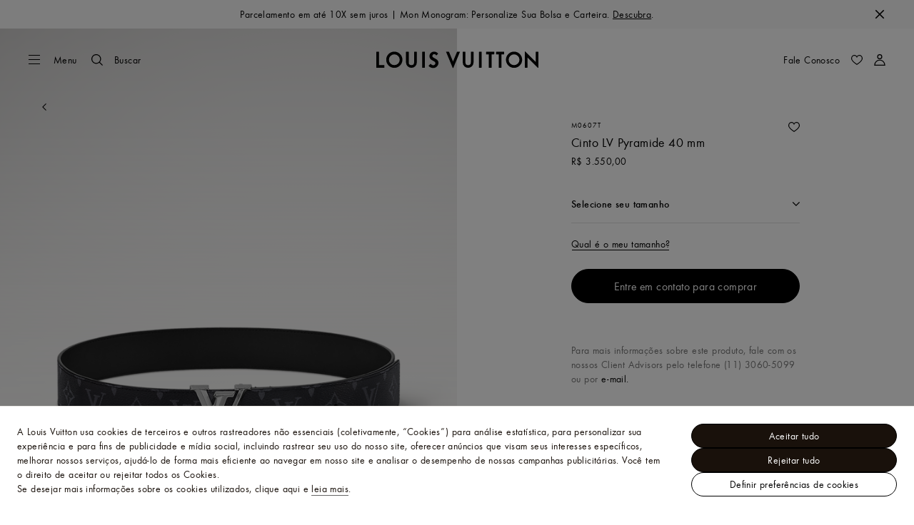

--- FILE ---
content_type: text/html;charset=utf-8
request_url: https://br.louisvuitton.com/por-br/produtos/lv-pyramide-40mm-belt-monogram-eclipse-nvprod3920083v/M0607T
body_size: 171125
content:
<!DOCTYPE html><html  lang="pt-BR" dir="ltr"><head><meta charset="UTF-8">
<meta name="viewport" content="width=device-width, initial-scale=1, maximum-scale=2, user-scalable=1">
<title>Cinto LV Pyramide 40 mm Monogram Eclipse - Acessórios | LOUIS VUITTON ®</title>
<link rel="preconnect" href="https://api.louisvuitton.com" crossorigin="anonymous">
<style>/*! normalize.css v8.0.1 | MIT License | github.com/necolas/normalize.css */html{line-height:1.15;-webkit-text-size-adjust:100%}[dir] body{margin:0}main{display:block}h1{font-size:2em}[dir] h1{margin:.67em 0}hr{box-sizing:content-box;height:0;overflow:visible}pre{font-family:monospace,monospace;font-size:1em}[dir] a{background-color:transparent}abbr[title]{text-decoration:underline;-webkit-text-decoration:underline dotted;text-decoration:underline dotted}[dir] abbr[title]{border-bottom:none}b,strong{font-weight:bolder}code,kbd,samp{font-family:monospace,monospace;font-size:1em}small{font-size:80%}sub,sup{font-size:75%;line-height:0;position:relative;vertical-align:baseline}sub{bottom:-.25em}sup{top:-.5em}[dir] img{border-style:none}button,input,optgroup,select,textarea{font-family:inherit;font-size:100%;line-height:1.15}[dir] button,[dir] input,[dir] optgroup,[dir] select,[dir] textarea{margin:0}button,input{overflow:visible}button,select{text-transform:none}[type=button],[type=reset],[type=submit],button{-webkit-appearance:button}[dir] [type=button]::-moz-focus-inner,[dir] [type=reset]::-moz-focus-inner,[dir] [type=submit]::-moz-focus-inner,[dir] button::-moz-focus-inner{border-style:none;padding:0}[type=button]:-moz-focusring,[type=reset]:-moz-focusring,[type=submit]:-moz-focusring,button:-moz-focusring{outline:1px dotted ButtonText}[dir] fieldset{padding:.35em .75em .625em}legend{box-sizing:border-box;color:inherit;display:table;max-width:100%;white-space:normal}[dir] legend{padding:0}progress{vertical-align:baseline}textarea{overflow:auto}[type=checkbox],[type=radio]{box-sizing:border-box}[dir] [type=checkbox],[dir] [type=radio]{padding:0}[type=number]::-webkit-inner-spin-button,[type=number]::-webkit-outer-spin-button{height:auto}[type=search]{-webkit-appearance:textfield;outline-offset:-2px}[type=search]::-webkit-search-decoration{-webkit-appearance:none}::-webkit-file-upload-button{-webkit-appearance:button;font:inherit}details{display:block}summary{display:list-item}[hidden],template{display:none}</style>
<style>.vc-base-icon{display:inline-block;stroke:currentColor;stroke-width:2;fill:none}.vc-header{display:grid;grid-gap:4px;align-items:center;height:30px}[dir] .vc-header{margin-top:10px;padding-left:10px;padding-right:10px}.vc-header.is-lg{font-size:var(--vc-text-lg)}.vc-header.is-xl{font-size:var(--vc-text-xl)}.vc-header.is-2xl{font-size:var(--vc-text-2xl)}.vc-header .vc-next,.vc-header .vc-prev,.vc-header .vc-title{align-items:center;display:flex;grid-row:1;pointer-events:auto;-webkit-user-select:none;-moz-user-select:none;user-select:none}[dir] .vc-header .vc-next,[dir] .vc-header .vc-prev,[dir] .vc-header .vc-title{border:0;border-radius:var(--vc-rounded);cursor:pointer}.vc-header .vc-title{color:var(--vc-header-title-color);font-weight:var(--vc-font-semibold);grid-column:title;line-height:30px;white-space:nowrap}[dir] .vc-header .vc-title{margin:0;padding:0 8px}.vc-header .vc-title:hover{opacity:.75}.vc-header .vc-arrow{align-items:center;color:var(--vc-header-arrow-color);display:flex;height:30px;justify-content:center;width:28px}[dir] .vc-header .vc-arrow{margin:0;padding:0}[dir] .vc-header .vc-arrow:hover{background:var(--vc-header-arrow-hover-bg)}.vc-header .vc-arrow:disabled{opacity:.25;pointer-events:none}.vc-header .vc-prev{grid-column:prev}.vc-header .vc-next{grid-column:next}.vc-day{min-height:32px;position:relative;z-index:1}.vc-monthly .is-not-in-month *{opacity:0;pointer-events:none}.vc-day-layer{bottom:0;pointer-events:none;position:absolute;top:0}[dir] .vc-day-layer{left:0;right:0}.vc-day-box-center-center{align-items:center;display:flex;justify-content:center}[dir] .vc-day-box-center-center{transform-origin:50% 50%}.vc-day-box-left-center{align-items:center;display:flex;justify-content:flex-start}[dir=ltr] .vc-day-box-left-center{transform-origin:0 50%}[dir=rtl] .vc-day-box-left-center{transform-origin:100% 50%}.vc-day-box-right-center{align-items:center;display:flex;justify-content:flex-end}[dir=ltr] .vc-day-box-right-center{transform-origin:100% 50%}[dir=rtl] .vc-day-box-right-center{transform-origin:0 50%}.vc-day-box-center-bottom{align-items:flex-end;display:flex;justify-content:center}.vc-day-content{align-items:center;display:flex;font-size:var(--vc-text-sm);font-weight:var(--vc-font-medium);height:28px;justify-content:center;line-height:28px;-webkit-user-select:none;-moz-user-select:none;user-select:none;width:28px}[dir] .vc-day-content{border-radius:var(--vc-rounded-full);cursor:pointer}[dir] .vc-day-content:hover{background-color:var(--vc-day-content-hover-bg)}.vc-day-content.vc-disabled{color:var(--vc-day-content-disabled-color)}.vc-content:not(.vc-base){color:var(--vc-content-color);font-weight:var(--vc-font-bold)}.vc-highlights{overflow:hidden;pointer-events:none;z-index:-1}.vc-highlight{height:28px;width:28px}.vc-highlight.vc-highlight-base-start{width:50%!important}[dir] .vc-highlight.vc-highlight-base-start{border-radius:0!important}[dir=ltr] .vc-highlight.vc-highlight-base-start{border-right-width:0!important}[dir=rtl] .vc-highlight.vc-highlight-base-start{border-left-width:0!important}.vc-highlight.vc-highlight-base-end{width:50%!important}[dir] .vc-highlight.vc-highlight-base-end{border-radius:0!important}[dir=ltr] .vc-highlight.vc-highlight-base-end{border-left-width:0!important}[dir=rtl] .vc-highlight.vc-highlight-base-end{border-right-width:0!important}.vc-highlight.vc-highlight-base-middle{width:100%}[dir] .vc-highlight.vc-highlight-base-middle{border-left-width:0!important;border-radius:0!important;border-right-width:0!important;margin:0 -1px}[dir] .vc-highlight-bg-none,[dir] .vc-highlight-bg-outline{background-color:var(--vc-highlight-outline-bg);border:2px solid;border-color:var(--vc-highlight-outline-border);border-radius:var(--vc-rounded-full)}[dir] .vc-highlight-bg-light{background-color:var(--vc-highlight-light-bg);border-radius:var(--vc-rounded-full)}[dir] .vc-highlight-bg-solid{background-color:var(--vc-highlight-solid-bg);border-radius:var(--vc-rounded-full)}.vc-highlight-content-none,.vc-highlight-content-outline{color:var(--vc-highlight-outline-content-color);font-weight:var(--vc-font-bold)}.vc-highlight-content-light{color:var(--vc-highlight-light-content-color);font-weight:var(--vc-font-bold)}.vc-highlight-content-solid{color:var(--vc-highlight-solid-content-color);font-weight:var(--vc-font-bold)}.vc-dots{align-items:center;display:flex;justify-content:center}.vc-dot{height:5px;width:5px}[dir] .vc-dot{border-radius:9999px;transition:var(--vc-day-content-transition)}[dir=ltr] .vc-dot:not(:last-child){margin-right:3px}[dir=rtl] .vc-dot:not(:last-child){margin-left:3px}.vc-bars{align-items:center;display:flex;justify-content:flex-start;width:75%}.vc-bar{flex-grow:1;height:3px}[dir] .vc-bar{transition:var(--vc-day-content-transition)}[dir] .vc-dot{background-color:var(--vc-dot-bg)}[dir] .vc-bar{background-color:var(--vc-bar-bg)}.vc-pane{min-width:250px}.vc-weeknumber{align-items:center;display:flex;justify-content:center;position:absolute}[dir=ltr] .vc-weeknumber.is-left{left:calc(var(--vc-weeknumber-offset-inside)*-1)}[dir=ltr] .vc-weeknumber.is-right,[dir=rtl] .vc-weeknumber.is-left{right:calc(var(--vc-weeknumber-offset-inside)*-1)}[dir=rtl] .vc-weeknumber.is-right{left:calc(var(--vc-weeknumber-offset-inside)*-1)}[dir=ltr] .vc-weeknumber.is-left-outside{left:calc(var(--vc-weeknumber-offset-outside)*-1)}[dir=ltr] .vc-weeknumber.is-right-outside,[dir=rtl] .vc-weeknumber.is-left-outside{right:calc(var(--vc-weeknumber-offset-outside)*-1)}[dir=rtl] .vc-weeknumber.is-right-outside{left:calc(var(--vc-weeknumber-offset-outside)*-1)}.vc-weeknumber-content{align-items:center;color:var(--vc-weeknumber-color);display:flex;font-size:var(--vc-text-xs);font-style:italic;font-weight:var(--vc-font-medium);height:28px;justify-content:center;-webkit-user-select:none;-moz-user-select:none;user-select:none;width:28px}[dir] .vc-weeknumber-content{margin-top:2px}.vc-weeks{position:relative;-webkit-overflow-scrolling:touch;min-width:232px}[dir] .vc-weeks{padding:6px}[dir=ltr] .vc-weeks.vc-show-weeknumbers-left{margin-left:var(--vc-weeknumber-offset-inside)}[dir=ltr] .vc-weeks.vc-show-weeknumbers-right,[dir=rtl] .vc-weeks.vc-show-weeknumbers-left{margin-right:var(--vc-weeknumber-offset-inside)}[dir=rtl] .vc-weeks.vc-show-weeknumbers-right{margin-left:var(--vc-weeknumber-offset-inside)}.vc-weekday{color:var(--vc-weekday-color);font-size:var(--vc-text-sm);font-weight:var(--vc-font-bold);line-height:14px;-webkit-user-select:none;-moz-user-select:none;user-select:none}[dir] .vc-weekday{cursor:default;padding-bottom:8px;padding-top:4px;text-align:center}.vc-week,.vc-weekdays{display:grid;grid-template-columns:repeat(7,1fr);position:relative}.vc-popover-content-wrapper{--popover-horizontal-content-offset:8px;--popover-vertical-content-offset:10px;--popover-caret-horizontal-offset:18px;--popover-caret-vertical-offset:8px;display:block;outline:none;position:absolute;z-index:10}.vc-popover-content-wrapper:not(.is-interactive){pointer-events:none}.vc-popover-content{color:var(--vc-popover-content-color);font-weight:var(--vc-font-medium);outline:none;position:relative;z-index:10}[dir] .vc-popover-content{background-color:var(--vc-popover-content-bg);border:1px solid;border-color:var(--vc-popover-content-border);border-radius:var(--vc-rounded-lg);box-shadow:var(--vc-shadow-lg);padding:4px}[dir] .vc-popover-content.direction-bottom{margin-top:var(--popover-vertical-content-offset)}[dir] .vc-popover-content.direction-top{margin-bottom:var(--popover-vertical-content-offset)}[dir=ltr] .vc-popover-content.direction-left{margin-right:var(--popover-horizontal-content-offset)}[dir=ltr] .vc-popover-content.direction-right,[dir=rtl] .vc-popover-content.direction-left{margin-left:var(--popover-horizontal-content-offset)}[dir=rtl] .vc-popover-content.direction-right{margin-right:var(--popover-horizontal-content-offset)}.vc-popover-caret{content:"";display:block;height:12px;position:absolute;width:12px;z-index:-1}[dir] .vc-popover-caret{background-color:inherit;border-top:inherit}[dir=ltr] .vc-popover-caret{border-left:inherit}[dir=rtl] .vc-popover-caret{border-right:inherit}.vc-popover-caret.direction-bottom{top:0}[dir=ltr] .vc-popover-caret.direction-bottom.align-left{transform:translateY(-50%) rotate(45deg)}[dir=rtl] .vc-popover-caret.direction-bottom.align-left{transform:translateY(-50%) rotate(-45deg)}[dir=ltr] .vc-popover-caret.direction-bottom.align-center{transform:translate(-50%) translateY(-50%) rotate(45deg)}[dir=rtl] .vc-popover-caret.direction-bottom.align-center{transform:translate(50%) translateY(-50%) rotate(-45deg)}[dir=ltr] .vc-popover-caret.direction-bottom.align-right{transform:translateY(-50%) rotate(45deg)}[dir=rtl] .vc-popover-caret.direction-bottom.align-right{transform:translateY(-50%) rotate(-45deg)}.vc-popover-caret.direction-top{top:100%}[dir=ltr] .vc-popover-caret.direction-top.align-left{transform:translateY(-50%) rotate(-135deg)}[dir=rtl] .vc-popover-caret.direction-top.align-left{transform:translateY(-50%) rotate(135deg)}[dir=ltr] .vc-popover-caret.direction-top.align-center{transform:translate(-50%) translateY(-50%) rotate(-135deg)}[dir=rtl] .vc-popover-caret.direction-top.align-center{transform:translate(50%) translateY(-50%) rotate(135deg)}[dir=ltr] .vc-popover-caret.direction-top.align-right{transform:translateY(-50%) rotate(-135deg)}[dir=rtl] .vc-popover-caret.direction-top.align-right{transform:translateY(-50%) rotate(135deg)}[dir=ltr] .vc-popover-caret.direction-left{left:100%}[dir=rtl] .vc-popover-caret.direction-left{right:100%}[dir=ltr] .vc-popover-caret.direction-left.align-top{transform:translate(-50%) rotate(135deg)}[dir=rtl] .vc-popover-caret.direction-left.align-top{transform:translate(50%) rotate(-135deg)}[dir=ltr] .vc-popover-caret.direction-left.align-middle{transform:translateY(-50%) translate(-50%) rotate(135deg)}[dir=rtl] .vc-popover-caret.direction-left.align-middle{transform:translateY(-50%) translate(50%) rotate(-135deg)}[dir=ltr] .vc-popover-caret.direction-left.align-bottom{transform:translate(-50%) rotate(135deg)}[dir=rtl] .vc-popover-caret.direction-left.align-bottom{transform:translate(50%) rotate(-135deg)}[dir=ltr] .vc-popover-caret.direction-right{left:0}[dir=rtl] .vc-popover-caret.direction-right{right:0}[dir=ltr] .vc-popover-caret.direction-right.align-top{transform:translate(-50%) rotate(-45deg)}[dir=rtl] .vc-popover-caret.direction-right.align-top{transform:translate(50%) rotate(45deg)}[dir=ltr] .vc-popover-caret.direction-right.align-middle{transform:translateY(-50%) translate(-50%) rotate(-45deg)}[dir=rtl] .vc-popover-caret.direction-right.align-middle{transform:translateY(-50%) translate(50%) rotate(45deg)}[dir=ltr] .vc-popover-caret.direction-right.align-bottom{transform:translate(-50%) rotate(-45deg)}[dir=rtl] .vc-popover-caret.direction-right.align-bottom{transform:translate(50%) rotate(45deg)}[dir=ltr] .vc-popover-caret.align-left{left:var(--popover-caret-horizontal-offset)}[dir=rtl] .vc-popover-caret.align-left{right:var(--popover-caret-horizontal-offset)}[dir=ltr] .vc-popover-caret.align-center{left:50%}[dir=rtl] .vc-popover-caret.align-center{right:50%}[dir=ltr] .vc-popover-caret.align-right{right:var(--popover-caret-horizontal-offset)}[dir=rtl] .vc-popover-caret.align-right{left:var(--popover-caret-horizontal-offset)}.vc-popover-caret.align-top{top:var(--popover-caret-vertical-offset)}.vc-popover-caret.align-middle{top:50%}.vc-popover-caret.align-bottom{bottom:var(--popover-caret-vertical-offset)}.vc-nav-header{display:flex;justify-content:space-between}.vc-nav-arrow,.vc-nav-item,.vc-nav-title{font-size:var(--vc-text-sm);-webkit-user-select:none;-moz-user-select:none;user-select:none;white-space:nowrap}[dir] .vc-nav-arrow,[dir] .vc-nav-item,[dir] .vc-nav-title{border:0;border-radius:var(--vc-rounded);cursor:pointer;margin:0}[dir] .vc-nav-arrow:hover,[dir] .vc-nav-item:hover,[dir] .vc-nav-title:hover{background-color:var(--vc-nav-hover-bg)}.vc-nav-arrow:disabled,.vc-nav-item:disabled,.vc-nav-title:disabled{opacity:.25;pointer-events:none}.vc-nav-title{color:var(--vc-nav-title-color);font-weight:var(--vc-font-bold);height:30px;line-height:var(--vc-leading-snug)}[dir] .vc-nav-title{padding:0 6px}.vc-nav-arrow{align-items:center;color:var(--vc-header-arrow-color);display:flex;height:30px;justify-content:center;width:26px}[dir] .vc-nav-arrow{padding:0}.vc-nav-items{display:grid;grid-template-columns:repeat(3,1fr);grid-row-gap:2px;grid-column-gap:5px}[dir] .vc-nav-items{margin-top:2px}.vc-nav-item{font-weight:var(--vc-font-semibold);line-height:var(--vc-leading-snug);width:48px}[dir] .vc-nav-item{padding:6px 0;text-align:center}.vc-nav-item.is-active{color:var(--vc-nav-item-active-color);font-weight:var(--vc-font-bold)}[dir] .vc-nav-item.is-active{background-color:var(--vc-nav-item-active-bg)}[dir] .vc-nav-item.is-active:not(:focus){box-shadow:var(--vc-nav-item-active-box-shadow)}.vc-nav-item.is-current{color:var(--vc-nav-item-current-color)}.vc-day-popover-row{align-items:center;display:flex}[dir] .vc-day-popover-row{transition:var(--vc-day-content-transition)}.vc-day-popover-row-indicator{align-items:center;display:flex;flex-grow:0;justify-content:center;width:15px}[dir] .vc-day-popover-row-indicator span{transition:var(--vc-day-content-transition)}.vc-day-popover-row-label{align-items:center;display:flex;flex-grow:1;flex-wrap:none;font-size:var(--vc-text-xs);line-height:var(--vc-leading-normal);width:-moz-max-content;width:max-content}[dir] .vc-day-popover-row-label{margin-left:4px;margin-right:4px}.vc-day-popover-row-highlight{height:5px;width:8px}[dir] .vc-day-popover-row-highlight{border-radius:3px}.vc-day-popover-row-bar{height:3px;width:10px}.vc-pane-container{position:relative;width:100%}.vc-pane-container.in-transition{overflow:hidden}.vc-pane-layout{display:grid}.vc-pane-header-wrapper{pointer-events:none;position:absolute;top:0;width:100%}.vc-day-popover-container{font-size:var(--vc-text-xs);font-weight:var(--vc-font-medium)}.vc-day-popover-header{color:var(--vc-day-popover-header-color);font-size:var(--vc-text-xs);font-weight:var(--vc-font-semibold)}[dir] .vc-day-popover-header{text-align:center}.vc-base-select{position:relative}.vc-base-select select{-webkit-appearance:none;-moz-appearance:none;appearance:none;color:var(--vc-select-color);display:block;font-size:var(--vc-text-base);font-weight:var(--vc-font-medium);height:30px;line-height:var(--leading-none);text-indent:0;width:-moz-max-content;width:max-content}[dir] .vc-base-select select{background-color:transparent;background-image:none;border-radius:var(--vc-rounded);cursor:pointer;margin:0;padding:0 4px;text-align:center}[dir] .vc-base-select select:hover{background-color:var(--vc-select-hover-bg)}[dir=ltr] .vc-base-select select.vc-has-icon{padding:0 24px 0 10px}[dir=rtl] .vc-base-select select.vc-has-icon{padding:0 10px 0 24px}.vc-base-select select.vc-small{font-size:var(--vc-text-sm)}[dir] .vc-base-select select.vc-small.vc-has-icon{padding:0 20px 0 8}[dir=ltr] .vc-base-select select.vc-align-left{text-align:left}[dir=ltr] .vc-base-select select.vc-align-right,[dir=rtl] .vc-base-select select.vc-align-left{text-align:right}[dir=rtl] .vc-base-select select.vc-align-right{text-align:left}.vc-base-select .vc-base-icon{opacity:.6;pointer-events:none;position:absolute;top:6px}[dir=ltr] .vc-base-select .vc-base-icon{right:4px}[dir=rtl] .vc-base-select .vc-base-icon{left:4px}.vc-time-picker{align-items:center;display:flex;flex-direction:column}[dir] .vc-time-picker{padding:8px 4px}.vc-time-picker.vc-invalid{opacity:.5;pointer-events:none}[dir] .vc-time-picker.vc-attached{border-top:1px solid var(--vc-time-picker-border)}[dir] .vc-time-picker>*+*{margin-top:4px}.vc-time-header{align-items:center;display:flex;font-size:var(--vc-text-sm);font-weight:var(--vc-font-semibold);line-height:21px;text-transform:uppercase}[dir] .vc-time-header{margin-top:-4px;padding-left:4px;padding-right:4px}.vc-time-select-group{align-items:center;display:inline-flex}[dir] .vc-time-select-group{background:var(--vc-time-select-group-bg);border:1px solid var(--vc-time-select-group-border);border-radius:var(--vc-rounded-md);padding:0 4px}.vc-time-select-group .vc-base-icon{color:var(--vc-time-select-group-icon-color)}[dir=ltr] .vc-time-select-group .vc-base-icon{margin-right:4px}[dir=rtl] .vc-time-select-group .vc-base-icon{margin-left:4px}.vc-time-weekday{color:var(--vc-time-weekday-color);letter-spacing:var(--tracking-wide)}.vc-time-month{color:var(--vc-time-month-color)}[dir=ltr] .vc-time-month{margin-left:8px}[dir=rtl] .vc-time-month{margin-right:8px}.vc-time-day{color:var(--vc-time-day-color)}[dir=ltr] .vc-time-day{margin-left:4px}[dir=rtl] .vc-time-day{margin-right:4px}.vc-time-year{color:var(--vc-time-year-color)}[dir=ltr] .vc-time-year{margin-left:8px}[dir=rtl] .vc-time-year{margin-right:8px}[dir=ltr] .vc-time-colon{margin:0 1px 2px 2px}[dir=rtl] .vc-time-colon{margin:0 2px 2px 1px}[dir=ltr] .vc-time-decimal{margin:0 0 0 1px}[dir=rtl] .vc-time-decimal{margin:0 1px 0 0}[dir] .vc-none-enter-active,[dir] .vc-none-leave-active{transition-duration:0s}.vc-fade-enter-active,.vc-fade-leave-active,.vc-slide-down-enter-active,.vc-slide-down-leave-active,.vc-slide-fade-enter-active,.vc-slide-fade-leave-active,.vc-slide-left-enter-active,.vc-slide-left-leave-active,.vc-slide-right-enter-active,.vc-slide-right-leave-active,.vc-slide-up-enter-active,.vc-slide-up-leave-active{backface-visibility:hidden;pointer-events:none;transition:transform var(--vc-slide-duration) var(--vc-slide-timing),opacity var(--vc-slide-duration) var(--vc-slide-timing)}[dir] .vc-fade-enter-active,[dir] .vc-fade-leave-active,[dir] .vc-slide-down-enter-active,[dir] .vc-slide-down-leave-active,[dir] .vc-slide-fade-enter-active,[dir] .vc-slide-fade-leave-active,[dir] .vc-slide-left-enter-active,[dir] .vc-slide-left-leave-active,[dir] .vc-slide-right-enter-active,[dir] .vc-slide-right-leave-active,[dir] .vc-slide-up-enter-active,[dir] .vc-slide-up-leave-active{transition:transform var(--vc-slide-duration) var(--vc-slide-timing),opacity var(--vc-slide-duration) var(--vc-slide-timing)}.vc-fade-leave-active,.vc-none-leave-active,.vc-slide-down-leave-active,.vc-slide-left-leave-active,.vc-slide-right-leave-active,.vc-slide-up-leave-active{position:absolute!important;width:100%}.vc-fade-enter-from,.vc-fade-leave-to,.vc-none-enter-from,.vc-none-leave-to,.vc-slide-down-enter-from,.vc-slide-down-leave-to,.vc-slide-fade-enter-from,.vc-slide-fade-leave-to,.vc-slide-left-enter-from,.vc-slide-left-leave-to,.vc-slide-right-enter-from,.vc-slide-right-leave-to,.vc-slide-up-enter-from,.vc-slide-up-leave-to{opacity:0}[dir] .vc-slide-fade-enter-from.direction-left,[dir] .vc-slide-fade-leave-to.direction-left,[dir] .vc-slide-left-enter-from,[dir] .vc-slide-right-leave-to{transform:translate(var(--vc-slide-translate))}[dir=ltr] .vc-slide-fade-enter-from.direction-right,[dir=ltr] .vc-slide-fade-leave-to.direction-right,[dir=ltr] .vc-slide-left-leave-to,[dir=ltr] .vc-slide-right-enter-from{transform:translate(calc(var(--vc-slide-translate)*-1))}[dir=rtl] .vc-slide-fade-enter-from.direction-right,[dir=rtl] .vc-slide-fade-leave-to.direction-right,[dir=rtl] .vc-slide-left-leave-to,[dir=rtl] .vc-slide-right-enter-from{transform:translate(calc((-1*var(--vc-slide-translate))*-1))}[dir] .vc-slide-down-leave-to,[dir] .vc-slide-fade-enter-from.direction-top,[dir] .vc-slide-fade-leave-to.direction-top,[dir] .vc-slide-up-enter-from{transform:translateY(var(--vc-slide-translate))}[dir] .vc-slide-down-enter-from,[dir] .vc-slide-fade-enter-from.direction-bottom,[dir] .vc-slide-fade-leave-to.direction-bottom,[dir] .vc-slide-up-leave-to{transform:translateY(calc(var(--vc-slide-translate)*-1))}:root{--vc-white:#fff;--vc-black:#000;--vc-gray-50:#f8fafc;--vc-gray-100:#f1f5f9;--vc-gray-200:#e2e8f0;--vc-gray-300:#cbd5e1;--vc-gray-400:#94a3b8;--vc-gray-500:#64748b;--vc-gray-600:#475569;--vc-gray-700:#334155;--vc-gray-800:#1e293b;--vc-gray-900:#0f172a;--vc-font-family:BlinkMacSystemFont,-apple-system,"Segoe UI","Roboto","Oxygen","Ubuntu","Cantarell","Fira Sans","Droid Sans","Helvetica Neue","Helvetica","Arial",sans-serif;--vc-font-normal:400;--vc-font-medium:500;--vc-font-semibold:600;--vc-font-bold:700;--vc-text-2xs:10px;--vc-text-xs:12px;--vc-text-sm:14px;--vc-text-base:16px;--vc-text-lg:18px;--vc-text-xl:20px;--vc-text-2xl:24px;--vc-leading-none:1;--vc-leading-tight:1.25;--vc-leading-snug:1.375;--vc-leading-normal:1.5;--vc-rounded:.25rem;--vc-rounded-md:.375rem;--vc-rounded-lg:.5rem;--vc-rounded-full:9999px;--vc-shadow:0 1px 3px 0 rgba(0,0,0,.1),0 1px 2px 0 rgba(0,0,0,.06);--vc-shadow-lg:0 10px 15px -3px rgba(0,0,0,.1),0 4px 6px -2px rgba(0,0,0,.05);--vc-shadow-inner:inset 0 2px 4px 0 rgba(0,0,0,.06);--vc-slide-translate:22px;--vc-slide-duration:.15s;--vc-slide-timing:ease;--vc-day-content-transition:all .13s ease-in;--vc-weeknumber-offset-inside:26px;--vc-weeknumber-offset-outside:34px}.vc-gray{--vc-accent-50:var(--vc-gray-50);--vc-accent-100:var(--vc-gray-100);--vc-accent-200:var(--vc-gray-200);--vc-accent-300:var(--vc-gray-300);--vc-accent-400:var(--vc-gray-400);--vc-accent-500:var(--vc-gray-500);--vc-accent-600:var(--vc-gray-600);--vc-accent-700:var(--vc-gray-700);--vc-accent-800:var(--vc-gray-800);--vc-accent-900:var(--vc-gray-900)}.vc-red{--vc-accent-50:#fef2f2;--vc-accent-100:#fee2e2;--vc-accent-200:#fecaca;--vc-accent-300:#fca5a5;--vc-accent-400:#f87171;--vc-accent-500:#ef4444;--vc-accent-600:#dc2626;--vc-accent-700:#b91c1c;--vc-accent-800:#991b1b;--vc-accent-900:#7f1d1d}.vc-orange{--vc-accent-50:#fff7ed;--vc-accent-100:#ffedd5;--vc-accent-200:#fed7aa;--vc-accent-300:#fdba74;--vc-accent-400:#fb923c;--vc-accent-500:#f97316;--vc-accent-600:#ea580c;--vc-accent-700:#c2410c;--vc-accent-800:#9a3412;--vc-accent-900:#7c2d12}.vc-yellow{--vc-accent-50:#fefce8;--vc-accent-100:#fef9c3;--vc-accent-200:#fef08a;--vc-accent-300:#fde047;--vc-accent-400:#facc15;--vc-accent-500:#eab308;--vc-accent-600:#ca8a04;--vc-accent-700:#a16207;--vc-accent-800:#854d0e;--vc-accent-900:#713f12}.vc-green{--vc-accent-50:#f0fdf4;--vc-accent-100:#dcfce7;--vc-accent-200:#bbf7d0;--vc-accent-300:#86efac;--vc-accent-400:#4ade80;--vc-accent-500:#22c55e;--vc-accent-600:#16a34a;--vc-accent-700:#15803d;--vc-accent-800:#166534;--vc-accent-900:#14532d}.vc-teal{--vc-accent-50:#f0fdfa;--vc-accent-100:#ccfbf1;--vc-accent-200:#99f6e4;--vc-accent-300:#5eead4;--vc-accent-400:#2dd4bf;--vc-accent-500:#14b8a6;--vc-accent-600:#0d9488;--vc-accent-700:#0f766e;--vc-accent-800:#115e59;--vc-accent-900:#134e4a}.vc-blue{--vc-accent-50:#eff6ff;--vc-accent-100:#dbeafe;--vc-accent-200:#bfdbfe;--vc-accent-300:#93c5fd;--vc-accent-400:#60a5fa;--vc-accent-500:#3b82f6;--vc-accent-600:#2563eb;--vc-accent-700:#1d4ed8;--vc-accent-800:#1e40af;--vc-accent-900:#1e3a8a}.vc-indigo{--vc-accent-50:#eef2ff;--vc-accent-100:#e0e7ff;--vc-accent-200:#c7d2fe;--vc-accent-300:#a5b4fc;--vc-accent-400:#818cf8;--vc-accent-500:#6366f1;--vc-accent-600:#4f46e5;--vc-accent-700:#4338ca;--vc-accent-800:#3730a3;--vc-accent-900:#312e81}.vc-purple{--vc-accent-50:#faf5ff;--vc-accent-100:#f3e8ff;--vc-accent-200:#e9d5ff;--vc-accent-300:#d8b4fe;--vc-accent-400:#c084fc;--vc-accent-500:#a855f7;--vc-accent-600:#9333ea;--vc-accent-700:#7e22ce;--vc-accent-800:#6b21a8;--vc-accent-900:#581c87}.vc-pink{--vc-accent-50:#fdf2f8;--vc-accent-100:#fce7f3;--vc-accent-200:#fbcfe8;--vc-accent-300:#f9a8d4;--vc-accent-400:#f472b6;--vc-accent-500:#ec4899;--vc-accent-600:#db2777;--vc-accent-700:#be185d;--vc-accent-800:#9d174d;--vc-accent-900:#831843}.vc-focus:focus-within{outline:0}[dir] .vc-focus:focus-within{box-shadow:var(--vc-focus-ring)}.vc-light{--vc-color:var(--vc-gray-900);--vc-bg:var(--vc-white);--vc-border:var(--vc-gray-300);--vc-hover-bg:rgba(204,214,224,.3);--vc-focus-ring:0 0 0 2px rgba(59,131,246,.4);--vc-header-arrow-color:var(--vc-gray-500);--vc-header-arrow-hover-bg:var(--vc-gray-200);--vc-header-title-color:var(--vc-gray-900);--vc-weekday-color:var(--vc-gray-500);--vc-weeknumber-color:var(--vc-gray-400);--vc-nav-hover-bg:var(--vc-gray-200);--vc-nav-title-color:var(--vc-gray-900);--vc-nav-item-hover-box-shadow:none;--vc-nav-item-active-color:var(--vc-white);--vc-nav-item-active-bg:var(--vc-accent-500);--vc-nav-item-active-box-shadow:var(--vc-shadow);--vc-nav-item-current-color:var(--vc-accent-600);--vc-day-popover-container-color:var(--vc-white);--vc-day-popover-container-bg:var(--vc-gray-800);--vc-day-popover-container-border:var(--vc-gray-700);--vc-day-popover-header-color:var(--vc-gray-700);--vc-popover-content-color:var(--vc-gray-900);--vc-popover-content-bg:var(--vc-gray-50);--vc-popover-content-border:var(--vc-gray-300);--vc-time-picker-border:var(--vc-gray-300);--vc-time-weekday-color:var(--vc-gray-700);--vc-time-month-color:var(--vc-accent-600);--vc-time-day-color:var(--vc-accent-600);--vc-time-year-color:var(--vc-gray-500);--vc-time-select-group-bg:var(--vc-gray-50);--vc-time-select-group-border:var(--vc-gray-300);--vc-time-select-group-icon-color:var(--vc-accent-500);--vc-select-color:var(--vc-gray-900);--vc-select-bg:var(--vg-gray-50);--vc-select-hover-bg:var(--vc-gray-100);--vc-select-border:var(--vc-gray-300);--vc-day-content-hover-bg:var(--vc-hover-bg);--vc-day-content-disabled-color:var(--vc-gray-400)}.vc-light .vc-attr,.vc-light.vc-attr{--vc-content-color:var(--vc-accent-600);--vc-highlight-outline-bg:var(--vc-white);--vc-highlight-outline-border:var(--vc-accent-600);--vc-highlight-outline-content-color:var(--vc-accent-700);--vc-highlight-light-bg:var(--vc-accent-200);--vc-highlight-light-content-color:var(--vc-accent-900);--vc-highlight-solid-bg:var(--vc-accent-600);--vc-highlight-solid-content-color:var(--vc-white);--vc-dot-bg:var(--vc-accent-600);--vc-bar-bg:var(--vc-accent-600)}.vc-dark{--vc-color:var(--vc-white);--vc-bg:var(--vc-gray-900);--vc-border:var(--vc-gray-700);--vc-hover-bg:rgba(114,129,151,.3);--vc-focus-ring:0 0 0 2px rgba(59,130,246,.7);--vc-header-arrow-color:var(--vc-gray-300);--vc-header-arrow-hover-bg:var(--vc-gray-800);--vc-header-title-color:var(--vc-gray-100);--vc-weekday-color:var(--vc-accent-200);--vc-weeknumber-color:var(--vc-gray-500);--vc-nav-hover-bg:var(--vc-gray-700);--vc-nav-title-color:var(--vc-gray-100);--vc-nav-item-hover-box-shadow:none;--vc-nav-item-active-color:var(--vc-white);--vc-nav-item-active-bg:var(--vc-accent-500);--vc-nav-item-active-box-shadow:none;--vc-nav-item-current-color:var(--vc-accent-400);--vc-day-popover-container-color:var(--vc-gray-800);--vc-day-popover-container-bg:var(--vc-white);--vc-day-popover-container-border:var(--vc-gray-100);--vc-day-popover-header-color:var(--vc-gray-300);--vc-popover-content-color:var(--vc-white);--vc-popover-content-bg:var(--vc-gray-800);--vc-popover-content-border:var(--vc-gray-700);--vc-time-picker-border:var(--vc-gray-700);--vc-time-weekday-color:var(--vc-gray-400);--vc-time-month-color:var(--vc-accent-400);--vc-time-day-color:var(--vc-accent-400);--vc-time-year-color:var(--vc-gray-500);--vc-time-select-group-bg:var(--vc-gray-700);--vc-time-select-group-border:var(--vc-gray-500);--vc-time-select-group-icon-color:var(--vc-accent-400);--vc-select-color:var(--vc-gray-200);--vc-select-bg:var(--vc-gray-700);--vc-select-hover-bg:var(--vc-gray-600);--vc-select-border:var(--vc-gray-500);--vc-day-content-hover-bg:var(--vc-hover-bg);--vc-day-content-disabled-color:var(--vc-gray-600)}.vc-dark .vc-attr,.vc-dark.vc-attr{--vc-content-color:var(--vc-accent-500);--vc-highlight-outline-bg:var(--vc-gray-900);--vc-highlight-outline-border:var(--vc-accent-300);--vc-highlight-outline-content-color:var(--vc-accent-200);--vc-highlight-light-bg:var(--vc-accent-800);--vc-highlight-light-content-color:var(--vc-accent-100);--vc-highlight-solid-bg:var(--vc-accent-500);--vc-highlight-solid-content-color:var(--vc-white);--vc-dot-bg:var(--vc-accent-500);--vc-bar-bg:var(--vc-accent-500)}.vc-container{color:var(--vc-color);display:inline-flex;font-family:var(--vc-font-family);height:-moz-max-content;height:max-content;position:relative;width:-moz-max-content;width:max-content;-webkit-font-smoothing:antialiased;-moz-osx-font-smoothing:grayscale;-webkit-tap-highlight-color:transparent}[dir] .vc-container{background-color:var(--vc-bg)}.vc-container,.vc-container *{box-sizing:border-box}.vc-container :focus,.vc-container:focus{outline:none}[dir] .vc-container .vc-container{border:none}[dir] .vc-bordered{border:1px solid;border-color:var(--vc-border);border-radius:var(--vc-rounded-lg)}.vc-expanded{min-width:100%}[dir] .vc-transparent{background-color:transparent}[dir] .vc-date-picker-content{background-color:var(--vc-bg);padding:0}[dir] .vc-date-picker-content .vc-container{border:0}</style>
<style>@charset "UTF-8";:root{--vh:1vh;--banner-height:0px;--focus-outline-offset:1px;--product-picture-background:url([data-uri])}.lv-list{list-style:none}[dir] .lv-list{margin:0;padding:0}.lv-gutters{box-sizing:border-box}[dir] .lv-gutters{padding-left:6.4vw;padding-right:6.4vw}@media screen and (min-width:48rem){[dir] .lv-gutters{padding-left:3.125vw;padding-right:3.125vw}}@media screen and (min-width:64rem){[dir] .lv-gutters{padding-left:4.6875vw;padding-right:4.6875vw}}@media screen and (min-width:90rem){[dir] .lv-gutters{padding-left:8.3333333333vw;padding-right:8.3333333333vw}}.lv-gutters-small{box-sizing:border-box}[dir] .lv-gutters-small{padding-left:6.4vw;padding-right:6.4vw}@media screen and (min-width:48rem){[dir] .lv-gutters-small{padding-left:3.125vw;padding-right:3.125vw}}@media screen and (min-width:64rem){[dir] .lv-gutters-small{padding-left:3.125vw;padding-right:3.125vw}}@media screen and (min-width:90rem){[dir] .lv-gutters-small{padding-left:3.3333333333vw;padding-right:3.3333333333vw}}.lv-medium-only{display:none}@media screen and (min-width:48rem){.lv-medium-only{display:block}}.lv-small-only{display:block}@media screen and (min-width:48rem){.lv-small-only{display:none}}.lv-fullheight{min-height:100vh}.lv-map{width:100%}.lv-map,.lv-map>div{height:100%}.lv-sticky>*{position:fixed!important;z-index:3}[dir] .lv-sticky>*{left:0;right:0}html[dir] .nuxt-progress{left:0!important;right:auto!important}@font-face{font-display:swap;font-family:Louis Vuitton Web;font-style:normal;font-weight:300;src:url(/fonts/bin/LouisVuitton-Light.woff2) format("woff2"),url(/fonts/bin/LouisVuitton-Light.woff) format("woff")}@font-face{font-display:swap;font-family:Louis Vuitton Web;font-style:italic;font-weight:300;src:url(/fonts/bin/LouisVuitton-LightOblique.woff2) format("woff2"),url(/fonts/bin/LouisVuitton-LightOblique.woff) format("woff")}@font-face{font-display:swap;font-family:Louis Vuitton Web;font-style:normal;font-weight:400;src:url(/fonts/bin/LouisVuitton-Regular.woff2) format("woff2"),url(/fonts/bin/LouisVuitton-Regular.woff) format("woff")}@font-face{font-display:swap;font-family:Louis Vuitton Web;font-style:italic;font-weight:400;src:url(/fonts/bin/LouisVuitton-Oblique.woff2) format("woff2"),url(/fonts/bin/LouisVuitton-Oblique.woff) format("woff")}@font-face{font-display:swap;font-family:Louis Vuitton Web;font-style:normal;font-weight:500;src:url(/fonts/bin/LouisVuitton-Medium.woff2) format("woff2"),url(/fonts/bin/LouisVuitton-Medium.woff) format("woff")}@font-face{font-display:swap;font-family:Louis Vuitton Web;font-style:italic;font-weight:500;src:url(/fonts/bin/LouisVuitton-MediumOblique.woff2) format("woff2"),url(/fonts/bin/LouisVuitton-MediumOblique.woff) format("woff")}@font-face{font-display:swap;font-family:Louis Vuitton Web;font-style:normal;font-weight:600;src:url(/fonts/bin/LouisVuitton-Demi.woff2) format("woff2"),url(/fonts/bin/LouisVuitton-Demi.woff) format("woff")}@font-face{font-display:swap;font-family:Louis Vuitton Web;font-style:italic;font-weight:600;src:url(/fonts/bin/LouisVuitton-DemiOblique.woff2) format("woff2"),url(/fonts/bin/LouisVuitton-DemiOblique.woff) format("woff")}@font-face{font-display:swap;font-family:Louis Vuitton Symbols Web;font-style:normal;font-weight:600;src:url(/fonts/bin/LouisVuitton-Demi_logo.woff2) format("woff2"),url(/fonts/bin/LouisVuitton-Demi_logo.woff) format("woff")}@font-face{font-display:swap;font-family:Louis Vuitton Web;font-style:normal;font-weight:700;src:url(/fonts/bin/LouisVuitton-Bold.woff2) format("woff2"),url(/fonts/bin/LouisVuitton-Bold.woff) format("woff")}@font-face{font-display:swap;font-family:tiredOfCourier;font-style:normal;font-weight:400;src:url(/fonts/bin/tiredOfCourier.woff2) format("woff2"),url(/fonts/bin/tiredOfCourier.woff) format("woff")}@font-face{font-display:swap;font-family:CommercialScriptStd;font-style:normal;font-weight:400;src:url(/fonts/bin/CommercialScriptStd.woff2) format("woff2"),url(/fonts/bin/CommercialScriptStd.woff) format("woff")}@font-face{font-display:swap;font-family:Louis Vuitton Cyrillic;font-style:normal;font-weight:400;src:url(/fonts/bin/LouisVuitton-Cyrillic.woff2) format("woff2"),url(/fonts/bin/LouisVuitton-Cyrillic.woff) format("woff")}@font-face{font-display:swap;font-family:Louis Vuitton Cyrillic;font-style:normal;font-weight:600;src:url(/fonts/bin/LouisVuitton-CyrillicDemi.woff2) format("woff2"),url(/fonts/bin/LouisVuitton-CyrillicDemi.woff) format("woff")}@font-face{font-display:swap;font-family:Louis Vuitton Cyrillic;font-style:normal;font-weight:300;src:url(/fonts/bin/LouisVuitton-CyrillicLight.woff2) format("woff2"),url(/fonts/bin/LouisVuitton-CyrillicLight.woff) format("woff")}@font-face{font-display:swap;font-family:Louis Vuitton Arabic;font-style:normal;font-weight:300;src:url(/fonts/bin/AvenirW05-Light.woff2) format("woff2"),url(/fonts/bin/AvenirW05-Light.woff) format("woff")}@font-face{font-display:swap;font-family:Louis Vuitton Arabic;font-style:normal;font-weight:400;src:url(/fonts/bin/AvenirW05-Regular.woff2) format("woff2"),url(/fonts/bin/AvenirW05-Regular.woff) format("woff")}@font-face{font-display:swap;font-family:Louis Vuitton Arabic;font-style:normal;font-weight:500;src:url(/fonts/bin/AvenirW05-Medium.woff2) format("woff2"),url(/fonts/bin/AvenirW05-Medium.woff) format("woff")}@font-face{font-display:swap;font-family:Louis Vuitton Arabic;font-style:normal;font-weight:600;src:url(/fonts/bin/AvenirW05-Heavy.woff2) format("woff2"),url(/fonts/bin/AvenirW05-Heavy.woff) format("woff")}@font-face{font-display:swap;font-family:Louis Vuitton Arabic;font-style:normal;font-weight:700;src:url(/fonts/bin/AvenirW05-Black.woff2) format("woff2"),url(/fonts/bin/AvenirW05-Black.woff) format("woff")}@font-face{font-display:swap;font-family:Louis Vuitton Chinese;font-style:normal;font-weight:300;src:url(/fonts/bin/LouisVuitton-Light.woff2) format("woff2"),url(/fonts/bin/LouisVuitton-Light.woff) format("woff")}@font-face{font-display:swap;font-family:Louis Vuitton Chinese;font-style:italic;font-weight:300;src:url(/fonts/bin/LouisVuitton-LightOblique.woff2) format("woff2"),url(/fonts/bin/LouisVuitton-LightOblique.woff) format("woff")}@font-face{font-display:swap;font-family:Louis Vuitton Chinese;font-style:normal;font-weight:400;src:url(/fonts/bin/LouisVuitton-Regular.woff2) format("woff2"),url(/fonts/bin/LouisVuitton-Regular.woff) format("woff")}@font-face{font-display:swap;font-family:Louis Vuitton Chinese;font-style:italic;font-weight:400;src:url(/fonts/bin/LouisVuitton-Oblique.woff2) format("woff2"),url(/fonts/bin/LouisVuitton-Oblique.woff) format("woff")}@font-face{font-display:swap;font-family:Louis Vuitton Chinese;font-style:normal;font-weight:500;src:url(/fonts/bin/LouisVuitton-Medium.woff2) format("woff2"),url(/fonts/bin/LouisVuitton-Medium.woff) format("woff")}@font-face{font-display:swap;font-family:Louis Vuitton Chinese;font-style:italic;font-weight:500;src:url(/fonts/bin/LouisVuitton-MediumOblique.woff2) format("woff2"),url(/fonts/bin/LouisVuitton-MediumOblique.woff) format("woff")}@font-face{font-display:swap;font-family:Louis Vuitton Chinese;font-style:normal;font-weight:600;src:url(/fonts/bin/LouisVuitton-Demi.woff2) format("woff2"),url(/fonts/bin/LouisVuitton-Demi.woff) format("woff")}@font-face{font-display:swap;font-family:Louis Vuitton Chinese;font-style:italic;font-weight:600;src:url(/fonts/bin/LouisVuitton-DemiOblique.woff2) format("woff2"),url(/fonts/bin/LouisVuitton-DemiOblique.woff) format("woff")}@font-face{font-display:swap;font-family:Louis Vuitton Chinese;font-style:normal;font-weight:700;src:url(/fonts/bin/LouisVuitton-Bold.woff2) format("woff2"),url(/fonts/bin/LouisVuitton-Bold.woff) format("woff")}@font-face{ascent-override:117.88%;descent-override:31.01%;font-family:Louis Vuitton Web Fallback;font-style:normal;font-weight:400;line-gap-override:0%;size-adjust:86.61%;src:local("Arial")}.heading-xxl{font-size:4rem;font-weight:400;letter-spacing:.025rem;line-height:4rem}.heading-xxl.-light{color:#fff}.heading-xxl.-dark{color:#000}.heading-xxl:lang(ko),.heading-xxl:lang(zh){font-size:2.6rem}.heading-xxl:lang(ja){font-size:2rem}.heading-xxl:lang(ru){font-size:3.4rem}.heading-xxl:lang(ja),.heading-xxl:lang(ko),.heading-xxl:lang(th),.heading-xxl:lang(zh){font-style:normal;letter-spacing:0;line-height:normal}.heading-xxl:lang(th){word-break:break-word}.heading-xxl:lang(vi){line-height:1.3}.heading-xl{font-size:3rem;font-weight:400;letter-spacing:.025rem;line-height:3.5rem}.heading-xl.-light{color:#fff}.heading-xl.-dark{color:#000}.heading-xl:lang(ko),.heading-xl:lang(zh){font-size:1.95rem}.heading-xl:lang(ja){font-size:1.5rem}.heading-xl:lang(ru){font-size:2.55rem}.heading-xl:lang(ja),.heading-xl:lang(ko),.heading-xl:lang(th),.heading-xl:lang(zh){font-style:normal;letter-spacing:0;line-height:normal}.heading-xl:lang(th){word-break:break-word}.heading-xl:lang(vi){line-height:1.3}.heading-l{font-size:2rem;font-weight:400;letter-spacing:.025rem;line-height:2.5rem}.heading-l.-light{color:#fff}.heading-l.-dark{color:#000}.heading-l:lang(ja),.heading-l:lang(ko),.heading-l:lang(zh){font-size:1.5rem}.heading-l:lang(ja),.heading-l:lang(ko),.heading-l:lang(th),.heading-l:lang(zh){font-style:normal;letter-spacing:0;line-height:normal}.heading-l:lang(th){word-break:break-word}.heading-l:lang(vi){line-height:1.3}.heading-m{font-size:1.5rem;font-weight:400;letter-spacing:.025rem;line-height:1.75rem}.heading-m.-light{color:#fff}.heading-m.-dark{color:#000}.heading-m:lang(ko),.heading-m:lang(zh){font-size:1.35rem}.heading-m:lang(ja){font-size:1.2rem}.heading-m:lang(ja),.heading-m:lang(ko),.heading-m:lang(th),.heading-m:lang(zh){font-style:normal;letter-spacing:0;line-height:normal}.heading-m:lang(th){word-break:break-word}.heading-m:lang(vi){line-height:1.3}.heading-s{font-size:1.125rem;font-weight:400;letter-spacing:.025rem;line-height:1.5rem}.heading-s.-light{color:#fff}.heading-s.-dark{color:#000}.heading-s:lang(ko),.heading-s:lang(zh){font-size:1.0125rem}.heading-s:lang(ja){font-size:.9rem}.heading-s:lang(ja),.heading-s:lang(ko),.heading-s:lang(th),.heading-s:lang(zh){font-style:normal;letter-spacing:0;line-height:normal}.heading-s:lang(th){word-break:break-word}.heading-s:lang(vi){line-height:1.3}.heading-xs{font-size:1rem;font-weight:400;letter-spacing:.025rem;line-height:1.25rem}.heading-xs.-light{color:#fff}.heading-xs.-dark{color:#000}.heading-xs:lang(ko),.heading-xs:lang(zh){font-size:.9rem}.heading-xs:lang(ja){font-size:.8rem}.heading-xs:lang(ja),.heading-xs:lang(ko),.heading-xs:lang(th),.heading-xs:lang(zh){font-style:normal;letter-spacing:0;line-height:normal}.heading-xs:lang(th){word-break:break-word}.heading-xs:lang(vi){line-height:1.3}.list-label-m{font-size:1rem;font-weight:400;letter-spacing:.025rem;line-height:1.25rem}.list-label-m.-light{color:#fff}.list-label-m.-dark{color:#000}.list-label-m:lang(ko),.list-label-m:lang(zh){font-size:.9rem}.list-label-m:lang(ja){font-size:.8rem}.list-label-m:lang(ja),.list-label-m:lang(ko),.list-label-m:lang(th),.list-label-m:lang(zh){font-style:normal;letter-spacing:0;line-height:normal}.list-label-m:lang(th){word-break:break-word}.list-label-m:lang(vi){line-height:1.3}.list-label-s{font-size:.875rem;font-weight:400;letter-spacing:.025rem;line-height:1rem}.list-label-s.-light{color:#fff}.list-label-s.-dark{color:#000}.list-label-s:lang(ko),.list-label-s:lang(zh){font-size:.7875rem}.list-label-s:lang(ja){font-size:.7rem}.list-label-s:lang(ja),.list-label-s:lang(ko),.list-label-s:lang(th),.list-label-s:lang(zh){font-style:normal;letter-spacing:0;line-height:normal}.list-label-s:lang(th){word-break:break-word}.list-label-s:lang(vi){line-height:1.3}.body-l{font-size:1.5rem;font-weight:400;letter-spacing:.025rem;line-height:2rem}.body-l.-light{color:#fff}.body-l.-dark{color:#000}.body-l:lang(ko),.body-l:lang(zh){font-size:1.35rem}.body-l:lang(ja){font-size:1.2rem}.body-l:lang(ja),.body-l:lang(ko),.body-l:lang(th),.body-l:lang(zh){font-style:normal;letter-spacing:0;line-height:normal}.body-l:lang(th){word-break:break-word}.body-l:lang(vi){line-height:1.3}.body-m{font-size:1rem;font-weight:400;letter-spacing:.025rem;line-height:1.5rem}.body-m.-light{color:#fff}.body-m.-dark{color:#000}.body-m:lang(ko),.body-m:lang(zh){font-size:.9rem}.body-m:lang(ja){font-size:.8rem}.body-m:lang(ja),.body-m:lang(ko),.body-m:lang(th),.body-m:lang(zh){font-style:normal;letter-spacing:0;line-height:normal}.body-m:lang(th){word-break:break-word}.body-m:lang(vi){line-height:1.3}.body-s{font-size:.875rem;font-weight:400;letter-spacing:.025rem;line-height:1.25rem}.body-s.-light{color:#fff}.body-s.-dark{color:#000}.body-s:lang(ko),.body-s:lang(zh){font-size:.7875rem}.body-s:lang(ja){font-size:.7rem}.body-s:lang(ja),.body-s:lang(ko),.body-s:lang(th),.body-s:lang(zh){font-style:normal;letter-spacing:0;line-height:normal}.body-s:lang(th){word-break:break-word}.body-s:lang(vi){line-height:1.3}.overline{font-size:.625rem;font-weight:400;letter-spacing:.0625rem;line-height:1rem;text-transform:uppercase}.overline.-light{color:#fff}.overline.-dark{color:#000}.overline:lang(ar),.overline:lang(zh){font-size:.6875rem}.overline:lang(ja),.overline:lang(ko),.overline:lang(th),.overline:lang(zh){font-style:normal;letter-spacing:0;line-height:normal}.overline:lang(th){word-break:break-word}.overline:lang(vi){line-height:1.3}.lv-edito-title{color:#000;font-size:3rem;font-weight:400;letter-spacing:.025rem;line-height:3.5rem}.lv-edito-title:lang(ko),.lv-edito-title:lang(zh){font-size:1.95rem}.lv-edito-title:lang(ja){font-size:1.5rem}.lv-edito-title:lang(ru){font-size:2.55rem}.lv-edito-title:lang(ja),.lv-edito-title:lang(ko),.lv-edito-title:lang(th),.lv-edito-title:lang(zh){font-style:normal;letter-spacing:0;line-height:normal}.lv-edito-title:lang(th){word-break:break-word}.lv-edito-title:lang(vi){line-height:1.3}@media screen and (min-width:48rem){.lv-edito-title{color:#000;font-size:4rem;font-weight:400;letter-spacing:.025rem;line-height:4rem}.lv-edito-title:lang(ko),.lv-edito-title:lang(zh){font-size:2.6rem}.lv-edito-title:lang(ja){font-size:2rem}.lv-edito-title:lang(ru){font-size:3.4rem}.lv-edito-title:lang(ja),.lv-edito-title:lang(ko),.lv-edito-title:lang(th),.lv-edito-title:lang(zh){font-style:normal;letter-spacing:0;line-height:normal}.lv-edito-title:lang(th){word-break:break-word}.lv-edito-title:lang(vi){line-height:1.3}}.-text-is-medium{font-weight:500}.-text-is-uppercase{text-transform:uppercase}.-text-is-capitalize{text-transform:capitalize}.-text-is-underline{text-decoration:none}[dir] .-text-is-underline{box-shadow:0 2px 0 -1px currentColor}@media(forced-colors:active){.-text-is-underline{text-decoration:underline}[dir] .-text-is-underline{box-shadow:none}}.-text-is-strikethrough{text-decoration:line-through}.-text-is-grey{color:#767676}body{color:inherit;color:#000;font-family:Louis Vuitton Web,Louis Vuitton Web Fallback,Helvetica Neue,Helvetica,Arial,sans-serif;font-size:1rem;font-weight:400;letter-spacing:.025rem;line-height:1.5rem;-webkit-font-smoothing:antialiased;-moz-osx-font-smoothing:grayscale}body:lang(ko),body:lang(zh){font-size:.9rem}body:lang(ja){font-size:.8rem}body:lang(ja),body:lang(ko),body:lang(th),body:lang(zh){font-style:normal;letter-spacing:0;line-height:normal}body:lang(th){word-break:break-word}body:lang(vi){line-height:1.3}body:lang(en),body:lang(en-CA),body:lang(en-US),body:lang(ko),body:lang(pt),body:lang(zh-Hans){quotes:"“" "“"}body:lang(en-GB){quotes:"‘" "’"}body:lang(zh-Hant){quotes:"「" "」"}body:lang(en-HK){quotes:"‘" "’"}body:lang(ja){quotes:"「" "」"}body:lang(es),body:lang(fr),body:lang(it),body:lang(ru){quotes:"«" "»"}body:lang(de){quotes:"„" "“"}body:lang(vi){font-family:Helvetica Neue,Helvetica,Arial,sans-serif}body:lang(ja){font-family:Louis Vuitton Web,Hiragino Kaku Gothic Pro W3,Motoya,Meiryo,MS PGothic}body:lang(ko){font-family:Louis Vuitton Web,Droid Sans Fallback,Malgun Gothic,Dotum,MS Gothic,Georgia}body:lang(zh-Hans){font-family:Louis Vuitton Chinese,STHeiti Light,STHeitiTC-Light,Droid Sans Fallback,Microsoft YaHei,SimHei}body:lang(zh-Hant){font-family:Louis Vuitton Chinese,HeitiTC-Light,STHeitiTC-Light,Droid Sans Fallback,Microsoft Jhenghei,Arial Unicode MS}body:lang(ru){font-family:Louis Vuitton Cyrillic,Arial}body:lang(ar){font-family:Louis Vuitton Web,Louis Vuitton Arabic,Geeza Pro,Arial}h1,h2,h3,h4,h5,h6{font-weight:400}b,strong{font-weight:500}button{color:inherit;font-family:inherit;font-size:inherit;font-weight:inherit;letter-spacing:inherit;line-height:inherit;text-transform:inherit}[dir] button{background:transparent;border:0;cursor:pointer;margin:0;padding:0;text-align:inherit}[dir] button::-moz-focus-inner{border:0;padding:0}[dir] button:disabled{cursor:auto}[dir] div[role=button]{cursor:pointer}.lv-button,.lv-chip-button{text-decoration:none}[dir] .lv-button,[dir] .lv-chip-button{border-radius:100vmax;cursor:pointer;text-align:center}[dir] .lv-button:disabled,[dir] .lv-chip-button:disabled,[dir] [disabled].lv-button,[dir] [disabled].lv-chip-button{cursor:auto}.lv-button{box-sizing:border-box;color:inherit;display:inline-block;font-size:1rem;font-weight:400;letter-spacing:.025rem;line-height:1.25rem}[dir] .lv-button{background:none;border:none;padding:.8125rem 2rem;transition:border .3s cubic-bezier(.39,.575,.565,1),box-shadow .3s cubic-bezier(.39,.575,.565,1),color .3s cubic-bezier(.39,.575,.565,1),background .3s cubic-bezier(.39,.575,.565,1),box-shadow .3s cubic-bezier(.39,.575,.565,1)}.lv-button:lang(ko),.lv-button:lang(zh){font-size:.9rem}.lv-button:lang(ja){font-size:.8rem}.lv-button:lang(ja),.lv-button:lang(ko),.lv-button:lang(th),.lv-button:lang(zh){font-style:normal;letter-spacing:0;line-height:normal}.lv-button:lang(th){word-break:break-word}.lv-button:lang(vi){line-height:1.3}.lv-button.-size-m{color:inherit;font-size:.875rem;font-weight:400;letter-spacing:.025rem;line-height:1rem}[dir] .lv-button.-size-m{padding:.75rem 1.5rem}.lv-button.-size-m:lang(ko),.lv-button.-size-m:lang(zh){font-size:.7875rem}.lv-button.-size-m:lang(ja){font-size:.7rem}.lv-button.-size-m:lang(ja),.lv-button.-size-m:lang(ko),.lv-button.-size-m:lang(th),.lv-button.-size-m:lang(zh){font-style:normal;letter-spacing:0;line-height:normal}.lv-button.-size-m:lang(th){word-break:break-word}.lv-button.-size-m:lang(vi){line-height:1.3}.lv-button.-size-s{color:inherit;font-size:.875rem;font-weight:400;letter-spacing:.025rem;line-height:1rem}[dir] .lv-button.-size-s{padding:.5rem 1rem}.lv-button.-size-s:lang(ko),.lv-button.-size-s:lang(zh){font-size:.7875rem}.lv-button.-size-s:lang(ja){font-size:.7rem}.lv-button.-size-s:lang(ja),.lv-button.-size-s:lang(ko),.lv-button.-size-s:lang(th),.lv-button.-size-s:lang(zh){font-style:normal;letter-spacing:0;line-height:normal}.lv-button.-size-s:lang(th){word-break:break-word}.lv-button.-size-s:lang(vi){line-height:1.3}.lv-button.-primary{color:#fff}[dir] .lv-button.-primary{background-color:#000;border:1px solid #000}.lv-button.-primary:lang(th){line-height:normal}.lv-button.-primary:not(:disabled){--focus-outline-offset:-6px}.keyboard-is-used .lv-button.-primary:not(:disabled):focus{color:#000}[dir] .keyboard-is-used .lv-button.-primary:not(:disabled):focus{background-color:#fff}@media(-moz-touch-enabled:0),(-webkit-hover:hover),(hover:hover)and (pointer:fine){.lv-button.-primary:not(:disabled):hover{color:#000}[dir] .lv-button.-primary:not(:disabled):hover{background-color:#fff}}.lv-button.-primary.-light{color:#000}[dir] .lv-button.-primary.-light{background-color:#fff;border-color:#fff}.keyboard-is-used .lv-button.-primary.-light:not(:disabled):focus{color:#fff}[dir] .keyboard-is-used .lv-button.-primary.-light:not(:disabled):focus{background-color:#000}@media(-moz-touch-enabled:0),(-webkit-hover:hover),(hover:hover)and (pointer:fine){.lv-button.-primary.-light:not(:disabled):hover{color:#fff}[dir] .lv-button.-primary.-light:not(:disabled):hover{background-color:#000}}.lv-button.-primary:disabled,.lv-button.-primary[disabled]{color:#767676}[dir] .lv-button.-primary:disabled,[dir] .lv-button.-primary[disabled]{background-color:#e1e1e1;border-color:#e1e1e1}.lv-button.-secondary{-webkit-backdrop-filter:blur(15px);backdrop-filter:blur(15px);color:#000}[dir] .lv-button.-secondary{background-color:#fff3;border:1px solid #000}[dir] .-enhanced-contrast .lv-button.-secondary{background-color:#fff9}.lv-button.-secondary:lang(th){line-height:normal}.lv-button.-secondary:not(:disabled){--focus-outline-offset:-6px}@media(-moz-touch-enabled:0),(-webkit-hover:hover),(hover:hover)and (pointer:fine){[dir] .lv-button.-secondary:not(:disabled):hover{box-shadow:inset 0 0 0 1px #000}}.lv-button.-secondary:disabled,.lv-button.-secondary[disabled]{color:#767676}[dir] .lv-button.-secondary:disabled,[dir] .lv-button.-secondary[disabled]{border-color:#767676}.lv-button.-secondary.-light{color:#fff}[dir] .lv-button.-secondary.-light{background-color:#0003;border-color:#fff}[dir] .-enhanced-contrast .lv-button.-secondary.-light{background-color:#0009}@media(-moz-touch-enabled:0),(-webkit-hover:hover),(hover:hover)and (pointer:fine){[dir] .lv-button.-secondary.-light:not(:disabled):hover{box-shadow:inset 0 0 0 1px #fff}}.lv-button.-secondary.-light:disabled,.lv-button.-secondary.-light[disabled]{color:#767676}[dir] .lv-button.-secondary.-light:disabled,[dir] .lv-button.-secondary.-light[disabled]{background-color:#f8f8f8}.lv-button.-rainbow{position:relative;z-index:0}.lv-button.-rainbow>*{position:relative;z-index:-1}.lv-button.-rainbow:before{bottom:0;content:"";position:absolute;top:0;z-index:-1}[dir] .lv-button.-rainbow:before{border:1px solid transparent;border-radius:inherit;left:0;right:0}[dir=ltr] .lv-button.-rainbow:before{background:linear-gradient(#fff,#fff) padding-box padding-box,linear-gradient(90deg,#d9f05e,#4fb9d4,#fb549f) border-box border-box}[dir=rtl] .lv-button.-rainbow:before{background:linear-gradient(#fff,#fff) padding-box padding-box,linear-gradient(270deg,#d9f05e,#4fb9d4,#fb549f) border-box border-box}.lv-button.-rainbow:not(:disabled){--focus-outline-offset:-6px}@media(-moz-touch-enabled:0),(-webkit-hover:hover),(hover:hover)and (pointer:fine){[dir] .lv-button.-rainbow:not(:disabled):hover:before{border:2px solid transparent}}.lv-button.-fullwidth{width:100%}[dir] .lv-button.-inline{border-radius:.25rem}[dir=ltr] .lv-button.-with-icon .lv-icon:not(:last-child){margin-right:.5rem}[dir=rtl] .lv-button.-with-icon .lv-icon:not(:last-child){margin-left:.5rem}.lv-button.-only-icon{box-sizing:content-box}[dir] .lv-button.-only-icon{padding:1rem}[dir] .lv-button.-only-icon.-size-s{padding:.75rem}.lv-button.-only-icon,.lv-button.-with-icon,.lv-chip-button.-with-icon{align-items:center;display:inline-flex;justify-content:center}.lv-button.-only-icon .lv-icon,.lv-button.-with-icon .lv-icon,.lv-chip-button.-with-icon .lv-icon{height:1rem;width:1rem}.-size-m.lv-button.-only-icon .lv-icon,.-size-m.lv-button.-with-icon .lv-icon,.-size-m.lv-chip-button.-with-icon .lv-icon,.-size-s.lv-button.-only-icon .lv-icon,.-size-s.lv-button.-with-icon .lv-icon,.-size-s.lv-chip-button.-with-icon .lv-icon{height:.75rem;width:.75rem}.lv-chip-button{align-items:center;box-sizing:content-box;color:inherit;display:inline-flex;font-size:.875rem;font-weight:400;justify-content:center;letter-spacing:.025rem;line-height:1rem}[dir] .lv-chip-button{background-color:#f8f8f8;padding:.75rem 1rem;transition:box-shadow .3s cubic-bezier(.39,.575,.565,1),color .3s cubic-bezier(.39,.575,.565,1),background-color .3s cubic-bezier(.39,.575,.565,1)}.lv-chip-button:lang(ko),.lv-chip-button:lang(zh){font-size:.7875rem}.lv-chip-button:lang(ja){font-size:.7rem}.lv-chip-button:lang(ja),.lv-chip-button:lang(ko),.lv-chip-button:lang(th),.lv-chip-button:lang(zh){font-style:normal;letter-spacing:0;line-height:normal}.lv-chip-button:lang(th){word-break:break-word}.lv-chip-button:lang(vi){line-height:1.3}.lv-chip-button .lv-icon{height:1rem;width:1rem}@media(-moz-touch-enabled:0),(-webkit-hover:hover),(hover:hover)and (pointer:fine){[dir] .lv-chip-button:hover{background-color:#efefef}}[dir] .lv-chip-button.-square{border-radius:.25rem}.lv-chip-button.-active{font-weight:500}[dir] .lv-chip-button.-active{box-shadow:inset 0 0 0 1px #000}@media(forced-colors:active){[dir] .lv-chip-button.-active{box-shadow:inset 0 0 0 2px #000}}.lv-chip-button.-with-icon{gap:.5rem}.lv-chip-button.-size-s{color:inherit;font-size:.875rem;font-weight:400;letter-spacing:.025rem;line-height:1rem}[dir] .lv-chip-button.-size-s{padding:.5rem 1rem}.lv-chip-button.-size-s:lang(ko),.lv-chip-button.-size-s:lang(zh){font-size:.7875rem}.lv-chip-button.-size-s:lang(ja){font-size:.7rem}.lv-chip-button.-size-s:lang(ja),.lv-chip-button.-size-s:lang(ko),.lv-chip-button.-size-s:lang(th),.lv-chip-button.-size-s:lang(zh){font-style:normal;letter-spacing:0;line-height:normal}.lv-chip-button.-size-s:lang(th){word-break:break-word}.lv-chip-button.-size-s:lang(vi){line-height:1.3}.lv-chip-button.-dark{color:#fff}[dir] .lv-chip-button.-dark{background-color:#000;border:none}.keyboard-is-used .lv-chip-button.-dark:not(:disabled):focus{color:#000}[dir] .keyboard-is-used .lv-chip-button.-dark:not(:disabled):focus{background-color:#e1e1e1}@media(-moz-touch-enabled:0),(-webkit-hover:hover),(hover:hover)and (pointer:fine){.lv-chip-button.-dark:not(:disabled):hover{color:#000}[dir] .lv-chip-button.-dark:not(:disabled):hover{background-color:#e1e1e1}}.lv-chip-button.-dark:disabled,.lv-chip-button.-dark[disabled]{color:#fff6}.lv-chip-button.-light{color:#000}[dir] .lv-chip-button.-light{background-color:#fff}@media(-moz-touch-enabled:0),(-webkit-hover:hover),(hover:hover)and (pointer:fine){[dir] .lv-chip-button.-light:not(:disabled):hover{background-color:#f8f8f8}}[dir] .keyboard-is-used .lv-chip-button.-light:not(:disabled):focus{background-color:#e1e1e1}[dir] .lv-chip-button.-light.-active,[dir] .lv-chip-button.-light:active{background-color:#efefef}.lv-chip-button.-light:disabled,.lv-chip-button.-light[disabled]{color:#0006}[dir] .lv-chip-button.-active{cursor:auto}input[type=email],input[type=password],input[type=search],input[type=tel],input[type=text]{box-sizing:border-box;color:#000;font-size:1rem;font-weight:400;height:3rem;letter-spacing:.025rem;line-height:1.5rem;line-height:3rem;width:100%}[dir] input[type=email],[dir] input[type=password],[dir] input[type=search],[dir] input[type=tel],[dir] input[type=text]{background:#fff;background-clip:padding-box;border:1px solid #929292;border-radius:.25rem;box-shadow:none;padding:0 1rem;transition:border .3s cubic-bezier(.39,.575,.565,1)}input[type=email]:lang(ja),input[type=email]:lang(ko),input[type=email]:lang(th),input[type=email]:lang(zh),input[type=password]:lang(ja),input[type=password]:lang(ko),input[type=password]:lang(th),input[type=password]:lang(zh),input[type=search]:lang(ja),input[type=search]:lang(ko),input[type=search]:lang(th),input[type=search]:lang(zh),input[type=tel]:lang(ja),input[type=tel]:lang(ko),input[type=tel]:lang(th),input[type=tel]:lang(zh),input[type=text]:lang(ja),input[type=text]:lang(ko),input[type=text]:lang(th),input[type=text]:lang(zh){font-style:normal;letter-spacing:0;line-height:normal}input[type=email]:lang(th),input[type=password]:lang(th),input[type=search]:lang(th),input[type=tel]:lang(th),input[type=text]:lang(th){word-break:break-word}input[type=email]:lang(vi),input[type=password]:lang(vi),input[type=search]:lang(vi),input[type=tel]:lang(vi),input[type=text]:lang(vi){line-height:1.3}input[type=email]::-moz-placeholder,input[type=password]::-moz-placeholder,input[type=search]::-moz-placeholder,input[type=tel]::-moz-placeholder,input[type=text]::-moz-placeholder{color:#000;font-size:1rem;font-weight:400;letter-spacing:.025rem;line-height:1.5rem;line-height:3rem;opacity:.7}input[type=email]::placeholder,input[type=password]::placeholder,input[type=search]::placeholder,input[type=tel]::placeholder,input[type=text]::placeholder{color:#000;font-size:1rem;font-weight:400;letter-spacing:.025rem;line-height:1.5rem;line-height:3rem;opacity:.7}input[type=email]::-moz-placeholder:lang(ja),input[type=password]::-moz-placeholder:lang(ja),input[type=search]::-moz-placeholder:lang(ja),input[type=tel]::-moz-placeholder:lang(ja),input[type=text]::-moz-placeholder:lang(ja){font-style:normal;letter-spacing:0;line-height:normal}input[type=email]::placeholder:lang(ja),input[type=password]::placeholder:lang(ja),input[type=search]::placeholder:lang(ja),input[type=tel]::placeholder:lang(ja),input[type=text]::placeholder:lang(ja){font-style:normal;letter-spacing:0;line-height:normal}input[type=email]::-moz-placeholder:lang(zh),input[type=password]::-moz-placeholder:lang(zh),input[type=search]::-moz-placeholder:lang(zh),input[type=tel]::-moz-placeholder:lang(zh),input[type=text]::-moz-placeholder:lang(zh){font-style:normal;letter-spacing:0;line-height:normal}input[type=email]::placeholder:lang(zh),input[type=password]::placeholder:lang(zh),input[type=search]::placeholder:lang(zh),input[type=tel]::placeholder:lang(zh),input[type=text]::placeholder:lang(zh){font-style:normal;letter-spacing:0;line-height:normal}input[type=email]::-moz-placeholder:lang(ko),input[type=password]::-moz-placeholder:lang(ko),input[type=search]::-moz-placeholder:lang(ko),input[type=tel]::-moz-placeholder:lang(ko),input[type=text]::-moz-placeholder:lang(ko){font-style:normal;letter-spacing:0;line-height:normal}input[type=email]::placeholder:lang(ko),input[type=password]::placeholder:lang(ko),input[type=search]::placeholder:lang(ko),input[type=tel]::placeholder:lang(ko),input[type=text]::placeholder:lang(ko){font-style:normal;letter-spacing:0;line-height:normal}input[type=email]::-moz-placeholder:lang(th),input[type=password]::-moz-placeholder:lang(th),input[type=search]::-moz-placeholder:lang(th),input[type=tel]::-moz-placeholder:lang(th),input[type=text]::-moz-placeholder:lang(th){font-style:normal;letter-spacing:0;line-height:normal}input[type=email]::placeholder:lang(th),input[type=password]::placeholder:lang(th),input[type=search]::placeholder:lang(th),input[type=tel]::placeholder:lang(th),input[type=text]::placeholder:lang(th){font-style:normal;letter-spacing:0;line-height:normal}input[type=email]::-moz-placeholder:lang(th),input[type=password]::-moz-placeholder:lang(th),input[type=search]::-moz-placeholder:lang(th),input[type=tel]::-moz-placeholder:lang(th),input[type=text]::-moz-placeholder:lang(th){word-break:break-word}input[type=email]::placeholder:lang(th),input[type=password]::placeholder:lang(th),input[type=search]::placeholder:lang(th),input[type=tel]::placeholder:lang(th),input[type=text]::placeholder:lang(th){word-break:break-word}input[type=email]::-moz-placeholder:lang(vi),input[type=password]::-moz-placeholder:lang(vi),input[type=search]::-moz-placeholder:lang(vi),input[type=tel]::-moz-placeholder:lang(vi),input[type=text]::-moz-placeholder:lang(vi){line-height:1.3}input[type=email]::placeholder:lang(vi),input[type=password]::placeholder:lang(vi),input[type=search]::placeholder:lang(vi),input[type=tel]::placeholder:lang(vi),input[type=text]::placeholder:lang(vi){line-height:1.3}input[type=email]:lang(ja),input[type=email]:lang(ko),input[type=email]:lang(th),input[type=email]:lang(zh),input[type=password]:lang(ja),input[type=password]:lang(ko),input[type=password]:lang(th),input[type=password]:lang(zh),input[type=search]:lang(ja),input[type=search]:lang(ko),input[type=search]:lang(th),input[type=search]:lang(zh),input[type=tel]:lang(ja),input[type=tel]:lang(ko),input[type=tel]:lang(th),input[type=tel]:lang(zh),input[type=text]:lang(ja),input[type=text]:lang(ko),input[type=text]:lang(th),input[type=text]:lang(zh){line-height:3rem}input[type=email]:focus,input[type=password]:focus,input[type=search]:focus,input[type=tel]:focus,input[type=text]:focus{outline:none}[dir] input[type=email]:focus,[dir] input[type=password]:focus,[dir] input[type=search]:focus,[dir] input[type=tel]:focus,[dir] input[type=text]:focus{border-color:#000;box-shadow:inset 0 0 0 1px #000}@media only screen and (min-device-pixel-ratio:2),only screen and (min-resolution:192dpi),only screen and (min-resolution:2dppx){[dir] input[type=email]:focus,[dir] input[type=password]:focus,[dir] input[type=search]:focus,[dir] input[type=tel]:focus,[dir] input[type=text]:focus{box-shadow:inset 0 0 0 .5px #000}}@media(forced-colors:active){[dir] input[type=email]:focus,[dir] input[type=password]:focus,[dir] input[type=search]:focus,[dir] input[type=tel]:focus,[dir] input[type=text]:focus{border-width:2px;box-shadow:none}}input[type=email]:disabled,input[type=password]:disabled,input[type=search]:disabled,input[type=tel]:disabled,input[type=text]:disabled{opacity:.4}[dir] .error input[type=email]:not(:focus),[dir] .error input[type=password]:not(:focus),[dir] .error input[type=search]:not(:focus),[dir] .error input[type=tel]:not(:focus),[dir] .error input[type=text]:not(:focus){border-color:#c53929}textarea{box-sizing:border-box;color:#000;font-size:1rem;font-weight:400;font-weight:500;height:3rem;letter-spacing:.025rem;line-height:1.5rem;line-height:normal;min-height:6rem;width:100%}[dir] textarea{background:#fff;background-clip:padding-box;border:1px solid #929292;border-radius:.25rem;box-shadow:none;padding:1rem;transition:border .3s cubic-bezier(.39,.575,.565,1)}textarea:lang(ja),textarea:lang(ko),textarea:lang(th),textarea:lang(zh){font-style:normal;letter-spacing:0;line-height:normal}textarea:lang(th){word-break:break-word}textarea:lang(vi){line-height:1.3}textarea::-moz-placeholder{color:#000;font-size:1rem;font-weight:400;letter-spacing:.025rem;line-height:1.5rem;opacity:.7}textarea::placeholder{color:#000;font-size:1rem;font-weight:400;letter-spacing:.025rem;line-height:1.5rem;opacity:.7}textarea::-moz-placeholder:lang(ja){font-style:normal;letter-spacing:0;line-height:normal}textarea::placeholder:lang(ja){font-style:normal;letter-spacing:0;line-height:normal}textarea::-moz-placeholder:lang(zh){font-style:normal;letter-spacing:0;line-height:normal}textarea::placeholder:lang(zh){font-style:normal;letter-spacing:0;line-height:normal}textarea::-moz-placeholder:lang(ko){font-style:normal;letter-spacing:0;line-height:normal}textarea::placeholder:lang(ko){font-style:normal;letter-spacing:0;line-height:normal}textarea::-moz-placeholder:lang(th){font-style:normal;letter-spacing:0;line-height:normal}textarea::placeholder:lang(th){font-style:normal;letter-spacing:0;line-height:normal}textarea::-moz-placeholder:lang(th){word-break:break-word}textarea::placeholder:lang(th){word-break:break-word}textarea::-moz-placeholder:lang(vi){line-height:1.3}textarea::placeholder:lang(vi){line-height:1.3}textarea:focus{outline:none}[dir] textarea:focus{border-color:#000;box-shadow:inset 0 0 0 1px #000}@media only screen and (min-device-pixel-ratio:2),only screen and (min-resolution:192dpi),only screen and (min-resolution:2dppx){[dir] textarea:focus{box-shadow:inset 0 0 0 .5px #000}}@media(forced-colors:active){[dir] textarea:focus{border-width:2px;box-shadow:none}}textarea:disabled{opacity:.4}[dir] .error textarea:not(:focus){border-color:#c53929}.lv-select{position:relative}[dir] .lv-select{background:#fff}.lv-select .lv-icon{height:1rem;position:absolute;top:50%;width:1rem;z-index:1}[dir] .lv-select .lv-icon{transform:translateY(-50%)}[dir=ltr] .lv-select .lv-icon{right:1rem}[dir=rtl] .lv-select .lv-icon{left:1rem}.lv-select select{appearance:none;-webkit-appearance:none;-moz-appearance:none;background:#fff;box-sizing:border-box;color:#000;font-size:1rem;font-weight:400;height:3rem;letter-spacing:.025rem;line-height:1.25rem;max-width:100%;overflow-x:hidden;position:relative;text-overflow:ellipsis;width:100%;z-index:1}[dir] .lv-select select{background-clip:padding-box;background:transparent;border:1px solid #929292;border-radius:.25rem;box-shadow:none;transition:border .3s cubic-bezier(.39,.575,.565,1)}[dir=ltr] .lv-select select{padding:0 2rem 0 1rem}[dir=rtl] .lv-select select{padding:0 1rem 0 2rem}.lv-select select:lang(ja),.lv-select select:lang(ko),.lv-select select:lang(th),.lv-select select:lang(zh){font-style:normal;letter-spacing:0;line-height:normal}.lv-select select:lang(th){word-break:break-word}.lv-select select:lang(vi){line-height:1.3}.lv-select select::-moz-placeholder{color:#000;font-size:1rem;font-weight:400;letter-spacing:.025rem;line-height:1.5rem;opacity:.7}.lv-select select::placeholder{color:#000;font-size:1rem;font-weight:400;letter-spacing:.025rem;line-height:1.5rem;opacity:.7}.lv-select select::-moz-placeholder:lang(ja){font-style:normal;letter-spacing:0;line-height:normal}.lv-select select::placeholder:lang(ja){font-style:normal;letter-spacing:0;line-height:normal}.lv-select select::-moz-placeholder:lang(zh){font-style:normal;letter-spacing:0;line-height:normal}.lv-select select::placeholder:lang(zh){font-style:normal;letter-spacing:0;line-height:normal}.lv-select select::-moz-placeholder:lang(ko){font-style:normal;letter-spacing:0;line-height:normal}.lv-select select::placeholder:lang(ko){font-style:normal;letter-spacing:0;line-height:normal}.lv-select select::-moz-placeholder:lang(th){font-style:normal;letter-spacing:0;line-height:normal}.lv-select select::placeholder:lang(th){font-style:normal;letter-spacing:0;line-height:normal}.lv-select select::-moz-placeholder:lang(th){word-break:break-word}.lv-select select::placeholder:lang(th){word-break:break-word}.lv-select select::-moz-placeholder:lang(vi){line-height:1.3}.lv-select select::placeholder:lang(vi){line-height:1.3}.lv-select select:lang(ja),.lv-select select:lang(ko),.lv-select select:lang(th),.lv-select select:lang(zh){line-height:3rem}.lv-select select:focus{outline:none}[dir] .lv-select select:focus{border-color:#000;box-shadow:inset 0 0 0 1px #000}@media only screen and (min-device-pixel-ratio:2),only screen and (min-resolution:192dpi),only screen and (min-resolution:2dppx){[dir] .lv-select select:focus{box-shadow:inset 0 0 0 .5px #000}}@media(forced-colors:active){[dir] .lv-select select:focus{border-width:2px;box-shadow:none}}.lv-select select:disabled{opacity:.4}[dir] .error .lv-select select:not(:focus){border-color:#c53929}.field-label{color:inherit;display:block;font-size:.875rem;font-weight:400;letter-spacing:.025rem;line-height:1rem}[dir] .field-label{margin:0 0 .5rem}.field-label:lang(ko),.field-label:lang(zh){font-size:.7875rem}.field-label:lang(ja){font-size:.7rem}.field-label:lang(ja),.field-label:lang(ko),.field-label:lang(th),.field-label:lang(zh){font-style:normal;letter-spacing:0;line-height:normal}.field-label:lang(th){word-break:break-word}.field-label:lang(vi){line-height:1.3}.error .field-label{color:#c53929}.error-msg{color:inherit;color:#c53929;font-size:.875rem;font-weight:400;letter-spacing:.025rem;line-height:1rem}.error-msg:lang(ko),.error-msg:lang(zh){font-size:.7875rem}.error-msg:lang(ja){font-size:.7rem}.error-msg:lang(ja),.error-msg:lang(ko),.error-msg:lang(th),.error-msg:lang(zh){font-style:normal;letter-spacing:0;line-height:normal}.error-msg:lang(th){word-break:break-word}.error-msg:lang(vi){line-height:1.3}.text-field-readonly{box-sizing:border-box;color:#000;font-size:1rem;font-weight:400;height:3rem;letter-spacing:.025rem;line-height:1.5rem;line-height:3rem;pointer-events:none;width:100%}[dir] .text-field-readonly{background:#fff;background-clip:padding-box;border:1px solid #929292;border-radius:.25rem;box-shadow:none;padding:0 1rem;transition:border .3s cubic-bezier(.39,.575,.565,1)}.text-field-readonly:lang(ja),.text-field-readonly:lang(ko),.text-field-readonly:lang(th),.text-field-readonly:lang(zh){font-style:normal;letter-spacing:0;line-height:normal}.text-field-readonly:lang(th){word-break:break-word}.text-field-readonly:lang(vi){line-height:1.3}.text-field-readonly::-moz-placeholder{color:#000;font-size:1rem;font-weight:400;letter-spacing:.025rem;line-height:1.5rem;line-height:3rem;opacity:.7}.text-field-readonly::placeholder{color:#000;font-size:1rem;font-weight:400;letter-spacing:.025rem;line-height:1.5rem;line-height:3rem;opacity:.7}.text-field-readonly::-moz-placeholder:lang(ja){font-style:normal;letter-spacing:0;line-height:normal}.text-field-readonly::placeholder:lang(ja){font-style:normal;letter-spacing:0;line-height:normal}.text-field-readonly::-moz-placeholder:lang(zh){font-style:normal;letter-spacing:0;line-height:normal}.text-field-readonly::placeholder:lang(zh){font-style:normal;letter-spacing:0;line-height:normal}.text-field-readonly::-moz-placeholder:lang(ko){font-style:normal;letter-spacing:0;line-height:normal}.text-field-readonly::placeholder:lang(ko){font-style:normal;letter-spacing:0;line-height:normal}.text-field-readonly::-moz-placeholder:lang(th){font-style:normal;letter-spacing:0;line-height:normal}.text-field-readonly::placeholder:lang(th){font-style:normal;letter-spacing:0;line-height:normal}.text-field-readonly::-moz-placeholder:lang(th){word-break:break-word}.text-field-readonly::placeholder:lang(th){word-break:break-word}.text-field-readonly::-moz-placeholder:lang(vi){line-height:1.3}.text-field-readonly::placeholder:lang(vi){line-height:1.3}.text-field-readonly:lang(ja),.text-field-readonly:lang(ko),.text-field-readonly:lang(th),.text-field-readonly:lang(zh){line-height:3rem}.text-field-readonly:focus{outline:none}[dir] .text-field-readonly:focus{border-color:#000;box-shadow:inset 0 0 0 1px #000}@media only screen and (min-device-pixel-ratio:2),only screen and (min-resolution:192dpi),only screen and (min-resolution:2dppx){[dir] .text-field-readonly:focus{box-shadow:inset 0 0 0 .5px #000}}@media(forced-colors:active){[dir] .text-field-readonly:focus{border-width:2px;box-shadow:none}}.text-field-readonly:disabled{opacity:.4}[dir] .error .text-field-readonly:not(:focus){border-color:#c53929}input[type=search]{-webkit-appearance:textfield}input[type=search]::-webkit-search-cancel-button,input[type=search]::-webkit-search-decoration{-webkit-appearance:none}a{color:#000;text-decoration:none}a.lv-link{text-decoration:none}a.lv-link,button.lv-link{color:inherit;font-family:inherit}button.lv-link{font-size:inherit}[dir] button.lv-link{background:none;border:none;margin:0;padding:0}.lv-link.-underlined{color:#000;text-decoration:none}[dir] .lv-link.-underlined{box-shadow:0 2px 0 -1px currentColor;cursor:pointer;transition:color .3s cubic-bezier(.39,.575,.565,1)}@media(forced-colors:active){.lv-link.-underlined{text-decoration:underline}[dir] .lv-link.-underlined{box-shadow:none}}@media(-moz-touch-enabled:0),(-webkit-hover:hover),(hover:hover)and (pointer:fine){.lv-link.-underlined:hover{color:#0009}}.keyboard-is-used .lv-link.-underlined:focus{color:#0009}.lv-link.-underlined:disabled{color:#0006}[dir] .lv-link.-underlined:disabled{cursor:auto}[role=button]:focus,[role=checkbox]:focus,[role=link]:focus,[role=radio]:focus,a:focus,button:focus{outline:0}.keyboard-is-used [role=button]:focus,.keyboard-is-used [role=checkbox]:focus,.keyboard-is-used [role=link]:focus,.keyboard-is-used [role=radio]:focus,.keyboard-is-used a:focus,.keyboard-is-used button:focus{outline:2px solid;outline-offset:var(--focus-outline-offset)}.sr-only,.visually-hidden{height:1px;overflow:hidden;position:absolute!important;width:1px;clip:rect(1px,1px,1px,1px);word-wrap:normal}.skiplink{position:absolute;top:0;z-index:10}[dir] .skiplink{background:#fff;padding:.25rem 1rem;transform:translateY(-100%);transition:transform .3s cubic-bezier(.39,.575,.565,1)}[dir=ltr] .skiplink{left:0}[dir=rtl] .skiplink{right:0}[dir] .skiplink:focus{transform:translate(0)}.expand-enter-active,.expand-leave-active{will-change:height}[dir] .expand-enter-active,[dir] .expand-leave-active{transition:height .3s cubic-bezier(.445,.05,.55,.95)}[dir] .no-transition{transition:none!important}.header-image-fade-enter-active,.header-image-fade-leave-active{opacity:1}[dir] .header-image-fade-enter-active,[dir] .header-image-fade-leave-active{transition:opacity .3s cubic-bezier(.39,.575,.565,1) .3s}.header-image-fade-enter-from,.header-image-fade-leave-to{opacity:0}[dir] .header-image-fade-enter-from,[dir] .header-image-fade-leave-to{transition:opacity .3s cubic-bezier(.47,0,.745,.715) .3s}[dir] .slide-up-enter-active,[dir] .slide-up-leave-active{transition:transform .5s}[dir] .slide-up-enter-from,[dir] .slide-up-leave-to{transform:translateY(100%);transition:transform .3s cubic-bezier(.47,0,.745,.715)}[dir] .slide-up-enter-to,[dir] .slide-up-leave-from{transform:translateY(0);transition:transform .3s cubic-bezier(.39,.575,.565,1)}[dir] .slide-right-enter-from,[dir] .slide-right-leave-to{transition:transform .3s cubic-bezier(.47,0,.745,.715)}[dir=ltr] .slide-right-enter-from,[dir=ltr] .slide-right-leave-to{transform:translate(100%)}[dir=rtl] .slide-right-enter-from,[dir=rtl] .slide-right-leave-to{transform:translate(-100%)}[dir] .slide-right-enter-to,[dir] .slide-right-leave-from{transform:translate(0);transition:transform .3s cubic-bezier(.39,.575,.565,1)}[dir] .slide-down-enter-from,[dir] .slide-down-leave-to{transform:translateY(-100%);transition:transform .3s cubic-bezier(.47,0,.745,.715)}[dir] .slide-down-enter-to,[dir] .slide-down-leave-from{transform:translateY(0);transition:transform .3s cubic-bezier(.39,.575,.565,1)}.fade-panel-enter-from,.fade-panel-leave-to{opacity:0}[dir] .fade-panel-enter-from,[dir] .fade-panel-leave-to{transition:opacity .3s cubic-bezier(.47,0,.745,.715)}.fade-panel-enter-to,.fade-panel-leave-from{opacity:1}[dir] .fade-enter-active,[dir] .fade-leave-active,[dir] .fade-panel-enter-to,[dir] .fade-panel-leave-from{transition:opacity .3s cubic-bezier(.39,.575,.565,1)}.fade-enter-from,.fade-leave-to{opacity:0}[dir] .step-enter-active,[dir] .step-leave-active{transition:opacity .3s cubic-bezier(.39,.575,.565,1)}[dir] .step-enter-active{transition-delay:.3s}.step-enter-from,.step-leave-to{opacity:0}[dir] .scale-enter-active,[dir] .scale-leave-active{transform:scale(1);transition:transform .3s cubic-bezier(.47,0,.745,.715)}[dir] .scale-enter-from,[dir] .scale-leave-to{transform:scale(0);transition:transform .3s cubic-bezier(.39,.575,.565,1)}.placeholder-square{display:block;overflow:hidden;position:relative}.placeholder-square:before{content:"";display:block;width:100%}[dir] .placeholder-square:before{padding-top:100%}.placeholder-square>:not(button):not(.lv-loader):not(.lv-nosized){position:absolute;top:0;width:100%}[dir] .placeholder-square>:not(button):not(.lv-loader):not(.lv-nosized){left:0;right:0}.placeholder-square>:not(button):not(.lv-loader):not(.lv-nosized).-v-align{top:50%}[dir] .placeholder-square>:not(button):not(.lv-loader):not(.lv-nosized).-v-align{transform:translateY(-50%)}.placeholder-landscape{display:block;overflow:hidden;position:relative}.placeholder-landscape:before{content:"";display:block;width:100%}[dir] .placeholder-landscape:before{padding-top:56.27462%}.placeholder-landscape>:not(button):not(.lv-loader):not(.lv-nosized){position:absolute;top:0;width:100%}[dir] .placeholder-landscape>:not(button):not(.lv-loader):not(.lv-nosized){left:0;right:0}.placeholder-landscape>:not(button):not(.lv-loader):not(.lv-nosized).-v-align{top:50%}[dir] .placeholder-landscape>:not(button):not(.lv-loader):not(.lv-nosized).-v-align{transform:translateY(-50%)}.placeholder-portrait{display:block;overflow:hidden;position:relative}.placeholder-portrait:before{content:"";display:block;width:100%}[dir] .placeholder-portrait:before{padding-top:125%}.placeholder-portrait>:not(button):not(.lv-loader):not(.lv-nosized){position:absolute;top:0;width:100%}[dir] .placeholder-portrait>:not(button):not(.lv-loader):not(.lv-nosized){left:0;right:0}.placeholder-portrait>:not(button):not(.lv-loader):not(.lv-nosized).-v-align{top:50%}[dir] .placeholder-portrait>:not(button):not(.lv-loader):not(.lv-nosized).-v-align{transform:translateY(-50%)}.placeholder-skinny{display:block;overflow:hidden;position:relative}.placeholder-skinny:before{content:"";display:block;width:100%}[dir] .placeholder-skinny:before{padding-top:200%}.placeholder-skinny>:not(button):not(.lv-loader):not(.lv-nosized){position:absolute;top:0;width:100%}[dir] .placeholder-skinny>:not(button):not(.lv-loader):not(.lv-nosized){left:0;right:0}.placeholder-skinny>:not(button):not(.lv-loader):not(.lv-nosized).-v-align{top:50%}[dir] .placeholder-skinny>:not(button):not(.lv-loader):not(.lv-nosized).-v-align{transform:translateY(-50%)}.placeholder-slim{display:block;overflow:hidden;position:relative}.placeholder-slim:before{content:"";display:block;width:100%}[dir] .placeholder-slim:before{padding-top:150.15015%}.placeholder-slim>:not(button):not(.lv-loader):not(.lv-nosized){position:absolute;top:0;width:100%}[dir] .placeholder-slim>:not(button):not(.lv-loader):not(.lv-nosized){left:0;right:0}.placeholder-slim>:not(button):not(.lv-loader):not(.lv-nosized).-v-align{top:50%}[dir] .placeholder-slim>:not(button):not(.lv-loader):not(.lv-nosized).-v-align{transform:translateY(-50%)}.placeholder-di1{display:block;overflow:hidden;position:relative}.placeholder-di1:before{content:"";display:block;width:100%}[dir] .placeholder-di1:before{padding-top:50%}.placeholder-di1>:not(button):not(.lv-loader):not(.lv-nosized){position:absolute;top:0;width:100%}[dir] .placeholder-di1>:not(button):not(.lv-loader):not(.lv-nosized){left:0;right:0}.placeholder-di1>:not(button):not(.lv-loader):not(.lv-nosized).-v-align{top:50%}[dir] .placeholder-di1>:not(button):not(.lv-loader):not(.lv-nosized).-v-align{transform:translateY(-50%)}.placeholder-di2{display:block;overflow:hidden;position:relative}.placeholder-di2:before{content:"";display:block;width:100%}[dir] .placeholder-di2:before{padding-top:100%}.placeholder-di2>:not(button):not(.lv-loader):not(.lv-nosized){position:absolute;top:0;width:100%}[dir] .placeholder-di2>:not(button):not(.lv-loader):not(.lv-nosized){left:0;right:0}.placeholder-di2>:not(button):not(.lv-loader):not(.lv-nosized).-v-align{top:50%}[dir] .placeholder-di2>:not(button):not(.lv-loader):not(.lv-nosized).-v-align{transform:translateY(-50%)}.placeholder-die{display:block;overflow:hidden;position:relative}.placeholder-die:before{content:"";display:block;width:100%}[dir] .placeholder-die:before{padding-top:25%}.placeholder-die>:not(button):not(.lv-loader):not(.lv-nosized){position:absolute;top:0;width:100%}[dir] .placeholder-die>:not(button):not(.lv-loader):not(.lv-nosized){left:0;right:0}.placeholder-die>:not(button):not(.lv-loader):not(.lv-nosized).-v-align{top:50%}[dir] .placeholder-die>:not(button):not(.lv-loader):not(.lv-nosized).-v-align{transform:translateY(-50%)}.placeholder-di3{display:block;overflow:hidden;position:relative}.placeholder-di3:before{content:"";display:block;width:100%}[dir] .placeholder-di3:before{padding-top:56.27462%}.placeholder-di3>:not(button):not(.lv-loader):not(.lv-nosized){position:absolute;top:0;width:100%}[dir] .placeholder-di3>:not(button):not(.lv-loader):not(.lv-nosized){left:0;right:0}.placeholder-di3>:not(button):not(.lv-loader):not(.lv-nosized).-v-align{top:50%}[dir] .placeholder-di3>:not(button):not(.lv-loader):not(.lv-nosized).-v-align{transform:translateY(-50%)}.placeholder-dif{display:block;overflow:hidden;position:relative}.placeholder-dif:before{content:"";display:block;width:100%}[dir] .placeholder-dif:before{padding-top:38.09524%}.placeholder-dif>:not(button):not(.lv-loader):not(.lv-nosized){position:absolute;top:0;width:100%}[dir] .placeholder-dif>:not(button):not(.lv-loader):not(.lv-nosized){left:0;right:0}.placeholder-dif>:not(button):not(.lv-loader):not(.lv-nosized).-v-align{top:50%}[dir] .placeholder-dif>:not(button):not(.lv-loader):not(.lv-nosized).-v-align{transform:translateY(-50%)}.placeholder-dii{display:block;overflow:hidden;position:relative}.placeholder-dii:before{content:"";display:block;width:100%}[dir] .placeholder-dii:before{padding-top:125%}.placeholder-dii>:not(button):not(.lv-loader):not(.lv-nosized){position:absolute;top:0;width:100%}[dir] .placeholder-dii>:not(button):not(.lv-loader):not(.lv-nosized){left:0;right:0}.placeholder-dii>:not(button):not(.lv-loader):not(.lv-nosized).-v-align{top:50%}[dir] .placeholder-dii>:not(button):not(.lv-loader):not(.lv-nosized).-v-align{transform:translateY(-50%)}.placeholder-di4{display:block;overflow:hidden;position:relative}.placeholder-di4:before{content:"";display:block;width:100%}[dir] .placeholder-di4:before{padding-top:177.93594%}.placeholder-di4>:not(button):not(.lv-loader):not(.lv-nosized){position:absolute;top:0;width:100%}[dir] .placeholder-di4>:not(button):not(.lv-loader):not(.lv-nosized){left:0;right:0}.placeholder-di4>:not(button):not(.lv-loader):not(.lv-nosized).-v-align{top:50%}[dir] .placeholder-di4>:not(button):not(.lv-loader):not(.lv-nosized).-v-align{transform:translateY(-50%)}@media screen and (min-width:48rem){.placeholder-square-desktop{display:block;overflow:hidden;position:relative}.placeholder-square-desktop:before{content:"";display:block;width:100%}[dir] .placeholder-square-desktop:before{padding-top:100%}.placeholder-square-desktop>:not(button):not(.lv-loader):not(.lv-nosized){position:absolute;top:0;width:100%}[dir] .placeholder-square-desktop>:not(button):not(.lv-loader):not(.lv-nosized){left:0;right:0}.placeholder-square-desktop>:not(button):not(.lv-loader):not(.lv-nosized).-v-align{top:50%}[dir] .placeholder-square-desktop>:not(button):not(.lv-loader):not(.lv-nosized).-v-align{transform:translateY(-50%)}.placeholder-landscape-desktop{display:block;overflow:hidden;position:relative}.placeholder-landscape-desktop:before{content:"";display:block;width:100%}[dir] .placeholder-landscape-desktop:before{padding-top:56.27462%}.placeholder-landscape-desktop>:not(button):not(.lv-loader):not(.lv-nosized){position:absolute;top:0;width:100%}[dir] .placeholder-landscape-desktop>:not(button):not(.lv-loader):not(.lv-nosized){left:0;right:0}.placeholder-landscape-desktop>:not(button):not(.lv-loader):not(.lv-nosized).-v-align{top:50%}[dir] .placeholder-landscape-desktop>:not(button):not(.lv-loader):not(.lv-nosized).-v-align{transform:translateY(-50%)}.placeholder-portrait-desktop{display:block;overflow:hidden;position:relative}.placeholder-portrait-desktop:before{content:"";display:block;width:100%}[dir] .placeholder-portrait-desktop:before{padding-top:125%}.placeholder-portrait-desktop>:not(button):not(.lv-loader):not(.lv-nosized){position:absolute;top:0;width:100%}[dir] .placeholder-portrait-desktop>:not(button):not(.lv-loader):not(.lv-nosized){left:0;right:0}.placeholder-portrait-desktop>:not(button):not(.lv-loader):not(.lv-nosized).-v-align{top:50%}[dir] .placeholder-portrait-desktop>:not(button):not(.lv-loader):not(.lv-nosized).-v-align{transform:translateY(-50%)}.placeholder-skinny-desktop{display:block;overflow:hidden;position:relative}.placeholder-skinny-desktop:before{content:"";display:block;width:100%}[dir] .placeholder-skinny-desktop:before{padding-top:200%}.placeholder-skinny-desktop>:not(button):not(.lv-loader):not(.lv-nosized){position:absolute;top:0;width:100%}[dir] .placeholder-skinny-desktop>:not(button):not(.lv-loader):not(.lv-nosized){left:0;right:0}.placeholder-skinny-desktop>:not(button):not(.lv-loader):not(.lv-nosized).-v-align{top:50%}[dir] .placeholder-skinny-desktop>:not(button):not(.lv-loader):not(.lv-nosized).-v-align{transform:translateY(-50%)}.placeholder-slim-desktop{display:block;overflow:hidden;position:relative}.placeholder-slim-desktop:before{content:"";display:block;width:100%}[dir] .placeholder-slim-desktop:before{padding-top:150.15015%}.placeholder-slim-desktop>:not(button):not(.lv-loader):not(.lv-nosized){position:absolute;top:0;width:100%}[dir] .placeholder-slim-desktop>:not(button):not(.lv-loader):not(.lv-nosized){left:0;right:0}.placeholder-slim-desktop>:not(button):not(.lv-loader):not(.lv-nosized).-v-align{top:50%}[dir] .placeholder-slim-desktop>:not(button):not(.lv-loader):not(.lv-nosized).-v-align{transform:translateY(-50%)}.placeholder-di1-desktop{display:block;overflow:hidden;position:relative}.placeholder-di1-desktop:before{content:"";display:block;width:100%}[dir] .placeholder-di1-desktop:before{padding-top:50%}.placeholder-di1-desktop>:not(button):not(.lv-loader):not(.lv-nosized){position:absolute;top:0;width:100%}[dir] .placeholder-di1-desktop>:not(button):not(.lv-loader):not(.lv-nosized){left:0;right:0}.placeholder-di1-desktop>:not(button):not(.lv-loader):not(.lv-nosized).-v-align{top:50%}[dir] .placeholder-di1-desktop>:not(button):not(.lv-loader):not(.lv-nosized).-v-align{transform:translateY(-50%)}.placeholder-di2-desktop{display:block;overflow:hidden;position:relative}.placeholder-di2-desktop:before{content:"";display:block;width:100%}[dir] .placeholder-di2-desktop:before{padding-top:100%}.placeholder-di2-desktop>:not(button):not(.lv-loader):not(.lv-nosized){position:absolute;top:0;width:100%}[dir] .placeholder-di2-desktop>:not(button):not(.lv-loader):not(.lv-nosized){left:0;right:0}.placeholder-di2-desktop>:not(button):not(.lv-loader):not(.lv-nosized).-v-align{top:50%}[dir] .placeholder-di2-desktop>:not(button):not(.lv-loader):not(.lv-nosized).-v-align{transform:translateY(-50%)}.placeholder-die-desktop{display:block;overflow:hidden;position:relative}.placeholder-die-desktop:before{content:"";display:block;width:100%}[dir] .placeholder-die-desktop:before{padding-top:25%}.placeholder-die-desktop>:not(button):not(.lv-loader):not(.lv-nosized){position:absolute;top:0;width:100%}[dir] .placeholder-die-desktop>:not(button):not(.lv-loader):not(.lv-nosized){left:0;right:0}.placeholder-die-desktop>:not(button):not(.lv-loader):not(.lv-nosized).-v-align{top:50%}[dir] .placeholder-die-desktop>:not(button):not(.lv-loader):not(.lv-nosized).-v-align{transform:translateY(-50%)}.placeholder-di3-desktop{display:block;overflow:hidden;position:relative}.placeholder-di3-desktop:before{content:"";display:block;width:100%}[dir] .placeholder-di3-desktop:before{padding-top:56.27462%}.placeholder-di3-desktop>:not(button):not(.lv-loader):not(.lv-nosized){position:absolute;top:0;width:100%}[dir] .placeholder-di3-desktop>:not(button):not(.lv-loader):not(.lv-nosized){left:0;right:0}.placeholder-di3-desktop>:not(button):not(.lv-loader):not(.lv-nosized).-v-align{top:50%}[dir] .placeholder-di3-desktop>:not(button):not(.lv-loader):not(.lv-nosized).-v-align{transform:translateY(-50%)}.placeholder-dif-desktop{display:block;overflow:hidden;position:relative}.placeholder-dif-desktop:before{content:"";display:block;width:100%}[dir] .placeholder-dif-desktop:before{padding-top:38.09524%}.placeholder-dif-desktop>:not(button):not(.lv-loader):not(.lv-nosized){position:absolute;top:0;width:100%}[dir] .placeholder-dif-desktop>:not(button):not(.lv-loader):not(.lv-nosized){left:0;right:0}.placeholder-dif-desktop>:not(button):not(.lv-loader):not(.lv-nosized).-v-align{top:50%}[dir] .placeholder-dif-desktop>:not(button):not(.lv-loader):not(.lv-nosized).-v-align{transform:translateY(-50%)}.placeholder-dii-desktop{display:block;overflow:hidden;position:relative}.placeholder-dii-desktop:before{content:"";display:block;width:100%}[dir] .placeholder-dii-desktop:before{padding-top:125%}.placeholder-dii-desktop>:not(button):not(.lv-loader):not(.lv-nosized){position:absolute;top:0;width:100%}[dir] .placeholder-dii-desktop>:not(button):not(.lv-loader):not(.lv-nosized){left:0;right:0}.placeholder-dii-desktop>:not(button):not(.lv-loader):not(.lv-nosized).-v-align{top:50%}[dir] .placeholder-dii-desktop>:not(button):not(.lv-loader):not(.lv-nosized).-v-align{transform:translateY(-50%)}.placeholder-di4-desktop{display:block;overflow:hidden;position:relative}.placeholder-di4-desktop:before{content:"";display:block;width:100%}[dir] .placeholder-di4-desktop:before{padding-top:177.93594%}.placeholder-di4-desktop>:not(button):not(.lv-loader):not(.lv-nosized){position:absolute;top:0;width:100%}[dir] .placeholder-di4-desktop>:not(button):not(.lv-loader):not(.lv-nosized){left:0;right:0}.placeholder-di4-desktop>:not(button):not(.lv-loader):not(.lv-nosized).-v-align{top:50%}[dir] .placeholder-di4-desktop>:not(button):not(.lv-loader):not(.lv-nosized).-v-align{transform:translateY(-50%)}}html[dir][dir=rtl] .-mirrored{transform:scaleX(-1)}html[dir][dir=rtl] .-mirrored-cancel{transform:scale(1)}.lv-editorial-media{--gradient-color:0,0,0;--gradient-opacity:.5;--gradient-opacity-full:.3;--gradient-height:50%}.-enhanced-contrast .lv-editorial-media{--gradient-opacity:.9;--gradient-opacity-full:.7;--gradient-height:100%}.lv-editorial-media.-hero{--buffer:6vh}.-header-is-immersive .lv-editorial-media.-hero{--header-height:0px}@media screen and (min-width:48rem){.-header-has-gradient-desktop .lv-editorial-media.-hero{--header-height:0px}}.lv-editorial-media.-hero,.lv-editorial-media.-hero .lv-editorial-media__placeholder{max-height:calc(var(--vh, 1vh)*100 - var(--buffer) - var(--header-height) - var(--banner-height));overflow:hidden}[dir] .lv-editorial-media__caption{margin-top:1rem}[dir] .lv-editorial-media__caption.-center{text-align:center}[dir=ltr] .lv-editorial-media__caption.-right{text-align:right}[dir=rtl] .lv-editorial-media__caption.-right{text-align:left}.lv-editorial-media__caption.-has-gutters{box-sizing:border-box}[dir] .lv-editorial-media__caption.-has-gutters{padding-left:6.4vw;padding-right:6.4vw}@media screen and (min-width:48rem){[dir] .lv-editorial-media__caption.-has-gutters{padding-left:3.125vw;padding-right:3.125vw}}@media screen and (min-width:64rem){[dir] .lv-editorial-media__caption.-has-gutters{padding-left:3.125vw;padding-right:3.125vw}}@media screen and (min-width:90rem){[dir] .lv-editorial-media__caption.-has-gutters{padding-left:3.3333333333vw;padding-right:3.3333333333vw}}.lv-editorial-media.-gradient-full:after,.lv-editorial-media.-gradient-half:after{bottom:0;content:"";display:block;position:absolute}[dir] .lv-editorial-media.-gradient-full:after,[dir] .lv-editorial-media.-gradient-half:after{left:0;right:0}.lv-editorial-media.-gradient-full:after{top:0}[dir] .lv-editorial-media.-gradient-full:after{background:rgba(var(--gradient-color),var(--gradient-opacity-full))}.lv-editorial-media.-gradient-half:after{height:var(--gradient-height)}[dir] .lv-editorial-media.-gradient-half:after{background:linear-gradient(rgba(var(--gradient-color),0),rgba(var(--gradient-color),var(--gradient-opacity)))}.lv-editorial-media.-contrast{--gradient-color:255,255,255}.lv-editorial-media.-media-position-top img,.lv-editorial-media.-media-position-top video{-o-object-position:top;object-position:top}.lv-editorial-media.-media-position-bottom img,.lv-editorial-media.-media-position-bottom video{-o-object-position:bottom;object-position:bottom}.lv-editorial-media .lv-featured-products__button{z-index:2}</style>
<style>[dir=ltr] .nuxt-loading-indicator{transform-origin:left center!important}[dir=rtl] .nuxt-loading-indicator{transform-origin:right center!important}</style>
<style>.lv-help-section{box-sizing:border-box}[dir] .lv-help-section{padding:2.5rem 6.4vw;text-align:center}@media screen and (min-width:48rem){[dir] .lv-help-section{padding-left:3.125vw;padding-right:3.125vw}}@media screen and (min-width:64rem){[dir] .lv-help-section{padding-left:4.6875vw;padding-right:4.6875vw}}@media screen and (min-width:90rem){[dir] .lv-help-section{padding-left:8.3333333333vw;padding-right:8.3333333333vw}}@media screen and (min-width:48rem){[dir] .lv-help-section{padding-bottom:3rem;padding-top:3rem}}[dir] .lv-help-section__ctas{margin:1.5rem auto 0}@media screen and (min-width:48rem){.lv-help-section__ctas{display:flex;flex-wrap:wrap;max-width:46rem}[dir] .lv-help-section__ctas{margin:1rem auto 0}}[dir] .lv-help-section__cta{margin-top:1rem}.lv-help-section__cta .lv-button{align-items:center;display:inline-flex;justify-content:center;width:100%}.lv-help-section__cta .lv-icon{flex:0 0 1rem;height:1rem;width:1rem}[dir=ltr] .lv-help-section__cta .lv-icon{margin-right:.5rem}[dir=rtl] .lv-help-section__cta .lv-icon{margin-left:.5rem}@media screen and (min-width:48rem){.lv-help-section__cta{box-sizing:border-box;display:flex;flex:1 1 auto;width:50%}[dir] .lv-help-section__cta{padding:0 .5rem}}.lv-help-section__cta-phone{display:inline-block}[dir=ltr] .lv-help-section__cta-phone{margin-left:.25rem}[dir=rtl] .lv-help-section__cta-phone{margin-right:.25rem}.lv-help-section__cta-label-wrapper{display:flex;flex-shrink:0;justify-content:center}</style>
<style>.error-page{box-sizing:border-box}[dir] .error-page{background:#f8f8f8;padding:1.5rem 6.4vw}@media screen and (min-width:48rem){[dir] .error-page{padding-left:3.125vw;padding-right:3.125vw}}@media screen and (min-width:64rem){[dir] .error-page{padding-left:4.6875vw;padding-right:4.6875vw}}@media screen and (min-width:90rem){[dir] .error-page{padding-left:8.3333333333vw;padding-right:8.3333333333vw}}@media screen and (min-width:48rem){[dir] .error-page{padding-bottom:5rem;padding-top:5rem}}[dir] .error-page__wrap{background:#fff}[dir] .error-page__primary{border-bottom:1px solid #f8f8f8;padding:1.5rem 1.5rem 2rem;text-align:center}@media screen and (min-width:48rem){[dir] .error-page__primary{padding:3rem}}.error-page__image-wrap{max-width:13.75rem}[dir] .error-page__image-wrap{margin:0 auto}@media screen and (min-width:48rem){.error-page__image-wrap{max-width:25rem}}.error-page__image-placeholder{display:block;overflow:hidden;position:relative}.error-page__image-placeholder:before{content:"";display:block;width:100%}[dir] .error-page__image-placeholder:before{padding-top:100%}.error-page__image-placeholder>:not(button):not(.lv-loader):not(.lv-nosized){position:absolute;top:0;width:100%}[dir] .error-page__image-placeholder>:not(button):not(.lv-loader):not(.lv-nosized){left:0;right:0}.error-page__image-placeholder>:not(button):not(.lv-loader):not(.lv-nosized).-v-align{top:50%}[dir] .error-page__image-placeholder>:not(button):not(.lv-loader):not(.lv-nosized).-v-align{transform:translateY(-50%)}[dir] .error-page__image-placeholder:before{padding:68.375% 0 0}@media screen and (min-width:48rem){.error-page__text{max-width:47.5rem}[dir] .error-page__text{margin:1rem auto 0}}.error-page__dev{font-size:.875rem}[dir] .error-page__dev{background:#f8f8f8;border-bottom:1px solid #f8f8f8;margin:1;padding:1rem}[dir=ltr] .error-page__dev{text-align:left}[dir=rtl] .error-page__dev{text-align:right}</style>
<style>.lv-default-layout{display:flex;flex-direction:column;min-height:100vh;--header-height:3.5rem;--purchase-bar-height:4.5rem}@media screen and (min-width:48rem){.lv-default-layout{--header-height:5.5rem;--purchase-bar-height:3.25rem}}@media screen and (min-width:64rem){.lv-default-layout{--purchase-bar-height:4.5rem}}.lv-default-layout.-modal-open .lv-backdrop.-over-modal,.lv-default-layout.-search-popin-open .lv-backdrop.-over-modal{z-index:13}[dir] .lv-default-layout.-modal-open .lv-backdrop.-over-modal,[dir] .lv-default-layout.-search-popin-open .lv-backdrop.-over-modal{background-color:#0006}.lv-default-layout.-modal-open .lv-notifications,.lv-default-layout.-search-popin-open .lv-notifications{z-index:14}.lv-default-layout__content{display:flex;flex:1 1 auto;flex-direction:column;position:relative;width:100%}[dir] .-header-is-immersive .lv-default-layout__content{margin-top:calc(var(--header-height)*-1)}@media screen and (min-width:48rem){[dir] .-header-has-gradient-desktop .lv-default-layout__content{margin-top:calc(var(--header-height)*-1)}.-header-has-gradient-desktop .lv-default-layout__content:before{content:"";height:calc(var(--header-height)*2);pointer-events:none;position:absolute;top:0;z-index:4}[dir] .-header-has-gradient-desktop .lv-default-layout__content:before{left:0;right:0}[dir=ltr] .-header-has-gradient-desktop .lv-default-layout__content:before{background:linear-gradient(180deg,rgba(0,0,0,.5),transparent)}[dir=rtl] .-header-has-gradient-desktop .lv-default-layout__content:before{background:linear-gradient(-180deg,rgba(0,0,0,.5),transparent)}}.lv-default-layout__content>:not(.notnuxt){flex:1 0 auto;width:100%}.lv-default-layout__footer{flex:0 0 auto}.lv-default-layout__header{z-index:7}.lv-default-layout__banners{z-index:9}.lv-default-layout__backdrop{z-index:4}.lv-default-layout.-scroll-lock .lv-default-layout__banners{z-index:7}</style>
<style>.lv-page-loader{--progress:0}.lv-page-loader__overlay{top:3px;right:0;bottom:0;left:0;position:fixed;z-index:7}[dir] .lv-page-loader__overlay{background:#fff}.lv-page-loader__bar{height:3px;opacity:0;position:fixed;top:0;width:auto;z-index:15}[dir] .lv-page-loader__bar{background:#767676;left:0;right:0;transform:scaleX(calc(var(--progress)*1%));transition:transform .1s,opacity .4s}[dir=ltr] .lv-page-loader__bar{transform-origin:0 0}[dir=rtl] .lv-page-loader__bar{transform-origin:100% 0}.lv-page-loader__bar.-visible{opacity:1}</style>
<style>.lv-animated-banner{align-items:flex-start;display:flex;flex-direction:row;position:relative}[dir] .lv-animated-banner{background:#f8f8f8;padding:0 1rem}@media screen and (min-width:48rem){.lv-animated-banner{align-items:center;box-sizing:border-box}[dir] .lv-animated-banner{padding-left:6.4vw;padding-right:6.4vw}}@media screen and (min-width:48rem)and (min-width:48rem){[dir] .lv-animated-banner{padding-left:3.125vw;padding-right:3.125vw}}@media screen and (min-width:48rem)and (min-width:64rem){[dir] .lv-animated-banner{padding-left:3.125vw;padding-right:3.125vw}}@media screen and (min-width:48rem)and (min-width:90rem){[dir] .lv-animated-banner{padding-left:3.3333333333vw;padding-right:3.3333333333vw}}.lv-animated-banner__slider-container{align-items:center;display:flex;flex-grow:1;justify-content:center;min-height:var(--min-height);overflow:hidden;position:relative}.lv-animated-banner__content{display:block;opacity:0;position:absolute;visibility:hidden}[dir] .lv-animated-banner__content{margin:0;padding-bottom:1rem;padding-top:1rem;text-align:center;transform:translateY(-110%);transition:.3s cubic-bezier(.47,0,.745,.715)}.lv-animated-banner__content.-visible{opacity:1;visibility:visible}[dir] .lv-animated-banner__content.-visible{transform:translateY(0)}[dir] .lv-animated-banner__content.-next{transform:translateY(110%)}@media screen and (min-width:48rem){[dir] .lv-animated-banner__content{padding-bottom:.5rem;padding-top:.5rem}}[dir] .lv-animated-banner__content p{margin:0!important}.lv-animated-banner__content i{font-style:normal}.lv-animated-banner__content .cs_moredetails,.lv-animated-banner__content .cs_removeGeoLocalization{color:#000;display:inline;font-size:inherit;text-decoration:none;text-transform:none}[dir] .lv-animated-banner__content .cs_moredetails,[dir] .lv-animated-banner__content .cs_removeGeoLocalization{box-shadow:0 2px 0 -1px currentColor;cursor:pointer;transition:color .3s cubic-bezier(.39,.575,.565,1)}@media(forced-colors:active){.lv-animated-banner__content .cs_moredetails,.lv-animated-banner__content .cs_removeGeoLocalization{text-decoration:underline}[dir] .lv-animated-banner__content .cs_moredetails,[dir] .lv-animated-banner__content .cs_removeGeoLocalization{box-shadow:none}}@media(-moz-touch-enabled:0),(-webkit-hover:hover),(hover:hover)and (pointer:fine){.lv-animated-banner__content .cs_moredetails:hover,.lv-animated-banner__content .cs_removeGeoLocalization:hover{color:#0009}}.keyboard-is-used .lv-animated-banner__content .cs_moredetails:focus,.keyboard-is-used .lv-animated-banner__content .cs_removeGeoLocalization:focus{color:#0009}.lv-animated-banner__content .cs_moredetails:disabled,.lv-animated-banner__content .cs_removeGeoLocalization:disabled{color:#0006}[dir] .lv-animated-banner__content .cs_moredetails:disabled,[dir] .lv-animated-banner__content .cs_removeGeoLocalization:disabled{cursor:auto}.lv-animated-banner__content:lang(ja),.lv-animated-banner__content:lang(ko),.lv-animated-banner__content:lang(zh){line-height:2}[dir] .lv-animated-banner__close.lv-button.-only-icon{margin:0;padding:.75rem}[dir=ltr] .lv-animated-banner__close.lv-button.-only-icon{margin-right:-.75rem}[dir=rtl] .lv-animated-banner__close.lv-button.-only-icon{margin-left:-.75rem}[dir] .lv-animated-banner .lv-play-pause-button.-only-icon.-size-s{margin:0}[dir=ltr] .lv-animated-banner .lv-play-pause-button.-only-icon.-size-s{margin-left:-.75rem}[dir=rtl] .lv-animated-banner .lv-play-pause-button.-only-icon.-size-s{margin-right:-.75rem}</style>
<style>.lv-icon{fill:currentColor}.lv-icon path{fill:inherit}</style>
<style>.lv-header{position:relative;z-index:7;--burger-button-width:5rem}[dir] .lv-header:has(.lv-header__search-form-input-visible){margin-bottom:calc(1px + 3.5rem)}@media screen and (min-width:48rem){[dir] .lv-header:has(.lv-header__search-form-input-visible){margin:0}}.lv-header__main{position:relative}[dir] .lv-header__main.-transparent .lv-header__container{background:transparent;box-shadow:none}.lv-header__main.-transparent .lv-header__container+.lv-header__search.slide-down-leave-to{opacity:0}[dir] .lv-header__main.-transparent .lv-header__container+.lv-header__search.slide-down-leave-to{transform:none;transition:opacity .3s cubic-bezier(.39,.575,.565,1)}@media screen and (min-width:48rem){.lv-header__main.-transparent .lv-header__container+.lv-header__search.slide-down-leave-to{opacity:1}[dir] .lv-header__main.-transparent .lv-header__container+.lv-header__search.slide-down-leave-to{transform:translateY(-100%);transition:transform .3s cubic-bezier(.39,.575,.565,1);transition-delay:.3s}}@media(-moz-touch-enabled:0),(-webkit-hover:hover),(hover:hover)and (pointer:fine){.lv-header__main.-transparent:hover .lv-header__container,:has(.lv-category__filters-bar:hover) .lv-header__main.-transparent .lv-header__container{color:#000}[dir] .lv-header__main.-transparent:hover .lv-header__container,[dir] :has(.lv-category__filters-bar:hover) .lv-header__main.-transparent .lv-header__container{background:#fff;box-shadow:0 1px #e1e1e1}[dir] .lv-header__main.-transparent:hover .lv-header__utility .lv-notification-bubble:after,[dir] :has(.lv-category__filters-bar:hover) .lv-header__main.-transparent .lv-header__utility .lv-notification-bubble:after{background-color:#d6852a}[dir] .lv-header__main.-transparent:hover .lv-header__utility .lv-notification-bubble.-black:after,[dir] :has(.lv-category__filters-bar:hover) .lv-header__main.-transparent .lv-header__utility .lv-notification-bubble.-black:after{background-color:#000}.lv-header__main.-transparent:hover .lv-header__logo a,.lv-header__main.-transparent:hover .lv-header__utility-item,.lv-header__main.-transparent:hover .lv-header__utility-item a,.lv-header__main.-transparent:hover .lv-header__utility-search,:has(.lv-category__filters-bar:hover) .lv-header__main.-transparent .lv-header__logo a,:has(.lv-category__filters-bar:hover) .lv-header__main.-transparent .lv-header__utility-item,:has(.lv-category__filters-bar:hover) .lv-header__main.-transparent .lv-header__utility-item a,:has(.lv-category__filters-bar:hover) .lv-header__main.-transparent .lv-header__utility-search{color:#000}[dir] .lv-header__main.-transparent:hover .lv-icon-with-count__count,[dir] :has(.lv-category__filters-bar:hover) .lv-header__main.-transparent .lv-icon-with-count__count{background-color:#000}.lv-header__main.-transparent:hover .lv-env-badge,:has(.lv-category__filters-bar:hover) .lv-header__main.-transparent .lv-env-badge{color:#000}}.lv-header__main.-transparent.-contrast .lv-header__container{color:#fff}[dir] .lv-header__main.-transparent.-contrast .lv-header__utility .lv-notification-bubble:after{background-color:#fff}.lv-header__main.-transparent.-contrast .lv-header__logo a,.lv-header__main.-transparent.-contrast .lv-header__utility-item,.lv-header__main.-transparent.-contrast .lv-header__utility-item a,.lv-header__main.-transparent.-contrast .lv-header__utility-search{color:#fff}[dir] .lv-header__main.-transparent.-contrast .lv-header__logo a{transition:all .3s cubic-bezier(.39,.575,.565,1)}[dir] .lv-header__main.-transparent.-contrast .lv-icon-with-count__count{background-color:#0003;border:1px solid #fff}@media(-moz-touch-enabled:0),(-webkit-hover:hover),(hover:hover)and (pointer:fine){.lv-header__main.-transparent.-contrast.-transparent:hover .lv-header__container,:has(.lv-category__filters-bar:hover) .lv-header__main.-transparent.-contrast.-transparent .lv-header__container{color:#000}[dir] .lv-header__main.-transparent.-contrast.-transparent:hover .lv-header__container,[dir] :has(.lv-category__filters-bar:hover) .lv-header__main.-transparent.-contrast.-transparent .lv-header__container{background:#fff;box-shadow:0 1px #e1e1e1}[dir] .lv-header__main.-transparent.-contrast.-transparent:hover .lv-header__utility .lv-notification-bubble:after,[dir] :has(.lv-category__filters-bar:hover) .lv-header__main.-transparent.-contrast.-transparent .lv-header__utility .lv-notification-bubble:after{background-color:#d6852a}[dir] .lv-header__main.-transparent.-contrast.-transparent:hover .lv-header__utility .lv-notification-bubble.-black:after,[dir] :has(.lv-category__filters-bar:hover) .lv-header__main.-transparent.-contrast.-transparent .lv-header__utility .lv-notification-bubble.-black:after{background-color:#000}.lv-header__main.-transparent.-contrast.-transparent:hover .lv-header__logo a,.lv-header__main.-transparent.-contrast.-transparent:hover .lv-header__utility-item,.lv-header__main.-transparent.-contrast.-transparent:hover .lv-header__utility-item a,.lv-header__main.-transparent.-contrast.-transparent:hover .lv-header__utility-search,:has(.lv-category__filters-bar:hover) .lv-header__main.-transparent.-contrast.-transparent .lv-header__logo a,:has(.lv-category__filters-bar:hover) .lv-header__main.-transparent.-contrast.-transparent .lv-header__utility-item,:has(.lv-category__filters-bar:hover) .lv-header__main.-transparent.-contrast.-transparent .lv-header__utility-item a,:has(.lv-category__filters-bar:hover) .lv-header__main.-transparent.-contrast.-transparent .lv-header__utility-search{color:#000}[dir] .lv-header__main.-transparent.-contrast.-transparent:hover .lv-icon-with-count__count,[dir] :has(.lv-category__filters-bar:hover) .lv-header__main.-transparent.-contrast.-transparent .lv-icon-with-count__count{background-color:#000}.lv-header__main.-transparent.-contrast.-transparent:hover .lv-env-badge,:has(.lv-category__filters-bar:hover) .lv-header__main.-transparent.-contrast.-transparent .lv-env-badge{color:#000}}@media screen and (min-width:48rem){[dir] .lv-header__main.-gradient-desktop .lv-header__container{background:transparent;box-shadow:none}.lv-header__main.-gradient-desktop .lv-header__container+.lv-header__search.slide-down-leave-to{opacity:0}[dir] .lv-header__main.-gradient-desktop .lv-header__container+.lv-header__search.slide-down-leave-to{transform:none;transition:opacity .3s cubic-bezier(.39,.575,.565,1)}}@media screen and (min-width:48rem)and (min-width:48rem){.lv-header__main.-gradient-desktop .lv-header__container+.lv-header__search.slide-down-leave-to{opacity:1}[dir] .lv-header__main.-gradient-desktop .lv-header__container+.lv-header__search.slide-down-leave-to{transform:translateY(-100%);transition:transform .3s cubic-bezier(.39,.575,.565,1);transition-delay:.3s}}@media screen and (min-width:48rem)and (-moz-touch-enabled:0),screen and (min-width:48rem)and (-webkit-hover:hover),screen and (min-width:48rem)and (hover:hover)and (pointer:fine){.lv-header__main.-gradient-desktop:hover .lv-header__container,:has(.lv-category__filters-bar:hover) .lv-header__main.-gradient-desktop .lv-header__container{color:#000}[dir] .lv-header__main.-gradient-desktop:hover .lv-header__container,[dir] :has(.lv-category__filters-bar:hover) .lv-header__main.-gradient-desktop .lv-header__container{background:#fff;box-shadow:0 1px #e1e1e1}[dir] .lv-header__main.-gradient-desktop:hover .lv-header__utility .lv-notification-bubble:after,[dir] :has(.lv-category__filters-bar:hover) .lv-header__main.-gradient-desktop .lv-header__utility .lv-notification-bubble:after{background-color:#d6852a}[dir] .lv-header__main.-gradient-desktop:hover .lv-header__utility .lv-notification-bubble.-black:after,[dir] :has(.lv-category__filters-bar:hover) .lv-header__main.-gradient-desktop .lv-header__utility .lv-notification-bubble.-black:after{background-color:#000}.lv-header__main.-gradient-desktop:hover .lv-header__logo a,.lv-header__main.-gradient-desktop:hover .lv-header__utility-item,.lv-header__main.-gradient-desktop:hover .lv-header__utility-item a,.lv-header__main.-gradient-desktop:hover .lv-header__utility-search,:has(.lv-category__filters-bar:hover) .lv-header__main.-gradient-desktop .lv-header__logo a,:has(.lv-category__filters-bar:hover) .lv-header__main.-gradient-desktop .lv-header__utility-item,:has(.lv-category__filters-bar:hover) .lv-header__main.-gradient-desktop .lv-header__utility-item a,:has(.lv-category__filters-bar:hover) .lv-header__main.-gradient-desktop .lv-header__utility-search{color:#000}[dir] .lv-header__main.-gradient-desktop:hover .lv-icon-with-count__count,[dir] :has(.lv-category__filters-bar:hover) .lv-header__main.-gradient-desktop .lv-icon-with-count__count{background-color:#000}.lv-header__main.-gradient-desktop:hover .lv-env-badge,:has(.lv-category__filters-bar:hover) .lv-header__main.-gradient-desktop .lv-env-badge{color:#000}}@media screen and (min-width:48rem){.lv-header__main.-gradient-desktop .lv-header__container{color:#fff}[dir] .lv-header__main.-gradient-desktop .lv-header__utility .lv-notification-bubble:after{background-color:#fff}.lv-header__main.-gradient-desktop .lv-header__logo a,.lv-header__main.-gradient-desktop .lv-header__utility-item,.lv-header__main.-gradient-desktop .lv-header__utility-item a,.lv-header__main.-gradient-desktop .lv-header__utility-search{color:#fff}[dir] .lv-header__main.-gradient-desktop .lv-header__logo a{transition:all .3s cubic-bezier(.39,.575,.565,1)}[dir] .lv-header__main.-gradient-desktop .lv-icon-with-count__count{background-color:#0003;border:1px solid #fff}}@media screen and (min-width:48rem)and (-moz-touch-enabled:0),screen and (min-width:48rem)and (-webkit-hover:hover),screen and (min-width:48rem)and (hover:hover)and (pointer:fine){.lv-header__main.-gradient-desktop.-transparent:hover .lv-header__container,:has(.lv-category__filters-bar:hover) .lv-header__main.-gradient-desktop.-transparent .lv-header__container{color:#000}[dir] .lv-header__main.-gradient-desktop.-transparent:hover .lv-header__container,[dir] :has(.lv-category__filters-bar:hover) .lv-header__main.-gradient-desktop.-transparent .lv-header__container{background:#fff;box-shadow:0 1px #e1e1e1}[dir] .lv-header__main.-gradient-desktop.-transparent:hover .lv-header__utility .lv-notification-bubble:after,[dir] :has(.lv-category__filters-bar:hover) .lv-header__main.-gradient-desktop.-transparent .lv-header__utility .lv-notification-bubble:after{background-color:#d6852a}[dir] .lv-header__main.-gradient-desktop.-transparent:hover .lv-header__utility .lv-notification-bubble.-black:after,[dir] :has(.lv-category__filters-bar:hover) .lv-header__main.-gradient-desktop.-transparent .lv-header__utility .lv-notification-bubble.-black:after{background-color:#000}.lv-header__main.-gradient-desktop.-transparent:hover .lv-header__logo a,.lv-header__main.-gradient-desktop.-transparent:hover .lv-header__utility-item,.lv-header__main.-gradient-desktop.-transparent:hover .lv-header__utility-item a,.lv-header__main.-gradient-desktop.-transparent:hover .lv-header__utility-search,:has(.lv-category__filters-bar:hover) .lv-header__main.-gradient-desktop.-transparent .lv-header__logo a,:has(.lv-category__filters-bar:hover) .lv-header__main.-gradient-desktop.-transparent .lv-header__utility-item,:has(.lv-category__filters-bar:hover) .lv-header__main.-gradient-desktop.-transparent .lv-header__utility-item a,:has(.lv-category__filters-bar:hover) .lv-header__main.-gradient-desktop.-transparent .lv-header__utility-search{color:#000}[dir] .lv-header__main.-gradient-desktop.-transparent:hover .lv-icon-with-count__count,[dir] :has(.lv-category__filters-bar:hover) .lv-header__main.-gradient-desktop.-transparent .lv-icon-with-count__count{background-color:#000}.lv-header__main.-gradient-desktop.-transparent:hover .lv-env-badge,:has(.lv-category__filters-bar:hover) .lv-header__main.-gradient-desktop.-transparent .lv-env-badge{color:#000}}.lv-header__container{display:flex;height:3.5rem;position:relative;z-index:1}[dir] .lv-header__container{background:#fff;box-shadow:inset 0 -1px #e1e1e1;transition:background-color .3s cubic-bezier(.39,.575,.565,1),box-shadow .3s cubic-bezier(.39,.575,.565,1)}@media screen and (min-width:48rem){.lv-header__container{height:5.5rem}}[dir] .-search-input-visible .lv-header__container{box-shadow:none}@media screen and (min-width:48rem){[dir] .-search-input-visible .lv-header__container{box-shadow:inset 0 -1px #e1e1e1}}.lv-header__logo{align-items:center;display:flex;position:absolute;top:0;width:9.625rem}[dir] .lv-header__logo{left:0;margin:auto;right:0}@media screen and (min-width:48rem){.lv-header__logo{width:14.1875rem}}.lv-header__logo,.lv-header__utility,.lv-header__utility-search{height:100%}[dir=ltr] .lv-header__utility{margin-left:auto}[dir=rtl] .lv-header__utility{margin-right:auto}[dir] .-enhanced-contrast .lv-header__utility .lv-notification-bubble:after{background-color:#767676}.lv-header__main-nav{display:none}@media screen and (min-width:48rem){.lv-header__main-nav{display:block;height:30%}}.lv-header__main-nav .lv-header-main-nav{height:100%}.lv-header__main-nav-burger{height:100%;position:absolute;top:0}[dir=ltr] .lv-header__main-nav-burger{left:.5rem}[dir=rtl] .lv-header__main-nav-burger{right:.5rem}@media screen and (min-width:48rem){.lv-header__main-nav-burger{display:none}}.lv-header__main-nav-burger .lv-header-icon-burger{align-items:center;display:flex;height:100%}[dir] .lv-header__main-nav-burger .lv-header-icon-burger{padding:.5rem}.lv-header__utility-search{align-items:center}[dir] .lv-header__utility-search{transition:color .3s cubic-bezier(.39,.575,.565,1),opacity .3s cubic-bezier(.39,.575,.565,1),visibility .3s cubic-bezier(.39,.575,.565,1)}[dir=ltr] .lv-header__utility-search{padding-left:2.5rem}[dir=rtl] .lv-header__utility-search{padding-right:2.5rem}@media screen and (min-width:48rem){.lv-header__utility-search{box-sizing:border-box}[dir=ltr] .lv-header__utility-search{margin-left:var(--burger-button-width);padding-left:6.4vw}[dir=rtl] .lv-header__utility-search{margin-right:var(--burger-button-width);padding-right:6.4vw}}@media screen and (min-width:48rem)and (min-width:48rem){[dir=ltr] .lv-header__utility-search{padding-left:3.125vw}[dir=rtl] .lv-header__utility-search{padding-right:3.125vw}}@media screen and (min-width:48rem)and (min-width:64rem){[dir=ltr] .lv-header__utility-search{padding-left:3.125vw}[dir=rtl] .lv-header__utility-search{padding-right:3.125vw}}@media screen and (min-width:48rem)and (min-width:90rem){[dir=ltr] .lv-header__utility-search{padding-left:3.3333333333vw}[dir=rtl] .lv-header__utility-search{padding-right:3.3333333333vw}}.lv-header__utility-search .lv-button{height:-moz-fit-content;height:fit-content}[dir] .lv-header__utility-search .lv-button{border-radius:0;transition:none}.lv-header__utility-search span{display:none}@media screen and (min-width:48rem){.lv-header__utility-search span{display:block}}.-search-input-visible .lv-header__utility-search{opacity:0;visibility:hidden}@media screen and (min-width:48rem){.-search-input-visible .lv-header__utility-search{opacity:1;visibility:visible}}.lv-header__utility-items{align-items:center;display:flex;height:100%;justify-content:flex-end}[dir=ltr] .lv-header__utility-items{padding:0 1rem 0 0}[dir=rtl] .lv-header__utility-items{padding:0 0 0 1rem}@media screen and (min-width:48rem){.lv-header__utility-items{box-sizing:border-box;gap:.25rem}[dir=ltr] .lv-header__utility-items{padding-right:6.4vw}[dir=rtl] .lv-header__utility-items{padding-left:6.4vw}}@media screen and (min-width:48rem)and (min-width:48rem){[dir=ltr] .lv-header__utility-items{padding-right:3.125vw}[dir=rtl] .lv-header__utility-items{padding-left:3.125vw}}@media screen and (min-width:48rem)and (min-width:64rem){[dir=ltr] .lv-header__utility-items{padding-right:3.125vw}[dir=rtl] .lv-header__utility-items{padding-left:3.125vw}}@media screen and (min-width:48rem)and (min-width:90rem){[dir=ltr] .lv-header__utility-items{padding-right:3.3333333333vw}[dir=rtl] .lv-header__utility-items{padding-left:3.3333333333vw}}.lv-header__utility-item,.lv-header__utility-search{color:#000;display:flex}[dir] .lv-header__utility-item a,[dir] .lv-header__utility-item button,[dir] .lv-header__utility-search a,[dir] .lv-header__utility-search button{padding:.5rem}.lv-header__utility-item .lv-icon,.lv-header__utility-search .lv-icon{height:1rem;width:1rem}.lv-header__utility-item .lv-button,.lv-header__utility-search .lv-button{align-items:center;display:inline-flex}[dir=ltr] .lv-header__utility-item .lv-button .lv-icon+span,[dir=ltr] .lv-header__utility-search .lv-button .lv-icon+span{padding-left:1rem}[dir=rtl] .lv-header__utility-item .lv-button .lv-icon+span,[dir=rtl] .lv-header__utility-search .lv-button .lv-icon+span{padding-right:1rem}[dir] .lv-header__utility-item{transition:color .3s cubic-bezier(.39,.575,.565,1)}[dir=ltr] .lv-header__utility-item:last-child a,[dir=ltr] .lv-header__utility-item:last-child button{margin-right:-.5rem}[dir=rtl] .lv-header__utility-item:last-child a,[dir=rtl] .lv-header__utility-item:last-child button{margin-left:-.5rem}.lv-header__utility-item a{color:#000}[dir] .lv-header__utility-item a{transition:color .3s cubic-bezier(.39,.575,.565,1)}.lv-header__utility-item.-call-us,.lv-header__utility-item.-wishlist{display:none}.lv-header__utility-item.-mylv{flex:1;justify-content:flex-end}[dir=ltr] .lv-header__utility-item.-mylv:last-child>.-logged{margin-right:0}[dir=rtl] .lv-header__utility-item.-mylv:last-child>.-logged{margin-left:0}@media screen and (min-width:48rem){.lv-header__utility-item.-call-us,.lv-header__utility-item.-mylv,.lv-header__utility-item.-wishlist{display:flex}.lv-header__utility-item.-call-us .lv-header__utility-label,.lv-header__utility-item.-mylv .lv-header__utility-label,.lv-header__utility-item.-wishlist .lv-header__utility-label{display:block}.lv-header__utility-item.-call-us{max-width:7.5rem}[dir=ltr] .lv-header__utility-item.-call-us{text-align:right}[dir=rtl] .lv-header__utility-item.-call-us{text-align:left}.lv-header__utility-item.-call-us .lv-icon{display:none}.lv-header__utility-item.-wishlist{display:flex}.lv-header__utility-item.-mylv{flex:0 0 auto}}@media screen and (min-width:64rem){.lv-header__utility-item.-call-us,.lv-header__utility-item.-cart,.lv-header__utility-item.-mylv,.lv-header__utility-item.-wishlist{max-width:none}}.lv-header__search{display:flex;height:4.5rem;position:absolute;top:100%}[dir] .lv-header__search{background:#fff;border-bottom:1px solid #e1e1e1;left:0;padding:0 1rem;right:0}@media screen and (min-width:48rem){.lv-header__search{box-sizing:border-box;height:5.5rem;top:0;z-index:2}[dir] .lv-header__search{padding-left:6.4vw;padding-right:6.4vw}}@media screen and (min-width:48rem)and (min-width:48rem){[dir] .lv-header__search{padding-left:3.125vw;padding-right:3.125vw}}@media screen and (min-width:48rem)and (min-width:64rem){[dir] .lv-header__search{padding-left:3.125vw;padding-right:3.125vw}}@media screen and (min-width:48rem)and (min-width:90rem){[dir] .lv-header__search{padding-left:3.3333333333vw;padding-right:3.3333333333vw}}@media screen and (min-width:48rem){.lv-header__search .lv-search-input{max-width:40rem}[dir] .lv-header__search .lv-search-input{margin:0 auto}}@media screen and (min-width:68.75rem){.lv-header__search .lv-search-input{max-width:45rem}}.lv-header__search-close{position:absolute}.lv-header__search-close.-form{display:none}.lv-header__search-close.-predictive{top:.5rem;z-index:1}[dir=ltr] .lv-header__search-close.-predictive{right:1rem}[dir=rtl] .lv-header__search-close.-predictive{left:1rem}@media screen and (min-width:48rem){.lv-header__search-close.-predictive{display:none}.lv-header__search-close.-form{display:flex;top:50%}[dir] .lv-header__search-close.-form{transform:translateY(-50%)}[dir=ltr] .lv-header__search-close.-form{right:3.125vw}[dir=rtl] .lv-header__search-close.-form{left:3.125vw}}.lv-header__predictive{overflow:auto;position:absolute;top:8.0625rem;-webkit-overflow-scrolling:touch;max-height:calc(var(--vh, 1vh)*100 - 8rem);z-index:12}[dir] .lv-header__predictive{background-color:#fff;left:0;right:0}@media screen and (min-width:48rem){.lv-header__predictive{max-height:calc(var(--vh, 1vh)*100 - 5.5rem);top:5.5rem}}[dir] .lv-header__predictive.expand-enter-active{transition-delay:.2s}.-search-input-visible+.lv-header__predictive{max-height:calc(var(--vh, 1vh)*100 - 6.9375rem);top:6.9375rem}.lv-header__lock{align-items:center;display:flex;height:100%;justify-content:center}.lv-header__lock [data-lock]{height:100%}[dir] .lv-modal__content>.lv-header__login:last-child{padding-bottom:0}@media screen and (min-width:48rem){[dir] .lv-modal__content>.lv-header__login:last-child{padding-bottom:3rem}}[dir] .lv-header__login .lv-login-form__form,[dir] .lv-header__login .lv-reset-password__form{padding-bottom:1.5rem}[dir] .lv-header__login-separator{border-top:1px solid #e1e1e1;padding-bottom:1.5rem}@media screen and (min-width:48rem){[dir] .lv-header__login-separator{padding-bottom:3rem}}.lv-header .lv-header__search-form-input-visible{box-sizing:border-box;opacity:0;position:absolute!important;top:100%;visibility:hidden;width:100%;z-index:2}[dir] .lv-header .lv-header__search-form-input-visible{background-color:#fff;box-shadow:inset 0 -1px #e1e1e1;padding:1px .75rem .75rem}[dir=ltr] .lv-header .lv-header__search-form-input-visible{left:0}[dir=rtl] .lv-header .lv-header__search-form-input-visible{right:0}.lv-header .lv-header__search-form-input-visible.-search-input-visible{opacity:1;visibility:visible}.lv-header .lv-header__search-form-input-visible.-has-predictive{z-index:12}@media screen and (min-width:48rem){.lv-header .lv-header__search-form-input-visible{display:none}}</style>
<style>.lv-mega-menu__wrapper{height:0;opacity:0;position:fixed;top:3.5rem;visibility:hidden;z-index:12}[dir] .lv-mega-menu__wrapper{background-color:#fff;left:0;right:0;transition:all .3s cubic-bezier(.39,.575,.565,1)}.lv-mega-menu__wrapper.-active{height:calc(var(--vh, 1vh)*100 - 3.5rem);opacity:1;visibility:visible}@media screen and (min-width:48rem){.lv-mega-menu__wrapper{height:100vh;max-width:30rem;top:0;width:33.3333333333%}[dir=ltr] .lv-mega-menu__wrapper{box-shadow:inset -1px 0 #e1e1e1;right:auto;transform:translate3d(-100%,0,0)}[dir=rtl] .lv-mega-menu__wrapper{box-shadow:inset 1px 0 #e1e1e1;left:auto;transform:translate3d(100%,0,0)}.lv-mega-menu__wrapper.-active{height:100vh}[dir] .lv-mega-menu__wrapper.-active{transform:translateZ(0)}}.lv-mega-menu__content{box-sizing:border-box;color:#000;height:100%;overflow:auto;-webkit-overflow-scrolling:touch}[dir] .lv-mega-menu__content{padding:1rem 0 4rem}.lv-mega-menu__content.-no-scroll{overflow:hidden}[dir] .lv-mega-menu__content.-oob{margin-top:7rem}@media screen and (min-width:48rem){.lv-mega-menu__content{height:calc(100% - 5rem)}[dir] .lv-mega-menu__content{margin-top:5rem;padding:.25rem 0 1rem}}.lv-mega-menu .lv-mega-menu__backdrop{height:calc(var(--vh, 1vh)*100);z-index:11}.lv-mega-menu .lv-mega-menu__burger{position:absolute;top:50%;z-index:14}[dir] .lv-mega-menu .lv-mega-menu__burger{padding:.5rem;transform:translateY(-50%)}[dir=ltr] .lv-mega-menu .lv-mega-menu__burger{left:.5rem}[dir=rtl] .lv-mega-menu .lv-mega-menu__burger{right:.5rem}@media(-moz-touch-enabled:0),(-webkit-hover:hover),(hover:hover)and (pointer:fine){[dir] .lv-mega-menu .lv-mega-menu__burger{transition:color .3s cubic-bezier(.39,.575,.565,1)}}@media screen and (min-width:48rem){[dir=ltr] .lv-mega-menu .lv-mega-menu__burger{left:0;margin-left:calc(3.125vw - .5rem)}[dir=rtl] .lv-mega-menu .lv-mega-menu__burger{margin-right:calc(3.125vw - .5rem);right:0}}@media screen and (min-width:64rem){[dir=ltr] .lv-mega-menu .lv-mega-menu__burger{margin-left:calc(3.125vw - .5rem)}[dir=rtl] .lv-mega-menu .lv-mega-menu__burger{margin-right:calc(3.125vw - .5rem)}}@media screen and (min-width:90rem){[dir=ltr] .lv-mega-menu .lv-mega-menu__burger{margin-left:calc(3.33333vw - .5rem)}[dir=rtl] .lv-mega-menu .lv-mega-menu__burger{margin-right:calc(3.33333vw - .5rem)}}@media screen and (min-width:48rem){[dir] .lv-mega-menu__list{padding-bottom:6rem}}</style>
<style>.lv-header-icon-burger{align-items:center;display:flex;position:relative}[dir] .lv-header-icon-burger{border-radius:0;transition:none}.lv-header-icon-burger__bars{display:inline-block;height:1rem;position:relative;width:1rem}.lv-header-icon-burger__bars span:after,.lv-header-icon-burger__bars span:before,.lv-header-icon-burger__bars:after,.lv-header-icon-burger__bars:before{content:"";display:block;height:.0625rem;position:absolute;width:100%}[dir] .lv-header-icon-burger__bars span:after,[dir] .lv-header-icon-burger__bars span:before,[dir] .lv-header-icon-burger__bars:after,[dir] .lv-header-icon-burger__bars:before{background:currentColor;transform-origin:50% 50%;transition:transform .3s cubic-bezier(.39,.575,.565,1)}[dir=ltr] .lv-header-icon-burger__bars span:after,[dir=ltr] .lv-header-icon-burger__bars span:before,[dir=ltr] .lv-header-icon-burger__bars:after,[dir=ltr] .lv-header-icon-burger__bars:before{left:50%;transform:translate(-50%)}[dir=rtl] .lv-header-icon-burger__bars span:after,[dir=rtl] .lv-header-icon-burger__bars span:before,[dir=rtl] .lv-header-icon-burger__bars:after,[dir=rtl] .lv-header-icon-burger__bars:before{right:50%;transform:translate(50%)}.lv-header-icon-burger__bars:before{top:.0625rem}.lv-header-icon-burger__bars:after{top:.8125rem}.lv-header-icon-burger__bars span:after,.lv-header-icon-burger__bars span:before{top:.4375rem}[aria-expanded=true] .lv-header-icon-burger__bars:after,[aria-expanded=true] .lv-header-icon-burger__bars:before{opacity:0;top:.4375rem}[dir=ltr] [aria-expanded=true] .lv-header-icon-burger__bars:after,[dir=ltr] [aria-expanded=true] .lv-header-icon-burger__bars:before{transform:translate(-50%) scale(0)}[dir=rtl] [aria-expanded=true] .lv-header-icon-burger__bars:after,[dir=rtl] [aria-expanded=true] .lv-header-icon-burger__bars:before{transform:translate(50%) scale(0)}[dir=ltr] [aria-expanded=true] .lv-header-icon-burger__bars span:before{transform:translate(-50%) rotate(-45deg)}[dir=rtl] [aria-expanded=true] .lv-header-icon-burger__bars span:before{transform:translate(50%) rotate(45deg)}[dir=ltr] [aria-expanded=true] .lv-header-icon-burger__bars span:after{transform:translate(-50%) rotate(45deg)}[dir=rtl] [aria-expanded=true] .lv-header-icon-burger__bars span:after{transform:translate(50%) rotate(-45deg)}.lv-header-icon-burger__desktop-label{max-height:1rem;overflow:hidden}[dir=ltr] .lv-header-icon-burger__desktop-label{margin-left:1rem}[dir=rtl] .lv-header-icon-burger__desktop-label{margin-right:1rem}.lv-header-icon-burger__desktop-label span{color:inherit;display:block;font-size:.875rem;font-weight:400;letter-spacing:.025rem;line-height:1rem}[dir] .lv-header-icon-burger__desktop-label span{transition:transform .3s cubic-bezier(.39,.575,.565,1)}.lv-header-icon-burger__desktop-label span:lang(ko),.lv-header-icon-burger__desktop-label span:lang(zh){font-size:.7875rem}.lv-header-icon-burger__desktop-label span:lang(ja){font-size:.7rem}.lv-header-icon-burger__desktop-label span:lang(ja),.lv-header-icon-burger__desktop-label span:lang(ko),.lv-header-icon-burger__desktop-label span:lang(th),.lv-header-icon-burger__desktop-label span:lang(zh){font-style:normal;letter-spacing:0;line-height:normal}.lv-header-icon-burger__desktop-label span:lang(th){word-break:break-word}.lv-header-icon-burger__desktop-label span:lang(vi){line-height:1.3}[dir] .lv-header-icon-burger.-active .lv-header-icon-burger__desktop-label span{transform:translateY(-100%)}.lv-header-icon-burger .lv-notification-bubble{position:absolute}[dir=ltr] .lv-header-icon-burger .lv-notification-bubble{right:.125rem}[dir=rtl] .lv-header-icon-burger .lv-notification-bubble{left:.125rem}</style>
<style>.lv-notification-bubble{position:absolute;top:.25rem}[dir=ltr] .lv-notification-bubble{right:0}[dir=rtl] .lv-notification-bubble{left:0}.lv-notification-bubble:after{content:"";display:block;height:.375rem;position:relative;width:.375rem}[dir] .lv-notification-bubble:after{background-color:#d6852a;border-radius:50%;transition:background-color .3s cubic-bezier(.39,.575,.565,1)}[dir] .-enhanced-contrast .lv-notification-bubble:after{background-color:#767676}[dir] .lv-notification-bubble.-black:after{background-color:#000}</style>
<style>.lv-megamenu-list__section{box-sizing:border-box}[dir] .lv-megamenu-list__section{padding-left:6.4vw;padding-right:6.4vw}@media screen and (min-width:48rem){[dir] .lv-megamenu-list__section{padding-left:3.125vw;padding-right:3.125vw}}@media screen and (min-width:64rem){[dir] .lv-megamenu-list__section{padding-left:3.125vw;padding-right:3.125vw}}@media screen and (min-width:90rem){[dir] .lv-megamenu-list__section{padding-left:3.3333333333vw;padding-right:3.3333333333vw}}.lv-megamenu-list__section:not(.-level1){color:inherit;font-size:1rem;font-weight:400;letter-spacing:.025rem;line-height:1.25rem}.lv-megamenu-list__section:not(.-level1):lang(ko),.lv-megamenu-list__section:not(.-level1):lang(zh){font-size:.9rem}.lv-megamenu-list__section:not(.-level1):lang(ja){font-size:.8rem}.lv-megamenu-list__section:not(.-level1):lang(ja),.lv-megamenu-list__section:not(.-level1):lang(ko),.lv-megamenu-list__section:not(.-level1):lang(th),.lv-megamenu-list__section:not(.-level1):lang(zh){font-style:normal;letter-spacing:0;line-height:normal}.lv-megamenu-list__section:not(.-level1):lang(th){word-break:break-word}.lv-megamenu-list__section:not(.-level1):lang(vi){line-height:1.3}@media screen and (min-width:48rem){.lv-megamenu-list__section:not(.-level1){color:inherit;font-size:1.125rem;font-weight:400;letter-spacing:.025rem;line-height:1.5rem}[dir] .lv-megamenu-list__section:not(.-level1){padding-top:.5rem}.lv-megamenu-list__section:not(.-level1):lang(ko),.lv-megamenu-list__section:not(.-level1):lang(zh){font-size:1.0125rem}.lv-megamenu-list__section:not(.-level1):lang(ja){font-size:.9rem}.lv-megamenu-list__section:not(.-level1):lang(ja),.lv-megamenu-list__section:not(.-level1):lang(ko),.lv-megamenu-list__section:not(.-level1):lang(th),.lv-megamenu-list__section:not(.-level1):lang(zh){font-style:normal;letter-spacing:0;line-height:normal}.lv-megamenu-list__section:not(.-level1):lang(th){word-break:break-word}.lv-megamenu-list__section:not(.-level1):lang(vi){line-height:1.3}}.lv-megamenu-list__section.-level1{color:inherit;font-size:1.5rem;font-weight:400;letter-spacing:.025rem;line-height:1.75rem}.lv-megamenu-list__section.-level1:lang(ko),.lv-megamenu-list__section.-level1:lang(zh){font-size:1.35rem}.lv-megamenu-list__section.-level1:lang(ja){font-size:1.2rem}.lv-megamenu-list__section.-level1:lang(ja),.lv-megamenu-list__section.-level1:lang(ko),.lv-megamenu-list__section.-level1:lang(th),.lv-megamenu-list__section.-level1:lang(zh){font-style:normal;letter-spacing:0;line-height:normal}.lv-megamenu-list__section.-level1:lang(th){word-break:break-word}.lv-megamenu-list__section.-level1:lang(vi){line-height:1.3}[dir] .lv-megamenu-list__section:not(:last-child){border-bottom:1px solid #e1e1e1;margin-bottom:2rem;padding-bottom:2rem}[dir] .lv-megamenu-list__section:not(:last-child).-level1{margin-bottom:2.5rem;padding-bottom:2.5rem}@media screen and (min-width:48rem){[dir] .lv-megamenu-list__services{margin-top:2.5rem}}.lv-megamenu-list__services.-hidden{visibility:hidden}[dir] .lv-megamenu-list__services.-oob{margin-bottom:2.5rem}[dir] .lv-megamenu-list__grid{border-bottom:1px solid #e1e1e1;margin-bottom:1rem}@media screen and (min-width:48rem){[dir] .lv-megamenu-list__grid{margin-bottom:3rem}}[dir] .lv-megamenu-list__grid+.lv-megamenu-list__section{padding-top:0}@media screen and (min-width:48rem){.lv-megamenu-list.-is-selected>.lv-megamenu-list__item:not(.-active){color:#b4b4b4}}.lv-megamenu-list__item>a{color:currentColor}.lv-megamenu-list__item.-disabled:not(:hover){opacity:.6}.lv-megamenu-list__button{display:block;position:relative;width:100%}[dir=ltr] .lv-megamenu-list__button{padding:.75rem 1rem .75rem 0}[dir=rtl] .lv-megamenu-list__button{padding:.75rem 0 .75rem 1rem}.lv-megamenu-list__button .lv-icon{height:1rem;position:absolute;top:50%;width:1rem}[dir] .lv-megamenu-list__button .lv-icon{transform:translateY(-50%)}[dir=ltr] .lv-megamenu-list__button .lv-icon{right:0}[dir=rtl] .lv-megamenu-list__button .lv-icon{left:0}@media screen and (min-width:48rem){.lv-megamenu-list__button .lv-icon{opacity:0}[dir] .lv-megamenu-list__button .lv-icon{transition:opacity .3s cubic-bezier(.39,.575,.565,1)}}.lv-megamenu-list__button span{box-shadow:0 2px 0 -1px currentColor;color:#000;text-decoration:none}[dir] .lv-megamenu-list__button span{box-shadow:none;cursor:pointer;transition:color .3s cubic-bezier(.39,.575,.565,1)}@media(forced-colors:active){.lv-megamenu-list__button span{text-decoration:underline}[dir] .lv-megamenu-list__button span{box-shadow:none}}@media screen and (min-width:48rem){[dir] .lv-megamenu-list__button span{box-shadow:none}}@media screen and (min-width:48rem)and (forced-colors:active){.lv-megamenu-list__button span{text-decoration:none}}@media screen and (min-width:48rem){[dir] .lv-megamenu-list__button span{background:linear-gradient(#000,#000) no-repeat 0 100%/0 1px;transition:background-size .3s cubic-bezier(.39,.575,.565,1)}html[dir][dir=rtl] .lv-megamenu-list__button span{background:linear-gradient(#000,#000) no-repeat 100% 100%/0 1px}}@media screen and (min-width:48rem)and (-moz-touch-enabled:0),screen and (min-width:48rem)and (-webkit-hover:hover),screen and (min-width:48rem)and (hover:hover)and (pointer:fine){[dir] .lv-megamenu-list__button span:hover,html[dir][dir=rtl] .lv-megamenu-list__button span:hover .lv-megamenu-list__button span:hover{background-size:100% 1px}}.keyboard-is-used .lv-megamenu-list__button span:focus{color:#0009}.lv-megamenu-list__button span:disabled{color:#0006}[dir] .lv-megamenu-list__button span:disabled{cursor:auto}.lv-megamenu-list__button.lv-smart-link{width:auto}.lv-megamenu-list__panel{opacity:0;visibility:hidden}[dir] .lv-megamenu-list__panel{transition:opacity .3s cubic-bezier(.39,.575,.565,1),transform .3s cubic-bezier(.39,.575,.565,1)}[dir=ltr] .lv-megamenu-list__panel{transform:translate3d(100%,0,0)}[dir=rtl] .lv-megamenu-list__panel{transform:translate3d(-100%,0,0)}.lv-megamenu-list__panel.-active{opacity:1;visibility:visible}[dir] .lv-megamenu-list__panel.-active{transform:translateZ(0)}@media screen and (min-width:48rem){[dir] .lv-megamenu-list__panel{transform:none;transition:none}}.lv-megamenu-list__recommended-title{box-sizing:border-box;color:#767676}[dir] .lv-megamenu-list__recommended-title{padding-left:6.4vw;padding-right:6.4vw}@media screen and (min-width:48rem){[dir] .lv-megamenu-list__recommended-title{padding-left:3.125vw;padding-right:3.125vw}}@media screen and (min-width:64rem){[dir] .lv-megamenu-list__recommended-title{padding-left:3.125vw;padding-right:3.125vw}}@media screen and (min-width:90rem){[dir] .lv-megamenu-list__recommended-title{padding-left:3.3333333333vw;padding-right:3.3333333333vw}}.lv-megamenu-list__separator-title{color:#767676}[dir] .lv-megamenu-list__single-level{margin-left:-6.4vw;margin-right:-6.4vw}@media screen and (min-width:48rem){[dir] .lv-megamenu-list__single-level{margin-left:-3.125vw;margin-right:-3.125vw}}@media screen and (min-width:64rem){[dir] .lv-megamenu-list__single-level{margin-left:-3.125vw;margin-right:-3.125vw}}@media screen and (min-width:90rem){[dir] .lv-megamenu-list__single-level{margin-left:-3.3333333333vw;margin-right:-3.3333333333vw}}[dir] .lv-megamenu-list__single-level .lv-mega-menu-grid{margin-bottom:1rem}.lv-megamenu-list__single-level-title{color:#767676}[dir] .lv-megamenu-list__single-level-title{margin-top:.5rem}[dir=ltr] .lv-megamenu-list__single-level-title{padding-left:1rem}[dir=rtl] .lv-megamenu-list__single-level-title{padding-right:1rem}[dir] .lv-megamenu-list__item.-active>.lv-megamenu-list__wrapper span{background-size:100% 1px}@media screen and (min-width:48rem){.lv-megamenu-list__item.-active>.lv-megamenu-list__wrapper .lv-icon{opacity:1}}[dir] .lv-megamenu-list__item:first-child .lv-megamenu-list__single-level{margin-bottom:3rem}.lv-megamenu-list .-stagger-down,.lv-megamenu-list .-stagger-up{opacity:0}[dir] .lv-megamenu-list .-stagger-down,[dir] .lv-megamenu-list .-stagger-up{transition:opacity .3s calc(var(--i)*.03s) cubic-bezier(.39,.575,.565,1),transform .3s calc(var(--i)*.03s) cubic-bezier(.39,.575,.565,1)}[dir] .lv-megamenu-list .-stagger-up{transform:translateY(1rem)}[dir] .lv-megamenu-list .-stagger-down{transform:translateY(-1rem)}.lv-megamenu-list.-active .lv-mega-menu-services [class*=-stagger-],.lv-megamenu-list.-active>.lv-megamenu-list__section>.lv-megamenu-list__separator-title[class*=-stagger-],.lv-megamenu-list.-active>.lv-megamenu-list__section>ul>li>.lv-megamenu-list__single-level>ul>li>[class*=-stagger-],.lv-megamenu-list.-active>.lv-megamenu-list__section>ul>li>.lv-megamenu-list__wrapper>[class*=-stagger-],.lv-megamenu-list.-active>ul>li>[class*=-stagger-]{opacity:1}[dir] .lv-megamenu-list.-active .lv-mega-menu-services [class*=-stagger-],[dir] .lv-megamenu-list.-active>.lv-megamenu-list__section>.lv-megamenu-list__separator-title[class*=-stagger-],[dir] .lv-megamenu-list.-active>.lv-megamenu-list__section>ul>li>.lv-megamenu-list__single-level>ul>li>[class*=-stagger-],[dir] .lv-megamenu-list.-active>.lv-megamenu-list__section>ul>li>.lv-megamenu-list__wrapper>[class*=-stagger-],[dir] .lv-megamenu-list.-active>ul>li>[class*=-stagger-]{transform:translateY(0)}</style>
<style>.lv-mega-menu-panel{display:flex;flex-direction:column;height:100%;position:absolute;top:0;width:100%;z-index:2}[dir] .lv-mega-menu-panel{background-color:#fff}[dir=ltr] .lv-mega-menu-panel{left:0}[dir=rtl] .lv-mega-menu-panel{right:0}@media screen and (min-width:48rem){[dir=ltr] .lv-mega-menu-panel{box-shadow:inset -1px 0 #e1e1e1;left:100%}[dir=rtl] .lv-mega-menu-panel{box-shadow:inset 1px 0 #e1e1e1;right:100%}}.lv-mega-menu-panel__header{align-items:center;display:flex;width:100%;--focus-outline-offset:-2px}[dir] .lv-mega-menu-panel__header{border-bottom:1px solid #efefef}@media screen and (min-width:48rem){.lv-mega-menu-panel__header{display:none}}.lv-mega-menu-panel__content{box-sizing:border-box;flex:1;max-height:100%;overflow:auto;-webkit-overflow-scrolling:touch}[dir] .lv-mega-menu-panel__content{padding:1rem 0 4rem}[dir] .lv-mega-menu-panel__content.-has-grid{padding:0 0 4rem}.lv-mega-menu-panel__content.-no-scroll{overflow:hidden}@media screen and (min-width:48rem){[dir] .lv-mega-menu-panel__content{padding:5rem 0 1rem}}.lv-mega-menu-panel__back{height:3rem;width:3.375rem}[dir] .lv-mega-menu-panel__back{text-align:center}.lv-mega-menu-panel__back .lv-icon{height:1rem;width:1rem}[dir] .lv-mega-menu-panel__back .lv-icon{padding:1rem 0}</style>
<style>.lv-mega-menu-grid{display:flex;flex-wrap:wrap}.lv-mega-menu-grid__items{width:50%}[dir] .lv-mega-menu-grid__items{background-color:#fff}.lv-mega-menu-grid__items.-fullwidth{width:100%}.lv-mega-menu-grid__link{display:flex;flex-direction:column;height:100%;--focus-outline-offset:-2px;position:relative}.lv-mega-menu-grid__link:after{bottom:0;content:"";display:block;pointer-events:none;position:absolute;top:0;will-change:box-shadow}[dir] .lv-mega-menu-grid__link:after{left:0;right:0;transition:box-shadow .3s cubic-bezier(.39,.575,.565,1)}[dir] .lv-mega-menu-grid__link:hover:after{box-shadow:inset 0 0 0 5px #e1e1e1}.keyboard-is-used .lv-mega-menu-grid__link:focus{outline:0}[dir] .lv-mega-menu-grid__link:active:after{box-shadow:inset 0 0 0 1px #e1e1e1}.lv-mega-menu-grid__link:after{display:none}@media(-moz-touch-enabled:0),(-webkit-hover:hover),(hover:hover)and (pointer:fine){.lv-mega-menu-grid__link:after{display:block}[dir] .lv-mega-menu-grid__link:after{transition:none}[dir] .lv-mega-menu-grid__link:hover:after{box-shadow:inset 0 0 0 1px #e1e1e1}}.keyboard-is-used .lv-mega-menu-grid__link:focus:after{display:block}[dir] .keyboard-is-used .lv-mega-menu-grid__link:focus:after{box-shadow:inset 0 0 0 2px #000}.lv-mega-menu-grid__description{align-items:center;display:flex;flex:1 1 auto;justify-content:center}[dir] .lv-mega-menu-grid__description{padding:.5rem 1rem 1.5rem;text-align:center}@media screen and (min-width:48rem){[dir] .lv-mega-menu-grid__description{padding:1rem 1rem 2rem}}</style>
<style>[dir] .lv-smart-link{cursor:pointer}.lv-smart-link[role=link]{display:inline-block}</style>
<style>.lv-mega-menu-services__items{display:flex;flex-direction:column}[dir] .lv-mega-menu-services__items:not(:first-child){border-top:1px solid #e1e1e1;margin-top:2rem;padding-top:2rem}.lv-mega-menu-services__item{align-items:center;display:flex;justify-content:space-between;min-height:1.5rem}.lv-mega-menu-services__item .lv-header-service-call,.lv-mega-menu-services__item .lv-smart-link,.lv-mega-menu-services__item button.lv-header-icon-account{width:100%}[dir] .lv-mega-menu-services__item .lv-header-service-call,[dir] .lv-mega-menu-services__item .lv-smart-link,[dir] .lv-mega-menu-services__item button.lv-header-icon-account{padding:.5rem 0}.lv-mega-menu-services__item .lv-header-icon-wishlist__container{position:relative}[dir=ltr] .lv-mega-menu-services__item .lv-header-icon-wishlist__container .lv-notification-bubble{right:-.75rem}[dir=rtl] .lv-mega-menu-services__item .lv-header-icon-wishlist__container .lv-notification-bubble{left:-.75rem}[dir] .lv-mega-menu-services.-with-icons .lv-mega-menu-services__item:not(:first-child){border-top:1px solid #e1e1e1}.lv-mega-menu-services.-with-icons .lv-mega-menu-services__item .lv-header-service-call,.lv-mega-menu-services.-with-icons .lv-mega-menu-services__item .lv-smart-link,.lv-mega-menu-services.-with-icons .lv-mega-menu-services__item button.lv-header-icon-account{width:100%}[dir] .lv-mega-menu-services.-with-icons .lv-mega-menu-services__item .lv-header-service-call,[dir] .lv-mega-menu-services.-with-icons .lv-mega-menu-services__item .lv-smart-link,[dir] .lv-mega-menu-services.-with-icons .lv-mega-menu-services__item button.lv-header-icon-account{padding:1rem 0}[dir] .lv-mega-menu-services__switchs{margin-top:2.5rem}@media screen and (min-width:48rem){[dir] .lv-mega-menu-services__switchs{margin-bottom:6rem}}</style>
<style>.lv-switch-accessibility{width:100%}</style>
<style>.lv-switch-button{overflow:visible;position:relative}[dir] .lv-switch-button{cursor:pointer}[dir=ltr] .lv-switch-button{padding:.5rem 3rem .5rem 0}[dir=rtl] .lv-switch-button{padding:.5rem 0 .5rem 3rem}[dir] .lv-switch-button[aria-checked=true]:before{background:#000;border-color:#000}[dir=ltr] .lv-switch-button[aria-checked=true]:after{transform:translate(1rem) translateY(-50%)}[dir=rtl] .lv-switch-button[aria-checked=true]:after{transform:translate(-1rem) translateY(-50%)}.lv-switch-button[aria-checked=true] .lv-switch-button__icon{opacity:1}[dir=ltr] .lv-switch-button[aria-checked=true] .lv-switch-button__icon{transform:translate(1rem) translateY(-50%) rotate(90deg)}[dir=rtl] .lv-switch-button[aria-checked=true] .lv-switch-button__icon{transform:translate(-1rem) translateY(-50%) rotate(-90deg)}.lv-switch-button[aria-disabled=true]{pointer-events:none}[dir] .lv-switch-button[aria-disabled=true]{cursor:auto}[dir] .lv-switch-button[aria-disabled=true]:before{background:#b4b4b4;border-color:#b4b4b4}[dir] .lv-switch-button[aria-disabled=true]:after{background:#efefef;border-color:#efefef}[dir] .lv-switch-button[aria-disabled=true][aria-checked=true]:before{background:#767676;border-color:#767676}[dir] .lv-switch-button[aria-disabled=true][aria-checked=true]:after{background:#b4b4b4;border-color:#b4b4b4}.lv-switch-button[aria-disabled=true][aria-checked=true] .lv-switch-button__icon{opacity:0}[dir] .keyboard-is-used .lv-switch-button:focus:after,[dir] .lv-switch-button:hover:after{box-shadow:0 0 0 .5rem #0003}.lv-switch-button:before{box-sizing:border-box;content:"";height:1.5rem;position:absolute;top:50%;width:2.5rem}[dir] .lv-switch-button:before{background:#767676;border:1px solid #767676;border-radius:100vmax;transform:translateY(-50%);transition:all .3s cubic-bezier(.47,0,.745,.715)}[dir=ltr] .lv-switch-button:before{right:0}[dir=rtl] .lv-switch-button:before{left:0}.lv-switch-button:after{box-sizing:border-box;content:"";display:block;height:1.25rem;position:absolute;top:50%;width:1.25rem}[dir] .lv-switch-button:after{background:#fff;border:1px solid #fff;border-radius:100vmax;transform:translateY(-50%);transition:.3s cubic-bezier(.47,0,.745,.715)}[dir=ltr] .lv-switch-button:after{right:1.125rem}[dir=rtl] .lv-switch-button:after{left:1.125rem}.lv-switch-button__icon{height:.75rem;opacity:0;position:absolute;top:50%;width:.75rem;z-index:1}[dir] .lv-switch-button__icon{transform:translateY(-50%) rotate(0);transition:all .3s cubic-bezier(.47,0,.745,.715)}[dir=ltr] .lv-switch-button__icon{right:1.375rem}[dir=rtl] .lv-switch-button__icon{left:1.375rem}[dir=ltr] .lv-switch-button.-pre-checked{padding:.5rem 0 .5rem 3rem}[dir=rtl] .lv-switch-button.-pre-checked{padding:.5rem 3rem .5rem 0}[dir=ltr] .lv-switch-button.-pre-checked:before{left:0;right:auto}[dir=rtl] .lv-switch-button.-pre-checked:before{left:auto;right:0}[dir=ltr] .lv-switch-button.-pre-checked:after{left:.125rem;right:auto}[dir=rtl] .lv-switch-button.-pre-checked:after{left:auto;right:.125rem}[dir=ltr] .lv-switch-button.-pre-checked .lv-switch-button__icon{left:.375rem;right:auto}[dir=rtl] .lv-switch-button.-pre-checked .lv-switch-button__icon{left:auto;right:.375rem}</style>
<style>.lv-logo__wrap{display:block;height:100%;width:100%}[dir] .lv-logo__wrap{margin:0}.keyboard-is-used .lv-logo__wrap:focus{outline:0;position:relative}.keyboard-is-used .lv-logo__wrap:focus:after{bottom:0;content:"";display:block;position:absolute;top:0}[dir] .keyboard-is-used .lv-logo__wrap:focus:after{box-shadow:inset 0 0 0 2px #000;left:-1rem;right:-1rem}.lv-logo svg{height:100%;width:100%}.lv-logo path{fill:currentColor}</style>
<style>.lv-header-service-call{align-items:center;display:flex;height:100%}.lv-header-service-call .lv-icon{height:1rem;width:1rem}[dir=ltr] .lv-header-service-call .lv-icon{margin-right:.5rem}[dir=rtl] .lv-header-service-call .lv-icon{margin-left:.5rem}</style>
<style>.lv-header-icon-wishlist{align-items:center;color:currentColor;display:flex;justify-content:flex-start;position:relative}.lv-header-icon-wishlist__container{display:flex;gap:.5rem}.lv-header-icon-wishlist .lv-icon{height:1rem;width:1rem}</style>
<style>.lv-header-icon-account{align-items:center;color:currentColor;display:flex;justify-content:center;position:relative}.lv-header-icon-account .lv-icon{height:1rem;width:1rem}.lv-header-icon-account.-with-label{justify-content:flex-start}[dir] .lv-header-icon-account.-with-label{padding:1rem 0}[dir=ltr] .lv-header-icon-account .lv-notification-bubble{right:.125rem}[dir=rtl] .lv-header-icon-account .lv-notification-bubble{left:.125rem}</style>
<style>.lv-notifications{align-items:center;box-sizing:border-box;display:flex;flex-direction:column;position:fixed;top:var(--header-height);width:100%;z-index:6}[dir] .lv-notifications{padding-left:6.4vw;padding-right:6.4vw}@media screen and (min-width:48rem){[dir] .lv-notifications{padding-left:3.125vw;padding-right:3.125vw}}@media screen and (min-width:64rem){[dir] .lv-notifications{padding-left:3.125vw;padding-right:3.125vw}}@media screen and (min-width:90rem){[dir] .lv-notifications{padding-left:3.3333333333vw;padding-right:3.3333333333vw}}.banners-visible .lv-notifications{top:calc(var(--header-height) + var(--banner-height))}.purchase-bar-active .lv-notifications{top:calc(var(--header-height) + var(--purchase-bar-height))}.filter-bar-active .lv-notifications{top:calc(var(--header-height) + 4rem)}.banners-visible.purchase-bar-active .lv-notifications{top:calc(var(--header-height) + var(--banner-height) + var(--purchase-bar-height))}.banners-visible.filter-bar-active .lv-notifications{top:calc(var(--header-height) + var(--banner-height) + 4rem)}.lv-notifications>div{position:relative}.lv-notifications__item{max-width:calc(100vw - 2rem);min-width:20rem;overflow:hidden}[dir] .lv-notifications__item{background:#fff;border-radius:.5rem;box-shadow:0 4px 8px #0000000a,0 12px 20px #00000014;margin:1rem 0}.lv-notifications__wrap{align-items:center;display:flex;flex-wrap:nowrap;min-height:4rem}.lv-notifications__close,.lv-notifications__content{align-items:center;display:flex;flex-direction:column;justify-content:center}.lv-notifications__close,.lv-notifications__content{--focus-outline-offset:-3px}.lv-notifications__content{align-items:flex-start;align-self:stretch;flex:1}[dir] .lv-notifications__content{padding:.5rem 1.5rem}.lv-notifications__content:focus{outline:0}.keyboard-is-used .lv-notifications__content:focus{outline:2px solid;outline-offset:var(--focus-outline-offset)}[dir] .lv-notifications__content p{margin:0}.lv-notifications__media{align-self:normal;overflow:hidden;width:4rem}.lv-notifications__media.-has-icon{align-items:center;display:inline-flex;justify-content:center;width:3rem}.lv-notifications__icon{height:1.5rem;width:1.5rem}.lv-notifications__picture{width:100%}[dir] .lv-notifications__stock-indicator{margin:1rem}[dir=ltr] .lv-notifications__stock-indicator+.lv-notifications__content{padding-left:0}[dir=rtl] .lv-notifications__stock-indicator+.lv-notifications__content{padding-right:0}.lv-notifications__link{color:inherit;color:#000;font-size:.875rem;font-weight:400;letter-spacing:.025rem;line-height:1rem;text-decoration:none}[dir] .lv-notifications__link{box-shadow:0 2px 0 -1px currentColor;cursor:pointer;transition:color .3s cubic-bezier(.39,.575,.565,1)}.lv-notifications__link:lang(ko),.lv-notifications__link:lang(zh){font-size:.7875rem}.lv-notifications__link:lang(ja){font-size:.7rem}.lv-notifications__link:lang(ja),.lv-notifications__link:lang(ko),.lv-notifications__link:lang(th),.lv-notifications__link:lang(zh){font-style:normal;letter-spacing:0;line-height:normal}.lv-notifications__link:lang(th){word-break:break-word}.lv-notifications__link:lang(vi){line-height:1.3}@media(forced-colors:active){.lv-notifications__link{text-decoration:underline}[dir] .lv-notifications__link{box-shadow:none}}@media(-moz-touch-enabled:0),(-webkit-hover:hover),(hover:hover)and (pointer:fine){.lv-notifications__link:hover{color:#0009}}.keyboard-is-used .lv-notifications__link:focus{color:#0009}.lv-notifications__link:disabled{color:#0006}[dir] .lv-notifications__link:disabled{cursor:auto}.lv-notifications.-position-vto{top:0}.lv-notifications.-position-vto.-align-right{align-items:flex-end}.lv-notifications.-position-middle{align-items:center;position:fixed;top:50%}[dir] .lv-notifications.-position-middle{transform:translateY(-50%)}.lv-notifications.-position-bottom{bottom:6rem;position:fixed;top:auto}@media screen and (min-width:64rem){.lv-notifications.-position-bottom{bottom:1rem}.lv-notifications.-position-bottom.-align-right{bottom:6rem}}.lv-notifications.-align-center{align-items:center}.lv-notifications.-align-right{align-items:flex-end}@media screen and (max-width:64rem){.lv-notifications.-mobile-align-center{align-items:center}}</style>
<style>.lv-product{min-height:100vh}.lv-product__purchase{opacity:0}[dir] .lv-product__purchase{transition:opacity .3s cubic-bezier(.39,.575,.565,1)}.lv-product__purchase.-calculated.-loaded{opacity:1}.lv-product__purchase.-calculated.-loaded:has(.lv-button.-primary){bottom:calc(var(--height)*-1 - -3.75rem);position:sticky}@media screen and (min-width:64rem){.lv-product__purchase{opacity:1}.lv-product__purchase.-calculated.-loaded:has(.lv-button.-primary){bottom:auto;position:relative}}.lv-product__oob-icon{color:#294883;height:.875rem;width:.875rem}.lv-product__interactions{align-items:center;display:flex;gap:1rem;justify-content:flex-end;position:absolute;top:0}[dir=ltr] .lv-product__interactions{right:0}[dir=rtl] .lv-product__interactions{left:0}[dir] .lv-product__interactions .lv-product-add-to-wishlist__button{margin:-.5rem}[dir] .lv-product__interactions .lv-button.-only-icon{padding:.5rem}.lv-product__interactions.-is-oob{align-items:flex-end;flex-direction:column;gap:.5rem}[dir] .lv-product__quantity{border-bottom:1px solid #e1e1e1}[dir] .lv-product__size-guide{margin:1rem 0 0}.lv-product__kitting-perso{align-items:center;display:flex;gap:1.5rem;justify-content:space-between}[dir] .lv-product__kitting-title{margin:0}[dir] .lv-product .lv-product-virtual-studio{margin:.5rem 0 0}[dir] .lv-product__locate-in-store .lv-button{background:transparent}[dir] .lv-product__locate-in-store+*>.lv-product-purchase__description-flex{margin-top:0}.lv-product__head{position:relative}.lv-product__commercial-tag{color:inherit;color:#767676;font-size:.875rem;font-weight:400;letter-spacing:.025rem;line-height:1rem}[dir] .lv-product__commercial-tag{margin-bottom:.25rem;margin-top:1rem}.lv-product__commercial-tag:lang(ko),.lv-product__commercial-tag:lang(zh){font-size:.7875rem}.lv-product__commercial-tag:lang(ja){font-size:.7rem}.lv-product__commercial-tag:lang(ja),.lv-product__commercial-tag:lang(ko),.lv-product__commercial-tag:lang(th),.lv-product__commercial-tag:lang(zh){font-style:normal;letter-spacing:0;line-height:normal}.lv-product__commercial-tag:lang(th){word-break:break-word}.lv-product__commercial-tag:lang(vi){line-height:1.3}.lv-product__sections{position:relative}[dir] .lv-product__sections{background:#fff;margin:0}.lv-product__perso-buttons{display:flex;flex-direction:column;gap:1rem}.lv-product__sku-wrapper{align-items:center;display:flex}[dir] .lv-product__sku-wrapper{margin:0 0 .25rem}[dir=ltr] .lv-product__sku-wrapper .lv-icon{margin-right:.5rem}[dir=rtl] .lv-product__sku-wrapper .lv-icon{margin-left:.5rem}.lv-product__sku{display:block}.lv-product__long-sku:before{content:"";display:inline-block;height:.625rem;position:relative;width:.0625rem}[dir] .lv-product__long-sku:before{background-color:#000;margin:0 .5rem}[dir=ltr] .lv-product__long-sku:before{left:0}[dir=rtl] .lv-product__long-sku:before{right:0}.lv-product__name{text-transform:none}[dir] .lv-product__name{margin:0 0 .25rem}[dir] .lv-product__panels{margin-top:1rem}[dir] .lv-product__panels div:first-child .lv-product-panel__button{border-bottom:1px solid #e1e1e1}[dir] .lv-product__panels div:not(:first-child) .lv-product-panel__button{border-top:none}[dir] .lv-product__panels div:last-child .lv-product-panel__button{border-bottom:none}@media screen and (min-width:64rem){.lv-product__panels{-moz-column-gap:1rem;column-gap:1rem;display:flex}[dir] .lv-product__panels div:first-child .lv-product-panel__button{border-bottom:none}}[dir] .lv-product__section{background:#fff}[dir] .lv-product__section-title{margin:0 0 1.5rem}@media screen and (min-width:64rem){[dir] .lv-product__section-title{margin-bottom:2rem}}.lv-product__section .-square-ratio{display:block;overflow:hidden;position:relative;width:100%}.lv-product__section .-square-ratio:before{content:"";display:block;width:100%}[dir] .lv-product__section .-square-ratio:before{padding-top:100%}.lv-product__section .-square-ratio>:not(button):not(.lv-loader):not(.lv-nosized){position:absolute;top:0;width:100%}[dir] .lv-product__section .-square-ratio>:not(button):not(.lv-loader):not(.lv-nosized){left:0;right:0}.lv-product__section .-square-ratio>:not(button):not(.lv-loader):not(.lv-nosized).-v-align{top:50%}[dir] .lv-product__section .-square-ratio>:not(button):not(.lv-loader):not(.lv-nosized).-v-align{transform:translateY(-50%)}.lv-product__section .-portrait-ratio{display:block;overflow:hidden;position:relative;width:100%}.lv-product__section .-portrait-ratio:before{content:"";display:block;width:100%}[dir] .lv-product__section .-portrait-ratio:before{padding-top:125%}.lv-product__section .-portrait-ratio>:not(button):not(.lv-loader):not(.lv-nosized){position:absolute;top:0;width:100%}[dir] .lv-product__section .-portrait-ratio>:not(button):not(.lv-loader):not(.lv-nosized){left:0;right:0}.lv-product__section .-portrait-ratio>:not(button):not(.lv-loader):not(.lv-nosized).-v-align{top:50%}[dir] .lv-product__section .-portrait-ratio>:not(button):not(.lv-loader):not(.lv-nosized).-v-align{transform:translateY(-50%)}.lv-product__section .-landscape-ratio{display:block;overflow:hidden;position:relative;width:100%}.lv-product__section .-landscape-ratio:before{content:"";display:block;width:100%}[dir] .lv-product__section .-landscape-ratio:before{padding-top:56.27462%}.lv-product__section .-landscape-ratio>:not(button):not(.lv-loader):not(.lv-nosized){position:absolute;top:0;width:100%}[dir] .lv-product__section .-landscape-ratio>:not(button):not(.lv-loader):not(.lv-nosized){left:0;right:0}.lv-product__section .-landscape-ratio>:not(button):not(.lv-loader):not(.lv-nosized).-v-align{top:50%}[dir] .lv-product__section .-landscape-ratio>:not(button):not(.lv-loader):not(.lv-nosized).-v-align{transform:translateY(-50%)}[dir] .lv-product__section.-detailed{margin-top:2rem!important}@media screen and (min-width:64rem){.lv-product__section.-detailed{display:flex;justify-content:space-between}[dir] .lv-product__section.-detailed{margin-top:5rem}}[dir] .lv-product__section.-exclu-services{padding:2rem .5rem}.lv-product__section.-exclu-services .lv-product__section-title{box-sizing:border-box}[dir] .lv-product__section.-exclu-services .lv-product__section-title{padding-left:6.4vw;padding-right:6.4vw}@media screen and (min-width:48rem){[dir] .lv-product__section.-exclu-services .lv-product__section-title{padding-left:3.125vw;padding-right:3.125vw}}@media screen and (min-width:64rem){[dir] .lv-product__section.-exclu-services .lv-product__section-title{padding-left:4.6875vw;padding-right:4.6875vw}}@media screen and (min-width:90rem){[dir] .lv-product__section.-exclu-services .lv-product__section-title{padding-left:8.3333333333vw;padding-right:8.3333333333vw}}@media screen and (min-width:64rem){[dir] .lv-product__section.-exclu-services{padding:5rem .5rem}[dir] .lv-product__section.-exclu-services .lv-product__section-title{text-align:center}}.lv-product__section.-otherviews{align-items:stretch;display:flex;flex-direction:column}.lv-product__section.-otherviews header{flex:1 1 100%}.lv-product__section.-otherviews a{color:inherit;color:#000;font-size:1rem;font-size:1.125rem;font-weight:400;letter-spacing:.025rem;line-height:1.25rem;text-decoration:none}[dir] .lv-product__section.-otherviews a{box-shadow:0 2px 0 -1px currentColor;cursor:pointer;transition:color .3s cubic-bezier(.39,.575,.565,1)}.lv-product__section.-otherviews a:lang(ko),.lv-product__section.-otherviews a:lang(zh){font-size:.9rem}.lv-product__section.-otherviews a:lang(ja){font-size:.8rem}.lv-product__section.-otherviews a:lang(ja),.lv-product__section.-otherviews a:lang(ko),.lv-product__section.-otherviews a:lang(th),.lv-product__section.-otherviews a:lang(zh){font-style:normal;letter-spacing:0;line-height:normal}.lv-product__section.-otherviews a:lang(th){word-break:break-word}.lv-product__section.-otherviews a:lang(vi){line-height:1.3}@media(forced-colors:active){.lv-product__section.-otherviews a{text-decoration:underline}[dir] .lv-product__section.-otherviews a{box-shadow:none}}@media(-moz-touch-enabled:0),(-webkit-hover:hover),(hover:hover)and (pointer:fine){.lv-product__section.-otherviews a:hover{color:#0009}}.keyboard-is-used .lv-product__section.-otherviews a:focus{color:#0009}.lv-product__section.-otherviews a:disabled{color:#0006}[dir] .lv-product__section.-otherviews a:disabled{cursor:auto}.lv-product__section.-otherviews>div:not(.lv-product__section-media)>*+*{display:inline-block}@media screen and (min-width:64rem){.lv-product__section.-otherviews{align-items:flex-start;flex-flow:row wrap}[dir] .lv-product__section.-otherviews{padding:0 8.3333333333vw}[dir] .lv-product__section.-otherviews header{margin-bottom:6rem}[dir] .lv-product__section.-otherviews>*+*{margin-top:0}.lv-product__section.-otherviews>*{flex:1 1 50%}.lv-product__section.-otherviews>div:not(.lv-product__section-media){box-sizing:border-box;max-width:50%}.lv-product__section.-otherviews .lv-product__section-media{box-sizing:border-box;max-width:50%;position:relative}[dir=ltr] .lv-product__section.-otherviews .lv-product__section-media{padding:0 0 0 1rem}[dir=ltr] .lv-product__section.-otherviews .lv-product__section-main,[dir=rtl] .lv-product__section.-otherviews .lv-product__section-media{padding:0 1rem 0 0}[dir=rtl] .lv-product__section.-otherviews .lv-product__section-main{padding:0 0 0 1rem}.lv-product__section.-otherviews.-center{justify-content:center}.lv-product__section.-otherviews.-center>*{box-sizing:border-box}[dir=ltr] .lv-product__section.-otherviews.-center>*{margin-left:-6.4vw}[dir=rtl] .lv-product__section.-otherviews.-center>*{margin-right:-6.4vw}}@media screen and (min-width:64rem)and (min-width:48rem){[dir=ltr] .lv-product__section.-otherviews.-center>*{margin-left:-3.125vw}[dir=rtl] .lv-product__section.-otherviews.-center>*{margin-right:-3.125vw}}@media screen and (min-width:64rem)and (min-width:64rem){[dir=ltr] .lv-product__section.-otherviews.-center>*{margin-left:-4.6875vw}[dir=rtl] .lv-product__section.-otherviews.-center>*{margin-right:-4.6875vw}}@media screen and (min-width:64rem)and (min-width:90rem){[dir=ltr] .lv-product__section.-otherviews.-center>*{margin-left:-8.3333333333vw}[dir=rtl] .lv-product__section.-otherviews.-center>*{margin-right:-8.3333333333vw}}[dir=ltr] .lv-product__section.-otherviews.-center .lv-product__section-main{padding-left:8.3333333333%;padding-right:0}[dir=rtl] .lv-product__section.-otherviews.-center .lv-product__section-main{padding-left:0;padding-right:8.3333333333%}.lv-product__section.-services{align-items:center;display:flex;flex-direction:column}[dir] .lv-product__section.-services{padding-bottom:2.5rem}.lv-product__section.-services>*{flex:1 1 100%}.lv-product__section.-services header{justify-content:flex-start}[dir] .lv-product__section.-services header{padding:0}[dir] .lv-product__section.-services header h2{margin:0}@media screen and (min-width:64rem){.lv-product__section.-services{flex-flow:row wrap}.lv-product__section.-services>*+*{flex:1 1 50%;width:50%}}[dir] .lv-product__section.lv-product-page-craftsmanship{margin:2.5rem 0 0}@media screen and (min-width:64rem){[dir] .lv-product__section.lv-product-page-craftsmanship{margin-top:4rem}}[dir] .lv-product__section.lv-product-edito{margin:4rem 0 0}@media screen and (min-width:64rem){[dir] .lv-product__section.lv-product-edito{margin-top:0}}[dir] .lv-product__description{margin:0 0 1rem}[dir] .lv-product__detailed-features,[dir] .lv-product__information{margin-bottom:1.5rem}[dir] .lv-product__information .lv-product-detailed-information{border-top:1px solid #efefef}[dir] .lv-product__information .lv-product-detailed-information .lv-expandable-panel{border-bottom:1px solid #efefef}[dir] .lv-product__information .lv-product__details{margin-bottom:1.5rem}.lv-product__header-buttons{display:flex;flex-direction:column}[dir] .lv-product__header-buttons{margin-top:3rem}.lv-product__header-buttons .lv-expandable-panel .lv-product__view-more-button{color:inherit;color:#000;font-size:.875rem;font-weight:400;letter-spacing:.025rem;line-height:1rem;text-decoration:none}[dir] .lv-product__header-buttons .lv-expandable-panel .lv-product__view-more-button{box-shadow:0 2px 0 -1px currentColor;cursor:pointer;transition:color .3s cubic-bezier(.39,.575,.565,1)}.lv-product__header-buttons .lv-expandable-panel .lv-product__view-more-button:lang(ko),.lv-product__header-buttons .lv-expandable-panel .lv-product__view-more-button:lang(zh){font-size:.7875rem}.lv-product__header-buttons .lv-expandable-panel .lv-product__view-more-button:lang(ja){font-size:.7rem;font-style:normal;letter-spacing:0;line-height:normal}.lv-product__header-buttons .lv-expandable-panel .lv-product__view-more-button:lang(ko),.lv-product__header-buttons .lv-expandable-panel .lv-product__view-more-button:lang(th),.lv-product__header-buttons .lv-expandable-panel .lv-product__view-more-button:lang(zh){font-style:normal;letter-spacing:0;line-height:normal}.lv-product__header-buttons .lv-expandable-panel .lv-product__view-more-button:lang(th){word-break:break-word}.lv-product__header-buttons .lv-expandable-panel .lv-product__view-more-button:lang(vi){line-height:1.3}@media(forced-colors:active){.lv-product__header-buttons .lv-expandable-panel .lv-product__view-more-button{text-decoration:underline}[dir] .lv-product__header-buttons .lv-expandable-panel .lv-product__view-more-button{box-shadow:none}}@media(-moz-touch-enabled:0),(-webkit-hover:hover),(hover:hover)and (pointer:fine){.lv-product__header-buttons .lv-expandable-panel .lv-product__view-more-button:hover{color:#0009}}.keyboard-is-used .lv-product__header-buttons .lv-expandable-panel .lv-product__view-more-button:focus{color:#0009}.lv-product__header-buttons .lv-expandable-panel .lv-product__view-more-button:disabled{color:#0006}[dir] .lv-product__header-buttons .lv-expandable-panel .lv-product__view-more-button:disabled{cursor:auto}[dir] .lv-product__header-buttons .lv-product-features-buttons{margin-top:0}[dir] .lv-product__header-buttons .lv-product-features-buttons .lv-product-features-buttons__button{margin:1rem 0 0}[dir] .lv-product__price{margin-bottom:1.5rem}[dir] .lv-product .lv-back-button,[dir] .lv-product .lv-video-loop__play-pause{margin:1rem}@media screen and (min-width:48rem){[dir=ltr] .lv-product .lv-back-button,[dir=ltr] .lv-product .lv-video-loop__play-pause{margin:1.5rem 1.5rem 1.5rem 3.125vw}[dir=rtl] .lv-product .lv-back-button,[dir=rtl] .lv-product .lv-video-loop__play-pause{margin:1.5rem 3.125vw 1.5rem 1.5rem}}@media screen and (min-width:64rem){[dir=ltr] .lv-product .lv-back-button,[dir=ltr] .lv-product .lv-video-loop__play-pause{margin:2.5rem 2.5rem 2.5rem 3.125vw}[dir=rtl] .lv-product .lv-back-button,[dir=rtl] .lv-product .lv-video-loop__play-pause{margin:2.5rem 3.125vw 2.5rem 2.5rem}}.lv-product .lv-back-button{position:absolute;top:0;z-index:3}[dir] .lv-product .lv-product-immersion+.lv-product-page-edito{margin:0 auto}[dir=ltr] .lv-product .lv-product-cross-sell .lv-tabs__panels{margin-right:0}[dir=rtl] .lv-product .lv-product-cross-sell .lv-tabs__panels{margin-left:0}[dir] .lv-product .lv-product-variations+.lv-product-personalization-panel{border-top:1px solid #e1e1e1}[dir] .lv-product .lv-product-variations:has(.lv-product-variations__size)+.lv-quantity{margin-top:1.5rem}[dir] .lv-product .lv-product-variations.-with-contextual-sizing+.lv-product-personalization{margin-top:1rem}[dir] .lv-product .lv-product-sourcing+.lv-product-personalization{margin-top:.5rem}.-header-is-immersive .lv-product .lv-product-page-header .lv-back-button{top:2.5rem}@media screen and (min-width:48rem){.-header-is-immersive .lv-product .lv-product-page-header .lv-back-button{top:4rem}}@media screen and (min-width:64rem){.-header-is-immersive .lv-product .lv-product-page-header .lv-back-button{top:3rem}}.lv-product__highend-perso-container{height:100vh;position:relative}.lv-product__highend-perso-iframe{height:100%;width:100%}.lv-product.-highend{display:block;min-height:calc(var(--vh, 1vh)*100 - 3.5rem);position:relative}@media screen and (min-width:64rem){.lv-product.-highend{min-height:calc(var(--vh, 1vh)*100 - 5.5rem)}}</style>
<style>.lv-footer{position:relative}[dir] .lv-footer{border-top:1px solid #e1e1e1}@media screen and (min-width:48rem){.lv-footer__panel-columns{-moz-column-count:3;column-count:3;-moz-column-gap:1rem;column-gap:1rem}}[dir] .lv-footer,[dir] .lv-footer .lv-footer-closable-panel{background-color:#fff}.lv-footer.-contrast{color:#fff}[dir] .lv-footer.-contrast{background-color:#000}[dir] .lv-footer.-contrast,[dir] .lv-footer.-contrast .lv-footer-closable-panel,[dir] .lv-footer.-contrast .lv-footer-closable-panel__header,[dir] .lv-footer.-contrast .lv-footer-legal__categories{border-color:#fff3}[dir] .lv-footer.-contrast .lv-footer-closable-panel{background-color:#000}</style>
<style>.lv-footer-breadcrumb{display:flex;flex-direction:column;justify-content:center}[dir] .lv-footer-breadcrumb{padding-bottom:2rem;padding-top:2rem}@media screen and (min-width:64rem){.lv-footer-breadcrumb{align-items:flex-start;flex-direction:row;justify-content:space-between}[dir] .lv-footer-breadcrumb{border-bottom:1px solid #e1e1e1}[dir] .lv-footer-breadcrumb.-is-empty{border-bottom:0;padding:0}}.lv-footer-breadcrumb__logo{flex:1;width:9.625rem}[dir] .lv-footer-breadcrumb__logo{margin:0 auto}@media screen and (min-width:64rem){.lv-footer-breadcrumb__logo{display:none}}[dir] .lv-footer-breadcrumb__list{margin-top:1.5rem;text-align:center}@media screen and (min-width:64rem){[dir] .lv-footer-breadcrumb__list{margin-top:0}[dir=ltr] .lv-footer-breadcrumb__list{text-align:left}[dir=rtl] .lv-footer-breadcrumb__list{text-align:right}}.lv-footer-breadcrumb__list .lv-smart-link{color:#000;text-decoration:none}[dir] .lv-footer-breadcrumb__list .lv-smart-link{box-shadow:0 2px 0 -1px currentColor;cursor:pointer;transition:color .3s cubic-bezier(.39,.575,.565,1)}@media(forced-colors:active){.lv-footer-breadcrumb__list .lv-smart-link{text-decoration:underline}[dir] .lv-footer-breadcrumb__list .lv-smart-link{box-shadow:none}}@media(-moz-touch-enabled:0),(-webkit-hover:hover),(hover:hover)and (pointer:fine){.lv-footer-breadcrumb__list .lv-smart-link:hover{color:#0009}}.keyboard-is-used .lv-footer-breadcrumb__list .lv-smart-link:focus{color:#0009}.lv-footer-breadcrumb__list .lv-smart-link:disabled{color:#0006}[dir] .lv-footer-breadcrumb__list .lv-smart-link:disabled{cursor:auto}.lv-footer-breadcrumb__item{display:inline}.lv-footer-breadcrumb__item:not(:last-child):after{content:"-"}[dir] .lv-footer-breadcrumb__item:not(:last-child):after{margin:0 .5rem}.lv-footer-breadcrumb__action-button{display:none}@media screen and (min-width:64rem){.lv-footer-breadcrumb__action-button{display:inline-block;flex-shrink:0}[dir=ltr] .lv-footer-breadcrumb__action-button{margin-left:1.5rem}[dir=rtl] .lv-footer-breadcrumb__action-button{margin-right:1.5rem}}</style>
<style>[dir] .lv-footer-categories{border-bottom:1px solid #e1e1e1}@media screen and (min-width:64rem){.lv-footer-categories{display:flex;flex-direction:row}[dir] .lv-footer-categories{padding-bottom:2.5rem;padding-top:2.5rem}}.lv-footer-categories .lv-expandable-panel>button{width:100%}@media screen and (min-width:64rem){.lv-footer-categories__category{flex:1}[dir=ltr] .lv-footer-categories__category:not(:last-child){padding-right:2rem}[dir=rtl] .lv-footer-categories__category:not(:last-child){padding-left:2rem}}.lv-footer-categories__title{align-items:center;color:inherit;display:flex;font-size:1rem;font-weight:400;justify-content:space-between;letter-spacing:.025rem;line-height:1.25rem}[dir] .lv-footer-categories__title{border-top:1px solid #e1e1e1;padding:1rem 0}.lv-footer-categories__title:lang(ko),.lv-footer-categories__title:lang(zh){font-size:.9rem}.lv-footer-categories__title:lang(ja){font-size:.8rem}.lv-footer-categories__title:lang(ja),.lv-footer-categories__title:lang(ko),.lv-footer-categories__title:lang(th),.lv-footer-categories__title:lang(zh){font-style:normal;letter-spacing:0;line-height:normal}.lv-footer-categories__title:lang(th){word-break:break-word}.lv-footer-categories__title:lang(vi){line-height:1.3}@media screen and (min-width:64rem){.lv-footer-categories__title{color:inherit;font-size:.625rem;font-weight:400;letter-spacing:.0625rem;line-height:1rem;text-transform:uppercase}[dir] .lv-footer-categories__title{border:none;padding:0 0 1.5rem}.lv-footer-categories__title:lang(ar),.lv-footer-categories__title:lang(zh){font-size:.6875rem}.lv-footer-categories__title:lang(ja),.lv-footer-categories__title:lang(ko),.lv-footer-categories__title:lang(th),.lv-footer-categories__title:lang(zh){font-style:normal;letter-spacing:0;line-height:normal}.lv-footer-categories__title:lang(th){word-break:break-word}.lv-footer-categories__title:lang(vi){line-height:1.3}}.lv-footer-categories__title .lv-icon{height:.75rem;width:.75rem}[dir] .lv-footer-categories__content{padding-bottom:1rem}@media screen and (min-width:64rem){[dir] .lv-footer-categories__content{padding:0}}[dir] .lv-footer.-contrast .lv-footer-categories,[dir] .lv-footer.-contrast .lv-footer-categories .lv-expandable-panel:last-child,[dir] .lv-footer.-contrast .lv-footer-categories .lv-footer-categories__title{border-color:#fff3}</style>
<style>[dir] .lv-footer-categories-detail__item{margin:.5rem 1rem 1.5rem}@media screen and (min-width:64rem){[dir] .lv-footer-categories-detail__item{margin:0 0 1rem}[dir] .lv-footer-categories-detail__item:last-child{margin-bottom:0}}.lv-footer-categories-detail__link{color:inherit;width:100%}.lv-footer-categories-detail__link-icon{display:inline-block;height:.75rem;width:.75rem}[dir=ltr] .lv-footer-categories-detail__link-icon{margin-right:.125rem}[dir=rtl] .lv-footer-categories-detail__link-icon{margin-left:.125rem}.lv-footer-categories-detail__text a,.lv-footer-categories-detail__text button{color:inherit;text-decoration:none}[dir] .lv-footer-categories-detail__text a,[dir] .lv-footer-categories-detail__text button{box-shadow:0 2px 0 -1px currentColor}@media(forced-colors:active){.lv-footer-categories-detail__text a,.lv-footer-categories-detail__text button{text-decoration:underline}[dir] .lv-footer-categories-detail__text a,[dir] .lv-footer-categories-detail__text button{box-shadow:none}}[dir] .lv-footer-categories-detail__newsletter-desc{margin:0 0 1.5rem}</style>
<style>[dir=ltr] .lv-newsletter-side-panel.lv-modal.-sidepanel .lv-modal__title{padding-left:6.4vw}[dir=rtl] .lv-newsletter-side-panel.lv-modal.-sidepanel .lv-modal__title{padding-right:6.4vw}[dir] .lv-newsletter-side-panel.lv-modal.-sidepanel .lv-modal__content{padding-left:6.4vw;padding-right:6.4vw}[dir] .lv-newsletter-side-panel .lv-form-container__fields{padding-bottom:1.5rem}</style>
<style>[dir] .lv-footer-closable-panel{border-bottom:1px solid #e1e1e1}.lv-footer-closable-panel__header{position:relative}[dir] .lv-footer-closable-panel__header{padding-top:2rem}.lv-footer-closable-panel__header .-only-icon{position:absolute;top:1.25rem}[dir=ltr] .lv-footer-closable-panel__header .-only-icon{right:-.5rem}[dir=rtl] .lv-footer-closable-panel__header .-only-icon{left:-.5rem}[dir] .lv-footer-closable-panel__title{margin:0;padding:0 3rem;text-align:center}.lv-footer-closable-panel.-is-on-top{bottom:100%;overflow:hidden;position:absolute;z-index:2}[dir] .lv-footer-closable-panel.-is-on-top{border:none;left:0;right:0}[dir] .lv-footer-closable-panel .lv-icon-link-list{padding:2.5rem 1.5rem 0}</style>
<style>.lv-footer-social-links{display:flex;flex-wrap:wrap;justify-content:center}[dir] .lv-footer-social-links{padding-top:1rem}@media screen and (min-width:64rem){[dir] .lv-footer-social-links{padding:1rem 0}}.lv-footer-social-links__item{align-items:center;display:flex;justify-content:center}[dir] .lv-footer-social-links__item{padding:.5rem}.lv-footer-social-links__item .lv-smart-link{color:inherit;height:2rem;width:2rem}[dir] .lv-footer-social-links__item .lv-smart-link{text-align:center}.lv-footer-social-links__item .lv-smart-link .lv-icon{height:2rem;width:2rem;fill:currentColor}</style>
<style>[dir] .lv-footer-folder-links{padding:1rem 0 2.5rem;text-align:center}.lv-footer-folder-links__item{display:inline-block;width:100%}[dir] .lv-footer-folder-links__item{margin:.5rem 0}</style>
<style>[dir] .lv-footer-legal{padding-bottom:1.5rem;padding-top:1.5rem}.lv-footer-legal__main{align-items:center;display:flex;flex-direction:column;justify-content:center}@media screen and (min-width:64rem){.lv-footer-legal__main{flex-direction:row-reverse;justify-content:space-between}}.lv-footer-legal__list{align-items:center;color:inherit;display:flex;flex-wrap:wrap;font-size:1rem;font-weight:400;justify-content:center;letter-spacing:.025rem;line-height:1.25rem;width:100%}[dir] .lv-footer-legal__list{padding:.25rem 0;text-align:center}.lv-footer-legal__list:lang(ko),.lv-footer-legal__list:lang(zh){font-size:.9rem}.lv-footer-legal__list:lang(ja){font-size:.8rem}.lv-footer-legal__list:lang(ja),.lv-footer-legal__list:lang(ko),.lv-footer-legal__list:lang(th),.lv-footer-legal__list:lang(zh){font-style:normal;letter-spacing:0;line-height:normal}.lv-footer-legal__list:lang(th){word-break:break-word}.lv-footer-legal__list:lang(vi){line-height:1.3}@media screen and (min-width:64rem){.lv-footer-legal__list{color:inherit;font-size:.875rem;font-weight:400;letter-spacing:.025rem;line-height:1rem;width:auto}[dir] .lv-footer-legal__list{padding:.5rem 0}.lv-footer-legal__list:lang(ko),.lv-footer-legal__list:lang(zh){font-size:.7875rem}.lv-footer-legal__list:lang(ja){font-size:.7rem}.lv-footer-legal__list:lang(ja),.lv-footer-legal__list:lang(ko),.lv-footer-legal__list:lang(th),.lv-footer-legal__list:lang(zh){font-style:normal;letter-spacing:0;line-height:normal}.lv-footer-legal__list:lang(th){word-break:break-word}.lv-footer-legal__list:lang(vi){line-height:1.3}}.lv-footer-legal__item{color:currentColor;max-width:100%}[dir] .lv-footer-legal__item{margin:.5rem 0;padding:0 .5rem}@media screen and (min-width:64rem){[dir] .lv-footer-legal__item{margin:0;padding:1rem}}.lv-footer-legal__item .lv-icon{height:.75rem;width:.75rem}[dir=ltr] .lv-footer-legal__item .lv-icon{margin-right:.125rem}[dir=rtl] .lv-footer-legal__item .lv-icon{margin-left:.125rem}[dir] .lv-footer-legal__item.-shipto .lv-flag{margin:0 .25rem}.lv-footer-legal__consumers-rights-uae .lv-icon{height:2rem;width:2rem}@media screen and (min-width:64rem){[dir=ltr] .lv-footer-legal__list:first-child .lv-footer-legal__item:last-child{padding-right:0}[dir=rtl] .lv-footer-legal__list:first-child .lv-footer-legal__item:last-child{padding-left:0}}.lv-footer-legal__list:last-child{align-items:center;flex-flow:column nowrap}@media screen and (min-width:64rem){.lv-footer-legal__list:last-child{flex-direction:row}[dir=ltr] .lv-footer-legal__list:last-child .lv-footer-legal__item{text-align:right}[dir=rtl] .lv-footer-legal__list:last-child .lv-footer-legal__item{text-align:left}[dir=ltr] .lv-footer-legal__list:last-child .lv-footer-legal__item:first-child{padding-left:0}[dir=rtl] .lv-footer-legal__list:last-child .lv-footer-legal__item:first-child{padding-right:0}}.lv-footer-legal__additional-sections{display:flex;flex-direction:column}[dir] .lv-footer-legal__additional-sections{padding:1.5rem 0}@media screen and (min-width:64rem){.lv-footer-legal__additional-sections{flex-direction:row}[dir] .lv-footer-legal__additional-sections{padding-top:0}}.lv-footer-legal__additional-section{flex:1 1 0;font-size:.75rem;opacity:.6}@media screen and (min-width:64rem){[dir] .lv-footer-legal__additional-section{padding:0 1rem}[dir=ltr] .lv-footer-legal__additional-section:first-child{padding-left:0}[dir=ltr] .lv-footer-legal__additional-section:last-child,[dir=rtl] .lv-footer-legal__additional-section:first-child{padding-right:0}[dir=rtl] .lv-footer-legal__additional-section:last-child{padding-left:0}}.lv-footer-legal__logo{display:none;width:9.625rem}[dir] .lv-footer-legal__logo{margin:auto;padding:1.625rem 0}@media screen and (min-width:64rem){.lv-footer-legal__logo{display:flex}}.lv-footer-legal__logo .lv-smart-link{color:currentColor}.lv-footer-legal__privacy-section{align-items:center;display:flex}.lv-footer-legal__privacy-icon{height:1rem;width:1.5rem}[dir=ltr] .lv-footer-legal__privacy-icon{margin-left:.5rem}[dir=rtl] .lv-footer-legal__privacy-icon{margin-right:.5rem}</style>
<style>.lv-alert-modal__warning_icon{color:#c53929;height:1rem;width:1.5rem}[dir] .lv-alert-modal__warning_icon{padding:.25rem .5rem}.lv-alert-modal__text-container{align-items:flex-start;display:flex}[dir] .lv-alert-modal__text{margin-top:0}[dir] .lv-alert-modal__details{margin-bottom:2rem}[dir] .lv-alert-modal__cta:not(:last-child)>*{margin-bottom:1rem}@media screen and (min-width:64rem){.lv-alert-modal__actions.-inline{display:flex;flex-flow:row-reverse wrap;justify-content:space-between}.lv-alert-modal__actions.-inline .lv-alert-modal__cta{width:calc(50% - .5rem)}[dir] .lv-alert-modal__actions.-inline .lv-alert-modal__cta:first-of-type{margin:0}}</style>
<style>.lv-modal{color:#000;position:fixed;top:50%;width:100%;z-index:12}[dir=ltr] .lv-modal{left:50%;transform:translate(-50%,-50%)}[dir=rtl] .lv-modal{right:50%;transform:translate(50%,-50%)}@media screen and (min-width:48rem){.lv-modal{width:60%}}.lv-modal.-hidden{display:none}.lv-modal.-swipe{bottom:0;top:auto;width:100%}[dir=ltr] .lv-modal.-swipe{transform:translate3d(-50%,0,0)}[dir=rtl] .lv-modal.-swipe{transform:translate3d(50%,0,0)}.lv-modal.-sidepanel,.lv-modal.-sidepanelfullwidth{height:calc(var(--vh, 1vh)*100);top:0;width:100vw}[dir] .lv-modal.-sidepanel,[dir] .lv-modal.-sidepanelfullwidth{transform:translateZ(0)}[dir=ltr] .lv-modal.-sidepanel,[dir=ltr] .lv-modal.-sidepanelfullwidth{left:0}[dir=rtl] .lv-modal.-sidepanel,[dir=rtl] .lv-modal.-sidepanelfullwidth{right:0}@media screen and (min-width:48rem){.lv-modal.-sidepanel,.lv-modal.-sidepanelfullwidth{width:50vw}[dir=ltr] .lv-modal.-sidepanel,[dir=ltr] .lv-modal.-sidepanelfullwidth{transform:translate3d(50vw,0,0)}[dir=rtl] .lv-modal.-sidepanel,[dir=rtl] .lv-modal.-sidepanelfullwidth{transform:translate3d(-50vw,0,0)}}[dir] .lv-modal.-sidepanel.-left,[dir] .lv-modal.-sidepanelfullwidth.-left{transform:translateZ(0)}.lv-modal.-addtocart{position:absolute;top:100%;width:auto;z-index:4}[dir] .lv-modal.-addtocart{transform:none}[dir=ltr] .lv-modal.-addtocart{left:auto;right:0}[dir=rtl] .lv-modal.-addtocart{left:0;right:auto}@media screen and (min-width:48rem){.lv-modal.-addtocart{width:calc(33.33333vw + 3rem)}}.lv-modal.-addtocart.-dockedpanel{position:fixed;top:3.5rem;z-index:12}@media screen and (min-width:48rem){.lv-modal.-addtocart.-dockedpanel{top:5.5rem}}.lv-modal.-fullpage,.lv-modal.-fullscreen{bottom:0;height:100%;top:0;width:100%}[dir] .lv-modal.-fullpage,[dir] .lv-modal.-fullscreen{left:0;right:0;transform:none}.lv-modal.-fullpage{height:calc(var(--vh, 1vh)*100 - 3.5rem);top:3.5rem}@media screen and (min-width:48rem){.lv-modal.-fullpage{height:calc(var(--vh, 1vh)*100 - 5.5rem);top:5.5rem}}.lv-modal.modal-fadein-enter-from,.lv-modal.modal-fadein-leave-to{opacity:0}[dir] .lv-modal.modal-fadein-enter-from,[dir] .lv-modal.modal-fadein-leave-to{transition:opacity .3s cubic-bezier(.47,0,.745,.715)}.lv-modal.modal-fadein-enter-to,.lv-modal.modal-fadein-leave-from{opacity:1}[dir] .lv-modal.modal-fadein-enter-to,[dir] .lv-modal.modal-fadein-leave-from{transition:opacity .3s cubic-bezier(.39,.575,.565,1)}.lv-modal.modal-slideup-enter-from,.lv-modal.modal-slideup-leave-to{opacity:0}[dir] .lv-modal.modal-slideup-enter-from,[dir] .lv-modal.modal-slideup-leave-to{transition:opacity .3s cubic-bezier(.47,0,.745,.715),transform .3s cubic-bezier(.47,0,.745,.715)}[dir=ltr] .lv-modal.modal-slideup-enter-from,[dir=ltr] .lv-modal.modal-slideup-leave-to{transform:translate3d(-50%,50%,0)}[dir=rtl] .lv-modal.modal-slideup-enter-from,[dir=rtl] .lv-modal.modal-slideup-leave-to{transform:translate3d(50%,50%,0)}[dir=ltr] .lv-modal.modal-slideup-enter-from.-swipe,[dir=ltr] .lv-modal.modal-slideup-leave-to.-swipe{transform:translate3d(-50%,100%,0)}[dir=rtl] .lv-modal.modal-slideup-enter-from.-swipe,[dir=rtl] .lv-modal.modal-slideup-leave-to.-swipe{transform:translate3d(50%,100%,0)}.lv-modal.modal-slideup-enter-to,.lv-modal.modal-slideup-leave-from{opacity:1}[dir] .lv-modal.modal-slideup-enter-to,[dir] .lv-modal.modal-slideup-leave-from{transition:opacity .3s cubic-bezier(.39,.575,.565,1),transform .3s cubic-bezier(.39,.575,.565,1)}[dir=ltr] .lv-modal.modal-slideup-enter-to,[dir=ltr] .lv-modal.modal-slideup-leave-from{transform:translate3d(-50%,-50%,0)}[dir=rtl] .lv-modal.modal-slideup-enter-to,[dir=rtl] .lv-modal.modal-slideup-leave-from{transform:translate3d(50%,-50%,0)}[dir=ltr] .lv-modal.modal-slideup-enter-to.-swipe,[dir=ltr] .lv-modal.modal-slideup-leave-from.-swipe{transform:translate3d(-50%,0,0)}[dir=rtl] .lv-modal.modal-slideup-enter-to.-swipe,[dir=rtl] .lv-modal.modal-slideup-leave-from.-swipe{transform:translate3d(50%,0,0)}[dir] .lv-modal.modal-slidedown-enter-from,[dir] .lv-modal.modal-slidedown-leave-to{transform:translateY(-100%);transition:transform .3s cubic-bezier(.39,.575,.565,1)}[dir] .lv-modal.modal-slidedown-enter-to,[dir] .lv-modal.modal-slidedown-leave-from{transform:translateY(0);transition:transform .3s cubic-bezier(.47,0,.745,.715)}.lv-modal.modal-slidepanel-enter-from,.lv-modal.modal-slidepanel-leave-to{opacity:0}[dir] .lv-modal.modal-slidepanel-enter-from,[dir] .lv-modal.modal-slidepanel-leave-to{transition:opacity .3s cubic-bezier(.47,0,.745,.715),transform .3s cubic-bezier(.47,0,.745,.715)}[dir=ltr] .lv-modal.modal-slidepanel-enter-from,[dir=ltr] .lv-modal.modal-slidepanel-leave-to{transform:translate3d(100vw,0,0)}[dir=ltr] .lv-modal.modal-slidepanel-enter-from.-left,[dir=ltr] .lv-modal.modal-slidepanel-leave-to.-left,[dir=rtl] .lv-modal.modal-slidepanel-enter-from,[dir=rtl] .lv-modal.modal-slidepanel-leave-to{transform:translate3d(-100vw,0,0)}[dir=rtl] .lv-modal.modal-slidepanel-enter-from.-left,[dir=rtl] .lv-modal.modal-slidepanel-leave-to.-left{transform:translate3d(100vw,0,0)}.lv-modal.modal-slidepanel-enter-to,.lv-modal.modal-slidepanel-leave-from{opacity:1}[dir] .lv-modal.modal-slidepanel-enter-to,[dir] .lv-modal.modal-slidepanel-leave-from{transform:translateZ(0);transition:opacity .3s cubic-bezier(.39,.575,.565,1),transform .3s cubic-bezier(.39,.575,.565,1)}@media screen and (min-width:48rem){[dir=ltr] .lv-modal.modal-slidepanel-enter-to,[dir=ltr] .lv-modal.modal-slidepanel-leave-from{transform:translate3d(50vw,0,0)}[dir=rtl] .lv-modal.modal-slidepanel-enter-to,[dir=rtl] .lv-modal.modal-slidepanel-leave-from{transform:translate3d(-50vw,0,0)}}[dir] .lv-modal.modal-slidepanel-enter-to.-left,[dir] .lv-modal.modal-slidepanel-leave-from.-left{transform:translateZ(0)}.lv-modal__close{box-sizing:content-box;position:absolute;top:1.25rem;z-index:3}[dir=ltr] .lv-modal__close{margin-right:-1rem;right:1.5rem}[dir=rtl] .lv-modal__close{left:1.5rem;margin-left:-1rem}@media screen and (min-width:48rem){.lv-modal__close{top:2.25rem}[dir=ltr] .lv-modal__close{right:3rem}[dir=rtl] .lv-modal__close{left:3rem}}.lv-modal.-fullpage .lv-modal__close,.lv-modal.-fullscreen .lv-modal__close{top:1rem}[dir=ltr] .lv-modal.-fullpage .lv-modal__close,[dir=ltr] .lv-modal.-fullscreen .lv-modal__close{margin-right:0;right:1rem}[dir=rtl] .lv-modal.-fullpage .lv-modal__close,[dir=rtl] .lv-modal.-fullscreen .lv-modal__close{left:1rem;margin-left:0}[dir=ltr] .lv-modal.-sidepanel .lv-modal__close{right:6.4vw}[dir=rtl] .lv-modal.-sidepanel .lv-modal__close{left:6.4vw}@media screen and (min-width:48rem){.lv-modal.-sidepanel .lv-modal__close{top:3.25rem}[dir=ltr] .lv-modal.-sidepanel .lv-modal__close{right:8.3333333333vw}[dir=rtl] .lv-modal.-sidepanel .lv-modal__close{left:8.3333333333vw}}.lv-modal.-sidepanelfullwidth .lv-modal__close{top:1rem}[dir=ltr] .lv-modal.-sidepanelfullwidth .lv-modal__close{margin-right:0;right:1rem}[dir=rtl] .lv-modal.-sidepanelfullwidth .lv-modal__close{left:1rem;margin-left:0}@media screen and (min-width:48rem){.lv-modal.-sidepanelfullwidth .lv-modal__close{top:3rem}[dir=ltr] .lv-modal.-sidepanelfullwidth .lv-modal__close{right:3rem}[dir=rtl] .lv-modal.-sidepanelfullwidth .lv-modal__close{left:3rem}}.lv-modal__container.-nested-sidepanel .lv-modal__close{z-index:4}[dir=ltr] .lv-modal__container.-nested-sidepanel .lv-modal__close{left:calc(6.4vw - 1rem);margin-right:0;right:auto}[dir=rtl] .lv-modal__container.-nested-sidepanel .lv-modal__close{left:auto;margin-left:0;right:calc(6.4vw - 1rem)}@media screen and (min-width:48rem){[dir=ltr] .lv-modal__container.-nested-sidepanel .lv-modal__close{left:calc(8.33333vw - 1rem)}[dir=rtl] .lv-modal__container.-nested-sidepanel .lv-modal__close{right:calc(8.33333vw - 1rem)}}.lv-modal__container{overflow:hidden;position:relative}[dir] .lv-modal__container{background-color:#fff;border-radius:.5rem}[dir] .lv-modal.-addtocart .lv-modal__container,[dir] .lv-modal.-fullpage .lv-modal__container,[dir] .lv-modal.-fullscreen .lv-modal__container,[dir] .lv-modal.-sidepanel .lv-modal__container,[dir] .lv-modal.-sidepanelfullwidth .lv-modal__container,[dir] .lv-modal.-webview .lv-modal__container{border-radius:0}[dir] .lv-modal.-swipe .lv-modal__container{border-radius:.5rem .5rem 0 0}.lv-modal.-sidepanel .lv-modal__container,.lv-modal.-sidepanelfullwidth .lv-modal__container{height:100vh;height:calc(var(--vh, 1vh)*100);position:static}.lv-modal__contents{display:flex;flex-direction:column;height:100%;max-height:calc(var(--vh, 1vh)*100)}.lv-modal.-popin .lv-modal__contents{max-height:calc(var(--vh, 1vh)*80)}.lv-modal.-swipe .lv-modal__contents{max-height:calc(var(--vh, 1vh)*100 - 2rem)}.lv-modal__title{box-sizing:border-box;color:inherit;flex-shrink:0;font-size:1.125rem;font-weight:400;letter-spacing:.025rem;line-height:1.5rem;overflow:hidden;position:relative;word-break:break-word;z-index:3;--focus-outline-offset:-2px}[dir] .lv-modal__title{margin:.5rem 0 0}[dir=ltr] .lv-modal__title{padding:1.5rem 3.5rem 1.5rem 1.5rem}[dir=rtl] .lv-modal__title{padding:1.5rem 1.5rem 1.5rem 3.5rem}.lv-modal__title:lang(ko),.lv-modal__title:lang(zh){font-size:1.0125rem}.lv-modal__title:lang(ja){font-size:.9rem}.lv-modal__title:lang(ja),.lv-modal__title:lang(ko),.lv-modal__title:lang(th),.lv-modal__title:lang(zh){font-style:normal;letter-spacing:0;line-height:normal}.lv-modal__title:lang(th){word-break:break-word}.lv-modal__title:lang(vi){line-height:1.3}.lv-modal__title:focus{outline:0}.keyboard-is-used .lv-modal__title:focus{outline:2px solid;outline-offset:var(--focus-outline-offset)}@media screen and (min-width:48rem){[dir] .lv-modal__title{margin-top:1.5rem}[dir=ltr] .lv-modal__title{padding:1.5rem 5rem 1.5rem 3rem}[dir=rtl] .lv-modal__title{padding:1.5rem 3rem 1.5rem 5rem}}.lv-modal__title>span{align-items:center;box-sizing:border-box;display:flex;-webkit-hyphens:auto;hyphens:auto;word-break:break-all}.lv-modal__title .lv-icon{flex-shrink:0;height:1.5rem;width:1.5rem}[dir=ltr] .lv-modal__title .lv-icon{padding-right:1rem}[dir=rtl] .lv-modal__title .lv-icon{padding-left:1rem}.lv-modal.-sidepanel .lv-modal__title{box-sizing:border-box;flex:0 0 auto}[dir=ltr] .lv-modal.-sidepanel .lv-modal__title{padding-left:6.4vw;padding-right:calc(6.4vw + 2.5rem)}[dir=rtl] .lv-modal.-sidepanel .lv-modal__title{padding-left:calc(6.4vw + 2.5rem);padding-right:6.4vw}@media screen and (min-width:48rem){[dir=ltr] .lv-modal.-sidepanel .lv-modal__title{padding-left:3.125vw}[dir=rtl] .lv-modal.-sidepanel .lv-modal__title{padding-right:3.125vw}}@media screen and (min-width:64rem){[dir=ltr] .lv-modal.-sidepanel .lv-modal__title{padding-left:3.125vw}[dir=rtl] .lv-modal.-sidepanel .lv-modal__title{padding-right:3.125vw}}@media screen and (min-width:90rem){[dir=ltr] .lv-modal.-sidepanel .lv-modal__title{padding-left:3.3333333333vw}[dir=rtl] .lv-modal.-sidepanel .lv-modal__title{padding-right:3.3333333333vw}}@media screen and (min-width:48rem){[dir] .lv-modal.-sidepanel .lv-modal__title{margin-top:2.5rem}[dir=ltr] .lv-modal.-sidepanel .lv-modal__title{padding-left:8.3333333333vw;padding-right:calc(8.33333vw + 2.5rem)}[dir=rtl] .lv-modal.-sidepanel .lv-modal__title{padding-left:calc(8.33333vw + 2.5rem);padding-right:8.3333333333vw}}[dir] .lv-modal.-sidepanel .lv-modal__title .lv-icon{padding-top:0}.lv-modal__container.-nested-sidepanel .lv-modal__title{box-sizing:border-box}[dir=ltr] .lv-modal__container.-nested-sidepanel .lv-modal__title{padding-left:calc(6.4vw + 2rem);padding-right:6.4vw}[dir=rtl] .lv-modal__container.-nested-sidepanel .lv-modal__title{padding-left:6.4vw;padding-right:calc(6.4vw + 2rem)}@media screen and (min-width:48rem){[dir=ltr] .lv-modal__container.-nested-sidepanel .lv-modal__title{padding-right:3.125vw}[dir=rtl] .lv-modal__container.-nested-sidepanel .lv-modal__title{padding-left:3.125vw}}@media screen and (min-width:64rem){[dir=ltr] .lv-modal__container.-nested-sidepanel .lv-modal__title{padding-right:3.125vw}[dir=rtl] .lv-modal__container.-nested-sidepanel .lv-modal__title{padding-left:3.125vw}}@media screen and (min-width:90rem){[dir=ltr] .lv-modal__container.-nested-sidepanel .lv-modal__title{padding-right:3.3333333333vw}[dir=rtl] .lv-modal__container.-nested-sidepanel .lv-modal__title{padding-left:3.3333333333vw}}@media screen and (min-width:48rem){[dir=ltr] .lv-modal__container.-nested-sidepanel .lv-modal__title{padding-left:calc(8.33333vw + 2rem);padding-right:8.3333333333vw}[dir=rtl] .lv-modal__container.-nested-sidepanel .lv-modal__title{padding-left:8.3333333333vw;padding-right:calc(8.33333vw + 2rem)}}.lv-modal__title-counter{align-items:center;display:inline-flex;width:100%}.lv-modal__title-counter span{overflow:hidden;text-overflow:ellipsis;white-space:nowrap}[dir] .lv-modal__title-counter span{padding:.25rem 0}[dir=ltr] .lv-modal__title-counter small{margin-left:.5rem}[dir=rtl] .lv-modal__title-counter small{margin-right:.5rem}.lv-modal__content{box-sizing:border-box;flex:1 1 auto;overflow:auto;position:relative;-webkit-overflow-scrolling:touch}[dir] .lv-modal__content{padding:0 1.5rem}@media screen and (min-width:48rem){[dir] .lv-modal__content{padding:1.5rem 3rem 0}}[dir] .keyboard-is-used .lv-modal__content:focus{box-shadow:inset 0 0 0 2px #000}[dir] .lv-modal__content.-no-title{padding-top:5rem}@media screen and (min-width:48rem){[dir] .lv-modal__content.-no-title{padding-top:6rem}}[dir] .lv-modal__content.-no-title p:first-child{margin-top:0}[dir] .lv-modal__content.-no-title p:last-child{margin-bottom:0}[dir] .lv-modal__content>h2:first-child{margin-top:1rem}@media screen and (min-width:48rem){[dir] .lv-modal__content>h2:first-child{margin-top:0}}[dir] .lv-modal__content>:last-child:not(hr){padding-bottom:2rem}@media screen and (min-width:48rem){[dir] .lv-modal__content>:last-child:not(hr){padding-bottom:3rem}}[dir] .lv-modal.-fullpage .lv-modal__content>:last-child:not(hr){padding-bottom:0}.lv-modal.-fullpage .lv-modal__content,.lv-modal.-fullscreen .lv-modal__content{align-items:center;display:flex;flex-direction:column;height:calc(var(--vh, 1vh)*100);justify-content:center;max-height:none}[dir] .lv-modal.-fullpage .lv-modal__content,[dir] .lv-modal.-fullscreen .lv-modal__content{padding:0}.lv-modal.-fullpage .lv-modal__content .lv-modal__content-outer,.lv-modal.-fullscreen .lv-modal__content .lv-modal__content-outer{max-height:calc(var(--vh, 1vh)*100);overflow:auto;width:100%}[dir] .lv-modal.-fullpage .lv-modal__content .lv-modal__content-outer,[dir] .lv-modal.-fullscreen .lv-modal__content .lv-modal__content-outer{padding-bottom:0}.lv-modal.-fullpage .lv-modal__content .lv-modal__content-inner,.lv-modal.-fullscreen .lv-modal__content .lv-modal__content-inner{align-items:center;display:flex;flex-direction:column;justify-content:center}.lv-modal.-sidepanel .lv-modal__content{box-sizing:border-box}[dir] .lv-modal.-sidepanel .lv-modal__content{padding-left:6.4vw;padding-right:6.4vw}@media screen and (min-width:48rem){[dir] .lv-modal.-sidepanel .lv-modal__content{padding-left:3.125vw;padding-right:3.125vw}}@media screen and (min-width:64rem){[dir] .lv-modal.-sidepanel .lv-modal__content{padding-left:3.125vw;padding-right:3.125vw}}@media screen and (min-width:90rem){[dir] .lv-modal.-sidepanel .lv-modal__content{padding-left:3.3333333333vw;padding-right:3.3333333333vw}}@media screen and (min-width:48rem){[dir] .lv-modal.-sidepanel .lv-modal__content{padding-left:8.3333333333vw;padding-right:8.3333333333vw}}[dir] .lv-modal.-fullpage .lv-modal__content,[dir] .lv-modal.-sidepanelfullwidth .lv-modal__content{padding:0}.lv-modal.-sidepanelfullwidth .lv-modal__content{overflow:hidden}[dir] .lv-modal__content .-modal-full-size{margin-left:-1.5rem;margin-right:-1.5rem}@media screen and (min-width:48rem){[dir] .lv-modal__content .-modal-full-size{margin-left:-3rem;margin-right:-3rem}}[dir] .lv-modal.-sidepanel .lv-modal__content .-modal-full-size{margin-left:-6.4vw;margin-right:-6.4vw}@media screen and (min-width:48rem){[dir] .lv-modal.-sidepanel .lv-modal__content .-modal-full-size{margin-left:-8.3333333333vw;margin-right:-8.3333333333vw}}.lv-modal.-sidepanel .lv-modal__content .-modal-full-size>:not(.-no-padding){box-sizing:border-box}[dir] .lv-modal.-sidepanel .lv-modal__content .-modal-full-size>:not(.-no-padding){padding-left:6.4vw;padding-right:6.4vw}@media screen and (min-width:48rem){[dir] .lv-modal.-sidepanel .lv-modal__content .-modal-full-size>:not(.-no-padding){padding-left:3.125vw;padding-right:3.125vw}}@media screen and (min-width:64rem){[dir] .lv-modal.-sidepanel .lv-modal__content .-modal-full-size>:not(.-no-padding){padding-left:3.125vw;padding-right:3.125vw}}@media screen and (min-width:90rem){[dir] .lv-modal.-sidepanel .lv-modal__content .-modal-full-size>:not(.-no-padding){padding-left:3.3333333333vw;padding-right:3.3333333333vw}}@media screen and (min-width:48rem){[dir] .lv-modal.-sidepanel .lv-modal__content .-modal-full-size>:not(.-no-padding){padding-left:8.3333333333vw;padding-right:8.3333333333vw}[dir] .lv-modal__content .-modal-full-size:first-child{margin-top:-1.5rem}}[dir] .lv-modal__content .-modal-section{background:#f8f8f8;padding-bottom:1.5rem;padding-top:1.5rem}.lv-modal__footer{flex:0 0 auto;position:relative;z-index:3}[dir] .lv-modal__footer{box-shadow:0 -4px 8px #0000000a,0 -8px 16px #0000000a;margin-top:auto;padding:1.5rem}@media screen and (min-width:48rem){[dir] .lv-modal__footer{padding:1.5rem 3rem}}[dir] .lv-modal.-sidepanel .lv-modal__footer{padding-left:6.4vw;padding-right:6.4vw}@media screen and (min-width:48rem){[dir] .lv-modal.-sidepanel .lv-modal__footer{padding-left:8.3333333333vw;padding-right:8.3333333333vw}}[dir] .lv-modal__footer>*+*{margin-top:.5rem}.lv-modal__backdrop{z-index:12}.lv-modal__backdrop.-offset-by-header{top:3.5rem}@media screen and (min-width:48rem){.lv-modal__backdrop.-offset-by-header{top:5.5rem}}:where(.lv-modal) h2{color:inherit;font-size:1.125rem;font-weight:400;letter-spacing:.025rem;line-height:1.5rem}[dir] :where(.lv-modal) h2{margin:0 0 1.5rem}:where(.lv-modal) h2:lang(ko){font-size:1.0125rem}:where(.lv-modal) h2:lang(zh){font-size:1.0125rem}:where(.lv-modal) h2:lang(ja){font-size:.9rem}:where(.lv-modal) h2:lang(ja){font-style:normal;letter-spacing:0;line-height:normal}:where(.lv-modal) h2:lang(zh){font-style:normal;letter-spacing:0;line-height:normal}:where(.lv-modal) h2:lang(ko){font-style:normal;letter-spacing:0;line-height:normal}:where(.lv-modal) h2:lang(th){font-style:normal;letter-spacing:0;line-height:normal}:where(.lv-modal) h2:lang(th){word-break:break-word}:where(.lv-modal) h2:lang(vi){line-height:1.3}:where(.lv-modal) h3{color:inherit;font-size:1rem;font-weight:400;letter-spacing:.025rem;line-height:1.25rem}[dir] :where(.lv-modal) h3{margin:0 0 1rem}:where(.lv-modal) h3:lang(ko){font-size:.9rem}:where(.lv-modal) h3:lang(zh){font-size:.9rem}:where(.lv-modal) h3:lang(ja){font-size:.8rem}:where(.lv-modal) h3:lang(ja){font-style:normal;letter-spacing:0;line-height:normal}:where(.lv-modal) h3:lang(zh){font-style:normal;letter-spacing:0;line-height:normal}:where(.lv-modal) h3:lang(ko){font-style:normal;letter-spacing:0;line-height:normal}:where(.lv-modal) h3:lang(th){font-style:normal;letter-spacing:0;line-height:normal}:where(.lv-modal) h3:lang(th){word-break:break-word}:where(.lv-modal) h3:lang(vi){line-height:1.3}:where(.lv-modal) b,:where(.lv-modal) strong{font-weight:500}</style>
<style>.lv-product-page-header{display:flex;flex-direction:column;position:relative}@media screen and (min-width:64rem){.lv-product-page-header{flex-flow:row wrap}[dir] .lv-product-page-header{background-color:#f8f8f8}}.lv-product-page-header ul.lv-list,.lv-product-page-header ul.lv-list div.-critical,.lv-product-page-header ul.lv-list li.-critical{height:100%}.lv-product-page-header__primary{position:sticky;position:-webkit-sticky;top:0}.lv-product-page-header__primary.-under{z-index:-1}.lv-product-page-header__primary:after{content:"";height:100%;opacity:var(--overlay-opacity,0);pointer-events:none;position:absolute;top:0;width:100%;z-index:3}[dir] .lv-product-page-header__primary:after{background:#000}[dir=ltr] .lv-product-page-header__primary:after{left:0}[dir=rtl] .lv-product-page-header__primary:after{right:0}@media screen and (min-width:64rem){.lv-product-page-header__primary{overflow:hidden;width:50%;z-index:1}.lv-product-page-header__primary:after{opacity:0}.lv-product-page-header__primary>div{height:100%}}.lv-product-page-header__secondary{box-sizing:border-box;position:relative}[dir] .lv-product-page-header__secondary{background-color:#fff;padding:1.5rem 6.4vw}@media screen and (min-width:48rem){[dir] .lv-product-page-header__secondary{padding-left:3.125vw;padding-right:3.125vw}}@media screen and (min-width:64rem){[dir] .lv-product-page-header__secondary{padding-left:4.6875vw;padding-right:4.6875vw}}@media screen and (min-width:90rem){[dir] .lv-product-page-header__secondary{padding-left:8.3333333333vw;padding-right:8.3333333333vw}}@media screen and (min-width:64rem){.lv-product-page-header__secondary{display:flex;flex-direction:column;justify-content:flex-end;width:50%}[dir] .lv-product-page-header__secondary{padding:0}.lv-product-page-header__secondary-wrapper{bottom:var(--scroll-catch,0);display:flex;flex-direction:column;justify-content:center;min-height:100vh;position:sticky;position:-webkit-sticky;top:auto;width:100%}.lv-product-page-header__secondary-wrapper>div{max-width:21.25rem;width:50%}[dir] .lv-product-page-header__secondary-wrapper>div{margin-left:auto!important;margin-right:auto!important}}@media screen and (min-width:68.75rem){.lv-product-page-header__secondary-wrapper>div{max-width:22.5rem}}@media screen and (min-width:64rem){[dir] .-header-is-immersive .lv-product-page-header__secondary-info{margin-bottom:3rem;margin-top:8rem}}.lv-product-page-header__media{display:block;overflow:hidden;position:relative}[dir] .lv-product-page-header__media{background-color:#f8f8f8}.lv-product-page-header__media:before{content:"";display:block;width:100%}[dir] .lv-product-page-header__media:before{padding-top:125%}.lv-product-page-header__media>:not(button):not(.lv-loader):not(.lv-nosized){position:absolute;top:0;width:100%}[dir] .lv-product-page-header__media>:not(button):not(.lv-loader):not(.lv-nosized){left:0;right:0}.lv-product-page-header__media>:not(button):not(.lv-loader):not(.lv-nosized).-v-align{top:50%}[dir] .lv-product-page-header__media>:not(button):not(.lv-loader):not(.lv-nosized).-v-align{transform:translateY(-50%)}[dir] .lv-product-page-header__media:before{padding-top:min(100vh,100%/.8);transition:padding-top .3s cubic-bezier(.39,.575,.565,1)}.lv-product-page-header__media.-square{display:block;overflow:hidden;position:relative}.lv-product-page-header__media.-square:before{content:"";display:block;width:100%}[dir] .lv-product-page-header__media.-square:before{padding-top:100%}.lv-product-page-header__media.-square>:not(button):not(.lv-loader):not(.lv-nosized){position:absolute;top:0;width:100%}[dir] .lv-product-page-header__media.-square>:not(button):not(.lv-loader):not(.lv-nosized){left:0;right:0}.lv-product-page-header__media.-square>:not(button):not(.lv-loader):not(.lv-nosized).-v-align{top:50%}[dir] .lv-product-page-header__media.-square>:not(button):not(.lv-loader):not(.lv-nosized).-v-align{transform:translateY(-50%)}.lv-product-page-header__media .lv-mini-slider__items .lv-smart-picture{min-width:100vw}.lv-product-page-header__media .lv-mini-slider__track{bottom:0;position:absolute}[dir] .lv-product-page-header__media .lv-mini-slider__track{left:0;margin:0;right:0}@media screen and (min-aspect-ratio:9/20){.lv-product-page-header__media .lv-video-loop__video{-o-object-position:top;object-position:top}}@media screen and (min-width:64rem){.lv-product-page-header__media:before{display:none!important}.lv-product-page-header__media>*{position:static!important}}.lv-product-page-header__button{display:block;width:100%}.keyboard-is-used .lv-product-page-header__button:focus{outline:0;position:relative}.keyboard-is-used .lv-product-page-header__button:focus:after{bottom:0;content:"";display:block;pointer-events:none;position:absolute;top:0}[dir] .keyboard-is-used .lv-product-page-header__button:focus:after{box-shadow:inset 0 0 0 2px #000;left:0;right:0}.lv-product-page-header__modal{overflow:hidden}.lv-product-page-header__modal .lv-modal__content,.lv-product-page-header__modal .lv-modal__content-inner,.lv-product-page-header__modal .lv-modal__content-outer{height:100%;overflow:hidden;width:100%}[dir] .lv-product-page-header .lv-product-purchase{margin:1.5rem 0}@media screen and (min-width:64rem){.lv-product-page-header .lv-product-purchase{min-height:5rem}}</style>
<style>.lv-expandable-back-button.lv-button{height:1rem;justify-content:flex-start;overflow:hidden;width:1rem}[dir] .lv-expandable-back-button.lv-button{background-color:#fff;padding:.625rem;transition:.3s cubic-bezier(.39,.575,.565,1)}.lv-expandable-back-button.lv-button .lv-icon{flex-shrink:0;height:.75rem;width:.75rem}.lv-expandable-back-button.lv-button .lv-back-button__label{opacity:0;white-space:nowrap}[dir] .lv-expandable-back-button.lv-button .lv-back-button__label{transition:.3s cubic-bezier(.39,.575,.565,1)}[dir=ltr] .lv-expandable-back-button.lv-button .lv-back-button__label{padding-left:.5rem}[dir=rtl] .lv-expandable-back-button.lv-button .lv-back-button__label{padding-right:.5rem}@media(-moz-touch-enabled:0),(-webkit-hover:hover),(hover:hover)and (pointer:fine){.lv-expandable-back-button.lv-button:hover{width:var(--hover-width)}.lv-expandable-back-button.lv-button:hover .lv-back-button__label{opacity:1}}.lv-expandable-back-button.lv-button:focus{width:var(--hover-width)}.lv-expandable-back-button.lv-button:focus .lv-back-button__label{opacity:1}</style>
<style>[dir=ltr] .lv-product-picture.-gradient img{background:var(--product-picture-background) 0 0/cover no-repeat}[dir=rtl] .lv-product-picture.-gradient img{background:var(--product-picture-background) 100% 0/cover no-repeat}</style>
<style>.lv-smart-picture{height:100%;position:relative}.lv-smart-picture picture{bottom:0;height:100%;opacity:0;position:absolute;top:0;width:100%}[dir] .lv-smart-picture picture{left:0;right:0;transition:opacity .3s cubic-bezier(.39,.575,.565,1)}.lv-smart-picture img{display:block;height:100%;-o-object-fit:cover;object-fit:cover;width:100%}.lv-smart-picture.is-loaded picture{opacity:1}.lv-smart-picture.-fit-contain img{-o-object-fit:contain;object-fit:contain}.lv-smart-picture.-custom-ratio{display:block;overflow:hidden;position:relative}.lv-smart-picture.-custom-ratio:before{content:"";display:block;width:100%}[dir] .lv-smart-picture.-custom-ratio:before{padding-top:100%}.lv-smart-picture.-custom-ratio>:not(button):not(.lv-loader):not(.lv-nosized){position:absolute;top:0;width:100%}[dir] .lv-smart-picture.-custom-ratio>:not(button):not(.lv-loader):not(.lv-nosized){left:0;right:0}.lv-smart-picture.-custom-ratio>:not(button):not(.lv-loader):not(.lv-nosized).-v-align{top:50%}[dir] .lv-smart-picture.-custom-ratio>:not(button):not(.lv-loader):not(.lv-nosized).-v-align{transform:translateY(-50%)}</style>
<style>.lv-skeleton{--background-color:#f8f8f8;--skeleton-color:240,240,240;height:100%;overflow:hidden;position:absolute;width:100%}[dir] .lv-skeleton{background:var(--background-color)}.lv-skeleton.-animate:after{content:"";height:100%;min-width:100%;position:absolute;top:0}[dir] .lv-skeleton.-animate:after{animation:skeleton 1.8s linear infinite}[dir=ltr] .lv-skeleton.-animate:after{background:linear-gradient(90deg,rgba(var(--skeleton-color),0) 0,rgba(var(--skeleton-color),1) 40%,rgba(var(--skeleton-color),1) 60%,rgba(var(--skeleton-color),0));left:0;transform:translate(-50%) skew(-15deg);transform-origin:bottom right}[dir=rtl] .lv-skeleton.-animate:after{background:linear-gradient(-90deg,rgba(var(--skeleton-color),0) 0,rgba(var(--skeleton-color),1) 40%,rgba(var(--skeleton-color),1) 60%,rgba(var(--skeleton-color),0));right:0;transform:translate(50%) skew(15deg);transform-origin:bottom left}@keyframes skeleton{0%{transform:translate(-100%) skew(-15deg)}70%{transform:translate(100%) skew(-15deg)}to{transform:translate(100%) skew(-15deg)}}.-dark .lv-skeleton,.lv-skeleton.-dark{--background-color:#181818;--skeleton-color:30,30,30}</style>
<style>.lv-product-add-to-wishlist__button{--focus-outline-offset:-3px;display:flex}[dir] .lv-product-add-to-wishlist__button{margin:-1rem}</style>
<style>.lv-price__vat{color:#000;display:block;font-size:.75rem}.lv-price__new-price{color:#d6852a}</style>
<style>[dir] .lv-product-variations__selector{border-bottom:1px solid #e1e1e1}[dir] .lv-product-variations__selector.-badges,[dir] .lv-product-variations__selector.-with-preview{padding-bottom:1rem}[dir] .lv-product-variations__selector.-badges:not(:first-child),[dir] .lv-product-variations__selector.-with-preview:not(:first-child){padding-top:1rem}.lv-product-variations__selector-head{font-weight:500}[dir] .lv-product-variations__selector-head{margin:0 0 .75rem}[dir] .lv-product-variations__wrapper:not(:last-child){margin-bottom:1rem}[dir] .lv-product-variations__wrapper:last-child .lv-product-variations__selector:nth-last-child(2){border-bottom:0}[dir] .lv-product-variations__size-info-wrapper{margin-bottom:1rem}[dir] .lv-product-variations__fit-information{margin-bottom:2rem}.lv-product-variations__shade-finder{color:inherit;color:#000;font-size:.875rem;font-weight:400;letter-spacing:.025rem;line-height:1rem;text-decoration:none}[dir] .lv-product-variations__shade-finder{box-shadow:0 2px 0 -1px currentColor;cursor:pointer;margin:1.5rem 0 .5rem!important;transition:color .3s cubic-bezier(.39,.575,.565,1)}.lv-product-variations__shade-finder:lang(ko),.lv-product-variations__shade-finder:lang(zh){font-size:.7875rem}.lv-product-variations__shade-finder:lang(ja){font-size:.7rem}.lv-product-variations__shade-finder:lang(ja),.lv-product-variations__shade-finder:lang(ko),.lv-product-variations__shade-finder:lang(th),.lv-product-variations__shade-finder:lang(zh){font-style:normal;letter-spacing:0;line-height:normal}.lv-product-variations__shade-finder:lang(th){word-break:break-word}.lv-product-variations__shade-finder:lang(vi){line-height:1.3}@media(forced-colors:active){.lv-product-variations__shade-finder{text-decoration:underline}[dir] .lv-product-variations__shade-finder{box-shadow:none}}@media(-moz-touch-enabled:0),(-webkit-hover:hover),(hover:hover)and (pointer:fine){.lv-product-variations__shade-finder:hover{color:#0009}}.keyboard-is-used .lv-product-variations__shade-finder:focus{color:#0009}.lv-product-variations__shade-finder:disabled{color:#0006}[dir] .lv-product-variations__shade-finder:disabled{cursor:auto}[dir] .lv-product-variations.-with-contextual-sizing .lv-product-variations__wrapper{margin-bottom:.5rem}[dir] .lv-product-variations.-with-contextual-sizing .lv-product-variations__selector:last-of-type{border-bottom:0}.lv-product-variations .lv-product-size-guide__fit-information{color:#767676}[dir] .lv-product-variations .lv-product-size-guide__fit-information{margin-bottom:.25rem}</style>
<style>.lv-product-variation-selector{align-items:center;display:flex;gap:.5rem;height:3.25rem;justify-content:space-between;width:100%}.lv-product-variation-selector__title{flex:auto;font-weight:500}[dir] .lv-product-variation-selector__title{padding:1px 0}.lv-product-variation-selector__title.-is-error{color:#c53929}.lv-product-variation-selector__value{display:-webkit-box;overflow:hidden;text-overflow:ellipsis;line-clamp:2;-webkit-line-clamp:2;-webkit-box-orient:vertical}[dir=ltr] .lv-product-variation-selector__value{text-align:right}[dir=rtl] .lv-product-variation-selector__value{text-align:left}.lv-product-variation-selector__media{height:.5rem;overflow:hidden;width:.5rem}[dir] .lv-product-variation-selector__media{border-radius:50%}.lv-product-variation-selector__icon{flex-shrink:0;height:.75rem;width:.75rem}</style>
<style>.lv-product-variation-badges .lv-list{display:flex;flex-wrap:wrap;gap:.5rem .25rem}[dir] .lv-product-variation-badges__item.-is-not-crawlable{cursor:pointer}.lv-product-variation-badges__item .lv-choice{align-items:center;box-sizing:border-box;display:flex;justify-content:center;min-width:4rem;position:relative}[dir] .lv-product-variation-badges__item .lv-choice{background-color:#f8f8f8;border:1px solid #f8f8f8;border-radius:.25rem;padding:.75rem .875rem;transition:border .3s cubic-bezier(.39,.575,.565,1),box-shadow .3s cubic-bezier(.39,.575,.565,1)}@media(-moz-touch-enabled:0),(-webkit-hover:hover),(hover:hover)and (pointer:fine){[dir] .lv-product-variation-badges__item .lv-choice:hover{border:1px solid #000;border-color:#000}}@media(-moz-touch-enabled:0)and (forced-colors:active),(-webkit-hover:hover)and (forced-colors:active),(hover:hover)and (pointer:fine)and (forced-colors:active){[dir] .lv-product-variation-badges__item .lv-choice:hover{border:2px solid #000}}.lv-product-variation-badges__item .lv-choice .lv-confidence{position:absolute;top:0}[dir] .lv-product-variation-badges__item .lv-choice .lv-confidence{transform:translateY(-50%)}[dir] .lv-product-variation-badges__item.-selected .lv-choice{border:1px solid #000}@media(forced-colors:active){[dir] .lv-product-variation-badges__item.-selected .lv-choice{border:2px solid #000}}.lv-product-variation-badges__item-name{line-height:1}.lv-product-variation-badges__item-name.-unavailable{text-decoration:line-through}.lv-product-variation-badges__notify-me-icon{display:none;height:.875rem;position:relative;width:.875rem}.lv-product-variation-badges.-has-notify-me .lv-product-variation-badges__notify-me-icon.-is-out-of-stock{display:block}[dir=ltr] .lv-product-variation-badges.-has-notify-me .lv-product-variation-badges__notify-me-icon.-is-out-of-stock{margin-left:.25rem}[dir=rtl] .lv-product-variation-badges.-has-notify-me .lv-product-variation-badges__notify-me-icon.-is-out-of-stock{margin-right:.25rem}</style>
<style>.lv-choice-group.-radio-buttons{display:flex;flex-wrap:wrap}[dir=ltr] .lv-choice-group.-radio-buttons .lv-choice-group__item{margin:0 2.5rem .5rem 0}[dir=rtl] .lv-choice-group.-radio-buttons .lv-choice-group__item{margin:0 0 .5rem 2.5rem}.lv-choice-group.-radio-buttons .lv-choice{align-items:center;color:inherit;display:flex;flex-direction:row;font-size:.875rem;font-weight:400;letter-spacing:.025rem;line-height:1rem}.lv-choice-group.-radio-buttons .lv-choice:lang(ko),.lv-choice-group.-radio-buttons .lv-choice:lang(zh){font-size:.7875rem}.lv-choice-group.-radio-buttons .lv-choice:lang(ja){font-size:.7rem}.lv-choice-group.-radio-buttons .lv-choice:lang(ja),.lv-choice-group.-radio-buttons .lv-choice:lang(ko),.lv-choice-group.-radio-buttons .lv-choice:lang(th),.lv-choice-group.-radio-buttons .lv-choice:lang(zh){font-style:normal;letter-spacing:0;line-height:normal}.lv-choice-group.-radio-buttons .lv-choice:lang(th){word-break:break-word}.lv-choice-group.-radio-buttons .lv-choice:lang(vi){line-height:1.3}.lv-choice-group.-radio-buttons .lv-choice:before{box-sizing:border-box;content:"";display:inline-block;flex:0 0 auto;height:.875rem;width:.875rem}[dir] .lv-choice-group.-radio-buttons .lv-choice:before{background-color:#fff;border:1px solid #000;border-radius:50%;text-align:center;transition:box-shadow .3s cubic-bezier(.39,.575,.565,1)}[dir=ltr] .lv-choice-group.-radio-buttons .lv-choice:before{margin-right:.5rem}[dir=rtl] .lv-choice-group.-radio-buttons .lv-choice:before{margin-left:.5rem}[dir] .keyboard-is-used .lv-choice-group.-radio-buttons .lv-choice:focus:not(.-active):not([aria-pressed=true]):not([aria-selected=true]):before,[dir] .lv-choice-group.-radio-buttons .lv-choice:hover:before{box-shadow:inset 0 0 0 1px #000}.keyboard-is-used .lv-choice-group.-radio-buttons .lv-choice:focus.-active:before{outline:1px solid;outline-offset:1px}[dir] .lv-choice-group.-radio-buttons .lv-choice[aria-pressed=true]:before,[dir] .lv-choice-group.-radio-buttons .lv-choice[aria-selected=true]:before{background-color:#fff;box-shadow:inset 0 0 0 3px #000;transition:background-color .3s cubic-bezier(.39,.575,.565,1) .3s,box-shadow .3s cubic-bezier(.39,.575,.565,1)}@media(forced-colors:active){[dir] .lv-choice-group.-radio-buttons .lv-choice[aria-pressed=true]:before,[dir] .lv-choice-group.-radio-buttons .lv-choice[aria-selected=true]:before{border:3px solid #000}}.lv-choice-group.-radio-buttons-large{display:flex;flex-wrap:wrap}[dir=ltr] .lv-choice-group.-radio-buttons-large .lv-choice-group__item{margin:0 2.5rem .5rem 0}[dir=rtl] .lv-choice-group.-radio-buttons-large .lv-choice-group__item{margin:0 0 .5rem 2.5rem}.lv-choice-group.-radio-buttons-large .lv-choice{align-items:center;color:inherit;display:flex;flex-direction:row;font-size:1rem;font-weight:400;letter-spacing:.025rem;line-height:1.25rem}.lv-choice-group.-radio-buttons-large .lv-choice:lang(ko),.lv-choice-group.-radio-buttons-large .lv-choice:lang(zh){font-size:.9rem}.lv-choice-group.-radio-buttons-large .lv-choice:lang(ja){font-size:.8rem;font-style:normal;letter-spacing:0;line-height:normal}.lv-choice-group.-radio-buttons-large .lv-choice:lang(ko),.lv-choice-group.-radio-buttons-large .lv-choice:lang(th),.lv-choice-group.-radio-buttons-large .lv-choice:lang(zh){font-style:normal;letter-spacing:0;line-height:normal}.lv-choice-group.-radio-buttons-large .lv-choice:lang(th){word-break:break-word}.lv-choice-group.-radio-buttons-large .lv-choice:lang(vi){line-height:1.3}.lv-choice-group.-radio-buttons-large .lv-choice:before{box-sizing:border-box;content:"";display:inline-block;flex:0 0 auto;height:1rem;width:1rem}[dir] .lv-choice-group.-radio-buttons-large .lv-choice:before{background-color:#fff;border:1px solid #000;border-radius:50%;text-align:center;transition:box-shadow .3s cubic-bezier(.39,.575,.565,1)}[dir=ltr] .lv-choice-group.-radio-buttons-large .lv-choice:before{margin-right:1rem}[dir=rtl] .lv-choice-group.-radio-buttons-large .lv-choice:before{margin-left:1rem}[dir] .keyboard-is-used .lv-choice-group.-radio-buttons-large .lv-choice:focus:not(.-active):not([aria-pressed=true]):not([aria-selected=true]):before,[dir] .lv-choice-group.-radio-buttons-large .lv-choice:hover:before{box-shadow:inset 0 0 0 1px #000}.keyboard-is-used .lv-choice-group.-radio-buttons-large .lv-choice:focus.-active:before{outline:1px solid;outline-offset:1px}[dir] .lv-choice-group.-radio-buttons-large .lv-choice[aria-pressed=true]:before,[dir] .lv-choice-group.-radio-buttons-large .lv-choice[aria-selected=true]:before{background-color:#fff;box-shadow:inset 0 0 0 3px #000;transition:background-color .3s cubic-bezier(.39,.575,.565,1) .3s,box-shadow .3s cubic-bezier(.39,.575,.565,1)}@media(forced-colors:active){[dir] .lv-choice-group.-radio-buttons-large .lv-choice[aria-pressed=true]:before,[dir] .lv-choice-group.-radio-buttons-large .lv-choice[aria-selected=true]:before{border:3px solid #000}}.lv-choice-group.-radio-buttons-blocks{display:flex;flex-wrap:wrap}[dir=ltr] .lv-choice-group.-radio-buttons-blocks .lv-choice-group__item{margin:0 2.5rem .5rem 0}[dir=rtl] .lv-choice-group.-radio-buttons-blocks .lv-choice-group__item{margin:0 0 .5rem 2.5rem}.lv-choice-group.-radio-buttons-blocks .lv-choice{align-items:center;color:inherit;display:flex;flex-direction:row;font-size:.875rem;font-weight:400;letter-spacing:.025rem;line-height:1rem}.lv-choice-group.-radio-buttons-blocks .lv-choice:lang(ko),.lv-choice-group.-radio-buttons-blocks .lv-choice:lang(zh){font-size:.7875rem}.lv-choice-group.-radio-buttons-blocks .lv-choice:lang(ja){font-size:.7rem;font-style:normal;letter-spacing:0;line-height:normal}.lv-choice-group.-radio-buttons-blocks .lv-choice:lang(ko),.lv-choice-group.-radio-buttons-blocks .lv-choice:lang(th),.lv-choice-group.-radio-buttons-blocks .lv-choice:lang(zh){font-style:normal;letter-spacing:0;line-height:normal}.lv-choice-group.-radio-buttons-blocks .lv-choice:lang(th){word-break:break-word}.lv-choice-group.-radio-buttons-blocks .lv-choice:lang(vi){line-height:1.3}.lv-choice-group.-radio-buttons-blocks .lv-choice:before{box-sizing:border-box;content:"";display:inline-block;flex:0 0 auto;height:.875rem;width:.875rem}[dir] .lv-choice-group.-radio-buttons-blocks .lv-choice:before{background-color:#fff;border:1px solid #000;border-radius:50%;text-align:center;transition:box-shadow .3s cubic-bezier(.39,.575,.565,1)}[dir=ltr] .lv-choice-group.-radio-buttons-blocks .lv-choice:before{margin-right:.5rem}[dir=rtl] .lv-choice-group.-radio-buttons-blocks .lv-choice:before{margin-left:.5rem}[dir] .keyboard-is-used .lv-choice-group.-radio-buttons-blocks .lv-choice:focus:not(.-active):not([aria-pressed=true]):not([aria-selected=true]):before,[dir] .lv-choice-group.-radio-buttons-blocks .lv-choice:hover:before{box-shadow:inset 0 0 0 1px #000}.keyboard-is-used .lv-choice-group.-radio-buttons-blocks .lv-choice:focus.-active:before{outline:1px solid;outline-offset:1px}[dir] .lv-choice-group.-radio-buttons-blocks .lv-choice[aria-pressed=true]:before,[dir] .lv-choice-group.-radio-buttons-blocks .lv-choice[aria-selected=true]:before{background-color:#fff;box-shadow:inset 0 0 0 3px #000;transition:background-color .3s cubic-bezier(.39,.575,.565,1) .3s,box-shadow .3s cubic-bezier(.39,.575,.565,1)}@media(forced-colors:active){[dir] .lv-choice-group.-radio-buttons-blocks .lv-choice[aria-pressed=true]:before,[dir] .lv-choice-group.-radio-buttons-blocks .lv-choice[aria-selected=true]:before{border:3px solid #000}}.lv-choice-group.-radio-buttons-blocks .lv-choice-group__item{width:100%}[dir] .lv-choice-group.-radio-buttons-blocks .lv-choice-group__item{background-color:#f8f8f8;margin-top:0;padding:1rem}[dir=ltr] .lv-choice-group.-radio-buttons-blocks .lv-choice-group__item{margin-right:0}[dir=rtl] .lv-choice-group.-radio-buttons-blocks .lv-choice-group__item{margin-left:0}@media screen and (min-width:64rem){[dir] .lv-choice-group.-radio-buttons-blocks .lv-choice-group__item{padding:1.5rem}}[dir] .lv-choice-group.-radio-buttons-blocks .lv-choice-group__item:last-child{margin-bottom:0}[dir] .lv-choice-group.-radio-buttons-blocks.-outlined-blocks .lv-choice-group__item{background:transparent;border:1px solid #e1e1e1;border-radius:.5rem;transition:box-shadow .3s cubic-bezier(.39,.575,.565,1)}[dir] .lv-choice-group.-radio-buttons-blocks.-outlined-blocks .-selected{border:1px solid #000}.lv-choice-group.-radio-buttons-text{display:flex;flex-wrap:wrap}[dir] .lv-choice-group.-radio-buttons-text{background:#fff}[dir=ltr] .lv-choice-group.-radio-buttons-text .lv-choice-group__item{margin:0 2.5rem .5rem 0}[dir=rtl] .lv-choice-group.-radio-buttons-text .lv-choice-group__item{margin:0 0 .5rem 2.5rem}.lv-choice-group.-radio-buttons-text .lv-choice{align-items:center;color:inherit;display:flex;flex-direction:row;font-size:.875rem;font-weight:400;letter-spacing:.025rem;line-height:1rem}.lv-choice-group.-radio-buttons-text .lv-choice:lang(ko),.lv-choice-group.-radio-buttons-text .lv-choice:lang(zh){font-size:.7875rem}.lv-choice-group.-radio-buttons-text .lv-choice:lang(ja){font-size:.7rem;font-style:normal;letter-spacing:0;line-height:normal}.lv-choice-group.-radio-buttons-text .lv-choice:lang(ko),.lv-choice-group.-radio-buttons-text .lv-choice:lang(th),.lv-choice-group.-radio-buttons-text .lv-choice:lang(zh){font-style:normal;letter-spacing:0;line-height:normal}.lv-choice-group.-radio-buttons-text .lv-choice:lang(th){word-break:break-word}.lv-choice-group.-radio-buttons-text .lv-choice:lang(vi){line-height:1.3}.lv-choice-group.-radio-buttons-text .lv-choice:before{box-sizing:border-box;content:"";display:inline-block;flex:0 0 auto;height:.875rem;width:.875rem}[dir] .lv-choice-group.-radio-buttons-text .lv-choice:before{background-color:#fff;border:1px solid #000;border-radius:50%;text-align:center;transition:box-shadow .3s cubic-bezier(.39,.575,.565,1)}[dir=ltr] .lv-choice-group.-radio-buttons-text .lv-choice:before{margin-right:.5rem}[dir=rtl] .lv-choice-group.-radio-buttons-text .lv-choice:before{margin-left:.5rem}[dir] .keyboard-is-used .lv-choice-group.-radio-buttons-text .lv-choice:focus:not(.-active):not([aria-pressed=true]):not([aria-selected=true]):before,[dir] .lv-choice-group.-radio-buttons-text .lv-choice:hover:before{box-shadow:inset 0 0 0 1px #000}.keyboard-is-used .lv-choice-group.-radio-buttons-text .lv-choice:focus.-active:before{outline:1px solid;outline-offset:1px}[dir] .lv-choice-group.-radio-buttons-text .lv-choice[aria-pressed=true]:before,[dir] .lv-choice-group.-radio-buttons-text .lv-choice[aria-selected=true]:before{background-color:#fff;box-shadow:inset 0 0 0 3px #000;transition:background-color .3s cubic-bezier(.39,.575,.565,1) .3s,box-shadow .3s cubic-bezier(.39,.575,.565,1)}@media(forced-colors:active){[dir] .lv-choice-group.-radio-buttons-text .lv-choice[aria-pressed=true]:before,[dir] .lv-choice-group.-radio-buttons-text .lv-choice[aria-selected=true]:before{border:3px solid #000}}.lv-choice-group.-radio-buttons-text .lv-choice-group__item:not(.-is-new-design){position:relative;width:100%}[dir] .lv-choice-group.-radio-buttons-text .lv-choice-group__item:not(.-is-new-design){border-bottom:1px solid #e1e1e1;margin:0}[dir=ltr] .lv-choice-group.-radio-buttons-text .lv-choice-group__item:not(.-is-new-design){padding:1.5rem 0 1.5rem .5rem}[dir=rtl] .lv-choice-group.-radio-buttons-text .lv-choice-group__item:not(.-is-new-design){padding:1.5rem .5rem 1.5rem 0}.lv-choice-group.-radio-buttons-text .lv-choice{align-items:inherit}[dir] .lv-choice-group.-radio-buttons-text .lv-choice{padding:0}.lv-choice-group.-radio-buttons-text .lv-choice:before{position:relative;top:.1875rem}[dir=ltr] .lv-choice-group.-radio-buttons-text .lv-choice:before{left:-.5rem}[dir=rtl] .lv-choice-group.-radio-buttons-text .lv-choice:before{right:-.5rem}.lv-choice-group.-radio-buttons-text .lv-choice-group__item.-is-new-design{width:100%}[dir] .lv-choice-group.-radio-buttons-text .lv-choice-group__item.-is-new-design{border:1px solid #e1e1e1;border-radius:.5rem;margin:0 0 1rem;padding:1rem 1.5rem;transition:border .3s cubic-bezier(.39,.575,.565,1)}[dir] .lv-choice-group.-radio-buttons-text .lv-choice-group__item.-is-new-design:last-child{margin-bottom:0}[dir] .lv-choice-group.-radio-buttons-text .lv-choice-group__item.-is-new-design.-selected{border-color:#000}@media(-moz-touch-enabled:0),(-webkit-hover:hover),(hover:hover)and (pointer:fine){[dir] .lv-choice-group.-radio-buttons-text .lv-choice-group__item.-is-new-design:hover{border-color:#000}}.lv-choice-group .lv-choice[aria-disabled=true]{pointer-events:none}[dir] .lv-choice-group .lv-choice[aria-disabled=true]{cursor:auto}.lv-choice-group .lv-choice[aria-disabled=true]:not(.is-loading){opacity:.4}</style>
<style>[dir=ltr] .lv-product-size-guide{text-align:left}[dir=rtl] .lv-product-size-guide{text-align:right}.lv-product-size-guide__button{color:inherit;color:#000;font-size:.875rem;font-weight:400;letter-spacing:.025rem;line-height:1rem;text-decoration:none;white-space:nowrap}[dir] .lv-product-size-guide__button{box-shadow:0 2px 0 -1px currentColor;cursor:pointer;padding:0;transition:color .3s cubic-bezier(.39,.575,.565,1)}.lv-product-size-guide__button:lang(ko),.lv-product-size-guide__button:lang(zh){font-size:.7875rem}.lv-product-size-guide__button:lang(ja){font-size:.7rem}.lv-product-size-guide__button:lang(ja),.lv-product-size-guide__button:lang(ko),.lv-product-size-guide__button:lang(th),.lv-product-size-guide__button:lang(zh){font-style:normal;letter-spacing:0;line-height:normal}.lv-product-size-guide__button:lang(th){word-break:break-word}.lv-product-size-guide__button:lang(vi){line-height:1.3}@media(forced-colors:active){.lv-product-size-guide__button{text-decoration:underline}[dir] .lv-product-size-guide__button{box-shadow:none}}@media(-moz-touch-enabled:0),(-webkit-hover:hover),(hover:hover)and (pointer:fine){.lv-product-size-guide__button:hover{color:#0009}}.keyboard-is-used .lv-product-size-guide__button:focus{color:#0009}.lv-product-size-guide__button:disabled{color:#0006}[dir] .lv-product-size-guide__button:disabled{cursor:auto}[dir] .lv-product-size-guide__footer-title>*{margin:0}[dir] .lv-modal .lv-product-size-guide__bottom-description,[dir] .lv-modal .lv-product-size-guide__bottom-title{margin-bottom:2rem}@media screen and (min-width:48rem){[dir] .lv-modal .lv-product-size-guide__bottom-description{margin-bottom:3rem}}[dir] .lv-product-size-guide__footer-link{margin-top:0}.lv-product-size-guide__footer-link .lv-icon{height:1rem;width:1rem}[dir=ltr] .lv-product-size-guide__footer-link .lv-icon{margin-right:.5rem}[dir=rtl] .lv-product-size-guide__footer-link .lv-icon{margin-left:.5rem}[dir] .lv-modal .lv-product-size-guide__fit-information{margin-bottom:1rem}</style>
<style>.lv-product-purchase{display:flex;flex-direction:column;gap:.75rem;position:relative}.lv-product-purchase__sticky{position:absolute;top:100%;visibility:hidden;width:100%;z-index:0}[dir] .lv-product-purchase__sticky{transform:translateY(-100%);transition:transform .3s cubic-bezier(.39,.575,.565,1) .3s,visibility .3s cubic-bezier(.39,.575,.565,1) .3s}[dir=ltr] .lv-product-purchase__sticky{left:0}[dir=rtl] .lv-product-purchase__sticky{right:0}.purchase-bar-active .lv-product-purchase__sticky{visibility:visible}[dir] .purchase-bar-active .lv-product-purchase__sticky{transform:none}.lv-product-purchase__sticky .lv-product-purchase__price-stock{align-items:flex-end;flex-direction:column}.lv-product-purchase__stock{align-self:flex-end;flex:0 1 auto}[dir] .lv-product-purchase__description{margin:1rem 0}[dir] .lv-product-purchase__description p{margin:0}.lv-product-purchase__description-flex{align-items:center;display:flex}.lv-product-purchase__delivery{color:#767676}[dir] .lv-product-purchase__delivery p{margin:0}.lv-product-purchase__express-action button{width:100%}.lv-product-purchase__express-action-description{display:none}@supports (-webkit-appearance:-apple-pay-button){.lv-product-purchase__express-action-description{display:block}[dir] .lv-product-purchase__express-action-description{margin:.5rem 0}}[dir] .lv-product-purchase__diamond-text{margin-bottom:0}[dir] .lv-product-purchase__out-of-stock{margin:0 0 .5rem;text-align:center}[dir] .lv-product-purchase__applepay-msg{text-align:center}[dir] .lv-product-purchase__loader{padding-bottom:2.5rem}</style>
<style>.lv-animated-button{width:100%}.lv-animated-button__slider-container{align-items:center;display:flex;flex-grow:1;justify-content:center;min-height:var(--min-height);overflow:hidden;position:relative}.lv-animated-button__label{align-items:center;display:flex;gap:.25rem;opacity:0;position:absolute;visibility:hidden}[dir] .lv-animated-button__label{text-align:center;transform:translateY(-110%);transition:.3s cubic-bezier(.47,0,.745,.715)}.lv-animated-button__label.-visible{opacity:1;visibility:visible}[dir] .lv-animated-button__label.-visible{transform:translateY(0)}[dir] .lv-animated-button__label.-next{transform:translateY(110%)}.lv-animated-button__label .lv-icon{flex-shrink:0;height:1rem;width:1rem}</style>
<style>.lv-product-detailed-information :where(.lv-icon){flex-shrink:0;height:.75rem;width:.75rem}.lv-product-detailed-information__oob-icon{color:#294883}[dir=ltr] .lv-product-detailed-information__oob-icon{margin-right:.5rem}[dir=rtl] .lv-product-detailed-information__oob-icon{margin-left:.5rem}.lv-product-detailed-information__button{align-items:center;display:flex;gap:.5rem;justify-content:space-between}[dir] .lv-product-detailed-information__button{padding:1rem 0}.lv-product-detailed-information__content{position:relative}[dir] .lv-product-detailed-information__content{padding-bottom:1rem}[dir] .lv-product-detailed-information__content :last-child{margin-bottom:0}.lv-product-detailed-information__content.-is-loading{min-height:1.5rem}[dir] .lv-product-detailed-information__content .lv-product-locate-in-store{margin-top:1.5rem}.lv-product-detailed-information__media{display:block;flex:none;overflow:hidden;position:relative;width:2.5rem}.lv-product-detailed-information__media:before{content:"";display:block;width:100%}[dir] .lv-product-detailed-information__media:before{padding-top:100%}.lv-product-detailed-information__media>:not(button):not(.lv-loader):not(.lv-nosized){position:absolute;top:0;width:100%}[dir] .lv-product-detailed-information__media>:not(button):not(.lv-loader):not(.lv-nosized){left:0;right:0}.lv-product-detailed-information__media>:not(button):not(.lv-loader):not(.lv-nosized).-v-align{top:50%}[dir] .lv-product-detailed-information__media>:not(button):not(.lv-loader):not(.lv-nosized).-v-align{transform:translateY(-50%)}.lv-product-detailed-information__title{align-items:flex-start;display:flex;flex:1;flex-direction:column}.lv-product-detailed-information__subtitle{color:#767676;display:block;display:-webkit-box;overflow:hidden;-webkit-box-orient:vertical;line-clamp:1;-webkit-line-clamp:1}.lv-product-detailed-information__ctas{display:flex;flex-wrap:wrap;gap:1rem}[dir] .lv-product-detailed-information__ctas{padding:.5rem 0 1rem}.lv-product-detailed-information__cta{align-items:center;display:flex;gap:.5rem}:where(.lv-product-detailed-information .lv-expandable-panel)>button{width:100%}[dir] :where(.lv-product-detailed-information .lv-expandable-panel) ol:first-child,[dir] :where(.lv-product-detailed-information .lv-expandable-panel) p:first-child,[dir] :where(.lv-product-detailed-information .lv-expandable-panel) ul:first-child{margin-top:0}:where(.lv-product-detailed-information .lv-expandable-panel) ol,:where(.lv-product-detailed-information .lv-expandable-panel) ul{list-style:none}[dir=ltr] :where(.lv-product-detailed-information .lv-expandable-panel) ol,[dir=ltr] :where(.lv-product-detailed-information .lv-expandable-panel) ul{padding-left:0}[dir=rtl] :where(.lv-product-detailed-information .lv-expandable-panel) ol,[dir=rtl] :where(.lv-product-detailed-information .lv-expandable-panel) ul{padding-right:0}:where(.lv-product-detailed-information .lv-expandable-panel) li{list-style:disc inside;-moz-column-break-inside:avoid;break-inside:avoid}:where(.lv-product-detailed-information .lv-expandable-panel) ol li{list-style:decimal inside}.lv-product-detailed-information__kit-items{display:flex;flex-direction:column;gap:1rem}.lv-product-detailed-information__kit-item{display:flex}.lv-product-detailed-information__sections{display:flex;flex-direction:column;gap:1.5rem}[dir] .lv-product-detailed-information__sections:not(:last-child){margin-bottom:1.5rem}.lv-product-detailed-information__sections-item{align-items:center;display:flex;gap:1rem}[dir=ltr] .lv-product-detailed-information__sections-item ol,[dir=ltr] .lv-product-detailed-information__sections-item ul{padding-left:0}[dir=rtl] .lv-product-detailed-information__sections-item ol,[dir=rtl] .lv-product-detailed-information__sections-item ul{padding-right:0}.lv-product-detailed-information__sections-icon{aspect-ratio:1;flex-shrink:0;width:5rem}.lv-product-detailed-information__sections-icon img{display:block;height:100%;-o-object-fit:contain;object-fit:contain;width:100%}</style>
<style>.lv-expandable-panel.-minimal-height{position:relative}.lv-expandable-panel.-minimal-height .lv-expandable-panel__content{display:block!important;overflow:hidden;position:relative}.lv-expandable-panel.-minimal-height .lv-expandable-panel__content:lang(ja),.lv-expandable-panel.-minimal-height .lv-expandable-panel__content:lang(ko),.lv-expandable-panel.-minimal-height .lv-expandable-panel__content:lang(th),.lv-expandable-panel.-minimal-height .lv-expandable-panel__content:lang(zh){line-height:1.5rem}.lv-expandable-panel.-minimal-height.-blur .lv-expandable-panel__content:after{bottom:0;content:"";height:4rem;position:absolute}[dir] .lv-expandable-panel.-minimal-height.-blur .lv-expandable-panel__content:after{background:linear-gradient(0deg,#fff,#fff0);left:0;right:0;transition:opacity .3s cubic-bezier(.39,.575,.565,1)}.lv-expandable-panel.-minimal-height.-inline .lv-expandable-panel__content:after{display:none}.lv-expandable-panel.-minimal-height.-inline .lv-expandable-panel__button{color:inherit;display:block;font-size:.875rem;font-weight:400;font-weight:500;letter-spacing:.025rem;line-height:1.25rem}[dir=ltr] .lv-expandable-panel.-minimal-height.-inline .lv-expandable-panel__button{margin-left:auto;margin-right:0}[dir=rtl] .lv-expandable-panel.-minimal-height.-inline .lv-expandable-panel__button{margin-left:0;margin-right:auto}.lv-expandable-panel.-minimal-height.-inline .lv-expandable-panel__button:lang(ko),.lv-expandable-panel.-minimal-height.-inline .lv-expandable-panel__button:lang(zh){font-size:.7875rem}.lv-expandable-panel.-minimal-height.-inline .lv-expandable-panel__button:lang(ja){font-size:.7rem;font-style:normal;letter-spacing:0;line-height:normal}.lv-expandable-panel.-minimal-height.-inline .lv-expandable-panel__button:lang(ko),.lv-expandable-panel.-minimal-height.-inline .lv-expandable-panel__button:lang(th),.lv-expandable-panel.-minimal-height.-inline .lv-expandable-panel__button:lang(zh){font-style:normal;letter-spacing:0;line-height:normal}.lv-expandable-panel.-minimal-height.-inline .lv-expandable-panel__button:lang(th){word-break:break-word}.lv-expandable-panel.-minimal-height.-inline .lv-expandable-panel__button:lang(vi){line-height:1.3}@media screen and (min-width:64rem){.lv-expandable-panel.-minimal-height.-inline .lv-expandable-panel__button{color:inherit;font-size:1rem;font-weight:400;letter-spacing:.025rem;line-height:1.5rem}.lv-expandable-panel.-minimal-height.-inline .lv-expandable-panel__button:lang(ko),.lv-expandable-panel.-minimal-height.-inline .lv-expandable-panel__button:lang(zh){font-size:.9rem}.lv-expandable-panel.-minimal-height.-inline .lv-expandable-panel__button:lang(ja){font-size:.8rem;font-style:normal;letter-spacing:0;line-height:normal}.lv-expandable-panel.-minimal-height.-inline .lv-expandable-panel__button:lang(ko),.lv-expandable-panel.-minimal-height.-inline .lv-expandable-panel__button:lang(th),.lv-expandable-panel.-minimal-height.-inline .lv-expandable-panel__button:lang(zh){font-style:normal;letter-spacing:0;line-height:normal}.lv-expandable-panel.-minimal-height.-inline .lv-expandable-panel__button:lang(th){word-break:break-word}.lv-expandable-panel.-minimal-height.-inline .lv-expandable-panel__button:lang(vi){line-height:1.3}}.lv-expandable-panel.-minimal-height.-inline .lv-expandable-panel__button.-more{bottom:0;color:inherit;font-size:.875rem;font-weight:400;letter-spacing:.025rem;line-height:1.25rem;position:absolute;z-index:1}[dir] .lv-expandable-panel.-minimal-height.-inline .lv-expandable-panel__button.-more{background:#fff}[dir=ltr] .lv-expandable-panel.-minimal-height.-inline .lv-expandable-panel__button.-more{right:1.5rem}[dir=rtl] .lv-expandable-panel.-minimal-height.-inline .lv-expandable-panel__button.-more{left:1.5rem}.lv-expandable-panel.-minimal-height.-inline .lv-expandable-panel__button.-more:lang(ko),.lv-expandable-panel.-minimal-height.-inline .lv-expandable-panel__button.-more:lang(zh){font-size:.7875rem}.lv-expandable-panel.-minimal-height.-inline .lv-expandable-panel__button.-more:lang(ja){font-size:.7rem;font-style:normal;letter-spacing:0;line-height:normal}.lv-expandable-panel.-minimal-height.-inline .lv-expandable-panel__button.-more:lang(ko),.lv-expandable-panel.-minimal-height.-inline .lv-expandable-panel__button.-more:lang(th),.lv-expandable-panel.-minimal-height.-inline .lv-expandable-panel__button.-more:lang(zh){font-style:normal;letter-spacing:0;line-height:normal}.lv-expandable-panel.-minimal-height.-inline .lv-expandable-panel__button.-more:lang(th){word-break:break-word}.lv-expandable-panel.-minimal-height.-inline .lv-expandable-panel__button.-more:lang(vi){line-height:1.3}@media screen and (min-width:64rem){.lv-expandable-panel.-minimal-height.-inline .lv-expandable-panel__button.-more{color:inherit;font-size:1rem;font-weight:400;letter-spacing:.025rem;line-height:1.5rem}[dir=ltr] .lv-expandable-panel.-minimal-height.-inline .lv-expandable-panel__button.-more{right:0}[dir=rtl] .lv-expandable-panel.-minimal-height.-inline .lv-expandable-panel__button.-more{left:0}.lv-expandable-panel.-minimal-height.-inline .lv-expandable-panel__button.-more:lang(ko),.lv-expandable-panel.-minimal-height.-inline .lv-expandable-panel__button.-more:lang(zh){font-size:.9rem}.lv-expandable-panel.-minimal-height.-inline .lv-expandable-panel__button.-more:lang(ja){font-size:.8rem;font-style:normal;letter-spacing:0;line-height:normal}.lv-expandable-panel.-minimal-height.-inline .lv-expandable-panel__button.-more:lang(ko),.lv-expandable-panel.-minimal-height.-inline .lv-expandable-panel__button.-more:lang(th),.lv-expandable-panel.-minimal-height.-inline .lv-expandable-panel__button.-more:lang(zh){font-style:normal;letter-spacing:0;line-height:normal}.lv-expandable-panel.-minimal-height.-inline .lv-expandable-panel__button.-more:lang(th){word-break:break-word}.lv-expandable-panel.-minimal-height.-inline .lv-expandable-panel__button.-more:lang(vi){line-height:1.3}}.lv-expandable-panel.-minimal-height.-inline .lv-expandable-panel__button.-more:lang(ja),.lv-expandable-panel.-minimal-height.-inline .lv-expandable-panel__button.-more:lang(ko),.lv-expandable-panel.-minimal-height.-inline .lv-expandable-panel__button.-more:lang(th),.lv-expandable-panel.-minimal-height.-inline .lv-expandable-panel__button.-more:lang(zh){line-height:1.5rem}.lv-expandable-panel.-minimal-height.-inline .lv-expandable-panel__button.-more:after{bottom:0;content:" ";display:flex;height:100%;position:absolute;width:200%;z-index:-1}[dir=ltr] .lv-expandable-panel.-minimal-height.-inline .lv-expandable-panel__button.-more:after{background:linear-gradient(-90deg,#fff 60%,#fff0);right:0}[dir=rtl] .lv-expandable-panel.-minimal-height.-inline .lv-expandable-panel__button.-more:after{background:linear-gradient(90deg,#fff 60%,#fff0);left:0}</style>
<style>.lv-product-detailed-features{touch-action:pan-y}[dir=ltr] .lv-product-detailed-features{text-align:left}[dir=rtl] .lv-product-detailed-features{text-align:right}[dir] .lv-product-detailed-features__title{margin-bottom:1rem}[dir] .lv-product-detailed-features__content{padding-top:1rem}[dir] .lv-product-detailed-features__section:not(:last-child){margin-bottom:1rem}.lv-product-detailed-features__section.-buttons{display:flex;flex-direction:column;gap:1rem}@media screen and (min-width:48rem){.lv-product-detailed-features__section.-buttons{flex-flow:row wrap}}.lv-product-detailed-features__section.-buttons .lv-button{width:100%}@media screen and (min-width:48rem){.lv-product-detailed-features__section.-buttons .lv-button{max-width:13rem;width:auto}}[dir] .lv-product-detailed-features__description:not(:last-child){margin-bottom:1rem}[dir] .lv-product-detailed-features__description>:first-child{margin-top:0}[dir] .lv-product-detailed-features__description>:last-child{margin-bottom:0}[dir=ltr] .lv-product-detailed-features__description ul{padding-left:0}[dir=rtl] .lv-product-detailed-features__description ul{padding-right:0}.lv-product-detailed-features__description li{list-style:disc inside;-moz-column-break-inside:avoid;break-inside:avoid}.lv-product-detailed-features__ctas{display:flex;flex-wrap:wrap;gap:1rem}[dir] .lv-product-detailed-features__ctas{padding:.5rem 0 1rem}[dir] .lv-product-detailed-features__details-single:not(:last-child),[dir] .lv-product-detailed-features__details-tabs:not(:last-child),[dir] .lv-product-detailed-features__tabs:not(:last-child){margin-bottom:2.5rem}[dir] .lv-product-detailed-features__details-tabs .lv-tabs__tab-list button{padding:1rem 0}[dir] .lv-product-detailed-features__tabs-title{margin:0 0 .5rem;text-align:center}.lv-product-detailed-features__video{display:block;max-width:30rem;overflow:hidden;position:relative}[dir] .lv-product-detailed-features__video{margin:0 auto}.lv-product-detailed-features__video:before{content:"";display:block;width:100%}[dir] .lv-product-detailed-features__video:before{padding-top:100%}.lv-product-detailed-features__video>:not(button):not(.lv-loader):not(.lv-nosized){position:absolute;top:0;width:100%}[dir] .lv-product-detailed-features__video>:not(button):not(.lv-loader):not(.lv-nosized){left:0;right:0}.lv-product-detailed-features__video>:not(button):not(.lv-loader):not(.lv-nosized).-v-align{top:50%}[dir] .lv-product-detailed-features__video>:not(button):not(.lv-loader):not(.lv-nosized).-v-align{transform:translateY(-50%)}[dir=ltr] .lv-product-detailed-features__kc-text{padding-left:.5rem}[dir=rtl] .lv-product-detailed-features__kc-text{padding-right:.5rem}.lv-product-detailed-features__kc-icon{height:1.5rem;width:1.5rem}@media screen and (min-width:48rem){.lv-product-detailed-features__description ul{-moz-columns:2;column-count:2}}@media screen and (min-width:64rem){[dir] .lv-product-detailed-features__title{border-bottom:1px solid #e1e1e1;padding-bottom:1rem}.lv-product-detailed-features .lv-expandable-panel{max-width:76rem}}[dir] .lv-product-detailed-features__details-tabs.-nostyle .lv-tabs__header{border-bottom:1px solid #e1e1e1}[dir=ltr] .lv-product-detailed-features__details-tabs.-nostyle .lv-tabs__nav .-left .lv-icon{margin-left:.5rem}[dir=ltr] .lv-product-detailed-features__details-tabs.-nostyle .lv-tabs__nav .-right .lv-icon,[dir=rtl] .lv-product-detailed-features__details-tabs.-nostyle .lv-tabs__nav .-left .lv-icon{margin-right:.5rem}[dir=rtl] .lv-product-detailed-features__details-tabs.-nostyle .lv-tabs__nav .-right .lv-icon{margin-left:.5rem}[dir] .lv-product-detailed-features__details-tabs.-nostyle .lv-tabs__nav .lv-tabs__tab-list{margin-bottom:-1px;padding:0}[dir] .lv-product-detailed-features__details-tabs.-nostyle .lv-tabs__nav .lv-tabs__tab-list li{padding-top:2px}[dir=ltr] .lv-product-detailed-features__details-tabs.-nostyle .lv-tabs__nav .lv-tabs__tab-list li:first-child{padding-left:2px}[dir=rtl] .lv-product-detailed-features__details-tabs.-nostyle .lv-tabs__nav .lv-tabs__tab-list li:first-child{padding-right:2px}.lv-product-detailed-features__details-tabs.-nostyle .lv-tabs__nav .lv-tabs__tab-list li:not(.-active){color:#b4b4b4}.lv-product-detailed-features__details-tabs.-nostyle .lv-tabs__nav li:not(.-active) .lv-tabs__tab{color:#767676}</style>
<style>[dir=ltr] .lv-product-dimension:lang(ar) bdo[dir=ltr]{padding-right:.25rem}[dir=rtl] .lv-product-dimension:lang(ar) bdo[dir=ltr]{padding-left:.25rem}</style>
<style>[dir=ltr] .lv-product-locate-in-store{text-align:left}[dir=rtl] .lv-product-locate-in-store{text-align:right}.lv-product-locate-in-store__container{display:block;width:100%}.lv-product-locate-in-store__container.lv-link{align-items:center;display:inline-flex;gap:.5rem;width:auto}.lv-product-locate-in-store__container .lv-icon{height:1rem;width:1rem}</style>
<style>.lv-product-delivery-panel{color:inherit;font-size:.875rem;font-weight:400;letter-spacing:.025rem;line-height:1.25rem}[dir] .lv-product-delivery-panel{margin:1rem 0 0}.lv-product-delivery-panel:lang(ko),.lv-product-delivery-panel:lang(zh){font-size:.7875rem}.lv-product-delivery-panel:lang(ja){font-size:.7rem}.lv-product-delivery-panel:lang(ja),.lv-product-delivery-panel:lang(ko),.lv-product-delivery-panel:lang(th),.lv-product-delivery-panel:lang(zh){font-style:normal;letter-spacing:0;line-height:normal}.lv-product-delivery-panel:lang(th){word-break:break-word}.lv-product-delivery-panel:lang(vi){line-height:1.3}.lv-product-delivery-panel__button{width:100%}.lv-product-delivery-panel__button-title{align-items:center;display:flex;justify-content:space-between}.lv-product-delivery-panel__button-title span{color:inherit;font-size:.875rem;font-weight:400;letter-spacing:.025rem;line-height:1rem}.lv-product-delivery-panel__button-title span:lang(ko),.lv-product-delivery-panel__button-title span:lang(zh){font-size:.7875rem}.lv-product-delivery-panel__button-title span:lang(ja){font-size:.7rem;font-style:normal;letter-spacing:0;line-height:normal}.lv-product-delivery-panel__button-title span:lang(ko),.lv-product-delivery-panel__button-title span:lang(th),.lv-product-delivery-panel__button-title span:lang(zh){font-style:normal;letter-spacing:0;line-height:normal}.lv-product-delivery-panel__button-title span:lang(th){word-break:break-word}.lv-product-delivery-panel__button-title span:lang(vi){line-height:1.3}.lv-product-delivery-panel__button-title .lv-icon{height:.75rem;width:.75rem}</style>
<style>[dir] .lv-product-gifting__block{margin:1.5rem 0}.lv-product-gifting__title{color:inherit;font-size:.875rem;font-weight:400;letter-spacing:.025rem;line-height:1rem}.lv-product-gifting__title:lang(ko),.lv-product-gifting__title:lang(zh){font-size:.7875rem}.lv-product-gifting__title:lang(ja){font-size:.7rem}.lv-product-gifting__title:lang(ja),.lv-product-gifting__title:lang(ko),.lv-product-gifting__title:lang(th),.lv-product-gifting__title:lang(zh){font-style:normal;letter-spacing:0;line-height:normal}.lv-product-gifting__title:lang(th){word-break:break-word}.lv-product-gifting__title:lang(vi){line-height:1.3}[dir] .lv-product-gifting__title-modal{margin:0}[dir] .lv-product-gifting__description{margin-bottom:3rem}.lv-product-gifting__modal .lv-product-gifting__list{display:flex;flex-direction:column;gap:2rem 0}[dir] .lv-product-gifting__modal .lv-product-gifting__list{margin:2.5rem 0}.lv-product-gifting__modal .lv-product-gifting__list>li{position:relative}.lv-product-gifting__modal .lv-product-gifting__list>li>.lv-icon{position:absolute;top:50%}[dir] .lv-product-gifting__modal .lv-product-gifting__list>li>.lv-icon{transform:translateY(-50%)}[dir=ltr] .lv-product-gifting__modal .lv-product-gifting__list>li .lv-icon+.lv-product-gifting__label{padding-left:1.5rem}[dir=rtl] .lv-product-gifting__modal .lv-product-gifting__list>li .lv-icon+.lv-product-gifting__label{padding-right:1.5rem}.lv-product-gifting__modal .lv-icon{height:1rem;width:1rem}</style>
<style>[dir] .lv-product-panel__button{box-shadow:none}.lv-product-panel__button.-with-chevron{align-items:center;display:flex;font-weight:500;justify-content:space-between;width:100%}[dir] .lv-product-panel__button.-with-chevron{border-top:1px solid #e1e1e1;padding:1.5rem 0}.lv-product-panel__button.-with-chevron .lv-icon{height:.75rem;width:.75rem}.lv-product-panel:not(.-alt-display) .lv-product-panel__button{color:inherit;color:#000;font-size:1rem;font-weight:400;letter-spacing:.025rem;line-height:1.25rem;text-decoration:none}[dir] .lv-product-panel:not(.-alt-display) .lv-product-panel__button{box-shadow:0 2px 0 -1px currentColor;cursor:pointer;transition:color .3s cubic-bezier(.39,.575,.565,1)}.lv-product-panel:not(.-alt-display) .lv-product-panel__button:lang(ko),.lv-product-panel:not(.-alt-display) .lv-product-panel__button:lang(zh){font-size:.9rem}.lv-product-panel:not(.-alt-display) .lv-product-panel__button:lang(ja){font-size:.8rem;font-style:normal;letter-spacing:0;line-height:normal}.lv-product-panel:not(.-alt-display) .lv-product-panel__button:lang(ko),.lv-product-panel:not(.-alt-display) .lv-product-panel__button:lang(th),.lv-product-panel:not(.-alt-display) .lv-product-panel__button:lang(zh){font-style:normal;letter-spacing:0;line-height:normal}.lv-product-panel:not(.-alt-display) .lv-product-panel__button:lang(th){word-break:break-word}.lv-product-panel:not(.-alt-display) .lv-product-panel__button:lang(vi){line-height:1.3}@media(forced-colors:active){.lv-product-panel:not(.-alt-display) .lv-product-panel__button{text-decoration:underline}[dir] .lv-product-panel:not(.-alt-display) .lv-product-panel__button{box-shadow:none}}@media(-moz-touch-enabled:0),(-webkit-hover:hover),(hover:hover)and (pointer:fine){.lv-product-panel:not(.-alt-display) .lv-product-panel__button:hover{color:#0009}}.keyboard-is-used .lv-product-panel:not(.-alt-display) .lv-product-panel__button:focus{color:#0009}.lv-product-panel:not(.-alt-display) .lv-product-panel__button:disabled{color:#0006}[dir] .lv-product-panel:not(.-alt-display) .lv-product-panel__button:disabled{cursor:auto}.lv-product-panel.-alt-display{color:inherit;font-size:.875rem;font-weight:400;letter-spacing:.025rem;line-height:1.25rem}.lv-product-panel.-alt-display:lang(ko),.lv-product-panel.-alt-display:lang(zh){font-size:.7875rem}.lv-product-panel.-alt-display:lang(ja){font-size:.7rem}.lv-product-panel.-alt-display:lang(ja),.lv-product-panel.-alt-display:lang(ko),.lv-product-panel.-alt-display:lang(th),.lv-product-panel.-alt-display:lang(zh){font-style:normal;letter-spacing:0;line-height:normal}.lv-product-panel.-alt-display:lang(th){word-break:break-word}.lv-product-panel.-alt-display:lang(vi){line-height:1.3}[dir] .lv-product-panel.-alt-display .lv-product-panel__button{border-top:0;margin-top:1rem;padding:0}</style>
<style>.lv-product-edito{display:flex;flex-direction:column-reverse}.lv-product-edito__cta{color:inherit;color:#000;font-size:.875rem;font-weight:400;letter-spacing:.025rem;line-height:1rem;text-decoration:none}[dir] .lv-product-edito__cta{box-shadow:0 2px 0 -1px currentColor;cursor:pointer;transition:color .3s cubic-bezier(.39,.575,.565,1)}.lv-product-edito__cta:lang(ko),.lv-product-edito__cta:lang(zh){font-size:.7875rem}.lv-product-edito__cta:lang(ja){font-size:.7rem}.lv-product-edito__cta:lang(ja),.lv-product-edito__cta:lang(ko),.lv-product-edito__cta:lang(th),.lv-product-edito__cta:lang(zh){font-style:normal;letter-spacing:0;line-height:normal}.lv-product-edito__cta:lang(th){word-break:break-word}.lv-product-edito__cta:lang(vi){line-height:1.3}@media(forced-colors:active){.lv-product-edito__cta{text-decoration:underline}[dir] .lv-product-edito__cta{box-shadow:none}}@media screen and (min-width:64rem){[dir] .lv-product-edito__cta{box-shadow:none}}@media screen and (min-width:64rem)and (forced-colors:active){.lv-product-edito__cta{text-decoration:none}}@media screen and (min-width:64rem){[dir] .lv-product-edito__cta{background:linear-gradient(#000,#000) no-repeat 0 100%/0 1px;transition:background-size .3s cubic-bezier(.39,.575,.565,1)}html[dir][dir=rtl] .lv-product-edito__cta{background:linear-gradient(#000,#000) no-repeat 100% 100%/0 1px}}@media screen and (min-width:64rem)and (-moz-touch-enabled:0),screen and (min-width:64rem)and (-webkit-hover:hover),screen and (min-width:64rem)and (hover:hover)and (pointer:fine){[dir] .lv-product-edito__cta:hover,html[dir][dir=rtl] .lv-product-edito__cta:hover .lv-product-edito__cta:hover{background-size:100% 1px}}.keyboard-is-used .lv-product-edito__cta:focus{color:#0009}.lv-product-edito__cta:disabled{color:#0006}[dir] .lv-product-edito__cta:disabled{cursor:auto}.lv-product-edito__content{flex:1}[dir] .lv-product-edito__content{padding:2rem 1rem}@media screen and (min-width:64rem){.lv-product-edito{align-items:center;flex-direction:row}[dir=ltr] .lv-product-edito{justify-content:right}[dir=rtl] .lv-product-edito{justify-content:left}.lv-product-edito__content{align-items:center;box-sizing:border-box;display:flex;justify-content:center;width:33vw}[dir] .lv-product-edito__content{padding:0}.lv-product-edito__content div{width:33vw}[dir] .lv-product-edito__content p{margin:0 0 2rem}.lv-product-edito__view{flex:1;height:50vw;width:50vw}}</style>
<style>[dir] .lv-product-cross-sell:last-child{padding-bottom:4rem}[dir] .lv-product-cross-sell.-compact{padding-bottom:0}[dir] .lv-product-cross-sell__title{margin-bottom:1.5rem}[dir=ltr] .lv-product-cross-sell__title{text-align:left}[dir=rtl] .lv-product-cross-sell__title{text-align:right}@media screen and (min-width:64rem){[dir] .lv-product-cross-sell__title{margin-bottom:2rem}}[dir] .lv-product-cross-sell__description{margin:0 0 2.5rem;text-align:center}.lv-product-cross-sell__grid{display:grid;grid-template-columns:repeat(2,1fr)}@media screen and (min-width:48rem){.lv-product-cross-sell__grid{grid-template-columns:repeat(4,1fr)}}[dir] .lv-product-cross-sell__more{padding:2rem 0;text-align:center}.lv-product-cross-sell__more .lv-button{min-width:15rem}.lv-product-cross-sell .lv-tabs__header{box-sizing:border-box;justify-content:start}[dir] .lv-product-cross-sell .lv-tabs__header{margin:1.5rem 0;padding-left:6.4vw;padding-right:6.4vw}@media screen and (min-width:48rem){[dir] .lv-product-cross-sell .lv-tabs__header{padding-left:3.125vw;padding-right:3.125vw}}@media screen and (min-width:64rem){[dir] .lv-product-cross-sell .lv-tabs__header{padding-left:4.6875vw;padding-right:4.6875vw}}@media screen and (min-width:90rem){[dir] .lv-product-cross-sell .lv-tabs__header{padding-left:8.3333333333vw;padding-right:8.3333333333vw}}@media screen and (min-width:64rem){[dir] .lv-product-cross-sell .lv-tabs__header{margin:3rem 0}}.lv-product-cross-sell.-has-title .lv-tabs__header{display:none}[dir=ltr] .lv-product-cross-sell .lv-slider__button-prev{left:-4rem}[dir=ltr] .lv-product-cross-sell .lv-slider__button-next,[dir=rtl] .lv-product-cross-sell .lv-slider__button-prev{right:-4rem}[dir=rtl] .lv-product-cross-sell .lv-slider__button-next{left:-4rem}.lv-product-cross-sell .lv-tabs__nav [role=presentation] button{font-weight:400}[dir] .lv-product-cross-sell .lv-tabs__nav [role=presentation] button{padding:.25rem 0}.lv-product-cross-sell .lv-tabs__nav [role=presentation] button[aria-selected=false]{opacity:.6}.lv-product-cross-sell .lv-tabs__title{height:auto;width:100%}[dir] .lv-product-cross-sell .lv-tabs__title{border-bottom:none;padding:0 0 .25rem}[dir] .lv-product-cross-sell .lv-tabs__title>*{margin:0}@media screen and (min-width:64rem){[dir] .lv-product-cross-sell .lv-tabs__title{padding-bottom:.5rem}}.lv-product-cross-sell .lv-tabs__tab-list li:only-child .lv-tabs__tab:after{display:none}[dir=ltr] .lv-product-cross-sell .lv-tabs__nav ul li{margin-left:0}[dir=rtl] .lv-product-cross-sell .lv-tabs__nav ul li{margin-right:0}[dir=ltr] .lv-product-cross-sell .lv-tabs__nav ul li:first-child{padding-left:0}[dir=rtl] .lv-product-cross-sell .lv-tabs__nav ul li:first-child{padding-right:0}[dir=ltr] .lv-product-cross-sell .lv-tabs__nav ul li:not(:last-child){margin-right:1rem}[dir=rtl] .lv-product-cross-sell .lv-tabs__nav ul li:not(:last-child){margin-left:1rem}</style>
<style>.lv-feedback-button{display:flex;position:fixed;top:calc(50vh - 5.5rem);z-index:6}[dir] .lv-feedback-button{background-color:#fff;border-radius:0 0 .5rem .5rem}[dir=ltr] .lv-feedback-button{left:0;transform:rotate(270deg) translate(-100%);transform-origin:top left}[dir=rtl] .lv-feedback-button{right:0;transform:rotate(-270deg) translate(100%);transform-origin:top right}@media(-moz-touch-enabled:0),(-webkit-hover:hover),(hover:hover)and (pointer:fine){.lv-feedback-button:hover .lv-feedback-button__label.lv-button.-secondary{color:#fff}[dir] .lv-feedback-button:hover .lv-feedback-button__label.lv-button.-secondary{background-color:#000;border-color:#000;box-shadow:none}}.lv-feedback-button__label{display:flex;justify-content:flex-start;width:calc(100% + 2rem)}[dir=ltr] .lv-feedback-button__label{padding:.25rem 1.875rem .25rem .5rem}[dir=rtl] .lv-feedback-button__label{padding:.25rem .5rem .25rem 1.875rem}.lv-feedback-button__label.lv-button.-secondary{-webkit-backdrop-filter:none;backdrop-filter:none;color:inherit;font-size:.875rem;font-weight:400;letter-spacing:.025rem;line-height:1.25rem}[dir] .lv-feedback-button__label.lv-button.-secondary{border-color:#fff;border-radius:0 0 .5rem .5rem;box-shadow:0 4px 8px #0000000a,0 12px 20px #00000014}.lv-feedback-button__label.lv-button.-secondary:lang(ko),.lv-feedback-button__label.lv-button.-secondary:lang(zh){font-size:.7875rem}.lv-feedback-button__label.lv-button.-secondary:lang(ja){font-size:.7rem;font-style:normal;letter-spacing:0;line-height:normal}.lv-feedback-button__label.lv-button.-secondary:lang(ko),.lv-feedback-button__label.lv-button.-secondary:lang(th),.lv-feedback-button__label.lv-button.-secondary:lang(zh){font-style:normal;letter-spacing:0;line-height:normal}.lv-feedback-button__label.lv-button.-secondary:lang(th){word-break:break-word}.lv-feedback-button__label.lv-button.-secondary:lang(vi){line-height:1.3}@media(-moz-touch-enabled:0),(-webkit-hover:hover),(hover:hover)and (pointer:fine){.lv-feedback-button__label.lv-button.-secondary:hover{color:#fff}[dir] .lv-feedback-button__label.lv-button.-secondary:hover{background-color:#000;border-color:#000;box-shadow:none}.lv-feedback-button__label:hover+.lv-feedback-button__icon{color:#fff}}.lv-feedback-button__icon{position:absolute;top:.5rem}[dir] .lv-feedback-button__icon{border-radius:50%}[dir=ltr] .lv-feedback-button__icon{right:.75rem}[dir=rtl] .lv-feedback-button__icon{left:.75rem}[dir] .lv-feedback-button__icon.-only-icon.-size-s{padding:.125rem}@media(-moz-touch-enabled:0),(-webkit-hover:hover),(hover:hover)and (pointer:fine){.lv-feedback-button__icon:hover{color:#000}[dir] .lv-feedback-button__icon:hover{background-color:#fff}}</style>
<link rel="preload" as="image" fetchpriority="high" imagesrcset="https://br.louisvuitton.com/images/is/image/lv/1/PP_VP_L/louis-vuitton-cinto-lv-pyramide-40-mm--M0607T_PM2_Front%20view.png?wid=490&hei=490 490w, https://br.louisvuitton.com/images/is/image/lv/1/PP_VP_L/louis-vuitton-cinto-lv-pyramide-40-mm--M0607T_PM2_Front%20view.png?wid=600&hei=600 600w, https://br.louisvuitton.com/images/is/image/lv/1/PP_VP_L/louis-vuitton-cinto-lv-pyramide-40-mm--M0607T_PM2_Front%20view.png?wid=730&hei=730 730w, https://br.louisvuitton.com/images/is/image/lv/1/PP_VP_L/louis-vuitton-cinto-lv-pyramide-40-mm--M0607T_PM2_Front%20view.png?wid=1090&hei=1090 1090w, https://br.louisvuitton.com/images/is/image/lv/1/PP_VP_L/louis-vuitton-cinto-lv-pyramide-40-mm--M0607T_PM2_Front%20view.png?wid=1180&hei=1180 1180w, https://br.louisvuitton.com/images/is/image/lv/1/PP_VP_L/louis-vuitton-cinto-lv-pyramide-40-mm--M0607T_PM2_Front%20view.png?wid=1300&hei=1300 1300w, https://br.louisvuitton.com/images/is/image/lv/1/PP_VP_L/louis-vuitton-cinto-lv-pyramide-40-mm--M0607T_PM2_Front%20view.png?wid=1440&hei=1440 1440w, https://br.louisvuitton.com/images/is/image/lv/1/PP_VP_L/louis-vuitton-cinto-lv-pyramide-40-mm--M0607T_PM2_Front%20view.png?wid=2400&hei=2400 2400w, https://br.louisvuitton.com/images/is/image/lv/1/PP_VP_L/louis-vuitton-cinto-lv-pyramide-40-mm--M0607T_PM2_Front%20view.png?wid=4096&hei=4096 4096w" imagesizes="(min-width: 64rem) 50vw,
(min-width: 0rem) 100vw">
<link rel="modulepreload" as="script" crossorigin href="/_nuxt/20952143613/entry-BAef8uJk.js">
<link rel="modulepreload" as="script" crossorigin href="/_nuxt/20952143613/rollup-vendor-Csqo9Ap5.js">
<link rel="modulepreload" as="script" crossorigin href="/_nuxt/20952143613/layout-CBbdxx7m.js">
<link rel="modulepreload" as="script" crossorigin href="/_nuxt/20952143613/nuxt-comp-8E_Cefw8.js">
<link rel="modulepreload" as="script" crossorigin href="/_nuxt/20952143613/SwitchAccessibility-8MEKWFB5.js">
<link rel="modulepreload" as="script" crossorigin href="/_nuxt/20952143613/NewsletterSidePanel-DQBYWlV3.js">
<link rel="modulepreload" as="script" crossorigin href="/_nuxt/20952143613/NewsletterForm-3VdxcPxz.js">
<link rel="modulepreload" as="script" crossorigin href="/_nuxt/20952143613/repository-DOBnVqbh.js">
<link rel="modulepreload" as="script" crossorigin href="/_nuxt/20952143613/ModelSizeSelector-DJVWP7fc.js">
<link rel="modulepreload" as="script" crossorigin href="/_nuxt/20952143613/repository-BPxfufF1.js">
<link rel="modulepreload" as="script" crossorigin href="/_nuxt/20952143613/ProductLocateInStore-CNzAj455.js">
<link rel="modulepreload" as="script" crossorigin href="/_nuxt/20952143613/store-locator.mixin-DPdnFP4p.js">
<link rel="modulepreload" as="script" crossorigin href="/_nuxt/20952143613/AddressSearchForm-1RS7sJOz.js">
<link rel="modulepreload" as="script" crossorigin href="/_nuxt/20952143613/wagmi-BliCpryJ.js">
<link rel="modulepreload" as="script" crossorigin href="/_nuxt/20952143613/StoreGeolocation-CpRO2ziS.js">
<link rel="modulepreload" as="script" crossorigin href="/_nuxt/20952143613/StoreStatus-sr6EUpjw.js">
<link rel="modulepreload" as="script" crossorigin href="/_nuxt/20952143613/FeedbackButton-D69zovbM.js">
<link rel="dns-prefetch" href="https://api.louisvuitton.com">
<meta name="informations" content="Version 25.26-6, For 21f28b82eba13c4d5aff93c33ba5e397b2a5a9e4, Build 133 #20952143613, Tue Jan 13 2026 09:49:42 GMT+0000 (Coordinated Universal Time)">
<meta content="IE=edge" http-equiv="X-UA-Compatible">
<meta name="apple-mobile-web-app-status-bar-style" content="black">
<meta name="theme-color" content="#ffffff">
<meta name="msapplication-TileColor" content="#ffffff">
<link rel="icon" type="image/x-icon" href="/static_lvfront/favicon.ico">
<script type="text/javascript">window.lockABTastyTag = true;</script>
<meta property="og:locale" content="pt_BR">
<meta property="og:locale:alternate" content="en_US">
<meta property="og:locale:alternate" content="ja_JP">
<meta property="og:locale:alternate" content="fr_FR">
<meta property="og:locale:alternate" content="ko_KR">
<meta property="og:locale:alternate" content="en_NL">
<meta property="og:locale:alternate" content="en_SE">
<meta property="og:locale:alternate" content="en_BE">
<meta property="og:locale:alternate" content="en_DK">
<meta property="og:locale:alternate" content="en_FI">
<meta property="og:locale:alternate" content="en_IE">
<meta property="og:locale:alternate" content="en_LU">
<meta property="og:locale:alternate" content="en_MC">
<meta property="og:locale:alternate" content="en_AT">
<meta property="og:locale:alternate" content="en_CA">
<meta property="og:locale:alternate" content="fr_CA">
<meta property="og:locale:alternate" content="de_DE">
<meta property="og:locale:alternate" content="es_ES">
<meta property="og:locale:alternate" content="it_IT">
<meta property="og:locale:alternate" content="en_GB">
<meta property="og:locale:alternate" content="ru_RU">
<meta property="og:locale:alternate" content="zh_Hans_CN">
<meta property="og:locale:alternate" content="zh_Hant_HK">
<meta property="og:locale:alternate" content="en_HK">
<meta property="og:locale:alternate" content="en_SG">
<meta property="og:locale:alternate" content="en_NZ">
<meta property="og:locale:alternate" content="en_MY">
<meta property="og:locale:alternate" content="zh_Hant_TW">
<meta property="og:locale:alternate" content="en_AU">
<meta property="og:locale:alternate" content="en">
<meta property="og:locale:alternate" content="ar_AE">
<meta property="og:locale:alternate" content="ar_KW">
<meta property="og:locale:alternate" content="ar_QA">
<meta property="og:locale:alternate" content="ar_SA">
<meta property="og:locale:alternate" content="en_AE">
<meta property="og:locale:alternate" content="en_KW">
<meta property="og:locale:alternate" content="en_QA">
<meta property="og:locale:alternate" content="en_SA">
<meta property="og:locale:alternate" content="th_TH">
<meta property="og:locale:alternate" content="es_MX">
<meta property="og:locale:alternate" content="vi_VN">
<meta property="og:locale:alternate" content="id_ID">
<meta property="og:locale:alternate" content="en_ID">
<meta property="og:locale:alternate" content="en_IN">
<meta content="telephone=no" name="format-detection">
<meta content="LouisVuitton.com" name="site_id">
<meta content="pt-BR" name="language">
<meta content="BR" name="country">
<meta content="Louis Vuitton" name="author">
<meta content="Louis Vuitton" name="application-name">
<meta content="Louis Vuitton" name="apple-mobile-web-app-title">
<meta content="https://br.louisvuitton.com/static/25.26.0-RC/assets/favicons/mstile-144x144.png" name="msapplication-TileImage">
<meta content="https://br.louisvuitton.com/static/25.26.0-RC/assets/favicons/browserconfig.xml" name="msapplication-config">
<meta content="summary_large_image" property="twitter:card">
<meta content="website" property="og:type">
<meta content="LOUIS VUITTON Site Oficial Brasil - Descubra nossas mais recentes coleções Cinto LV Pyramide 40 mm para Homem, exclusivamente em br.louisvuitton.com e nas Lojas Louis Vuitton." name="description">
<meta content="index, follow" name="robots">
<meta content="@LouisVuitton" property="twitter:site">
<meta content="Produtos da Louis Vuitton: Cinto LV Pyramide 40 mm" property="og:title">
<meta content="Descubra a Louis Vuitton Cinto LV Pyramide 40 mm:  <p>Este cinto LV Pyramide 40 mm combina assinaturas da Maison e é superversátil. A fivela traz uma LV Pyramide em alto-relevo com acabamento em rutênio, combinando perfeitamente com o canvas Monogram Eclipse em tons intensos. O verso desta peça clássica é confeccionado em couro de vitelo macio.</p>" property="og:description">
<meta content="https://br.louisvuitton.com/images/is/image/lv/1/PP_VP_L/louis-vuitton--M0607T_PM2_Front%20view.jpg?wid=1200&hei=630" property="og:image">
<meta content="https://br.louisvuitton.com/images/is/image/lv/1/PP_VP_M/louis-vuitton--M0607T_PM2_Front%20view.jpg?wid=750&hei=870" name="twitter:image">
<meta content="https://br.louisvuitton.com/por-br/produtos/lv-pyramide-40mm-belt-monogram-eclipse-nvprod3920083v" property="og:url">
<meta content="productsheet/M0607T" name="page_name">
<meta content="productsheet" name="page_type">
<meta name="og:type" content="website">
<meta name="twitter:card" content="summary_large_image">
<meta content="portrait" name="orientation">
<link rel="apple-touch-icon" href="https://br.louisvuitton.com/static/25.26.0-RC/assets/favicons/apple-touch-icon.png" data-hid="apple-touch-icon">
<link sizes="16x16" rel="icon" href="https://br.louisvuitton.com/static/25.26.0-RC/assets/favicons/favicon-16x16.png" data-hid="icon">
<link rel="manifest" href="https://br.louisvuitton.com/static/25.26.0-RC/assets/favicons/site.webmanifest" data-hid="manifest">
<link color="#19110b" rel="mask-icon" href="https://br.louisvuitton.com/static/25.26.0-RC/assets/favicons/safari-pinned-tab.svg" data-hid="mask-icon">
<link rel="shortcut icon" href="https://br.louisvuitton.com/static/25.26.0-RC/assets/favicons/favicon.ico" data-hid="shortcut icon">
<link rel="canonical" href="https://br.louisvuitton.com/por-br/produtos/lv-pyramide-40mm-belt-monogram-eclipse-nvprod3920083v/M0607T" data-hid="canonical">
<link hreflang="ar" rel="alternate" href="https://me.louisvuitton.com/ara-ae/products/lv-pyramide-40mm-belt-monogram-eclipse-nvprod3920083v/M0607T" data-hid="alternate-ar">
<link hreflang="de-de" rel="alternate" href="https://de.louisvuitton.com/deu-de/produkte/lv-pyramide-gurtel-40-mm-monogram-eclipse-nvprod3920083v/M0607T" data-hid="alternate-de-de">
<link hreflang="en-ae" rel="alternate" href="https://me.louisvuitton.com/eng-ae/products/lv-pyramide-40mm-belt-monogram-eclipse-nvprod3920083v/M0607T" data-hid="alternate-en-ae">
<link hreflang="en-au" rel="alternate" href="https://au.louisvuitton.com/eng-au/products/lv-pyramide-40mm-belt-monogram-eclipse-nvprod3920083v/M0607T" data-hid="alternate-en-au">
<link hreflang="en" rel="alternate" href="https://eu.louisvuitton.com/eng-e1/products/lv-pyramide-40mm-belt-monogram-eclipse-nvprod3920083v/M0607T" data-hid="alternate-en">
<link hreflang="en-gb" rel="alternate" href="https://uk.louisvuitton.com/eng-gb/products/lv-pyramide-40mm-belt-monogram-eclipse-nvprod3920083v/M0607T" data-hid="alternate-en-gb">
<link hreflang="en-hk" rel="alternate" href="https://hk.louisvuitton.com/eng-hk/products/lv-pyramide-40mm-belt-monogram-eclipse-nvprod3920083v/M0607T" data-hid="alternate-en-hk">
<link hreflang="en-nl" rel="alternate" href="https://en.louisvuitton.com/eng-nl/products/lv-pyramide-40mm-belt-monogram-eclipse-nvprod3920083v/M0607T" data-hid="alternate-en-nl">
<link hreflang="en-sg" rel="alternate" href="https://sg.louisvuitton.com/eng-sg/products/lv-pyramide-40mm-belt-monogram-eclipse-nvprod3920083v/M0607T" data-hid="alternate-en-sg">
<link hreflang="en-my" rel="alternate" href="https://my.louisvuitton.com/eng-my/products/lv-pyramide-40mm-belt-monogram-eclipse-nvprod3920083v/M0607T" data-hid="alternate-en-my">
<link hreflang="en-nz" rel="alternate" href="https://nz.louisvuitton.com/eng-nz/products/lv-pyramide-40mm-belt-monogram-eclipse-nvprod3920083v/M0607T" data-hid="alternate-en-nz">
<link hreflang="es-es" rel="alternate" href="https://es.louisvuitton.com/esp-es/productos/cinturon-lv-pyramide-de-4-cm-monogram-eclipse-nvprod3920083v/M0607T" data-hid="alternate-es-es">
<link hreflang="fr-fr" rel="alternate" href="https://fr.louisvuitton.com/fra-fr/produits/ceinture-lv-pyramide-40-mm-monogram-eclipse-nvprod3920083v/M0607T" data-hid="alternate-fr-fr">
<link hreflang="it-it" rel="alternate" href="https://it.louisvuitton.com/ita-it/prodotti/cintura-lv-pyramide-40-mm-monogram-eclipse-nvprod3920083v/M0607T" data-hid="alternate-it-it">
<link hreflang="ja-jp" rel="alternate" href="https://jp.louisvuitton.com/jpn-jp/products/lv-pyramide-40mm-belt-monogram-eclipse-nvprod3920083v/M0607T" data-hid="alternate-ja-jp">
<link hreflang="ko-kr" rel="alternate" href="https://kr.louisvuitton.com/kor-kr/products/lv-pyramide-40mm-belt-monogram-eclipse-nvprod3920083v/M0607T" data-hid="alternate-ko-kr">
<link hreflang="pt-br" rel="alternate" href="https://br.louisvuitton.com/por-br/produtos/lv-pyramide-40mm-belt-monogram-eclipse-nvprod3920083v/M0607T" data-hid="alternate-pt-br">
<link hreflang="th-th" rel="alternate" href="https://th.louisvuitton.com/tha-th/products/lv-pyramide-40mm-belt-monogram-eclipse-nvprod3920083v/M0607T" data-hid="alternate-th-th">
<link hreflang="zh-cn" rel="alternate" href="https://www.louisvuitton.cn/zhs-cn/products/lv-pyramide-40mm-belt-monogram-eclipse-nvprod3920083v/M0607T" data-hid="alternate-zh-cn">
<link hreflang="zh-hk" rel="alternate" href="https://hk.louisvuitton.com/zht-hk/products/lv-pyramide-40mm-belt-monogram-eclipse-nvprod3920083v/M0607T" data-hid="alternate-zh-hk">
<link hreflang="zh-tw" rel="alternate" href="https://tw.louisvuitton.com/zht-tw/products/lv-pyramide-40mm-belt-monogram-eclipse-nvprod3920083v/M0607T" data-hid="alternate-zh-tw">
<script type="module" src="/_nuxt/20952143613/entry-BAef8uJk.js" crossorigin></script></head><body><div id="__nuxt"><!--[--><div class="lv-page-loader"><div class="lv-page-loader__bar" style="--progress:0;"></div><!----></div><div class="-header-is-immersive lv-default-layout"><span></span><a aria-hidden="false" href="#main" class="skiplink">Pular conteúdo</a><div><div tabindex="-1" aria-hidden="true"></div><div data-lock><!--[--><!----><div class="lv-animated-banner lv-banner-handler lv-default-layout__banners" style="--min-height:0px;"><!----><div class="lv-animated-banner__slider-container" aria-live="polite"><!--[--><div class="-visible lv-animated-banner__content body-s"><span>Parcelamento em até 10X sem juros | Mon Monogram: Personalize Sua Bolsa e Carteira. <a href="https://br.louisvuitton.com/por-br/presentes/personalizacao/todas-as-personalizacoes/_/N-t1jlwphf"><u>Descubra</u></a>.</span></div><!--]--></div><button aria-label="Fechar" class="lv-animated-banner__close lv-button -only-icon"><svg aria-hidden="true" class="controls-close_svg__ui-icon-controls-close lv-icon" viewBox="0 0 80 80" focusable="false"><path fill-rule="evenodd" d="M40 34.3 65.5 8.9l5.6 5.6L45.7 40l25.4 25.5-5.6 5.6L40 45.7 14.5 71.1l-5.6-5.6L34.3 40 8.9 14.5l5.6-5.6z"></path></svg></button></div><div aria-hidden="false" class="lv-default-layout__header"><header id="header" class="lv-header" role="banner"><div class="-transparent lv-header__main"><!----><!----><div class="lv-header__container"><nav aria-label="Principal" class="lv-mega-menu" role="navigation"><!----><div class="lv-mega-menu__lock"><div tabindex="-1" aria-hidden="true"></div><div data-lock><!--[--><button id="mobile-menu-toggler" aria-label="Menu Navegação" aria-expanded="false" class="lv-button lv-header-icon-burger lv-mega-menu__burger"><span class="lv-header-icon-burger__bars"><span></span></span><span aria-hidden="true" class="lv-header-icon-burger__desktop-label lv-medium-only"><span>Menu</span><span>Fechar</span></span><!----></button><div class="lv-mega-menu__wrapper"><div class="lv-mega-menu__content"><div class="lv-megamenu-list lv-mega-menu__list"><!----><!----><!--[--><div class="-level1 lv-megamenu-list__section"><!----><ul class="lv-megamenu-list__items lv-list"><!--[--><li style="--i: 0" class="lv-megamenu-list__item" aria-current="false"><!--[--><div class="lv-megamenu-list__wrapper"><span></span></div><div id="nvcat6050001v-content" class="lv-megamenu-list__panel lv-mega-menu-panel lv-megamenu-list__panel" aria-hidden="true"><button class="lv-mega-menu-panel__header" tabindex="-1"><span></span></button><div class="-has-grid lv-mega-menu-panel__content"><!--[--><div style="display:contents;" disable-child-empty><!--[--><div class="lv-megamenu-list"><ul class="lv-mega-menu-grid lv-list lv-megamenu-list__grid"><!--[--><li class="-fullwidth lv-mega-menu-grid__items list-label-m" style="--i: 0"><a href="/por-br/reportagens/monogram130" class="lv-smart-link lv-mega-menu-grid__link"><!--[--><span></span><div class="lv-mega-menu-grid__description">Monogram 130</div><!--]--></a></li><!--]--></ul><!----><!--[--><div class="-level2 lv-megamenu-list__section"><!----><ul class="lv-megamenu-list__items lv-list"><!--[--><li style="--i: 1" class="lv-megamenu-list__item" aria-current="false"><div class="lv-megamenu-list__wrapper"><a href="/por-br/monogram-anniversary/as-colecoes/_/N-tuc26rb" class="lv-smart-link lv-megamenu-list__button" aria-hidden="false" tabindex="0" aria-current="false"><!--[--><span>As Coleções</span><!--]--></a></div></li><li style="--i: 2" class="lv-megamenu-list__item" aria-current="false"><div class="lv-megamenu-list__wrapper"><a href="/por-br/reportagens/speedy" class="lv-smart-link lv-megamenu-list__button" aria-hidden="false" tabindex="0" aria-current="false"><!--[--><span>Speedy</span><!--]--></a></div></li><li style="--i: 3" class="lv-megamenu-list__item" aria-current="false"><div class="lv-megamenu-list__wrapper"><a href="/por-br/reportagens/alma" class="lv-smart-link lv-megamenu-list__button" aria-hidden="false" tabindex="0" aria-current="false"><!--[--><span>Alma</span><!--]--></a></div></li><li style="--i: 4" class="lv-megamenu-list__item" aria-current="false"><div class="lv-megamenu-list__wrapper"><a href="/por-br/reportagens/neverfull" class="lv-smart-link lv-megamenu-list__button" aria-hidden="false" tabindex="0" aria-current="false"><!--[--><span>Neverfull</span><!--]--></a></div></li><li style="--i: 5" class="lv-megamenu-list__item" aria-current="false"><div class="lv-megamenu-list__wrapper"><a href="/por-br/reportagens/noe" class="lv-smart-link lv-megamenu-list__button" aria-hidden="false" tabindex="0" aria-current="false"><!--[--><span>Noé</span><!--]--></a></div></li><li style="--i: 6" class="lv-megamenu-list__item" aria-current="false"><div class="lv-megamenu-list__wrapper"><a href="/por-br/reportagens/keepall" class="lv-smart-link lv-megamenu-list__button" aria-hidden="false" tabindex="0" aria-current="false"><!--[--><span>Keepall</span><!--]--></a></div></li><li style="--i: 7" class="lv-megamenu-list__item" aria-current="false"><div class="lv-megamenu-list__wrapper"><a href="/por-br/monogram-anniversary/bolsas-pequenas-e-carteiras/_/N-thfc8j7" class="lv-smart-link lv-megamenu-list__button" aria-hidden="false" tabindex="0" aria-current="false"><!--[--><span>Bolsas Pequenas e Carteiras</span><!--]--></a></div></li><!--]--></ul></div><!--]--><!----></div><!--]--></div><!--]--></div></div><!--]--></li><li style="--i: 1" class="lv-megamenu-list__item" aria-current="false"><!--[--><div class="lv-megamenu-list__wrapper"><span></span></div><div id="nvcat3470005v-content" class="lv-megamenu-list__panel lv-mega-menu-panel lv-megamenu-list__panel" aria-hidden="true"><button class="lv-mega-menu-panel__header" tabindex="-1"><span></span></button><div class="lv-mega-menu-panel__content"><!--[--><div style="display:contents;" disable-child-empty><!--[--><div class="lv-megamenu-list"><!----><!----><!--[--><div class="-level2 lv-megamenu-list__section"><!----><ul class="lv-megamenu-list__items lv-list"><!--[--><li style="--i: 0" class="lv-megamenu-list__item" aria-current="false"><div class="lv-megamenu-list__wrapper"><a href="/por-br/presentes/presentes-para-ela/_/N-t19wefl6" class="lv-smart-link lv-megamenu-list__button" aria-hidden="false" tabindex="0" aria-current="false"><!--[--><span>Presentes Para Ela</span><!--]--></a></div></li><li style="--i: 1" class="lv-megamenu-list__item" aria-current="false"><div class="lv-megamenu-list__wrapper"><a href="/por-br/presentes/presentes-para-ele/_/N-t143cszt" class="lv-smart-link lv-megamenu-list__button" aria-hidden="false" tabindex="0" aria-current="false"><!--[--><span>Presentes Para Ele</span><!--]--></a></div></li><li style="--i: 2" class="lv-megamenu-list__item" aria-current="false"><div class="lv-megamenu-list__wrapper"><a href="/por-br/presentes/presentes-para-casa/_/N-tv657f3" class="lv-smart-link lv-megamenu-list__button" aria-hidden="false" tabindex="0" aria-current="false"><!--[--><span>Presentes para Casa</span><!--]--></a></div></li><li style="--i: 3" class="lv-megamenu-list__item" aria-current="false"><div class="lv-megamenu-list__wrapper"><a href="/por-br/presentes/presentes-para-bebes/_/N-t9kho32" class="lv-smart-link lv-megamenu-list__button" aria-hidden="false" tabindex="0" aria-current="false"><!--[--><span>Presentes Para Bebês</span><!--]--></a></div></li><li style="--i: 4" class="lv-megamenu-list__item" aria-current="false"><div class="lv-megamenu-list__wrapper"><a href="/por-br/presentes/presentes-para-pets/_/N-tczg0y3" class="lv-smart-link lv-megamenu-list__button" aria-hidden="false" tabindex="0" aria-current="false"><!--[--><span>Presentes para Pets</span><!--]--></a></div></li><li style="--i: 5" class="lv-megamenu-list__item" aria-current="false"><div class="lv-megamenu-list__wrapper"><a href="/por-br/reportagens/all-gifts" class="lv-smart-link lv-megamenu-list__button" aria-hidden="false" tabindex="0" aria-current="false"><!--[--><span>Todos os Presentes</span><!--]--></a></div></li><li style="--i: 6" class="lv-megamenu-list__item" aria-current="false"><!--[--><div class="lv-megamenu-list__wrapper"><span></span></div><div id="nvcat5010001v-content" class="lv-megamenu-list__panel lv-mega-menu-panel lv-megamenu-list__panel" aria-hidden="true"><button class="lv-mega-menu-panel__header" tabindex="-1"><span></span></button><div class="-has-grid lv-mega-menu-panel__content"><!--[--><div style="display:contents;" disable-child-empty><!--[--><div class="lv-megamenu-list"><ul class="lv-mega-menu-grid lv-list lv-megamenu-list__grid"><!--[--><li class="-fullwidth lv-mega-menu-grid__items list-label-m" style="--i: 0"><a href="/por-br/presentes/personalizacao/mon-monogram/_/N-tvx3u8y" class="lv-smart-link lv-mega-menu-grid__link"><!--[--><span></span><div class="lv-mega-menu-grid__description">Mon Monogram</div><!--]--></a></li><li class="lv-mega-menu-grid__items list-label-m" style="--i: 1"><a href="/por-br/presentes/personalizacao/bolsas-e-carteiras/_/N-t1fzqle4" class="lv-smart-link lv-mega-menu-grid__link"><!--[--><span></span><div class="lv-mega-menu-grid__description">Bolsas e Carteiras</div><!--]--></a></li><li class="lv-mega-menu-grid__items list-label-m" style="--i: 2"><a href="/por-br/presentes/personalizacao/viagem/_/N-t179nf5z" class="lv-smart-link lv-mega-menu-grid__link"><!--[--><span></span><div class="lv-mega-menu-grid__description">Viagem</div><!--]--></a></li><li class="lv-mega-menu-grid__items list-label-m" style="--i: 3"><a href="/por-br/presentes/personalizacao/perfumes/_/N-tm533gg" class="lv-smart-link lv-mega-menu-grid__link"><!--[--><span></span><div class="lv-mega-menu-grid__description">Perfumes</div><!--]--></a></li><li class="lv-mega-menu-grid__items list-label-m" style="--i: 4"><a href="/por-br/presentes/personalizacao/joias/_/N-t7v1o04" class="lv-smart-link lv-mega-menu-grid__link"><!--[--><span></span><div class="lv-mega-menu-grid__description">Joias</div><!--]--></a></li><!--]--></ul><!----><!--[--><div class="-level3 lv-megamenu-list__section"><!----><ul class="lv-megamenu-list__items lv-list"><!--[--><li style="--i: 5" class="lv-megamenu-list__item" aria-current="false"><div class="lv-megamenu-list__wrapper"><a href="/por-br/presentes/personalizacao/todas-as-personalizacoes/_/N-t1jlwphf" class="lv-smart-link lv-megamenu-list__button" aria-hidden="false" tabindex="0" aria-current="false"><!--[--><span>Todas as Personalizações</span><!--]--></a></div></li><!--]--></ul></div><!--]--><!----></div><!--]--></div><!--]--></div></div><!--]--></li><!--]--></ul></div><!--]--><!----></div><!--]--></div><!--]--></div></div><!--]--></li><li style="--i: 2" class="lv-megamenu-list__item" aria-current="false"><!--[--><div class="lv-megamenu-list__wrapper"><span></span></div><div id="nvcat1830004v-content" class="lv-megamenu-list__panel lv-mega-menu-panel lv-megamenu-list__panel" aria-hidden="true"><button class="lv-mega-menu-panel__header" tabindex="-1"><span></span></button><div class="lv-mega-menu-panel__content"><!--[--><div style="display:contents;" disable-child-empty><!--[--><div class="lv-megamenu-list"><!----><!----><!--[--><div class="-level2 lv-megamenu-list__section"><!----><ul class="lv-megamenu-list__items lv-list"><!--[--><li style="--i: 0" class="lv-megamenu-list__item" aria-current="false"><!--[--><div class="lv-megamenu-list__wrapper"><span></span></div><div id="nvcat1830005v-content" class="lv-megamenu-list__panel lv-mega-menu-panel lv-megamenu-list__panel" aria-hidden="true"><button class="lv-mega-menu-panel__header" tabindex="-1"><span></span></button><div class="-has-grid lv-mega-menu-panel__content"><!--[--><div style="display:contents;" disable-child-empty><!--[--><div class="lv-megamenu-list"><ul class="lv-mega-menu-grid lv-list lv-megamenu-list__grid"><!--[--><li class="-fullwidth lv-mega-menu-grid__items list-label-m" style="--i: 0"><a href="/por-br/novidades/para-ela/party-edit/_/N-tn6b883" class="lv-smart-link lv-mega-menu-grid__link"><!--[--><span></span><div class="lv-mega-menu-grid__description">Party Edit</div><!--]--></a></li><li class="lv-mega-menu-grid__items list-label-m" style="--i: 1"><a href="/por-br/novidades/para-ela/lancamentos/_/N-t18gb9e5" class="lv-smart-link lv-mega-menu-grid__link"><!--[--><span></span><div class="lv-mega-menu-grid__description">Lançamentos</div><!--]--></a></li><li class="lv-mega-menu-grid__items list-label-m" style="--i: 2"><a href="/por-br/novidades/para-ela/colecao-cruise-2026/_/N-t1bex7ms" class="lv-smart-link lv-mega-menu-grid__link"><!--[--><span></span><div class="lv-mega-menu-grid__description">Coleção Cruise 2026</div><!--]--></a></li><li class="lv-mega-menu-grid__items list-label-m" style="--i: 3"><a href="/por-br/novidades/para-ela/colecao-vivienne-de-natal/_/N-t1a7nmer" class="lv-smart-link lv-mega-menu-grid__link"><!--[--><span></span><div class="lv-mega-menu-grid__description">Coleção Vivienne de Natal</div><!--]--></a></li><li class="lv-mega-menu-grid__items list-label-m" style="--i: 4"><a href="/por-br/mulher/lv-ski/_/N-t1d3jira" class="lv-smart-link lv-mega-menu-grid__link"><!--[--><span></span><div class="lv-mega-menu-grid__description">LV Ski</div><!--]--></a></li><li class="lv-mega-menu-grid__items list-label-m" style="--i: 5"><a href="/por-br/novidades/para-ela/louis-vuitton-travels-with-grace-coddington/_/N-ttfx6k5" class="lv-smart-link lv-mega-menu-grid__link"><!--[--><span></span><div class="lv-mega-menu-grid__description">Louis Vuitton Travels With Grace Coddington</div><!--]--></a></li><li class="lv-mega-menu-grid__items list-label-m" style="--i: 6"><a href="/por-br/novidades/para-ela/the-fall-edit/_/N-t13vxgpa" class="lv-smart-link lv-mega-menu-grid__link"><!--[--><span></span><div class="lv-mega-menu-grid__description">The Fall Edit</div><!--]--></a></li><!--]--></ul><!----><!--[--><div class="-level3 lv-megamenu-list__section"><!----><ul class="lv-megamenu-list__items lv-list"><!--[--><!--]--></ul></div><!--]--><!----></div><!--]--></div><!--]--></div></div><!--]--></li><li style="--i: 1" class="lv-megamenu-list__item" aria-current="false"><!--[--><div class="lv-megamenu-list__wrapper"><span></span></div><div id="nvcat1830006v-content" class="lv-megamenu-list__panel lv-mega-menu-panel lv-megamenu-list__panel" aria-hidden="true"><button class="lv-mega-menu-panel__header" tabindex="-1"><span></span></button><div class="-has-grid lv-mega-menu-panel__content"><!--[--><div style="display:contents;" disable-child-empty><!--[--><div class="lv-megamenu-list"><ul class="lv-mega-menu-grid lv-list lv-megamenu-list__grid"><!--[--><li class="-fullwidth lv-mega-menu-grid__items list-label-m" style="--i: 0"><a href="/por-br/novidades/para-ele/lancamentos/_/N-t1blflj9" class="lv-smart-link lv-mega-menu-grid__link"><!--[--><span></span><div class="lv-mega-menu-grid__description">Lançamentos</div><!--]--></a></li><li class="lv-mega-menu-grid__items list-label-m" style="--i: 1"><a href="/por-br/homem/desfile-spring-summer-2026/_/N-t18byhiv" class="lv-smart-link lv-mega-menu-grid__link"><!--[--><span></span><div class="lv-mega-menu-grid__description">Desfile Spring-Summer 2026</div><!--]--></a></li><li class="lv-mega-menu-grid__items list-label-m" style="--i: 2"><a href="/por-br/novidades/para-ele/pre-colecao-spring-summer-2026/_/N-t1o8k6nm" class="lv-smart-link lv-mega-menu-grid__link"><!--[--><span></span><div class="lv-mega-menu-grid__description">Pré-Coleção Spring-Summer 2026</div><!--]--></a></li><li class="lv-mega-menu-grid__items list-label-m" style="--i: 3"><a href="/por-br/homem/lv-ski/_/N-t1ed9v2g" class="lv-smart-link lv-mega-menu-grid__link"><!--[--><span></span><div class="lv-mega-menu-grid__description">LV Ski</div><!--]--></a></li><li class="lv-mega-menu-grid__items list-label-m" style="--i: 4"><a href="/por-br/homem/lv-fall/_/N-t1r7ramz" class="lv-smart-link lv-mega-menu-grid__link"><!--[--><span></span><div class="lv-mega-menu-grid__description">LV Fall</div><!--]--></a></li><li class="lv-mega-menu-grid__items list-label-m" style="--i: 5"><a href="/por-br/novidades/para-ele/desfile-fall-winter-2025/_/N-t12jpbgi" class="lv-smart-link lv-mega-menu-grid__link"><!--[--><span></span><div class="lv-mega-menu-grid__description">Desfile Fall-Winter 2025</div><!--]--></a></li><li class="lv-mega-menu-grid__items list-label-m" style="--i: 6"><a href="/por-br/novidades/para-ele/new-formal/_/N-t4r4eke" class="lv-smart-link lv-mega-menu-grid__link"><!--[--><span></span><div class="lv-mega-menu-grid__description">New Formal</div><!--]--></a></li><!--]--></ul><!----><!--[--><div class="-level3 lv-megamenu-list__section"><!----><ul class="lv-megamenu-list__items lv-list"><!--[--><!--]--></ul></div><!--]--><!----></div><!--]--></div><!--]--></div></div><!--]--></li><!--]--></ul></div><!--]--><!----></div><!--]--></div><!--]--></div></div><!--]--></li><li style="--i: 3" class="lv-megamenu-list__item" aria-current="false"><!--[--><div class="lv-megamenu-list__wrapper"><span></span></div><div id="nvcat3250018v-content" class="lv-megamenu-list__panel lv-mega-menu-panel lv-megamenu-list__panel" aria-hidden="true"><button class="lv-mega-menu-panel__header" tabindex="-1"><span></span></button><div class="lv-mega-menu-panel__content"><!--[--><div style="display:contents;" disable-child-empty><!--[--><div class="lv-megamenu-list"><!----><!----><!--[--><div class="-level2 lv-megamenu-list__section"><!----><ul class="lv-megamenu-list__items lv-list"><!--[--><li style="--i: 0" class="lv-megamenu-list__item" aria-current="false"><!--[--><div class="lv-megamenu-list__wrapper"><span></span></div><div id="nvcat3250019v-content" class="lv-megamenu-list__panel lv-mega-menu-panel lv-megamenu-list__panel" aria-hidden="true"><button class="lv-mega-menu-panel__header" tabindex="-1"><span></span></button><div class="-has-grid lv-mega-menu-panel__content"><!--[--><div style="display:contents;" disable-child-empty><!--[--><div class="lv-megamenu-list"><ul class="lv-mega-menu-grid lv-list lv-megamenu-list__grid"><!--[--><li class="lv-mega-menu-grid__items list-label-m" style="--i: 0"><a href="/por-br/mulher/bolsas/todas-as-bolsas/_/N-tfr7qdp" class="lv-smart-link lv-mega-menu-grid__link"><!--[--><span></span><div class="lv-mega-menu-grid__description">Todas as Bolsas</div><!--]--></a></li><li class="lv-mega-menu-grid__items list-label-m" style="--i: 1"><a href="/por-br/mulher/bolsas/icones-lv/_/N-td4mq4v" class="lv-smart-link lv-mega-menu-grid__link"><!--[--><span></span><div class="lv-mega-menu-grid__description">Ícones LV</div><!--]--></a></li><li class="lv-mega-menu-grid__items list-label-m" style="--i: 2"><a href="/por-br/mulher/bolsas/lancamentos/_/N-t1dzbzff" class="lv-smart-link lv-mega-menu-grid__link"><!--[--><span></span><div class="lv-mega-menu-grid__description">Lançamentos</div><!--]--></a></li><li class="lv-mega-menu-grid__items list-label-m" style="--i: 3"><a href="/por-br/mulher/bolsas/assinatura-monogram/_/N-t1ci1i32" class="lv-smart-link lv-mega-menu-grid__link"><!--[--><span></span><div class="lv-mega-menu-grid__description">Assinatura Monogram</div><!--]--></a></li><li class="lv-mega-menu-grid__items list-label-m" style="--i: 4"><a href="/por-br/reportagens/side-trunk" class="lv-smart-link lv-mega-menu-grid__link"><!--[--><span></span><div class="lv-mega-menu-grid__description">Side Trunk</div><!--]--></a></li><li class="lv-mega-menu-grid__items list-label-m" style="--i: 5"><a href="/por-br/reportagens/the-capucines" class="lv-smart-link lv-mega-menu-grid__link"><!--[--><span></span><div class="lv-mega-menu-grid__description">Capucines</div><!--]--></a></li><!--]--></ul><!----><!--[--><div class="-level3 lv-megamenu-list__section"><!----><ul class="lv-megamenu-list__items lv-list"><!--[--><!--]--></ul></div><!--]--><!----></div><!--]--></div><!--]--></div></div><!--]--></li><li style="--i: 1" class="lv-megamenu-list__item" aria-current="false"><!--[--><div class="lv-megamenu-list__wrapper"><span></span></div><div id="nvcat3250020v-content" class="lv-megamenu-list__panel lv-mega-menu-panel lv-megamenu-list__panel" aria-hidden="true"><button class="lv-mega-menu-panel__header" tabindex="-1"><span></span></button><div class="-has-grid lv-mega-menu-panel__content"><!--[--><div style="display:contents;" disable-child-empty><!--[--><div class="lv-megamenu-list"><ul class="lv-mega-menu-grid lv-list lv-megamenu-list__grid"><!--[--><li class="lv-mega-menu-grid__items list-label-m" style="--i: 0"><a href="/por-br/reportagens/the-speedy-ss24" class="lv-smart-link lv-mega-menu-grid__link"><!--[--><span></span><div class="lv-mega-menu-grid__description">Speedy P9</div><!--]--></a></li><li class="lv-mega-menu-grid__items list-label-m" style="--i: 1"><a href="/por-br/bolsas-e-carteiras/bolsas-masculinas/shopper-tote/_/N-t1av4jid" class="lv-smart-link lv-mega-menu-grid__link"><!--[--><span></span><div class="lv-mega-menu-grid__description">Shopper Tote</div><!--]--></a></li><li class="lv-mega-menu-grid__items list-label-m" style="--i: 2"><a href="/por-br/homem/bolsas/icones-lv/_/N-t1yki7zq" class="lv-smart-link lv-mega-menu-grid__link"><!--[--><span></span><div class="lv-mega-menu-grid__description">Ícones LV</div><!--]--></a></li><li class="lv-mega-menu-grid__items list-label-m" style="--i: 3"><a href="/por-br/homem/bolsas/lancamentos/_/N-ts2bqqq" class="lv-smart-link lv-mega-menu-grid__link"><!--[--><span></span><div class="lv-mega-menu-grid__description">Lançamentos</div><!--]--></a></li><li class="lv-mega-menu-grid__items list-label-m" style="--i: 4"><a href="/por-br/homem/bolsas/assinatura-monogram/_/N-t5fvjbg" class="lv-smart-link lv-mega-menu-grid__link"><!--[--><span></span><div class="lv-mega-menu-grid__description">Assinatura Monogram</div><!--]--></a></li><li class="lv-mega-menu-grid__items list-label-m" style="--i: 5"><a href="/por-br/homem/bolsas/todas-as-bolsas/_/N-t1uezqf4" class="lv-smart-link lv-mega-menu-grid__link"><!--[--><span></span><div class="lv-mega-menu-grid__description">Todas as Bolsas</div><!--]--></a></li><!--]--></ul><!----><!--[--><div class="-level3 lv-megamenu-list__section"><!----><ul class="lv-megamenu-list__items lv-list"><!--[--><!--]--></ul></div><!--]--><!----></div><!--]--></div><!--]--></div></div><!--]--></li><li style="--i: 2" class="lv-megamenu-list__item" aria-current="false"><!--[--><div class="lv-megamenu-list__wrapper"><span></span></div><div id="nvcat4690001v-content" class="lv-megamenu-list__panel lv-mega-menu-panel lv-megamenu-list__panel" aria-hidden="true"><button class="lv-mega-menu-panel__header" tabindex="-1"><span></span></button><div class="-has-grid lv-mega-menu-panel__content"><!--[--><div style="display:contents;" disable-child-empty><!--[--><div class="lv-megamenu-list"><ul class="lv-mega-menu-grid lv-list lv-megamenu-list__grid"><!--[--><li class="lv-mega-menu-grid__items list-label-m" style="--i: 0"><a href="/por-br/mulher/carteiras/essenciais-lv/_/N-t88assz" class="lv-smart-link lv-mega-menu-grid__link"><!--[--><span></span><div class="lv-mega-menu-grid__description">Essenciais LV</div><!--]--></a></li><li class="lv-mega-menu-grid__items list-label-m" style="--i: 1"><a href="/por-br/mulher/carteiras/lancamentos/_/N-ttpfdvh" class="lv-smart-link lv-mega-menu-grid__link"><!--[--><span></span><div class="lv-mega-menu-grid__description">Lançamentos</div><!--]--></a></li><li class="lv-mega-menu-grid__items list-label-m" style="--i: 2"><a href="/por-br/mulher/carteiras/carteiras-com-corrente-micro-bolsas/_/N-t11y8dds" class="lv-smart-link lv-mega-menu-grid__link"><!--[--><span></span><div class="lv-mega-menu-grid__description">Carteiras com Corrente & Micro Bolsas</div><!--]--></a></li><li class="lv-mega-menu-grid__items list-label-m" style="--i: 3"><a href="/por-br/mulher/carteiras/carteiras-longas-e-compactas/_/N-t1up6jop" class="lv-smart-link lv-mega-menu-grid__link"><!--[--><span></span><div class="lv-mega-menu-grid__description">Carteiras Longas e Compactas</div><!--]--></a></li><li class="lv-mega-menu-grid__items list-label-m" style="--i: 4"><a href="/por-br/mulher/carteiras/porta-cartoes-e-chaveiros/_/N-tngffj4" class="lv-smart-link lv-mega-menu-grid__link"><!--[--><span></span><div class="lv-mega-menu-grid__description">Porta-Cartões e Chaveiros</div><!--]--></a></li><li class="lv-mega-menu-grid__items list-label-m" style="--i: 5"><a href="/por-br/mulher/carteiras/todas-as-carteiras/_/N-t164iz3b" class="lv-smart-link lv-mega-menu-grid__link"><!--[--><span></span><div class="lv-mega-menu-grid__description">Todas as Carteiras</div><!--]--></a></li><!--]--></ul><!----><!--[--><div class="-level3 lv-megamenu-list__section"><!----><ul class="lv-megamenu-list__items lv-list"><!--[--><!--]--></ul></div><!--]--><!----></div><!--]--></div><!--]--></div></div><!--]--></li><li style="--i: 3" class="lv-megamenu-list__item" aria-current="false"><!--[--><div class="lv-megamenu-list__wrapper"><span></span></div><div id="nvcat4690002v-content" class="lv-megamenu-list__panel lv-mega-menu-panel lv-megamenu-list__panel" aria-hidden="true"><button class="lv-mega-menu-panel__header" tabindex="-1"><span></span></button><div class="-has-grid lv-mega-menu-panel__content"><!--[--><div style="display:contents;" disable-child-empty><!--[--><div class="lv-megamenu-list"><ul class="lv-mega-menu-grid lv-list lv-megamenu-list__grid"><!--[--><li class="lv-mega-menu-grid__items list-label-m" style="--i: 0"><a href="/por-br/homem/carteiras/lancamentos/_/N-t1ko2dbb" class="lv-smart-link lv-mega-menu-grid__link"><!--[--><span></span><div class="lv-mega-menu-grid__description">Lançamentos</div><!--]--></a></li><li class="lv-mega-menu-grid__items list-label-m" style="--i: 1"><a href="/por-br/homem/carteiras/carteiras-longas-e-compactas/_/N-to842er" class="lv-smart-link lv-mega-menu-grid__link"><!--[--><span></span><div class="lv-mega-menu-grid__description">Carteiras Longas e Compactas</div><!--]--></a></li><li class="lv-mega-menu-grid__items list-label-m" style="--i: 2"><a href="/por-br/homem/carteiras/porta-cartoes/_/N-t98qe9n" class="lv-smart-link lv-mega-menu-grid__link"><!--[--><span></span><div class="lv-mega-menu-grid__description">Porta-Cartões</div><!--]--></a></li><li class="lv-mega-menu-grid__items list-label-m" style="--i: 3"><a href="/por-br/homem/carteiras/carteiras-de-mao-e-clutches/_/N-t1202gxy" class="lv-smart-link lv-mega-menu-grid__link"><!--[--><span></span><div class="lv-mega-menu-grid__description">Carteiras de Mão e Clutches</div><!--]--></a></li><li class="lv-mega-menu-grid__items list-label-m" style="--i: 4"><a href="/por-br/homem/carteiras/mini-bolsas/_/N-t1yhvr0b" class="lv-smart-link lv-mega-menu-grid__link"><!--[--><span></span><div class="lv-mega-menu-grid__description">Mini Bolsas</div><!--]--></a></li><li class="lv-mega-menu-grid__items list-label-m" style="--i: 5"><a href="/por-br/homem/carteiras/todas-as-carteiras/_/N-t1iazbp7" class="lv-smart-link lv-mega-menu-grid__link"><!--[--><span></span><div class="lv-mega-menu-grid__description">Todas as Carteiras</div><!--]--></a></li><!--]--></ul><!----><!--[--><div class="-level3 lv-megamenu-list__section"><!----><ul class="lv-megamenu-list__items lv-list"><!--[--><!--]--></ul></div><!--]--><!----></div><!--]--></div><!--]--></div></div><!--]--></li><li style="--i: 4" class="lv-megamenu-list__item" aria-current="false"><div class="lv-megamenu-list__wrapper"><a href="/por-br/bolsas-e-carteiras/personalizacao/_/N-t1vuumss" class="lv-smart-link lv-megamenu-list__button" aria-hidden="false" tabindex="0" aria-current="false"><!--[--><span>Personalização</span><!--]--></a></div></li><!--]--></ul></div><!--]--><!----></div><!--]--></div><!--]--></div></div><!--]--></li><li style="--i: 4" class="lv-megamenu-list__item" aria-current="false"><!--[--><div class="lv-megamenu-list__wrapper"><span></span></div><div id="femme-content" class="lv-megamenu-list__panel lv-mega-menu-panel lv-megamenu-list__panel" aria-hidden="true"><button class="lv-mega-menu-panel__header" tabindex="-1"><span></span></button><div class="lv-mega-menu-panel__content"><!--[--><div style="display:contents;" disable-child-empty><!--[--><div class="lv-megamenu-list"><!----><!----><!--[--><div class="-level2 lv-megamenu-list__section"><!----><ul class="lv-megamenu-list__items lv-list"><!--[--><li style="--i: 0" class="lv-megamenu-list__item" aria-current="false"><!--[--><div class="lv-megamenu-list__wrapper"><span></span></div><div id="w-category-cat10070-content" class="lv-megamenu-list__panel lv-mega-menu-panel lv-megamenu-list__panel" aria-hidden="true"><button class="lv-mega-menu-panel__header" tabindex="-1"><span></span></button><div class="-has-grid lv-mega-menu-panel__content"><!--[--><div style="display:contents;" disable-child-empty><!--[--><div class="lv-megamenu-list"><ul class="lv-mega-menu-grid lv-list lv-megamenu-list__grid"><!--[--><li class="lv-mega-menu-grid__items list-label-m" style="--i: 0"><a href="/por-br/mulher/bolsas/todas-as-bolsas/_/N-tfr7qdp" class="lv-smart-link lv-mega-menu-grid__link"><!--[--><span></span><div class="lv-mega-menu-grid__description">Todas as Bolsas</div><!--]--></a></li><li class="lv-mega-menu-grid__items list-label-m" style="--i: 1"><a href="/por-br/mulher/bolsas/icones-lv/_/N-td4mq4v" class="lv-smart-link lv-mega-menu-grid__link"><!--[--><span></span><div class="lv-mega-menu-grid__description">Ícones LV</div><!--]--></a></li><li class="lv-mega-menu-grid__items list-label-m" style="--i: 2"><a href="/por-br/mulher/bolsas/lancamentos/_/N-t1dzbzff" class="lv-smart-link lv-mega-menu-grid__link"><!--[--><span></span><div class="lv-mega-menu-grid__description">Lançamentos</div><!--]--></a></li><li class="lv-mega-menu-grid__items list-label-m" style="--i: 3"><a href="/por-br/mulher/bolsas/assinatura-monogram/_/N-t1ci1i32" class="lv-smart-link lv-mega-menu-grid__link"><!--[--><span></span><div class="lv-mega-menu-grid__description">Assinatura Monogram</div><!--]--></a></li><li class="lv-mega-menu-grid__items list-label-m" style="--i: 4"><a href="/por-br/reportagens/side-trunk" class="lv-smart-link lv-mega-menu-grid__link"><!--[--><span></span><div class="lv-mega-menu-grid__description">Side Trunk</div><!--]--></a></li><li class="lv-mega-menu-grid__items list-label-m" style="--i: 5"><a href="/por-br/reportagens/the-capucines" class="lv-smart-link lv-mega-menu-grid__link"><!--[--><span></span><div class="lv-mega-menu-grid__description">Capucines</div><!--]--></a></li><!--]--></ul><!----><!--[--><div class="-level3 lv-megamenu-list__section"><!----><ul class="lv-megamenu-list__items lv-list"><!--[--><!--]--></ul></div><!--]--><!----></div><!--]--></div><!--]--></div></div><!--]--></li><li style="--i: 1" class="lv-megamenu-list__item" aria-current="false"><!--[--><div class="lv-megamenu-list__wrapper"><span></span></div><div id="w-category-cat10110-content" class="lv-megamenu-list__panel lv-mega-menu-panel lv-megamenu-list__panel" aria-hidden="true"><button class="lv-mega-menu-panel__header" tabindex="-1"><span></span></button><div class="-has-grid lv-mega-menu-panel__content"><!--[--><div style="display:contents;" disable-child-empty><!--[--><div class="lv-megamenu-list"><ul class="lv-mega-menu-grid lv-list lv-megamenu-list__grid"><!--[--><li class="lv-mega-menu-grid__items list-label-m" style="--i: 0"><a href="/por-br/mulher/carteiras/essenciais-lv/_/N-t88assz" class="lv-smart-link lv-mega-menu-grid__link"><!--[--><span></span><div class="lv-mega-menu-grid__description">Essenciais LV</div><!--]--></a></li><li class="lv-mega-menu-grid__items list-label-m" style="--i: 1"><a href="/por-br/mulher/carteiras/lancamentos/_/N-ttpfdvh" class="lv-smart-link lv-mega-menu-grid__link"><!--[--><span></span><div class="lv-mega-menu-grid__description">Lançamentos</div><!--]--></a></li><li class="lv-mega-menu-grid__items list-label-m" style="--i: 2"><a href="/por-br/mulher/carteiras/carteiras-com-corrente-micro-bolsas/_/N-t11y8dds" class="lv-smart-link lv-mega-menu-grid__link"><!--[--><span></span><div class="lv-mega-menu-grid__description">Carteiras com Corrente & Micro Bolsas</div><!--]--></a></li><li class="lv-mega-menu-grid__items list-label-m" style="--i: 3"><a href="/por-br/mulher/carteiras/carteiras-longas-e-compactas/_/N-t1up6jop" class="lv-smart-link lv-mega-menu-grid__link"><!--[--><span></span><div class="lv-mega-menu-grid__description">Carteiras Longas e Compactas</div><!--]--></a></li><li class="lv-mega-menu-grid__items list-label-m" style="--i: 4"><a href="/por-br/mulher/carteiras/porta-cartoes-e-chaveiros/_/N-tngffj4" class="lv-smart-link lv-mega-menu-grid__link"><!--[--><span></span><div class="lv-mega-menu-grid__description">Porta-Cartões e Chaveiros</div><!--]--></a></li><li class="lv-mega-menu-grid__items list-label-m" style="--i: 5"><a href="/por-br/mulher/carteiras/todas-as-carteiras/_/N-t164iz3b" class="lv-smart-link lv-mega-menu-grid__link"><!--[--><span></span><div class="lv-mega-menu-grid__description">Todas as Carteiras</div><!--]--></a></li><!--]--></ul><!----><!--[--><div class="-level3 lv-megamenu-list__section"><!----><ul class="lv-megamenu-list__items lv-list"><!--[--><!--]--></ul></div><!--]--><!----></div><!--]--></div><!--]--></div></div><!--]--></li><li style="--i: 2" class="lv-megamenu-list__item" aria-current="false"><!--[--><div class="lv-megamenu-list__wrapper"><span></span></div><div id="w-category-cat10087-content" class="lv-megamenu-list__panel lv-mega-menu-panel lv-megamenu-list__panel" aria-hidden="true"><button class="lv-mega-menu-panel__header" tabindex="-1"><span></span></button><div class="lv-mega-menu-panel__content"><!--[--><div style="display:contents;" disable-child-empty><!--[--><div class="lv-megamenu-list"><!----><!----><!--[--><div class="-level3 lv-megamenu-list__section"><!----><ul class="lv-megamenu-list__items lv-list"><!--[--><li style="--i: 0" class="lv-megamenu-list__item" aria-current="false"><div class="lv-megamenu-list__wrapper"><a href="/por-br/mulher/viagem/todas-as-malas-e-acessorios/_/N-t193qm0" class="lv-smart-link lv-megamenu-list__button" aria-hidden="false" tabindex="0" aria-current="false"><!--[--><span>Todas as Malas e Acessórios</span><!--]--></a></div></li><li style="--i: 1" class="lv-megamenu-list__item" aria-current="false"><div class="lv-megamenu-list__wrapper"><a href="/por-br/mulher/viagem/mala-com-rodas/_/N-tcn0cax" class="lv-smart-link lv-megamenu-list__button" aria-hidden="false" tabindex="0" aria-current="false"><!--[--><span>Família Horizon</span><!--]--></a></div></li><li style="--i: 2" class="lv-megamenu-list__item" aria-current="false"><div class="lv-megamenu-list__wrapper"><a href="/por-br/mulher/viagem/mala-flexivel/_/N-tdxhh3p" class="lv-smart-link lv-megamenu-list__button" aria-hidden="false" tabindex="0" aria-current="false"><!--[--><span>Bolsas de Viagem</span><!--]--></a></div></li><li style="--i: 3" class="lv-megamenu-list__item" aria-current="false"><div class="lv-megamenu-list__wrapper"><a href="/por-br/mulher/viagem/acessorios-de-viagem/_/N-tbc3s3k" class="lv-smart-link lv-megamenu-list__button" aria-hidden="false" tabindex="0" aria-current="false"><!--[--><span>Acessórios de Viagem</span><!--]--></a></div></li><!--]--></ul></div><!--]--><!----></div><!--]--></div><!--]--></div></div><!--]--></li><li style="--i: 3" class="lv-megamenu-list__item" aria-current="false"><!--[--><div class="lv-megamenu-list__wrapper"><span></span></div><div id="w-category-cat10155-content" class="lv-megamenu-list__panel lv-mega-menu-panel lv-megamenu-list__panel" aria-hidden="true"><button class="lv-mega-menu-panel__header" tabindex="-1"><span></span></button><div class="-has-grid lv-mega-menu-panel__content"><!--[--><div style="display:contents;" disable-child-empty><!--[--><div class="lv-megamenu-list"><ul class="lv-mega-menu-grid lv-list lv-megamenu-list__grid"><!--[--><li class="lv-mega-menu-grid__items list-label-m" style="--i: 0"><a href="/por-br/mulher/acessorios/lv-script/_/N-t13d322q" class="lv-smart-link lv-mega-menu-grid__link"><!--[--><span></span><div class="lv-mega-menu-grid__description">LV Script</div><!--]--></a></li><li class="lv-mega-menu-grid__items list-label-m" style="--i: 1"><a href="/por-br/mulher/acessorios/essenciais/_/N-t12h8cqk" class="lv-smart-link lv-mega-menu-grid__link"><!--[--><span></span><div class="lv-mega-menu-grid__description">Essenciais</div><!--]--></a></li><!--]--></ul><!----><!--[--><div class="-level3 lv-megamenu-list__section"><!----><ul class="lv-megamenu-list__items lv-list"><!--[--><li style="--i: 2" class="lv-megamenu-list__item" aria-current="false"><div class="lv-megamenu-list__wrapper"><a href="/por-br/mulher/acessorios/cachecois/_/N-tmr7ugu" class="lv-smart-link lv-megamenu-list__button" aria-hidden="false" tabindex="0" aria-current="false"><!--[--><span>Cachecóis</span><!--]--></a></div></li><li style="--i: 3" class="lv-megamenu-list__item" aria-current="false"><div class="lv-megamenu-list__wrapper"><a href="/por-br/mulher/acessorios/lencos-echarpes-e-mais/_/N-toyetr6" class="lv-smart-link lv-megamenu-list__button" aria-hidden="false" tabindex="0" aria-current="false"><!--[--><span>Xales e Echarpes</span><!--]--></a></div></li><li style="--i: 4" class="lv-megamenu-list__item" aria-current="false"><div class="lv-megamenu-list__wrapper"><a href="/por-br/mulher/acessorios/lencos-de-seda-e-bandeaus/_/N-tte63om" class="lv-smart-link lv-megamenu-list__button" aria-hidden="false" tabindex="0" aria-current="false"><!--[--><span>Lenços de Seda e Bandeaus</span><!--]--></a></div></li><li style="--i: 5" class="lv-megamenu-list__item" aria-current="false"><div class="lv-megamenu-list__wrapper"><a href="/por-br/mulher/acessorios/chapeus/_/N-tmixwg8" class="lv-smart-link lv-megamenu-list__button" aria-hidden="false" tabindex="0" aria-current="false"><!--[--><span>Chapéus e Luvas</span><!--]--></a></div></li><li style="--i: 6" class="lv-megamenu-list__item" aria-current="false"><div class="lv-megamenu-list__wrapper"><a href="/por-br/mulher/acessorios/chaveiros-e-mais/_/N-tui7c0x" class="lv-smart-link lv-megamenu-list__button" aria-hidden="false" tabindex="0" aria-current="false"><!--[--><span>Chaveiros e Bag Charms</span><!--]--></a></div></li><li style="--i: 7" class="lv-megamenu-list__item" aria-current="false"><div class="lv-megamenu-list__wrapper"><a href="/por-br/mulher/acessorios/oculos-de-sol/_/N-t1peha6j" class="lv-smart-link lv-megamenu-list__button" aria-hidden="false" tabindex="0" aria-current="false"><!--[--><span>Óculos de Sol</span><!--]--></a></div></li><li style="--i: 8" class="lv-megamenu-list__item" aria-current="false"><div class="lv-megamenu-list__wrapper"><a href="/por-br/mulher/acessorios/cintos/_/N-ty346sh" class="lv-smart-link lv-megamenu-list__button" aria-hidden="false" tabindex="0" aria-current="false"><!--[--><span>Cintos</span><!--]--></a></div></li><li style="--i: 9" class="lv-megamenu-list__item" aria-current="false"><div class="lv-megamenu-list__wrapper"><a href="/por-br/mulher/acessorios/acessorios-para-cabelo/_/N-t1ydxwto" class="lv-smart-link lv-megamenu-list__button" aria-hidden="false" tabindex="0" aria-current="false"><!--[--><span>Acessórios para Cabelo</span><!--]--></a></div></li><li style="--i: 10" class="lv-megamenu-list__item" aria-current="false"><div class="lv-megamenu-list__wrapper"><a href="/por-br/mulher/acessorios/acessorios-de-tecnologia/_/N-tcd4ic8" class="lv-smart-link lv-megamenu-list__button" aria-hidden="false" tabindex="0" aria-current="false"><!--[--><span>Acessórios de Tecnologia</span><!--]--></a></div></li><!--]--></ul></div><!--]--><!----></div><!--]--></div><!--]--></div></div><!--]--></li><li style="--i: 4" class="lv-megamenu-list__item" aria-current="false"><!--[--><div class="lv-megamenu-list__wrapper"><span></span></div><div id="nvcat3210040v-content" class="lv-megamenu-list__panel lv-mega-menu-panel lv-megamenu-list__panel" aria-hidden="true"><button class="lv-mega-menu-panel__header" tabindex="-1"><span></span></button><div class="-has-grid lv-mega-menu-panel__content"><!--[--><div style="display:contents;" disable-child-empty><!--[--><div class="lv-megamenu-list"><ul class="lv-mega-menu-grid lv-list lv-megamenu-list__grid"><!--[--><li class="-fullwidth lv-mega-menu-grid__items list-label-m" style="--i: 0"><a href="/por-br/mulher/acessorios/bijuterias-finas/_/N-tqnlr03" class="lv-smart-link lv-mega-menu-grid__link"><!--[--><span></span><div class="lv-mega-menu-grid__description">Todas as Bijuterias Finas</div><!--]--></a></li><li class="lv-mega-menu-grid__items list-label-m" style="--i: 1"><a href="/por-br/mulher/bijuterias-finas/pulseiras/_/N-t7sxnbc" class="lv-smart-link lv-mega-menu-grid__link"><!--[--><span></span><div class="lv-mega-menu-grid__description">Pulseiras</div><!--]--></a></li><li class="lv-mega-menu-grid__items list-label-m" style="--i: 2"><a href="/por-br/mulher/bijuterias-finas/aneis/_/N-t175idqj" class="lv-smart-link lv-mega-menu-grid__link"><!--[--><span></span><div class="lv-mega-menu-grid__description">Anéis</div><!--]--></a></li><li class="lv-mega-menu-grid__items list-label-m" style="--i: 3"><a href="/por-br/mulher/bijuterias-finas/brincos/_/N-t1fwp6ww" class="lv-smart-link lv-mega-menu-grid__link"><!--[--><span></span><div class="lv-mega-menu-grid__description">Brincos</div><!--]--></a></li><li class="lv-mega-menu-grid__items list-label-m" style="--i: 4"><a href="/por-br/mulher/bijuterias-finas/colares-e-pendentes/_/N-tguaa6b" class="lv-smart-link lv-mega-menu-grid__link"><!--[--><span></span><div class="lv-mega-menu-grid__description">Colares e Pendentes</div><!--]--></a></li><li class="lv-mega-menu-grid__items list-label-m" style="--i: 5"><a href="/por-br/mulher/bijuterias-finas/broches/_/N-tysj8jt" class="lv-smart-link lv-mega-menu-grid__link"><!--[--><span></span><div class="lv-mega-menu-grid__description">Broches</div><!--]--></a></li><!--]--></ul><!----><!--[--><div class="-level3 lv-megamenu-list__section"><!----><ul class="lv-megamenu-list__items lv-list"><!--[--><!--]--></ul></div><!--]--><!----></div><!--]--></div><!--]--></div></div><!--]--></li><li style="--i: 5" class="lv-megamenu-list__item" aria-current="false"><!--[--><div class="lv-megamenu-list__wrapper"><span></span></div><div id="w-readytowear-content" class="lv-megamenu-list__panel lv-mega-menu-panel lv-megamenu-list__panel" aria-hidden="true"><button class="lv-mega-menu-panel__header" tabindex="-1"><span></span></button><div class="-has-grid lv-mega-menu-panel__content"><!--[--><div style="display:contents;" disable-child-empty><!--[--><div class="lv-megamenu-list"><ul class="lv-mega-menu-grid lv-list lv-megamenu-list__grid"><!--[--><li class="-fullwidth lv-mega-menu-grid__items list-label-m" style="--i: 0"><a href="/por-br/mulher/ready-to-wear/essenciais/_/N-t80vhtl" class="lv-smart-link lv-mega-menu-grid__link"><!--[--><span></span><div class="lv-mega-menu-grid__description">Essenciais</div><!--]--></a></li><!--]--></ul><!----><!--[--><div class="-level3 lv-megamenu-list__section"><!----><ul class="lv-megamenu-list__items lv-list"><!--[--><li style="--i: 1" class="lv-megamenu-list__item" aria-current="false"><div class="lv-megamenu-list__wrapper"><a href="/por-br/mulher/ready-to-wear/todas-as-roupas/_/N-to8aw9x" class="lv-smart-link lv-megamenu-list__button" aria-hidden="false" tabindex="0" aria-current="false"><!--[--><span>Todas as Roupas</span><!--]--></a></div></li><li style="--i: 2" class="lv-megamenu-list__item" aria-current="false"><div class="lv-megamenu-list__wrapper"><a href="/por-br/mulher/ready-to-wear/vestidos/_/N-t17aneaj" class="lv-smart-link lv-megamenu-list__button" aria-hidden="false" tabindex="0" aria-current="false"><!--[--><span>Vestidos</span><!--]--></a></div></li><li style="--i: 3" class="lv-megamenu-list__item" aria-current="false"><div class="lv-megamenu-list__wrapper"><a href="/por-br/mulher/ready-to-wear/blusas/_/N-t1m1g0yp" class="lv-smart-link lv-megamenu-list__button" aria-hidden="false" tabindex="0" aria-current="false"><!--[--><span>Blusas</span><!--]--></a></div></li><li style="--i: 4" class="lv-megamenu-list__item" aria-current="false"><div class="lv-megamenu-list__wrapper"><a href="/por-br/mulher/ready-to-wear/jeans/_/N-t10pid4d" class="lv-smart-link lv-megamenu-list__button" aria-hidden="false" tabindex="0" aria-current="false"><!--[--><span>Jeans</span><!--]--></a></div></li><li style="--i: 5" class="lv-megamenu-list__item" aria-current="false"><div class="lv-megamenu-list__wrapper"><a href="/por-br/mulher/ready-to-wear/tricot/_/N-t1qw5yu7" class="lv-smart-link lv-megamenu-list__button" aria-hidden="false" tabindex="0" aria-current="false"><!--[--><span>Tricot</span><!--]--></a></div></li><li style="--i: 6" class="lv-megamenu-list__item" aria-current="false"><div class="lv-megamenu-list__wrapper"><a href="/por-br/mulher/ready-to-wear/calcas/_/N-t79p2ft" class="lv-smart-link lv-megamenu-list__button" aria-hidden="false" tabindex="0" aria-current="false"><!--[--><span>Calças</span><!--]--></a></div></li><li style="--i: 7" class="lv-megamenu-list__item" aria-current="false"><div class="lv-megamenu-list__wrapper"><a href="/por-br/mulher/ready-to-wear/jaquetas-e-casacos/_/N-t12kgz5u" class="lv-smart-link lv-megamenu-list__button" aria-hidden="false" tabindex="0" aria-current="false"><!--[--><span>Casacos e Jaquetas</span><!--]--></a></div></li><li style="--i: 8" class="lv-megamenu-list__item" aria-current="false"><div class="lv-megamenu-list__wrapper"><a href="/por-br/mulher/ready-to-wear/moda-praia/_/N-t1y27qn9" class="lv-smart-link lv-megamenu-list__button" aria-hidden="false" tabindex="0" aria-current="false"><!--[--><span>Moda Praia</span><!--]--></a></div></li><li style="--i: 9" class="lv-megamenu-list__item" aria-current="false"><div class="lv-megamenu-list__wrapper"><a href="/por-br/mulher/ready-to-wear/saias/_/N-t1ho800m" class="lv-smart-link lv-megamenu-list__button" aria-hidden="false" tabindex="0" aria-current="false"><!--[--><span>Saias e Shorts</span><!--]--></a></div></li><!--]--></ul></div><!--]--><!----></div><!--]--></div><!--]--></div></div><!--]--></li><li style="--i: 6" class="lv-megamenu-list__item" aria-current="false"><!--[--><div class="lv-megamenu-list__wrapper"><span></span></div><div id="w-category-cat10132-content" class="lv-megamenu-list__panel lv-mega-menu-panel lv-megamenu-list__panel" aria-hidden="true"><button class="lv-mega-menu-panel__header" tabindex="-1"><span></span></button><div class="-has-grid lv-mega-menu-panel__content"><!--[--><div style="display:contents;" disable-child-empty><!--[--><div class="lv-megamenu-list"><ul class="lv-mega-menu-grid lv-list lv-megamenu-list__grid"><!--[--><li class="-fullwidth lv-mega-menu-grid__items list-label-m" style="--i: 0"><a href="/por-br/mulher/sapatos/lv-sneakerina/_/N-tlx52k0" class="lv-smart-link lv-mega-menu-grid__link"><!--[--><span></span><div class="lv-mega-menu-grid__description">LV Sneakerina</div><!--]--></a></li><li class="lv-mega-menu-grid__items list-label-m" style="--i: 1"><a href="/por-br/mulher/sapatos/essenciais/_/N-t4mw7he" class="lv-smart-link lv-mega-menu-grid__link"><!--[--><span></span><div class="lv-mega-menu-grid__description">Essenciais</div><!--]--></a></li><li class="lv-mega-menu-grid__items list-label-m" style="--i: 2"><a href="/por-br/mulher/sapatos/selecao-sazonal-de-sapatos/_/N-trkubgg" class="lv-smart-link lv-mega-menu-grid__link"><!--[--><span></span><div class="lv-mega-menu-grid__description">Essenciais da Estação</div><!--]--></a></li><!--]--></ul><!----><!--[--><div class="-level3 lv-megamenu-list__section"><!----><ul class="lv-megamenu-list__items lv-list"><!--[--><li style="--i: 3" class="lv-megamenu-list__item" aria-current="false"><div class="lv-megamenu-list__wrapper"><a href="/por-br/mulher/sapatos/selecao-completa/_/N-t1mcbujj" class="lv-smart-link lv-megamenu-list__button" aria-hidden="false" tabindex="0" aria-current="false"><!--[--><span>Seleção Completa</span><!--]--></a></div></li><li style="--i: 4" class="lv-megamenu-list__item" aria-current="false"><div class="lv-megamenu-list__wrapper"><a href="/por-br/mulher/sapatos/tenis/_/N-t13nbknz" class="lv-smart-link lv-megamenu-list__button" aria-hidden="false" tabindex="0" aria-current="false"><!--[--><span>Tênis</span><!--]--></a></div></li><li style="--i: 5" class="lv-megamenu-list__item" aria-current="false"><div class="lv-megamenu-list__wrapper"><a href="/por-br/mulher/sapatos/botas/_/N-t1is1ifz" class="lv-smart-link lv-megamenu-list__button" aria-hidden="false" tabindex="0" aria-current="false"><!--[--><span>Botas</span><!--]--></a></div></li><li style="--i: 6" class="lv-megamenu-list__item" aria-current="false"><div class="lv-megamenu-list__wrapper"><a href="/por-br/mulher/sapatos/loafers-e-ballerinas/_/N-t18l8jj3" class="lv-smart-link lv-megamenu-list__button" aria-hidden="false" tabindex="0" aria-current="false"><!--[--><span>Loafers e Ballerinas</span><!--]--></a></div></li><li style="--i: 7" class="lv-megamenu-list__item" aria-current="false"><div class="lv-megamenu-list__wrapper"><a href="/por-br/mulher/sapatos/mules-e-chinelos/_/N-t1lkbycc" class="lv-smart-link lv-megamenu-list__button" aria-hidden="false" tabindex="0" aria-current="false"><!--[--><span>Mules e Chinelos</span><!--]--></a></div></li><li style="--i: 8" class="lv-megamenu-list__item" aria-current="false"><div class="lv-megamenu-list__wrapper"><a href="/por-br/mulher/sapatos/sandalias/_/N-t1ey0zdr" class="lv-smart-link lv-megamenu-list__button" aria-hidden="false" tabindex="0" aria-current="false"><!--[--><span>Sandálias e Espadrilles</span><!--]--></a></div></li><li style="--i: 9" class="lv-megamenu-list__item" aria-current="false"><div class="lv-megamenu-list__wrapper"><a href="/por-br/mulher/sapatos/pumps/_/N-t1wpeudq" class="lv-smart-link lv-megamenu-list__button" aria-hidden="false" tabindex="0" aria-current="false"><!--[--><span>Pumps</span><!--]--></a></div></li><!--]--></ul></div><!--]--><!----></div><!--]--></div><!--]--></div></div><!--]--></li><!--]--></ul></div><!--]--><!----></div><!--]--></div><!--]--></div></div><!--]--></li><li style="--i: 5" class="lv-megamenu-list__item" aria-current="false"><!--[--><div class="lv-megamenu-list__wrapper"><span></span></div><div id="homme-content" class="lv-megamenu-list__panel lv-mega-menu-panel lv-megamenu-list__panel" aria-hidden="true"><button class="lv-mega-menu-panel__header" tabindex="-1"><span></span></button><div class="-has-grid lv-mega-menu-panel__content"><!--[--><div style="display:contents;" disable-child-empty><!--[--><div class="lv-megamenu-list"><ul class="lv-mega-menu-grid lv-list lv-megamenu-list__grid"><!--[--><li class="-fullwidth lv-mega-menu-grid__items list-label-m" style="--i: 0"><a href="/por-br/homem/desfile-spring-summer-2026/_/N-t18byhiv" class="lv-smart-link lv-mega-menu-grid__link"><!--[--><span></span><div class="lv-mega-menu-grid__description">Desfile Spring-Summer 2026</div><!--]--></a></li><!--]--></ul><!----><!--[--><div class="-level2 lv-megamenu-list__section"><!----><ul class="lv-megamenu-list__items lv-list"><!--[--><li style="--i: 1" class="lv-megamenu-list__item" aria-current="false"><!--[--><div class="lv-megamenu-list__wrapper"><span></span></div><div id="m-category-cat10001-content" class="lv-megamenu-list__panel lv-mega-menu-panel lv-megamenu-list__panel" aria-hidden="true"><button class="lv-mega-menu-panel__header" tabindex="-1"><span></span></button><div class="-has-grid lv-mega-menu-panel__content"><!--[--><div style="display:contents;" disable-child-empty><!--[--><div class="lv-megamenu-list"><ul class="lv-mega-menu-grid lv-list lv-megamenu-list__grid"><!--[--><li class="lv-mega-menu-grid__items list-label-m" style="--i: 0"><a href="/por-br/reportagens/the-speedy-ss24" class="lv-smart-link lv-mega-menu-grid__link"><!--[--><span></span><div class="lv-mega-menu-grid__description">Speedy P9</div><!--]--></a></li><li class="lv-mega-menu-grid__items list-label-m" style="--i: 1"><a href="/por-br/bolsas-e-carteiras/bolsas-masculinas/shopper-tote/_/N-t1av4jid" class="lv-smart-link lv-mega-menu-grid__link"><!--[--><span></span><div class="lv-mega-menu-grid__description">Shopper Tote</div><!--]--></a></li><li class="lv-mega-menu-grid__items list-label-m" style="--i: 2"><a href="/por-br/homem/bolsas/icones-lv/_/N-t1yki7zq" class="lv-smart-link lv-mega-menu-grid__link"><!--[--><span></span><div class="lv-mega-menu-grid__description">Ícones LV</div><!--]--></a></li><li class="lv-mega-menu-grid__items list-label-m" style="--i: 3"><a href="/por-br/homem/bolsas/lancamentos/_/N-ts2bqqq" class="lv-smart-link lv-mega-menu-grid__link"><!--[--><span></span><div class="lv-mega-menu-grid__description">Lançamentos</div><!--]--></a></li><li class="lv-mega-menu-grid__items list-label-m" style="--i: 4"><a href="/por-br/homem/bolsas/assinatura-monogram/_/N-t5fvjbg" class="lv-smart-link lv-mega-menu-grid__link"><!--[--><span></span><div class="lv-mega-menu-grid__description">Assinatura Monogram</div><!--]--></a></li><li class="lv-mega-menu-grid__items list-label-m" style="--i: 5"><a href="/por-br/homem/bolsas/todas-as-bolsas/_/N-t1uezqf4" class="lv-smart-link lv-mega-menu-grid__link"><!--[--><span></span><div class="lv-mega-menu-grid__description">Todas as Bolsas</div><!--]--></a></li><!--]--></ul><!----><!--[--><div class="-level3 lv-megamenu-list__section"><!----><ul class="lv-megamenu-list__items lv-list"><!--[--><!--]--></ul></div><!--]--><!----></div><!--]--></div><!--]--></div></div><!--]--></li><li style="--i: 2" class="lv-megamenu-list__item" aria-current="false"><!--[--><div class="lv-megamenu-list__wrapper"><span></span></div><div id="m-category-cat10021-content" class="lv-megamenu-list__panel lv-mega-menu-panel lv-megamenu-list__panel" aria-hidden="true"><button class="lv-mega-menu-panel__header" tabindex="-1"><span></span></button><div class="-has-grid lv-mega-menu-panel__content"><!--[--><div style="display:contents;" disable-child-empty><!--[--><div class="lv-megamenu-list"><ul class="lv-mega-menu-grid lv-list lv-megamenu-list__grid"><!--[--><li class="lv-mega-menu-grid__items list-label-m" style="--i: 0"><a href="/por-br/homem/carteiras/lancamentos/_/N-t1ko2dbb" class="lv-smart-link lv-mega-menu-grid__link"><!--[--><span></span><div class="lv-mega-menu-grid__description">Lançamentos</div><!--]--></a></li><li class="lv-mega-menu-grid__items list-label-m" style="--i: 1"><a href="/por-br/homem/carteiras/carteiras-longas-e-compactas/_/N-to842er" class="lv-smart-link lv-mega-menu-grid__link"><!--[--><span></span><div class="lv-mega-menu-grid__description">Carteiras Longas e Compactas</div><!--]--></a></li><li class="lv-mega-menu-grid__items list-label-m" style="--i: 2"><a href="/por-br/homem/carteiras/porta-cartoes/_/N-t98qe9n" class="lv-smart-link lv-mega-menu-grid__link"><!--[--><span></span><div class="lv-mega-menu-grid__description">Porta-Cartões</div><!--]--></a></li><li class="lv-mega-menu-grid__items list-label-m" style="--i: 3"><a href="/por-br/homem/carteiras/carteiras-de-mao-e-clutches/_/N-t1202gxy" class="lv-smart-link lv-mega-menu-grid__link"><!--[--><span></span><div class="lv-mega-menu-grid__description">Carteiras de Mão e Clutches</div><!--]--></a></li><li class="lv-mega-menu-grid__items list-label-m" style="--i: 4"><a href="/por-br/homem/carteiras/mini-bolsas/_/N-t1yhvr0b" class="lv-smart-link lv-mega-menu-grid__link"><!--[--><span></span><div class="lv-mega-menu-grid__description">Mini Bolsas</div><!--]--></a></li><li class="lv-mega-menu-grid__items list-label-m" style="--i: 5"><a href="/por-br/homem/carteiras/todas-as-carteiras/_/N-t1iazbp7" class="lv-smart-link lv-mega-menu-grid__link"><!--[--><span></span><div class="lv-mega-menu-grid__description">Todas as Carteiras</div><!--]--></a></li><!--]--></ul><!----><!--[--><div class="-level3 lv-megamenu-list__section"><!----><ul class="lv-megamenu-list__items lv-list"><!--[--><!--]--></ul></div><!--]--><!----></div><!--]--></div><!--]--></div></div><!--]--></li><li style="--i: 3" class="lv-megamenu-list__item" aria-current="false"><!--[--><div class="lv-megamenu-list__wrapper"><span></span></div><div id="m-category-cat10013-content" class="lv-megamenu-list__panel lv-mega-menu-panel lv-megamenu-list__panel" aria-hidden="true"><button class="lv-mega-menu-panel__header" tabindex="-1"><span></span></button><div class="lv-mega-menu-panel__content"><!--[--><div style="display:contents;" disable-child-empty><!--[--><div class="lv-megamenu-list"><!----><!----><!--[--><div class="-level3 lv-megamenu-list__section"><!----><ul class="lv-megamenu-list__items lv-list"><!--[--><li style="--i: 0" class="lv-megamenu-list__item" aria-current="false"><div class="lv-megamenu-list__wrapper"><a href="/por-br/homem/viagem/horizon/_/N-twjyjeb" class="lv-smart-link lv-megamenu-list__button" aria-hidden="false" tabindex="0" aria-current="false"><!--[--><span>Horizon</span><!--]--></a></div></li><li style="--i: 1" class="lv-megamenu-list__item" aria-current="false"><div class="lv-megamenu-list__wrapper"><a href="/por-br/homem/viagem/todas-as-malas-e-acessorios/_/N-tmo0xt8" class="lv-smart-link lv-megamenu-list__button" aria-hidden="false" tabindex="0" aria-current="false"><!--[--><span>Todas as Malas e Acessórios</span><!--]--></a></div></li><li style="--i: 2" class="lv-megamenu-list__item" aria-current="false"><div class="lv-megamenu-list__wrapper"><a href="/por-br/homem/viagem/malas-com-rodas/_/N-t1sv269x" class="lv-smart-link lv-megamenu-list__button" aria-hidden="false" tabindex="0" aria-current="false"><!--[--><span>Malas com Rodas</span><!--]--></a></div></li><li style="--i: 3" class="lv-megamenu-list__item" aria-current="false"><div class="lv-megamenu-list__wrapper"><a href="/por-br/homem/viagem/bolsas-de-viagem/_/N-tr2bq3w" class="lv-smart-link lv-megamenu-list__button" aria-hidden="false" tabindex="0" aria-current="false"><!--[--><span>Bolsas de Viagem</span><!--]--></a></div></li><li style="--i: 4" class="lv-megamenu-list__item" aria-current="false"><div class="lv-megamenu-list__wrapper"><a href="/por-br/homem/viagem/acessorios-de-viagem/_/N-t9lc3g0" class="lv-smart-link lv-megamenu-list__button" aria-hidden="false" tabindex="0" aria-current="false"><!--[--><span>Acessórios de Viagem</span><!--]--></a></div></li><!--]--></ul></div><!--]--><!----></div><!--]--></div><!--]--></div></div><!--]--></li><li style="--i: 4" class="lv-megamenu-list__item" aria-current="false"><!--[--><div class="lv-megamenu-list__wrapper"><span></span></div><div id="m-category-cat10052-content" class="lv-megamenu-list__panel lv-mega-menu-panel lv-megamenu-list__panel" aria-hidden="true"><button class="lv-mega-menu-panel__header" tabindex="-1"><span></span></button><div class="-has-grid lv-mega-menu-panel__content"><!--[--><div style="display:contents;" disable-child-empty><!--[--><div class="lv-megamenu-list"><ul class="lv-mega-menu-grid lv-list lv-megamenu-list__grid"><!--[--><li class="-fullwidth lv-mega-menu-grid__items list-label-m" style="--i: 0"><a href="/por-br/homem/acessorios/essenciais/_/N-t1q7c75u" class="lv-smart-link lv-mega-menu-grid__link"><!--[--><span></span><div class="lv-mega-menu-grid__description">Essenciais</div><!--]--></a></li><!--]--></ul><!----><!--[--><div class="-level3 lv-megamenu-list__section"><!----><ul class="lv-megamenu-list__items lv-list"><!--[--><li style="--i: 1" class="lv-megamenu-list__item" aria-current="false"><div class="lv-megamenu-list__wrapper"><a href="/por-br/homem/acessorios/cintos/_/N-t1g9dx5w" class="lv-smart-link lv-megamenu-list__button" aria-hidden="false" tabindex="0" aria-current="false"><!--[--><span>Cintos</span><!--]--></a></div></li><li style="--i: 2" class="lv-megamenu-list__item" aria-current="false"><div class="lv-megamenu-list__wrapper"><a href="/por-br/homem/acessorios/echarpes/_/N-t186w8xz" class="lv-smart-link lv-megamenu-list__button" aria-hidden="false" tabindex="0" aria-current="false"><!--[--><span>Echarpes</span><!--]--></a></div></li><li style="--i: 3" class="lv-megamenu-list__item" aria-current="false"><div class="lv-megamenu-list__wrapper"><a href="/por-br/homem/acessorios/lencos-de-seda-e-bandanas/_/N-t1k5yhj" class="lv-smart-link lv-megamenu-list__button" aria-hidden="false" tabindex="0" aria-current="false"><!--[--><span>Lenços de Seda e Bandanas</span><!--]--></a></div></li><li style="--i: 4" class="lv-megamenu-list__item" aria-current="false"><div class="lv-megamenu-list__wrapper"><a href="/por-br/homem/acessorios/chapeus-gorros-e-luvas/_/N-t1fq44ws" class="lv-smart-link lv-megamenu-list__button" aria-hidden="false" tabindex="0" aria-current="false"><!--[--><span>Chapéus, Gorros e Luvas</span><!--]--></a></div></li><li style="--i: 5" class="lv-megamenu-list__item" aria-current="false"><div class="lv-megamenu-list__wrapper"><a href="/por-br/homem/acessorios/oculos-de-sol/_/N-t194fv1y" class="lv-smart-link lv-megamenu-list__button" aria-hidden="false" tabindex="0" aria-current="false"><!--[--><span>Óculos de Sol</span><!--]--></a></div></li><li style="--i: 6" class="lv-megamenu-list__item" aria-current="false"><div class="lv-megamenu-list__wrapper"><a href="/por-br/homem/acessorios/gravatas-e-lencos-de-bolso/_/N-tv1f2za" class="lv-smart-link lv-megamenu-list__button" aria-hidden="false" tabindex="0" aria-current="false"><!--[--><span>Gravatas e Lenços de Bolso</span><!--]--></a></div></li><li style="--i: 7" class="lv-megamenu-list__item" aria-current="false"><div class="lv-megamenu-list__wrapper"><a href="/por-br/homem/acessorios/chaveiros-e-bag-charms/_/N-tzumbbt" class="lv-smart-link lv-megamenu-list__button" aria-hidden="false" tabindex="0" aria-current="false"><!--[--><span>Chaveiros e Bag Charms</span><!--]--></a></div></li><li style="--i: 8" class="lv-megamenu-list__item" aria-current="false"><div class="lv-megamenu-list__wrapper"><a href="/por-br/homem/acessorios/acessorios-para-a-casa/_/N-tblw1mp" class="lv-smart-link lv-megamenu-list__button" aria-hidden="false" tabindex="0" aria-current="false"><!--[--><span>Acessórios Para a Casa</span><!--]--></a></div></li><li style="--i: 9" class="lv-megamenu-list__item" aria-current="false"><div class="lv-megamenu-list__wrapper"><a href="/por-br/homem/acessorios/acessorios-de-tecnologia/_/N-tjfx2w6" class="lv-smart-link lv-megamenu-list__button" aria-hidden="false" tabindex="0" aria-current="false"><!--[--><span>Acessórios de Tecnologia</span><!--]--></a></div></li><!--]--></ul></div><!--]--><!----></div><!--]--></div><!--]--></div></div><!--]--></li><li style="--i: 5" class="lv-megamenu-list__item" aria-current="false"><!--[--><div class="lv-megamenu-list__wrapper"><span></span></div><div id="nvcat3650003v-content" class="lv-megamenu-list__panel lv-mega-menu-panel lv-megamenu-list__panel" aria-hidden="true"><button class="lv-mega-menu-panel__header" tabindex="-1"><span></span></button><div class="-has-grid lv-mega-menu-panel__content"><!--[--><div style="display:contents;" disable-child-empty><!--[--><div class="lv-megamenu-list"><ul class="lv-mega-menu-grid lv-list lv-megamenu-list__grid"><!--[--><li class="lv-mega-menu-grid__items list-label-m" style="--i: 0"><a href="/por-br/homem/fashion-jewelry/bijuterias-finas/_/N-t30c8o8" class="lv-smart-link lv-mega-menu-grid__link"><!--[--><span></span><div class="lv-mega-menu-grid__description">Todas Bijuterias Finas</div><!--]--></a></li><li class="lv-mega-menu-grid__items list-label-m" style="--i: 1"><a href="/por-br/homem/fashion-jewelry/colares-e-pingentes/_/N-t79dl9r" class="lv-smart-link lv-mega-menu-grid__link"><!--[--><span></span><div class="lv-mega-menu-grid__description">Colares e Pingentes</div><!--]--></a></li><li class="lv-mega-menu-grid__items list-label-m" style="--i: 2"><a href="/por-br/homem/fashion-jewelry/pulseiras/_/N-t17pp1v0" class="lv-smart-link lv-mega-menu-grid__link"><!--[--><span></span><div class="lv-mega-menu-grid__description">Pulseiras</div><!--]--></a></li><li class="lv-mega-menu-grid__items list-label-m" style="--i: 3"><a href="/por-br/homem/fashion-jewelry/aneis/_/N-t1l6jm7c" class="lv-smart-link lv-mega-menu-grid__link"><!--[--><span></span><div class="lv-mega-menu-grid__description">Aneis</div><!--]--></a></li><li class="lv-mega-menu-grid__items list-label-m" style="--i: 4"><a href="/por-br/homem/fashion-jewelry/brincos/_/N-t1nhj986" class="lv-smart-link lv-mega-menu-grid__link"><!--[--><span></span><div class="lv-mega-menu-grid__description">Brincos</div><!--]--></a></li><!--]--></ul><!----><!--[--><div class="-level3 lv-megamenu-list__section"><!----><ul class="lv-megamenu-list__items lv-list"><!--[--><!--]--></ul></div><!--]--><!----></div><!--]--></div><!--]--></div></div><!--]--></li><li style="--i: 6" class="lv-megamenu-list__item" aria-current="false"><!--[--><div class="lv-megamenu-list__wrapper"><span></span></div><div id="m-category-cat10037-content" class="lv-megamenu-list__panel lv-mega-menu-panel lv-megamenu-list__panel" aria-hidden="true"><button class="lv-mega-menu-panel__header" tabindex="-1"><span></span></button><div class="-has-grid lv-mega-menu-panel__content"><!--[--><div style="display:contents;" disable-child-empty><!--[--><div class="lv-megamenu-list"><ul class="lv-mega-menu-grid lv-list lv-megamenu-list__grid"><!--[--><li class="lv-mega-menu-grid__items list-label-m" style="--i: 0"><a href="/por-br/homem/sapatos/classicos-modernos/_/N-t1l3uzbm" class="lv-smart-link lv-mega-menu-grid__link"><!--[--><span></span><div class="lv-mega-menu-grid__description">Clássicos Modernos</div><!--]--></a></li><li class="lv-mega-menu-grid__items list-label-m" style="--i: 1"><a href="/por-br/homem/sapatos/lv-trainer/_/N-thbekpq" class="lv-smart-link lv-mega-menu-grid__link"><!--[--><span></span><div class="lv-mega-menu-grid__description">LV Trainer</div><!--]--></a></li><li class="lv-mega-menu-grid__items list-label-m" style="--i: 2"><a href="/por-br/reportagens/the-lv-footprint-soccer" class="lv-smart-link lv-mega-menu-grid__link"><!--[--><span></span><div class="lv-mega-menu-grid__description">LV Footprint Soccer</div><!--]--></a></li><!--]--></ul><!----><!--[--><div class="-level3 lv-megamenu-list__section"><!----><ul class="lv-megamenu-list__items lv-list"><!--[--><li style="--i: 3" class="lv-megamenu-list__item" aria-current="false"><div class="lv-megamenu-list__wrapper"><a href="/por-br/homem/sapatos/selecao-completa/_/N-t118ht95" class="lv-smart-link lv-megamenu-list__button" aria-hidden="false" tabindex="0" aria-current="false"><!--[--><span>Seleção Completa</span><!--]--></a></div></li><li style="--i: 4" class="lv-megamenu-list__item" aria-current="false"><div class="lv-megamenu-list__wrapper"><a href="/por-br/homem/sapatos/tenis/_/N-t1fud07g" class="lv-smart-link lv-megamenu-list__button" aria-hidden="false" tabindex="0" aria-current="false"><!--[--><span>Tênis</span><!--]--></a></div></li><li style="--i: 5" class="lv-megamenu-list__item" aria-current="false"><div class="lv-megamenu-list__wrapper"><a href="/por-br/homem/sapatos/loafers-e-mocassins/_/N-t1x4h6di" class="lv-smart-link lv-megamenu-list__button" aria-hidden="false" tabindex="0" aria-current="false"><!--[--><span>Loafers e Mocassins</span><!--]--></a></div></li><li style="--i: 6" class="lv-megamenu-list__item" aria-current="false"><div class="lv-megamenu-list__wrapper"><a href="/por-br/homem/sapatos/sapatos-sociais/_/N-tra4xg2" class="lv-smart-link lv-megamenu-list__button" aria-hidden="false" tabindex="0" aria-current="false"><!--[--><span>Sapatos Sociais</span><!--]--></a></div></li><li style="--i: 7" class="lv-megamenu-list__item" aria-current="false"><div class="lv-megamenu-list__wrapper"><a href="/por-br/homem/sapatos/botas/_/N-tp5lgyh" class="lv-smart-link lv-megamenu-list__button" aria-hidden="false" tabindex="0" aria-current="false"><!--[--><span>Botas</span><!--]--></a></div></li><li style="--i: 8" class="lv-megamenu-list__item" aria-current="false"><div class="lv-megamenu-list__wrapper"><a href="/por-br/homem/sapatos/chinelos/_/N-t1c9fsss" class="lv-smart-link lv-megamenu-list__button" aria-hidden="false" tabindex="0" aria-current="false"><!--[--><span>Chinelos</span><!--]--></a></div></li><!--]--></ul></div><!--]--><!----></div><!--]--></div><!--]--></div></div><!--]--></li><li style="--i: 7" class="lv-megamenu-list__item" aria-current="false"><!--[--><div class="lv-megamenu-list__wrapper"><span></span></div><div id="m-readytowear-content" class="lv-megamenu-list__panel lv-mega-menu-panel lv-megamenu-list__panel" aria-hidden="true"><button class="lv-mega-menu-panel__header" tabindex="-1"><span></span></button><div class="-has-grid lv-mega-menu-panel__content"><!--[--><div style="display:contents;" disable-child-empty><!--[--><div class="lv-megamenu-list"><ul class="lv-mega-menu-grid lv-list lv-megamenu-list__grid"><!--[--><li class="lv-mega-menu-grid__items list-label-m" style="--i: 0"><a href="/por-br/homem/ready-to-wear/essenciais/_/N-t1jlbr1" class="lv-smart-link lv-mega-menu-grid__link"><!--[--><span></span><div class="lv-mega-menu-grid__description">Essenciais</div><!--]--></a></li><li class="lv-mega-menu-grid__items list-label-m" style="--i: 1"><a href="/por-br/homem/ready-to-wear/looks-de-ocasiao/_/N-t7fs097" class="lv-smart-link lv-mega-menu-grid__link"><!--[--><span></span><div class="lv-mega-menu-grid__description">Looks de Ocasião</div><!--]--></a></li><!--]--></ul><!----><!--[--><div class="-level3 lv-megamenu-list__section"><!----><ul class="lv-megamenu-list__items lv-list"><!--[--><li style="--i: 2" class="lv-megamenu-list__item" aria-current="false"><div class="lv-megamenu-list__wrapper"><a href="/por-br/homem/ready-to-wear/todas-as-roupas/_/N-tmfgzj3" class="lv-smart-link lv-megamenu-list__button" aria-hidden="false" tabindex="0" aria-current="false"><!--[--><span>Todas as Roupas</span><!--]--></a></div></li><li style="--i: 3" class="lv-megamenu-list__item" aria-current="false"><div class="lv-megamenu-list__wrapper"><a href="/por-br/homem/ready-to-wear/camisas/_/N-t1wtp7cj" class="lv-smart-link lv-megamenu-list__button" aria-hidden="false" tabindex="0" aria-current="false"><!--[--><span>Camisas</span><!--]--></a></div></li><li style="--i: 4" class="lv-megamenu-list__item" aria-current="false"><div class="lv-megamenu-list__wrapper"><a href="/por-br/homem/ready-to-wear/camisetas-polos-e-moletons/_/N-to9uy2x" class="lv-smart-link lv-megamenu-list__button" aria-hidden="false" tabindex="0" aria-current="false"><!--[--><span>Camisetas e Polos</span><!--]--></a></div></li><li style="--i: 5" class="lv-megamenu-list__item" aria-current="false"><div class="lv-megamenu-list__wrapper"><a href="/por-br/homem/ready-to-wear/tricot/_/N-tq8hduw" class="lv-smart-link lv-megamenu-list__button" aria-hidden="false" tabindex="0" aria-current="false"><!--[--><span>Malhas e Moletons</span><!--]--></a></div></li><li style="--i: 6" class="lv-megamenu-list__item" aria-current="false"><div class="lv-megamenu-list__wrapper"><a href="/por-br/homem/ready-to-wear/jaquetas/_/N-tpqvyd6" class="lv-smart-link lv-megamenu-list__button" aria-hidden="false" tabindex="0" aria-current="false"><!--[--><span>Blazers e Jaquetas</span><!--]--></a></div></li><li style="--i: 7" class="lv-megamenu-list__item" aria-current="false"><div class="lv-megamenu-list__wrapper"><a href="/por-br/homem/ready-to-wear/sobretudos/_/N-t1epdz97" class="lv-smart-link lv-megamenu-list__button" aria-hidden="false" tabindex="0" aria-current="false"><!--[--><span>Casacos e Agasalhos</span><!--]--></a></div></li><li style="--i: 8" class="lv-megamenu-list__item" aria-current="false"><div class="lv-megamenu-list__wrapper"><a href="/por-br/homem/ready-to-wear/calcas/_/N-tdylled" class="lv-smart-link lv-megamenu-list__button" aria-hidden="false" tabindex="0" aria-current="false"><!--[--><span>Calças</span><!--]--></a></div></li><li style="--i: 9" class="lv-megamenu-list__item" aria-current="false"><div class="lv-megamenu-list__wrapper"><a href="/por-br/homem/ready-to-wear/denim/_/N-tgmiooy" class="lv-smart-link lv-megamenu-list__button" aria-hidden="false" tabindex="0" aria-current="false"><!--[--><span>Roupas em Denim</span><!--]--></a></div></li><li style="--i: 10" class="lv-megamenu-list__item" aria-current="false"><div class="lv-megamenu-list__wrapper"><a href="/por-br/homem/ready-to-wear/moda-praia/_/N-tvr38rg" class="lv-smart-link lv-megamenu-list__button" aria-hidden="false" tabindex="0" aria-current="false"><!--[--><span>Moda Praia</span><!--]--></a></div></li><!--]--></ul></div><!--]--><!----></div><!--]--></div><!--]--></div></div><!--]--></li><!--]--></ul></div><!--]--><!----></div><!--]--></div><!--]--></div></div><!--]--></li><li style="--i: 6" class="lv-megamenu-list__item" aria-current="false"><!--[--><div class="lv-megamenu-list__wrapper"><span></span></div><div id="nvcat3250014v-content" class="lv-megamenu-list__panel lv-mega-menu-panel lv-megamenu-list__panel" aria-hidden="true"><button class="lv-mega-menu-panel__header" tabindex="-1"><span></span></button><div class="lv-mega-menu-panel__content"><!--[--><div style="display:contents;" disable-child-empty><!--[--><div class="lv-megamenu-list"><!----><!----><!--[--><div class="-level2 lv-megamenu-list__section"><!----><ul class="lv-megamenu-list__items lv-list"><!--[--><li style="--i: 0" class="lv-megamenu-list__item" aria-current="false"><div class="lv-megamenu-list__wrapper"><a href="/por-br/perfumes/todos-os-perfumes/_/N-t1hojbvl" class="lv-smart-link lv-megamenu-list__button" aria-hidden="false" tabindex="0" aria-current="false"><!--[--><span>Todos os Perfumes</span><!--]--></a></div></li><li style="--i: 1" class="lv-megamenu-list__item" aria-current="false"><div class="lv-megamenu-list__wrapper"><a href="/por-br/reportagens/lvperfumes" class="lv-smart-link lv-megamenu-list__button" aria-hidden="false" tabindex="0" aria-current="false"><!--[--><span>Destaques</span><!--]--></a></div></li><li style="--i: 2" class="lv-megamenu-list__item" aria-current="false"><!--[--><div class="lv-megamenu-list__wrapper"><span></span></div><div id="nvcat3300008v-content" class="lv-megamenu-list__panel lv-mega-menu-panel lv-megamenu-list__panel" aria-hidden="true"><button class="lv-mega-menu-panel__header" tabindex="-1"><span></span></button><div class="-has-grid lv-mega-menu-panel__content"><!--[--><div style="display:contents;" disable-child-empty><!--[--><div class="lv-megamenu-list"><ul class="lv-mega-menu-grid lv-list lv-megamenu-list__grid"><!--[--><li class="lv-mega-menu-grid__items list-label-m" style="--i: 0"><a href="/por-br/reportagens/imagination" class="lv-smart-link lv-mega-menu-grid__link"><!--[--><span></span><div class="lv-mega-menu-grid__description">Imagination</div><!--]--></a></li><li class="lv-mega-menu-grid__items list-label-m" style="--i: 1"><a href="/por-br/reportagens/ombre-nomade" class="lv-smart-link lv-mega-menu-grid__link"><!--[--><span></span><div class="lv-mega-menu-grid__description">Ombre Nomade</div><!--]--></a></li><li class="lv-mega-menu-grid__items list-label-m" style="--i: 2"><a href="/por-br/reportagens/attrape-reves" class="lv-smart-link lv-mega-menu-grid__link"><!--[--><span></span><div class="lv-mega-menu-grid__description">Attrapes-Rêves</div><!--]--></a></li><li class="lv-mega-menu-grid__items list-label-m" style="--i: 3"><a href="/por-br/reportagens/elveslouisvuitton" class="lv-smart-link lv-mega-menu-grid__link"><!--[--><span></span><div class="lv-mega-menu-grid__description">eLVes Louis Vuitton</div><!--]--></a></li><li class="lv-mega-menu-grid__items list-label-m" style="--i: 4"><a href="/por-br/reportagens/limmensite" class="lv-smart-link lv-mega-menu-grid__link"><!--[--><span></span><div class="lv-mega-menu-grid__description">L'Immensité</div><!--]--></a></li><!--]--></ul><!----><!--[--><div class="-level3 lv-megamenu-list__section"><!----><ul class="lv-megamenu-list__items lv-list"><!--[--><!--]--></ul></div><!--]--><!----></div><!--]--></div><!--]--></div></div><!--]--></li><li style="--i: 3" class="lv-megamenu-list__item" aria-current="false"><!--[--><div class="lv-megamenu-list__wrapper"><span></span></div><div id="nvcat3250016v-content" class="lv-megamenu-list__panel lv-mega-menu-panel lv-megamenu-list__panel" aria-hidden="true"><button class="lv-mega-menu-panel__header" tabindex="-1"><span></span></button><div class="-has-grid lv-mega-menu-panel__content"><!--[--><div style="display:contents;" disable-child-empty><!--[--><div class="lv-megamenu-list"><ul class="lv-mega-menu-grid lv-list lv-megamenu-list__grid"><!--[--><li class="-fullwidth lv-mega-menu-grid__items list-label-m" style="--i: 0"><a href="/por-br/reportagens/attrape-reves" class="lv-smart-link lv-mega-menu-grid__link"><!--[--><span></span><div class="lv-mega-menu-grid__description">Attrapes-Rêves</div><!--]--></a></li><!--]--></ul><!----><!--[--><div class="-level3 lv-megamenu-list__section"><!----><ul class="lv-megamenu-list__items lv-list"><!--[--><li style="--i: 1" class="lv-megamenu-list__item" aria-current="false"><div class="lv-megamenu-list__wrapper"><a href="/por-br/perfumes/colecoes/perfumes-femininos/_/N-t1d11074" class="lv-smart-link lv-megamenu-list__button" aria-hidden="false" tabindex="0" aria-current="false"><!--[--><span>Perfumes Femininos</span><!--]--></a></div></li><li style="--i: 2" class="lv-megamenu-list__item" aria-current="false"><div class="lv-megamenu-list__wrapper"><a href="/por-br/perfumes/colecoes/perfumes-masculinos/_/N-t1fkb2sq" class="lv-smart-link lv-megamenu-list__button" aria-hidden="false" tabindex="0" aria-current="false"><!--[--><span>Perfumes Masculinos</span><!--]--></a></div></li><li style="--i: 3" class="lv-megamenu-list__item" aria-current="false"><div class="lv-megamenu-list__wrapper"><a href="/por-br/perfumes/colecoes/perfumes-colonias/_/N-tm6849r" class="lv-smart-link lv-megamenu-list__button" aria-hidden="false" tabindex="0" aria-current="false"><!--[--><span>Perfumes Colônias</span><!--]--></a></div></li><li style="--i: 4" class="lv-megamenu-list__item" aria-current="false"><div class="lv-megamenu-list__wrapper"><a href="/por-br/perfumes/colecoes/perfumes-orientais/_/N-t12mq1z9" class="lv-smart-link lv-megamenu-list__button" aria-hidden="false" tabindex="0" aria-current="false"><!--[--><span>Perfumes Orientais</span><!--]--></a></div></li><li style="--i: 5" class="lv-megamenu-list__item" aria-current="false"><div class="lv-megamenu-list__wrapper"><a href="/por-br/perfumes/colecoes/colecao-les-extraits/_/N-trnqvzt" class="lv-smart-link lv-megamenu-list__button" aria-hidden="false" tabindex="0" aria-current="false"><!--[--><span>Coleção Les Extraits</span><!--]--></a></div></li><li style="--i: 6" class="lv-megamenu-list__item" aria-current="false"><div class="lv-megamenu-list__wrapper"><a href="/por-br/reportagens/pureperfumes" class="lv-smart-link lv-megamenu-list__button" aria-hidden="false" tabindex="0" aria-current="false"><!--[--><span>Perfumes Puros: A Fina Arte de Sobreposição</span><!--]--></a></div></li><li style="--i: 7" class="lv-megamenu-list__item" aria-current="false"><div class="lv-megamenu-list__wrapper"><a href="/por-br/perfumes/colecoes/viagens/_/N-t14qydrz" class="lv-smart-link lv-megamenu-list__button" aria-hidden="false" tabindex="0" aria-current="false"><!--[--><span>Viagens</span><!--]--></a></div></li><!--]--></ul></div><!--]--><!----></div><!--]--></div><!--]--></div></div><!--]--></li><li style="--i: 4" class="lv-megamenu-list__item" aria-current="false"><!--[--><div class="lv-megamenu-list__wrapper"><span></span></div><div id="nvcat3300009v-content" class="lv-megamenu-list__panel lv-mega-menu-panel lv-megamenu-list__panel" aria-hidden="true"><button class="lv-mega-menu-panel__header" tabindex="-1"><span></span></button><div class="lv-mega-menu-panel__content"><!--[--><div style="display:contents;" disable-child-empty><!--[--><div class="lv-megamenu-list"><!----><!----><!--[--><div class="-level3 lv-megamenu-list__section"><!----><ul class="lv-megamenu-list__items lv-list"><!--[--><li style="--i: 0" class="lv-megamenu-list__item" aria-current="false"><div class="lv-megamenu-list__wrapper"><a href="/por-br/reportagens/flacon-dexception" class="lv-smart-link lv-megamenu-list__button" aria-hidden="false" tabindex="0" aria-current="false"><!--[--><span>Flacon d’Exception</span><!--]--></a></div></li><li style="--i: 1" class="lv-megamenu-list__item" aria-current="false"><div class="lv-megamenu-list__wrapper"><a href="/por-br/reportagens/atlasofperfumes" class="lv-smart-link lv-megamenu-list__button" aria-hidden="false" tabindex="0" aria-current="false"><!--[--><span>Louis Vuitton: Um Atlas de Perfume</span><!--]--></a></div></li><!--]--></ul></div><!--]--><!----></div><!--]--></div><!--]--></div></div><!--]--></li><!--]--></ul></div><!--]--><!----></div><!--]--></div><!--]--></div></div><!--]--></li><li style="--i: 7" class="lv-megamenu-list__item" aria-current="false"><!--[--><div class="lv-megamenu-list__wrapper"><span></span></div><div id="nvcat3250005v-content" class="lv-megamenu-list__panel lv-mega-menu-panel lv-megamenu-list__panel" aria-hidden="true"><button class="lv-mega-menu-panel__header" tabindex="-1"><span></span></button><div class="lv-mega-menu-panel__content"><!--[--><div style="display:contents;" disable-child-empty><!--[--><div class="lv-megamenu-list"><!----><!----><!--[--><div class="-level2 lv-megamenu-list__section"><!----><ul class="lv-megamenu-list__items lv-list"><!--[--><li style="--i: 0" class="lv-megamenu-list__item" aria-current="false"><!--[--><div class="lv-megamenu-list__wrapper"><span></span></div><div id="nvcat3250006v-content" class="lv-megamenu-list__panel lv-mega-menu-panel lv-megamenu-list__panel" aria-hidden="true"><button class="lv-mega-menu-panel__header" tabindex="-1"><span></span></button><div class="-has-grid lv-mega-menu-panel__content"><!--[--><div style="display:contents;" disable-child-empty><!--[--><div class="lv-megamenu-list"><ul class="lv-mega-menu-grid lv-list lv-megamenu-list__grid"><!--[--><li class="lv-mega-menu-grid__items list-label-m" style="--i: 0"><a href="/por-br/joias/colecoes/color-blossom/_/N-t1drsqza" class="lv-smart-link lv-mega-menu-grid__link"><!--[--><span></span><div class="lv-mega-menu-grid__description">Color Blossom</div><!--]--></a></li><li class="lv-mega-menu-grid__items list-label-m" style="--i: 1"><a href="/por-br/joias/colecoes/idylle-blossom/_/N-t151ul0d" class="lv-smart-link lv-mega-menu-grid__link"><!--[--><span></span><div class="lv-mega-menu-grid__description">Idylle Blossom</div><!--]--></a></li><li class="lv-mega-menu-grid__items list-label-m" style="--i: 2"><a href="/por-br/joias/colecoes/empreinte/_/N-tru8ag4" class="lv-smart-link lv-mega-menu-grid__link"><!--[--><span></span><div class="lv-mega-menu-grid__description">Empreinte</div><!--]--></a></li><li class="lv-mega-menu-grid__items list-label-m" style="--i: 3"><a href="/por-br/joias/colecoes/les-gastons-vuitton/_/N-tawakwv" class="lv-smart-link lv-mega-menu-grid__link"><!--[--><span></span><div class="lv-mega-menu-grid__description">Les Gastons Vuitton</div><!--]--></a></li><li class="lv-mega-menu-grid__items list-label-m" style="--i: 4"><a href="/por-br/joias/colecoes/lv-diamonds/_/N-tjnmvjl" class="lv-smart-link lv-mega-menu-grid__link"><!--[--><span></span><div class="lv-mega-menu-grid__description">LV Diamonds</div><!--]--></a></li><li class="lv-mega-menu-grid__items list-label-m" style="--i: 5"><a href="/por-br/reportagens/lv-for-unicef" class="lv-smart-link lv-mega-menu-grid__link"><!--[--><span></span><div class="lv-mega-menu-grid__description">Silver Lockit</div><!--]--></a></li><li class="lv-mega-menu-grid__items list-label-m" style="--i: 6"><a href="/por-br/joias/colecoes/outras-colecoes-de-joias/_/N-tpxpvtr" class="lv-smart-link lv-mega-menu-grid__link"><!--[--><span></span><div class="lv-mega-menu-grid__description">Outras Coleções de Joias</div><!--]--></a></li><!--]--></ul><!----><!--[--><div class="-level3 lv-megamenu-list__section"><!----><ul class="lv-megamenu-list__items lv-list"><!--[--><!--]--></ul></div><!--]--><!----></div><!--]--></div><!--]--></div></div><!--]--></li><li style="--i: 1" class="lv-megamenu-list__item" aria-current="false"><!--[--><div class="lv-megamenu-list__wrapper"><span></span></div><div id="nvcat3250007v-content" class="lv-megamenu-list__panel lv-mega-menu-panel lv-megamenu-list__panel" aria-hidden="true"><button class="lv-mega-menu-panel__header" tabindex="-1"><span></span></button><div class="-has-grid lv-mega-menu-panel__content"><!--[--><div style="display:contents;" disable-child-empty><!--[--><div class="lv-megamenu-list"><ul class="lv-mega-menu-grid lv-list lv-megamenu-list__grid"><!--[--><li class="lv-mega-menu-grid__items list-label-m" style="--i: 0"><a href="/por-br/joias/categorias/todas-as-joias/_/N-t1svd8ld" class="lv-smart-link lv-mega-menu-grid__link"><!--[--><span></span><div class="lv-mega-menu-grid__description">Todas as Joias</div><!--]--></a></li><li class="lv-mega-menu-grid__items list-label-m" style="--i: 1"><a href="/por-br/joias/categorias/colares-e-pingentes/_/N-th47kko" class="lv-smart-link lv-mega-menu-grid__link"><!--[--><span></span><div class="lv-mega-menu-grid__description">Colares e Pingentes</div><!--]--></a></li><li class="lv-mega-menu-grid__items list-label-m" style="--i: 2"><a href="/por-br/joias/categorias/brincos/_/N-t830zoj" class="lv-smart-link lv-mega-menu-grid__link"><!--[--><span></span><div class="lv-mega-menu-grid__description">Brincos</div><!--]--></a></li><li class="lv-mega-menu-grid__items list-label-m" style="--i: 3"><a href="/por-br/joias/categorias/pulseiras/_/N-t1fmrdt7" class="lv-smart-link lv-mega-menu-grid__link"><!--[--><span></span><div class="lv-mega-menu-grid__description">Pulseiras</div><!--]--></a></li><li class="lv-mega-menu-grid__items list-label-m" style="--i: 4"><a href="/por-br/joias/categorias/aneis/_/N-t16vfkkg" class="lv-smart-link lv-mega-menu-grid__link"><!--[--><span></span><div class="lv-mega-menu-grid__description">Anéis</div><!--]--></a></li><li class="lv-mega-menu-grid__items list-label-m" style="--i: 5"><a href="/por-br/joias/categorias/aliancas/_/N-tzc9cu3" class="lv-smart-link lv-mega-menu-grid__link"><!--[--><span></span><div class="lv-mega-menu-grid__description">Alianças</div><!--]--></a></li><li class="lv-mega-menu-grid__items list-label-m" style="--i: 6"><a href="/por-br/joias/categorias/joias-masculinas/_/N-t1efgkqd" class="lv-smart-link lv-mega-menu-grid__link"><!--[--><span></span><div class="lv-mega-menu-grid__description">Joias Masculinas</div><!--]--></a></li><!--]--></ul><!----><!--[--><div class="-level3 lv-megamenu-list__section"><!----><ul class="lv-megamenu-list__items lv-list"><!--[--><!--]--></ul></div><!--]--><!----></div><!--]--></div><!--]--></div></div><!--]--></li><li style="--i: 2" class="lv-megamenu-list__item" aria-current="false"><!--[--><div class="lv-megamenu-list__wrapper"><span></span></div><div id="nvcat130005v-content" class="lv-megamenu-list__panel lv-mega-menu-panel lv-megamenu-list__panel" aria-hidden="true"><button class="lv-mega-menu-panel__header" tabindex="-1"><span></span></button><div class="-has-grid lv-mega-menu-panel__content"><!--[--><div style="display:contents;" disable-child-empty><!--[--><div class="lv-megamenu-list"><ul class="lv-mega-menu-grid lv-list lv-megamenu-list__grid"><!--[--><li class="lv-mega-menu-grid__items list-label-m" style="--i: 0"><a href="/por-br/reportagens/virtuosity-high-jewelry" class="lv-smart-link lv-mega-menu-grid__link"><!--[--><span></span><div class="lv-mega-menu-grid__description">Louis Vuitton Virtuosity</div><!--]--></a></li><li class="lv-mega-menu-grid__items list-label-m" style="--i: 1"><a href="/por-br/reportagens/awakened-high-jewelry" class="lv-smart-link lv-mega-menu-grid__link"><!--[--><span></span><div class="lv-mega-menu-grid__description">Awakened Hands, Awakened Minds</div><!--]--></a></li><li class="lv-mega-menu-grid__items list-label-m" style="--i: 2"><a href="/por-br/reportagens/deep-time-high-jewelry" class="lv-smart-link lv-mega-menu-grid__link"><!--[--><span></span><div class="lv-mega-menu-grid__description">Louis Vuitton Deep Time</div><!--]--></a></li><!--]--></ul><!----><!--[--><div class="-level3 lv-megamenu-list__section"><!----><ul class="lv-megamenu-list__items lv-list"><!--[--><!--]--></ul></div><!--]--><!----></div><!--]--></div><!--]--></div></div><!--]--></li><!--]--></ul></div><!--]--><!----></div><!--]--></div><!--]--></div></div><!--]--></li><li style="--i: 8" class="lv-megamenu-list__item" aria-current="false"><!--[--><div class="lv-megamenu-list__wrapper"><span></span></div><div id="nvcat3250009v-content" class="lv-megamenu-list__panel lv-mega-menu-panel lv-megamenu-list__panel" aria-hidden="true"><button class="lv-mega-menu-panel__header" tabindex="-1"><span></span></button><div class="-has-grid lv-mega-menu-panel__content"><!--[--><div style="display:contents;" disable-child-empty><!--[--><div class="lv-megamenu-list"><ul class="lv-mega-menu-grid lv-list lv-megamenu-list__grid"><!--[--><li class="-fullwidth lv-mega-menu-grid__items list-label-m" style="--i: 0"><a href="/por-br/relogios/lancamentos/_/N-t1sglqz0" class="lv-smart-link lv-mega-menu-grid__link"><!--[--><span></span><div class="lv-mega-menu-grid__description">Lançamentos</div><!--]--></a></li><!--]--></ul><!----><!--[--><div class="-level2 lv-megamenu-list__section"><!----><ul class="lv-megamenu-list__items lv-list"><!--[--><li style="--i: 1" class="lv-megamenu-list__item" aria-current="false"><div class="lv-megamenu-list__wrapper"><a href="/por-br/relogios/todos-os-relogios/_/N-t1d9ikj8" class="lv-smart-link lv-megamenu-list__button" aria-hidden="false" tabindex="0" aria-current="false"><!--[--><span>Todos os Relógios</span><!--]--></a></div></li><li style="--i: 2" class="lv-megamenu-list__item" aria-current="false"><!--[--><div class="lv-megamenu-list__wrapper"><span></span></div><div id="nvcat3250011v-content" class="lv-megamenu-list__panel lv-mega-menu-panel lv-megamenu-list__panel" aria-hidden="true"><button class="lv-mega-menu-panel__header" tabindex="-1"><span></span></button><div class="-has-grid lv-mega-menu-panel__content"><!--[--><div style="display:contents;" disable-child-empty><!--[--><div class="lv-megamenu-list"><ul class="lv-mega-menu-grid lv-list lv-megamenu-list__grid"><!--[--><li class="lv-mega-menu-grid__items list-label-m" style="--i: 0"><a href="/por-br/relogios/colecoes-de-relogios/escale/_/N-t17rbtoc" class="lv-smart-link lv-mega-menu-grid__link"><!--[--><span></span><div class="lv-mega-menu-grid__description">Louis Vuitton Escale</div><!--]--></a></li><li class="lv-mega-menu-grid__items list-label-m" style="--i: 1"><a href="/por-br/relogios/colecoes-de-relogios/tambour/_/N-t1jjeeo3" class="lv-smart-link lv-mega-menu-grid__link"><!--[--><span></span><div class="lv-mega-menu-grid__description">Tambour</div><!--]--></a></li><li class="lv-mega-menu-grid__items list-label-m" style="--i: 2"><a href="/por-br/relogios/colecoes-de-relogios/original-tambour/_/N-t1774itj" class="lv-smart-link lv-mega-menu-grid__link"><!--[--><span></span><div class="lv-mega-menu-grid__description">Original Tambour</div><!--]--></a></li><!--]--></ul><!----><!--[--><div class="-level3 lv-megamenu-list__section"><!----><ul class="lv-megamenu-list__items lv-list"><!--[--><li style="--i: 3" class="lv-megamenu-list__item" aria-current="false"><div class="lv-megamenu-list__wrapper"><a href="/por-br/relogios/colecoes-de-relogios/pulseiras-para-relogios/_/N-t1vlrw8k" class="lv-smart-link lv-megamenu-list__button" aria-hidden="false" tabindex="0" aria-current="false"><!--[--><span>Pulseiras para Relógios</span><!--]--></a></div></li><!--]--></ul></div><!--]--><!----></div><!--]--></div><!--]--></div></div><!--]--></li><li style="--i: 3" class="lv-megamenu-list__item" aria-current="false"><!--[--><div class="lv-megamenu-list__wrapper"><span></span></div><div id="nvcat3720009v-content" class="lv-megamenu-list__panel lv-mega-menu-panel lv-megamenu-list__panel" aria-hidden="true"><button class="lv-mega-menu-panel__header" tabindex="-1"><span></span></button><div class="-has-grid lv-mega-menu-panel__content"><!--[--><div style="display:contents;" disable-child-empty><!--[--><div class="lv-megamenu-list"><ul class="lv-mega-menu-grid lv-list lv-megamenu-list__grid"><!--[--><li class="lv-mega-menu-grid__items list-label-m" style="--i: 0"><a href="/por-br/reportagens/high-watchmaking-automata" class="lv-smart-link lv-mega-menu-grid__link"><!--[--><span></span><div class="lv-mega-menu-grid__description">Automata</div><!--]--></a></li><li class="lv-mega-menu-grid__items list-label-m" style="--i: 1"><a href="/por-br/reportagens/high-watchmaking-geneva-seal" class="lv-smart-link lv-mega-menu-grid__link"><!--[--><span></span><div class="lv-mega-menu-grid__description">Poinçon De Genève​</div><!--]--></a></li><li class="lv-mega-menu-grid__items list-label-m" style="--i: 2"><a href="/por-br/reportagens/high-watchmaking-minute-repeater" class="lv-smart-link lv-mega-menu-grid__link"><!--[--><span></span><div class="lv-mega-menu-grid__description">Minute Repeater</div><!--]--></a></li><li class="lv-mega-menu-grid__items list-label-m" style="--i: 3"><a href="/por-br/reportagens/high-watchmaking-spin-time" class="lv-smart-link lv-mega-menu-grid__link"><!--[--><span></span><div class="lv-mega-menu-grid__description">Spin Time</div><!--]--></a></li><li class="lv-mega-menu-grid__items list-label-m" style="--i: 4"><a href="/por-br/reportagens/high-watchmaking-artistic-craft" class="lv-smart-link lv-mega-menu-grid__link"><!--[--><span></span><div class="lv-mega-menu-grid__description">Artistic Crafts</div><!--]--></a></li><li class="lv-mega-menu-grid__items list-label-m" style="--i: 5"><a href="/por-br/reportagens/high-watchmaking-objects-of-time" class="lv-smart-link lv-mega-menu-grid__link"><!--[--><span></span><div class="lv-mega-menu-grid__description">Artefatos do Tempo</div><!--]--></a></li><li class="lv-mega-menu-grid__items list-label-m" style="--i: 6"><a href="/por-br/reportagens/high-watchmaking-pocket-watches" class="lv-smart-link lv-mega-menu-grid__link"><!--[--><span></span><div class="lv-mega-menu-grid__description">Relógios de Bolso</div><!--]--></a></li><!--]--></ul><!----><!--[--><div class="-level3 lv-megamenu-list__section"><!----><ul class="lv-megamenu-list__items lv-list"><!--[--><!--]--></ul></div><!--]--><!----></div><!--]--></div><!--]--></div></div><!--]--></li><li style="--i: 4" class="lv-megamenu-list__item" aria-current="false"><div class="lv-megamenu-list__wrapper"><a href="/por-br/relogios/objetos-de-tempo/_/N-t9c0uyf" class="lv-smart-link lv-megamenu-list__button" aria-hidden="false" tabindex="0" aria-current="false"><!--[--><span>Objetos de Tempo</span><!--]--></a></div></li><li style="--i: 5" class="lv-megamenu-list__item" aria-current="false"><div class="lv-megamenu-list__wrapper"><a href="/por-br/reportagens/la-fabrique-du-temps" class="lv-smart-link lv-megamenu-list__button" aria-hidden="false" tabindex="0" aria-current="false"><!--[--><span>La Fabrique du Temps Hub</span><!--]--></a></div></li><li style="--i: 6" class="lv-megamenu-list__item" aria-current="false"><div class="lv-megamenu-list__wrapper"><a href="/por-br/magazine/artigulos/lv-watch-prize" class="lv-smart-link lv-megamenu-list__button" aria-hidden="false" tabindex="0" aria-current="false"><!--[--><span>Louis Vuitton Watch Prize for Independent Creatives</span><!--]--></a></div></li><li style="--i: 7" class="lv-megamenu-list__item" aria-current="false"><!--[--><div class="lv-megamenu-list__wrapper"><span></span></div><div id="nvcat4000001v-content" class="lv-megamenu-list__panel lv-mega-menu-panel lv-megamenu-list__panel" aria-hidden="true"><button class="lv-mega-menu-panel__header" tabindex="-1"><span></span></button><div class="-has-grid lv-mega-menu-panel__content"><!--[--><div style="display:contents;" disable-child-empty><!--[--><div class="lv-megamenu-list"><ul class="lv-mega-menu-grid lv-list lv-megamenu-list__grid"><!--[--><li class="lv-mega-menu-grid__items list-label-m" style="--i: 0"><a href="/por-br/reportagens/louisvuittonxakrivia" class="lv-smart-link lv-mega-menu-grid__link"><!--[--><span></span><div class="lv-mega-menu-grid__description">Louis Vuitton x Akrivia</div><!--]--></a></li><li class="lv-mega-menu-grid__items list-label-m" style="--i: 1"><a href="/por-br/reportagens/louisvuittonxvoutilainen" class="lv-smart-link lv-mega-menu-grid__link"><!--[--><span></span><div class="lv-mega-menu-grid__description">Louis Vuitton x Voutilainen</div><!--]--></a></li><!--]--></ul><!----><!--[--><div class="-level3 lv-megamenu-list__section"><!----><ul class="lv-megamenu-list__items lv-list"><!--[--><!--]--></ul></div><!--]--><!----></div><!--]--></div><!--]--></div></div><!--]--></li><!--]--></ul></div><!--]--><!----></div><!--]--></div><!--]--></div></div><!--]--></li><li style="--i: 9" class="lv-megamenu-list__item" aria-current="false"><!--[--><div class="lv-megamenu-list__wrapper"><span></span></div><div id="nvcat1840004v-content" class="lv-megamenu-list__panel lv-mega-menu-panel lv-megamenu-list__panel" aria-hidden="true"><button class="lv-mega-menu-panel__header" tabindex="-1"><span></span></button><div class="-has-grid lv-mega-menu-panel__content"><!--[--><div style="display:contents;" disable-child-empty><!--[--><div class="lv-megamenu-list"><ul class="lv-mega-menu-grid lv-list lv-megamenu-list__grid"><!--[--><li class="lv-mega-menu-grid__items list-label-m" style="--i: 0"><a href="/por-br/baus-viagens-e-casa/acessorios-para-pets/_/N-tn0mqdy" class="lv-smart-link lv-mega-menu-grid__link"><!--[--><span></span><div class="lv-mega-menu-grid__description">Acessórios para Pets</div><!--]--></a></li><li class="lv-mega-menu-grid__items list-label-m" style="--i: 1"><a href="/por-br/baus-viagens-e-casa/esporte-e-jogos/_/N-t121iiwv" class="lv-smart-link lv-mega-menu-grid__link"><!--[--><span></span><div class="lv-mega-menu-grid__description">Esporte e Jogos</div><!--]--></a></li><!--]--></ul><!----><!--[--><div class="-level2 lv-megamenu-list__section"><!----><ul class="lv-megamenu-list__items lv-list"><!--[--><li style="--i: 2" class="lv-megamenu-list__item" aria-current="false"><!--[--><div class="lv-megamenu-list__wrapper"><span></span></div><div id="nvcat4700004v-content" class="lv-megamenu-list__panel lv-mega-menu-panel lv-megamenu-list__panel" aria-hidden="true"><button class="lv-mega-menu-panel__header" tabindex="-1"><span></span></button><div class="-has-grid lv-mega-menu-panel__content"><!--[--><div style="display:contents;" disable-child-empty><!--[--><div class="lv-megamenu-list"><ul class="lv-mega-menu-grid lv-list lv-megamenu-list__grid"><!--[--><li class="lv-mega-menu-grid__items list-label-m" style="--i: 0"><a href="/por-br/baus-viagens-e-casa/baus-e-caixas/baus-vestiveis/_/N-t1htts1q" class="lv-smart-link lv-mega-menu-grid__link"><!--[--><span></span><div class="lv-mega-menu-grid__description">Baús Vestíveis</div><!--]--></a></li><li class="lv-mega-menu-grid__items list-label-m" style="--i: 1"><a href="/por-br/baus-viagens-e-casa/baus-e-caixas/caixas-rigidas/_/N-t9g5m37" class="lv-smart-link lv-mega-menu-grid__link"><!--[--><span></span><div class="lv-mega-menu-grid__description">Caixas Rígidas</div><!--]--></a></li><li class="lv-mega-menu-grid__items list-label-m" style="--i: 2"><a href="/por-br/baus-viagens-e-casa/baus-e-caixas/baus-e-malas/_/N-t131aygf" class="lv-smart-link lv-mega-menu-grid__link"><!--[--><span></span><div class="lv-mega-menu-grid__description">Baús e Malas</div><!--]--></a></li><!--]--></ul><!----><!--[--><div class="-level3 lv-megamenu-list__section"><!----><ul class="lv-megamenu-list__items lv-list"><!--[--><!--]--></ul></div><!--]--><!----></div><!--]--></div><!--]--></div></div><!--]--></li><li style="--i: 3" class="lv-megamenu-list__item" aria-current="false"><!--[--><div class="lv-megamenu-list__wrapper"><span></span></div><div id="nvcat1840005v-content" class="lv-megamenu-list__panel lv-mega-menu-panel lv-megamenu-list__panel" aria-hidden="true"><button class="lv-mega-menu-panel__header" tabindex="-1"><span></span></button><div class="lv-mega-menu-panel__content"><!--[--><div style="display:contents;" disable-child-empty><!--[--><div class="lv-megamenu-list"><!----><!----><!--[--><div class="-level3 lv-megamenu-list__section"><!----><ul class="lv-megamenu-list__items lv-list"><!--[--><li style="--i: 0" class="lv-megamenu-list__item" aria-current="false"><div class="lv-megamenu-list__wrapper"><a href="/por-br/baus-viagens-e-casa/bolsas-de-viagem-e-malas-com-rodas/malas-com-rodas/_/N-tfbfo8m" class="lv-smart-link lv-megamenu-list__button" aria-hidden="false" tabindex="0" aria-current="false"><!--[--><span>Malas com Rodas</span><!--]--></a></div></li><li style="--i: 1" class="lv-megamenu-list__item" aria-current="false"><div class="lv-megamenu-list__wrapper"><a href="/por-br/baus-viagens-e-casa/bolsas-de-viagem-e-malas-com-rodas/bolsas-de-viagem/_/N-trxp5gy" class="lv-smart-link lv-megamenu-list__button" aria-hidden="false" tabindex="0" aria-current="false"><!--[--><span>Bolsas de Viagem</span><!--]--></a></div></li><li style="--i: 2" class="lv-megamenu-list__item" aria-current="false"><div class="lv-megamenu-list__wrapper"><a href="/por-br/baus-viagens-e-casa/bolsas-de-viagem-e-malas-com-rodas/acessorios-de-viagem/_/N-t1qzrf01" class="lv-smart-link lv-megamenu-list__button" aria-hidden="false" tabindex="0" aria-current="false"><!--[--><span>Acessórios de Viagem</span><!--]--></a></div></li><li style="--i: 3" class="lv-megamenu-list__item" aria-current="false"><div class="lv-megamenu-list__wrapper"><a href="/por-br/baus-viagens-e-casa/bolsas-de-viagem-e-malas-com-rodas/personalizacao/_/N-t1t0cv2b" class="lv-smart-link lv-megamenu-list__button" aria-hidden="false" tabindex="0" aria-current="false"><!--[--><span>Personalização</span><!--]--></a></div></li><!--]--></ul></div><!--]--><!----></div><!--]--></div><!--]--></div></div><!--]--></li><li style="--i: 4" class="lv-megamenu-list__item" aria-current="false"><!--[--><div class="lv-megamenu-list__wrapper"><span></span></div><div id="nvcat1840008v-content" class="lv-megamenu-list__panel lv-mega-menu-panel lv-megamenu-list__panel" aria-hidden="true"><button class="lv-mega-menu-panel__header" tabindex="-1"><span></span></button><div class="-has-grid lv-mega-menu-panel__content"><!--[--><div style="display:contents;" disable-child-empty><!--[--><div class="lv-megamenu-list"><ul class="lv-mega-menu-grid lv-list lv-megamenu-list__grid"><!--[--><li class="lv-mega-menu-grid__items list-label-m" style="--i: 0"><a href="/por-br/baus-viagens-e-casa/casa-e-arte-do-jantar/moveis/_/N-trwa3z9" class="lv-smart-link lv-mega-menu-grid__link"><!--[--><span></span><div class="lv-mega-menu-grid__description">Móveis</div><!--]--></a></li><li class="lv-mega-menu-grid__items list-label-m" style="--i: 1"><a href="/por-br/baus-viagens-e-casa/casa-e-arte-do-jantar/decoracao/_/N-tsvx655" class="lv-smart-link lv-mega-menu-grid__link"><!--[--><span></span><div class="lv-mega-menu-grid__description">Decoração</div><!--]--></a></li><li class="lv-mega-menu-grid__items list-label-m" style="--i: 2"><a href="/por-br/baus-viagens-e-casa/casa-e-arte-do-jantar/mesa-posta/_/N-t1uilbfe" class="lv-smart-link lv-mega-menu-grid__link"><!--[--><span></span><div class="lv-mega-menu-grid__description">Mesa Posta</div><!--]--></a></li><li class="lv-mega-menu-grid__items list-label-m" style="--i: 3"><a href="/por-br/baus-viagens-e-casa/casa-e-arte-do-jantar/cama-e-banho/_/N-t1migoui" class="lv-smart-link lv-mega-menu-grid__link"><!--[--><span></span><div class="lv-mega-menu-grid__description">Cama e Banho</div><!--]--></a></li><!--]--></ul><!----><!--[--><div class="-level3 lv-megamenu-list__section"><!----><ul class="lv-megamenu-list__items lv-list"><!--[--><!--]--></ul></div><!--]--><!----></div><!--]--></div><!--]--></div></div><!--]--></li><li style="--i: 5" class="lv-megamenu-list__item" aria-current="false"><!--[--><div class="lv-megamenu-list__wrapper"><span></span></div><div id="nvcat1840009v-content" class="lv-megamenu-list__panel lv-mega-menu-panel lv-megamenu-list__panel" aria-hidden="true"><button class="lv-mega-menu-panel__header" tabindex="-1"><span></span></button><div class="-has-grid lv-mega-menu-panel__content"><!--[--><div style="display:contents;" disable-child-empty><!--[--><div class="lv-megamenu-list"><ul class="lv-mega-menu-grid lv-list lv-megamenu-list__grid"><!--[--><li class="lv-mega-menu-grid__items list-label-m" style="--i: 0"><a href="/por-br/reportagens/books-and-stationery" class="lv-smart-link lv-mega-menu-grid__link"><!--[--><span></span><div class="lv-mega-menu-grid__description">Todos os Livros e Papelaria</div><!--]--></a></li><li class="lv-mega-menu-grid__items list-label-m" style="--i: 1"><a href="/por-br/baus-viagens-e-casa/livros-e-papelaria/livros-de-capa-dura/_/N-t1134j9w" class="lv-smart-link lv-mega-menu-grid__link"><!--[--><span></span><div class="lv-mega-menu-grid__description">Livros de Capa Dura</div><!--]--></a></li><li class="lv-mega-menu-grid__items list-label-m" style="--i: 2"><a href="/por-br/baus-viagens-e-casa/livros-e-papelaria/city-guides/_/N-t15jz1vm" class="lv-smart-link lv-mega-menu-grid__link"><!--[--><span></span><div class="lv-mega-menu-grid__description">City Guide</div><!--]--></a></li><li class="lv-mega-menu-grid__items list-label-m" style="--i: 3"><a href="/por-br/baus-viagens-e-casa/livros-e-papelaria/travel-book/_/N-t1j1g9fq" class="lv-smart-link lv-mega-menu-grid__link"><!--[--><span></span><div class="lv-mega-menu-grid__description">Travel Book</div><!--]--></a></li><li class="lv-mega-menu-grid__items list-label-m" style="--i: 4"><a href="/por-br/baus-viagens-e-casa/livros-e-papelaria/fashion-eye/_/N-tiayzr9" class="lv-smart-link lv-mega-menu-grid__link"><!--[--><span></span><div class="lv-mega-menu-grid__description">Fashion Eye</div><!--]--></a></li><li class="lv-mega-menu-grid__items list-label-m" style="--i: 5"><a href="/por-br/baus-viagens-e-casa/livros-e-papelaria/escrita-e-papelaria/_/N-tmmwrir" class="lv-smart-link lv-mega-menu-grid__link"><!--[--><span></span><div class="lv-mega-menu-grid__description">Escrita e Papelaria</div><!--]--></a></li><!--]--></ul><!----><!--[--><div class="-level3 lv-megamenu-list__section"><!----><ul class="lv-megamenu-list__items lv-list"><!--[--><!--]--></ul></div><!--]--><!----></div><!--]--></div><!--]--></div></div><!--]--></li><li style="--i: 6" class="lv-megamenu-list__item" aria-current="false"><!--[--><div class="lv-megamenu-list__wrapper"><span></span></div><div id="nvcat1840006v-content" class="lv-megamenu-list__panel lv-mega-menu-panel lv-megamenu-list__panel" aria-hidden="true"><button class="lv-mega-menu-panel__header" tabindex="-1"><span></span></button><div class="lv-mega-menu-panel__content"><!--[--><div style="display:contents;" disable-child-empty><!--[--><div class="lv-megamenu-list"><!----><!----><!--[--><div class="-level3 lv-megamenu-list__section"><!----><ul class="lv-megamenu-list__items lv-list"><!--[--><li style="--i: 0" class="lv-megamenu-list__item" aria-current="false"><div class="lv-megamenu-list__wrapper"><a href="/por-br/baus-viagens-e-casa/objetos-high-tech-e-acessorios/audio-e-acessorios-conectados/_/N-t1skixx5" class="lv-smart-link lv-megamenu-list__button" aria-hidden="false" tabindex="0" aria-current="false"><!--[--><span>Áudio e Acessórios Conectados</span><!--]--></a></div></li><li style="--i: 1" class="lv-megamenu-list__item" aria-current="false"><div class="lv-megamenu-list__wrapper"><a href="/por-br/baus-viagens-e-casa/objetos-high-tech-e-acessorios/acessorios-para-celular/_/N-tutg0hm" class="lv-smart-link lv-megamenu-list__button" aria-hidden="false" tabindex="0" aria-current="false"><!--[--><span>Acessórios para Celular</span><!--]--></a></div></li><!--]--></ul></div><!--]--><!----></div><!--]--></div><!--]--></div></div><!--]--></li><!--]--></ul></div><!--]--><!----></div><!--]--></div><!--]--></div></div><!--]--></li><li style="--i: 10" class="lv-megamenu-list__item" aria-current="false"><!--[--><div class="lv-megamenu-list__wrapper"><span></span></div><div id="nvcat3330002v-content" class="lv-megamenu-list__panel lv-mega-menu-panel lv-megamenu-list__panel" aria-hidden="true"><button class="lv-mega-menu-panel__header" tabindex="-1"><span></span></button><div class="lv-mega-menu-panel__content"><!--[--><div style="display:contents;" disable-child-empty><!--[--><div class="lv-megamenu-list"><!----><!----><!--[--><div class="-level2 lv-megamenu-list__section"><!----><ul class="lv-megamenu-list__items lv-list"><!--[--><li style="--i: 0" class="lv-megamenu-list__item" aria-current="false"><div class="lv-megamenu-list__wrapper"><a href="/por-br/reportagens/louis-vuitton-repairs" class="lv-smart-link lv-megamenu-list__button" aria-hidden="false" tabindex="0" aria-current="false"><!--[--><span>Reparos Louis Vuitton</span><!--]--></a></div></li><li style="--i: 1" class="lv-megamenu-list__item" aria-current="false"><div class="lv-megamenu-list__wrapper"><a href="/por-br/reportagens/gifting" class="lv-smart-link lv-megamenu-list__button" aria-hidden="false" tabindex="0" aria-current="false"><!--[--><span>A Arte de Presentear</span><!--]--></a></div></li><!--]--></ul></div><!--]--><!----></div><!--]--></div><!--]--></div></div><!--]--></li><li style="--i: 11" class="lv-megamenu-list__item" aria-current="false"><div class="lv-megamenu-list__wrapper"><a href="/por-br/magazine" class="lv-smart-link lv-megamenu-list__button -stagger-down" aria-hidden="false" tabindex="0" aria-current="false"><!--[--><span>A Maison Louis Vuitton</span><!--]--></a></div></li><!--]--></ul></div><!--]--><div class="lv-mega-menu-services lv-megamenu-list__services lv-list" aria-hidden="false"><span></span><div class="-stagger-down lv-mega-menu-services__switchs lv-gutters-small" style="--i: 19"><button role="radio" aria-checked="false" aria-disabled="false" class="lv-switch-button list-label-s lv-switch-accessibility">Acessibilidade: Aumentar contraste <svg xmlns="http://www.w3.org/2000/svg" width="12" height="12" fill="none" viewBox="0 0 12 12" class="lv-icon lv-switch-button__icon lv-switch-button__icon" focusable="false" aria-hidden="true"><path fill="#000" fill-rule="evenodd" d="M8.076 8.06c.28.403.447.888.449 1.417a2.513 2.513 0 0 1-5.024.02 2.5 2.5 0 0 1 .438-1.422c-.403.28-.89.447-1.419.45A2.512 2.512 0 0 1 2.501 3.5a2.5 2.5 0 0 1 1.423.438 2.5 2.5 0 0 1-.45-1.418 2.512 2.512 0 0 1 5.024-.02 2.5 2.5 0 0 1-.438 1.423c.403-.28.89-.447 1.418-.45a2.512 2.512 0 1 1 .02 5.024 2.5 2.5 0 0 1-1.422-.439M4.213 5.951a1.756 1.756 0 1 0 3.511-.013 1.756 1.756 0 0 0-3.511.013" clip-rule="evenodd"></path></svg></button></div></div></div></div></div><!--]--></div><div tabindex="-1" aria-hidden="true"></div></div></nav><div role="search" aria-hidden="false" class="lv-header__utility-search"><button id="headerSearchButton" class="lv-button" aria-label="Buscar"><svg aria-hidden="true" class="navigation-search_svg__ui-icon-navigation-search lv-icon -mirrored -mirrored" viewBox="0 0 80 80" focusable="false"><path fill-rule="evenodd" d="M59.2 55.4a33.7 33.7 0 1 0-4.2 4.1L75.6 80l4.1-4.1zm2.3-21.9A27.7 27.7 0 1 1 33.8 5.9a27.7 27.7 0 0 1 27.7 27.6"></path></svg><span class="list-label-s">Buscar</span></button></div><div class="lv-logo lv-header__logo" aria-hidden="false"><a href="/por-br/homepage" class="lv-smart-link lv-logo__wrap" aria-label="LOUIS VUITTON  Site Oficial Brasil"><!--[--><span><svg xmlns="http://www.w3.org/2000/svg" width="151" height="16" aria-hidden="true" viewBox="0 0 151 16"><path fill-rule="evenodd" d="m67.637.293 3.816 9.205L75.269.293h2.725L71.746 15.39l-.293.294-.294-.294L64.911.293zm-13.712 0c1.468 0 2.86.767 3.627 1.887l-1.467 1.468h-.462c-.304-.65-.973-1.048-1.698-1.048-.863 0-1.672.71-1.72 1.614-.035.68.277 1.105.84 1.468.606.391.854.554 1.677 1.006.897.493 3.166 1.46 3.166 4.005 0 2.509-2.097 4.843-4.802 4.843-.347 0-.976-.039-1.446-.147-1.325-.321-2.129-.822-2.998-1.845l1.887-1.929.65.545c.293.23.937.693 1.55.776 1.246.169 2.082-.655 2.244-1.468.129-.642-.034-1.6-1.069-2.096 0 0-1.866-1.037-2.684-1.51-.833-.482-1.719-1.798-1.719-3.375 0-1.174.538-2.311 1.405-3.103.67-.614 1.589-1.09 3.019-1.09zM138.67 0l9.77 9.77V.587l.294-.294h1.929l.294.294v14.802h-.462l-9.602-9.602v9.309l-.294.293h-1.929l-.293-.293V.293zm-28.807.293v2.223l-.294.293h-2.222v12.58h-2.516V2.809h-2.516V.587l.294-.294zm9.225 0v2.223l-.294.293h-2.222v12.58h-2.516V2.809h-2.516V.587l.294-.294zM2.516.293v12.58h5.032v2.516H0V.587L.293.293zm14.257 0a7.548 7.548 0 1 1 0 15.096 7.548 7.548 0 0 1 0-15.096m111.54 0a7.548 7.548 0 1 1 0 15.096 7.548 7.548 0 0 1 0-15.096m-98.415 0 .293.294v9.77a2.516 2.516 0 0 0 5.032 0V.587l.294-.294h1.929l.293.294v9.77a5.032 5.032 0 0 1-10.064 0V.587l.294-.294zm15.389 0v14.803l-.294.293h-2.222V.587l.293-.294zm37.446 0 .293.294v9.77a2.516 2.516 0 0 0 5.032 0V.587l.294-.294h1.928l.294.294v9.77a5.032 5.032 0 0 1-10.064 0V.587l.294-.294zm15.389 0v14.803l-.294.293h-2.222V.587l.293-.294zM16.772 2.81a5.032 5.032 0 1 0 .001 10.065 5.032 5.032 0 0 0 0-10.065zm111.541 0a5.032 5.032 0 1 0 0 10.065 5.032 5.032 0 0 0 0-10.065"></path></svg><span class="sr-only">LOUIS VUITTON</span></span><!--]--></a></div><nav aria-label="Utilidadec" aria-hidden="false" class="lv-header__utility" role="navigation"><ul class="lv-header__utility-items lv-list"><li class="lv-header__utility-item -call-us"><div class="lv-header-service-call"><button><span class="lv-header__utility-label list-label-s">Fale Conosco</span></button><!----></div></li><li class="lv-header__utility-item -wishlist"><a href="/por-br/mylv/desejos" class="lv-smart-link lv-header-icon-wishlist"><!--[--><div class="lv-header-icon-wishlist__container"><svg aria-hidden="true" class="navigation-wishlist-off_svg__ui-icon-navigation-wishlist-off lv-icon" viewBox="0 0 80 80" focusable="false"><path fill-rule="evenodd" d="m40 74.8-1.5-.9C37 72.9 0 50 0 30.3a27.3 27.3 0 0 1 5.7-17.1 21.1 21.1 0 0 1 17-8c8.7 0 14.3 5.1 17.2 8.9a21.5 21.5 0 0 1 17.6-8.9C72.1 5.2 80 18.1 80 30.3c0 20-37 42.7-38.6 43.6zm-17.3-64c-11.3 0-17.1 9.8-17.1 19.5 0 13.1 23.6 31 34.4 37.9 10.8-6.9 34.4-24.6 34.4-37.9 0-9.7-5.8-19.5-16.9-19.5s-14.9 9.6-15 9.7l-2.4 5.8-2.7-5.7c-.1-.4-4.7-9.8-14.7-9.8"></path></svg><!--[--><!--]--><span class="sr-only">Lista de Desejos (Há  produto em sua lista de desejos)</span><!----></div><!--]--></a></li><li class="lv-header__utility-item -mylv"><button class="lv-header-icon-account" aria-expanded="false" disabled><svg aria-hidden="true" class="navigation-account_svg__ui-icon-navigation-account lv-icon" viewBox="0 0 80 80" focusable="false"><path fill-rule="evenodd" d="M40 35.4a17.7 17.7 0 1 1 17.7-17.7A17.7 17.7 0 0 1 40 35.4M28.8 17.7A11.2 11.2 0 1 0 40 6.5a11.2 11.2 0 0 0-11.2 11.2M40 38.3a38.5 38.5 0 0 1 38.5 38.4V80h-77v-3.3A38.5 38.5 0 0 1 40 38.3M8.2 73.5a31.9 31.9 0 0 1 63.6 0z"></path></svg><!----><span class="sr-only">My LV</span><!----></button></li><!----></ul></nav><!--[--><div class="vue-portal-target"><!----></div><!--]--></div><div class="vue-portal-target"><!----></div></div><!----><!----><!----><!----><!----></header></div><div id="lv-header-target" class="vue-portal-target"><!----></div><!--]--></div><div tabindex="-1" aria-hidden="true"></div></div><div class="lv-notifications -position-top -align-center" tabindex="0" aria-label="Notificação"><div name="fade"></div></div><!----><main id="main" role="main" class="lv-default-layout__content" aria-hidden="false"><!--[--><div class="lv-product"><!----><!--[--><div><section class="lv-product-page-header"><div class="lv-product-page-header__primary"><div><button aria-label="Voltar" class="lv-back-button lv-button -only-icon lv-product-page-header__back -size-m"><svg xmlns="http://www.w3.org/2000/svg" aria-hidden="true" class="controls-chevron-left-center_svg__ui-icon-controls-chevron-left-center lv-icon -mirrored -mirrored" viewBox="0 0 80 80" focusable="false"><path fill-rule="evenodd" d="m31.4 40 28.3-28.4-5.4-5.4-28.4 28.3-5.5 5.4-.1.1.1.1 5.5 5.4 28.4 28.3 5.4-5.4z"></path></svg><!----></button><span></span><div class="-square lv-product-page-header__media"><ul class="lv-list" aria-label="Carrossel de imagens decorativas"><!--[--><li class="-critical"><div role="button" tabindex="0" class="lv-product-page-header__button" aria-label="Zoom no Produto"><div class="lv-product-picture placeholder-square -gradient lv-responsive-picture is-loaded -fit-contain lv-smart-picture lv-product-picture placeholder-square -gradient lv-responsive-picture" style="" alt="Monogram Eclipse Acessórios Novidades Cinto LV Pyramide 40 mm | Louis Vuitton ® (Zoom no Produto)" is-floor-allowed><div class="lv-skeleton" style=""></div><picture><!--[--><!--]--><img alt srcset="https://br.louisvuitton.com/images/is/image/lv/1/PP_VP_L/louis-vuitton-cinto-lv-pyramide-40-mm--M0607T_PM2_Front%20view.png?wid=490&amp;hei=490 490w, https://br.louisvuitton.com/images/is/image/lv/1/PP_VP_L/louis-vuitton-cinto-lv-pyramide-40-mm--M0607T_PM2_Front%20view.png?wid=600&amp;hei=600 600w, https://br.louisvuitton.com/images/is/image/lv/1/PP_VP_L/louis-vuitton-cinto-lv-pyramide-40-mm--M0607T_PM2_Front%20view.png?wid=730&amp;hei=730 730w, https://br.louisvuitton.com/images/is/image/lv/1/PP_VP_L/louis-vuitton-cinto-lv-pyramide-40-mm--M0607T_PM2_Front%20view.png?wid=1090&amp;hei=1090 1090w, https://br.louisvuitton.com/images/is/image/lv/1/PP_VP_L/louis-vuitton-cinto-lv-pyramide-40-mm--M0607T_PM2_Front%20view.png?wid=1180&amp;hei=1180 1180w, https://br.louisvuitton.com/images/is/image/lv/1/PP_VP_L/louis-vuitton-cinto-lv-pyramide-40-mm--M0607T_PM2_Front%20view.png?wid=1300&amp;hei=1300 1300w, https://br.louisvuitton.com/images/is/image/lv/1/PP_VP_L/louis-vuitton-cinto-lv-pyramide-40-mm--M0607T_PM2_Front%20view.png?wid=1440&amp;hei=1440 1440w, https://br.louisvuitton.com/images/is/image/lv/1/PP_VP_L/louis-vuitton-cinto-lv-pyramide-40-mm--M0607T_PM2_Front%20view.png?wid=2400&amp;hei=2400 2400w, https://br.louisvuitton.com/images/is/image/lv/1/PP_VP_L/louis-vuitton-cinto-lv-pyramide-40-mm--M0607T_PM2_Front%20view.png?wid=4096&amp;hei=4096 4096w" src="[data-uri]" sizes="(min-width: 64rem) 50vw,
(min-width: 0rem) 100vw" class="lv-smart-picture__object" fetchpriority="high"></picture><!----><noscript><img src='https://br.louisvuitton.com/images/is/image/lv/1/PP_VP_L/louis-vuitton-cinto-lv-pyramide-40-mm--M0607T_PM2_Front%20view.jpg' alt='Monogram Eclipse Acessórios Novidades Cinto LV Pyramide 40 mm | Louis Vuitton ® (Zoom no Produto)' /></noscript></div></div></li><li class=""><div role="button" tabindex="0" class="lv-product-page-header__button" aria-label="Zoom no Produto"><div class="lv-product-picture placeholder-square -gradient lv-responsive-picture -fit-contain lv-smart-picture lv-product-picture placeholder-square -gradient lv-responsive-picture" style="" alt="Monogram Eclipse Acessórios Novidades Cinto LV Pyramide 40 mm | Louis Vuitton ® (Zoom no Produto)" is-floor-allowed><div class="lv-skeleton" style=""></div><picture><!--[--><!--]--><img alt data-srcset="https://br.louisvuitton.com/images/is/image/lv/1/PP_VP_L/louis-vuitton-cinto-lv-pyramide-40-mm--M0607T_PM1_Closeup%20view.png?wid=490&amp;hei=490 490w, https://br.louisvuitton.com/images/is/image/lv/1/PP_VP_L/louis-vuitton-cinto-lv-pyramide-40-mm--M0607T_PM1_Closeup%20view.png?wid=600&amp;hei=600 600w, https://br.louisvuitton.com/images/is/image/lv/1/PP_VP_L/louis-vuitton-cinto-lv-pyramide-40-mm--M0607T_PM1_Closeup%20view.png?wid=730&amp;hei=730 730w, https://br.louisvuitton.com/images/is/image/lv/1/PP_VP_L/louis-vuitton-cinto-lv-pyramide-40-mm--M0607T_PM1_Closeup%20view.png?wid=1090&amp;hei=1090 1090w, https://br.louisvuitton.com/images/is/image/lv/1/PP_VP_L/louis-vuitton-cinto-lv-pyramide-40-mm--M0607T_PM1_Closeup%20view.png?wid=1180&amp;hei=1180 1180w, https://br.louisvuitton.com/images/is/image/lv/1/PP_VP_L/louis-vuitton-cinto-lv-pyramide-40-mm--M0607T_PM1_Closeup%20view.png?wid=1300&amp;hei=1300 1300w, https://br.louisvuitton.com/images/is/image/lv/1/PP_VP_L/louis-vuitton-cinto-lv-pyramide-40-mm--M0607T_PM1_Closeup%20view.png?wid=1440&amp;hei=1440 1440w, https://br.louisvuitton.com/images/is/image/lv/1/PP_VP_L/louis-vuitton-cinto-lv-pyramide-40-mm--M0607T_PM1_Closeup%20view.png?wid=2400&amp;hei=2400 2400w, https://br.louisvuitton.com/images/is/image/lv/1/PP_VP_L/louis-vuitton-cinto-lv-pyramide-40-mm--M0607T_PM1_Closeup%20view.png?wid=4096&amp;hei=4096 4096w" data-src="[data-uri]" sizes="(min-width: 64rem) 50vw,
(min-width: 0rem) 100vw" class="lv-smart-picture__object"></picture><!----><noscript><img src='https://br.louisvuitton.com/images/is/image/lv/1/PP_VP_L/louis-vuitton-cinto-lv-pyramide-40-mm--M0607T_PM1_Closeup%20view.jpg' alt='Monogram Eclipse Acessórios Novidades Cinto LV Pyramide 40 mm | Louis Vuitton ® (Zoom no Produto)' /></noscript></div></div></li><li class=""><div role="button" tabindex="0" class="lv-product-page-header__button" aria-label="Zoom no Produto"><div class="lv-product-picture placeholder-square -gradient lv-responsive-picture -fit-contain lv-smart-picture lv-product-picture placeholder-square -gradient lv-responsive-picture" style="" alt="Monogram Eclipse Acessórios Novidades Cinto LV Pyramide 40 mm | Louis Vuitton ® (Zoom no Produto)" is-floor-allowed><div class="lv-skeleton" style=""></div><picture><!--[--><!--]--><img alt data-srcset="https://br.louisvuitton.com/images/is/image/lv/1/PP_VP_L/louis-vuitton-cinto-lv-pyramide-40-mm--M0607T_PM1_Detail%20view.png?wid=490&amp;hei=490 490w, https://br.louisvuitton.com/images/is/image/lv/1/PP_VP_L/louis-vuitton-cinto-lv-pyramide-40-mm--M0607T_PM1_Detail%20view.png?wid=600&amp;hei=600 600w, https://br.louisvuitton.com/images/is/image/lv/1/PP_VP_L/louis-vuitton-cinto-lv-pyramide-40-mm--M0607T_PM1_Detail%20view.png?wid=730&amp;hei=730 730w, https://br.louisvuitton.com/images/is/image/lv/1/PP_VP_L/louis-vuitton-cinto-lv-pyramide-40-mm--M0607T_PM1_Detail%20view.png?wid=1090&amp;hei=1090 1090w, https://br.louisvuitton.com/images/is/image/lv/1/PP_VP_L/louis-vuitton-cinto-lv-pyramide-40-mm--M0607T_PM1_Detail%20view.png?wid=1180&amp;hei=1180 1180w, https://br.louisvuitton.com/images/is/image/lv/1/PP_VP_L/louis-vuitton-cinto-lv-pyramide-40-mm--M0607T_PM1_Detail%20view.png?wid=1300&amp;hei=1300 1300w, https://br.louisvuitton.com/images/is/image/lv/1/PP_VP_L/louis-vuitton-cinto-lv-pyramide-40-mm--M0607T_PM1_Detail%20view.png?wid=1440&amp;hei=1440 1440w, https://br.louisvuitton.com/images/is/image/lv/1/PP_VP_L/louis-vuitton-cinto-lv-pyramide-40-mm--M0607T_PM1_Detail%20view.png?wid=2400&amp;hei=2400 2400w, https://br.louisvuitton.com/images/is/image/lv/1/PP_VP_L/louis-vuitton-cinto-lv-pyramide-40-mm--M0607T_PM1_Detail%20view.png?wid=4096&amp;hei=4096 4096w" data-src="[data-uri]" sizes="(min-width: 64rem) 50vw,
(min-width: 0rem) 100vw" class="lv-smart-picture__object"></picture><!----><noscript><img src='https://br.louisvuitton.com/images/is/image/lv/1/PP_VP_L/louis-vuitton-cinto-lv-pyramide-40-mm--M0607T_PM1_Detail%20view.jpg' alt='Monogram Eclipse Acessórios Novidades Cinto LV Pyramide 40 mm | Louis Vuitton ® (Zoom no Produto)' /></noscript></div></div></li><!--]--></ul></div></div></div><div class="lv-product-page-header__secondary"><div class="lv-product-page-header__secondary-wrapper"><div class="lv-product-page-header__secondary-info"><!--[--><div class="lv-product__head"><span class="lv-product__sku-wrapper"><!----><strong class="lv-product__sku overline">M0607T</strong></span><!----><h1 class="lv-product__name heading-s">Cinto LV Pyramide 40 mm</h1><div class="lv-product__interactions"><!----><!----><div class="lv-product-add-to-wishlist lv-product__wishlist"><button aria-label="Adicionar o produto Cinto LV Pyramide 40 mm à minha lista de desejos" class="lv-product-add-to-wishlist__button lv-button -only-icon"><!--[--><svg aria-hidden="true" class="navigation-wishlist-off_svg__ui-icon-navigation-wishlist-off lv-icon" viewBox="0 0 80 80" focusable="false"><path fill-rule="evenodd" d="m40 74.8-1.5-.9C37 72.9 0 50 0 30.3a27.3 27.3 0 0 1 5.7-17.1 21.1 21.1 0 0 1 17-8c8.7 0 14.3 5.1 17.2 8.9a21.5 21.5 0 0 1 17.6-8.9C72.1 5.2 80 18.1 80 30.3c0 20-37 42.7-38.6 43.6zm-17.3-64c-11.3 0-17.1 9.8-17.1 19.5 0 13.1 23.6 31 34.4 37.9 10.8-6.9 34.4-24.6 34.4-37.9 0-9.7-5.8-19.5-16.9-19.5s-14.9 9.6-15 9.7l-2.4 5.8-2.7-5.7c-.1-.4-4.7-9.8-14.7-9.8"></path></svg><!----><!--]--></button></div></div></div><div class="lv-price lv-product__price body-s"><!----><span class="notranslate">R$ 3.550,00</span><!----><!----></div><div class="lv-product-variations" sku="M0607T"><div class="lv-product-variations__wrapper"><!--[--><!--[--><button class="lv-product-variation-selector list-label-s lv-product-variations__selector" aria-expanded="false" sku="M0607T"><!--[--><span class="lv-product-variation-selector__title">Por favor, selecione um tamanho</span><span class="lv-product-variation-selector__value"></span><!----><span class="sr-only">Seleção</span><svg aria-hidden="true" class="controls-chevron-right_svg__ui-icon-controls-chevron-right lv-icon lv-product-variation-selector__icon -mirrored lv-product-variation-selector__icon -mirrored" viewBox="0 0 80 80" focusable="false"><path fill-rule="evenodd" d="M68.9 41 40.5 69.4l5.5 5.4 28.3-28.3 5.6-5.4.1-.1-.1-.1-5.6-5.4L46 7.2l-5.5 5.4z"></path></svg><!--]--></button><div class="lv-modal -hidden"><!--[--><!----><div class="lv-product-variation-badges" has-stock-indicator="true"><ul class="lv-list lv-choice-group"><!--[--><li class="lv-product-variation-badges__item lv-choice-group__item"><a href="/por-br/produtos/lv-pyramide-40mm-belt-monogram-eclipse-nvprod3920083v/M0607U" class="lv-smart-link lv-choice" aria-label="90 CM - Informação indisponível"><!--[--><!--[--><span class="lv-product-variation-badges__item-name list-label-s">90 CM</span><svg xmlns="http://www.w3.org/2000/svg" xml:space="preserve" viewBox="0 0 18 18" class="lv-icon lv-product-variation-badges__notify-me-icon -is-out-of-stock lv-product-variation-badges__notify-me-icon -is-out-of-stock" focusable="false" aria-hidden="true"><path d="m14.6 10.5-1.1-2.6V5.8c0-2.5-2.1-4.6-4.6-4.6S4.3 3.3 4.3 5.8v2.1l-1.1 2.6c-.2.5-.3.7-.3 1-.1.7.4 1.5 1.1 1.7.3.1.5.1 1.1.1h7.7c.5 0 .8 0 1.1-.1.7-.2 1.2-1 1.1-1.7 0-.3-.2-.5-.4-1m-1.1 1.6H4.4c-.2-.1-.3-.3-.3-.5 0-.1.1-.3.2-.6l1.1-2.5c.1-.3.1-.5.1-.6V5.8c0-1.9 1.5-3.4 3.4-3.4s3.4 1.5 3.4 3.4v2.1c0 .2 0 .4.1.5l1.1 2.5c.1.3.2.6.2.7.1.2 0 .4-.2.5m-2.4 3.7-.3.1c-.6.2-1.2.2-1.8.2s-1.2-.1-1.8-.2l-.3-.1c-.3-.1-.5-.4-.4-.7s.4-.5.7-.4l.3.1q1.5.45 3 0l.3-.1c.3-.1.6.1.7.4s-.1.7-.4.7"></path></svg><!----><!--]--><!--]--></a></li><li class="-selected lv-product-variation-badges__item lv-choice-group__item"><div aria-label="95 CM - Informação indisponível - Seleção" class="lv-choice -selected"><!--[--><span class="lv-product-variation-badges__item-name list-label-s">95 CM</span><svg xmlns="http://www.w3.org/2000/svg" xml:space="preserve" viewBox="0 0 18 18" class="lv-icon lv-product-variation-badges__notify-me-icon -is-out-of-stock lv-product-variation-badges__notify-me-icon -is-out-of-stock" focusable="false" aria-hidden="true"><path d="m14.6 10.5-1.1-2.6V5.8c0-2.5-2.1-4.6-4.6-4.6S4.3 3.3 4.3 5.8v2.1l-1.1 2.6c-.2.5-.3.7-.3 1-.1.7.4 1.5 1.1 1.7.3.1.5.1 1.1.1h7.7c.5 0 .8 0 1.1-.1.7-.2 1.2-1 1.1-1.7 0-.3-.2-.5-.4-1m-1.1 1.6H4.4c-.2-.1-.3-.3-.3-.5 0-.1.1-.3.2-.6l1.1-2.5c.1-.3.1-.5.1-.6V5.8c0-1.9 1.5-3.4 3.4-3.4s3.4 1.5 3.4 3.4v2.1c0 .2 0 .4.1.5l1.1 2.5c.1.3.2.6.2.7.1.2 0 .4-.2.5m-2.4 3.7-.3.1c-.6.2-1.2.2-1.8.2s-1.2-.1-1.8-.2l-.3-.1c-.3-.1-.5-.4-.4-.7s.4-.5.7-.4l.3.1q1.5.45 3 0l.3-.1c.3-.1.6.1.7.4s-.1.7-.4.7"></path></svg><!----><!--]--></div></li><li class="lv-product-variation-badges__item lv-choice-group__item"><a href="/por-br/produtos/lv-pyramide-40mm-belt-monogram-eclipse-nvprod3920083v/M0607S" class="lv-smart-link lv-choice" aria-label="100 CM - Informação indisponível"><!--[--><!--[--><span class="lv-product-variation-badges__item-name list-label-s">100 CM</span><svg xmlns="http://www.w3.org/2000/svg" xml:space="preserve" viewBox="0 0 18 18" class="lv-icon lv-product-variation-badges__notify-me-icon -is-out-of-stock lv-product-variation-badges__notify-me-icon -is-out-of-stock" focusable="false" aria-hidden="true"><path d="m14.6 10.5-1.1-2.6V5.8c0-2.5-2.1-4.6-4.6-4.6S4.3 3.3 4.3 5.8v2.1l-1.1 2.6c-.2.5-.3.7-.3 1-.1.7.4 1.5 1.1 1.7.3.1.5.1 1.1.1h7.7c.5 0 .8 0 1.1-.1.7-.2 1.2-1 1.1-1.7 0-.3-.2-.5-.4-1m-1.1 1.6H4.4c-.2-.1-.3-.3-.3-.5 0-.1.1-.3.2-.6l1.1-2.5c.1-.3.1-.5.1-.6V5.8c0-1.9 1.5-3.4 3.4-3.4s3.4 1.5 3.4 3.4v2.1c0 .2 0 .4.1.5l1.1 2.5c.1.3.2.6.2.7.1.2 0 .4-.2.5m-2.4 3.7-.3.1c-.6.2-1.2.2-1.8.2s-1.2-.1-1.8-.2l-.3-.1c-.3-.1-.5-.4-.4-.7s.4-.5.7-.4l.3.1q1.5.45 3 0l.3-.1c.3-.1.6.1.7.4s-.1.7-.4.7"></path></svg><!----><!--]--><!--]--></a></li><!--]--></ul></div><!--]--></div><!--]--><!--]--></div><!----><div class="lv-product-variations__size-info-wrapper"><!----><div class="lv-product-size-guide"><button class="lv-product-size-guide__button">Qual é o meu tamanho?</button><!----></div></div></div><!----><!----><!----><!----><!----><!----><div class="lv-product-purchase lv-product__purchase"><!----><!----><!--[--><!--[--><a href="mailto:concierge.br@contact.louisvuitton.com?subject=Sua solicitação Louis Vuitton -  Cinto LV Pyramide 40 mm&amp;body=Bem-vindo(a) à Louis Vuitton,%0D%0A%0D%0A
É uma honra auxiliá-lo(a) a explorar nossa exclusiva coleção. Para que possamos oferecer um atendimento personalizado, por favor, informe os dados abaixo:%0D%0A%0D%0A
Nome e Sobrenome:%0D%0A%0D%0A
E-mail:%0D%0A%0D%0A
Telefone:%0D%0A%0D%0A
Método de contato preferido: :%0D%0A%0D%0A
Nome do Produto:: Cinto LV Pyramide 40 mm %0D%0A%0D%0A
SKU:  %0D%0A%0D%0A
Deseja celebrar uma ocasião especial? Há alguma data de entrega preferencial?%0D%0A%0D%0A
Informe-nos para que possamos tornar sua experiência ainda mais memorável.%0D%0A%0D%0A
Atenciosamente,%0D%0A%0D%0A
Concierge Louis Vuitton" target="_blank" style="--min-height:0px;" class="lv-product-purchase-button -fullwidth lv-button lv-product-purchase__button -primary lv-animated-button lv-button lv-product-purchase-button -fullwidth lv-button lv-product-purchase__button -primary"><div class="lv-animated-button__slider-container"><!--[--><div class="lv-animated-button__label -visible"><!----><span>Entre em contato para comprar</span></div><div class="lv-animated-button__label -next"><svg xmlns="http://www.w3.org/2000/svg" width="16" height="12" viewBox="0 0 16 12" class="lv-icon" focusable="false" aria-hidden="true"><path fill="#18110C" d="M2.89 11.938h11.125q.93 0 1.435-.528.506-.527.506-1.582V2.19q0-1.04-.535-1.567-.528-.535-1.582-.535H2.706q-.923 0-1.435.527-.506.528-.506 1.575v7.64q0 1.054.527 1.581.536.527 1.597.527m-.03-.967q-.55 0-.842-.286-.285-.292-.286-.857V2.19q0-.557.286-.842.293-.293.842-.293h11.008q.536 0 .828.293.3.285.3.85v7.638q0 .557-.3.85-.293.285-.828.286zm5.515-3.164q.351 0 .696-.154.351-.155.703-.498l5.654-5.545-.659-.666-5.544 5.464a1.7 1.7 0 0 1-.44.33 1 1 0 0 1-.41.095.94.94 0 0 1-.41-.103 1.7 1.7 0 0 1-.425-.322L1.966.922l-.659.659 5.676 5.574q.353.344.696.498.353.154.696.154m6.32 3.259.653-.667-4.534-4.46-.66.652zm-13.3-.66.652.667 4.556-4.482-.66-.652z"></path></svg><span>Clique para nos enviar um e-mail</span></div><!--]--></div></a><!--]--><!----><!--]--><!--[--><!--]--><span></span><!----><!----><!----><!----></div><span></span><div class="vue-portal-target"><!----></div><!----><!----><div class="lv-product__header-buttons"><div class="lv-product__information"><div class="-minimal-height -blur lv-expandable-panel lv-product__details"><!----><!--[--><!--]--><div style="display:none;height:3lh;" id="pdp-description" aria-hidden="false" class="lv-expandable-panel__content"><!--[--><p class="lv-product__description body-s"><p>Este cinto LV Pyramide 40 mm combina assinaturas da Maison e é superversátil. A fivela traz uma LV Pyramide em alto-relevo com acabamento em rutênio, combinando perfeitamente com o canvas Monogram Eclipse em tons intensos. O verso desta peça clássica é confeccionado em couro de vitelo macio.</p></p><div class="lv-product-detailed-features lv-product__detailed-features"><div><div class="lv-product-dimension body-s lv-product-detailed-features__section"><!--[--><!--]--><bdo dir="ltr">  95 x 4</bdo> cm <bdo dir="ltr"></bdo> <br><span>(comprimento x Profundidade)</span></div><div class="lv-product-detailed-features__description body-s"><ul>
  <li>Largura: 1,73 polegadas / 4,4 cm</li>
  <li>Canvas Monogram Eclipse na parte da frente</li>
  <li>Couro de vitelo preto no verso</li>
  <li>Ferragens em rutênio</li>
  <li>Fivela LV Pyramide</li>
</ul>
<p>Fabricado na Espanha.</p></div><!----><!----><!----></div><!--[--><!--]--></div><!--]--></div><button aria-controls="pdp-description" aria-expanded="false" aria-disabled="false" class="lv-expandable-panel__button lv-product__view-more-button -more"><!--[--><span>Ler Mais</span><!--]--></button></div><div class="lv-product-detailed-information"><div id="accordionv-0-5-4" class="lv-accordion"><!--[--><!--[--><div class="lv-expandable-panel"><button aria-controls="null-0" aria-expanded="false" aria-disabled="false" class=""><!--[--><!--[--><div class="lv-product-detailed-information__button list-label-s"><!----><!----><div class="lv-product-detailed-information__title"><span>Serviço disponível em loja</span><!----></div><svg aria-hidden="true" class="controls-moreinfos_svg__ui-icon-controls-moreinfos lv-icon" viewBox="0 0 80 80" focusable="false"><path d="M36 37V12h8v25h24v8H44v23h-8V45H12v-8z"></path></svg></div><!--]--><!--]--></button><!--[--><!--]--><div style="display:none;" id="null-0" aria-hidden="true" class="lv-expandable-panel__content"><!--[--><!--[--><div class="lv-product-detailed-information__content body-s"><!--[--><!----><!----><div>Descubra este item em loja com um Client Advisor.</div><!--]--><div class="lv-product-locate-in-store"><button class="lv-product-locate-in-store__container lv-link"><svg aria-hidden="true" class="navigation-geolocalisation_svg__ui-icon-navigation-geolocalisation lv-icon lv-product-locate-in-store__icon lv-product-locate-in-store__icon" viewBox="0 0 80 80" focusable="false"><path fill-rule="evenodd" d="M40 15.6a13.2 13.2 0 1 0 13.2 13.2A13.2 13.2 0 0 0 40 15.6m6.5 13.2a6.5 6.5 0 1 1-6.5-6.5 6.5 6.5 0 0 1 6.5 6.5M46.1.7a30.6 30.6 0 0 1 23.9 30c0 21-23.1 43-27.8 47.2L40 80l-2.3-2.1C33.1 73.7 10 51.7 10 30.7A30.6 30.6 0 0 1 33.9.7a27.7 27.7 0 0 1 12.2 0m17.1 30c0 7.5-3.7 16.3-11 26.2A118 118 0 0 1 40 70.8a118 118 0 0 1-12.3-14c-7.3-9.8-11-18.6-11-26.2A23.9 23.9 0 0 1 35.4 7.3a20.9 20.9 0 0 1 9.3 0 23.9 23.9 0 0 1 18.6 23.4"></path></svg><span class="lv-link list-label-s -underlined">Checar disponibilidade em loja</span></button><!----></div><!----></div><!--]--><!--]--></div><!----></div><!--]--><!--]--></div></div><!----></div><div class="lv-product-delivery-panel"><button class="lv-product-delivery-panel__button"><span class="lv-product-delivery-panel__button-title"><span>Entregas e Devoluções</span><svg aria-hidden="true" class="controls-chevron-right_svg__ui-icon-controls-chevron-right lv-icon -mirrored -mirrored" viewBox="0 0 80 80" focusable="false"><path fill-rule="evenodd" d="M68.9 41 40.5 69.4l5.5 5.4 28.3-28.3 5.6-5.4.1-.1-.1-.1-5.6-5.4L46 7.2l-5.5 5.4z"></path></svg></span></button><!----></div><div class="lv-product-panel -alt-display lv-product-gifting" modal-class="lv-product-gifting__modal"><button class="-with-chevron lv-product-panel__button"><!--[--><span class="lv-product-gifting__title">Presentes</span><!--]--><!--[--><svg aria-hidden="true" class="controls-chevron-right_svg__ui-icon-controls-chevron-right lv-icon -mirrored -mirrored" viewBox="0 0 80 80" focusable="false"><path fill-rule="evenodd" d="M68.9 41 40.5 69.4l5.5 5.4 28.3-28.3 5.6-5.4.1-.1-.1-.1-5.6-5.4L46 7.2l-5.5 5.4z"></path></svg><!--]--></button><!----></div></div><!--]--></div></div></div></section><div style="display:none;"></div></div><section class="lv-product__sections"><div style=""><!----></div><div style=""><!----></div><!----><div style=""><!----></div><!----><!----><!----><div style=""><!----></div><div class="lv-product-cross-sell -compact lv-product__section -compact"><span></span></div></section><!----><div aria-live="polite"><!----></div><!----><!--]--></div><!--]--></main><div id="qubit-components"></div><footer role="contentinfo" class="lv-footer lv-default-layout__footer" aria-hidden="false"><div class="lv-footer-breadcrumb lv-gutters"><div class="lv-logo lv-footer-breadcrumb__logo"><a href="/por-br/homepage" class="lv-smart-link lv-logo__wrap" aria-label="LOUIS VUITTON  Site Oficial Brasil"><!--[--><span><svg xmlns="http://www.w3.org/2000/svg" width="151" height="16" aria-hidden="true" viewBox="0 0 151 16"><path fill-rule="evenodd" d="m67.637.293 3.816 9.205L75.269.293h2.725L71.746 15.39l-.293.294-.294-.294L64.911.293zm-13.712 0c1.468 0 2.86.767 3.627 1.887l-1.467 1.468h-.462c-.304-.65-.973-1.048-1.698-1.048-.863 0-1.672.71-1.72 1.614-.035.68.277 1.105.84 1.468.606.391.854.554 1.677 1.006.897.493 3.166 1.46 3.166 4.005 0 2.509-2.097 4.843-4.802 4.843-.347 0-.976-.039-1.446-.147-1.325-.321-2.129-.822-2.998-1.845l1.887-1.929.65.545c.293.23.937.693 1.55.776 1.246.169 2.082-.655 2.244-1.468.129-.642-.034-1.6-1.069-2.096 0 0-1.866-1.037-2.684-1.51-.833-.482-1.719-1.798-1.719-3.375 0-1.174.538-2.311 1.405-3.103.67-.614 1.589-1.09 3.019-1.09zM138.67 0l9.77 9.77V.587l.294-.294h1.929l.294.294v14.802h-.462l-9.602-9.602v9.309l-.294.293h-1.929l-.293-.293V.293zm-28.807.293v2.223l-.294.293h-2.222v12.58h-2.516V2.809h-2.516V.587l.294-.294zm9.225 0v2.223l-.294.293h-2.222v12.58h-2.516V2.809h-2.516V.587l.294-.294zM2.516.293v12.58h5.032v2.516H0V.587L.293.293zm14.257 0a7.548 7.548 0 1 1 0 15.096 7.548 7.548 0 0 1 0-15.096m111.54 0a7.548 7.548 0 1 1 0 15.096 7.548 7.548 0 0 1 0-15.096m-98.415 0 .293.294v9.77a2.516 2.516 0 0 0 5.032 0V.587l.294-.294h1.929l.293.294v9.77a5.032 5.032 0 0 1-10.064 0V.587l.294-.294zm15.389 0v14.803l-.294.293h-2.222V.587l.293-.294zm37.446 0 .293.294v9.77a2.516 2.516 0 0 0 5.032 0V.587l.294-.294h1.928l.294.294v9.77a5.032 5.032 0 0 1-10.064 0V.587l.294-.294zm15.389 0v14.803l-.294.293h-2.222V.587l.293-.294zM16.772 2.81a5.032 5.032 0 1 0 .001 10.065 5.032 5.032 0 0 0 0-10.065zm111.541 0a5.032 5.032 0 1 0 0 10.065 5.032 5.032 0 0 0 0-10.065"></path></svg><span class="sr-only">LOUIS VUITTON</span></span><!--]--></a></div><nav aria-label="Breadcrumb" role="navigation"><ul class="lv-footer-breadcrumb__list lv-list"><!--[--><li class="lv-footer-breadcrumb__item"><!--[-->Homem - Acessórios<!--]--></li><li class="lv-footer-breadcrumb__item"><!--[-->Novidades<!--]--></li><li class="lv-footer-breadcrumb__item"><!--[-->LV Pyramide 40mm Belt<!--]--></li><!--]--></ul><script type="application/ld+json">{"itemListElement":[{"position":1,"@type":"ListItem","item":{"name":"Homem - Acessórios"}},{"position":2,"@type":"ListItem","item":{"name":"Novidades"}},{"position":3,"@type":"ListItem","item":{"name":"LV Pyramide 40mm Belt"}}],"@type":"BreadcrumbList","@context":"http://schema.org"}</script></nav><button class="lv-footer-breadcrumb__action-button" aria-expanded="false">Conheça também</button></div><div class="lv-footer-categories lv-gutters"><!--[--><section class="lv-footer-categories__category" aria-labelledby="footerCategoryTitle_0"><div id="footerCategoryTitle_0" class="lv-footer-categories__title">Ajuda</div><div class="lv-footer-categories-detail"><ul class="lv-list"><!--[--><li class="lv-footer-categories-detail__item"><div class="lv-footer-categories-detail__text body-s">Nossos Client Advisors estão disponíveis para ajudar com quaisquer dúvidas ou solicitações por telefone <a href="tel:+55 (11) 3060-5099"><bdo dir='ltr'> +55 (11) 3060-5099 </bdo></a>, <a href="https://br.louisvuitton.com/por-br/contate-nos">mensagem</a> ou <a href="https://br.louisvuitton.com/por-br/contate-nos-por-e-mail">e-mail</a>.</div></li><li class="lv-footer-categories-detail__item"><a href="/por-br/perguntas-frequentes" class="lv-smart-link lv-footer-categories-detail__link list-label-s"><!--[--><!----> Perguntas Frequentes<!--]--></a></li><li class="lv-footer-categories-detail__item"><a href="/por-br/servicos-de-cuidado" class="lv-smart-link lv-footer-categories-detail__link list-label-s"><!--[--><!----> Cuidados com o Produto<!--]--></a></li><li class="lv-footer-categories-detail__item"><a href="/por-br/localizador-de-lojas" class="lv-smart-link lv-footer-categories-detail__link list-label-s"><!--[--><!----> Lojas<!--]--></a></li><!--]--></ul></div></section><section class="lv-footer-categories__category" aria-labelledby="footerCategoryTitle_1"><div id="footerCategoryTitle_1" class="lv-footer-categories__title">Serviços</div><div class="lv-footer-categories-detail"><ul class="lv-list"><!--[--><li class="lv-footer-categories-detail__item"><a href="/por-br/reportagens/louis-vuitton-repairs" class="lv-smart-link lv-footer-categories-detail__link list-label-s"><!--[--><!----> Reparos<!--]--></a></li><li class="lv-footer-categories-detail__item"><a href="/por-br/presentes/personalizacao/todas-as-personalizacoes/_/N-t1jlwphf" class="lv-smart-link lv-footer-categories-detail__link list-label-s"><!--[--><!----> Personalização<!--]--></a></li><li class="lv-footer-categories-detail__item"><a href="/por-br/reportagens/all-gifts" class="lv-smart-link lv-footer-categories-detail__link list-label-s"><!--[--><!----> A Arte de Presentear<!--]--></a></li><li class="lv-footer-categories-detail__item"><a href="/por-br/apps" class="lv-smart-link lv-footer-categories-detail__link list-label-s"><!--[--><!----> Baixe os Nossos Aplicativos<!--]--></a></li><!--]--></ul></div></section><section class="lv-footer-categories__category" aria-labelledby="footerCategoryTitle_2"><div id="footerCategoryTitle_2" class="lv-footer-categories__title">Sobre a Louis Vuitton</div><div class="lv-footer-categories-detail"><ul class="lv-list"><!--[--><li class="lv-footer-categories-detail__item"><a href="/por-br/magazine/desfiles" class="lv-smart-link lv-footer-categories-detail__link list-label-s"><!--[--><!----> Desfiles<!--]--></a></li><li class="lv-footer-categories-detail__item"><a href="/por-br/magazine/arte-e-cultura" class="lv-smart-link lv-footer-categories-detail__link list-label-s"><!--[--><!----> Arte e Cultura<!--]--></a></li><li class="lv-footer-categories-detail__item"><a href="/por-br/magazine/a-maison" class="lv-smart-link lv-footer-categories-detail__link list-label-s"><!--[--><!----> A Maison<!--]--></a></li><li class="lv-footer-categories-detail__item"><a href="/por-br/magazine/sustentabilidade" class="lv-smart-link lv-footer-categories-detail__link list-label-s"><!--[--><!----> Sustentabilidade<!--]--></a></li><li class="lv-footer-categories-detail__item"><a href="/por-br/magazine" class="lv-smart-link lv-footer-categories-detail__link list-label-s"><!--[--><!----> Últimas Notícias<!--]--></a></li><li class="lv-footer-categories-detail__item"><a href="https://jobs.louisvuitton.com/en" class="lv-smart-link lv-footer-categories-detail__link list-label-s"><!--[--><!----> Carreiras<!--]--></a></li><li class="lv-footer-categories-detail__item"><a href="https://www.fondationlouisvuitton.fr/en" class="lv-smart-link lv-footer-categories-detail__link list-label-s"><!--[--><!----> Louis Vuitton Foundation<!--]--></a></li><!--]--></ul></div></section><section class="lv-footer-categories__category" aria-labelledby="footerCategoryTitle_3"><div id="footerCategoryTitle_3" class="lv-footer-categories__title">Newsletter</div><div class="lv-footer-categories-detail"><ul class="lv-list"><!--[--><li class="lv-footer-categories-detail__item"><div class="lv-footer-categories-detail__text body-s"><a href="#newslettersubscription" target="modal">Inscreva-se</a> para receber e-mails Louis Vuitton e receba as últimas notícias da Maison, incluindo pré-lançamentos exclusivos online e novas coleções.</div></li><li class="lv-footer-categories-detail__item"><button aria-expanded="false" class="lv-footer-categories-detail__link list-label-s">Siga a Louis Vuitton nas Redes Sociais</button></li><li class="lv-footer-categories-detail__item"><div class="lv-footer-categories-detail__text body-s"></div></li><!--]--></ul></div></section><!--]--><!----></div><!--[--><div class="lv-footer-closable-panel lv-gutters -is-on-top" style="display:none;"><div tabindex="-1" aria-hidden="true"></div><div data-lock><!--[--><section aria-labelledby="footerClosablePanelTitle_follow_us"><div class="lv-footer-closable-panel__header"><div id="footerClosablePanelTitle_follow_us" class="lv-footer-closable-panel__title heading-s">Siga a Louis Vuitton nas Redes Sociais</div><button aria-label="Fechar" class="lv-button -only-icon"><svg aria-hidden="true" class="controls-close_svg__ui-icon-controls-close lv-icon" viewBox="0 0 80 80" focusable="false"><path fill-rule="evenodd" d="M40 34.3 65.5 8.9l5.6 5.6L45.7 40l25.4 25.5-5.6 5.6L40 45.7 14.5 71.1l-5.6-5.6L34.3 40 8.9 14.5l5.6-5.6z"></path></svg></button></div><!--[--><ul class="lv-footer-social-links lv-list"><!--[--><li class="lv-footer-social-links__item"><div aria-label="Siga-nos em Instagram (Nova janela)" tabindex="0" role="link" class="lv-smart-link"><!--[--><svg aria-hidden="true" class="social-instagram_svg__ui-icon-social-instagram lv-icon" viewBox="0 0 80 80" focusable="false"><path fill-rule="evenodd" d="M40 31a9 9 0 1 0 9 9 9 9 0 0 0-9-9m0-3a12 12 0 1 1-12 12 12 12 0 0 1 12-12m13.5-6a3 3 0 1 1-3 3 3 3 0 0 1 3-3m-24-3A10.4 10.4 0 0 0 19 29.5v21A10.4 10.4 0 0 0 29.5 61h21A10.4 10.4 0 0 0 61 50.5v-21A10.4 10.4 0 0 0 50.5 19zm-.2-3h21.4A13.3 13.3 0 0 1 64 29.3v21.4A13.3 13.3 0 0 1 50.7 64H29.3A13.3 13.3 0 0 1 16 50.7V29.3A13.3 13.3 0 0 1 29.3 16"></path></svg><!--]--></div></li><li class="lv-footer-social-links__item"><div aria-label="Siga-nos em Facebook (Nova janela)" tabindex="0" role="link" class="lv-smart-link"><!--[--><svg aria-hidden="true" class="social-facebook_svg__ui-icon-social-facebook lv-icon" viewBox="0 0 80 80" focusable="false"><path fill-rule="evenodd" d="M51.7 16h-6.1c-6.8 0-11.2 4.6-11.2 11.8v5.4h-6.1a1 1 0 0 0-1 1v7.9a1 1 0 0 0 1 1h6.1V63a1 1 0 0 0 1 1h8a1 1 0 0 0 1-1V43.1h7.1a1 1 0 0 0 1-1v-7.9a1 1 0 0 0-.3-.7.9.9 0 0 0-.7-.3h-7.2v-4.6c0-2.2.5-3.3 3.3-3.3h4.1a1 1 0 0 0 1-1V17a1 1 0 0 0-1-1"></path></svg><!--]--></div></li><li class="lv-footer-social-links__item"><div aria-label="Siga-nos em Twitter (Nova janela)" tabindex="0" role="link" class="lv-smart-link"><!--[--><svg xmlns="http://www.w3.org/2000/svg" width="500" height="500" version="1.0" viewBox="0 0 375 375" class="lv-icon" focusable="false" aria-hidden="true"><defs><clipPath id="social-twitter_svg__a"><path d="M86.11 86.11h202.5v202.5H86.11Zm0 0"></path></clipPath></defs><g clip-path="url(#social-twitter_svg__a)"><path d="m206.621 171.852 75.387-85.743h-17.863l-65.457 74.45-52.282-74.45H86.11l79.055 112.582L86.11 288.61h17.864l69.125-78.625 55.21 78.625h60.301zh.004Zm-24.469 27.832-8.011-11.211-63.73-89.207h27.437l51.433 71.992 8.012 11.21 66.86 93.579h-27.438l-54.559-76.363v-.004Zm0 0"></path></g></svg><!--]--></div></li><li class="lv-footer-social-links__item"><div aria-label="Siga-nos em Youtube (Nova janela)" tabindex="0" role="link" class="lv-smart-link"><!--[--><svg xmlns="http://www.w3.org/2000/svg" width="500" height="500" version="1.0" viewBox="0 0 375 375" class="lv-icon" focusable="false" aria-hidden="true"><defs><clipPath id="social-youtube_svg__a"><path d="M45.004 92h285v202h-285Zm0 0"></path></clipPath></defs><g clip-path="url(#social-youtube_svg__a)"><path d="M324.047 123.855c-3.274-12.34-12.942-22.054-25.2-25.359-22.214-5.992-111.343-5.992-111.343-5.992s-89.129 0-111.344 5.992c-12.258 3.305-21.926 13.02-25.195 25.36-5.961 22.378-5.961 69.046-5.961 69.046s0 46.668 5.96 69.047c3.27 12.34 12.938 22.055 25.196 25.36 22.235 5.992 111.344 5.992 111.344 5.992s89.129 0 111.344-5.992c12.257-3.305 21.925-13.02 25.199-25.36 5.957-22.363 5.957-69.047 5.957-69.047s0-46.668-5.957-69.047M158.355 235.281v-84.758l74.489 42.38Zm0 0"></path></g></svg><!--]--></div></li><li class="lv-footer-social-links__item"><div aria-label="Siga-nos em SnapChat (Nova janela)" tabindex="0" role="link" class="lv-smart-link"><!--[--><svg aria-hidden="true" class="social-snapchat_svg__ui-icon-social-snapchat lv-icon" viewBox="0 0 80 80" focusable="false"><path fill-rule="evenodd" d="M40.3 64h-.6c-3 0-4.9-1.4-6.8-2.7a9.8 9.8 0 0 0-3.9-2l-2.1-.2a14 14 0 0 0-2.8.3l-1.1.2a.7.7 0 0 1-.7-.5l-.3-1.2c-.2-1-.4-1.6-.8-1.7-4.7-.7-6.1-1.8-6.4-2.5v-.3a.5.5 0 0 1 .4-.6c7.3-1.2 10.6-8.8 10.7-9.1a2.8 2.8 0 0 0 .3-2.4c-.5-1.2-2.1-1.7-3.2-2.1l-.7-.2c-2.2-.9-2.3-1.7-2.2-2.2a2 2 0 0 1 2-1.3h.6a6.2 6.2 0 0 0 2.6.7 2.1 2.1 0 0 0 1.6-.5v-1.4c-.2-3.5-.5-7.8.6-10.3a13.2 13.2 0 0 1 12.2-8h1A13.2 13.2 0 0 1 53 24c1.1 2.5.8 6.8.6 10.3v1.6a2.1 2.1 0 0 0 1.4.5 6.4 6.4 0 0 0 2.4-.7l.8-.2.9.2A1.6 1.6 0 0 1 60 37c0 .5-.4 1.3-2.3 2l-.7.2c-1.1.3-2.7.9-3.2 2.1a2.8 2.8 0 0 0 .3 2.4c.1.3 3.4 7.9 10.7 9.1a.5.5 0 0 1 .4.6v.3c-.3.7-1.7 1.7-6.4 2.5-.4.1-.5.6-.8 1.6l-.3 1.2a.6.6 0 0 1-.7.5h-1.1a14 14 0 0 0-2.8-.3l-2.1.2a9.8 9.8 0 0 0-3.9 2c-1.9 1.3-3.8 2.7-6.8 2.7"></path></svg><!--]--></div></li><li class="lv-footer-social-links__item"><div aria-label="Siga-nos em Pinterest (Nova janela)" tabindex="0" role="link" class="lv-smart-link"><!--[--><svg aria-hidden="true" class="social-pinterest_svg__ui-icon-social-pinterest lv-icon" viewBox="0 0 80 80" focusable="false"><path fill-rule="evenodd" d="m28.7 55.9 3.8-16.1a11.3 11.3 0 0 1-.9-4.7c0-4.4 2.6-7.7 5.7-7.7s4 2 4 4.4-1.7 6.8-2.6 10.5a4.6 4.6 0 0 0 4.7 5.7c5.6 0 9.4-7.2 9.4-15.7 0-6.5-4.4-11.3-12.4-11.3s-14.6 6.7-14.6 14.2a8.5 8.5 0 0 0 2 5.8 1.4 1.4 0 0 1 .4 1.6l-.6 2.4a1 1 0 0 1-1.5.7c-4.2-1.6-6.1-6.1-6.1-11.2C20 26.1 27.1 16 41.2 16 52.6 16 60 24.2 60 32.9c0 11.6-6.5 20.3-16 20.3-3.2 0-6.2-1.7-7.3-3.7 0 0-1.7 6.8-2.1 8.1a24.7 24.7 0 0 1-3 6.3c-3.5-2-3.5-5.7-2.9-8"></path></svg><!--]--></div></li><li class="lv-footer-social-links__item"><div aria-label="Siga-nos em Foursquare (Nova janela)" tabindex="0" role="link" class="lv-smart-link"><!--[--><svg aria-hidden="true" class="social-foursquare_svg__ui-icon-social-foursquare lv-icon" viewBox="0 0 80 80" focusable="false"><path fill-rule="evenodd" d="M48.1 44.5h-8.8a2.1 2.1 0 0 0-1.5.7l-11.3 12V20.6a.6.6 0 0 1 .6-.6h25.7l-2 10.2H38.5a2 2 0 1 0 0 4.1h11.6zm9.4-26.1a2 2 0 0 0-.4-1.7 2.1 2.1 0 0 0-1.6-.7H27.2a4.7 4.7 0 0 0-4.7 4.6V62a2 2 0 0 0 1.3 1.9h.8a2.1 2.1 0 0 0 1.5-.7l14.2-15H50a2.1 2.1 0 0 0 2-1.6l2.7-14.1z"></path></svg><!--]--></div></li><!--]--></ul><!--]--><div></div></section><!--]--></div><div tabindex="-1" aria-hidden="true"></div></div><div class="lv-footer-closable-panel lv-gutters -is-on-top" style="display:none;"><div tabindex="-1" aria-hidden="true"></div><div data-lock><!--[--><section aria-labelledby="footerClosablePanelTitle_sitemap"><div class="lv-footer-closable-panel__header"><div id="footerClosablePanelTitle_sitemap" class="lv-footer-closable-panel__title heading-s">Mapa do Site</div><button aria-label="Fechar" class="lv-button -only-icon"><svg aria-hidden="true" class="controls-close_svg__ui-icon-controls-close lv-icon" viewBox="0 0 80 80" focusable="false"><path fill-rule="evenodd" d="M40 34.3 65.5 8.9l5.6 5.6L45.7 40l25.4 25.5-5.6 5.6L40 45.7 14.5 71.1l-5.6-5.6L34.3 40 8.9 14.5l5.6-5.6z"></path></svg></button></div><!--[--><ul class="lv-footer-folder-links lv-list lv-footer__panel-columns"><!--[--><li class="lv-footer-folder-links__item"><a href="/por-br/mapa-do-site" class="lv-smart-link lv-link list-label-s"><!--[-->Mapa do Site<!--]--></a></li><li class="lv-footer-folder-links__item"><a href="https://br.louisvuitton.com/por-br/homem/sapatos/lv-trainer/_/N-thbekpq" class="lv-smart-link lv-link list-label-s"><!--[-->Sneaker LV Trainer<!--]--></a></li><li class="lv-footer-folder-links__item"><a href="https://br.louisvuitton.com/por-br/homem/acessorios/oculos-de-sol/_/N-t194fv1y" class="lv-smart-link lv-link list-label-s"><!--[-->Óculos de Sol Masculino<!--]--></a></li><li class="lv-footer-folder-links__item"><a href="https://br.louisvuitton.com/por-br/homem/acessorios/cintos/_/N-t1g9dx5w" class="lv-smart-link lv-link list-label-s"><!--[-->Cinto Masculino<!--]--></a></li><li class="lv-footer-folder-links__item"><a href="https://br.louisvuitton.com/por-br/homem/carteiras/todas-as-carteiras/_/N-t1iazbp7" class="lv-smart-link lv-link list-label-s"><!--[-->Carteira Masculina<!--]--></a></li><li class="lv-footer-folder-links__item"><a href="https://br.louisvuitton.com/por-br/homem/ready-to-wear/todas-as-roupas/_/N-tmfgzj3" class="lv-smart-link lv-link list-label-s"><!--[-->Roupa Masculina de Marca<!--]--></a></li><li class="lv-footer-folder-links__item"><a href="https://br.louisvuitton.com/por-br/mulher/acessorios/oculos-de-sol/_/N-t1peha6j" class="lv-smart-link lv-link list-label-s"><!--[-->Óculos de Sol Feminino<!--]--></a></li><li class="lv-footer-folder-links__item"><a href="https://br.louisvuitton.com/por-br/homem/sapatos/tenis/_/N-t1fud07g" class="lv-smart-link lv-link list-label-s"><!--[-->Tênis Masculino<!--]--></a></li><li class="lv-footer-folder-links__item"><a href="https://br.louisvuitton.com/por-br/homem/bolsas/mochilas/_/N-t7ipiak" class="lv-smart-link lv-link list-label-s"><!--[-->Mochila Masculina<!--]--></a></li><li class="lv-footer-folder-links__item"><a href="https://br.louisvuitton.com/por-br/louis-vuitton-original" class="lv-smart-link lv-link list-label-s"><!--[-->Louis Vuitton Original<!--]--></a></li><li class="lv-footer-folder-links__item"><a href="https://br.louisvuitton.com/por-br/mulher/bolsas/todas-as-bolsas/_/N-tfr7qdp" class="lv-smart-link lv-link list-label-s"><!--[-->Bolsa Feminina<!--]--></a></li><li class="lv-footer-folder-links__item"><a href="https://br.louisvuitton.com/por-br/mulher/acessorios/cintos/_/N-ty346sh" class="lv-smart-link lv-link list-label-s"><!--[-->Cinto Feminino Louis Vuitton<!--]--></a></li><li class="lv-footer-folder-links__item"><a href="https://br.louisvuitton.com/por-br/homem/sapatos/selecao-completa/_/N-t118ht95" class="lv-smart-link lv-link list-label-s"><!--[-->Sapato Masculino de Marca<!--]--></a></li><li class="lv-footer-folder-links__item"><a href="https://br.louisvuitton.com/por-br/mulher/carteiras/todas-as-carteiras/_/N-t164iz3b" class="lv-smart-link lv-link list-label-s"><!--[-->Carteira Feminina<!--]--></a></li><li class="lv-footer-folder-links__item"><a href="https://br.louisvuitton.com/por-br/mulher/bolsas/bolsas-com-alca-de-ombro-e-na-transversal/_/N-tsrk38e" class="lv-smart-link lv-link list-label-s"><!--[-->Bolsa Feminina Transversal<!--]--></a></li><li class="lv-footer-folder-links__item"><a href="https://br.louisvuitton.com/por-br/mulher/bolsas/bolsas-no-iconico-monogram/_/N-tbdtom7" class="lv-smart-link lv-link list-label-s"><!--[-->Bolsa Monograma<!--]--></a></li><li class="lv-footer-folder-links__item"><a href="https://br.louisvuitton.com/por-br/mulher/viagem/todas-as-malas-e-acessorios/_/N-t193qm0" class="lv-smart-link lv-link list-label-s"><!--[-->Mala de Viagem<!--]--></a></li><li class="lv-footer-folder-links__item"><a href="https://br.louisvuitton.com/por-br/mulher/sapatos/selecao-completa/_/N-t1mcbujj" class="lv-smart-link lv-link list-label-s"><!--[-->Sapato Feminino de Luxo<!--]--></a></li><!--]--></ul><!--]--><div></div></section><!--]--></div><div tabindex="-1" aria-hidden="true"></div></div><div class="lv-footer-closable-panel lv-gutters -is-on-top" style="display:none;"><div tabindex="-1" aria-hidden="true"></div><div data-lock><!--[--><section aria-labelledby="footerClosablePanelTitle_seoLinks"><div class="lv-footer-closable-panel__header"><div id="footerClosablePanelTitle_seoLinks" class="lv-footer-closable-panel__title heading-s">Conheça também</div><button aria-label="Fechar" class="lv-button -only-icon"><svg aria-hidden="true" class="controls-close_svg__ui-icon-controls-close lv-icon" viewBox="0 0 80 80" focusable="false"><path fill-rule="evenodd" d="M40 34.3 65.5 8.9l5.6 5.6L45.7 40l25.4 25.5-5.6 5.6L40 45.7 14.5 71.1l-5.6-5.6L34.3 40 8.9 14.5l5.6-5.6z"></path></svg></button></div><!--[--><ul class="lv-footer-folder-links lv-list"><!--[--><li class="lv-footer-folder-links__item"><a href="https://br.louisvuitton.com/por-br/mulher/ready-to-wear/moda-praia/_/N-t1y27qn9" class="lv-smart-link lv-link list-label-s"><!--[-->Biquínis e Maiôs Femininos<!--]--></a></li><li class="lv-footer-folder-links__item"><a href="https://br.louisvuitton.com/por-br/art-of-living/livros-e-papelaria/guias-de-cidade-livros-de-viagem-e-fashion-eye/_/N-tkkel3" class="lv-smart-link lv-link list-label-s"><!--[-->Guias de Cidades e Livros de Viagens<!--]--></a></li><li class="lv-footer-folder-links__item"><a href="https://br.louisvuitton.com/por-br/mulher/ready-to-wear/jaquetas-e-casacos/_/N-t12kgz5u" class="lv-smart-link lv-link list-label-s"><!--[-->Jaquetas e Casacos Femininos<!--]--></a></li><li class="lv-footer-folder-links__item"><a href="https://br.louisvuitton.com/por-br/homem/sapatos/botas/_/N-tp5lgyh" class="lv-smart-link lv-link list-label-s"><!--[-->Botas Masculinas<!--]--></a></li><li class="lv-footer-folder-links__item"><a href="https://br.louisvuitton.com/por-br/art-of-living/casa/moveis/_/N-trwa3z9" class="lv-smart-link lv-link list-label-s"><!--[-->Móveis de Luxo<!--]--></a></li><li class="lv-footer-folder-links__item"><a href="https://br.louisvuitton.com/por-br/homem/sapatos/chinelos/_/N-t1c9fsss" class="lv-smart-link lv-link list-label-s"><!--[-->Sandálias e Chinelos Masculinos<!--]--></a></li><li class="lv-footer-folder-links__item"><a href="https://br.louisvuitton.com/por-br/homem/carteiras/todas-as-carteiras/_/N-t1iazbp7" class="lv-smart-link lv-link list-label-s"><!--[-->Carteiras Masculinas em Couro Exótico<!--]--></a></li><li class="lv-footer-folder-links__item"><a href="https://br.louisvuitton.com/por-br/mulher/bolsas/minibolsas/_/N-tptbe01" class="lv-smart-link lv-link list-label-s"><!--[-->Bolsas Pequenas e Mini Mochilas<!--]--></a></li><li class="lv-footer-folder-links__item"><a href="https://br.louisvuitton.com/por-br/mulher/viagem/todas-as-malas-e-acessorios/_/N-t193qm0" class="lv-smart-link lv-link list-label-s"><!--[-->Malas de Viagem Femininas<!--]--></a></li><li class="lv-footer-folder-links__item"><a href="https://br.louisvuitton.com/por-br/louis-vuitton-replica" class="lv-smart-link lv-link list-label-s"><!--[-->Cuidado com réplicas da Louis Vuitton<!--]--></a></li><li class="lv-footer-folder-links__item"><a href="https://br.louisvuitton.com/por-br/mulher/ready-to-wear/saias/_/N-t1ho800m" class="lv-smart-link lv-link list-label-s"><!--[-->Saias e Shorts Femininos<!--]--></a></li><li class="lv-footer-folder-links__item"><a href="https://br.louisvuitton.com/por-br/homem/ready-to-wear/camisas/_/N-t1wtp7cj" class="lv-smart-link lv-link list-label-s"><!--[-->Camisas Sociais Masculinas<!--]--></a></li><!--]--></ul><!--]--><div></div></section><!--]--></div><div tabindex="-1" aria-hidden="true"></div></div><!--]--><div class="lv-footer-legal lv-gutters"><div class="lv-footer-legal__main"><ul class="lv-footer-legal__list lv-list"><!--[--><li class="lv-footer-legal__item"><button aria-expanded="false">Mapa do Site</button></li><li class="lv-footer-legal__item"><a href="/por-br/condicoes-legais-e-privacidade" class="lv-smart-link lv-link"><!--[--><!----><span>Condições Legais e Privacidade</span><!--]--></a></li><!--]--><!----><span></span></ul><ul class="lv-footer-legal__list lv-list"><li class="lv-footer-legal__item -shipto"><div aria-label="Brasil - Mudar País / Região" class="ship-to lv-link lv-smart-link ship-to lv-link" title="Brasil - Mudar País / Região" tabindex="0" role="link"><!--[--><!----><img src="/flags/br.svg" alt class="lv-flag" width="16" height="12" loading="lazy"><span class="-text-is-underline country-label">Brasil</span><!--]--></div></li><!----></ul></div><div class="lv-footer-legal__additional-sections"><!--[--><div class="lv-footer-legal__additional-section"><p style="text-align: right;">Rua Fidêncio Ramos, 302 CEP 04551-010 São Paulo, SP, Brasil CNPJ 32.331.472/0001-13</p></div><!--]--></div><!----><div><div class="lv-modal -hidden lv-privacy-choices-modal"><!--[--><!----><!----><div class="lv-alert-modal__actions"><div class="lv-alert-modal__cta lv-alert-modal__cta-primary"><button label is-loading="false" onclick="openCCSettings()" class="lv-button -primary -fullwidth"></button></div><div class="lv-alert-modal__cta lv-alert-modal__secondary"><button label class="lv-button -secondary -fullwidth"></button></div></div><!--]--></div><div class="lv-modal -hidden lv-contact-us-modal"><!--[--><div class="lv-alert-modal__text-container"><!----><p class="lv-alert-modal__text">To opt-out of the sharing of other types of uses of your information subject to state law opt-outs for targeted advertising, sales, or sharing personal information that involve your name, email or other information you shared with us, you may contact us through any of the following methods:</p></div><!----><div class="lv-alert-modal__actions"><div class="lv-alert-modal__cta lv-alert-modal__cta-primary"><div class="lv-button -primary -fullwidth lv-smart-link lv-button -primary -fullwidth" tabindex="0" role="link"><!--[-->Email us<!--]--></div></div><div class="lv-alert-modal__cta lv-alert-modal__secondary"><a href="/por-br/contate-nos-por-e-mail" class="lv-smart-link lv-button -secondary -fullwidth"><!--[-->Contact us<!--]--></a></div></div><!--]--></div></div></div></footer><!----><!----><div></div><div id="lv-modal-configurator-target" class="vue-portal-target"><!----></div><div id="lv-modal-target" class="vue-portal-target"><!----></div><div id="lv-public-modal-target"><!----></div><!----><span></span><!----></div><!--]--></div><div id="teleports"></div><script src="https://try.abtasty.com/37011199f281414eb13f756f363faaf8.js" type="text/javascript" async data-hid="abTasty"></script>
<script type="text/javascript" src="//tags.tiqcdn.com/utag/louisvuitton/vuestack/prod/utag.js" defer data-hid="utag"></script>
<script>window.__NUXT__=(function(a,b,c,d,e,f,g,h,i,j,k,l,m,n,o,p,q,r,s,t,u,v,w,x,y,z,A,B,C,D,E,F,G,H,I,J,K,L,M,N,O,P,Q,R,S,T,U,V,W,X,Y,Z,_,$,aa,ab,ac,ad,ae,af,ag,ah,ai,aj,ak,al,am,an,ao,ap,aq,ar,as,at,au,av,aw,ax,ay,az,aA,aB,aC,aD,aE,aF,aG,aH,aI,aJ,aK,aL,aM,aN,aO,aP,aQ,aR,aS,aT,aU,aV,aW,aX,aY,aZ,a_,a$,ba,bb,bc,bd,be,bf,bg,bh,bi,bj,bk,bl,bm,bn,bo,bp,bq,br,bs,bt,bu,bv,bw,bx,by,bz,bA,bB,bC,bD,bE,bF,bG,bH,bI,bJ,bK,bL,bM,bN,bO,bP,bQ,bR,bS,bT,bU,bV,bW,bX,bY,bZ,b_,b$,ca,cb,cc,cd,ce,cf,cg,ch,ci,cj,ck,cl,cm,cn,co,cp,cq,cr,cs,ct,cu,cv,cw,cx,cy,cz,cA,cB,cC,cD,cE,cF,cG,cH,cI,cJ,cK,cL,cM,cN,cO,cP,cQ,cR,cS,cT,cU,cV,cW,cX,cY,cZ,c_,c$,da,db,dc,dd,de,df,dg,dh,di,dj,dk,dl,dm,dn,do0,dp,dq,dr,ds,dt,du,dv,dw,dx,dy,dz,dA,dB,dC,dD,dE,dF,dG,dH,dI,dJ,dK,dL,dM,dN,dO,dP,dQ,dR,dS,dT,dU,dV,dW,dX,dY,dZ,d_,d$,ea,eb,ec,ed,ee,ef,eg,eh,ei,ej,ek,el,em,en,eo,ep,eq,er,es,et,eu,ev,ew,ex,ey,ez,eA,eB,eC,eD,eE,eF,eG,eH,eI,eJ,eK,eL,eM,eN,eO,eP,eQ,eR,eS,eT,eU,eV,eW,eX,eY,eZ,e_,e$,fa,fb,fc,fd,fe,ff,fg,fh,fi,fj,fk,fl,fm,fn,fo,fp,fq,fr,fs,ft,fu,fv,fw,fx,fy,fz,fA,fB,fC,fD,fE,fF,fG,fH,fI,fJ,fK,fL,fM,fN,fO,fP,fQ,fR,fS,fT,fU,fV,fW,fX,fY,fZ,f_,f$,ga,gb,gc,gd,ge,gf,gg,gh,gi,gj,gk,gl,gm,gn,go,gp,gq,gr,gs,gt,gu,gv,gw,gx,gy,gz,gA,gB,gC,gD,gE,gF,gG,gH,gI,gJ,gK,gL,gM,gN,gO,gP,gQ,gR,gS,gT,gU,gV,gW,gX,gY,gZ,g_,g$,ha,hb,hc,hd,he,hf,hg,hh,hi,hj,hk,hl,hm,hn,ho,hp,hq,hr,hs,ht,hu,hv,hw,hx,hy,hz,hA,hB,hC,hD,hE,hF,hG,hH,hI,hJ,hK,hL,hM,hN,hO,hP,hQ,hR,hS,hT,hU,hV,hW,hX,hY,hZ,h_,h$,ia,ib,ic,id,ie,if0,ig,ih,ii,ij,ik,il,im,in0,io,ip,iq,ir,is,it,iu,iv,iw,ix,iy,iz,iA,iB,iC,iD,iE,iF,iG,iH,iI,iJ,iK,iL,iM,iN,iO,iP,iQ,iR,iS,iT,iU,iV,iW,iX,iY,iZ,i_,i$,ja,jb,jc,jd,je,jf,jg,jh,ji,jj,jk,jl,jm,jn,jo,jp,jq,jr,js,jt,ju,jv,jw,jx,jy,jz,jA,jB,jC,jD,jE,jF,jG,jH,jI,jJ,jK,jL,jM,jN,jO,jP,jQ,jR,jS,jT,jU,jV,jW,jX,jY,jZ,j_,j$,ka,kb,kc,kd,ke,kf,kg,kh,ki,kj,kk,kl,km,kn,ko,kp,kq,kr,ks,kt,ku,kv,kw,kx,ky,kz,kA,kB,kC,kD,kE,kF,kG,kH,kI,kJ,kK,kL,kM,kN,kO,kP,kQ,kR,kS,kT,kU,kV,kW,kX,kY,kZ,k_,k$,la,lb,lc,ld,le,lf,lg,lh,li,lj,lk,ll,lm,ln,lo,lp,lq,lr,ls,lt,lu,lv,lw,lx,ly,lz,lA,lB,lC,lD,lE,lF,lG,lH,lI,lJ,lK,lL,lM,lN,lO,lP,lQ,lR,lS,lT,lU,lV,lW,lX,lY,lZ,l_,l$,ma,mb,mc,md,me,mf,mg,mh,mi,mj,mk,ml,mm,mn,mo,mp,mq,mr,ms,mt,mu,mv,mw,mx,my,mz,mA,mB,mC,mD,mE,mF,mG,mH,mI,mJ,mK,mL,mM,mN,mO,mP,mQ,mR,mS,mT,mU,mV,mW,mX,mY,mZ,m_,m$,na,nb,nc,nd,ne,nf,ng,nh,ni,nj,nk,nl,nm,nn,no,np,nq,nr,ns,nt,nu,nv,nw,nx,ny,nz,nA,nB,nC,nD,nE,nF,nG,nH,nI,nJ,nK,nL,nM,nN,nO,nP,nQ,nR,nS,nT,nU,nV,nW,nX,nY,nZ,n_,n$,oa,ob,oc,od,oe,of,og,oh,oi,oj,ok,ol,om,on,oo,op,oq,or,os,ot,ou,ov,ow,ox,oy,oz,oA,oB,oC,oD,oE,oF,oG,oH,oI,oJ,oK,oL,oM,oN,oO,oP,oQ,oR,oS,oT,oU,oV,oW,oX,oY,oZ,o_,o$,pa,pb,pc,pd,pe,pf,pg,ph,pi,pj,pk,pl,pm,pn,po,pp,pq,pr,ps,pt,pu,pv,pw,px,py,pz,pA,pB,pC,pD,pE,pF,pG,pH,pI,pJ,pK,pL,pM,pN,pO,pP,pQ,pR,pS,pT,pU,pV,pW,pX,pY,pZ,p_,p$,qa,qb,qc,qd,qe,qf,qg,qh,qi,qj,qk,ql,qm,qn,qo,qp,qq,qr,qs,qt,qu,qv,qw,qx,qy,qz,qA,qB,qC,qD,qE,qF,qG,qH,qI,qJ,qK,qL,qM,qN,qO,qP,qQ,qR,qS,qT,qU,qV,qW,qX,qY,qZ,q_,q$,ra,rb,rc,rd,re,rf,rg,rh,ri,rj,rk,rl,rm,rn,ro,rp,rq,rr,rs,rt,ru,rv,rw,rx,ry,rz,rA,rB,rC,rD,rE,rF,rG,rH,rI,rJ,rK,rL,rM,rN,rO,rP,rQ,rR,rS,rT,rU,rV,rW,rX,rY,rZ,r_,r$,sa,sb,sc,sd,se,sf,sg,sh,si,sj,sk,sl,sm,sn,so,sp,sq,sr,ss,st,su,sv,sw,sx,sy,sz,sA,sB,sC,sD,sE,sF,sG,sH,sI,sJ,sK,sL,sM,sN){fr.title=fs;fr.topDescription=d;fr.selectLabel=ft;fr.initialSelectedCountry=au;fr.countries=[aE,aF,aG,aH,aI,au,aJ,aK];fr.units=[{id:fu,label:fv,tables:[{country:au,head:[e,bM,i],rows:[[j,am,k],[l,an,m],[n,ao,o],[p,ap,q],[r,A,s],[t,B,u],[v,C,w],[x,D,y]]},{country:aG,head:[e,bN,i],rows:[[j,E,k],[l,F,m],[n,G,o],[p,H,q],[r,aL,s],[t,aM,u],[v,aN,w],[x,bO,y]]},{country:aI,head:[e,bP,i],rows:[[j,A,k],[l,B,m],[n,C,o],[p,D,q],[r,E,s],[t,F,u],[v,G,w],[x,H,y]]},{country:aK,head:[e,bQ,bR,i],rows:[[j,A,ax,k],[l,B,am,m],[n,C,an,o],[p,D,ao,q],[r,E,ap,s],[t,F,A,u],[v,G,B,w],[x,H,C,y]]},{country:aH,head:[e,bS,i],rows:[[j,A,k],[l,B,m],[n,C,o],[p,D,q],[r,E,s],[t,F,u],[v,G,w],[x,H,y]]},{country:aJ,head:[e,bT,i],rows:[[j,D,k],[l,E,m],[n,F,o],[p,G,q],[r,H,s],[t,aL,u],[v,aM,w],[x,aN,y]]},{country:aE,head:[e,bU,i],rows:[[j,ax,k],[l,am,m],[n,an,o],[p,ao,q],[r,ap,s],[t,A,u],[v,B,w],[x,C,y]]},{country:aF,head:[e,bV,i],rows:[[j,A,k],[l,B,m],[n,C,o],[p,D,q],[r,E,s],[t,F,u],[v,G,w],[x,H,y]]}],disabled:b},{id:fw,label:fx,tables:[{country:au,head:[S,T,bM,i],rows:[[j,U,am,k],[l,V,an,m],[n,W,ao,o],[p,X,ap,q],[r,Y,A,s],[t,Z,B,u],[v,_,C,w],[x,$,D,y]]},{country:aG,head:[S,T,bN,i],rows:[[j,U,E,k],[l,V,F,m],[n,W,G,o],[p,X,H,q],[r,Y,aL,s],[t,Z,aM,u],[v,_,aN,w],[x,$,bO,y]]},{country:aI,head:[S,T,bP,i],rows:[[j,U,A,k],[l,V,B,m],[n,W,C,o],[p,X,D,q],[r,Y,E,s],[t,Z,F,u],[v,_,G,w],[x,$,H,y]]},{country:aK,head:[S,T,bQ,bR,i],rows:[[j,U,A,ax,k],[l,V,B,am,m],[n,W,C,an,o],[p,X,D,ao,q],[r,Y,E,ap,s],[t,Z,F,A,u],[v,_,G,B,w],[x,$,H,C,y]]},{country:aH,head:[S,T,bS,i],rows:[[j,U,A,k],[l,V,B,m],[n,W,C,o],[p,X,D,q],[r,Y,E,s],[t,Z,F,u],[v,_,G,w],[x,$,H,y]]},{country:aJ,head:[S,T,bT,i],rows:[[j,U,D,k],[l,V,E,m],[n,W,F,o],[p,X,G,q],[r,Y,H,s],[t,Z,aL,u],[v,_,aM,w],[x,$,aN,y]]},{country:aE,head:[S,T,bU,i],rows:[[j,U,ax,k],[l,V,am,m],[n,W,an,o],[p,X,ao,q],[r,Y,ap,s],[t,Z,A,u],[v,_,B,w],[x,$,C,y]]},{country:aF,head:[S,T,bV,i],rows:[[j,U,A,k],[l,V,B,m],[n,W,C,o],[p,X,D,q],[r,Y,E,s],[t,Z,F,u],[v,_,G,w],[x,$,H,y]]}],disabled:b}];fr.countriesSizes=[{country:aE,sizes:[{id:I,select:fy,measures:[[e],[aa]]},{id:J,select:fz,measures:[[e],[ab]]},{id:c,select:fA,measures:[[e],[ac]]},{id:P,select:fB,measures:[[e],[ad]]},{id:O,select:fC,measures:[[e],[ae]]},{id:R,select:fD,measures:[[e],[af]]},{id:ag,select:fE,measures:[[e],[ah]]},{id:ai,select:fF,measures:[[e],[aj]]}]},{country:aF,sizes:[{id:I,select:fG,measures:[[e],[aa]]},{id:J,select:fH,measures:[[e],[ab]]},{id:c,select:fI,measures:[[e],[ac]]},{id:P,select:fJ,measures:[[e],[ad]]},{id:O,select:fK,measures:[[e],[ae]]},{id:R,select:fL,measures:[[e],[af]]},{id:ag,select:fM,measures:[[e],[ah]]},{id:ai,select:fN,measures:[[e],[aj]]}]},{country:aG,sizes:[{id:I,select:fO,measures:[[e],[aa]]},{id:J,select:fP,measures:[[e],[ab]]},{id:c,select:fQ,measures:[[e],[ac]]},{id:P,select:fR,measures:[[e],[ad]]},{id:O,select:fS,measures:[[e],[ae]]},{id:R,select:fT,measures:[[e],[af]]},{id:ag,select:fU,measures:[[e],[ah]]},{id:ai,select:fV,measures:[[e],[aj]]}]},{country:aH,sizes:[{id:I,select:fW,measures:[[e],[aa]]},{id:J,select:fX,measures:[[e],[ab]]},{id:c,select:fY,measures:[[e],[ac]]},{id:P,select:fZ,measures:[[e],[ad]]},{id:O,select:f_,measures:[[e],[ae]]},{id:R,select:f$,measures:[[e],[af]]},{id:ag,select:ga,measures:[[e],[ah]]},{id:ai,select:gb,measures:[[e],[aj]]}]},{country:aI,sizes:[{id:I,select:gc,measures:[[e],[aa]]},{id:J,select:gd,measures:[[e],[ab]]},{id:c,select:ge,measures:[[e],[ac]]},{id:P,select:gf,measures:[[e],[ad]]},{id:O,select:gg,measures:[[e],[ae]]},{id:R,select:gh,measures:[[e],[af]]},{id:ag,select:gi,measures:[[e],[ah]]},{id:ai,select:gj,measures:[[e],[aj]]}]},{country:au,sizes:[{id:I,select:gk,measures:[[e],[aa]]},{id:J,select:gl,measures:[[e],[ab]]},{id:c,select:gm,measures:[[e],[ac]]},{id:P,select:gn,measures:[[e],[ad]]},{id:O,select:go,measures:[[e],[ae]]},{id:R,select:gp,measures:[[e],[af]]},{id:ag,select:gq,measures:[[e],[ah]]},{id:ai,select:gr,measures:[[e],[aj]]}]},{country:aJ,sizes:[{id:I,select:gs,measures:[[e],[aa]]},{id:J,select:gt,measures:[[e],[ab]]},{id:c,select:gu,measures:[[e],[ac]]},{id:P,select:gv,measures:[[e],[ad]]},{id:O,select:gw,measures:[[e],[ae]]},{id:R,select:gx,measures:[[e],[af]]},{id:ag,select:gy,measures:[[e],[ah]]},{id:ai,select:gz,measures:[[e],[aj]]}]},{country:aK,sizes:[{id:I,select:gA,measures:[[e],[aa]]},{id:J,select:gB,measures:[[e],[ab]]},{id:c,select:gC,measures:[[e],[ac]]},{id:P,select:gD,measures:[[e],[ad]]},{id:O,select:gE,measures:[[e],[ae]]},{id:R,select:gF,measures:[[e],[af]]},{id:ag,select:gG,measures:[[e],[ah]]},{id:ai,select:gH,measures:[[e],[aj]]}]}];fr.howToMeasure={title:gI,sections:[{text:gJ,image:gK},{text:d,image:a}]};fr.reminderText=d;fr.hasUnit=f;gS.colors=[];gS.sizes=[gT,gV,gW];gS.modelSizes=[];gS.carats=[];gS.species=[];gS.materials=[];gS.languages=[];gS.finishes=[];gT.sku=br;gT.productId=a;gT.name=Q;gT.size=bs;gT.specy=a;gT.material=a;gT.language=a;gT.familyColor=a;gT.modelSizes=Q;gT.carat=g;gT.mediaUrl=gU;gT.colorIconURL=at;gT.finish=a;gT.tryOnEnabled=b;gT.color=aD;gT.price={priceRaw:aA,price:aB};gT.url=dM;gT.contextualSizingImage=a;gT.isPersonalizable=a;gT.purchaseInformation={isCscSellable:a,isSellable:b};gV.sku=aw;gV.productId=a;gV.name=Q;gV.size=aC;gV.specy=a;gV.material=a;gV.language=a;gV.familyColor=a;gV.modelSizes=Q;gV.carat=g;gV.mediaUrl=dN;gV.colorIconURL=at;gV.finish=a;gV.tryOnEnabled=b;gV.color=aD;gV.price={priceRaw:aA,price:aB};gV.url=aZ;gV.contextualSizingImage=a;gV.isPersonalizable=a;gV.purchaseInformation={isCscSellable:a,isSellable:b};gW.sku=bt;gW.productId=a;gW.name=Q;gW.size=bu;gW.specy=a;gW.material=a;gW.language=a;gW.familyColor=a;gW.modelSizes=Q;gW.carat=g;gW.mediaUrl=gX;gW.colorIconURL=at;gW.finish=a;gW.tryOnEnabled=b;gW.color=aD;gW.price={priceRaw:aA,price:aB};gW.url=dO;gW.contextualSizingImage=a;gW.isPersonalizable=a;gW.purchaseInformation={isCscSellable:a,isSellable:b};mp[0]=mj;mp[1]=mk;mp[2]=ml;mp[3]=mm;mt[0]="email";mI[0]=mJ;mJ.typeElem=mK;mJ.label="Siga a Louis Vuitton nas Redes Sociais";mJ.content=[{icon:mL,redirection:al,typeElem:h,label:eM,url:mM,iconId:mN},{icon:mO,redirection:al,typeElem:h,label:eK,url:mP,iconId:mQ},{icon:mR,redirection:al,typeElem:h,label:eO,url:mS,iconId:mT},{icon:mU,redirection:al,typeElem:h,label:eP,url:mV,iconId:mW},{icon:mX,redirection:al,typeElem:h,label:mY,url:mZ,iconId:m_},{icon:m$,redirection:al,typeElem:h,label:eN,url:na,iconId:nb},{icon:nc,redirection:al,typeElem:h,label:eL,url:nd,iconId:ne}];mJ.idElem=nf;mJ.id=nf;mJ.type=mK;sp[0]={identifier:dF,name:a_,analyticValue:gM};sp[1]={identifier:dG,name:aT,analyticValue:bW};sp[2]={identifier:a$,name:ay,analyticValue:ba,url:bX};sp[3]={identifier:dH,name:bY,analyticValue:bZ};sp[4]={identifier:dI,name:b_,analyticValue:gN,url:gO};return {data:{"options:asyncdata:ProductPage":{locale:bo,isOob:b,isShop:b,productId:bL,sku:aw,product:{sku:aw,productId:bL,price:{priceRaw:aA,currency:bp,price:aB},name:Q,materialIconURL:at,macroColor:bq,carat:g,materialGroupCode:fn,material:fo,size:aC,color:aD,gender:dD,isDiamond:b,disambiguatingDescription:fp,dimensions:{values:{depth:fq,width:O},unitText:dE},sizeGuide:fr,isCollectible:b,colorIconURL:at,detailedDescription:gL,locateInStore:f,url:aZ,category:{categories:[{identifier:dF,name:a_,analyticValue:gM},{identifier:dG,name:aT,analyticValue:bW},{identifier:a$,name:ay,analyticValue:ba,url:bX},{identifier:dH,name:bY,analyticValue:bZ},{identifier:dI,name:b_,analyticValue:gN,url:gO}],mainCategory:{identifier:a$,name:ay,analyticValue:ba,url:bX},filterCategories:gP},isPersonalizable:b,personalization:{personalizationType:a,threekitProduct:a,highendConfiguration:a,personalizationOptions:{engravable:b,hotstampable:b,fontSize:bb,engravingEnabled:b,colors:[]},mom:{url:d,imageUrl:d},personalizationEnabled:[],engravingType:a,defaultPersonalizationId:a,diamondEngravingEnabled:b,diamondEngravingId:a,beautyEngravingEnabled:b,isKitting:b,kitFlag:b,alphaEnabled:b,isMonogram:b,personalizationItems:g,personalizationId:a,isProductConfiguratorActive:b},assets:[{url:b$,name:dJ},{url:gQ,name:dK},{url:gR,name:dL}],variations:gS,skuList:[br,aw,bt],mediaUrl:b$,tryOnAssetId:a,tryOnEnabled:b,tryOnType:a,video360AssetId:a,video360Type:a,video360Enabled:b,urlProductSlug:gY},lookData:a,purchaseInformation:{backInStock:f,backOrder:b,backOrderDisclaimer:b,backOrderFullDeposit:b,isCscOnly:b,isExclusiveOffer:b,newArrivalsDate:"1661990400000",isCscSellable:f,isSellable:b,isStoreSourcingDisclaimer:b,disclaimers:{customDisclaimer:b,value:d,backOrderDisclaimer:b,popInContent:b}},editorialInfo:{bannerList:[],eligibleToAgec:b,productDetailTabs:[],userGuide:a,panelInformations:[],craftsmanship:{craftsmanshipVideoTitle:a,craftsmanshipVideoDescription:a},ctaLandingPage:{editoImage:a},pageEdito:a,agecInfo:a},sizeGuide:fr,componentVariations:{sizes:{items:[{name:Q,identifier:br,url:dM,size:bs,isActive:b,label:bs,analyticValue:bv,title:bs,sku:gT},{name:Q,identifier:aw,url:aZ,size:aC,isActive:f,label:aC,analyticValue:bv,title:aC,sku:gV},{name:Q,identifier:bt,url:dO,size:bu,isActive:b,label:bu,analyticValue:bv,title:bu,sku:gW}],isSelectable:b,type:"ProductVariationBadges",label:bv,translationKey:"product_page_size",analyticValue:bv,hasStockIndicator:f,currentValue:{label:aC}}},productVariations:gS,recommendations:[],tryon:{tryOnAssetId:a,tryOnEnabled:b,tryOnType:a,video360AssetId:a,video360Type:a,video360Enabled:b},isEngravingEnabled:a,storeLocatorUrl:gZ,currentPersonalizationItems:g,isKitting:b,personalizationType:a,highendConfiguration:a,beautyEngravingEnabled:b,isProductConfiguratorActive:b,threekitProduct:a,isMonogram:b,personalizationId:a,isVirtualStudioEnabled:b,hasReinsurance:f,agecEnabled:b,hasAvailabilityCheck:b,hasVariations:f,hasPriceFrom:b,backButton:{url:d,label:d},isSafeDisplay:b,jsonLdImage:[{"@type":dP,url:dN,name:dJ},{"@type":dP,url:"https:\u002F\u002Fbr.louisvuitton.com\u002Fimages\u002Fis\u002Fimage\u002Flv\u002F1\u002FPP_VP_L\u002Flouis-vuitton-cinto-lv-pyramide-40-mm--M0607T_PM1_Closeup view.jpg",name:dK},{"@type":dP,url:"https:\u002F\u002Fbr.louisvuitton.com\u002Fimages\u002Fis\u002Fimage\u002Flv\u002F1\u002FPP_VP_L\u002Flouis-vuitton-cinto-lv-pyramide-40-mm--M0607T_PM1_Detail view.jpg",name:dL}]}},state:{$sloggerContext:{uid:"1769328427968-96709",appUid:"22975",url:aZ,locale:bo,dispatchCountry:a},$stranslations:{" myLV_certificates_grading_scale_popin_cut_grade":dQ," tryon_how_to_apply_recommendation_text":"Pat McGrath recomenda combiná-lo com os seguintes tons","$#$justify_price_adjustment":"Justify this price adjustment… *","360_alternative_cta":g_,"360_cta":g_,"360_Drag_modal":"Arraste para girar","360_Pinch_modal":"Toque e arraste para dar zoom","360_title_modal":"LOOK 360° ",accessibility_personalization_preview:"prévia personalização",accessibility_step_completed:"Etapa concluída",add_shopping_bag:"Caso queira receber uma sacola junto ao seu pedido, por favor assinale esta opção.",add_shopping_bag_image:"\u002Fcontent\u002Fdam\u002Flv\u002Feditorial-content\u002Fcart\u002Fmaster\u002Fdefault\u002FShopping_Bag_Safran_DI2.jpg",add_shopping_bag_title:"Sacola de Compras",add_to_cart_collectibles:"ENCOMENDE AGORA",add_to_cart_payment_pending_error:"Houve um erro. Por favor, tente novamente.",added_to_cart:g$,address_modal_title:"Search an Address",address_search_aria:"Exact delivery address",address_search_description:"Search for your address or enter it manually:",address_search_new_address:"New address:",address_search_no_result:"No result",address_search_old_address:"Old address:",address_search_placeholder:N,adress_search:"TPin your exact location",agec_search_page_no_result:"Sorry, no results match your search “{sku.id}”. \u003Cbr\u002F\u003E Please try a new search or contact us at {clientServicePhoneNumber}.",agec_search_page_updated_date:"Updated the {validateDate}",alipay_description:"Alipay is a third-party mobile and online payment platform, established in China",alt_accessibility_enhanced_contrast:"Acessibilidade: Aumentar contraste",alt_alipay_checkout:N,alt_applepay_checkout:"Apple pay",alt_banktransfer_checkout:"Transferência Bancária\u002FPix",alt_bitpay_checkout:"Pay in cryptocurrency with BitPay",alt_call_center:"Serviço ao Cliente +55 (11) 3060-5099",alt_call_us:dR,alt_cart:"Carrinho",alt_cc_americanExpress:"Cartão American Express",alt_cc_dinersClub:"Diners Club",alt_cc_discover:"Discover ",alt_cc_jcb:"JCB",alt_cc_masterCard:"Cartão Master",alt_cc_visa:ha,alt_chargeondelivery_checkout:"Cash On Delivery",alt_clientservices:"CLIENT SERVICES",alt_close_media_control:"reduzir e fechar o controle de zoom",alt_cvv_button:hb,alt_display_image:"Display image",alt_display_map:"Display map",alt_gifting:dS,alt_ideal_checkout:N,alt_label_logo_consumer_rights_uae:"consumer rights",alt_megamenu_close:ca,alt_move_down:"mover para baixo",alt_move_left:"mover para a esquerda",alt_move_right:"mover para a direita",alt_move_up:"mover para cima",alt_my_loggued:"usuário conectado",alt_my_recommendation:"Minha recomendação",alt_mylv:"My LV",alt_mylv_close:"Fechar MyLV",alt_mylvicon:hc,alt_next:"próxima",alt_open_3d_media_control:"Abrir o controle de zoom 3D",alt_open_zoom_media_control:"abrir o controle de zoom e aumentar o zoom",alt_option_selected:hd,alt_payment_edd:"Please note that if you pay with an alternative payment methods, the delivery date might take 2-5 extra days ",alt_paypal_checkout:"Finalizar pagamento com PayPal",alt_paypay_checkout:he,alt_plp_quick_nav_label:"Navegação rápida",alt_predict_search_keyword:"Pesquise palavras-chave (sugestões estão disponíveis abaixo e serão atualizadas à medida que você digita)",alt_previous:"anterior",alt_search:hf,alt_search_faq_keyword:"Search Keyword (suggestions are available below and will be updated as you type)",alt_shoppingcart:"Carrinho de Compras",alt_social_network_follow:"Siga-nos em",alt_social_network_share:"Compartilhar em",alt_thumbnail_product_view:"Olhar",alt_turn_down:"Mover para baixo",alt_turn_left:"Mover para a esquerda",alt_turn_right:"Mover para a direita",alt_turn_up:"Mover para cima",alt_vyne_checkout:"Check Out with Vyne",alt_wishlist:hg,alt_zoom_in:"Zoom +",alt_zoom_look:"Amplie os detalhes do look",alt_zoom_out:"Zoom -",alt_zoom_product:"Zoom no Produto",alt_zoom_reset:"Desfazer zoom",americanexpress:"American Express",apple_pay_checkout_description2:N,APPLE_PAY_label:"Apple Pay",apple_pay_processing_step_description:"Payment is processing ...\u003Cbr\u003EPlease don’t refresh the page.",apple_pay_processing_step_description_delay:"Oops! It is taking longer than expected. Please don’t refresh the page.",applepay_description:"Para completar seu pedido com Apple Pay, por favor prossiga com a opção abaixo. Você terá a oportunidade de revisar o seu pedido no site Louis Vuitton antes de completá-lo.",appointment_add_to_calendar_body_message:"O DIA DE SUA VISITA EM LOJA ${store.name} %0A${appointmentInfo.localStoreEndDate}, em ${appointmentInfo.localStoreStartTime} %0A%0AAo chegar, procure o seu Client Advisor. %0ASe for se atrasar, entre em contato com a loja. %0AO Seu horário será mantido por 15 minutos. %0A%0ADepois desse período, seu Client Advisor poderá não estar disponível para lhe atender.",appointment_add_to_calendar_google_calendar:"Calendário Google",appointment_add_to_calendar_ical:"Ical",appointment_add_to_calendar_outlook:"Outlook",appointment_add_to_calendar_yahoo:"Yahoo",appointment_already_existing:"Já existe um atendimento agendado neste perfil, e está marcado para acontecer em breve. Por favor, verifique o seu email para cancelá-lo se quiser escolher outra data.",appointment_book_alt_date:"Clicar para Abrir o Calendário",appointment_book_alt_location:"Usar minha localização atual",appointment_book_btn_next:hh,appointment_book_btn_next_appointment:hi,appointment_book_calendar_btn:hj,appointment_book_calendar_intro:"Horários disponíveis nos próximos 30 dias:",appointment_book_calendar_no_availability:"Infelizmente, nenhum horário equivale à sua solicitação.",appointment_book_calendar_title:hk,appointment_book_change_store:"Alterar Loja",appointment_book_confirm_btn:cb,appointment_book_contact_title:"Informações de Contato",appointment_book_details_title:"Detalhes do seu Atendimento Privado",appointment_book_error_input_missing:"Este valor está faltando",appointment_book_error_no_result:hl,appointment_book_error_technical_issue:"Erro técnico",appointment_book_lbl_date:dT,appointment_book_lbl_location:"Local",appointment_book_next_appointment:"Próxima Visita em Loja disponível:",appointment_book_no_appointment_available:"Não há nenhum horário disponível nos próximos 30 dias",appointment_book_phone_number_text:"O número de telefone informado será salvo para contato futuro com a Louis Vuitton.",appointment_book_placeholder_date:hk,appointment_book_placeholder_location:"Endereço, Loja, Cidade",appointment_book_prefered_contact:"Um de nossos Client Advisors entrará em contato para confirmar os detalhes de seu Atendimento Privado. Informe um número de telefone para contato.",appointment_book_select_store_btn:hh,appointment_book_select_store_intro:"Escolha o horário para seu Atendimento Privado (horário local):",appointment_book_text_location:"Escolha um local e uma data.",appointment_book_title:"Agendar um Atendimento Privado Presencial ou Virtual",appointment_booking_modify_btn:dU,appointment_btn_add_calendar:"Adicionar ao Calendário",appointment_btn_another_book:"Agendar outro Atendimento Privado",appointment_btn_book:"Agendar atendimento privado",appointment_btn_cancel_reservation:hm,appointment_btn_manage_appointments:hn,appointment_btn_view_history:"Ver meu histórico de atendimentos privados",appointment_cancel_confirm:cb,appointment_cancel_confirmation_cancelation:"Seu Atendimento Privado foi cancelado",Appointment_cancel_dont_cancel:dV,appointment_cancel_warning:"Atenção: se você cancelar este atendimento para agendar um novo, você terá que inserir novamente todas as suas informações",APPOINTMENT_CANCEL_YOUR_APPOINTMENT:hm,appointment_cancel_your_appointment:"Atendimento Cancelado",appointment_cancel_your_appointment_popin:"Cancelar a reserva do meu atendimento",appointment_cancel_your_appointment_popin_no:ho,appointment_cancel_your_appointment_popin_question:"Tem certeza que deseja cancelar a sua reserva de atendimento?",appointment_cancel_your_appointment_popin_yes:hp,appointment_cancel_your_appointment_question:"Deseja cancelar seu Atendimento Privado?",appointment_canceled_title:"Cancelar meu Agendamento de Visita em Loja",appointment_client_advisor:"Client Advisor:",appointment_confirmation_block_body:"Em caso de atraso, entre em contato com a loja. \nSeu horário será mantido por 15 minutos. \nDepois desse período, seu Client Advisor poderá não estar disponível para lhe atender.",appointment_confirmation_block_title:"O DIA DO SEU ATENDIMENTO",appointment_confirmation_title:"SUA VISITA EM LOJA ESTÁ CONFIRMADA.",appointment_date:hq,appointment_email:"E-mail:",appointment_empty_appointment:hr,appointment_empty_history:"Não há nenhum registro de Atendimentos Privados anteriores.",appointment_empty_upcoming:hr,appointment_form_email:hs,appointment_form_password:ht,appointment_form_policy:dW,appointment_form_policy_agreement:"Ao prosseguir, você concorda com nossa",appointment_form_user_already_exists:"Uma conta com este endereço de e-mail já existe. Por favor, insira sua senha para fazer login.",appointment_form_useralreadyexist:"Uma conta com este e-mail já existe. Insira sua senha para fazer login.",appointment_form_welcome:"Seja bem vindo (a)",appointment_history_title:"Histórico de Atendimentos Privados",appointment_manage_appointments:"Administrar meus Atendimentos Privados",appointment_manage_appointments_guest:"Ativar minha conta e gerenciar meus atendimentos privados",appointment_modified_confirmation_title:"As alterações no seu atendimento estão confirmadas.",appointment_modify:"Modificar meu atendimento",appointment_mylv_title:hu,appointment_newsletter_suscribe:"Inscreva-se para receber e-mails sobre os produtos e serviços da Louis Vuitton. ",appointment_not_available:"Seu agendamento foi cancelado com sucesso.",appointment_page_title:"Atendimentos Privados | LOUIS VUITTON ®",appointment_phone_number:"Telefone:",appointment_preferred_contact:"Client Advisor Preferencial:",appointment_reason_collections_discovery:hv,appointment_reason_dropdown:"Selecione um motivo",appointment_reason_exchanges_returns:"Trocas & Devoluções",appointment_reason_personalization:"Personalização de produtos",appointment_reason_product_discovery:hv,appointment_reason_repairs:hw,appointment_reason_title_long:hx,appointment_reason_title_short:hx,appointment_rebook:"Reagendar um Atendimento Privado nesta Loja",appointment_see_more:hy,appointment_send_feedback:"Enviar Feedback",appointment_send_message:"Enviar mensagem para o seu Client Advisor",appointment_special_request:"Solicitação Especial:",appointment_store_search_error:"Por favor, insira um país, uma região, uma cidade ou uma rua.",appointment_stores_services:"Ver Serviços",appointment_stores_services_and_appointment:"Ver Serviços e Agendamentos de Atendimentos Privados",appointment_time_seperator:N,appointment_title:hu,appointment_type_alltypes_store_label:"Esta loja oferece Horários de Visita em Loja e Virtual",appointment_type_distant:"Agendamento de Horários de Visita Virtual",appointment_type_distant_store_label:"Esta loja oferece apenas Horários de Visita Virtual",appointment_type_instore:"Agendamento de Horários de Visita em Loja",appointment_type_instore_store_label:"Esta loja oferece apenas Horários de Visita em Loja",appointment_type_intro:"Escolha o tipo de atendimento que você prefere",appointment_upcoming_title:"Próximos Atendimentos Privados",appointmnt_btn_manage_appointments:hn,apps_badge_android:"Disponível no Google Play",apps_badge_harmony:"Faça o download da Galeria de aplicativos da Huawei",apps_badge_ios:"Baixar na App Store",apps_page_title:"Descubra os aplicativos da Louis Vuitton",ar_AE_label:cc,ar_KW_label:cc,ar_QA_label:cc,ar_SA_label:cc,ARIA_buyonline:"Mostrar somente itens disponíveis para comprar online","ARIA_global_menu ":bc,ARIA_mainNavigation:hz,ARIA_utilityNavigation:"Utilidadec",art_of_gifting_title:cd,back_menu:"Voltar para o topo",back_menu_level:hA,BANCONTACT_label:"Bancontact",BANK_TRANSFER_label:"Transferência bancária",banktransferdescription:"Para prosseguir com o pagamento, por favor, realize a Transferência Bancária\u002FPix. Dados da conta:\u003Cbr\u002F\u003EBanco: ITAU (341)\u003Cbr\u002F\u003EAgência: 3130\u003Cbr\u002F\u003EConta Corrente: 61370-0\u003Cbr\u002F\u003ENome Favorecido: LVMH FASHION GROUP BRASIL LTDA\u003Cbr\u002F\u003ECPNJ: 32.331.472\u002F0001-13\u003Cbr\u002F\u003EChave Pix (CNPJ): 32.331.472\u002F0001-13\u003Cbr\u002F\u003E\u003Cbr\u002F\u003E\nAs transferências bancárias devem ser realizadas dentro de 5 dias úteis. Após este período, seu pedido será cancelado automaticamente.\u003Cbr\u002F\u003EAssim que o pagamento for realizado, envie-nos um e-mail com a cópia do comprovante e o número do pedido no assunto para: brazil@contact.louisvuitton.com.\u003Cbr\u002F\u003EA compra será confirmada apenas após o recebimento do comprovante.",billing_address_email:hB,billing_adress_email:hB,billing_billing_address:"Endereço de Cobrança",billing_payment:"Métodos de Pagamento",billing_payment_expire_on:"Expira em",Bis_connect_account:"Connect your LV Account",Bis_create_account:"Create My Account",bis_create_account_cta:"Create My LV Account",Bis_create_accountLV:hC,bis_create_accountlv:hC,bis_cta_connect:"Sign In\n",Bis_cta_panel:"Avise-me quando estiver disponível",Bis_cta_pdp:dX,Bis_description:hD,bis_description:hD,bis_description_mylv_1:"Your order history",bis_description_mylv_2:"Your wishlist",bis_description_mylv_3:"Your exclusive services: online repair, look sharing with you Client Advisor",bis_description_mylv_4:"and more",bis_description_sms_email:"Please enter your mobile phone number or your email to be notified when this product becomes available.",bis_email_sms_rules:"Only one of the field is mandatory",Bis_failed_password:"Failed to login, please check your password.",bis_forget_connect_password:hE,Bis_forget_connect_password:hE,Bis_log_tomyLV:"Login to MyLV",Bis_mandatory:hF,bis_mandatory:hF,Bis_registration_subtitle:"By creating an LV account, you will have access to your order history, wishlist, etc.",Bis_reset_connect_email:"Change Your Password\n",Bis_resetlinktext_connect_email:"The link to reset your password has been sent to you by email\n",Bis_rules:hG,bis_rules:hG,bis_rules_phone:"By providing your phone number above and checking this box, you accept that Louis Vuitton America, Inc. will send SMS\u002FMMS messages to the number you have provided when this product becomes available. Message and data rates may apply. Message frequency varies. Reply HELP for help and UNSUB to cancel SMS\u002FMMS messaging. Your data will be used by Louis Vuitton North America, Inc. consistent with our Privacy Policy and Terms and Conditions. ",Bis_size:aU,bis_size_description:"Insira um e-mail válido para receber notificação quando este produto estiver disponível.",Bis_size_oos:"temporariamente indisponível online",bis_size_oos_notify:"temporariamente indisponível online - avise-me quando disponível",Bis_text_tickbox:"I agree with the terms",Bis_text_tickbox_error:dY,bis_thankyouline_phone:"You will receive a notification by SMS at +{phone} when the item is back in stock.",bis_thankyouline_phone_email:"You will receive a notification by email at {email} or by phone at {phone} when the item is back in stock.",Bis_thankyouline1:"Your request has been sent",bis_thankyouline1:"Your request has been sent.",Bis_thankyouline2:"You will receive a notification by email at {{email}} when the item is back in stock.",bis_thankyouline2:"You will receive a notification by email at {email} when the item is back in stock.",Bis_thankyouline3:hH,bis_thankyouline3:hH,Bis_title_Connect_Account:"Sign In to your LV Account\n",Bis_title_Connect_password:hI,Bis_title_connect_password:hI,Bis_title_email:"Email*",Bis_title_email_error:"Insira um email válido.",Bis_title_Error_Login:hJ,Bis_title_Error_login:hJ,Bis_title_panel:dX,Bis_title_Panel:dZ,bis_title_panel:dZ,Bis_title_size:"Tamanho*",Bis_title_tickbox_error:dY,bis_title_tickbox_error:dY,bitpay_description:"Click on the button below to proceed with BitPay for your payment in cryptocurrency. You will be able to review your order on louisvuitton.com prior to completion.",BO_EU_9m_Sitetext:N,BO_SG_MYLV_1:N,BO_US_MYLV_1:d_,BO_US_MYLV_2:d$,BO_US_MYLV_3:N,BO_US_MYLV_4:ea,BO_US_PopINContent_1:d_,BO_US_PopINContent_2:d$,BO_US_PopINContent_3:hK,BO_US_PopINContent_4:ea,BO_US_PopINTitle_1:ce,BO_US_PopINTitle_2:ce,BO_US_PopINTitle_3:ce,BO_US_PopINTitle_4:ce,BO_US_SiteText_PDP1:d_,BO_US_SiteText_PDP2:d$,BO_US_SiteText_PDP3:hK,BO_US_SiteText_PDP4:ea,brand_content_coming_soon:"Em breve",breadcumb_mylv:hc,breadcumb_store_locator:eb,business_invoice_desc:"After the product is shipped, the invoice will be sent to your designated email address by email.",business_invoice_form_label:"Business person electronic invoice",call_client_service:"Contatar o Client Services:",callback_popin_description:"We will call you back as soon as possible. Please note the call will be during our opening hours.","callback_popin_error_description​":"There is an error with your request for a callback. Please try again or contact Client Services uk@contact.louisvuitton.com​",callback_popin_error_subtitle:"OH NO",callback_popin_phone_number:"Phone number","callback_popin_success_description​":"We have received your request for a callback. We look forward to speaking soon. ",callback_popin_success_description_scheduled:"We have received your request for a callback {selected_slot}. We look forward to speaking soon.",callback_popin_success_subtitle:"THANK YOU",callback_popin_title:"REQUEST A CALLBACK",CALLMEBACK_TEMIS_0003900010_181_description:ec,CALLMEBACK_TEMIS_0003900010_181_eddlabel:cf,CALLMEBACK_TEMIS_0003900010_181_name:cf,CALLMEBACK_TEMIS_0003900068_181_description:ec,CALLMEBACK_TEMIS_0003900068_181_eddlabel:cf,CALLMEBACK_TEMIS_0003900068_181_name:cf,cannot_find_address:"Não consigo encontrar minha localização exata",care_service_tab_title:"Serviço de Cuidado",care_short_status_awaiting_payment:hL,care_short_status_confirm_address:"Confirmar meu endereço",care_short_status_delivered_to_client:hM,care_short_status_dropped_in_store:"Entregue na loja",care_short_status_expertise:ed,care_short_status_Expertise:ed,care_short_status_payment_contact:"Aguardando o pagamento\"",care_short_status_payment_initiated:hN,care_short_status_preliminary_assessment:"Avaliação Preliminar",care_short_status_ready_for_pick_up:hO,care_short_status_received_at_atelier:"Recebido no Atelier",care_short_status_repair_in_progress:hP,care_short_status_request_submitted:hQ,care_short_status_Restoration:hR,care_short_status_routing_to_workshop:hS,care_short_status_shipping:hT,care_short_status_shipping_in_preparation:hU,care_short_status_shipping_to_atelier:"A Caminho do Atelier",care_short_status_under_assessment:"Sob Avaliação",care_status_awaiting_payment:hL,care_status_confirm_address:"Confirmar meu endereço de entrega",care_status_delivered_to_client:hM,care_status_payment_contact:"Aguardando pagamento – Entre em contato com seu Especialista de Reparo.",care_status_payment_initiated:hN,care_status_preliminary_assessment:"Confirmação de Avaliação Preliminar",care_status_received_at_atelier:"Recebido no Atelier da Louis Vuitton",care_status_repair_in_progress:hP,care_status_request_submitted:hQ,care_status_shipped_from_ehub:"Shipping to Louis Vuitton Atelier",care_status_shipping:hT,care_status_shipping_in_preparation:hU,care_status_shipping_to_atelier:"Eviando para o Atelier da Louis Vuitton",care_status_under_assessment:"Sob Avaliação pelo Especialista em Cuidados",carousel_accessibility_description:"Carrossel de imagens decorativas",cart_abandonment_modal_description:"Compartilhe sua experiência",cart_abandonment_modal_title:"Sua opinião é importante para nós.",cart_abandonment_thank_you_page_description:hV,cart_page_complimentary:hW,cart_page_gifting_disclaimer:"Almost every gift is eligible for return or exchange in accordance with our Return & Exchange Policy. The original gift receipt and the original packaging will be required.\u003Cbr\u003E\u003Cbr\u003E\u003Ca href=\"https:\u002F\u002Feu.louisvuitton.com\u002Feng-e1\u002Ffaq\u002Fexchange-returns\"\u003EReturns and Exchanges\u003C\u002Fa\u003E",cart_page_gifting_discover_more:"Discover the Louis Vuitton Gifting Experience",cart_page_gifting_image1:"\u002Fcontent\u002Fdam\u002Flv\u002Feditorial-content\u002Fcart\u002Fmaster\u002Fdefault\u002FGift_Experience_House_Packaging_Original_DII.jpg",cart_page_gifting_image2:"\u002Fcontent\u002Fdam\u002Flv\u002Feditorial-content\u002Fcart\u002Fmaster\u002Fdefault\u002FGift_Experience_Pleasure_of_Giving_Original_DII.jpg",cart_page_gifting_packaging_title:"Gifting and Packaging",cart_page_gifting_text1:"Each creation is a celebration — a unique gift, elevated by a personal message. A refined gesture for oneself, or a thoughtful token for a loved one.",cart_page_gifting_text2:"If you wish to send the order directly to the gift recipient, simply indacte their address during checkout. If their telephone number is provided, they can be discreetly informed of the delivery time.\u003Cbr\u003E\u003Cbr\u003EThe gift receipt will not show any price and the full invoice will be sent to you by email and is also available on your MyLV account.",cart_page_gifting_title1:"The Art of Giving",cart_page_gifting_title2:"Gift Services",cart_page_packaging_popin_image1:"https:\u002F\u002Fplayer.freecaster.com\u002Fembed\u002Fa0492acb-a770-4c13-9f6a-b62147cb9bce",cart_page_packaging_popin_image2:"\u002Fcontent\u002Fdam\u002Flv\u002Feditorial-content\u002Fcart\u002Fmaster\u002Fdefault\u002FSignature_Packaging_Box_Original_DII.jpg",cart_page_packaging_popin_image3:"\u002Fcontent\u002Fdam\u002Flv\u002Feditorial-content\u002Fcart\u002Fmaster\u002Fdefault\u002FSignature_Packaging_Art_of_Packaging_DII.jpg",cart_page_packaging_popin_main_title:"Signature Packaging",cart_page_packaging_popin_text1:"Immerse yourself in the Louis Vuitton universe through its iconic packing, crafted with the utmost care for an unforgettable unwrapping experience.",cart_page_packaging_popin_text2:"In imperial saffron inspired by the orange hue of the Vuittonite canvas, the interiors of the boxes evoke the natural leather of Louis Vuitton's iconic trunk handles — embodying an invitation to the art of travel.",cart_page_packaging_popin_text3:"Rooted in the House's DNA, the art of packaging comes to life through signature details like the iconic blue ribbon — a hallmark of the perfect finishing touch.",cart_page_packaging_popin_title1:"An Exceptional Showcase",cart_page_packaging_popin_title2:"Travel Heritage",cart_page_packaging_popin_title3:"The Art of Packaging",cart_page_packaging_section_image1:"\u002Fcontent\u002Fdam\u002Flv\u002Feditorial-content\u002Fcart\u002Fmaster\u002Fdefault\u002FSignature_Packaging_Box_Original_DI3.jpg",cart_page_packaging_section_subtitle:"Your order will be delivered in an iconic Louis Vuitton box.",cart_page_packaging_section_title:"Signature packaging",cart_page_packaging_section_view_details:"View details",cart_page_popin_details_personalization:"Details & Personalization",cart_page_popin_view_details:"View Details",cart_page_samples_title:"Sample selection",cart_page_trash_title:"Remove",cart_view_details:cg,CASH_ON_DELIVERY_label:"Dinheiro na entrega","cat_article ":"Artigo",cat_articles:"Artigos",cat_look:"Look",cat_looks:"Looks",cat_product:ee,cat_products:bd,category_gender_title:"Explore {category}",cc_add_address:"Adicionar um novo endereço",cc_billing_address:hX,cc_billing_addressbook_title:"Select your billing address",cc_billing_mobile_phone_message:"Por favor, inclua o número do seu celular para receber um SMS quando o seu pedido estiver disponível para retirada na loja.\u003C\u002Fbr\u003E",cc_change_address:"Alterar endereço",cc_city_delivery:"Enter your country and city to see all available delivery options ",cc_click_collect_description:"Curbside available in select stores",cc_click_collect_option:"Retire o seu Pedido em Loja (Temporariamente Indisponível)",cc_county_delivery:"Please select a city and region to view all available pickup methods",cc_delivery_address:"Endereço de entrega",cc_delivery_address_disclaimer:"Assinatura necessária para itens acima de $500. Observe que, para itens de $ 500 ou menos, uma assinatura ainda pode ser necessária a critério da transportadora.",cc_estimated_delivery_date_description:"Retirar a partir de {date}",cc_expire_on:"Expires on",cc_new_payment_method:"New payment method",cc_saved_card:"Saved card",cc_section_title:"Informações de Entrega",cc_select_payment_method:"Selecione um método de pagamento",cc_select_shipping_method:hY,cc_select_shipping_option:hZ,cc_ship_collect_in_store:"Retire em Loja",cc_ship_home_delivery:"Entrega a Domicílio",cc_ship_select_delivery_option:hZ,cc_ship_select_shipping_method:hY,cc_ship_select_your_store:"Selecione uma Loja (Temporariamente Indisponível)",cc_shipping_label_before_delivery_date:"Sujeito à disponibilidade do produto. Compre online agora e retire em",cc_shipping_label_today:"Today",cc_shipping_method_details:"método de envio",cc_state_delivery:"Enter your city and district to see all available delivery options ",cc_store_locator_search_no_result:"Nenhum resultado foi encontrado",cc_store_locator_show_all_stores:"Ver todas as lojas",cc_zipcode_delivery:"Digite seu código postal (CEP) para ver todas as opções de entrega disponíveis.",ccpa_alt_icon:"California Consumer Privacy Act (CCPA) Opt-Out Icon",cell_carrier_invoice_desc:N,Change_location:h_,change_location:h_,change_password_success:"Sua senha foi alterada com sucesso",chat_with_us_nsrp:"Chat Online",chatbot_ecard_preview_content:"Descubra uma mensagem de fim de ano exclusiva criada com a Louis Vuitton.",check_store_availability:"Checar disponibilidade em loja",checkout_account_creation_banner_confirmation:"Sua conta MyLV foi criada com sucesso.",checkout_edit_email:"Alterar o meu e-mail",checkout_identification_guest_cta:"Continue as a guest",checkout_identification_guest_description:"Please note that if you already used your email, your new order will be attached to it.",checkout_identification_guest_option:"Checkout as a guest",checkout_identification_signin_option:"Sign in with your LV account",checkout_identification_step_intro:"Para melhor atendê-lo, digite seu endereço de e-mail antes de continuar a compra.",checkout_identification_step_welcomeback:h$,checkout_identification_step_welcomeback_subtitle:"Realize o login para que possamos te ajudar melhor.",checkout_identification_title:"Contact",checkout_reservation_failure_popin_message:"Um problema ocorreu durante a reserva de um de seus produtos. Por favor, verifique a ajuste o produto na página do Carrinho.",checkout_reservation_failure_popin_title:"Problema de reserva",checkout_sessiontimeout_popin_message:"Sua sessão expirou. Você será redirecionado para a página do carrinho para começar novamente e concluir sua compra.",checkout_sessiontimeout_popin_title:"Sessão expirada",city_update_delivery_method:"Escolha outro método de entrega",city_update_modale_description:"The selected delivery method is not available in this city. Please choose a different delivery method.",city_update_modale_title:"MÉTODO DE ENVIO INDISPONÍVEL",click_to_zoom:"Clique para dar Zoom",CLICKANDCOLLECT_ARCESE_0003900010_1_description:ia,CLICKANDCOLLECT_ARCESE_0003900010_1_eddlabel:"Order now to collect in store from %b",CLICKANDCOLLECT_ARCESE_0003900010_1_name:ef,CLICKANDCOLLECT_ARCESE_0003900063_1_description:"Collect your order from one of our stores",CLICKANDCOLLECT_ARCESE_0003900063_1_eddlabel:ch,CLICKANDCOLLECT_ARCESE_0003900063_1_name:ef,CLICKANDCOLLECT_BOLLORE__0003900050_361_eddlabel:ch,CLICKANDCOLLECT_BOLLORE_0003900053_339_description:ib,CLICKANDCOLLECT_BOLLORE_0003900053_339_eddlabel:ch,CLICKANDCOLLECT_BOLLORE_0003900054_496_description:ib,CLICKANDCOLLECT_BOLLORE_0003900054_496_eddlabel:ch,CLICKANDCOLLECT_CTC_0003200067_394_description:"Pick up your order from one of our stores",CLICKANDCOLLECT_CTC_0003200067_394_eddlabel:"Collect in Store (Available for Select Stores)","CLICKANDCOLLECT_DEFAULT_000000000_0 _test_name":"CC DEFAULT TEST NAME","CLICKANDCOLLECT_DEFAULT_000000000_0_ test _eddlabel":"CC DEFAULT eddlabel",CLICKANDCOLLECT_DEFAULT_000000000_0_description:ic,CLICKANDCOLLECT_DEFAULT_0000000000_0_name:id,CLICKANDCOLLECT_DHL_0003900051_361:ie,CLICKANDCOLLECT_DHL_0003900051_361_eddlabel:ie,CLICKANDCOLLECT_FEDEX_0003900481_150_description:"Have your order delivered to the store of your choice for pickup. Available in select Louis Vuitton stores.",CLICKANDCOLLECT_FEDEX_0003900481_150_eddlabel:"Collect-in-Store - Estimated on %b",CLICKANDCOLLECT_FERRARI_0003200206_396_eddlabel:id,CLICKANDCOLLECT_SFEXPRESS_0003900080_125_name:ef,CLICKANDCOLLECT_UPS_0003900010_125_description:ic,CLICKANDCOLLECT_UPS_0003900010_125_eddlabel:if0,CLICKANDCOLLECT_UPS_0003900010_150_description:"Order by 12pm ET Monday-Friday to collect in store in 5 business days.",CLICKANDCOLLECT_UPS_0003900010_150_eddlabel:if0,close_navigation_label:ca,CMB_TEMIS_0003900068_181_description:ec,CMB_TEMIS_0003900068_181_eddlabel:aq,CMB_TEMIS_0003900068_181_name:aq,CMB_YAMATO_0003900040_5:eg,collect_fapiao_in_store_label:"Collect E-fapiao from Store",collectibles_confirmation_one_product_recap:"Collectible",collectibles_confirmation_several_products_recap:"Colecionáveis",collectibles_confirmation_thanks_text:"You will find your digital collectibles within 24 hours in the \"My VIA collectibles\" section of your MyLV account. If your digital collectibles does not appear after 2 days, please contact Client services. Our client advisors will be pleased to assist you.",color_email:"CORES",confirmation_follow_your_order:"Acompanhe seu Pedido",confirmation_go_back_home:"Retornar à Página Inicial",confirmation_one_product_recap:"Produto Escolhido",confirmation_payment_failure_modale_cta:"Tente outro método de pagamento",confirmation_payment_failure_modale_description:"Não foi possível processar seu pagamento de {totalPrice}. Seu cartão não foi debitado.",confirmation_payment_failure_modale_description_alternative:"We are sorry, but we are unable to process your payment of {totalPrice}. Your account has not been debited.",confirmation_payment_failure_modale_title:"Falha de Pagamento",confirmation_several_products_recap:"Produtos Escolhidos",confirmation_thanks_text_v2:"Seu pedido n° {order.id} foi recebido. Um email de confirmação será enviado a você em breve.",confirmation_thanks_title_v2:ig,contact_preferences:"Informações de contato",contact_preferences_status_no:"não",contact_preferences_status_yes:"sim",contact_us_chat_unavailable:"O chat estará disponível em breve. Por favor, volte mais tarde.",contact_us_tab_title:eh,copy_the_link:"Copiar o link",country_AE:ih,country_ae:ih,country_at:ii,country_AT:ii,country_be:ij,country_BE:ij,country_dk:ik,country_DK:ik,country_fi:il,country_FI:il,country_ie:im,country_IE:im,country_kw:ei,country_KW:ei,country_lu:in0,country_LU:in0,country_mc:io,country_MC:io,country_mx:ip,country_MX:ip,country_my:iq,country_MY:iq,country_NL:ir,country_nl:ir,country_not_allowed:"O endereço pesquisado não faz parte dos UAE, por favor altere",country_NZ:is,country_nz:is,country_qa:ej,country_QA:ej,country_sa:it,country_SA:it,country_se:iu,country_SE:iu,country_SG:iv,country_sg:iv,country_update_delivery_method:"Choose another delivery method",country_update_modale_description:"The chosen delivery method is not available for the updated country.",country_update_modale_title:"ATUALIZAÇÃO DE PAÍS",CREDIT_CARD_label:"Cartão de crédito",creditcard_delete_confirm_content:"Por favor, confirme a remoção dos dados desse cartão de crédito",creditcard_delete_confirm_title:iw,creditcard_panel_subtitle:"Cartão de Crédito",creditNote_email:"Crédito","cross-sell_recently_viewed":"Visto recentemente","cross-sell_recently_viewed_qubit_cart":"Continue de onde você parou.","cross-sell_recommended":"Recomendado",cs_sentsuccessmessage:"Sua mensagem foi enviada",cs_special_occasion_message:"Frete Grátis e Parcelamento Especial",cs_special_occasion_title:ix,cs_successmessagecontent:"Por favor, forneça as informações abaixo e o Client Services retornará o mais rápido possível. Você também pode consultar a seção",cs_top_message:be,cs_top_message_extra_informations:"Obtenha mais informações em nossa página de Perguntas Frequentes.",cs_top_message_extra_title:be,csc_only_plp_label:"CSC Only",cscOrderable:"Disponível para Pedido",current_orders_back_order_delay_message:ci,custom_error_invalid_password:"Por favor, verifique seu login e sua senha!",cybs_capture_context_expired_error_modal_description:"Please try again to proceed payment, or select another payment method.",cybs_capture_context_expired_error_modal_title:"Payment session expired",cybs_micro_form_error_modal_description:"We have encountered a technical issue. Please try again in few seconds or select another payment method",cybs_micro_form_error_modal_title:"Technical error",day1:"1",day10:"10",day11:"11",day12:"12",day13:"13",day14:"14",day15:"15",day16:"16",day17:"17",day18:"18",day19:"19",day2:"2",day20:"20",day21:"21",day22:"22",day23:"23",day24:"24",day25:"25",day26:ax,day27:"27",day28:am,day29:"29",day3:"3",day30:an,day31:"31",day4:"4",day5:"5",day6:"6",day7:"7",day8:"8",day9:"9",de_DE_label:"Alemão",delete_address:"Você tem certeza de que quer apagar este endereço?",delivery_delay_information_translations:"Entrega em loja dentro de 8 semanas.",delivery_email:"ENTREGA",delivery_options_date:"Delivery date",delivery_options_schedule_later_text:"Um Client Advisor entrará em contato assim que seu pedido estiver pronto, para organizar uma data e horário de entrega.",delivery_options_schedule_later_title:"Call me back",delivery_options_time:"Delivery time",deliveryclickandcollectBE:N,deliveryclickandcollectBR:"2 dias úteis",deliveryclickandcollectBR_description:"Seu pedido será entregue na loja selecionada",deliveryclickandcollectBR_name:"Entrega Click and Collect",deliveryclickandcollectCN:ia,deliveryclickandcollectMX:"1 día hábil. Únicamente en LV Masaryk y LV Artz Pedregal.",deliveryclickandcollectMX_description:"Your order will be delivered at your selected store",deliveryclickandcollectMX_name:"Click and Collect delivery",deliveryclickandcollectMY:"Have your order delivered to a Louis Vuitton store of your choice within Malaysia.",deliveryclickandcollectSG:"Have your order delivered to a Louis Vuitton store of your choice within Singapore.",deliveryclickandcollectTW:N,deliveryexpressbr:"Entrega Expressa para Capital de São Paulo: Realize seu pedido online até 8\u002F5 às 13h e receba-o até 10\u002F5. Válido para determinadas regiões. Após 13h,  pedidos serão entregues no dia seguinte.",deliveryexpressMX:"1-3 días hábiles.",deliveryovernightat:ar,deliveryovernightbe:ar,deliveryovernightde:ar,deliveryovernightdk:ar,deliveryovernightes:ar,deliveryovernightfi:ar,deliveryovernightie:ar,deliveryovernightit:ar,deliveryovernightlu:ar,deliveryovernightmc:ar,deliveryovernightnl:ar,deliveryovernightse:ar,deliveryovernightUS:"Overnight - ",deliverypremiumfr:"\nPedidos feitos até meio dia",deliverystandardBR:"\u003Cp\u003EAté 5 dias úteis, sujeito a alterações. Para mais informações, entre em contato com o Client Services pelo telefone +55 (11) 3060-5099.\u003C\u002Fp\u003E\u003Cbr\u003E\n\u003Cbr\u003E\nPRAZO DE ENTREGA DE FIM DE ANO:\u003Cbr\u003E\n- Realize seu pedido até 16\u002F12 às 12:00 (Horário de Brasília) para receber até 24\u002F12.\u003Cbr\u003E\n- Entrega Expressa (Apenas para São Paulo Capital): Realize seu pedido até 22\u002F12 às 12:00 (Horário de Brasília) para receber até 24\u002F12.\u003Cbr\u003E\n\u003Cbr\u003E\n\u003Cp\u003E*EXCEÇÕES: Greves, produtos retidos em barreiras alfandegárias e problemas de força maior podem gerar atrasos no prazo de entrega.\u003C\u002Fp\u003E\u003Cbr\u003E",deliverystandardBR_name:"Entrega padrão",deliverystandardJP:iy,deliverystandardjp:iy,deliverystandardMX:"2-5 días hábiles.",deliverystandardMX_description:"Your order will be delivered at your address.",deliverystandardMX_name:iz,deliverystandardnl:N,deliverystandardUS:"Place by Sunday 12\u002F18, 12pm EST to ensure delivery by 12\u002F24.\u003Cbr\u002F\u003EUp to 5 business days - ",description_email:iA,DiamondEngraving_Confirmation_Text:"To confirm and order your engraving, we invite you to download your simulation and go to a Louis Vuitton store. Kindly note that this simulation will not be saved by Louis Vuitton",DiamondEngraving_CTA_Description:"Customize seu item com uma gravação.",DiamondEngraving_CTA_Label:bf,DiamondEngraving_Font_Script:iB,DiamondEngraving_Font_Script_Text:ak,DiamondEngraving_Font_Text:iB,DiamondEngraving_Size_LargeLetters:"Letras grandes",DiamondEngraving_Size_SmallLetters:"Letras pequenas",DIGITAL_0003900010_0_name:"Minha Carteira",display_country_name_ae:iC,display_country_name_at:iD,display_country_name_au:iE,display_country_name_be:iF,display_country_name_br:cj,display_country_name_ca:iG,display_country_name_de:"Alemanha",display_country_name_dk:iH,display_country_name_fi:iI,display_country_name_fr:iJ,display_country_name_gb:iK,display_country_name_hk:"Hong Kong",display_country_name_ie:iL,display_country_name_it:"Itália",display_country_name_jp:iM,display_country_name_kr:"Coréia do Sul",display_country_name_lu:iN,display_country_name_mx:iO,display_country_name_my:iP,display_country_name_nl:"Holanda",display_country_name_nz:iQ,display_country_name_sa:"Reino da Arábia Saudita",display_country_name_se:iR,display_country_name_sg:iS,display_country_name_sp:iT,display_country_name_th:iU,display_country_name_tw:iV,display_country_name_us:iW,dynamic_estimated_delivery_date:"Compre agora e seu pedido será enviado em {a} a {b} dias",dynamic_estimated_delivery_single_date:"Compre agora e seu pedido será enviado em {b} dias",dynamic_global_backorder_info_popin_content:"Due to the high demand of this product, additional delivery time may be required.  For assistance, please do not hesitate to contact one of our Client Advisors at 1.866.VUITTON.",dynamic_global_backorder_info_popin_title:"Delivery Information",dynamic_pre_order_disclaimer:iX,dynamic_shipping_warning_bo:"Devido à alta demanda, seu produto será enviado entre {a} e {b} dias.",dynamic_shipping_warning_bo_month:"Due to a high demand, your product will be shipped in {a} to {b} months.",dynamic_shipping_warning_bo_week:"Due to a high demand, your product will be shipped in {a} to {b} weeks.",dynamic_shipping_warning_intransit:"Due to high demand, your product will be shipped in {a} to {b} days.",dynamic_shipping_warning_single_date_bo:iX,dynamic_shipping_warning_single_date_bo_month:"Due to a high demand, your product will be shipped in {b} months.",dynamic_shipping_warning_single_date_bo_week:"Due to a high demand, your product will be shipped in {b} weeks.",dynamic_shipping_warning_single_date_intransit:"Due to high demand, your product will be shipped in {b} days.",dynamicfaq_corporate_information:"Informações Corporativas",dynamicfaq_corporate_information_url:"informacao-corporativa",dynamicfaq_delivery:"Entregas",dynamicfaq_delivery_url:"entrega",dynamicfaq_did_you_mean:"Você quis dizer:",dynamicfaq_exchange_returns:ek,dynamicfaq_exchange_returns_url:"devolucoes-de-cambio",dynamicfaq_gifting:"Presentear",dynamicfaq_gifting_url:iY,dynamicfaq_orders:"Pedidos",dynamicfaq_orders_url:"pedidos",dynamicfaq_products:bd,dynamicfaq_products_url:"produtos",dynamicfaq_services:ck,dynamicfaq_services_old:el,dynamicfaq_services_url:"servicos",dynamicfaq_these_topics_might_be_helpful:"Estes tópicos podem ser úteis",e_fapiao:"Electronic invoice",e_invoice_codiceDestinatario:"Codice Destinatario",e_invoice_customerType:iZ,e_invoice_fiscalCode:"Fiscal code",e_invoice_pecDestinatario:"Certified email",e_invoice_section_title:"E-invoice",e_invoice_vatCode:"VAT Code",edit_my_profile:"Editar Perfil",edit_my_wishlist:"Editar minha Lista de Desejos",email_contact:i_,email_us_characters_max:"(máximo de 1000 caracteres)",email_us_characters_max_error:"The max length has been reached and the message cannot be sent.",email_us_description:"Forneça as informações abaixo e nosso Client Services retornará o mais breve possível. Na seção PERGUNTAS FREQUENTES, você encontrará informações sobre as principais dúvidas de nossos clientes.",email_us_kisa_consent:em,email_us_kisa_consent_checkbox:em,email_us_legal_notice:"Caso você nos forneça suas informações de identificação pessoal, elas poderão ser utilizadas para melhorar nosso conhecimento sobre seus interesses e suas necessidades. Nós também utilizaremos estas informações para processar o seu pedido.Caso você tenha interesse em receber informações adicionais por e-mail, nós poderemos contatá-lo ocasionalmente para informar sobre novidades em nosso website, nossas lojas e nossos produtos, além de informações especiais que consideramos relevantes. Caso você não tenha interesse em receber estes e-mails, siga as instruções para descadastramento no e-mail que você recebeu.Caso você se registre em um de nossos sorteios, concursos ou promoções, nós poderemos compartilhar as informações pessoais com os prestadores de serviços, fornecedores e outros terceiros (por exemplo, patrocinadores de sorteios ou  serviços de entrega), o que nos permite realizar a promoção.Suas informações de identificação pessoal poderão ser transferidas para nossas companhias associadas ou para outras companhias que possuem contrato conosco fora dos Estados Unidos, incluindo o Espaço Econômico Europeu. Estas empresas podem estar localizadas em países com leis de proteção de informações pessoais menos rigorosas do que as leis dos Estados Unidos.Informamos que são utilizadas práticas de segurança para garantir que as suas informações pessoais sejam mantidas confidenciais e seguras. Além disso, medidas técnicas e organizacionais apropriadas são implementadas para prevenir a destruição acidental ou ilegal, a perda acidental, a divulgação ou o acesso não autorizados ou outras formas ilegais de processamento.Suas informações poderão ser compartilhadas com instituições legalmente afiliadas a nós. Em caso de fusão ou de transferência de nossos ativos, local ou operações, suas informações pessoais poderão ser divulgadas ou transferidas de acordo com a transação referida.",email_us_nsrp:"Envie-nos um e-mail",email_us_send_your_message:"Envie sua mensagem",email_us_title:"CONTATE-NOS POR E-MAIL",email_us_topic_careers:en,email_us_topic_company:"Sobre a Louis Vuitton Malletier",email_us_topic_legal:"General Legal Inquiries",email_us_topic_orders:"Compras online",email_us_topic_privacy:"Website e Aplicativo LV App",email_us_topic_products:"Informação sobre Produtos",email_us_topic_repairs:"Serviços Pós-Venda",email_us_topic_stores:"Informação das Lojas",en_AE_label:M,en_AT_label:M,en_AU_label:M,en_BE_label:M,en_CA_label:M,en_DK_label:M,en_FI_label:M,en_GB_label:M,en_HK_label:M,en_IE_label:M,en_KW_label:M,en_LU_label:M,en_MY_label:M,en_NL_label:M,en_NZ_label:M,en_QA_label:M,en_SA_label:M,en_SE_label:M,en_SG_label:M,en_US_label:M,endless_next:cl,Engraving_Accessibility_Message:"Validate the engraving text",Engraving_Characters_Legend:"Characters",Engraving_Color_Label:i$,engraving_customize_item:ja,engraving_date:dT,Engraving_DesiredEngraving_Label:"Desired engraving",engraving_diamonds_title_reminder:bf,Engraving_Download_Button:"Download",Engraving_Enter_Text:"Digite o texto da gravação",Engraving_Error_Character:"We are sorry, the character you entered is not allowed.",engraving_finishing:cm,engraving_finishing_with:aV,engraving_finishing_without:bq,Engraving_Font_Label:"Fonte",Engraving_InappropriateWordText:"We are sorry, the text you entered is not allowed. We invite you to try another text",Engraving_InappropriateWordValue:"Lamentamos, o texto digitado não é permitido.",engraving_item_customized:"Your item has been customized",engraving_kind:"Gravação Desejada",engraving_label_mini_cart_popin:"Personalization per engraving",Engraving_LandscapeMode_Error:"This feature is not supported on landscape mode.",Engraving_Logo_Selector_Label:"Add special characters to your engraving",engraving_mentions:"A personalização de produtos é um serviço complementar. A política de troca e reembolso não se aplica à compra de produtos personalizados.\nATENÇÃO: O serviço de Personalização de frascos de perfumes NÃO está disponível no Brasil.",Engraving_Modale_Title:"Engraving",Engraving_NonContractualText:"For illustrative purposes only",engraving_perfume_title_reminder:"Gravação de Frascos",Engraving_PoppinError_DefaultMessage:"An unexpected error happened",Engraving_Share_Button:jb,Engraving_Share_ErrorMessage:"Our apologies, we may be facing an issue. In that case, we kindly invite you to reload the page and try again.",Engraving_Size_Label:aU,engraving_timbale_title_reminder:bf,engraving_title_popin:"Adicionar uma gravação",engraving_title_reminder:bf,Engraving_Type_Label:"Format",error_403_title:jc,error_404_text:"Desculpe-nos, a página que você procura não está disponível. Por favor, entre em contato com o Client Services ou navegue por outra página. Obrigado.",error_404_title:"Página não encontrada",error_500_text:eo,error_500_title:ep,error_502_text:eo,error_502_title:ep,error_503_text:eo,error_503_title:ep,error_account_creation_processing:"Sua conta ainda está em processo de criação. Este serviço estará disponível em breve.",error_creating_return:"Your request has not been registered. Please try again",es_MX_label:jd,es_SP_label:jd,exclusive_offer_expiration:"Até 20 de Novembro",exclusive_offer_link_shop:"Descubra a Experiência",exclusive_offer_title:"Meus Lançamentos Exclusivos",exclusive_sales_coming_soon_subtitle:"O produto ainda não está disponível online.",exclusive_sales_coming_soon_title:jc,exclusive_sales_label:"Oferta Exclusiva",expirationYear:"Ano de Expiração",EXPRESS_UPS_0003900010_52_description:je,EXPRESS_UPS_0003900010_52_eddlabel:jf,EXPRESS_UPS_0003900010_52_name:bw,EXPRESS_UPS_0003900066_52_description:je,EXPRESS_UPS_0003900066_52_name:bw,EXPRESS_UPS_0003900184_51_description:jg,EXPRESS_UPS_0003900184_51_eddlabel:jh,EXPRESS_UPS_0003900184_51_name:bw,EXPRESS_UPS_0003900184_52_description:jg,EXPRESS_UPS_0003900184_52_eddlabel:jh,EXPRESS_UPS_0003900184_52_name:bw,EXPRESS_UPS_0003900184_IE_52_name:"Entrega expressa",EXPRESS_YAMATO_0003900040_100_description:"express delivery description key",EXPRESS_YAMATO_0003900040_100_eddlabel:"Express delivery description on order confirmation page",faq_tab_title:ji,features_details_key:"Detalhes do produto",field_title_phoneNumberCountry:"Código do país",field_title_phoneNumberType:"Tipo de telefone",fill_address_label:"or fill your adress information:",filterfacet_gender_1_men:a_,filterfacet_gender_2_women:cn,filterfacet_gender_3_unisex:jj,filters_activeFilter:"Filtro ativo, selecione para remover",filters_button:"Filtros",filters_clear:jk,filters_clear_all:jk,filters_filter_by:"Filtrar por",filters_hide:"Ocultar filtros",filters_no_products_for_selected_price_msg:"Nenhum produto encontrado. O filtro foi reinicializado.",filters_price_max_label:"Preço Máximo",filters_price_min_label:"Preço Mínimo",filters_reset:jl,filters_reset_all:"Limpar todos os filtros",filters_show_categories:"Mostrar todas as categorias",filters_show_product:"Mostrar produto",filters_show_products:"Mostrar produtos",find_a_store_nsrp:jm,follow_us_line_already_followed:"You now follow Louis Vuitton on Line. If you want to unfollow, please proceed directly in Line.",follow_us_line_desc:"You can also follow Louis Vuitton account in Line by searching “ 路易威登 ” in Line or take a screenshot and scan it through your photo album.",follow_us_line_link_text:"Follow Us on Line",footer_change_location:"Alterar Local",footer_contextual_links:jn,footer_homepage:jo,footer_newsletter:"Explore o mundo Louis Vuitton",footer_sitemap:"Mapa do Site",form_address1:"Endereço 1",form_address1_disclaimer:ak,form_address1_placeholder:ak,"form_address1*":"Delivery Address*",form_address2:"Complemento",form_address2_disclaimer:ak,form_address2_placeholder:ak,form_address3:"Bairro",form_address3_placeholder:ak,form_backinstock_email:hs,form_backinstock_email_consentmessage:"I consent that Louis Vuitton will send communication to the email I provided when this product becomes available.",form_backinstock_phone_consentmessage:"I consent that Louis Vuitton will send SMS to the phone number I have provided when this product becomes available.",form_billingsameasshipping:"Mesmo endereço de cobrança",form_cardverificationnumber:jp,form_city:"Cidade",form_companyname:jq,form_companyName:jq,form_companyname_disclaimer:ak,form_confirm_password:"Confirme sua senha",form_CONFIRMPASSWORD:"Confirme sua senha nova",form_contact_about:"Sobre",form_contact_careers:en,form_contact_lvcom_request:"Erro na chamada ATP para o SKU",form_contact_online_purchases:"Comprar online no site LV.com e no aplicativo LV",form_contact_product_care:"Cuidados com o Produto & Reparos",form_contact_product_info:"Informações do Produto",form_contactablebymail:jr,form_contactableByMail:jr,form_contactablebyphone:js,form_contactableByPhone:js,form_contactablebysms:jt,form_contactableBySMS:jt,form_container_label_phone_number:eq,form_container_label_phone_number_country:"Prefixo do Número de Telefone",form_container_label_phone_number_type:"Tipo de Telefone",form_country:ju,"form_country*":"Country\u002FRegion*",form_county:"País",form_creditcardexpirationdate:jv,form_creditcardholdersname:"Nome do Titular do Cartão",form_creditcardnumber:"Número do Cartão de Crédito",form_creditcardpaymentdivision:"Forma de Pagamento",form_customerType:iZ,form_dateofbirth:jw,form_dateOfBirth:jw,form_description:iA,form_dream_id:"Dream ID",form_dreamId:"Dream id",form_einvoicerequested:"Client request an e-invoice",form_email:co,form_emailconfirmation:jx,form_emailConfirmation:jx,form_error_errTitle:"Erro",form_firstname:bx,form_firstName:bx,form_firstname_oob:bx,"form_firstName*":"Nome Por Favor, insira apenas letras ao completar suas informações*",form_fiscal_description:"Não é possível alterar os dados fiscais inseridos após a confirmação do pedido.",form_fiscal_title:"Informações de identificação",form_fiscalcode:jy,form_fiscalCode:jy,form_fiscalcode_disclaimer:"Please include your identification number : DNI, NIE or CIF in case of company",form_headoffice_disclaimer:"Required when you need a full tax invoice and buy products on behalf of a company. This number will appear on the tax invoice \u002F leave blank if you wish to purchase the item on behalf of an individual.",form_international_billing_country_disclaimer:"Os métodos de pagamento disponíveis foram atualizados de acordo com o endereço do país de cobrança.",form_language:"Language",form_lastname:jz,form_lastName:jz,"form_lastName*":"Last Name*",form_login:cp,form_loginmylv_left_menu:cp,"form_loginmylv-bubble":cp,form_message:"Sua mensagem",form_mobileNumber:"form mobile number",form_mobilephone:"form mobilephone",form_newslettersubscription:"Você concorda em receber por e-mail a nossa newsletter e outras mensagens publicitárias sobre as nossas mais novas coleções, serviços e eventos. Você concorda com a nossa \u003Ca href=\\\"#privacypolicy\\\" target=\\\"modal\\\"\u003EPolítica de Privacidade\u003C\u002Fa\u003E.",form_old_password:jA,form_oldpassword:jA,form_order_number:"Insira o número de seu pedido",form_otherphonenumber:cq,form_otherPhoneNumber:cq,form_otp:"form otp",form_password:ht,form_password_visibility:"Mostrar senha",form_passwordConfirmation:"Confirme Sua Senha",form_phone_home:"Casa",form_phone_home_placeholder:ak,form_phone_mobile:"Celular",form_phone_mobile_placeholder:ak,form_phone_work:"Trabalho",form_phone_work_placeholder:ak,form_phonenumber:eq,form_phoneNumber:eq,form_postal_code_placeholder:ak,form_postalcode:jB,form_postalCode:jB,form_privacypolicy_agreement:dW,form_privacypolicy_new:dW,form_privacypolicysubscription:"Li, compreendi e concordo com a Política de Privacidade",form_required_field_missing:"Por favor, complete o campo obrigatório \"{field}\"",form_savecreditcard:"Salvar detalhes do cartão na minha conta MyLV",form_select_state_first:"Select a city first",form_state:"Estado",form_street:"Rua",form_streetnumber:"Número",form_subject:jC,form_suscribedinnewsletter:"Eu li e entendi a Política de Privacidade, e concordo em receber mensagens publicitárias por e-mail.",form_suscribedInNewsletter:"Desmarque a caixa se preferir não receber o boletim informativo da Louis Vuitton (comunicação sobre nossos produtos, serviços e eventos). Ao se inscrever, você concorda com a nossa \u003Ca role=\\\"button\\\" class=\\\"openModal\\\" data-class=\\\"hint_privacyPolicy\\\" data-dom=\\\"#privacyPolicy\\\" data-width=\\\"60%\\\" id=\\\"privacyPolicyBtn\\\" href=\\\"#privacypolicy\\\" target=\\\"modal\\\"\u003EPolítica de Privacidade\u003C\u002Fa\u003E.",form_suscribedinnewsletter_mylv:jD,form_suscribedInNewsletter_mylv:jD,form_suscribedinnewsletter_mylv_btn:jE,form_suscribedInNewsletter_mylv_btn:jE,form_suscribedinnewsletter_mylv_confirm:"Inscreva-se",form_termsandconditions_agreement:"Termos e Condições",form_termsandconditions_collectibles:"By clicking the place order button, you confirm that you have read, understood, and accept our \u003Ca href=\"#termsandconditions\" target=\"modal\"\u003ETerms and Conditions\u003C\u002Fa\u003E for a Digital Collectibles",form_termsandconditions_express:"By clicking on any express payment option, you confirm that you have read, understood and accept our \u003Ca href=\"#termsofuse\" target=\"modal\"\u003ETerms and conditions\u003C\u002Fa\u003E.",form_termsandconditions_new:"Ao clicar no botão para realizar o pedido, você confirma que leu e compreendeu e aceita nossos \u003Ca href=\"#termsofuse\" target=\"modal\"\u003E Termos e Condições \u003C\u002Fa\u003E",form_text:jC,form_thirdphonenumber:cq,form_thirdPhoneNumber:cq,form_title:"Título",form_title_mr:"Sr.",form_title_mrs:"Sra.",form_title_ms:"Srta.",form_title_notsay:"Prefiro não dizer","form_title*":"Título*",form_vatcode:"DNI, NIF o CIF",form_vatcode_disclaimer:ak,form_VATNumber:aW,form_verificationCode:"form verificationCode",format_email:jF,Format_email:jF,fr_CA_label:jG,fr_FR_label:jG,free_shipping_text:"Gratuita",free_shipping_text_timeslot:hW,friday:"Sexta-feira",g_disclaimer:"LVxLoL is a limited edition. You will be charged the full amount immediately upon your order validation. ​Your order will be shipped between February and end of March 2020.",geolocalization_modal_button_ara_ae:cr,geolocalization_modal_button_ara_kw:cr,geolocalization_modal_button_ara_qa:cr,geolocalization_modal_button_ara_sa:cr,geolocalization_modal_button_eng_ae:aX,geolocalization_modal_button_eng_ca:aX,geolocalization_modal_button_eng_hk:aX,geolocalization_modal_button_eng_id:aX,geolocalization_modal_button_eng_kw:aX,geolocalization_modal_button_eng_qa:aX,geolocalization_modal_button_eng_sa:aX,geolocalization_modal_button_fra_ca:"Français",geolocalization_modal_button_ind_id:"Bahasa Indonesia",geolocalization_modal_button_zht_hk:"繁體中文",gift_card_panel_blank_card:"Blank card",gift_card_panel_blank_card_added:"Selected",gift_card_panel_blank_card_selection:"I prefer a blank card",gift_card_panel_image:"\u002Fcontent\u002Fdam\u002Flv\u002Feditorial-content\u002Fcart\u002Fmaster\u002Fdefault\u002FOrder_Gift_Card_DI2.jpg",gift_card_panel_print_message_added:"Your message",gift_card_panel_print_message_empty_error:"The gift message is empty",gift_card_panel_print_message_selection:"Print the message",gift_card_panel_print_message_subtitle:"Your personalized message",gift_card_panel_subtitle:"Add a personal touch to your order.",gift_card_panel_title:"Order as a gift",GIFT_CERTIFICATE_label:"Mesmo valor - pagamento não é necessário",giftcartredirection_disclaimer:"Escolha suas opções de presente clicando em Ver meu Carrinho.",global_access_cart:"Acesse seu carrinho",global_access_mylv:"Go to My LV",global_access_wishlist:"Acesse sua Lista de Desejos",global_add_phone_number:"Adicione um número de telefone",global_add_to_cart:"Add to cart",global_add_to_cart_intention:"Adicionar {product.name} ao seu carrinho",global_add_to_wishlist:"Adicionar o produto {product.name} à minha lista de desejos",global_add_to_wishlist_intention:"Adicionar {product.name} à sua lista de desejos",global_add_to_wishlist_short_text:er,global_added_to_cart:"Este item foi adicionado ao seu carrinho",global_added_to_cart_title:jH,global_added_to_cart_title_error:"Error",global_added_to_wishlist:"O produto {product.name} foi adicionado à sua lista de desejos",global_additional_information:"Informação Adicional",global_all:jI,global_all_tags:jI,global_attribute_color:cm,global_attribute_material:"Material",global_attribute_size:aU,global_back_button:hA,global_back_to_top:"Voltar ao topo",global_backorder_delay_message:"Atenção: É necessário um tempo adicional de 3 dias úteis para o envio deste produto",global_backorder_info_popin_content:"Pode ser necessário tempo de entrega adicional de até 2 semanas.\u003Cbr\u002F\u003E\u003Cbr \u002F\u003EAs opções de entrega Expressa e Retirada em Loja não estão disponíveis para este item. \u003Cbr\u002F\u003E\u003Cbr \u002F\u003EEntre em contato com o Client Services pelo telefone (11) 3060-5099 para obter informações adicionais.",global_backorder_info_popin_title:"Prazo de Entrega Para Este Item",global_breadcrumb:"Breadcrumb",global_call_an_advisor_button:jJ,global_call_for_inquiry:"Verifique a disponibilidade com o nosso Client Services (11)3060-5099","global_call_to_perso_advice ​":"O item {product.name} está esgotado.",global_call_to_perso_advice_purchase:"Entre em contato com o Client Services",global_call_to_purchase:jK,global_call_us_panel_apple_message:"\u003Ca target=\"_blank\" href=https:\u002F\u002Fapps.apple.com\u002Fus\u002Fapp\u002Fmessages\u002Fid1146560473\u003EApple Message\u003C\u002Fa\u003E",global_call_us_panel_description:"Onde quer que você esteja, os nossos Client Advisors, especializados em atendimento à distância, terão o prazer em ajudá-lo(a).",global_call_us_panel_dynamic_chat:jL,global_call_us_panel_dynamic_chat_available:jM,global_call_us_panel_email:"\u003Ca href=\"\u002Fpor-br\u002Fcontate-nos-por-e-mail\"\u003EEnviar um E-mail\u003C\u002Fa\u003E",global_call_us_panel_fb_messenger:"\u003Ca target=\"_blank\" href=https:\u002F\u002Fwww.messenger.com\u002Flogin.php?next=https%3A%2F%2Fwww.messenger.com%2Ft%2F215138065124%2F%3Fmessaging_source%3Dsource%253Apages%253Amessage_shortlink\u003EFacebook Messenger\u003C\u002Fa\u003E",global_call_us_panel_need_help_title:es,global_call_us_panel_title:dR,global_call_us_panel_whatsapp:"\u003Ca target=\"_blank\" href=https:\u002F\u002Fwa.me\u002F551130605099?text=\u003EWhatsApp\u003C\u002Fa\u003E",global_cancel:dV,"global_cancel​":dV,global_carelink_label:et,global_carelink_popin_title:jN,global_cbdt_cancel_cta:N,global_change:jO,global_choose_refill:"Escolher Refil",global_clicktocall:"Ligue Para (11) 3060-5099",global_clicktocall_collectibles:"+1.866.VUITTON",global_clientservice:jP,global_clientService:jP,global_clientservice_collectibles:cs,global_collectibles_redirect_to_claim_page:jQ,global_collectibles_redirect_to_claim_page_description:"You have access to this physical piece because you own the associated VIA digital collectible. You may find on this page the information related to the physical piece only.",global_colon:": ",global_color:jR,global_confirm:cb,global_confirm_proceed:"Confirmar e Prosseguir",global_contact_an_advisor_button:jJ,global_continue:"Continuar",global_create_credit_card:"Adicionar um Cartão de Crédito",global_create_mylv_account:"Crie sua Conta MyLV",global_credit_card_expiration_date:jv,global_date:"Date:",global_delete:"Excluir",global_delivered:eu,global_delivered_home:"Home",global_delivered_in_store:jS,global_delivery_collectibles_description:"The wallet delivery is the only option available for this product.",global_delivery_collectibles_disclaimer:"The wallet displayed here will be the one that receives the Digital Collectible. You can update it anytime in the \\\"My Wallet\\\" section of your MyLV account.In order to verify your eligibility to the offer, you will also be asked to provide your shipping address.",global_delivery_collectibles_title:"Wallet delivery",global_delivery_date:"Para retirar o seu pedido, apresente um documento com foto, o seu cartão de crédito utilizado durante o pagamento do seu pedido e o e-mail de confirmação. Data prevista para retirada do pedido:",global_delivery_panel:"Delivery",global_delivery_returns_panel:"Entregas e Devoluções",global_digital_collectibles_frequent_question_answer_1:"Esta aba é um espaço dedicado à comunidade Louis Vuitton VIA. Aqui você pode conectar sua carteira que contém seus colecionáveis digitais VIA, visualizar sua coleção VIA, e realizar algumas ações em seus colecionáveis, como solicitar a versão física associada (quando disponível).",global_digital_collectibles_frequent_question_answer_2:"A Louis Vuitton não rastreia a atividade de sua carteira em tempo real; recuperamos as informações de sua carteira no momento que você a conecta. É por este motivo que pedidos que você conecte sua carteira cada vez que navegar nesta aba, para que possamos lhe mostrar as informações mais recentes sobre os seus colecionáveis VIA.",global_digital_collectibles_frequent_question_answer_3:"Primeiro, certifique-se de conectar a carteira que contém seus colecionáveis VIA. Observe que, se você transferiu um (ou vários) de seus colecionáveis VIA em outra carteira sua, ou revendeu para outra pessoa, eles não serão mais exibidos em sua carteira e, portanto, nesta aba também. Se você ainda encontrar um problema, entre em contato conosco para obter ajuda.",global_digital_collectibles_frequent_question_answer_4:"Possuir um colecionável digital VIA dá direito a reivindicar sua versão física. Se o botão \"Solicitar minha versão física\" aparecer abaixo do seu colecionável, isso significa que você já pode nos informar que deseja obter sua versão física.\nAo clicar neste botão, você primeiro acessará um formulário no qual poderá inserir suas preferências de entrega.\nEm seguida, você terá que confirmar a ação com seu provedor de carteira assinando uma mensagem. O processo de assinatura é muito fácil; Você só terá que ler uma mensagem que aparecerá em seu aplicativo de carteira\u002F extensão do navegador e clicar em um botão para confirmar. Uma vez feito, sua solicitação será registrada, e você será contatado em seguida por um Client Advisor para organizar os detalhes de sua entrega.",global_digital_collectibles_frequent_question_answer_5:"O ID da cardeira fornecido será usado apenas para entregar o Colecionável Digital. Você pode atualizá-lo ou desconectá-lo a qualquer momento nesta página.",global_digital_collectibles_frequent_question_question_1:"Qual é o objetivo desta aba \"My VIA\"?",global_digital_collectibles_frequent_question_question_2:"Por que tenho que conectar minha carteira cada vez que visito esta aba?",global_digital_collectibles_frequent_question_question_3:"Eu conecto minha carteira mas não consigo ver os meus colecionáveis VIA.",global_digital_collectibles_frequent_question_question_4:"Um botão \"Solicitar a minha versão física\" apareceu embaixo do meu colecionável VIA - o que isso significa?",global_digital_collectibles_frequent_question_question_5:"Como a Louis Vuitton usará o ID da minha carteira?",global_digital_collectibles_frequent_question_title:ji,global_discover:"Descubra",global_discover_all:"Descubra tudo",global_discover_more:"Descubra mais",global_discoverInStore:"Descubra na Loja",global_edit:"Editar",global_email_us:"Envie um E-mail",global_empty_shopping_bag:"O seu Carrinho está vazio",global_engraving:"ENGRAVING",global_error_message:"Ocorreu um erro técnico enquanto processávamos sua solicitação. Se o problema persistir, por gentileza, entre em contato com o Client Services pelo telephone (11) 3060-5099.",global_featured_products:"Produtos em Destaque",global_featured_products_open:"Ver Produtos em Destaque",global_filters_show:"Mostrar",global_filters_view_recently_view:jT,global_forgot_your_password:"Esqueceu sua senha?",global_from_price:"From",global_geoloc_choose_language:"Escolha o idioma",global_geoloc_country_name_AE:iC,global_geoloc_country_name_AT:iD,global_geoloc_country_name_AU:iE,global_geoloc_country_name_BE:iF,global_geoloc_country_name_BR:cj,global_geoloc_country_name_CA:iG,global_geoloc_country_name_CN:"China",global_geoloc_country_name_DK:iH,global_geoloc_country_name_E1:"Outros (Europa)",global_geoloc_country_name_ES:iT,global_geoloc_country_name_FI:iI,global_geoloc_country_name_FR:iJ,global_geoloc_country_name_GB:iK,global_geoloc_country_name_HK:"Hong Kong SAR",global_geoloc_country_name_ID:"Indonésia",global_geoloc_country_name_IE:iL,global_geoloc_country_name_IN:"Índia",global_geoloc_country_name_JP:iM,global_geoloc_country_name_KR:"Coreia do Sul",global_geoloc_country_name_KW:ei,global_geoloc_country_name_LU:iN,global_geoloc_country_name_MC:"Mônaco",global_geoloc_country_name_MX:iO,global_geoloc_country_name_MY:iP,global_geoloc_country_name_NL:"Países Baixos",global_geoloc_country_name_NZ:iQ,global_geoloc_country_name_QA:ej,global_geoloc_country_name_RU:"Rússia",global_geoloc_country_name_SA:"Arábia Saudita",global_geoloc_country_name_SE:iR,global_geoloc_country_name_SG:iS,global_geoloc_country_name_TH:iU,global_geoloc_country_name_TW:iV,global_geoloc_country_name_US:iW,global_geoloc_country_name_VN:"Vietnã",global_geoloc_dispatch:"Selecionar outro país\u002Fregião",global_geoloc_modal_description:"Você está visitando Louisvuitton.com {countryName}. Deseja atualizar sua localização?",global_geoloc_modal_label:"Países",global_geoloc_modal_title:"Gostaria de alterar o país\u002Fregião?",global_get_the_look_shop:ct,global_gifting_panel_description:"Fazemos o possível para garantir a experiência de presentear mais agradável, tanto para você quanto para a pessoa que recebe seu presente.\nTodos os pedidos são entregues na icônica caixa Louis Vuitton. A caixa de entrega contém encartes que garantem que o presente chegue ao destinatário em perfeitas condições.\nDurante o processo de finalização da compra, você poderá incluir uma mensagem personalizada que será impressa e inserida em um envelope exclusivo da LV.\nPara obter mais detalhes sobre a experiência de presentes da Louis Vuitton, consulte nossas Perguntas frequentes sobre presentes.\nE onde quer que você esteja, os Client Advisors da Louis Vuitton terão prazer em ajudá-lo. Você pode entrar em contato conosco em:\n",global_gifting_panel_title:dS,global_go_to_homepage:"Voltar para a página inicial",global_hide_price_button_label:"Preço Sob Consulta",global_ia_generated_asset_mention:"Imagem gerada por IA",global_inactive_account_content_tel:"We already know you at Louis Vuitton with this phone number. Please activate your account finalize your order and faster future check-out and access to services",global_inactive_account_title:"Bem vindo de volta",global_information_icon:"Informação",global_invalid_creditcard_expirationdate:"Esta data não é válida.",global_invalid_creditcard_number:"Este número de cartão de crédito não é válido.",global_invoice_information_title:"Invoice Information",global_link_clientservice_collectibles:"442076600380",global_liveChat_busy:"No momento, todos os nossos analistas estão ocupados",global_liveChat_iconic_offline:"Nossos analistas não estão disponíveis para o atendimento online.",global_liveChat_online:dR,global_loading:"Carregando",global_logout:jU,global_louis_vuitton:cu,global_mandatory_fields:"Campos Obrigatórios*",global_material:"Material:",global_megamenu_recently_viewed:"Sua seleção",global_menu:bc,global_metric_cm:dE,global_metric_combiner:" x",global_metric_inches:"polegadas",global_metric_separator:" \u002F ",global_modify:dU,global_modify_your_email:"Modificar o seu email",global_modify_your_mobile_phone:"Modify your phone number",global_more:"Mais",global_more_details:jV,global_more_products:"Mostrar mais produtos",global_multiple_add_to_cart:g$,global_multiple_add_to_cart_panel_select_one_item:"Por favor, selecione pelo menos um item para ir ao carrinho.",global_multiple_add_to_cart_partial_error:"Alguns itens de sua seleção não puderam ser adicionados ao seu carrinho",global_multiple_add_to_cart_unavailable:ev,global_multiple_add_to_wishlist_panel_select_one_item:"Selecione pelo menos um item para adicionar à lista de desejos.",global_multiple_add_to_wishlist_partial_error:"Alguns itens de sua seleção não puderam ser adicionados à sua lista de desejos.",global_multiple_add_to_wishlist_short_text:jW,global_multiple_added_to_cart:"{product.name} foi adicionado ao seu carrinho",global_multiple_added_to_wishlist:"{product.name} foi adicionado à sua lista de desejos",global_mute:"Silenciar",global_my_orders:jX,global_my_wishlist:jY,global_no:ho,global_none:jZ,global_notification:"Notificação",global_notify_me_when_available:"Notificar-me quando disponível",global_notifyme:dZ,Global_OK:j_,global_ok:j_,global_one_item:"Item",global_or_choice:"ou",global_order_split_several_package:"Observe que seu pedido pode ser enviado em vários pacotes e entregue em dias separados devido ao envio de mais de uma origem.",global_page:"Página {pageNumber} ",global_payment_link_already_paid_description:"Seu pedido já foi pago. Se você tiver alguma dúvida adicional, entre em contato com nosso Client Services pelo telephone +55 (11) 3060-5099.",global_payment_link_already_paid_title:"Pedido já Pago",global_personalization:j$,global_personnalization_panel:"Personalizar",global_phone_number_example:"(11) 3060-5099",global_play:"Play",global_print:"Imprimir",global_product:ee,global_product_already_in_wishlist:"O item {product.name} já está na sua lista de desejos",global_product_look_added_to_wishlist:"Produto deste look foi adicionado à sua lista de desejos",global_product_look_removed_from_wishlist:ka,global_product_unavailable:kb,global_products:bd,global_products_look_add_to_wishlist:"Adicionar os {look.items.count} produtos deste look à minha lista de desejos",global_products_look_added_to_wishlist:"Os {look.items.count} produtos deste look foram adicionados à sua lista de desejos",global_products_look_removed_from_wishlist:"Os itens {look.items.count} foram removidos da lista de desejos",global_purchase_out_stock:kb,global_quantity:"Quantidade:",global_quit:jU,global_read_less_panel:"Ler Menos",global_read_more:ew,global_read_more_panel:"Ler Mais",global_reference:"Referência:",global_remove:kc,global_remove_from_wishlist:"Remove from wishlist",global_remove_phone_number:kc,global_select:hj,global_select_date_time:kd,global_select_size:ex,global_send:cv,global_send_email:"Envie Seu Mensagem",global_services_title:"Aproveite Serviços Exclusivos",global_several_items:"Items",global_shade_finder_instructions_description:"Seu momento de selfie está aqui.\nSiga estas etapas para um resultado impecável:",global_shade_finder_instructions_step_1_description:"Certifique-se de estar em um local bem iluminado.",global_shade_finder_instructions_step_2_description:"Olhe diretamente para a câmera e mantenha uma expressão neutra.",global_shade_finder_instructions_step_3_description:"Para um melhor resultado, remova sua maquiagem, tire os óculos e certifique-se de que nada esteja cobrindo a testa.",global_shade_finder_recommendation_0_sku_message:"Comece novamente ou explore a coleção para obter mais inspiração.",global_shade_finder_recommendation_0_sku_title:"Sua tonalidade ideal não foi revelada",global_shade_finder_recommendation_title:"Sua cor perfeita",global_shade_finder_scan_tag_1:"Olhar Para Frente",global_shade_finder_scan_tag_2:"Posição do rosto","global_shade_finder_scan_tag_3 ":ke,global_share:"Compartilhe",global_shipping_address:"Endereço para Envio:",global_shipping_method:"Método de envio:",global_shop:"Comprar",global_shop_collection:"Compre a Coleção",global_sign_in:"Entrar",global_size:aU,global_skiplinks:"Pular conteúdo",global_slide:"Deslizar",global_slideshow_close:"Fechar slideshow",global_slideshow_open:"Abrir slideshow",global_sound_button:"Ativar o som",global_start:"Começar",global_start_commercial_banner_animations:"Inicie a visualização do banner comercial",global_starting_from_price:"A partir de",global_stop_all_animations:"Parar todas as animações",global_stop_commercial_banner_animations:"Pare a visualização do banner comercial",global_store_sourcing_info_popin_content:"Produtos com alta demanda como este podem estar fora de estoque. Felizmente, o produto que você está comprando está disponível em uma de nossas lojas, por isso teremos prazer em reservá-lo para você. No entanto, observe que nossa loja precisará confirmar a disponibilidade desta peça após o seu pedido ser feito. Você não será cobrado até que a disponibilidade seja confirmada.",global_store_sourcing_info_popin_title:"This article will be shipped by one of our stores.",global_submit:cv,"global_submit key":kf,global_subscribe_label:kg,global_terms_and_conditions:"Termos e condições",global_thanksmessage:ig,global_timeslot_date_time:"Delivery Options",global_title_suffix:"{page} | Louis Vuitton",global_toggleUtility:"Menu de Utilidade",global_total:kh,global_tracking_title:"TRACK YOUR PACKAGE",global_twitter_metas_account_lv:ki,global_unable_to_process_order_error:"Pedimos desculpas pelo inconveniente, não podemos processar seu pedido neste momento. Por favor, ligue para (11) 3060-5099 para obter mais informações. Obrigado.",global_unmute:"Ligar o som",global_unsubscribe_label:kj,global_userguidelink_label:"Manual",global_validated:"Validado",global_vat_included:ak,global_view_details:cg,global_view_product_page:"Ver a Página do Produto",global_virtual_note_description:"Please prepare and confirm your internet environment and device for videophone capability.",global_virtual_note_title:"Note",global_virtual_online_store_id:"VA7",global_virtual_step_1_description:"Please select your preferable date and time for booking an appointment. Once appointment confirmed, you will receive the confirmation e-mail.",global_virtual_step_1_title:"STEP 1",global_virtual_step_2_description:"Client Advisor will contact you to have your preferable product to be shown by e-mail. After that, Client Advisor will send you an e-mail with the URL to connect Video call.",global_virtual_step_2_title:"STEP 2",global_virtual_step_3_description:"On the appointment day and time, please join the VIDEO call from the URL.",global_virtual_step_3_title:"STEP 3",global_virtual_step_4_description:"Client advisor will support your purchasing products if you like.",global_virtual_step_4_title:"STEP 4",global_virtual_studio_cta:"Ask for a live presentation",global_virtual_studio_description:"Please enjoy Louis Vuitton Shopping experience from your home.\nA dedicated video call client advisor will be happy to assist your shopping at Louis Vuitton though live video session.",global_warrantylink_label:kk,global_wishlist_item:"Há {wishlist.count} produto em sua lista de desejos",global_wishlist_items:"Há {wishlist.count} produtos em sua lista de desejos",global_yes:hp,global_youmayalsolike:"Você também pode gostar",global_your_email_is:"Seu email é",global_your_mobile_phone_is:"Your mobile phone is",header_h1_logo_louis_vuitton:jo,header_need_help:es,header_sustainability:kl,hidden_currentPage:"Seção atual",hs_color:cm,hs_color_000000:km,hs_color_00129D:kn,hs_color_00129d:kn,hs_color_0076CC:ko,hs_color_0076cc:ko,hs_color_007770:"Bornéu Verde",hs_color_175ac3:kp,hs_color_175AC3:kp,hs_color_212424:km,hs_color_4e9779:ey,hs_color_4E9779:ey,hs_color_56595C:bq,hs_color_56595c:bq,hs_color_613418:"Chocolate",hs_color_65371d:ez,hs_color_65371D:ez,hs_color_843B00:kq,hs_color_843b00:kq,hs_color_8DD4E9:kr,hs_color_8dd4e9:kr,hs_color_ad2821:eA,hs_color_AD2821:eA,hs_color_adb0b1:ks,hs_color_AE0055:kt,hs_color_ae0055:kt,hs_color_ae9779:ey,hs_color_B0232A:ku,hs_color_b0232a:ku,hs_color_B99C6B:aV,hs_color_b99c6b:aV,hs_color_be8b76:kv,hs_color_BE8B76:kv,hs_color_c18a68:ez,hs_color_c53929:eA,hs_color_CBD1D4:kw,hs_color_cbd1d4:kw,hs_color_cccccc:cw,hs_color_CCCCCC:cw,hs_color_d4d5d5:cw,hs_color_d9ca8f:aV,hs_color_D9CA8F:aV,hs_color_dca413:cx,hs_color_DCA413:cx,hs_color_e03890:"Fuschia",hs_color_e8e8e8:"Neutro",hs_color_EFAA23:cx,hs_color_efaa23:cx,hs_color_f098a0:"Pink",hs_color_F0D0BB:kx,hs_color_f0d0bb:kx,hs_color_F97DB8:ky,hs_color_f97db8:ky,hs_color_fbe759:aV,hs_color_FCFCFD:kz,hs_color_fcfcfd:kz,hs_color_FF6900:kA,hs_color_ff6900:kA,hs_color_gold:aV,hs_color_neutral:"Neutral",hs_color_Rhutenium:"Ruthenium",hs_color_ruthenium:ks,hs_color_selected:cm,hs_color_silver:cw,hs_customize_item:"Personalize com suas iniciais",hs_display_letters:"Visualizar",hs_gold_finish:"Gold finish:",hs_horizontal:"Horizontal",hs_item_customized:"Simulação exclusiva em lojas",hs_legal_mentions:"\u003Ca href=\"https:\u002F\u002Fbr.louisvuitton.com\u002Fpor-br\u002Fcondicoes-legais-e-privacidade\" target=\"_blank\"\u003ECondições Legais e Privacidade\u003C\u002Fa\u003E",hs_title_popin:"SERVIÇO DE HOT STAMPING ",hs_title_reminder:eB,hs_vertical:"Vertical",IDEAL_label:"iDEAL",IDENTITY_Registration_Password_Policy_Label:"Sua senha deve ser diferente do seu e-mail e conter:",IDENTITY_Registration_Password_Policy_Rule_1:"No mínimo 8 caracteres",IDENTITY_Registration_Password_Policy_Rule_2:"Mínimo 1 número",IDENTITY_Registration_Password_Policy_Rule_3:"Mínimo 1 letra maiúscula",IDENTITY_Registration_Password_Policy_Rule_4:"Mínimo 1 letra minúscula",IDENTITY_Registration_Password_Policy_Rule_5:"No mínimo um dos seguintes caracteres especiais: ! # $ & ( ) * + , - . : ; \u003C = \u003E ? @ [ ] ^ _ { | } ~",in_stock_short:jM,initials_email:"INICIAIS",input_card_number_placeholder:"XXXX XXXX XXXX XXXX",input_credit_card_holder_name_placeholder:"John Doe",input_security_code_placeholder:bb,InvalidApplePayShippingAddress:"A conta do Apple Pay deve apresentar um endereço de entrega válido.",invalidPhoneForDialCode:"Número de celular errado.","invalidValue_otp ":"The activation code received by SMS is incorrect. Please try again with a new code.",invoice_codice_disclaimer:"We remind you that it is not possible to request the of a tax invoice for purchases made on the website. It is possible to request the issuing of a tax invoice only by purchasing through our Customer Service.",it_IT_label:"Italiano",item_not_refundable:"Não Reembolsável",item_state_AWAITING_RETURN:"pending customer return",item_state_CANCELED:"cancelled",item_state_PARTIAL_RETURN:"partially returned",item_state_RETURN_NOT_REQUIRED:"return not required",item_state_RETURNED:kB,item_state_returned:kB,item_state_SHIPPED:"shipped",itinerary_email:"LEVE-ME PARA",ja_JP_label:"Japonês",JewelryEngraving_Confirmation_Text:"Para confirmar e encomendar a sua gravação, convidamos você a baixar a simulação e a dirigir-se a uma loja Louis Vuitton. Por favor, note que esta simulação não será salva pela Louis Vuitton.",JewelryEngraving_CTA_Description:"Personalize seu item com uma gravação.",JewelryEngraving_CTA_Label:"Gravação de joias",justify_price_adjustment:"Justifique este reajuste de preço... *",key_test_prd:"Pour une livraison au Bresil, \u003Cu\u003Ecliquez ici\u003C\u002Fu\u003E",kitting_mycustom_link:"Ver Minha Personalização",kitting_mycustom_popin_title:cy,kitting_mycustom_title:az,ko_KR_label:"Coreano",landing_page:eC,language_label:"Idioma",lead_time_delivery_days_text:"lead time delivery days text",legal_mentions_download:"Baixar PDF",less_recent:"Menos Recente",lib_err_expirated_oob_session:"Sua sessão não está mais ativa porque uma nova sessão foi aberta em outra guia. Para continuar, feche esta guia e use sua sessão mais recente.",lib_err_oob_bis_panel_subscription_fail:"Ocorreu um erro com a sua assinatura ao Back In Stock. Por favor, tente novamente mais tarde.",lib_err_oob_restart_client_session:"Ocorreu um erro. Por favor, encerre sua sessão de cliente e comece uma nova.",lib_errExclusiveUserNotEligible:"Desculpe, você não tem acesso a este lançamento.",lib_errExclusiveUserNotLoggedIn:"Por favor conecte-se à sua conta MyLV antes de acessar esta oferta",lib_errInvalidChannel:"O produto não está disponível neste canal","lib_error_ notloggedin":"User is not logged in",lib_error_altpaymentfailure:"Pedimos desculpas, mas não conseguimos processar seu pagamento de {Currency; order total}. Sua conta não foi debitada.",lib_error_atp_call_failed_with_sku:"Falha na chamada ATP para o sku",lib_error_atpCallFailedWithSKU:"Falha na chamada ATP para o SKU",lib_error_blankcardholder:"O campo do Nome do Titular do Cartão está vazio",lib_error_blankcvc:"O campo do Código de Segurança está vazio.",lib_error_blankmonth:"Mês de vencimento inválido.",lib_error_blanknumber:"O campo do Número do Cartão está vazio",lib_error_blankyear:"Ano de vencimento inválido.",lib_error_checkout_outofstockmodal:"Um ou mais produtos não estão mais disponíveis.",lib_error_creditCardValidationFailed:"Invalid credit card format",lib_error_deletecardfailure:"Seu cartão não pôde ser removido. Por favor, tente novamente mais tarde.",lib_error_deliverymethodnotavailablemodal:"A opção de entrega que você selecionou não está mais disponível. Por favor, escolha outra para completar seu pedido.",lib_error_email_confirmation:"Os endereços de e-mail não correspondem",lib_error_errAddressCopy:"We encountered an issue. Please fill in your address again",lib_error_errCreditCardType:"This credit card type is not allowed. Please choose another credit card",lib_error_errEmptyNIF:"Please introduce a valid ID",lib_error_errExclusiveUserNotEligible:"Seu Carrinho contém alguns produtos que não estão disponíveis. Remova-os do seu Carrinho.",lib_error_errExclusiveUserNotLoggedIn:"Conecte-se à sua conta My LV para poder finalizar o seu pedido.",lib_error_errInvalidAddressData:"The postal code you have provided is invalid",lib_error_errInvalidChannel:"Error message invalid message",lib_error_errMaxQtyBySku:"Não é possível adicionar mais do que 2 itens do mesmo produto",lib_error_errMaxQtyDiffSku:"Desculpe, não é possível adicionar mais do que 5 itens ao seu carrinho.",lib_error_errMaxQtyMom:bb,lib_error_errMaxQtyWishlist:kC,lib_error_errmaxqtywishlist:kC,lib_error_errMicroformTokenMissing:"Your credit card has not been validated. Please try again",lib_error_errMissingPhoneNumber:"O número de telefone está faltando no endereço. Por favor, atualize o seu endereço.",lib_error_errOrderWalletIdMissing:"Please go to My LV Account and connect your Wallet on \"My Wallet\" tab",lib_error_errpaypalbadshippingaddresscountry:bb,lib_error_errPaypalInvalidOrderAmount:"Algo deu errado com PayPal, por favor atualize a página.",lib_error_errRiskifiedDeclined:"Obrigado por visitar a Louis Vuitton.\u003Cbr\u002F\u003ELamentavelmente, encontramos um erro de faturamento e não podemos processar seu pedido no momento.\u003Cbr\u002F\u003EComo resultado, seu cartão de crédito não foi cobrado por este pedido.\u003Cbr\u002F\u003EEntre em contato conosco para obter mais informações e detalhes.",lib_error_errtechnical:"Nós identificamos um erro. Por favor tente novamente em alguns instantes ou entre em contato com Client Services pelo telefone: (11) 3060-5099.",lib_error_errTechnical:"Nós identificamos um erro. Por favor entre em contato com Serviço ao Cliente no telefone: (11) 3060-5099.",lib_error_errUniqueId:"We are unable to process your payment with the existing credit card. Please try with another credit card",lib_error_exchange_unauthorizedproduct:"Um produto personalizado não pode ser adicionado a um carrinho de troca.",lib_error_expiredyear:"Cartão expirado",lib_error_fieldconfig_missing_or_notfound:"Se Json não estiver formatado “JSONConfigurationError”",lib_error_guiDetailsMissing:"E-GUI Details Missing",lib_error_invalid_address:"Você pode atualizar seu endereço selecionando Editar.",lib_error_invalidapplepayshippingaddress:"Apple Pay account must have a valid shipping address",lib_error_invalidcvc:"Código de segurança inválido",lib_error_invalidLogin:"Ocorreu um erro: verifique o seu nome de usuário e sua senha",lib_error_invalidmonth:"Mês de vencimento inválido",lib_error_invalidnewpassword:kD,lib_error_invalidnewpasswordtooeasy:kD,lib_error_invalidnumber:"Número do cartão inválido",lib_error_invalidpaypalshippingaddress:"A conta do PayPal deve ter um endereço de entrega válido.",lib_error_invalidPhoneForDialCode:"invalid Phone For Dial Code",lib_error_invalidquantity_oobaddtocart:"A quantidade deve ser maior que 0 para adicionar o produto ao carrinho.",lib_error_invalidRepeatedPassword:kE,lib_error_invalidrepeatedpassword:kE,lib_error_invalidyear:"Ano de vencimento inválido",lib_error_linkpayafteragreement_error:"Infelizmente, o link de validação do seu pedido personalizado expirou. Por favor, tente novamente ou entre em contato com nossos Client Services para obter mais informações pelo número (11) 3060-5099",lib_error_maxquantity_basket:"Em louisvuitton.com, você não pode adicionar mais de %a do mesmo produto",lib_error_maxquantity_nowyours:"Você não pode adicionar mais de %a itens My LV Heritage à sua seleção.\nSe você deseja encomendar mais itens, por favor, entre em contato com o nosso Client Services pelo telefone (11) 3060-5099.",lib_error_maxquantity_personalized:"Você não pode adicionar mais de % de itens personalizados à sua seleção.\nCaso deseje encomendar mais, entre em contato com o nosso Client Services por telefone +55 (11) 3060-5099.",lib_error_maxquantity_persosku:"Pedimos desculpas, você não pode adicionar mais de % itens ao seu carrinho.",lib_error_maxquantity_sku:"Desculpe, você não pode adicionar mais de %a itens ao seu carrinho.",lib_error_missing_paymentmethod:"Please select a payment method",lib_error_missingBillingAddress:"The billing address is missing",lib_error_missingRequiredValue:"This field is mandatory",lib_error_mixedbasketerror:"Devido à exigência de aprovação do cliente, um produto reembolsável e um não reembolsável não podem ser adicionados ao mesmo carrinho. Por favor, faça pedidos separados.",lib_error_momMissingOptions:"Por favor, escolha pelo menos 2 opções.",lib_error_nosuchprofileerror:"Perfil desconhecido",lib_error_notEnoughStock:"Stock not sufficient for the sku",lib_error_oldpasswordsdonotmatch:"The old password does not match",lib_error_orderupdatefailure:"Houve um erro ao tentar atualizar o pedido.",lib_error_oregerrregexpformat:kF,lib_error_oregErrRegexpFormat:kF,lib_error_passwordequalsoldpassword:"New Password is equal to the old password",lib_error_passwordNotValid:"A senha não pode ser seu nome\u002Fsobrenome.",lib_error_passwordrules:"Sua nova senha deve conter pelo menos 6 caracteres, 1 número e letras maiúsculas e minúsculas.",lib_error_passwordsdonotmatch:"As senhas não coincidem",lib_error_payafteragreement_error:"Ocorreu um erro com a aprovação de suas informações.",lib_error_payafteragreement_order:"Seu pedido já foi pago. Se você tiver alguma dúvida adicional, entre em contato com o nosso Client Services pelo telefone +55 (11) 3060-5099.",lib_error_payafteragreementrejected_error:"O(s) produto(s) já foram declinados. Por favo, entre em contato com um Client Advisor para obter mais informações sobre o seu pedido.",lib_error_payafteragreementstatus_error:"Ocorreu um erro.",lib_error_payment_method_notauthorized:"Seu método de pagamento não é mais válido, por favor selecione um novo.",lib_error_paymentfailure:"Pedimos desculpas, mas não podemos processar o seu pagamento de {Currency; order total}. Sua conta não foi debitada.",lib_error_paymentfailurepage_description:"Para mais informações, entre em contato com o seu banco ou com o nosso Client Services pelo telefone abaixo (taxas podem ser aplicadas, dependendo da operadora do seu telefone).",lib_error_paymentflowerror:"We’ve encoutered an error. Please try again later or select another payment method.",lib_error_paymentinformationerror:kG,lib_error_paypal_error:"Paypal error(s)",lib_error_pbl_cancelled:"Este link de pagamento não é mais válido, por favor entre em contato com os Serviços ao Cliente.",lib_error_phonenumber_countrymatchfailure:"Formato de número de telefone inválido. Insira um número de telefone de 10 dígitos.",lib_error_phonenumber_phonetypedoublon:"Este tipo de telefone já foi utilizado.",lib_error_phonenumber_phonetypematchfailure:"Número de celular inválido.",lib_error_premium_calendar_select_a_time_slot:"Please select a time slot or choose to be called back",lib_error_product_notsellable:kH,lib_error_product_notsellable_csc:kH,lib_error_product_offline:kI,lib_error_product_offline_csc:kI,lib_error_product_offline_customer:"Quando o usuário tenta exibir um PDP com um produto offline \"lv_online= false\"",lib_error_product_page_kitting_error_message_quantity:kJ,lib_error_reservation_submitted:"The reservation of your(s) product have been done. If you have 2 windows or more opened, please keep open only 1",lib_error_reserveCallfailed:"Error on reserving stock for the order.",lib_error_returnorderalreadyinitialized:"Troca já iniciada",lib_error_returnordernotfullfilled:"Pedido não concluído",lib_error_samephonetypes:"O mesmo tipo de telefone não pode ser selecionado duas vezes.",lib_error_shipping_method:"Please select a shipping method ",lib_error_skualreadyinwishlist:"Este item já está em sua Lista de Desejos",lib_error_technicalErrorFromFiscalService:"We encountered an issue. Please fill in your fiscal info again or call our client service.",lib_error_termsnotaccepted:"Please accept Terms and Conditions",lib_error_unauthorized_action:"Você não tem permissão para realizar esta ação",lib_error_walletmissing:"Conecte seu WalletID na sessão \"Minha carteira\" disponível na sua conta My LV.",lib_exchangecart_init_error:"Exceção de Inicialização de Troca",lib_exchangecart_init_notfound:"Pedido não encontrado",lib_form_state_alabama:"Alabama",lib_form_state_alaska:"Alaska",lib_form_state_alberta:"Alberta",lib_form_state_arizona:"Arizona",lib_form_state_arkansas:"Arkansas",lib_form_state_british_columbia:"British Columbia",lib_form_state_california:"California",lib_form_state_colorado:"Colorado",lib_form_state_connecticut:"Connecticut",lib_form_state_delaware:"Delaware",lib_form_state_district_of_columbia:"District of Columbia",lib_form_state_florida:"Florida",lib_form_state_georgia:"Georgia",lib_form_state_hawaii:"Hawaii",lib_form_state_idaho:"Idaho",lib_form_state_illinois:"Illinois",lib_form_state_indiana:"Indiana",lib_form_state_iowa:"Iowa",lib_form_state_kansas:"Kansas",lib_form_state_kentucky:"Kentucky",lib_form_state_louisiana:"Louisiana",lib_form_state_maine:"Maine",lib_form_state_manitoba:"Manitoba",lib_form_state_maryland:"Maryland",lib_form_state_massachusetts:"Massachusetts",lib_form_state_michigan:"Michigan",lib_form_state_minnesota:"Minnesota",lib_form_state_mississippi:"Mississippi",lib_form_state_missouri:"Missouri",lib_form_state_montana:"Montana",lib_form_state_nebraska:"Nebraska",lib_form_state_nevada:"Nevada",lib_form_state_new_brunswick:"New Brunswick",lib_form_state_new_hampshire:"New Hampshire",lib_form_state_new_jersey:"New Jersey",lib_form_state_new_mexico:"New Mexico",lib_form_state_new_york:"New York",lib_form_state_newfoundland_and_labrador:"Newfoundland and Labrador",lib_form_state_north_carolina:"North Carolina",lib_form_state_north_dakota:"North Dakota",lib_form_state_northwest_territories:"Northwest Territories",lib_form_state_nova_scotia:"Nova Scotia",lib_form_state_nunavut:"Nunavut",lib_form_state_ohio:"Ohio",lib_form_state_oklahoma:"Oklahoma",lib_form_state_ontario:"Ontario",lib_form_state_oregon:"Oregon",lib_form_state_pennsylvania:"Pennsylvania",lib_form_state_prince_edward_island:"Prince Edward Island",lib_form_state_quebec:"Quebec",lib_form_state_rhode_island:"Rhode Island",lib_form_state_saskatchewan:"Saskatchewan",lib_form_state_south_carolina:"South Carolina",lib_form_state_south_dakota:"South Dakota",lib_form_state_tennessee:"Tennessee",lib_form_state_texas:"Texas",lib_form_state_utah:"Utah",lib_form_state_vermont:"Vermont",lib_form_state_virginia:"Virginia",lib_form_state_washington:"Washington",lib_form_state_west_virginia:"West Virginia",lib_form_state_wisconsin:"Wisconsin",lib_form_state_wyoming:"Wyoming",lib_form_state_yukon:"Yukon",lib_pbl_email:co,lib_pbl_sms:eD,lib_reasoncode_clientelingexception_exceptionalclient:"Cliente Excepcional",lib_reasoncode_clientelingexception_exceptionalsituations:"Situações Excepcionais (Reclamações - Itens defeituosos recebidos)",lib_reasoncode_clientelingexception_exceptionalsku:"SKUs Excepcionais",lib_reasoncode_clientelingexception_noneofabove:by,lib_reasoncode_freeshippingoption_clientrequest:kK,lib_reasoncode_freeshippingoption_escalation:cz,lib_reasoncode_freeshippingoption_loyaltygesture:"Gesto de Fidelidade",lib_reasoncode_freeshippingoption_noneofabove:by,lib_reasoncode_freeshippingoption_secondlookorderreplacement:kL,lib_reasoncode_priceadjustment_clientaccomodation:"Acomodações para Clientes",lib_reasoncode_priceadjustment_clientrequest:kK,lib_reasoncode_priceadjustment_escalation:cz,lib_reasoncode_priceadjustment_noneofabove:by,locate_disclaimer:"O estoque deste produto em loja não garante a disponibilidade durante a sua visita. Estoques podem variar ao longo do dia.",locate_driving_directions:"Instruções de Direção ",locate_find_store:"Localizar loja",locate_go_to_store_informations:"Informações sobre a loja",locate_go_to_the_stores_list:" Verificar lista de lojas",locate_in_store:"Procurar em loja",locate_only_stores_with_product_available:"Listar apenas lojas onde o produto encontra-se disponível ",locate_product_information_not_available:"Informação indisponível",locate_select_your_size:ex,locate_size:aU,locate_stores_results_near_your_location:"Lista de lojas próximas à sua localização ",locate_use_current_location:"Utilizar minha localização atual",loginMetaTitle:"Faça o login na sua conta My LV | LOUIS VUITTON ®",long_month1:"Janeiro",long_month10:"Outubro",long_month11:"Novembro",long_month12:"Dezembro",long_month2:"Fevereiro",long_month3:"Março",long_month4:"Abril",long_month5:"Maio",long_month6:"Junho",long_month7:"Julho",long_month8:"Agosto",long_month9:"Setembro",look_page_has_been_added_to_wishlist:"Este look foi adicionado à sua Lista de Desejos",lv_app_privacy_policy:"Política de Privacidade do para o LV APPe e Dispositivos Conectados - 23 de abril de 2018\u003Cbr\u002F\u003E \u003Cbr\u002F\u003E O objetivo desta Política de Privacidade (a \\\"Política\\\") é descrever como nós (“Louis Vuitton Malletier”, (“LV” ou \\\"Nós\\\") processamos informações pessoais sobre usuários (a seguir: \\\"Você\\\") do aplicativo LV APP ( \\\"LV APP\\\"), do Relógio Conectado Tambour (o \\\"Relógio Conectado\\\") e \u002F ou do dispositivo LV Echo para bagagem Horizon (a \\\"Mala Conectada\\\").\u003Cbr\u002F\u003E \u003Cbr\u002F\u003E 1. QUAL TIPO DE INFORMAÇÃO PESSOAL QUE COLETAMOS?\u003Cbr\u002F\u003E 1.1 Ao usar o LV APP, LV recolhe informações pessoais sobre você, por exemplo:\u003Cbr\u002F\u003E \u003Cbr\u002F\u003E a) Informações relacionadas ao seu dispositivo, tais como: a versão do sistema operacional, a configuração do idioma e \u002F ou o endereço Mac do seu dispositivo;\u003Cbr\u002F\u003E b) Informações relacionadas ao uso do LV APP: tempo ou duração do acesso, seções do LV APP que são mais visitadas, falhas e reinicializações;\u003Cbr\u002F\u003E c) Localização do GPS do seu dispositivo, sujeito ao seu consentimento quando necessário.\u003Cbr\u002F\u003E \u003Cbr\u002F\u003E Você pode decidir criar sua Louis Vuitton conta (que será aplicável a todas as interações que você terá com LV) (doravante, \\\"Sua Louis Vuitton conta \\\") diretamente através do LV APP, caso em que LV também pode coletar as seguintes informações:\u003Cbr\u002F\u003E \u003Cbr\u002F\u003E d) Login \u002F Id e outras informações de contato: isso pode incluir inclui nome, endereço de e-mail, país de residência, endereço, número de telefone;\u003Cbr\u002F\u003E e) Informações de pagamento: por exemplo, detalhes do cartão de crédito, números da conta bancária e \u002F ou detalhes da conta do PayPal quando precisar fornecê-los para receber produtos ou serviços que você encomendou via LV APP (se o recurso de comércio eletrônico estiver disponível na versão do LV APP que você está usando).\u003Cbr\u002F\u003E \u003Cbr\u002F\u003E Quando você decide usar o LV APP enquanto estiver conectado à sua Louis Vuitton conta, LV pode diretamente identificá-lo e, portanto, reconciliar suas atividades no LV APP com suas outras interações com LV (seja em lojas ou nos Website).\u003Cbr\u002F\u003E \u003Cbr\u002F\u003E O LV APP solicitará o acesso a informações armazenadas em seu dispositivo (tais como fotos ou câmera, pois isso pode ser necessário se você usar funcionalidades específicas desenvolvidas de tempos em tempos para o LV APP que implicam acesso a essas informações.\u003Cbr\u002F\u003E \u003Cbr\u002F\u003E 1.2 Ao usar o seu Relógio Conectado, LV coleta, em especial, as seguintes informações pessoais (em associação com o identificador de dispositivo exclusivo atribuído ao Seu Relógio Conectado):\u003Cbr\u002F\u003E \u003Cbr\u002F\u003E a) Comportamento de navegação em relação ao seu uso de seu relógio conectado: isso pode incluir o tipo de mostradores que você baixar, quais aplicativos do Louis Vuitton ou recursos do Louis Vuitton incorporados no Relógio Conectado que você usa.\u003Cbr\u002F\u003E \u003Cbr\u002F\u003E b) Informações de diagnóstico em relação ao seu relógio conectado, como seu nível de bateria, nível de armazenamento, falhas, reinícios e outros eventos.\u003Cbr\u002F\u003E \u003Cbr\u002F\u003E Se você decidir emparelhar seu relógio conectado com o LV APP, LV também coletará as informações descritas na Item 1.1 que LV pode coletar em relação ao Seu Uso do LV APP.\u003Cbr\u002F\u003E \u003Cbr\u002F\u003E O Relógio Conectado opera com o Google Android Wear. As informações que o Google pode coletar em relação ao seu uso do Relógio Conectado não são compartilhadas com LV. Você pode baixar aplicativos de terceiros no Google Play Store diretamente em Seu Relógio Conectado. O tipo de informação pessoal recolhida a partir do pedido de terceiros e a forma como é utilizada será sujeita a tais termos de aplicação de termos próprios de uso e política de privacidade, e não do LV.\u003Cbr\u002F\u003E \u003Cbr\u002F\u003E \u003Cbr\u002F\u003E 1.3 Ao usar sua bagagem conectada, você deve fazer login no LV APP e emparelhar sua bagagem conectada no LV APP. Como resultado, LV coleta as seguintes informações pessoais (além das informações descritas na Seção 1.1 que o LV pode coletar em relação ao Seu Uso de LV APP):\u003Cbr\u002F\u003E \u003Cbr\u002F\u003E a) geolocalização da Bagagem Conectada, mas somente se (i) Você decidiu ligar o Dispositivo de LV Echo dentro de Sua Mala Conectada E (ii) Sua Mala Conectada está localizada próximo de um dos \\\"Pontos de Interesse\\\" limitados pré-identificados Pelo LV. Esses \\\"Pontos de Interesse\\\" são (i) aeroportos cobertos pela rede de comunicação do nosso parceiro e (ii) as Louis Vuitton lojas do em várias partes do mundo.\u003Cbr\u002F\u003E \u003Cbr\u002F\u003E b) informações técnicas relativas ao dispositivo LV Echo, tais como o nível da bateria, ou sinais de que a Bagagem Conectada foi aberta durante a viagem (por meio do sensor de luz);\u003Cbr\u002F\u003E \u003Cbr\u002F\u003E 2. COMO USAMOS SUAS INFORMAÇÕES PESSOAIS? \u003Cbr\u002F\u003E 2.1 Ao usar o LV APP, LV processa suas informações pessoais para os seguintes propósitos:\u003Cbr\u002F\u003E \u003Cbr\u002F\u003E a) fazer o LV APP, nossos produtos e sua experiência melhor;\u003Cbr\u002F\u003E \u003Cbr\u002F\u003E b) processar qualquer pedido e \u002F ou compra no LV APP e responder às suas solicitações ou perguntas;\u003Cbr\u002F\u003E \u003Cbr\u002F\u003E c) enviar as informações que você solicitou ou se comunicar com você sobre sua conta ou nosso relacionamento, para garantir a segurança do LV APP e impedir o acesso não autorizado ao LV APP;\u003Cbr\u002F\u003E \u003Cbr\u002F\u003E d) melhorar nossa compreensão de seus interesses e preocupações;\u003Cbr\u002F\u003E \u003Cbr\u002F\u003E e) compreender e analisar seus diferentes relacionamentos com LV, incluindo nos nossos aplicativos, nos nossos Websites ou em nossas lojas; especialmente se você usar o LV APP em um modo identificado \u002F logado com sua LV conta, como nesse caso LV poderá identificar Você diretamente e reconciliar sua atividade no LV APP com outras interações que Você possa ter com LV.\u003Cbr\u002F\u003E \u003Cbr\u002F\u003E f) customizar sua experiência conosco e ajustar nossas atividades de marketing a fim de melhor endereçá-las às suas necessidades e interesses específicos;\u003Cbr\u002F\u003E \u003Cbr\u002F\u003E g) propor ofertas de marketing em relação aos Nossos produtos;\u003Cbr\u002F\u003E \u003Cbr\u002F\u003E h) cumprir obrigações legais;\u003Cbr\u002F\u003E \u003Cbr\u002F\u003E i) assegurar segurança, controle e fins AntiSpam.\u003Cbr\u002F\u003E 2.2 Quando Você usa o seu Relógio Conectado\u003Cbr\u002F\u003E LV processa seus dados pessoais para:\u003Cbr\u002F\u003E a) assegurar que o procedimento de sincronização seja corretamente concluído e alerte Você quanto a qualquer questão técnica (baixo nível de bateria ou de armazenagem);\u003Cbr\u002F\u003E \u003Cbr\u002F\u003E \u003Cbr\u002F\u003E b) melhor entender Seu uso do Relógio Conectado, e portanto tornar melhor o seu uso e experiência com o Relógio Conectado (oferecendo aplicações e\u002Fou conteúdos mais acurados e mais atualizados);\u003Cbr\u002F\u003E c) em circunstâncias especiais para cumprir obrigações legais.\u003Cbr\u002F\u003E \u003Cbr\u002F\u003E Quando emparelhar Seu Relógio Conectado com o LV APP, LV também processaria seus dados pessoais para os fins descritos no Item 2.1 com relação ao Seu uso do LV APP. Além disso, LV poderá identificá-lo diretamente e portanto reconciliar Seu uso do Relógio Conectado com as Suas outras interações com nos, seja em nossas apps, nossos Websites ou em nossas lojas. Isso nos permitirá customizar Sua experiência com o Relógio Conectado e ajustar nossas atividades de marketing para atender Suas necessidades e interesses.\u003Cbr\u002F\u003E 2.3 Quando usar Sua Mala Conectada com o LV APP, LV processa Seus dados pessoais para as seguintes finalidades:\u003Cbr\u002F\u003E a) para rastrear a localização de Sua Mala Conectada em “`Pontos de Interesse” pré-identificados pelo LV (aeroportos e Louis Vuitton lojas);\u003Cbr\u002F\u003E b) para alertar Você caso Sua mala tenha sido aberto enquanto em trânsito;\u003Cbr\u002F\u003E c) para fornecer a Você ofertas relevantes e propostas de serviços relacionadas ao Seu uso da Mala Conectada.\u003Cbr\u002F\u003E Caso Você optar por não compartilhar certos dados pessoais conosco, por favor note que Nós poderemos não ter condições de fornecer a Você todos os serviços disponíveis pelo LV APP. Por exemplo, certas áreas do LV APP (tais como a seção relativa à Mala Conectada) não estarão acessíveis exceto se você tenha criado uma LV conta. Ou, Você não poderá comprar qualquer produto com o LV APP salvo se Você fornecer as informações de identidade e de meio de pagamento.\u003Cbr\u002F\u003E 3. COM QUEM COMPARTILHAMOS OS SEUS DADOS PESSOAIS?\u003Cbr\u002F\u003E Não revelamos nem compartilhamos os Seus dados pessoais que coletamos, exceto:\u003Cbr\u002F\u003E \u003Cbr\u002F\u003E a) com a Nossa matriz e afiliadas dentro do Nosso Grupo de Companhias: (i) quando você compra um produto via LV APP: Seus dados pessoais são processadas pela empresa afiliada relevante responsável pela venda a Você do produto; (ii) apenas pessoal autorizado com a necessidade de saber tem acesso aos dados, para fins de auditoria interna, gerenciamento, cobrança ou administração;\u003Cbr\u002F\u003E b) com prestadores de serviços e agentes que realizam serviços em Nosso nome: Seus dados pessoais podem ser compartilhadas com fornecedores que nos ajudem a operar o LV APP, o Relógio Conectado e a Mala Conectada;\u003Cbr\u002F\u003E c) com uma empresa que venhamos adquirir ou que nos adquira ou com a qual venhamos fundir;\u003Cbr\u002F\u003E \u003Cbr\u002F\u003E d) quando somos obrigados a fazê-lo por lei ou quando é necessário cumprir a lei aplicável.\u003Cbr\u002F\u003E \u003Cbr\u002F\u003E 4. COOKIES\u003Cbr\u002F\u003E Podemos coletar certas informações através de cookies ou outros meios automatizados.\u003Cbr\u002F\u003E 4.1 Quando você está usando o LV APP:\u003Cbr\u002F\u003E Alguns cookies podem ser funcionais para coletar informações que nos permitirão facilitar sua navegação, como preferências de idiomas ou salvar o conteúdo do seu carrinho de compras, mas outros cookies também coletam informações sobre Seu comportamento coletando as páginas de referência acessadas, horários de visitas, salvando seu Preferências.\u003Cbr\u002F\u003E Também usamos cookies para análises da Web para medir a atividade do LV APP e determinar as áreas do aplicativo que são as mais visitadas.\u003Cbr\u002F\u003E Essas informações nos permitirão melhorar LV APP e ter uma melhor compreensão dos produtos e serviços que você preferiria.\u003Cbr\u002F\u003E Você pode expressar sua escolha em relação aos cookies usados para publicidade de segmentação comportamental através das opções de configurações de privacidade do seu navegador, que deve incluir recursos para evitar o armazenamento de informações no terminal ou as informações de processamento já armazenadas em tal terminal, a menos que você ative o recurso para permitir tal armazenamento ou processamento.\u003Cbr\u002F\u003E A qualquer momento Você pode configurar o seu dispositivo para evitar o uso de cookies seguindo as instruções relacionadas ao seu sistema operacional específico.\u003Cbr\u002F\u003E Se Você usa o iOS: https:\u002F\u002Fsupport.apple.com\u002Fpt-br\u002FHT201265\u003Cbr\u002F\u003E Se Você usa o Android:\u003Cbr\u002F\u003E Https:\u002F\u002Fsupport.google.com\u002Fchrome\u002FansWer\u002F95647?co=GENIE.Platform%3DAndroid&hl=pt_BR\u003Cbr\u002F\u003E 4.2 Quando Você está usando seu relógio conectado: Desde que com seu consentimento prévio, Seu comportamento de navegação é analisado através de uma ferramenta de análise incorporada no Relógio Conectado. Você pode desativar a análise a qualquer momento através do recurso LV Link acessível diretamente em seu Relógio Conectado.\u003Cbr\u002F\u003E 5. TRANSFERINDO AS SEUS DADOS PESSOAIS\u003Cbr\u002F\u003E As informações coletadas sobre Você podem ser transferidas para terceiros, armazenadas e processadas principalmente nos Estados Unidos para fins de hospedagem e manutenção do LV APP.\u003Cbr\u002F\u003E Ao transferir Suas informações pessoais para terceiros localizados nos Estados Unidos, asseguramos que Suas informações pessoais se beneficiem de um nível adequado de proteção como resultado da assinatura das cláusulas modelo da UE que entramos com o destinatário ou por causa do destinatário Aderiu aos princípios do Protetor de Privacidade.\u003Cbr\u002F\u003E Além disso, podemos transferir suas informações pessoais para nossas afiliadas de clientes em todo o mundo a seguir para o processamento de seu pedido quando você compra um produto e para gerenciamento de relacionamento com clientes pelas diferentes afiliadas de clientes com as quais você pode interagir. Essas transferências também se beneficiarão de um nível adequado de proteção como resultado da assinatura das cláusulas modelo da UE que entramos com o destinatário.\u003Cbr\u002F\u003E 6. PRAZO DE RETENÇÃO\u003Cbr\u002F\u003E Salvo exigido diversamente pela lei, LV deve manter seus dados pessoais por não mais do que o necessário para o propósito de Seu relacionamento comercial com LVou o prazo fixado pela lei local aplicável desde o nosso último contato, ou conforme necessário para cumprir com as obrigações legais do LV.\u003Cbr\u002F\u003E 6.1 Em relação ao LV APP, suas informações pessoais serão mantidas enquanto a sua Conta de LV APP for usada e 5 anos depois de fechá-la, exceto a informação dos registros que não será mantida não mais do que um ano após sua coleta, salvo se a lei fixar prazo diverso.\u003Cbr\u002F\u003E 6.2 Em relação ao Relógio Conectado, Seus dados pessoais serão armazenados por mais de 2 anos após o seu último uso do Relógio Conectado, salvo se a lei fixar prazo diverso.\u003Cbr\u002F\u003E 6.3 Em relação à Bagagem Conectada, suas informações pessoais serão armazenadas enquanto você usar a Mala Conectada em relação ao LV APP e por não mais do que 5 anos depois da sua última conexão com a seção Bagagem Conectada do LV APP, salvo se a lei fixar prazo diverso.\u003Cbr\u002F\u003E \u003Cbr\u002F\u003E 7. SEUS DIREITOS\u003Cbr\u002F\u003E Você pode solicitar acesso aos dados pessoais que mantemos sobre Você. Se Você solicitar, iremos fornecer-lhe todas as informações exigidas por lei quanto aos fins do processamento, categorias de dados pessoais processados, de destinatários, prazo de retenção de dados pessoais, seu direito de retificar, excluir ou restringir os dados pessoais acessados, se aplicável. \u003Cbr\u002F\u003E Você também pode obter uma cópia de quaisquer dados pessoais que Nós armazenamos sobre Você em nossos registros em formato e estrutura compatíveis a permitir que Você exerça Seu direito à portabilidade de seus dados pessoais.\u003Cbr\u002F\u003E Você poderá também exigir que Nós corrijamos, alteremos, deletemos quaisquer informações que sejam incompletas, desatualizadas ou inexatas.\u003Cbr\u002F\u003E Você poderá exigir que sejam deletados os seus Dados Pessoais (i) se Seus Dados Pessoais não forem mais necessários para fins de processamento, (ii) Você revogou Seu consentimento para o processamento de Dados Pessoais quando tal processamento era exclusivamente baseado em tal consentimento, (iii) Você objetou esse processamento de seus Dados Pessoais, (iv) o processamento dos Dados Pessoais é ilegal, (v) os Dados Pessoais devem ser apagados em cumprimento de obrigação legal aplicável ao LV. LV irá tomar as medidas razoáveis para informar as outras entidades do seu grupo empresarial de tal deleção.\u003Cbr\u002F\u003E Você poderá exigir restrições ao processamento (i) no caso de a exatidão de seus Dados Pessoais seja contestada, permitindo que LV verifique tal exatidão, (ii) Se Você desejar restringir seus Dados Pessoais ao invés de deletá-los apesar do fato de que seu processamento não seja ilegalmente permitido, (iii) Se Você desejar que LV mantenha seus Dados Pessoais porque você precisa para sua defesa no contexto de reivindicações legais, (iv) se Você se opôs ao processamento, mas LV poderá realizar uma verificação para verificar se tem motivos legítimos para esse processamento, caso em que poderá desconsiderar Sua solicitação.\u003Cbr\u002F\u003E Você também tem o direito de apresentar uma queixa junto da autoridade competente em matéria de proteção de dados ou outra autoridade competente designada por lei, se aplicável.\u003Cbr\u002F\u003E Quando o processamento de Seus Dados Pessoais for baseado em Seu consentimento, você pode retirar qualquer consentimento que você nos houver fornecido anteriormente a qualquer momento.\u003Cbr\u002F\u003E Você também pode indicar sua objeção ao processamento de suas informações pessoais a qualquer momento, quando usados para fins de marketing ou criação de perfil para enviar anúncios segmentados ou para se opor ao compartilhamento de suas informações pessoais com terceiros ou dentro do grupo empresarial do LV.\u003Cbr\u002F\u003E Você também pode fornecer Suas instruções sobre o armazenamento, exclusão ou divulgação de seus Dados Pessoais após Seu falecimento. Tais instruções podem ser gerais ou específicas.\u003Cbr\u002F\u003E Para exercer esses direitos, favor entrar em contato com nossos Serviços ao Cliente no endereço de e-mail ou número de telefone identificado na seção \\\"Contato\\\" da versão do LV APP que Você usa.\u003Cbr\u002F\u003E 8. MEDIDAS DE SEGURANÇA\u003Cbr\u002F\u003E Nós providenciaremos um nível adequado de proteção para os Dados Pessoais e asseguraremos que as medidas de segurança técnicas e organizacionais adequadas estejam em vigor para proteger os Dados Pessoais (incluindo educação e treinamento de pessoal relevante) contra destruição acidental ou ilegal, perda acidental ou alteração, divulgação ou acesso não autorizados, e contra todas as outras formas ilegais de processamento.\u003Cbr\u002F\u003E 9. CRIANÇAS\u003Cbr\u002F\u003E O LV APP, o Relógio Conectado e a Mala Conectada não são direcionados a crianças. Nós, conscientemente, não coletamos informações de identificação pessoal de crianças sem a permissão de um dos pais ou responsáveis, a menos que permitido pela lei aplicável.\u003Cbr\u002F\u003E Você deve ter pelo menos dezoito anos para se envolver em atividades e transações em nossos sites, mídia ou de outra forma. Ao se envolver em atividades ou transações conosco, Você declara ter pelo menos dezoito anos de idade e \u002F ou ser totalmente capaz de entrar e cumprir esta Política de Privacidade e estar legalmente vinculado.\u003Cbr\u002F\u003E Se formos notificados (contatando-nos em \\\"Fale conosco\\\") ou soubermos que um menor nos enviou dados pessoais através de nossa mídia ou de outra forma, iremos excluir esses dados pessoais.\u003Cbr\u002F\u003E 10. SITES DE TERCEIROS\u003Cbr\u002F\u003E Podemos incluir links de sites ou serviços de terceiros que não controlamos e que são governados pela respectiva política de privacidade. Esta Política de Privacidade não se aplica a esses sites de terceiros. Recomendamos enfaticamente que você verifique as políticas de privacidade de todos os sites de terceiros que você visitar para descobrir como eles estão tratando seus Dados Pessoais.\u003Cbr\u002F\u003E 11. MUDANÇAS DESTA POLÍTICA\u003Cbr\u002F\u003E De tempos em tempos, podemos mudar nossas práticas de privacidade. Nossa Política pode mudar de tempos em tempos para refletir mudanças em Nosso processamento de Seus Dados Pessoais. Nós notificaremos você de quaisquer alterações materiais conforme exigido por lei.\u003Cbr\u002F\u003E \u003Cbr\u002F\u003E \u003Cbr\u002F\u003E 12. CONTACTE-NOS\u003Cbr\u002F\u003E Se Você quiser que atualizemos as informações que temos sobre Você ou Suas preferências, ou se Você tiver alguma dúvida sobre a proteção de Seus Dados Pessoais, entre em contato com nossos serviços ao cliente (uma lista de números gratuitos na sua região está disponível em Nosso site www. louisvuitton .com) ou o endereço de contato mencionado na versão do LV APP que você está usando.\u003Cbr\u002F\u003E \u003Cbr\u002F\u003E Última Atualização ______2018\",",lv_switch_to_arabic:aW,lv_switch_to_english:"Switch To English",lv_title:"LOUIS VUITTON  Site Oficial Brasil",magazine_menu:bc,magazine_nav_categories:"Seções da Magazine",mail_contact:co,main_nav_category:"Menu - {active.nav}",main_nav_sec_bystyle_categories:"Comprar por Categoria",main_nav_sec_featured_categories:"Em Destaque",main_nav_title:"Menu Navegação",mastercard:"Mastercard","maxAttemptOpt_global ":"The maximum number of resets have been reached, you can try again after one day. If the problem persists, please call Clients Services at +1.866.VUITTON",men:a_,menu_navigation_label:bc,meta_cart:"Meu Carrinho de Compras | Loja Online LOUIS VUITTON",meta_confirmation:"Confirmação do Pedido | Loja Online LOUIS VUITTON",meta_onepagecheckout:"Checkout – Louis Vuitton online store",metapack_cc_default_description:"metapack cc default description",metapack_cc_default_eddlabel:"metapack cc default eddlabel",metapack_cc_default_name:"metapack cc default name",metapack_default_description:cA,metapack_default_eddlabel:"Green Delivery – 2-5 Business Days",metapack_default_name:cA,minicart_ordernow:"Order Now",minicart_viewmycart:"View my Cart",mixmatch_child_prefix:"Acessório",mixmatch_label_separator:kM,mixmatch_parent_prefix:hz,mom_customize_item:"Personalize seu item com listras coloridas",mom_title_reminder:kN,monday:"Segunda-feira",more_details:"Mais detalhes",most_recent:"Mais Recente",msb_title:"Seu carrinho",msb_total:kh,msb_view:cg,mylv_account_activation:"Ativação da conta MyLV",mylv_account_already_used_email:"Uma conta MyLV já existe com este e-mail",mylv_account_creation_banner_error_msg:"A sua conta foi criada porém ocorreu um problema no login. Por favor, tente novamente.",mylv_account_creation_banner_success:"A sua conta foi criada com sucesso.",mylv_account_identification:"Identificação",mylv_add_new_address:"Adicionar Novo Endereço",mylv_addmainaddresslabel:"Adicionar detalhes do endereço",mylv_addMainAddressLabel:"Add address details",mylv_already_have_account_description:"Já possuo uma conta MyLV.",mylv_already_have_account_title:kO,mylv_already_have_account_title_short:kO,mylv_book_an_appointment_description:"Agende um atendimento privado com um Client Advisor em uma loja Louis Vuitton para descobrir nossas coleções, desfrutar de serviços personalizados ou solicitar um reparo.",mylv_bubble_dont_have_account:"Não Possuo uma Conta",mylv_bubble_dont_have_account_lorem:"Personalize sua experiência criando uma conta MyLV.",mylv_bubble_forgot_pwd:"Altere Sua Senha",mylv_bubble_forgot_pwd_lorem:"Para receber um e-mail com uma nova senha, insira seu endereço de e-mail no campo abaixo:",mylv_bubble_plz_sign_in:"Se Você já Possui uma Conta, Faça o Login Abaixo",mylv_care_status_Expertise:ed,mylv_care_status_ready_for_pick_up:hO,mylv_care_status_Restoration:hR,myLV_certificates_4C_Aura:"Powered by Aura Blockchain Consortium Platform",myLV_certificates_4C_Carat:"Carat",myLV_certificates_4C_Carat_description:"The carat of a diamond corresponds to its weight, with 1 carat equivalent to 0.2 grams.",myLV_certificates_4C_Carats:"Carats",myLV_certificates_4C_Clarity:"Clarity",myLV_certificates_4C_Clarity_description:"A reflection of its extraordinary journey, the clarity of a diamond indicates its purity and refers to the degree of internal inclusions or external blemishes present in the stone, like its own unique DNA.",myLV_certificates_4C_Clarity_fluorescence:"Fluorescence",myLV_certificates_4C_Color:i$,myLV_certificates_4C_Color_description:"The visual appearance of a diamond’s tint is evaluated by its absence of color and is graded using an alphabetic scale from D-to-Z.",myLV_certificates_4C_Cut:"Cut",myLV_certificates_4C_Cut_cut_precision:"Cut precision",myLV_certificates_4C_Cut_cut_proportion:"Cut proportion",myLV_certificates_4C_Cut_measurements:"Mesurements",myLV_certificates_4C_Cut_polish:"Polish",myLV_certificates_4C_Cut_Shape:"Shape",myLV_certificates_4C_Cut_symnetry:"Symmetry",myLV_certificates_4C_Grading_scales:"Grading scales",myLV_certificates_4C_Legal_mentions:"Disclaimers","myLV_certificates_4C_Stone Engraving":"Gravura em pedra:",myLV_certificates_activation_buyer_name:"Buyer’s Name or Keyword",myLV_certificates_activation_checkbox_china:"By checking this box you enable Louis Vuitton to add the digital certificate of your product to your MyLV account, Louis Vuitton will collect & process your personal information and the related product information.",myLV_certificates_activation_client_services:"For additional information, please contact Client Services at +1-866-VUITTON.",myLV_certificates_activation_confirmation:"Thank you!\u003Cbr\u003EYour certificate will be available in the “My Certificates” section of your MyLV account within 24 hours.\u003Cbr\u003E\u003Cbr\u003EIf you don’t see your certificate after 2 days, please contact Client Services at +1-866-VUITTON.",myLV_certificates_activation_confirmation_page_title:"CERTIFICATE ACTIVATION IS IN PROGRESS",myLV_certificates_activation_cta_activate:kP,myLV_certificates_activation_cta_see_my_certificates:"Back to Overview",myLV_certificates_activation_description_form:"To register your certificate, please fill out the following information:",myLV_certificates_activation_error_individual_number:"The Individual Number is 6 digits. Please verify it is entered correctly.",myLV_certificates_activation_error_message:"Please check the Individual Number and Buyer’s Name or Keyword again.",myLV_certificates_activation_individual_number:"Individual Number",myLV_certificates_activation_page_title:"CERTIFICATE ACTIVATION",myLV_certificates_carat:"Carat:",myLV_certificates_clarity:"Clarity:",myLV_certificates_color:"Color:",myLV_certificates_ct:"ct",myLV_certificates_cta_add_new_certificate:"Add a New Certificate",myLV_certificates_cta_transfer_my_certificate:"Transfer My Certificate",myLV_certificates_cta_view_my_certificate:"View My Certificate",myLV_certificates_cts:"cts",myLV_certificates_cut_proportions_crown_angle:"Crown Angle",myLV_certificates_cut_proportions_crown_height_percentage:"Crown heigth percentage",myLV_certificates_cut_proportions_culet:"Culet",myLV_certificates_cut_proportions_girdle_finish:"Girdle Finish",myLV_certificates_cut_proportions_girdle_thickness:"Girdle Thickness",myLV_certificates_cut_proportions_lower_half_length_percentage:"Lower Half Length Percentage",myLV_certificates_cut_proportions_pavilion_angle:"Pavilion Angle",myLV_certificates_cut_proportions_pavilion_depth_percentage:"Pavilion depth percentage",myLV_certificates_cut_proportions_star_length_percentage:"Star Length percentage",myLV_certificates_cut_proportions_table_size_percentage:"Table size percentage",myLV_certificates_cut_proportions_title:"CUT PROPORTIONS",myLV_certificates_cut_proportions_total_depth_percentage:"Total Depth percentage",mylv_certificates_details_page_description:kQ,mylv_certificates_details_page_title:kQ,myLV_certificates_grading_scale_popin_clarity_scale:"Clarity Scale",myLV_certificates_grading_scale_popin_color_scale:"Color Scale",myLV_certificates_grading_scale_popin_colorless:"Colorless",myLV_certificates_grading_scale_popin_cut_grade:dQ,myLV_certificates_grading_scale_popin_cut_scale:dQ,myLV_certificates_grading_scale_popin_excellent:"Excellent",myLV_certificates_grading_scale_popin_faint:"Faint",myLV_certificates_grading_scale_popin_fair:"Fair",myLV_certificates_grading_scale_popin_flawless:"Flawless",myLV_certificates_grading_scale_popin_good:"Good",myLV_certificates_grading_scale_popin_included:"Included",myLV_certificates_grading_scale_popin_internally_flawless:"Internally flawless",myLV_certificates_grading_scale_popin_light:"Light",myLV_certificates_grading_scale_popin_near_colorless:"Near Colorless",myLV_certificates_grading_scale_popin_poor:"Poor",myLV_certificates_grading_scale_popin_slightly_included:"Slightly included",myLV_certificates_grading_scale_popin_title:"GRADING SCALE",myLV_certificates_grading_scale_popin_very_good:"Very good",myLV_certificates_grading_scale_popin_very_light:"Very Light",myLV_certificates_grading_scale_popin_very_slightly_included:"Very slightly included",myLV_certificates_grading_scale_popin_very_very_slightly_included:"Very very slightly included",myLV_certificates_individual_number:"Individual number:",myLV_certificates_label_client_services:"If you wish to transfer your certificate, please go to your LV App. For additional information, please contact Client Services at +1-866-VUITTON.A Client Advisor will be pleased to assist you. ",myLV_certificates_label_no_certificate:"You currently don’t have any certificates",myLV_certificates_legal_mentions_description:"The Digital Certificate is issued at the time of sale and is the expression of the interpretation of the gemological knowledge of the international laboratories and the technical means made available to them at the time of the analyses.\u003Cbr\u003EThe Digital Certificate establishes an opinion on the authenticity of the gems to date but does not reflect the expression of an expertise of value and beauty.\u003Cbr\u003ELouis Vuitton cannot vouch for and be held responsible for the evolution of knowledge or a change in interpretation of any laboratory in the future.\u003Cbr\u003EThe traceability information of the stone is based on the declarations made by our suppliers.\u003Cbr\u003EExcept for the image of your own rough, all the other images displayed in the Digital Certificate are merely representative and not specific to your stone.\u003Cbr\u003ENot all diamond product models of Louis Vuitton have an associated Digital Certificate assigned to them. [Comments: Please confirm if it is the case.]\u003Cbr\u003EThe Digital Certificate is stored on a private blockchain (Aura Blockchain Consortium’s private platform). You do not need to hold a cryptowallet to retrieve it, as it is accessible only through your MyLV account.\u003Cbr\u003EIn order to retrieve your Digital Certificate, you will therefore need to link it to your MyLV account. After it is linked to a specific MyLV account, the Digital Certificate can be transferred by its initial holder to subsequent holder of the underlying diamond product through Louis Vuitton’s Apps, websites or other online platforms specified by Louis Vuitton from time to time. \u003Cbr\u003EThe Digital Certificate cannot be deemed a proof of ownership or proof of authenticity of the underlying diamond product. \u003Cbr\u003EIn case of exchange or return of the diamond product with Louis Vuitton, Louis Vuitton will automatically retrieve back its associated Digital Certificate, which will no longer appear on your account. \u003Cbr\u003ELouis Vuitton may amend these terms and conditions from time to time.",myLV_certificates_legal_mentions_title:"DISCLAIMERS",myLV_certificates_overview_add_certificate_cta:"Adicionar um novo certificado",myLV_certificates_overview_no_certificate:"No momento você não tem nenhum certificado",myLV_certificates_overview_title:eE,myLV_certificates_overview_view_certificates_cta:"Ver meus certificados",mylv_certificates_page_description:"My Certificates",mylv_certificates_page_title:eE,myLV_certificates_page_title:eE,myLV_certificates_pdf_disclaimers:"The certificate is issued at the time of sale and is the expression of the interpretation ofthe,gemological knowledge of the international laboratories and the technical means madeavailable to,them at the time of the analyses. — The certificate establishes an opinion on theauthenticity of the,gems to date but does not reflect the expression of an expertise of value andbeauty. — Louis Vuitton,cannot vouch for and be held responsible for the evolution of knowledge or achange in,interpretation of any Laboratory in the future. — The traceability information of the stone isbased on interpretation of any Laboratory in the future. — The traceability information of the stone is basedon,the declarations made by our suppliers. — Except for the image of your own rough, all theother,images displayed in the certificate are merely representative and not specific to your stone. — Ifyou,are not the Diamond initial purchaser, this certificate cannot be deemed a proof of ownershipor,proof of authenticity. — In case of exchange or return of your Diamond, Louis Vuitton willautomatically,retrieve back its associated Certificate, which will no longer appear on your account.",myLV_certificates_pdf_download:"Download Certificate",myLV_certificates_pdf_name:"My LV Diamonds Certificate",myLV_certificates_pdf_stone_journey_cutting_polishing:"Cutting & Polishing",myLV_certificates_pdf_stone_journey_origin:"Origin",myLV_certificates_pdf_stone_journey_quality_control:"Quality Control",myLV_certificates_pdf_stone_journey_rough_screening:"Rough Screening",myLV_certificates_pdf_stone_journey_setting:"Setting",myLV_certificates_pdf_stone_journey_store_purchase:"Store of purchase",myLV_certificates_sidepanel_buyer_name_intro:"The Buyer’s Name consists of the last name on the receipt and is used as an activation key for your LV Diamonds Certificate.",myLV_certificates_sidepanel_buyer_name_right:"Smith",myLV_certificates_sidepanel_buyer_name_step1:"It is located on the invoice:",myLV_certificates_sidepanel_buyer_name_step2:"Please enter your last name, including spaces and hyphens.",myLV_certificates_sidepanel_buyer_name_step3:"If you would like to accept a transfer of Certificate, you will find the keyword in the sms sent from Louis Vuitton. The keyword consists of 8 characters minimum.",myLV_certificates_sidepanel_buyer_name_title:"WHAT IS THE BUYER’S NAME?",myLV_certificates_sidepanel_buyer_name_wrong1:"John",myLV_certificates_sidepanel_buyer_name_wrong2:"John Smith",myLV_certificates_sidepanel_buyer_name_wrong3:"JohnSmith",myLV_certificates_sidepanel_serial_number_intro:"There are several places you can find it:",myLV_certificates_sidepanel_serial_number_step1:"The Individual Number is located in the invoice",myLV_certificates_sidepanel_serial_number_step2:"The Individual Number is located on your product.",myLV_certificates_sidepanel_serial_number_title:"WHERE IS THE INDIVIDUAL NUMBER LOCATED?",myLV_certificates_stone_journey_informations:"Stone Informations",myLV_certificates_stone_journey_lv_diamonds_certificate:"LV DIAMONDS CERTIFICATE",myLV_certificates_stone_journey_scroll_to_discover:"Scroll to discover",myLV_certificates_stone_journey_title:kR,myLV_certificates_Stone_Journey_your_stone_link:"See your own rough ",myLV_certificates_Switch_Stone_information:"Stone information",myLV_certificates_Switch_Stone_Journey:kR,myLV_certificates_transfer_before_introduction:"Please confirm you’d like to transfer ownership of your product and LV Diamonds Certificate.",myLV_certificates_transfer_before_no_cta:"No, I’ve changed my mind",myLV_certificates_transfer_before_title:"CONFIRMATION",myLV_certificates_transfer_before_yes_cta:"Yes, please transfer",myLV_certificates_transfer_confirmation_description1:"Congratulations, your certificate transfer request is completed.",myLV_certificates_transfer_confirmation_description2:"will receive an sms explaining how to register their LV Diamonds Certificate.",myLV_certificates_transfer_confirmation_email:"Transfer request was sent to:",myLV_certificates_transfer_confirmation_keyword:"Keyword:",myLV_certificates_transfer_confirmation_title:"TRANSFER INITIATED",myLV_certificates_transfer_error_message:"Please check the Email and Keyword again.",myLV_certificates_transfer_initiate_activate_cta:kP,myLV_certificates_transfer_initiate_client_services:"For additional information, please contact our Client Service at + 1.866. VUITTON.",myLV_certificates_transfer_initiate_confirm_future_owners_email:"Confirm future owner’s email address",myLV_certificates_transfer_initiate_confirm_keyword:"Confirm Keyword",myLV_certificates_transfer_initiate_error_email:kS,myLV_certificates_transfer_initiate_error_email_confirm:kS,myLV_certificates_transfer_initiate_error_keyword:kT,myLV_certificates_transfer_initiate_error_keyword_confirm:kT,myLV_certificates_transfer_initiate_future_owners_email:"Future owner’s email address",myLV_certificates_transfer_initiate_introduction:"Please confirm the future owner’s phone number to whom you’d like to transfer your product and LV Diamonds Certificate. For security reasons, a keyword is required for the future owner to register the certificate. Please fill out the following information:",myLV_certificates_transfer_initiate_keyword:"Keyword",myLV_certificates_transfer_initiate_title:"Initiate transfer",mylv_change_login_button:"mylv change login button",mylv_change_password_button:jO,mylv_collectibles_details_page_title:"My Wallet | LOUIS VUITTON ®",mylv_collectibles_details_page_title_claim:"Minha Carteira - Solicitação",mylv_collectibles_myvia_collection:"Minha Coleção VIA",mylv_collectibles_myvia_collection_claimed:"Solicitação registrada",mylv_collectibles_myvia_collection_claimed_infos:"Registramos seu desejo de solicitar a versão física de seu {product.name}. Você será contatado em breve por um Advisor para alinhar os detalhes da sua entrega.",mylv_collectibles_myvia_collection_cta_claim_product:jQ,mylv_collectibles_myvia_collection_cta_notify_when_available:"Solicitação disponível em breve",mylv_collectibles_myvia_collection_error_availability:"Este produto não pode mais ser solicitado. Por favor entre em contato conosco para mais informações.",mylv_collectibles_myvia_collection_novia:"Esta carteira está vazia",mylv_collectibles_myvia_collection_novia_description:"Parece que não há colecionáveis VIA nesta carteira. Por favor tente conectar uma outra, ou entre em contato conosco para obter ajuda.",mylv_collectibles_myvia_collection_nowallet:"Conecte sua carteira para exibir seus colecionáveis VIA.",mylv_collectibles_myvia_collection_see_details:cg,mylv_collectibles_myvia_collection_token:"Token",mylv_collectibles_network_modale_change_cta:"Mudar de rede",mylv_collectibles_network_modale_description:"This allows you to replace the blockchain network selected in your wallet with the previously added Ethereum blockchain network. ",mylv_collectibles_network_modale_disconnect_cta:"Cancel",mylv_collectibles_network_modale_title:"Você permite que a louisvuitton.com mude a sua rede para a Ethereum blockchain?",mylv_collectibles_page_description:"Esta aba é dedicada à Comunidade Louis Vuitton VIA. Aqui você pode conectar sua carteira que contém seus colecionáveis digitais VIA, visualizar sua coleção VIA e solicitar as versões físicas associadas (quando estiverem disponíveis).",mylv_collectibles_page_dimensions:"Dimensões:",mylv_collectibles_wallet_connect_CTA:"Connect",mylv_collectibles_wallet_connect_synchronise:"Update or Disconnect",mylv_collectibles_wallet_connect_update:"Update",mylv_collectibles_wallet_disclaimer:"Se você for um novo cliente de VIA, por favor conecte aqui a carteira em que você deseja receber seus colecionáveis VIA. Por motivos de segurança, recomendamos que você escolha uma carteira exclusiva para VIA, que não será usada para outros propósitos. \nSe você já for membro da comunidade VIA, por favor certifique-se que sua carteira VIA está conectada cada vez que for navegar nessa aba para mostrar as informações mais recentes sobre os seus colecionáveis VIA. ",mylv_collectibles_wallet_form:"Wallet ID",mylv_collectibles_wallet_title:"Manage my wallet",mylv_connected_status:"Conectado",mylv_consent_modify_phone_already_filled:"If you update this phone number or add one for the first time, then all contactability settings under “My Contactability Preferences” in your MyLV profile – including your consent to receive marketing text messages from Louis Vuitton – will be applied automatically to the new phone number.",mylv_consent_phone_not_filled:"Please fill in your phone number to receive communication from LOUIS VUITTON.",mylv_content_of_mylv_account:"Em sua Conta MyLV, Você Poderá:",mylv_create_account_description:"Salvar o seu carrinho permite a você visualizá-lo posteriormente através de qualquer meio eletrônico",mylv_create_account_description_from_wishlist:"Salvar a sua lista de desejos permite a você visualizá-la mais tarde a partir de qualquer dispositivo",mylv_create_an_account_button:"Crie uma Nova Conta",mylv_create_new_account:"CRIAR NOVA CONTA",mylv_create_new_account_from_wishlist:"Criar nova conta para salvar minha lista de desejos",mylv_credit_card_delete:iw,mylv_current_orders_backorder_message:"Atenção: Tempo adicional de envio de 3 dias úteis.",mylv_delete_account_body:"\u003Cp\u003EIf you request for account deletion, all personal information will be deleted immediately.\u003C\u002Fp\u003E \u003Cp\u003ESome information you approved will be stored until promised keeping period.\u003C\u002Fp\u003E \u003Cul\u003E \u003Cli\u003ERecord of contract, cancellation, etc.: 5 years\u003C\u002Fli\u003E                \u003Cli\u003ERecord of payment and goods supply: 5 years\u003C\u002Fli\u003E                \u003Cli\u003ERecord of consumer complaints of dispute: 3 years\u003C\u002Fli\u003E \u003C\u002Ful\u003E",mylv_dimension_congrats:"Entre em uma nova dimensão",mylv_dimension_discover_experience:"Explorar a LV #54",mylv_dimension_member_text:"Você é membro da LV #54. Abra o aplicativo LV para acessar a experiência.",mylv_edit_payment_methods:"Alterar minhas Formas de Pagamento",mylv_menu_aria_label:bc,mylv_menu_collectibles_title:"My VIA",mylv_menu_overview_title:"Visão Geral",mylv_menu_title:bc,mylv_modify_appointment_book_an_appointment_description:"Você já tem um atendimento agendado. Você deseja prosseguir? \u003Cb\u003EInformamos que o atendimento inicial será cancelado.\u003C\u002Fb\u003E",mylv_modify_appointment_book_an_appointment_title:hi,mylv_modify_appointment_cancel:"Alteração de atendimento",mylv_modify_appointment_cancel_description:"Suas atualizações não foram salvas. Você tem certeza que deseja sair desta página?",mylv_modify_appointment_initially:"Inicialmente agendado para",mylv_modify_appointment_page_title:"Modificar atendimento | LOUIS VUITTON ®",mylv_my_address_book_title:"Meus Endereços",mylv_my_address_form_title:"Endereço",mylv_my_addresses_edit:"Editar meu endereço",mylv_my_credit_cards:"Meus Cartões de Crédito",mylv_my_newsletter:"Minha Newsletter",mylv_my_newsletter_meta_title:"Cadastre-se na Newsletter | LOUIS VUITTON ®",mylv_my_preferences:"Minhas Preferências",mylv_my_profile:kU,mylv_my_profile_error_age:"Esta data de nascimento é inválida.",mylv_my_profile_login:"Login:",mylv_my_profile_meta_title:"Bem-vindo à sua conta My LV | LOUIS VUITTON ®",mylv_my_profile_navigation_title:kU,mylv_my_wallet_navigation_title:"Louis Vuitton VIA",mylv_my_wishlist_navigation_title:hg,mylv_myorder_history_purchased:"Adquirido",mylv_myorder_invoice_download:"Baixar Comprovante de Compra",mylv_myorder_moredetails:hy,mylv_myorder_request_refund:"Request For Refund",mylv_myorders_carelink_label:et,mylv_myorders_current_orders:"PEDIDOS ATUAIS",mylv_myorders_current_orders_empty_content:"Nenhum Pedido foi Realizado",mylv_myorders_historic_orders:"Meu Histórico de Pedidos",mylv_myorders_historic_orders_empty_content:"Não há Histórico de Pedido",mylv_myorders_lessdetails:"Ocultar",mylv_myorders_load_more:"View More",mylv_myorders_title:"Meus pedidos",mylv_myorders_title_ongoing:"Histórico de Pedidos",mylv_mywishlist_sidepanel_personalization_recap:"Resumo da sua personalização:",mylv_newsletter_description:kV,mylv_newsLetter_description:kV,mylv_newsletter_latest_news_title:"Descubra a Nossa Newsletter",mylv_newsletter_legal_mentions:"Seus dados pessoais são processados ​​pela Louis Vuitton Malletier para gerenciar e aprimorar a experiência do cliente, fornecer informações sobre produtos e serviços da Louis Vuitton e para estatísticas e pesquisas internas.",mylv_newsletter_picture:"allcountry\u002Fmylv\u002Fmylvindex\u002FNewsletter_NotifyMe_Beauty_August25_DI3",mylv_newsletter_registration_confirmation:"Temos o prazer de confirmar a sua inscrição nas Comunicações Digitais da Louis Vuitton!",mylv_newsletter_registration_title:"Inscreva-se na Newsletter Louis Vuitton",mylv_newsletter_subscribe:kg,mylv_newsletter_subscription_success_message_desc:"Você pode fornecer uma conta MyLV para gerenciar sua assinatura da Newsletter",mylv_newsletter_subscription_success_message_title:"A partir de agora, você receberá as comunicações digitais da Louis Vuitton",mylv_newsletter_unsubscribe:kj,mylv_newsletter_unsubscription_confirmation:"Você cancelou o recebimento dos Emails da Louis Vuitton.",mylv_newsletter_unsubscription_description:"Por gentileza, insira o seu Email para cancelar o recebimento da Comunicação Digital da Louis Vuitton",mylv_newsletter_unsubscription_title:"Cancele o seu cadastro na Newsletter",mylv_no_account_informations:kW,mylv_no_account_title:kW,myLV_no_current_orders:"Não há compras em aberto.",mylv_noadress:"Você não possui nenhum endereço salvo",mylv_onetimelink_checkout_description:"Faça login instantaneamente usando um link de uso único:",mylv_onetimelink_confirmation_email_sent:"Se uma conta correspondente ao e-mail foi encontrada, seu link de uso único para login foi enviado. Por favor, verifique sua caixa de entrada do e-mail.",mylv_onetimelink_login_alternative_link:"Envie-me por e-mail o link",mylv_onetimelink_login_description:"Ou use o link de uso único para login:",mylv_onetimelink_login_error_email:"Não encontramos o seu e-mail. Por favor, verifique o endereço ou tente novamente.",mylv_onetimelink_login_introduction:"Para enviarmos o link de uso único, por favor forneça seu e-mail",mylv_order_history_navigation_title:jX,mylv_orders_clickcollect_disclaimer:"Please bring the following items in order to pickup your order: Photo ID, the Credit Card used to place the order, and confirmation email.",myLV_orders_cta:"Ver meu Pedido",myLV_orders_follow_up:"Acompanhamento",myLV_orders_follow_up_account_description:"Find all your orders details and more services by connecting your MyLV account.",myLV_orders_follow_up_account_title:"More details and services",myLV_orders_follow_up_carrier_tracking:"Carrier Tracking",myLV_orders_follow_up_click_collect:kX,myLV_orders_follow_up_contact_us:"Fale conosco",myLV_orders_follow_up_eddbetween:"Entre {a} e {b}",myLV_orders_follow_up_estimated_date:"Estimated delivery date:",myLV_orders_follow_up_home_delivery:"Home Delivery",myLV_orders_follow_up_message_action_required:"Our carrier attempted to deliver your order today, but was unable to do so.\nThey will try again to deliver your package, on the next business day.",myLV_orders_follow_up_message_waiting_in_pickup_point:"Infelizmente, seu pedido foi redirecionado para um ponto de retirada. Nós direcionamos um de nossos entregadores para buscar o pacote e entregá-lo no seu endereço.",myLV_orders_follow_up_message_waiting_next_attempt:"Nossa transportadora tentou entregar seu pedido hoje, mas não foi possível. \nEla tentará entregar seu pedido novamente no próximo dia útil.",myLV_orders_follow_up_number:"Order n°",myLV_orders_follow_up_shipping_group_nb:"Package",myLV_orders_follow_up_status:kY,myLV_orders_follow_up_title:"Orders follow up",myLV_orders_follow_up_your_order:"Your order",myLV_orders_history:"Ver Histórico de Compras",myLV_orders_item:"item",myLV_orders_item_multiple:"itens",myLV_orders_ship_for_pickup:kX,myLV_orders_subtitle:"Pedido atual",myLV_orders_subtitle_multiple:"Pedidos atuais",mylv_repairs_accessories:aT,mylv_repairs_belt:ay,myLV_repairs_care_details:"Detalhes do Serviço",myLV_repairs_care_number:"REPARO",myLV_repairs_contact_client_service:"Contate o Client Services",myLV_repairs_contact_us:"Contate a Louis Vuitton",myLV_repairs_date_of_restitution_tooltip:"A data de finalização do serviço está sujeita a alterações caso o processo de reparo seja mais demorado que o Os reparos levam normalmente de 8 a 10 semanas depois de recebidas em nosso Atelier. No entanto, o tempo de reparo está sujeito a alterações.",mylv_repairs_default_picture:"allcountry\u002Fmylv\u002Fmylvindex\u002Fmy_lv_careservice_default_thumbnail",myLV_repairs_estimated_cost:kZ,myLV_repairs_estimated_date_restitution:"Data prevista para finalização do serviço:",mylv_repairs_eyeware:aY,myLV_repairs_follow_up:"Status",mylv_repairs_initiate_repair_title:"Iniciar um Reparo",myLV_repairs_initiated_in:"Registrado em",myLV_repairs_initiation_date:"Data da solicitação de reparo:",myLV_repairs_instore_address:"Endereço para retirar:",myLV_repairs_instore_repair_type:k_,myLV_repairs_is_not_repaired:"Não reparado",mylv_repairs_jewelry:bz,mylv_repairs_keys:"Chaves",mylv_repairs_leather_goods:"Peças em Couro",myLV_repairs_meta_title:"Meu Serviço de Reparo | Louis Vuitton",myLV_repairs_no_history:"Não existe histórico de serviços de reparo.",myLV_repairs_no_ongoing_care_service:"Não existe produto registrado no Serviço de Reparo.",myLV_repairs_no_products_in_care_service:"Nenhum produto sendo reparado neste momento.",myLV_repairs_no_repair_performed_tooltip:"Não reparado\\\"\\\" significa que o seu produto não pôde ser reparado ou você não aprovou o orçamento inicial. Se houver alguma mudança, você será informado (a).Para mais informações, entre em contato com a loja ou Client Services.",myLV_repairs_ongoing_date:"Em processo",myLV_repairs_online_repair_type:"Solicitação de reparo online",myLV_repairs_original_cost:kZ,myLV_repairs_original_date:"Data inicial:",myLV_repairs_page_title:"Serviço de Reparos",mylv_repairs_pen:"Canetas",myLV_repairs_pick_up:"Loja para retirada:",myLV_repairs_product_name:"Nome do produto e referência:",myLV_repairs_ready_to_pick_up_in_store:"Disponível para retirar na loja:",mylv_repairs_ready_to_wear:bA,myLV_repairs_repair_cost:"Avaliação preliminar:",myLV_repairs_request:k_,myLV_repairs_restitution_date:"Data da finalização do serviço:",mylv_repairs_rigide:"Mala Rígida",mylv_repairs_shoes:bB,mylv_repairs_small_leather_goods:"Cateiras e Mais",myLV_repairs_status_home_delivery:"Receba em Casa",myLV_repairs_status_routing_to_workshop:hS,myLV_repairs_store_drop:"Entregue na loja:",myLV_repairs_subtitle_cares_done:"Histórico de Reparos",myLV_repairs_subtitle_cares_in_progress:"Serviços em Andamento",mylv_repairs_textile:"Xales e Lenços",mylv_repairs_umbrella:"Guarda Chuva",myLV_repairs_updated_cost:"Avaliação final:",myLV_repairs_updated_restitution_date:"Data atualizada para finalização do serviço:",myLV_repairs_view_care_service_history:"Ver meu Histórico de Reparos",myLV_repairs_view_my_care_service:"Ver Meus Reparos",myLV_repairs_wait_for_product_display:"Se você acabou de deixar o seu produto na loja, a sua solicitação leva alguns minutos para atualizar na sua conta.",mylv_repairs_watch:bC,mylv_save:"Salve as suas informações",mylv_send_otp:"mylv send otp",mylv_sharedwishlist_empty:"Desculpe, nenhum dos itens compartilhados estão disponíveis.",mylv_sharedwishlist_title:"Esta seleção foi compartilhada com você",mylv_shopping_bag_reminder:"SEU \u003Ca href=\"{cart_url}\"\u003E O CARRINHO \u003C\u002Fa\u003E JÁ \u003Cbr\u002F\u003E ESTÁ COM",myLV_shows_CTA_open_product:"Ir para a página do produto",myLV_shows_CTA_open_show:"Assista e compre",myLV_shows_description:"Participe da experiência ao vivo",myLV_shows_seo_description:"Transmissões Louis Vuitton ",myLV_shows_seo_title:"Louis Vuitton Broadcasts",myLV_start_shopping:"Faça Sua Compra",mylv_update_login_info:"Informações para Login",mylv_update_personal_info:"Informação Pessoal",myLV_validationpage_accept:"Aceitar",myLV_validationpage_callmeback:"Ligue-me",myLV_validationpage_checkbox:"Aceito que, ao clicar em 'Enviar', o produto não poderá ser devolvido ou trocado.",myLV_validationpage_cta_send:cv,myLV_validationpage_date:hq,myLV_validationpage_decline:"Declinar",myLV_validationpage_desiredengraving:"Gravação desejada",myLV_validationpage_disclaimer:"Após revisar os detalhes do seu produto personalizado, por favor, escolha uma das seguintes opções. Selecione 'Aceitar' para validar seu pedido. Selecione 'Cancelar' se você não deseja mais prosseguir com seu pedido.","myLV_validationpage_disclaimer_validation/declination":"Aqui está um resumo do pedido personalizado. Sua decisão [validação\u002Frecusa] sobre a personalização foi enviada com sucesso ao seu Personal Advisor",myLV_validationpage_dots:eF,myLV_validationpage_engravingformat:"Formato da Gravação",myLV_validationpage_final_csphone:" Louis Vuitton Client Service \u003Ca href=\"+55 11 3060-5099\"\u003E+55 11 3060-5099\u003C\u002Fa\u003E",myLV_validationpage_finalcancelled:"Você cancelou com sucesso o seu pedido.",myLV_validationpage_finalcancelled_description:"Por favor, não hesite em entrar em contato com nossa equipe de Client Services para qualquer dúvida ou ajuda.",myLV_validationpage_finalconfirmed:"Obrigado. Sua resposta foi enviada com sucesso.",myLV_validationpage_finalconfirmed_description:"Por favor, observe que, se você aceitou seu pedido, um Client Advisor entrará em contato com você em breve para prosseguir com o pagamento. Se você solicitou uma modificação, você também será contatado para fazer as alterações necessárias no seu produto personalizado.",myLV_validationpage_modification_requested_disclaimer:"Modificação solicitada",myLV_validationpage_ordernumber:"Valide Seu de Pedido Personalizado N°",myLV_validationpage_orderstatus:"Status do Pedido:",myLV_validationpage_personalization_accepted_disclaimer:"Personalização aceita",myLV_validationpage_personalization_declined_disclaimer:"Personalização declinada",myLV_validationpage_personnaladvisor:"Personal advisor:",myLV_validationpage_product:ee,myLV_validationpage_products:bd,myLV_validationpage_request_modification:"Solicitar modificação",myLV_validationpage_store:"Loja:",mylv_via_claim_confirmation_page_cta:"Voltar para a aba \"My VIA\"",mylv_via_claim_confirmation_page_deliverydetails_title:"Detalhes da Entrega",mylv_via_claim_confirmation_page_deliverymethod_title:"Método de Entrega",mylv_via_claim_confirmation_page_description:"Um Client Advisor está lidando com a sua solicitação. Você será contatado por telefone nos próximos dias para organizar os detalhes de sua entrega.",mylv_via_claim_confirmation_page_sentence:"Obrigado pela sua paciência.",mylv_via_claim_confirmation_page_title:"Obrigado! Registramos sua solicitação da versão física de seu {product.Name}.",mylv_via_claim_form_page_description:"O convidamos para completar o formulário abaixo para sabermos se você deseja receber a versão física do seu {product.name}. A entrega deste produto será realizada algumas semanas após o envio deste formulário. Um Client Advisor entrará em contato em seguida para certificar que as informações preenchidas estão corretas, e para lhe dar mais detalhes sobre a sua entrega.",mylv_via_claim_form_page_title:"Bem-vindo à experiência de solicitação de VIA!",mylv_via_claim_page_cancellationconfirmation_description:"Deseja mesmo cancelar o seu pedido de solicitação?",mylv_via_claim_page_cancellationconfirmation_title:"Cancelar meu pedido de solicitação física",mylv_via_claim_page_choose_delivery:"Escolha um método de entrega",mylv_via_claim_page_collect_store_description:"Por favor, insira o nome de sua loja de preferência. Se você não tiver uma, por favor insira o nome de uma cidade, e um Client Advisor organizará os detalhes da coleta com você em seguida.",mylv_via_claim_page_collect_store_fieldtext:"Insira o nome de uma loja ou o nome de uma cidade",mylv_via_claim_page_collect_store_title:"Retirar em loja",mylv_via_claim_page_deliveryaddress_description:"Por favor, insira o seu endereço de entrega",mylv_via_claim_page_deliveryaddress_fieldtext:"Insira um endereço",mylv_via_claim_page_deliveryaddress_title:"Entrega a domicílio",mylv_via_claim_page_error_api:"Sentimos muito, ocorreu um erro. Por favor, tente novamente mais tarde.",mylv_via_claim_page_phonedescription:"Por favor, insira um número de telefone para que um Client Advisor possa entrar em contato com você para organizar os detalhes de sua entrega. Este número de telefone só será utilizado para este propósito, exceto se já o tiver registado na sua conta MyLV.",mylv_via_claim_page_select_country:"Selecione o seu país de entrega",mylv_via_claim_page_signature_description:"A assinatura está sendo processada. Por favor, abra sua carteira se ela não iniciar automaticamente. ",mylv_via_claim_page_signature_failure:"A assinatura falhou.",mylv_via_claim_page_signature_success:"A assinatura foi validada com sucesso.",mylv_via_claim_page_signature_title:"Carteira de Assinatura",mylv_via_claim_page_signature_title_message:"Ao assinar esta mensagem, você confirma a sua solicitação da versão física de seu colecionável Louis Vuitton VIA. \nPor favor, note que esta ação pode ser realizada apenas uma vez e é irreversível.",mylv_via_claim_page_signtoconfirm_cta:"Assine para confirmar",mylv_via_claim_page_termsandconditions:"Ao clicar em \"Confirmar\", você concorda com os \u003Ca href=\"https:\u002F\u002Fwww.louisvuitton.com\u002Fdocuments\u002Fdigital_collectibles\u002FTerms_Conditions_Claim_VIA\" target=\"_blank\"\u003ETermos e Condições.\u003C\u002Fa\u003E. Seu provedor de carteira pedirá que você autorize a ação \"assinando-a\".",mylv_via_claim_page_warning_note:"Por favor note que você pode solicitar a sua versão física apenas uma vez, e que esta ação é irreversível.",mylv_wardrobing_board_presentation:"Aqui está uma seleção que fiz exclusivamente para você",mylv_wardrobing_ca_generated_content:"Fotografado por seu Client Advisor",mylv_wardrobing_contact_disclaimer:"Entre em contato com seu Client Advisor para mais informações",mylv_wardrobing_expiration_date:"D-",mylv_wardrobing_expiration_message:"antes da expiração da recomendação",mylv_wardrobing_explore_look:"Explore o look",mylv_wardrobing_from_store:"@",mylv_wardrobing_like_presentation_1:"Deixe-me saber quais itens lhe interessam clicando no",mylv_wardrobing_like_presentation_2:"botão",mylv_wardrobing_menu_board:hd,mylv_wardrobing_menu_products:bd,mylv_wardrobing_no_products:"Não há produtos associados a esta seleção",mylv_wardrobing_product_like:"Curtir este produto",mylv_wardrobing_product_liked:"Este produto foi curtido",mylv_wardrobing_recommendation_expired:"Infelizmente esta seleção não está mais disponível",mylv_wardrobing_save_recommendation:"Faça login em sua conta mylv para entrar em contato com seu client advisor e salve suas preferências",mylv_wardrobing_see_all:"Ver todas minhas recomendações",mylv_wardrobing_sent_by_advisor:"Escolhido por seu Client Advisor",mylv_wardrobing_sent_from:"Escolhido por",mylv_welcomepage_pictureAS:"allcountry\u002Fmylv\u002Fmylvindex\u002Fmy_lv_welcome_page_mobile",mylv_welcomepage_pictureML:"allcountry\u002Fmylv\u002Fmylvindex\u002Fmy_lv_welcome_page_desktop",mylv_wishlist_empty_catchphrase:"Sua Lista de Desejos está vazia!",mylv_wishlist_empty_description:"Adicione seus itens favoritos e compartilhe-os.",mylv_wishlist_empty_description2:"Precisa de mais inspiração?",mylv_wishlist_guest_catchphrase:"Não perca seus itens favoritos",mylv_wishlist_guest_description:"Faça Login ou Crie uma conta para salvar sua seleção",mylv_wishlist_personalized:"Personalizado",mylv_wishlist_share_copylink_success:"Seu link foi copiado com sucesso",mylv_wishlist_share_cta:jb,mylv_wishlist_signin_cta:cp,mylv_wishlist_unavailable:ev,myLVvalidationpage_deliverytime:"Horário de entrega:",mywishlist_access_to_save:"Salvar sua Lista de Desejos permitirá a você visualizá-la mais tarde através de qualquer dispositivo",mywishlist_add_to_bag:eG,mywishlist_call_for_availability:eH,mywishlist_color:jR,mywishlist_description:"Estes são os meus itens Louis Vuitton favoritos.",mywishlist_empty_content:"Sua Lista de Desejos está vazia.",mywishlist_full_details:k$,mywishlist_hotstamped:"Minha Lista de Desejos em Hot Stamping",mywishlist_initials:"Iniciais",mywishlist_inside_color:"Cor do espaço interno",mywishlist_material:"Material: ",mywishlist_mom:az,mywishlist_save:cl,mywishlist_share:la,mywishlist_share_by_mail:lb,mywishlist_size:aU,mywishlist_sort_by:lc,mywishlist_sort_date:dT,mywishlist_sort_price_decrease:"Menores Preços",mywishlist_sort_price_increase:"Maiores Preços",mywishlist_sort_product_name:bx,mywishlist_title:"MINHA LISTA DE DESEJOS | LOUIS VUITTON ®",nav_instructions:"Pressione “Enter” para abrir os itens do menu. Pressione a seta para baixo para percorrer o menu suspenso e pressione a tecla “Tab” dentro do menu suspenso para ir para os submenus.",need_help_title:"Preciso de Ajuda",need_more_help_nsrp:es,newsletter_channel_preferences:"Escolha as suas preferências:",newsletter_global_consent:"Eu autorizo receber comunicações de marketing da LOUIS VUITTON (últimas notícias, produtos, serviços ou eventos) de acordo com a nossa \u003Cbutton type=\"button\" data-target=\"#privacypolicy\"\u003EPolítica de Privacidade\u003C\u002Fbutton\u003E.",newsletter_popup_button:"Cadastre-se Agora",newsletter_popup_description:"Explore o universo Louis Vuitton. Cadastre-se e fique por dentro dos lançamentos e coleções exclusivas.",newsletter_popup_title:"Inscreva-se para Receber Atualizações Exclusivas por Mensagens de Texto",no_stores_available:"Nenhuma loja disponível",nodate_eddlabel:ld,NODATE_eddlabel:ld,NODATE_YAMATO_0003900040_0_eddlabel:"No slot no date",NODATE_YAMATO_0003900040_08_eddlabel:"Delivery planned on timeslot 8-12",NODATE_YAMATO_0003900040_14_eddlabel:"Delivery planned on timeslot 14-16",NODATE_YAMATO_0003900040_16_eddlabel:"Delivery planned on timeslot 16-18",NODATE_YAMATO_0003900040_18_eddlabel:"Delivery planned on timeslot 18-20",NODATE_YAMATO_0003900040_19_eddlabel:"Delivery planned on timeslot 19-21",noslot_eddlabel:le,NOSLOT_eddlabel:le,NOSLOT_YAMATO_0003900040_0_eddlabel:"Delivery planned on %a ",not_in_stock_refresh_button_text:"We are sorry, but it seems the item you were looking at is no longer in stock.",not_in_stock_refresh_button_title:"Item is no longer available",not_sellable:"is not Sellable",offer_description_default:"Profundamente enraizada na história da Maison, a personalização agora se expressa nos rótulos inspirados na coleção particular de Gaston-Louis Vuitton, um colecionador fervoroso.",offer_information_default:"O Mon Monogram é feito sob encomenda. Por favor, aguarde 4 semanas adicionais para a entrega.",offer_information_default_return_policy_default:"My LV World Tour é feito sob encomenda. Por favor, aguarde 8 semanas para a entrega. Este produto personalizado não pode ser devolvido ou trocado.",oms_methods_unavailable_update_delivery_method:lf,oms_methods_unavailable_update_modale_description:"The delivery option you selected is no longer available.Please choose another one to complete your order.",oms_methods_unavailable_update_modale_title:lg,online_filter_sku_tryOnEnabled:"Try on Enabled ",oob_as_guest:"convidado",oob_attach_email_to_cart:"Anexar e-mail ao carrinho",oob_back_order:"Back order",oob_bis_panel_instruction:"Escolha uma opção abaixo",oob_bis_panel_instruction2:"Atribuir um cliente (opcional)",oob_bis_panel_no_profile_result:"Nenhum cliente encontrado para os critérios inseridos.",oob_bis_panel_option_advisor:"Notifique o Client Advisor",oob_bis_panel_submit_cta:cl,oob_bis_panel_subscription_confirmation:"Sua solicitação foi enviada. \nUma solicitação será criada para você no Iconics.",oob_checkout_exchange_amount:"Valor de câmbio (sem impostos)",oob_checkout_exchange_did_not_disclose:"Não divulgar",oob_checkout_exchange_different_size_needed:"Tamanho diferente necessário",oob_checkout_exchange_do_not_like:"Não gosta",oob_checkout_exchange_title:lh,oob_checkout_exchange_total_to_refund:"Total (a reembolsar)",oob_checkout_exchanged_product:"Produto trocado",oob_client_advisor_title:"client advisor",oob_clienteling_exception:"Exceção de Clienteling",oob_confidence_score:"Pontuação de confiança",oob_connected_as:"conectado como","oob_csc-only":"EXCLUSIVO CSC",oob_cta_attach_justification:kf,oob_cta_order_note_error:"Adicionar um comentário",oob_denodo_red_disclaimer:"Por favor, verifique nossas políticas de vendas antes de fazer um pedido com este cliente.",oob_desc_order_note_error:"Por favor, adicione um comentário para enviar o pedido",oob_details_reservation:"Reserva",oob_details_reservation_expired:"Expirado",oob_details_reservation_until:"Até {hour}",oob_disclaimer_failover:"disclamer failover OOB",oob_download_desktop:"Baixar para Desktop",oob_download_mobile:"Baixar para Celular",oob_dream_id:"Dream Id",oob_edit_price_link:"Editar Preço",oob_end_agent_session:"Terminar minha sessão",oob_end_client_session:"Encerrar sessão do cliente",oob_error_price_over_initial:"Por favor, insira um valor entre 0 e o preço inicial do produto.",oob_exchange_amount_excluding_tax:"Valor de câmbio (excluindo taxas)",oob_exchange_amount_including_tax:"Valor de câmbio (VAT incluso)",oob_exchange_banner_remaining:"Restante",oob_exchange_banner_to_refund:"Para reembolsar",oob_exchange_banner_to_spend:"Saldo disponível",oob_exchange_pdp_start_shopping:"Comece a Comprar",oob_exchange_to_charge:"Para carregar",oob_exchanged_products_title:"Produto de troca",oob_free_shipping_checkout_page:li,oob_leadtime_value:"{min} a {max} dias",oob_leadtime_value_single:"{min} dias",oob_modal_cta_price_adjustment_process:"Anexar justificativa",oob_modal_description_clienteling_exception:"Por favor, observe que uma exceção de clienteling foi solicitada, e uma justificativa é obrigatória para prosseguir.\n\nEste pedido requer uma validação de Back-Office e de Supply Chain antes de ser totalmente integrado aos sistemas. Um ticket será criado automaticamente com as equipes envolvidas.",oob_modal_description_free_shipping_process:"Por favor, observe que um ajuste de preço foi solicitado, e uma justificativa é obrigatória para prosseguir.\n\nEste pedido requer uma validação do Gerente de CS \u002F Back Office antes de ser totalmente integrado aos sistemas. Um ticket será criado automaticamente com as equipes envolvidas.",oob_modal_description_price_adjustment_process:"Por favor, observe que um ajuste de preço foi solicitado, sendo obrigatória uma justificativa para prosseguir.\n\nEste pedido requer a validação de um Gerente CS \u002F Back Office antes de ser totalmente integrado aos sistemas. Um ticket será criado automaticamente com as equipes envolvidas.",oob_modal_title_clienteling_exception:"EXCEÇÃO DE CLIENTELING",oob_modal_title_price_adjustment_process:li,oob_modale_title_agent_data_failure:"Falha na recuperação de dados do agente",oob_modale_title_expired_session:"Sessão Expirada",oob_new_price:lj,OOB_NEW_UNIT_PRICE:lj,oob_new_unit_price:"NOVO PREÇO UNITÁRIO :",oob_no_matching_profile:"Se o perfil do cliente não existir nesta lista, por favor, insira um e-mail para continuar",oob_no_profile_result:"Se nenhum perfil corresponder à sua pesquisa, insira um e-mail e anexe seu carrinho para continuar",oob_nopayment_method_content:"Nenhum pagamento é necessário para esta transação",oob_order_comment:"Comentário do pedido",oob_payment_method_title:"método de pagamento",oob_pbl_sharing_options:"Opções para Compartilhar o Link de Pagamento",oob_placeholder_checkout_note:"Por favor, insira um comentário para o acompanhamento do pedido pelo Client Services...",oob_price_adjustment:"AJUSTE DE PREÇO",oob_price_placeholder:"Insira o novo preço unitário",oob_productSellability_csc_label:"CSC",oob_productSellability_label:"Canais de Venda do Produto",oob_productSellability_lvcom_label:"LV.COM",oob_rc_clientaccomodation:"Acomodação do Cliente",oob_rc_escalation:cz,oob_rc_noneofabove:by,oob_rc_shipping_fees_clientrequest:"Solicitação de cliente",oob_rc_shipping_fees_escalation:cz,oob_rc_shipping_fees_loyaltygesture:"Gesto de fidelidade",oob_rc_shipping_fees_secondlookorderreplacement:kL,oob_refund_method_content:"Este cliente será reembolsado no método de pagamento original",oob_refund_method_title:"Método de Reembolso",oob_remaining_excluding_tax:"Restante (sem impostos)",oob_remaining_including_tax:"Restante (VAT incluso)",oob_reset_password_email_error:"Ocorreu um erro ao enviar o e-mail de redefinição de senha.",oob_reset_password_email_sent:"E-mail enviado.",oob_same_price_exchange_label:"Nenhum pagamento efetuado - troca pelo mesmo preço",oob_search_user:hf,oob_share_pdp:"Compartilhe com o cliente",oob_share_pdp_description:"Baixar as imagens para compartilhar com seu cliente",oob_show_more_profile:"Saiba mais do perfil",oob_sourcing:"Fonte de suprimento",oob_sourcing_details_title:"Detalhes da fonte de suprimento",oob_sourcing_disclaimer:"O estoque em loja não permite as seguintes formas de pagamento\n\"Pagamento Por Link Com Prazo Estendido\" (14 dias), \"Estoque Reservado\", \"Transferência Bancária\", \"Dinheiro na Entrega\"",oob_sourcing_disclaimer_description_clienteling_exception:"As informações de estoque estarão disponíveis assim que a Exceção de Clienteling for aceita.",oob_sourcing_disclaimer_description_personalised_product:"As informações de estoque estarão disponíveis assim que a personalização for validada.\n",oob_sourcing_disclaimer_label:"Reserva do suprimento de loja",oob_sourcing_disclaimer_title_clienteling_exception:"Solicitação de Exceção de Clienteling",oob_sourcing_disclaimer_title_personalised_product:"Solicitação de Produto Personalizado",oob_sourcing_leadtime:"Prazo de entrega do suprimento",oob_sourcing_status:kY,oob_sourcing_status_available:"Disponível para encomenda",oob_sourcing_status_backorder:lk,oob_sourcing_status_unavailable:lk,oob_sourcing_title:jV,oob_store:ll,oob_title_checkout_note:"Adicionar um comentário ao pedido",oob_title_order_note_error:"Comentário ausente",oob_to_charge_including_tax:"A cobrar (VAT incluso)",oob_to_refund_including_tax:"Para reembolsar (VAT incluso)",oob_to_spend_excluding_tax:"Para gastar (excluindo taxas)",oob_to_spend_including_tax:"Para gastar (VAT incluso)",oob_total_to_charge:"Total (a ser cobrado)",oob_total_to_refund:"Total (a ser reembolsado)",oob_transactional_email_title:"Idiomas dos e-mails transacionais",oob_unit_price:"Preço unitário:",oob_warehouse:"Armazém",open_timeslots_selection_disclaimer:"You can select a delivery date and\u002For time if you have any preference. ",order_action_required:"Action required",order_cancelled:"Cancelled",order_claim:"Claim ",order_delayed:"Delayed",order_delivered_client:"Delivered to client",order_history_return_submitted:"Return submitted",order_in_preparation:"Em Processo",order_in_transit:"In transit",order_integrity_modal_description:"Ocorreu um problema técnico com as informações do seu pedido. Você não será cobrado. Agora você será redirecionado para a página vazia do carrinho para começar novamente sua compra.",order_integrity_modal_title:"Problema técnico com seu pedido",order_out_delivery:"Out for delivery",order_ready_for_collection:"Ready for Collection in Store",order_returned_to_sender:"Returned to sender",order_shipped:"Enviado",order_split_several_package:lm,order_waiting_in_pickup_point:"Waiting in pickup point",order_waiting_next_attempt:"Waiting next attempt",orderby_less_recent:"Ordenar pelo menos recente",orderby_less_recent_selected:"Ordenar pelo menos recente (Selecionado)",orderby_most_recent:"Ordenar pelo mais recente",orderby_most_recent_selected:"Ordenar pelo mais recente (Selecionado)",ordErrStockLvl:"Este produto não está mais disponível. Por favor, atualize a página.",origin_of_order_contactCenter:"Telefone – Client Service",origin_of_order_inStore:jS,origin_of_order_web:"Online",otp_confirmation_sentence:"A code has been sent. If not received, try again in {timer} seconds",out_of_stock_short:ev,OVERNIGHT_DHL_0003900044_430:eI,OVERNIGHT_FEDEX_0003900481_92_description:"Serviço FedEx de 1 dia útil disponível para encomendas de segunda a sexta-feira. Data de entrega estimada com base no tempo de colocação do pedido.",OVERNIGHT_FEDEX_0003900481_92_eddlabel:"Próxima Entrega em Dia Útil - Estimada em %b.",OVERNIGHT_FEDEX_0003900481_92_name:"Next Business Day Delivery - 1 Business Day",OVERNIGHT_FEDEX_0003900481_92_trackingURL:"https:\u002F\u002Flouisvuitton.narvar.com\u002Flouisvuitton\u002Ftracking\u002Ffedex?tracking_numbers={0}&service=E1",OVERNIGHT_UPS_0003900010_4_description:"Order by 3pm ET Monday-Friday to receive the next business day.",OVERNIGHT_UPS_0003900010_4_eddlabel:"Next Business Day Delivery - Estimated on %b",OVERNIGHT_UPS_0003900010_4_name:"Next Business Day Delivery",OVERNIGHT_UPS_0003900010_4_trackingURL:"https:\u002F\u002Flouisvuitton.narvar.com\u002Flouisvuitton\u002Ftracking\u002FUPS?tracking_numbers={0}&service=E1",OVERNIGHT_UPS_0003900010_52_description:"PERFUME ORDERS CURRENTLY NOT AVAILABLE",OVERNIGHT_UPS_0003900010_52_eddlabel:jf,OVERNIGHT_UPS_0003900010_52_name:bw,packaging_link:"Veja mais",panel_apply:"Aplicar",PAY_AFTER_AGREEMENT_label:"Pagamento após acordo",PAY_BY_LINK_EXTENDED_label:"Pagamento Por Link com Prazo Estendido",PAY_BY_LINK_label:"Pagamento por link",payafteragreement_reject_title:ln,payafteragreement_reject_tittle:ln,payment_attemps_failure_phone:"Para qualquer outra dúvida, entre em contato com o seu banco ou com o nosso Client Services pelo número de telefone abaixo (podem ser aplicadas taxas, dependendo da operadora do seu telefone)",payment_attemps_failure_phone_CTA:"Ligar para {clientServicePhoneNumber}",payment_attempts_failure_message:"Seu pagamento não pôde ser processado devido a muitas tentativas",payment_billing_title:hX,payment_creditcard_title:"Informações do cartão de crédito",payment_division_description:"Parcelas",payment_error_modal_description:kG,payment_error_modal_title:"Erro de Pagamento",payment_failure_back_to_my_lv:"Voltar para minha conta MyLV",payment_failure_message:"Lamentamos informar que não conseguimos concluir o seu pagamento.",payment_failure_phone:"Tente novamente ou entre em contato com o Client Services para mais informações.",paymenterrdatecard:"O cartão de crédito fornecido expirou.",paypal_description:"Para continuar sua compra usando o Paypal, selecione o botão Pagar com Paypal abaixo. Você terá a oportunidade de revisar seu pedido no site da Louis Vuitton antes de concluir a compra.",paypal_ixopay_description:"Para comprar usando o PayPal, clique em continuar e prossiga usando o botão PayPal abaixo da etapa de pagamento. Você terá a oportunidade de revisar seu pedido no site da Louis Vuitton fechando esta tela.",PAYPAL_label:"PayPal",paypal_update_cta:"Atualizar informações do Paypal",PAYPAY_label:he,pdp_availability_find_in_store:"Veja disponibilidade",pdp_bag_strap_chain_drop_max:"Comprimento Máximo da Corrente:",pdp_bag_strap_chain_drop_min:"Comprimento da Corrente Dobrada:",pdp_bag_strap_chain_type:"Corrente:",pdp_bag_strap_drop_max:"Comprimento Máximo da Alça:",pdp_bag_strap_drop_min:"Comprimento da Alça Dobrada:",pdp_bag_strap_handle_type:"Alça de Mão:",pdp_bag_strap_strap_type:"Alça:",pdp_eye_wear_filter_category:"Categoria de Filtro Solar:",pdp_eye_wear_transmittance:"Transmitância:",pdp_eye_wear_uv_protection:"Proteção UV:",pdp_eyewear_tech_detail_pdf:"Veja mais detalhes técnicos sobre proteção UV e filtro solar \u003Ca href=https:\u002F\u002Fwww.louisvuitton.com\u002Fdocuments\u002FLensCategories\u002FTechnicalFocus_BR target=\"_blank\"\u003E\u003Cb\u003Eaqui\u003C\u002Fb\u003E\u003C\u002Fa\u003E",pending_order_validation:"Aguardando Validação",pending_product_return:"AGUARDANDO RETORNO",PerfumeEngraving_CTA_Description:ja,PerfumeEngraving_CTA_Label:"Gravação de frasco",PerfumeEngraving_Date_Label:"Date",PerfumeEngraving_Dots_Label:"Add dots",PerfumeEngraving_Information_Text:"Product personalization is a complimentary service. The exchange and refund policy does not apply for the purchase of personalized products.",PerfumeEngraving_Initials_Label:"Initials",PerfumeEngraving_Wishes_Label:"Wishes",Perso_PLP_label:"Personalizável",personalization_by_engraving:"Personalização com Gravura.",personalization_by_hotstamping:"Personalização com Hot Stamping",personalization_confirm:cb,personalization_date_1:"Primeira data",personalization_date_2:"Segunda data",personalization_date_3:"Terceira data",personalization_date_format:"No mínimo dois campos precisam ser preenchidos",personalization_dots:eF,personalization_first_letter:"Primeira Letra",personalization_kind_date:"Números",personalization_letters:"Letras",personalization_preview:"Revise o seu produto",personalization_reset:"Redefinir",personalization_second_letter:"Segunda Letra",personalization_third_letter:"Terceira Letra",personalization_with_dot:kM,personalization_without_dot:"Sem",pf_additional_shipping_fee:"ADDITIONAL FEE",pf_cnil_content:ak,pf_continue_shopping:"Continuar comprando",pf_country:ju,pf_gst:"GST",pf_hst:"HST",pf_my_shopping_bag:"Meu Carrinho",pf_pst:"PST",pf_qst:N,pf_rst:"RST",pf_secure_payment:"Pagamento Seguro",pf_shipping:eu,pf_special_occasion_message:ix,pf_start_shopping:"Começar a Comprar",pf_sub_total:"Subtotal",pf_taxes_description:"Será calculado de acordo com seu endereço de entrega",pf_taxes_detail:"Imposto",pf_taxes_federal:"GST\u002FHST",pf_taxes_provincial:"PST\u002FQST\u002FRST",pf_your_email_address:"Seu E-mail",pf_your_email_address_subtitle:"Para Rastrear Seu Pedido",phone_contact_label:lo,placeholder_backinstock_email:"name@domain.com",placeholder_backinstock_phone:bb,"plp_articles_seen ":lp,plp_view_more:"Ver Mais",popin_address_delete_confirm:"Confirmação da remoção do endereço",popin_content_order_split_several_package:lm,popin_delete_address_title:"Apague sua senha",popin_delete_commerce_item_confirmation_content:"Deseja excluir este(s) produto(s) do seu carrinho?",popin_delete_commerce_item_confirmation_title:"Remover este produto",popin_delete_commerce_item_outofstock:"Este produto não está mais disponível.",popin_detailed_description_carelink:jN,popin_help_create_new_account_title:"Crie uma nova conta",popin_password_recovery_title:"Altere sua senha",popin_remove_from_wishlist_confirmation:"Confirme a remoção do produto da sua lista de desejos",popin_remove_from_wishlist_message:"Deseja remover o produto {product.name} da sua lista de desejos?",popin_remove_from_wishlist_title:"Remova um item da sua lista de desejos",popin_remove_old_wishlist_items_content:"Pedimos desculpas, você não pode adicionar mais de 20 itens em sua lista de desejos.",popin_remove_old_wishlist_items_title:"Lista de Desejos Completa",popin_return_confirmation_header:cB,popin_return_confirmation_text:"Obrigado por iniciar seu processo de devolução.\u003Cbr\u003E\u003Cbr\u003EVocê receberá um e-mail de confirmação e outro e-mail com uma etiqueta de envio pré-pago dentro de 24 horas.\u003Cbr\u003E\u003Cbr\u003EDevolva a mercadoria em sua embalagem original, com a etiqueta de envio colada nela.",popin_title_order_split_several_package:"Por favor, note que, se o seu pedido contiver mais de um item, ele será enviado em várias pacotes.",popin_WORLDTOUR_delivery_article_content:"Para produtos My LV World Tour, aguarde em torno de 9 semanas para o envio.",popin_WORLDTOUR_delivery_article_title:eu,postalcode_description:"Cidade e estado serão preenchidos automaticamente",pre_order_disclaimer:lq,pre_order_disclaimer_info_popin_content:lq,pre_order_disclaimer_info_popin_title:"Frete para este item",preferences_center_channel_marketing_email:co,preferences_center_channel_marketing_sms:eD,preferences_center_channel_marketing_sms_helptext:"By entering your phone number above and checking this box, you agree to receive automated recurring marketing tex messages from Louis Vuitton at the cell phone number provided. You confirm you own this number and are a US resident of 18+ years. Msg frequency varies and msq & data rates may apply. Consent is not a condition of purchase. Text STOP to cancel at any time. You further agree to opt out of the program if you cancel, change, or sell you mobile plan or number.",preferences_center_channel_marketing_sms_phone_already_present:"The phone number registered in your MyLV account is the phone number that will be opted into receiving marketing text messages from Louis Vuitton. If you have not yet registered a phone number in your MyLV account, then please edit your MyLV account profile to add one and complete opt-in.",preferences_center_channel_personal_consent:"Consent to share personal data",preferences_center_channel_personal_sms:"Mensagem de texto",preferences_center_channel_phone:lo,preferences_center_channel_postal:"Postal",preferences_center_channels_description:"Selecione os canais em que você deseja receber notícias e lançamentos!",preferences_center_personal_consent_link:"(via partner)",preferences_center_personal_consent_popup:"By selecting this option, you allow us to securely share your data with our partners such as Google and Meta, to personalize Louis Vuitton advertisements on the Internet and social networks. By creating your account, your data is processed in accordance with our Privacy Policy. To do this, we use customer data matching functions with our partners (\"Customer match\" and similar) to tailor our advertisements to your user profile. More information in our Privacy Policy.",preferences_center_personal_description:"Você receberá nossas comunicações de marketing através dos canais que você selecionou, de acordo com nossa \u003Cbutton type=\"button\" data-target=\"#privacypolicy\" class=\"lv-link -underlined\"\u003EPolítica de Privacidade\u003C\u002Fbutton\u003E.",price_email:"PREÇO",privacy_choices_others_contact_title:"Contact us",privacy_choices_others_description:"To opt-out of the sharing of other types of uses of your information subject to state law opt-outs for targeted advertising, sales, or sharing personal information that involve your name, email or other information you shared with us, you may contact us through any of the following methods:",privacy_choices_others_email_title:"Email us",privacy_choices_others_title:"Opt-out of information sharing",proactiveChat_unavailable_popup_description:"Louis Vuitton Client Advisors will be delighted to chat with you Monday to Sunday: 7am - 11pm CT. The option to chat will become active during these hours.",proactiveChat_unavailable_popup_title:cs,product_card_available_colors:"Cores disponiveis",product_card_carousel:"Deslize para ver outros modos de exibição",product_details_email:"DETALHES DO PEDIDO",product_dimension_depth:"comprimento",product_dimension_height:"Altura",product_dimension_length:"Comprimento",product_dimension_width:"Profundidade",product_email:"PRODUTO",product_not_sellable_csc:"Item indisponível para venda pelo CSC",product_page_access_to_wishlist:"Veja sua Lista de Desejos",product_page_add_to_wishlist:er,product_page_added_to_wishlist:"Adicionado à Lista de Desejos",product_page_agec_key:N,product_page_alpha_perso_button_description:"Personalize com materiais, cores e patches",product_page_alpha_perso_button_price_info:"Custos Adicionais",product_page_alpha_perso_button_title:cy,product_page_bis_cta:dX,product_page_carat:"Quilate",product_page_colors:"Cores",product_page_complete_the_look:ct,product_page_conciergerie_cta:jK,product_page_conciergerie_dynamic_chat:jL,product_page_conciergerie_email:"Clique para nos enviar um e-mail",product_page_conciergerie_email_description:"Para mais informações sobre este produto, fale com os nossos Client Advisors pelo telefone (11) 3060-5099 ou por \u003Ca href=\"mailto:concierge@contact.louisvuitton.com?subject=Produto Louis Vuitton - {productSku} {productName} &body=Bem-vindo(a) a Louis Vuitton,%0D%0A%0D%0A\nÉ uma honra auxiliá-lo(a) a explorar nossa exclusiva coleção. Para oferecer um atendimento personalizado com os nossos Client Advisors, por favor, informe os dados abaixo:%0D%0A%0D%0A\nNome e Sobrenome:%0D%0A%0D%0A\nE-mail:%0D%0A%0D%0A\nTelefone:%0D%0A%0D%0A\nMétodo de Contato Preferido:%0D%0A%0D%0A\nNome do Produto: {productName} %0D%0A%0D%0A\nSKU: {productSku} %0D%0A%0D%0A\nQueremos tornar a sua experiência ainda mais memorável. Deseja celebrar uma ocasião especial? Há alguma data de entrega preferencial?%0D%0A%0D%0A\nAgradecemos pelo seu interesse. Em breve, um de nossos especialistas entrará em contato.%0D%0A%0D%0A\nAtenciosamente,%0D%0A%0D%0A\nLouis Vuitton Client Services\"\u003Ee-mail.\u003C\u002Fa\u003E",product_page_conciergerie_email_link:"mailto:concierge.br@contact.louisvuitton.com?subject=Sua solicitação Louis Vuitton - {productSku} {productName}&body=Bem-vindo(a) à Louis Vuitton,%0D%0A%0D%0A\nÉ uma honra auxiliá-lo(a) a explorar nossa exclusiva coleção. Para que possamos oferecer um atendimento personalizado, por favor, informe os dados abaixo:%0D%0A%0D%0A\nNome e Sobrenome:%0D%0A%0D%0A\nE-mail:%0D%0A%0D%0A\nTelefone:%0D%0A%0D%0A\nMétodo de contato preferido: :%0D%0A%0D%0A\nNome do Produto:: {productName} %0D%0A%0D%0A\nSKU: {productSku} %0D%0A%0D%0A\nDeseja celebrar uma ocasião especial? Há alguma data de entrega preferencial?%0D%0A%0D%0A\nInforme-nos para que possamos tornar sua experiência ainda mais memorável.%0D%0A%0D%0A\nAtenciosamente,%0D%0A%0D%0A\nConcierge Louis Vuitton",product_page_conciergerie_panel_description:"Aonde quer que esteja, os Client Advisors Louis Vuitton terão o prazer de ajudá-lo.",product_page_conciergerie_panel_title:"Contate os Serviços de Concierge",product_page_conciergerie_several_contact_cta:"Contato de Serviços de Concierge",product_page_conciergerie_several_contact_description:"Para mais informações sobre esta peça, por favor entre em contato com o Serviço de Concierge",product_page_conciergerie_whatsapp:"WhatsApp",product_page_conciergerie_whatsapp_description:"Para mais informações sobre esta peça, por favor entre em contato com nosso Client Services por \u003Ca href=\"https:\u002F\u002Fwa.me\u002F551130605099\"\u003EWhatsApp\u003C\u002Fa\u003E",product_page_conciergerie_whatsapp_link:"https:\u002F\u002Fwa.me\u002F551130605099?",product_page_conciergerie_whatsapp_link_BE:"https:\u002F\u002Fwa.me\u002F3226200321?",product_page_conciergerie_whatsapp_link_DK:"https:\u002F\u002Fwa.me\u002F4535158351?",product_page_conciergerie_whatsapp_link_FI:"https:\u002F\u002Fwa.me\u002F358981710682?",product_page_conciergerie_whatsapp_link_IE:"https:\u002F\u002Fwa.me\u002F35315689666?",product_page_conciergerie_whatsapp_link_SE:"https:\u002F\u002Fwa.me\u002F46851992808?",product_page_contextual_sizing_button_cta:"Compare os diferentes modelos usados.",product_page_contextual_sizing_button_title:"Não tem certeza sobre o tamanho?",product_page_contextual_sizing_modale_measurement:"Altura da modelo: 1,80 m",product_page_csc_sellable:"Entre em Contato para Comprar",product_page_csc_sellable_msg:"Produto Disponível apenas por Telefone ou nas Lojas.",product_page_detailed_features:"Características Detalhadas",product_page_details:k$,product_page_engraving_beauty_perso_button_price_info:eJ,product_page_engraving_beauty_perso_button_title:"Minha personalização",product_page_engraving_beauty_perso_cta_description:"Personalize seu estojo de batom com letras ou números",product_page_engraving_beauty_perso_cta_label:bf,product_page_engraving_perso_button_price_info:eJ,product_page_find_in_store_not_sellable_description:lr,product_page_find_in_store_section_title:"Serviço disponível em loja",product_page_find_in_store_sellable_description:lr,product_page_finish:"Finalizar",Product_page_get_the_set:ct,product_page_get_the_set:ct,product_page_global_purchase_tel:ls,product_page_has_been_added_to_wishlist:"Foi adicionado à sua Lista de Desejos",product_page_hot_stamping_perso_button_price_info:eJ,product_page_kitting_alt_share:la,product_page_kitting_download_cta:"Baixar",product_page_kitting_error_message_quantity:kJ,product_page_kitting_modify_configuration_cta:"Modificar Minha Personalização",product_page_kitting_oos_configuration_description:"Infelizmente, esta personalização ou quantidade de itens não está disponível. Por favor, modifique sua personalização ou entre em contato com um Client Advisor.",product_page_kitting_perso_title:cy,product_page_kitting_product_details_add_on_title:lt,"product_page_kitting_product_details_add-on_title":lt,product_page_kitting_product_details_bag_title:"Bolsa",product_page_kitting_product_details_chains_title:lu,product_page_kitting_product_details_charms_title:lv,product_page_kitting_product_details_slide_on_title:lv,product_page_kitting_product_details_strap_chain_title:lu,product_page_kitting_share_copy_link_cta:"Copiar o Link",product_page_kitting_share_title:"Compartilhar meu LV & I",product_page_language:"Idiomas",product_page_monogram_perso_button_description:"Personalize com suas iniciais, patches, ou listras clássicas.",product_page_monogram_perso_button_title:cC,product_page_monogram_perso_recap_title:cy,product_page_my_wishlist:jY,product_page_no_size_selected_error_message:"Por favor, selecione um tamanho",product_page_not_sellable_msg:"Para mais informações sobre esta peça, entre em contato com o Client Services pelo telefone (11) 3060-5099",product_page_only_available_in_stores:"Entre em Contato Para Comprar",product_page_options_choose_material:"Linha",product_page_order_by_phone_button_title:"Entre em contato com um Client Advisor",product_page_out_of_stock_msg:"Produto Indisponível",product_page_pannel_size:"Outros tamanhos",product_page_perso_alert_modale_description:"Sua configuração não será salva",product_page_perso_alert_modale_title:"Tem certeza que deseja sair?",product_page_pickup_shop:"Parcelamento em até 10X sem juros nas compras acima de R$15.000,00.\u003C\u002Fbr\u003E\nFrete grátis em todos pedidos.",product_page_shade_finder:"Encontre a sua tonalidade",product_page_size:aU,product_page_size_guide:lw,product_page_size_guide_measurement:"Medida",product_page_size_guide_qubit:lw,product_page_size_guide_select_country:"Selecione um país",product_page_size_guide_select_size:"Selecione um Tamanho",product_page_size_select_default_text:ex,product_page_sold_online_msg:"Sold Online",product_page_species:"Espécies",product_page_store_list_map:"Mapa",product_page_store_list_tab:"Lista",product_search_page_filters_purchase_online_aria:"Only display the items available for purchase online",product_share_product_facebook_description:"Descubra a Louis Vuitton",product_share_product_facebook_title:"Produtos da Louis Vuitton:",product_tab_title_1_beauty_eyes:lx,product_tab_title_1_beauty_lips:lx,product_tab_title_1_connected_object:"Especificações de Design",product_tab_title_1_watches:"Movimento",product_tab_title_2_beauty_eyes:ly,product_tab_title_2_beauty_lips:ly,product_tab_title_2_connected_object:"Especificações Técnicas",product_tab_title_2_watches:"Caixa",product_tab_title_3_beauty_eyes:lz,product_tab_title_3_beauty_lips:"Benefícios",product_tab_title_3_connected_object:"Recursos e Funções",product_tab_title_3_watches:"Ponteiro",product_tab_title_4_beauty_lips:lz,product_tab_title_4_connected_object:"Instruções de Uso",product_tab_title_4_watches:"Pulseira",product_tab_title_5_connected_object:kk,product_tab_title_6_connected_object:"Dentro da Caixa",productlist_page_qubit_static_title_page:"Women's Handbags Recommended for you | LOUIS VUITTON ®",PROMPTPAY_label:"PromptPay",pt_BR_label:"Português",purchase_button:eG,purchase_out_stock_wishlist:ls,purchasesMetaTitle:lA,purchasesmetatitle:lA,quantity_email:"QUANTIDADE",quantity_title:"Quantidade",quantity_to_return:"Select quantity",qubit_EDD_estimatedelivery:"Estimated delivery ",qubit_EDD_leadtime:"Your product will be shipped",reason_return_defective:"Com defeito",reason_return_didNotLike:"Não gostei",reason_return_didNotMeetExpectations:"Produto incorreto",reason_return_incorrectColor:"Cor incorreta",reason_return_lateArrival:"Entrega atrasada",reason_return_none:by,reason_return_notAsDescribed:"Não é como descrito \u002F apresentado",reason_return_productTooBig:"O produto é muito grande",reason_return_productTooSmall:"O produto é muito pequeno",reassurance_communications:"Receber a Comunicação Digital da Louis Vuitton",reassurance_informations:"Gerenciar suas informações pessoais",reassurance_order_history:"Acessar seu histórico de pedidos",reassurance_wishlist:"Salvar sua Lista de Desejos",recently_viewed_notification_label:jT,recently_viewed_notification_title:"Continue de onde você parou.\n",recommendation_empty_recommendation:"Não há nenhuma recomendação.",recommendation_navigation_title:eC,recommendation_page_title:"Minhas recomendações | LOUIS VUITTON ®",recommendation_title:eC,recommended_for_you:"Recomendado para Você",reference_email:"Referência",registration:"Criar uma conta MyLV",reminder_delivery_option_content:"A conclusão deste processo levará até 14 dias úteis.",reminder_delivery_option_title:"Lembrete",remove_credit_card:"Remover cartão de crédito",remove_from_wishlist_confirmation:"Seu item foi removido de sua Lista de Desejos.",remove_from_wishlist_message:"Por favor, confirme a remoção deste item de sua Lista de Desejos.",remove_from_wishlist_title:"Remover da Lista de Desejos",remove_wishlist_item:"Remover o produto {product.name} da minha lista de desejos",removed_from_wishlist_disclaimer:ka,removed_from_wishlist_look_disclaimer:"O {look.items.count} deste look foi removido da sua lista de desejos",request_for_return_button:cB,request_for_return_confirm:cB,request_for_return_exchange_button:"Request an exchange\u002Freturn",reservation_failure_popin_button:"Update Your Cart",reservation_failure_popin_text:"One or several products are no longer available",reservation_failure_popin_title:"Out of Stock Product(s)",resetPasswordMetaTitle:"Ativação da Conta MyLV | LOUIS VUITTON",return_policy_default:"Este produto personalizado não pode ser devolvido ou trocado.",return_popup_contact_advisor:"Alguma pergunta? Contate-nos",return_popup_error_partial_failure_text:"Por favor, esteja ciente de que um ou mais de seus itens não podem ser devolvidos.",return_popup_error_title:"Ocorreu um problema com a sua devolução",return_popup_error_total_failure_text:"Por favor, esteja ciente de que um ou mais de seus itens não foram adicionados à sua solicitação de devolução. Por favor, tente novamente",return_popup_header:cB,return_popup_products_to_be_return:"Choose product(s) to return:",return_popup_select_reason:"Select reason for return",return_popup_top_message:"Todas as devoluções são gratuitas.\u003Cbr\u003E\u003Cbr\u003EPara fazer uma troca, ligue para Serviços ao Cliente pelo número +55 (11) 3060-5099",rev_submit:"Enviar Pedido",review:"Review",samples_card_description:"Escolha 2 amostras gratuitas opcionais",samples_title:"Amostras",saturday:"Sábado",SATURDAY_UPS_0003900010_5_description:"Order by 3pm ET Friday to receive on Saturday.",SATURDAY_UPS_0003900010_5_eddlabel:"Saturday Delivery - Estimated on %b",SATURDAY_UPS_0003900010_5_name:"Saturday Delivery",SATURDAY_UPS_0003900010_5_trackingURL:"https:\u002F\u002Flouisvuitton.narvar.com\u002Flouisvuitton\u002Ftracking\u002FUPS?tracking_numbers={0}&service=SAT",savecreditcard_content:"Para sua conveniência, você pode salvar as informações do cartão de crédito em sua conta MyLV. Seu código de segurança nunca é salvo.",savecreditcard_title:"Salvar informações do cartão",sb_add_wishlist:er,sb_check_again:"VERIFICAR NOVAMENTE",sb_hotstamped:eB,sb_hotStamped:eB,sb_initials:"Iniciais:",sb_link_continue_shopping:"https:\u002F\u002Fbr.louisvuitton.com\u002Fpor-br\u002Fhomepage",sb_link_start_shopping:cD,sb_personalization:j$,search_articles_count:lp,search_articles_tab:lB,search_close:ca,search_contact_us_button:eh,search_erase:jl,search_faq_button:be,search_faq_default_text:"Como podemos ajudar?",search_faq_delete_input:"Exclua sua busca",search_faq_informative_text_no_result:lC,search_faq_informative_text_no_results:lC,search_faq_text_no_result:"Nenhum resultado foi encontrado para sua busca",search_faq_x_result:"sugestão disponível na lista abaixo",search_faq_x_results:"sugestões disponíveis na lista abaixo",search_faqs_tab:be,search_find_our_stores:"Encontre nossas lojas",search_hint:"Bolsas, Sapatos, Lojas",search_input_placeholder_label1:"um produto",search_input_placeholder_label2:"uma loja",search_input_placeholder_label3:"um artigo",search_input_placeholder_prefix:"Pesquisar por",search_last_searches:"Last Searches",search_one_result_label:"resultado da busca",search_product_error:"Desculpe, nenhum resultado corresponde à sua busca. Por favor, tente uma nova pesquisa.",search_products_tab:bd,search_result_hidden_accessibility_label:"Press Enter to display the product page",search_results_for_term:"Resultados de pesquisa para {term}",search_several_results_label:"resultados da busca",search_sgid:"ID do Grupo de Envio",search_stores_tab:"Encontre uma loja",search_suggestion_label:"Sugestões. Utilize seta para cima e para baixo para selecionar.",search_title_part2:" | Louis Vuitton",search_trending_searches:"Pesquisas em alta",search_zero_results_label:"Nenhum resultado foi encontrado para esta pesquisa",search_zero_results_text:"Para melhorar seus resultados, verifique a ortografia ou use uma palavra-chave mais geral.",searchmetadescription:lD,SearchMetaDescription:lD,searchModalTitle:lE,searchtitle:"Resultados da Busca:",securitycode_content:"Para Visa e Mastercard, o código de segurança de 3 dígitos encontra-se no verso do seu cartão. \u003Cbr\u002F\u003E Para AMEX, o código de segurança são os 4 dígitos impressos na frente do seu cartão.",securitycode_title:jp,select:"Select",select_samples_description:"Nós recomendamos que você escolha a amostra da fragância que você comprou, junto com uma nova para conhecê-la. \u003Cbr\u002F\u003EAs amostras grátis estão sujeitas a disponibilidade.",select_samples_title:"Selecione 2 amostras gratuitas com seu pedido de perfume (2ml).",self_exchange_cancel_popin_continue:"Keep my exchange",self_exchange_cancel_popin_leave:lF,self_exchange_cancel_popin_title:lF,self_exchange_cancel_subtitle:"Are you sure you want to cancel your exchange?",self_exchange_color:"Select a new color",self_exchange_continue_button:lG,self_exchange_follow_exchange_button:"Follow your exchange",self_exchange_information_text:"1. Place your item in its original packaging and with the original receipt.\u003Cbr\u003E\n\u003Cbr\u003E\n2. Put the pre-paid label, included within your order, on your package: Cover old address labels with the new pre-paid label and securely seal your package using the adhesive strip on the inside of the box.\u003Cbr\u003E\n\u003Cbr\u003E\n3. Deliver your package to UPS: Drop your package off at any UPS store or pick-up location.",self_exchange_information_title:"Prepare your package",self_exchange_initial_product_purchase:"Recap of your purchase",self_exchange_modify_purchase:"Modify your purchase",self_exchange_new_item:"New item",self_exchange_online_return_buttons_separating:"or",self_exchange_online_return_recap:"Product to return",self_exchange_online_return_subtitle:"Receive a full refund in the same form of payment, currency and country\u002Fregion at the original purchase price.",self_exchange_online_return_title:"Return",self_exchange_original_purchase:"Original purchase",self_exchange_personal_information:"Personal information",self_exchange_reason:"Exchange reason",self_exchange_reason_popin_title:"Select the reason for your request",self_exchange_request_submission:"Request an exchange",self_exchange_request_subtitle:"Choose another size and \u002F or color for your product.",self_exchange_request_title:"Exchange",self_exchange_return_contact_us:"Not sure? Contact an advisor",self_exchange_return_or_exchange_text:"Your product is eligible for a return or an exchange. Please choose below how you would like to proceed.",self_exchange_return_popin_title:"Request your exchange\u002Freturn",self_exchange_return_text:"Sorry, your product is only eligible for a return.",self_exchange_same_product_disclaimer:"Please take in account that the exchanged product will be exactly the same",self_exchange_shipping_information:"Your new item will be shipped once we have received and validated your returned item.",self_exchange_size:"Select a new size",self_exchange_submit_button:"Confirm",self_exchange_thank_you_subtitle:"A confirmation email will be sent to you shortly. \u003Cbr\u003E\nPlease note that your exchanged order will take few minutes to appear in your MyLV account.",self_exchange_thank_you_title:"Your exchange request has been confirmed","self-exchange_recap_disclaimer":"In the context of an exchange, your delivery address cannot be edited online. To edit your address, please contact our Client Service","self-exchange_size_guide":"Size & Fit Guides",semantic_booster_dynamic_header:"You may also be interested in",semantic_booster_static_header:"Sitemap",send:cv,send_by_mobile:"send by mobile",sent_by_mail:"Em breve, você receberá um e-mail para redefinir sua senha",seo_default_title:"LOUIS VUITTON | Unknown Page Title",services_delivery_title:lg,services_deliveryandreturns_introduction:"Informações sobre entrega, trocas e devoluções de pedidos online.",services_deliveryandreturns_page_title:lH,services_disclaimer_multi_site:"Por gentileza selecione seu país",services_exchanges_title:lh,services_info_delivery:"Por gentilza, observe que adicionar um serviço de personalização pode prolongar sua entrega por algumas semanas, dependendo da categoria do produto.",services_returns_title:"Devoluções",sgid_search_title:"Busca de produtos",shade_finder_consent_AI:"Permitir que a Louis Vuitton armazene sua imagem temporariamente para treinar seu modelo de IA e melhorar seu Shade Finder. A Louis Vuitton excluirá sua imagem em 10 dias. Você tem o direito de não consentir com este armazenamento temporário, sem prejuízo ao seu uso das experiências Shade Finder ou VTO, e você tem o direito de retirar seu consentimento a qualquer momento.",shade_finder_consent_transfer_attributes:"Você concorda com a transferência de seus dados de atributo para fora da Coreia. Você tem o direito de retirar seu consentimento a qualquer momento. Para obter mais informações sobre como seus dados serão tratados, consulte nossa Política de Privacidade.",shade_finder_countdown:"Espere por {countdown} segundo",shade_finder_countdown_plural:"Espere por {countdown} segundos",shade_finder_cta:"Encontre sua tonalidade perfeita",shade_finder_cta_continue:lG,shade_finder_error_text:"Tente novamente em alguns minutos.",shade_finder_error_title:"Algo deu errado",shade_finder_face_downward:"Mova sua cabeça para cima",shade_finder_face_leftward:"Mova sua cabeça para a direita",shade_finder_face_position:"Posição do Rosto",shade_finder_face_rightward:"Mova sua cabeça para a esquerda",shade_finder_face_upward:"Mova sua cabeça para baixo",shade_finder_increase_light:"Aumentar Iluminação",shade_finder_keep_your_face_inside_the_square:"Mantenha seu rosto dentro do quadrado",shade_finder_lighting:ke,shade_finder_loading_message:"Por favor, segure por alguns segundos",shade_finder_look_straight:"Olhe diretamente para a câmera",shade_finder_no_face_detected:"Nenhum Rosto Detectado",shade_finder_poppin_message_lipstick:"Para aproveitar as experiências de experimentação virtual (VTO) e Shade Finder, a Louis Vuitton precisa acessar sua câmera. Ao clicar em \"Eu continuo\", a Louis Vuitton processará sua imagem e atributos faciais e solicitará que você responda a algumas perguntas sobre suas preferências de cor e acabamento para recomendar um produto através da ferramenta Shade Finder e, se você desejar ver como o resultado ficaria em seu rosto, fornecer a você a experiência VTO em realidade aumentada. Para a experiência VTO, sua imagem será processada ao vivo, exclusivamente para a finalidade e durante a duração da sua experiência VTO, e não será retida ou armazenada pela Louis Vuitton ou por terceiros. A imagem também não será utilizada pela Louis Vuitton ou seus parceiros para fins não relacionados. Para aproveitar estas experiências, você deve ter pelo menos 18 anos de idade. Você pode visitar nossa \u003Ca href=\"https:\u002F\u002Fbr.louisvuitton.com\u002Fpor-br\u002Fcondicoes-legais-e-privacidade\" target=\"_blank\"\u003E\u003Cstrong\u003EPolítica de Privacidade\u003C\u002Fstrong\u003E\u003C\u002Fa\u003E para obter informações adicionais sobre nossas práticas de proteção de dados e seus direitos.",shade_finder_scanning_message:"Descobrindo sua combinação ideal...",shade_finder_straight_look:"Olhar Direto",share_by_email:lb,sharebymail_wishlist_body:"Caro(a),%0A%0Aconheça também os seguintes produtos da Louis Vuitton:%0A%0A",sharebymail_wishlist_link:"Link:",sharebymail_wishlist_subject:"Compartilhar  Lista De Desejos",ship_create_address:"Adicionar um Novo Endereço",ship_delivery_address:lI,ship_delivery_options:"Entregar em um Endereço",ship_deliverytime_title:"Delivery Time",ship_edit_gift_card_subtitle:"Oberserve que, se você não digitar nenhuma mensagem, um cartão em branco será entregue.",ship_edit_gift_card_title:"Personalize seu presente com uma mensagem.",ship_include_gift_card:"Incluir uma Mensagem Personalizada",Ship_to:lJ,ship_to:lJ,shipping_address_email:lI,shipping_date:"Data prevista quando o seu pedido estiver pronto para ser retirado na loja:",shipping_error_modal_decription:"Ocorreu um erro com suas informações de entrega",shipping_error_modal_title:"Erro de Entrega",shipping_information_default:"Mon Monogram é feito sob encomenda. Por favor, aguarde 4 semanas adicionais para a entrega. Seu pedido será enviado com frete padrão gratuito.","shipping_timeslot_selector_description​":"Receive your delivery as soon as today during a two-hour window of your choice.",shipping_timeslot_selector_description:"Your shopping bag will be hand delivered during a time slot of your choice.",shipping_timeslot_selector_selection:"Choose a day and time",shipping_timeslot_selector_title:"Complimentary Premium Delivery",shipping_warning_bo:"ATENÇÃO: Este produto possui um \u003Cstrong\u003Eprazo de entrega adicional de até 2 semanas\u003C\u002Fstrong\u003E.",shipping_warning_bo_mom:ci,shipping_warning_bo_mom_other:ci,shipping_warning_bo_other:ci,shipping_warning_mom:lK,shipping_warning_mom_lvwt:"Para produtos My LV Heritage (Mon Monogram & Mon Damier Graphite) e My LV World Tour, aguarde em torno de 9 semanas para o envio.",shipping_warning_mom_other:lK,shipping_warning_mom_short:"Disponível em até 8 semanas para entrega",shipping_warning_mom_worldtour_other:"Frete Grátis",shipping_warning_perfume:"shipping warning perfume",shipping_warning_store_sourcing:"The high-demand product will be delivered to you by one of our stores",shipping_warning_worldtour:"Para produtos My LV World Tour, aguarde em torno de 9 semanas para a entrega",shipping_warning_worldtour_other:"Os produtos My LV World Tour são enviados com frete gratuito; aguarde em torno de 9 semanas para o envio. Para Horizon ou Pégase, aguarde em torno de 12 semanas para o envio.",shop_gift_card_description:"Adicione uma mensagem pessoal para acompanhar o presente.",shop_gift_card_title:"Cartão Presente",shop_gift_panel_apply:"Salvar minha mensagem",shop_gift_panel_characters_left:lL,shop_gift_panel_description:"Seu presente será embrulhado e você pode personalizá-lo com uma mensagem pessoal.",shop_gift_panel_label:"Mensagem",shop_gift_panel_lines_left:lL,shop_gift_panel_note:"Escreva sua mensagem pessoal aqui",shop_gift_panel_return_description:"Todos os produtos, com exceção dos produtos personalizados, podem ser devolvidos pelo destinatário do presente. Todos os detalhes serão enviados a você no e-mail de confirmação do pedido.",shop_gift_panel_return_title:ek,shop_remove_gift_message:"Remover mensagem",shop_samples_panel_apply:"Salvar minha seleção de amostras",shoppingcart_checkout:"Checkout",shoppingcart_modify:"Modificar Carrinho",shoppingcart_outofstock:"Este produto não está mais disponível. \u003Cbr\u002F\u003ERemova do seu Carrinho para prosseguir com a finalização da compra.",shoppingcart_outofstock_modale_cta:"Atualize seu Carrinho",shoppingcart_outofstock_modale_subtitle:"Um ou vários produtos não estão mais disponíveis.",shoppingcart_outofstock_modale_title:"Produto(s) fora de estoque",shoppingcart_outofstock_notification_info:"Um item não está mais disponível. Remova para prosseguir com a finalização da compra.",shoppingcart_proceedtocheckout:"Finalizar compra",shoppingcart_removeconfirmation:"foi removido do seu carrinho",sidepanel_personalization_modify:dU,sitemap_client_services_title:cs,sitemap_image_title_back_view:"Back view",sitemap_image_title_detail_view:"Detailled view",sitemap_image_title_front_view:"Vista frontal",sitemap_image_title_Interior_view:"Interior view",sitemap_image_title_other_view:"other view",sitemap_image_title_pattern:"${commercialName} ${parentCategory} ${gender} ${color} Louis Vuitton ®",sitemap_image_title_side_view:"side view",sitemap_image_title_worn_view:"Worn view",sitemap_magazine_description:"Descubra todas as novidades da Louis Vuitton",sitemap_magazine_title:lB,sitemap_stores_description:"Encontre uma Loja",sitemap_stores_title:eb,sitemap_xml_image_alt_pattern:"${commercial_name} ${line} in ${gender}'s ${category} ${sub_category} collections by Louis Vuitton",sitemap_xml_image_title_pattern:"${productDisplayName}  | Louis Vuitton ®",size_guide_table_information:"Correspondência entre tamanhos Louis Vuitton, tamanhos americanos e tamanhos em {unit}",social_login_apple:"Sign in with Apple",social_login_connect:"fazer login com suas redes sociais",social_login_google:"Fazer Login com Google",social_login_wechat:N,social_network_facebook:eK,social_network_foursquare:eL,social_network_instagram:eM,social_network_kakao:"Kakaotalk",social_network_line:"Line",social_network_pinterest:eN,social_network_snapchat:"Snapchat",social_network_twitter:eO,social_network_wechat:"Wechat",social_network_weibo:"Weibo",social_network_youtube:eP,sort_by:"Sort by",sort_by_article:lc,sortBy:"Filtrar","sortby_filter ":"Ordenar","sortBy-launch-date-newest":cE,"sortBy-launch-date-oldest":"Anterior","sortBy-price-asc":"Do Menor ao Maior Preço","sortBy-price-desc":"Do Maior ao Menor Preço",special_return_policy_label:"I have read, understood and agree to the Special return policy",sram_contribution_pm_testing:lM,sram_keys_japan_testing:lM,STANDARD_BOLLORE_0003900053_339_description:"Your shopping bag will be hand delivered to you from 4-9PM",STANDARD_BOLLORE_0003900053_339_eddlabel:"Standard Delivery on %a",STANDARD_CTC_0003200067_393_description:lN,STANDARD_CTC_0003200067_393_eddlabel:cF,STANDARD_DEFAULT_0000000000_0_name:cF,STANDARD_DHL_0003900055_334_eddlabel:"Entrega padrão entre %a e %b",STANDARD_DHL_0003900055_334_name:cF,STANDARD_FEDEX_0003900481_91_description:"Not in a rush? This FedEx Ground Delivery option has the least impact on the environment.",STANDARD_FEDEX_0003900481_91_eddlabel:"Green Delivery - Estimated between %a and %b",STANDARD_FEDEX_0003900481_91_name:"Entrega Verde - 1-4 dias úteis",STANDARD_FEDEX_0003900481_91_trackingURL:"https:\u002F\u002Flouisvuitton.narvar.com\u002Flouisvuitton\u002Ftracking\u002Ffedex?tracking_numbers={0}&service=FG",STANDARD_FERRARI_0003200206_395_description:lN,STANDARD_FERRARI_0003200206_395_eddlabel:cF,STANDARD_FERRARI_0003900010_50_description:cG,STANDARD_FERRARI_0003900010_50_eddlabel:"Estimated between %a and %b",STANDARD_FERRARI_0003900010_50_name:cG,STANDARD_FERRARI_0003900069_50_description:lO,STANDARD_FERRARI_0003900069_50_name:cG,STANDARD_FERRARI_0003900076_50_description:lO,STANDARD_FERRARI_0003900076_50_eddlabel:"Secured home delivery estimated between %a and %b",STANDARD_FERRARI_0003900076_50_name:cG,STANDARD_NITSU_0003900042_355:eg,STANDARD_NITSU_0003900042_355_eddlabel:eg,STANDARD_NZPOST_0003900052_337_eddlabel:"Standard Delivery between %a to %b",STANDARD_SFEXPRESS_0003900080_2_description:eI,STANDARD_SFEXPRESS_0003900080_2_name:eI,STANDARD_SFEXPRESS_0003900080_500_0_name:iz,STANDARD_SFEXPRESS_0003900080_500_description:cA,STANDARD_SFEXPRESS_0003900080_500_eddlabel:"Green Delivery – Estimated between %a and %b",STANDARD_SFEXPRESS_0003900080_500_name:cA,STANDARD_TOSHI_0003900013_165_description:"Receive your delivery during an assigned one-hour window",STANDARD_TOSHI_0003900013_165_eddlabel:"Next Day Delivery - Estimated on %b",STANDARD_TOSHI_0003900013_165_name:"Next Day Delivery",STANDARD_UPS_0003900010_0_description:"Ground delivery with the least impact on the environment.",STANDARD_UPS_0003900010_0_eddlabel:"Green delivery-test1",STANDARD_UPS_0003900010_0_name:"Green Delivery - 1-4 Business Days",STANDARD_UPS_0003900010_0_trackingURL:"https:\u002F\u002Flouisvuitton.narvar.com\u002Flouisvuitton\u002Ftracking\u002FUPS?tracking_numbers={0}&service=UG",STANDARD_UPS_0003900010_50_description:lP,STANDARD_UPS_0003900010_50_eddlabel:lQ,STANDARD_UPS_0003900010_50_name:"Standard home delivery",STANDARD_UPS_0003900066_50_description:lP,STANDARD_UPS_0003900066_50_eddlabel:lQ,STANDARD_UPS_0003900184_50_eddlabel:N,state_update_delivery_method:lf,state_update_modale_description:"The delivery option you selected is no longer available. Please choose another one to complete your order.",state_update_modale_title:"Delivery Option",static_estimated_delivery_date:"Envio a partir de amanhã",stickers_link:"Cor(es)",store_beauty:lR,store_Books:"Livros",store_books:"Books","store_detail_categories_title\n":"Categorias de Produtos",store_detailed_closing:"Closing days:",store_detailed_closing_day_title:"Dias de Fechamento",store_detailed_drive_me_to:"Leve-me Para",store_detailed_hours_title:"Horário de Funcionamento",store_discover_more_share:"Descubra mais sobre",store_images_view:"Visualização da imagem",store_jewelry:lS,store_Jewelry:lS,store_leather_goods_and_accessories:lT,store_Leather_Goods_and_Accessories:lT,store_list_view:"List view",store_locator_geolocation_not_available:"Não foi possível localizá-lo. Verifique suas configurações ou faça a atualização para outra versão ou outro navegador.",store_locator_location:"Localização",store_locator_map:"Interactive Google Map. Search results are displayed under “Our stores” or “Our flagship stores” heading",store_locator_more_info:ew,store_locator_more_Info:ew,store_locator_our_flagship_stores:"Nossas Principais Lojas",store_locator_our_stores:"Nossas Lojas",store_locator_search_button:lE,store_locator_search_field_value:"País\u002FRegião, Estado ou Cidade",store_locator_search_no_result:hl,store_locator_search_product_category:"Pesquisar pela Categoria do Produto",store_locator_search_store_around_me:"Encontre a loja mais próxima",store_locator_search_url:"procurar",store_locator_stores:"%d lojas",store_locator_title:jm,store_map_search_ghost_msg:"store map search ghost msg",store_map_view:"Map view",store_MLV:kN,store_mlv:cC,store_naissance:lU,store_NewBorn:lU,store_perfume:"Fragrâncias",store_ready_to_wear_men:lV,store_Ready_To_Wear_Men:lV,store_Ready_To_Wear_Women:lW,store_ready_to_wear_women:lW,store_share_title:ll,store_sharebymail_body:"Caro(a),%0A%0APágina da loja: {store_name}.%0A%0AEndereço: {store_address}. %0A%0ATel: {store_phone} %0A%0AStore page: {store_url}. %0A%0AGoogle Maps: {store_google_url}%0A%0A",store_sharebymail_subject:"Informações sobre as lojas da Louis Vuitton",store_Shoe_Men:lX,store_shoe_men:lX,store_shoe_women:lY,store_Shoe_Women:lY,store_sunglasses:aY,store_Sunglasses:aY,store_switch_map:"Switching to Map",store_switch_slideshow:"Switching to Slideshow",store_Watches:bC,store_watches:bC,store_Writing:"Universo da Escrita",store_writing:"Writing",submit_bis_panel_cta:"Notify Me",submitted:"Pedido Recebido",subTotal_email:"SUBTOTAL",success_change:"Suas informações foram atualizadas",sunday:"Domingo",Superzoom_experience_error_message:lZ,superzoom_experience_label_clickanddrag:"Clique e arraste para girar, role para ampliar",superzoom_experience_label_detailedfeatures:"Visualize em 360°",superzoom_experience_label_loader:"Sua experiência está carregando",superzoom_experience_label_zoom:"Arraste para girar, aperte para aumentar e diminuir o zoom",svg_close_title:ca,table_of_contents:"Índice",tax_email:"Taxa",taxes_email:"Taxas","test_clé_clément":"Message par défaut test","test_clé_webmaster":"test webmaster",test_phrase_tms_at:"\u003Ca href=\"https:\u002F\u002Fwww.google.fr\u002F\"\u003EI'm a test 3\u003C\u002Fa\u003E",text_chat_app_contact:eD,th_TH_label:"Tailandês",thursday:"Quinta-feira",TimbaleEngraving_Characters_Legend:"Caracteres restantes.",TimbaleEngraving_Confirmation_Text:"Para confirmar e encomendar a sua gravação, lhe convidamos a salvar a sua simulação e dirigir-se a uma loja Louis Vuitton. Observe que esta simulação não será salva pela Louis Vuitton.",TimbaleEngraving_CTA_Description:"Personalize o seu artigo com uma gravação",TimbaleEngraving_CTA_Label:bf,TimbaleEngraving_Date_Legend:"Somente números aceitos.",TimbaleEngraving_DesiredEgraving_Placeholder:"Name",TimbaleEngraving_DesiredEngraving_Placeholder:bx,TimbaleEngraving_DesiredEngravingDate_DateBox1_Placeholder:"DD",TimbaleEngraving_DesiredEngravingDate_DateBox2_Placeholder:"MM",TimbaleEngraving_DesiredEngravingDate_DateBox3_Placeholder:"AAAA",TimbaleEngraving_Dots_Label:eF,TimbaleEngraving_Slash_Label:"Barra",TIMESLOT_A2U_0003900010_200_eddlabel:eQ,TIMESLOT_A2U_0003900010_201_eddlabel:l_,TIMESLOT_A2U_0003900010_202_eddlabel:eR,TIMESLOT_A2U_0003900010_203_eddlabel:"%a from 3:00pm to 7:00pm",TIMESLOT_A2U_0003900010_204_eddlabel:eS,TIMESLOT_A2U_0003900010_205_eddlabel:eT,TIMESLOT_BOLLORE_0003900050_498_eddlabel:"การบริการจัดส่งแบบ Luxury ในวันที่ %a, 9 am - 1 pm",TIMESLOT_BOLLORE_0003900050_499_eddlabel:"การบริการจัดส่งแบบ Luxury ในวันที่ %a, 1 pm - 7 pm",TIMESLOT_BOLLORE_0003900053_327_eddlabel:"Premium Delivery on %a, 4 pm - 9 pm",TIMESLOT_BOLLORE_0003900053_328_eddlabel:"Entrega Premium em %a, das 9h às 12h",TIMESLOT_BOLLORE_0003900053_329_eddlabel:"Premium Delivery on %a, 12 pm - 3 pm",TIMESLOT_BOLLORE_0003900053_330_eddlabel:"Premium Delivery on %a, 3 pm - 6 pm",TIMESLOT_BOLLORE_0003900053_331_eddlabel:"Premium Delivery on %a, 6 pm - 9 pm",TIMESLOT_BOLLORE_0003900053_331_name:"Entrega Premium",TIMESLOT_BOLLORE_0003900054_496_eddlabel:"Premium Delivery on %a, 9 am - 2 pm",TIMESLOT_BOLLORE_0003900054_497_eddlabel:"Premium Delivery on %a, 2 pm - 7 pm",TIMESLOT_CTC_0003200067_400_eddlabel:"9am - 12pm",TIMESLOT_CTC_0003200067_401_eddlabel:"12pm - 3pm",TIMESLOT_CTC_0003200067_402_eddlabel:"3pm - 6pm",timeslot_description:"Timeslot delivery",timeslot_eddlabel:"Premium Delivery: %b %c",TIMESLOT_FERRARI_0003200206_397_eddlabel:"1pm - 6pm",TIMESLOT_FERRARI_0003200206_398_eddlabel:"6pm - 10pm",TIMESLOT_FERRARI_0003200206_399_eddlabel:"9am - 1pm",TIMESLOT_TEMIS_0003900010_182_description:as,TIMESLOT_TEMIS_0003900010_182_eddlabel:"Timeslot concierge delivery on %",TIMESLOT_TEMIS_0003900010_182_name:aq,TIMESLOT_TEMIS_0003900010_183_description:as,TIMESLOT_TEMIS_0003900010_183_eddlabel:l$,TIMESLOT_TEMIS_0003900010_183_name:aq,TIMESLOT_TEMIS_0003900010_184_description:as,TIMESLOT_TEMIS_0003900010_184_eddlabel:ma,TIMESLOT_TEMIS_0003900010_184_name:aq,TIMESLOT_TEMIS_0003900010_185_description:as,TIMESLOT_TEMIS_0003900010_185_eddlabel:"Timeslot concierge delivery estimated on %b 6pm - 9pm",TIMESLOT_TEMIS_0003900010_185_name:aq,TIMESLOT_TEMIS_0003900068_171_description:as,TIMESLOT_TEMIS_0003900068_171_eddlabel:"Timeslot concierge delivery estimated on %b 10am - 1pm",TIMESLOT_TEMIS_0003900068_171_name:aq,TIMESLOT_TEMIS_0003900068_172_description:as,TIMESLOT_TEMIS_0003900068_172_eddlabel:"Timeslot concierge delivery estimated on %b 1pm - 4pm",TIMESLOT_TEMIS_0003900068_172_name:aq,TIMESLOT_TEMIS_0003900068_178_description:as,TIMESLOT_TEMIS_0003900068_178_eddlabel:"Timeslot concierge delivery estimated on %b 4pm - 6pm",TIMESLOT_TEMIS_0003900068_178_name:aq,TIMESLOT_TEMIS_0003900068_182_description:as,TIMESLOT_TEMIS_0003900068_182_eddlabel:"Timeslot concierge delivery estimated on %b 8am - 11am",TIMESLOT_TEMIS_0003900068_182_name:aq,TIMESLOT_TEMIS_0003900068_183_description:as,TIMESLOT_TEMIS_0003900068_183_eddlabel:l$,TIMESLOT_TEMIS_0003900068_183_name:"Timeslots Temis Name sourced from Local WH",TIMESLOT_TEMIS_0003900068_184_description:as,TIMESLOT_TEMIS_0003900068_184_eddlabel:ma,TIMESLOT_TEMIS_0003900068_184_name:aq,TIMESLOT_TEMIS_0003900068_185_description:as,TIMESLOT_TEMIS_0003900068_185_eddlabel:"Timeslot consierge delivery Complimentary\n",TIMESLOT_TEMIS_0003900068_185_name:aq,TIMESLOT_Toshi_0003900013_160_description:cH,TIMESLOT_Toshi_0003900013_160_eddlabel:"Premium delivery - %b, between 11am and 1pm",TIMESLOT_Toshi_0003900013_160_name:cI,TIMESLOT_Toshi_0003900013_161_description:cH,TIMESLOT_Toshi_0003900013_161_eddlabel:"Premium delivery - %b, between 1pm and 3pm",TIMESLOT_Toshi_0003900013_161_name:cI,TIMESLOT_TOSHI_0003900013_162_description:"Entrega premium",TIMESLOT_TOSHI_0003900013_162_eddlabel:"Entrega Programada - A partir de hoje",TIMESLOT_Toshi_0003900013_163_description:cH,TIMESLOT_Toshi_0003900013_163_eddlabel:"Premium delivery - %b, between 5pm and 7pm",TIMESLOT_Toshi_0003900013_163_name:cI,TIMESLOT_Toshi_0003900013_164_description:cH,TIMESLOT_Toshi_0003900013_164_eddlabel:"Premium delivery - %b, between 7pm and 9pm",TIMESLOT_Toshi_0003900013_164_name:cI,TIMESLOT_TYP_0003900010_205_name:aW,TIMESLOT_TYP_0003900010_208_name:N,TIMESLOT_TYP_0003900060_200_eddlabel:eQ,TIMESLOT_TYP_0003900060_201_eddlabel:"%a from 11:00am to 13:00pm",TIMESLOT_TYP_0003900060_202_eddlabel:eR,TIMESLOT_TYP_0003900060_203_eddlabel:mb,TIMESLOT_TYP_0003900060_204_eddlabel:eS,TIMESLOT_TYP_0003900060_205_eddlabel:eT,TIMESLOT_TYP_0003900060_208_eddlabel:"%a from 9:00am to 12:00pm",TIMESLOT_TYP_0003900060_209_eddlabel:mc,TIMESLOT_TYP_0003900060_210_eddlabel:"%a from 3:00pm to 6:00pm\n",TIMESLOT_TYP_0003900060_211_eddlabel:"%a from 6:00pm to 9:00pm\n",TIMESLOT_TYP_0003900070_200_eddlabel:eQ,TIMESLOT_TYP_0003900070_201_eddlabel:l_,TIMESLOT_TYP_0003900070_202_eddlabel:eR,TIMESLOT_TYP_0003900070_203_eddlabel:mb,TIMESLOT_TYP_0003900070_204_eddlabel:eS,TIMESLOT_TYP_0003900070_205_eddlabel:eT,TIMESLOT_TYP_0003900071_208_eddlabel:"%a from 9:00am to 12:00am",TIMESLOT_TYP_0003900071_209_eddlabel:mc,TIMESLOT_TYP_0003900071_210_eddlabel:"%a from 3:00pm to 6:00pm",TIMESLOT_TYP_0003900071_211_eddlabel:"%a from 6:00pm to 9:00pm",TIMESLOT_UnityChauffeurs_0003900045_435_eddlabel:"Premium delivery on %a, 11 am - 2 pm",TIMESLOT_UnityChauffeurs_0003900045_436_eddlabel:"Premium Delivery on %a, 2 pm - 5 pm",TIMESLOT_UnityChauffeurs_0003900045_437_eddlabel:"Premium Delivery on %a, 5 pm - 8 pm",TIMESLOT_UnityChauffeurs_0003900045_438_eddlabel:"Premium Delivery on %a, 8 am - 11 am",TIMESLOT_YAMATO_0003900040_08_eddlabel:"Delivery planned on %a, 8-12",TIMESLOT_YAMATO_0003900040_14_eddlabel:"Delivery planned on %a 14-16",TIMESLOT_YAMATO_0003900040_16_eddlabel:"Delivery planned on %a 16-18",TIMESLOT_YAMATO_0003900040_18_eddlabel:"Delivery planned on %a 18-20",TIMESLOT_YAMATO_0003900040_19_eddlabel:"Delivery planned on %a 19-21",timeslotdeliveryUK01:N,timeslots_delivery_options_title:kd,title_new_window:"Nova janela",title_premium_calendar_schedule_advisor:"Schedule your delivery with an advisor",title_premium_calendar_select_a_date:"Select a date\n",top_banner_content:"Parcelamento em até 10X sem juros | Mon Monogram: Personalize Sua Bolsa e Carteira. \u003Ca href=\"https:\u002F\u002Fbr.louisvuitton.com\u002Fpor-br\u002Fpresentes\u002Fpersonalizacao\u002Ftodas-as-personalizacoes\u002F_\u002FN-t1jlwphf\"\u003E\u003Cu\u003EDescubra\u003C\u002Fu\u003E\u003C\u002Fa\u003E.",top_banner_content_BE:cJ,top_banner_content_DK:cJ,top_banner_content_FI:cJ,top_banner_content_IE:"Just launched: Fall-Winter 2024 by Pharrell Williams featuring Monogram Dust, Denim Damier and Cowmooflage. \u003Ca href=\"https:\u002F\u002Fen.louisvuitton.com\u002Feng-nl\u002Fmen\u002Ffall-winter-2024-show\u002F_\u002FN-t1mzxls5\"\u003E\u003Cu\u003EShop now.\u003C\u002Fu\u003E\u003C\u002Fa\u003E",top_banner_content_SE:cJ,"topbanner_geoloc_text_eng-nl_AT":"For delivery in Austria \u003Cu\u003Eclick here\u003C\u002Fu\u003E","topbanner_geoloc_text_eng-nl_BE":"For delivery in Belgium, \u003Cu\u003Eclick here\u003C\u002Fu\u003E","topbanner_geoloc_text_eng-nl_DK":"For delivery in Denmark \u003Cu\u003Eclick here\u003C\u002Fu\u003E","topbanner_geoloc_text_eng-nl_FI":"For delivery in Finland \u003Cu\u003Eclick here\u003C\u002Fu\u003E","topbanner_geoloc_text_eng-nl_IE":"For delivery in Ireland \u003Cu\u003Eclick here\u003C\u002Fu\u003E","topbanner_geoloc_text_eng-nl_LU":"For delivery in Luxembourg \u003Cu\u003Eclick here\u003C\u002Fu\u003E","topbanner_geoloc_text_eng-nl_MC":"For delivery in Monaco \u003Cu\u003Eclick here\u003C\u002Fu\u003E","topbanner_geoloc_text_eng-nl_NL":"For delivery in Netherlands click here","topbanner_geoloc_text_eng-nl_SE":"For delivery in Sweden \u003Cu\u003Eclick here\u003C\u002Fu\u003E","topbanner_geoloc_text_eng-sg_MY":"\u003Ca href=\"https:\u002F\u002Fap.louisvuitton.com\u002Feng-sg\u002Fhomepage?dispatchCountry=MY\"\u003EClick \u003Cu\u003Ehere\u003C\u002Fu\u003E for delivery in \u003Cb\u003EMalaysia\u003C\u002Fb\u003E\u003C\u002Fa\u003E","topbanner_geoloc_text_eng-sg_NZ":"\u003Ca href=\"https:\u002F\u002Fap.louisvuitton.com\u002Feng-sg\u002Fhomepage?dispatchCountry=NZ\"\u003EClick \u003Cu\u003Ehere\u003C\u002Fu\u003E for delivery in \u003Cb\u003ENew Zealand\u003C\u002Fb\u003E\u003C\u002Fa\u003E","topbanner_geoloc_text_eng-sg_SG":"\u003Ca href=\"https:\u002F\u002Fap.louisvuitton.com\u002Feng-sg\u002Fhomepage?dispatchCountry=SG\"\u003EClick \u003Cu\u003Ehere\u003C\u002Fu\u003E for delivery in \u003Cb\u003ESingapore\u003C\u002Fb\u003E\u003C\u002Fa\u003E","topbanner_geoloc_text_eng-us":"\u003Cu\u003EClick here\u003C\u002Fu\u003E for delivery in the United States","topbanner_geoloc_text_esp-es":"Para la entrega de pedidos en españa haga \u003Cu\u003Eclick aquí\u003C\u002Fu\u003E","topbanner_geoloc_text_esp-mx_MX":"\u003Ca href=\"https:\u002F\u002Fla.louisvuitton.com\u002Fesp-mx\u002Fhomepage\"\u003EClick \u003Cu\u003Ehere\u003C\u002Fu\u003E for delivery in \u003Cb\u003EMexico\u003C\u002Fb\u003E\u003C\u002Fa\u003E","topbanner_geoloc_text_fra-ca":"Pour une livraison au Canada, \u003Cu\u003Ecliquez ici\u003C\u002Fu\u003E","topbanner_geoloc_text_fra-fr":"Pour une livraison en France, \u003Cu\u003Ecliquez ici\u003C\u002Fu\u003E","topbanner_geoloc_text_ita-it":"\u003Cu\u003EClicca\u003C\u002Fu\u003E qui per le spedizioni in Italia","topbanner_geoloc_text_jpn-jp":"日本への配送はこちらをクリックしてください 日本サイトへ行く","topbanner_geoloc_text_kor-kr":"대한민국으로 배송을 원하시는 경우 \u003Cu\u003E 루이 비통 한국 공식 온라인 스토어 \u003C\u002Fu\u003E를 방문해주세요.","topbanner_geoloc_text_por-br":"Para entregas no Brasil, \u003Cu\u003Eclique aqui\u003C\u002Fu\u003E por favor.","topbanner_geoloc_text_rus-ru":"Доставка по России","topbanner_geoloc_text_tha-th":"\u003Ca href=\"https:\u002F\u002Fth.louisvuitton.com\u002Ftha-th\u002Fhomepage\"\u003Eกรุณาคลิก \u003Cu\u003Eที่นี่\u003C\u002Fu\u003E สำหรับการจัดส่งใน\u003Cb\u003Eประเทศไทย \u003C\u002Fb\u003E\u003C\u002Fa\u003E","topbanner_geoloc_text_zhs-cn":"\u003Cu\u003E点击前往\u003C\u002Fu\u003E中国大陆地区官网选购",total_email:"TOTAL",Try_On_PLP_Label:eU,tryon_accessibility_message:"Experimente o produto com realidade aumentada usando sua câmera.",tryon_add_another:"Adicione outro",tryon_add_to_cart_access_cart:md,tryon_add_to_cart_continue_shopping:"Adicionar ao Carrinho & Continuar a Comprar",tryon_add_to_cart_modal_error_title:"Ocorreu um erro!",tryon_add_to_cart_modal_get_look_cta:me,tryon_add_to_cart_modal_get_look_description:"Explore a Coleção completa, onde cada peça exala a beleza atemporal da sofisticação e artesanato da Louis Vuitton",tryon_add_to_cart_modal_get_look_title:me,tryon_add_to_cart_try_again_label:"Tente Novamente",tryon_add_to_wishlist_modal_title:jW,tryon_added_to_cart_notification_beauty:"{product.name}{product.color} has been added to your cart. ",tryon_added_to_cart_notification_cart_link:md,tryon_added_to_cart_notification_text:jH,tryon_added_to_wishlist_notification_link:"Sua lista de desejos",tryon_added_to_wishlist_notification_text:"Alguns itens foram adicionados à sua lista de desejos",tryon_addt_to_cart_modal_title:eG,tryon_choose_another_color:"Escolher outra cor",tryon_compare_cta:"Comparar com outro produto",tryon_compare_description:"Comparando o Sneaker da Direita",tryon_consent_poppin_accepted:"Eu aceito",tryon_consent_poppin_message:"Para desfrutar da experiência do provador virtual (Virtual Try-On – VTO), você concorda em dar acesso à sua câmera (webcam). Sua imagem é processada ao vivo, para o único propósito e pela duração exclusiva de sua experiência de VTO, e não é retida ou armazenada pela Louis Vuitton ou por terceiros. A imagem também não é usada pela Louis Vuitton ou seus parceiros para outros fins. Você pode visitar nossa \u003Ca href=\"https:\u002F\u002Fbr.louisvuitton.com\u002Fpor-br\u002Fcondicoes-legais-e-privacidade\"\u003EPolítica de Privacidade\u003C\u002Fa\u003E para obter informações adicionais sobre como a Louis Vuitton realiza o tratamento de seus dados pessoais.",tryon_consent_poppin_message_bracelets:"\t\nTo enjoy the virtual try-on (VTO) experience, you hereby agree to give access to your camera. Your image is processed live, for the sole purpose and for the sole duration of your VTO experience, and is not retained or stored by Louis Vuitton or third parties. The image is also not used by Louis Vuitton or its partners for unrelated purposes. You may visit our Privacy Policy for additional information about our data protection practices.",tryon_consent_poppin_message_eyeshadow:mf,tryon_consent_poppin_message_lipstick:mf,tryon_consent_poppin_message_sneakers:mg,tryon_consent_poppin_message_sunglasses:"\t\nTo enjoy the virtual try-on (VTO) experience, you hereby agree to give access to your camera. Your image is processed live, for the sole purpose and for the sole duration of your VTO experience, and is not retained or stored by Louis Vuitton or third parties. The image is also not used by Louis Vuitton or its partners for unrelated purposes. You may visit our \u003Ca href=https:\u002F\u002Feu.louisvuitton.com\u002Feng-e1\u002Flegal-notice\u003EPrivacy Policy\u003C\u002Fa\u003E for additional information about our data protection practices.",tryon_consent_poppin_message_watches:mg,tryon_consent_poppin_refused:"Eu recuso",tryon_consent_poppin_title:"Formulário de consentimento",tryon_cta:"Experimente com Realidade Aumentada",tryon_description_error_modal:"Falha no reconhecimento. A webcam falhou em detectar você corretamente.",tryon_desktop_fallback_image_alt:"Try-on no Monitor",tryon_desktop_fallback_message:"Esta experiência é acessível apenas para smartphones, você pode experimentar este produto digitalizando o código QR ou digitando o seguinte URL: http:\u002F\u002Flouisvuitton.com.",tryon_display_stacking:"Experimente com outros produtos",tryon_download_photo:"Baixar uma foto",tryon_error_camera_access_refused:"Acesso à câmera necessário. Esta experiência não pode ser usada sem câmera.",tryon_error_contribution:"Falha na realidade aumentada. Por favor, tente novamente mais tarde.",tryon_error_device_not_compatible:"Falha na compatibilidade. Seu dispositivo, navegador ou sistema operacional não é compatível com esse recurso.",tryon_error_face_not_detected:"Falha na detecção. A câmera não detectou você corretamente.",tryon_error_generic_message:lZ,tryon_error_uploaded_picture_wrong_format:"Formato incorreto. O formato carregado não é suportado.",tryon_error_uploaded_picture_wrong_resolution:"Resolução incorreta. A resolução da imagem carregada não é suportada.","tryon_how_to_apply ":mh,tryon_how_to_apply:mh,tryon_how_to_apply_recommendation_title:"Suas melhores combinações",tryon_remove_photo:"Remover uma foto",tryon_select_none:jZ,tryon_select_other_color_label:"Selecione outra tonalidade para comparar",tryon_share_photo:"Compartilhar uma foto",tryon_share_photo_namefile:"Compartilhar minha foto",tryon_snapshot:"Try-on Rápido",tryon_take_photo:"Tirar uma foto",tryon_title_camera_modal:eU,tryon_title_error_modal:eU,tryon_upload_photo:"Carregar uma foto",tryon_webcam_label:"Experimente, use sua webcam para ver o produto em você",tryon_webcam_title:"Visualizar com webcam",tryon_wrist_measurement_header_helper:"Alinhe a parte superior do seu pulso com esta linha.",tryon_wrist_measurement_save_checkbox_label:"Concordo em salvar minhas medidas para futuras experiências Try-on. A informação será salva apenas no meu telefone, sem acesso da Louis Vuitton.",tryon_wrist_measurement_select_button_label:cl,tryon_wrist_measurement_tooltip_continue:"Vamos começar",tryon_wrist_measurement_tooltip_image:"Integração da Experiência Try-on","tryon_wrist_measurement_tooltip_text ":mi,tryon_wrist_measurement_tooltip_text:mi,tryon_wrist_measurement_tooltip_title:"Programe o seu Try-on",tuesday:"Terça-feira",unactivated_account_activation_cta:"Ativar minha conta MyLV",unactivated_account_message_step1:"A sua segurança é importante para nós. Antes de continuar, precisamos ativar sua conta MyLV criando uma senha.",unactivated_account_title_step1:h$,unisex:jj,unit_price:"Unit Price:",update_checkout_cta:"Atualizar Checkout",update_password_page_descrition:"Por favor, insira uma senha nova",validationpage_acceptmodal_text:"Se você confirmar, a sua personalização será aceita automaticamente.",validationpage_acceptmodal_title:"Accept my personalization",video360_accessibility_button_close:"Fechar visualização em 360º",video360_accessibility_button_open:"Abrir visualização em 360º",video360_CTA_Label:"Ver 360",video360_viewer3D_CTA_Label:"Ver 3D",view_repair_in_app:"Visite o Aplicativo LV para mais Informações.",view_repair_in_app_cta:"Acompanhe o reparo no App","viewer-3d-hidden_down":"Descer",visa:ha,visit_contact_website:"Visite a página de contato do seu país",visit_store:"Visite a loja",voice_plp_thank_you_page_description:hV,voice_send_feedback:"Compartilhe sua opinião",vyne_description:"To continue your purchase using Instant Bank Transfer, please select the Submit with Vyne button below. You will have the opportunity to review your order on the Louis Vuitton website prior to completion \u003Cbr \u002F\u003E \u003Cbr \u002F\u003E\\t\\t\\t\\t1. Select your bank. Pay directly in your banking app, no Vyne account needed. \u003Cbr \u002F\u003E\\t\\t\\t\\t2. Log into your banking app. Vyne will securely connect you to your banking app. \u003Cbr \u002F\u003E\\t\\t\\t\\t3. Approve the connection. Approve the payment, and it’s as easy as that - checkout complete \u003Cbr \u002F\u003E",warranty_user_guide_pdp_title:"Guia do Usuário & Garantia",wednesday:"Quarta-feira",wishlist_call_for_store_redirection:"Call for Availability",wishlist_call_to_perso_advice_purchase:"Ligue para fazer um pedido",wishlist_csc_sellable:"\u003Ca href=\"tel:1130605099\"\u003ECHAMAR PARA COMPRAR\u003C\u002Fa\u003E",wishlist_csc_sellable_msg:eV,wishlist_global_purchase_tel:"(11)3060-5099",wishlist_hide_price_button_label:eH,wishlist_not_sellable_msg:eV,wishlist_only_available_in_stores:eH,wishlist_out_of_stock_msg:eV,wishlist_sold_online_msg:"Vendido Online",women:cn,worldtour_customize_item:"Personalize seus itens com patches divertidos",worldtour_title_reminder:"My LV World Tour",your_email:"Seu e-mail:",zh_HK_label:"Chinês",zh_TW_label:"Mandarim",zipcode_japan_gapi_disclaimer:"Address does not match with the zip code inputted. To confirm your address information, please re-enter your correct zip code.",zipcode_update_delivery_address:"Escolha outro endereço",zipcode_update_delivery_method:"Escolha outro método de envio",zipcode_update_modale_description:"O endereço de entrega escolhido não corresponde ao código postal (CEP). Altere suas informações para atualizar o método de envio.",zipcode_update_modale_title:"Atualização do código postal (CEP)"},$sfeatureFlags:{isTwist:b,faqsTab:f,googleLiveSearch:f,hasTermsAndConditionsExpress:f,hasTermsAndConditions:f,hasSearchMiniPdp:b,hasSimilarSearchDisplay:b,beautyEnabled:f,shadeFinderEnabled:f,preferencesCenterEnabled:f,shadeFinderImplicitAiConsentEnabled:f,newCart:f,newsletterPopupEnabled:f,newPdp:f,testId:b,hasSearchRemoveKeywordDisplay:b,hasSearchSneakPeek:f,isApplePayIxopay:b,enableCheckoutRedesign:b,estimatedDeliveryDateEnabled:b,activeLegalBanner:f,activeCommercialBanner:f,deleteAccountFeatureEnabled:b,smsConsentEnabled:b,googleCustomerMatchConsentEnabled:b,voiceonPLPandPDPEnabled:f,enableDeliveryAddressDisclaimer:b,enableBISPhone:b,enableLineBIS:b,enableKakaotalkBIS:b,displayPriceVatMyOrders:f,extendSessionEnabled:b,enableGuestSelfExchange:b},$snotification:{},"$stryon.isTryOnOpen":b,"$stryon.isActionsVisible":f,"$stryon.hasTryOnExperience":b,"$stryon.isLoadingExperience":b,"$stryon.isLoadingItem":b,"$stryon.isExperienceModalOpened":b,"$stryon.productMultiSelectModalId":g,"$stryon.isWristMeasurementModalOpened":b,"$stryon.isWristMeasurementTooltipModalOpened":b,"$stryon.wristMeasurementSize":45,"$stryon.isConsentModalOpened":b,"$stryon.isTakingSnapshot":b,"$stryon.isDownloadingSnapshot":b,"$stryon.isDiscardingSnapshot":b,"$stryon.isDisplayingStacking":b,"$stryon.isUploadingSnapshot":b,"$stryon.isComparing":b,"$stryon.uploadedSnapshot":g,"$stryon.isPhotoMode":b,"$stryon.isLiveMode":f,"$stryon.hasError":b,"$stryon.snapShotUrl":g,"$stryon.currentTryOnSku":g,"$stryon.currentCompareTryOnSku":g,"$stryon.currentAddToCartSkus":[],"$stryon.recommendedSku":g,"$stryon.currentSkuVariants":[],"$stryon.currentAppliedStackingSkus":{left:[g,g,g],right:[g,g,g]},"$stryon.currentlyPickingStackingPosition":-1,"$stryon.skuStackingConfig":{combinations:[]},"$stryon.customErrorMessage":g,"$stryon.recommendedSkus":[],"$stryon.compareSnapshotIndex":I,"$stryon.currentSku":g,$sanalyticsQueryIds:g,$sanalyticsIndexes:g,$sisDirectSearch:b,"$sservice-error-code":g,"$sdefault-service-error-code":g,"$sservice-error-options":g,$sisFeedbackButtonDisabled:b,$sisCheckoutSurveyActive:b,"$suseAvailability-isLoading":b},once:new Set([]),_errors:{"options:asyncdata:ProductPage":g},serverRendered:f,store:{firstPageMounted:b,isMediaQueryInit:b,isAnimationPrevented:b,isStoreNew:b,hasEnhancedContrastSwitch:b,enhancedContrast:b,animationUnmutedId:g,isModalOpen:b,isPersonalizationPanelOpen:b,isStickyNavigationMenuOpen:b,publicModal:g,hasBodyScrollLock:b,bodyScroll:g,hasViewportPinchLock:b,screenOrientation:"portrait",lastRoutePath:g,keyboardNavigation:b,emValue:g,lvpass:b,lvpasscheckout:b,lvpassdesign:b,lvpassconnect:b,storeLocatorSearchTerm:d,isFocusLockDisabled:b,isCscChatAvailable:b,hasGlobalError:b,account:{addresses:{shipping:[],billing:[],full:[]},creditCards:[]},banner:{legal:{content:eW,active:f},commercials:{banners:[{content:mj,id:cK},{content:mk,id:cK},{content:ml,id:cK},{content:mm,id:cK}],active:f},"override-commercials":[],isVisible:{legal:f,commercials:f}},cart:{items:[],itemsCount:I,totalDisplay:g,identifier:g,fragranceSamplesData:{},savedSamples:[],isOutOfStock:b,eligibleForFacturaSimplificada:b,fiscalInfo:{}},checkout:{deliveryDelay:g,shippingMethods:[],shippingMethod:{},shippingAddress:{},jusoShippingAddress:{},shippingGroupIdentifier:g,paymentMethods:[],paymentMethod:{},paymentDetails:g,billingAddress:{},billingSameAsShipping:b,clientNote:g,isPaymentReturnUrl:b,paymentIdentifier:g,deliveryLeadTime:d,invoice:{},shippingDisclaimers:[],shipOnDateTimeItems:{dates:[],times:[],isTimeSlotAllowed:f},schemas:{},isSessionLost:b,isReservationFailed:b,withAttemptsLimition:b,invoiceTypes:[],hasLastOrderDetails:b,hasCybsError:b,hasCybsExceededError:b,completedAddress:{},blackboxId:g,collectiblesErrorMessage:g,paypalErrorCodes:[],hasGoogleZipCodeResponse:b},configuration:{activeAbandonedCart:b,qubitTagEnabled:b,enableCollectibles:b,applePayVersion:P,cybsV2enabled:b,paymentIntegrator:b,isMultipleItemsApplePayActivated:a,imgBaseURL:mn,legalBanner:eW,activeLegalBanner:f,localeIso639_1:aW,localeIso639_2:mo,estimatedDeliveryDateEnabled:b,locateInStore:f,displayPdpEdd:b,activeCommercialBanner:f,commercialBanner:mp,mobileDomainName:"https:\u002F\u002Fbr.louisvuitton.com",localeSecureDomainName:"secure.louisvuitton.com",localeDomainName:"br.louisvuitton.com",tryOnScriptUrl:"https:\u002F\u002Fstatic.fittingbox.com\u002Fapi\u002Fv1\u002Ffitmix.js",tryOnApiKey:"nBSkAd7Z9x7jyad6H4tFHcDjP1er0cgpysusRVdd",tagManagerLibrary:"\u002F\u002Ftags.tiqcdn.com\u002Futag\u002Flouisvuitton\u002Fvuestack\u002Fprod\u002Futag.js",googleMapsLibrary:"https:\u002F\u002Fmaps.google.fr\u002Fmaps\u002Fapi\u002Fjs?key=AIzaSyDZfSeYMjg7hdY2MPtVfXhzUgemQz_ym_s&channel=lvm-www-por-br&hl=br&language=pt&v=3",clientServicePhoneNumber:mq,countryFlag:mr,countryFlagLabel:cj,activateSFMyRepairs:f,lvAppDeeplinkBasePath:"https:\u002F\u002Fpass.louisvuitton.com",qubitTagUrl:"\u002F\u002Ftp.louisvuitton.com\u002Fqb\u002Fsmartserve-5170.js",scene7Url:mn,viewByLookFromSkusEnabled:f,logisticInventoryManagementUnit:b,riskifiedEnabled:b,applePayPDPEnabled:b,applePaySession:{merchantIdentifier:"merchant.louisvuitton.ixopay.prd.dig",displayName:eX,countryCode:bD,currencyCode:bp,supportedNetworks:["visa","masterCard","amex"],merchantCapabilities:["supports3DS","supportsCredit","supportsDebit"],total:{label:eX,type:"final"}},appointmentInformationTO:{activateOnlineAppointments:f,activateOSAStoreLocator:f,onlineStoreAppointmentGuest:f},activateOnlineAppointments:f,deleteAccountFeatureEnabled:b,displayTax:b,fingerprintUrl:"https:\u002F\u002Fh.online-metrix.net",fingerPrintEnabled:b,orgId:"k8vif92e",metapackDeliveryOptionsEnabled:b,timeslotDeliveryActive:b,deliveryByZipcode:b,omsDynamicBackOrderDisclaimerEnabled:b,autoCompleteActive:b,storeType:ms,activateMyRecommendations:f,enableMyCertificates:b,countryCode:bD,activateCustomerOnlineReturn:b,activateOverview:f,activateMyOrders:f,forgotPasswordURL:"https:\u002F\u002Faccount.louisvuitton.com",requestingLocationMap:"U7S",stockFailoverEnabled:{default:b,US:b,CA:b,MX:b,BR:b},inventory:b,currencyCode:bp,activateAppointmentsOob:b,activateBookingAppointmentsOob:b,activateCustomerOnlineReturnOob:b,activateMyCareServicesOob:b,activateMyOrdersOob:b,activateMyRecommendationsOob:b,activateOnlineAppointmentsOob:b,activateOverviewOob:b,activateMyWishlistOob:b,activateMyCertificatesOob:b,enableOnlinePostPaymentPopin:b,allowedLocalesByCountry:[eY],omsEnhancedDynamicBackOrderDisclaimerEnabled:b,exclusiveSalesEnabled:f,enableExclusiveOverview:f,ixopayPublicKey:d,clientelingExceptionForCountryEnabled:b,restrictedClientelingExceptionEnabled:b,isApplePayIxopay:b,oobExclusiveSalesEnabled:b,oobEnableExclusiveOverview:b,saveCreditCardInIxopayEnabled:b,PSD2Enabled:b,lineSocialLoginEnabled:b,activeConciergerieCta:f,conciergerieCtaContactList:mt,oneTimeConnectionEnabled:f,postalCodeDisclaimerEnabled:b,enableCartAbandonmentPoPin:b,activateBookingAppointmentsOobForGuestAndPrefilled:b,taxInvoiceTypes:[],googleSocialLoginEnabled:f,embedRegistrationCheckoutEnabled:b,embedRegistrationConfirmationEnabled:b,embedForgotPasswordEnabled:b,activeVirtualStudio:b,enableKitting:b,activateTransactionalEmailLanguageOob:b,legalAge:I,voiceonPLPandPDPEnabled:f,extendSessionEnabled:b,guestCheckoutEnabled:b,omsVersion:mu,applePayExpressConfigVersion:mu,enableSelfExchangeSP:b,kakaoSocialLoginEnabled:b,displayPriceVatMyOrders:f,isPayPalIxopay:b,smsConsentEnabled:b,googleCustomerMatchConsentEnabled:b,isPaymentStepRedesign:b,enableCheckoutRedesign:b,enableDeliveryAddressDisclaimer:b,enableBISPhone:b,enableBISEmail:b,appleSignInEnabled:b,appAppleSignInEnabled:b,appGoogleSocialLoginEnabled:b,appLineSocialLoginEnabled:b,appKakaoSocialLoginEnabled:b,enableYmalPdp:b,ymalPdpCategoriesExclusion:[],oobBackInStock:f,enableLineBIS:b,enableKakaotalkBIS:b,activatePowerfrontRedirectionConciergerieCta:b,countryCodeIso3:mv,enableAvailableOrderServices:b,enableGuestSelfExchange:b,activateAppointments:f,activateBookingAppointmentsGuest:f,applePayExpressShippingMethodEnabled:b},devTools:{apiCalls:[],isMockEnable:b},editorial:{sections:{},policies:[],services:{}},engraving:{isLoadingExperience:b,isModalOpened:b,triggerCtaId:g,customErrorMessage:d,hasError:b,player:g,hasInvalidText:b,hasInvalidCharacter:b,hasInvalidDateCharacter:b,hasShareError:b,expandedTab:g,options:{fonts:[],sizes:[],types:[],characterLimit:14},values:{fontFamily:d,fontSize:d,text:d,date:d,type:g,color:d,hasDots:b},isCheckingBadWords:b,currentSku:{},productId:g,isScriptLoaded:b,persoDetails:{},addToCartErrorMessage:g,addToCartSkuAdded:g},faq:{themesList:[],ui:{isSearchResultsOpened:b},faqNavigation:{title:"PRECISA DE AJUDA?",subSections:[{labelKey:eh,"@type":"contactus",url:mw,identifier:"ContactUS"},{labelKey:be,"@type":"faq_new",url:mx,identifier:"HPFAQ"},{labelKey:lH,"@type":"delivery_returns",url:"\u002Fpor-br\u002Fentregas-devolucoes",identifier:"delivery_returns_exch"},{labelKey:"Serviços de Cuidado","@type":"care_service",url:my,identifier:"CareService"}]},deliveryReturns:{}},footer:{sitemap:{url:"\u002Fpor-br\u002Fmapa-do-site",links:[{label:"Sneaker LV Trainer",url:mz,type:z},{label:"Óculos de Sol Masculino",url:mA,type:z},{label:"Cinto Masculino",url:mB,type:z},{label:"Carteira Masculina",url:cL,type:z},{label:"Roupa Masculina de Marca",url:mC,type:z},{label:"Óculos de Sol Feminino",url:mD,type:z},{label:"Tênis Masculino",url:mE,type:z},{label:"Mochila Masculina",url:"https:\u002F\u002Fbr.louisvuitton.com\u002Fpor-br\u002Fhomem\u002Fbolsas\u002Fmochilas\u002F_\u002FN-t7ipiak",type:z},{label:"Louis Vuitton Original",url:"https:\u002F\u002Fbr.louisvuitton.com\u002Fpor-br\u002Flouis-vuitton-original",type:z},{label:"Bolsa Feminina",url:cD,type:z},{label:"Cinto Feminino Louis Vuitton",url:mF,type:z},{label:"Sapato Masculino de Marca",url:mG,type:z},{label:"Carteira Feminina",url:eZ,type:z},{label:"Bolsa Feminina Transversal",url:"https:\u002F\u002Fbr.louisvuitton.com\u002Fpor-br\u002Fmulher\u002Fbolsas\u002Fbolsas-com-alca-de-ombro-e-na-transversal\u002F_\u002FN-tsrk38e",type:z},{label:"Bolsa Monograma",url:"https:\u002F\u002Fbr.louisvuitton.com\u002Fpor-br\u002Fmulher\u002Fbolsas\u002Fbolsas-no-iconico-monogram\u002F_\u002FN-tbdtom7",type:z},{label:"Mala de Viagem",url:e_,type:z},{label:"Sapato Feminino de Luxo",url:mH,type:z}]},additionalText:d,additionalSections:[],folders:mI,ui:{panelContent:g,display:{contrast:b}},legalSection:[{redirection:z,typeElem:h,label:"Condições Legais e Privacidade",url:"\u002Fpor-br\u002Fcondicoes-legais-e-privacidade",idElem:ng,id:ng,type:h},{typeElem:bg,label:"\u003Cp style=\"text-align: right;\"\u003ERua Fidêncio Ramos, 302 CEP 04551-010 São Paulo, SP, Brasil CNPJ 32.331.472\u002F0001-13\u003C\u002Fp\u003E",id:a,type:bg}],icons:[{icon:mL,redirection:al,typeElem:h,label:eM,url:mM,iconId:mN},{icon:mO,redirection:al,typeElem:h,label:eK,url:mP,iconId:mQ},{icon:mR,redirection:al,typeElem:h,label:eO,url:mS,iconId:mT},{icon:mU,redirection:al,typeElem:h,label:eP,url:mV,iconId:mW},{icon:mX,redirection:al,typeElem:h,label:mY,url:mZ,iconId:m_},{icon:m$,redirection:al,typeElem:h,label:eN,url:na,iconId:nb},{icon:nc,redirection:al,typeElem:h,label:eL,url:nd,iconId:ne}],categories:[{content:[{typeElem:bg,label:nh,description:nh,id:a,type:bg},{icon:d,redirection:z,typeElem:h,label:be,url:mx,idElem:d,iconId:d,id:d,type:h},{icon:d,redirection:z,typeElem:h,label:et,url:my,idElem:d,iconId:d,id:d,type:h},{icon:d,redirection:z,typeElem:h,label:eb,url:gZ,idElem:d,iconId:d,id:d,type:h}],title:hb},{content:[{icon:d,redirection:z,typeElem:h,label:hw,url:"\u002Fpor-br\u002Freportagens\u002Flouis-vuitton-repairs",idElem:d,iconId:d,id:d,type:h},{icon:d,redirection:z,typeElem:h,label:az,url:"\u002Fpor-br\u002Fpresentes\u002Fpersonalizacao\u002Ftodas-as-personalizacoes\u002F_\u002FN-t1jlwphf",idElem:d,iconId:d,id:d,type:h},{icon:d,redirection:z,typeElem:h,label:cd,url:"\u002Fpor-br\u002Freportagens\u002Fall-gifts",idElem:d,iconId:d,id:d,type:h},{icon:d,redirection:z,typeElem:h,label:"Baixe os Nossos Aplicativos",url:"\u002Fpor-br\u002Fapps",idElem:ni,iconId:d,id:ni,type:h}],title:ck},{content:[{icon:d,redirection:z,typeElem:h,label:"Desfiles",url:"\u002Fpor-br\u002Fmagazine\u002Fdesfiles",idElem:d,iconId:d,id:d,type:h},{icon:d,redirection:z,typeElem:h,label:"Arte e Cultura",url:"\u002Fpor-br\u002Fmagazine\u002Farte-e-cultura",idElem:d,iconId:d,id:d,type:h},{icon:d,redirection:z,typeElem:h,label:"A Maison",url:"\u002Fpor-br\u002Fmagazine\u002Fa-maison",idElem:d,iconId:d,id:d,type:h},{icon:d,redirection:z,typeElem:h,label:kl,url:"\u002Fpor-br\u002Fmagazine\u002Fsustentabilidade",idElem:d,iconId:d,id:d,type:h},{icon:d,redirection:z,typeElem:h,label:"Últimas Notícias",url:"\u002Fpor-br\u002Fmagazine",idElem:d,iconId:d,id:d,type:h},{icon:d,redirection:z,typeElem:h,label:en,url:"https:\u002F\u002Fjobs.louisvuitton.com\u002Fen",idElem:d,iconId:d,id:d,type:h},{icon:d,redirection:z,typeElem:h,label:"Louis Vuitton Foundation",url:"https:\u002F\u002Fwww.fondationlouisvuitton.fr\u002Fen",idElem:d,iconId:d,id:d,type:h}],title:"Sobre a Louis Vuitton"},{content:[{typeElem:bg,label:nj,description:nj,id:a,type:bg},mJ,mI],title:i_}]},header:{ui:{openedMainNavId:g,openedMegaMenu:b,openedModalAddToCart:b,openedPopinId:g,isSearchOpen:b,display:{transparent:f,gradientDesktop:b,contrast:b,customLogo:b}},navigation:[{url:"https:\u002F\u002Fbr.louisvuitton.com\u002Fpor-br\u002Fmonogram-anniversary\u002F_\u002FN-t1pzhn58",identifier:"nvcat6050001v",displayName:nk,mobileDisplayName:nk,altImage:a,analyticValue:nl,feature:b,menuFeatureLabel:a,trackingPosition:nl,titleSeparator1:a,titleSeparator2:a,separator:c,childCategories:[{url:"https:\u002F\u002Fbr.louisvuitton.com\u002Fpor-br\u002Fmonogram-anniversary\u002Fas-colecoes\u002F_\u002FN-tuc26rb",identifier:"nvcat6050005v",displayName:nm,mobileDisplayName:nm,altImage:a,analyticValue:"TheCollectionsMNG130",feature:b,menuFeatureLabel:a,trackingPosition:"MonogramAnniversary\u002FTheCollectionsMNG130",titleSeparator1:a,titleSeparator2:a,separator:c,childCategories:[],largeImageChildCategories:[],highlightedChildCategories:[],isCurrentlyDisplayed:b},{url:"https:\u002F\u002Fbr.louisvuitton.com\u002Fpor-br\u002Freportagens\u002Fspeedy",identifier:"nvcat6050008v",displayName:nn,mobileDisplayName:nn,altImage:a,analyticValue:"SpeedyMonogram130",feature:b,menuFeatureLabel:a,trackingPosition:"MonogramAnniversary\u002FSpeedyMonogram130",titleSeparator1:a,titleSeparator2:a,separator:c,childCategories:[],largeImageChildCategories:[],highlightedChildCategories:[],isCurrentlyDisplayed:b},{url:"https:\u002F\u002Fbr.louisvuitton.com\u002Fpor-br\u002Freportagens\u002Falma",identifier:"nvcat6050010v",displayName:no,mobileDisplayName:no,altImage:a,analyticValue:"AlmaMonogram130",feature:b,menuFeatureLabel:a,trackingPosition:"MonogramAnniversary\u002FAlmaMonogram130",titleSeparator1:a,titleSeparator2:a,separator:c,childCategories:[],largeImageChildCategories:[],highlightedChildCategories:[],isCurrentlyDisplayed:b},{url:"https:\u002F\u002Fbr.louisvuitton.com\u002Fpor-br\u002Freportagens\u002Fneverfull",identifier:"nvcat6050009v",displayName:np,mobileDisplayName:np,altImage:a,analyticValue:"NeverfullMonogram130",feature:b,menuFeatureLabel:a,trackingPosition:"MonogramAnniversary\u002FNeverfullMonogram130",titleSeparator1:a,titleSeparator2:a,separator:c,childCategories:[],largeImageChildCategories:[],highlightedChildCategories:[],isCurrentlyDisplayed:b},{url:"https:\u002F\u002Fbr.louisvuitton.com\u002Fpor-br\u002Freportagens\u002Fnoe",identifier:"nvcat6050011v",displayName:nq,mobileDisplayName:nq,altImage:a,analyticValue:"NoeMonogram130",feature:b,menuFeatureLabel:a,trackingPosition:"MonogramAnniversary\u002FNoeMonogram130",titleSeparator1:a,titleSeparator2:a,separator:c,childCategories:[],largeImageChildCategories:[],highlightedChildCategories:[],isCurrentlyDisplayed:b},{url:"https:\u002F\u002Fbr.louisvuitton.com\u002Fpor-br\u002Freportagens\u002Fkeepall",identifier:"nvcat6050012v",displayName:nr,mobileDisplayName:nr,altImage:a,analyticValue:"KeepallMonogram130",feature:b,menuFeatureLabel:a,trackingPosition:"MonogramAnniversary\u002FKeepallMonogram130",titleSeparator1:a,titleSeparator2:a,separator:c,childCategories:[],largeImageChildCategories:[],highlightedChildCategories:[],isCurrentlyDisplayed:b},{url:"https:\u002F\u002Fbr.louisvuitton.com\u002Fpor-br\u002Fmonogram-anniversary\u002Fbolsas-pequenas-e-carteiras\u002F_\u002FN-thfc8j7",identifier:"nvcat6050006v",displayName:ns,mobileDisplayName:ns,altImage:a,analyticValue:"SmallLeatherGoodsMNG130",feature:b,menuFeatureLabel:a,trackingPosition:"MonogramAnniversary\u002FSmallLeatherGoodsMNG130",titleSeparator1:a,titleSeparator2:a,separator:c,childCategories:[],largeImageChildCategories:[],highlightedChildCategories:[],isCurrentlyDisplayed:b}],largeImageChildCategories:[{url:"https:\u002F\u002Fbr.louisvuitton.com\u002Fpor-br\u002Freportagens\u002Fmonogram130",largeImageUrl:"https:\u002F\u002Fbr.louisvuitton.com\u002Fimages\u002Fis\u002Fimage\u002Flv\u002F1\u002FPP_VP_L\u002Flouis-vuitton--W_MONO130_HERITAGE_SPEEDY_MM_JAN26_DI3.jpg",identifier:"nvcat6050013v",displayName:nt,mobileDisplayName:nt,altImage:a,analyticValue:"Monogram130LP",feature:b,menuFeatureLabel:a,trackingPosition:"MonogramAnniversary\u002FMonogram130LP",titleSeparator1:a,titleSeparator2:a,separator:c,childCategories:[],largeImageChildCategories:[],highlightedChildCategories:[],isCurrentlyDisplayed:b}],highlightedChildCategories:[],isCurrentlyDisplayed:b},{url:"https:\u002F\u002Fbr.louisvuitton.com\u002Fpor-br\u002Fpresentes\u002F_\u002FN-tkngc2c",identifier:dH,displayName:bY,mobileDisplayName:bY,altImage:a,analyticValue:bZ,feature:b,menuFeatureLabel:a,trackingPosition:bZ,titleSeparator1:a,titleSeparator2:a,separator:c,childCategories:[{url:"https:\u002F\u002Fbr.louisvuitton.com\u002Fpor-br\u002Fpresentes\u002Fpresentes-para-ela\u002F_\u002FN-t19wefl6",identifier:"nvcat1190045v",displayName:nu,mobileDisplayName:nu,altImage:a,analyticValue:"GiftsForHer",feature:b,menuFeatureLabel:a,trackingPosition:"Gifts\u002FGiftsForHer",titleSeparator1:a,titleSeparator2:a,separator:c,childCategories:[],largeImageChildCategories:[],highlightedChildCategories:[],isCurrentlyDisplayed:b},{url:"https:\u002F\u002Fbr.louisvuitton.com\u002Fpor-br\u002Fpresentes\u002Fpresentes-para-ele\u002F_\u002FN-t143cszt",identifier:dI,displayName:b_,mobileDisplayName:b_,altImage:a,analyticValue:"GiftsForHim",feature:b,menuFeatureLabel:a,trackingPosition:"Gifts\u002FGiftsForHim",titleSeparator1:a,titleSeparator2:a,separator:c,childCategories:[],largeImageChildCategories:[],highlightedChildCategories:[],isCurrentlyDisplayed:b},{url:"https:\u002F\u002Fbr.louisvuitton.com\u002Fpor-br\u002Fpresentes\u002Fpresentes-para-casa\u002F_\u002FN-tv657f3",identifier:"nvcat4710008v",displayName:nv,mobileDisplayName:nv,altImage:a,analyticValue:"GiftsForHome",feature:b,menuFeatureLabel:a,trackingPosition:"Gifts\u002FGiftsForHome",titleSeparator1:a,titleSeparator2:a,separator:c,childCategories:[],largeImageChildCategories:[],highlightedChildCategories:[],isCurrentlyDisplayed:b},{url:"https:\u002F\u002Fbr.louisvuitton.com\u002Fpor-br\u002Fpresentes\u002Fpresentes-para-bebes\u002F_\u002FN-t9kho32",identifier:"nvcat3500004v",displayName:nw,mobileDisplayName:nw,altImage:a,analyticValue:"GiftsForBabies",feature:b,menuFeatureLabel:a,trackingPosition:"Gifts\u002FGiftsForBabies",titleSeparator1:a,titleSeparator2:a,separator:c,childCategories:[],largeImageChildCategories:[],highlightedChildCategories:[],isCurrentlyDisplayed:b},{url:"https:\u002F\u002Fbr.louisvuitton.com\u002Fpor-br\u002Fpresentes\u002Fpresentes-para-pets\u002F_\u002FN-tczg0y3",identifier:"nvcat5170006v",displayName:nx,mobileDisplayName:nx,altImage:a,analyticValue:"GiftsForPets",feature:b,menuFeatureLabel:a,trackingPosition:"Gifts\u002FGiftsForPets",titleSeparator1:a,titleSeparator2:a,separator:c,childCategories:[],largeImageChildCategories:[],highlightedChildCategories:[],isCurrentlyDisplayed:b},{url:"https:\u002F\u002Fbr.louisvuitton.com\u002Fpor-br\u002Freportagens\u002Fall-gifts",identifier:"nvcat3990001v",displayName:ny,mobileDisplayName:ny,altImage:a,analyticValue:"AllGifts",feature:b,menuFeatureLabel:a,trackingPosition:"Gifts\u002FAllGifts",titleSeparator1:a,titleSeparator2:a,separator:c,childCategories:[],largeImageChildCategories:[],highlightedChildCategories:[],isCurrentlyDisplayed:b},{url:"https:\u002F\u002Fbr.louisvuitton.com\u002Fpor-br\u002Fpresentes\u002Fpersonalizacao\u002F_\u002FN-t1ue8ccm",identifier:"nvcat5010001v",displayName:az,mobileDisplayName:az,altImage:a,analyticValue:"personalization",feature:b,menuFeatureLabel:a,trackingPosition:"Gifts\u002Fpersonalization",titleSeparator1:a,titleSeparator2:a,separator:c,childCategories:[{url:"https:\u002F\u002Fbr.louisvuitton.com\u002Fpor-br\u002Fpresentes\u002Fpersonalizacao\u002Ftodas-as-personalizacoes\u002F_\u002FN-t1jlwphf",identifier:"nvcat5010007v",displayName:nz,mobileDisplayName:nz,altImage:a,analyticValue:"AllPersonalization",feature:b,menuFeatureLabel:a,trackingPosition:"Gifts\u002Fpersonalization\u002FAllPersonalization",titleSeparator1:a,titleSeparator2:a,separator:c,childCategories:[],largeImageChildCategories:[],highlightedChildCategories:[],isCurrentlyDisplayed:b}],largeImageChildCategories:[{url:"https:\u002F\u002Fbr.louisvuitton.com\u002Fpor-br\u002Fpresentes\u002Fpersonalizacao\u002Fmon-monogram\u002F_\u002FN-tvx3u8y",largeImageUrl:"https:\u002F\u002Fbr.louisvuitton.com\u002Fimages\u002Fis\u002Fimage\u002Flv\u002F1\u002FPP_VP_L\u002Flouis-vuitton--GiftsPerso_MonMonogram_PLP_MM_Sept25_DI3.jpg",identifier:"nvcat5740004v",displayName:cC,mobileDisplayName:cC,altImage:a,analyticValue:"MonMonogramWeb",feature:f,menuFeatureLabel:a,trackingPosition:"Gifts\u002Fpersonalization\u002FMonMonogramWeb",titleSeparator1:a,titleSeparator2:a,separator:c,childCategories:[],isCurrentlyDisplayed:b},{url:"https:\u002F\u002Fbr.louisvuitton.com\u002Fpor-br\u002Fpresentes\u002Fpersonalizacao\u002Fbolsas-e-carteiras\u002F_\u002FN-t1fzqle4",largeImageUrl:"https:\u002F\u002Fbr.louisvuitton.com\u002Fimages\u002Fis\u002Fimage\u002Flv\u002F1\u002FPP_VP_L\u002Flouis-vuitton--Gifts%20and%20Perso_Bags%20and%20SLG_MM_Jan25_DI3.jpg",identifier:"nvcat5010003v",displayName:cM,mobileDisplayName:cM,altImage:a,analyticValue:"PersoBagsAndSmallLeatherGoods",feature:b,menuFeatureLabel:a,trackingPosition:"Gifts\u002Fpersonalization\u002FPersoBagsAndSmallLeatherGoods",titleSeparator1:a,titleSeparator2:a,separator:c,childCategories:[],largeImageChildCategories:[],highlightedChildCategories:[],isCurrentlyDisplayed:b},{url:"https:\u002F\u002Fbr.louisvuitton.com\u002Fpor-br\u002Fpresentes\u002Fpersonalizacao\u002Fviagem\u002F_\u002FN-t179nf5z",largeImageUrl:"https:\u002F\u002Fbr.louisvuitton.com\u002Fimages\u002Fis\u002Fimage\u002Flv\u002F1\u002FPP_VP_L\u002Flouis-vuitton--GiftsAndPerso_Travel_MM_Mar25_DI3.jpg",identifier:"nvcat5010004v",displayName:bh,mobileDisplayName:bh,altImage:a,analyticValue:"PersoTravel",feature:b,menuFeatureLabel:a,trackingPosition:"Gifts\u002Fpersonalization\u002FPersoTravel",titleSeparator1:a,titleSeparator2:a,separator:c,childCategories:[],largeImageChildCategories:[],highlightedChildCategories:[],isCurrentlyDisplayed:b},{url:"https:\u002F\u002Fbr.louisvuitton.com\u002Fpor-br\u002Fpresentes\u002Fpersonalizacao\u002Fperfumes\u002F_\u002FN-tm533gg",largeImageUrl:"https:\u002F\u002Fbr.louisvuitton.com\u002Fimages\u002Fis\u002Fimage\u002Flv\u002F1\u002FPP_VP_L\u002Flouis-vuitton--Gifts%20and%20Perso_Fragrances_MM_Jan25_DI3.jpg",identifier:"nvcat5010006v",displayName:cN,mobileDisplayName:cN,altImage:a,analyticValue:"PersoFragrances",feature:b,menuFeatureLabel:a,trackingPosition:"Gifts\u002Fpersonalization\u002FPersoFragrances",titleSeparator1:a,titleSeparator2:a,separator:c,childCategories:[],largeImageChildCategories:[],highlightedChildCategories:[],isCurrentlyDisplayed:b},{url:"https:\u002F\u002Fbr.louisvuitton.com\u002Fpor-br\u002Fpresentes\u002Fpersonalizacao\u002Fjoias\u002F_\u002FN-t7v1o04",largeImageUrl:"https:\u002F\u002Fbr.louisvuitton.com\u002Fimages\u002Fis\u002Fimage\u002Flv\u002F1\u002FPP_VP_L\u002Flouis-vuitton--GiftsAndPerso_Jewelry_MM_Apr25_DI3.jpg",identifier:"nvcat5010005v",displayName:bz,mobileDisplayName:bz,altImage:a,analyticValue:"PersoJewelry",feature:b,menuFeatureLabel:a,trackingPosition:"Gifts\u002Fpersonalization\u002FPersoJewelry",titleSeparator1:a,titleSeparator2:a,separator:c,childCategories:[],largeImageChildCategories:[],highlightedChildCategories:[],isCurrentlyDisplayed:b}],highlightedChildCategories:[],isCurrentlyDisplayed:b}],largeImageChildCategories:[],highlightedChildCategories:[],isCurrentlyDisplayed:b},{url:"https:\u002F\u002Fbr.louisvuitton.com\u002Fpor-br\u002Fnovidades\u002F_\u002FN-tlgzqru",identifier:"nvcat1830004v",displayName:cE,mobileDisplayName:cE,altImage:a,analyticValue:nA,feature:b,menuFeatureLabel:a,trackingPosition:nA,titleSeparator1:a,titleSeparator2:a,separator:c,childCategories:[{url:"https:\u002F\u002Fbr.louisvuitton.com\u002Fpor-br\u002Fnovidades\u002Fpara-ela\u002F_\u002FN-t1j3oq9l",identifier:"nvcat1830005v",displayName:nB,mobileDisplayName:nB,altImage:a,analyticValue:"ForWomen",feature:b,menuFeatureLabel:a,trackingPosition:"New\u002FForWomen",titleSeparator1:a,titleSeparator2:a,separator:c,childCategories:[],largeImageChildCategories:[{url:"https:\u002F\u002Fbr.louisvuitton.com\u002Fpor-br\u002Fnovidades\u002Fpara-ela\u002Fparty-edit\u002F_\u002FN-tn6b883",largeImageUrl:"https:\u002F\u002Fbr.louisvuitton.com\u002Fimages\u002Fis\u002Fimage\u002Flv\u002F1\u002FPP_VP_L\u002Flouis-vuitton--Women_MM_New_ForWomen_PartyEdit_Nov25_DI3.jpg",identifier:"nvcat6010003v",displayName:nC,mobileDisplayName:nC,altImage:a,analyticValue:"PartyEdit",feature:f,menuFeatureLabel:a,trackingPosition:"New\u002FForWomen\u002FPartyEdit",titleSeparator1:a,titleSeparator2:a,separator:c,childCategories:[],isCurrentlyDisplayed:b},{url:"https:\u002F\u002Fbr.louisvuitton.com\u002Fpor-br\u002Fnovidades\u002Fpara-ela\u002Flancamentos\u002F_\u002FN-t18gb9e5",largeImageUrl:"https:\u002F\u002Fbr.louisvuitton.com\u002Fimages\u002Fis\u002Fimage\u002Flv\u002F1\u002FPP_VP_L\u002Flouis-vuitton--Women_MM_New_For_Women_TheLatest_Dec25_DI3.jpg",identifier:"nvcat2130003v",displayName:K,mobileDisplayName:K,altImage:a,analyticValue:nD,feature:f,menuFeatureLabel:a,trackingPosition:"New\u002FForWomen\u002FTheLatest",titleSeparator1:a,titleSeparator2:a,separator:c,childCategories:[],isCurrentlyDisplayed:b},{url:"https:\u002F\u002Fbr.louisvuitton.com\u002Fpor-br\u002Fnovidades\u002Fpara-ela\u002Fcolecao-cruise-2026\u002F_\u002FN-t1bex7ms",largeImageUrl:"https:\u002F\u002Fbr.louisvuitton.com\u002Fimages\u002Fis\u002Fimage\u002Flv\u002F1\u002FPP_VP_L\u002Flouis-vuitton--Women_MM_New_ForWomen_Cruise26_Nov2025_DI3.jpg",identifier:"nvcat4840004v",displayName:nE,mobileDisplayName:nE,altImage:a,analyticValue:"Cruise2025Collection",feature:b,menuFeatureLabel:a,trackingPosition:"New\u002FForWomen\u002FCruise2025Collection",titleSeparator1:a,titleSeparator2:a,separator:c,childCategories:[],largeImageChildCategories:[],highlightedChildCategories:[],isCurrentlyDisplayed:b},{url:"https:\u002F\u002Fbr.louisvuitton.com\u002Fpor-br\u002Fnovidades\u002Fpara-ela\u002Fcolecao-vivienne-de-natal\u002F_\u002FN-t1a7nmer",largeImageUrl:"https:\u002F\u002Fbr.louisvuitton.com\u002Fimages\u002Fis\u002Fimage\u002Flv\u002F1\u002FPP_VP_L\u002Flouis-vuitton--Women_LG_MM_VIVIENNEHOLIDAY2_NOV25_DI3.jpg",identifier:"nvcat2610002v",displayName:nF,mobileDisplayName:nF,altImage:a,analyticValue:"VivienneHolidaysCollection",feature:b,menuFeatureLabel:a,trackingPosition:"New\u002FForWomen\u002FVivienneHolidaysCollection",titleSeparator1:a,titleSeparator2:a,separator:c,childCategories:[],largeImageChildCategories:[],highlightedChildCategories:[],isCurrentlyDisplayed:b},{url:"https:\u002F\u002Fbr.louisvuitton.com\u002Fpor-br\u002Fmulher\u002Flv-ski\u002F_\u002FN-t1d3jira",largeImageUrl:"https:\u002F\u002Fbr.louisvuitton.com\u002Fimages\u002Fis\u002Fimage\u002Flv\u002F1\u002FPP_VP_L\u002Flouis-vuitton--Women_MM_New_ForWomen_LV%20SKI_Octobre2025_DI3.jpg",identifier:"nvcat3960003v",displayName:cO,mobileDisplayName:cO,altImage:a,analyticValue:nG,feature:b,menuFeatureLabel:a,trackingPosition:"New\u002FForWomen\u002FLVSki",titleSeparator1:a,titleSeparator2:a,separator:c,childCategories:[],largeImageChildCategories:[],highlightedChildCategories:[],isCurrentlyDisplayed:b},{url:"https:\u002F\u002Fbr.louisvuitton.com\u002Fpor-br\u002Fnovidades\u002Fpara-ela\u002Flouis-vuitton-travels-with-grace-coddington\u002F_\u002FN-ttfx6k5",largeImageUrl:"https:\u002F\u002Fbr.louisvuitton.com\u002Fimages\u002Fis\u002Fimage\u002Flv\u002F1\u002FPP_VP_L\u002Flouis-vuitton--MM_New_For_Women_Travel_with_LG_Sept25_DI3.jpg",identifier:"nvcat5680002v",displayName:nH,mobileDisplayName:nH,altImage:a,analyticValue:"LouisVuittonTravelsWithGraceCoddington",feature:b,menuFeatureLabel:a,trackingPosition:"New\u002FForWomen\u002FLouisVuittonTravelsWithGraceCoddington",titleSeparator1:a,titleSeparator2:a,separator:c,childCategories:[],largeImageChildCategories:[],highlightedChildCategories:[],isCurrentlyDisplayed:b},{url:"https:\u002F\u002Fbr.louisvuitton.com\u002Fpor-br\u002Fnovidades\u002Fpara-ela\u002Fthe-fall-edit\u002F_\u002FN-t13vxgpa",largeImageUrl:"https:\u002F\u002Fbr.louisvuitton.com\u002Fimages\u002Fis\u002Fimage\u002Flv\u002F1\u002FPP_VP_L\u002Flouis-vuitton--WOMEN_THE%20FALL%20EDIT_AUGUST25_DI3.jpg",identifier:"nvcat3840007v",displayName:nI,mobileDisplayName:nI,altImage:a,analyticValue:"BackToSchoolFallEdit2025",feature:b,menuFeatureLabel:a,trackingPosition:"New\u002FForWomen\u002FBackToSchoolFallEdit2025",titleSeparator1:a,titleSeparator2:a,separator:c,childCategories:[],largeImageChildCategories:[],highlightedChildCategories:[],isCurrentlyDisplayed:b}],highlightedChildCategories:[],isCurrentlyDisplayed:b},{url:"https:\u002F\u002Fbr.louisvuitton.com\u002Fpor-br\u002Fnovidades\u002Fpara-ele\u002F_\u002FN-t15cv059",identifier:"nvcat1830006v",displayName:nJ,mobileDisplayName:nJ,altImage:a,analyticValue:nK,feature:b,menuFeatureLabel:a,trackingPosition:"New\u002FForMen",titleSeparator1:a,titleSeparator2:a,separator:c,childCategories:[],largeImageChildCategories:[{url:"https:\u002F\u002Fbr.louisvuitton.com\u002Fpor-br\u002Fnovidades\u002Fpara-ele\u002Flancamentos\u002F_\u002FN-t1blflj9",largeImageUrl:"https:\u002F\u002Fbr.louisvuitton.com\u002Fimages\u002Fis\u002Fimage\u002Flv\u002F1\u002FPP_VP_L\u002Flouis-vuitton--MM_MEN_THELATEST_ShowSS26_Jan26_DI3.jpg",identifier:"nvcat2130004v",displayName:K,mobileDisplayName:K,altImage:a,analyticValue:nD,feature:f,menuFeatureLabel:a,trackingPosition:"New\u002FForMen\u002FTheLatest",titleSeparator1:a,titleSeparator2:a,separator:c,childCategories:[],isCurrentlyDisplayed:b},{url:nL,largeImageUrl:nM,identifier:nN,displayName:cP,mobileDisplayName:cP,altImage:a,analyticValue:nO,feature:f,menuFeatureLabel:a,trackingPosition:"New\u002FForMen\u002FDigitalPreorderSpring-Summer2026Show",titleSeparator1:a,titleSeparator2:a,separator:c,childCategories:[],isCurrentlyDisplayed:b},{url:"https:\u002F\u002Fbr.louisvuitton.com\u002Fpor-br\u002Fnovidades\u002Fpara-ele\u002Fpre-colecao-spring-summer-2026\u002F_\u002FN-t1o8k6nm",largeImageUrl:"https:\u002F\u002Fbr.louisvuitton.com\u002Fimages\u002Fis\u002Fimage\u002Flv\u002F1\u002FPP_VP_L\u002Flouis-vuitton--M_PRECOSS26_JUDE_BELLINGHAM_MM_DI3.jpg",identifier:"nvcat5880001v",displayName:nP,mobileDisplayName:nP,altImage:a,analyticValue:"SpringSummer2026PreCollection",feature:f,menuFeatureLabel:a,trackingPosition:"New\u002FForMen\u002FSpringSummer2026PreCollection",titleSeparator1:a,titleSeparator2:a,separator:c,childCategories:[],isCurrentlyDisplayed:b},{url:"https:\u002F\u002Fbr.louisvuitton.com\u002Fpor-br\u002Fhomem\u002Flv-ski\u002F_\u002FN-t1ed9v2g",largeImageUrl:"https:\u002F\u002Fbr.louisvuitton.com\u002Fimages\u002Fis\u002Fimage\u002Flv\u002F1\u002FPP_VP_L\u002Flouis-vuitton--MM_BC_MEN_LV_SKI_SS26_01_LVCOM_2048x1152_DI3.jpg",identifier:"nvcat4800005v",displayName:cO,mobileDisplayName:cO,altImage:a,analyticValue:nG,feature:f,menuFeatureLabel:a,trackingPosition:"New\u002FForMen\u002FLVSki",titleSeparator1:a,titleSeparator2:a,separator:c,childCategories:[],isCurrentlyDisplayed:b},{url:"https:\u002F\u002Fbr.louisvuitton.com\u002Fpor-br\u002Fhomem\u002Flv-fall\u002F_\u002FN-t1r7ramz",largeImageUrl:"https:\u002F\u002Fbr.louisvuitton.com\u002Fimages\u002Fis\u002Fimage\u002Flv\u002F1\u002FPP_VP_L\u002Flouis-vuitton--LV_FALL_LOOKBOOK_VISUAL_LVCOM_2048x1152_DI3_3.jpg",identifier:"nvcat5560014v",displayName:nQ,mobileDisplayName:nQ,altImage:a,analyticValue:"LVFall",feature:f,menuFeatureLabel:a,trackingPosition:"New\u002FForMen\u002FLVFall",titleSeparator1:a,titleSeparator2:a,separator:c,childCategories:[],isCurrentlyDisplayed:b},{url:"https:\u002F\u002Fbr.louisvuitton.com\u002Fpor-br\u002Fnovidades\u002Fpara-ele\u002Fdesfile-fall-winter-2025\u002F_\u002FN-t12jpbgi",largeImageUrl:"https:\u002F\u002Fbr.louisvuitton.com\u002Fimages\u002Fis\u002Fimage\u002Flv\u002F1\u002FPP_VP_L\u002Flouis-vuitton--MM_MEN_SHOW_FW25_AUG7_DL2_DI3.jpg",identifier:"nvcat5360001v",displayName:nR,mobileDisplayName:nR,altImage:a,analyticValue:"MenFallWinter2025Show",feature:f,menuFeatureLabel:a,trackingPosition:"New\u002FForMen\u002FMenFallWinter2025Show",titleSeparator1:a,titleSeparator2:a,separator:c,childCategories:[],isCurrentlyDisplayed:b},{url:"https:\u002F\u002Fbr.louisvuitton.com\u002Fpor-br\u002Fnovidades\u002Fpara-ele\u002Fnew-formal\u002F_\u002FN-t4r4eke",largeImageUrl:"https:\u002F\u002Fbr.louisvuitton.com\u002Fimages\u002Fis\u002Fimage\u002Flv\u002F1\u002FPP_VP_L\u002Flouis-vuitton--MM_MEN_NEWFORMAL%20SS26_AUGUST2025_DI3.jpg",identifier:"nvcat3800001v",displayName:nS,mobileDisplayName:nS,altImage:a,analyticValue:"NewFormal",feature:f,menuFeatureLabel:a,trackingPosition:"New\u002FForMen\u002FNewFormal",titleSeparator1:a,titleSeparator2:a,separator:c,childCategories:[],isCurrentlyDisplayed:b}],highlightedChildCategories:[],isCurrentlyDisplayed:b}],largeImageChildCategories:[],highlightedChildCategories:[],isCurrentlyDisplayed:b},{url:"https:\u002F\u002Fbr.louisvuitton.com\u002Fpor-br\u002Fbolsas-e-carteiras\u002F_\u002FN-t1lqn8f3",identifier:"nvcat3250018v",displayName:cM,mobileDisplayName:cM,altImage:a,analyticValue:nT,feature:b,menuFeatureLabel:a,trackingPosition:nT,titleSeparator1:a,titleSeparator2:a,separator:c,childCategories:[{url:"https:\u002F\u002Fbr.louisvuitton.com\u002Fpor-br\u002Fbolsas-e-carteiras\u002Fbolsas-femininas\u002F_\u002FN-t1c18ycz",identifier:"nvcat3250019v",displayName:nU,mobileDisplayName:nU,altImage:a,analyticValue:"WomenBags",feature:b,menuFeatureLabel:a,trackingPosition:"BagsAndSmallLeatherGoods\u002FWomenBags",titleSeparator1:a,titleSeparator2:a,separator:c,childCategories:[],largeImageChildCategories:[{url:cD,largeImageUrl:cQ,smallImageUrl:cQ,identifier:nV,displayName:aO,mobileDisplayName:aO,altImage:a,analyticValue:nW,feature:b,menuFeatureLabel:a,trackingPosition:"BagsAndSmallLeatherGoods\u002FWomenBags\u002Fotherhandbags",titleSeparator1:a,titleSeparator2:a,separator:c,childCategories:[],largeImageChildCategories:[],highlightedChildCategories:[],isCurrentlyDisplayed:b},{url:nX,largeImageUrl:cR,smallImageUrl:cR,identifier:nY,displayName:aP,mobileDisplayName:aP,altImage:a,analyticValue:nZ,feature:b,menuFeatureLabel:a,trackingPosition:"BagsAndSmallLeatherGoods\u002FWomenBags\u002FWomenLVIconsHandbags",titleSeparator1:a,titleSeparator2:a,separator:c,childCategories:[],largeImageChildCategories:[],highlightedChildCategories:[],isCurrentlyDisplayed:b},{url:n_,largeImageUrl:cS,smallImageUrl:cS,identifier:n$,displayName:K,mobileDisplayName:K,altImage:a,analyticValue:cT,feature:b,menuFeatureLabel:a,trackingPosition:"BagsAndSmallLeatherGoods\u002FWomenBags\u002FNewness",titleSeparator1:a,titleSeparator2:a,separator:c,childCategories:[],largeImageChildCategories:[],highlightedChildCategories:[],isCurrentlyDisplayed:b},{url:oa,largeImageUrl:cU,smallImageUrl:cU,identifier:ob,displayName:aQ,mobileDisplayName:aQ,altImage:a,analyticValue:oc,feature:b,menuFeatureLabel:a,trackingPosition:"BagsAndSmallLeatherGoods\u002FWomenBags\u002FMonogramSignature",titleSeparator1:a,titleSeparator2:a,separator:c,childCategories:[],largeImageChildCategories:[],highlightedChildCategories:[],isCurrentlyDisplayed:b},{url:od,largeImageUrl:oe,identifier:of,displayName:cV,mobileDisplayName:cV,altImage:a,analyticValue:og,feature:b,menuFeatureLabel:a,trackingPosition:"BagsAndSmallLeatherGoods\u002FWomenBags\u002FSideTrunk",titleSeparator1:a,titleSeparator2:a,separator:c,childCategories:[],largeImageChildCategories:[],highlightedChildCategories:[],isCurrentlyDisplayed:b},{url:oh,largeImageUrl:oi,identifier:oj,displayName:cW,mobileDisplayName:cW,altImage:a,analyticValue:ok,feature:b,menuFeatureLabel:a,trackingPosition:"BagsAndSmallLeatherGoods\u002FWomenBags\u002FCapucinesIcon",titleSeparator1:a,titleSeparator2:a,separator:c,childCategories:[],largeImageChildCategories:[],highlightedChildCategories:[],isCurrentlyDisplayed:b}],highlightedChildCategories:[],isCurrentlyDisplayed:b},{url:"https:\u002F\u002Fbr.louisvuitton.com\u002Fpor-br\u002Fbolsas-e-carteiras\u002Fbolsas-masculinas\u002F_\u002FN-tale0y4",identifier:"nvcat3250020v",displayName:ol,mobileDisplayName:ol,altImage:a,analyticValue:"MenBags",feature:b,menuFeatureLabel:a,trackingPosition:"BagsAndSmallLeatherGoods\u002FMenBags",titleSeparator1:a,titleSeparator2:a,separator:c,childCategories:[],largeImageChildCategories:[{url:om,largeImageUrl:on,identifier:oo,displayName:cX,mobileDisplayName:cX,altImage:a,analyticValue:op,feature:b,menuFeatureLabel:a,trackingPosition:"BagsAndSmallLeatherGoods\u002FMenBags\u002FSpeedyP9",titleSeparator1:a,titleSeparator2:a,separator:c,childCategories:[],largeImageChildCategories:[],highlightedChildCategories:[],isCurrentlyDisplayed:b},{url:oq,largeImageUrl:or,identifier:os,displayName:cY,mobileDisplayName:cY,altImage:a,analyticValue:ot,feature:b,menuFeatureLabel:a,trackingPosition:"BagsAndSmallLeatherGoods\u002FMenBags\u002FShopperTote",titleSeparator1:a,titleSeparator2:a,separator:c,childCategories:[],largeImageChildCategories:[],highlightedChildCategories:[],isCurrentlyDisplayed:b},{url:ou,largeImageUrl:ov,identifier:ow,displayName:aP,mobileDisplayName:aP,altImage:a,analyticValue:ox,feature:b,menuFeatureLabel:a,trackingPosition:"BagsAndSmallLeatherGoods\u002FMenBags\u002FMLvIcons",titleSeparator1:a,titleSeparator2:a,separator:c,childCategories:[],largeImageChildCategories:[],highlightedChildCategories:[],isCurrentlyDisplayed:b},{url:oy,largeImageUrl:oz,identifier:oA,displayName:K,mobileDisplayName:K,altImage:a,analyticValue:oB,feature:b,menuFeatureLabel:a,trackingPosition:"BagsAndSmallLeatherGoods\u002FMenBags\u002FMNewness",titleSeparator1:a,titleSeparator2:a,separator:c,childCategories:[],largeImageChildCategories:[],highlightedChildCategories:[],isCurrentlyDisplayed:b},{url:oC,largeImageUrl:oD,identifier:oE,displayName:aQ,mobileDisplayName:aQ,altImage:a,analyticValue:oF,feature:b,menuFeatureLabel:a,trackingPosition:"BagsAndSmallLeatherGoods\u002FMenBags\u002FMlgMonogramSignature",titleSeparator1:a,titleSeparator2:a,separator:c,childCategories:[],largeImageChildCategories:[],highlightedChildCategories:[],isCurrentlyDisplayed:b},{url:oG,largeImageUrl:oH,identifier:oI,displayName:aO,mobileDisplayName:aO,altImage:a,analyticValue:oJ,feature:b,menuFeatureLabel:a,trackingPosition:"BagsAndSmallLeatherGoods\u002FMenBags\u002FAllBags",titleSeparator1:a,titleSeparator2:a,separator:c,childCategories:[],largeImageChildCategories:[],highlightedChildCategories:[],isCurrentlyDisplayed:b}],highlightedChildCategories:[],isCurrentlyDisplayed:b},{url:"https:\u002F\u002Fbr.louisvuitton.com\u002Fpor-br\u002Fbolsas-e-carteiras\u002Fcarteiras-femininas\u002F_\u002FN-t1ff07an",identifier:"nvcat4690001v",displayName:oK,mobileDisplayName:oK,altImage:a,analyticValue:"WomenSmallLeatherGoods",feature:b,menuFeatureLabel:a,trackingPosition:"BagsAndSmallLeatherGoods\u002FWomenSmallLeatherGoods",titleSeparator1:a,titleSeparator2:a,separator:c,childCategories:[],largeImageChildCategories:[{url:oL,largeImageUrl:cZ,smallImageUrl:cZ,identifier:oM,displayName:c_,mobileDisplayName:c_,altImage:a,analyticValue:oN,feature:b,menuFeatureLabel:a,trackingPosition:"BagsAndSmallLeatherGoods\u002FWomenSmallLeatherGoods\u002FLVEssentials",titleSeparator1:a,titleSeparator2:a,separator:c,childCategories:[],largeImageChildCategories:[],highlightedChildCategories:[],isCurrentlyDisplayed:b},{url:oO,largeImageUrl:c$,smallImageUrl:c$,identifier:oP,displayName:K,mobileDisplayName:K,altImage:a,analyticValue:cT,feature:b,menuFeatureLabel:a,trackingPosition:"BagsAndSmallLeatherGoods\u002FWomenSmallLeatherGoods\u002FNewness",titleSeparator1:a,titleSeparator2:a,separator:c,childCategories:[],largeImageChildCategories:[],highlightedChildCategories:[],isCurrentlyDisplayed:b},{url:oQ,largeImageUrl:da,smallImageUrl:da,identifier:oR,displayName:db,mobileDisplayName:db,altImage:a,analyticValue:oS,feature:b,menuFeatureLabel:a,trackingPosition:"BagsAndSmallLeatherGoods\u002FWomenSmallLeatherGoods\u002FWalletsOnChainAndMicroBags",titleSeparator1:a,titleSeparator2:a,separator:c,childCategories:[],largeImageChildCategories:[],highlightedChildCategories:[],isCurrentlyDisplayed:b},{url:oT,largeImageUrl:dc,smallImageUrl:dc,identifier:oU,displayName:aR,mobileDisplayName:aR,altImage:a,analyticValue:oV,feature:b,menuFeatureLabel:a,trackingPosition:"BagsAndSmallLeatherGoods\u002FWomenSmallLeatherGoods\u002FCompactAndLongWallets",titleSeparator1:a,titleSeparator2:a,separator:c,childCategories:[],largeImageChildCategories:[],highlightedChildCategories:[],isCurrentlyDisplayed:b},{url:oW,largeImageUrl:dd,smallImageUrl:dd,identifier:oX,displayName:de,mobileDisplayName:de,altImage:a,analyticValue:oY,feature:b,menuFeatureLabel:a,trackingPosition:"BagsAndSmallLeatherGoods\u002FWomenSmallLeatherGoods\u002FCardHoldersAndKeyHolders",titleSeparator1:a,titleSeparator2:a,separator:c,childCategories:[],largeImageChildCategories:[],highlightedChildCategories:[],isCurrentlyDisplayed:b},{url:eZ,largeImageUrl:oZ,identifier:o_,displayName:aS,mobileDisplayName:aS,altImage:a,analyticValue:df,feature:b,menuFeatureLabel:a,trackingPosition:"BagsAndSmallLeatherGoods\u002FWomenSmallLeatherGoods\u002FAllWalletsAndSmallLeatherGoods",titleSeparator1:a,titleSeparator2:a,separator:c,childCategories:[],largeImageChildCategories:[],highlightedChildCategories:[],isCurrentlyDisplayed:b}],highlightedChildCategories:[],isCurrentlyDisplayed:b},{url:"https:\u002F\u002Fbr.louisvuitton.com\u002Fpor-br\u002Fbolsas-e-carteiras\u002Fcarteiras-masculinas\u002F_\u002FN-t1t5oqcr",identifier:"nvcat4690002v",displayName:o$,mobileDisplayName:o$,altImage:a,analyticValue:"MenSmallLeatherGoods",feature:b,menuFeatureLabel:a,trackingPosition:"BagsAndSmallLeatherGoods\u002FMenSmallLeatherGoods",titleSeparator1:a,titleSeparator2:a,separator:c,childCategories:[],largeImageChildCategories:[{url:pa,largeImageUrl:pb,identifier:pc,displayName:K,mobileDisplayName:K,altImage:a,analyticValue:pd,feature:b,menuFeatureLabel:a,trackingPosition:"BagsAndSmallLeatherGoods\u002FMenSmallLeatherGoods\u002FMslgNewness",titleSeparator1:a,titleSeparator2:a,separator:c,childCategories:[],largeImageChildCategories:[],highlightedChildCategories:[],isCurrentlyDisplayed:b},{url:pe,largeImageUrl:pf,identifier:pg,displayName:aR,mobileDisplayName:aR,altImage:a,analyticValue:ph,feature:b,menuFeatureLabel:a,trackingPosition:"BagsAndSmallLeatherGoods\u002FMenSmallLeatherGoods\u002FMslgCompactLongWallets",titleSeparator1:a,titleSeparator2:a,separator:c,childCategories:[],largeImageChildCategories:[],highlightedChildCategories:[],isCurrentlyDisplayed:b},{url:pi,largeImageUrl:pj,identifier:pk,displayName:dg,mobileDisplayName:dg,altImage:a,analyticValue:pl,feature:b,menuFeatureLabel:a,trackingPosition:"BagsAndSmallLeatherGoods\u002FMenSmallLeatherGoods\u002FMslgCardHolders",titleSeparator1:a,titleSeparator2:a,separator:c,childCategories:[],largeImageChildCategories:[],highlightedChildCategories:[],isCurrentlyDisplayed:b},{url:pm,largeImageUrl:pn,identifier:po,displayName:dh,mobileDisplayName:dh,altImage:a,analyticValue:pp,feature:b,menuFeatureLabel:a,trackingPosition:"BagsAndSmallLeatherGoods\u002FMenSmallLeatherGoods\u002FPouches",titleSeparator1:a,titleSeparator2:a,separator:c,childCategories:[],largeImageChildCategories:[],highlightedChildCategories:[],isCurrentlyDisplayed:b},{url:pq,largeImageUrl:pr,identifier:ps,displayName:di,mobileDisplayName:di,altImage:a,analyticValue:pt,feature:b,menuFeatureLabel:a,trackingPosition:"BagsAndSmallLeatherGoods\u002FMenSmallLeatherGoods\u002FMslgMiniBags",titleSeparator1:a,titleSeparator2:a,separator:c,childCategories:[],largeImageChildCategories:[],highlightedChildCategories:[],isCurrentlyDisplayed:b},{url:cL,largeImageUrl:pu,identifier:pv,displayName:aS,mobileDisplayName:aS,altImage:a,analyticValue:df,feature:b,menuFeatureLabel:a,trackingPosition:"BagsAndSmallLeatherGoods\u002FMenSmallLeatherGoods\u002FAllWalletsAndSmallLeatherGoods",titleSeparator1:a,titleSeparator2:a,separator:c,childCategories:[],largeImageChildCategories:[],highlightedChildCategories:[],isCurrentlyDisplayed:b}],highlightedChildCategories:[],isCurrentlyDisplayed:b},{url:"https:\u002F\u002Fbr.louisvuitton.com\u002Fpor-br\u002Fbolsas-e-carteiras\u002Fpersonalizacao\u002F_\u002FN-t1vuumss",identifier:"nvcat5100019v",displayName:az,mobileDisplayName:az,altImage:a,analyticValue:"BagsAndSlgPersonnalization",feature:b,menuFeatureLabel:a,trackingPosition:"BagsAndSmallLeatherGoods\u002FBagsAndSlgPersonnalization",titleSeparator1:a,titleSeparator2:a,separator:c,childCategories:[],largeImageChildCategories:[],highlightedChildCategories:[],isCurrentlyDisplayed:b}],largeImageChildCategories:[],highlightedChildCategories:[],isCurrentlyDisplayed:b},{url:"https:\u002F\u002Fbr.louisvuitton.com\u002Fpor-br\u002Fmulher\u002F_\u002FN-tveguxb",identifier:"femme",displayName:cn,mobileDisplayName:cn,altImage:a,analyticValue:pw,feature:b,menuFeatureLabel:a,trackingPosition:pw,titleSeparator1:a,titleSeparator2:a,separator:c,childCategories:[{url:"https:\u002F\u002Fbr.louisvuitton.com\u002Fpor-br\u002Fmulher\u002Fbolsas\u002F_\u002FN-t1lq3iii",identifier:"w-category-cat10070",displayName:dj,mobileDisplayName:dj,altImage:a,analyticValue:"Handbags",feature:b,menuFeatureLabel:a,trackingPosition:"women\u002FHandbags",titleSeparator1:a,titleSeparator2:a,separator:c,childCategories:[],largeImageChildCategories:[{url:cD,largeImageUrl:cQ,smallImageUrl:cQ,identifier:nV,displayName:aO,mobileDisplayName:aO,altImage:a,analyticValue:nW,feature:b,menuFeatureLabel:a,trackingPosition:"women\u002FHandbags\u002Fotherhandbags",titleSeparator1:a,titleSeparator2:a,separator:c,childCategories:[],largeImageChildCategories:[],highlightedChildCategories:[],isCurrentlyDisplayed:b},{url:nX,largeImageUrl:cR,smallImageUrl:cR,identifier:nY,displayName:aP,mobileDisplayName:aP,altImage:a,analyticValue:nZ,feature:b,menuFeatureLabel:a,trackingPosition:"women\u002FHandbags\u002FWomenLVIconsHandbags",titleSeparator1:a,titleSeparator2:a,separator:c,childCategories:[],largeImageChildCategories:[],highlightedChildCategories:[],isCurrentlyDisplayed:b},{url:n_,largeImageUrl:cS,smallImageUrl:cS,identifier:n$,displayName:K,mobileDisplayName:K,altImage:a,analyticValue:cT,feature:b,menuFeatureLabel:a,trackingPosition:"women\u002FHandbags\u002FNewness",titleSeparator1:a,titleSeparator2:a,separator:c,childCategories:[],largeImageChildCategories:[],highlightedChildCategories:[],isCurrentlyDisplayed:b},{url:oa,largeImageUrl:cU,smallImageUrl:cU,identifier:ob,displayName:aQ,mobileDisplayName:aQ,altImage:a,analyticValue:oc,feature:b,menuFeatureLabel:a,trackingPosition:"women\u002FHandbags\u002FMonogramSignature",titleSeparator1:a,titleSeparator2:a,separator:c,childCategories:[],largeImageChildCategories:[],highlightedChildCategories:[],isCurrentlyDisplayed:b},{url:od,largeImageUrl:oe,identifier:of,displayName:cV,mobileDisplayName:cV,altImage:a,analyticValue:og,feature:b,menuFeatureLabel:a,trackingPosition:"women\u002FHandbags\u002FSideTrunk",titleSeparator1:a,titleSeparator2:a,separator:c,childCategories:[],largeImageChildCategories:[],highlightedChildCategories:[],isCurrentlyDisplayed:b},{url:oh,largeImageUrl:oi,identifier:oj,displayName:cW,mobileDisplayName:cW,altImage:a,analyticValue:ok,feature:b,menuFeatureLabel:a,trackingPosition:"women\u002FHandbags\u002FCapucinesIcon",titleSeparator1:a,titleSeparator2:a,separator:c,childCategories:[],largeImageChildCategories:[],highlightedChildCategories:[],isCurrentlyDisplayed:b}],highlightedChildCategories:[],isCurrentlyDisplayed:b},{url:"https:\u002F\u002Fbr.louisvuitton.com\u002Fpor-br\u002Fmulher\u002Fcarteiras\u002F_\u002FN-tlbdy32",identifier:"w-category-cat10110",displayName:dk,mobileDisplayName:dk,altImage:a,analyticValue:px,feature:b,menuFeatureLabel:a,trackingPosition:"women\u002FWalletsAndSmallLeatherGoods",titleSeparator1:a,titleSeparator2:a,separator:c,childCategories:[],largeImageChildCategories:[{url:oL,largeImageUrl:cZ,smallImageUrl:cZ,identifier:oM,displayName:c_,mobileDisplayName:c_,altImage:a,analyticValue:oN,feature:b,menuFeatureLabel:a,trackingPosition:"women\u002FWalletsAndSmallLeatherGoods\u002FLVEssentials",titleSeparator1:a,titleSeparator2:a,separator:c,childCategories:[],largeImageChildCategories:[],highlightedChildCategories:[],isCurrentlyDisplayed:b},{url:oO,largeImageUrl:c$,smallImageUrl:c$,identifier:oP,displayName:K,mobileDisplayName:K,altImage:a,analyticValue:cT,feature:b,menuFeatureLabel:a,trackingPosition:"women\u002FWalletsAndSmallLeatherGoods\u002FNewness",titleSeparator1:a,titleSeparator2:a,separator:c,childCategories:[],largeImageChildCategories:[],highlightedChildCategories:[],isCurrentlyDisplayed:b},{url:oQ,largeImageUrl:da,smallImageUrl:da,identifier:oR,displayName:db,mobileDisplayName:db,altImage:a,analyticValue:oS,feature:b,menuFeatureLabel:a,trackingPosition:"women\u002FWalletsAndSmallLeatherGoods\u002FWalletsOnChainAndMicroBags",titleSeparator1:a,titleSeparator2:a,separator:c,childCategories:[],largeImageChildCategories:[],highlightedChildCategories:[],isCurrentlyDisplayed:b},{url:oT,largeImageUrl:dc,smallImageUrl:dc,identifier:oU,displayName:aR,mobileDisplayName:aR,altImage:a,analyticValue:oV,feature:b,menuFeatureLabel:a,trackingPosition:"women\u002FWalletsAndSmallLeatherGoods\u002FCompactAndLongWallets",titleSeparator1:a,titleSeparator2:a,separator:c,childCategories:[],largeImageChildCategories:[],highlightedChildCategories:[],isCurrentlyDisplayed:b},{url:oW,largeImageUrl:dd,smallImageUrl:dd,identifier:oX,displayName:de,mobileDisplayName:de,altImage:a,analyticValue:oY,feature:b,menuFeatureLabel:a,trackingPosition:"women\u002FWalletsAndSmallLeatherGoods\u002FCardHoldersAndKeyHolders",titleSeparator1:a,titleSeparator2:a,separator:c,childCategories:[],largeImageChildCategories:[],highlightedChildCategories:[],isCurrentlyDisplayed:b},{url:eZ,largeImageUrl:oZ,identifier:o_,displayName:aS,mobileDisplayName:aS,altImage:a,analyticValue:df,feature:b,menuFeatureLabel:a,trackingPosition:"women\u002FWalletsAndSmallLeatherGoods\u002FAllWalletsAndSmallLeatherGoods",titleSeparator1:a,titleSeparator2:a,separator:c,childCategories:[],largeImageChildCategories:[],highlightedChildCategories:[],isCurrentlyDisplayed:b}],highlightedChildCategories:[],isCurrentlyDisplayed:b},{url:"https:\u002F\u002Fbr.louisvuitton.com\u002Fpor-br\u002Fmulher\u002Fviagem\u002F_\u002FN-t1ilynm",identifier:"w-category-cat10087",displayName:bh,mobileDisplayName:bh,altImage:a,analyticValue:e$,feature:b,menuFeatureLabel:a,trackingPosition:"women\u002FTravel",titleSeparator1:a,titleSeparator2:a,separator:c,childCategories:[{url:e_,identifier:"nvcat20002v",displayName:dl,mobileDisplayName:dl,altImage:a,analyticValue:py,feature:b,menuFeatureLabel:a,trackingPosition:"women\u002FTravel\u002FAllLuggageAndAccessories",titleSeparator1:a,titleSeparator2:a,separator:c,childCategories:[],largeImageChildCategories:[],highlightedChildCategories:[],isCurrentlyDisplayed:b},{url:"https:\u002F\u002Fbr.louisvuitton.com\u002Fpor-br\u002Fmulher\u002Fviagem\u002Fmala-com-rodas\u002F_\u002FN-tcn0cax",identifier:"w-category-cat1410269",displayName:pz,mobileDisplayName:pz,altImage:a,analyticValue:fa,feature:b,menuFeatureLabel:a,trackingPosition:"women\u002FTravel\u002FRollingLuggage",titleSeparator1:a,titleSeparator2:a,separator:c,childCategories:[],largeImageChildCategories:[],highlightedChildCategories:[],isCurrentlyDisplayed:b},{url:"https:\u002F\u002Fbr.louisvuitton.com\u002Fpor-br\u002Fmulher\u002Fviagem\u002Fmala-flexivel\u002F_\u002FN-tdxhh3p",identifier:"w-category-cat1410284",displayName:bi,mobileDisplayName:bi,altImage:a,analyticValue:fb,feature:b,menuFeatureLabel:a,trackingPosition:"women\u002FTravel\u002FTravelBags",titleSeparator1:a,titleSeparator2:a,separator:c,childCategories:[],largeImageChildCategories:[],highlightedChildCategories:[],isCurrentlyDisplayed:b},{url:"https:\u002F\u002Fbr.louisvuitton.com\u002Fpor-br\u002Fmulher\u002Fviagem\u002Facessorios-de-viagem\u002F_\u002FN-tbc3s3k",identifier:"w-category-cat1410314",displayName:bj,mobileDisplayName:bj,altImage:a,analyticValue:fc,feature:b,menuFeatureLabel:a,trackingPosition:"women\u002FTravel\u002FTravelAccessories",titleSeparator1:a,titleSeparator2:a,separator:c,childCategories:[],largeImageChildCategories:[],highlightedChildCategories:[],isCurrentlyDisplayed:b}],largeImageChildCategories:[],highlightedChildCategories:[],isCurrentlyDisplayed:b},{url:"https:\u002F\u002Fbr.louisvuitton.com\u002Fpor-br\u002Fmulher\u002Facessorios\u002F_\u002FN-toxp7l2",identifier:"w-category-cat10155",displayName:aT,mobileDisplayName:aT,altImage:a,analyticValue:bW,feature:b,menuFeatureLabel:a,trackingPosition:"women\u002FAccessories",titleSeparator1:a,titleSeparator2:a,separator:c,childCategories:[{url:"https:\u002F\u002Fbr.louisvuitton.com\u002Fpor-br\u002Fmulher\u002Facessorios\u002Fcachecois\u002F_\u002FN-tmr7ugu",identifier:"nvcat2810007v",displayName:pA,mobileDisplayName:pA,altImage:a,analyticValue:pB,feature:b,menuFeatureLabel:a,trackingPosition:"women\u002FAccessories\u002FScarves",titleSeparator1:a,titleSeparator2:a,separator:c,childCategories:[],largeImageChildCategories:[],highlightedChildCategories:[],isCurrentlyDisplayed:b},{url:"https:\u002F\u002Fbr.louisvuitton.com\u002Fpor-br\u002Fmulher\u002Facessorios\u002Flencos-echarpes-e-mais\u002F_\u002FN-toyetr6",identifier:"w-category-cattexf",displayName:pC,mobileDisplayName:pC,altImage:a,analyticValue:"ShawlsAndStoles",feature:b,menuFeatureLabel:a,trackingPosition:"women\u002FAccessories\u002FShawlsAndStoles",titleSeparator1:a,titleSeparator2:a,separator:c,childCategories:[],largeImageChildCategories:[],highlightedChildCategories:[],isCurrentlyDisplayed:b},{url:"https:\u002F\u002Fbr.louisvuitton.com\u002Fpor-br\u002Fmulher\u002Facessorios\u002Flencos-de-seda-e-bandeaus\u002F_\u002FN-tte63om",identifier:"nvcat1170030v",displayName:pD,mobileDisplayName:pD,altImage:a,analyticValue:"SilkSquaresAndBandeaus",feature:b,menuFeatureLabel:a,trackingPosition:"women\u002FAccessories\u002FSilkSquaresAndBandeaus",titleSeparator1:a,titleSeparator2:a,separator:c,childCategories:[],largeImageChildCategories:[],highlightedChildCategories:[],isCurrentlyDisplayed:b},{url:"https:\u002F\u002Fbr.louisvuitton.com\u002Fpor-br\u002Fmulher\u002Facessorios\u002Fchapeus\u002F_\u002FN-tmixwg8",identifier:"nvcat1710020v",displayName:pE,mobileDisplayName:pE,altImage:a,analyticValue:"HatsAndGloves",feature:b,menuFeatureLabel:a,trackingPosition:"women\u002FAccessories\u002FHatsAndGloves",titleSeparator1:a,titleSeparator2:a,separator:c,childCategories:[],largeImageChildCategories:[],highlightedChildCategories:[],isCurrentlyDisplayed:b},{url:"https:\u002F\u002Fbr.louisvuitton.com\u002Fpor-br\u002Fmulher\u002Facessorios\u002Fchaveiros-e-mais\u002F_\u002FN-tui7c0x",identifier:"w-category-cat1410416",displayName:dm,mobileDisplayName:dm,altImage:a,analyticValue:pF,feature:b,menuFeatureLabel:a,trackingPosition:"women\u002FAccessories\u002FKeyHoldersAndBagCharms",titleSeparator1:a,titleSeparator2:a,separator:c,childCategories:[],largeImageChildCategories:[],highlightedChildCategories:[],isCurrentlyDisplayed:b},{url:mD,identifier:"w-category-cat200028",displayName:aY,mobileDisplayName:aY,altImage:a,analyticValue:pG,feature:b,menuFeatureLabel:a,trackingPosition:"women\u002FAccessories\u002FSunglasses",titleSeparator1:a,titleSeparator2:a,separator:c,childCategories:[],largeImageChildCategories:[],highlightedChildCategories:[],isCurrentlyDisplayed:b},{url:mF,identifier:"w-category-cat1410417",displayName:ay,mobileDisplayName:ay,altImage:a,analyticValue:ba,feature:b,menuFeatureLabel:a,trackingPosition:"women\u002FAccessories\u002FBelts",titleSeparator1:a,titleSeparator2:a,separator:c,childCategories:[],largeImageChildCategories:[],highlightedChildCategories:[],isCurrentlyDisplayed:b},{url:"https:\u002F\u002Fbr.louisvuitton.com\u002Fpor-br\u002Fmulher\u002Facessorios\u002Facessorios-para-cabelo\u002F_\u002FN-t1ydxwto",identifier:"nvcat2460008v",displayName:pH,mobileDisplayName:pH,altImage:a,analyticValue:"HairAccessories",feature:b,menuFeatureLabel:a,trackingPosition:"women\u002FAccessories\u002FHairAccessories",titleSeparator1:a,titleSeparator2:a,separator:c,childCategories:[],largeImageChildCategories:[],highlightedChildCategories:[],isCurrentlyDisplayed:b},{url:"https:\u002F\u002Fbr.louisvuitton.com\u002Fpor-br\u002Fmulher\u002Facessorios\u002Facessorios-de-tecnologia\u002F_\u002FN-tcd4ic8",identifier:"nvcat1270047v",displayName:dn,mobileDisplayName:dn,altImage:a,analyticValue:pI,feature:b,menuFeatureLabel:a,trackingPosition:"women\u002FAccessories\u002FTechAccessories",titleSeparator1:a,titleSeparator2:a,separator:c,childCategories:[],largeImageChildCategories:[],highlightedChildCategories:[],isCurrentlyDisplayed:b}],largeImageChildCategories:[{url:"https:\u002F\u002Fbr.louisvuitton.com\u002Fpor-br\u002Fmulher\u002Facessorios\u002Flv-script\u002F_\u002FN-t13d322q",largeImageUrl:"https:\u002F\u002Fbr.louisvuitton.com\u002Fimages\u002Fis\u002Fimage\u002Flv\u002F1\u002FPP_VP_L\u002Flouis-vuitton--W_BC_FJ_LV_SCRIPT_Sept2025_DI3.jpg",identifier:"nvcat5570002v",displayName:pJ,mobileDisplayName:pJ,altImage:a,analyticValue:"LVScript",feature:b,menuFeatureLabel:a,trackingPosition:"women\u002FAccessories\u002FLVScript",titleSeparator1:a,titleSeparator2:a,separator:c,childCategories:[],largeImageChildCategories:[],highlightedChildCategories:[],isCurrentlyDisplayed:b},{url:"https:\u002F\u002Fbr.louisvuitton.com\u002Fpor-br\u002Fmulher\u002Facessorios\u002Fessenciais\u002F_\u002FN-t12h8cqk",largeImageUrl:"https:\u002F\u002Fbr.louisvuitton.com\u002Fimages\u002Fis\u002Fimage\u002Flv\u002F1\u002FPP_VP_L\u002Flouis-vuitton--MM_Women_Acc_TheEssentials_Novem2025_DI3.jpg",identifier:"nvcat3210039v",displayName:av,mobileDisplayName:av,altImage:a,analyticValue:do0,feature:b,menuFeatureLabel:a,trackingPosition:"women\u002FAccessories\u002FTheEssentials",titleSeparator1:a,titleSeparator2:a,separator:c,childCategories:[],largeImageChildCategories:[],highlightedChildCategories:[],isCurrentlyDisplayed:b}],highlightedChildCategories:[],isCurrentlyDisplayed:b},{url:"https:\u002F\u002Fbr.louisvuitton.com\u002Fpor-br\u002Fmulher\u002Fbijuterias-finas\u002F_\u002FN-t1dmhbcs",identifier:"nvcat3210040v",displayName:dp,mobileDisplayName:dp,altImage:a,analyticValue:pK,feature:b,menuFeatureLabel:a,trackingPosition:"women\u002FFashionJewelry",titleSeparator1:a,titleSeparator2:a,separator:c,childCategories:[],largeImageChildCategories:[{url:"https:\u002F\u002Fbr.louisvuitton.com\u002Fpor-br\u002Fmulher\u002Facessorios\u002Fbijuterias-finas\u002F_\u002FN-tqnlr03",largeImageUrl:"https:\u002F\u002Fbr.louisvuitton.com\u002Fimages\u002Fis\u002Fimage\u002Flv\u002F1\u002FPP_VP_L\u002Flouis-vuitton--MM_Women_FsnJew_AllFsnJew_Jan2026_DI3.jpg",identifier:"w-category-cat1410426",displayName:pL,mobileDisplayName:pL,altImage:a,analyticValue:pM,feature:f,menuFeatureLabel:a,trackingPosition:"women\u002FFashionJewelry\u002FAllFashionJewelry",titleSeparator1:a,titleSeparator2:a,separator:c,childCategories:[],isCurrentlyDisplayed:b},{url:"https:\u002F\u002Fbr.louisvuitton.com\u002Fpor-br\u002Fmulher\u002Fbijuterias-finas\u002Fpulseiras\u002F_\u002FN-t7sxnbc",largeImageUrl:"https:\u002F\u002Fbr.louisvuitton.com\u002Fimages\u002Fis\u002Fimage\u002Flv\u002F1\u002FPP_VP_L\u002Flouis-vuitton--Women_MM_Accessories_Bracelets_November2025_DI3.jpg",identifier:"nvcat3210044v",displayName:bk,mobileDisplayName:bk,altImage:a,analyticValue:fd,feature:b,menuFeatureLabel:a,trackingPosition:"women\u002FFashionJewelry\u002FBracelets",titleSeparator1:a,titleSeparator2:a,separator:c,childCategories:[],largeImageChildCategories:[],highlightedChildCategories:[],isCurrentlyDisplayed:b},{url:"https:\u002F\u002Fbr.louisvuitton.com\u002Fpor-br\u002Fmulher\u002Fbijuterias-finas\u002Faneis\u002F_\u002FN-t175idqj",largeImageUrl:"https:\u002F\u002Fbr.louisvuitton.com\u002Fimages\u002Fis\u002Fimage\u002Flv\u002F1\u002FPP_VP_L\u002Flouis-vuitton--Women_MM_Accessories_Rings_November2025_DI3.jpg",identifier:"nvcat3210045v",displayName:dq,mobileDisplayName:dq,altImage:a,analyticValue:fe,feature:b,menuFeatureLabel:a,trackingPosition:"women\u002FFashionJewelry\u002FRings",titleSeparator1:a,titleSeparator2:a,separator:c,childCategories:[],largeImageChildCategories:[],highlightedChildCategories:[],isCurrentlyDisplayed:b},{url:"https:\u002F\u002Fbr.louisvuitton.com\u002Fpor-br\u002Fmulher\u002Fbijuterias-finas\u002Fbrincos\u002F_\u002FN-t1fwp6ww",largeImageUrl:"https:\u002F\u002Fbr.louisvuitton.com\u002Fimages\u002Fis\u002Fimage\u002Flv\u002F1\u002FPP_VP_L\u002Flouis-vuitton--Women_MM_Accessories_Earrings_November2025_DI3.jpg",identifier:"nvcat3210042v",displayName:bl,mobileDisplayName:bl,altImage:a,analyticValue:ff,feature:b,menuFeatureLabel:a,trackingPosition:"women\u002FFashionJewelry\u002FEarrings",titleSeparator1:a,titleSeparator2:a,separator:c,childCategories:[],largeImageChildCategories:[],highlightedChildCategories:[],isCurrentlyDisplayed:b},{url:"https:\u002F\u002Fbr.louisvuitton.com\u002Fpor-br\u002Fmulher\u002Fbijuterias-finas\u002Fcolares-e-pendentes\u002F_\u002FN-tguaa6b",largeImageUrl:"https:\u002F\u002Fbr.louisvuitton.com\u002Fimages\u002Fis\u002Fimage\u002Flv\u002F1\u002FPP_VP_L\u002Flouis-vuitton--Women_MM_Accessories_NecklacesAndPendants_November2025_DI3.jpg",identifier:"nvcat3210043v",displayName:pN,mobileDisplayName:pN,altImage:a,analyticValue:pO,feature:b,menuFeatureLabel:a,trackingPosition:"women\u002FFashionJewelry\u002FNecklacesAndPendants",titleSeparator1:a,titleSeparator2:a,separator:c,childCategories:[],largeImageChildCategories:[],highlightedChildCategories:[],isCurrentlyDisplayed:b},{url:"https:\u002F\u002Fbr.louisvuitton.com\u002Fpor-br\u002Fmulher\u002Fbijuterias-finas\u002Fbroches\u002F_\u002FN-tysj8jt",largeImageUrl:"https:\u002F\u002Fbr.louisvuitton.com\u002Fimages\u002Fis\u002Fimage\u002Flv\u002F1\u002FPP_VP_L\u002Flouis-vuitton--Women_MM_Accessories_Brooches_November2025_DI3.jpg",identifier:"nvcat4540001v",displayName:pP,mobileDisplayName:pP,altImage:a,analyticValue:"Brooches",feature:b,menuFeatureLabel:a,trackingPosition:"women\u002FFashionJewelry\u002FBrooches",titleSeparator1:a,titleSeparator2:a,separator:c,childCategories:[],largeImageChildCategories:[],highlightedChildCategories:[],isCurrentlyDisplayed:b}],highlightedChildCategories:[],isCurrentlyDisplayed:b},{url:"https:\u002F\u002Fbr.louisvuitton.com\u002Fpor-br\u002Fmulher\u002Fready-to-wear\u002F_\u002FN-t1kw5dkp",identifier:"w-readytowear",displayName:bA,mobileDisplayName:bA,altImage:a,analyticValue:pQ,feature:b,menuFeatureLabel:a,trackingPosition:"women\u002FReadyToWear",titleSeparator1:a,titleSeparator2:a,separator:c,childCategories:[{url:"https:\u002F\u002Fbr.louisvuitton.com\u002Fpor-br\u002Fmulher\u002Fready-to-wear\u002Ftodas-as-roupas\u002F_\u002FN-to8aw9x",identifier:"nvcat910110v",displayName:dr,mobileDisplayName:dr,altImage:a,analyticValue:pR,feature:b,menuFeatureLabel:a,trackingPosition:"women\u002FReadyToWear\u002FAllReadyToWear",titleSeparator1:a,titleSeparator2:a,separator:c,childCategories:[],largeImageChildCategories:[],highlightedChildCategories:[],isCurrentlyDisplayed:b},{url:"https:\u002F\u002Fbr.louisvuitton.com\u002Fpor-br\u002Fmulher\u002Fready-to-wear\u002Fvestidos\u002F_\u002FN-t17aneaj",identifier:"w-dresses",displayName:pS,mobileDisplayName:pS,altImage:a,analyticValue:"Dresses",feature:b,menuFeatureLabel:a,trackingPosition:"women\u002FReadyToWear\u002FDresses",titleSeparator1:a,titleSeparator2:a,separator:c,childCategories:[],largeImageChildCategories:[],highlightedChildCategories:[],isCurrentlyDisplayed:b},{url:"https:\u002F\u002Fbr.louisvuitton.com\u002Fpor-br\u002Fmulher\u002Fready-to-wear\u002Fblusas\u002F_\u002FN-t1m1g0yp",identifier:"w-tops",displayName:pT,mobileDisplayName:pT,altImage:a,analyticValue:"Tops",feature:b,menuFeatureLabel:a,trackingPosition:"women\u002FReadyToWear\u002FTops",titleSeparator1:a,titleSeparator2:a,separator:c,childCategories:[],largeImageChildCategories:[],highlightedChildCategories:[],isCurrentlyDisplayed:b},{url:"https:\u002F\u002Fbr.louisvuitton.com\u002Fpor-br\u002Fmulher\u002Fready-to-wear\u002Fjeans\u002F_\u002FN-t10pid4d",identifier:"nvcat3670001v",displayName:pU,mobileDisplayName:pU,altImage:a,analyticValue:pV,feature:b,menuFeatureLabel:a,trackingPosition:"women\u002FReadyToWear\u002FDenim",titleSeparator1:a,titleSeparator2:a,separator:c,childCategories:[],largeImageChildCategories:[],highlightedChildCategories:[],isCurrentlyDisplayed:b},{url:"https:\u002F\u002Fbr.louisvuitton.com\u002Fpor-br\u002Fmulher\u002Fready-to-wear\u002Ftricot\u002F_\u002FN-t1qw5yu7",identifier:"w-knitwear",displayName:pW,mobileDisplayName:pW,altImage:a,analyticValue:"Knitwear",feature:b,menuFeatureLabel:a,trackingPosition:"women\u002FReadyToWear\u002FKnitwear",titleSeparator1:a,titleSeparator2:a,separator:c,childCategories:[],largeImageChildCategories:[],highlightedChildCategories:[],isCurrentlyDisplayed:b},{url:"https:\u002F\u002Fbr.louisvuitton.com\u002Fpor-br\u002Fmulher\u002Fready-to-wear\u002Fcalcas\u002F_\u002FN-t79p2ft",identifier:"w-pants",displayName:ds,mobileDisplayName:ds,altImage:a,analyticValue:pX,feature:b,menuFeatureLabel:a,trackingPosition:"women\u002FReadyToWear\u002FPants",titleSeparator1:a,titleSeparator2:a,separator:c,childCategories:[],largeImageChildCategories:[],highlightedChildCategories:[],isCurrentlyDisplayed:b},{url:pY,identifier:"w-jacketsandcoats-w",displayName:pZ,mobileDisplayName:pZ,altImage:a,analyticValue:"CoatsAndJackets",feature:b,menuFeatureLabel:a,trackingPosition:"women\u002FReadyToWear\u002FCoatsAndJackets",titleSeparator1:a,titleSeparator2:a,separator:c,childCategories:[],largeImageChildCategories:[],highlightedChildCategories:[],isCurrentlyDisplayed:b},{url:p_,identifier:"w-swimwear",displayName:dt,mobileDisplayName:dt,altImage:a,analyticValue:p$,feature:b,menuFeatureLabel:a,trackingPosition:"women\u002FReadyToWear\u002FSwimwear",titleSeparator1:a,titleSeparator2:a,separator:c,childCategories:[],largeImageChildCategories:[],highlightedChildCategories:[],isCurrentlyDisplayed:b},{url:qa,identifier:"w-skirts",displayName:qb,mobileDisplayName:qb,altImage:a,analyticValue:"SkirtsAndShorts",feature:b,menuFeatureLabel:a,trackingPosition:"women\u002FReadyToWear\u002FSkirtsAndShorts",titleSeparator1:a,titleSeparator2:a,separator:c,childCategories:[],largeImageChildCategories:[],highlightedChildCategories:[],isCurrentlyDisplayed:b}],largeImageChildCategories:[{url:"https:\u002F\u002Fbr.louisvuitton.com\u002Fpor-br\u002Fmulher\u002Fready-to-wear\u002Fessenciais\u002F_\u002FN-t80vhtl",largeImageUrl:"https:\u002F\u002Fbr.louisvuitton.com\u002Fimages\u002Fis\u002Fimage\u002Flv\u002F1\u002FPP_VP_L\u002Flouis-vuitton--W_RTW_MM_TheEssentials_August25_DI3.jpg",identifier:"nvcat5580001v",displayName:av,mobileDisplayName:av,altImage:a,analyticValue:do0,feature:b,menuFeatureLabel:a,trackingPosition:"women\u002FReadyToWear\u002FTheEssentials",titleSeparator1:a,titleSeparator2:a,separator:c,childCategories:[],largeImageChildCategories:[],highlightedChildCategories:[],isCurrentlyDisplayed:b}],highlightedChildCategories:[],isCurrentlyDisplayed:b},{url:"https:\u002F\u002Fbr.louisvuitton.com\u002Fpor-br\u002Fmulher\u002Fsapatos\u002F_\u002FN-t8vnjud",identifier:"w-category-cat10132",displayName:bB,mobileDisplayName:bB,altImage:a,analyticValue:qc,feature:b,menuFeatureLabel:a,trackingPosition:"women\u002FShoes",titleSeparator1:a,titleSeparator2:a,separator:c,childCategories:[{url:mH,identifier:"nvcat60002v-2",displayName:du,mobileDisplayName:du,altImage:a,analyticValue:qd,feature:b,menuFeatureLabel:a,trackingPosition:"women\u002FShoes\u002FAllShoes",titleSeparator1:a,titleSeparator2:a,separator:c,childCategories:[],largeImageChildCategories:[],highlightedChildCategories:[],isCurrentlyDisplayed:b},{url:"https:\u002F\u002Fbr.louisvuitton.com\u002Fpor-br\u002Fmulher\u002Fsapatos\u002Ftenis\u002F_\u002FN-t13nbknz",identifier:"nvcat60002v-6",displayName:dv,mobileDisplayName:dv,altImage:a,analyticValue:qe,feature:b,menuFeatureLabel:a,trackingPosition:"women\u002FShoes\u002FSneakers",titleSeparator1:a,titleSeparator2:a,separator:c,childCategories:[],largeImageChildCategories:[],highlightedChildCategories:[],isCurrentlyDisplayed:b},{url:"https:\u002F\u002Fbr.louisvuitton.com\u002Fpor-br\u002Fmulher\u002Fsapatos\u002Fbotas\u002F_\u002FN-t1is1ifz",identifier:"nvcat60002v-3",displayName:dw,mobileDisplayName:dw,altImage:a,analyticValue:"BootsAndAnkleBoots",feature:b,menuFeatureLabel:a,trackingPosition:"women\u002FShoes\u002FBootsAndAnkleBoots",titleSeparator1:a,titleSeparator2:a,separator:c,childCategories:[],largeImageChildCategories:[],highlightedChildCategories:[],isCurrentlyDisplayed:b},{url:"https:\u002F\u002Fbr.louisvuitton.com\u002Fpor-br\u002Fmulher\u002Fsapatos\u002Floafers-e-ballerinas\u002F_\u002FN-t18l8jj3",identifier:"nvcat60002v-4",displayName:qf,mobileDisplayName:qf,altImage:a,analyticValue:"LoafersAndBallerinas",feature:b,menuFeatureLabel:a,trackingPosition:"women\u002FShoes\u002FLoafersAndBallerinas",titleSeparator1:a,titleSeparator2:a,separator:c,childCategories:[],largeImageChildCategories:[],highlightedChildCategories:[],isCurrentlyDisplayed:b},{url:"https:\u002F\u002Fbr.louisvuitton.com\u002Fpor-br\u002Fmulher\u002Fsapatos\u002Fmules-e-chinelos\u002F_\u002FN-t1lkbycc",identifier:"nvcat1640010v",displayName:qg,mobileDisplayName:qg,altImage:a,analyticValue:"MulesAndSlides",feature:b,menuFeatureLabel:a,trackingPosition:"women\u002FShoes\u002FMulesAndSlides",titleSeparator1:a,titleSeparator2:a,separator:c,childCategories:[],largeImageChildCategories:[],highlightedChildCategories:[],isCurrentlyDisplayed:b},{url:"https:\u002F\u002Fbr.louisvuitton.com\u002Fpor-br\u002Fmulher\u002Fsapatos\u002Fsandalias\u002F_\u002FN-t1ey0zdr",identifier:"nvcat60002v-5",displayName:qh,mobileDisplayName:qh,altImage:a,analyticValue:"SandalsAndEspadrilles",feature:b,menuFeatureLabel:a,trackingPosition:"women\u002FShoes\u002FSandalsAndEspadrilles",titleSeparator1:a,titleSeparator2:a,separator:c,childCategories:[],largeImageChildCategories:[],highlightedChildCategories:[],isCurrentlyDisplayed:b},{url:"https:\u002F\u002Fbr.louisvuitton.com\u002Fpor-br\u002Fmulher\u002Fsapatos\u002Fpumps\u002F_\u002FN-t1wpeudq",identifier:"nvcat60002v",displayName:fg,mobileDisplayName:fg,altImage:a,analyticValue:fg,feature:b,menuFeatureLabel:a,trackingPosition:"women\u002FShoes\u002FPumps",titleSeparator1:a,titleSeparator2:a,separator:c,childCategories:[],largeImageChildCategories:[],highlightedChildCategories:[],isCurrentlyDisplayed:b}],largeImageChildCategories:[{url:"https:\u002F\u002Fbr.louisvuitton.com\u002Fpor-br\u002Fmulher\u002Fsapatos\u002Flv-sneakerina\u002F_\u002FN-tlx52k0",largeImageUrl:"https:\u002F\u002Fbr.louisvuitton.com\u002Fimages\u002Fis\u002Fimage\u002Flv\u002F1\u002FPP_VP_L\u002Flouis-vuitton--MM_Women_Shoes_LV%20Sneakerina_August25_DI3.jpg",identifier:"nvcat5690001v",displayName:qi,mobileDisplayName:qi,altImage:a,analyticValue:"LVSneakerina",feature:f,menuFeatureLabel:a,trackingPosition:"women\u002FShoes\u002FLVSneakerina",titleSeparator1:a,titleSeparator2:a,separator:c,childCategories:[],isCurrentlyDisplayed:b},{url:"https:\u002F\u002Fbr.louisvuitton.com\u002Fpor-br\u002Fmulher\u002Fsapatos\u002Fessenciais\u002F_\u002FN-t4mw7he",largeImageUrl:"https:\u002F\u002Fbr.louisvuitton.com\u002Fimages\u002Fis\u002Fimage\u002Flv\u002F1\u002FPP_VP_L\u002Flouis-vuitton--Women_Shoes_The%20Essentials_Olympia_Aug25_DI3.jpg",identifier:"nvcat5530028v",displayName:av,mobileDisplayName:av,altImage:a,analyticValue:do0,feature:b,menuFeatureLabel:a,trackingPosition:"women\u002FShoes\u002FTheEssentials",titleSeparator1:a,titleSeparator2:a,separator:c,childCategories:[],largeImageChildCategories:[],highlightedChildCategories:[],isCurrentlyDisplayed:b},{url:"https:\u002F\u002Fbr.louisvuitton.com\u002Fpor-br\u002Fmulher\u002Fsapatos\u002Fselecao-sazonal-de-sapatos\u002F_\u002FN-trkubgg",largeImageUrl:"https:\u002F\u002Fbr.louisvuitton.com\u002Fimages\u002Fis\u002Fimage\u002Flv\u002F1\u002FPP_VP_L\u002Flouis-vuitton--WShoes_BC_Midtown_WORN_Sept25_DI3.jpg",identifier:"nvcat2210010v",displayName:qj,mobileDisplayName:qj,altImage:a,analyticValue:"ShoesSeasonalSelection",feature:b,menuFeatureLabel:a,trackingPosition:"women\u002FShoes\u002FShoesSeasonalSelection",titleSeparator1:a,titleSeparator2:a,separator:c,childCategories:[],largeImageChildCategories:[],highlightedChildCategories:[],isCurrentlyDisplayed:b}],highlightedChildCategories:[],isCurrentlyDisplayed:b}],largeImageChildCategories:[],highlightedChildCategories:[],isCurrentlyDisplayed:b},{url:"https:\u002F\u002Fbr.louisvuitton.com\u002Fpor-br\u002Fhomem\u002F_\u002FN-t18ui4cq",identifier:dF,displayName:a_,mobileDisplayName:a_,altImage:a,analyticValue:qk,feature:b,menuFeatureLabel:a,trackingPosition:qk,titleSeparator1:a,titleSeparator2:a,separator:c,childCategories:[{url:"https:\u002F\u002Fbr.louisvuitton.com\u002Fpor-br\u002Fhomem\u002Fbolsas\u002F_\u002FN-tig3tkz",identifier:"m-category-cat10001",displayName:dj,mobileDisplayName:dj,altImage:a,analyticValue:"Bags",feature:b,menuFeatureLabel:a,trackingPosition:"men\u002FBags",titleSeparator1:a,titleSeparator2:a,separator:c,childCategories:[],largeImageChildCategories:[{url:om,largeImageUrl:on,identifier:oo,displayName:cX,mobileDisplayName:cX,altImage:a,analyticValue:op,feature:b,menuFeatureLabel:a,trackingPosition:"men\u002FBags\u002FSpeedyP9",titleSeparator1:a,titleSeparator2:a,separator:c,childCategories:[],largeImageChildCategories:[],highlightedChildCategories:[],isCurrentlyDisplayed:b},{url:oq,largeImageUrl:or,identifier:os,displayName:cY,mobileDisplayName:cY,altImage:a,analyticValue:ot,feature:b,menuFeatureLabel:a,trackingPosition:"men\u002FBags\u002FShopperTote",titleSeparator1:a,titleSeparator2:a,separator:c,childCategories:[],largeImageChildCategories:[],highlightedChildCategories:[],isCurrentlyDisplayed:b},{url:ou,largeImageUrl:ov,identifier:ow,displayName:aP,mobileDisplayName:aP,altImage:a,analyticValue:ox,feature:b,menuFeatureLabel:a,trackingPosition:"men\u002FBags\u002FMLvIcons",titleSeparator1:a,titleSeparator2:a,separator:c,childCategories:[],largeImageChildCategories:[],highlightedChildCategories:[],isCurrentlyDisplayed:b},{url:oy,largeImageUrl:oz,identifier:oA,displayName:K,mobileDisplayName:K,altImage:a,analyticValue:oB,feature:b,menuFeatureLabel:a,trackingPosition:"men\u002FBags\u002FMNewness",titleSeparator1:a,titleSeparator2:a,separator:c,childCategories:[],largeImageChildCategories:[],highlightedChildCategories:[],isCurrentlyDisplayed:b},{url:oC,largeImageUrl:oD,identifier:oE,displayName:aQ,mobileDisplayName:aQ,altImage:a,analyticValue:oF,feature:b,menuFeatureLabel:a,trackingPosition:"men\u002FBags\u002FMlgMonogramSignature",titleSeparator1:a,titleSeparator2:a,separator:c,childCategories:[],largeImageChildCategories:[],highlightedChildCategories:[],isCurrentlyDisplayed:b},{url:oG,largeImageUrl:oH,identifier:oI,displayName:aO,mobileDisplayName:aO,altImage:a,analyticValue:oJ,feature:b,menuFeatureLabel:a,trackingPosition:"men\u002FBags\u002FAllBags",titleSeparator1:a,titleSeparator2:a,separator:c,childCategories:[],largeImageChildCategories:[],highlightedChildCategories:[],isCurrentlyDisplayed:b}],highlightedChildCategories:[],isCurrentlyDisplayed:b},{url:"https:\u002F\u002Fbr.louisvuitton.com\u002Fpor-br\u002Fhomem\u002Fcarteiras\u002F_\u002FN-tu46net",identifier:"m-category-cat10021",displayName:dk,mobileDisplayName:dk,altImage:a,analyticValue:px,feature:b,menuFeatureLabel:a,trackingPosition:"men\u002FWalletsAndSmallLeatherGoods",titleSeparator1:a,titleSeparator2:a,separator:c,childCategories:[],largeImageChildCategories:[{url:pa,largeImageUrl:pb,identifier:pc,displayName:K,mobileDisplayName:K,altImage:a,analyticValue:pd,feature:b,menuFeatureLabel:a,trackingPosition:"men\u002FWalletsAndSmallLeatherGoods\u002FMslgNewness",titleSeparator1:a,titleSeparator2:a,separator:c,childCategories:[],largeImageChildCategories:[],highlightedChildCategories:[],isCurrentlyDisplayed:b},{url:pe,largeImageUrl:pf,identifier:pg,displayName:aR,mobileDisplayName:aR,altImage:a,analyticValue:ph,feature:b,menuFeatureLabel:a,trackingPosition:"men\u002FWalletsAndSmallLeatherGoods\u002FMslgCompactLongWallets",titleSeparator1:a,titleSeparator2:a,separator:c,childCategories:[],largeImageChildCategories:[],highlightedChildCategories:[],isCurrentlyDisplayed:b},{url:pi,largeImageUrl:pj,identifier:pk,displayName:dg,mobileDisplayName:dg,altImage:a,analyticValue:pl,feature:b,menuFeatureLabel:a,trackingPosition:"men\u002FWalletsAndSmallLeatherGoods\u002FMslgCardHolders",titleSeparator1:a,titleSeparator2:a,separator:c,childCategories:[],largeImageChildCategories:[],highlightedChildCategories:[],isCurrentlyDisplayed:b},{url:pm,largeImageUrl:pn,identifier:po,displayName:dh,mobileDisplayName:dh,altImage:a,analyticValue:pp,feature:b,menuFeatureLabel:a,trackingPosition:"men\u002FWalletsAndSmallLeatherGoods\u002FPouches",titleSeparator1:a,titleSeparator2:a,separator:c,childCategories:[],largeImageChildCategories:[],highlightedChildCategories:[],isCurrentlyDisplayed:b},{url:pq,largeImageUrl:pr,identifier:ps,displayName:di,mobileDisplayName:di,altImage:a,analyticValue:pt,feature:b,menuFeatureLabel:a,trackingPosition:"men\u002FWalletsAndSmallLeatherGoods\u002FMslgMiniBags",titleSeparator1:a,titleSeparator2:a,separator:c,childCategories:[],largeImageChildCategories:[],highlightedChildCategories:[],isCurrentlyDisplayed:b},{url:cL,largeImageUrl:pu,identifier:pv,displayName:aS,mobileDisplayName:aS,altImage:a,analyticValue:df,feature:b,menuFeatureLabel:a,trackingPosition:"men\u002FWalletsAndSmallLeatherGoods\u002FAllWalletsAndSmallLeatherGoods",titleSeparator1:a,titleSeparator2:a,separator:c,childCategories:[],largeImageChildCategories:[],highlightedChildCategories:[],isCurrentlyDisplayed:b}],highlightedChildCategories:[],isCurrentlyDisplayed:b},{url:"https:\u002F\u002Fbr.louisvuitton.com\u002Fpor-br\u002Fhomem\u002Fviagem\u002F_\u002FN-t6f2shp",identifier:"m-category-cat10013",displayName:bh,mobileDisplayName:bh,altImage:a,analyticValue:e$,feature:b,menuFeatureLabel:a,trackingPosition:"men\u002FTravel",titleSeparator1:a,titleSeparator2:a,separator:c,childCategories:[{url:"https:\u002F\u002Fbr.louisvuitton.com\u002Fpor-br\u002Fhomem\u002Fviagem\u002Fhorizon\u002F_\u002FN-twjyjeb",identifier:"nvcat2370004v",displayName:ql,mobileDisplayName:ql,altImage:a,analyticValue:"HorizonFamily​",feature:b,menuFeatureLabel:a,trackingPosition:"men\u002FTravel\u002FHorizonFamily​",titleSeparator1:a,titleSeparator2:a,separator:c,childCategories:[],largeImageChildCategories:[],highlightedChildCategories:[],isCurrentlyDisplayed:b},{url:"https:\u002F\u002Fbr.louisvuitton.com\u002Fpor-br\u002Fhomem\u002Fviagem\u002Ftodas-as-malas-e-acessorios\u002F_\u002FN-tmo0xt8",identifier:"nvcat20004v",displayName:dl,mobileDisplayName:dl,altImage:a,analyticValue:py,feature:b,menuFeatureLabel:a,trackingPosition:"men\u002FTravel\u002FAllLuggageAndAccessories",titleSeparator1:a,titleSeparator2:a,separator:c,childCategories:[],largeImageChildCategories:[],highlightedChildCategories:[],isCurrentlyDisplayed:b},{url:"https:\u002F\u002Fbr.louisvuitton.com\u002Fpor-br\u002Fhomem\u002Fviagem\u002Fmalas-com-rodas\u002F_\u002FN-t1sv269x",identifier:"m-category-cat1410047",displayName:dx,mobileDisplayName:dx,altImage:a,analyticValue:fa,feature:b,menuFeatureLabel:a,trackingPosition:"men\u002FTravel\u002FRollingLuggage",titleSeparator1:a,titleSeparator2:a,separator:c,childCategories:[],largeImageChildCategories:[],highlightedChildCategories:[],isCurrentlyDisplayed:b},{url:"https:\u002F\u002Fbr.louisvuitton.com\u002Fpor-br\u002Fhomem\u002Fviagem\u002Fbolsas-de-viagem\u002F_\u002FN-tr2bq3w",identifier:"m-category-cat1410060",displayName:bi,mobileDisplayName:bi,altImage:a,analyticValue:fb,feature:b,menuFeatureLabel:a,trackingPosition:"men\u002FTravel\u002FTravelBags",titleSeparator1:a,titleSeparator2:a,separator:c,childCategories:[],largeImageChildCategories:[],highlightedChildCategories:[],isCurrentlyDisplayed:b},{url:"https:\u002F\u002Fbr.louisvuitton.com\u002Fpor-br\u002Fhomem\u002Fviagem\u002Facessorios-de-viagem\u002F_\u002FN-t9lc3g0",identifier:"m-category-cat1410089",displayName:bj,mobileDisplayName:bj,altImage:a,analyticValue:fc,feature:b,menuFeatureLabel:a,trackingPosition:"men\u002FTravel\u002FTravelAccessories",titleSeparator1:a,titleSeparator2:a,separator:c,childCategories:[],largeImageChildCategories:[],highlightedChildCategories:[],isCurrentlyDisplayed:b}],largeImageChildCategories:[],highlightedChildCategories:[],isCurrentlyDisplayed:b},{url:"https:\u002F\u002Fbr.louisvuitton.com\u002Fpor-br\u002Fhomem\u002Facessorios\u002F_\u002FN-t11ae5nz",identifier:dG,displayName:aT,mobileDisplayName:aT,altImage:a,analyticValue:bW,feature:b,menuFeatureLabel:a,trackingPosition:"men\u002FAccessories",titleSeparator1:a,titleSeparator2:a,separator:c,childCategories:[{url:mB,identifier:a$,displayName:ay,mobileDisplayName:ay,altImage:a,analyticValue:ba,feature:b,menuFeatureLabel:a,trackingPosition:"men\u002FAccessories\u002FBelts",titleSeparator1:a,titleSeparator2:a,separator:c,childCategories:[],largeImageChildCategories:[],highlightedChildCategories:[],isCurrentlyDisplayed:b},{url:"https:\u002F\u002Fbr.louisvuitton.com\u002Fpor-br\u002Fhomem\u002Facessorios\u002Fecharpes\u002F_\u002FN-t186w8xz",identifier:"m-category-cattexm",displayName:qm,mobileDisplayName:qm,altImage:a,analyticValue:pB,feature:b,menuFeatureLabel:a,trackingPosition:"men\u002FAccessories\u002FScarves",titleSeparator1:a,titleSeparator2:a,separator:c,childCategories:[],largeImageChildCategories:[],highlightedChildCategories:[],isCurrentlyDisplayed:b},{url:"https:\u002F\u002Fbr.louisvuitton.com\u002Fpor-br\u002Fhomem\u002Facessorios\u002Flencos-de-seda-e-bandanas\u002F_\u002FN-t1k5yhj",identifier:"nvcat4660001v",displayName:qn,mobileDisplayName:qn,altImage:a,analyticValue:"SilkAndBandanas",feature:b,menuFeatureLabel:a,trackingPosition:"men\u002FAccessories\u002FSilkAndBandanas",titleSeparator1:a,titleSeparator2:a,separator:c,childCategories:[],largeImageChildCategories:[],highlightedChildCategories:[],isCurrentlyDisplayed:b},{url:"https:\u002F\u002Fbr.louisvuitton.com\u002Fpor-br\u002Fhomem\u002Facessorios\u002Fchapeus-gorros-e-luvas\u002F_\u002FN-t1fq44ws",identifier:"nvcat1690008v",displayName:qo,mobileDisplayName:qo,altImage:a,analyticValue:"HatsBeaniesAndGloves",feature:b,menuFeatureLabel:a,trackingPosition:"men\u002FAccessories\u002FHatsBeaniesAndGloves",titleSeparator1:a,titleSeparator2:a,separator:c,childCategories:[],largeImageChildCategories:[],highlightedChildCategories:[],isCurrentlyDisplayed:b},{url:mA,identifier:"m-category-cat200025",displayName:aY,mobileDisplayName:aY,altImage:a,analyticValue:pG,feature:b,menuFeatureLabel:a,trackingPosition:"men\u002FAccessories\u002FSunglasses",titleSeparator1:a,titleSeparator2:a,separator:c,childCategories:[],largeImageChildCategories:[],highlightedChildCategories:[],isCurrentlyDisplayed:b},{url:"https:\u002F\u002Fbr.louisvuitton.com\u002Fpor-br\u002Fhomem\u002Facessorios\u002Fgravatas-e-lencos-de-bolso\u002F_\u002FN-tv1f2za",identifier:"nvcat1170023v",displayName:qp,mobileDisplayName:qp,altImage:a,analyticValue:"TiesAndPocketSquares",feature:b,menuFeatureLabel:a,trackingPosition:"men\u002FAccessories\u002FTiesAndPocketSquares",titleSeparator1:a,titleSeparator2:a,separator:c,childCategories:[],largeImageChildCategories:[],highlightedChildCategories:[],isCurrentlyDisplayed:b},{url:"https:\u002F\u002Fbr.louisvuitton.com\u002Fpor-br\u002Fhomem\u002Facessorios\u002Fchaveiros-e-bag-charms\u002F_\u002FN-tzumbbt",identifier:"m-category-cat1410166",displayName:dm,mobileDisplayName:dm,altImage:a,analyticValue:pF,feature:b,menuFeatureLabel:a,trackingPosition:"men\u002FAccessories\u002FKeyHoldersAndBagCharms",titleSeparator1:a,titleSeparator2:a,separator:c,childCategories:[],largeImageChildCategories:[],highlightedChildCategories:[],isCurrentlyDisplayed:b},{url:"https:\u002F\u002Fbr.louisvuitton.com\u002Fpor-br\u002Fhomem\u002Facessorios\u002Facessorios-para-a-casa\u002F_\u002FN-tblw1mp",identifier:"nvcat3440005v",displayName:qq,mobileDisplayName:qq,altImage:a,analyticValue:qr,feature:b,menuFeatureLabel:a,trackingPosition:"men\u002FAccessories\u002FHomeTextile",titleSeparator1:a,titleSeparator2:a,separator:c,childCategories:[],largeImageChildCategories:[],highlightedChildCategories:[],isCurrentlyDisplayed:b},{url:"https:\u002F\u002Fbr.louisvuitton.com\u002Fpor-br\u002Fhomem\u002Facessorios\u002Facessorios-de-tecnologia\u002F_\u002FN-tjfx2w6",identifier:"nvcat1270046v",displayName:dn,mobileDisplayName:dn,altImage:a,analyticValue:pI,feature:b,menuFeatureLabel:a,trackingPosition:"men\u002FAccessories\u002FTechAccessories",titleSeparator1:a,titleSeparator2:a,separator:c,childCategories:[],largeImageChildCategories:[],highlightedChildCategories:[],isCurrentlyDisplayed:b}],largeImageChildCategories:[{url:"https:\u002F\u002Fbr.louisvuitton.com\u002Fpor-br\u002Fhomem\u002Facessorios\u002Fessenciais\u002F_\u002FN-t1q7c75u",largeImageUrl:"https:\u002F\u002Fbr.louisvuitton.com\u002Fimages\u002Fis\u002Fimage\u002Flv\u002F1\u002FPP_VP_L\u002Flouis-vuitton--MM_MEN_THE%20ESSENTIALS_DEC25_DI3.jpg",identifier:"nvcat3210038v",displayName:av,mobileDisplayName:av,altImage:a,analyticValue:do0,feature:b,menuFeatureLabel:a,trackingPosition:"men\u002FAccessories\u002FTheEssentials",titleSeparator1:a,titleSeparator2:a,separator:c,childCategories:[],largeImageChildCategories:[],highlightedChildCategories:[],isCurrentlyDisplayed:b}],highlightedChildCategories:[],isCurrentlyDisplayed:b},{url:"https:\u002F\u002Fbr.louisvuitton.com\u002Fpor-br\u002Fhomem\u002Ffashion-jewelry\u002F_\u002FN-t12lza17",identifier:"nvcat3650003v",displayName:dp,mobileDisplayName:dp,altImage:a,analyticValue:pK,feature:b,menuFeatureLabel:a,trackingPosition:"men\u002FFashionJewelry",titleSeparator1:a,titleSeparator2:a,separator:c,childCategories:[],largeImageChildCategories:[{url:"https:\u002F\u002Fbr.louisvuitton.com\u002Fpor-br\u002Fhomem\u002Ffashion-jewelry\u002Fbijuterias-finas\u002F_\u002FN-t30c8o8",largeImageUrl:"https:\u002F\u002Fbr.louisvuitton.com\u002Fimages\u002Fis\u002Fimage\u002Flv\u002F1\u002FPP_VP_L\u002Flouis-vuitton--MEN_FASHION_JEWELRY_ALL_FASHION_JEWELRY_DI3.jpg",identifier:"m-fashionjewelry",displayName:qs,mobileDisplayName:qs,altImage:a,analyticValue:pM,feature:b,menuFeatureLabel:a,trackingPosition:"men\u002FFashionJewelry\u002FAllFashionJewelry",titleSeparator1:a,titleSeparator2:a,separator:c,childCategories:[],largeImageChildCategories:[],highlightedChildCategories:[],isCurrentlyDisplayed:b},{url:"https:\u002F\u002Fbr.louisvuitton.com\u002Fpor-br\u002Fhomem\u002Ffashion-jewelry\u002Fcolares-e-pingentes\u002F_\u002FN-t79dl9r",largeImageUrl:"https:\u002F\u002Fbr.louisvuitton.com\u002Fimages\u002Fis\u002Fimage\u002Flv\u002F1\u002FPP_VP_L\u002Flouis-vuitton--MEN_FASHION_JEWELRY_NECKLACES_AND_PENDANTS_DI3.jpg",identifier:"nvcat3650004v",displayName:dy,mobileDisplayName:dy,altImage:a,analyticValue:pO,feature:b,menuFeatureLabel:a,trackingPosition:"men\u002FFashionJewelry\u002FNecklacesAndPendants",titleSeparator1:a,titleSeparator2:a,separator:c,childCategories:[],largeImageChildCategories:[],highlightedChildCategories:[],isCurrentlyDisplayed:b},{url:"https:\u002F\u002Fbr.louisvuitton.com\u002Fpor-br\u002Fhomem\u002Ffashion-jewelry\u002Fpulseiras\u002F_\u002FN-t17pp1v0",largeImageUrl:"https:\u002F\u002Fbr.louisvuitton.com\u002Fimages\u002Fis\u002Fimage\u002Flv\u002F1\u002FPP_VP_L\u002Flouis-vuitton--Men_FJ_Bracelets_June23_DI3.jpg",identifier:"nvcat3650005v",displayName:bk,mobileDisplayName:bk,altImage:a,analyticValue:fd,feature:b,menuFeatureLabel:a,trackingPosition:"men\u002FFashionJewelry\u002FBracelets",titleSeparator1:a,titleSeparator2:a,separator:c,childCategories:[],largeImageChildCategories:[],highlightedChildCategories:[],isCurrentlyDisplayed:b},{url:"https:\u002F\u002Fbr.louisvuitton.com\u002Fpor-br\u002Fhomem\u002Ffashion-jewelry\u002Faneis\u002F_\u002FN-t1l6jm7c",largeImageUrl:"https:\u002F\u002Fbr.louisvuitton.com\u002Fimages\u002Fis\u002Fimage\u002Flv\u002F1\u002FPP_VP_L\u002Flouis-vuitton--MM_MEN_ACC_RINGS_JUL25_DI3.jpg",identifier:"nvcat3650006v",displayName:qt,mobileDisplayName:qt,altImage:a,analyticValue:fe,feature:b,menuFeatureLabel:a,trackingPosition:"men\u002FFashionJewelry\u002FRings",titleSeparator1:a,titleSeparator2:a,separator:c,childCategories:[],largeImageChildCategories:[],highlightedChildCategories:[],isCurrentlyDisplayed:b},{url:"https:\u002F\u002Fbr.louisvuitton.com\u002Fpor-br\u002Fhomem\u002Ffashion-jewelry\u002Fbrincos\u002F_\u002FN-t1nhj986",largeImageUrl:"https:\u002F\u002Fbr.louisvuitton.com\u002Fimages\u002Fis\u002Fimage\u002Flv\u002F1\u002FPP_VP_L\u002Flouis-vuitton--Men_FJ_Earrings_January24_DI3.jpg",identifier:"nvcat4210001v",displayName:bl,mobileDisplayName:bl,altImage:a,analyticValue:ff,feature:b,menuFeatureLabel:a,trackingPosition:"men\u002FFashionJewelry\u002FEarrings",titleSeparator1:a,titleSeparator2:a,separator:c,childCategories:[],largeImageChildCategories:[],highlightedChildCategories:[],isCurrentlyDisplayed:b}],highlightedChildCategories:[],isCurrentlyDisplayed:b},{url:"https:\u002F\u002Fbr.louisvuitton.com\u002Fpor-br\u002Fhomem\u002Fsapatos\u002F_\u002FN-t1gm1r5t",identifier:"m-category-cat10037",displayName:bB,mobileDisplayName:bB,altImage:a,analyticValue:qc,feature:b,menuFeatureLabel:a,trackingPosition:"men\u002FShoes",titleSeparator1:a,titleSeparator2:a,separator:c,childCategories:[{url:mG,identifier:"nvcat60002v-7",displayName:du,mobileDisplayName:du,altImage:a,analyticValue:qd,feature:b,menuFeatureLabel:a,trackingPosition:"men\u002FShoes\u002FAllShoes",titleSeparator1:a,titleSeparator2:a,separator:c,childCategories:[],largeImageChildCategories:[],highlightedChildCategories:[],isCurrentlyDisplayed:b},{url:mE,identifier:"nvcat60002v-11",displayName:dv,mobileDisplayName:dv,altImage:a,analyticValue:qe,feature:b,menuFeatureLabel:a,trackingPosition:"men\u002FShoes\u002FSneakers",titleSeparator1:a,titleSeparator2:a,separator:c,childCategories:[],largeImageChildCategories:[],highlightedChildCategories:[],isCurrentlyDisplayed:b},{url:"https:\u002F\u002Fbr.louisvuitton.com\u002Fpor-br\u002Fhomem\u002Fsapatos\u002Floafers-e-mocassins\u002F_\u002FN-t1x4h6di",identifier:"nvcat130007v",displayName:qu,mobileDisplayName:qu,altImage:a,analyticValue:"LoafersAndMoccasins",feature:b,menuFeatureLabel:a,trackingPosition:"men\u002FShoes\u002FLoafersAndMoccasins",titleSeparator1:a,titleSeparator2:a,separator:c,childCategories:[],largeImageChildCategories:[],highlightedChildCategories:[],isCurrentlyDisplayed:b},{url:"https:\u002F\u002Fbr.louisvuitton.com\u002Fpor-br\u002Fhomem\u002Fsapatos\u002Fsapatos-sociais\u002F_\u002FN-tra4xg2",identifier:"nvcat130006v",displayName:qv,mobileDisplayName:qv,altImage:a,analyticValue:"LaceUpsAndBucklesShoes",feature:b,menuFeatureLabel:a,trackingPosition:"men\u002FShoes\u002FLaceUpsAndBucklesShoes",titleSeparator1:a,titleSeparator2:a,separator:c,childCategories:[],largeImageChildCategories:[],highlightedChildCategories:[],isCurrentlyDisplayed:b},{url:qw,identifier:"nvcat60002v-8",displayName:dw,mobileDisplayName:dw,altImage:a,analyticValue:"Boots",feature:b,menuFeatureLabel:a,trackingPosition:"men\u002FShoes\u002FBoots",titleSeparator1:a,titleSeparator2:a,separator:c,childCategories:[],largeImageChildCategories:[],highlightedChildCategories:[],isCurrentlyDisplayed:b},{url:qx,identifier:"nvcat60002v-10",displayName:qy,mobileDisplayName:qy,altImage:a,analyticValue:"Sandals",feature:b,menuFeatureLabel:a,trackingPosition:"men\u002FShoes\u002FSandals",titleSeparator1:a,titleSeparator2:a,separator:c,childCategories:[],largeImageChildCategories:[],highlightedChildCategories:[],isCurrentlyDisplayed:b}],largeImageChildCategories:[{url:"https:\u002F\u002Fbr.louisvuitton.com\u002Fpor-br\u002Fhomem\u002Fsapatos\u002Fclassicos-modernos\u002F_\u002FN-t1l3uzbm",largeImageUrl:"https:\u002F\u002Fbr.louisvuitton.com\u002Fimages\u002Fis\u002Fimage\u002Flv\u002F1\u002FPP_VP_L\u002Flouis-vuitton--MM_Men_Shoes_Modern%20Classics_AUG25_DI3.jpg",identifier:"nvcat2960006v",displayName:qz,mobileDisplayName:qz,altImage:a,analyticValue:"ShoesModernClassics",feature:b,menuFeatureLabel:a,trackingPosition:"men\u002FShoes\u002FShoesModernClassics",titleSeparator1:a,titleSeparator2:a,separator:c,childCategories:[],largeImageChildCategories:[],highlightedChildCategories:[],isCurrentlyDisplayed:b},{url:mz,largeImageUrl:"https:\u002F\u002Fbr.louisvuitton.com\u002Fimages\u002Fis\u002Fimage\u002Flv\u002F1\u002FPP_VP_L\u002Flouis-vuitton--MEN_SHOES_LV-TRAINER-EVERGREEN_LVCOM_APR24_DI3.jpg",identifier:"nvcat2080012v",displayName:qA,mobileDisplayName:qA,altImage:a,analyticValue:"LVTrainer",feature:b,menuFeatureLabel:a,trackingPosition:"men\u002FShoes\u002FLVTrainer",titleSeparator1:a,titleSeparator2:a,separator:c,childCategories:[],largeImageChildCategories:[],highlightedChildCategories:[],isCurrentlyDisplayed:b},{url:"https:\u002F\u002Fbr.louisvuitton.com\u002Fpor-br\u002Freportagens\u002Fthe-lv-footprint-soccer",largeImageUrl:"https:\u002F\u002Fbr.louisvuitton.com\u002Fimages\u002Fis\u002Fimage\u002Flv\u002F1\u002FPP_VP_L\u002Flouis-vuitton--MEN_SHOES_LV_FOOTPRINT_JAN25_DI3.jpg",identifier:"nvcat4960028v",displayName:qB,mobileDisplayName:qB,altImage:a,analyticValue:"LVFootprintSoccer",feature:b,menuFeatureLabel:a,trackingPosition:"men\u002FShoes\u002FLVFootprintSoccer",titleSeparator1:a,titleSeparator2:a,separator:c,childCategories:[],largeImageChildCategories:[],highlightedChildCategories:[],isCurrentlyDisplayed:b}],highlightedChildCategories:[],isCurrentlyDisplayed:b},{url:"https:\u002F\u002Fbr.louisvuitton.com\u002Fpor-br\u002Fhomem\u002Fready-to-wear\u002F_\u002FN-t1b9f3zb",identifier:"m-readytowear",displayName:bA,mobileDisplayName:bA,altImage:a,analyticValue:pQ,feature:b,menuFeatureLabel:a,trackingPosition:"men\u002FReadyToWear",titleSeparator1:a,titleSeparator2:a,separator:c,childCategories:[{url:mC,identifier:"nvcat910171v",displayName:dr,mobileDisplayName:dr,altImage:a,analyticValue:pR,feature:b,menuFeatureLabel:a,trackingPosition:"men\u002FReadyToWear\u002FAllReadyToWear",titleSeparator1:a,titleSeparator2:a,separator:c,childCategories:[],largeImageChildCategories:[],highlightedChildCategories:[],isCurrentlyDisplayed:b},{url:qC,identifier:"m-shirts-mrtw",displayName:qD,mobileDisplayName:qD,altImage:a,analyticValue:"Shirts",feature:b,menuFeatureLabel:a,trackingPosition:"men\u002FReadyToWear\u002FShirts",titleSeparator1:a,titleSeparator2:a,separator:c,childCategories:[],largeImageChildCategories:[],highlightedChildCategories:[],isCurrentlyDisplayed:b},{url:"https:\u002F\u002Fbr.louisvuitton.com\u002Fpor-br\u002Fhomem\u002Fready-to-wear\u002Fcamisetas-polos-e-moletons\u002F_\u002FN-to9uy2x",identifier:"m-tshirts-polos-mrtw",displayName:qE,mobileDisplayName:qE,altImage:a,analyticValue:"TShirtsAndPolos",feature:b,menuFeatureLabel:a,trackingPosition:"men\u002FReadyToWear\u002FTShirtsAndPolos",titleSeparator1:a,titleSeparator2:a,separator:c,childCategories:[],largeImageChildCategories:[],highlightedChildCategories:[],isCurrentlyDisplayed:b},{url:"https:\u002F\u002Fbr.louisvuitton.com\u002Fpor-br\u002Fhomem\u002Fready-to-wear\u002Ftricot\u002F_\u002FN-tq8hduw",identifier:"m-knitwear-mrtw",displayName:qF,mobileDisplayName:qF,altImage:a,analyticValue:"KnitwearAndSweatshirts",feature:b,menuFeatureLabel:a,trackingPosition:"men\u002FReadyToWear\u002FKnitwearAndSweatshirts",titleSeparator1:a,titleSeparator2:a,separator:c,childCategories:[],largeImageChildCategories:[],highlightedChildCategories:[],isCurrentlyDisplayed:b},{url:"https:\u002F\u002Fbr.louisvuitton.com\u002Fpor-br\u002Fhomem\u002Fready-to-wear\u002Fjaquetas\u002F_\u002FN-tpqvyd6",identifier:"m-jackets-mrtw",displayName:qG,mobileDisplayName:qG,altImage:a,analyticValue:"BlazersAndJackets",feature:b,menuFeatureLabel:a,trackingPosition:"men\u002FReadyToWear\u002FBlazersAndJackets",titleSeparator1:a,titleSeparator2:a,separator:c,childCategories:[],largeImageChildCategories:[],highlightedChildCategories:[],isCurrentlyDisplayed:b},{url:"https:\u002F\u002Fbr.louisvuitton.com\u002Fpor-br\u002Fhomem\u002Fready-to-wear\u002Fsobretudos\u002F_\u002FN-t1epdz97",identifier:"nvcat160001v",displayName:qH,mobileDisplayName:qH,altImage:a,analyticValue:"OuterwearAndCoats",feature:b,menuFeatureLabel:a,trackingPosition:"men\u002FReadyToWear\u002FOuterwearAndCoats",titleSeparator1:a,titleSeparator2:a,separator:c,childCategories:[],largeImageChildCategories:[],highlightedChildCategories:[],isCurrentlyDisplayed:b},{url:"https:\u002F\u002Fbr.louisvuitton.com\u002Fpor-br\u002Fhomem\u002Fready-to-wear\u002Fcalcas\u002F_\u002FN-tdylled",identifier:"m-pants-mrtw",displayName:ds,mobileDisplayName:ds,altImage:a,analyticValue:pX,feature:b,menuFeatureLabel:a,trackingPosition:"men\u002FReadyToWear\u002FPants",titleSeparator1:a,titleSeparator2:a,separator:c,childCategories:[],largeImageChildCategories:[],highlightedChildCategories:[],isCurrentlyDisplayed:b},{url:"https:\u002F\u002Fbr.louisvuitton.com\u002Fpor-br\u002Fhomem\u002Fready-to-wear\u002Fdenim\u002F_\u002FN-tgmiooy",identifier:"m-denim-mrtw",displayName:qI,mobileDisplayName:qI,altImage:a,analyticValue:pV,feature:b,menuFeatureLabel:a,trackingPosition:"men\u002FReadyToWear\u002FDenim",titleSeparator1:a,titleSeparator2:a,separator:c,childCategories:[],largeImageChildCategories:[],highlightedChildCategories:[],isCurrentlyDisplayed:b},{url:"https:\u002F\u002Fbr.louisvuitton.com\u002Fpor-br\u002Fhomem\u002Fready-to-wear\u002Fmoda-praia\u002F_\u002FN-tvr38rg",identifier:"nvcat1000018v",displayName:dt,mobileDisplayName:dt,altImage:a,analyticValue:p$,feature:b,menuFeatureLabel:a,trackingPosition:"men\u002FReadyToWear\u002FSwimwear",titleSeparator1:a,titleSeparator2:a,separator:c,childCategories:[],largeImageChildCategories:[],highlightedChildCategories:[],isCurrentlyDisplayed:b}],largeImageChildCategories:[{url:"https:\u002F\u002Fbr.louisvuitton.com\u002Fpor-br\u002Fhomem\u002Fready-to-wear\u002Fessenciais\u002F_\u002FN-t1jlbr1",largeImageUrl:"https:\u002F\u002Fbr.louisvuitton.com\u002Fimages\u002Fis\u002Fimage\u002Flv\u002F1\u002FPP_VP_L\u002Flouis-vuitton--MM_MEN_RTW_STAPLES_MAR25_DI3.jpg",identifier:"nvcat4910002v",displayName:av,mobileDisplayName:av,altImage:a,analyticValue:"Staples",feature:b,menuFeatureLabel:a,trackingPosition:"men\u002FReadyToWear\u002FStaples",titleSeparator1:a,titleSeparator2:a,separator:c,childCategories:[],largeImageChildCategories:[],highlightedChildCategories:[],isCurrentlyDisplayed:b},{url:"https:\u002F\u002Fbr.louisvuitton.com\u002Fpor-br\u002Fhomem\u002Fready-to-wear\u002Flooks-de-ocasiao\u002F_\u002FN-t7fs097",largeImageUrl:"https:\u002F\u002Fbr.louisvuitton.com\u002Fimages\u002Fis\u002Fimage\u002Flv\u002F1\u002FPP_VP_L\u002Flouis-vuitton--MM_MEN_RTW_SEASONAL%20SELECTION_OCTOBER25_DI3.jpg",identifier:"nvcat3960002v",displayName:qJ,mobileDisplayName:qJ,altImage:a,analyticValue:"SeasonalSelection",feature:b,menuFeatureLabel:a,trackingPosition:"men\u002FReadyToWear\u002FSeasonalSelection",titleSeparator1:a,titleSeparator2:a,separator:c,childCategories:[],largeImageChildCategories:[],highlightedChildCategories:[],isCurrentlyDisplayed:b}],highlightedChildCategories:[],isCurrentlyDisplayed:b}],largeImageChildCategories:[{url:nL,largeImageUrl:nM,identifier:nN,displayName:cP,mobileDisplayName:cP,altImage:a,analyticValue:nO,feature:f,menuFeatureLabel:a,trackingPosition:"men\u002FDigitalPreorderSpring-Summer2026Show",titleSeparator1:a,titleSeparator2:a,separator:c,childCategories:[],largeImageChildCategories:[],highlightedChildCategories:[],isCurrentlyDisplayed:b}],highlightedChildCategories:[],isCurrentlyDisplayed:b},{url:"https:\u002F\u002Fbr.louisvuitton.com\u002Fpor-br\u002Fperfumes\u002F_\u002FN-tylbgwj",identifier:"nvcat3250014v",displayName:cN,mobileDisplayName:cN,altImage:a,analyticValue:qK,feature:b,menuFeatureLabel:a,trackingPosition:qK,titleSeparator1:"Perfume",titleSeparator2:lR,separator:c,childCategories:[],largeImageChildCategories:[],highlightedChildCategories:[{url:"https:\u002F\u002Fbr.louisvuitton.com\u002Fpor-br\u002Fperfumes\u002Ftodos-os-perfumes\u002F_\u002FN-t1hojbvl",identifier:"nvcat3300002v",displayName:qL,mobileDisplayName:qL,altImage:a,analyticValue:"AllPerfumes",feature:b,menuFeatureLabel:a,trackingPosition:"PerfumesAndBeauty\u002FAllPerfumes",titleSeparator1:a,titleSeparator2:a,separator:J,childCategories:[],largeImageChildCategories:[],highlightedChildCategories:[],isCurrentlyDisplayed:b},{url:"https:\u002F\u002Fbr.louisvuitton.com\u002Fpor-br\u002Freportagens\u002Flvperfumes",identifier:"nvcat5420001v",displayName:qM,mobileDisplayName:qM,altImage:a,analyticValue:"PerfumesHighlightsHub",feature:b,menuFeatureLabel:a,trackingPosition:"PerfumesAndBeauty\u002FPerfumesHighlightsHub",titleSeparator1:a,titleSeparator2:a,separator:J,childCategories:[],largeImageChildCategories:[],highlightedChildCategories:[],isCurrentlyDisplayed:b},{identifier:"nvcat3300008v",displayName:qN,mobileDisplayName:qN,altImage:a,analyticValue:"Icons",feature:b,menuFeatureLabel:a,trackingPosition:"PerfumesAndBeauty\u002FIcons",titleSeparator1:a,titleSeparator2:a,separator:J,childCategories:[],largeImageChildCategories:[{url:"https:\u002F\u002Fbr.louisvuitton.com\u002Fpor-br\u002Freportagens\u002Fimagination",largeImageUrl:"https:\u002F\u002Fbr.louisvuitton.com\u002Fimages\u002Fis\u002Fimage\u002Flv\u002F1\u002FPP_VP_L\u002Flouis-vuitton--PERFUMES_ICONS_IMAGINATION_JUNE24_DI3.jpg",identifier:"nvcat4640001v",displayName:fh,mobileDisplayName:fh,altImage:a,analyticValue:fh,feature:b,menuFeatureLabel:a,trackingPosition:"PerfumesAndBeauty\u002FIcons\u002FImagination",titleSeparator1:a,titleSeparator2:a,separator:c,childCategories:[],largeImageChildCategories:[],highlightedChildCategories:[],isCurrentlyDisplayed:b},{url:"https:\u002F\u002Fbr.louisvuitton.com\u002Fpor-br\u002Freportagens\u002Fombre-nomade",largeImageUrl:"https:\u002F\u002Fbr.louisvuitton.com\u002Fimages\u002Fis\u002Fimage\u002Flv\u002F1\u002FPP_VP_L\u002Flouis-vuitton--PERFUMES_COLLECTIONS_OMBRE_NOMADE_NOV24_DI3_2.jpg",identifier:"nvcat3450004v",displayName:qO,mobileDisplayName:qO,altImage:a,analyticValue:"OmbreNomade",feature:b,menuFeatureLabel:a,trackingPosition:"PerfumesAndBeauty\u002FIcons\u002FOmbreNomade",titleSeparator1:a,titleSeparator2:a,separator:c,childCategories:[],largeImageChildCategories:[],highlightedChildCategories:[],isCurrentlyDisplayed:b},{url:qP,largeImageUrl:qQ,identifier:qR,displayName:dz,mobileDisplayName:dz,altImage:a,analyticValue:qS,feature:b,menuFeatureLabel:a,trackingPosition:"PerfumesAndBeauty\u002FIcons\u002FAttrapeReves",titleSeparator1:a,titleSeparator2:a,separator:c,childCategories:[],largeImageChildCategories:[],highlightedChildCategories:[],isCurrentlyDisplayed:b},{url:"https:\u002F\u002Fbr.louisvuitton.com\u002Fpor-br\u002Freportagens\u002Felveslouisvuitton",largeImageUrl:"https:\u002F\u002Fbr.louisvuitton.com\u002Fimages\u002Fis\u002Fimage\u002Flv\u002F1\u002FPP_VP_L\u002Flouis-vuitton--FRAGRANCE_ELLES_MM_APRIL25_DI3.jpg",identifier:"nvcat5250001v",displayName:qT,mobileDisplayName:qT,altImage:a,analyticValue:"ElvesLouisVuitton",feature:b,menuFeatureLabel:a,trackingPosition:"PerfumesAndBeauty\u002FIcons\u002FElvesLouisVuitton",titleSeparator1:a,titleSeparator2:a,separator:c,childCategories:[],largeImageChildCategories:[],highlightedChildCategories:[],isCurrentlyDisplayed:b},{url:"https:\u002F\u002Fbr.louisvuitton.com\u002Fpor-br\u002Freportagens\u002Flimmensite",largeImageUrl:"https:\u002F\u002Fbr.louisvuitton.com\u002Fimages\u002Fis\u002Fimage\u002Flv\u002F1\u002FPP_VP_L\u002Flouis-vuitton--FRAGRANCES_ICONS_lMMENSITE_DEC22_DI3.jpg",identifier:"nvcat3440001v",displayName:qU,mobileDisplayName:qU,altImage:a,analyticValue:"LImmensité",feature:b,menuFeatureLabel:a,trackingPosition:"PerfumesAndBeauty\u002FIcons\u002FLImmensité",titleSeparator1:a,titleSeparator2:a,separator:c,childCategories:[],largeImageChildCategories:[],highlightedChildCategories:[],isCurrentlyDisplayed:b}],highlightedChildCategories:[],isCurrentlyDisplayed:b},{url:"https:\u002F\u002Fbr.louisvuitton.com\u002Fpor-br\u002Fperfumes\u002Fcolecoes\u002F_\u002FN-t1j9dtm2",identifier:"nvcat3250016v",displayName:dA,mobileDisplayName:dA,altImage:a,analyticValue:qV,feature:b,menuFeatureLabel:a,trackingPosition:"PerfumesAndBeauty\u002FCollections",titleSeparator1:a,titleSeparator2:a,separator:J,childCategories:[{url:"https:\u002F\u002Fbr.louisvuitton.com\u002Fpor-br\u002Fperfumes\u002Fcolecoes\u002Fperfumes-femininos\u002F_\u002FN-t1d11074",identifier:"nvcat120015v",displayName:qW,mobileDisplayName:qW,altImage:a,analyticValue:"FemininePerfumes",feature:b,menuFeatureLabel:a,trackingPosition:"PerfumesAndBeauty\u002FCollections\u002FFemininePerfumes",titleSeparator1:a,titleSeparator2:a,separator:c,childCategories:[],largeImageChildCategories:[],highlightedChildCategories:[],isCurrentlyDisplayed:b},{url:"https:\u002F\u002Fbr.louisvuitton.com\u002Fpor-br\u002Fperfumes\u002Fcolecoes\u002Fperfumes-masculinos\u002F_\u002FN-t1fkb2sq",identifier:"nvcat940063v",displayName:qX,mobileDisplayName:qX,altImage:a,analyticValue:"MasculinePerfumes",feature:b,menuFeatureLabel:a,trackingPosition:"PerfumesAndBeauty\u002FCollections\u002FMasculinePerfumes",titleSeparator1:a,titleSeparator2:a,separator:c,childCategories:[],largeImageChildCategories:[],highlightedChildCategories:[],isCurrentlyDisplayed:b},{url:"https:\u002F\u002Fbr.louisvuitton.com\u002Fpor-br\u002Fperfumes\u002Fcolecoes\u002Fperfumes-colonias\u002F_\u002FN-tm6849r",identifier:"nvcat3610013v",displayName:qY,mobileDisplayName:qY,altImage:a,analyticValue:"ColognePerfumes",feature:b,menuFeatureLabel:a,trackingPosition:"PerfumesAndBeauty\u002FCollections\u002FColognePerfumes",titleSeparator1:a,titleSeparator2:a,separator:c,childCategories:[],largeImageChildCategories:[],highlightedChildCategories:[],isCurrentlyDisplayed:b},{url:"https:\u002F\u002Fbr.louisvuitton.com\u002Fpor-br\u002Fperfumes\u002Fcolecoes\u002Fperfumes-orientais\u002F_\u002FN-t12mq1z9",identifier:"nvcat3550003v",displayName:qZ,mobileDisplayName:qZ,altImage:a,analyticValue:"OrientalPerfumes",feature:b,menuFeatureLabel:a,trackingPosition:"PerfumesAndBeauty\u002FCollections\u002FOrientalPerfumes",titleSeparator1:a,titleSeparator2:a,separator:c,childCategories:[],largeImageChildCategories:[],highlightedChildCategories:[],isCurrentlyDisplayed:b},{url:"https:\u002F\u002Fbr.louisvuitton.com\u002Fpor-br\u002Fperfumes\u002Fcolecoes\u002Fcolecao-les-extraits\u002F_\u002FN-trnqvzt",identifier:"nvcat3710001v",displayName:q_,mobileDisplayName:q_,altImage:a,analyticValue:"LesExtraitsCollection",feature:b,menuFeatureLabel:a,trackingPosition:"PerfumesAndBeauty\u002FCollections\u002FLesExtraitsCollection",titleSeparator1:a,titleSeparator2:a,separator:c,childCategories:[],largeImageChildCategories:[],highlightedChildCategories:[],isCurrentlyDisplayed:b},{url:"https:\u002F\u002Fbr.louisvuitton.com\u002Fpor-br\u002Freportagens\u002Fpureperfumes",identifier:"nvcat4320003v",displayName:q$,mobileDisplayName:q$,altImage:a,analyticValue:"PurePerfumeTheFineArtOfLayering",feature:b,menuFeatureLabel:a,trackingPosition:"PerfumesAndBeauty\u002FCollections\u002FPurePerfumeTheFineArtOfLayering",titleSeparator1:a,titleSeparator2:a,separator:c,childCategories:[],largeImageChildCategories:[],highlightedChildCategories:[],isCurrentlyDisplayed:b},{url:"https:\u002F\u002Fbr.louisvuitton.com\u002Fpor-br\u002Fperfumes\u002Fcolecoes\u002Fviagens\u002F_\u002FN-t14qydrz",identifier:"nvcat1180003v",displayName:ra,mobileDisplayName:ra,altImage:a,analyticValue:e$,feature:b,menuFeatureLabel:a,trackingPosition:"PerfumesAndBeauty\u002FCollections\u002FTravel",titleSeparator1:a,titleSeparator2:a,separator:c,childCategories:[],largeImageChildCategories:[],highlightedChildCategories:[],isCurrentlyDisplayed:b}],largeImageChildCategories:[{url:qP,largeImageUrl:qQ,identifier:qR,displayName:dz,mobileDisplayName:dz,altImage:a,analyticValue:qS,feature:b,menuFeatureLabel:a,trackingPosition:"PerfumesAndBeauty\u002FCollections\u002FAttrapeReves",titleSeparator1:a,titleSeparator2:a,separator:c,childCategories:[],largeImageChildCategories:[],highlightedChildCategories:[],isCurrentlyDisplayed:b}],highlightedChildCategories:[],isCurrentlyDisplayed:b},{identifier:"nvcat3300009v",displayName:rb,mobileDisplayName:rb,altImage:a,analyticValue:"ExceptionalCreations",feature:b,menuFeatureLabel:a,trackingPosition:"PerfumesAndBeauty\u002FExceptionalCreations",titleSeparator1:a,titleSeparator2:a,separator:J,childCategories:[{url:"https:\u002F\u002Fbr.louisvuitton.com\u002Fpor-br\u002Freportagens\u002Fflacon-dexception",identifier:"nvcat2780002v",displayName:rc,mobileDisplayName:rc,altImage:a,analyticValue:"FlacondException",feature:b,menuFeatureLabel:a,trackingPosition:"PerfumesAndBeauty\u002FExceptionalCreations\u002FFlacondException",titleSeparator1:a,titleSeparator2:a,separator:c,childCategories:[],largeImageChildCategories:[],highlightedChildCategories:[],isCurrentlyDisplayed:b},{url:"https:\u002F\u002Fbr.louisvuitton.com\u002Fpor-br\u002Freportagens\u002Fatlasofperfumes",identifier:"nvcat4480013v",displayName:rd,mobileDisplayName:rd,altImage:a,analyticValue:"LouisVuittonAPerfumeAtlas",feature:b,menuFeatureLabel:a,trackingPosition:"PerfumesAndBeauty\u002FExceptionalCreations\u002FLouisVuittonAPerfumeAtlas",titleSeparator1:a,titleSeparator2:a,separator:c,childCategories:[],largeImageChildCategories:[],highlightedChildCategories:[],isCurrentlyDisplayed:b}],largeImageChildCategories:[],highlightedChildCategories:[],isCurrentlyDisplayed:b}],isCurrentlyDisplayed:b},{url:"https:\u002F\u002Fbr.louisvuitton.com\u002Fpor-br\u002Fjoias\u002F_\u002FN-trvgf8l",identifier:"nvcat3250005v",displayName:bz,mobileDisplayName:bz,altImage:a,analyticValue:re,feature:b,menuFeatureLabel:a,trackingPosition:re,titleSeparator1:a,titleSeparator2:a,separator:c,childCategories:[{url:"https:\u002F\u002Fbr.louisvuitton.com\u002Fpor-br\u002Fjoias\u002Fcolecoes\u002F_\u002FN-tdhsiil",identifier:"nvcat3250006v",displayName:dA,mobileDisplayName:dA,altImage:a,analyticValue:qV,feature:b,menuFeatureLabel:a,trackingPosition:"Jewelry\u002FCollections",titleSeparator1:a,titleSeparator2:a,separator:c,childCategories:[],largeImageChildCategories:[{url:"https:\u002F\u002Fbr.louisvuitton.com\u002Fpor-br\u002Fjoias\u002Fcolecoes\u002Fcolor-blossom\u002F_\u002FN-t1drsqza",largeImageUrl:"https:\u002F\u002Fbr.louisvuitton.com\u002Fimages\u002Fis\u002Fimage\u002Flv\u002F1\u002FPP_VP_L\u002Flouis-vuitton--Jewelry_Collection_ColorBlossom%20_Fev25_DI3.jpg",identifier:"nvcat5040003v",displayName:rf,mobileDisplayName:rf,altImage:a,analyticValue:"ColorBlossom",feature:b,menuFeatureLabel:a,trackingPosition:"Jewelry\u002FCollections\u002FColorBlossom",titleSeparator1:a,titleSeparator2:a,separator:c,childCategories:[],largeImageChildCategories:[],highlightedChildCategories:[],isCurrentlyDisplayed:b},{url:"https:\u002F\u002Fbr.louisvuitton.com\u002Fpor-br\u002Fjoias\u002Fcolecoes\u002Fidylle-blossom\u002F_\u002FN-t151ul0d",largeImageUrl:"https:\u002F\u002Fbr.louisvuitton.com\u002Fimages\u002Fis\u002Fimage\u002Flv\u002F1\u002FPP_VP_L\u002Flouis-vuitton--Jewelry_Collection_IdylleBlossom%20_Fev25_DI3.jpg",identifier:"nvcat5040004v",displayName:rg,mobileDisplayName:rg,altImage:a,analyticValue:"IdylleBlossom",feature:b,menuFeatureLabel:a,trackingPosition:"Jewelry\u002FCollections\u002FIdylleBlossom",titleSeparator1:a,titleSeparator2:a,separator:c,childCategories:[],largeImageChildCategories:[],highlightedChildCategories:[],isCurrentlyDisplayed:b},{url:"https:\u002F\u002Fbr.louisvuitton.com\u002Fpor-br\u002Fjoias\u002Fcolecoes\u002Fempreinte\u002F_\u002FN-tru8ag4",largeImageUrl:"https:\u002F\u002Fbr.louisvuitton.com\u002Fimages\u002Fis\u002Fimage\u002Flv\u002F1\u002FPP_VP_L\u002Flouis-vuitton--JEWELRY_COLLECTIONS_EMPREINTE_OCT22_DI3.jpg",identifier:"nvcat3210037v",displayName:fi,mobileDisplayName:fi,altImage:a,analyticValue:fi,feature:b,menuFeatureLabel:a,trackingPosition:"Jewelry\u002FCollections\u002FEmpreinte",titleSeparator1:a,titleSeparator2:a,separator:c,childCategories:[],largeImageChildCategories:[],highlightedChildCategories:[],isCurrentlyDisplayed:b},{url:"https:\u002F\u002Fbr.louisvuitton.com\u002Fpor-br\u002Fjoias\u002Fcolecoes\u002Fles-gastons-vuitton\u002F_\u002FN-tawakwv",largeImageUrl:"https:\u002F\u002Fbr.louisvuitton.com\u002Fimages\u002Fis\u002Fimage\u002Flv\u002F1\u002FPP_VP_L\u002Flouis-vuitton--Jewelry_Collections_Les%20Gastons_Dec23_DI3.jpg",identifier:"nvcat4150002v",displayName:rh,mobileDisplayName:rh,altImage:a,analyticValue:"LesGastonsVuitton",feature:b,menuFeatureLabel:a,trackingPosition:"Jewelry\u002FCollections\u002FLesGastonsVuitton",titleSeparator1:a,titleSeparator2:a,separator:c,childCategories:[],largeImageChildCategories:[],highlightedChildCategories:[],isCurrentlyDisplayed:b},{url:"https:\u002F\u002Fbr.louisvuitton.com\u002Fpor-br\u002Fjoias\u002Fcolecoes\u002Flv-diamonds\u002F_\u002FN-tjnmvjl",largeImageUrl:"https:\u002F\u002Fbr.louisvuitton.com\u002Fimages\u002Fis\u002Fimage\u002Flv\u002F1\u002FPP_VP_L\u002Flouis-vuitton--JEWELRY_COLLECTIONS_DIAMONDS_OCT22_DI3.jpg",identifier:"nvcat3050002v",displayName:ri,mobileDisplayName:ri,altImage:a,analyticValue:"LVDiamonds",feature:b,menuFeatureLabel:a,trackingPosition:"Jewelry\u002FCollections\u002FLVDiamonds",titleSeparator1:a,titleSeparator2:a,separator:c,childCategories:[],largeImageChildCategories:[],highlightedChildCategories:[],isCurrentlyDisplayed:b},{url:"https:\u002F\u002Fbr.louisvuitton.com\u002Fpor-br\u002Freportagens\u002Flv-for-unicef",largeImageUrl:"https:\u002F\u002Fbr.louisvuitton.com\u002Fimages\u002Fis\u002Fimage\u002Flv\u002F1\u002FPP_VP_L\u002Flouis-vuitton--JEWELRY_COLLECTIONS_SILVER_LOCKIT_Oct25_DI3.jpg",identifier:"nvcat10020v",displayName:rj,mobileDisplayName:rj,altImage:a,analyticValue:"SilverLockit",feature:b,menuFeatureLabel:a,trackingPosition:"Jewelry\u002FCollections\u002FSilverLockit",titleSeparator1:a,titleSeparator2:a,separator:c,childCategories:[],largeImageChildCategories:[],highlightedChildCategories:[],isCurrentlyDisplayed:b},{url:"https:\u002F\u002Fbr.louisvuitton.com\u002Fpor-br\u002Fjoias\u002Fcolecoes\u002Foutras-colecoes-de-joias\u002F_\u002FN-tpxpvtr",largeImageUrl:"https:\u002F\u002Fbr.louisvuitton.com\u002Fimages\u002Fis\u002Fimage\u002Flv\u002F1\u002FPP_VP_L\u002Flouis-vuitton--Jewelry_Collections_Otherjwlco_Avril25_DI3.jpg",identifier:"nvcat3560045v",displayName:rk,mobileDisplayName:rk,altImage:a,analyticValue:"OtherJewelryCollections",feature:b,menuFeatureLabel:a,trackingPosition:"Jewelry\u002FCollections\u002FOtherJewelryCollections",titleSeparator1:a,titleSeparator2:a,separator:c,childCategories:[],largeImageChildCategories:[],highlightedChildCategories:[],isCurrentlyDisplayed:b}],highlightedChildCategories:[],isCurrentlyDisplayed:b},{url:"https:\u002F\u002Fbr.louisvuitton.com\u002Fpor-br\u002Fjoias\u002Fcategorias\u002F_\u002FN-t1es45xa",identifier:"nvcat3250007v",displayName:rl,mobileDisplayName:rl,altImage:a,analyticValue:"Categories",feature:b,menuFeatureLabel:a,trackingPosition:"Jewelry\u002FCategories",titleSeparator1:a,titleSeparator2:a,separator:c,childCategories:[],largeImageChildCategories:[{url:"https:\u002F\u002Fbr.louisvuitton.com\u002Fpor-br\u002Fjoias\u002Fcategorias\u002Ftodas-as-joias\u002F_\u002FN-t1svd8ld",largeImageUrl:"https:\u002F\u002Fbr.louisvuitton.com\u002Fimages\u002Fis\u002Fimage\u002Flv\u002F1\u002FPP_VP_L\u002Flouis-vuitton--Jewelry_Categories_All%20Fine%20Jewelry_Jan24_DI3.jpg",identifier:"w-category-cat10148",displayName:rm,mobileDisplayName:rm,altImage:a,analyticValue:"AllFineJewelry",feature:b,menuFeatureLabel:a,trackingPosition:"Jewelry\u002FCategories\u002FAllFineJewelry",titleSeparator1:a,titleSeparator2:a,separator:c,childCategories:[],largeImageChildCategories:[],highlightedChildCategories:[],isCurrentlyDisplayed:b},{url:"https:\u002F\u002Fbr.louisvuitton.com\u002Fpor-br\u002Fjoias\u002Fcategorias\u002Fcolares-e-pingentes\u002F_\u002FN-th47kko",largeImageUrl:"https:\u002F\u002Fbr.louisvuitton.com\u002Fimages\u002Fis\u002Fimage\u002Flv\u002F1\u002FPP_VP_L\u002Flouis-vuitton--Jewelry_Categories_Necklaces%20Pendants_Fev24_DI3.jpg",identifier:"nvcat1920014v",displayName:dy,mobileDisplayName:dy,altImage:a,analyticValue:"NecklacesAndPendants ",feature:b,menuFeatureLabel:a,trackingPosition:"Jewelry\u002FCategories\u002FNecklacesAndPendants ",titleSeparator1:a,titleSeparator2:a,separator:c,childCategories:[],largeImageChildCategories:[],highlightedChildCategories:[],isCurrentlyDisplayed:b},{url:"https:\u002F\u002Fbr.louisvuitton.com\u002Fpor-br\u002Fjoias\u002Fcategorias\u002Fbrincos\u002F_\u002FN-t830zoj",largeImageUrl:"https:\u002F\u002Fbr.louisvuitton.com\u002Fimages\u002Fis\u002Fimage\u002Flv\u002F1\u002FPP_VP_L\u002Flouis-vuitton--Jewelry_Categories_Earrings_Jan24_DI3.jpg",identifier:"nvcat1920013v",displayName:bl,mobileDisplayName:bl,altImage:a,analyticValue:ff,feature:b,menuFeatureLabel:a,trackingPosition:"Jewelry\u002FCategories\u002FEarrings",titleSeparator1:a,titleSeparator2:a,separator:c,childCategories:[],largeImageChildCategories:[],highlightedChildCategories:[],isCurrentlyDisplayed:b},{url:"https:\u002F\u002Fbr.louisvuitton.com\u002Fpor-br\u002Fjoias\u002Fcategorias\u002Fpulseiras\u002F_\u002FN-t1fmrdt7",largeImageUrl:"https:\u002F\u002Fbr.louisvuitton.com\u002Fimages\u002Fis\u002Fimage\u002Flv\u002F1\u002FPP_VP_L\u002Flouis-vuitton--Jewelry_Categories_Bracelets_Jan24_DI3.jpg",identifier:"nvcat1920015v",displayName:bk,mobileDisplayName:bk,altImage:a,analyticValue:fd,feature:b,menuFeatureLabel:a,trackingPosition:"Jewelry\u002FCategories\u002FBracelets",titleSeparator1:a,titleSeparator2:a,separator:c,childCategories:[],largeImageChildCategories:[],highlightedChildCategories:[],isCurrentlyDisplayed:b},{url:"https:\u002F\u002Fbr.louisvuitton.com\u002Fpor-br\u002Fjoias\u002Fcategorias\u002Faneis\u002F_\u002FN-t16vfkkg",largeImageUrl:"https:\u002F\u002Fbr.louisvuitton.com\u002Fimages\u002Fis\u002Fimage\u002Flv\u002F1\u002FPP_VP_L\u002Flouis-vuitton--Jewelry_Categories_Rings_Avril25_DI3.jpg",identifier:"nvcat1920012v",displayName:dq,mobileDisplayName:dq,altImage:a,analyticValue:fe,feature:b,menuFeatureLabel:a,trackingPosition:"Jewelry\u002FCategories\u002FRings",titleSeparator1:a,titleSeparator2:a,separator:c,childCategories:[],largeImageChildCategories:[],highlightedChildCategories:[],isCurrentlyDisplayed:b},{url:"https:\u002F\u002Fbr.louisvuitton.com\u002Fpor-br\u002Fjoias\u002Fcategorias\u002Faliancas\u002F_\u002FN-tzc9cu3",largeImageUrl:"https:\u002F\u002Fbr.louisvuitton.com\u002Fimages\u002Fis\u002Fimage\u002Flv\u002F1\u002FPP_VP_L\u002Flouis-vuitton--Jewelry_Categories_Wedding%20Bands_Jan24_DI3.jpg",identifier:"nvcat3050005v",displayName:rn,mobileDisplayName:rn,altImage:a,analyticValue:"WeddingBands",feature:b,menuFeatureLabel:a,trackingPosition:"Jewelry\u002FCategories\u002FWeddingBands",titleSeparator1:a,titleSeparator2:a,separator:c,childCategories:[],largeImageChildCategories:[],highlightedChildCategories:[],isCurrentlyDisplayed:b},{url:"https:\u002F\u002Fbr.louisvuitton.com\u002Fpor-br\u002Fjoias\u002Fcategorias\u002Fjoias-masculinas\u002F_\u002FN-t1efgkqd",largeImageUrl:"https:\u002F\u002Fbr.louisvuitton.com\u002Fimages\u002Fis\u002Fimage\u002Flv\u002F1\u002FPP_VP_L\u002Flouis-vuitton--Jewelry_Categories_For%20Men_Jan24_DI3.jpg",identifier:"m-category-cat10062",displayName:ro,mobileDisplayName:ro,altImage:a,analyticValue:nK,feature:b,menuFeatureLabel:a,trackingPosition:"Jewelry\u002FCategories\u002FForMen",titleSeparator1:a,titleSeparator2:a,separator:c,childCategories:[],largeImageChildCategories:[],highlightedChildCategories:[],isCurrentlyDisplayed:b}],highlightedChildCategories:[],isCurrentlyDisplayed:b},{url:"https:\u002F\u002Fbr.louisvuitton.com\u002Fpor-br\u002Freportagens\u002Fspirit-high-jewelry",identifier:"nvcat130005v",displayName:rp,mobileDisplayName:rp,altImage:a,analyticValue:"HighJewellery",feature:b,menuFeatureLabel:a,trackingPosition:"Jewelry\u002FHighJewellery",titleSeparator1:a,titleSeparator2:a,separator:c,childCategories:[],largeImageChildCategories:[{url:"https:\u002F\u002Fbr.louisvuitton.com\u002Fpor-br\u002Freportagens\u002Fvirtuosity-high-jewelry",largeImageUrl:"https:\u002F\u002Fbr.louisvuitton.com\u002Fimages\u002Fis\u002Fimage\u002Flv\u002F1\u002FPP_VP_L\u002Flouis-vuitton--Jewelry_Virtuosity_Eternal_Sun_Campaign_MM_June25_DI3.jpg",identifier:"nvcat5340001v",displayName:rq,mobileDisplayName:rq,altImage:a,analyticValue:"LouisVuittonVirtuosity",feature:b,menuFeatureLabel:a,trackingPosition:"Jewelry\u002FHighJewellery\u002FLouisVuittonVirtuosity",titleSeparator1:a,titleSeparator2:a,separator:c,childCategories:[],largeImageChildCategories:[],highlightedChildCategories:[],isCurrentlyDisplayed:b},{url:"https:\u002F\u002Fbr.louisvuitton.com\u002Fpor-br\u002Freportagens\u002Fawakened-high-jewelry",largeImageUrl:"https:\u002F\u002Fbr.louisvuitton.com\u002Fimages\u002Fis\u002Fimage\u002Flv\u002F1\u002FPP_VP_L\u002Flouis-vuitton--Jewelry_HighJewelry_June24_DI3.jpg",identifier:"nvcat4650004v",displayName:rr,mobileDisplayName:rr,altImage:a,analyticValue:"AwakenedHandsAwakenedMinds",feature:b,menuFeatureLabel:a,trackingPosition:"Jewelry\u002FHighJewellery\u002FAwakenedHandsAwakenedMinds",titleSeparator1:a,titleSeparator2:a,separator:c,childCategories:[],largeImageChildCategories:[],highlightedChildCategories:[],isCurrentlyDisplayed:b},{url:"https:\u002F\u002Fbr.louisvuitton.com\u002Fpor-br\u002Freportagens\u002Fdeep-time-high-jewelry",largeImageUrl:"https:\u002F\u002Fbr.louisvuitton.com\u002Fimages\u002Fis\u002Fimage\u002Flv\u002F1\u002FPP_VP_L\u002Flouis-vuitton--Jewelry_High%20Jewelry_MM_Deep%20Time_DI3.jpg",identifier:"nvcat3740001v",displayName:rs,mobileDisplayName:rs,altImage:a,analyticValue:"LouisVuittonDeepTime",feature:b,menuFeatureLabel:a,trackingPosition:"Jewelry\u002FHighJewellery\u002FLouisVuittonDeepTime",titleSeparator1:a,titleSeparator2:a,separator:c,childCategories:[],largeImageChildCategories:[],highlightedChildCategories:[],isCurrentlyDisplayed:b}],highlightedChildCategories:[],isCurrentlyDisplayed:b}],largeImageChildCategories:[],highlightedChildCategories:[],isCurrentlyDisplayed:b},{url:"https:\u002F\u002Fbr.louisvuitton.com\u002Fpor-br\u002Frelogios\u002F_\u002FN-t1jp8rop",identifier:"nvcat3250009v",displayName:bC,mobileDisplayName:bC,altImage:a,analyticValue:rt,feature:b,menuFeatureLabel:a,trackingPosition:rt,titleSeparator1:a,titleSeparator2:a,separator:c,childCategories:[{url:"https:\u002F\u002Fbr.louisvuitton.com\u002Fpor-br\u002Frelogios\u002Ftodos-os-relogios\u002F_\u002FN-t1d9ikj8",identifier:"nvcat1920019v",displayName:ru,mobileDisplayName:ru,altImage:a,analyticValue:"AllWatches",feature:b,menuFeatureLabel:a,trackingPosition:"Watches\u002FAllWatches",titleSeparator1:a,titleSeparator2:a,separator:c,childCategories:[],largeImageChildCategories:[],highlightedChildCategories:[],isCurrentlyDisplayed:b},{url:"https:\u002F\u002Fbr.louisvuitton.com\u002Fpor-br\u002Frelogios\u002Fcolecoes-de-relogios\u002F_\u002FN-tn9hgrf",identifier:"nvcat3250011v",displayName:rv,mobileDisplayName:rv,altImage:a,analyticValue:"WatchesCollections",feature:b,menuFeatureLabel:a,trackingPosition:"Watches\u002FWatchesCollections",titleSeparator1:a,titleSeparator2:a,separator:c,childCategories:[{url:"https:\u002F\u002Fbr.louisvuitton.com\u002Fpor-br\u002Frelogios\u002Fcolecoes-de-relogios\u002Fpulseiras-para-relogios\u002F_\u002FN-t1vlrw8k",identifier:"nvcat1920020v",displayName:rw,mobileDisplayName:rw,altImage:a,analyticValue:"WatchStraps",feature:b,menuFeatureLabel:a,trackingPosition:"Watches\u002FWatchesCollections\u002FWatchStraps",titleSeparator1:a,titleSeparator2:a,separator:c,childCategories:[],largeImageChildCategories:[],highlightedChildCategories:[],isCurrentlyDisplayed:b}],largeImageChildCategories:[{url:"https:\u002F\u002Fbr.louisvuitton.com\u002Fpor-br\u002Frelogios\u002Fcolecoes-de-relogios\u002Fescale\u002F_\u002FN-t17rbtoc",largeImageUrl:"https:\u002F\u002Fbr.louisvuitton.com\u002Fimages\u002Fis\u002Fimage\u002Flv\u002F1\u002FPP_VP_L\u002Flouis-vuitton--WATCHES_ESCALE_MM_June2024_DI3.jpg",identifier:"nvcat4580002v",displayName:rx,mobileDisplayName:rx,altImage:a,analyticValue:"Escale",feature:b,menuFeatureLabel:a,trackingPosition:"Watches\u002FWatchesCollections\u002FEscale",titleSeparator1:a,titleSeparator2:a,separator:c,childCategories:[],largeImageChildCategories:[],highlightedChildCategories:[],isCurrentlyDisplayed:b},{url:"https:\u002F\u002Fbr.louisvuitton.com\u002Fpor-br\u002Frelogios\u002Fcolecoes-de-relogios\u002Ftambour\u002F_\u002FN-t1jjeeo3",largeImageUrl:"https:\u002F\u002Fbr.louisvuitton.com\u002Fimages\u002Fis\u002Fimage\u002Flv\u002F1\u002FPP_VP_L\u002Flouis-vuitton--Watches_Traditional_Watches_Tambour_June23_DI3.jpg",identifier:"nvcat3730001v",displayName:fj,mobileDisplayName:fj,altImage:a,analyticValue:fj,feature:b,menuFeatureLabel:a,trackingPosition:"Watches\u002FWatchesCollections\u002FTambour",titleSeparator1:a,titleSeparator2:a,separator:c,childCategories:[],largeImageChildCategories:[],highlightedChildCategories:[],isCurrentlyDisplayed:b},{url:"https:\u002F\u002Fbr.louisvuitton.com\u002Fpor-br\u002Frelogios\u002Fcolecoes-de-relogios\u002Foriginal-tambour\u002F_\u002FN-t1774itj",largeImageUrl:"https:\u002F\u002Fbr.louisvuitton.com\u002Fimages\u002Fis\u002Fimage\u002Flv\u002F1\u002FPP_VP_L\u002Flouis-vuitton--MM_WATCHES_TAMBOUR_W1PG31_MAY25_DI3.jpg",identifier:"nvcat3730002v",displayName:ry,mobileDisplayName:ry,altImage:a,analyticValue:"OriginalTambour",feature:b,menuFeatureLabel:a,trackingPosition:"Watches\u002FWatchesCollections\u002FOriginalTambour",titleSeparator1:a,titleSeparator2:a,separator:c,childCategories:[],largeImageChildCategories:[],highlightedChildCategories:[],isCurrentlyDisplayed:b}],highlightedChildCategories:[],isCurrentlyDisplayed:b},{identifier:"nvcat3720009v",displayName:rz,mobileDisplayName:rz,altImage:a,analyticValue:"HighWatchmaking",feature:b,menuFeatureLabel:a,trackingPosition:"Watches\u002FHighWatchmaking",titleSeparator1:a,titleSeparator2:a,separator:c,childCategories:[],largeImageChildCategories:[{url:"https:\u002F\u002Fbr.louisvuitton.com\u002Fpor-br\u002Freportagens\u002Fhigh-watchmaking-automata",largeImageUrl:"https:\u002F\u002Fbr.louisvuitton.com\u002Fimages\u002Fis\u002Fimage\u002Flv\u002F1\u002FPP_VP_L\u002Flouis-vuitton--WATCHES_HIGHWATCHMAKING_AUTOMATA_DI3.jpg",identifier:"nvcat4720002v",displayName:rA,mobileDisplayName:rA,altImage:a,analyticValue:"WatchesAutomata",feature:b,menuFeatureLabel:a,trackingPosition:"Watches\u002FHighWatchmaking\u002FWatchesAutomata",titleSeparator1:a,titleSeparator2:a,separator:c,childCategories:[],largeImageChildCategories:[],highlightedChildCategories:[],isCurrentlyDisplayed:b},{url:"https:\u002F\u002Fbr.louisvuitton.com\u002Fpor-br\u002Freportagens\u002Fhigh-watchmaking-geneva-seal",largeImageUrl:"https:\u002F\u002Fbr.louisvuitton.com\u002Fimages\u002Fis\u002Fimage\u002Flv\u002F1\u002FPP_VP_L\u002Flouis-vuitton--WATCHES_MM_HIGH-WATCHMAKING_GENEVA-SEAL_SEP24_DI3.jpg",identifier:"nvcat4720003v",displayName:rB,mobileDisplayName:rB,altImage:a,analyticValue:"WatchesPoinconDeGeneve",feature:b,menuFeatureLabel:a,trackingPosition:"Watches\u002FHighWatchmaking\u002FWatchesPoinconDeGeneve",titleSeparator1:a,titleSeparator2:a,separator:c,childCategories:[],largeImageChildCategories:[],highlightedChildCategories:[],isCurrentlyDisplayed:b},{url:"https:\u002F\u002Fbr.louisvuitton.com\u002Fpor-br\u002Freportagens\u002Fhigh-watchmaking-minute-repeater",largeImageUrl:"https:\u002F\u002Fbr.louisvuitton.com\u002Fimages\u002Fis\u002Fimage\u002Flv\u002F1\u002FLV\u002Flouis-vuitton--MM_MINUTE_REPEATER_JAN26.jpg",identifier:"nvcat4720004v",displayName:rC,mobileDisplayName:rC,altImage:a,analyticValue:"WatchesMinuteRepeater",feature:b,menuFeatureLabel:a,trackingPosition:"Watches\u002FHighWatchmaking\u002FWatchesMinuteRepeater",titleSeparator1:a,titleSeparator2:a,separator:c,childCategories:[],largeImageChildCategories:[],highlightedChildCategories:[],isCurrentlyDisplayed:b},{url:"https:\u002F\u002Fbr.louisvuitton.com\u002Fpor-br\u002Freportagens\u002Fhigh-watchmaking-spin-time",largeImageUrl:"https:\u002F\u002Fbr.louisvuitton.com\u002Fimages\u002Fis\u002Fimage\u002Flv\u002F1\u002FPP_VP_L\u002Flouis-vuitton--WATCHES_HIGHWATCHMAKING_SPIN_TIME_Janv25_DI3.jpg",identifier:"nvcat4720005v",displayName:rD,mobileDisplayName:rD,altImage:a,analyticValue:"WatchesSpinTime",feature:b,menuFeatureLabel:a,trackingPosition:"Watches\u002FHighWatchmaking\u002FWatchesSpinTime",titleSeparator1:a,titleSeparator2:a,separator:c,childCategories:[],largeImageChildCategories:[],highlightedChildCategories:[],isCurrentlyDisplayed:b},{url:"https:\u002F\u002Fbr.louisvuitton.com\u002Fpor-br\u002Freportagens\u002Fhigh-watchmaking-artistic-craft",largeImageUrl:"https:\u002F\u002Fbr.louisvuitton.com\u002Fimages\u002Fis\u002Fimage\u002Flv\u002F1\u002FPP_VP_L\u002Flouis-vuitton--WATCHES_MM_HIGH-WATCHMAKING_ARTISTIC-CRAFTS_SEP24_DI3.jpg",identifier:"nvcat4720008v",displayName:rE,mobileDisplayName:rE,altImage:a,analyticValue:"WatchesArtisticCrafts",feature:b,menuFeatureLabel:a,trackingPosition:"Watches\u002FHighWatchmaking\u002FWatchesArtisticCrafts",titleSeparator1:a,titleSeparator2:a,separator:c,childCategories:[],largeImageChildCategories:[],highlightedChildCategories:[],isCurrentlyDisplayed:b},{url:"https:\u002F\u002Fbr.louisvuitton.com\u002Fpor-br\u002Freportagens\u002Fhigh-watchmaking-objects-of-time",largeImageUrl:"https:\u002F\u002Fbr.louisvuitton.com\u002Fimages\u002Fis\u002Fimage\u002Flv\u002F1\u002FPP_VP_L\u002Flouis-vuitton--WATCHES_MM_HIGH-WATCHMAKING_OBJECTS-OF-TIME_SEP24_DI3.jpg",identifier:"nvcat4720006v",displayName:rF,mobileDisplayName:rF,altImage:a,analyticValue:"WatchesObjectsOfTime",feature:b,menuFeatureLabel:a,trackingPosition:"Watches\u002FHighWatchmaking\u002FWatchesObjectsOfTime",titleSeparator1:a,titleSeparator2:a,separator:c,childCategories:[],largeImageChildCategories:[],highlightedChildCategories:[],isCurrentlyDisplayed:b},{url:"https:\u002F\u002Fbr.louisvuitton.com\u002Fpor-br\u002Freportagens\u002Fhigh-watchmaking-pocket-watches",largeImageUrl:"https:\u002F\u002Fbr.louisvuitton.com\u002Fimages\u002Fis\u002Fimage\u002Flv\u002F1\u002FPP_VP_L\u002Flouis-vuitton--WATCHES_HIGHWATCHMAKING_POCKET_WATCHES_DI3.jpg",identifier:"nvcat4720007v",displayName:rG,mobileDisplayName:rG,altImage:a,analyticValue:"PocketWatches",feature:b,menuFeatureLabel:a,trackingPosition:"Watches\u002FHighWatchmaking\u002FPocketWatches",titleSeparator1:a,titleSeparator2:a,separator:c,childCategories:[],largeImageChildCategories:[],highlightedChildCategories:[],isCurrentlyDisplayed:b}],highlightedChildCategories:[],isCurrentlyDisplayed:b},{url:"https:\u002F\u002Fbr.louisvuitton.com\u002Fpor-br\u002Frelogios\u002Fobjetos-de-tempo\u002F_\u002FN-t9c0uyf",identifier:"nvcat3730006v",displayName:rH,mobileDisplayName:rH,altImage:a,analyticValue:"TrunkTableClock",feature:b,menuFeatureLabel:a,trackingPosition:"Watches\u002FTrunkTableClock",titleSeparator1:a,titleSeparator2:a,separator:c,childCategories:[],largeImageChildCategories:[],highlightedChildCategories:[],isCurrentlyDisplayed:b},{url:"https:\u002F\u002Fbr.louisvuitton.com\u002Fpor-br\u002Freportagens\u002Fla-fabrique-du-temps",identifier:"nvcat2720002v",displayName:rI,mobileDisplayName:rI,altImage:a,analyticValue:"LaFabriqueduTempsLouisVuitton",feature:b,menuFeatureLabel:a,trackingPosition:"Watches\u002FLaFabriqueduTempsLouisVuitton",titleSeparator1:a,titleSeparator2:a,separator:c,childCategories:[],largeImageChildCategories:[],highlightedChildCategories:[],isCurrentlyDisplayed:b},{url:"https:\u002F\u002Fbr.louisvuitton.com\u002Fpor-br\u002Fmagazine\u002Fartigulos\u002Flv-watch-prize",identifier:"nvcat3420001v",displayName:rJ,mobileDisplayName:rJ,altImage:a,analyticValue:"WatchPrizeForIndependentCreatives",feature:b,menuFeatureLabel:a,trackingPosition:"Watches\u002FWatchPrizeForIndependentCreatives",titleSeparator1:a,titleSeparator2:a,separator:c,childCategories:[],largeImageChildCategories:[],highlightedChildCategories:[],isCurrentlyDisplayed:b},{identifier:"nvcat4000001v",displayName:rK,mobileDisplayName:rK,altImage:a,analyticValue:"LouisVuittonxAKRIVIA",feature:b,menuFeatureLabel:a,trackingPosition:"Watches\u002FLouisVuittonxAKRIVIA",titleSeparator1:a,titleSeparator2:a,separator:c,childCategories:[],largeImageChildCategories:[{url:"https:\u002F\u002Fbr.louisvuitton.com\u002Fpor-br\u002Freportagens\u002Flouisvuittonxakrivia",largeImageUrl:"https:\u002F\u002Fbr.louisvuitton.com\u002Fimages\u002Fis\u002Fimage\u002Flv\u002F1\u002FPP_VP_L\u002Flouis-vuitton--MM_WATCHES_Louis_Vuitton_Akrivia_Mar25_DI3.jpg",identifier:"nvcat3980002v",displayName:"Louis Vuitton x AKRIVIA",mobileDisplayName:"Louis Vuitton x Akrivia",altImage:a,analyticValue:"LVRR-01ChronographeàSonnerie",feature:b,menuFeatureLabel:a,trackingPosition:"Watches\u002FLouisVuittonxAKRIVIA\u002FLVRR-01ChronographeàSonnerie",titleSeparator1:a,titleSeparator2:a,separator:c,childCategories:[],largeImageChildCategories:[],highlightedChildCategories:[],isCurrentlyDisplayed:b},{url:"https:\u002F\u002Fbr.louisvuitton.com\u002Fpor-br\u002Freportagens\u002Flouisvuittonxvoutilainen",largeImageUrl:"https:\u002F\u002Fbr.louisvuitton.com\u002Fimages\u002Fis\u002Fimage\u002Flv\u002F1\u002FPP_VP_L\u002Flouis-vuitton--MM_WATCHES_COLLABORATIONS_Louis_Vuitton_Voutilainen_DI3.jpg",identifier:"nvcat5120023v",displayName:rL,mobileDisplayName:rL,altImage:a,analyticValue:"LouisVuittonXVoutilainen",feature:b,menuFeatureLabel:a,trackingPosition:"Watches\u002FLouisVuittonxAKRIVIA\u002FLouisVuittonXVoutilainen",titleSeparator1:a,titleSeparator2:a,separator:c,childCategories:[],largeImageChildCategories:[],highlightedChildCategories:[],isCurrentlyDisplayed:b}],highlightedChildCategories:[],isCurrentlyDisplayed:b}],largeImageChildCategories:[{url:"https:\u002F\u002Fbr.louisvuitton.com\u002Fpor-br\u002Frelogios\u002Flancamentos\u002F_\u002FN-t1sglqz0",largeImageUrl:"https:\u002F\u002Fbr.louisvuitton.com\u002Fimages\u002Fis\u002Fimage\u002Flv\u002F1\u002FLV\u002Flouis-vuitton--MM_NOVELTIES_JAN26.jpg",identifier:"nvcat4720001v",displayName:K,mobileDisplayName:K,altImage:a,analyticValue:"WatchesNovelties",feature:f,menuFeatureLabel:a,trackingPosition:"Watches\u002FWatchesNovelties",titleSeparator1:a,titleSeparator2:a,separator:c,childCategories:[],largeImageChildCategories:[],highlightedChildCategories:[],isCurrentlyDisplayed:b}],highlightedChildCategories:[],isCurrentlyDisplayed:b},{url:"https:\u002F\u002Fbr.louisvuitton.com\u002Fpor-br\u002Fbaus-viagens-e-casa\u002F_\u002FN-tmb5aeq",identifier:"nvcat1840004v",displayName:rM,mobileDisplayName:rM,altImage:a,analyticValue:rN,feature:b,menuFeatureLabel:a,trackingPosition:rN,titleSeparator1:a,titleSeparator2:a,separator:c,childCategories:[{url:"https:\u002F\u002Fbr.louisvuitton.com\u002Fpor-br\u002Fbaus-viagens-e-casa\u002Fbaus-e-caixas\u002F_\u002FN-tqt5692",identifier:"nvcat4700004v",displayName:rO,mobileDisplayName:rO,altImage:a,analyticValue:"TrunksAndBoxes",feature:b,menuFeatureLabel:a,trackingPosition:"TrunksTravelAndHome\u002FTrunksAndBoxes",titleSeparator1:a,titleSeparator2:a,separator:c,childCategories:[],largeImageChildCategories:[{url:"https:\u002F\u002Fbr.louisvuitton.com\u002Fpor-br\u002Fbaus-viagens-e-casa\u002Fbaus-e-caixas\u002Fbaus-vestiveis\u002F_\u002FN-t1htts1q",largeImageUrl:"https:\u002F\u002Fbr.louisvuitton.com\u002Fimages\u002Fis\u002Fimage\u002Flv\u002F1\u002FPP_VP_L\u002Flouis-vuitton--TTH_Trunks_and_Boxes_WT_MM_Aug24_DI3.jpg",identifier:"nvcat4700005v",displayName:rP,mobileDisplayName:rP,altImage:a,analyticValue:"WearableTrunks",feature:b,menuFeatureLabel:a,trackingPosition:"TrunksTravelAndHome\u002FTrunksAndBoxes\u002FWearableTrunks",titleSeparator1:a,titleSeparator2:a,separator:c,childCategories:[],largeImageChildCategories:[],highlightedChildCategories:[],isCurrentlyDisplayed:b},{url:"https:\u002F\u002Fbr.louisvuitton.com\u002Fpor-br\u002Fbaus-viagens-e-casa\u002Fbaus-e-caixas\u002Fcaixas-rigidas\u002F_\u002FN-t9g5m37",largeImageUrl:"https:\u002F\u002Fbr.louisvuitton.com\u002Fimages\u002Fis\u002Fimage\u002Flv\u002F1\u002FPP_VP_L\u002Flouis-vuitton--TTH_Trunks_and_Boxes_Boxes_MM_Aug24_DI3.jpg",identifier:"nvcat2670001v",displayName:rQ,mobileDisplayName:rQ,altImage:a,analyticValue:"Boxes",feature:b,menuFeatureLabel:a,trackingPosition:"TrunksTravelAndHome\u002FTrunksAndBoxes\u002FBoxes",titleSeparator1:a,titleSeparator2:a,separator:c,childCategories:[],largeImageChildCategories:[],highlightedChildCategories:[],isCurrentlyDisplayed:b},{url:"https:\u002F\u002Fbr.louisvuitton.com\u002Fpor-br\u002Fbaus-viagens-e-casa\u002Fbaus-e-caixas\u002Fbaus-e-malas\u002F_\u002FN-t131aygf",largeImageUrl:"https:\u002F\u002Fbr.louisvuitton.com\u002Fimages\u002Fis\u002Fimage\u002Flv\u002F1\u002FPP_VP_L\u002Flouis-vuitton--TTH_Trunks_and_Boxes_TS_MM_Aug24_DI3.jpg",identifier:"nvcat1840010v",displayName:rR,mobileDisplayName:rR,altImage:a,analyticValue:"TrunksAndSuitcases",feature:b,menuFeatureLabel:a,trackingPosition:"TrunksTravelAndHome\u002FTrunksAndBoxes\u002FTrunksAndSuitcases",titleSeparator1:a,titleSeparator2:a,separator:c,childCategories:[],largeImageChildCategories:[],highlightedChildCategories:[],isCurrentlyDisplayed:b}],highlightedChildCategories:[],isCurrentlyDisplayed:b},{url:"https:\u002F\u002Fbr.louisvuitton.com\u002Fpor-br\u002Fbaus-viagens-e-casa\u002Fbolsas-de-viagem-e-malas-com-rodas\u002F_\u002FN-t1dik5jt",identifier:"nvcat1840005v",displayName:rS,mobileDisplayName:rS,altImage:a,analyticValue:"TravelBagsAndRollingLuggage",feature:b,menuFeatureLabel:a,trackingPosition:"TrunksTravelAndHome\u002FTravelBagsAndRollingLuggage",titleSeparator1:a,titleSeparator2:a,separator:c,childCategories:[{url:"https:\u002F\u002Fbr.louisvuitton.com\u002Fpor-br\u002Fbaus-viagens-e-casa\u002Fbolsas-de-viagem-e-malas-com-rodas\u002Fmalas-com-rodas\u002F_\u002FN-tfbfo8m",identifier:"nvcat1840011v",displayName:dx,mobileDisplayName:dx,altImage:a,analyticValue:fa,feature:b,menuFeatureLabel:a,trackingPosition:"TrunksTravelAndHome\u002FTravelBagsAndRollingLuggage\u002FRollingLuggage",titleSeparator1:a,titleSeparator2:a,separator:c,childCategories:[],largeImageChildCategories:[],highlightedChildCategories:[],isCurrentlyDisplayed:b},{url:"https:\u002F\u002Fbr.louisvuitton.com\u002Fpor-br\u002Fbaus-viagens-e-casa\u002Fbolsas-de-viagem-e-malas-com-rodas\u002Fbolsas-de-viagem\u002F_\u002FN-trxp5gy",identifier:"nvcat1840012v",displayName:bi,mobileDisplayName:bi,altImage:a,analyticValue:fb,feature:b,menuFeatureLabel:a,trackingPosition:"TrunksTravelAndHome\u002FTravelBagsAndRollingLuggage\u002FTravelBags",titleSeparator1:a,titleSeparator2:a,separator:c,childCategories:[],largeImageChildCategories:[],highlightedChildCategories:[],isCurrentlyDisplayed:b},{url:"https:\u002F\u002Fbr.louisvuitton.com\u002Fpor-br\u002Fbaus-viagens-e-casa\u002Fbolsas-de-viagem-e-malas-com-rodas\u002Facessorios-de-viagem\u002F_\u002FN-t1qzrf01",identifier:"nvcat1840013v",displayName:bj,mobileDisplayName:bj,altImage:a,analyticValue:fc,feature:b,menuFeatureLabel:a,trackingPosition:"TrunksTravelAndHome\u002FTravelBagsAndRollingLuggage\u002FTravelAccessories",titleSeparator1:a,titleSeparator2:a,separator:c,childCategories:[],largeImageChildCategories:[],highlightedChildCategories:[],isCurrentlyDisplayed:b},{url:"https:\u002F\u002Fbr.louisvuitton.com\u002Fpor-br\u002Fbaus-viagens-e-casa\u002Fbolsas-de-viagem-e-malas-com-rodas\u002Fpersonalizacao\u002F_\u002FN-t1t0cv2b",identifier:"nvcat5100018v",displayName:az,mobileDisplayName:az,altImage:a,analyticValue:"TravelPersonnalization",feature:b,menuFeatureLabel:a,trackingPosition:"TrunksTravelAndHome\u002FTravelBagsAndRollingLuggage\u002FTravelPersonnalization",titleSeparator1:a,titleSeparator2:a,separator:c,childCategories:[],largeImageChildCategories:[],highlightedChildCategories:[],isCurrentlyDisplayed:b}],largeImageChildCategories:[],highlightedChildCategories:[],isCurrentlyDisplayed:b},{url:"https:\u002F\u002Fbr.louisvuitton.com\u002Fpor-br\u002Fbaus-viagens-e-casa\u002Fcasa-e-arte-do-jantar\u002F_\u002FN-t18m54i3",identifier:"nvcat1840008v",displayName:rT,mobileDisplayName:rT,altImage:a,analyticValue:"HomeAndArtOfDining",feature:b,menuFeatureLabel:a,trackingPosition:"TrunksTravelAndHome\u002FHomeAndArtOfDining",titleSeparator1:a,titleSeparator2:a,separator:c,childCategories:[],largeImageChildCategories:[{url:"https:\u002F\u002Fbr.louisvuitton.com\u002Fpor-br\u002Fbaus-viagens-e-casa\u002Fcasa-e-arte-do-jantar\u002Fmoveis\u002F_\u002FN-trwa3z9",largeImageUrl:"https:\u002F\u002Fbr.louisvuitton.com\u002Fimages\u002Fis\u002Fimage\u002Flv\u002F1\u002FPP_VP_L\u002Flouis-vuitton--MM_TTH_Fourniture_jul2025_DI3.jpg",identifier:"nvcat1840019v",displayName:rU,mobileDisplayName:rU,altImage:a,analyticValue:"Furniture",feature:b,menuFeatureLabel:a,trackingPosition:"TrunksTravelAndHome\u002FHomeAndArtOfDining\u002FFurniture",titleSeparator1:a,titleSeparator2:a,separator:c,childCategories:[],largeImageChildCategories:[],highlightedChildCategories:[],isCurrentlyDisplayed:b},{url:"https:\u002F\u002Fbr.louisvuitton.com\u002Fpor-br\u002Fbaus-viagens-e-casa\u002Fcasa-e-arte-do-jantar\u002Fdecoracao\u002F_\u002FN-tsvx655",largeImageUrl:"https:\u002F\u002Fbr.louisvuitton.com\u002Fimages\u002Fis\u002Fimage\u002Flv\u002F1\u002FPP_VP_L\u002Flouis-vuitton--MM_TTH_decoration_oct24_DI3.jpg",identifier:"nvcat1840021v",displayName:rV,mobileDisplayName:rV,altImage:a,analyticValue:"Decoration",feature:b,menuFeatureLabel:a,trackingPosition:"TrunksTravelAndHome\u002FHomeAndArtOfDining\u002FDecoration",titleSeparator1:a,titleSeparator2:a,separator:c,childCategories:[],largeImageChildCategories:[],highlightedChildCategories:[],isCurrentlyDisplayed:b},{url:"https:\u002F\u002Fbr.louisvuitton.com\u002Fpor-br\u002Fbaus-viagens-e-casa\u002Fcasa-e-arte-do-jantar\u002Fmesa-posta\u002F_\u002FN-t1uilbfe",largeImageUrl:"https:\u002F\u002Fbr.louisvuitton.com\u002Fimages\u002Fis\u002Fimage\u002Flv\u002F1\u002FPP_VP_L\u002Flouis-vuitton--MM_TTH_Art%20Of%20Dining_jul2025_DI3.jpg",identifier:"nvcat1840020v",displayName:rW,mobileDisplayName:rW,altImage:a,analyticValue:"ArtOfDining",feature:b,menuFeatureLabel:a,trackingPosition:"TrunksTravelAndHome\u002FHomeAndArtOfDining\u002FArtOfDining",titleSeparator1:a,titleSeparator2:a,separator:c,childCategories:[],largeImageChildCategories:[],highlightedChildCategories:[],isCurrentlyDisplayed:b},{url:"https:\u002F\u002Fbr.louisvuitton.com\u002Fpor-br\u002Fbaus-viagens-e-casa\u002Fcasa-e-arte-do-jantar\u002Fcama-e-banho\u002F_\u002FN-t1migoui",largeImageUrl:"https:\u002F\u002Fbr.louisvuitton.com\u002Fimages\u002Fis\u002Fimage\u002Flv\u002F1\u002FPP_VP_L\u002Flouis-vuitton--MM_TTH_Home%20Textile_jul2025_DI3.jpg",identifier:"nvcat3460002v",displayName:rX,mobileDisplayName:rX,altImage:a,analyticValue:qr,feature:b,menuFeatureLabel:a,trackingPosition:"TrunksTravelAndHome\u002FHomeAndArtOfDining\u002FHomeTextile",titleSeparator1:a,titleSeparator2:a,separator:c,childCategories:[],largeImageChildCategories:[],highlightedChildCategories:[],isCurrentlyDisplayed:b}],highlightedChildCategories:[],isCurrentlyDisplayed:b},{url:"https:\u002F\u002Fbr.louisvuitton.com\u002Fpor-br\u002Fbaus-viagens-e-casa\u002Flivros-e-papelaria\u002F_\u002FN-taxtu88",identifier:"nvcat1840009v",displayName:rY,mobileDisplayName:rY,altImage:a,analyticValue:"BooksAndStationery",feature:b,menuFeatureLabel:a,trackingPosition:"TrunksTravelAndHome\u002FBooksAndStationery",titleSeparator1:a,titleSeparator2:a,separator:c,childCategories:[],largeImageChildCategories:[{url:"https:\u002F\u002Fbr.louisvuitton.com\u002Fpor-br\u002Freportagens\u002Fbooks-and-stationery",largeImageUrl:"https:\u002F\u002Fbr.louisvuitton.com\u002Fimages\u002Fis\u002Fimage\u002Flv\u002F1\u002FPP_VP_L\u002Flouis-vuitton--Editions_ALL_LIBRARY_APRIL24_DI3.jpg",identifier:"nvcat4450005v",displayName:rZ,mobileDisplayName:rZ,altImage:a,analyticValue:"AllLibrary",feature:b,menuFeatureLabel:a,trackingPosition:"TrunksTravelAndHome\u002FBooksAndStationery\u002FAllLibrary",titleSeparator1:a,titleSeparator2:a,separator:c,childCategories:[],largeImageChildCategories:[],highlightedChildCategories:[],isCurrentlyDisplayed:b},{url:"https:\u002F\u002Fbr.louisvuitton.com\u002Fpor-br\u002Fbaus-viagens-e-casa\u002Flivros-e-papelaria\u002Flivros-de-capa-dura\u002F_\u002FN-t1134j9w",largeImageUrl:"https:\u002F\u002Fbr.louisvuitton.com\u002Fimages\u002Fis\u002Fimage\u002Flv\u002F1\u002FPP_VP_L\u002Flouis-vuitton--Editions_HARDCOVERBOOK_MM_April24_DI3.jpg",identifier:"nvcat1840024v",displayName:r_,mobileDisplayName:r_,altImage:a,analyticValue:"HardCoverBooks",feature:b,menuFeatureLabel:a,trackingPosition:"TrunksTravelAndHome\u002FBooksAndStationery\u002FHardCoverBooks",titleSeparator1:a,titleSeparator2:a,separator:c,childCategories:[],largeImageChildCategories:[],highlightedChildCategories:[],isCurrentlyDisplayed:b},{url:"https:\u002F\u002Fbr.louisvuitton.com\u002Fpor-br\u002Fbaus-viagens-e-casa\u002Flivros-e-papelaria\u002Fcity-guides\u002F_\u002FN-t15jz1vm",largeImageUrl:"https:\u002F\u002Fbr.louisvuitton.com\u002Fimages\u002Fis\u002Fimage\u002Flv\u002F1\u002FPP_VP_L\u002Flouis-vuitton--Editions_CITYGUIDE_MM_April24_DI3.jpg",identifier:"nvcat4450001v",displayName:r$,mobileDisplayName:r$,altImage:a,analyticValue:"City ",feature:b,menuFeatureLabel:a,trackingPosition:"TrunksTravelAndHome\u002FBooksAndStationery\u002FCity ",titleSeparator1:a,titleSeparator2:a,separator:c,childCategories:[],largeImageChildCategories:[],highlightedChildCategories:[],isCurrentlyDisplayed:b},{url:"https:\u002F\u002Fbr.louisvuitton.com\u002Fpor-br\u002Fbaus-viagens-e-casa\u002Flivros-e-papelaria\u002Ftravel-book\u002F_\u002FN-t1j1g9fq",largeImageUrl:"https:\u002F\u002Fbr.louisvuitton.com\u002Fimages\u002Fis\u002Fimage\u002Flv\u002F1\u002FPP_VP_L\u002Flouis-vuitton--Editions_TRAVEL_BOOK_MM_April24_DI3.jpg",identifier:"nvcat4450002v",displayName:sa,mobileDisplayName:sa,altImage:a,analyticValue:"TravelBook",feature:b,menuFeatureLabel:a,trackingPosition:"TrunksTravelAndHome\u002FBooksAndStationery\u002FTravelBook",titleSeparator1:a,titleSeparator2:a,separator:c,childCategories:[],largeImageChildCategories:[],highlightedChildCategories:[],isCurrentlyDisplayed:b},{url:"https:\u002F\u002Fbr.louisvuitton.com\u002Fpor-br\u002Fbaus-viagens-e-casa\u002Flivros-e-papelaria\u002Ffashion-eye\u002F_\u002FN-tiayzr9",largeImageUrl:"https:\u002F\u002Fbr.louisvuitton.com\u002Fimages\u002Fis\u002Fimage\u002Flv\u002F1\u002FPP_VP_L\u002Flouis-vuitton--Editions_FASHION_EYE_MM_April24_DI3.jpg",identifier:"nvcat4450003v",displayName:sb,mobileDisplayName:sb,altImage:a,analyticValue:"FashionEye",feature:b,menuFeatureLabel:a,trackingPosition:"TrunksTravelAndHome\u002FBooksAndStationery\u002FFashionEye",titleSeparator1:a,titleSeparator2:a,separator:c,childCategories:[],largeImageChildCategories:[],highlightedChildCategories:[],isCurrentlyDisplayed:b},{url:"https:\u002F\u002Fbr.louisvuitton.com\u002Fpor-br\u002Fbaus-viagens-e-casa\u002Flivros-e-papelaria\u002Fescrita-e-papelaria\u002F_\u002FN-tmmwrir",largeImageUrl:"https:\u002F\u002Fbr.louisvuitton.com\u002Fimages\u002Fis\u002Fimage\u002Flv\u002F1\u002FPP_VP_L\u002Flouis-vuitton--Editions_OFFICE_WRITING_MM_April24_DI3.jpg",identifier:"nvcat1840026v",displayName:sc,mobileDisplayName:sc,altImage:a,analyticValue:"OfficeAndWriting",feature:b,menuFeatureLabel:a,trackingPosition:"TrunksTravelAndHome\u002FBooksAndStationery\u002FOfficeAndWriting",titleSeparator1:a,titleSeparator2:a,separator:c,childCategories:[],largeImageChildCategories:[],highlightedChildCategories:[],isCurrentlyDisplayed:b}],highlightedChildCategories:[],isCurrentlyDisplayed:b},{url:"https:\u002F\u002Fbr.louisvuitton.com\u002Fpor-br\u002Fbaus-viagens-e-casa\u002Fobjetos-high-tech-e-acessorios\u002F_\u002FN-t1qostjx",identifier:"nvcat1840006v",displayName:sd,mobileDisplayName:sd,altImage:a,analyticValue:"HighTechObjectsAndAccessories",feature:b,menuFeatureLabel:a,trackingPosition:"TrunksTravelAndHome\u002FHighTechObjectsAndAccessories",titleSeparator1:a,titleSeparator2:a,separator:c,childCategories:[{url:"https:\u002F\u002Fbr.louisvuitton.com\u002Fpor-br\u002Fbaus-viagens-e-casa\u002Fobjetos-high-tech-e-acessorios\u002Faudio-e-acessorios-conectados\u002F_\u002FN-t1skixx5",identifier:"nvcat1840014v",displayName:se,mobileDisplayName:se,altImage:a,analyticValue:"AudioConnectedWatchesAndAccessories",feature:b,menuFeatureLabel:a,trackingPosition:"TrunksTravelAndHome\u002FHighTechObjectsAndAccessories\u002FAudioConnectedWatchesAndAccessories",titleSeparator1:a,titleSeparator2:a,separator:c,childCategories:[],largeImageChildCategories:[],highlightedChildCategories:[],isCurrentlyDisplayed:b},{url:"https:\u002F\u002Fbr.louisvuitton.com\u002Fpor-br\u002Fbaus-viagens-e-casa\u002Fobjetos-high-tech-e-acessorios\u002Facessorios-para-celular\u002F_\u002FN-tutg0hm",identifier:"nvcat1840015v",displayName:sf,mobileDisplayName:sf,altImage:a,analyticValue:"SmartphoneAccessories",feature:b,menuFeatureLabel:a,trackingPosition:"TrunksTravelAndHome\u002FHighTechObjectsAndAccessories\u002FSmartphoneAccessories",titleSeparator1:a,titleSeparator2:a,separator:c,childCategories:[],largeImageChildCategories:[],highlightedChildCategories:[],isCurrentlyDisplayed:b}],largeImageChildCategories:[],highlightedChildCategories:[],isCurrentlyDisplayed:b}],largeImageChildCategories:[{url:"https:\u002F\u002Fbr.louisvuitton.com\u002Fpor-br\u002Fbaus-viagens-e-casa\u002Facessorios-para-pets\u002F_\u002FN-tn0mqdy",largeImageUrl:"https:\u002F\u002Fbr.louisvuitton.com\u002Fimages\u002Fis\u002Fimage\u002Flv\u002F1\u002FPP_VP_L\u002Flouis-vuitton--U_PETS%20COLLECTION_MM_Novembre25_DI3.jpg",identifier:"nvcat4740003v",displayName:sg,mobileDisplayName:sg,altImage:a,analyticValue:"PetsAccessories",feature:b,menuFeatureLabel:a,trackingPosition:"TrunksTravelAndHome\u002FPetsAccessories",titleSeparator1:a,titleSeparator2:a,separator:c,childCategories:[],largeImageChildCategories:[],highlightedChildCategories:[],isCurrentlyDisplayed:b},{url:"https:\u002F\u002Fbr.louisvuitton.com\u002Fpor-br\u002Fbaus-viagens-e-casa\u002Fesporte-e-jogos\u002F_\u002FN-t121iiwv",largeImageUrl:"https:\u002F\u002Fbr.louisvuitton.com\u002Fimages\u002Fis\u002Fimage\u002Flv\u002F1\u002FPP_VP_L\u002Flouis-vuitton--Trunks_Travel_and_Home_Sport_and_Games_MM_Jul25_DI3.jpg",identifier:"nvcat1840017v",displayName:sh,mobileDisplayName:sh,altImage:a,analyticValue:"SportingAndGames",feature:b,menuFeatureLabel:a,trackingPosition:"TrunksTravelAndHome\u002FSportingAndGames",titleSeparator1:a,titleSeparator2:a,separator:c,childCategories:[],largeImageChildCategories:[],highlightedChildCategories:[],isCurrentlyDisplayed:b}],highlightedChildCategories:[],isCurrentlyDisplayed:b},{identifier:"nvcat3330002v",displayName:ck,mobileDisplayName:ck,altImage:a,analyticValue:el,feature:b,menuFeatureLabel:a,trackingPosition:el,titleSeparator1:a,titleSeparator2:a,separator:c,childCategories:[{url:"https:\u002F\u002Fbr.louisvuitton.com\u002Fpor-br\u002Freportagens\u002Flouis-vuitton-repairs",identifier:"nvcat4850022v",displayName:si,mobileDisplayName:si,altImage:a,analyticValue:"LouisVuittonRepairs",feature:b,menuFeatureLabel:a,trackingPosition:"Services\u002FLouisVuittonRepairs",titleSeparator1:a,titleSeparator2:a,separator:c,childCategories:[],largeImageChildCategories:[],highlightedChildCategories:[],isCurrentlyDisplayed:b},{url:"https:\u002F\u002Fbr.louisvuitton.com\u002Fpor-br\u002Freportagens\u002Fgifting",identifier:"nvcat3330004v",displayName:cd,mobileDisplayName:cd,altImage:a,analyticValue:"ArtOfGifting​",feature:b,menuFeatureLabel:a,trackingPosition:"Services\u002FArtOfGifting​",titleSeparator1:a,titleSeparator2:a,separator:c,childCategories:[],largeImageChildCategories:[],highlightedChildCategories:[],isCurrentlyDisplayed:b}],largeImageChildCategories:[],highlightedChildCategories:[],isCurrentlyDisplayed:b},{url:"https:\u002F\u002Fbr.louisvuitton.com\u002Fpor-br\u002Fmagazine",identifier:"nvcat1880003v",displayName:sj,mobileDisplayName:sj,altImage:a,analyticValue:sk,feature:b,menuFeatureLabel:a,trackingPosition:sk,titleSeparator1:a,titleSeparator2:a,separator:c,childCategories:[],largeImageChildCategories:[],highlightedChildCategories:[],isCurrentlyDisplayed:b}],magazineNavigation:{},contactUsURL:mw},localeContext:{localeDirection:sl,localeIso:bE,localeAem:sm,localeAemPages:sn,localeAemLang:aW,trackingLanguage:bE,locale:bo,invoiceCountryCode:g,currencyCode:bp,iso639_1:aW,countryCode:bD,iso639_2:mo,countryFlag:mr,clientServicePhoneNumber:mq,storeType:ms,countryFlagLabel:cj,bannersConfiguration:{activeCommercialBanner:f,activeLegalBanner:f,legalBanner:eW,commercialBanners:mp},webpurifyLang:"pt,en",isTwist:f,dispatchLocale:bo,activeMegaMenuReordering:b,isIntl:b,noDecimals:b,algoliaIndexLocale:bF,sfWebsite:so,sfLocale:bF,environmentVersion:a,fluidLanguage:eY,code:bo,iso:bE,dispatchIso:bF,file:"por-br.js",aem:sm,aemPages:sn,aemLang:aW,direction:sl,paypalLocale:eY,hreflang:bF,domain:"br",googleApiLocal:bE,countryCodeIso2:bD,countryCodeIso3:mv,currencySymbol:"R$",localeForDidUEnjoy:so,localeUnderscore:"por_br",isInternationalPriceFormat:f,merchantId:a,activeConciergerieCta:f,conciergerieCtaContactList:mt,activatePowerfrontRedirectionConciergerieCta:b,conciergerieCtaOpenMethod:a,CSChours:a},mediaQueries:[{size:"xs",selected:f},{size:"s",selected:b},{size:"m",selected:b},{size:"l",selected:b},{size:"ml",selected:b},{size:"xl",selected:b}],mylv:{likes:[],sharingId:[],wardrobingInfo:a,wardrobing:{recommendations:[],timeStamp:I},likeIntention:d,orders:{overview:{},ongoing:{},history:{},historyTimestamp:a},careService:{timestamp:I,onGoing:[],history:[]},appointments:{upcoming:[],upcomingRequestError:a,history:[],historyRequestError:a,currentAppointment:{}},exclusiveSales:[],social:{},dimension:a,via:{collections:a,viaError:a,collectible:{}}},pageContext:{currentCategoryId:a$,categoryIds:sp,hasHighEnd:f,highEnd:{"product/nvprod5650060v/hero":{package:sq,template:bG},"product/nvprod5740103v/hero":{package:sq,template:bG},"product/nvprod6320098v/hero":{package:fk,template:bG},"product/nvprod6320100v/hero":{package:fk,template:bG},"product/nvprod6320101v/hero":{package:fk,template:bG}},layout:g,params:{contentId:bL,skuId:aw},utagData:{pageType:"productsheet",categoryGa:"product_sheet",pageName:"productsheet\u002FM0607T"},seoTags:{titleValue:"Cinto LV Pyramide 40 mm Monogram Eclipse - Acessórios | LOUIS VUITTON ®",linkListTags:[{attributes:{color:sr,rel:ss,href:"\u002Fassets\u002Ficon.svg"}},{attributes:{rel:"apple-touch-icon",href:"https:\u002F\u002Fbr.louisvuitton.com\u002Fstatic\u002F25.26.0-RC\u002Fassets\u002Ffavicons\u002Fapple-touch-icon.png"}},{attributes:{sizes:"32x32",rel:st,href:"https:\u002F\u002Fbr.louisvuitton.com\u002Fstatic\u002F25.26.0-RC\u002Fassets\u002Ffavicons\u002Ffavicon-32x32.png"}},{attributes:{sizes:"16x16",rel:st,href:"https:\u002F\u002Fbr.louisvuitton.com\u002Fstatic\u002F25.26.0-RC\u002Fassets\u002Ffavicons\u002Ffavicon-16x16.png"}},{attributes:{rel:"manifest",href:"https:\u002F\u002Fbr.louisvuitton.com\u002Fstatic\u002F25.26.0-RC\u002Fassets\u002Ffavicons\u002Fsite.webmanifest"}},{attributes:{color:sr,rel:ss,href:"https:\u002F\u002Fbr.louisvuitton.com\u002Fstatic\u002F25.26.0-RC\u002Fassets\u002Ffavicons\u002Fsafari-pinned-tab.svg"}},{attributes:{rel:"shortcut icon",href:"https:\u002F\u002Fbr.louisvuitton.com\u002Fstatic\u002F25.26.0-RC\u002Fassets\u002Ffavicons\u002Ffavicon.ico"}},{attributes:{rel:"canonical",href:su}},{attributes:{hreflang:"ar",rel:L,href:"https:\u002F\u002Fme.louisvuitton.com\u002Fara-ae\u002Fproducts\u002Flv-pyramide-40mm-belt-monogram-eclipse-nvprod3920083v\u002FM0607T"}},{attributes:{hreflang:"de-de",rel:L,href:"https:\u002F\u002Fde.louisvuitton.com\u002Fdeu-de\u002Fprodukte\u002Flv-pyramide-gurtel-40-mm-monogram-eclipse-nvprod3920083v\u002FM0607T"}},{attributes:{hreflang:"en-ae",rel:L,href:"https:\u002F\u002Fme.louisvuitton.com\u002Feng-ae\u002Fproducts\u002Flv-pyramide-40mm-belt-monogram-eclipse-nvprod3920083v\u002FM0607T"}},{attributes:{hreflang:"en-au",rel:L,href:"https:\u002F\u002Fau.louisvuitton.com\u002Feng-au\u002Fproducts\u002Flv-pyramide-40mm-belt-monogram-eclipse-nvprod3920083v\u002FM0607T"}},{attributes:{hreflang:em,rel:L,href:"https:\u002F\u002Feu.louisvuitton.com\u002Feng-e1\u002Fproducts\u002Flv-pyramide-40mm-belt-monogram-eclipse-nvprod3920083v\u002FM0607T"}},{attributes:{hreflang:"en-gb",rel:L,href:"https:\u002F\u002Fuk.louisvuitton.com\u002Feng-gb\u002Fproducts\u002Flv-pyramide-40mm-belt-monogram-eclipse-nvprod3920083v\u002FM0607T"}},{attributes:{hreflang:"en-hk",rel:L,href:"https:\u002F\u002Fhk.louisvuitton.com\u002Feng-hk\u002Fproducts\u002Flv-pyramide-40mm-belt-monogram-eclipse-nvprod3920083v\u002FM0607T"}},{attributes:{hreflang:"en-nl",rel:L,href:"https:\u002F\u002Fen.louisvuitton.com\u002Feng-nl\u002Fproducts\u002Flv-pyramide-40mm-belt-monogram-eclipse-nvprod3920083v\u002FM0607T"}},{attributes:{hreflang:"en-sg",rel:L,href:"https:\u002F\u002Fsg.louisvuitton.com\u002Feng-sg\u002Fproducts\u002Flv-pyramide-40mm-belt-monogram-eclipse-nvprod3920083v\u002FM0607T"}},{attributes:{hreflang:"en-my",rel:L,href:"https:\u002F\u002Fmy.louisvuitton.com\u002Feng-my\u002Fproducts\u002Flv-pyramide-40mm-belt-monogram-eclipse-nvprod3920083v\u002FM0607T"}},{attributes:{hreflang:"en-nz",rel:L,href:"https:\u002F\u002Fnz.louisvuitton.com\u002Feng-nz\u002Fproducts\u002Flv-pyramide-40mm-belt-monogram-eclipse-nvprod3920083v\u002FM0607T"}},{attributes:{hreflang:"es-es",rel:L,href:"https:\u002F\u002Fes.louisvuitton.com\u002Fesp-es\u002Fproductos\u002Fcinturon-lv-pyramide-de-4-cm-monogram-eclipse-nvprod3920083v\u002FM0607T"}},{attributes:{hreflang:"fr-fr",rel:L,href:"https:\u002F\u002Ffr.louisvuitton.com\u002Ffra-fr\u002Fproduits\u002Fceinture-lv-pyramide-40-mm-monogram-eclipse-nvprod3920083v\u002FM0607T"}},{attributes:{hreflang:"it-it",rel:L,href:"https:\u002F\u002Fit.louisvuitton.com\u002Fita-it\u002Fprodotti\u002Fcintura-lv-pyramide-40-mm-monogram-eclipse-nvprod3920083v\u002FM0607T"}},{attributes:{hreflang:"ja-jp",rel:L,href:"https:\u002F\u002Fjp.louisvuitton.com\u002Fjpn-jp\u002Fproducts\u002Flv-pyramide-40mm-belt-monogram-eclipse-nvprod3920083v\u002FM0607T"}},{attributes:{hreflang:"ko-kr",rel:L,href:"https:\u002F\u002Fkr.louisvuitton.com\u002Fkor-kr\u002Fproducts\u002Flv-pyramide-40mm-belt-monogram-eclipse-nvprod3920083v\u002FM0607T"}},{attributes:{hreflang:bF,rel:L,href:su}},{attributes:{hreflang:"th-th",rel:L,href:"https:\u002F\u002Fth.louisvuitton.com\u002Ftha-th\u002Fproducts\u002Flv-pyramide-40mm-belt-monogram-eclipse-nvprod3920083v\u002FM0607T"}},{attributes:{hreflang:"zh-cn",rel:L,href:"https:\u002F\u002Fwww.louisvuitton.cn\u002Fzhs-cn\u002Fproducts\u002Flv-pyramide-40mm-belt-monogram-eclipse-nvprod3920083v\u002FM0607T"}},{attributes:{hreflang:"zh-hk",rel:L,href:"https:\u002F\u002Fhk.louisvuitton.com\u002Fzht-hk\u002Fproducts\u002Flv-pyramide-40mm-belt-monogram-eclipse-nvprod3920083v\u002FM0607T"}},{attributes:{hreflang:"zh-tw",rel:L,href:"https:\u002F\u002Ftw.louisvuitton.com\u002Fzht-tw\u002Fproducts\u002Flv-pyramide-40mm-belt-monogram-eclipse-nvprod3920083v\u002FM0607T"}}],metaListTags:[{attributes:{content:"telephone=no",name:sv,hid:sv}},{attributes:{content:"LouisVuitton.com",name:sw,hid:sw}},{attributes:{content:bE,name:sx,hid:sx}},{attributes:{content:bD,name:sy,hid:sy}},{attributes:{content:cu,name:sz,hid:sz}},{attributes:{content:cu,name:sA,hid:sA}},{attributes:{content:cu,name:sB,hid:sB}},{attributes:{content:"https:\u002F\u002Fbr.louisvuitton.com\u002Fstatic\u002F25.26.0-RC\u002Fassets\u002Ffavicons\u002Fmstile-144x144.png",name:sC,hid:sC}},{attributes:{content:"https:\u002F\u002Fbr.louisvuitton.com\u002Fstatic\u002F25.26.0-RC\u002Fassets\u002Ffavicons\u002Fbrowserconfig.xml",name:sD,hid:sD}},{attributes:{content:"summary_large_image",property:"twitter:card",hid:a}},{attributes:{content:"website",property:"og:type",hid:a}},{attributes:{content:"LOUIS VUITTON Site Oficial Brasil - Descubra nossas mais recentes coleções Cinto LV Pyramide 40 mm para Homem, exclusivamente em br.louisvuitton.com e nas Lojas Louis Vuitton.",name:sE,hid:sE}},{attributes:{content:"index, follow",name:sF,hid:sF}},{attributes:{content:ki,property:"twitter:site",hid:a}},{attributes:{content:"Produtos da Louis Vuitton: Cinto LV Pyramide 40 mm",property:"og:title",hid:a}},{attributes:{content:"Descubra a Louis Vuitton Cinto LV Pyramide 40 mm:  \u003Cp\u003EEste cinto LV Pyramide 40 mm combina assinaturas da Maison e é superversátil. A fivela traz uma LV Pyramide em alto-relevo com acabamento em rutênio, combinando perfeitamente com o canvas Monogram Eclipse em tons intensos. O verso desta peça clássica é confeccionado em couro de vitelo macio.\u003C\u002Fp\u003E",property:"og:description",hid:a}},{attributes:{content:"https:\u002F\u002Fbr.louisvuitton.com\u002Fimages\u002Fis\u002Fimage\u002Flv\u002F1\u002FPP_VP_L\u002Flouis-vuitton--M0607T_PM2_Front%20view.jpg?wid=1200&hei=630",property:"og:image",hid:a}},{attributes:{content:"https:\u002F\u002Fbr.louisvuitton.com\u002Fimages\u002Fis\u002Fimage\u002Flv\u002F1\u002FPP_VP_M\u002Flouis-vuitton--M0607T_PM2_Front%20view.jpg?wid=750&hei=870",name:sG,hid:sG}},{attributes:{content:"https:\u002F\u002Fbr.louisvuitton.com\u002Fpor-br\u002Fprodutos\u002Flv-pyramide-40mm-belt-monogram-eclipse-nvprod3920083v",property:"og:url",hid:a}},{attributes:{"data-zoom-cursor":"https:\u002F\u002Fbr.louisvuitton.com\u002Fstatic\u002F25.26.0-RC\u002Fmin\u002Fcss\u002Fimages\u002Fzoom-in.cur",hid:a}}],altImageValue:"Monogram Eclipse Acessórios Novidades Cinto LV Pyramide 40 mm | Louis Vuitton ®"},seoLinks:{title:jn,items:[{label:"Biquínis e Maiôs Femininos",url:p_},{label:"Guias de Cidades e Livros de Viagens",url:"https:\u002F\u002Fbr.louisvuitton.com\u002Fpor-br\u002Fart-of-living\u002Flivros-e-papelaria\u002Fguias-de-cidade-livros-de-viagem-e-fashion-eye\u002F_\u002FN-tkkel3"},{label:"Jaquetas e Casacos Femininos",url:pY},{label:"Botas Masculinas",url:qw},{label:"Móveis de Luxo",url:"https:\u002F\u002Fbr.louisvuitton.com\u002Fpor-br\u002Fart-of-living\u002Fcasa\u002Fmoveis\u002F_\u002FN-trwa3z9"},{label:"Sandálias e Chinelos Masculinos",url:qx},{label:"Carteiras Masculinas em Couro Exótico",url:cL},{label:"Bolsas Pequenas e Mini Mochilas",url:"https:\u002F\u002Fbr.louisvuitton.com\u002Fpor-br\u002Fmulher\u002Fbolsas\u002Fminibolsas\u002F_\u002FN-tptbe01"},{label:"Malas de Viagem Femininas",url:e_},{label:"Cuidado com réplicas da Louis Vuitton",url:"https:\u002F\u002Fbr.louisvuitton.com\u002Fpor-br\u002Flouis-vuitton-replica"},{label:"Saias e Shorts Femininos",url:qa},{label:"Camisas Sociais Masculinas",url:qC}]},sharingTags:{},breadcrumb:{itemListElement:[{position:J,"@type":fl,item:{name:"Homem - Acessórios"}},{position:c,"@type":fl,item:{name:cE}},{position:P,"@type":fl,item:{name:"LV Pyramide 40mm Belt"}}],"@type":"BreadcrumbList","@context":"http:\u002F\u002Fschema.org"},breadcrumbType:d,hasCustomLinkTags:b,pageView:{isDelayed:f,customEventName:"productViewed",counter:I},lastPaginatedItem:{},hasAbandonedCart:f,hasLocalizeModal:f,hasTopBanners:f,packagingVariation:a,gender:dD,seoPageName:"product"},predictive:{result:{categories:[],articles:[],products:[],i18n:{}},defaultResult:{categories:[],articles:[],products:[],i18n:{}},isActive:a,isAnimated:b,searchKeyword:d},products:{recentlyViewedExtended:[],recommended:[],skus:{M0607T:{sku:aw,productId:bL,price:{priceRaw:aA,currency:bp,price:aB},name:Q,materialIconURL:at,macroColor:bq,carat:g,materialGroupCode:fn,material:fo,size:aC,color:aD,gender:dD,isDiamond:b,disambiguatingDescription:fp,dimensions:{values:{depth:fq,width:O},unitText:dE},sizeGuide:{title:fs,topDescription:d,selectLabel:ft,initialSelectedCountry:au,countries:[aE,aF,aG,aH,aI,au,aJ,aK],units:[{id:fu,label:fv,tables:[{country:au,head:[e,bM,i],rows:[[j,am,k],[l,an,m],[n,ao,o],[p,ap,q],[r,A,s],[t,B,u],[v,C,w],[x,D,y]]},{country:aG,head:[e,bN,i],rows:[[j,E,k],[l,F,m],[n,G,o],[p,H,q],[r,aL,s],[t,aM,u],[v,aN,w],[x,bO,y]]},{country:aI,head:[e,bP,i],rows:[[j,A,k],[l,B,m],[n,C,o],[p,D,q],[r,E,s],[t,F,u],[v,G,w],[x,H,y]]},{country:aK,head:[e,bQ,bR,i],rows:[[j,A,ax,k],[l,B,am,m],[n,C,an,o],[p,D,ao,q],[r,E,ap,s],[t,F,A,u],[v,G,B,w],[x,H,C,y]]},{country:aH,head:[e,bS,i],rows:[[j,A,k],[l,B,m],[n,C,o],[p,D,q],[r,E,s],[t,F,u],[v,G,w],[x,H,y]]},{country:aJ,head:[e,bT,i],rows:[[j,D,k],[l,E,m],[n,F,o],[p,G,q],[r,H,s],[t,aL,u],[v,aM,w],[x,aN,y]]},{country:aE,head:[e,bU,i],rows:[[j,ax,k],[l,am,m],[n,an,o],[p,ao,q],[r,ap,s],[t,A,u],[v,B,w],[x,C,y]]},{country:aF,head:[e,bV,i],rows:[[j,A,k],[l,B,m],[n,C,o],[p,D,q],[r,E,s],[t,F,u],[v,G,w],[x,H,y]]}],disabled:b},{id:fw,label:fx,tables:[{country:au,head:[S,T,bM,i],rows:[[j,U,am,k],[l,V,an,m],[n,W,ao,o],[p,X,ap,q],[r,Y,A,s],[t,Z,B,u],[v,_,C,w],[x,$,D,y]]},{country:aG,head:[S,T,bN,i],rows:[[j,U,E,k],[l,V,F,m],[n,W,G,o],[p,X,H,q],[r,Y,aL,s],[t,Z,aM,u],[v,_,aN,w],[x,$,bO,y]]},{country:aI,head:[S,T,bP,i],rows:[[j,U,A,k],[l,V,B,m],[n,W,C,o],[p,X,D,q],[r,Y,E,s],[t,Z,F,u],[v,_,G,w],[x,$,H,y]]},{country:aK,head:[S,T,bQ,bR,i],rows:[[j,U,A,ax,k],[l,V,B,am,m],[n,W,C,an,o],[p,X,D,ao,q],[r,Y,E,ap,s],[t,Z,F,A,u],[v,_,G,B,w],[x,$,H,C,y]]},{country:aH,head:[S,T,bS,i],rows:[[j,U,A,k],[l,V,B,m],[n,W,C,o],[p,X,D,q],[r,Y,E,s],[t,Z,F,u],[v,_,G,w],[x,$,H,y]]},{country:aJ,head:[S,T,bT,i],rows:[[j,U,D,k],[l,V,E,m],[n,W,F,o],[p,X,G,q],[r,Y,H,s],[t,Z,aL,u],[v,_,aM,w],[x,$,aN,y]]},{country:aE,head:[S,T,bU,i],rows:[[j,U,ax,k],[l,V,am,m],[n,W,an,o],[p,X,ao,q],[r,Y,ap,s],[t,Z,A,u],[v,_,B,w],[x,$,C,y]]},{country:aF,head:[S,T,bV,i],rows:[[j,U,A,k],[l,V,B,m],[n,W,C,o],[p,X,D,q],[r,Y,E,s],[t,Z,F,u],[v,_,G,w],[x,$,H,y]]}],disabled:b}],countriesSizes:[{country:aE,sizes:[{id:I,select:fy,measures:[[e],[aa]]},{id:J,select:fz,measures:[[e],[ab]]},{id:c,select:fA,measures:[[e],[ac]]},{id:P,select:fB,measures:[[e],[ad]]},{id:O,select:fC,measures:[[e],[ae]]},{id:R,select:fD,measures:[[e],[af]]},{id:ag,select:fE,measures:[[e],[ah]]},{id:ai,select:fF,measures:[[e],[aj]]}]},{country:aF,sizes:[{id:I,select:fG,measures:[[e],[aa]]},{id:J,select:fH,measures:[[e],[ab]]},{id:c,select:fI,measures:[[e],[ac]]},{id:P,select:fJ,measures:[[e],[ad]]},{id:O,select:fK,measures:[[e],[ae]]},{id:R,select:fL,measures:[[e],[af]]},{id:ag,select:fM,measures:[[e],[ah]]},{id:ai,select:fN,measures:[[e],[aj]]}]},{country:aG,sizes:[{id:I,select:fO,measures:[[e],[aa]]},{id:J,select:fP,measures:[[e],[ab]]},{id:c,select:fQ,measures:[[e],[ac]]},{id:P,select:fR,measures:[[e],[ad]]},{id:O,select:fS,measures:[[e],[ae]]},{id:R,select:fT,measures:[[e],[af]]},{id:ag,select:fU,measures:[[e],[ah]]},{id:ai,select:fV,measures:[[e],[aj]]}]},{country:aH,sizes:[{id:I,select:fW,measures:[[e],[aa]]},{id:J,select:fX,measures:[[e],[ab]]},{id:c,select:fY,measures:[[e],[ac]]},{id:P,select:fZ,measures:[[e],[ad]]},{id:O,select:f_,measures:[[e],[ae]]},{id:R,select:f$,measures:[[e],[af]]},{id:ag,select:ga,measures:[[e],[ah]]},{id:ai,select:gb,measures:[[e],[aj]]}]},{country:aI,sizes:[{id:I,select:gc,measures:[[e],[aa]]},{id:J,select:gd,measures:[[e],[ab]]},{id:c,select:ge,measures:[[e],[ac]]},{id:P,select:gf,measures:[[e],[ad]]},{id:O,select:gg,measures:[[e],[ae]]},{id:R,select:gh,measures:[[e],[af]]},{id:ag,select:gi,measures:[[e],[ah]]},{id:ai,select:gj,measures:[[e],[aj]]}]},{country:au,sizes:[{id:I,select:gk,measures:[[e],[aa]]},{id:J,select:gl,measures:[[e],[ab]]},{id:c,select:gm,measures:[[e],[ac]]},{id:P,select:gn,measures:[[e],[ad]]},{id:O,select:go,measures:[[e],[ae]]},{id:R,select:gp,measures:[[e],[af]]},{id:ag,select:gq,measures:[[e],[ah]]},{id:ai,select:gr,measures:[[e],[aj]]}]},{country:aJ,sizes:[{id:I,select:gs,measures:[[e],[aa]]},{id:J,select:gt,measures:[[e],[ab]]},{id:c,select:gu,measures:[[e],[ac]]},{id:P,select:gv,measures:[[e],[ad]]},{id:O,select:gw,measures:[[e],[ae]]},{id:R,select:gx,measures:[[e],[af]]},{id:ag,select:gy,measures:[[e],[ah]]},{id:ai,select:gz,measures:[[e],[aj]]}]},{country:aK,sizes:[{id:I,select:gA,measures:[[e],[aa]]},{id:J,select:gB,measures:[[e],[ab]]},{id:c,select:gC,measures:[[e],[ac]]},{id:P,select:gD,measures:[[e],[ad]]},{id:O,select:gE,measures:[[e],[ae]]},{id:R,select:gF,measures:[[e],[af]]},{id:ag,select:gG,measures:[[e],[ah]]},{id:ai,select:gH,measures:[[e],[aj]]}]}],howToMeasure:{title:gI,sections:[{text:gJ,image:gK},{text:d,image:a}]},reminderText:d,hasUnit:f},isCollectible:b,colorIconURL:at,detailedDescription:gL,locateInStore:f,url:aZ,category:{categories:sp,mainCategory:{identifier:a$,name:ay,analyticValue:ba,url:bX},filterCategories:gP},isPersonalizable:b,personalization:{personalizationType:a,threekitProduct:a,highendConfiguration:a,personalizationOptions:{engravable:b,hotstampable:b,fontSize:bb,engravingEnabled:b,colors:[]},mom:{url:d,imageUrl:d},personalizationEnabled:[],engravingType:a,defaultPersonalizationId:a,diamondEngravingEnabled:b,diamondEngravingId:a,beautyEngravingEnabled:b,isKitting:b,kitFlag:b,alphaEnabled:b,isMonogram:b,personalizationItems:g,personalizationId:a,isProductConfiguratorActive:b},assets:[{url:b$,name:dJ},{url:gQ,name:dK},{url:gR,name:dL}],variations:{colors:[],sizes:[{sku:br,productId:a,name:Q,size:bs,specy:a,material:a,language:a,familyColor:a,modelSizes:Q,carat:g,mediaUrl:gU,colorIconURL:at,finish:a,tryOnEnabled:b,color:aD,price:{priceRaw:aA,price:aB},url:dM,contextualSizingImage:a,isPersonalizable:a,purchaseInformation:{isCscSellable:a,isSellable:b}},{sku:aw,productId:a,name:Q,size:aC,specy:a,material:a,language:a,familyColor:a,modelSizes:Q,carat:g,mediaUrl:dN,colorIconURL:at,finish:a,tryOnEnabled:b,color:aD,price:{priceRaw:aA,price:aB},url:aZ,contextualSizingImage:a,isPersonalizable:a,purchaseInformation:{isCscSellable:a,isSellable:b}},{sku:bt,productId:a,name:Q,size:bu,specy:a,material:a,language:a,familyColor:a,modelSizes:Q,carat:g,mediaUrl:gX,colorIconURL:at,finish:a,tryOnEnabled:b,color:aD,price:{priceRaw:aA,price:aB},url:dO,contextualSizingImage:a,isPersonalizable:a,purchaseInformation:{isCscSellable:a,isSellable:b}}],modelSizes:[],carats:[],species:[],materials:[],languages:[],finishes:[]},skuList:[br,aw,bt],mediaUrl:b$,tryOnAssetId:a,tryOnEnabled:b,tryOnType:a,video360AssetId:a,video360Type:a,video360Enabled:b,urlProductSlug:gY,timestamp:1769342828360}},personalization:[],otherviews:{},persoDetails:[],selectedSize:{categories:{},productIds:{}}},qubit:{customizedPlp:{},zoomlook:{}},reinsurance:{items:[{text:"\n \u003Ch2\u003E\u003Cb\u003EMÉTODOS DE PAGEMENTO\u003C\u002Fb\u003E\u003C\u002Fh2\u003E\n\u003Cul\u003E \n\t\u003Cli\u003ETransferência bancária\u002FPix;\u003C\u002Fli\u003E \n\t\u003Cli\u003ECartão de Crédito \n\t\t\u003Cul\u003E\n\t\t\t\u003Cli\u003EBandeiras aceitas: Visa, Mastercard, American Express e Diners\u003C\u002Fli\u003E \n\t\t\t\u003Cli\u003ENão são aceitos cartões de crédito emitidos no exterior\u003C\u002Fli\u003E \n\t\t\u003C\u002Ful\u003E\n\t\u003C\u002Fli\u003E\n\u003C\u002Ful\u003E\n\u003Ch2\u003E\u003Cb\u003EPARCELAMENTO\u003C\u002Fb\u003E\u003C\u002Fh2\u003E \n\u003Cp\u003EParcelamento com o cartão de crédito:\u003C\u002Fp\u003E\n\u003Cul\u003E\n\t\u003Cli\u003EPedidos acima de R$ 2.500,00 podem ser parcelados em até \u003Cb\u003E3 vezes\u003C\u002Fb\u003E sem juros;\u003C\u002Fli\u003E\n\t\u003Cli\u003EPedidos acima de R$ 3.500,00 podem ser parcelados em até \u003Cb\u003E4 vezes\u003C\u002Fb\u003E sem juros;\u003C\u002Fli\u003E\n\t\u003Cli\u003EPedidos acima de R$ 4.500,00 podem ser parcelados em até \u003Cb\u003E5 vezes\u003C\u002Fb\u003E sem juros;\u003C\u002Fli\u003E\n\t\u003Cli\u003EPedidos acima de R$ 5.500,00 podem ser parcelados em até \u003Cb\u003E6 vezes\u003C\u002Fb\u003E sem juros;\u003C\u002Fli\u003E\n\t\u003Cli\u003EPedidos acima de R$ 8.000,00 podem ser parcelados em até \u003Cb\u003E7 vezes\u003C\u002Fb\u003E sem juros;\u003C\u002Fli\u003E\n\t\u003Cli\u003EPedidos acima de R$ 10.000,00 podem ser parcelados em até \u003Cb\u003E8 vezes\u003C\u002Fb\u003E sem juros;\u003C\u002Fli\u003E\n\t\u003Cli\u003EPedidos acima de R$ 14.000,00 podem ser parcelados em até \u003Cb\u003E9 vezes\u003C\u002Fb\u003E sem juros;\u003C\u002Fli\u003E\n\t\u003Cli\u003EPedidos acima de R$ 17.000,00 podem ser parcelados em até \u003Cb\u003E10 vezes\u003C\u002Fb\u003E sem juros.\u003C\u002Fli\u003E\n\u003C\u002Ful\u003E\n\u003Cp\u003EPara a sua segurança, os dados do cartão de crédito fornecidos no momento da sua compra não são armazenados pela Louis Vuitton. Além disso, todos os pedidos pagos com cartão de crédito passam por uma checagem de dados cadastrais.\u003C\u002Fp\u003E\n\u003Cp\u003EATENÇÃO: Seu cartão de crédito possui um limite de compras estabelecido pela administradora. Para que o pedido seja aprovado, é necessário que o limite disponível no cartão seja igual ou superior ao valor total da compra e não ao valor de cada parcela. Alguns pedidos poderão ser recusados por ultrapassarem esse limite, não cabendo a Louis Vuitton a responsabilidade pela não-aprovação.\u003C\u002Fp\u003E\n\n",behavior:bm,channels:[bH],title:"Pagamento",subtitle:"Parcelamento em até 10X sem juros",modules:bn,devices:bI,identifier:"payment"},{text:"\u003Cp\u003EAo realizar sua compra via Client Services, considere um prazo de 24h a 48h para a preparação do pedido antes do envio.\u003C\u002Fp\u003E\n\u003Cp\u003EConfira o prazo médio de entrega por localidade*:\u003C\u002Fp\u003E\n\u003Cp\u003E\u003Cb\u003EENTREGA REGULAR\u003C\u002Fb\u003E\u003C\u002Fp\u003E\n\u003Cul\u003E\n\t\u003Cli\u003E\u003Cu\u003ERegião Nordeste\u003C\u002Fu\u003E: até 6 dias úteis (capitais) e 7 dias úteis (demais cidades)\u003C\u002Fli\u003E\n\t\u003Cli\u003E\u003Cu\u003ERegião Norte\u003C\u002Fu\u003E: até 6 dias úteis (capitais) e 7 dias úteis (demais cidades)\u003C\u002Fli\u003E\n\t\u003Cli\u003E\u003Cu\u003ERegião Centro-Oeste\u003C\u002Fu\u003E: até 3 dias úteis (capitais) e 5 dias úteis (demais cidades)\u003C\u002Fli\u003E\n\t\u003Cli\u003E\u003Cu\u003ERegião Sudeste\u003C\u002Fu\u003E: até 3 dias úteis (capitais) e 5 dias úteis (demais cidades)\u003C\u002Fli\u003E\n\t\u003Cli\u003E\u003Cu\u003ERegião Sul\u003C\u002Fu\u003E: até 3 dias úteis (capitais) e 5 dias úteis (demais cidades)\u003Cbr\u002F\u003E\u003Cbr\u002F\u003E\u003C\u002Fli\u003E\n\u003C\u002Ful\u003E\n\u003Cp\u003EPara mais informações, entre em contato com o Client Services pelo telefone +55 (11) 3060-5099, ou pelos \u003Ca href=\"https:\u002F\u002Fbr.louisvuitton.com\u002Fpor-br\u002Fcontate-nos\" target=\"_blank\"\u003E\u003Cu\u003Enossos demais canais de comunicação.\u003C\u002Fu\u003E\u003C\u002Fa\u003E.\u003C\u002Fp\u003E\n\u003Cp\u003E*ATENÇÃO: Greves, produtos retidos em barreiras alfandegárias e problemas de força maior podem gerar atrasos no prazo de entrega.\u003C\u002Fp\u003E\n\n  ",behavior:bm,title:"Prazo de Entrega",subtitle:"Frete grátis em todo território nacional",modules:bn,identifier:"delivery",channels:f},{text:"\n \u003Ch2\u003E\u003Cb\u003EINFORMAÇÕES GERAIS\u003C\u002Fb\u003E\u003C\u002Fh2\u003E \n\u003Cp\u003ECompras via Client Services podem ser trocadas em todas as lojas Louis Vuitton do território brasileiro. Devoluções devem ser realizadas somente através do Client Services.\u003C\u002Fp\u003E\n\u003Cp\u003EProdutos adquiridos em outros países não podem ser trocados ou devolvidos no Brasil.\u003C\u002Fp\u003E\n\u003Cbr\u002F\u003E \n\u003Ch2\u003E\u003Cb\u003EDEVOLUÇÕES\u003C\u002Fb\u003E\u003C\u002Fh2\u003E \n\u003Cul\u003E \n\t\u003Cli\u003E\u003Cb\u003EEntre em contato com o Client Services\u003C\u002Fb\u003E pelo telefone (11) 3060-5099 ou pelos \u003Ca href=\"https:\u002F\u002Fbr.louisvuitton.com\u002Fpor-br\u002Fcontate-nos\" target=\"_blank\"\u003E\u003Cu\u003Enossos demais canais de atendimento\u003C\u002Fu\u003E\u003C\u002Fa\u003E para solicitar a sua devolução. Nossos Client Advisors iniciarão o processo de agendamento da logística reversa do produto.\u003C\u002Fli\u003E \n\t\u003Cli\u003E\u003Cb\u003EPrepare seu pacote:\u003C\u002Fb\u003E coloque o seu produto na embalagem original e em perfeitas condições de venda, juntamente com a nota fiscal, e lacre a caixa. Estes deverão estar em suas embalagens originais, com a nota fiscal anexada e em perfeitas condições de venda - não utilizados e completos com todos os rótulos, folhetos, acessórios, entre outros itens.\u003C\u002Fli\u003E \n\t\u003Cli\u003E\u003Cb\u003EPara envios por Código de Postagem:\u003C\u002Fb\u003E ao solicitar o envio por essa modalidade você receberá um código de postagem e deverá levar seu envio até uma agência própria ou franqueada dos Correios.\u003C\u002Fli\u003E \n\t\u003Cli\u003E\u003Cb\u003EPara envios por Coleta Agendada:\u003C\u002Fb\u003E ao escolher essa modalidade a equipe da nossa transportadora parceira buscará o produto. A coleta acontecerá no endereço fornecido, durante horário comercial (de segunda-feira a sexta-feira, das 8h às 18h).\u003C\u002Fli\u003E \n\t\u003Cli\u003E\u003Cb\u003EApós recepção do produto\u003C\u002Fb\u003E, nossa equipe realizará uma análise detalhada do produto. Estando em perfeitas condições, será iniciado o processo de estorno do pagamento na mesma modalidade da compra. O prazo estimado de estorno é de até 5 dias úteis.\u003C\u002Fli\u003E \n\t\u003Cbr\u002F\u003E\n\u003C\u002Ful\u003E\n\u003Ch2\u003E\u003Cb\u003ETROCAS\u003C\u002Fb\u003E\u003C\u002Fh2\u003E \n\u003Cp\u003E\u003Cb\u003ETrocas em Lojas Físicas Louis Vuitton:\u003C\u002Fb\u003E\u003C\u002Fp\u003E\n\u003Cul\u003E \n\u003Cli\u003EVocê poderá realizar a troca em todas as lojas físicas Louis Vuitton do território nacional. Para localizar a loja mais próxima, clique \u003Ca href=\"https:\u002F\u002Fbr.louisvuitton.com\u002Fpor-br\u002Flocalizador-de-lojas\" target=\"_blank\"\u003E\u003Cu\u003Eaqui\u003C\u002Fu\u003E\u003C\u002Fa\u003E.\u003C\u002Fli\u003E \n\u003C\u002Ful\u003E\n\u003Cp\u003E\u003Cb\u003ETrocas via Client Services:\u003C\u002Fb\u003E\u003C\u002Fp\u003E\n\u003Cul\u003E \n\t\u003Cli\u003E\u003Cb\u003EEntre em contato com o Client Services\u003C\u002Fb\u003E pelo telefone (11) 3060-5099 ou pelos \u003Ca href=\"https:\u002F\u002Fbr.louisvuitton.com\u002Fpor-br\u002Fcontate-nos\" target=\"_blank\"\u003E\u003Cu\u003Enossos demais canais de atendimento\u003C\u002Fu\u003E\u003C\u002Fa\u003E para solicitar a sua troca. Nossos Client Advisors iniciarão o processo de agendamento da logística reversa do produto.\u003C\u002Fli\u003E\n\t\u003Cli\u003E\u003Cb\u003EPrepare seu pacote:\u003C\u002Fb\u003E coloque o seu produto na embalagem original e em perfeitas condições de venda, juntamente com a nota fiscal, e lacre a caixa. Estes deverão estar em suas embalagens originais, com a nota fiscal anexada e em perfeitas condições de venda - não utilizados e completos com todos os rótulos, folhetos, acessórios, entre outros itens.\u003C\u002Fli\u003E\n\t\u003Cli\u003E\u003Cb\u003EPara envios por Código de Postagem:\u003C\u002Fb\u003E ao solicitar o envio por essa modalidade você receberá um código de postagem e deverá levar seu envio até uma agência própria ou franqueada dos Correios.\u003C\u002Fli\u003E \n\t\u003Cli\u003E\u003Cb\u003EPara envios por Coleta Agendada:\u003C\u002Fb\u003E ao escolher essa modalidade a equipe da nossa transportadora parceira buscará o produto. A coleta acontecerá no endereço fornecido, durante horário comercial (de segunda-feira a sexta-feira, das 8h às 18h).\u003C\u002Fli\u003E\n\t\u003Cli\u003E\u003Cb\u003EApós recepção do produto\u003C\u002Fb\u003E, nossa equipe realizará uma análise detalhada do produto. Estando em perfeitas condições, nossos Client Advisors auxiliarão na escolha de um novo produto.\u003C\u002Fli\u003E\n\t\u003Cbr\u002F\u003E\t\n\u003C\u002Ful\u003E\n\u003Ch2\u003E\u003Cb\u003EPOLÍTICA\u003C\u002Fb\u003E\u003C\u002Fh2\u003E \n\u003Cul\u003E \n\t\u003Cli\u003ETrocas e devoluções podem ser realizados dentro do período de 30 dias após a compra.\u003C\u002Fli\u003E \n\t\u003Cli\u003EItem em perfeito estado e vendável.\u003C\u002Fli\u003E \n\t\u003Cli\u003EEmbalagem original.\u003C\u002Fli\u003E \n\t\u003Cli\u003EFatura original, folhetos e certificados.\u003C\u002Fli\u003E \n\t\u003Cli\u003ESem trocas e devoluções para itens personalizados (Hot Stamping, dentre outros).\u003C\u002Fli\u003E\n\t\u003Cbr\u002F\u003E\n\u003C\u002Ful\u003E \n\u003Cp\u003EPor favor, visite nossa Política completa de Devolução & Troca \u003Ca href=\"https:\u002F\u002Fbr.louisvuitton.com\u002Fpor-br\u002Fcondicoes-legais-e-privacidade\" target=\"_blank\"\u003E\u003Cu\u003Eaqui.\u003C\u002Fu\u003E\u003C\u002Fa\u003E\u003C\u002Fp\u003E\n\n",behavior:bm,channels:[bH],title:ek,subtitle:"Com logística reversa gratuita",modules:bn,devices:bI,identifier:"returnexchange"},{text:"\n Teremos prazer em auxiliar com cada detalhe do seu presente.\u003Cbr\u002F\u003E\n\u003Cul\u003E\n\t\u003Cli\u003EEmbalagem Louis Vuitton Exclusiva: Seu pedido será cuidadosamente entregue com a icônica embalagem para presentes da Louis Vuitton, acompanhado de uma sacola de compras.\u003C\u002Fli\u003E\n\t\u003Cli\u003EDevoluções e Trocas: Quase todos os presentes são elegíveis para devolução ou troca, de acordo com nossa Política de Devolução e Troca. Será necessária a apresentação do recibo de presente original, bem como a embalagem original.\u003C\u002Fli\u003E\n\t\u003Cli\u003ERecibos de Presentes: Todos os recibos são enviados ao cliente na caixa de envio. Estes documentos também são enviados para o email do comprador.\u003C\u002Fli\u003E\n\u003C\u002Ful\u003E\n",behavior:bm,channels:[bH],title:dS,subtitle:"Descubra todos os detalhes por trás do presente perfeito.",modules:bn,devices:bI,identifier:iY},{text:sH,behavior:bm,channels:[bH],variations:[{text:sH,variationId:"new_born",subtitle:"Embalagem contemporânea e ecológica, inspirada na coleção para Bebês",images:[{format:sI,url:"https:\u002F\u002Fwww.louisvuitton.com\u002Fimages\u002Fis\u002Fimage\u002Flvprp\u002F1\u002FPP_VP_L\u002Flouis-vuitton--box_baby_gift_cards_DI2.jpg"},{format:sJ,url:"https:\u002F\u002Fwww.louisvuitton.com\u002Fimages\u002Fis\u002Fimage\u002Flvprp\u002F1\u002FPP_VP_L\u002Flouis-vuitton--box_baby_gift_cards_DI3.jpg"}]}],title:"Embalagens",thumbnail:"https:\u002F\u002Fwww.louisvuitton.com\u002Fimages\u002Fis\u002Fimage\u002Flv\u002F1\u002FPP_VP_L\u002Flouis-vuitton--box_blue_ribbon.png",subtitle:"Embalagem contemporânea e ecológica, inspirada no legado da Maison",images:[{format:sI,url:sK},{format:sJ,url:sL}],modules:bn,devices:bI,identifier:"packaging",imageData:{filenames:{xs:sK,m:sL},alt:d,widths:{xs:"full",m:"37.5rem"},load:f}},{text:"\n \u003Cp\u003ETemos uma equipe de Client Advisors especializados em atendimento online, podendo apresentar à você nossas coleções, realizar consultoria de compras e pedidos especiais. Escolha o seu canal de preferência para entrar em contato com o nosso Client Services:\u003C\u002Fp\u003E\n\u003Cbr\u002F\u003E\n\u003Ch2\u003E\u003Cb\u003EFALE CONOSCO\u003C\u002Fb\u003E\u003C\u002Fh2\u003E \n\u003Cul\u003E \n\t\u003Cli\u003EEntre em contato com o Client Services pelo telefone \u003Cb\u003E(11) 3060-5099\u003C\u002Fb\u003E.\u003C\u002Fli\u003E \n\t\u003Cli\u003EVocê pode nos ligar: \n\t\t\u003Cul\u003E\n\t\t\t\u003Cli\u003ESegunda à Sábado: 10h às 20h\u003C\u002Fli\u003E \n\t\t\t\u003Cli\u003EFeriados Nacionais: Fechado\u003C\u002Fli\u003E \n\t\t\u003C\u002Ful\u003E\n\t\u003C\u002Fli\u003E\n\u003C\u002Ful\u003E\n\u003Cbr\u002F\u003E \n\u003Ch2\u003E\u003Cb\u003EENVIE-NOS UMA MENSAGEM\u003C\u002Fb\u003E\u003C\u002Fh2\u003E \n\u003Cul\u003E \n\t\u003Cli\u003EVocê pode nos enviar uma mensagem via \u003Ca href=\"https:\u002F\u002Fwa.me\u002F551130605099?text=\" target=\"_blank\"\u003E\u003Cu\u003EWhatsApp\u003C\u002Fu\u003E\u003C\u002Fa\u003E, \u003Ca href=\"https:\u002F\u002Fbcrw.apple.com\u002Fsms:open?service=iMessage&recipient=urn:biz:c3bc550c-2f1f-4158-bab7-499b588fa11f&biz-intent-id=LVcom&biz-group-id=BRA\" target=\"_blank\"\u003E\u003Cu\u003EApple Message\u003C\u002Fu\u003E\u003C\u002Fa\u003E pelo telefone \u003Cb\u003E(11) 3060-5099\u003C\u002Fb\u003E.\u003C\u002Fli\u003E \n\t\u003Cli\u003EHorário de Atendimento: \n\t\t\u003Cul\u003E\n\t\t\t\u003Cli\u003ESegunda à Sábado: 10h às 20h\u003C\u002Fli\u003E \n\t\t\t\u003Cli\u003EFeriados Nacionais: Fechado\u003C\u002Fli\u003E \n\t\t\u003C\u002Ful\u003E\n\t\u003C\u002Fli\u003E\n\u003C\u002Ful\u003E\n\u003Cbr\u002F\u003E \n\u003Ch2\u003E\u003Cb\u003EENVIE-NOS UM E-MAIL\u003C\u002Fb\u003E\u003C\u002Fh2\u003E \n\u003Cul\u003E \n\t\u003Cli\u003EEnvie um e-mail para: \u003Ca href=\"https:\u002F\u002Fbr.louisvuitton.com\u002Fpor-br\u002Fcontate-nos-por-e-mail\" target=\"_blank\"\u003E\u003Cu\u003Ebrazil@contact.louisvuitton.com\u003C\u002Fu\u003E\u003C\u002Fa\u003E\u003C\u002Fli\u003E \n\t\u003Cli\u003EPor favor, considere um prazo de até 24h úteis para obter uma resposta.\u003C\u002Fli\u003E\n\u003C\u002Ful\u003E\n\n",behavior:bm,channels:[bH],title:cs,subtitle:"Receba um atendimento personalizado",modules:bn,devices:bI,identifier:"contact"}]},search:{defaultSearch:g,liveSearchMinChar:c,searchPopinOpen:b,preservedParams:{},forceDefaultState:b,searchTerm:d,utagGlobalValues:{},removeKeywordDisplay:b,isUserOpeningSearch:b,isTermLoadedFromUrl:b,hasSneakPeek:f,triggerSearchOnlyOnEnter:b},skuAvailability:{isLoading:b},userContext:{cartSize:g,contactableByEmail:b,fiscalInfo:{},identifier:g,kisaAccepted:b,CBDTPolicyAccepted:b,login:g,loginData:{},userIsLogged:a,wishlist:[],wishListSize:g,walletId:a,wallet:{},isVerified:b,hasRequestedAlternativeLogin:b,hash:g}},config:{public:{apiTelemetry:f,memoryLimitMb:d,akamAzurebotId:"3Sb8fsA4wzH4Bnm",devProxyEnabled:d,frontBaseUrl:d,fontsBaseUrl:d,publicAtgapiUrl:bJ,publicAtgapiAuth:d,privateAtgapiUrl:bJ,privateAtgapiAuth:d,cnPublicAtgapiUrl:sM,cnPublicAtgapiAuth:d,cnPrivateAtgapiUrl:fm,cnPrivateAtgapiAuth:d,orgInternalAtgapiUrl:d,publicOrgAtgapiUrl:bJ,privateOrgAtgapiUrl:bJ,cnPublicOrgAtgapiUrl:d,cnPrivateOrgAtgapiUrl:d,apiTimeoutMs:d,apiProxyHost:d,apiProxyPort:d,apiProxyCacheUrl:d,atgCustomOriginHeaderEnable:d,akamBypassCache:"4H7CrjvjcmRg96r",akamBypassBotman:d,akamDebugCdnPragma:d,akamDebugCdnKey:d,akamTestingAgent:d,akamImagePolicy:d,spaLinks:"[base64]",spaExceptions:"[base64]",mulesoftAtgConfig:"[base64]",newPdpEnable:d,newStoreLocatorEnable:d,activateBookAnAppointmentLinkFindInStore:"eyJhY3RpdmF0ZUJvb2tBbkFwcG9pbnRtZW50TGlua0ZpbmRJblN0b3JlIjp7Im5vbmVCdXQiOltdfX0=",serverLogLevel:R,clientLogLevel:d,videoPlayerUrl:"https:\u002F\u002Fplayer.louisvuitton.com",legacySecureDomainCn:"secure.louisvuitton.cn",legacyServiceDomain:d,salesforceHost:"account.louisvuitton.com",useCredentialsOption:d,trackingLocalStorageTtl:d,asyncTrackingDelayMs:"eyJkZWZhdWx0IjowLCAic2VhcmNoX2ludGVudGlvbiI6MTAwLCAic2Nyb2xsX2xpc3QiOiAxMDAwfQ==",localAem:d,damLive:"https:\u002F\u002Fwww.louisvuitton.com",damOrg:d,cacheBustingTemplateEnable:d,engravingInputTypeConfig:"[base64]",threekitConfig:"[base64]",threekitUrl:"https:\u002F\u002Fadmin-fts.threekit.com\u002Fapp\u002Fjs\u002Fthreekit-player.js",threekitConfigApi:"https:\u002F\u002Fadmin-fts.threekit.com\u002Fapi\u002Fconfigurations\u002F",userTimingEnable:bK,userTimingTimeoutMs:d,componentTimingEnable:d,doubleRun:"eyJhcGlUd2lzdCI6eyJhbGxCdXQiOlsiemhzLWNuIl19fQ==",googleAddress:"eyJnb29nbGVDb21wbGV0ZUFkZHJlc3MiOiB7Im5vbmVCdXQiOlsianBuLWpwIl19fQ==",googlemapId:"b15d365be128a8ce6cb48573",completeAddress:"eyJjb21wbGV0ZUFkZHJlc3MiOiB7Im5vbmVCdXQiOlsidGhhLXRoIl19fQ==",oobAuthCountries:d,mulesoftApiUrl:bJ,mulesoftAsmapiUrl:d,mulesoftTwistapiUrl:d,mulesoftAtgApiUrl:d,cnMulesoftAtgApiUrl:d,cnMulesoftApiUrl:sM,cnPrivateMulesoftApiUrl:fm,cnMulesoftDamApiUrl:"https:\u002F\u002Fapi-www.louisvuitton.cn\u002Fdts-eu\u002Fasset-pub-dam\u002Fv1\u002F",mulesoftDamApiUrl:"https:\u002F\u002Fapi.louisvuitton.com\u002Fdts-eu\u002Fasset-pub-dam\u002Fv1\u002F",mulesoftSfoaApiUrl:fm,mulesoftApiClientId:dB,mulesoftApiClientSecret:dC,mulesoftSitemapClientId:dB,mulesoftSitemapClientSecret:dC,mulesoftApiMsClientId:dB,mulesoftApiMsClientSecret:dC,mulesoftCallMeBackDatatablesId:"03bd9c75-be31-4b97-852d-7337985b3557",mulesoftDamApiClientId:"c2c8354eb1574ceea3ef19d91c800a91",mulesoftDamApiClientSecret:"88048424F55f41a1B36E510554Ac6A3a",mulesoftCustomerApiClientId:dB,mulesoftCustomerApiClientSecret:dC,mulesoftAtgVersion:d,mulesoftBusinessGroup:"eyJ6aHMtY24iOiB7ImNhcmUtc2VydmljZSI6ICJjc3QtY24iLCAibHZjb20ta2xkZy1hcnRjbC1lYXBpIjogImVjby1jbiIsICJlbWFpbHVzIjogImVjby1jbiIsICJwcm9kdWN0LWNlcnQiOiAic3BsLWNuIn19",apiChinaHostname:"eyJhcGktY24ubG91aXN2dWl0dG9uLmNuIjogWyJwdWItY29uZmlnLWVhcGkiLCAiY2FyZS1zZXJ2aWNlIiwgImx2Y29tLWtsZGctYXJ0Y2wtZWFwaSIsICJlbWFpbHVzIiwgInByb2R1Y3QtY2VydCJdfQ==",isWebpurifyEnabled:f,zoomlookPaths:"ewogICAgInBpeCI6ICIvem9vbWxvb2svcGl4L1pMR0wzNjAtMjAyNC8iLAogICAgImFzc2V0cyI6ICIvem9vbWxvb2svcHJvZC9hc3NldHMvIgp9",zoomlookWebglEnabled:f,viewer3dLocalDam:d,viewer3dDamFolder:"content\u002Fdam\u002Flv.genapi.json",isEngravingSymbolsEnabled:"eyJkaWFtb25kIjogeyJub25lQnV0IjogWyJlbmctdXMiLCAiemhzLWNuIiwiemh0LXR3IiwianBuLWpwIl19fQ",vtoMultipleAddToCartEnabled:bK,enableBambuserPlayerVideo:"eyJiYW1idXNlciI6eyJhbGxCdXQiOltdfSwiYmFtYnVzZXJBZGRUb0NhcnQiOnsibm9uZUJ1dCI6W119fQ==",bambuserPluginUrl:"eyJkZWZhdWx0IjoiaHR0cHM6Ly9sY3gtZW1iZWQtZXUuYmFtYnVzZXIuY29tL2xvdWlzLXZ1aXR0b24vZW1iZWQuanMifQ==",enableLoginPanel:"eyJsb2dpblBhbmVsIjp7ImFsbEJ1dCI6W119fQ==",enablePdfCertificate:"[base64]",enableMylvDimension:d,wechatRedirectUrl:"https:\u002F\u002Fsecure.louisvuitton.cn\u002Fzhs-cn\u002Fcheckout",tongdunAppName:"205fc68ad5d74be891820cea2d61880c",tongdunPartner:eX,isOob:d,mosaicLink:d,agecEnabled:"WyJmcmEtZnIiXQ==",diduenjoySurveyId:sN,diduenjoySurveyIdCn:sN,diduenjoyLvappEnable:bK,diduenjoyTimeoutMs:I,diduenjoyAbandonedCheckoutSurveyId:"dadab9ac-1fb9-4007-a2e8-966f39a3aa04",diduenjoyVoicePlpPdpSurveyId:"199cb9e0-93e4-429c-a1aa-e35dba0b30ee",diduenjoyAbandonedCheckoutUrl:"https:\u002F\u002Fsurvey.diduenjoy.com",diduenjoyAbandonedCheckoutUrlChina:"https:\u002F\u002Fsurvey.diduenjoy.cn",diduenjoyAbandonedHideDesktop:d,diduenjoyAbandonedHideMobile:d,diduenjoyAbandonedCheckoutTimeoutMs:60000,nodeEnv:d,devtoolsEnable:d,cybsTimeoutPending:d,dispatchCountryForApiEnable:bK,walletConnectProjectId:"bf496f215164acf2db4c14e7a4bc1f58",vtoConfig:"[base64]\u002FYXBpS2V5PTl1elNudkRVRVcxQ0x0QlNoUTlhUSIKICAgIH0KfQ==",vtoGeofencing:"eyJVUyI6IHsiSUwiOiB7Im5vbmVCdXQiOiBbXX19fQ",vtoWannaLicense:"[base64]",shadeFinderSdkUrl:"https:\u002F\u002Fplugins-media.makeupar.com\u002Fc1022417\u002Fsdk.js?apiKey=9uzSnvDUEW1CLtBShQ9aQ",sensorDataScript:"https:\u002F\u002Ftp.louisvuitton.cn\u002Fsensorsdata\u002Fv1\u002Fsensorsdata.min.js",enableEloMethod:d,localizedRealmPrefix:"[base64]",checkoutExtendedBillingSchemaLocales:"eyJhY3RpdmF0ZWRMb2NhbGVzIjp7Im5vbmVCdXQiOlsiZW5nLXVzIiwiZW5nLWNhIiwiZnJhLWNhIl19fQ==",liveSearchConfig:"eyJsaXZlU2VhcmNoTWluQ2hhciI6eyJ6aHQtdHciOjEsImpwbi1qcCI6Miwiemh0LWhrIjoxfSwibGl2ZVNlYXJjaERlYm91bmNlciI6MjAwfQ==",infiniteScrollRootMargin:"100%",heroImagePreloadDisable:d,flexMicroformScriptUrl:"https:\u002F\u002Fflex.cybersource.com\u002Fcybersource\u002Fassets\u002Fmicroform\u002F0.11\u002Fflex-microform.min.js",ixopayScriptUrl:"https:\u002F\u002Flouisvuitton.ixopay.com\u002Fjs\u002Fintegrated\u002Fpayment.1.3.min.js",captchaScriptUrlCn:"https:\u002F\u002Fturing.captcha.qcloud.com\u002FTCaptcha.js",priceFormat:d,highendPersoUrl:d,highendPersoKey:d,productConfiguratorUrl:"eyJkZWZhdWx0IjoiaHR0cHM6Ly9wcm9kdWN0LXBlcnNvLXB1YmxpYy5sb3Vpc3Z1aXR0b24uY29tIiwiemhzLWNuIjoiaHR0cHM6Ly9wcm9kdWN0LXBlcnNvLXB1YmxpYy5sdmNhbXBhaWduLmNvbSJ9",algoliaInsights:"[base64]",enablePowerfrontChat:"eyJwb3dlcmZyb250Ijp7ImFsbEJ1dCI6WyJydXMtcnUiLCJlbmctZTEiLCJ6aHMtY24iLCJmcmEtY2EiXX19",powerfrontChatPluginUrl:"[base64]",viaWalletEnable:bK,enableModifyUnicityAppointment:d,freecasterScriptUrl:"https:\u002F\u002Fplayer.freecaster.com\u002Ffreecaster\u002Fstable\u002Ffcplayer.js",brandContentCoremedia:"[base64]",visionOrder:"[base64]",enableOneTimeConnexionLinkMylv:"eyJvbmVUaW1lQ29ubmV4aW9uTGlua015bHYiOnsiYWxsQnV0IjpbImVuZy1lMSIsInJ1cy1ydSIsInpocy1jbiJdfX0=",enableOneTimeConnexionLinkCheckout:"[base64]",applePayExpressNumberOfDisplayedMethods:d,applePayExpressIsDeliveryOptionsDisabled:d,applePayExpressIsIdentificationStepDisabled:d,applePayExpressExtraDetailsStepDisabled:d,applePayProcessingDelayMs:d,dynatraceScript:d,dynatraceFrontEnable:d,newSemanticBooster:"eyJsaW5rcyI6eyJub25lQnV0IjpbImZyYS1mciIsImVuZy1lMSIsImVuZy1jYSIsImVzcC1lcyIsImVuZy11cyIsIml0YS1pdCIsImVuZy1oayJdfX0=",activateLvAppSmartBanner:d,lvAppSmartBannerLink:d,searchCleanUrl:"eyJjbGVhblNlYXJjaEtleXdvcmQiOnsibm9uZUJ1dCI6WyJ6aHMtY24iXX0sImZvcndhcmRLZXl3b3JkIjp7Im5vbmVCdXQiOltdfX0=",urlChunkRedirectionTimeoutMs:d,paypalSdkClientId:"[base64]",paypalDebugEnabled:d,devImagesUrl:d,seoTagsNewEndpoint:"eyJ1c2VOZXdFbmRwb2ludCI6eyJhbGxCdXQiOltdfX0=",seoLocalDomainActivation:"eyJlbmFibGVTRU9Mb2NhbGVEb21haW4iOnsibm9uZUJ1dCI6WyJlbmctbXkiLCJlbmctbnoiLCJlbmctc2ciXX19",enableNewsletterCheckoutConfirmationPage:"eyJuZXdzbGV0dGVyRW5hYmxlT25DaGVja291dENvbmZpcm1hdGlvblBhZ2UiOnsiYWxsQnV0IjpbImVzcC1lcyIsImtvci1rciIsInpocy1jbiJdfX0=",checkoutRedesign:d,hiddenPriceSkuList:"[base64]",vtoFeaturesOverride:"[base64]",abtastyLocaleCode:"[base64]",abtastyTagUrl:"https:\u002F\u002Ftry.abtasty.com\u002F#code#.js"},app:{baseURL:"\u002F",buildId:"a7bdc933-4bd7-4e85-aaa1-c95a45d244ae",buildAssetsDir:"_nuxt\u002F20952143613\u002F",cdnURL:d}}}}(void 0,false,2,"","TAMANHO CINTO LV",true,null,"link","CALÇAS INTERNACIONAIS","80 cm","XXS","85 cm","XS","90 cm","S","95 cm","M","100 cm","L","105 cm","XL","110 cm","XXL","120 cm","XXXL","internal","36","38","40","42","44","46","48","50",0,1,"Lançamentos","alternate","Inglês","em",4,3,"Cinto LV Pyramide 40 mm",5,"TAMANHO CINTO LV (CM)","TAMANHO CINTO LV (POLEGADAS)","32\"","34\"","36\"","38\"","40\"","42\"","44\"","48\"","80 cm - 80 cm","85 cm - 85 cm","90 cm - 90 cm","95 cm - 95 cm","100 cm - 100 cm","105 cm - 105 cm",6,"110 cm - 110 cm",7,"120 cm - 120 cm"," ","external","28","30","32","34","Timeslot concierge delivery","Overnight","Select a timeslot for delivery with Temis Luxury.","https:\u002F\u002Fwww.louisvuitton.com\u002Fimages\u002Fis\u002Fimage\u002FMKC-LG-951_zzzgris.jpg","BRASIL","Essenciais","M0607T","26","Cintos","Personalização",3550,"R$ 3.550,00","95 CM","Gris","ESTADOS UNIDOS","CHINA","ITÁLIA","ALEMANHA","ESPANHA","RÚSSIA","FRANÇA\u002FREINO UNIDO","52","54","56","Todas as Bolsas","Ícones LV","Assinatura Monogram","Carteiras Longas e Compactas","Todas as Carteiras","Acessórios","Tamanho","Dourado","pt","English","Óculos de Sol","\u002Fpor-br\u002Fprodutos\u002Flv-pyramide-40mm-belt-monogram-eclipse-nvprod3920083v\u002FM0607T","Homem","m-category-cat1410153","Belts","0","Menu","Produtos","Perguntas Frequentes","Gravação","text","Viagem","Bolsas de Viagem","Acessórios de Viagem","Pulseiras","Brincos","popin","cart,checkout,collections","por-br","BRL","Cinza","M0607U","90 CM","M0607S","100 CM","size","Express home delivery","Nome","Nenhuma das opções acima","Joias","Ready-to-Wear","Sapatos","Relógios","BR","pt-BR","pt-br","default","web","smartphone,tablet","https:\u002F\u002Fapi.louisvuitton.com","ON","nvprod3920083v","CALÇAS BRASIL","CALÇAS ITÁLIA","58","CALÇAS ESPANHA","CALÇAS FRANÇA","CALÇAS REINO UNIDO","CALÇAS ALEMANHA","CALÇAS RÚSSIA","CALÇAS ESTADOS UNIDOS","CALÇAS CHINA","Accessories","\u002Fpor-br\u002Fhomem\u002Facessorios\u002Fcintos\u002F_\u002FN-t1g9dx5w","Presentes e Personalização","Gifts","Presentes Para Ele","https:\u002F\u002Fbr.louisvuitton.com\u002Fimages\u002Fis\u002Fimage\u002Flv\u002F1\u002FPP_VP_L\u002Flouis-vuitton-cinto-lv-pyramide-40-mm--M0607T_PM2_Front%20view.jpg","Fechar","Confirmar","Árabe","A Arte de Presentear","SHIPPING FOR THIS ITEM","Schedule later","Ver detalhes","Click & Collect from %a","Tempo adicional de envio de 3 dias úteis ao Prazo de Entrega Regular.","Brasil","Serviços","Salvar","Cor","Mulher","E-mail","Login","Outro Número de Telefone","عربي","Client Services","Compre o Look","Louis Vuitton","Enviar","Prateado","Amarelo","Minha Personalização","Escalar","Standard","Solicitar Devolução","Mon Monogram","https:\u002F\u002Fbr.louisvuitton.com\u002Fpor-br\u002Fmulher\u002Fbolsas\u002Ftodas-as-bolsas\u002F_\u002FN-tfr7qdp","Novidades","Standard Delivery","Secured home delivery","Premium delivery","Premium delivery - Timeslot","Men's Fall-Winter 2024 by Pharrell: \u003Ca href=\"https:\u002F\u002Fen.louisvuitton.com\u002Feng-nl\u002Fmen\u002Ffall-winter-2024-show\u002F_\u002FN-t1mzxls5\"\u003E\u003Cu\u003EDiscover the latest collection drop\u003C\u002Fu\u003E\u003C\u002Fa\u003E","commercials","https:\u002F\u002Fbr.louisvuitton.com\u002Fpor-br\u002Fhomem\u002Fcarteiras\u002Ftodas-as-carteiras\u002F_\u002FN-t1iazbp7","Bolsas e Carteiras","Perfumes","LV Ski","Desfile Spring-Summer 2026","https:\u002F\u002Fbr.louisvuitton.com\u002Fimages\u002Fis\u002Fimage\u002Flv\u002F1\u002FPP_VP_L\u002Flouis-vuitton--Women_LG_AllHB_Mar25_BR_DI3.jpg","https:\u002F\u002Fbr.louisvuitton.com\u002Fimages\u002Fis\u002Fimage\u002Flv\u002F1\u002FPP_VP_L\u002Flouis-vuitton--Women_LG_LV%20Icons_Mar25_BR_DI3.jpg","https:\u002F\u002Fbr.louisvuitton.com\u002Fimages\u002Fis\u002Fimage\u002Flv\u002F1\u002FPP_VP_L\u002Flouis-vuitton--Women_LG_Newness_Mar25_BR_DI3.jpg","Newness","https:\u002F\u002Fbr.louisvuitton.com\u002Fimages\u002Fis\u002Fimage\u002Flv\u002F1\u002FPP_VP_L\u002Flouis-vuitton--Women_LG_Monogram_Signature_Mar25_BR_DI3.jpg","Side Trunk","Capucines","Speedy P9","Shopper Tote","https:\u002F\u002Fbr.louisvuitton.com\u002Fimages\u002Fis\u002Fimage\u002Flv\u002F1\u002FPP_VP_L\u002Flouis-vuitton--Women_SLG_LVEssentials_Mar25_BR_DI3.jpg","Essenciais LV","https:\u002F\u002Fbr.louisvuitton.com\u002Fimages\u002Fis\u002Fimage\u002Flv\u002F1\u002FPP_VP_L\u002Flouis-vuitton--Women_SLG_Newness_Mar25_BR_DI3.jpg","https:\u002F\u002Fbr.louisvuitton.com\u002Fimages\u002Fis\u002Fimage\u002Flv\u002F1\u002FPP_VP_L\u002Flouis-vuitton--Women_SLG_MicroBags_Mar25_BR_DI3.jpg","Carteiras com Corrente & Micro Bolsas","https:\u002F\u002Fbr.louisvuitton.com\u002Fimages\u002Fis\u002Fimage\u002Flv\u002F1\u002FPP_VP_L\u002Flouis-vuitton--Women_SLG_CompactAndLongWallets_Mar25_BR_DI3.jpg","https:\u002F\u002Fbr.louisvuitton.com\u002Fimages\u002Fis\u002Fimage\u002Flv\u002F1\u002FPP_VP_L\u002Flouis-vuitton--Women_SLG_CardHolders_Mar25_BR_DI3.jpg","Porta-Cartões e Chaveiros","AllWalletsAndSmallLeatherGoods","Porta-Cartões","Carteiras de Mão e Clutches","Mini Bolsas","Bolsas","Carteiras","Todas as Malas e Acessórios","Chaveiros e Bag Charms","Acessórios de Tecnologia","TheEssentials","Bijuterias Finas","Anéis","Todas as Roupas","Calças","Moda Praia","Seleção Completa","Tênis","Botas","Malas com Rodas","Colares e Pingentes","Attrapes-Rêves","Coleções","607e3016889f431fb8020693311016c9","60bbcdcD722D411B88cBb72C8246a22F","unisex","cm","homme","m-category-cat10052","nvcat3470005v","nvcat1190037v","Front view","Closeup view","Detail view","\u002Fpor-br\u002Fprodutos\u002Flv-pyramide-40mm-belt-monogram-eclipse-nvprod3920083v\u002FM0607U","https:\u002F\u002Fbr.louisvuitton.com\u002Fimages\u002Fis\u002Fimage\u002Flv\u002F1\u002FPP_VP_L\u002Flouis-vuitton-cinto-lv-pyramide-40-mm--M0607T_PM2_Front view.jpg","\u002Fpor-br\u002Fprodutos\u002Flv-pyramide-40mm-belt-monogram-eclipse-nvprod3920083v\u002FM0607S","ImageObject","Cut Grade","Fale Conosco","Presentes","Data","Modificar","Cancelar","Política de Privacidade","Avise-me quando disponível","You need to agree with the terms","Avise-me","You will be charged the full amount immediately upon your order validation. Please allow 14 days for this order to be shipped.","You will be charged the full amount immediately upon your order validation. Please allow 1 month for this order to be shipped.","Additional delivery time up to 14 days may be required.","Lojas","Temis Luxury will contact you to choose a preferred timeslot for your delivery.","Avaliação em andamento","Produto","Click & Collect","Delivery to your designated address","Contate-nos","Kuwait","Qatar","Trocas e Devoluções","Services","en","Carreiras","Pedimos desculpas, não podemos encontrar a página que você está procurando. Entre em contato com nosso Client Services ou navegue para outra página. Obrigado.","Página Não Encontrada","Número de Telefone","Adicionar à Lista de Desejos","Precisa de ajuda?","Cuidados com o Produto","Entrega","Indisponível","Saiba Mais","Selecione seu tamanho","Verde","Marrom","Vermelho","Hot Stamping","Recomendações","SMS","Meus Certificados","Pontos","Adicionar ao Carrinho","Entre em contato para disponibilidade","Express","Gratuito","Facebook","Foursquare","Instagram","Pinterest","Twitter","Youtube","%a from 9:00am to 11:00am","%a from 1:00pm to 3:00pm","%a from 5:00pm to 7:00pm","%a from 7:00pm to 9:00pm","Realidade Aumentada","Please Call Client Services at +1.866.VUITTON","geo_localized_consent_message","LouisVuitton","pt_BR","https:\u002F\u002Fbr.louisvuitton.com\u002Fpor-br\u002Fmulher\u002Fcarteiras\u002Ftodas-as-carteiras\u002F_\u002FN-t164iz3b","https:\u002F\u002Fbr.louisvuitton.com\u002Fpor-br\u002Fmulher\u002Fviagem\u002Ftodas-as-malas-e-acessorios\u002F_\u002FN-t193qm0","Travel","RollingLuggage","TravelBags","TravelAccessories","Bracelets","Rings","Earrings","Pumps","Imagination","Empreinte","Tambour","products\u002FU_PDP_Elves_Logo","ListItem","https:\u002F\u002Fapi-cn.louisvuitton.cn","Z02","Monogram Eclipse","\u003Cp\u003EEste cinto LV Pyramide 40 mm combina assinaturas da Maison e é superversátil. A fivela traz uma LV Pyramide em alto-relevo com acabamento em rutênio, combinando perfeitamente com o canvas Monogram Eclipse em tons intensos. O verso desta peça clássica é confeccionado em couro de vitelo macio.\u003C\u002Fp\u003E",95,{},"GUIA DE TAMANHO","Selecione seu país","cms","Cm","inches","Polegadas","CALÇAS ESTADOS UNIDOS - 26 \u002F CALÇAS INTERNACIONAIS - XXS","CALÇAS ESTADOS UNIDOS - 28 \u002F CALÇAS INTERNACIONAIS - XS","CALÇAS ESTADOS UNIDOS - 30 \u002F CALÇAS INTERNACIONAIS - S","CALÇAS ESTADOS UNIDOS - 32 \u002F CALÇAS INTERNACIONAIS - M","CALÇAS ESTADOS UNIDOS - 34 \u002F CALÇAS INTERNACIONAIS - L","CALÇAS ESTADOS UNIDOS - 36 \u002F CALÇAS INTERNACIONAIS - XL","CALÇAS ESTADOS UNIDOS - 38 \u002F CALÇAS INTERNACIONAIS - XXL","CALÇAS ESTADOS UNIDOS - 40 \u002F CALÇAS INTERNACIONAIS - XXXL","CALÇAS CHINA - 36 \u002F CALÇAS INTERNACIONAIS - XXS","CALÇAS CHINA - 38 \u002F CALÇAS INTERNACIONAIS - XS","CALÇAS CHINA - 40 \u002F CALÇAS INTERNACIONAIS - S","CALÇAS CHINA - 42 \u002F CALÇAS INTERNACIONAIS - M","CALÇAS CHINA - 44 \u002F CALÇAS INTERNACIONAIS - L","CALÇAS CHINA - 46 \u002F CALÇAS INTERNACIONAIS - XL","CALÇAS CHINA - 48 \u002F CALÇAS INTERNACIONAIS - XXL","CALÇAS CHINA - 50 \u002F CALÇAS INTERNACIONAIS - XXXL","CALÇAS ITÁLIA - 44 \u002F CALÇAS INTERNACIONAIS - XXS","CALÇAS ITÁLIA - 46 \u002F CALÇAS INTERNACIONAIS - XS","CALÇAS ITÁLIA - 48 \u002F CALÇAS INTERNACIONAIS - S","CALÇAS ITÁLIA - 50 \u002F CALÇAS INTERNACIONAIS - M","CALÇAS ITÁLIA - 52 \u002F CALÇAS INTERNACIONAIS - L","CALÇAS ITÁLIA - 54 \u002F CALÇAS INTERNACIONAIS - XL","CALÇAS ITÁLIA - 56 \u002F CALÇAS INTERNACIONAIS - XXL","CALÇAS ITÁLIA - 58 \u002F CALÇAS INTERNACIONAIS - XXXL","CALÇAS ALEMANHA - 36 \u002F CALÇAS INTERNACIONAIS - XXS","CALÇAS ALEMANHA - 38 \u002F CALÇAS INTERNACIONAIS - XS","CALÇAS ALEMANHA - 40 \u002F CALÇAS INTERNACIONAIS - S","CALÇAS ALEMANHA - 42 \u002F CALÇAS INTERNACIONAIS - M","CALÇAS ALEMANHA - 44 \u002F CALÇAS INTERNACIONAIS - L","CALÇAS ALEMANHA - 46 \u002F CALÇAS INTERNACIONAIS - XL","CALÇAS ALEMANHA - 48 \u002F CALÇAS INTERNACIONAIS - XXL","CALÇAS ALEMANHA - 50 \u002F CALÇAS INTERNACIONAIS - XXXL","CALÇAS ESPANHA - 36 \u002F CALÇAS INTERNACIONAIS - XXS","CALÇAS ESPANHA - 38 \u002F CALÇAS INTERNACIONAIS - XS","CALÇAS ESPANHA - 40 \u002F CALÇAS INTERNACIONAIS - S","CALÇAS ESPANHA - 42 \u002F CALÇAS INTERNACIONAIS - M","CALÇAS ESPANHA - 44 \u002F CALÇAS INTERNACIONAIS - L","CALÇAS ESPANHA - 46 \u002F CALÇAS INTERNACIONAIS - XL","CALÇAS ESPANHA - 48 \u002F CALÇAS INTERNACIONAIS - XXL","CALÇAS ESPANHA - 50 \u002F CALÇAS INTERNACIONAIS - XXXL","CALÇAS BRASIL - 28 \u002F CALÇAS INTERNACIONAIS - XXS","CALÇAS BRASIL - 30 \u002F CALÇAS INTERNACIONAIS - XS","CALÇAS BRASIL - 32 \u002F CALÇAS INTERNACIONAIS - S","CALÇAS BRASIL - 34 \u002F CALÇAS INTERNACIONAIS - M","CALÇAS BRASIL - 36 \u002F CALÇAS INTERNACIONAIS - L","CALÇAS BRASIL - 38 \u002F CALÇAS INTERNACIONAIS - XL","CALÇAS BRASIL - 40 \u002F CALÇAS INTERNACIONAIS - XXL","CALÇAS BRASIL - 42 \u002F CALÇAS INTERNACIONAIS - XXXL","CALÇAS RÚSSIA - 42 \u002F CALÇAS INTERNACIONAIS - XXS","CALÇAS RÚSSIA - 44 \u002F CALÇAS INTERNACIONAIS - XS","CALÇAS RÚSSIA - 46 \u002F CALÇAS INTERNACIONAIS - S","CALÇAS RÚSSIA - 48 \u002F CALÇAS INTERNACIONAIS - M","CALÇAS RÚSSIA - 50 \u002F CALÇAS INTERNACIONAIS - L","CALÇAS RÚSSIA - 52 \u002F CALÇAS INTERNACIONAIS - XL","CALÇAS RÚSSIA - 54 \u002F CALÇAS INTERNACIONAIS - XXL","CALÇAS RÚSSIA - 56 \u002F CALÇAS INTERNACIONAIS - XXXL","CALÇAS FRANÇA - 36 \u002F CALÇAS REINO UNIDO - 26 \u002F CALÇAS INTERNACIONAIS - XXS","CALÇAS FRANÇA - 38 \u002F CALÇAS REINO UNIDO - 28 \u002F CALÇAS INTERNACIONAIS - XS","CALÇAS FRANÇA - 40 \u002F CALÇAS REINO UNIDO - 30 \u002F CALÇAS INTERNACIONAIS - S","CALÇAS FRANÇA - 42 \u002F CALÇAS REINO UNIDO - 32 \u002F CALÇAS INTERNACIONAIS - M","CALÇAS FRANÇA - 44 \u002F CALÇAS REINO UNIDO - 34 \u002F CALÇAS INTERNACIONAIS - L","CALÇAS FRANÇA - 46 \u002F CALÇAS REINO UNIDO - 36 \u002F CALÇAS INTERNACIONAIS - XL","CALÇAS FRANÇA - 48 \u002F CALÇAS REINO UNIDO - 38 \u002F CALÇAS INTERNACIONAIS - XXL","CALÇAS FRANÇA - 50 \u002F CALÇAS REINO UNIDO - 40 \u002F CALÇAS INTERNACIONAIS - XXXL","COMO MEDIR","\u003Cp\u003EPara selecionar o tamanho correto, recomendamos tomar as seguintes medidas com uma fita métrica.\u003C\u002Fp\u003E\n\u003Cp\u003E\u003Cb\u003ECinto\u003C\u002Fb\u003E\u003C\u002Fp\u003E\n\u003Cp\u003EO cinto é medido da fivela ao terceiro furo.\u003C\u002Fp\u003E\n\u003Cp\u003E\u003Cb\u003EQuadril\u003C\u002Fb\u003E\u003C\u002Fp\u003E\n\u003Cp\u003ETomar as medidas correspondentes na parte superior dos quadris.\u003C\u002Fp\u003E","\u002Fcontent\u002Fdam\u002Flv\u002Fonline\u002Fpicture\u002Fallcountry\u002FSizeGuide\u002FMen_Belts.jpg","\u003Cul\u003E\n  \u003Cli\u003ELargura: 1,73 polegadas \u002F 4,4 cm\u003C\u002Fli\u003E\n  \u003Cli\u003ECanvas Monogram Eclipse na parte da frente\u003C\u002Fli\u003E\n  \u003Cli\u003ECouro de vitelo preto no verso\u003C\u002Fli\u003E\n  \u003Cli\u003EFerragens em rutênio\u003C\u002Fli\u003E\n  \u003Cli\u003EFivela LV Pyramide\u003C\u002Fli\u003E\n\u003C\u002Ful\u003E\n\u003Cp\u003EFabricado na Espanha.\u003C\u002Fp\u003E","Men","Gifts for Him","\u002Fpor-br\u002Fpresentes\u002Fpresentes-para-ele\u002F_\u002FN-t143cszt","Leather_Goods_and_Accessories-Sunglasses","https:\u002F\u002Fbr.louisvuitton.com\u002Fimages\u002Fis\u002Fimage\u002Flv\u002F1\u002FPP_VP_L\u002Flouis-vuitton-cinto-lv-pyramide-40-mm--M0607T_PM1_Closeup%20view.jpg","https:\u002F\u002Fbr.louisvuitton.com\u002Fimages\u002Fis\u002Fimage\u002Flv\u002F1\u002FPP_VP_L\u002Flouis-vuitton-cinto-lv-pyramide-40-mm--M0607T_PM1_Detail%20view.jpg",{},{},"https:\u002F\u002Fbr.louisvuitton.com\u002Fimages\u002Fis\u002Fimage\u002Flv\u002F1\u002FPP_VP_L\u002Flouis-vuitton-cinto-lv-pyramide-40-mm--M0607U_PM2_Front view.jpg",{},{},"https:\u002F\u002Fbr.louisvuitton.com\u002Fimages\u002Fis\u002Fimage\u002Flv\u002F1\u002FPP_VP_L\u002Flouis-vuitton-cinto-lv-pyramide-40-mm--M0607S_PM2_Front view.jpg","lv-pyramide-40mm-belt-monogram-eclipse-nvprod3920083v","\u002Fpor-br\u002Flocalizador-de-lojas","360°","Adicionar ao carrinho","Cartão Visa","Ajuda","MyLV","Seleção","PayPay","Buscar","Lista de Desejos","Próxima","Agendar um Atendimento Privado","Selecionar","Selecionar uma Data","Nenhum resultado encontrado","Cancelar meu Atendimento Privado","Gerenciar meus Atendimentos Privados","Não","Sim","Data:","Você não tem nenhum Atendimento Privado em breve.","Email","Senha","Atendimentos Privados","Descoberta de coleções","Reparos","Motivo do atendimento","Ver mais","Principal","Voltar","Endereço de Faturamento","Create your LV Account","Selecione o tamanho desejado e insira o seu e-mail para receber notificação quando o produto estiver disponível.","Forgot your password?\n","Campos obrigatórios*","Ao clicar em \"Avise-me quando disponível\", você autoriza a LVMH Fashion Group Brasil Ltda enviar uma mensagem em seu e-mail cadastrado para informar sobre a disponibilidade do produto desejado. Ao clicar neste link, os seus dados serão utilizados pela Louis Vuitton de acordo com a \u003Cu\u003E\u003Ca href=\"https:\u002F\u002Fbr.louisvuitton.com\u002Fpor-br\u002Fcondicoes-legais-e-privacidade\"\u003EPolítica de Privacidade\u003C\u002Fa\u003E\u003C\u002Fu\u003E.","For any additional questions, please do not hesitate to call our Client Services at +1.866.VUITTON.","Password*","Please check your login and password\n","You will be charged the full amount immediately upon your order validation. Your order will be shipped within 2 months.","Aguardando Pagamento","Produto Entregue","Aguardando o pagamento","Pronto para retirar","Reparo em Andamento","Solicitação Enviada","Reparo em andamento","Encaminhado para o Ateliê","Entrega em Andamento","Envio em preparação","Agradecemos pelos seus comentários.\u003C\u002Fbr\u003E\nSe precisar de alguma ajuda para concluir sua compra online você pode entrar em contato com o nosso \u003Ca href=\"https:\u002F\u002Fbr.louisvuitton.com\u002Fpor-br\u002Fcontate-nos\" target=\"_blank\" class=\"lv-link -underlined\"\u003EClient Services\u003C\u002Fa\u003E","Complimentary","Endereço de cobrança","Select a Shipping Method","Select a Delivery Option","Mudar País \u002F Região","Que bom te ver novamente!","Please select your preferred store for order collection. Note that tax-free service is unavailable for online orders, including Click & Collect.","Pick up your order in the store of your choice. ","Order by 12pm ET Monday-Saturday to collect in store by the next business day.","Collect in Store","Click & Collect de %a","Collect In Store - Estimated on MM\u002FDD","Obrigado","United Arab Emirates","Austria","Belgium","Denmark","Finland","Ireland","Luxembourg","Monaco","Mexico","Malaysia","Netherlands","New Zealand","Kingdom of Saudi Arabia","Sweden","Singapore","Remover Cartão de Crédito","Parcelamento em até 10X sem juros nas compras acima de R$15.000,00","Up to 5 business days :","Standard delivery","Descrição","Minha Gravação","Emirados Árabes Unidos","Áustria","Austrália","Bélgica","Canadá","Dinamarca","Finlândia","França","Reino Unido","Irlanda","Japão","Luxemburgo","México","Malásia","Nova Zelândia","Suécia","Singapura","Espanha","Tailândia","Taiwan","Estados Unidos","Devido à alta demanda, seu produto será enviado em {b} dias.","gifting","Customer type","Newsletter","Color","Com suas iniciais ou números","Share","Em Breve","Espanhol","Your order will be delivered by UPS.","Express home delivery estimated between %a and %b","Your order will be delivered from Monday to Friday","Express home delivery - Estimated between %a and %b","FAQ","Unissex","Limpar tudo","Limpar","Localize uma Loja","Conheça também","LOUIS VUITTON","Código de Segurança","Nome da Empresa","Desejo Ser Contatado por E-mail","Desejo Ser Contatado por Telefone","Desejo Ser Contatado por SMS","País\u002FRegião","Data de Validade","Data de Nascimento","Confirmação do Email","CPF","Sobrenome","Senha antiga","Código postal (CEP)","Assunto de Sua Mensagem","Cadastre-se para receber e-mails sobre os produtos e serviços da Louis Vuitton.","Ao se inscrever, você concorda com a nossa Política de Privacidade.","Formato","Francês","Adicionado ao Carrinho","Ver Tudo","Consulte um Client Advisor","Entre em contato para comprar","Converse com um Client Advisor","Disponível","Cuidados com o produto","Alterar","Contate-Nos","Solicitar minha versão física","Cor: ","Em Loja","Visualizado Recentemente.\n","Sair","Mais Detalhes","Adicionar à lista de desejos","Meus Pedidos","Minha Lista de Desejos","Nenhum","OK","Personalização:","O item {product.name} foi removido da sua lista de desejos","Item Indisponível","Remover","Select a time slot","Iluminação","Prosseguir","Cadastre-se","Total","@LouisVuitton","Cancelar Inscrição","Garantia","Sustentabilidade","Preto","Azul Índigo","Azul Gaston","Azul","Arizona Escuro","Azul Claro","Rutênio","Pondicherry Rosa","Sari Vermelho","Tom sobre Tom","Prata","Quartzo","Lilás","Cinza Claro","Saffron","Devolvido","Desculpe, não é possível adicionar mais do que 20 itens à sua lista de desejos.","Verifique o formato de sua senha, que você não a tenha usado antes e que não seja muito parecida com seu endereço de e-mail.","Não é possível inserir uma senha que já foi utilizada anteriormente.","Formato inválido","Ocorreu um erro com suas informações de pagamento","Produto indisponível para venda","Produto indisponível online","Sorry, you have already added this configuration to your shopping bag. To add the same item, please repeat the configuration from scratch.","Solicitação de Cliente","Substituição de pedido de segunda análise","Com","My LV Heritage","Já possuo uma conta","Activate","My Certificates Details","Stone Journey","Please verify you have correctly entered the e-mail address.","The keyword consists of 8 characters minimum. Please verify it is entered correctly.","Meu Perfil","Inscreva-se nos e-mails da Louis Vuitton para receber informações exclusivas sobre novos produtos, eventos e próximas coleções.","Ainda não possuo uma conta","Ship for pickup","Status:","Custo estimado:","Solicitação de Reparo","Detalhes","Compartilhar","Compartilhar por Email","Ordenar por","No preferred date","No preferred time","Choose another delivery option","Opções de Entrega","Trocas","Frete grátis","NOVO PREÇO UNITÁRIO:","Não pode ser encomendado","Loja","Observe que seu pedido será enviado em vários pacotes; é possível que você os receba em datas diferentes.","Personalização Já Declinada","Telefone","Você viu {articles} artigos de {total}","O valor total será cobrado imediatamente após a validação do pedido. Seu pedido será enviado até o final de Outubro de 2021.","Descubra este item em loja com um Client Advisor.","Entre em Contato para Disponibilidade","Acessório Adicional","Estilo para Carregar","Chaveiros","Qual é o meu tamanho?","Inspiração de cores","Ingredientes","Dicas para aplicação","Minhas Compras | LOUIS VUITTON ®","Mundo Louis Vuitton","Para melhorar seus resultados, verifique nossos temas-chave","LOUIS VUITTON Site Oficial Brasil - Pesquise resultados no site da Louis Vuitton","Pesquisar","Cancel my exchange","Continue","Entrega e Devoluções","Endereço de Entrega","Enviar para:","ATENÇÃO: Produtos My LV Heritage (Mon Monogram & Mon Damier Graphite) e My LV World Tour são enviados em torno de 9 semanas.","caracteres restantes","Hello","Complimentary Delivery","Your order will be delivered by Ferrari.","Your order will be delivered by UPS. This ground delivery option has the least impact on the environment.","Standard home delivery estimated between %a and %b","Beauty","Joalheria","Leather Goods e Acessórios","Bebê","Ready-to-Wear Masculino","Ready-to-Wear Feminino","Sapatos Masculinos","Sapatos Femininos","Ocorreu um erro inesperado. Por gentileza, tente novamente mais tarde.","%a from 11:00am to 1:00pm","Timeslot concierge delivery estimated on %b 11am - 2pm","Timeslot concierge delivery estimated on %b 2pm - 6pm","%a from 3:00pm to 5:00pm","%a from 12:00pm to 3:00pm","Ir para o Carrinho","Compre o conjunto","Para aproveitar a experiência de experimentação virtual (VTO), a Louis Vuitton precisa acessar sua câmera. Ao clicar em \"Eu aceito\", a Louis Vuitton processará imagens do seu rosto para fornecer a você a experiência VTO em realidade aumentada. Para aproveitar esta experiência, você deve ter pelo menos 18 anos de idade. Sua imagem é processada ao vivo, exclusivamente para a finalidade e durante a duração da sua experiência VTO, e não é retida ou armazenada pela Louis Vuitton ou por terceiros. A imagem também não é utilizada pela Louis Vuitton ou seus parceiros para fins não relacionados. Você pode visitar nossa \u003Ca href=\"https:\u002F\u002Fbr.louisvuitton.com\u002Fpor-br\u002Fcondicoes-legais-e-privacidade\" target=\"_blank\"\u003E\u003Cstrong\u003EPolítica de Privacidade\u003C\u002Fstrong\u003E\u003C\u002Fa\u003E para obter informações adicionais sobre nossas práticas de proteção de dados e seus direitos.","To enjoy the virtual try-on (VTO) experience, you hereby agree to give access to your camera. Your image is processed live, for the sole purpose and for the sole duration of your VTO experience, and is not retained or stored by Louis Vuitton or third parties. The image is also not used by Louis Vuitton or its partners for unrelated purposes. You may visit our Privacy Policy for additional information about our data protection practices.","Como aplicar","Coloque o telefone no pulso para alinhá-lo com a linha superior e deslize a linha inferior para medir o pulso.","top_banner_content","top_banner_content_2","top_banner_content_3","top_banner_content_4","https:\u002F\u002Fbr.louisvuitton.com\u002Fimages\u002Fis\u002Fimage\u002F","por",Array(4),"+55 (11) 3060-5099","br.svg","SHOWROOM",Array(1),"V1","BRA","\u002Fpor-br\u002Fcontate-nos","\u002Fpor-br\u002Fperguntas-frequentes","\u002Fpor-br\u002Fservicos-de-cuidado","https:\u002F\u002Fbr.louisvuitton.com\u002Fpor-br\u002Fhomem\u002Fsapatos\u002Flv-trainer\u002F_\u002FN-thbekpq","https:\u002F\u002Fbr.louisvuitton.com\u002Fpor-br\u002Fhomem\u002Facessorios\u002Foculos-de-sol\u002F_\u002FN-t194fv1y","https:\u002F\u002Fbr.louisvuitton.com\u002Fpor-br\u002Fhomem\u002Facessorios\u002Fcintos\u002F_\u002FN-t1g9dx5w","https:\u002F\u002Fbr.louisvuitton.com\u002Fpor-br\u002Fhomem\u002Fready-to-wear\u002Ftodas-as-roupas\u002F_\u002FN-tmfgzj3","https:\u002F\u002Fbr.louisvuitton.com\u002Fpor-br\u002Fmulher\u002Facessorios\u002Foculos-de-sol\u002F_\u002FN-t1peha6j","https:\u002F\u002Fbr.louisvuitton.com\u002Fpor-br\u002Fhomem\u002Fsapatos\u002Ftenis\u002F_\u002FN-t1fud07g","https:\u002F\u002Fbr.louisvuitton.com\u002Fpor-br\u002Fmulher\u002Facessorios\u002Fcintos\u002F_\u002FN-ty346sh","https:\u002F\u002Fbr.louisvuitton.com\u002Fpor-br\u002Fhomem\u002Fsapatos\u002Fselecao-completa\u002F_\u002FN-t118ht95","https:\u002F\u002Fbr.louisvuitton.com\u002Fpor-br\u002Fmulher\u002Fsapatos\u002Fselecao-completa\u002F_\u002FN-t1mcbujj",Array(1),{},"folder","social-instagram","http:\u002F\u002Finstagram.com\u002Flouisvuitton","instagram","social-facebook","http:\u002F\u002Fwww.facebook.com\u002Flouisvuitton","facebook","social-twitter","http:\u002F\u002Fwww.twitter.com\u002Flouisvuitton","twitter","social-youtube","http:\u002F\u002Fwww.youtube.com\u002Flouisvuitton","youtube","social-snapchat","SnapChat","https:\u002F\u002Fwww.snapchat.com\u002Fadd\u002Flouisvuitton","snapchat","social-pinterest","http:\u002F\u002Fwww.pinterest.com\u002FLouisVuitton\u002F","pinterest","social-foursquare","http:\u002F\u002Fwww.foursquare.com\u002Flouisvuitton","foursquare","follow_us","legalnotice","Nossos Client Advisors estão disponíveis para ajudar com quaisquer dúvidas ou solicitações por telefone \u003Ca href=\"tel:{{clientServicePhoneNumber}}\"\u003E{{clientServicePhoneNumber}}\u003C\u002Fa\u003E, \u003Ca href=\"https:\u002F\u002Fbr.louisvuitton.com\u002Fpor-br\u002Fcontate-nos\"\u003Emensagem\u003C\u002Fa\u003E ou \u003Ca href=\"https:\u002F\u002Fbr.louisvuitton.com\u002Fpor-br\u002Fcontate-nos-por-e-mail\"\u003Ee-mail\u003C\u002Fa\u003E.","apps","\u003Ca href=\"#newslettersubscription\" target=\"modal\"\u003EInscreva-se\u003C\u002Fa\u003E para receber e-mails Louis Vuitton e receba as últimas notícias da Maison, incluindo pré-lançamentos exclusivos online e novas coleções.","Monogram Anniversary","MonogramAnniversary","As Coleções","Speedy","Alma","Neverfull","Noé","Keepall","Bolsas Pequenas e Carteiras","Monogram 130","Presentes Para Ela","Presentes para Casa","Presentes Para Bebês","Presentes para Pets","Todos os Presentes","Todas as Personalizações","New","Para Ela","Party Edit","TheLatest","Coleção Cruise 2026","Coleção Vivienne de Natal","LVSki","Louis Vuitton Travels With Grace Coddington","The Fall Edit","Para Ele","ForMen","https:\u002F\u002Fbr.louisvuitton.com\u002Fpor-br\u002Fhomem\u002Fdesfile-spring-summer-2026\u002F_\u002FN-t18byhiv","https:\u002F\u002Fbr.louisvuitton.com\u002Fimages\u002Fis\u002Fimage\u002Flv\u002F1\u002FPP_VP_L\u002Flouis-vuitton--M_MM_MEN_SPRING-SUMMER26_Jan26_DI3.jpg","nvcat6050050v","DigitalPreorderSpring-Summer2026Show","Pré-Coleção Spring-Summer 2026","LV Fall","Desfile Fall-Winter 2025","New Formal","BagsAndSmallLeatherGoods","Bolsas Femininas","w-otherhandbags-wh","otherhandbags","https:\u002F\u002Fbr.louisvuitton.com\u002Fpor-br\u002Fmulher\u002Fbolsas\u002Ficones-lv\u002F_\u002FN-td4mq4v","nvcat4460008v","WomenLVIconsHandbags","https:\u002F\u002Fbr.louisvuitton.com\u002Fpor-br\u002Fmulher\u002Fbolsas\u002Flancamentos\u002F_\u002FN-t1dzbzff","nvcat4460009v","https:\u002F\u002Fbr.louisvuitton.com\u002Fpor-br\u002Fmulher\u002Fbolsas\u002Fassinatura-monogram\u002F_\u002FN-t1ci1i32","nvcat4460010v","MonogramSignature","https:\u002F\u002Fbr.louisvuitton.com\u002Fpor-br\u002Freportagens\u002Fside-trunk","https:\u002F\u002Fbr.louisvuitton.com\u002Fimages\u002Fis\u002Fimage\u002Flv\u002F1\u002FPP_VP_L\u002Flouis-vuitton--Women_LG_Side_Trunk_Oct25_DI3.jpg","nvcat5840003v","SideTrunk","https:\u002F\u002Fbr.louisvuitton.com\u002Fpor-br\u002Freportagens\u002Fthe-capucines","https:\u002F\u002Fbr.louisvuitton.com\u002Fimages\u002Fis\u002Fimage\u002Flv\u002F1\u002FPP_VP_L\u002Flouis-vuitton--Women_LG_Capucines_MM_Nov25_E1_DI3.jpg","nvcat2610004v","CapucinesIcon","Bolsas Masculinas","https:\u002F\u002Fbr.louisvuitton.com\u002Fpor-br\u002Freportagens\u002Fthe-speedy-ss24","https:\u002F\u002Fbr.louisvuitton.com\u002Fimages\u002Fis\u002Fimage\u002Flv\u002F1\u002FPP_VP_L\u002Flouis-vuitton--MM_Men_bags_SpeedyP9_June25_DI3.jpg","nvcat4200003v","SpeedyP9","https:\u002F\u002Fbr.louisvuitton.com\u002Fpor-br\u002Fbolsas-e-carteiras\u002Fbolsas-masculinas\u002Fshopper-tote\u002F_\u002FN-t1av4jid","https:\u002F\u002Fbr.louisvuitton.com\u002Fimages\u002Fis\u002Fimage\u002Flv\u002F1\u002FPP_VP_L\u002Flouis-vuitton--MM_Men_CB_Shopper_Tote_Oct25_DI3.jpg","nvcat5400003v","ShopperTote","https:\u002F\u002Fbr.louisvuitton.com\u002Fpor-br\u002Fhomem\u002Fbolsas\u002Ficones-lv\u002F_\u002FN-t1yki7zq","https:\u002F\u002Fbr.louisvuitton.com\u002Fimages\u002Fis\u002Fimage\u002Flv\u002F1\u002FPP_VP_L\u002Flouis-vuitton--MM_MenBags_LVIcons1_Avr25_DI3.jpg","nvcat4820002v","MLvIcons","https:\u002F\u002Fbr.louisvuitton.com\u002Fpor-br\u002Fhomem\u002Fbolsas\u002Flancamentos\u002F_\u002FN-ts2bqqq","https:\u002F\u002Fbr.louisvuitton.com\u002Fimages\u002Fis\u002Fimage\u002Flv\u002F1\u002FPP_VP_L\u002Flouis-vuitton--LG_Newness_Dec25_CENTRAL_M27994_MM_DI3.jpg","nvcat4820003v","MNewness","https:\u002F\u002Fbr.louisvuitton.com\u002Fpor-br\u002Fhomem\u002Fbolsas\u002Fassinatura-monogram\u002F_\u002FN-t5fvjbg","https:\u002F\u002Fbr.louisvuitton.com\u002Fimages\u002Fis\u002Fimage\u002Flv\u002F1\u002FPP_VP_L\u002Flouis-vuitton--MM_Men_bags_monogram_signature_June25_DI3.jpg","nvcat4820004v","MlgMonogramSignature","https:\u002F\u002Fbr.louisvuitton.com\u002Fpor-br\u002Fhomem\u002Fbolsas\u002Ftodas-as-bolsas\u002F_\u002FN-t1uezqf4","https:\u002F\u002Fbr.louisvuitton.com\u002Fimages\u002Fis\u002Fimage\u002Flv\u002F1\u002FPP_VP_L\u002Flouis-vuitton--LG_All_Bags_Dec25_CENTRAL_M6783_MM_DI3.jpg","nvcat50001v","AllBags","Carteiras Femininas","https:\u002F\u002Fbr.louisvuitton.com\u002Fpor-br\u002Fmulher\u002Fcarteiras\u002Fessenciais-lv\u002F_\u002FN-t88assz","nvcat4690003v","LVEssentials","https:\u002F\u002Fbr.louisvuitton.com\u002Fpor-br\u002Fmulher\u002Fcarteiras\u002Flancamentos\u002F_\u002FN-ttpfdvh","nvcat4690004v","https:\u002F\u002Fbr.louisvuitton.com\u002Fpor-br\u002Fmulher\u002Fcarteiras\u002Fcarteiras-com-corrente-micro-bolsas\u002F_\u002FN-t11y8dds","nvcat840011v","WalletsOnChainAndMicroBags","https:\u002F\u002Fbr.louisvuitton.com\u002Fpor-br\u002Fmulher\u002Fcarteiras\u002Fcarteiras-longas-e-compactas\u002F_\u002FN-t1up6jop","nvcat4690005v","CompactAndLongWallets","https:\u002F\u002Fbr.louisvuitton.com\u002Fpor-br\u002Fmulher\u002Fcarteiras\u002Fporta-cartoes-e-chaveiros\u002F_\u002FN-tngffj4","w-keycardholders-wslg","CardHoldersAndKeyHolders","https:\u002F\u002Fbr.louisvuitton.com\u002Fimages\u002Fis\u002Fimage\u002Flv\u002F1\u002FPP_VP_L\u002Flouis-vuitton--Women_SLG_AllWallets_July24_DI3.jpg","w-allcollections-wslg","Carteiras Masculinas","https:\u002F\u002Fbr.louisvuitton.com\u002Fpor-br\u002Fhomem\u002Fcarteiras\u002Flancamentos\u002F_\u002FN-t1ko2dbb","https:\u002F\u002Fbr.louisvuitton.com\u002Fimages\u002Fis\u002Fimage\u002Flv\u002F1\u002FPP_VP_L\u002Flouis-vuitton--SLG_Newness_Dec25_CENTRAL_N4086_MM_DI3.jpg","nvcat4820006v","MslgNewness","https:\u002F\u002Fbr.louisvuitton.com\u002Fpor-br\u002Fhomem\u002Fcarteiras\u002Fcarteiras-longas-e-compactas\u002F_\u002FN-to842er","https:\u002F\u002Fbr.louisvuitton.com\u002Fimages\u002Fis\u002Fimage\u002Flv\u002F1\u002FPP_VP_L\u002Flouis-vuitton--MM_Men_SLG_Compact_and_Long_Wallets_Oct25_DI3.jpg","nvcat4820007v","MslgCompactLongWallets","https:\u002F\u002Fbr.louisvuitton.com\u002Fpor-br\u002Fhomem\u002Fcarteiras\u002Fporta-cartoes\u002F_\u002FN-t98qe9n","https:\u002F\u002Fbr.louisvuitton.com\u002Fimages\u002Fis\u002Fimage\u002Flv\u002F1\u002FPP_VP_L\u002Flouis-vuitton--SLG_Card_Holder_Dec25_CENTRAL_M26775_MM_DI3.jpg","nvcat4820008v","MslgCardHolders","https:\u002F\u002Fbr.louisvuitton.com\u002Fpor-br\u002Fhomem\u002Fcarteiras\u002Fcarteiras-de-mao-e-clutches\u002F_\u002FN-t1202gxy","https:\u002F\u002Fbr.louisvuitton.com\u002Fimages\u002Fis\u002Fimage\u002Flv\u002F1\u002FLV\u002Flouis-vuitton--MM_WSLG_Pouches_Fev25.jpg","nvcat1990006v","Pouches","https:\u002F\u002Fbr.louisvuitton.com\u002Fpor-br\u002Fhomem\u002Fcarteiras\u002Fmini-bolsas\u002F_\u002FN-t1yhvr0b","https:\u002F\u002Fbr.louisvuitton.com\u002Fimages\u002Fis\u002Fimage\u002Flv\u002F1\u002FPP_VP_L\u002Flouis-vuitton--MM_Men_SLG_Mini_Bags_Oct25_DI3.jpg","nvcat1990005v","MslgMiniBags","https:\u002F\u002Fbr.louisvuitton.com\u002Fimages\u002Fis\u002Fimage\u002Flv\u002F1\u002FPP_VP_L\u002Flouis-vuitton--MM_Men_SLG_All_Wallets_and_Small_Leather_Goods_Sept25_DI3.jpg","m-allcollections-mslg","women","WalletsAndSmallLeatherGoods","AllLuggageAndAccessories","Família Horizon","Cachecóis","Scarves","Xales e Echarpes","Lenços de Seda e Bandeaus","Chapéus e Luvas","KeyHoldersAndBagCharms","Sunglasses","Acessórios para Cabelo","TechAccessories","LV Script","FashionJewelry","Todas as Bijuterias Finas","AllFashionJewelry","Colares e Pendentes","NecklacesAndPendants","Broches","ReadyToWear","AllReadyToWear","Vestidos","Blusas","Jeans","Denim","Tricot","Pants","https:\u002F\u002Fbr.louisvuitton.com\u002Fpor-br\u002Fmulher\u002Fready-to-wear\u002Fjaquetas-e-casacos\u002F_\u002FN-t12kgz5u","Casacos e Jaquetas","https:\u002F\u002Fbr.louisvuitton.com\u002Fpor-br\u002Fmulher\u002Fready-to-wear\u002Fmoda-praia\u002F_\u002FN-t1y27qn9","Swimwear","https:\u002F\u002Fbr.louisvuitton.com\u002Fpor-br\u002Fmulher\u002Fready-to-wear\u002Fsaias\u002F_\u002FN-t1ho800m","Saias e Shorts","Shoes","AllShoes","Sneakers","Loafers e Ballerinas","Mules e Chinelos","Sandálias e Espadrilles","LV Sneakerina","Essenciais da Estação","men","Horizon","Echarpes","Lenços de Seda e Bandanas","Chapéus, Gorros e Luvas","Gravatas e Lenços de Bolso","Acessórios Para a Casa","HomeTextile","Todas Bijuterias Finas","Aneis","Loafers e Mocassins","Sapatos Sociais","https:\u002F\u002Fbr.louisvuitton.com\u002Fpor-br\u002Fhomem\u002Fsapatos\u002Fbotas\u002F_\u002FN-tp5lgyh","https:\u002F\u002Fbr.louisvuitton.com\u002Fpor-br\u002Fhomem\u002Fsapatos\u002Fchinelos\u002F_\u002FN-t1c9fsss","Chinelos","Clássicos Modernos","LV Trainer","LV Footprint Soccer","https:\u002F\u002Fbr.louisvuitton.com\u002Fpor-br\u002Fhomem\u002Fready-to-wear\u002Fcamisas\u002F_\u002FN-t1wtp7cj","Camisas","Camisetas e Polos","Malhas e Moletons","Blazers e Jaquetas","Casacos e Agasalhos","Roupas em Denim","Looks de Ocasião","PerfumesAndBeauty","Todos os Perfumes","Destaques","Ícones","Ombre Nomade","https:\u002F\u002Fbr.louisvuitton.com\u002Fpor-br\u002Freportagens\u002Fattrape-reves","https:\u002F\u002Fbr.louisvuitton.com\u002Fimages\u002Fis\u002Fimage\u002Flv\u002F1\u002FPP_VP_L\u002Flouis-vuitton--MM_PERFUMES_COLLECTIONS_ATTRAPE-REVES_JAN26_DI3.jpg","nvcat3000003v","AttrapeReves","eLVes Louis Vuitton","L'Immensité","Collections","Perfumes Femininos","Perfumes Masculinos","Perfumes Colônias","Perfumes Orientais","Coleção Les Extraits","Perfumes Puros: A Fina Arte de Sobreposição","Viagens","Criações Excepcionais","Flacon d’Exception","Louis Vuitton: Um Atlas de Perfume","Jewelry","Color Blossom","Idylle Blossom","Les Gastons Vuitton","LV Diamonds","Silver Lockit","Outras Coleções de Joias","Categorias","Todas as Joias","Alianças","Joias Masculinas","Coleções de Alta Joalheria","Louis Vuitton Virtuosity","Awakened Hands, Awakened Minds","Louis Vuitton Deep Time","Watches","Todos os Relógios","Coleções de Relógios","Pulseiras para Relógios","Louis Vuitton Escale","Original Tambour","Alta Relojoaria","Automata","Poinçon De Genève​","Minute Repeater","Spin Time","Artistic Crafts","Artefatos do Tempo","Relógios de Bolso","Objetos de Tempo","La Fabrique du Temps Hub","Louis Vuitton Watch Prize for Independent Creatives","Colaborações","Louis Vuitton x Voutilainen","Baús, Viagens e Casa","TrunksTravelAndHome","Baús e Caixas","Baús Vestíveis","Caixas Rígidas","Baús e Malas","Bolsas de Viagem e Malas com Rodas","Casa e Arte do Jantar","Móveis","Decoração","Mesa Posta","Cama e Banho","Livros e Papelaria","Todos os Livros e Papelaria","Livros de Capa Dura","City Guide","Travel Book","Fashion Eye","Escrita e Papelaria","Objetos High-Tech e Acessórios","Áudio e Acessórios Conectados","Acessórios para Celular","Acessórios para Pets","Esporte e Jogos","Reparos Louis Vuitton","A Maison Louis Vuitton","Magazine","ltr","por_BR","southAmerica\u002Fbrazil","pt_br",Array(5),"products\u002FU_Fr_Lovers_PDP","#19110b","mask-icon","icon","https:\u002F\u002Fbr.louisvuitton.com\u002Fpor-br\u002Fprodutos\u002Flv-pyramide-40mm-belt-monogram-eclipse-nvprod3920083v\u002FM0607T","format-detection","site_id","language","country","author","application-name","apple-mobile-web-app-title","msapplication-TileImage","msapplication-config","description","robots","twitter:image","Todos os pedidos da Louis Vuitton são preparados em uma embalagem de presente exclusiva, com a tonalidade única chamada \"Safran Impérial\". De forma contrastante, as caixas são acentuadas por toques de azul, que lembram os laços decorativos da Maison, e a cor histórica usada para personalização desde 1854. A harmonia cromática cria um fascínio atemporal, com um toque contemporâneo, em uma ode à \"Golden Age\" da era das viagens.","DI2","DI3","https:\u002F\u002Fwww.louisvuitton.com\u002Fimages\u002Fis\u002Fimage\u002Flvprp\u002F1\u002FPP_VP_L\u002Flouis-vuitton--box_gift_cards_DI2.jpg","https:\u002F\u002Fwww.louisvuitton.com\u002Fimages\u002Fis\u002Fimage\u002Flvprp\u002F1\u002FPP_VP_L\u002Flouis-vuitton--box_gift_cards_DI3.jpg","https:\u002F\u002Fapi-www.louisvuitton.cn","70a7b9ac-c379-46d6-b13d-040a996953e6"))</script>
<script type="text/javascript" data-hid="utag_data">var utag_data={"environmentType":"site","environmentId":"louisvuitton.com","technicalStackId":"vue_stack","environmentVersion":"br","environmentLanguage":"pt-br","currencyCode":"BRL","userLogStatus":"not_logged_user","environmentTealium":"prod","invoicingCountryForSite":"","screenOrientation":"portrait","pageType":"productsheet","categoryGa":"product_sheet","pageName":"productsheet/M0607T"};
          window.addEventListener('consent_update', event => { window.consentUpdateEvent = event }, { once: true })</script><script type="text/javascript"  src="/B1_s2j/5Bcn/if3/SHG/dTuXM2a3/ik7fXp5u9Ouw2kb7/UApRcXVcJg/VHB/0NnplT0QB"></script></body></html>

--- FILE ---
content_type: application/x-javascript
request_url: https://br.louisvuitton.com/_nuxt/20952143613/repository-anrl77Ls.js
body_size: 14865
content:
const __vite__mapDeps=(i,m=__vite__mapDeps,d=(m.f||(m.f=["./TryOnBeautyStacking-vsKkxoyg.js","./layout-CBbdxx7m.js","./rollup-vendor-Csqo9Ap5.js","./nuxt-comp-8E_Cefw8.js","./pages/products-legacy/_id_/index.vue-CKwSM9Js.js","./entry-BAef8uJk.js","./repository-DOBnVqbh.js","./ModelSizeSelector-DJVWP7fc.js","./repository-BPxfufF1.js","./repository-QtrHWOQq.js","./index-BxvPwmZZ.js","./wagmi-BliCpryJ.js"])))=>i.map(i=>d[i]);
import{hT as ne,kR as Be,j9 as Ge,kS as De,K as v,O as _,Q as m,fa as Ne,d7 as Z,aO as Ue,aP as Ke,aS as Qe,aT as We,aU as Je,z as Ye,ky as Ze,aQ as Xe,cf as e1,kN as t1,kL as n1,D as r1,kM as a1,df as o1,cT as i1,kT as s1,eE as l1,n as c1,p as re,kn as ae,eI as u1,kU as d1,d6 as B,kV as p1,kW as oe,A as X,i as f1}from"./layout-CBbdxx7m.js";import{_ as P}from"./rollup-vendor-Csqo9Ap5.js";import{ai as T}from"./pages/products-legacy/_id_/index.vue-CKwSM9Js.js";import{f as h1}from"./entry-BAef8uJk.js";import{S as ee}from"./ModelSizeSelector-DJVWP7fc.js";const m1=["ctaList","skus","items"];function g1(t){return{...t,componentList:v1(t.componentList),highEnd:!!t.highEndFlag}}function v1(t=[]){return t.length?t.map(({title:r,label:n,description:a="",DIIAsset:o="",DI3Asset:s="",gridItems:i=[],serviceItems:f=[],links:g=[]},y)=>({title:r,pretitle:n,description:a,ctaList:g.map(({label:h,url:c,redirectionType:l})=>({label:h,url:c,type:l})),...(o||s)&&{ratio:{mobile:"portrait",desktop:"landscape"},[ne(s)?"video":"image"]:{mobile:o,desktop:s}},...y===0&&{props:{mediaPosition:"center"}},..._1(i),...y1(f)})).filter(r=>Object.keys(r).some(n=>{var a;return r.isHighEnd||m1.includes(n)&&((a=r[n])==null?void 0:a.length)>0})):[]}function X2(t,e){const r=Object.entries(e||{});if(r.length){const n=r.reduce((a,[o,s])=>{if(o.includes("home")&&o.includes("push")){const i=parseFloat(o.split("-").pop()||"");a.push({...s,isHighEnd:!0,index:i,props:{name:o.split("/").pop()}})}return a},[]);n.length&&n.forEach(a=>{Number.isInteger(a.index)&&t.splice(a.index,0,a)})}return t}function _1(t){return t.reduce((r,n)=>(Be(n.linkOrSku)||n.linkOrSku.startsWith("/")?r.items.push(b1(n)):n.linkOrSku.length===6&&r.skus.push({identifier:n.linkOrSku,...n.DIIAsset&&{customMedia:n.DIIAsset},...n.recipeId&&{personalizationId:n.recipeId}}),r),{skus:[],items:[]})}function y1(t){if(t.length===0)return{};const e=t.reduce((r,n)=>{const{serviceTitle:a,secondRedirectionType:o,mainLabel:s,mainLink:i,mainRedirectionType:f,DIIAsset:g,secondLabel:y,secondLink:h,analyticsValueMain:c,analyticsValueSecond:l}=n;return r.items.push({title:a,ratio:"portrait",[ne(g)?"video":"image"]:g,ctaList:[{label:s,url:i,type:f,analyticValue:c},{label:y,url:h,type:o,analyticValue:l}]}),r},{isService:!0,items:[],props:{hasSlider:{mobile:!1,desktop:!1},forceEven:!1}});return e.props.hasSlider={desktop:e.items.length>3,mobile:e.items.length>1},e}function b1(t){const{DIIAsset:e="",redirectionType:r,title:n,linkOrSku:a}=t,o=Ge(a).path;return{image:e,ratio:"portrait",ctaList:[{label:n,url:a,type:r,analyticValue:o?o.replace(/^.*\/\/[^/]+\/[^/]+\//,""):void 0}]}}function z1(t){return(t||[]).reduce((e,r)=>{const n=S1(r.section),a=De(r,"section")>=2,o=w1(r.section);return(n||!n&&o)&&e.push({...r,hasCategories:n,hasSubCategories:a,...o&&r.section&&"url"in r.section?{url:r.section.url}:{}}),e},[])}function S1(t){return!!t&&Array.isArray(t)&&t.length>0}function w1(t){return!!t&&!Array.isArray(t)&&t.type==="link"}const e0=Object.freeze(Object.defineProperty({__proto__:null,fromSectionsToCategories:z1},Symbol.toStringTag,{value:"Module"})),O1={xmlns:"http://www.w3.org/2000/svg",width:"75",height:"72",fill:"none","aria-hidden":"true",viewBox:"0 0 75 72"};function ie(t,e){return _(),v("svg",O1,e[0]||(e[0]=[m("path",{fill:"#000","fill-rule":"evenodd",d:"M73.277 17.445 65.64 9.808 22.365 53.083 9 39.719l-7.637 7.636L14.728 60.72l7.637 7.636z","clip-rule":"evenodd"},null,-1)]))}const $1={render:ie},t0=Object.freeze(Object.defineProperty({__proto__:null,default:$1,render:ie},Symbol.toStringTag,{value:"Module"})),P1={xmlns:"http://www.w3.org/2000/svg",width:"16",height:"16",fill:"none",viewBox:"0 0 16 16"};function se(t,e){return _(),v("svg",P1,e[0]||(e[0]=[m("path",{fill:"#000","fill-rule":"evenodd",d:"M7.968 9.677 2.291 4 1.2 5.09l5.677 5.678 1.071 1.111.02.02.02-.02 1.07-1.11 5.678-5.678L13.646 4z","clip-rule":"evenodd"},null,-1)]))}const T1={render:se},n0=Object.freeze(Object.defineProperty({__proto__:null,default:T1,render:se},Symbol.toStringTag,{value:"Module"})),M1={xmlns:"http://www.w3.org/2000/svg","aria-hidden":"true",class:"controls-chevron-left-center_svg__ui-icon-controls-chevron-left-center",viewBox:"0 0 80 80"};function le(t,e){return _(),v("svg",M1,e[0]||(e[0]=[m("path",{"fill-rule":"evenodd",d:"m31.4 40 28.3-28.4-5.4-5.4-28.4 28.3-5.5 5.4-.1.1.1.1 5.5 5.4 28.4 28.3 5.4-5.4z"},null,-1)]))}const A1={render:le},r0=Object.freeze(Object.defineProperty({__proto__:null,default:A1,render:le},Symbol.toStringTag,{value:"Module"})),L1={xmlns:"http://www.w3.org/2000/svg","aria-hidden":"true",class:"controls-chevron-right-center_svg__ui-icon-controls-chevron-right-center",viewBox:"0 0 80 80"};function ce(t,e){return _(),v("svg",L1,e[0]||(e[0]=[m("path",{"fill-rule":"evenodd",d:"M48.6 41 20.3 69.4l5.4 5.4 28.4-28.3 5.5-5.4.1-.1-.1-.1-5.5-5.4L25.7 7.2l-5.4 5.4z"},null,-1)]))}const E1={render:ce},a0=Object.freeze(Object.defineProperty({__proto__:null,default:E1,render:ce},Symbol.toStringTag,{value:"Module"})),V1={"aria-hidden":"true",class:"controls-delete_svg__ui-icon-controls-delete",viewBox:"0 0 17 16"};function ue(t,e){return _(),v("svg",V1,e[0]||(e[0]=[m("path",{fill:"#19110B","fill-rule":"evenodd",d:"M8.5 14.8c-3.75 0-6.8-3.05-6.8-6.8s3.05-6.8 6.8-6.8 6.8 3.05 6.8 6.8-3.05 6.8-6.8 6.8M8.5 0a8 8 0 1 0 0 16 8 8 0 0 0 0-16m.86 8.005 2.554-2.56c.313-.314.173-.674-.002-.85-.176-.176-.535-.317-.848-.003L8.51 7.152 5.958 4.595c-.328-.33-.671-.18-.85 0-.178.179-.362.49 0 .852L7.66 8.005l-2.548 2.554c-.313.314-.179.68-.003.855.176.177.54.312.853-.002L8.51 8.857l2.551 2.557c.312.313.678.174.853-.002.176-.177.31-.537-.002-.85z"},null,-1)]))}const j1={render:ue},o0=Object.freeze(Object.defineProperty({__proto__:null,default:j1,render:ue},Symbol.toStringTag,{value:"Module"})),k1={xmlns:"http://www.w3.org/2000/svg",width:"24",height:"24",viewBox:"0 0 24 24"};function de(t,e){return _(),v("svg",k1,e[0]||(e[0]=[m("path",{d:"M2.775 22.8h2.25c.869 0 1.575-.707 1.575-1.575v-.33c1.361.694 4.452 1.905 9.478 1.905h1.44a4.264 4.264 0 0 0 4.212-3.548l1.008-5.85A4.275 4.275 0 0 0 18.527 8.4h-4.083c.255-.684.51-1.681.51-2.925 0-3.381-1.914-4.275-2.926-4.275-1.868 0-2.025 1.742-2.025 3.375 0 1.993-2.235 3.649-3.415 4.385A1.57 1.57 0 0 0 5.025 7.5h-2.25c-.868 0-1.575.707-1.575 1.575v12.15c0 .868.707 1.575 1.575 1.575m8.578-18.225c0-2.025.343-2.025.675-2.025.634 0 1.575.78 1.575 2.925 0 1.994-.78 3.217-.786 3.226a.675.675 0 0 0 .561 1.049h5.149a2.923 2.923 0 0 1 2.881 3.422l-1.009 5.85a2.92 2.92 0 0 1-2.88 2.427h-1.44c-6.123.001-9.19-1.914-9.479-2.104v-8.83c.75-.397 4.753-2.674 4.753-5.94m-8.803 4.5c0-.124.1-.225.225-.225h2.25c.124 0 .225.1.225.225v12.15a.227.227 0 0 1-.225.225h-2.25a.225.225 0 0 1-.225-.225z"},null,-1)]))}const x1={render:de},i0=Object.freeze(Object.defineProperty({__proto__:null,default:x1,render:de},Symbol.toStringTag,{value:"Module"})),H1={xmlns:"http://www.w3.org/2000/svg",width:"17",height:"16",viewBox:"0 0 17 16"};function pe(t,e){return _(),v("svg",H1,e[0]||(e[0]=[m("path",{fill:"#FFF","fill-rule":"evenodd",d:"M5.523 3.27v-.877h6.825v.877h1.075v-.877h1.218c.672 0 1.218.546 1.218 1.217v1.218H2.01V3.61A1.22 1.22 0 0 1 3.23 2.392h1.218v.878zm10.336 2.634v7.802a1.22 1.22 0 0 1-1.218 1.217H3.23a1.22 1.22 0 0 1-1.22-1.217V5.904zm-2.436-4.587V0h-1.075v1.317H5.523V0H4.448v1.317H3.23A2.297 2.297 0 0 0 .936 3.611v10.095A2.296 2.296 0 0 0 3.23 16h11.41a2.297 2.297 0 0 0 2.296-2.294V3.61a2.297 2.297 0 0 0-2.294-2.293z"},null,-1)]))}const C1={render:pe},s0=Object.freeze(Object.defineProperty({__proto__:null,default:C1,render:pe},Symbol.toStringTag,{value:"Module"})),I1={"aria-hidden":"true",class:"controls-settings_svg__ui-icon-controls-settings",viewBox:"0 0 80 80"};function fe(t,e){return _(),v("svg",I1,e[0]||(e[0]=[m("path",{d:"M40 21.9A18.1 18.1 0 1 0 58.1 40 18.1 18.1 0 0 0 40 21.9m0 30.2A12.1 12.1 0 1 1 52.1 40 12.1 12.1 0 0 1 40 52.1"},null,-1),m("path",{d:"m74.9 32.8-3.3-.4a32.2 32.2 0 0 0-3.5-8.8l2.6-3.3a4.2 4.2 0 0 0-.1-5.8l-4.3-4.3a4.2 4.2 0 0 0-5.8-.1l-3.1 2.4a32.1 32.1 0 0 0-9.6-4.1L47.2 4A4.2 4.2 0 0 0 43 0h-6.1a4.2 4.2 0 0 0-4.2 4l-.5 4.3a32.2 32.2 0 0 0-9.5 4l-3-2.3a4.2 4.2 0 0 0-5.8.1l-4.2 4.4a4.2 4.2 0 0 0-.1 5.8l2.4 3a32.2 32.2 0 0 0-3.7 9l-3.3.4a4.2 4.2 0 0 0-4 4.2V43a4.2 4.2 0 0 0 4 4.2l3.3.4a32.1 32.1 0 0 0 4.1 9.7L9.6 61a4.2 4.2 0 0 0 .1 5.8l4.3 4.3a4.2 4.2 0 0 0 5.8.1l3.8-3a32.3 32.3 0 0 0 8.6 3.5l.5 4.3a4.2 4.2 0 0 0 4.2 4H43a4.2 4.2 0 0 0 4.2-4l.5-4.3a32.2 32.2 0 0 0 9.5-4l3.2 2.5a4.2 4.2 0 0 0 5.8-.1l4.3-4.3a4.2 4.2 0 0 0 .1-5.8L68 56.6a32.2 32.2 0 0 0 3.6-8.9l3.3-.4a4.2 4.2 0 0 0 4-4.2v-6.2a4.2 4.2 0 0 0-4-4.1m-2 8.6-6.2.8-1 4a26.2 26.2 0 0 1-2.9 7.3l-2 3.5 4.4 5.6-2 2-5.6-4.3-3.6 2.2a26.2 26.2 0 0 1-7.7 3.3l-4 1-.9 7.2h-2.8l-.9-7.2-4-1a26.3 26.3 0 0 1-7-2.8l-3.5-2-6.1 4.7-2-2 4.7-6-2.3-3.6a26.1 26.1 0 0 1-3.3-7.9l-1-4-6.2-.8v-2.8l6.2-.8 1-4.1a26.2 26.2 0 0 1 3-7.4l2.1-3.5-4.2-5.3 2-2 5.3 4.1 3.6-2.2a26.2 26.2 0 0 1 7.7-3.3l4-1 .9-7.1h2.8l.9 7.2 4 1a26.1 26.1 0 0 1 7.9 3.3l3.6 2.3 5.5-4.3 2 2L61 23l2 3.6a26.2 26.2 0 0 1 2.9 7.2l1 4.1 6.2.8z"},null,-1)]))}const R1={render:fe},l0=Object.freeze(Object.defineProperty({__proto__:null,default:R1,render:fe},Symbol.toStringTag,{value:"Module"})),q1={"aria-hidden":"true",class:"controls-visibility_svg__ui-icon-controls-visibility",viewBox:"0 0 80 80"};function he(t,e){return _(),v("svg",q1,e[0]||(e[0]=[m("path",{"fill-rule":"evenodd",d:"M49.9 40a9.9 9.9 0 1 1-9.9-9.9 9.9 9.9 0 0 1 9.9 9.9M40 24.4A15.6 15.6 0 1 0 55.7 40 15.7 15.7 0 0 0 40 24.4m38.8 13.9L80 40l-1.2 1.7c-.2.2-17.2 22.5-38.7 22.5S3.2 44.1 1.4 41.8L0 40l1.4-1.8C3.2 35.9 19.5 15.8 40 15.8s38.6 22.3 38.8 22.5m-16 11.1c-7.8 6-15.5 9-22.8 9s-14.9-3-22.7-9A71 71 0 0 1 7.4 40C11.8 34.9 25 21.5 40 21.5c7.3 0 15 3 22.8 9a69 69 0 0 1 9.9 9.5 69 69 0 0 1-9.9 9.4"},null,-1)]))}const F1={render:he},c0=Object.freeze(Object.defineProperty({__proto__:null,default:F1,render:he},Symbol.toStringTag,{value:"Module"})),B1={xmlns:"http://www.w3.org/2000/svg",width:"80",height:"80",viewBox:"0 0 80 80"};function me(t,e){return _(),v("svg",B1,e[0]||(e[0]=[m("path",{fill:"#19110B","fill-rule":"evenodd",d:"M29.695 14v52L11 50H0V30h11zm43.622 5 5.79 5.067L65.165 40l13.942 15.933L73.317 61 60.053 45.842 46.791 61 41 55.933 54.941 40 41 24.067 46.79 19l13.263 15.158z"},null,-1)]))}const G1={render:me},u0=Object.freeze(Object.defineProperty({__proto__:null,default:G1,render:me},Symbol.toStringTag,{value:"Module"})),D1={xmlns:"http://www.w3.org/2000/svg",width:"14",height:"16",viewBox:"0 0 14 16"};function ge(t,e){return _(),v("svg",D1,e[0]||(e[0]=[m("path",{fill:"#000","fill-rule":"evenodd",d:"M7.024 0A6.863 6.863 0 0 0 .167 6.857c0 1.961.832 3.732 2.155 4.982L.25 14.429l-.083.1V16h13.714v-1.47l-.083-.101-2.071-2.59a6.84 6.84 0 0 0 2.154-4.982A6.863 6.863 0 0 0 7.024 0m0 .762a6.09 6.09 0 0 1 6.095 6.095 6.09 6.09 0 0 1-6.095 6.095A6.09 6.09 0 0 1 .929 6.857 6.09 6.09 0 0 1 7.024.762m3.048 2.476a.572.572 0 1 0 0 1.144.572.572 0 0 0 0-1.144M7.024 4a2.863 2.863 0 0 0-2.857 2.857 2.863 2.863 0 0 0 2.857 2.857 2.86 2.86 0 0 0 2.857-2.857A2.863 2.863 0 0 0 7.024 4m0 .762c1.162 0 2.095.933 2.095 2.095a2.09 2.09 0 0 1-2.095 2.095 2.09 2.09 0 0 1-2.095-2.095c0-1.162.933-2.095 2.095-2.095m-4.125 7.571a6.83 6.83 0 0 0 4.125 1.381 6.83 6.83 0 0 0 4.125-1.38l1.97 2.464v.44H.929v-.44z"},null,-1)]))}const N1={render:ge},d0=Object.freeze(Object.defineProperty({__proto__:null,default:N1,render:ge},Symbol.toStringTag,{value:"Module"})),U1={xmlns:"http://www.w3.org/2000/svg",width:"15",height:"15",fill:"none",viewBox:"0 0 15 15"};function ve(t,e){return _(),v("svg",U1,e[0]||(e[0]=[Ne('<g stroke="#000" stroke-linecap="round" stroke-linejoin="round" clip-path="url(#hourglass_svg__a)"><path d="M4.063 10.625h6.875M3.75 12.5v-1.25a3.75 3.75 0 1 1 7.5 0v1.25a.624.624 0 0 1-.625.625h-6.25a.625.625 0 0 1-.625-.625"></path><path d="M3.75 2.5v1.25a3.75 3.75 0 0 0 7.5 0V2.5a.625.625 0 0 0-.625-.625h-6.25a.625.625 0 0 0-.625.625"></path></g><defs><clipPath id="hourglass_svg__a"><path fill="#fff" d="M0 0h15v15H0z"></path></clipPath></defs>',2)]))}const K1={render:ve},p0=Object.freeze(Object.defineProperty({__proto__:null,default:K1,render:ve},Symbol.toStringTag,{value:"Module"})),Q1={xmlns:"http://www.w3.org/2000/svg",width:"12",height:"12",fill:"none",viewBox:"0 0 12 12"};function _e(t,e){return _(),v("svg",Q1,e[0]||(e[0]=[m("path",{fill:"#000","fill-rule":"evenodd",d:"M8.076 8.06c.28.403.447.888.449 1.417a2.513 2.513 0 0 1-5.024.02 2.5 2.5 0 0 1 .438-1.422c-.403.28-.89.447-1.419.45A2.512 2.512 0 0 1 2.501 3.5a2.5 2.5 0 0 1 1.423.438 2.5 2.5 0 0 1-.45-1.418 2.512 2.512 0 0 1 5.024-.02 2.5 2.5 0 0 1-.438 1.423c.403-.28.89-.447 1.418-.45a2.512 2.512 0 1 1 .02 5.024 2.5 2.5 0 0 1-1.422-.439M4.213 5.951a1.756 1.756 0 1 0 3.511-.013 1.756 1.756 0 0 0-3.511.013","clip-rule":"evenodd"},null,-1)]))}const W1={render:_e},f0=Object.freeze(Object.defineProperty({__proto__:null,default:W1,render:_e},Symbol.toStringTag,{value:"Module"})),J1={"aria-hidden":"true",class:"navigation-help_svg__ui-icon-navigation-help",viewBox:"0 0 80 80"};function ye(t,e){return _(),v("svg",J1,e[0]||(e[0]=[m("path",{"fill-rule":"evenodd",d:"M36.1 49.6c-1.4-4.5.2-6.9 5.3-10.4s4-2.8 4.9-4.1a5.9 5.9 0 0 0 .6-5.1 6.2 6.2 0 0 0-8-4.3 6.1 6.1 0 0 0-4.1 7.7h-5c-.8-6 1.7-10.5 7.9-12.3a11 11 0 0 1 14.2 7.4 10.9 10.9 0 0 1-1.6 10c-1.2 1.5-2.1 2.2-6.1 4.9s-3.8 3.8-3.1 6.3zm5.9 7.3a3.5 3.5 0 1 1-6.9.8 3.5 3.5 0 0 1 3.1-3.8 3.4 3.4 0 0 1 3.8 3M40 0A40 40 0 1 1 0 40 40 40 0 0 1 40 0m34.9 40A34.9 34.9 0 1 1 40 5.1 34.9 34.9 0 0 1 74.9 40"},null,-1)]))}const Y1={render:ye},h0=Object.freeze(Object.defineProperty({__proto__:null,default:Y1,render:ye},Symbol.toStringTag,{value:"Module"})),Z1={xmlns:"http://www.w3.org/2000/svg","xml:space":"preserve",viewBox:"0 0 21 21"};function be(t,e){return _(),v("svg",Z1,e[0]||(e[0]=[m("path",{d:"M6.3 10.5c-.3-.6-.7-1.1-.9-1.8-.1-.4-.1-.8.1-1.2v-.1h-.2c-.7.2-1.3.1-1.9-.2-.4-.2-.8-.4-1.2-.7 0 0 0-.1.1-.1.3-.2.7-.3 1-.5.5-.2.9-.4 1.5-.3.2 0 .5.1.7.1v-.1c-.3-.7-.2-1.4.2-2 .2-.4.4-.7.7-1.1.1.1.1.2.2.3.2.4.4.9.6 1.3.2.5.2.9 0 1.4v.2c.3-.1.5-.1.7-.1.5-.1.9 0 1.3.2s.8.4 1.3.7v.1l-.1.1c-.5.1-1 .4-1.6.6-.5.2-.9.2-1.4 0-.1 0-.1 0-.3-.1 0 .1 0 .1.1.2.2.4.2.9 0 1.4-.2.6-.5 1.1-.9 1.7q.15 0 0 0m.7-4c0-.3-.3-.6-.6-.6-.4 0-.7.3-.7.6 0 .4.3.6.6.6.4 0 .7-.3.7-.6m-3.8 11c-.3-.4-.6-.8-.7-1.3-.1-.3 0-.6.1-.9v-.1h-.2c-.5.1-.9 0-1.4-.2-.3-.2-.6-.3-1-.5 0 0 0-.1.1-.1.3-.1.5-.3.8-.4.3-.2.7-.3 1.1-.2.2 0 .3.1.5.1v-.1c-.2-.5-.1-1 .2-1.5.2-.3.3-.5.5-.8 0 .1.1.2.1.2.2.3.4.6.5 1 .2.3.1.7 0 1v.2c.2 0 .4-.1.5-.1.3-.1.7 0 1 .2s.7.3 1 .5l-1.2.6c-.3.2-.7.1-1.1 0h-.2v.1c.1.3.2.7 0 1-.1.5-.3.9-.6 1.3m.5-3c0-.2-.2-.5-.5-.5s-.5.2-.5.4c0 .3.2.5.5.5.3.1.5-.1.5-.4",class:"personalizable_svg__st0"},null,-1),m("path",{d:"M19.8 6.5c.6.5.9 1.2 1 1.6s0 .8-.3 1L12 17.4c-.4.4-.9.6-1.4.7l-2.6.4c-.4.1-.7-.2-.6-.6l.4-2.5c.1-.5.3-1 .7-1.4l8.6-8.3c.3-.3.7-.4 1.1-.3.4.3 1.1.6 1.6 1.1m0 1.9c-.1-.3-.3-.8-.7-1.2s-.9-.6-1.2-.7l-8.6 8.3c-.3.2-.4.5-.5.8l-.3 1.8 1.9-.3c.3 0 .6-.2.8-.4z",style:{"fill-rule":"evenodd","clip-rule":"evenodd",fill:"#141414"}},null,-1)]))}const X1={render:be},m0=Object.freeze(Object.defineProperty({__proto__:null,default:X1,render:be},Symbol.toStringTag,{value:"Module"})),e2={xmlns:"http://www.w3.org/2000/svg",width:"32",height:"33",viewBox:"0 0 32 33"};function ze(t,e){return _(),v("svg",e2,e[0]||(e[0]=[m("path",{fill:"#19110B","fill-rule":"evenodd",d:"M31.003 22.365c0 .29-.236.526-.526.526h-1.396a3.1 3.1 0 0 0-3.086-2.888 3.1 3.1 0 0 0-3.087 2.888h-.664v-10.46h2.922v4.158c0 .69.562 1.253 1.253 1.253h4.566q.017.123.018.249zM25.995 25.6c-1.378 0-2.5-1.12-2.5-2.498s1.122-2.5 2.5-2.5a2.5 2.5 0 0 1 2.498 2.5 2.5 2.5 0 0 1-2.498 2.498m-15.263-2.71a3.1 3.1 0 0 0-3.087-2.888 3.1 3.1 0 0 0-3.086 2.888H2.02a1.024 1.024 0 0 1-1.023-1.023v-4.95h20.25v5.973zM7.645 25.6a2.5 2.5 0 0 1 0-4.998 2.503 2.503 0 0 1 2.499 2.5A2.5 2.5 0 0 1 7.645 25.6M2.02 6.33h18.204c.564 0 1.023.458 1.023 1.022v9.168H.997V7.353c0-.564.46-1.022 1.023-1.022zm25.9 6.521 2.778 4.222c.077.116.134.241.183.37h-4.462a.856.856 0 0 1-.854-.855v-4.157h1.574c.315 0 .607.156.78.42zm-7.696-7.519c1.114 0 2.02.906 2.02 2.02v4.081h4.895c.652 0 1.255.326 1.613.87l2.78 4.222c.306.466.468 1.007.468 1.565v4.274c0 .84-.683 1.523-1.523 1.523h-1.491c-.35 1.328-1.556 2.31-2.991 2.31s-2.642-.982-2.992-2.31H10.637a3.1 3.1 0 0 1-2.992 2.31 3.1 3.1 0 0 1-2.991-2.31H2.02A2.02 2.02 0 0 1 0 21.867V7.353c0-1.114.906-2.02 2.02-2.02zM7.645 22.303a.798.798 0 1 0 .002 1.596.798.798 0 0 0-.002-1.596m18.35 0a.798.798 0 1 0 0 1.594.798.798 0 0 0 0-1.594m-18.35.399a.4.4 0 1 1 .001.797.4.4 0 0 1-.001-.798zm18.35 0a.399.399 0 1 1 0 .8.399.399 0 0 1 0-.801z"},null,-1)]))}const t2={render:ze},g0=Object.freeze(Object.defineProperty({__proto__:null,default:t2,render:ze},Symbol.toStringTag,{value:"Module"})),n2={"aria-hidden":"true",class:"reinsurance-payment_svg__ui-icon-reinsurance-payment",viewBox:"0 0 48 48"};function Se(t,e){return _(),v("svg",n2,e[0]||(e[0]=[m("path",{"fill-rule":"evenodd",d:"M44.095 38.178H3.904a2.165 2.165 0 0 1-2.162-2.163v-1.21h44.516v1.21c0 1.192-.97 2.163-2.163 2.163M3.904 10.742h40.19c1.193 0 2.164.97 2.164 2.162v16.948H1.742V12.904c0-1.192.97-2.162 2.162-2.162M1.742 34.11h44.516v-3.56H1.742zM44.095 9A3.91 3.91 0 0 1 48 12.904v23.11a3.91 3.91 0 0 1-3.905 3.906H3.904A3.91 3.91 0 0 1 0 36.015V12.904A3.91 3.91 0 0 1 3.904 9zM17.439 25.318H4.735v1.046H17.44v-1.046zm-4.18-2.09H4.734v1.045h8.523v-1.045zM10.05 13.127h-4.5c-.75 0-1.36.61-1.36 1.36v4.5c0 .75.61 1.36 1.36 1.36h4.5c.75 0 1.36-.61 1.36-1.36v-4.5c0-.75-.61-1.36-1.36-1.36m29.58 0a3.27 3.27 0 0 0-1.742.508 3.27 3.27 0 0 0-1.742-.508 3.33 3.33 0 0 0-3.324 3.323 3.33 3.33 0 0 0 3.324 3.324c.625 0 1.218-.18 1.742-.508a3.27 3.27 0 0 0 1.743.508 3.325 3.325 0 0 0 0-6.647zm-29.58 1.045c.174 0 .315.141.315.315v4.5a.316.316 0 0 1-.315.315h-4.5a.316.316 0 0 1-.315-.316v-4.499c0-.174.142-.315.316-.315zm26.096 0c.517 0 1.007.173 1.417.5.544.431.856 1.08.856 1.778a2.26 2.26 0 0 1-.856 1.779l-.002.002a2.25 2.25 0 0 1-1.415.498 2.28 2.28 0 0 1-2.278-2.279 2.28 2.28 0 0 1 2.278-2.278m3.485 0a2.278 2.278 0 0 1 0 4.557c-.315 0-.621-.064-.904-.188q.004-.004.006-.01.154-.194.277-.407.031-.054.059-.107.112-.207.194-.429l.011-.027a3.3 3.3 0 0 0 .147-.603c.025-.167.043-.335.043-.508a3.4 3.4 0 0 0-.063-.629 3 3 0 0 0-.127-.481l-.01-.026a3 3 0 0 0-.195-.43 3.4 3.4 0 0 0-.336-.514l-.006-.01c.283-.124.589-.188.904-.188"},null,-1)]))}const r2={render:Se},v0=Object.freeze(Object.defineProperty({__proto__:null,default:r2,render:Se},Symbol.toStringTag,{value:"Module"})),a2={"aria-hidden":"true",class:"reinsurance-payment_collectibles_svg__ui-icon-reinsurance-payment",viewBox:"0 0 48 48"};function we(t,e){return _(),v("svg",a2,e[0]||(e[0]=[m("path",{"fill-rule":"evenodd",d:"M44.095 38.178H3.904a2.165 2.165 0 0 1-2.162-2.163v-1.21h44.516v1.21c0 1.192-.97 2.163-2.163 2.163M3.904 10.742h40.19c1.193 0 2.164.97 2.164 2.162v16.948H1.742V12.904c0-1.192.97-2.162 2.162-2.162M1.742 34.11h44.516v-3.56H1.742zM44.095 9A3.91 3.91 0 0 1 48 12.904v23.11a3.91 3.91 0 0 1-3.905 3.906H3.904A3.91 3.91 0 0 1 0 36.015V12.904A3.91 3.91 0 0 1 3.904 9zM17.439 25.318H4.735v1.046H17.44v-1.046zm-4.18-2.09H4.734v1.045h8.523v-1.045zM10.05 13.127h-4.5c-.75 0-1.36.61-1.36 1.36v4.5c0 .75.61 1.36 1.36 1.36h4.5c.75 0 1.36-.61 1.36-1.36v-4.5c0-.75-.61-1.36-1.36-1.36m29.58 0a3.27 3.27 0 0 0-1.742.508 3.27 3.27 0 0 0-1.742-.508 3.33 3.33 0 0 0-3.324 3.323 3.33 3.33 0 0 0 3.324 3.324c.625 0 1.218-.18 1.742-.508a3.27 3.27 0 0 0 1.743.508 3.325 3.325 0 0 0 0-6.647zm-29.58 1.045c.174 0 .315.141.315.315v4.5a.316.316 0 0 1-.315.315h-4.5a.316.316 0 0 1-.315-.316v-4.499c0-.174.142-.315.316-.315zm26.096 0c.517 0 1.007.173 1.417.5.544.431.856 1.08.856 1.778a2.26 2.26 0 0 1-.856 1.779l-.002.002a2.25 2.25 0 0 1-1.415.498 2.28 2.28 0 0 1-2.278-2.279 2.28 2.28 0 0 1 2.278-2.278m3.485 0a2.278 2.278 0 0 1 0 4.557c-.315 0-.621-.064-.904-.188q.004-.004.006-.01.154-.194.277-.407.031-.054.059-.107.112-.207.194-.429l.011-.027a3.3 3.3 0 0 0 .147-.603c.025-.167.043-.335.043-.508a3.4 3.4 0 0 0-.063-.629 3 3 0 0 0-.127-.481l-.01-.026a3 3 0 0 0-.195-.43 3.4 3.4 0 0 0-.336-.514l-.006-.01c.283-.124.589-.188.904-.188"},null,-1)]))}const o2={render:we},_0=Object.freeze(Object.defineProperty({__proto__:null,default:o2,render:we},Symbol.toStringTag,{value:"Module"})),i2={"aria-hidden":"true",class:"reinsurance-savoir_svg__ui-icon-reinsurance-savoir",viewBox:"0 0 48 48"};function Oe(t,e){return _(),v("svg",i2,e[0]||(e[0]=[m("path",{"fill-rule":"evenodd",d:"M23.925 0c5.685 0 10.352 5.61 10.903 13.068.74.4 1.25 1.173 1.25 2.07v1.02c5.418 1.504 9.411 6.469 9.411 12.36v17.07A2.415 2.415 0 0 1 43.077 48H4.602a2.59 2.59 0 0 1-2.033-.997c-.022.008-.04.027-.065.027a.22.22 0 0 1-.22-.219l.009-.24A2.56 2.56 0 0 1 2 45.398V28.539c0-5.971 4.047-11.11 9.843-12.503v-.896c0-.868.475-1.62 1.175-2.031C13.554 5.63 18.231 0 23.925 0m6.299 16.905H17.629l1.349 3.83-4.14 5.192-4.14-5.192 1.193-3.44A11.584 11.584 0 0 0 3.226 28.54v12.442c.013 0 .021.013.034.014-.006-.034-.019-.067-.007-.103q.2-.59.435-1.162a.218.218 0 1 1 .405.166c-.153.371-.296.753-.425 1.136a.22.22 0 0 1-.208.149q-.012-.001-.024-.004l.01.023a.22.22 0 0 1-.22.22v3.978c0 .758.617 1.376 1.376 1.376h18.924v-.411a.22.22 0 0 1 .438 0v.41h19.113c.654 0 1.186-.531 1.186-1.185V43.09c-.055-.258-.105-.516-.17-.77a.22.22 0 0 1 .158-.266c.004-.001.007.003.012.002v-.637a.218.218 0 1 1 0-.438V28.517c0-5.239-3.49-9.674-8.265-11.115l1.156 3.333-4.14 5.192-4.14-5.192zm-6.48 26.343a.22.22 0 0 1 .22.22v1.191a.218.218 0 1 1-.438 0v-1.192a.22.22 0 0 1 .219-.219zm.001-2.895a.22.22 0 0 1 .22.219v.41h.401a.22.22 0 0 1 0 .437h-.402v.345a.22.22 0 0 1-.438 0v-.345h-.404a.22.22 0 0 1 0-.438h.404v-.41c0-.12.097-.218.22-.218zm-14.479.628a.22.22 0 0 1 0 .438H8.022a.22.22 0 0 1 0-.438zm3.02 0a.22.22 0 0 1 0 .438h-1.244a.22.22 0 0 1 0-.438zm3.02 0a.22.22 0 0 1 0 .438h-1.243a.218.218 0 1 1 0-.438zm-9.06 0a.22.22 0 0 1 0 .438H5.002a.22.22 0 0 1 0-.438zm30.2 0a.22.22 0 0 1 0 .438h-1.243a.218.218 0 1 1 0-.438zm3.02 0a.22.22 0 0 1 0 .438h-1.243a.218.218 0 1 1 0-.438zm-12.08 0a.22.22 0 0 1 0 .438h-1.244a.22.22 0 0 1 0-.438zm6.04 0a.22.22 0 0 1 0 .438h-1.244a.22.22 0 0 1 0-.438zm-15.1 0a.22.22 0 0 1 0 .438h-1.243a.218.218 0 1 1 0-.438zm24.16 0a.22.22 0 0 1 0 .438h-1.244a.22.22 0 0 1 0-.438zm-21.14 0a.22.22 0 0 1 0 .438h-1.243a.218.218 0 1 1 0-.438zm9.06 0a.22.22 0 0 1 0 .438h-1.244a.22.22 0 0 1 0-.438zm12.844-1.725a.22.22 0 0 1 .288.113c.164.377.319.764.458 1.15a.22.22 0 0 1-.206.294.22.22 0 0 1-.207-.144 18 18 0 0 0-.446-1.125.22.22 0 0 1 .113-.288m-19.505-1.799a.22.22 0 0 1 .219.22v1.191a.22.22 0 0 1-.438 0v-1.192c0-.122.098-.219.219-.219m-18.694-.41a.219.219 0 1 1 .374.229c-.21.344-.412.698-.599 1.053a.22.22 0 0 1-.193.117.22.22 0 0 1-.194-.32c.191-.364.397-.727.612-1.079m36.768-.399a.22.22 0 0 1 .302.067c.224.351.438.71.634 1.066a.219.219 0 1 1-.384.21 19 19 0 0 0-.619-1.04.22.22 0 0 1 .067-.303m-18.074-2.086c.12 0 .219.097.219.219v1.192a.22.22 0 0 1-.438 0V34.78a.22.22 0 0 1 .219-.22zm-16.937.046a.22.22 0 1 1 .335.282c-.261.311-.515.631-.751.95a.22.22 0 0 1-.307.046.217.217 0 0 1-.044-.306c.242-.327.5-.654.767-.972m33.197-.319c.09-.08.23-.07.308.02.27.309.536.63.789.958a.22.22 0 0 1-.174.353.22.22 0 0 1-.173-.085c-.247-.32-.507-.635-.771-.938a.22.22 0 0 1 .021-.308M8.908 32.46a.217.217 0 0 1 .31.018.22.22 0 0 1-.02.309c-.303.269-.6.547-.882.83a.22.22 0 0 1-.31 0 .22.22 0 0 1 0-.31c.289-.288.593-.574.902-.848zm28.954-.237a.217.217 0 0 1 .308-.025q.476.405.92.833a.22.22 0 1 1-.303.315q-.437-.418-.9-.815a.22.22 0 0 1-.025-.308m-14.117-.556a.22.22 0 0 1 .219.22v1.191a.22.22 0 0 1-.438 0v-1.192c0-.122.098-.219.219-.219m-12.453-1.034a.219.219 0 0 1 .241.366q-.507.335-.991.696a.22.22 0 0 1-.306-.045.22.22 0 0 1 .045-.306q.494-.37 1.011-.71zm24.153-.151a.22.22 0 0 1 .302-.068q.526.333 1.029.694c.099.07.12.207.05.305a.22.22 0 0 1-.305.05 21 21 0 0 0-1.008-.68.22.22 0 0 1-.068-.301m-11.7-1.71c.12 0 .219.097.219.219v1.192a.22.22 0 0 1-.438 0V28.99a.22.22 0 0 1 .219-.22zm-9.836.383a.22.22 0 0 1 .292.104c.052.11.006.24-.104.291q-.549.263-1.08.554a.22.22 0 0 1-.297-.087.22.22 0 0 1 .087-.297q.54-.297 1.102-.565m18.905-.061a.22.22 0 0 1 .29-.109q.566.258 1.112.544a.219.219 0 0 1-.203.387q-.535-.28-1.09-.532a.22.22 0 0 1-.11-.29zm-16.11-1.045a.22.22 0 1 1 .132.418 22 22 0 0 0-1.145.4.22.22 0 0 1-.282-.126.22.22 0 0 1 .126-.282q.575-.22 1.168-.41zm13.529-.129.057.01q.596.178 1.176.388a.219.219 0 1 1-.15.412 21 21 0 0 0-1.152-.381.219.219 0 0 1 .126-.42zm-10.615-.593a.219.219 0 1 1 .077.43q-.6.108-1.188.246a.22.22 0 0 1-.263-.163.22.22 0 0 1 .163-.263q.6-.142 1.211-.25m7.685-.07.059.002q.613.098 1.216.229a.22.22 0 0 1 .167.26.22.22 0 0 1-.26.167 23 23 0 0 0-1.192-.224.22.22 0 0 1-.183-.25.22.22 0 0 1 .252-.182zm-4.699-.263a.21.21 0 0 1 .229.208.22.22 0 0 1-.21.229q-.609.028-1.21.088l-.022.001a.218.218 0 0 1-.021-.436q.612-.062 1.234-.09m1.14-1.118a.22.22 0 0 1 .22.219v1.192a.22.22 0 0 1-.438 0v-1.192a.22.22 0 0 1 .219-.22zm.627 1.101q.623.019 1.235.07a.22.22 0 0 1-.017.437l-.018-.001a23 23 0 0 0-1.213-.068.22.22 0 0 1-.212-.225c.003-.12.098-.2.225-.213m-.626-3.997a.22.22 0 0 1 .219.22v1.191a.22.22 0 0 1-.438 0v-1.192c0-.121.098-.219.219-.219m7.779-6.073-1.268 3.595 2.758 3.46 2.76-3.461-1.186-3.42a12 12 0 0 0-1.852-.17zm-15.196 0-3.007.009-1.244 3.585 2.76 3.46 2.759-3.46zm7.417 3.178c.12 0 .219.097.219.219v1.192a.22.22 0 0 1-.438 0v-1.192a.22.22 0 0 1 .219-.22zm0-2.896a.22.22 0 0 1 .219.22V18.6a.22.22 0 0 1-.438 0v-1.193c0-.121.098-.219.219-.219zm7.814-2.883c-.23.208-.38.5-.38.835v.539h3.672v-.54c0-.313-.127-.597-.333-.802-.05.072-.098.145-.16.21a1.78 1.78 0 0 1-2.8-.243zm-15.172.015c-.32.479-.866.795-1.485.795h-.105c-.492 0-.969-.207-1.306-.568-.046-.05-.081-.107-.122-.161-.181.201-.3.462-.3.754v.539h3.673v-.54c0-.324-.138-.611-.355-.819m7.59-11.266-.013.001v1.067a.22.22 0 0 1-.438 0V3.088c-3.467.343-6.368 4.57-6.807 9.98a2.35 2.35 0 0 1 1.25 2.07v.54h5.557v-1.167a.22.22 0 0 1 .438 0v1.168h5.987v-.539c0-.912.526-1.696 1.284-2.09-.463-5.635-3.596-9.996-7.257-9.996zm-.232 8.343a.22.22 0 0 1 .219.22v1.191a.22.22 0 0 1-.438 0v-1.192a.22.22 0 0 1 .219-.219m.218-10.168a.22.22 0 0 1-.218.216c-.112 0-.194-.086-.209-.193-4.686.262-8.64 5.186-9.252 11.525h1.23c.57-6.281 4.132-10.949 8.464-10.949 4.33 0 7.894 4.668 8.463 10.949h1.125C32.941 6.28 28.802 1.256 23.963 1.23m-.218 7.273c.12 0 .219.097.219.219v1.192a.22.22 0 0 1-.438 0V8.72a.22.22 0 0 1 .219-.22zm0-2.896a.22.22 0 0 1 .219.22v1.191a.22.22 0 0 1-.438 0V5.825c0-.122.098-.219.219-.219z"},null,-1)]))}const s2={render:Oe},y0=Object.freeze(Object.defineProperty({__proto__:null,default:s2,render:Oe},Symbol.toStringTag,{value:"Module"})),l2={"aria-hidden":"true",class:"services-man-shoes_svg__ui-icon-services-man-shoes",viewBox:"0 0 80 80"};function $e(t,e){return _(),v("svg",l2,e[0]||(e[0]=[m("path",{d:"M79.2 51.3c-1.8-2.7-6.2-4.3-13.7-5.1-13.1-1.3-24.7-9.4-26.9-12.2s-5.2-7.8-6.5-18.2l-.3-2.1h-2.1l-23.8-.6H3.4v22.1C2.1 37.1-.2 42 .3 51.5H-1V63a4.1 4.1 0 0 0 4.1 4.1h14.5a6.3 6.3 0 0 0 4.4-1.7 94 94 0 0 0 25.5 3.5 82.3 82.3 0 0 0 30.9-5.8l1.6-.6v-8.2a4.3 4.3 0 0 0-.8-3M24.6 34.7a4.2 4.2 0 0 1-.2 1.6l-1.1-.3-4.3-1.9-4-1.8v-14h6.2zm-16.8 3 .6-.7V18.2H10c-.1 7.1-.1 14.7.1 15.7s2.3 2.9 7 4.9l4.3 1.8a7.8 7.8 0 0 0 3.1.7 4.8 4.8 0 0 0 2.8-.9c2.6-1.9 2.3-5.6 2.3-6.3l-3.3-15.5h1.1c1.3 7.9 3.5 13.7 7.2 18.5S51 49.8 65 51.2a36.4 36.4 0 0 1 6.8 1.2c-21.2 7.9-46 1-51-.6a9.2 9.2 0 0 0-2.7-.4H5.4c-.7-9.9 2.3-13.7 2.3-13.7zM22 60.2l-1.5-.5-2.1 2.1a1.3 1.3 0 0 1-.9.4H4v-5.7h14.1l1.2.2a107 107 0 0 0 30 4.5A69.1 69.1 0 0 0 75 56.6V59c-26.4 10-52.7 1.3-53 1.2"},null,-1)]))}const c2={render:$e},b0=Object.freeze(Object.defineProperty({__proto__:null,default:c2,render:$e},Symbol.toStringTag,{value:"Module"})),u2={"aria-hidden":"true",class:"services-mon-monogram_svg__ui-icon-services-mon-monogram",viewBox:"0 0 80 80"};function Pe(t,e){return _(),v("svg",u2,e[0]||(e[0]=[m("path",{"fill-rule":"evenodd",d:"M54.6 20.8C54.3 10.9 48 4 38.9 4s-15.6 7-15.7 17.2A33.1 33.1 0 0 0 0 52.7v23.4h80V52.7c0-14.8-10.7-28.1-25.4-31.9M38.9 9.5c6.7 0 9.5 5.3 10 10.3H33l-4.1.3c.4-5.2 3.3-10.6 10-10.6m-33 39.3 18.8 21.7h-5.3L5.6 54v-1.3a27.5 27.5 0 0 1 .3-3.9m-.3 13.8 6.6 7.9H5.6zm68.8 7.9H31.9L7.6 42.4a27.3 27.3 0 0 1 15.6-15.3v5.1h5.6v-6.6a27 27 0 0 1 4.2-.3h13.1l2.9.2v6.8h5.6v-5.7C66.1 30.2 74.4 41 74.4 52.7z"},null,-1)]))}const d2={render:Pe},z0=Object.freeze(Object.defineProperty({__proto__:null,default:d2,render:Pe},Symbol.toStringTag,{value:"Module"})),p2={xmlns:"http://www.w3.org/2000/svg",width:"80",height:"80",fill:"none",viewBox:"0 0 80 80"};function Te(t,e){return _(),v("svg",p2,e[0]||(e[0]=[m("path",{fill:"#000",d:"M50.904 38.247a16 16 0 0 0-.625-.286c-.368-6.826-4.071-10.735-10.29-10.775h-.084c-3.72 0-6.813 1.6-8.718 4.51l3.42 2.362c1.423-2.173 3.655-2.637 5.3-2.637h.056c2.048.014 3.593.613 4.593 1.782.727.852 1.214 2.028 1.455 3.513-1.815-.31-3.779-.406-5.877-.285-5.913.343-9.714 3.816-9.458 8.642.13 2.448 1.34 4.554 3.409 5.93 1.75 1.163 4.002 1.731 6.343 1.603 3.093-.171 5.518-1.36 7.21-3.532 1.286-1.65 2.099-3.788 2.458-6.482 1.473.895 2.565 2.074 3.168 3.491 1.026 2.409 1.086 6.367-2.12 9.594-2.81 2.827-6.187 4.05-11.291 4.088-5.662-.043-9.943-1.871-12.727-5.436-2.607-3.337-3.954-8.159-4.004-14.329.05-6.17 1.397-10.992 4.004-14.33 2.784-3.564 7.065-5.393 12.727-5.435 5.702.043 10.059 1.88 12.949 5.462 1.417 1.756 2.486 3.965 3.19 6.54L60 31.162c-.854-3.17-2.197-5.902-4.026-8.167C52.27 18.402 46.85 16.049 39.867 16h-.028c-6.969.049-12.327 2.41-15.927 7.02-3.204 4.102-4.856 9.809-4.912 16.963v.034c.056 7.154 1.708 12.862 4.912 16.963 3.6 4.61 8.958 6.972 15.927 7.02h.028c6.195-.043 10.562-1.677 14.16-5.297 4.706-4.736 4.565-10.673 3.013-14.318-1.113-2.613-3.234-4.736-6.136-6.138m-10.697 10.13c-2.591.147-5.283-1.025-5.416-3.534-.098-1.86 1.315-3.937 5.575-4.184q.732-.042 1.437-.042c1.548 0 2.996.151 4.312.441-.491 6.176-3.37 7.179-5.908 7.319"},null,-1)]))}const f2={render:Te},S0=Object.freeze(Object.defineProperty({__proto__:null,default:f2,render:Te},Symbol.toStringTag,{value:"Module"})),h2={"aria-hidden":"true",class:"tab-bar-lv-finder-off_svg__ui-icon-tab-bar-lv-finder-off",viewBox:"0 0 80 80"};function Me(t,e){return _(),v("svg",h2,e[0]||(e[0]=[m("path",{"fill-rule":"evenodd",d:"M40 28a15.3 15.3 0 1 0 15.3 15.3A15.3 15.3 0 0 0 40 28m0 26.5a11.3 11.3 0 1 1 11.3-11.2A11.3 11.3 0 0 1 40 54.6zm30-38.9c5.5 0 10 4.2 10 9.3v37c0 5.1-4.5 9.3-10 9.3H10c-5.5 0-10-4.2-10-9.3v-37c0-5.1 4.5-9.3 10-9.3h2.7a7.1 7.1 0 0 1 7.4-6.8h12.7a7.1 7.1 0 0 1 7.4 6.8zm6 46.2c0 2.9-2.7 5.3-6 5.3H10c-3.3 0-6-2.4-6-5.3V24.9c0-2.9 2.7-5.3 6-5.3h6.7v-4a3.2 3.2 0 0 1 3.4-2.9h12.7a3.2 3.2 0 0 1 3.4 2.9v4H70c3.3 0 6 2.4 6 5.3z"},null,-1)]))}const m2={render:Me},w0=Object.freeze(Object.defineProperty({__proto__:null,default:m2,render:Me},Symbol.toStringTag,{value:"Module"})),g2={xmlns:"http://www.w3.org/2000/svg",width:"40",height:"40",fill:"none",viewBox:"0 0 40 40"};function Ae(t,e){return _(),v("svg",g2,e[0]||(e[0]=[m("path",{d:"M16.8 20a1.2 1.2 0 1 1-2.4 0 1.2 1.2 0 0 1 2.4 0m4.4 0a1.2 1.2 0 1 1-2.4 0 1.2 1.2 0 0 1 2.4 0m3.2 1.2a1.2 1.2 0 1 0 0-2.4 1.2 1.2 0 0 0 0 2.4","clip-rule":"evenodd"},null,-1)]))}const v2={render:Ae},O0=Object.freeze(Object.defineProperty({__proto__:null,default:v2,render:Ae},Symbol.toStringTag,{value:"Module"}));async function _2(t){const e=await r({ctx:t});return function({skus:a=[],precision:o="low",businessContext:s=void 0}){return e.getProductList({skus:a,precision:o,businessContext:s})};function r({ctx:n}){let a;const{isTwist:o}=n.store.state.localeContext,{is_OOB:s}=n.app.$appConfig;return o&&s?a=T(P(()=>import("./TryOnBeautyStacking-vsKkxoyg.js").then(i=>i.K),__vite__mapDeps([0,1,2,3,4,5]),import.meta.url),n):o&&!s?a=T(P(()=>import("./TryOnBeautyStacking-vsKkxoyg.js").then(i=>i.L),__vite__mapDeps([0,1,2,3,4,5]),import.meta.url),n):a=T(P(()=>import("./entry-BAef8uJk.js").then(i=>i.T),__vite__mapDeps([5,2,1,3,4]),import.meta.url),n),a}}const $0=Object.freeze(Object.defineProperty({__proto__:null,default:_2},Symbol.toStringTag,{value:"Module"}));function y2(t){return t&&t.replace(/\s/g,"")}async function b2(t){const{is_OOB:e,hidden_price_sku_list:r=[]}=t.app.$appConfig,{isTwist:n}=t.store.state.localeContext,a=await o({isOob:e,isTwist:n});return async function({productId:i,currentSkuId:f,isExclusiveSalesEnabled:g=!1,isAgecEnabled:y=!1,isPerso:h=!1,personalizationId:c=void 0}){var Y;const l=await a.getProductDetailsPage({productId:i,currentSkuId:f,isExclusiveSalesEnabled:g,isPerso:h}),{product:u,relatedProducts:d,similarProducts:p,relatedFinishOptions:b,isExclusive:A=!1}=l,{sizeGuide:R,defaultSkuId:E,url:C,categories:V=[],isKitting:O,isMonogram:I,beautyEngravingEnabled:j,price:Ee,subFamily:Ve,skus:je,mom:N}=u,k=Z(u,E),M=f?Z(u,f):k,ke=y2(k==null?void 0:k.serviceId),xe=V.map(({identifier:S})=>S);let q=!1;if(R){const S=Ue(Ke.GetSizeGuide);try{q=await t.app.$domain.catalog.getSizeGuide({productId:i})}catch(F){Qe(We.GetSizeGuide,F,S),q=!1}finally{Je(S)}}const{persoDetails:w}=l,U=M.diamondEngravingEnabled?Ye.Diamond:(w==null?void 0:w.engravingType)??null,{enabledTypes:x,alphaEnabled:He=!1}=Ze({hotstampable:w==null?void 0:w.hotstampable,engravingEnabled:M.diamondEngravingEnabled||(w==null?void 0:w.engravingEnabled)||!1,engravingType:U,monogramLink:N,isOob:e});let $=null;O?$=Xe.Kitting:x.length>=1&&($=h1(x,e1)??null);let z,K;c&&$&&t1.includes($)&&(z=await t.app.$domain.threekit.getConfigurations({personalizationId:c,type:$}),K={personalizationType:$,recipeId:c,sku:z.skuId||M.identifier,personalizationOptions:{kitSku:M.identifier},medias:z==null?void 0:z.assets,readableConfiguration:z==null?void 0:z.readableConfiguration});const Ce=x.length>0?n1(x,{monogramLink:N,threekitItems:z!=null&&z.kitItems?a1(z.kitItems):null,alphaButtonImageUrl:M.mediaUrl,buttonImageUrl:(w==null?void 0:w.imageUrl)||r1,engravingType:U}):null,Ie=!!$&&l1.includes($)&&!c,Re=o1(C);let Q;if(y&&M.eligibleToAgec)try{Q=await t.app.$domain.catalog.getAgecInfo(E)}catch(S){const{response:F={}}=S||{};throw F.status!==403?new i1(S,404):S}let L={},W=!0;L=s1({product:u,currentSku:M,relatedProducts:d||[],similarProducts:p||[],relatedFinishOptions:b||[]}),"sizes"in L&&((Y=L.sizes)!=null&&Y.items)&&(W=(L.sizes.items||[]).length<3);const J=r.includes(f),qe=J?void 0:Ee,Fe=je.map(S=>r.includes(S.identifier)?{...S,price:J?void 0:S.price}:S);return{...l,productVariations:L,disableSelectSizes:W,hasVariations:!c1(L),isExclusive:A,categoryIds:xe,currentSku:M,defaultSku:k,urlProductSlug:Re,serviceId:ke,isMonogram:I,isKitting:O,personalizationType:$,isProductConfiguratorActive:Ie,highendConfiguration:K,agecInfo:Q||{list:[]},personalizationItems:Ce,beautyEngravingEnabled:j,personalizationEnabled:x,alphaEnabled:He,subFamily:Ve,threekitProduct:z,sizeGuide:q,product:{...l.product,price:qe,skus:Fe}}};function o({isOob:s,isTwist:i}){let f;return i&&s?f=T(P(()=>import("./repository-DOBnVqbh.js").then(g=>g.a9),__vite__mapDeps([6,1,2,3,4,5,7,8]),import.meta.url),t):i&&!s?f=T(P(()=>import("./TryOnBeautyStacking-vsKkxoyg.js").then(g=>g.M),__vite__mapDeps([0,1,2,3,4,5]),import.meta.url),t):f=T(P(()=>import("./repository-QtrHWOQq.js").then(g=>g.P),__vite__mapDeps([9,1,2,3,5,4,10,0,11]),import.meta.url),t),f}}const P0=Object.freeze(Object.defineProperty({__proto__:null,default:b2},Symbol.toStringTag,{value:"Module"}));function z2(t){const{locale:e}=re(t),{client:r}=t.app.$publicAsm;return{getAlgoliaQueryIds:n};async function n({keyword:a,userToken:o,page:s,pRange:i,urlCode:f}){const g=Number(s)||1,y={paramsSerializer:{serialize:c=>u1(c)},method:"get",url:ae(t,`/${e}/record/analytics`),params:{keyword:a,userToken:o,page:`${g-1}`,...i&&{pRange:i},...f&&{urlCode:f}}},{data:h}=await r(y);return h}}function S2(t){const e=z2(t);return function({userToken:n,keyword:a,pRange:o,page:s,urlCode:i}){return e.getAlgoliaQueryIds({keyword:a,userToken:n,pRange:o,page:s,urlCode:i})}}const T0=Object.freeze(Object.defineProperty({__proto__:null,default:S2},Symbol.toStringTag,{value:"Module"}));function w2(t,e=!1){const{sizeGuideTable:r}=t,{title1:n,title2:a,title3:o,title4:s="",topDescription:i,countries:f=[],sizeGuideText:g,mediaCategories:y=[],inchesLabel:h="",cmLabel:c="",sizeGuideDropDownCms:l=[],sizeGuideDropDownInches:u=[],pdfLabel:d="",pdfLink:p="",bottomDescription:b="",noUnit:A=null,productFunction:R=""}=r,E=[{id:"cms",label:c,tables:l.map(te),disabled:!l.length},{id:"inches",label:h,tables:u.map(te),disabled:!u.length}],C=(l[0]||u[0]||{}).countryLabel;let V=[];return d1.includes(R)?V=[{country:"",sizes:P2(l[0],u[0],e)||[]}]:V=f.map(O=>{const I=l.findIndex(j=>j.countryLabel===O)||u.findIndex(j=>j.countryLabel===O);return{country:O,sizes:$2(l[I],u[I],e)||[]}}),C==="USA"&&E.reverse(),{title:B(o),topDescription:i||"",selectLabel:B(n),initialSelectedCountry:C,countries:f,units:E,countriesSizes:V,howToMeasure:{title:B(a),sections:y.map(O=>({text:O.text,image:O.image&&O.image!==""?`${O.image}`:void 0}))},reminderText:g,hasUnit:A!=="true",...d&&{pdfData:{bottomTitle:s,ctaLabel:d,ctaLink:p,bottomDescription:b}}}}function te(t){const{sizeGuideRows:e=[],countryLabel:r=""}=t;return{country:r,head:e.filter(({head:n})=>n).map(({sizeGuideCells:n=[]})=>n)[0],rows:e.filter(({head:n})=>!n).map(({sizeGuideCells:n=[]})=>n)}}const O2=["cm",'"',"In"];function $2(t,e,r=!1){const{sizeGuideRows:n=[]}=t,{sizeGuideRows:a=[]}=e,o=Math.max(n.length,a.length),s=Array(o).fill(0).map((c,l)=>{var u,d,p;return{isHead:((u=n[l])==null?void 0:u.head)||!1,cm:((d=n[l])==null?void 0:d.sizeGuideCells)||[],inches:((p=a[l])==null?void 0:p.sizeGuideCells)||[]}}).filter(({isHead:c})=>!c),i={selectValues:[],measureValues:[]},f=[];s.forEach(c=>{const[l,u]=[[],[]];c.cm.forEach((d,p)=>{if(!O2.some(b=>d.includes(b))&&!f.includes(p))l.push({content:d,initialPosition:p});else{f.includes(p)||f.push(p);const b=[d,c.inches[p]];r&&b.reverse(),u.push({content:b.join(" - "),initialPosition:p})}}),i.selectValues.push(l),i.measureValues.push(u)});const g=n.filter(({head:c})=>c).map(({sizeGuideCells:c=[]})=>c),[y,h]=[[],[]];return g.forEach(c=>{const[l,u]=[[],[]];c.forEach((d,p)=>{i.measureValues[0].find(({initialPosition:b})=>b===p)?u.push({content:d,initialPosition:p}):l.push({head:!0,content:d,initialPosition:p})}),y.push(l),h.push(u)}),i.selectValues.map((c,l)=>{const u=c.reduce((d,p,b)=>{var A;return p.head||d.push([(A=y[0][b])==null?void 0:A.content,p.content].join(" - ")),d},[]);return r&&u.reverse(),{id:l,select:u.join(" / "),measures:[h[0],i.measureValues[l]].map(d=>d.map(({content:p})=>p))}}).filter(c=>!!c)}function P2(t,e,r=!1){const{sizeGuideRows:n=[]}=t||{},{sizeGuideRows:a=[]}=e||{},o=n.length>0?n:a,s=Array(o.length).fill(0).map((h,c)=>{var l,u;return{isHead:((l=o[c])==null?void 0:l.head)||!1,row:((u=o[c])==null?void 0:u.sizeGuideCells)||[]}}).filter(({isHead:h})=>!h),i={selectValues:[],measureValues:[]};s.forEach(h=>{const[c,l]=[[],[]];h.row.forEach((u,d)=>{d===0?c.push({content:u,initialPosition:d}):l.push({content:u,initialPosition:d})}),i.selectValues.push(c),i.measureValues.push(l)});const f=o.filter(({head:h})=>h).map(({sizeGuideCells:h=[]})=>h),[g,y]=[[],[]];return f.forEach(h=>{const[c,l]=[[],[]];h.forEach((u,d)=>{i.measureValues[0].find(({initialPosition:p})=>p===d)?l.push({content:u,initialPosition:d}):c.push({head:!0,content:u,initialPosition:d})}),g.push(c),y.push(l)}),i.selectValues.map((h,c)=>{const l=h.reduce((u,d,p)=>{var b;return d.head||u.push([(b=g[0][p])==null?void 0:b.content,d.content].join(" - ")),u},[]);return r&&l.reverse(),{id:c,select:l.join(" / "),measures:[y[0],i.measureValues[c]].map(u=>u.map(({content:d})=>d))}}).filter(h=>!!h)}function T2(t){const e=t.store.state.localeContext.locale,r=t.store.state.localeContext.localeDirection==="rtl",{client:n}=t.app.$publicAtg;return{getSizeGuide:a};async function a({productId:o}){const s={method:"get",url:`${e}/catalog/sizeguide/${o}`,mulesoftUrl:`${e}/catalog/size-guide/${o}`},{data:i}=await n.request(s);return i?w2(i,r):!1}}function M2(t){const e=T2(t);return function(n){return e.getSizeGuide(n)}}const M0=Object.freeze(Object.defineProperty({__proto__:null,default:M2},Symbol.toStringTag,{value:"Module"}));function A2(t){const{client:e}=t.app.$publicAsm;return{getTryonStacking:r};async function r(n){const a={method:"get",url:ae(t,`/skus/${n}/tryon/stacking`)},{data:o}=await e(a);return o}}function L2(t){const e=A2(t);return function(n){return e.getTryonStacking(n)}}const A0=Object.freeze(Object.defineProperty({__proto__:null,default:L2},Symbol.toStringTag,{value:"Module"})),Le=/^\{\{[^}]+\}\}$/,E2=["pretitle","title","modalTitle","subtitle","heading","subheading","caption","description","content","text","message","label","button","cta","placeholder","tooltip","href","url","aria-label","alt","name","value","products-list","skus-list"];function H(t){let e,r;if(typeof t=="object"&&!Array.isArray(t))Object.keys(t).forEach(n=>{if(/^item[0-9]+$/.test(n))e||(e=[]),typeof t[n]=="object"?(r=H(t[n]),r.key=n):r=t[n],e.push(r);else{e||(e={});const a=typeof t[n]=="string"?n.match(/(.*)-list$/i):null;a?t[n].trim()!==""?e[a[1]]=t[n].split(",").map(o=>{if(o.match(/:/)){const s=o.indexOf(":");return{[o.substring(0,s)]:o.substring(s+1)}}return o}):e[a[1]]=[]:e[n]=H(t[n])}}),e||(e={});else if(t instanceof Array)e=[],t.forEach(n=>e.push(H(n)));else{let n=t;typeof n=="string"&&n.match(Le)?n="":typeof n=="string"&&n.match(/^(true|false)$/i)&&(n=t==="true"),e=n}return e}function G(t,e){if(oe(t)){const r={};return Object.keys(t).forEach(n=>{const a=t[n];if(E2.includes(n)&&typeof a=="string"&&e)if(a.match(Le)){const s=a.replace(/^\{\{([^}]+)\}\}$/,"$1");r[n]=e[s]||""}else r[n]=a;else r[n]=G(a,e)}),r}return Array.isArray(t)?t.map(r=>G(r,e)):t}function D(t,e=t){if(oe(t))Object.keys(t).forEach(r=>Object.assign(t,{[r]:D(t[r],e)}));else if(Array.isArray(t))t.forEach((r,n)=>t.splice(n,1,D(r,e)));else if(typeof t=="string"){if(t.includes("{$."))return t.replace(/\{\$\.([a-zA-Z0-9._-]+)\}/g,(r,n)=>{const a=X(e,n);return a!==void 0?a:r});if(/^\$[-a-zA-Z0-9.]+$/.test(t))return X(e,t.replace(/^\$\./,""))}return t}function V2(t={},e={},r){const n=!!r,a=H(t),o=n?G(t,e):H(e),s=p1(a,o);return D(s)}function j2(t){return{getHighEndPackage:e};async function e({url:r,template:n}){const a=t.app.$aem,{localeAem:o}=t.store.state.localeContext||{},[,s,i]=r.match(/(.*)\/([^/]+)$/)??["","",""],f=a.getHighEndPackage({packagePath:s,packageId:i}),g=[`${n}.web.vue3.js`];f1()&&g.push(`${n}.node.vue3.js`);const y=await Promise.all(g.map(p=>f.getFile(p))),[h,c]=await Promise.all(y.map(p=>p==null?void 0:p.text())),l=await f.getGlobal();let u=!1,d;if(l.sitetext)d=await await t.app.$domain.core.getSitetext({scope:ee.EDITO,tag:i}),u=!0;else try{d=await f.getLocalized(o)}catch(p){t.app.$logger.error(p,{category:"api"}),d=await await t.app.$domain.core.getSitetext({scope:ee.EDITO,tag:i}),u=!0}return{baseUrl:f.getBaseURL(),packageData:V2(l,d,u?i:null),clientCode:h,serverCode:c}}}function k2(t){const e=j2(t);return async function({url:n,template:a}){return await e.getHighEndPackage({url:n,template:a})}}const L0=Object.freeze(Object.defineProperty({__proto__:null,default:k2},Symbol.toStringTag,{value:"Module"}));async function x2(t){const e=await r({ctx:t});return function(a){return e.commitOrder(a)};function r({ctx:n}){return n.store.state.localeContext.isTwist?T(P(()=>import("./repository-DOBnVqbh.js").then(o=>o.ab),__vite__mapDeps([6,1,2,3,4,5,7,8]),import.meta.url),n):T(P(()=>Promise.resolve().then(()=>N2),void 0,import.meta.url),n)}}const E0=Object.freeze(Object.defineProperty({__proto__:null,default:x2},Symbol.toStringTag,{value:"Module"}));function H2(t){const{locale:e}=re(t),{client:r}=t.app.$publicAtg;return{getSeoLinks:n};async function n({seourl:a}){const o={method:"get",params:{seourl:a},url:`${e}/seo/links`},{data:s}=await r.request(o);return s}}function C2(t){const e=H2(t);return function(n){return e.getSeoLinks(n)}}const V0=Object.freeze(Object.defineProperty({__proto__:null,default:C2},Symbol.toStringTag,{value:"Module"}));async function I2(t){const e=await r({ctx:t});return function(a){return e.updateTransactionalEmailLanguage(a)};function r({ctx:n}){return T(P(()=>Promise.resolve().then(()=>K2),void 0,import.meta.url),n)}}const j0=Object.freeze(Object.defineProperty({__proto__:null,default:I2},Symbol.toStringTag,{value:"Module"}));function R2(t){const e=t.store.state.localeContext.dispatchLocale,{client:r}=t.app.$sfcc,n=t.$getRealm();return{validateApplePayMerchant:a};async function a(o){const s={method:"get",url:`${n}/lvcom-checkout-eapi/v1/checkout/${e}/payment/apple-pay-merchant-validation`,params:{validationUrl:o}},{data:i}=await r.request(s);return i}}function q2(t){const e=R2(t);return function(n){return e.validateApplePayMerchant(n)}}const k0=Object.freeze(Object.defineProperty({__proto__:null,default:q2},Symbol.toStringTag,{value:"Module"}));function F2(t){const{client:e}=t.app.$sfcc,r=t.store.state.localeContext.dispatchLocale;return{addExchangeReason:n};function n({shippingGroupId:a,reasonCode:o}){const s={method:"post",url:`/${t.$getRealm()}/shopping-cart-eapi/v1/carts/${r}/self-exchange`,data:{shippingGroupId:a,reasonCode:o}};return e.request(s)}}function B2(t){const e=F2(t);return function({shippingGroupId:n,reasonCode:a}){return e.addExchangeReason({shippingGroupId:n,reasonCode:a})}}const x0=Object.freeze(Object.defineProperty({__proto__:null,default:B2},Symbol.toStringTag,{value:"Module"}));function G2(t){const e=t.store.state.localeContext.locale,{client:r}=t.app.$publicAtg;return{getHomepage:n};async function n(){const a={method:"get",url:`${e}/editorial/homepage`},{data:o}=await r.request(a);return g1(o)}}const H0=Object.freeze(Object.defineProperty({__proto__:null,default:G2},Symbol.toStringTag,{value:"Module"}));/* istanbul ignore file -- @preserve */function D2(t){const e=t.store.state.localeContext.locale,{client:r}=t.app.$privateAtg;return{commitOrder:n};async function n(a={}){const o={method:"post",url:`${e}/checkout/order/commit`,data:{...a}},{data:s}=await r.request(o);return s}}const N2=Object.freeze(Object.defineProperty({__proto__:null,default:D2},Symbol.toStringTag,{value:"Module"}));function U2(t){return{updateTransactionalEmailLanguage:e};function e(r){return t.app.$domain.shopping.patchCart(r,!1)}}const K2=Object.freeze(Object.defineProperty({__proto__:null,default:U2},Symbol.toStringTag,{value:"Module"}));export{O0 as A,$0 as B,P0 as C,T0 as D,M0 as E,A0 as F,L0 as G,E0 as H,V0 as I,j0 as J,k0 as K,x0 as L,H0 as M,n0 as a,r0 as b,t0 as c,a0 as d,o0 as e,z1 as f,i0 as g,e0 as h,s0 as i,l0 as j,c0 as k,u0 as l,d0 as m,p0 as n,f0 as o,h0 as p,m0 as q,g0 as r,v0 as s,X2 as t,_0 as u,y0 as v,b0 as w,z0 as x,S0 as y,w0 as z};
//# sourceMappingURL=repository-anrl77Ls.js.map


--- FILE ---
content_type: application/javascript
request_url: https://br.louisvuitton.com/B1_s2j/5Bcn/if3/SHG/dTuXM2a3/ik7fXp5u9Ouw2kb7/UApRcXVcJg/VHB/0NnplT0QB
body_size: 174020
content:
(function(){if(typeof Array.prototype.entries!=='function'){Object.defineProperty(Array.prototype,'entries',{value:function(){var index=0;const array=this;return {next:function(){if(index<array.length){return {value:[index,array[index++]],done:false};}else{return {done:true};}},[Symbol.iterator]:function(){return this;}};},writable:true,configurable:true});}}());(function(){PN();cAZ();nlZ();var vC=function(){return ["\x61\x70\x70\x6c\x79","\x66\x72\x6f\x6d\x43\x68\x61\x72\x43\x6f\x64\x65","\x53\x74\x72\x69\x6e\x67","\x63\x68\x61\x72\x43\x6f\x64\x65\x41\x74"];};var sO=function(j0,MC){return j0==MC;};var XX=function(lD){return bk["unescape"](bk["encodeURIComponent"](lD));};var TI=function(){return M0.apply(this,[p3,arguments]);};var gI=function(EX,Jp){return EX===Jp;};var ln=function(tg){var CD='';for(var Ag=0;Ag<tg["length"];Ag++){CD+=tg[Ag]["toString"](16)["length"]===2?tg[Ag]["toString"](16):"0"["concat"](tg[Ag]["toString"](16));}return CD;};var bc=function(){Ap=["\n4$N\"QV","AEyK\t$^+;AZ","rSN_\t","d<ara\"3\x3f","RXVY\vA","V!\x00aCIULKR","LS\'[#\bR","\fBUV","LS","hK\\\x00","\'[ \tOA","RTY]OH4$_+DCH","13","%(S6\\JW","NO\x07$e\'\tT^","38R ","T","0FA"," H&qIHe\x001F",". ^/\x40tAV\t","T]","L7A]N\"$]7qIHP\x07\x00 ","B]u\n>$\x40","RSZS","9D+","RSMV]","6Y!b7rHM\n\t","a&\fRSYm\bSV","CYH7%-Y.\x40VTk\v\x07\t5\x40\bRSV]","cKCEW\x075","ISF)2U!LMYZ\r\f>U+","/^eV*\t","_S\r# H","P\x07$f<\fC]TT","\vIDNN","\\N\t[aJY\r4","EB","%U0UET","}SI75#YcuQJ\x07\b","RS\\N","M\fAN","WXc","CYPJL","HUY\r4","IPOW<L\r","L]N /%YQ","L5&U-V/A^W","[\vMJY&,$Q&K","IG\\","-IF_U\b\\","\\","SI%3k*AL","[=.AFIOk\nTLS4$XLJLO","#2H","I","T\vEqS\x07%","DSQN\"","UY\x07\tKU\x074)cM][G","",".R.JWHN\b","\b\b(FC","\x07","N\v","#","RXNP:RYR","^wfUN(","1P6BJ^","\f]\x40SN","\'J$\x40DP","p!LS\\T","KI^S","&]ACP\x07\t#","dGKLN\x00\f9^+\tiRZK\vVUR`5ScGHM\r\t\t5VnOXI[K_GT]!\"H&W\bBV4WnFIRZtPURR`3]-B\n","l(Hs","8\fLCXu","1\\","KPS$L7M","KCN\v1U+","1N&S","eU[\\>VN]4Z%\x40\t"," \x40!OURV","7JGE\x40\b5^","GSIn]KRY,&\'O&Q","HW^B\t",":O","PV","Q_Q\v\bQ<PB","\tE\x40TYWQBS","HBB\n7","AW]BJ-\bPBTU","48L&","{r\x074\x40\'ED|I[:\\Y_4.N","%gVSH\f","JXN\f","c,a~O\vKi>eru\"\x00}lmlu/\',`U\f8aw{YM{7e}fP!\t(GH\x40xb/\n\tjz{\nIsJejm\"j9#noy\\04~%/vw||Iz\fEdoV\b[d:bxb/42\x00\"Ug~s<+y=r}}%#r~0D#wb\'/s\b8awoKHT\nQm*}t6gob/\',s+vw|y\x3fr(exi\"\x00:\"xb/,(^,Qqi<3[>eWmQ\x00}\nA<yG&,2_+XaZx<;~>Suy\"}d2xb/,t,ng|{</NN\rm\"-Xs`Ou/\'._:a~\t{<8m9LK} ,\rd5mlu/\'.H\x00:a^{<\\*r}}$\"j6HvBV\x3f!%s)mOk<;y>eihR(6}\x00tt~b\',^*8vw|q$HPGWrjA7OlJ/#,V\x07HA|y+\vJqu_\"-f7sflK\'.H\x00\x00a\\h{<;|\r[+\x00vG,rlT\'#,c,a{ko<;rFje\"}f!JI_7,^&&vQo<;r\ri\re\"\x00}\x00\x40vzb(7,_{\fvQyX+;y<sW\t4\x07md,eb/,\f^,ng|{>#pN\rm\"/X\x00s`Ou/\'.f:axIo<;r2wPe\"rpmdLu\t\"s.q]\bm<4L*e}v+\rpeJulb\x00*U\r%awwM,_=e}+\x00vpt}lu/\'\v\tf\x00\x07zrQV\'\\EjP!sD7kIZ\x406,j_D\x07{/rIiS_\"*iqsgeb/,[4|\x07,HA|}(IjEk\t\r)\x00ydmJG /,8E.Dwo<;nF{P\t#WL:alb7,\\*B[oLKi>f{vIvd-ula](]\tj]v~r<4q>LK}$rn:D,CJ/#,k-,a[\b[M{7e}f7$\tv3GAdb\x3f\'/iD,_HA|y)\x3fH(eu_\"*D\bgeb/,\x002k)/awzr<;r&\x40ze\"(6}\x00r3p~b\',_8Iwx{<#[>eWv,&~d:`~b\',Y_vw||Iz\fEdoV\b[d:ceb/,%,Ng~r<;rLvPe\"p&~d:nZG(\x3f,8E.rbgo<;b\f~k\t\r$Uvd\"Glb\x00$]j9,aw|~\fmNe}}\'\vk\vd:nenZ,\\\f]Ugyi<3[>eRX$\x00}F3rWB\"\r,9s,ac|\v<;y;Njm\"{\vd:nnw,Y\"vw|}=n\n~n\f5{\vd:nZG*\vXW-aw|{<\r}Ne}}\'&k\vd:nenZ,\\\f]Ugyi<3[>eRX$\x00}F3rWB\"\r,9s,ac|\v<;y;NXu\"p&s\vd:nZG*\bc,awsl,3[>eR~S&urd:en3,s\"#RIo<;rsPe\"rpmdn^u\t\"s/wZd{OKi>eWr&x!s:enw^<:|:8aw{x+|r}} +zd5Pxb/,%t,\x07l{<L\rr[x\x00}\x00sKnzb 8snZd{OKi>ePr&x!s:enpS:t,a^{<vr[~6\x00r(D#F~b\',uykN\'-\rOr}}-rv/|#vAq92eDzV{;}>ee_\"/v0s`~a\n/=`U>aS\bD[>ejL4\b_g>EG)8s<sTV{M{7e}n-n,s:eiz\\_%c\r$ag|x\ry<u\r4u\x00M\fenw^<:|\x07/QOi:s7e}n-n,s:ej\x40 \nuwUg~s<+y>Xu\"(6}q,bB(7,eBC\b+{6em}!y._d.bzb /\'`U\r%awot$\"jr}}&#rz:A7OlJ/#,V\x07.Qyi<q>LK}&zsD=ulb]$4%,Iwx{<\fY7e}z%uV~b\',z\fCXsV.-\rOM}y\"._d-Tzb //4{-,a]sNV#[>eWr&}rd:ekn,d!\\aw||$4M7e}v\"\x07mc<\x40AG+0\neBXo\x40,T*}kX,\r/P*bwh\x3f\',sQE<;y<lw+\x00v*h-}lm\x3f\',j/%aww~.m>e}kru_dn^u/\'\"d8u]Qy+,j9|\f\t3kvd-O]b/\',e4>dxwL$[>eW_S&}rd:ekW,g\t%awwj/\faNe}}%p%I\vd:nTA(7,\x00Ckl(UJejW\x00}gB~dZ,_:vQ~r<;rI\x40ru\"(6}pHvTB9S9s\v,ao^{<K[+\x00fA3n]A$c/HA|y*\x3fJ,eu_\"-rsFHXyZ/s_Y^{<\\<r[+\x00vtmlK\'.\n_|$ag|x\ry<sthQ(6}\x00r3vzb\',^&]Q~r<;r\vru[!\x00{\vd:nXm\x3f,`U/%awwO3i>fQD\",XsD7Ooi6,s*G\x40ko<;}\bLK} \"+^qM\fenA<:w\\aw|}(q>r}} #Dd5mjK\'.3e9Fw|{<;P>XH6\x00v\"hJ}l_7,_6\"vQyX+;y<uiL4Hd:nDq\x3f,b,a]Mn+|r}} -Ld2GlbR_8E.CaD<#[>ePS&\vd:nq,\\**vw|}=n\n~n\f5{\vd:nUA*\vXd,c[sU$\"r;Fnovd2Cob/%%stZd{\ry<sVl0u\bgeb/\tjzcQO3_=e}w+\x00v0q\vweb/,k-,a[Eu;+7e}v!-eM\fenq5%st\x40Pr<;riu\"p&Nd2Gl`&$3\\\x00sa\b\n;}>eHu\'k_d\\be9-%srZd{\ry=ue_\",H1|Glb\"i]-,aZR\x40M|,gHu\"(6}\nF<bT\x40\\0\'2\\$ag|yM^Jqu_\"*Lsgeb/,^^,b[EV\\OEpW!(6}\x00vkeb/,]-,a]{qV-t,eu_\"\r+A<Lxb/(\t\\XaZx<;}JLK} -Ld2Glb\x00*8E.wZOi<4q4[+\x00T4|#nWy;\n4{)/awqi<3[>fy\r\v$Td:jEz\x00)X{)/awz<#[>eRry._djLu\t$,8E.CaEW<m>e}]/\x00}M\fenv\\W:{-,aZUq\ry8\x40Pps:ehzW1%/vw|rIjGRn6#vWmlK\'*Aa\bT;}>ee_\"/Lsgeb/<94zB[Xs<+y=S_\"*L\fs`~b(7,_vQ~r<;r4pPm\",D/G\x40B\"\r/8E.zqJV;y>e}WRy%Hd:nG(\x3f,8E.Dgo<;b\f~k\t\r$Uvd\"Glb4`U\r%awwq)i>fQr\fvA7OlJ/#,V\x07,QOi<3[>gt~\v#/r/v,J/#,X#%aww\b<a>LK} $q]\vd:nG\"\r/8E.u\b\ry<q\r4\vd:nFA)\x3f.c,c}vr<;rsS_\"-r7Glb\"U\f,ng|{>-U7e}fP!\t(GH\x40xb/\n\tjz{\nIsom}\"\x00s%t6`u/\'.1\x00:apl{<-o7e}v-et6`lE\t\',k\fFaw|pI\f>e}{;6\vd:nLw\",7c(aw|x$,i>eRL&}","gLh-<O\'xja\"*YK3sG1{\x40iH_","\n\f#F\x00\fMS","wEQ/-","03S\'PP","7JGEF","xqP","AEN","z","pq","","GAJ\v\bW\'\nHB","T]N%\bR7","X6(_&u\\HO<\x079]","K+MQY\f55FM[F","_PxY)\"Y\x07DE","S\r","Ul\v/5SMPB\x40","#1Y-","^T","\"]<","WYJ","JIYs*","FE_`\b","J\x00\b\"F\bPZ\\Y]PhY4","_!SSPU\v","\x001U \bTYP_\tJ","_Q","T,FSLU\vF\v\x3f\x40n)IDXY\tJ","EY_","P]\r\'","%W","\rOG","JSOY","_F#W","I","\tru\v`","_\f/*U&`EOO\v","-NBTT\b","P_S]","_,KM_N>\x07#E!D","nyUQvYM%2H","*V","EN\x40\v\n\b\"S:OXtTMMR[$2 J*Q","G=W ","=\bCDXN","CYH","4(Q&JH","W","}","qWH],N*BA_","HV","VYR\x07%3Y1","Z_\t\x3fTIYR3EDjLN\v","B\\HL","W^K",">\fT^S[","cB\n1F!","cVHHM\x07\x00G RWMJ","\x00/.W*\x40","ORD","H\v","%gH]E2([+Q${OJ\x00>U2","o/6","\t]ARU-","O","!A:SlGy}I:KC\x3fMtc\f)j\\\\GB","J",")","2\fq","<","}]\rEHS4R QKC","KV\n$4","..X&qTH","(Rs\\Y",")#","ARD\x40\v\"\f$S","p","P<\fVS","Q","<ERR\f4a_,K\rA_WN4W(NSY\bQPPC4.,GANW","AJP","n(","]V791Y","\b$}9pDRJ\bL`YO\x002(L7J\t","Ki|8CJNW\x07\tpFf\tMO_\tJHA&4R QKCS[)B+FnCW9,^,IYW\b\x3fTn>Y[_UTQ\vAN]/3%PGYJ\bE$5EBHHZLTYS`5AyCJNW\x07\txFgRSIO\v5/_7LJS W!\v\x00eDWTYH\x00//O7WGYL[Pma7\x00BYQ[BoE\".PmU\tKYL5\rlY[_UX\v]LY\f&aH>\t\f_\n\x00>Q:OXHUSC]QOYC35N*FQS\x00>Q:OX\b]\vQNRC%<\x075D\tHA>JS^NS\nJPSH0$,\nEB)>b<PSONVQBk^V#5\'\x40MCF> W<YJA\\\b[\vMSRK4mNo\x40R_Yx;P58\fLCXGQ]BIR\x004(S-\x07FYZ6MTRVB)AFSPY;<6\nDW\v\f$]<\\}z]\rEHSbm_~DUE^Z\x00$$W<\fTYOFXx\x3fEOE\r#\bH&WPBQLJmS`OeIH_+E[\x40b|7J(P_J\x0091UlVFCSY\tWZl3&\f\x00VHWp},\x07EUI^JYl/1Y1Q\fYJ&S\"E\fXMAN],$bWGBM\b\n%\x40/LS\x07MVO\rMH],$b\rW50-F<[PA\x00V]\rA_4\"TkQR_K\b3F\'NIV]V_NY53RcQ Vp\v6G T_RT]\t\v\bNl/8SV\rLSKv\x40`RYIU\tHUR4 R \x40B\rUQW&/PoTW_VY]%iSmU\tKYL5bXXM]X\x40g>izN&QVC\x07N\f|N\x40RQXR]P%{pkQWAVGD|S3\vUX^NV_LHO2mYj^VTX%\x40 TOM_GXVVQ]bm]1BAP\x40\nx\x40b\b\tK\x40Y[\fH2$H6W_YZWrF&OA\b_EPAA%oK1D\v^\x07pBs]\r[OLKRhhG>CJNW\x07\tpKfD[K[OLKR\x07hhG>SV\rDSkTf\n\fCVPUS\rhhG1\x40Q_MN9A3D\t\rK[ZUBk^V#5$\x40t_L\t)B+\"FJ\x07\\\fQ-haj\fRZHLm KYYTWSIJfg$\f\rUM2*CPDRNAAJM03S7J]]FS):W-UO_]WC\x075/_7LJ\rfFD+ilENIQXLVSKAlcN&QVC3H\v\x3f\x40\v\fC^VPUS\rh38CSPQBN\v%\\-IYS\tSC\rAHI.aH+L\b\nrJ\x00;Wf\fBGTSEV\rAZ.\"H*JU\vJ\byI(NUIS\fUl4 \f\x00RLQN\nP8<6IkHQDMZA4)N,RYH)B+D[\x40\\H]\n]Nl2%\v\rEAV\v]5F;NN[XWNY_b|7\r\b\r\vH1^\"ESe\"OMHJ$1\x40\bKAU\vN~m\fWWTNTTLARK&4R QKC\vO>lENIQ\n\b_im%PGYJ\bE$5\bIRO]\bHl\">\fRH\r\x3f^8\b\bE\t]\fZ.\"H*J\fY\n\x00C&S\"E\vI\bR^VYK&4R QKC\vO\"W:RXTUXLVSKAl56\t\rP\nGx^`\fRQG\vJ_E\x07UK4)U0\tY{DM\t5bVWQO\x40^\nJ_H\n//7\t\t\rVE\b$[!\x00Y\b]\vQNRC.$Kc\x40S\fKV\x009] EER\v\bNl.>\fRY_F>/PA\t\\\t]\fS\fi{Sk\fY^\b3F\'Nq\tVJSAG!3-YWXP4W*>TWON_AJPIN\r`\'I-FMBMF\tA95F_[\nPURb|~KRPEQM>W9MeDOUR8ARY!5S1W\rB\b1V7MRCST_]\r\x07Uhc_,H\vHHW\vOms\tMT\\UXLVSKA}|,\fL_LFk\x40+UDSA\vT\nAJ\f)%s\tKCFTG]-O(RXLKX\fl$\"WDUO&S<MA\vXTC]H{(ZkDR_[BFmmf\f\fS\n\rGUh4~\v\rNL\x00>G+VRSIO\nYAUhcR&]SC=W:OR_S\t]PYM2Y-QFABV5^=\b\x00_[_P\rKK^}|YmHPEL\nO9TfOSCNJ\\\x40oH25~FJW\' PURW\r]\vAXO%o]1B\x40AG\x071F-eN^_\rQJYM!3[jXH^FL\b$G<\v\x00\x07TUPTS\x07fgYmDVXSNO\"W:RXTY\rC\x07\r}cY;\x40QYJ\x00OkD/\x00U\x00RU\r\bYX)\'aKV\x40BDPm-CTOM_TQ\fRn%S-\x40DNL5F+\t\fI\b\tHJXY\x07(Y/AY\bN\r\nms\tURT\tV\nA\x07N44N-^\rEAV\v\\~S<\n\fRRT\x40]Q\x40SR=<7M\tKZS[P3:PSU]GSQ,$H&AY\bH\r8]*PBUH\rSA]\'|_mD\tC^\v%\\-IYS\"RLSVG!3&\t\n\x40F4 PTTN\bY\vKNgzU%\r\rKDGNVPm DRSIO\r\nXY%&]7\x40FJXOJO$Z<W\x00\x07\x40YPU%3]7J\t\n_F>hERP_\tWN44N-\x07WVBP&]\'\t\x00eU\r\r(3S4\x07FQ\x40\v\b$Z!\t\tJAL\nVRB}|YeSVN\v\x3fVsOT^OU\nX\r\n]N}/Y4/]]F+\x3f\x40fOt^X]\rEHS`%S&V[JBWN\x3fD\'\tE\\ZXC-$H+J\nBV&S<MO\vUVLQMHY!5S1\t\t\nLQ\tOV9TfOT^OU\nXBS91YjWPXQ\x00F~_+HYY\x07_P\rKKO2o]1BFKBA\"*\bLSZ[\tQPPO0zJ\"W[ML\x40\x077\t<\bTCOT]\x07\nXS\r%~1~\n_F$|/\x00Ek\x00SS\fYQYn/Y;QFPM\v]-ADXN\b\bV]n,Y7M\x40\vFC=W:OR\x00\x40\vNM!3[~SMI^OA\"*\bLSZ[\tQPPO0h*SVN\v\x3fVsOT^OU\nX\r\n]N}/Y4/]]F+\x3f\x40fOIBXHW\rNY5-HcL\bCLF\f>!JS^N_S\r\nXY%&]7\x40FJXOJyO(NUIS0\fH6 NcWF_YQ*3\b:6k\x40LZQHEh3 DGEoP$i0\t\vn\'U-DHToP$i|0\fD[]\rhS_^4\fWPEJH\"K\vTDT_TH\nWTi<Z6KPDL\x00F>xFgVWOGLQGSQ,$H*JXQX]~F7E\vT\bUH\x07%-Y7\x40[VBA$-MFQ_\tWNA5/_7LJ\rIFD+F&SIH\x3fV\vVUY}G7WhB\x40TD\x3f]:O]kNSW\ra]_\vh7MW#<\bSSI\\JBIR\x004(S-5\fY\n\vxFgVWOGL$Qa\x07\n&iNjWPXQ\x00F~Q/LIF^WZI\r#5U,KYW\b\x3fTnXXB\tSJPIN\r`5\x07*CSDP \x07#xF`EXZNSR]NC%|r\tKV\x009] MRAJW|5/\x40CYKUO6!CCWQVU\rN44N-\t\n[B\bmF\b}OV\rO2zN&QVCH1^;\b\x40RSZ\bSVX\f.$bWVP%\x40 MNS_YAN44N-^AUWT\'-T;CBTUZyW\rGN44N-^\rEAV\v\\\x3f[*MYU^AA%5I1K[]S\t\x3fF7E\vYRZS_S\r35N6FK_B1^;\bRY^CIN\"-YyKY\x07N\t|-NEIH\bLV6 P6\x40A]\x40\b\v9U;ATQ_G[\b\rEM$(O3I]cBP6*AL}]\rEHS4R QKCGJ\b~[=*EXXHW\rbIR\x004(S-QC\x40>:D[\x40\\H]\b]BIR\x004(S-\x07FYZ6:KBYK\vVI_/3\x071\x40Q_MOGvf\v\x00C8ARY!5S1cJNW\x07\trsP\bD^\tHEEr-$\x40\x3fWUJLN\vOD-+CMWOQ\x40MGHU\f.iHj^\tAYV\bMP$\bCBIh\rKHS91Y\fCDkOI\v~A+pDRNAAsZK4mXjSP|1\x3fF!2\vYRLSH$%/Y1DK_e\b$[!\tTH\rKHS91Y~jNH\x40H\"W/E_QESA]2 L~CJNW\x07\txFgRSIOC {]K)57X\bh\vH\"]:TOM_TV^W\\L/5S7\\\vA\x40BN\v%\\-IYSTJPIN\r`5T*V\r\vH,#K iBXHW\rDn O:KKV\x009] ETOVWSMG/(XcFJH\x40E9O[TIS\tEN}/Y4\f^\vJ|\\b\tTF\b]\vQNRC%oU0bJHQ\"t;CBTURJV]n/Y;QS\rWx(NUIS\v\rGN44N-\nIL\x00R$8\fLCX\x00TV\\HJ=h>\t>\fO\nB\x00E2\"AqXT\bY\vKNJl\'!\t\bE\b$[!\bFHM\rJH\v)2Aj\fWBABD\x3fa:IXZQR^\nJ_H\n//j^\tAYV\bO\v],\x07EUI:VV]H\f2>\fR\bH\r#(NUIS\v\rGJ2aN~jNH\x40Ny+P{k\\\b\tEN\r`(RcWRASx\\gVRSIO\nNY%3O&\rR\bKV\x009] MTAJWY%/[7M\x40\rVUM>+CPYMTAQ\fR\n.aNjWPXQ\x00F~D/US\x00TQKRY^ap7X\tAYV\bM$*NS\x00MVLYYM6 P6\x40\bcH\"]:TOM_\x40[JOH5\"H,WANQ\v\b$\b(NUIS\v\rGUh5T*VUT_F[]|F&SS_O\bHT\n3oO&KYK\x07CA+T\vKUO\bHT\n3oX,K\fB9A`\tEZX]]BJIPl5T*VUIHW\t\tm \bXB\tQ\f\n]N}7S*A[W~F<eXIHKQBSN&!\"TkvR\b\fWG\x00\"8\fRO\vLUOJb5~FV\x40\x07Ff]\tUSYHH\v)21\f]\fJ(\feEQSN\rEh5T*V Vp\t4~D]NN\nQR_).Rk\f\x00PEJH\t\x3f\\+PL\b\vHT\n3oH1\\>JYQ\x07\vCCYPJLKR\x07\n&i7M\tKZS[P$:PSN\bW\bH2&\x071\x40Q_MN9A`VWQGQQ\fT]H\x00(D \x40\vPDL\x00\\\v%\\-IYS\tSCBH\v)2\'JAW\':VVWOGLMO\x075/_7LJ\rFFA>5EBHHZYQPEL}cH+WSH\f\"Us\fDTLBAREfiNmHPEL\n[O>W6O\b_BRSU\x07`qoZJPEE&S<MN\vIR\t\vVEy\r43U&VUHHM\t}u\v\rPWVV_J]`(7MWW(>F<EEfT VYBM_\f-1P&QKC\x07\x00Er\x40!T\x00\x07\x40\vVEp\f#hN&QVC\vNO5\\*O\t\rT\\U\vVEp\f#}7MWSyI8\fRH\x07T[HP\nlc_\"QLaL\rDD|QsU\\VRQSZU\r!-P:iG\nU\vxGhKCFSRLMO2$JLUGLW\r!\x3fQgEBHHZ]WM_4\"TJ\b\fG]6:IEJNCMZ\n. P/\\7KN\n%\x40 METVHPE//\">\x40WH\x07\x00E%5FIR\tVYJ_)o_\"QLaL\rO5F;NXT[P_T//\"bRYHO9TfLCIRO_JYKC3N,WSYQF$S:\bMSSN]\rQ\vLSI`\"]7FBQN\x00>S\"Y\vLUOM03Y5\nKJ\x00\x07<KCO_\tJY\nn\'U-DHToD-O3\fW_H\b\nLEBIR\x004(S-\r\b_\n\x00\"8\fRX\x07\tQ\f\nHN/H1LWO\v\b\n$Zc\\S\x07MARAG!3-LDP\x40)w R_XI&eDMZ\rn5N:iG#>E\x40T[HP\rlcZ*KHAZ\"\trhKT^TIS\nJR\x00RM&(R\"I]aL\rO&S<MI\vS\b]OAA\nfgaG\tALHL[PmF2URT\tV\nA^}5e\nYQ*3sO\x40MR],8p,F]JS\b<^gVVWOGQ\x40M_\f-1P&QKCV\"W:RX[SAAHO!o]1BFVJQN8[=CMSIR]JYDbmH+L\b\nCFP9(NWQV6W\bLY4)U0\vK\x40S5/D]^U\nTPY5/_7LJWBD+[(EBUH\rBHM48L&\fL_LF~S<\nDXN\b\bV]FNY+c~\nYZ,-NBTT\bBHM48L&LDP\x40\b\b(FsWO]GXJPIN\rb|~QUPTS\vYE$Z\'DK[GLMO2&7\vVJ##\bT^R^\x40XJPIN\rbmH+L\b\nCFPrW \t\x07JEP^}|HmQTHHKv:IETLBV=mZ*KWE\b3F\'NIW\r\fJ]`37MWW(>F<EEV_\vL\rX2sV\t_\n\f\"+PT^TISJaRH)$OW&DEFC6[ \fLZDvBH%5I1K[PEJH\x3f_>EBXT[ILP4(S-\t\nLE]-D\fe_TVHY_4\"TyCJNW\x07\txFgFYO\vJ_VH\v)27WaCW\b#\"\bNQIRPK\r\fXmlNj^\rE_\v[8[=CTDDJAOgzU%\r\nYQ*3sPTFL\bY\x00/,L/\x40MBMU\vx:RYJ\x40G\nHE%hG5D\tB\x00H\f\"Uu>\bSGL\nVR\f=<H+WS\rM\vM\x40<RS]EP\x00!5_+PYFr3ADSQ_L}UY${Z6KPDL\x00N|\x40b\b\tMO_\tJHT\n3oX&ICLW\v[9F+ABRHG4\v\rN34P7kIHJ5J:!OU\x07_\x00VADHA}|7MWN\v\x3fVhK\bBUSTY\rCJ\f)%s\fWTP^B6G T_RT]\v\bNh/I/IF__S$\"\bNQIRT\\WVHM,$R$Q\rEE&S<ME\v\rGVS}2 EkWRH]\b{g{S`\x07\t!]\"NY53RcKBXM\r\x3f\\n\bBHQ\bS\nl 8Q\t]VUM%:6Ik[TV[BQJ,4Y>FPNKFD+\x40+UDS\vQYi<ImAJHNy\bO[TITJWSP%i_j\vLHMF\bA\x3f3\vUX^NV_KHJ;3Y7P\tJ\rE\b$[!\bFL\b\rHT\n3mY~D\tCXN\v\b#\t<\bTCOT]]\blN\f-(O&\rSBXM\r\x3f\\f\f_A\vJ_EHM!1L/\\SVFG]\v%\\-IYS\bRLV_Rl.*\t\bNL\b\b(FlAT\x40\\\b[\vMSRC#iHj^\fLJ|Gb\fIRO]\bH5iJ,L\nOD-O!CYSTLBBIR\x004(S-\rR_[BFm]f\bW\bSW\fZI\r#5U,K[PMG1\x40nDXN\b\bV_VM73]3\rSBXM\r\x3f\\f\tM[URD\rOK\n4\"TkQUT_F[~\\+TFY\t]_N44N-C\r\t$A]}I\tJ\bH\r%9H~WBXM\r\x3f\\fD[\x40\\H]\fNJn,]1NS\fKV\x009] MTA\vJ_JUO!mIoFWHEBA8>AVDV_SIKO\"myo]WhQ\v\"\\n\bMHW\fZI\r#5U,KSPX\b\tx\tuDSATN\v\nLN6|HmK\\Y\n\f#Wn]DXN\b\bV_QZ.\"H*J\fX\x07\x00EqlOXS_QJU\r`/]5LEYLOD\"W:RXT\bTDR]NC4|R\"SCLWC3] EUIS\rH&\'Y QRHw\b|WsDINF\b]\vQNR82m\f~FATS`\rc\\\tTLTY\x40b/I/IYyP[\v%\\-IYSTJPIN\rh ,\r\t\f\r\x07;f\vUX^NV_P2$H6W_\vGH\"S>E\bPHTQJHJ;\'S1\r\x40P3ZfFO_\vGLQJYDi:_\"V\x07\x00ErG=\bRwZ_|P]\n.aR\"SCLWD+F`ENI\x07OAZ\rA]W2$H6WY\r%B:EDXN\b\bV]\bRI,h\x07 D\bA\rT\b$G<\x00B[\bMP%5I1KY\bCB\n1F!CN_;_JHx4 $\x40lDD#$\x40!Y`\\V\bKW^!/X0\x07W\x40L\f5bOAD^R]PINbm!LJHPDAr_!\tEZ_\nTPZS-caUEYE\x00W<IYSQXMbIP$N0LJL\'zO\f[OnVOU\f.\rU0QYy\nU\f#Wn^U\\IX]\x40%5I1K[PP\tx3\tI\x00SV\r]0-EkQM^\n%_+TEGQQR_).Rk\f\x00VHWpS`\fPFQCUPW]\'4Q&KW^B\bP6G T_RTUSC\tEN}:AoWF_P+D/\x00S\x00T\r0BZO\x002$Y-fJ[BN]|gCGSIyL\\HA7$^$IY\rMSC7W:(XBXTW\fk&pAFXD1\b>V+EDbSW]\r\x07H^;7Y-AVF\x40\b$b/A[XN\b\nir.wa$rhm*)\x3fe\v/gzVANYz$$\x40tLQ\v\b$W<ENht0;k4axc1xw>vrt+$*3VVWOGVSs&2_1\x40JnB\x00\f#~A]{JHY4i4\x40CALOA9!CGSI]WUS\rhckg<hrG\v7m<\bNRXH\bgJZSAizN~^\rACG_j]`\nEBm[UPYNK)oi\rh:wff*9;|\n\"rij\x3f=tV\bNY\r$$N&WIB\r\t\x00S<\fMSI_RQQqrq\"\ny\x07z)acg+4(m(bqq\x00\x07^J]P9:N&QVCX\tW \tOD\x07NS\f]\x40SN</I/IWC]V<4W<\bR\fIVANY<=R6I\bJST;5\\*R\fO\vVKN</I/IWC]V\\4\b>V+ED\x07HS\b]\x40YN2s\x40\x3fKHA^A$ \bXB\x00\fQ*JIUOn P/\r M\nB\bEyogCCWIYRQR_).Rk\f\x00VHW\vo3D\t\r^[INY53RcFFPP\v\b|}s_\fZ\x00\\\b[\vMSRK4hG*CSe_QC9ARWD\tS\rAHI.aH>\r$N\n\v%\\-IYS\tVJV_J]`$-PHY%^\"WCS^QAXB}5E3\x40B\rp\v\x3f^hKTmnCW\nUH2 H,W&XQW5D-[:\bRWIUXeDMZ\r5-Pb\rVUM>!AI\\\bGc\"\b_BpmP~JYQ6\'P\bS\x00_SYHHJioR&]\bS[yI\'\v\by_PLWA^}$1\x40Q_MUPq3\bLEXJW\x00}iR~LUGLON\by`\tOXX[\\\n\nLI(iRmSHXFGJ~^+GBU\x40GJV_Bph\x07>FPNKFD+^sLR\x07\t\x07^J]P9:H1\\\x00MK\vOKv\\;L\x00_S\b]\vQNREfi]~\x40UVHWxb\"B\\XY\tRYVihN&QVC^\b1^\"[_[SLVSKC/<A1\x40Q_MN-AoAFVPUS\rh51\f\x00MK\vO9TfOSBOSBHE%.ZcQRVHWpWf\fD\vJ_Js*$_7\v\vVBW W`OeIH_QG]Ph5mVMNFF^A}gVRSIO0FVY\x004c~\vW\x40>A:UUIU\\WJHM#.R0Q\tQNWC>S#\b\tw\nBR<co&QY\x00Y,\"\x40/POURLV}\'4Q&KWS[,Na3\b\t\x07oqVJH\\zy\x40r\x07\nFYW^/\x00PSYB;J\rEELn5Y0QSJ\vN|\x40gWVYT^]JE\fc,i=\x40%PGYJ\bEyI:RYJO_pEL3N,WSdM\x079Vn\fTBXW\r\vKX35N6FQ_FN\b>\'ED\\XJOH.\"YmymC\t5\x40nO__]LV]^%m-J\tLQ\x07p],\x07EUII]M\fPT6$\" wTN\f\t~[:\bRWIU\'VQY(.Xm\x07RY\nB\x00P<i~0\fE\x00V&KeSLIKimL~lPA\r*\x075f\'\x00EpRHLW\rN3.P5\x40k]W\x07\t#gCT_P_\'V\bJK.$KcaPH\n\x40F<NQQEJU!5S1\tT\r Gb\nO^\fQAqY/3EoHF]K\t\'S<\bcYSY\b\bJJ_EO7|EmIJJV\b|PsZ\\TYAO&}83IPKL\vA(7CUEXH<]Pp^9o]3U-A_P\x07\t|F`\fBDHJ\tR\rAHI.c8Q\b[ Gt\t\\JSO\v^LO, 4\tE^\fJ\t=\b)\\XHVVPQ\r%5+\tE[B\x07j~bL\fx\b\\EB[5{O>\f\x40GLP\vF\\e\b-\fSS_EVYH2/7\v\bPBSFO&S<MrGTVLVYJ{3Y7P\tJ\rE\b$[!\bFHM\rJHM!1L/\\SPEJJ\f\"U;\x00EXIIT\x07EW\rX# O&OY\rWP$=\bNBNS\bQTSO\r$O0DA\x40\nxF`I\tKSWYPn\"P,V\f\r\x075yWCWN__VN44N-\n^WEyO3D\fBGTSDVYH2/%PGYJ\bE\"5EBHHZLQELL9iH+L\b\bLQ\t\x005\\:\tK\x40T\x07W\r\x07","\f6F+lY^","0"," [ ","LY,","U[*JR]H.W&K","5L\bMOJ)Q&\fNQX","\f<VSBy[\t","\"%]\fiSX,$","\'$H\x40A\x40FW/\tED{U;M\vKLS4","8W-b_RWJGoU. P","T7Q\vW","AJY\r4","c4\x40\x40_JA-IFIeVPUS\r","xHJ_ADH!\"H*KBA\b3S:OXQKQ","P&QA_`$","W\rE[Y","=]","-\fLZn_VQQ","V\vKI_\v35]1Q",";J\rEE","\b","W6\bCCIS",")/U0M","JQAF","E[RL9PHX","HL","$cQ","U\v","[4P&HJYa/\t","\bACG","KS","B","E\x40Q","HV","\x00BK\\|A\r\x07","UO$%/Y1DK_e\b$[!","{rT\v\t\"[8\bRpHT]","^P","!%X",">\bR[TIW","xs\tMvr\tOp\bf+}\\^e\r:2`(cVi:QW5}u54#F\fBF","\nY\rWYz/ H","E[\\S;\\VYO","cO.5","\b]KJY*4$Q","[&Q>\\YF\x00\x3f\\","<\nJ>","LV\t\v9^\"","_SY\\W","\vRYP","A\b$]!H","WQ","IZG","\fP]N2","L","\x3fA-U","VW","Z\"HHT","\x00X,Gl\x40\t1F","\v[*\tEX","[","rS\x07$]#","",",\fT\f","o\v/\"W4D\rA\re\x078","7WMPP`Y%DHY>\n7\'","W-EA","V.","x{qr\tH-AMI35","LWS]\b_","D,C","B","\f4","YW","#%_DK|S\x07>T/ZF[Y\'6UBPc09,^,I","-D","\x00($_(l\vV~J\t\b\f<A","-MFQ_\tW","NH","G","]$J]H\n6$ JAp","/4O&ASC","M^W(3F\'NE","tt-/l"," N MPH\x405","Y\bAOS)4Q","FPQ","\fQV]H","iTT\vS","{~F9G#2irxe/[VXY","7\x40/TSY","9\bB]TN\vKFUP\n48_+DCH","FJKJ\v","N]","[XL","EGH_oOYp\f#*","BM\t#W;","}3UA}B5\b#A\'N","YSL[W_T.&Y\'","\rSmuMENMSKBbNUO`q\rccF\r^TXpvW\x07\nMZ2p\x07","4O\"B","UENY\"+(X","2%Q&(VSSN","\x00\x079U/OD","<W/iXI_\fY","M[^GIO","K\bM","m6LOyJM\x00^;\n\r_S","\b>V\f\bAURT","%K","Y\vGTq$(]","KN","KCW","\f1","R","","m9\bBROS\vJ QRK!1L&A","9F","OH!-H+uQJJ\x00+\f>[>LWIS","V!2EX","Z\"","9\f","R_\v","S-EENSTPE6$R7V","SEJ\bL\f","u*\t\t","1KHU)\"]7LJ"];};var lU=function(){return MA.apply(this,[Tm,arguments]);};var Og=function gX(Wc,qw){'use strict';var mI=gX;switch(Wc){case NS:{var fO=qw[RB];jc.push(bQ);var OQ=Tw()[tI(JA)](rD,vn,HO);var QO=zg()[A0(Ah)](Kw,Eg);var J0=xk[zg()[A0(nC)](Mr,Yv)]();var Tc=fO[ZC()[Tv(Kp)].apply(null,[YX,tn,jQ,Uv,bO,q6])]();while(sI(J0,Tc[d0()[SC(H6)].call(null,Er,gn,rQ,PU(PU(UO)))])){if(Db(QO[jA()[kC(Bw)](Hw,BD,GD,Np,vX)](Tc[gI(typeof d0()[SC(dO)],'undefined')?d0()[SC(Pc)].apply(null,[Bb,Dw,hY,kz]):d0()[SC(IU)].call(null,W0,bO,wg,zO)](J0)),H6)||Db(QO[jA()[kC(Bw)](Hw,E8,GD,Np,Np)](Tc[d0()[SC(IU)].apply(null,[W0,bO,HE,s9])](FY(J0,zd[UO]))),H6)){OQ+=UO;}else{OQ+=zd[UK];}J0=FY(J0,jz);}var Aj;return jc.pop(),Aj=OQ,Aj;}break;case mS:{var YY;var Cs;var s8;jc.push(S9);for(YY=zd[UK];sI(YY,qw[d0()[SC(H6)](OD,gn,tY,xL)]);YY+=UO){s8=qw[YY];}Cs=s8[x7(typeof ZC()[Tv(H6)],'undefined')?ZC()[Tv(Fz)].call(null,bO,gV,JA,ww,UK,HV):ZC()[Tv(IU)].call(null,sW,xd,bO,Sj,BP,Rz)]();if(bk[gI(typeof zg()[A0(sq)],'undefined')?zg()[A0(jz)].call(null,K8,hP):zg()[A0(s9)](cX,Fq)].bmak[zg()[A0(ks)](jI,KW)][Cs]){bk[zg()[A0(s9)](cX,Fq)].bmak[zg()[A0(ks)](jI,KW)][Cs].apply(bk[zg()[A0(s9)].apply(null,[cX,Fq])].bmak[zg()[A0(ks)](jI,KW)],s8);}jc.pop();}break;case sN:{jc.push(M8);var db=n9;var OL=Tw()[tI(JA)](wz,BD,HO);for(var Ux=zd[UK];sI(Ux,db);Ux++){OL+=gI(typeof Tw()[tI(mY)],FY([],[][[]]))?Tw()[tI(Rz)](IY,PU(H6),Ms):Tw()[tI(LP)](jO,xf,Ld);db++;}jc.pop();}break;case AT:{jc.push(DL);bk[d0()[SC(FK)].call(null,Or,Y9,GD,BD)](function(){return gX.apply(this,[sN,arguments]);},Ws);jc.pop();}break;}};var LR=function(){return zL.apply(this,[C1,arguments]);};var QK=function(Vs){if(Vs===undefined||Vs==null){return 0;}var RW=Vs["toLowerCase"]()["replace"](/[^a-z]+/gi,'');return RW["length"];};var sR=function sd(zf,lf){var wV=sd;var As=Rj(new Number(LM),Uj);var m9=As;As.set(zf);for(zf;m9+zf!=w;zf){switch(m9+zf){case P1:{var NW=lf[RB];jc.push(ps);var Vd=NW[zg()[A0(qE)](vI,bf)]||{};zf-=n4;Vd[zg()[A0(xL)].call(null,MQ,tY)]=x7(typeof Cj()[Tf(Ld)],FY([],[][[]]))?Cj()[Tf(Rz)].call(null,IU,SR,WY,Pc,vR,M9):Cj()[Tf(UK)](Fz,YK,O7,dP,z9,nz),delete Vd[ZY()[LL(2)](79,3,35,2,653)],NW[gI(typeof zg()[A0(s9)],FY([],[][[]]))?zg()[A0(jz)](z9,NL):zg()[A0(qE)](vI,bf)]=Vd;jc.pop();}break;case N6:{zf-=US;bk[ZC()[Tv(H6)](Ld,z8,sW,hR,Pc,qj)][x7(typeof Yd()[lW(Np)],FY([],[][[]]))?Yd()[lW(jz)].apply(null,[wK,Np,gx,s9,Hf]):Yd()[lW(WL)].call(null,n8,RE,XL,G8,Eg)](R7,zY,nL(mM,[Cj()[Tf(H6)].apply(null,[Kp,kf,Nf,UK,PU(PU(UO)),rz]),n7,d0()[SC(bO)](CZ,P8,PU(UO),Y9),PU(H6),d0()[SC(wg)](pL,RE,PU(H6),TW),PU(H6),gI(typeof SY()[jR(Hb)],'undefined')?SY()[jR(Pc)](Ys,qP,KE,z9):SY()[jR(jz)].call(null,nP,Rz,Az,tY),PU(H6)]));var A8;return jc.pop(),A8=R7[zY],A8;}break;case VB:{zf+=gT;if(x7(vj,undefined)&&x7(vj,null)&&Gz(vj[d0()[SC(H6)](zP,gn,Ld,PU(PU(H6)))],H6)){try{var V9=jc.length;var TV=PU({});var c7=bk[d0()[SC(Td)].call(null,Cv,E8,MP,PU(UO))](vj)[Tw()[tI(vR)].call(null,Oh,PU([]),zO)](zg()[A0(AL)].call(null,B0,FK));if(Gz(c7[d0()[SC(H6)].apply(null,[zP,gn,Zf,BL])],UK)){gY=bk[gI(typeof zg()[A0(jP)],FY([],[][[]]))?zg()[A0(jz)].call(null,xf,OR):zg()[A0(JA)](I7,Td)](c7[UK],Fq);}}catch(TK){jc.splice(GW(V9,UO),Infinity,Uq);}}}break;case Nt:{var R7=lf[RB];var zY=lf[Tm];zf+=jk;var n7=lf[ON];jc.push(HP);}break;case nN:{bk[x7(typeof ZC()[Tv(HE)],FY([],[][[]]))?ZC()[Tv(H6)](PU({}),z8,Hf,Rf,Pc,cW):ZC()[Tv(IU)](vn,qj,PU({}),Cd,cP,sW)][Yd()[lW(jz)](Y8,Fz,gx,s9,Ld)](Wd,zK,nL(mM,[Cj()[Tf(H6)](Eg,kf,bY,UK,MP,Ks),LV,d0()[SC(bO)](lO,P8,vR,rQ),PU(H6),d0()[SC(wg)].call(null,FW,RE,Zz,Kp),PU(H6),SY()[jR(jz)](nP,Rz,w7,HE),PU(H6)]));zf-=hB;var Jf;return jc.pop(),Jf=Wd[zK],Jf;}break;case cJ:{var Ef=lf[RB];jc.push(qf);zf+=KM;var Dx=nL(mM,[Tw()[tI(kW)].apply(null,[CX,Np,QY]),Ef[H6]]);fW(UO,Ef)&&(Dx[d0()[SC(hY)](Fr,VP,PU(UO),rL)]=Ef[UO]),fW(jz,Ef)&&(Dx[Tw()[tI(S8)](wU,SR,mW)]=Ef[zd[Hf]],Dx[zg()[A0(LP)](FD,QW)]=Ef[WL]),this[Tw()[tI(jQ)](Qc,Zz,wg)][gI(typeof Tw()[tI(zO)],FY([],[][[]]))?Tw()[tI(Rz)](l9,PU([]),NE):Tw()[tI(Eg)](AQ,UL,n9)](Dx);jc.pop();}break;case P:{var rd=lf[RB];jc.push(IK);var G7=rd[zg()[A0(qE)](vw,bf)]||{};zf-=ZM;G7[zg()[A0(xL)](Kh,tY)]=Cj()[Tf(Rz)](PE,SR,wd,Pc,PU(PU([])),wr),delete G7[ZY()[LL(2)].call(null,79,3,85,63,1076)],rd[zg()[A0(qE)](vw,bf)]=G7;jc.pop();}break;case qm:{zf-=M3;var gz;return jc.pop(),gz=h8,gz;}break;case jZ:{var Wd=lf[RB];var zK=lf[Tm];var LV=lf[ON];jc.push(Qz);zf+=jN;}break;case NM:{var QR=lf[RB];jc.push(Ld);var JY=nL(mM,[Tw()[tI(kW)].call(null,vq,xf,QY),QR[zd[UK]]]);fW(UO,QR)&&(JY[d0()[SC(hY)](PW,VP,PU([]),UO)]=QR[UO]),fW(jz,QR)&&(JY[Tw()[tI(S8)](nz,LK,mW)]=QR[jz],JY[x7(typeof zg()[A0(hx)],'undefined')?zg()[A0(LP)].apply(null,[V8,QW]):zg()[A0(jz)](p9,kf)]=QR[zd[WL]]),this[Tw()[tI(jQ)](Xd,UK,wg)][x7(typeof Tw()[tI(px)],FY('',[][[]]))?Tw()[tI(Eg)].call(null,jQ,GR,n9):Tw()[tI(Rz)].apply(null,[kV,bO,wj])](JY);jc.pop();zf-=mt;}break;case ll:{var xY=xq(typeof bk[zg()[A0(s9)].call(null,dR,Fq)][d0()[SC(pR)].apply(null,[tV,vP,sW,rL])],ZC()[Tv(UO)].apply(null,[Hb,bK,jQ,l7,HE,RE]))?zg()[A0(UK)].apply(null,[KL,T7]):zg()[A0(Np)](jf,n9);var BV=x7(typeof bk[gI(typeof zg()[A0(YP)],'undefined')?zg()[A0(jz)].apply(null,[Ff,W9]):zg()[A0(s9)](dR,Fq)][d0()[SC(Z7)](YU,mE,PU(PU({})),PU(PU(UO)))],ZC()[Tv(UO)](nV,bK,PE,l7,HE,g8))||x7(typeof bk[x7(typeof zg()[A0(qL)],FY([],[][[]]))?zg()[A0(Eg)].call(null,Rf,FL):zg()[A0(jz)](EP,E7)][x7(typeof d0()[SC(Z7)],FY('',[][[]]))?d0()[SC(Z7)].apply(null,[YU,mE,PU(H6),PU(PU({}))]):d0()[SC(Pc)].apply(null,[SR,PP,Zz,TW])],ZC()[Tv(UO)].apply(null,[PU(PU([])),bK,jd,l7,HE,SR]))?zg()[A0(UK)](KL,T7):zg()[A0(Np)](jf,n9);var sV=xq(bk[x7(typeof zg()[A0(dL)],FY('',[][[]]))?zg()[A0(s9)](dR,Fq):zg()[A0(jz)](WY,LP)][zg()[A0(Eg)].call(null,Rf,FL)][ZY()[LL(q6)](Fd,cL,rj,rL,BK)][d0()[SC(O8)].apply(null,[In,Xs,UK,nV])](zg()[A0(Eq)].call(null,wf,LK)),null)?x7(typeof zg()[A0(sz)],FY('',[][[]]))?zg()[A0(UK)].call(null,KL,T7):zg()[A0(jz)](AR,K7):zg()[A0(Np)].call(null,jf,n9);zf-=ZT;var GK=xq(bk[gI(typeof zg()[A0(nP)],'undefined')?zg()[A0(jz)](Ax,JE):zg()[A0(s9)](dR,Fq)][zg()[A0(Eg)](Rf,FL)][ZY()[LL(q6)](Fd,cL,q6,sW,BK)][d0()[SC(O8)].call(null,In,Xs,lj,LK)](zg()[A0(AK)](gq,bK)),null)?zg()[A0(UK)](KL,T7):zg()[A0(Np)](jf,n9);var b8=[VR,Ud,LY,xY,BV,sV,GK];var h8=b8[zg()[A0(Rd)].apply(null,[lq,RE])](d0()[SC(tY)](Dr,tY,Zf,Qd));}break;case lm:{var Pf=lf[RB];zf-=lJ;jc.push(qR);var b7=Pf[zg()[A0(qE)](vD,bf)]||{};b7[zg()[A0(xL)](X7,tY)]=Cj()[Tf(Rz)](Kp,SR,kW,Pc,PU(PU(H6)),Ss),delete b7[ZY()[LL(2)](79,3,54,PU({}),307)],Pf[zg()[A0(qE)](vD,bf)]=b7;jc.pop();}break;case KZ:{var Hs;return jc.pop(),Hs=gY,Hs;}break;case YB:{jc.push(W9);zf-=Sk;var VR=bk[zg()[A0(s9)](dR,Fq)][ZY()[LL(WP)].call(null,Fs,rj,rK,Qd,pP)]||bk[zg()[A0(Eg)](Rf,FL)][gI(typeof ZY()[LL(rK)],FY([],[][[]]))?ZY()[LL(cL)](YE,JA,s9,Zs,rV):ZY()[LL(WP)].call(null,Fs,rj,vR,cL,pP)]?zg()[A0(UK)](KL,T7):zg()[A0(Np)](jf,n9);var Ud=xq(bk[zg()[A0(s9)].call(null,dR,Fq)][x7(typeof zg()[A0(kz)],'undefined')?zg()[A0(Eg)](Rf,FL):zg()[A0(jz)](fz,cq)][ZY()[LL(q6)].apply(null,[Fd,cL,Zf,cW,BK])][x7(typeof d0()[SC(vR)],FY([],[][[]]))?d0()[SC(O8)](In,Xs,IU,Zf):d0()[SC(Pc)].apply(null,[Dw,Xz,Eg,kW])](d0()[SC(pR)](tV,vP,PU({}),cx)),null)?x7(typeof zg()[A0(lP)],FY('',[][[]]))?zg()[A0(UK)].apply(null,[KL,T7]):zg()[A0(jz)].call(null,tf,Dw):zg()[A0(Np)](jf,n9);var LY=xq(typeof bk[zg()[A0(KP)](s7,WK)][d0()[SC(pR)].call(null,tV,vP,rQ,TW)],ZC()[Tv(UO)](Fz,bK,Eg,l7,HE,Rz))&&bk[zg()[A0(KP)].call(null,s7,WK)][d0()[SC(pR)](tV,vP,nC,cW)]?zg()[A0(UK)](KL,T7):zg()[A0(Np)].call(null,jf,n9);}break;case Um:{jc.push(Qq);var v9;return v9=[bk[x7(typeof zg()[A0(Hf)],FY([],[][[]]))?zg()[A0(KP)](TX,WK):zg()[A0(jz)](LP,sz)][Yd()[lW(rK)].call(null,pv,Dq,LE,Fq,Bw)]?bk[zg()[A0(KP)].apply(null,[TX,WK])][x7(typeof Yd()[lW(jz)],FY(Tw()[tI(JA)].call(null,cN,bY,HO),[][[]]))?Yd()[lW(rK)](pv,WP,LE,Fq,PU(H6)):Yd()[lW(WL)](Ns,E8,wd,Bj,Fq)]:jA()[kC(H8)](OK,Ld,Hb,UO,fV),bk[zg()[A0(KP)].call(null,TX,WK)][zg()[A0(sf)](l0,VK)]?bk[zg()[A0(KP)](TX,WK)][zg()[A0(sf)].apply(null,[l0,VK])]:jA()[kC(H8)](OK,nC,Hb,UO,Bw),bk[zg()[A0(KP)].call(null,TX,WK)][zg()[A0(wY)].apply(null,[Ac,lj])]?bk[zg()[A0(KP)](TX,WK)][zg()[A0(wY)].call(null,Ac,lj)]:jA()[kC(H8)](OK,LP,Hb,UO,LP),xq(typeof bk[zg()[A0(KP)](TX,WK)][zg()[A0(pK)](SQ,LP)],ZC()[Tv(UO)](YP,bK,Ld,Ir,HE,IU))?bk[zg()[A0(KP)].apply(null,[TX,WK])][zg()[A0(pK)].call(null,SQ,LP)][d0()[SC(H6)](Cg,gn,rL,kW)]:jV(UO)],jc.pop(),v9;}break;case E:{var vj=lf[RB];zf-=OJ;jc.push(Uq);var gY;}break;case PS:{return String(...lf);}break;case SJ:{zf-=CG;return parseInt(...lf);}break;case GT:{var NV=lf[RB];var MW=H6;for(var LW=H6;sI(LW,NV.length);++LW){var JR=k9(NV,LW);if(sI(JR,S1)||Gz(JR,gt))MW=FY(MW,UO);}return MW;}break;}}};var k9=function(rW,Ez){return rW[cz[WL]](Ez);};var FY=function(Vq,Vb){return Vq+Vb;};var fW=function(Wb,nf){return Wb in nf;};var XR=function(nj){if(bk["document"]["cookie"]){try{var AW=bk["document"]["cookie"]["split"]('; ');var Yq=null;var kj=null;for(var Kf=0;Kf<AW["length"];Kf++){var d7=AW[Kf];if(d7["indexOf"](""["concat"](nj,"="))===0){var bs=d7["substring"](""["concat"](nj,"=")["length"]);if(bs["indexOf"]('~')!==-1||bk["decodeURIComponent"](bs)["indexOf"]('~')!==-1){Yq=bs;}}else if(d7["startsWith"](""["concat"](nj,"_"))){var TP=d7["indexOf"]('=');if(TP!==-1){var vY=d7["substring"](TP+1);if(vY["indexOf"]('~')!==-1||bk["decodeURIComponent"](vY)["indexOf"]('~')!==-1){kj=vY;}}}}if(kj!==null){return kj;}if(Yq!==null){return Yq;}}catch(CY){return false;}}return false;};var M0=function CW(MK,Ls){var fP=CW;do{switch(MK){case V:{MK=EF;while(Db(A7,H6)){var mV=L7(GW(FY(A7,VW),jc[GW(jc.length,UO)]),L9.length);var N8=k9(MV,A7);var BE=k9(L9,mV);F9+=CW(xG,[kP(OY(kP(N8,BE)),gs(N8,BE))]);A7--;}}break;case bM:{return Zx;}break;case EG:{MK=nk;return vx;}break;case x4:{MK=nk;return zL(sN,[EE]);}break;case EF:{return CW(nS,[F9]);}break;case r4:{MK=nk;if(sI(lV,j7.length)){do{zg()[j7[lV]]=PU(GW(lV,jz))?function(){return nL.apply(this,[wN,arguments]);}:function(){var G9=j7[lV];return function(kK,XP){var If=cE(kK,XP);zg()[G9]=function(){return If;};return If;};}();++lV;}while(sI(lV,j7.length));}}break;case ST:{MK=nk;return J8;}break;case AB:{var VW=Ls[RB];var nd=Ls[Tm];var Hq=Ls[ON];var mK=Ls[sN];MK=V;var L9=QE[AK];var F9=FY([],[]);var MV=QE[nd];var A7=GW(MV.length,UO);}break;case OB:{while(sI(dV,hz.length)){var qW=k9(hz,dV);var Oz=k9(Rq.KS,S7++);vx+=CW(xG,[kP(OY(kP(qW,Oz)),gs(qW,Oz))]);dV++;}MK=EG;}break;case Bt:{MK+=QF;var Ij=Ls[RB];var Zx=FY([],[]);var Jz=GW(Ij.length,UO);if(Db(Jz,H6)){do{Zx+=Ij[Jz];Jz--;}while(Db(Jz,H6));}}break;case hT:{MK+=H4;return ms;}break;case AT:{var m7=Ls[RB];Rq.KS=CW(Bt,[m7]);while(sI(Rq.KS.length,J1))Rq.KS+=Rq.KS;MK+=zJ;}break;case BZ:{jc.push(ss);Kd=function(Nq){return CW.apply(this,[AT,arguments]);};Rq(gq,A9,s9,PU(PU([])));MK+=Sk;jc.pop();}break;case dG:{var DR=Ls[RB];var J8=FY([],[]);var pj=GW(DR.length,UO);while(Db(pj,H6)){J8+=DR[pj];pj--;}MK=ST;}break;case vB:{var bL=Ls[RB];MK=nk;cE.d6=CW(dG,[bL]);while(sI(cE.d6.length,YZ))cE.d6+=cE.d6;}break;case KM:{MK=nk;if(sI(kY,JL[lz[H6]])){do{Yd()[JL[kY]]=PU(GW(kY,WL))?function(){Cf=[];CW.call(this,p3,[JL]);return '';}:function(){var zV=JL[kY];var j9=Yd()[zV];return function(fK,CP,Jd,Ix,Qs){if(gI(arguments.length,H6)){return j9;}var MY=zL.apply(null,[Nt,[fK,Eg,Jd,Ix,vK]]);Yd()[zV]=function(){return MY;};return MY;};}();++kY;}while(sI(kY,JL[lz[H6]]));}}break;case N1:{MK=nk;jc.push(nE);bE=function(xR){return CW.apply(this,[vB,arguments]);};zL(H,[tx,fY]);jc.pop();}break;case fl:{for(var J7=GW(mj.length,UO);Db(J7,H6);J7--){var NY=L7(GW(FY(J7,vL),jc[GW(jc.length,UO)]),F7.length);var Sf=k9(mj,J7);var Tq=k9(F7,NY);EE+=CW(xG,[kP(OY(kP(Sf,Tq)),gs(Sf,Tq))]);}MK=x4;}break;case f6:{var ws=Ls[RB];var ms=FY([],[]);var kL=GW(ws.length,UO);MK+=fT;if(Db(kL,H6)){do{ms+=ws[kL];kL--;}while(Db(kL,H6));}}break;case T4:{var vf=Ls[RB];Yj.Ik=CW(f6,[vf]);while(sI(Yj.Ik.length,nV))Yj.Ik+=Yj.Ik;MK=nk;}break;case YT:{var hz=QE[zE];MK+=P4;var dV=H6;}break;case gk:{jc.push(KK);rE=function(OP){return CW.apply(this,[T4,arguments]);};MK+=jm;Yj.call(null,IY,JA,I9);jc.pop();}break;case Ol:{var vL=Ls[RB];var ZW=Ls[Tm];MK=fl;var Iz=Ls[ON];var F7=DY[NE];var EE=FY([],[]);var mj=DY[Iz];}break;case HM:{Md=[bY,jV(WL),jV(rK),Zz,jV(IU),bO,jV(rj),rj,jV(bO),LK,jV(Hf),Eg,jV(Zf),jK,cL,Eg,UO,[UO],jV(xW),kW,rj,HE,jV(s9),jz,UK,H6,Np,wg,jV(Hf),s9,jV(HE),Eg,jV(Ld),Eg,jV(Zz),Pc,Ld,jV(fV),bO,HE,jV(Hf),Zz,jV(cL),[H6],jV(rK),vX,Bw,jV(Eg),jV(IU),Fq,Ld,Zz,jV(IU),jV(wd),rK,jV(bO),JA,jV(bO),UO,Eg,jz,Eg,jV(Ld),HE,jV(WL),jV(IU),Kp,Fq,jV(WL),jV(jz),jV(Rz),jV(GR),kW,jV(JA),jz,jV(YP),jK,Zz,jV(IU),wg,jV(wg),Eg,jV(Zz),Pc,jV(Hb),Zz,JA,jV(Rz),HE,WL,jV(UK),jV(s9),Hf,jz,jV(Zz),bO,jV(IU),bO,jV(Eg),fV,jV(YP),fV,Eg,jV(UK),WL,HE,UO,UO,jV(kz),Dq,jV(s9),WL,k8,jV(BY),HE,Fq,jV(S8),kW,jV(Ld),fV,jV(Ld),jV(s9),Eg,IU,jV(Eg),jV(Pc),jz,jV(s9),LK,WL,jV(Np),jV(Pc),Eg,jV(vR),Zz,jV(bO),UK,jV(rK),MP,jV(Rz),jz,jV(Eg),s9,H6,[UO],jV(rj),Zz,s9,jz,jV(HE),Rz,Np,jV(Rz),jV(bO),WL,Eg,jV(wd),TW,Pc,jV(Np),Pc,jV(wg),jV(WL),Ld,UO,jV(UK),WL,jV(Eg),[H6],jV(Zz),jV(UO),jV(Rd),jV(jz),jz,bO,jV(Gq),GD,jV(bO),Ld,jV(UK),Pc,jV(Hf),jV(IU),Ld,jV(Dq),vX,jV(Zs),WP,HE,jz,jV(JA),Pc,jV(YP),Hf,Eg,jV(UK),Np,UK,jV(HE),jV(bO),Zz,jV(bO),Pc,jV(UO),jV(LK),Zz,jV(IU),wg,jV(IU),jV(xL),rK,jV(Eg),UO,Fq,jV(Np),jV(UO),jV(cL),wg,UO,jV(cL),q6,UO,jV(UK),Hf,jV(HE),Rz,jV(WY),E8,kW,jV(WL),Rz,jV(IU),jV(s9),Eg,jV(Zf),kz,qj,Np,IU,jV(bO),Eg];MK=nk;}break;case FT:{return [[UK,jV(Fq),UO,Zz],[jV(Fq),Pc,jV(UO)]];}break;case FM:{var j7=Ls[RB];bE(j7[H6]);MK+=RT;var lV=H6;}break;case z3:{MK+=lt;Gx=[Dq,WL,jV(Np),jV(Zz),Zz,jV(IU),WL,UO,Eg,bO,jV(s9),jV(Eg),Hf,Fq,jV(WL),UK,H6,jV(Rz),jV(Np),jV(cL),bO,bO,jz,WL,jV(Eg),bO,jV(IU),jV(bO),jz,jz,jV(wg),q6,jV(Zz),Zz,jV(cL),jV(Np),jV(WL),jV(jz),cL,jV(S8),TW,jV(UO),Pc,jV(cL),Zz,jV(IU),jV(Eg),s9,jV(s9),cL,jV(wg),jV(WL),jV(H8),UK,Pc,Zz,HE,jV(Fq),UO,Eg,jV(Eg),Eg,jV(Eg),JA,IU,jV(Bw),s9,UO,jV(WP),LK,jV(UO),UK,jV(Rz),jV(vR),tW,Hf,jV(YP),YP,jV(Pc),UO,jV(cL),Rz,jV(TW),E8,H6,jz,s9,H6,UO,WL,jV(UK),jV(JA),bO,jV(UO),jV(Eg),Rz,jz,Np,jV(Ld),jV(Rd),S8,jV(Ld),HE,Pc,jV(kz),qj,Fq,UO,jV(cL),HE,jV(HE),Eg,jV(wg),jV(WL),HE,jV(jz),bO,jV(TW),q6,jV(UK),H6,UO,HE,jz,jV(Eg),Np,WL,jV(Np),Hf,jV(WL),jV(GR),Z9,bO,jV(cL),Eg,jV(Ld),Zz,jV(UK),WL,jV(Zf),YX,bO,jV(Fq),s9,jV(jd),xW,UO,UK,jV(WY),QY,jz,jV(WL),Np,jV(Eg),jV(UK),UO,jV(GR),sW,jV(sW),Np,jV(WL),LK,jV(KP),H9,jV(s9),HE,UK,jV(IU),WL,jV(Zz),UK,jV(WL),Zz,jV(Zz),jV(Nf),LK,jV(fV),bO,HE,jV(Bw),Ld,jV(jz),jV(Pc),jV(q6),tW,Hf,jV(cL),Zz,jV(JA),jV(Hf),Kp,Fq,jV(WL),jV(jz),jV(Rz),jV(GR),jQ,Zz,Rz,jz,UK,jV(cL),jV(GR),Zs,q6,s9,jV(Rz),HE,jV(UK),UO,jV(QY),jK,Zz,jV(IU),wg,jV(wg),Eg,jV(UO),jV(UO),jz,Pc,jV(jz),jV(s9),jV(UO),bO,Rz,jV(HE),jV(jz),cL,IU,UO,jV(WL),jV(Eg),jV(cL),s9,UO,jV(jz),bO,H6,jV(Np),jV(UO),jV(Hf),LK,jV(Np),Eg,Pc,jV(UK),jV(jz),jz,jV(Zz),bO,jV(IU),bO,Np,jV(Np),Rz,jV(Rz),HE,Pc,jV(xL),wd,jV(HE),H6,jV(Dq),H8,Fq,jV(nC),fV,IU,jV(Rz),Fq,Pc,jV(UO),jV(HK),Eg,E8,Ld,jV(bO),Eg,jV(Ld),H6,Eg,wg,cL,WL,JA];}break;case xG:{var ML=Ls[RB];if(Sx(ML,Pt)){return bk[cz[jz]][cz[UO]](ML);}else{ML-=Jt;return bk[cz[jz]][cz[UO]][cz[H6]](null,[FY(KY(ML,Fq),S1),FY(L7(ML,kM),CM)]);}MK=nk;}break;case FB:{MK=nk;Cf=[Fq,jV(Eg),WL,UO,jV(UK),WL,jV(Eg),jV(s9),s9,jV(WL),jV(bO),wg,jV(UK),UO,jV(Ld),z9,jV(Ld),jz,Rz,jV(jz),UK,jV(Np),jV(E8),MP,jV(fV),jz,bO,IU,jV(bO),Pc,jV(UO),Hf,vX,jV(cL),IU,Rz,jV(Rz),jV(rQ),qE,jV(jz),bO,H6,jV(NK),jd,[IU],jV(HV),jd,jV(Fq),Ld,jV(fV),jV(GR),GR,Zz,jV(fV),jz,H6,jV(UO),UO,jV(UO),[IU],jV(nC),Hb,HE,UK,jV(WL),jV(jz),Rz,jV(LK),[jz],jV(Hf),Zs,jV(Pc),UK,jV(Zz),jV(s9),vR,jV(jz),Np,jV(Eg),bO,jV(jz),cL,jV(jQ),kW,jV(WL),Rz,jV(IU),jV(s9),Eg,vR,jV(UK),jV(Ld),cL,jV(JA),Fq,jV(WL),Rz,jV(cL),wg,H6,jV(Eg),s9,jV(WL),jV(UO),jV(UO),UK,jV(s9),jV(Ld),Ld,Zz,jV(IU),jV(jz),cL,jV(fV),fV,jV(cL),Np,jV(Np),Rz,jV(Rz),cL,jV(jz),Np,jV(wg),jV(WL),HE,jV(jz),bO,jV(Rd),Ld,Rz,WL,jV(UO),WL,jV(Ld),Ld,Np,jV(YP),[jz],jV(jz),jV(WL),jV(vR),wg,YP,jV(UK),jV(jz),cL,vn,jV(HK),Np,rj,jV(Pc),cL,jV(WL),IU,jV(IU),jV(HE),s9,jV(WY),wd,vX,H6,WL,jV(Pc),jz,jV(GR),TW,qj,Eg,jV(Ld),jV(GR),kW,rj,HE,jV(s9),jV(bY),BD,UK,UO,UO,WL,UK,jV(HE),jV(fV),E8,jV(WL),UO,jV(bO),Eg,jz,UK,E8,jV(WL),jV(jz),jV(IU),Fq,jV(s9),cL,jV(HE),H6,jV(vR),cL,Eg,UO,jV(Fq),Pc,jV(UO),jV(E8),qj,Fq,UO,jV(bO),wg,UO,jV(GD),Kp,jV(Fq),UO,Zz,jV(rK),vX,jV(Eg),JA,IU,jV(JA),HE,jV(Eg),jV(UO),Kp,Rz,jV(fV),bO,jV(WL),jV(UK),jV(YX),sW,Zz,H6,jV(cL),Rz,WL,IU,jV(WY),[HE],YX,UO,s9,UO,jV(jz),WL,jV(wg),Ld,UO,jV(WL),jV(Eg),jV(GR),[Pc],BD,[H6],UO,Fq,jV(Np),jV(GR),Z9,UK,UK,UO,jV(Zz),Eg,jV(bO),jz,jV(PE),jV(Zs),Nf,Kp,jV(xW),xf,WL,jV(s9),UO,Eg,jV(Zf),[HE],LP,WL,jV(GR),Z9,[H6],UO,Fq,jV(Np),jV(Gq),jV(JA),[Pc],Y9,Ld,H6,jV(Ld),LK,jV(KP),xf,jV(Eg),Rz,jV(UK),jV(jz),Ld,jV(UO),jV(jd),rQ,Rz,jV(jz),UO,jV(WY),BL,jV(Np),fV,jV(Ld),jV(GR),sW,jV(sW),g8,jV(Rz),YP,jV(JA),jV(bO),Eg,jV(WL),jV(hY),g8,[H6],Zz,jV(UK),WL,jV(fV),jV(zO),UO,jV(HE),rQ,jV(Rz),cL,jV(JA),Np,jV(bO),jV(jK),jV(Rz),Np,jV(UO),jV(HE),jV(vX),WP,jV(Rz),jV(bO),WL,Eg,s9,jV(WL),jV(vX),z9,bO,jV(vn),BD,UK,Pc,jV(cL),jz,bO,jV(HE),jV(IU),Eg,jz,jV(cL),jV(GR),kW,jV(JA),jz,jz,jV(WL),jV(bO),Ld,jV(wg),Ld,jV(q6),E8,jV(Zz),jV(LP),IU,jV(IU),jV(Np),jV(WL),jV(Pc),jz,JA,jV(bO),UO,jV(fV),nC,jV(Pc),UK,Pc,jV(MP),MP,cL,H6,jV(IU),Eg,jV(MP),wd,jV(Np),jV(bO),jV(jz),jV(s9),Eg,jV(IU),jV(Eg),JA,jV(Rz),jV(Np),Bw,cL,jV(Fq),jV(UK),jV(nC),E8,jV(HE),IU,jV(IU),bO,jV(bO),Eg,jV(Ld),UK,jV(jz),jV(bO),jV(fV),q6,jV(Zz),Zz,jV(cL),jV(Zs),UK,UK,jV(UK),jV(Ld),cL,UO,jV(jz),jV(Eg),H6,cL,jV(MP),Dq,H6,s9,jV(Eg),s9,H6];}break;case pS:{return [[bO,jV(cL),Eg,jV(Ld)],[],[q6,jV(UK),WL,jV(Ld),Pc,jV(jz)],[],[UO,jV(Zz),jz,Rz],[],[xW,UO,jV(UO),jV(sW)],[],[],[WY,jV(UK),jV(xf)]];}break;case s3:{MK-=m3;return [JA,jV(jz),WL,jV(IU),jV(Np),cL,jV(cL),jV(UO),vX,H6,Eg,jV(Bw),cL,jV(Eg),H6,HE,jV(GD),z9,Eg,Rz,jV(fV),wg,bO,jV(cL),Rz,jV(bO),Eg,jV(JA),jV(Kp),MP,H6,jV(jz),Pc,bO,UK,Ld,jV(Rz),H6,JA,fV,jV(fV),Rz,WL,jV(fV),wg,jV(UK),Bw,jV(JA),jV(UK),Rz,WL,jV(Np),jV(UO),jV(Dq),wd,jz,jV(S8),wd,jV(Fz),GD,Pc,jV(UO),jV(WL),jV(Pc),Hf,jV(fV),bO,Rz,jV(HE),jV(WL),Zz,jV(Zz),jV(Y9),zO,bO,jV(JA),Fq,jV(hY),GR,jV(Eg),Np,WL,jV(s9),WL,WL,WL,jV(Np),HE,jV(Np),jV(IU),Ld,jV(Fz),MP,jV(cL),Fq,[UO],jV(Zz),[jz],Eg,UO,Fq,jV(nC),[jz],Fq,Pc,jV(UO),jV(qE),Bw,E8,Ld,jV(bO),Eg,jV(Ld),jV(UK),jV(MR),WP,[H6],jV(wg),jV(WL),UK,UK,Zz,UK,UO,jV(WL),Zz,jV(s9),jV(Rz),Zz,jV(Eg),HE,jV(Fq),UO,Eg,jV(Eg),Eg,jV(Zz),Fq,UK,jV(Rz),HE,Ld,jV(Zz),H6,Zz,jV(Eg),s9,jV(s9),cL,jV(jQ),WP,Pc,jV(jz),jV(Rz),cL,jV(jz),jV(HE),jV(Pc),jV(vX),qj,IU,jV(IU),bO,jV(UO),jV(Fz),rK,WL,jV(z9),Ld,s9,[UO],jV(Rz),Np,jV(UO),jV(HE),H6,Eg,jV(bO),wg,UO,jV(qj),Fq,Zz,jV(bO),HE,jV(S8),GD,jV(Np),Eg,jz,jV(UK),jV(HE),bO,jV(Zz),UO,Fq,jV(Np),H6,Rd,jV(tY),jV(UO),jV(cL),UO,bO,jV(JA),jV(UO),UO,zO,jV(PE),Np,[H6],jV(GD),H8,jV(Bw),Kp,jV(HE),jV(bO),Fq,jV(Eg),kW,WL,bO,jV(hY),BY,jV(jz),cL,jV(fV),Ld,jV(cL),Ld,jV(Ld),JA,Pc,jV(Y9),zO,UK,jV(HE),jV(bO),jV(kz),WL,jV(Np),Pc,jV(bO),IU,jV(Rz),jV(fV),rj,jV(bO),LK,jV(jz),jV(UK),jV(HE),jV(jz),UO,JA];}break;case GN:{MK-=ZS;ff=[[jV(Np),Rz,jV(Rz),HE,Pc],[UO,jV(bO),UK,jV(Np)],[fV,IU,jV(Rz)]];}break;case OJ:{var RY=Ls[RB];MK-=f4;var zE=Ls[Tm];var pW=Ls[ON];var df=Ls[sN];var vx=FY([],[]);var S7=L7(GW(RY,jc[GW(jc.length,UO)]),Hf);}break;case nS:{var g9=Ls[RB];Rq=function(IP,k7,fs,C8){return CW.apply(this,[OJ,arguments]);};return Kd(g9);}break;case p3:{var JL=Ls[RB];MK=KM;var kY=H6;}break;}}while(MK!=nk);};var Ej=function wL(mx,VV){'use strict';var WE=wL;switch(mx){case N1:{return this;}break;case t6:{var XV=VV[RB];jc.push(R9);var YL;return YL=nL(mM,[x7(typeof Tw()[tI(Bs)],FY('',[][[]]))?Tw()[tI(GD)](kg,tY,HK):Tw()[tI(Rz)](C9,RE,V8),XV]),jc.pop(),YL;}break;case FT:{return this;}break;case z3:{return this;}break;case HM:{jc.push(sL);var bV;return bV=Tw()[tI(BY)](c0,PU([]),vK),jc.pop(),bV;}break;case AT:{var gL=VV[RB];jc.push(Ax);var IV=bk[ZC()[Tv(H6)](tW,z8,Hb,Iw,Pc,tY)](gL);var Uz=[];for(var qb in IV)Uz[Tw()[tI(Eg)](XY,H6,n9)](qb);Uz[zg()[A0(Z9)](vr,dE)]();var pz;return pz=function jE(){jc.push(bd);for(;Uz[d0()[SC(H6)].apply(null,[EK,gn,Gq,KP])];){var gP=Uz[zg()[A0(UL)].apply(null,[xc,Rz])]();if(fW(gP,IV)){var TR;return jE[Cj()[Tf(H6)](Rd,kf,Nf,UK,cx,Z8)]=gP,jE[x7(typeof Tw()[tI(N7)],'undefined')?Tw()[tI(TW)](zq,JA,Sz):Tw()[tI(Rz)].apply(null,[Dj,BY,mE])]=PU(UO),jc.pop(),TR=jE,TR;}}jE[Tw()[tI(TW)].apply(null,[zq,qj,Sz])]=PU(H6);var Os;return jc.pop(),Os=jE,Os;},jc.pop(),pz;}break;case H4:{jc.push(BP);this[Tw()[tI(TW)].call(null,Es,BY,Sz)]=PU(H6);var vs=this[Tw()[tI(jQ)](S9,zO,wg)][H6][zg()[A0(qE)].call(null,wI,bf)];if(gI(Yd()[lW(Eg)](L8,UL,vq,UK,PU(H6)),vs[zg()[A0(xL)](XQ,tY)]))throw vs[ZY()[LL(jz)].call(null,xf,WL,H8,bY,UP)];var mf;return mf=this[d0()[SC(YX)](cn,Mf,UL,Hf)],jc.pop(),mf;}break;case mS:{var GL=VV[RB];jc.push(tj);var YV;return YV=GL&&sO(d0()[SC(Ld)](NX,Fd,wg,lj),typeof bk[gI(typeof zg()[A0(Ds)],'undefined')?zg()[A0(jz)](Wf,cj):zg()[A0(fV)].apply(null,[jU,gW])])&&gI(GL[Tw()[tI(IU)](PX,jK,MR)],bk[zg()[A0(fV)].apply(null,[jU,gW])])&&x7(GL,bk[gI(typeof zg()[A0(pR)],FY('',[][[]]))?zg()[A0(jz)](ZP,t8):zg()[A0(fV)](jU,gW)][Tw()[tI(WL)](pb,HK,Lj)])?gI(typeof zg()[A0(Nz)],'undefined')?zg()[A0(jz)](qf,FP):zg()[A0(Gq)](IR,cW):typeof GL,jc.pop(),YV;}break;case tk:{var dq=VV[RB];return typeof dq;}break;case H3:{var Nx=VV[RB];var SP=VV[Tm];var Vz=VV[ON];jc.push(JV);Nx[SP]=Vz[Cj()[Tf(H6)].apply(null,[H9,kf,Fq,UK,Dq,pE])];jc.pop();}break;case Nt:{var Dd=VV[RB];var hK=VV[Tm];var Cz=VV[ON];return Dd[hK]=Cz;}break;case mM:{var E9=VV[RB];var ME=VV[Tm];var x9=VV[ON];jc.push(z7);try{var FE=jc.length;var Ad=PU([]);var nW;return nW=nL(mM,[zg()[A0(xL)](kM,tY),Cj()[Tf(Rz)](vK,SR,TW,Pc,s9,sb),ZY()[LL(jz)].call(null,xf,WL,zO,PU(H6),X8),E9.call(ME,x9)]),jc.pop(),nW;}catch(hj){jc.splice(GW(FE,UO),Infinity,z7);var vV;return vV=nL(mM,[zg()[A0(xL)](kM,tY),Yd()[lW(Eg)].call(null,hL,YX,vq,UK,HK),ZY()[LL(jz)](xf,WL,d9,Zz,X8),hj]),jc.pop(),vV;}jc.pop();}break;case jJ:{return this;}break;case j1:{var rY=VV[RB];var PK;jc.push(Ff);return PK=nL(mM,[x7(typeof Tw()[tI(Z9)],'undefined')?Tw()[tI(GD)](Ur,UO,HK):Tw()[tI(Rz)].call(null,SL,H8,H8),rY]),jc.pop(),PK;}break;case AB:{return this;}break;case kl:{return this;}break;case Al:{var vd;jc.push(Jx);return vd=Tw()[tI(BY)](Gc,Gq,vK),jc.pop(),vd;}break;case J:{var B7=VV[RB];jc.push(Id);var cY=bk[x7(typeof ZC()[Tv(vR)],FY([],[][[]]))?ZC()[Tv(H6)].apply(null,[Zf,z8,tW,YE,Pc,k8]):ZC()[Tv(IU)](WY,kE,MP,HR,Rs,qj)](B7);var Bx=[];for(var hs in cY)Bx[Tw()[tI(Eg)](SV,QY,n9)](hs);Bx[zg()[A0(Z9)].call(null,Tn,dE)]();var Tz;return Tz=function Fx(){jc.push(lY);for(;Bx[d0()[SC(H6)].apply(null,[kp,gn,nC,PU(H6)])];){var Xx=Bx[zg()[A0(UL)].call(null,gD,Rz)]();if(fW(Xx,cY)){var mR;return Fx[Cj()[Tf(H6)](Eg,kf,xL,UK,vX,vD)]=Xx,Fx[Tw()[tI(TW)].apply(null,[U9,YX,Sz])]=PU(UO),jc.pop(),mR=Fx,mR;}}Fx[Tw()[tI(TW)](U9,NK,Sz)]=PU(H6);var bz;return jc.pop(),bz=Fx,bz;},jc.pop(),Tz;}break;case jN:{jc.push(Xs);this[x7(typeof Tw()[tI(wd)],FY([],[][[]]))?Tw()[tI(TW)](UW,YP,Sz):Tw()[tI(Rz)](Ld,k8,UE)]=PU(H6);var Tj=this[gI(typeof Tw()[tI(Pc)],FY('',[][[]]))?Tw()[tI(Rz)].call(null,Sq,WY,UO):Tw()[tI(jQ)](pE,tW,wg)][zd[UK]][zg()[A0(qE)](tX,bf)];if(gI(Yd()[lW(Eg)].apply(null,[pP,UK,vq,UK,Rz]),Tj[zg()[A0(xL)](Af,tY)]))throw Tj[ZY()[LL(jz)].call(null,xf,WL,g8,vR,hq)];var lK;return lK=this[d0()[SC(YX)](f8,Mf,PU(PU(H6)),PU([]))],jc.pop(),lK;}break;case bl:{var P7=VV[RB];var pq;jc.push(Kj);return pq=P7&&sO(d0()[SC(Ld)](KO,Fd,O7,PU(PU({}))),typeof bk[zg()[A0(fV)].call(null,hp,gW)])&&gI(P7[Tw()[tI(IU)](zX,SR,MR)],bk[x7(typeof zg()[A0(g7)],FY('',[][[]]))?zg()[A0(fV)].call(null,hp,gW):zg()[A0(jz)](zq,Lz)])&&x7(P7,bk[zg()[A0(fV)].apply(null,[hp,gW])][x7(typeof Tw()[tI(PL)],'undefined')?Tw()[tI(WL)].apply(null,[VD,YP,Lj]):Tw()[tI(Rz)].call(null,Gd,PU(PU([])),Tx)])?zg()[A0(Gq)].call(null,I1,cW):typeof P7,jc.pop(),pq;}break;case RF:{var Lb=VV[RB];return typeof Lb;}break;case NJ:{var KV=VV[RB];var QL=VV[Tm];var T9=VV[ON];jc.push(Ed);KV[QL]=T9[gI(typeof Cj()[Tf(Hb)],FY([],[][[]]))?Cj()[Tf(UK)](vK,D9,sW,Vf,PU(H6),Qd):Cj()[Tf(H6)].call(null,Gq,kf,fV,UK,zO,rs)];jc.pop();}break;case LN:{var D8=VV[RB];var xj=VV[Tm];var fE=VV[ON];return D8[xj]=fE;}break;}};var Yf=function(){return ["\x6c\x65\x6e\x67\x74\x68","\x41\x72\x72\x61\x79","\x63\x6f\x6e\x73\x74\x72\x75\x63\x74\x6f\x72","\x6e\x75\x6d\x62\x65\x72"];};var Zq=function(tL,x8){return tL^x8;};var c8=function(){if(bk["Date"]["now"]&&typeof bk["Date"]["now"]()==='number'){return bk["Math"]["round"](bk["Date"]["now"]()/1000);}else{return bk["Math"]["round"](+new (bk["Date"])()/1000);}};var jV=function(EY){return -EY;};var pV=function(){return ["\x6c\x65\x6e\x67\x74\x68","\x41\x72\x72\x61\x79","\x63\x6f\x6e\x73\x74\x72\x75\x63\x74\x6f\x72","\x6e\x75\x6d\x62\x65\x72"];};var rR=function(){return bk["Math"]["floor"](bk["Math"]["random"]()*100000+10000);};var H7=function(hf){return +hf;};var xz=function(){return zL.apply(this,[zJ,arguments]);};var OY=function(Mz){return ~Mz;};var Gz=function(sE,vE){return sE>vE;};var KY=function(zj,fb){return zj>>fb;};var OW=function(){return zL.apply(this,[D,arguments]);};var Sx=function(CE,RR){return CE<=RR;};var UY=function(Xq){return bk["Math"]["floor"](bk["Math"]["random"]()*Xq["length"]);};var EL=function(){QE=["Bc%\x409 \bSOF&^^6","5,\b(SQ,K","+&*V7$","W6&, \f+\v\nG>-","D",":Rm(","\nS\\.","3 6P7;","8m-&)%\n\'$P\r,\nOS=]","{zq","8:=0V  $[U","[\x40\bL","fF.3qW}","#\rVW\'Q_&= ;3G",">\'Qt7\'","/$#","T;Y\nW)",">&%(*",":\f\x07TW;gV>*\x3f( 3}8:#[V,\\","=]_)","S. #","\"5<3M ","%T{-","Z\n.&\'$+&[","&,","*%/<K5!\b","*W\\.12","^","\"\n7\"M","2\"8 M\",\n\t","","$G)7$,=87\rV","ST;Y\nW","8A\x3f7.&V7","F7*o`\x00{\b_*,%$:","M[>","!Re","\x00","-9"," f;69pyu)}\n,4z\v^W/_[0(\',!\"P!=\t\b\x07BK3\bV\x00iw~wOvkH\ro","K"," =\x40 ,","[V","nQ","1(\'\b","_Gh./+ P","6\nQ\"(\bD,V","k\x40,*($/! \bG ","G\x3f \b","!","=","e\x00",")&\x3f#7\fW&","\rSU\'","Ym(\\\bc*,*2(3T\"/$<WQ/T8b(,&(\v+","Q(TG6\"\x3f$>","\x3f,\b;_K","%;","1+","2\b+7\x00J0\n_A K","O","1.-/60A  \f\n","P\x40\x3f$(:r!P=>b%M\x003-","UA","-\nP$Y\f6,*%U:;G","OP/!","G*K","<","\rG*=","\x3f\'!","=-H[\'_","O\x40\'","r\tL\bb(*&(\f\'$\x3f<\nPHW=M\\z\"k1\n\'\x3f\nV;\x3f^[^<]I","F5\x3f3 57C5","}","9_|!\f*.6<","K! SF0kS.&","V].Q\t","}\x3ff\x00","4_D [}(*./\f/&\nM<\f\nN","1\fL4 5WS T&V>1.2\v","Q\nG6","0!{s\b0r\x009 t5\v)\x3f1px\t>shr\x009%bSt5\r(1{q`5e\r\bH)0ak\x00=N\ra\bv.fj$::\"5/\x3f>s`y_#a\'\x00H)0c\x002N~a\fL.sj$d9\x00(5\r/:>ssyPa\r\tH)0d\x00=N~a\bv.xj$:\x00\"5/\x3f>ssy_#a\'\x0040c\x00(N~a\r\\.sj$9\x00 5\r/<>ssy_\x3fa\r\fH)0d\x00=Nra\bv.uj$<:\"5f/\x3f>svy_#az\x00H&0c\x00*N~a\v.sj+9\x0045\r/;>ssy_a\r\vH)0a\x00=\"\\a\bv.sj$<:\":/\x3f>szy_#a\'\x00H)80c\x00.N~aL.sj$d9\x00\'5\r/\x3fssyP3a\r\vH)0gk\x00=Nba\bv.qj$=\x00\"5/\x3f>s~y_#a7\x00H)00c\x007N~a\rv.s4-9\x00,5\r/8ssy_7a\rH)0`\x00=Na\bv.{j$9:\":+/\x3f>scy_#a\'\x00H) 0c\x000N~a\r\\.sj$)9\x0065\r/<Issy_\ta\rH)0f\x00=Nja\bv.aj$9\x00\"L\x00//\x3f>suy_#a7\x00H&\n0c\x00.N~av.sj$!9\x00-5\r/:>ssy_/a\rH)0gk\x00=N~a\bv.ej$;w\"5/\x3f>ssy_#az\x00H)}0c\x003N~a\n\\.sj$99\x00%5\r/<>ss\'ja\t{\x079 v+\x3f8B=Q5Tj$\tj98*Zk\x00=W/m7a\v\x00;*5\r/|\v!n\fU9b%J%\b\x3f/(he\b|2sA*&6c,cs{\t6s(3.)t\b\x3f)7\ve\bqs(\'\tH)+c>6ks\v\n\vG\x00u,|3Vc.>\x3f1}z\by-Y\b/\x006\"c\"M\x07{q*os\v\x00)\n\x07\"cN|!O&q\x00)/3\"c9\x07{ql4z**<9!J%\b\x3f,Ne\brWs24\n/\tc4c\x00=(1{q*\nVe\n(\x009%\bt\b;7lG\v5]/\f\t9\x40D\x3f1{s\b\b/hr\x009  t5\n4\x3f1pu(\fs-5\r+c/cs\x07i&s:)p9 A<4\x3f1pKJ\fp24\n/\t`+cQp_%s\n\x00940c*=\x3fpqQ\fs\n:+c\'cq\x07i&s0\"\t9:\x40\x07\v=\t5{\by&v*\n(\x009%bS5\n4\x3f1lp*V-Z\x3f\x00:|>s\n\'(W\x07\bq\x00p\ry9\"cg4\x3f1pp-v.s24\n\x07){\n%)\x3f1^B*\b!K9.\rt\r*c\b>\x3f\tQs\by&q\vl\t9Cb\v=\t5xs>q\"s$\n\x0096cO3Acs_Z","\'>Q&\nHq&V[(.","1Y\x00","Q5--(; \x40>,","L","V\x3f/\x3f ,\'\x3fQ&(","^\x40,K","I70\t","\\","/*","=+\rV:,iB,]Z\"8)","p7(.[K,JOF7jkJn\nT7\n_Q=\"\\;!\'$nW5d5P{[.j","\"","SY:","Y]"," 6\fU!i1SSih\vS#&9a(\"\';\'\\:\tTS$Q*%*X;P3;","(\nPj^<_J[4cya! Cl\b,7Px\x40&OW(0","[P,T","G4 \x3f( ","R%","<*.-=","5V%TF:z|;..","mH","_^=","2\f7>","->C UG=","eW\'","W67*","<8V^]A3,%","dM","k<\x3f^q!YS97.3=< \fP","A:,UJ","NF9H","p^\vcz","[Q\"/.)>=Q</IFJT*b+_9%\'9< [","A/0;$*7\x07q&(\n","\x00\v.Q9 ","K\x40","=\rI70\f\fIA","S","7C|A~\"Q<(\"-1\x00","--! ","-3A:","$.5+:=C5,)[F,K","I[&V4F51*&","L","+&3P==\n\tJW^","Q%",">V","s","KE","qTt\'","\x00!0c8_Q=","9,\r","^E(Jq5-(4\n<7\rA+","\x00V","!!qW0","","#7 L&","\t*7nR>,\b^ VG.\\","(/&\vp7:\t","an1\b$o","D KP6&","A*&$;&Qc1=\b","\tN",">\tF","Z,Q\x00Z.","\\;..","f\"\fK<=\fJY](JWs","\fI]%N","9UU%]Gf;/ a(\"\'K<i*_]ij\\>&9$\n","R3.\'","U;!","HW.QF\x3f13:=\x00M>VW;","^\x3f-,5","Vb!Y\tF5.","Y",",&=","!y","/eE,Z\x4035.3\'1\vP","L=\'","9W\\.&94\b","=\rI70\t",">\fA3%/\nHS.]","5\n\'<","#;G0\f","\x00C>*/\x07NZ,KA\t3.$&Q:","&#\x3f","_n\x3fV:&",".","-]\vF;"," \b","<}6;\bHm<V\x40;3;$","OA,J&U\x3f-\x3f:3","D,V](q","(VW;Y[5-",";]G9&","\x3f]G$]\tF)","\";1\'1V;&Q[D(K\x4033\x3f","9TD(TVz\"\x3f5#\"&&\\\r\x00HW(\\G\\5-f(\f+ \x40>,\\IF(VWtI/X! \x07G i\bPXWiQW(\")-br\rM<d\f[KiWX\x3f \x3f2X#\'Vr!\bSic4K7!$-V\'&P3=\f-iUF2,/o","P$gH","_(LZ\x3f0","\x3f\'P+","G$,\n<S_ L%[5..5\n\'1\"W&&\fN","R \b\f7|^ _F","O[9+","8\t[","G3--[F,","P\rB\x00","*&9\'<\x3fL1,","Z;1.%/! \bG \x00TW\fJ](","*8","5:N","rODa","Is;JK","[\b\\4&(5","SQ,U\bF3,%","3%\b5C","HW:H\b\\)&","3;-3q7=\t","4,7","G)",")7m%\',\fJW;Lv\x3f0(3>&\fP!","~-D","NA","3/>",";7k/9L6%\f^Q&UG.&/X339\f\tg","0./\v! \'C&(","B;4%","OA,M"," K)S","\\]*M","_5924!1N>0=\bS^(Z\vW","m)\x00<&l.!\'pt",":sF,JF51","1\vP=$","7T;*)HY,J$]47*(+ ","Q6*(*","p\"","Ns=L[86\x3f$","9\r~S=Y","-*7)3M \fSA:Q\b\\)","Q!]Y\t7$1(<=M1&"," 6","#\n/<\x07Q","=]","M ","\nQ","J\\","V:,","S(0.","\x07a+","$!","a","!=\x00j\x40&\x40t(,&\n<=Q","\nF","[:h\x40;.//>\nF","[\v[\x3f-\x3f","\\mk\'Y\x00\x00!f\'b/aC ","(S8","B,J\n[)0\".=","!=\fn[$]F;.;","JW%TV5","S*","$.50+3\x07N7:<UE:]v;7*",":i}\x07","\x00O7","p<^W(","\"&_\x40AW"," $/\f+<u;\'\x07","6,5",".( 21\x00A1*","{zKQ9",",V_\x3f1*#+","IQ!]G6&\"\n\'\"p7%","\x07C&(","81-;N!\f3UG\'L","[W;7.+\x3fL&","<R","t","n[$]\bG.(587!K&:","$/!3\x07G<-",",L","*/","*7r;1\"[F W","&&R!sSQ","!/MW+\\[,&9\v- \nR&\vY","\f!\'\x00J\x3f&\n","%#V=$\nU\\\nW\tF(,\'-<","\"%\tTv(L",")","SF\']A","(\\w,&%54\'!G<,","\"\n+3G+Ngt","\x3f\'\x3f\"[\'p:3h<pT}!d ;nAsyhzYT","=1K\"=","\x00RS","xJvnz","\nx","\"\f\v","!G4 \x3f( ","<*9$","A;\\","*&\b","SV","9\f\r*f","\v: G&","\v^\x40 N\x40","\vV"];};var hV=function(){return MA.apply(this,[bm,arguments]);};var kP=function(lR,Mj){return lR&Mj;};var wR=function(){return (xk.sjs_se_global_subkey?xk.sjs_se_global_subkey.push(bR):xk.sjs_se_global_subkey=[bR])&&xk.sjs_se_global_subkey;};var Ts=function(){return zL.apply(this,[Pk,arguments]);};var Ox=function(){return zL.apply(this,[N1,arguments]);};var fL=function(){return [];};var wP=function ZR(dd,cV){'use strict';var Lq=ZR;switch(dd){case gJ:{var ER=cV[RB];var Js=cV[Tm];var JK=cV[ON];jc.push(ps);try{var SW=jc.length;var xE=PU(PU(RB));var XW;return XW=nL(mM,[zg()[A0(xL)].call(null,MQ,tY),Cj()[Tf(Rz)].call(null,PU(H6),SR,gW,Pc,PU(UO),M9),ZY()[LL(jz)].apply(null,[xf,WL,Pc,gW,SE]),ER.call(Js,JK)]),jc.pop(),XW;}catch(D7){jc.splice(GW(SW,UO),Infinity,ps);var bP;return bP=nL(mM,[zg()[A0(xL)](MQ,tY),Yd()[lW(Eg)](Dw,wg,vq,UK,Bw),ZY()[LL(jz)].call(null,xf,WL,vR,SR,SE),D7]),jc.pop(),bP;}jc.pop();}break;case z3:{return this;}break;case VF:{var ZE=cV[RB];jc.push(W8);var F8;return F8=nL(mM,[x7(typeof Tw()[tI(RE)],'undefined')?Tw()[tI(GD)](Hr,UO,HK):Tw()[tI(Rz)](IW,Rz,Yz),ZE]),jc.pop(),F8;}break;case jN:{return this;}break;case sN:{return this;}break;case gG:{var q8;jc.push(PY);return q8=x7(typeof Tw()[tI(sf)],'undefined')?Tw()[tI(BY)].call(null,YU,lj,vK):Tw()[tI(Rz)](WR,BY,QY),jc.pop(),q8;}break;case mM:{var gd=cV[RB];jc.push(tE);var nR=bk[x7(typeof ZC()[Tv(UK)],FY([],[][[]]))?ZC()[Tv(H6)](WL,z8,qj,GY,Pc,Y9):ZC()[Tv(IU)].apply(null,[vK,YW,rL,sj,GP,LK])](gd);var dz=[];for(var fq in nR)dz[Tw()[tI(Eg)](kV,jQ,n9)](fq);dz[gI(typeof zg()[A0(d9)],FY('',[][[]]))?zg()[A0(jz)].apply(null,[UV,Q7]):zg()[A0(Z9)].call(null,TA,dE)]();var Jj;return Jj=function Xf(){jc.push(fd);for(;dz[d0()[SC(H6)].call(null,XY,gn,PU(UO),UO)];){var Qf=dz[zg()[A0(UL)](C0,Rz)]();if(fW(Qf,nR)){var EW;return Xf[gI(typeof Cj()[Tf(HE)],FY([],[][[]]))?Cj()[Tf(UK)].call(null,jK,cj,qE,M9,Zz,AR):Cj()[Tf(H6)].call(null,Y9,kf,gW,UK,Dq,CK)]=Qf,Xf[gI(typeof Tw()[tI(M7)],FY([],[][[]]))?Tw()[tI(Rz)](ZK,rK,Pj):Tw()[tI(TW)](WR,xW,Sz)]=PU(UO),jc.pop(),EW=Xf,EW;}}Xf[Tw()[tI(TW)](WR,cW,Sz)]=PU(H6);var JW;return jc.pop(),JW=Xf,JW;},jc.pop(),Jj;}break;case RB:{jc.push(jL);this[Tw()[tI(TW)].call(null,vz,PU(H6),Sz)]=PU(H6);var PV=this[Tw()[tI(jQ)].call(null,rP,zO,wg)][H6][zg()[A0(qE)](qD,bf)];if(gI(Yd()[lW(Eg)].call(null,DL,BL,vq,UK,YP),PV[zg()[A0(xL)](UD,tY)]))throw PV[ZY()[LL(jz)](xf,WL,Fq,PU([]),rq)];var nx;return nx=this[d0()[SC(YX)].call(null,K0,Mf,LK,PU(PU([])))],jc.pop(),nx;}break;case NS:{var Zd=cV[RB];var Hj=cV[Tm];var HW;var VL;var p8;var r7;jc.push(wW);var pf=d0()[SC(vX)](fj,g7,PU(PU(UO)),Fq);var DV=Zd[Tw()[tI(vR)](Xv,cx,zO)](pf);for(r7=xk[zg()[A0(nC)](lx,Yv)]();sI(r7,DV[x7(typeof d0()[SC(JA)],FY('',[][[]]))?d0()[SC(H6)](r9,gn,PU(PU(UO)),HK):d0()[SC(Pc)](vX,xP,H8,jK)]);r7++){HW=L7(kP(KY(Hj,Rz),zd[bO]),DV[x7(typeof d0()[SC(rj)],'undefined')?d0()[SC(H6)](r9,gn,PU(H6),PU([])):d0()[SC(Pc)](t7,cf,s9,PE)]);Hj*=xk[Yd()[lW(Np)](Wz,Qd,CL,Np,qj)]();Hj&=zd[Rz];Hj+=zd[HE];Hj&=xk[d0()[SC(LK)](NQ,Ds,DK,nV)]();VL=L7(kP(KY(Hj,Rz),zd[bO]),DV[d0()[SC(H6)].call(null,r9,gn,NK,S8)]);Hj*=zd[JA];Hj&=zd[Rz];Hj+=zd[HE];Hj&=zd[Fq];p8=DV[HW];DV[HW]=DV[VL];DV[VL]=p8;}var j8;return j8=DV[zg()[A0(Rd)](Sp,RE)](pf),jc.pop(),j8;}break;case HM:{var Dz=cV[RB];jc.push(IE);if(x7(typeof Dz,d0()[SC(s9)].apply(null,[pv,Pc,rK,YP]))){var lL;return lL=Tw()[tI(JA)].call(null,MX,jd,HO),jc.pop(),lL;}var rf;return rf=Dz[gI(typeof zg()[A0(LK)],FY('',[][[]]))?zg()[A0(jz)](K9,Nj):zg()[A0(xf)](dX,Hb)](new (bk[zg()[A0(QY)](cq,Qj)])(d0()[SC(BL)].apply(null,[YI,rV,UO,BD]),SY()[jR(Fq)](nV,UO,mL,bY)),zg()[A0(H9)].call(null,qd,k8))[gI(typeof zg()[A0(kW)],FY([],[][[]]))?zg()[A0(jz)](mL,DW):zg()[A0(xf)](dX,Hb)](new (bk[zg()[A0(QY)].call(null,cq,Qj)])(ZY()[LL(JA)](NK,IU,LK,rK,KK),SY()[jR(Fq)](nV,UO,mL,QY)),Tw()[tI(g8)](Lz,KP,ZL))[zg()[A0(xf)](dX,Hb)](new (bk[zg()[A0(QY)].call(null,cq,Qj)])(Tw()[tI(BD)](Df,PU(PU({})),B9),SY()[jR(Fq)](nV,UO,mL,HV)),d0()[SC(Z9)](Lh,Z7,HK,rK))[zg()[A0(xf)](dX,Hb)](new (bk[x7(typeof zg()[A0(NK)],FY([],[][[]]))?zg()[A0(QY)](cq,Qj):zg()[A0(jz)].call(null,Iq,qf)])(Tw()[tI(k8)](zb,wg,Cq),SY()[jR(Fq)].call(null,nV,UO,mL,WY)),zg()[A0(Zf)].apply(null,[dC,kf]))[zg()[A0(xf)].apply(null,[dX,Hb])](new (bk[zg()[A0(QY)].call(null,cq,Qj)])(x7(typeof Tw()[tI(MR)],'undefined')?Tw()[tI(hY)](BW,jz,YX):Tw()[tI(Rz)].apply(null,[dO,zO,zz]),SY()[jR(Fq)](nV,UO,mL,vX)),Tw()[tI(Nf)](x0,PU({}),v7))[zg()[A0(xf)](dX,Hb)](new (bk[zg()[A0(QY)](cq,Qj)])(Tw()[tI(HK)](WW,IU,Ps),SY()[jR(Fq)](nV,UO,mL,E8)),x7(typeof d0()[SC(HK)],'undefined')?d0()[SC(UL)](gO,cx,xL,NK):d0()[SC(Pc)](Bq,dK,xf,cL))[zg()[A0(xf)].apply(null,[dX,Hb])](new (bk[x7(typeof zg()[A0(Y9)],'undefined')?zg()[A0(QY)].apply(null,[cq,Qj]):zg()[A0(jz)](gx,HY)])(Tw()[tI(sW)](Jw,PU(UO),gV),SY()[jR(Fq)](nV,UO,mL,SR)),x7(typeof zg()[A0(UO)],FY('',[][[]]))?zg()[A0(jd)].call(null,Bq,W9):zg()[A0(jz)].apply(null,[kf,ls]))[gI(typeof zg()[A0(H6)],FY('',[][[]]))?zg()[A0(jz)].call(null,Zj,FR):zg()[A0(xf)].apply(null,[dX,Hb])](new (bk[zg()[A0(QY)](cq,Qj)])(d0()[SC(HV)].apply(null,[HX,IL,JA,QY]),SY()[jR(Fq)](nV,UO,mL,Rz)),zg()[A0(WY)].call(null,p7,B9))[Yd()[lW(wg)].call(null,jY,lj,rz,UK,E8)](H6,Fd),jc.pop(),rf;}break;case jJ:{var sY=cV[RB];var wE=cV[Tm];jc.push(bO);var U7;return U7=FY(bk[Tw()[tI(s9)](lY,QY,Hf)][d0()[SC(NK)](Pq,RV,PU(H6),QY)](Y7(bk[x7(typeof Tw()[tI(nC)],FY('',[][[]]))?Tw()[tI(s9)](lY,PU(H6),Hf):Tw()[tI(Rz)].call(null,pY,UO,OK)][Tw()[tI(LP)](Fj,sW,Ld)](),FY(GW(wE,sY),UO))),sY),jc.pop(),U7;}break;case kS:{var Mx=cV[RB];jc.push(wg);var Q9=new (bk[x7(typeof jA()[kC(Fq)],FY(x7(typeof Tw()[tI(Np)],'undefined')?Tw()[tI(JA)](Uf,PU(PU([])),HO):Tw()[tI(Rz)](Rb,PU({}),tR),[][[]]))?jA()[kC(Rz)].apply(null,[AE,Pc,jQ,bO,PU(PU([]))]):jA()[kC(Zz)](E7,DK,zW,zP,Dq)])();var gK=Q9[x7(typeof ZC()[Tv(UK)],FY(Tw()[tI(JA)](Uf,Nf,HO),[][[]]))?ZC()[Tv(HE)].apply(null,[MP,XE,jd,XL,Pc,Fq]):ZC()[Tv(IU)].call(null,SR,qP,Pc,TL,KR,Eg)](Mx);var PR=Tw()[tI(JA)].call(null,Uf,vX,HO);gK[zg()[A0(k8)](sb,HL)](function(jW){jc.push(xb);PR+=bk[d0()[SC(UK)](NP,lP,nC,H9)][Tw()[tI(fV)].call(null,nc,PU(UO),TY)](jW);jc.pop();});var AV;return AV=bk[zg()[A0(H8)].apply(null,[Vj,qz])](PR),jc.pop(),AV;}break;case K6:{jc.push(JP);var mq;return mq=bk[x7(typeof Tw()[tI(Rd)],'undefined')?Tw()[tI(GR)].call(null,qQ,PU({}),Nz):Tw()[tI(Rz)](Od,vq,cs)][zg()[A0(tY)](rz,N7)],jc.pop(),mq;}break;case b3:{jc.push(P9);var Oj;return Oj=new (bk[Tw()[tI(BL)].call(null,bp,Fq,tY)])()[zg()[A0(vq)](GE,Zf)](),jc.pop(),Oj;}break;case N1:{jc.push(Hd);var Bz=[Tw()[tI(rQ)].apply(null,[FO,Y9,DK]),x7(typeof zg()[A0(NK)],FY('',[][[]]))?zg()[A0(DK)].call(null,rg,YP):zg()[A0(jz)](kR,JP),x7(typeof d0()[SC(Bw)],FY('',[][[]]))?d0()[SC(Zf)].apply(null,[QC,CL,PE,qE]):d0()[SC(Pc)].call(null,Bd,DP,Kp,Gq),x7(typeof zg()[A0(hY)],FY('',[][[]]))?zg()[A0(gW)](Fw,r8):zg()[A0(jz)].call(null,Hz,dj),gI(typeof zg()[A0(kW)],'undefined')?zg()[A0(jz)](dP,SL):zg()[A0(lj)](Cr,XK),d0()[SC(jd)](lC,hY,O7,jd),Cj()[Tf(bO)].call(null,S8,nP,xf,rj,H8,w9),jA()[kC(HE)](w9,fV,LP,Ld,PU(PU({}))),gI(typeof ZY()[LL(HE)],FY([],[][[]]))?ZY()[LL(cL)].call(null,JA,f7,UL,vX,QV):ZY()[LL(Eg)](Gf,Eg,k8,PU(H6),GY),Tw()[tI(xW)](AI,PU(PU({})),qL),Yd()[lW(Hf)](UR,Gq,JP,vR,PU({})),gI(typeof zg()[A0(E8)],FY('',[][[]]))?zg()[A0(jz)].apply(null,[RE,dW]):zg()[A0(Qd)].apply(null,[kI,lE]),x7(typeof jA()[kC(UK)],FY([],[][[]]))?jA()[kC(Fq)].apply(null,[d8,cW,WL,Hb,lj]):jA()[kC(Zz)](z8,vq,bW,nq,xf),d0()[SC(WY)].call(null,Wh,vq,PU(PU(H6)),JA),zg()[A0(Fd)](QA,DE),zg()[A0(jq)](AP,Vf),d0()[SC(RE)].apply(null,[jp,J9,UK,KP]),Tw()[tI(xf)](cw,vR,CR),d0()[SC(cx)].call(null,rP,lj,PU(PU({})),rK),ZC()[Tv(bO)].apply(null,[nV,vR,vX,UR,E8,SR]),Yd()[lW(fV)](Cx,PE,N7,qj,YP),d0()[SC(nV)].apply(null,[bw,gW,PU(PU([])),PU(PU(H6))]),d0()[SC(SR)].apply(null,[Yc,gf,BL,Pc]),d0()[SC(KP)](qO,HV,wd,Qd),zg()[A0(AE)](WX,Ds),jA()[kC(bO)].call(null,hd,TW,W7,vR,zO),Tw()[tI(QY)].call(null,dQ,PU(PU(H6)),U8)];if(sO(typeof bk[zg()[A0(KP)].apply(null,[Rp,WK])][gI(typeof zg()[A0(O7)],FY([],[][[]]))?zg()[A0(jz)](Ss,cs):zg()[A0(pK)].apply(null,[Xw,LP])],ZC()[Tv(UO)].apply(null,[PU(UO),bK,PU(H6),Hw,HE,JA]))){var Gj;return jc.pop(),Gj=null,Gj;}var qq=Bz[d0()[SC(H6)](zI,gn,BY,H8)];var O9=Tw()[tI(JA)](gb,QY,HO);for(var jj=zd[UK];sI(jj,qq);jj++){var bq=Bz[jj];if(x7(bk[gI(typeof zg()[A0(vX)],FY([],[][[]]))?zg()[A0(jz)].call(null,wq,Bw):zg()[A0(KP)].apply(null,[Rp,WK])][zg()[A0(pK)](Xw,LP)][bq],undefined)){O9=Tw()[tI(JA)](gb,PU(H6),HO)[zg()[A0(Kp)](hX,Rd)](O9,d0()[SC(tY)](xA,tY,PU(PU({})),nC))[gI(typeof zg()[A0(WP)],'undefined')?zg()[A0(jz)](dY,GV):zg()[A0(Kp)](hX,Rd)](jj);}}var Pd;return jc.pop(),Pd=O9,Pd;}break;case TT:{var SK;jc.push(gq);return SK=gI(typeof bk[x7(typeof zg()[A0(HE)],'undefined')?zg()[A0(s9)](Hw,Fq):zg()[A0(jz)](vW,Dj)][Tw()[tI(H9)].call(null,U0,PU(PU([])),RP)],d0()[SC(Ld)](Qw,Fd,Ld,Zz))||gI(typeof bk[zg()[A0(s9)].call(null,Hw,Fq)][Tw()[tI(Zf)](TC,tW,AL)],d0()[SC(Ld)](Qw,Fd,kW,Bw))||gI(typeof bk[zg()[A0(s9)](Hw,Fq)][Tw()[tI(jd)](ZV,BD,gR)],d0()[SC(Ld)](Qw,Fd,rj,O7)),jc.pop(),SK;}break;case Dm:{jc.push(tq);try{var xV=jc.length;var YR=PU(Tm);var gE;return gE=PU(PU(bk[gI(typeof zg()[A0(HK)],FY('',[][[]]))?zg()[A0(jz)].apply(null,[q7,I7]):zg()[A0(s9)](md,Fq)][d0()[SC(d9)](EO,Nz,GD,KP)])),jc.pop(),gE;}catch(Us){jc.splice(GW(xV,UO),Infinity,tq);var mz;return jc.pop(),mz=PU(PU(RB)),mz;}jc.pop();}break;case zB:{jc.push(Nd);try{var sK=jc.length;var Xj=PU(PU(RB));var cK;return cK=PU(PU(bk[zg()[A0(s9)](Kg,Fq)][d0()[SC(vK)].apply(null,[Lf,CR,PU([]),PU({})])])),jc.pop(),cK;}catch(X9){jc.splice(GW(sK,UO),Infinity,Nd);var kd;return jc.pop(),kd=PU([]),kd;}jc.pop();}break;case V1:{jc.push(Wq);var ds;return ds=PU(PU(bk[zg()[A0(s9)].apply(null,[VE,Fq])][jA()[kC(JA)].call(null,zR,nC,HL,HE,PU(H6))])),jc.pop(),ds;}break;case xF:{jc.push(OV);try{var f9=jc.length;var Q8=PU(PU(RB));var tP=FY(bk[zg()[A0(pR)](BR,GR)](bk[zg()[A0(s9)].apply(null,[js,Fq])][zg()[A0(V7)].call(null,Ec,qj)]),h9(bk[gI(typeof zg()[A0(BY)],'undefined')?zg()[A0(jz)](vW,Uv):zg()[A0(pR)](BR,GR)](bk[gI(typeof zg()[A0(Bw)],FY('',[][[]]))?zg()[A0(jz)](Wj,Kq):zg()[A0(s9)](js,Fq)][d0()[SC(vq)].call(null,t9,AL,tW,zO)]),UO));tP+=FY(h9(bk[zg()[A0(pR)].apply(null,[BR,GR])](bk[zg()[A0(s9)].apply(null,[js,Fq])][d0()[SC(O7)](hD,jK,jd,Rd)]),jz),h9(bk[zg()[A0(pR)](BR,GR)](bk[zg()[A0(s9)](js,Fq)][zg()[A0(Td)](vp,mW)]),WL));tP+=FY(h9(bk[gI(typeof zg()[A0(cx)],FY([],[][[]]))?zg()[A0(jz)](Oq,nK):zg()[A0(pR)](BR,GR)](bk[zg()[A0(s9)](js,Fq)][Tw()[tI(WY)](fh,H8,kf)]),IU),h9(bk[zg()[A0(pR)].apply(null,[BR,GR])](bk[zg()[A0(s9)].call(null,js,Fq)][zg()[A0(gj)](xK,HP)]),UK));tP+=FY(h9(bk[gI(typeof zg()[A0(vK)],'undefined')?zg()[A0(jz)](zq,fR):zg()[A0(pR)](BR,GR)](bk[gI(typeof zg()[A0(jq)],'undefined')?zg()[A0(jz)](N9,g8):zg()[A0(s9)].apply(null,[js,Fq])][zg()[A0(AY)].apply(null,[rP,d9])]),Pc),h9(bk[zg()[A0(pR)](BR,GR)](bk[zg()[A0(s9)].call(null,js,Fq)][ZC()[Tv(JA)](Qd,jP,MR,Jx,Ld,cL)]),zd[LK]));tP+=FY(h9(bk[zg()[A0(pR)].call(null,BR,GR)](bk[zg()[A0(s9)].call(null,js,Fq)][d0()[SC(rL)](k0,zs,Rd,PU([]))]),zd[jz]),h9(bk[zg()[A0(pR)].call(null,BR,GR)](bk[x7(typeof zg()[A0(LK)],'undefined')?zg()[A0(s9)](js,Fq):zg()[A0(jz)](Rf,C7)][jA()[kC(Eg)](Jx,nV,Hb,Zz,PE)]),HE));tP+=FY(h9(bk[zg()[A0(pR)](BR,GR)](bk[zg()[A0(s9)].apply(null,[js,Fq])][Tw()[tI(RE)](cN,vn,UO)]),zd[Hb]),h9(bk[gI(typeof zg()[A0(BY)],'undefined')?zg()[A0(jz)].call(null,Pz,sL):zg()[A0(pR)](BR,GR)](bk[x7(typeof zg()[A0(gW)],FY([],[][[]]))?zg()[A0(s9)].apply(null,[js,Fq]):zg()[A0(jz)](c9,hW)][SY()[jR(bO)](hx,Bw,Jx,bO)]),bO));tP+=FY(h9(bk[zg()[A0(pR)].apply(null,[BR,GR])](bk[zg()[A0(s9)](js,Fq)][d0()[SC(DK)](pr,jd,s9,MP)]),JA),h9(bk[zg()[A0(pR)](BR,GR)](bk[zg()[A0(s9)](js,Fq)][Tw()[tI(cx)].apply(null,[MX,GR,b9])]),Eg));tP+=FY(h9(bk[zg()[A0(pR)](BR,GR)](bk[gI(typeof zg()[A0(xf)],'undefined')?zg()[A0(jz)].call(null,mP,pK):zg()[A0(s9)](js,Fq)][Tw()[tI(nV)](RQ,Ld,Yb)]),s9),h9(bk[zg()[A0(pR)].apply(null,[BR,GR])](bk[zg()[A0(s9)].call(null,js,Fq)][d0()[SC(gW)].call(null,RK,Eg,IU,SR)]),cL));tP+=FY(h9(bk[zg()[A0(pR)](BR,GR)](bk[zg()[A0(s9)](js,Fq)][zg()[A0(dO)](dv,gf)]),zd[tW]),h9(bk[x7(typeof zg()[A0(Pc)],FY([],[][[]]))?zg()[A0(pR)].apply(null,[BR,GR]):zg()[A0(jz)](PW,WV)](bk[zg()[A0(s9)](js,Fq)][zg()[A0(Fs)](QI,jP)]),Ld));tP+=FY(h9(bk[x7(typeof zg()[A0(pR)],'undefined')?zg()[A0(pR)](BR,GR):zg()[A0(jz)](Sd,AL)](bk[zg()[A0(s9)].apply(null,[js,Fq])][d0()[SC(lj)].apply(null,[dR,Mq,O7,Pc])]),wg),h9(bk[zg()[A0(pR)](BR,GR)](bk[zg()[A0(s9)](js,Fq)][d0()[SC(Qd)](VC,Rz,PU(PU([])),Np)]),Zz));tP+=FY(h9(bk[zg()[A0(pR)].apply(null,[BR,GR])](bk[x7(typeof zg()[A0(gW)],FY('',[][[]]))?zg()[A0(s9)](js,Fq):zg()[A0(jz)](Gs,nY)][ZC()[Tv(Eg)](PU(H6),bY,Fq,Jx,fV,jK)]),xk[d0()[SC(Fd)](qI,W7,JA,Fz)]()),h9(bk[zg()[A0(pR)].apply(null,[BR,GR])](bk[zg()[A0(s9)](js,Fq)][gI(typeof d0()[SC(MP)],'undefined')?d0()[SC(Pc)](m8,Zf,PU(PU(UO)),xW):d0()[SC(jq)].call(null,T8,v8,hY,BY)]),fV));tP+=FY(h9(bk[zg()[A0(pR)](BR,GR)](bk[zg()[A0(s9)](js,Fq)][gI(typeof zg()[A0(Ld)],FY([],[][[]]))?zg()[A0(jz)].call(null,tK,gW):zg()[A0(XK)].call(null,kx,kq)]),vR),h9(bk[gI(typeof zg()[A0(rj)],FY('',[][[]]))?zg()[A0(jz)](VY,fj):zg()[A0(pR)].apply(null,[BR,GR])](bk[zg()[A0(s9)](js,Fq)][zg()[A0(CV)].call(null,vz,Aq)]),zd[H8]));tP+=FY(h9(bk[zg()[A0(pR)](BR,GR)](bk[zg()[A0(s9)](js,Fq)][zg()[A0(Bs)](Kv,R8)]),LK),h9(bk[zg()[A0(pR)].apply(null,[BR,GR])](bk[zg()[A0(s9)].call(null,js,Fq)][zg()[A0(wx)](TE,sq)]),Hb));tP+=FY(h9(bk[x7(typeof zg()[A0(UL)],'undefined')?zg()[A0(pR)].apply(null,[BR,GR]):zg()[A0(jz)](cR,l8)](bk[zg()[A0(s9)].apply(null,[js,Fq])][Cj()[Tf(JA)].call(null,gW,Lj,O7,Eg,LP,w7)]),tW),h9(bk[x7(typeof zg()[A0(H6)],'undefined')?zg()[A0(pR)].call(null,BR,GR):zg()[A0(jz)].apply(null,[B8,Kz])](bk[zg()[A0(s9)].apply(null,[js,Fq])][Tw()[tI(SR)](ld,LK,IL)]),H8));tP+=FY(h9(bk[gI(typeof zg()[A0(Fq)],FY('',[][[]]))?zg()[A0(jz)].call(null,FV,Bf):zg()[A0(pR)](BR,GR)](bk[zg()[A0(s9)](js,Fq)][d0()[SC(AE)](kX,z8,PU(H6),PU({}))]),rj),h9(bk[zg()[A0(pR)](BR,GR)](bk[zg()[A0(s9)].call(null,js,Fq)][Tw()[tI(KP)].apply(null,[bp,MR,bK])]),qj));tP+=FY(h9(bk[zg()[A0(pR)](BR,GR)](bk[zg()[A0(s9)](js,Fq)][jA()[kC(s9)](hE,rK,bj,fV,wd)]),z9),h9(bk[zg()[A0(pR)].apply(null,[BR,GR])](bk[x7(typeof zg()[A0(zO)],FY([],[][[]]))?zg()[A0(s9)].call(null,js,Fq):zg()[A0(jz)].call(null,EV,jb)][d0()[SC(pK)](Vv,wg,gW,Zf)]),xk[ZY()[LL(s9)].call(null,O7,IU,gW,wd,xs)]()));tP+=FY(FY(h9(bk[zg()[A0(pR)].call(null,BR,GR)](bk[zg()[A0(Eg)](NR,FL)][Tw()[tI(tY)].apply(null,[RL,Kp,jQ])]),Rd),h9(bk[zg()[A0(pR)](BR,GR)](bk[zg()[A0(s9)].apply(null,[js,Fq])][Tw()[tI(d9)].call(null,jw,LK,O7)]),q6)),h9(bk[zg()[A0(pR)].apply(null,[BR,GR])](bk[zg()[A0(s9)].call(null,js,Fq)][Yd()[lW(vR)].apply(null,[ss,lj,rV,WL,WY])]),E8));var Of;return Of=tP[d0()[SC(LP)](Ys,cW,PU([]),Np)](),jc.pop(),Of;}catch(Jq){jc.splice(GW(f9,UO),Infinity,OV);var I8;return I8=zg()[A0(Np)](q9,n9),jc.pop(),I8;}jc.pop();}break;case Jk:{var qs=cV[RB];jc.push(Is);try{var OE=jc.length;var qV=PU({});if(gI(qs[zg()[A0(KP)](cP,WK)][d0()[SC(pR)].call(null,QP,vP,jQ,H8)],undefined)){var sP;return sP=d0()[SC(V7)].call(null,NC,XK,PE,PU({})),jc.pop(),sP;}if(gI(qs[zg()[A0(KP)](cP,WK)][x7(typeof d0()[SC(LP)],FY([],[][[]]))?d0()[SC(pR)](QP,vP,PU(PU(UO)),PU(PU(H6))):d0()[SC(Pc)](O8,qK,Qd,PU(PU([])))],PU(Tm))){var qY;return qY=zg()[A0(Np)](OK,n9),jc.pop(),qY;}var vlF;return vlF=zg()[A0(UK)](AP,T7),jc.pop(),vlF;}catch(n1F){jc.splice(GW(OE,UO),Infinity,Is);var G3F;return G3F=gI(typeof zg()[A0(zO)],FY('',[][[]]))?zg()[A0(jz)](OK,lP):zg()[A0(HO)](Vv,QtF),jc.pop(),G3F;}jc.pop();}break;case xN:{var YH=cV[RB];var TmF=cV[Tm];jc.push(zlF);if(xq(typeof bk[zg()[A0(Eg)](Sj,FL)][zg()[A0(t8)].apply(null,[WGF,z1F])],ZC()[Tv(UO)](MP,bK,SR,FH,HE,gW))){bk[zg()[A0(Eg)](Sj,FL)][x7(typeof zg()[A0(GR)],FY('',[][[]]))?zg()[A0(t8)].apply(null,[WGF,z1F]):zg()[A0(jz)](bK,XK)]=Tw()[tI(JA)](I3F,MP,HO)[zg()[A0(Kp)].call(null,q9,Rd)](YH,Tw()[tI(Hf)].call(null,UV,PU(PU(UO)),H9))[x7(typeof zg()[A0(Bw)],'undefined')?zg()[A0(Kp)].apply(null,[q9,Rd]):zg()[A0(jz)](U9,zO)](TmF,zg()[A0(TY)](LNF,Uq));}jc.pop();}break;case Jl:{var O1F=cV[RB];var v4F=cV[Tm];jc.push(hBF);if(PU(GmF(O1F,v4F))){throw new (bk[Tw()[tI(Zz)].apply(null,[g0,Ld,Yv])])(Tw()[tI(vK)](th,SR,HV));}jc.pop();}break;}};var YJF=function(){return [";\vV","*\"\r >\fCB[9#:7\fEG","HR%(\fEF","mQP..-\f","Q[&","9\b;","2R^&7.EZ{=!-","EXR.;\nAY\b;\nK","KZ\t19\x3fz}P-&>\n","\b\x074cZN>\b ","N$;","M[-\n,2","N**70KS","^[K(*7","\x3f::\rPV\x07\t","0#E\x40","&-\fECK*\x3f\r_XJk<yPK78OWJ","9!=","\b= 3PE","\b\b;\x3f\rY",";1","\"k)","\r9/^b_\'\t*","+\x3f^",":","*\ntE\t,#O{X","5|","\x40Z*+",",8*%CY9=9CB[/","<4","oQ)*:^t[\x006\x07","!0\'\fKY[*4P","LYD","W_<\fXUG\t\t)\x3f\f","\t\n,\x3f","\x3fMB\\","D[Z.2.4","ESEF","OY\n","!","\f","J$)\x3f)\fgV","KY\t-9\nEF","mZi*WX\x07\"9.","=6",";JC*",",;\t\fEZ\t*","[8\b&4\nA","B","%;hr6)","o\'+Ah69-IFW;\b7","/)8P","]Q\\f<-","WG",")MZ_\'","\r]G","v1IR\t","Ky\t\x3f*;A",".,GX\r\x07=.","\rAC7\n.\x3f-CSP*","\f(/,OZZ.*+","WC","*#","KGG%-\fEC","uk_<&-","\v=<","ENn#!<8\vIU8=(\bCW[","7<gs0;,4axs3\b$-pb#*3\x00HWZ.(1O[(+\fY\x40K=\v7 \fNFI^nmF","*\fy","S.\b\'6","(;\rYCQ9","PR","7(\x07","Q","5O","\f8KCU\n46^K]\'<*VW]\r-4^]Q%","4\nOF","T8)","\\C9","\f+-\r","\x3f6","",".ep0\"-+y","\r+.FwQ/","7)ED[","\n58OZJf&>\n\tD7(","DQ\";<K\x40","m","\r^UL\x3f","T=","/9.","55\vYQs$\n*\nE","H^[(\boAE\t*\x07","\tXBW(6AE\'\f1)\nXUJ\"!","CR\"9(O\x40M","4X+I","}Q\\ymV9AY\n4z.FAY\"oPV*","m<5","=.","t","\rf",",(I\x40)$VC\n,GQM\x3f\")","*MQf","\r3EFh.<0","GUL ","6J","9KVR.","%6.XqH.;","<*","4","H*:<","87","I9u","$0","M8\b<",""," #$*gg5DQ]\x3f 7","wx4+=","\x3fIt5O","; :\rWv\x00\t(5\r^f[8","*\fAR","7 6CPZ.","\n+2","o",";\t=","69CWU","5EC","Cw0\\UM(&)","IA","Z\t","DB3\x00SsZr1FgV","TR(03N","\tOVU\"\b\b<9EZ\r\n<)","KG\n","OBW( +JC\t74","\b\t<-aE\x07<\nOFx>,-Jt\x07","`_\x40Q-#5","\b<=","<+L","7\rgUF::.K^\t","","ACX\x001>","!^qZ_\x3f9<VKS K%","\n46Ng[\'!0","8^U","","5peD]BU!-^A\tL]$iLq\x3f#8AS\\B**(S","a\f\'8\nKZ","\rLYb","\t\x40E","+\x3fNy[8.>","T +JC\t74D\nDQ9\b=8\n\r","S^/\tED[=6",">Y","%xOE\x3f6","\fOYQ=5;RR\t\'1)\nOZ[9","","L$\b.-Je\t","I*\b&73TE15oFL$","S$\t<<","IAS.;","GX;.EZ","Nc\f\r3\nGUM ","\r\x079.EFS=*J","\b+","p\f4\x3f^oUL\x3fo\t\vC","MY\b","c\x07\v","L. /=QE\x07,\tX]N\x3f:=6:kz","OC","vZW","KQ","IUP=<","<9","\x3f, JS","^CG%;y\nAE\x07=","1yyt:","(!:EU","D6=LM","-\"Bj","AZ\x07","\b\""," ","\tAU",",5\fS",">jUM2,VV","KS[):+","-\nE[\x3f.#=;y]D.","#5\rP`\t*\n\fEYN\x3f","k\x07","),P^Kp=^t 7JC\"<5\thUfy*\fk]k\'Wb.-\bA=#qhPk!$","85<","","M|F","VR\t\n\x3f\rO\x40m\"!8*MZ,","L.=<","IUR(: 73AC\x07\b+","*;N[S)","\r4^M. \f","mW,T)P9)I%M*g%8&=FG8\x3fP#","\b0","\rN`L**","KD\n5\x3f","\x40A","+\rK[*\nC[P8","\tOVU\"\b\r5.AR\x07>64I\x40W$","*]G8*5\f","_;\f<\rMX","",">(GQ}# 4\vI","V(.","YZi`","WQ\'*:6AV+)-CSP*<","94\vZsR$.5%\nEC",":&5","1\x40R","VN/B","\bE]].)"," :AY0<\x3f","+dy7\n),ay189\b!}q|\f0","\n.5hR0","","WC\t+","\nET","hP","GE6.KXM",";1\f","\n;0\x00|x;.","S$\f6AT6","`\vh9","vRgPcu","$<=KS","CGN\'6A","16"," 7","VD3\n5\x3f","DL$\b -A","ED","\vFD:\x3f","\'","S8\n&*M[\t;2DS[","Ta(96_X_\x3f+","\"6\f7JY8;(OZg","8^","M;.2\f","+)1X]Y\"*EC","\vFU","*\by","fj\b,*<=KY\b,3D","q","\v","Ih","=,\nMZ",">\nl^.6.\fEDG#,\r","Q\n46\x07f[]","I[S;<<",".![","EA\x07\x3fM\\J","y#:+a","&\x07.\x3f\fF]Y#\bo\t\vC<","\b0;MQ","WEL","BV<XuN\t,2B","","E6;;",".kd!","VX\r","D",",;\nPR\x07","<3nQH\"**"];};var PU=function(ttF){return !ttF;};var sI=function(jSF,Z3F){return jSF<Z3F;};var gs=function(dH,HNF){return dH|HNF;};var C5F=function I2(sJF,cH){'use strict';var WtF=I2;switch(sJF){case A6:{jc.push(WlF);var FmF=gI(typeof d0()[SC(HE)],FY([],[][[]]))?d0()[SC(Pc)](sMF,RGF,BD,xW):d0()[SC(V7)](Af,XK,Zz,cW);try{var TtF=jc.length;var XNF=PU(Tm);FmF=x7(typeof bk[ZC()[Tv(vX)].apply(null,[kz,xW,vX,NL,bO,BD])],ZC()[Tv(UO)](SR,bK,vK,hL,HE,YP))?zg()[A0(UK)](LSF,T7):zg()[A0(Np)](rBF,n9);}catch(EMF){jc.splice(GW(TtF,UO),Infinity,WlF);FmF=zg()[A0(q6)].apply(null,[dA,jb]);}var k4F;return jc.pop(),k4F=FmF,k4F;}break;case ON:{jc.push(tTF);var xtF=gI(typeof d0()[SC(cW)],FY('',[][[]]))?d0()[SC(Pc)].apply(null,[FMF,wNF,kz,wg]):d0()[SC(V7)](g0,XK,bO,nV);try{var A4F=jc.length;var cmF=PU({});xtF=bk[Tw()[tI(OlF)](lb,wg,fY)][Tw()[tI(WL)](Tb,vn,Lj)][d0()[SC(cL)](Ih,qj,rj,O7)](zg()[A0(NmF)](K7,YNF))?zg()[A0(UK)](rw,T7):zg()[A0(Np)](Ew,n9);}catch(ntF){jc.splice(GW(A4F,UO),Infinity,tTF);xtF=zg()[A0(q6)].call(null,Eh,jb);}var G1F;return jc.pop(),G1F=xtF,G1F;}break;case RB:{jc.push(X1F);var ctF=d0()[SC(V7)](zh,XK,hY,PU({}));try{var SNF=jc.length;var HBF=PU(PU(RB));ctF=x7(typeof bk[zg()[A0(bK)](Zb,nK)],ZC()[Tv(UO)](Zz,bK,PU([]),wq,HE,wd))?x7(typeof zg()[A0(Hb)],FY([],[][[]]))?zg()[A0(UK)](KA,T7):zg()[A0(jz)](W2,zZF):zg()[A0(Np)](Rp,n9);}catch(L4F){jc.splice(GW(SNF,UO),Infinity,X1F);ctF=zg()[A0(q6)].apply(null,[rv,jb]);}var dNF;return jc.pop(),dNF=ctF,dNF;}break;case FM:{jc.push(C9);var MFF=fW(zg()[A0(QtF)](Zr,qL),bk[zg()[A0(s9)](tA,Fq)])||Gz(bk[zg()[A0(KP)].apply(null,[Kg,WK])][ZY()[LL(LK)].apply(null,[OlF,s9,bY,gW,t1F])],H6)||Gz(bk[zg()[A0(KP)].call(null,Kg,WK)][gI(typeof Tw()[tI(WL)],FY([],[][[]]))?Tw()[tI(Rz)](fJF,PU(H6),HK):Tw()[tI(FL)](sv,kz,rV)],H6);var UlF=bk[zg()[A0(s9)](tA,Fq)][zg()[A0(fY)](lGF,RlF)](d0()[SC(CR)](vQ,N7,Pc,HE))[d0()[SC(lP)].apply(null,[c4F,X2,PU(UO),rK])];var P3F=bk[gI(typeof zg()[A0(SSF)],FY('',[][[]]))?zg()[A0(jz)](kx,s1F):zg()[A0(s9)].call(null,tA,Fq)][zg()[A0(fY)](lGF,RlF)](x7(typeof zg()[A0(E8)],FY([],[][[]]))?zg()[A0(Mq)](tH,Gq):zg()[A0(jz)].apply(null,[Kz,r4F]))[gI(typeof d0()[SC(M7)],FY([],[][[]]))?d0()[SC(Pc)](nNF,dtF,tW,Zs):d0()[SC(lP)].apply(null,[c4F,X2,KP,wd])];var rtF=bk[gI(typeof zg()[A0(vK)],'undefined')?zg()[A0(jz)](vq,HtF):zg()[A0(s9)].apply(null,[tA,Fq])][zg()[A0(fY)].call(null,lGF,RlF)](x7(typeof Tw()[tI(Kp)],FY([],[][[]]))?Tw()[tI(rV)](mv,Dq,jJF):Tw()[tI(Rz)](sH,Nf,gW))[d0()[SC(lP)](c4F,X2,PU(H6),KP)];var vFF;return vFF=Tw()[tI(JA)](BO,NK,HO)[zg()[A0(Kp)].call(null,ph,Rd)](MFF?x7(typeof zg()[A0(Rd)],FY([],[][[]]))?zg()[A0(UK)].call(null,UQ,T7):zg()[A0(jz)].call(null,BY,qMF):zg()[A0(Np)](BI,n9),d0()[SC(tY)](Wr,tY,s9,rQ))[zg()[A0(Kp)](ph,Rd)](UlF?zg()[A0(UK)](UQ,T7):x7(typeof zg()[A0(g7)],FY('',[][[]]))?zg()[A0(Np)](BI,n9):zg()[A0(jz)].apply(null,[AL,RBF]),x7(typeof d0()[SC(BL)],FY('',[][[]]))?d0()[SC(tY)](Wr,tY,RE,Zz):d0()[SC(Pc)](Iq,js,PU([]),qE))[zg()[A0(Kp)].apply(null,[ph,Rd])](P3F?gI(typeof zg()[A0(fY)],FY([],[][[]]))?zg()[A0(jz)](gf,hd):zg()[A0(UK)](UQ,T7):zg()[A0(Np)](BI,n9),d0()[SC(tY)](Wr,tY,PU(PU([])),DK))[zg()[A0(Kp)](ph,Rd)](rtF?zg()[A0(UK)](UQ,T7):gI(typeof zg()[A0(Np)],'undefined')?zg()[A0(jz)](UGF,BY):zg()[A0(Np)](BI,n9)),jc.pop(),vFF;}break;case mS:{jc.push(ASF);try{var nMF=jc.length;var qNF=PU([]);var FZF=zd[UK];var Ex=bk[ZC()[Tv(H6)].apply(null,[cx,z8,GD,Cx,Pc,Zz])][zg()[A0(jJF)](vb,gx)](bk[zg()[A0(Eg)](Yn,FL)],gI(typeof d0()[SC(lj)],FY('',[][[]]))?d0()[SC(Pc)].call(null,mtF,vW,H6,sW):d0()[SC(FL)].apply(null,[UX,U8,NK,PU(PU(H6))]));if(Ex){FZF++;if(Ex[Cj()[Tf(H6)].apply(null,[PU({}),kf,g8,UK,PU({}),zBF])]){Ex=Ex[Cj()[Tf(H6)].apply(null,[bY,kf,jd,UK,HE,zBF])];FZF+=FY(h9(Ex[d0()[SC(H6)](zC,gn,Qd,QY)]&&gI(Ex[d0()[SC(H6)](zC,gn,d9,HV)],UO),UO),h9(Ex[d0()[SC(Zz)](C4F,x3F,PU(PU({})),PU([]))]&&gI(Ex[d0()[SC(Zz)](C4F,x3F,PE,Fq)],d0()[SC(FL)].call(null,UX,U8,PU(PU({})),cx)),jz));}}var XZF;return XZF=FZF[d0()[SC(LP)].apply(null,[jO,cW,PU(PU([])),PU({})])](),jc.pop(),XZF;}catch(JZF){jc.splice(GW(nMF,UO),Infinity,ASF);var p5F;return p5F=d0()[SC(V7)](An,XK,xW,PU(PU([]))),jc.pop(),p5F;}jc.pop();}break;case bl:{var qZF=cH[RB];jc.push(Wz);var NJF;return NJF=bk[x7(typeof ZC()[Tv(fV)],'undefined')?ZC()[Tv(H6)].call(null,k8,z8,SR,FH,Pc,UK):ZC()[Tv(IU)](lj,kZF,Kp,l7,Qq,Nf)][zg()[A0(jJF)].apply(null,[pn,gx])](bk[zg()[A0(KP)].call(null,XSF,WK)][zg()[A0(vn)].call(null,EtF,vK)],qZF),jc.pop(),NJF;}break;case H3:{jc.push(sZF);var TMF=function(qZF){return I2.apply(this,[bl,arguments]);};var c1F=[zg()[A0(pK)].call(null,EGF,LP),d0()[SC(dZF)].apply(null,[SJF,sz,RE,PU(UO)])];var VtF=c1F[Tw()[tI(mE)].call(null,kb,PU(PU(H6)),dO)](function(OTF){jc.push(BY);var N3F=TMF(OTF);if(PU(PU(N3F))&&PU(PU(N3F[zg()[A0(Hf)](EmF,H2)]))&&PU(PU(N3F[zg()[A0(Hf)].apply(null,[EmF,H2])][d0()[SC(LP)](Ss,cW,UL,qj)]))){N3F=N3F[zg()[A0(Hf)](EmF,H2)][d0()[SC(LP)](Ss,cW,BD,wg)]();var IJF=FY(gI(N3F[jA()[kC(Bw)](Mq,NK,GD,Np,PU(PU([])))](Tw()[tI(IL)].call(null,wj,wd,mE)),jV(UO)),h9(bk[zg()[A0(pR)](xP,GR)](Gz(N3F[jA()[kC(Bw)].apply(null,[Mq,WP,GD,Np,PU(PU({}))])](d0()[SC(bY)].apply(null,[AmF,vn,PU(PU(H6)),PU(H6)])),jV(UO))),xk[d0()[SC(z9)](n9,RP,YP,PU(UO))]()));var q1F;return jc.pop(),q1F=IJF,q1F;}else{var kGF;return kGF=d0()[SC(V7)](DL,XK,Bw,Bw),jc.pop(),kGF;}jc.pop();});var MZF;return MZF=VtF[zg()[A0(Rd)].apply(null,[Gh,RE])](Tw()[tI(JA)](PNF,Y9,HO)),jc.pop(),MZF;}break;case GM:{jc.push(nNF);throw new (bk[Tw()[tI(Zz)].apply(null,[SmF,qE,Yv])])(Yd()[lW(tW)](MTF,q6,mGF,PL,LP));}break;case wN:{var wJF=cH[RB];var Yx=cH[Tm];jc.push(cf);if(sO(Yx,null)||Gz(Yx,wJF[d0()[SC(H6)].apply(null,[qI,gn,PU([]),PU({})])]))Yx=wJF[x7(typeof d0()[SC(tW)],'undefined')?d0()[SC(H6)](qI,gn,zO,UL):d0()[SC(Pc)].call(null,KGF,Az,PU({}),Ld)];for(var r5F=H6,GtF=new (bk[x7(typeof zg()[A0(H9)],FY([],[][[]]))?zg()[A0(Bw)](rb,NE):zg()[A0(jz)].call(null,UGF,hY)])(Yx);sI(r5F,Yx);r5F++)GtF[r5F]=wJF[r5F];var U4F;return jc.pop(),U4F=GtF,U4F;}break;case NS:{var OGF=cH[RB];var X5F=cH[Tm];jc.push(P4F);var lTF=sO(null,OGF)?null:xq(ZC()[Tv(UO)](HK,bK,Rz,hP,HE,z9),typeof bk[zg()[A0(fV)](Cb,gW)])&&OGF[bk[x7(typeof zg()[A0(O5F)],FY('',[][[]]))?zg()[A0(fV)].call(null,Cb,gW):zg()[A0(jz)](rz,FL)][x7(typeof zg()[A0(Zf)],FY([],[][[]]))?zg()[A0(bY)].call(null,Yr,H6):zg()[A0(jz)](Hb,tH)]]||OGF[d0()[SC(zO)](rD,fV,rL,HK)];if(xq(null,lTF)){var UMF,zSF,rH,Vx,n2=[],DNF=PU(H6),p2=PU(UO);try{var lSF=jc.length;var ZtF=PU({});if(rH=(lTF=lTF.call(OGF))[x7(typeof d0()[SC(px)],'undefined')?d0()[SC(Gq)].apply(null,[AU,YX,PU(PU({})),PU(PU(H6))]):d0()[SC(Pc)].apply(null,[PlF,bQ,TW,hY])],gI(H6,X5F)){if(x7(bk[ZC()[Tv(H6)](PU(H6),z8,bY,wNF,Pc,MP)](lTF),lTF)){ZtF=PU(PU({}));return;}DNF=PU(zd[UO]);}else for(;PU(DNF=(UMF=rH.call(lTF))[Tw()[tI(TW)](VH,cL,Sz)])&&(n2[Tw()[tI(Eg)].apply(null,[hE,vn,n9])](UMF[gI(typeof Cj()[Tf(LK)],'undefined')?Cj()[Tf(UK)](Rz,Lj,cx,cZF,PU(UO),ZlF):Cj()[Tf(H6)](jQ,kf,xL,UK,Qd,jY)]),x7(n2[gI(typeof d0()[SC(jJF)],'undefined')?d0()[SC(Pc)].call(null,PMF,Hf,QY,LK):d0()[SC(H6)](Bp,gn,GR,rK)],X5F));DNF=PU(H6));}catch(J3F){p2=PU(H6),zSF=J3F;}finally{jc.splice(GW(lSF,UO),Infinity,P4F);try{var AFF=jc.length;var NTF=PU({});if(PU(DNF)&&xq(null,lTF[d0()[SC(bY)](bGF,vn,Zs,PU(PU(H6)))])&&(Vx=lTF[d0()[SC(bY)](bGF,vn,tY,rL)](),x7(bk[ZC()[Tv(H6)].call(null,nV,z8,O7,wNF,Pc,Pc)](Vx),Vx))){NTF=PU(PU([]));return;}}finally{jc.splice(GW(AFF,UO),Infinity,P4F);if(NTF){jc.pop();}if(p2)throw zSF;}if(ZtF){jc.pop();}}var SBF;return jc.pop(),SBF=n2,SBF;}jc.pop();}break;case t3:{var EH=cH[RB];jc.push(dO);if(bk[zg()[A0(Bw)](kZF,NE)][x7(typeof d0()[SC(Hb)],FY([],[][[]]))?d0()[SC(x3F)](Wz,z2,BY,WP):d0()[SC(Pc)](plF,lGF,rL,GD)](EH)){var zx;return jc.pop(),zx=EH,zx;}jc.pop();}break;case b3:{var CJF=cH[RB];return CJF;}break;case sS:{jc.push(Sj);if(PU(fW(gI(typeof Tw()[tI(vR)],'undefined')?Tw()[tI(Rz)](sb,vK,tmF):Tw()[tI(dE)](UA,cL,Mq),bk[zg()[A0(KP)](RSF,WK)]))){var AGF;return jc.pop(),AGF=null,AGF;}var MJF=bk[zg()[A0(KP)].apply(null,[RSF,WK])][Tw()[tI(dE)](UA,qE,Mq)];var FTF=MJF[ZY()[LL(tW)](nFF,Eg,qj,jQ,w1F)];var UH=MJF[Tw()[tI(Wj)](z4F,HK,UK)];var SH=MJF[x7(typeof zg()[A0(Np)],'undefined')?zg()[A0(xL)].apply(null,[qp,tY]):zg()[A0(jz)].apply(null,[w1F,Fs])];var H5F;return H5F=[FTF,gI(UH,H6)?H6:Gz(UH,zd[UK])?jV(UO):jV(jz),SH||d0()[SC(ZSF)](J5F,RlF,PU({}),PU({}))],jc.pop(),H5F;}break;case bm:{jc.push(Pz);var CH={};var flF={};try{var GJF=jc.length;var mNF=PU([]);var NlF=new (bk[SY()[jR(vX)](Rz,cL,TE,NK)])(H6,zd[UK])[Cj()[Tf(Hf)].call(null,TW,Kp,cx,Fq,Dq,X1F)](Tw()[tI(Bs)].call(null,jr,UK,X2));var I4F=NlF[zg()[A0(DH)](fGF,x4F)](x7(typeof SY()[jR(Bw)],FY(Tw()[tI(JA)].apply(null,[kN,NK,HO]),[][[]]))?SY()[jR(wg)](t8,Hb,FW,Rz):SY()[jR(Pc)](O8,Dj,DW,bY));var BtF=NlF[Tw()[tI(wx)](nQ,DK,xL)](I4F[d0()[SC(rV)].apply(null,[Ar,M2,H9,Zs])]);var KMF=NlF[Tw()[tI(wx)](nQ,PU(PU(UO)),xL)](I4F[Tw()[tI(HO)](KD,jz,XlF)]);CH=nL(mM,[x7(typeof zg()[A0(gW)],FY([],[][[]]))?zg()[A0(QW)].call(null,fQ,qE):zg()[A0(jz)].call(null,QP,V2),BtF,d0()[SC(X2)].apply(null,[Tr,Np,PU(PU(H6)),bY]),KMF]);var R5F=new (bk[SY()[jR(vX)].call(null,Rz,cL,TE,E8)])(H6,xk[gI(typeof zg()[A0(rV)],FY([],[][[]]))?zg()[A0(jz)](AY,T7):zg()[A0(nC)](ASF,Yv)]())[Cj()[Tf(Hf)](nC,Kp,Hb,Fq,z9,X1F)](gI(typeof d0()[SC(WL)],FY([],[][[]]))?d0()[SC(Pc)](nC,XSF,E8,PU(UO)):d0()[SC(YNF)](PW,MNF,Dq,Ld));var blF=R5F[zg()[A0(DH)](fGF,x4F)](SY()[jR(wg)](t8,Hb,FW,LP));var QJF=R5F[Tw()[tI(wx)](nQ,Fq,xL)](blF[d0()[SC(rV)](Ar,M2,xW,WY)]);var DtF=R5F[Tw()[tI(wx)](nQ,qE,xL)](blF[Tw()[tI(HO)](KD,Fq,XlF)]);flF=nL(mM,[d0()[SC(sf)](IGF,kf,DK,PE),QJF,gI(typeof zg()[A0(bY)],FY('',[][[]]))?zg()[A0(jz)].apply(null,[lH,jFF]):zg()[A0(FK)](IR,SSF),DtF]);}finally{jc.splice(GW(GJF,UO),Infinity,Pz);var M4F;return M4F=nL(mM,[gI(typeof Tw()[tI(UL)],'undefined')?Tw()[tI(Rz)].call(null,EtF,Y9,H8):Tw()[tI(x3F)](Zv,Kp,zs),CH[zg()[A0(QW)](fQ,qE)]||null,Tw()[tI(N7)].apply(null,[E7,O7,BD]),CH[gI(typeof d0()[SC(rj)],FY([],[][[]]))?d0()[SC(Pc)](SSF,BW,H8,PU({})):d0()[SC(X2)](Tr,Np,BD,PU({}))]||null,d0()[SC(HR)](qr,s9,O7,PU(UO)),flF[d0()[SC(sf)](IGF,kf,H6,JA)]||null,d0()[SC(Q7)].apply(null,[EFF,Fz,Ld,KP]),flF[x7(typeof zg()[A0(rL)],FY('',[][[]]))?zg()[A0(FK)](IR,SSF):zg()[A0(jz)](VJF,jd)]||null]),jc.pop(),M4F;}jc.pop();}break;case Rt:{var rNF=cH[RB];jc.push(s1F);if(gI([zg()[A0(bj)].apply(null,[VA,tFF]),d0()[SC(mY)].call(null,JX,xW,PU([]),RE),Tw()[tI(O5F)](B0,vK,S8)][jA()[kC(Bw)](qH,z9,GD,Np,Bw)](rNF[zg()[A0(RV)](tO,FV)][jA()[kC(Ld)](I3F,Ld,Zf,Np,tY)]),jV(UO))){jc.pop();return;}bk[d0()[SC(FK)](kA,Y9,Zs,PU(PU([])))](function(){var TJF=PU(PU(RB));jc.push(jQ);try{var glF=jc.length;var hGF=PU(Tm);if(PU(TJF)&&rNF[zg()[A0(RV)].call(null,JSF,FV)]&&(rNF[gI(typeof zg()[A0(Yb)],FY([],[][[]]))?zg()[A0(jz)].call(null,gBF,TE):zg()[A0(RV)].apply(null,[JSF,FV])][d0()[SC(lP)](U8,X2,s9,PU([]))](gI(typeof d0()[SC(BL)],FY('',[][[]]))?d0()[SC(Pc)](qf,cj,Kp,MP):d0()[SC(kq)](wY,H6,Rd,Rz))||rNF[x7(typeof zg()[A0(M7)],'undefined')?zg()[A0(RV)].apply(null,[JSF,FV]):zg()[A0(jz)](bH,d4F)][d0()[SC(lP)](U8,X2,UK,PU([]))](Tw()[tI(M7)](lY,PU([]),PL)))){TJF=PU(RB);}}catch(c3F){jc.splice(GW(glF,UO),Infinity,jQ);rNF[zg()[A0(RV)](JSF,FV)][gI(typeof d0()[SC(GD)],'undefined')?d0()[SC(Pc)](f8,Wj,IU,qE):d0()[SC(GFF)](sNF,xL,UO,PU({}))](new (bk[d0()[SC(htF)](fZF,nC,PU(H6),PU(PU([])))])(Tw()[tI(mtF)].call(null,hb,RE,YP),nL(mM,[Tw()[tI(CR)](G8,fV,WBF),PU(PU(Tm)),gI(typeof Tw()[tI(TW)],FY([],[][[]]))?Tw()[tI(Rz)](H4F,Zz,KBF):Tw()[tI(lP)](KW,WL,Gf),PU([]),Tw()[tI(sz)](F5F,UL,P8),PU(PU(Tm))])));}if(PU(TJF)&&gI(rNF[ZC()[Tv(nC)](GR,Wx,cL,klF,HE,bO)],zg()[A0(b9)].call(null,DE,TY))){TJF=PU(PU({}));}if(TJF){rNF[gI(typeof zg()[A0(Eg)],FY([],[][[]]))?zg()[A0(jz)](QtF,pmF):zg()[A0(RV)].apply(null,[JSF,FV])][d0()[SC(GFF)].call(null,sNF,xL,PU({}),S8)](new (bk[d0()[SC(htF)](fZF,nC,YX,fV)])(zg()[A0(v7)](sx,sMF),nL(mM,[Tw()[tI(CR)](G8,Hf,WBF),PU(RB),Tw()[tI(lP)].apply(null,[KW,nV,Gf]),PU([]),gI(typeof Tw()[tI(H2)],FY('',[][[]]))?Tw()[tI(Rz)](H6,YX,pBF):Tw()[tI(sz)](F5F,kW,P8),PU(PU(Tm))])));}jc.pop();},H6);jc.pop();}break;case tF:{jc.push(ElF);throw new (bk[Tw()[tI(Zz)](f8,xW,Yv)])(x7(typeof Yd()[lW(IU)],FY(Tw()[tI(JA)].apply(null,[OZ,Np,HO]),[][[]]))?Yd()[lW(tW)](Bq,rK,mGF,PL,vX):Yd()[lW(WL)].apply(null,[x5F,Eg,p7,fBF,PU(PU({}))]));}break;case EG:{var WH=cH[RB];var AtF=cH[Tm];jc.push(clF);if(sO(AtF,null)||Gz(AtF,WH[d0()[SC(H6)](Xg,gn,UK,PU(PU(UO)))]))AtF=WH[x7(typeof d0()[SC(Bw)],FY([],[][[]]))?d0()[SC(H6)].apply(null,[Xg,gn,Qd,d9]):d0()[SC(Pc)](XlF,Mq,PU(H6),H9)];for(var VMF=H6,D2=new (bk[zg()[A0(Bw)](EA,NE)])(AtF);sI(VMF,AtF);VMF++)D2[VMF]=WH[VMF];var ZNF;return jc.pop(),ZNF=D2,ZNF;}break;case c6:{var RJF=cH[RB];var XGF=cH[Tm];jc.push(O3F);var GBF=sO(null,RJF)?null:xq(ZC()[Tv(UO)](Np,bK,cW,zb,HE,E8),typeof bk[gI(typeof zg()[A0(hx)],FY('',[][[]]))?zg()[A0(jz)].call(null,YE,mtF):zg()[A0(fV)].call(null,IX,gW)])&&RJF[bk[zg()[A0(fV)](IX,gW)][zg()[A0(bY)].call(null,wp,H6)]]||RJF[d0()[SC(zO)].apply(null,[r0,fV,Pc,UK])];if(xq(null,GBF)){var NNF,PGF,FlF,YGF,bJF=[],OFF=PU(H6),Q5F=PU(UO);try{var dFF=jc.length;var NBF=PU(Tm);if(FlF=(GBF=GBF.call(RJF))[d0()[SC(Gq)](N0,YX,Nf,Zs)],gI(H6,XGF)){if(x7(bk[ZC()[Tv(H6)](Qd,z8,d9,s1F,Pc,q6)](GBF),GBF)){NBF=PU(RB);return;}OFF=PU(zd[UO]);}else for(;PU(OFF=(NNF=FlF.call(GBF))[x7(typeof Tw()[tI(vK)],FY('',[][[]]))?Tw()[tI(TW)].call(null,KL,H8,Sz):Tw()[tI(Rz)](BD,xL,fz)])&&(bJF[Tw()[tI(Eg)].apply(null,[J5F,WP,n9])](NNF[Cj()[Tf(H6)](kW,kf,WL,UK,PU(PU(H6)),f4F)]),x7(bJF[gI(typeof d0()[SC(HL)],FY([],[][[]]))?d0()[SC(Pc)](RL,TY,LK,cW):d0()[SC(H6)].apply(null,[pp,gn,BD,Fz])],XGF));OFF=PU(zd[UK]));}catch(n3F){Q5F=PU(H6),PGF=n3F;}finally{jc.splice(GW(dFF,UO),Infinity,O3F);try{var D3F=jc.length;var HSF=PU({});if(PU(OFF)&&xq(null,GBF[d0()[SC(bY)](rP,vn,WL,GR)])&&(YGF=GBF[d0()[SC(bY)](rP,vn,PU(H6),DK)](),x7(bk[x7(typeof ZC()[Tv(vR)],FY(Tw()[tI(JA)](CZ,PU(PU({})),HO),[][[]]))?ZC()[Tv(H6)](PU(H6),z8,Fz,s1F,Pc,wd):ZC()[Tv(IU)](HK,GH,cL,Wj,tx,BY)](YGF),YGF))){HSF=PU(PU({}));return;}}finally{jc.splice(GW(D3F,UO),Infinity,O3F);if(HSF){jc.pop();}if(Q5F)throw PGF;}if(NBF){jc.pop();}}var AZF;return jc.pop(),AZF=bJF,AZF;}jc.pop();}break;case b4:{var mlF=cH[RB];jc.push(YW);if(bk[gI(typeof zg()[A0(r3F)],FY([],[][[]]))?zg()[A0(jz)](V5F,Pz):zg()[A0(Bw)].call(null,Yh,NE)][d0()[SC(x3F)].apply(null,[J1,z2,PU(PU(H6)),g8])](mlF)){var s3F;return jc.pop(),s3F=mlF,s3F;}jc.pop();}break;case rG:{var W1F=cH[RB];var hNF;jc.push(AR);return hNF=bk[gI(typeof ZC()[Tv(WL)],'undefined')?ZC()[Tv(IU)].apply(null,[Hb,Z7,Pc,WZF,NtF,S8]):ZC()[Tv(H6)](rL,z8,bY,GV,Pc,Rz)][d0()[SC(qE)].call(null,sNF,px,UK,rj)](W1F)[Tw()[tI(mE)].apply(null,[Ww,Dq,dO])](function(b5F){return W1F[b5F];})[xk[zg()[A0(nC)].apply(null,[S2,Yv])]()],jc.pop(),hNF;}break;case cT:{var xZF=cH[RB];jc.push(WmF);var sBF=xZF[Tw()[tI(mE)].apply(null,[XI,rL,dO])](function(W1F){return I2.apply(this,[rG,arguments]);});var UJF;return UJF=sBF[zg()[A0(Rd)](sX,RE)](d0()[SC(tY)].call(null,pw,tY,PU(PU({})),nC)),jc.pop(),UJF;}break;case TS:{jc.push(LSF);try{var mmF=jc.length;var cFF=PU(Tm);var UZF=FY(FY(FY(FY(FY(FY(FY(FY(FY(FY(FY(FY(FY(FY(FY(FY(FY(FY(FY(FY(FY(FY(FY(FY(bk[gI(typeof zg()[A0(QY)],FY([],[][[]]))?zg()[A0(jz)].call(null,tK,BFF):zg()[A0(pR)](Yw,GR)](bk[zg()[A0(KP)].call(null,JQ,WK)][Tw()[tI(qGF)](L0,MR,x4F)]),h9(bk[x7(typeof zg()[A0(JA)],'undefined')?zg()[A0(pR)](Yw,GR):zg()[A0(jz)].apply(null,[WK,Bd])](bk[gI(typeof zg()[A0(vn)],FY('',[][[]]))?zg()[A0(jz)](wj,T1F):zg()[A0(KP)](JQ,WK)][Tw()[tI(A9)](IA,cx,pK)]),UO)),h9(bk[zg()[A0(pR)](Yw,GR)](bk[x7(typeof zg()[A0(r8)],FY([],[][[]]))?zg()[A0(KP)].apply(null,[JQ,WK]):zg()[A0(jz)](FGF,l9)][zg()[A0(pY)](n0,vMF)]),xk[x7(typeof d0()[SC(Gf)],'undefined')?d0()[SC(Nf)].apply(null,[R0,dP,Fz,q6]):d0()[SC(Pc)](TY,ptF,PU(PU({})),PU(PU([])))]())),h9(bk[zg()[A0(pR)](Yw,GR)](bk[x7(typeof zg()[A0(HlF)],'undefined')?zg()[A0(KP)](JQ,WK):zg()[A0(jz)].apply(null,[JA,Vf])][zg()[A0(lP)](TD,JGF)]),WL)),h9(bk[zg()[A0(pR)](Yw,GR)](bk[gI(typeof Tw()[tI(sj)],FY([],[][[]]))?Tw()[tI(Rz)](Vj,H9,n5F):Tw()[tI(s9)](dQ,Zz,Hf)][d0()[SC(sj)](Rv,H9,Np,LP)]),IU)),h9(bk[zg()[A0(pR)].apply(null,[Yw,GR])](bk[x7(typeof zg()[A0(zs)],FY('',[][[]]))?zg()[A0(KP)](JQ,WK):zg()[A0(jz)].call(null,VP,RL)][ZY()[LL(YP)].apply(null,[NmF,bO,nV,MR,Fj])]),UK)),h9(bk[gI(typeof zg()[A0(HL)],FY('',[][[]]))?zg()[A0(jz)](v8,dGF):zg()[A0(pR)].apply(null,[Yw,GR])](bk[zg()[A0(KP)](JQ,WK)][d0()[SC(HlF)](cg,qP,PU(H6),jQ)]),Pc)),h9(bk[gI(typeof zg()[A0(r3F)],'undefined')?zg()[A0(jz)](WR,tFF):zg()[A0(pR)].call(null,Yw,GR)](bk[x7(typeof zg()[A0(AY)],FY('',[][[]]))?zg()[A0(KP)](JQ,WK):zg()[A0(jz)](p9,cx)][gI(typeof d0()[SC(gf)],'undefined')?d0()[SC(Pc)](pK,Sj,rL,tY):d0()[SC(H2)].call(null,RGF,PL,PU(H6),xL)]),Np)),h9(bk[zg()[A0(pR)].call(null,Yw,GR)](bk[zg()[A0(KP)].apply(null,[JQ,WK])][Tw()[tI(qE)].call(null,Cn,hY,HP)]),Rz)),h9(bk[zg()[A0(pR)].call(null,Yw,GR)](bk[x7(typeof zg()[A0(vK)],FY('',[][[]]))?zg()[A0(KP)].call(null,JQ,WK):zg()[A0(jz)](CBF,Pq)][jA()[kC(Hb)].apply(null,[wj,WY,Q7,HE,Np])]),zd[Y9])),h9(bk[zg()[A0(pR)](Yw,GR)](bk[zg()[A0(KP)](JQ,WK)][Tw()[tI(BlF)].call(null,TX,Pc,mGF)]),Fq)),h9(bk[zg()[A0(pR)](Yw,GR)](bk[zg()[A0(KP)](JQ,WK)][d0()[SC(KW)](PO,L1F,hY,PU(PU(UO)))]),bO)),h9(bk[zg()[A0(pR)](Yw,GR)](bk[zg()[A0(KP)](JQ,WK)][Tw()[tI(jb)].call(null,RA,UK,LP)]),JA)),h9(bk[zg()[A0(pR)](Yw,GR)](bk[gI(typeof zg()[A0(AE)],'undefined')?zg()[A0(jz)].call(null,w3F,USF):zg()[A0(KP)].apply(null,[JQ,WK])][jA()[kC(tW)](wj,SR,mY,tW,PU([]))]),Eg)),h9(bk[zg()[A0(pR)].apply(null,[Yw,GR])](bk[zg()[A0(KP)](JQ,WK)][d0()[SC(bf)](W6,jb,PU(PU(UO)),wd)]),s9)),h9(bk[zg()[A0(pR)].apply(null,[Yw,GR])](bk[x7(typeof zg()[A0(M7)],FY([],[][[]]))?zg()[A0(KP)](JQ,WK):zg()[A0(jz)](g1F,lFF)][gI(typeof d0()[SC(xL)],FY([],[][[]]))?d0()[SC(Pc)](XFF,v7,O7,PU(H6)):d0()[SC(tFF)].apply(null,[Qb,klF,xL,Fz])]),cL)),h9(bk[zg()[A0(pR)].apply(null,[Yw,GR])](bk[zg()[A0(KP)].call(null,JQ,WK)][Cj()[Tf(q6)](Pc,hY,QY,H8,PU(PU({})),C4F)]),Bw)),h9(bk[x7(typeof zg()[A0(IL)],'undefined')?zg()[A0(pR)](Yw,GR):zg()[A0(jz)](nmF,f4F)](bk[zg()[A0(KP)](JQ,WK)][zg()[A0(Sd)](L0,Eq)]),Ld)),h9(bk[zg()[A0(pR)](Yw,GR)](bk[zg()[A0(KP)](JQ,WK)][zg()[A0(dtF)].apply(null,[Sp,wY])]),wg)),h9(bk[gI(typeof zg()[A0(s9)],FY([],[][[]]))?zg()[A0(jz)](VmF,mH):zg()[A0(pR)](Yw,GR)](bk[zg()[A0(KP)].apply(null,[JQ,WK])][jA()[kC(Np)].apply(null,[BZF,JA,PlF,Eg,Bw])]),Zz)),h9(bk[zg()[A0(pR)](Yw,GR)](bk[zg()[A0(KP)](JQ,WK)][Yd()[lW(YP)].apply(null,[BZF,Bw,WL,qj,d9])]),Hf)),h9(bk[zg()[A0(pR)](Yw,GR)](bk[zg()[A0(KP)](JQ,WK)][Tw()[tI(vH)](kw,wd,Wx)]),fV)),h9(bk[zg()[A0(pR)].call(null,Yw,GR)](bk[zg()[A0(KP)].call(null,JQ,WK)][Yd()[lW(WP)](x5F,DK,RV,vR,xf)]),zd[zO])),h9(bk[x7(typeof zg()[A0(bj)],FY([],[][[]]))?zg()[A0(pR)].call(null,Yw,GR):zg()[A0(jz)](tH,Pq)](bk[d0()[SC(qj)](IX,N1F,z9,GD)][zg()[A0(JA)].call(null,Hd,Td)]),vX)),h9(bk[zg()[A0(pR)](Yw,GR)](bk[Tw()[tI(s9)](dQ,PU([]),Hf)][Tw()[tI(r8)](I0,Y9,cL)]),LK));var n4F;return jc.pop(),n4F=UZF,n4F;}catch(IBF){jc.splice(GW(mmF,UO),Infinity,LSF);var tNF;return jc.pop(),tNF=H6,tNF;}jc.pop();}break;case DN:{jc.push(XFF);var nlF=bk[zg()[A0(s9)](Pp,Fq)][d0()[SC(JGF)](lw,dtF,PU(PU([])),BY)]?UO:H6;var qFF=bk[zg()[A0(s9)](Pp,Fq)][zg()[A0(Wq)](Pn,RP)]?UO:H6;var JJF=bk[zg()[A0(s9)](Pp,Fq)][zg()[A0(nFF)].apply(null,[TO,px])]?UO:H6;var PtF=bk[zg()[A0(s9)](Pp,Fq)][d0()[SC(AK)].call(null,QX,kW,tW,jK)]?UO:zd[UK];var WNF=bk[x7(typeof zg()[A0(VK)],FY([],[][[]]))?zg()[A0(s9)](Pp,Fq):zg()[A0(jz)](llF,QtF)][d0()[SC(jP)](qp,xf,UL,HV)]?UO:zd[UK];var q3F=bk[zg()[A0(s9)].call(null,Pp,Fq)][Tw()[tI(Kz)](UI,HV,Pc)]?xk[d0()[SC(z9)](Tp,RP,PU([]),wg)]():H6;var gSF=bk[zg()[A0(s9)].call(null,Pp,Fq)][zg()[A0(L1F)].apply(null,[zQ,dBF])]?UO:H6;var TZF=bk[zg()[A0(s9)].call(null,Pp,Fq)][d0()[SC(E1F)].apply(null,[GQ,qR,qE,PU(H6)])]?UO:zd[UK];var bx=bk[zg()[A0(s9)](Pp,Fq)][d0()[SC(CL)](hQ,tK,Zf,WL)]?UO:zd[UK];var mJF=bk[d0()[SC(Mq)](jh,dBF,PU(PU(UO)),YP)][Tw()[tI(WL)].call(null,fX,wd,Lj)].bind?UO:H6;var PBF=bk[zg()[A0(s9)](Pp,Fq)][d0()[SC(vW)].call(null,zv,VK,PU(PU(H6)),PU(PU({})))]?UO:H6;var TTF=bk[gI(typeof zg()[A0(Td)],FY([],[][[]]))?zg()[A0(jz)](JE,hJF):zg()[A0(s9)](Pp,Fq)][Tw()[tI(zFF)].apply(null,[dU,rK,gj])]?UO:xk[zg()[A0(nC)](wI,Yv)]();var ztF;var QGF;try{var EJF=jc.length;var j4F=PU({});ztF=bk[zg()[A0(s9)].call(null,Pp,Fq)][ZC()[Tv(GD)](z9,J2,wd,Hc,Fq,vK)]?UO:zd[UK];}catch(LlF){jc.splice(GW(EJF,UO),Infinity,XFF);ztF=H6;}try{var k2=jc.length;var IMF=PU([]);QGF=bk[zg()[A0(s9)](Pp,Fq)][zg()[A0(Uq)].apply(null,[vI,MP])]?zd[UO]:H6;}catch(SlF){jc.splice(GW(k2,UO),Infinity,XFF);QGF=xk[gI(typeof zg()[A0(jK)],FY('',[][[]]))?zg()[A0(jz)](xGF,CZF):zg()[A0(nC)].apply(null,[wI,Yv])]();}var q4F;return jc.pop(),q4F=FY(FY(FY(FY(FY(FY(FY(FY(FY(FY(FY(FY(FY(nlF,h9(qFF,UO)),h9(JJF,jz)),h9(PtF,WL)),h9(WNF,IU)),h9(q3F,zd[Fz])),h9(gSF,Pc)),h9(TZF,Np)),h9(ztF,Rz)),h9(QGF,HE)),h9(bx,Fq)),h9(mJF,bO)),h9(PBF,zd[fV])),h9(TTF,Eg)),q4F;}break;}};var Y7=function(rZF,DFF){return rZF*DFF;};var ZBF=function(){return zL.apply(this,[YG,arguments]);};var vSF=function(){return M0.apply(this,[FM,arguments]);};var w4F=function(K1F,hH){return K1F>>>hH|K1F<<32-hH;};var FFF=function VGF(nBF,Y5F){'use strict';var vZF=VGF;switch(nBF){case Dl:{var tBF=Y5F[RB];var VFF=Y5F[Tm];jc.push(DL);var YFF=VFF[d0()[SC(VP)](CTF,H8,wg,E8)];var m5F=VFF[zg()[A0(J9)](tb,lP)];var Y1F=VFF[x7(typeof Tw()[tI(k8)],FY([],[][[]]))?Tw()[tI(AE)](MH,gW,W7):Tw()[tI(Rz)].apply(null,[sq,vK,B8])];var sSF=VFF[d0()[SC(qP)](hP,qtF,PU(PU([])),PU(PU(UO)))];var TGF=VFF[zg()[A0(px)].call(null,DC,htF)];var pMF=VFF[jA()[kC(wg)].apply(null,[gtF,Z9,jJF,bO,Zf])];var hFF=VFF[d0()[SC(dO)].apply(null,[Er,Yv,rK,vn])];var BGF=VFF[Tw()[tI(pK)](Eh,BL,HE)];var N2;return N2=Tw()[tI(JA)](KQ,fV,HO)[zg()[A0(Kp)].apply(null,[XU,Rd])](tBF)[zg()[A0(Kp)](XU,Rd)](YFF,d0()[SC(tY)].call(null,sg,tY,k8,PU(H6)))[zg()[A0(Kp)].call(null,XU,Rd)](m5F,d0()[SC(tY)](sg,tY,g8,Hb))[gI(typeof zg()[A0(px)],'undefined')?zg()[A0(jz)].call(null,DE,KFF):zg()[A0(Kp)](XU,Rd)](Y1F,d0()[SC(tY)](sg,tY,PU(PU([])),vK))[zg()[A0(Kp)](XU,Rd)](sSF,d0()[SC(tY)](sg,tY,DK,PU(PU([]))))[x7(typeof zg()[A0(qj)],FY([],[][[]]))?zg()[A0(Kp)](XU,Rd):zg()[A0(jz)](zZF,U9)](TGF,d0()[SC(tY)](sg,tY,PU([]),rK))[zg()[A0(Kp)](XU,Rd)](pMF,d0()[SC(tY)](sg,tY,WY,Eg))[zg()[A0(Kp)].call(null,XU,Rd)](hFF,d0()[SC(tY)].apply(null,[sg,tY,PU([]),KP]))[zg()[A0(Kp)](XU,Rd)](BGF,zg()[A0(Dq)].call(null,Oc,AE)),jc.pop(),N2;}break;case pG:{var hZF=PU({});jc.push(wd);try{var TBF=jc.length;var j5F=PU(PU(RB));if(bk[zg()[A0(s9)].call(null,jGF,Fq)][d0()[SC(vK)](Mf,CR,H9,cW)]){bk[zg()[A0(s9)](jGF,Fq)][d0()[SC(vK)].call(null,Mf,CR,QY,Hb)][x7(typeof ZY()[LL(s9)],FY([],[][[]]))?ZY()[LL(Hf)](HK,Np,O7,HK,O5F):ZY()[LL(cL)].call(null,JE,lmF,Pc,PU([]),cf)](SY()[jR(Ld)].call(null,Dq,UK,Yb,kz),x7(typeof Cj()[Tf(HE)],'undefined')?Cj()[Tf(wg)](nV,dP,wg,IU,vK,M7):Cj()[Tf(UK)].call(null,LK,RE,HK,Eq,gW,xlF));bk[zg()[A0(s9)].call(null,jGF,Fq)][d0()[SC(vK)](Mf,CR,PU(PU([])),PU(H6))][zg()[A0(OlF)](IL,ZL)](SY()[jR(Ld)](Dq,UK,Yb,rQ));hZF=PU(PU([]));}}catch(YBF){jc.splice(GW(TBF,UO),Infinity,wd);}var fx;return jc.pop(),fx=hZF,fx;}break;case z3:{jc.push(nJF);var VSF=d0()[SC(PL)](tE,R8,H8,PU(UO));var D1F=Tw()[tI(XK)].call(null,fh,PU([]),qE);for(var w2=zd[UK];sI(w2,kq);w2++)VSF+=D1F[d0()[SC(IU)](qU,bO,Zz,PU(PU({})))](bk[gI(typeof Tw()[tI(bY)],FY([],[][[]]))?Tw()[tI(Rz)](R2,UL,tR):Tw()[tI(s9)].apply(null,[vg,vR,Hf])][d0()[SC(NK)].apply(null,[nU,RV,PU(UO),MP])](Y7(bk[Tw()[tI(s9)](vg,xW,Hf)][Tw()[tI(LP)](pI,z9,Ld)](),D1F[d0()[SC(H6)](LQ,gn,rQ,S8)])));var h4F;return jc.pop(),h4F=VSF,h4F;}break;case NS:{var l4F=Y5F[RB];jc.push(Fd);var qx=d0()[SC(V7)].call(null,EBF,XK,zO,Fq);try{var ENF=jc.length;var YlF=PU(Tm);if(l4F[gI(typeof zg()[A0(Z9)],'undefined')?zg()[A0(jz)].apply(null,[rL,YSF]):zg()[A0(KP)](PJF,WK)][ZC()[Tv(Hf)].call(null,BD,U8,Eg,n9,JA,Ld)]){var A3F=l4F[zg()[A0(KP)].call(null,PJF,WK)][ZC()[Tv(Hf)](Zz,U8,PU(PU({})),n9,JA,Hb)][d0()[SC(LP)](KFF,cW,PU(PU({})),Rd)]();var LFF;return jc.pop(),LFF=A3F,LFF;}else{var wFF;return jc.pop(),wFF=qx,wFF;}}catch(Q2){jc.splice(GW(ENF,UO),Infinity,Fd);var MlF;return jc.pop(),MlF=qx,MlF;}jc.pop();}break;case j1:{var gJF=Y5F[RB];jc.push(qH);var D4F=d0()[SC(OlF)](cD,O7,jQ,Nf);var vmF=d0()[SC(OlF)].apply(null,[cD,O7,Zs,q6]);if(gJF[zg()[A0(Eg)].apply(null,[m0,FL])]){var CNF=gJF[zg()[A0(Eg)].call(null,m0,FL)][d0()[SC(FL)](Tr,U8,cL,PU(H6))](Tw()[tI(CV)](bA,xW,HR));var DGF=CNF[Cj()[Tf(Hf)](Pc,Kp,Fz,Fq,cW,clF)](Tw()[tI(Bs)](CA,cW,X2));if(DGF){var tMF=DGF[zg()[A0(DH)].apply(null,[OZ,x4F])](SY()[jR(wg)](t8,Hb,ld,Fq));if(tMF){D4F=DGF[Tw()[tI(wx)](WA,MR,xL)](tMF[d0()[SC(rV)](dn,M2,PE,d9)]);vmF=DGF[gI(typeof Tw()[tI(AL)],FY([],[][[]]))?Tw()[tI(Rz)](WBF,cx,YmF):Tw()[tI(wx)].apply(null,[WA,Bw,xL])](tMF[Tw()[tI(HO)].call(null,Ev,E8,XlF)]);}}}var gTF;return gTF=nL(mM,[zg()[A0(r3F)](ZA,tW),D4F,Cj()[Tf(fV)].call(null,xW,jQ,k8,Eg,nC,t9),vmF]),jc.pop(),gTF;}break;case CT:{var QlF=Y5F[RB];var ZJF;jc.push(wGF);return ZJF=PU(PU(QlF[zg()[A0(KP)].apply(null,[Qx,WK])]))&&PU(PU(QlF[zg()[A0(KP)](Qx,WK)][zg()[A0(pK)](GMF,LP)]))&&QlF[zg()[A0(KP)].apply(null,[Qx,WK])][zg()[A0(pK)](GMF,LP)][H6]&&gI(QlF[zg()[A0(KP)](Qx,WK)][zg()[A0(pK)](GMF,LP)][H6][gI(typeof d0()[SC(xW)],FY([],[][[]]))?d0()[SC(Pc)](JTF,QmF,vR,kz):d0()[SC(LP)].apply(null,[s1F,cW,kz,YX])](),Tw()[tI(AL)](Nc,kz,z9))?zg()[A0(UK)](NGF,T7):gI(typeof zg()[A0(IU)],'undefined')?zg()[A0(jz)](LE,gtF):zg()[A0(Np)](UGF,n9),jc.pop(),ZJF;}break;case x1:{var j3F=Y5F[RB];jc.push(Pc);var xFF=j3F[zg()[A0(KP)](qtF,WK)][d0()[SC(H2)](XK,PL,O7,k8)];if(xFF){var wBF=xFF[d0()[SC(LP)](z8,cW,PU(PU(UO)),kz)]();var PSF;return jc.pop(),PSF=wBF,PSF;}else{var I5F;return I5F=d0()[SC(V7)].call(null,Ns,XK,g8,vn),jc.pop(),I5F;}jc.pop();}break;case tZ:{jc.push(xSF);throw new (bk[Tw()[tI(Zz)](U1F,MP,Yv)])(d0()[SC(SSF)](mQ,FK,KP,cL));}break;case RB:{var U5F=Y5F[RB];jc.push(xK);if(x7(typeof bk[zg()[A0(fV)](dh,gW)],x7(typeof ZC()[Tv(Eg)],FY(Tw()[tI(JA)](I1,JA,HO),[][[]]))?ZC()[Tv(UO)].call(null,UL,bK,PU([]),PY,HE,SR):ZC()[Tv(IU)](qj,w7,WL,S9,vq,z9))&&xq(U5F[bk[zg()[A0(fV)](dh,gW)][zg()[A0(bY)](qO,H6)]],null)||xq(U5F[d0()[SC(zO)](LC,fV,H8,PU(PU([])))],null)){var kTF;return kTF=bk[zg()[A0(Bw)](bg,NE)][zg()[A0(IL)](SO,zz)](U5F),jc.pop(),kTF;}jc.pop();}break;case v3:{var LMF=Y5F[RB];var E4F=Y5F[Tm];jc.push(OK);if(sO(E4F,null)||Gz(E4F,LMF[d0()[SC(H6)].call(null,kv,gn,IU,PU(UO))]))E4F=LMF[d0()[SC(H6)](kv,gn,WP,Np)];for(var OmF=H6,BmF=new (bk[zg()[A0(Bw)].call(null,pA,NE)])(E4F);sI(OmF,E4F);OmF++)BmF[OmF]=LMF[OmF];var DZF;return jc.pop(),DZF=BmF,DZF;}break;case BZ:{var UBF=Y5F[RB];jc.push(CBF);var r1F=Tw()[tI(JA)].call(null,vGF,q6,HO);var FJF=Tw()[tI(JA)](vGF,nV,HO);var J4F=Yd()[lW(LK)].call(null,jmF,Zs,nC,Rd,Nf);var BJF=[];try{var B1F=jc.length;var gNF=PU(Tm);try{r1F=UBF[SY()[jR(Hf)].call(null,n9,Pc,GV,rK)];}catch(MGF){jc.splice(GW(B1F,UO),Infinity,CBF);if(MGF[x7(typeof zg()[A0(vX)],FY('',[][[]]))?zg()[A0(rj)].call(null,ZI,jd):zg()[A0(jz)](C7,Ax)][gI(typeof zg()[A0(hY)],FY([],[][[]]))?zg()[A0(jz)](Sd,cL):zg()[A0(N7)](AH,mGF)](J4F)){r1F=Tw()[tI(RV)](gC,cx,tFF);}}var lJF=bk[Tw()[tI(s9)].call(null,Gn,kz,Hf)][gI(typeof d0()[SC(OlF)],FY('',[][[]]))?d0()[SC(Pc)].call(null,M3F,wf,UL,cx):d0()[SC(NK)].apply(null,[qI,RV,vX,PU(UO)])](Y7(bk[Tw()[tI(s9)](Gn,TW,Hf)][x7(typeof Tw()[tI(TY)],FY('',[][[]]))?Tw()[tI(LP)].apply(null,[xI,vX,Ld]):Tw()[tI(Rz)].apply(null,[B2,YP,r9])](),zd[q6]))[d0()[SC(LP)].apply(null,[U2,cW,S8,PU(PU(H6))])]();UBF[SY()[jR(Hf)].apply(null,[n9,Pc,GV,Zz])]=lJF;FJF=x7(UBF[SY()[jR(Hf)].call(null,n9,Pc,GV,vR)],lJF);BJF=[nL(mM,[zg()[A0(Hf)](UE,H2),r1F]),nL(mM,[x7(typeof Tw()[tI(z9)],FY([],[][[]]))?Tw()[tI(UK)].apply(null,[KGF,rQ,lj]):Tw()[tI(Rz)].call(null,DH,RE,xGF),kP(FJF,UO)[d0()[SC(LP)](U2,cW,PU([]),rK)]()])];var HGF;return jc.pop(),HGF=BJF,HGF;}catch(BH){jc.splice(GW(B1F,UO),Infinity,CBF);BJF=[nL(mM,[x7(typeof zg()[A0(d9)],'undefined')?zg()[A0(Hf)](UE,H2):zg()[A0(jz)].apply(null,[pmF,WR]),r1F]),nL(mM,[x7(typeof Tw()[tI(Ds)],FY([],[][[]]))?Tw()[tI(UK)](KGF,qj,lj):Tw()[tI(Rz)](bQ,rQ,ZTF),FJF])];}var nH;return jc.pop(),nH=BJF,nH;}break;case Dt:{var gMF=Y5F[RB];jc.push(cW);var f5F=d0()[SC(V7)].apply(null,[N4F,XK,vq,NK]);var nSF=d0()[SC(V7)](N4F,XK,jz,DK);var G5F=new (bk[zg()[A0(QY)](zlF,Qj)])(new (bk[zg()[A0(QY)](zlF,Qj)])(Tw()[tI(VP)](g7,Rd,nP)));try{var x2=jc.length;var CtF=PU({});if(PU(PU(bk[zg()[A0(s9)].apply(null,[GE,Fq])][ZC()[Tv(H6)].call(null,Ld,z8,JA,x3F,Pc,tY)]))&&PU(PU(bk[zg()[A0(s9)].apply(null,[GE,Fq])][ZC()[Tv(H6)](Kp,z8,GD,x3F,Pc,jd)][zg()[A0(jJF)](JU,gx)]))){var F4F=bk[gI(typeof ZC()[Tv(cL)],'undefined')?ZC()[Tv(IU)](hY,Qz,sW,Lj,jFF,q6):ZC()[Tv(H6)](BY,z8,O7,x3F,Pc,BD)][zg()[A0(jJF)].call(null,JU,gx)](bk[gI(typeof Tw()[tI(lj)],FY('',[][[]]))?Tw()[tI(Rz)](HlF,GR,H4F):Tw()[tI(qP)].apply(null,[sL,WP,nC])][Tw()[tI(WL)](Cp,BL,Lj)],d0()[SC(IL)](Nd,ClF,cW,jK));if(F4F){f5F=G5F[x7(typeof Cj()[Tf(Np)],FY(Tw()[tI(JA)](C1F,PU(PU([])),HO),[][[]]))?Cj()[Tf(wg)].call(null,gW,dP,hY,IU,Rz,hTF):Cj()[Tf(UK)](PU({}),HMF,xW,xW,GR,YP)](F4F[zg()[A0(Hf)].apply(null,[PH,H2])][d0()[SC(LP)].apply(null,[Z2,cW,PU(UO),cW])]());}}nSF=x7(bk[zg()[A0(s9)].apply(null,[GE,Fq])],gMF);}catch(d3F){jc.splice(GW(x2,UO),Infinity,cW);f5F=gI(typeof zg()[A0(gn)],FY('',[][[]]))?zg()[A0(jz)].call(null,nP,z2):zg()[A0(HO)](Cx,QtF);nSF=gI(typeof zg()[A0(Ds)],FY('',[][[]]))?zg()[A0(jz)].call(null,VK,HL):zg()[A0(HO)](Cx,QtF);}var xNF=FY(f5F,h9(nSF,UO))[d0()[SC(LP)](Z2,cW,PU(PU(H6)),rj)]();var pSF;return jc.pop(),pSF=xNF,pSF;}break;case P4:{jc.push(nV);var c2=bk[ZC()[Tv(H6)](vX,z8,Eg,lP,Pc,kz)][d0()[SC(NmF)](rP,dL,PU([]),Kp)]?bk[ZC()[Tv(H6)](Zz,z8,PU(H6),lP,Pc,q6)][x7(typeof d0()[SC(WP)],'undefined')?d0()[SC(qE)](fNF,px,sW,NK):d0()[SC(Pc)].apply(null,[FR,K9,gW,PU(PU(UO))])](bk[ZC()[Tv(H6)].call(null,Rd,z8,vK,lP,Pc,LP)][d0()[SC(NmF)](rP,dL,rK,wd)](bk[zg()[A0(KP)].call(null,jFF,WK)]))[zg()[A0(Rd)](Bb,RE)](d0()[SC(tY)].apply(null,[tb,tY,wg,vR])):Tw()[tI(JA)](zJF,jz,HO);var slF;return jc.pop(),slF=c2,slF;}break;case wN:{jc.push(FH);var H3F=x7(typeof d0()[SC(HV)],FY([],[][[]]))?d0()[SC(V7)](ww,XK,E8,PU(PU([]))):d0()[SC(Pc)](R8,HV,PU({}),PU({}));try{var ftF=jc.length;var s4F=PU([]);if(bk[zg()[A0(KP)](V8,WK)]&&bk[zg()[A0(KP)].apply(null,[V8,WK])][Tw()[tI(dE)](Ax,YX,Mq)]&&bk[zg()[A0(KP)](V8,WK)][x7(typeof Tw()[tI(UK)],'undefined')?Tw()[tI(dE)](Ax,Zs,Mq):Tw()[tI(Rz)](dBF,Bw,Is)][gI(typeof Tw()[tI(YP)],FY('',[][[]]))?Tw()[tI(Rz)](LSF,PU(PU(H6)),x4F):Tw()[tI(Wj)](DlF,WP,UK)]){var cBF=bk[zg()[A0(KP)](V8,WK)][Tw()[tI(dE)](Ax,RE,Mq)][gI(typeof Tw()[tI(g7)],FY('',[][[]]))?Tw()[tI(Rz)].call(null,kMF,Rz,Rz):Tw()[tI(Wj)](DlF,Pc,UK)][gI(typeof d0()[SC(Fs)],FY([],[][[]]))?d0()[SC(Pc)].apply(null,[M8,B2,PU(H6),PU(PU({}))]):d0()[SC(LP)](cP,cW,s9,xf)]();var qBF;return jc.pop(),qBF=cBF,qBF;}else{var Q1F;return jc.pop(),Q1F=H3F,Q1F;}}catch(gH){jc.splice(GW(ftF,UO),Infinity,FH);var JtF;return jc.pop(),JtF=H3F,JtF;}jc.pop();}break;case GM:{jc.push(OJF);var wH=d0()[SC(V7)](Ig,XK,Y9,qE);try{var k5F=jc.length;var t4F=PU(PU(RB));if(bk[zg()[A0(KP)].apply(null,[zP,WK])][zg()[A0(pK)].call(null,fR,LP)]&&bk[zg()[A0(KP)](zP,WK)][x7(typeof zg()[A0(KP)],FY([],[][[]]))?zg()[A0(pK)].call(null,fR,LP):zg()[A0(jz)].apply(null,[RFF,wNF])][H6]&&bk[zg()[A0(KP)].call(null,zP,WK)][zg()[A0(pK)].apply(null,[fR,LP])][H6][H6]&&bk[zg()[A0(KP)].call(null,zP,WK)][zg()[A0(pK)].apply(null,[fR,LP])][H6][H6][zg()[A0(z1F)].apply(null,[lFF,Zz])]){var sGF=gI(bk[x7(typeof zg()[A0(UO)],FY('',[][[]]))?zg()[A0(KP)].apply(null,[zP,WK]):zg()[A0(jz)](CSF,rx)][gI(typeof zg()[A0(PL)],FY([],[][[]]))?zg()[A0(jz)].call(null,nmF,YX):zg()[A0(pK)](fR,LP)][zd[UK]][xk[zg()[A0(nC)](Lz,Yv)]()][gI(typeof zg()[A0(Wx)],'undefined')?zg()[A0(jz)].call(null,bO,dx):zg()[A0(z1F)](lFF,Zz)],bk[zg()[A0(KP)].apply(null,[zP,WK])][zg()[A0(pK)].apply(null,[fR,LP])][H6]);var nGF=sGF?zg()[A0(UK)].call(null,wv,T7):zg()[A0(Np)](qQ,n9);var s5F;return jc.pop(),s5F=nGF,s5F;}else{var Px;return jc.pop(),Px=wH,Px;}}catch(ZMF){jc.splice(GW(k5F,UO),Infinity,OJF);var ItF;return jc.pop(),ItF=wH,ItF;}jc.pop();}break;case Em:{jc.push(SV);var XBF=d0()[SC(V7)](tm,XK,Zz,RE);if(bk[gI(typeof zg()[A0(gn)],FY('',[][[]]))?zg()[A0(jz)].apply(null,[HV,FtF]):zg()[A0(KP)](BW,WK)]&&bk[x7(typeof zg()[A0(Dq)],FY([],[][[]]))?zg()[A0(KP)](BW,WK):zg()[A0(jz)](W7,XtF)][gI(typeof zg()[A0(HE)],FY('',[][[]]))?zg()[A0(jz)](mGF,r9):zg()[A0(pK)].call(null,G4F,LP)]&&bk[zg()[A0(KP)](BW,WK)][zg()[A0(pK)](G4F,LP)][Tw()[tI(I9)](Qc,qE,JGF)]){var s2=bk[zg()[A0(KP)].apply(null,[BW,WK])][zg()[A0(pK)](G4F,LP)][x7(typeof Tw()[tI(rV)],FY('',[][[]]))?Tw()[tI(I9)](Qc,LK,JGF):Tw()[tI(Rz)](pE,Qd,md)];try{var W5F=jc.length;var IFF=PU(Tm);var ZZF=bk[Tw()[tI(s9)].apply(null,[KX,LK,Hf])][d0()[SC(NK)](cv,RV,PU([]),Np)](Y7(bk[Tw()[tI(s9)].call(null,KX,Dq,Hf)][Tw()[tI(LP)].call(null,PC,BY,Ld)](),Ws))[gI(typeof d0()[SC(tY)],FY([],[][[]]))?d0()[SC(Pc)](IH,M2,cW,DK):d0()[SC(LP)](KlF,cW,Fq,PU(UO))]();bk[zg()[A0(KP)].call(null,BW,WK)][zg()[A0(pK)](G4F,LP)][Tw()[tI(I9)](Qc,d9,JGF)]=ZZF;var E2=gI(bk[zg()[A0(KP)](BW,WK)][zg()[A0(pK)](G4F,LP)][Tw()[tI(I9)].call(null,Qc,MP,JGF)],ZZF);var xBF=E2?gI(typeof zg()[A0(CV)],'undefined')?zg()[A0(jz)].apply(null,[m4F,ClF]):zg()[A0(UK)](DBF,T7):zg()[A0(Np)](dW,n9);bk[x7(typeof zg()[A0(Nf)],FY([],[][[]]))?zg()[A0(KP)](BW,WK):zg()[A0(jz)].call(null,HR,fV)][x7(typeof zg()[A0(DK)],FY('',[][[]]))?zg()[A0(pK)].apply(null,[G4F,LP]):zg()[A0(jz)](HY,cP)][Tw()[tI(I9)].call(null,Qc,LK,JGF)]=s2;var VlF;return jc.pop(),VlF=xBF,VlF;}catch(t5F){jc.splice(GW(W5F,UO),Infinity,SV);if(x7(bk[gI(typeof zg()[A0(fV)],'undefined')?zg()[A0(jz)].call(null,cP,cGF):zg()[A0(KP)].call(null,BW,WK)][gI(typeof zg()[A0(vK)],FY('',[][[]]))?zg()[A0(jz)].apply(null,[UE,UO]):zg()[A0(pK)](G4F,LP)][Tw()[tI(I9)](Qc,UL,JGF)],s2)){bk[zg()[A0(KP)](BW,WK)][zg()[A0(pK)](G4F,LP)][Tw()[tI(I9)](Qc,vq,JGF)]=s2;}var cSF;return jc.pop(),cSF=XBF,cSF;}}else{var O4F;return jc.pop(),O4F=XBF,O4F;}jc.pop();}break;case fM:{jc.push(Lz);var SZF=d0()[SC(V7)].call(null,gO,XK,vq,rQ);try{var XJF=jc.length;var OMF=PU(PU(RB));if(bk[zg()[A0(KP)].call(null,Bv,WK)][x7(typeof zg()[A0(wd)],FY('',[][[]]))?zg()[A0(pK)].call(null,DU,LP):zg()[A0(jz)].call(null,mFF,HY)]&&bk[zg()[A0(KP)](Bv,WK)][gI(typeof zg()[A0(Ds)],FY([],[][[]]))?zg()[A0(jz)](S4F,qSF):zg()[A0(pK)].apply(null,[DU,LP])][H6]){var T3F=gI(bk[zg()[A0(KP)](Bv,WK)][zg()[A0(pK)](DU,LP)][SY()[jR(fV)](vR,IU,Gc,Nf)](zd[E8]),bk[zg()[A0(KP)](Bv,WK)][zg()[A0(pK)].call(null,DU,LP)][H6]);var KJF=T3F?zg()[A0(UK)].call(null,cw,T7):x7(typeof zg()[A0(BL)],FY([],[][[]]))?zg()[A0(Np)](Mb,n9):zg()[A0(jz)](GFF,KlF);var MBF;return jc.pop(),MBF=KJF,MBF;}else{var GSF;return jc.pop(),GSF=SZF,GSF;}}catch(k1F){jc.splice(GW(XJF,UO),Infinity,Lz);var Kx;return jc.pop(),Kx=SZF,Kx;}jc.pop();}break;case N4:{jc.push(Q7);try{var YtF=jc.length;var F1F=PU(Tm);var W4F=H6;var RmF=bk[ZC()[Tv(H6)].call(null,RE,z8,Hb,MNF,Pc,nV)][zg()[A0(jJF)](bC,gx)](bk[Tw()[tI(g7)].call(null,zFF,kW,L1F)][gI(typeof Tw()[tI(BY)],'undefined')?Tw()[tI(Rz)].call(null,qz,RE,IL):Tw()[tI(WL)](Ab,vn,Lj)],Cj()[Tf(vR)](QY,hTF,Hf,IU,Rd,V4F));if(RmF){W4F++;PU(PU(RmF[gI(typeof zg()[A0(DK)],FY([],[][[]]))?zg()[A0(jz)].call(null,ISF,b1F):zg()[A0(Hf)](js,H2)]))&&Gz(RmF[zg()[A0(Hf)].call(null,js,H2)][d0()[SC(LP)](K4F,cW,cx,vR)]()[jA()[kC(Bw)](vW,Pc,GD,Np,tY)](zg()[A0(gV)](xK,sj)),jV(UO))&&W4F++;}var XH=W4F[d0()[SC(LP)](K4F,cW,PU({}),KP)]();var YMF;return jc.pop(),YMF=XH,YMF;}catch(bFF){jc.splice(GW(YtF,UO),Infinity,Q7);var XmF;return XmF=x7(typeof d0()[SC(E8)],FY('',[][[]]))?d0()[SC(V7)](jY,XK,jK,PU({})):d0()[SC(Pc)](j2,EZF,GR,d9),jc.pop(),XmF;}jc.pop();}break;case mZ:{jc.push(vK);if(bk[x7(typeof zg()[A0(zO)],FY('',[][[]]))?zg()[A0(s9)](LNF,Fq):zg()[A0(jz)](sj,jd)][Tw()[tI(qP)](OK,WL,nC)]){if(bk[ZC()[Tv(H6)].call(null,MP,z8,bY,T7,Pc,JA)][gI(typeof zg()[A0(jJF)],'undefined')?zg()[A0(jz)](E7,jFF):zg()[A0(jJF)].call(null,hw,gx)](bk[x7(typeof zg()[A0(N7)],'undefined')?zg()[A0(s9)].call(null,LNF,Fq):zg()[A0(jz)].call(null,BMF,U9)][Tw()[tI(qP)].call(null,OK,PU(PU({})),nC)][Tw()[tI(WL)].apply(null,[Pn,Gq,Lj])],zg()[A0(klF)](MtF,SR))){var IZF;return IZF=zg()[A0(UK)](lBF,T7),jc.pop(),IZF;}var dJF;return dJF=zg()[A0(HO)](gmF,QtF),jc.pop(),dJF;}var BTF;return BTF=d0()[SC(V7)].call(null,EGF,XK,rQ,xW),jc.pop(),BTF;}break;case tM:{jc.push(kE);var t3F;return t3F=PU(fW(gI(typeof Tw()[tI(BL)],FY('',[][[]]))?Tw()[tI(Rz)](jJF,jQ,OJF):Tw()[tI(WL)](FO,wg,Lj),bk[zg()[A0(s9)].call(null,kD,Fq)][gI(typeof d0()[SC(vn)],FY('',[][[]]))?d0()[SC(Pc)](xP,clF,LK,BL):d0()[SC(CL)].call(null,Pr,tK,LK,Rz)][Tw()[tI(Wx)].call(null,lY,bO,MNF)][Tw()[tI(bj)].call(null,U9,PU([]),N7)])||fW(x7(typeof Tw()[tI(qE)],FY('',[][[]]))?Tw()[tI(WL)].call(null,FO,MR,Lj):Tw()[tI(Rz)](plF,E8,wNF),bk[zg()[A0(s9)].call(null,kD,Fq)][gI(typeof d0()[SC(WY)],FY('',[][[]]))?d0()[SC(Pc)].call(null,QNF,j1F,IU,PU(PU(UO))):d0()[SC(CL)](Pr,tK,Hf,Pc)][Tw()[tI(Wx)](lY,rj,MNF)][d0()[SC(fY)].apply(null,[Gh,sq,LP,LP])])),jc.pop(),t3F;}break;case C6:{jc.push(v8);try{var A2=jc.length;var fmF=PU(Tm);var WMF=new (bk[zg()[A0(s9)].call(null,tlF,Fq)][d0()[SC(CL)](kO,tK,NK,Bw)][Tw()[tI(Wx)].apply(null,[XMF,PU([]),MNF])][x7(typeof Tw()[tI(AY)],FY([],[][[]]))?Tw()[tI(bj)](GGF,E8,N7):Tw()[tI(Rz)].apply(null,[sZF,WL,BZF])])();var rJF=new (bk[zg()[A0(s9)](tlF,Fq)][x7(typeof d0()[SC(Bw)],'undefined')?d0()[SC(CL)].apply(null,[kO,tK,H8,QY]):d0()[SC(Pc)](g2,IGF,rL,E8)][Tw()[tI(Wx)](XMF,UK,MNF)][x7(typeof d0()[SC(Fz)],'undefined')?d0()[SC(fY)](Pz,sq,SR,nV):d0()[SC(Pc)](bj,tq,HV,PU([]))])();var dSF;return jc.pop(),dSF=PU([]),dSF;}catch(E5F){jc.splice(GW(A2,UO),Infinity,v8);var JBF;return JBF=gI(E5F[Tw()[tI(IU)](MX,HV,MR)][d0()[SC(Zz)](AmF,x3F,Y9,JA)],Tw()[tI(Zz)](YSF,PU({}),Yv)),jc.pop(),JBF;}jc.pop();}break;case kT:{jc.push(b9);if(PU(bk[zg()[A0(s9)](zNF,Fq)][Tw()[tI(px)](jh,Zz,DE)])){var rSF=gI(typeof bk[zg()[A0(s9)].apply(null,[zNF,Fq])][gI(typeof zg()[A0(PE)],FY('',[][[]]))?zg()[A0(jz)].apply(null,[s1F,htF]):zg()[A0(gn)](DMF,xf)],ZC()[Tv(UO)].call(null,PU({}),bK,PU(PU(H6)),Y4F,HE,qj))?zg()[A0(UK)].call(null,IGF,T7):zg()[A0(HO)](Nw,QtF);var h1F;return jc.pop(),h1F=rSF,h1F;}var Rx;return Rx=d0()[SC(V7)](GMF,XK,QY,bY),jc.pop(),Rx;}break;case rM:{jc.push(JlF);var l2=Tw()[tI(Ld)](YC,rL,H2);var h5F=PU([]);try{var B3F=jc.length;var P2=PU([]);var A5F=H6;try{var jBF=bk[x7(typeof d0()[SC(r3F)],'undefined')?d0()[SC(Mq)](Hv,dBF,GR,kz):d0()[SC(Pc)](OBF,Rs,Rz,PU(UO))][Tw()[tI(WL)].apply(null,[wb,PE,Lj])][d0()[SC(LP)](Bv,cW,gW,qE)];bk[ZC()[Tv(H6)](PU(PU([])),z8,UO,Yc,Pc,YP)][zg()[A0(LK)].call(null,mg,WP)](jBF)[d0()[SC(LP)].call(null,Bv,cW,RE,DK)]();}catch(fSF){jc.splice(GW(B3F,UO),Infinity,JlF);if(fSF[Tw()[tI(PL)].call(null,Br,O7,TNF)]&&gI(typeof fSF[Tw()[tI(PL)](Br,qE,TNF)],d0()[SC(s9)](NI,Pc,UK,PU(UO)))){fSF[x7(typeof Tw()[tI(k8)],FY([],[][[]]))?Tw()[tI(PL)].apply(null,[Br,LK,TNF]):Tw()[tI(Rz)].call(null,CL,Zf,H4F)][Tw()[tI(vR)](Dn,fV,zO)](d0()[SC(O5F)](gw,IU,YP,Ld))[zg()[A0(k8)](PC,HL)](function(G2){jc.push(KH);if(G2[zg()[A0(N7)].call(null,Cp,mGF)](d0()[SC(M7)](E0,Lj,PU(PU(H6)),PU(UO)))){h5F=PU(RB);}if(G2[zg()[A0(N7)].apply(null,[Cp,mGF])](d0()[SC(mtF)](JTF,Wq,PU(UO),JA))){A5F++;}jc.pop();});}}l2=gI(A5F,IU)||h5F?x7(typeof zg()[A0(WL)],'undefined')?zg()[A0(UK)].call(null,gr,T7):zg()[A0(jz)](Vf,vJF):zg()[A0(Np)](lO,n9);}catch(dmF){jc.splice(GW(B3F,UO),Infinity,JlF);l2=zg()[A0(q6)](HI,jb);}var ESF;return jc.pop(),ESF=l2,ESF;}break;}};var GW=function(gZF,RH){return gZF-RH;};var LmF=function(){return ["\x6c\x65\x6e\x67\x74\x68","\x41\x72\x72\x61\x79","\x63\x6f\x6e\x73\x74\x72\x75\x63\x74\x6f\x72","\x6e\x75\x6d\x62\x65\x72"];};var h9=function(STF,stF){return STF<<stF;};var UNF=function(){return ["\x6c\x65\x6e\x67\x74\x68","\x41\x72\x72\x61\x79","\x63\x6f\x6e\x73\x74\x72\x75\x63\x74\x6f\x72","\x6e\x75\x6d\x62\x65\x72"];};var vBF=function(){F3F=["\x6c\x65\x6e\x67\x74\x68","\x41\x72\x72\x61\x79","\x63\x6f\x6e\x73\x74\x72\x75\x63\x74\x6f\x72","\x6e\x75\x6d\x62\x65\x72"];};var R4F=function(){if(bk["Date"]["now"]&&typeof bk["Date"]["now"]()==='number'){return bk["Date"]["now"]();}else{return +new (bk["Date"])();}};var mTF=function(kSF){return void kSF;};var jlF=function(tZF,zMF){return tZF/zMF;};var Db=function(pFF,cNF){return pFF>=cNF;};var CMF=function(kJF){if(kJF==null)return -1;try{var StF=0;for(var jNF=0;jNF<kJF["length"];jNF++){var jtF=kJF["charCodeAt"](jNF);if(jtF<128){StF=StF+jtF;}}return StF;}catch(S5F){return -2;}};var smF=function(pJF){try{if(pJF!=null&&!bk["isNaN"](pJF)){var P1F=bk["parseFloat"](pJF);if(!bk["isNaN"](P1F)){return P1F["toFixed"](2);}}}catch(zH){}return -1;};var zL=function jZF(rFF,dlF){var E3F=jZF;while(rFF!=Ok){switch(rFF){case Dt:{EP=Rz*Fd-HE+WL;rFF=zl;Rs=Rz*UK*jz*Fq-q6;M3F=Rz*Fd-q6+WL*Np;NMF=Np+jz*q6*UO*Fq;}break;case M1:{sq=Rz+Fd*jz-Pc-UK;C1F=jz*Fq*Np*IU+Rz;GlF=IU-UO+jz*Fd;hmF=jz+Fq+Rz*Np*UK;bd=Fq*UO*q6-IU*UK;HmF=jz*WL+Fd*Np;rFF=Z4;q7=Fd*UK+Np-jz+Fq;}break;case hF:{b9=HE*q6-Rz-UO-Fd;JlF=HE*Fd+Fq+Rz*UK;O5F=UO-HE+Fd+Fq*Np;KH=Fd*Np+IU*jz+Fq;M7=Fq-IU+UK*q6-Rz;rFF=sM;mtF=WL+Fq*Np-HE+Fd;}break;case dS:{Dq=UK+q6-WL*UO;k8=HE*jz+Rz+Np*UK;BY=Fq-Rz+Pc*HE;S8=Pc+Rz*UK-IU+Np;rFF+=Z1;vR=jz*WL+UK+UO+Fq;}break;case Z4:{w3F=Fd*Np-jz-UK-Pc;kBF=UK*Fd+Pc-Np-Rz;NFF=Fd-IU*UO+Fq*q6;hq=q6*HE+Pc+UK+Fq;ClF=q6*Pc-WL+Np*Rz;rFF-=kG;N5F=Np+Fd*Rz+HE*UO;Y3F=jz+Fq*UO*Np*HE;}break;case AG:{HL=Pc+q6*UK-WL;ASF=Fq+q6+Fd*Rz-jz;rFF=QB;Wz=Fq*jz+WL*q6*IU;dZF=Np*IU*Pc+UO;VZF=IU*UO*Fd+Np-Fq;Hx=Pc*jz+q6+Fd*Rz;}break;case ZB:{R2=Fq+UK+q6*Np*IU;cR=UO+Pc*jz+HE*Fd;RFF=Rz*Fd-q6+Pc+Fq;fz=WL*UK+Np+Fd*Rz;r4F=Rz*Fd+HE*WL-IU;QMF=jz+Np*HE*WL*IU;rFF+=A6;l5F=Fq*Fd-UK-IU;}break;case gm:{Ss=jz+HE*UK*Np+WL;zW=Fd*HE+WL-IU+Rz;cs=HE-WL+Pc*Fd*UO;ANF=Fd*WL+HE*UK;rFF=IF;vNF=Fq+q6+Pc*Fd+IU;pBF=Fq+HE*Fd+Pc+q6;kZF=Fd*Rz+HE+Np+q6;dY=q6*IU*Np;}break;case sG:{qR=Rz*q6-HE*Pc;OH=q6+Rz*HE*Fq-Np;Kj=WL*UO*HE*q6;llF=q6*WL*Pc-Rz-UK;rFF+=IT;}break;case dM:{rFF+=CN;kW=IU*Fq-Pc+UK+HE;s9=WL-Rz-UK+Pc*IU;H6=+[];wg=Fq+UO+UK*jz-WL;}break;case VN:{G4F=Rz+Fq+Fd*Np+HE;K5F=Pc*UK*q6-HE-WL;EBF=Fd*Pc-HE+q6;rFF-=V;YSF=Np+WL-Rz+UK*Fd;GTF=Rz+Fd*HE+q6*UO;JTF=jz*HE*IU+Fd*Rz;}break;case tl:{Ld=UO+WL-IU+Np+Fq;fV=jz*Fq*UO-IU+UK;vX=Np*UK-Pc*jz*UO;rFF-=UF;Bw=IU+WL*UK-Fq+Np;wd=IU*Np+Pc+UK+Rz;}break;case xm:{kf=Pc*HE*WL+jz*Np;Gf=UO+Fd+q6*jz+Fq;Ah=WL*Fd-IU+Fq-Rz;mGF=IU*Rz*Np-Pc+Fq;gx=HE+Fq*Np+Fd-UO;Cq=Np*Rz+q6+Fq*HE;QW=Fq+Pc+Rz*q6-Fd;rFF-=tF;FK=IU*q6+UO+Pc*Rz;}break;case B:{rFF-=p1;U2=UO-jz+Fd*Pc-IU;EGF=UK+jz+HE+Fd*Pc;UmF=jz+q6+Fq*HE*Rz;QZF=jz+Fd+Np*Pc*Fq;WSF=Fd+Fq*HE*Np-IU;BSF=IU-Fq-Pc+UK*Fd;}break;case Xl:{rFF=m1;Qz=UK*Fd-WL-IU*Pc;Vj=Np-q6+IU*Fd*jz;j1F=Pc-HE+Fd*Rz-UO;M9=Pc+UK*q6*IU;n5F=UK-q6+Rz*Fd;LE=jz*HE*Rz+Np*q6;}break;case tk:{ps=Rz*Fq*Np-IU;HO=UK+Fd+Np+IU-UO;F5F=HE*Fd-UK-Pc+q6;MH=IU*HE*UK+Fd*Rz;YZF=UK+Fd*Pc-q6*UO;rFF+=BM;R1F=UO+UK+IU*Fd;ZmF=UO*HE*Fd-Pc*Rz;XlF=Fq+Fd*jz+HE*UO;}break;case rt:{vMF=UK*Pc+jz*UO*Fd;tn=HE+Np*q6-Fq+UO;V3F=WL-Rz+Np*q6+Pc;rFF=H1;dP=Np+Rz*HE*WL+Fq;Sz=Rz*HE*jz+Fd-Fq;cJF=Np*q6+UK-UO;sFF=HE+UO-IU+q6*Np;Vf=Fd*jz+q6-IU+HE;}break;case EZ:{rFF=TN;while(Gz(S3F,H6)){if(x7(LZF[Z5F[jz]],bk[Z5F[UO]])&&Db(LZF,xMF[Z5F[H6]])){if(sO(xMF,f3F)){mZF+=M0(xG,[bmF]);}return mZF;}if(gI(LZF[Z5F[jz]],bk[Z5F[UO]])){var p3F=HJF[xMF[LZF[H6]][H6]];var m2=jZF.call(null,Q3,[PU(UO),LZF[UO],PU(PU({})),FY(bmF,jc[GW(jc.length,UO)]),S3F,p3F]);mZF+=m2;LZF=LZF[H6];S3F-=nL(kS,[m2]);}else if(gI(xMF[LZF][Z5F[jz]],bk[Z5F[UO]])){var p3F=HJF[xMF[LZF][H6]];var m2=jZF.apply(null,[Q3,[jz,H6,rK,FY(bmF,jc[GW(jc.length,UO)]),S3F,p3F]]);mZF+=m2;S3F-=nL(kS,[m2]);}else{mZF+=M0(xG,[bmF]);bmF+=xMF[LZF];--S3F;};++LZF;}}break;case PS:{GP=Fd*Pc-Rz+UK+UO;rFF+=f6;tV=Fd*Rz+UO-UK*Np;m1F=Fq*Np*WL*IU+Pc;z3F=Fd*Rz+UK+q6;V5F=Np+UK*Fd-jz-Rz;}break;case BJ:{if(sI(lNF,rlF[F3F[H6]])){do{ZY()[rlF[lNF]]=PU(GW(lNF,cL))?function(){rGF=[];jZF.call(this,C1,[rlF]);return '';}:function(){var bBF=rlF[lNF];var X4F=ZY()[bBF];return function(AMF,h3F,DmF,TlF,kmF){if(gI(arguments.length,H6)){return X4F;}var l1F=jZF.call(null,N1,[AMF,h3F,lj,UO,kmF]);ZY()[bBF]=function(){return l1F;};return l1F;};}();++lNF;}while(sI(lNF,rlF[F3F[H6]]));}rFF-=rF;}break;case z4:{f8=Fd*Fq-q6-jz-Np;OZF=UO*jz+WL*Fd+HE;SMF=HE*Rz*Pc+Fq*jz;PmF=q6+Rz*Fd+Pc*WL;UP=Fd*UK-q6+Rz*IU;rFF=vM;}break;case JB:{UV=jz*Np*Fq*WL-UO;C2=HE*Fq+q6*Np+Rz;rFF=qF;xmF=jz-Np+Fq*q6-HE;ZH=jz+Pc*Fq*Rz-Np;}break;case QG:{J1F=q6*IU*UO*UK;rFF-=gM;WFF=Pc+q6*Np*jz+IU;p4F=Pc+HE*UK*jz*Fq;Xz=IU+jz+Np*WL*q6;AlF=HE-q6-Np+Fq*Fd;}break;case jt:{fH=q6+WL-Pc+Rz*Fd;tSF=WL+Np*Fq*HE+Fd;SE=Pc*Fd+Fq*jz+q6;rFF+=z3;K2=Rz*Pc-jz+Fq*q6;}break;case FF:{CSF=HE*Fd-Fq+Pc-Np;xx=Pc+Fq*Np*HE-UK;CTF=Np*Fd-WL-Pc-UK;lH=HE*UK*WL*Np;wSF=Np*HE*Fq+UO-Rz;PMF=Fq+Np+HE*Fd;rFF=Z6;}break;case IF:{CK=jz*IU*HE*Pc;ABF=jz*IU*q6*WL;SL=Fq+Fd*Pc+jz+UK;f7=Fd*Rz-Fq*jz;QV=WL+Rz*Fq*Pc-jz;rFF+=ll;UR=Pc+Np*q6*IU;}break;case fB:{rFF=A4;bSF=Fq*HE*Np-UK*jz;tH=Fq*Fd-IU*UK+Np;rMF=Rz-Np+UK*Fd;ZGF=HE-jz+IU*Np*q6;JFF=UO+HE*Rz+Np*Fd;gGF=IU+Fd+q6*jz*Pc;w9=HE*Fd+WL+UO+Pc;mL=WL*q6*Np-Rz*UO;}break;case vM:{s7=UK*Fd+jz*Fq+q6;OSF=Rz*IU*Fq*jz+UO;ZFF=Fd*HE-Np-UK;zGF=q6+Fd*IU+jz;W3F=WL+IU+Pc*Rz*HE;rFF-=nT;ZV=Fd*Pc+WL*Np*jz;}break;case cF:{TE=Np*HE*Fq+Rz;l8=UO+WL*HE*q6;rFF-=D3;Bf=Np*jz*UK*Pc-Fq;hE=HE+WL+Fd*Pc*UO;xs=Fq*Np+UK*Fd-IU;}break;case HG:{Yb=UO-Fq+q6*UK-HE;rFF-=mB;wGF=jz+UO-Np+UK*Fd;JH=Pc*HE*Rz+q6-Fq;FV=Np*UK*UO*IU+Rz;xSF=Pc*jz+HE*q6*UO;qMF=Fd*Rz-UK-IU-Fq;}break;case F3:{Wj=q6*Np-Fd-UK+WL;Y8=Fq*Pc*HE+q6;EtF=UK*IU+Rz*Fd;Wx=jz+Fd+q6-Fq+Np;x3F=Fd+UK+q6+UO+Fq;bj=Pc*q6+UK*Np-Fd;J9=HE*IU*WL+q6-Np;rFF-=qT;}break;case Bk:{WK=Fd-HE+Pc*Rz*IU;V4F=Pc*UK*HE+Rz+Np;Hz=Rz*q6+HE+Pc+Np;lE=Np+Fq+HE*Pc*UK;fZF=UK+Fq-q6+Fd*Np;Qq=Pc+Fd*HE-Np-IU;rFF=hG;}break;case VZ:{FNF=Fq+WL*UK*IU*Np;rFF-=m1;z7=Rz*q6-Fq+Fd+Np;Sj=Fq*Np*HE-IU+WL;W8=Rz-q6+Fq*Fd*UO;lx=UO-Pc+Fq*Np*HE;hR=Fq*q6+IU+UK+HE;QmF=HE*Rz*IU-Np-Fq;}break;case SS:{rFF=xJ;YNF=Pc*q6-WL-IU-Np;sf=Pc+Fq*Rz-UO+Fd;hTF=Fd+Pc+IU*Fq*jz;K8=HE+jz+Np*Fd-q6;Kz=q6*Pc-HE-jz;v7=Pc*q6+jz-UO-Fq;nP=WL*q6-jz+Fd-Np;LJF=Fd*WL+HE*UO+Rz;}break;case hT:{rFF=z4;PJF=Rz*q6+Fq*HE-jz;plF=WL*Fd+UK*HE*IU;QBF=IU*Pc*Np+q6*Fq;cq=UK*Pc*WL+Rz*Fd;T2=Pc*Rz*Fq-q6+IU;GNF=IU*UK*Np+q6*Fq;}break;case L1:{SJF=Fq*Fd-UO;gBF=Fd*UK+q6+Rz;dj=Fd*IU-jz*Rz;btF=IU+Np*Fd*UO-WL;b3F=Np*Fd-WL*jz-Fq;rFF+=O3;RZF=WL*HE+Pc*Fd;}break;case wl:{hMF=UK+jz*Rz+Fq*q6;rFF=VG;rx=Pc-IU-Fq+Fd*Np;WZF=HE-UK+q6*Np*IU;IE=HE*jz*q6-UK-Np;RE=UO*WL*UK+Np*Fq;dBF=Rz*IU*Pc+HE*Fq;}break;case UT:{Eq=q6*Rz-IU+UK*WL;rFF=Bk;E1F=q6+Fd+Rz*WL*Pc;vW=Pc*q6+Rz*Fq;Uq=UK+IU+Fq*HE*WL;nq=Fq*jz*HE+Fd;UW=Fq+Np*Rz*UK-HE;}break;case F:{M8=jz*Rz*Np+UO+Fd;VK=q6*Rz-UK-HE-UO;pNF=q6*Rz*WL-UK-Fq;vJF=HE*Fd+UK+q6;kR=UK*Fq*IU+HE*jz;rFF+=z3;Zj=Rz*q6-Pc*Np*UO;}break;case Ll:{dMF=Fq*q6*jz-UO;AL=jz+Np+Fd+Fq-WL;g2=HE*q6+jz+Pc*Fq;KSF=Fd*IU-jz*UK-q6;t8=Fd-jz-UO+UK*IU;rFF-=L3;TY=q6*WL+Pc+Rz+UK;}break;case J:{rFF+=b3;for(var B4F=H6;sI(B4F,mMF.length);++B4F){Tw()[mMF[B4F]]=PU(GW(B4F,Rz))?function(){return nL.apply(this,[bl,arguments]);}:function(){var TSF=mMF[B4F];return function(g5F,F2,L5F){var FSF=Yj(g5F,BD,L5F);Tw()[TSF]=function(){return FSF;};return FSF;};}();}}break;case nG:{r8=Fd+q6*IU+Np+UK;ZlF=Fd*Fq-IU*UK+jz;tf=Fd*UK-Pc*HE-Rz;PlF=Fd+Np+HE+UK*UO;rFF=pN;}break;case Yk:{rFF=Zl;Z4F=Fd*Np+q6+UK+IU;UGF=UK+Np*q6*IU;DlF=WL*Fd+q6*Rz-Fq;mFF=q6*WL*Np-UK*Fq;U1F=jz*Pc*UK*HE+WL;NL=Rz+q6*IU+WL*Fd;VmF=Rz*Pc+Np+HE*Fd;t1F=Rz*Fd+Fq*Np-HE;}break;case VS:{cf=UO+UK*Fd+q6;CZF=Pc*q6*jz-HE+Rz;rFF=xm;J2=HE+Np*q6+Fq*Pc;HR=UK*q6+IU+Pc-WL;zs=Fq*jz*IU+Fd-Pc;hx=HE+q6*Pc-IU*Rz;}break;case FZ:{w5F=HE+UO-q6+Fq*Fd;PZF=UK*UO*WL*Np*Rz;LH=UO+UK-Np+Fd*HE;zJF=IU+Pc*Fd-Fq-HE;ISF=Fd*HE-UO-Np+Fq;K7=UO*WL-q6+Rz*Fd;wMF=jz+Fd*HE-Fq-q6;QFF=q6+HE*Fq*IU;rFF-=W1;}break;case UJ:{CFF=HE*Pc*Rz+WL-Fq;rFF+=Bl;ks=WL*Fd+HE-Pc;kx=jz-q6+HE*Fd+Rz;S9=Pc*jz+HE*Fd-Rz;KR=IU*Np*q6-Fd-Fq;l3F=UK*UO*Fq*HE*jz;}break;case SZ:{KK=Pc+Np+Fq*q6*jz;IY=Fd*Np-q6+Fq+jz;I9=Fd-Pc+HE*IU*UO;NE=Fd*jz-UK-WL+Np;rFF=RN;HZF=UK*HE*Np-q6+Fd;}break;case fk:{qL=Pc+q6*HE-UK-Fd;lMF=Pc*q6+UO+Np-UK;dL=Fq*WL*Np-IU-jz;rFF=sG;gR=UO+q6*Pc+IU+jz;Mf=Np*Pc+q6*UK;nFF=q6*Rz-Fq*Pc+UK;}break;case zm:{return T4F;}break;case XT:{KP=UK+Np*Fq+Pc+Rz;rFF=O;H9=Rz*HE+Pc+UO+jz;Nf=UO+jz*q6-Rz+IU;jQ=UK+q6+Fq*UO+jz;nC=Rz+HE*WL*UO-IU;}break;case xJ:{AP=Np*UK*HE*WL+jz;rFF=X3;wlF=q6*Rz+Fq-jz;KZF=UK*Pc+WL+Fd*IU;RNF=Fq*Fd+WL-q6;}break;case PM:{m8=q6*Fq+jz*Pc;rFF=lT;JNF=Rz*Fd-jz-IU*UK;FtF=Rz*Fd-UK*Np;EV=IU+Rz*Pc*HE+UK;HtF=UO+Fq+Fd*Rz+Np;KBF=IU*HE+UK*Rz*Fq;USF=UK*Fd-WL+Pc-HE;}break;case QB:{rFF+=LZ;pGF=Np+Fd+q6+Pc*UK;IK=Fq*Fd-HE-WL*IU;tj=UK*HE+Fd*WL*jz;hJF=HE*Np*Pc*jz-WL;JV=Np*HE*Rz+UO+Fd;HP=jz*Fd+Fq*Np-UO;}break;case XN:{rFF=Ok;jc.pop();}break;case ck:{t9=jz+q6*Pc*UK-Rz;zq=UO*HE*Rz*UK+Fq;hW=q6-UO-UK+Fd*Rz;mP=HE*Fq*IU+jz-Pc;nY=UK*Fd+IU-UO+Np;rFF+=jG;VY=jz*q6*Np+UK*IU;}break;case NB:{MP=jz*IU+UK*Np+Rz;TW=jz+IU*Rz+Fq;Rd=Rz*UK-jz-Pc;Gq=WL+Rz*Pc+Fq-IU;GD=Pc*WL+jz*Fq+UK;Zs=UK+UO+q6-Pc+WL;rFF=S;WP=HE*IU*UO+WL;xL=q6+UK+jz*IU;}break;case Ml:{rFF=XN;for(var VNF=H6;sI(VNF,C3F[d0()[SC(H6)](tm,gn,UL,bO)]);VNF=FY(VNF,UO)){(function(){var K3F=C3F[VNF];var NZF=sI(VNF,CGF);jc.push(DP);var B5F=NZF?Tw()[tI(UO)](YS,cx,nV):Tw()[tI(H6)](LB,E8,vH);var A1F=NZF?bk[gI(typeof zg()[A0(H6)],FY('',[][[]]))?zg()[A0(jz)].apply(null,[HH,m4F]):zg()[A0(UO)].call(null,lS,Xs)]:bk[zg()[A0(H6)](Qk,Fd)];var xJF=FY(B5F,K3F);xk[xJF]=function(){var KtF=A1F(SFF(K3F));xk[xJF]=function(){return KtF;};return KtF;};jc.pop();}());}}break;case Y3:{Od=UK*Fd-jz*IU+q6;Cx=Np*IU*q6+UO-UK;Yv=Fd*jz+Pc*UO;R9=q6*jz*HE+UK+IU;sZF=Fq*jz*IU*UK;rFF-=tN;Bd=Rz+Pc*Fd-q6+UO;sL=Np+Rz+WL+Fd*HE;}break;case HM:{MMF=Fd*HE-q6+Np;rFF+=mB;wq=Rz*Fd-jz*HE-WL;T5F=Fd+jz*Pc*HE*Rz;Q3F=Fq*q6+HE-Rz-Pc;M1F=q6*Np+Rz*Pc+Fd;}break;case QT:{var KmF=dlF[T4];if(gI(typeof vtF,F3F[WL])){vtF=rGF;}var gFF=FY([],[]);rFF=Um;LGF=GW(KmF,jc[GW(jc.length,UO)]);}break;case OS:{var nZF=Ap[g3F];for(var tGF=H6;sI(tGF,nZF.length);tGF++){var qmF=k9(nZF,tGF);var FBF=k9(cE.d6,P5F++);IlF+=M0(xG,[kP(gs(OY(qmF),OY(FBF)),gs(qmF,FBF))]);}return IlF;}break;case m1:{rFF+=jG;dR=Fq*IU+WL*jz*Fd;ZL=WL*Fq-IU+Pc*q6;Yz=q6+Fq*UK*HE*jz;RGF=Fq+IU+HE*WL*q6;YE=q6*UK*IU-Fd-WL;r9=Fq*Fd+jz-Pc;Cd=HE*Pc*Rz-jz*IU;}break;case Q4:{rFF-=I6;for(var lZF=H6;sI(lZF,MSF[QSF[H6]]);++lZF){Cj()[MSF[lZF]]=PU(GW(lZF,UK))?function(){Gx=[];jZF.call(this,D,[MSF]);return '';}:function(){var tJF=MSF[lZF];var f2=Cj()[tJF];return function(U3F,pTF,cMF,O2,bZF,DSF){if(gI(arguments.length,H6)){return f2;}var v5F=MA.apply(null,[bm,[vK,pTF,jd,O2,rQ,DSF]]);Cj()[tJF]=function(){return v5F;};return v5F;};}();}}break;case qB:{pL=Fd*Np+Pc-q6*Rz;rFF=pZ;PW=q6+WL+Np*UO*Fd;xlF=Fq*Pc+q6*HE*jz;hBF=q6*WL*Fq-Np-Fd;Pq=WL*HE*q6-IU*Pc;XL=UO*Fq+Pc+Fd+WL;}break;case Um:{rFF-=bl;while(Gz(V1F,H6)){if(x7(JmF[F3F[jz]],bk[F3F[UO]])&&Db(JmF,vtF[F3F[H6]])){if(sO(vtF,rGF)){gFF+=M0(xG,[LGF]);}return gFF;}if(gI(JmF[F3F[jz]],bk[F3F[UO]])){var Z1F=bMF[vtF[JmF[H6]][H6]];var z5F=jZF.call(null,N1,[JmF[UO],V1F,Z1F,O7,FY(LGF,jc[GW(jc.length,UO)])]);gFF+=z5F;JmF=JmF[H6];V1F-=nL(Dl,[z5F]);}else if(gI(vtF[JmF][F3F[jz]],bk[F3F[UO]])){var Z1F=bMF[vtF[JmF][H6]];var z5F=jZF(N1,[H6,V1F,Z1F,q6,FY(LGF,jc[GW(jc.length,UO)])]);gFF+=z5F;V1F-=nL(Dl,[z5F]);}else{gFF+=M0(xG,[LGF]);LGF+=vtF[JmF];--V1F;};++JmF;}}break;case P1:{rFF+=cZ;PE=Pc*Rz+UK-jz+IU;xf=Np+q6-HE+Pc*Rz;LP=Rz+HE*WL+q6-jz;Y9=WL*IU+q6+Rz-UO;BL=q6+Np-Rz+IU*Fq;g8=Pc+Rz+Fq+Np*UK;}break;case w:{nTF=WL+Pc*HE*Fq-UK;zb=UK-Np+jz*Fd*IU;RBF=Fd*UO*Np-UK-jz;fMF=UO+q6*jz*Rz-WL;H1F=jz*UO+Fd*Np;dx=Fd*Np-q6+jz+UO;rFF=LG;}break;case S4:{C4F=WL+Pc+UK+Fd*HE;jMF=Np*Rz*WL+Fd*Pc;qlF=Fd*UK-Np+Fq+WL;jx=q6*IU*UK-UO-WL;rFF-=qS;LtF=UK*q6*IU-UO-Np;LBF=Fd*Rz-UK*UO+Pc;}break;case QJ:{rFF=Ok;for(var k3F=H6;sI(k3F,mSF[d0()[SC(H6)].apply(null,[d1,gn,PU(PU(UO)),vX])]);k3F=FY(k3F,UO)){var BBF=mSF[d0()[SC(IU)].apply(null,[F5F,bO,xf,tW])](k3F);var QH=TFF[BBF];ktF+=QH;}var UtF;return jc.pop(),UtF=ktF,UtF;}break;case FB:{var Q4F=dlF[T4];if(gI(typeof RtF,L3F[WL])){RtF=Md;}var kH=FY([],[]);rFF=TS;pH=GW(m3F,jc[GW(jc.length,UO)]);}break;case dN:{SGF=UK*HE*Np+IU;YmF=HE+Fq*UO+Fd*Pc;JSF=Fq*Rz+q6*HE*jz;sx=Fq+q6*jz+Np*Fd;Uv=q6*UK+Pc+Fd*Rz;Qx=q6+Np*Fd+Pc+HE;L2=UK*Fd+Pc+UO+Fq;rFF=GT;}break;case ct:{cW=WL*HE-UK+Rz*Pc;nV=UK*HE*UO+Pc*Np;cx=Pc+Rz*UK+q6+Np;O7=Rz-IU+UK*jz*HE;rFF=SZ;}break;case BT:{Ax=q6+Np-Pc+HE*Fd;Iq=Fd*UK-Pc*Rz+Np;BP=IU*Fd-Np+HE*UO;WGF=HE-q6+Fd*Np;fFF=IU*q6*WL*jz-Rz;EFF=UO-q6+Fd*HE+jz;wNF=Fd*Np-HE*UK+WL;rFF-=KG;fGF=IU*UO*q6*Np-Rz;}break;case B3:{pY=Fq+q6*UK-HE+Fd;Hd=Rz*Fd+q6+Pc+IU;DK=UO*IU-Np+WL*q6;jq=Fq*HE+Pc+WL+jz;AE=Np+UO+IU-Fq+Fd;rFF-=Z1;pK=Np*jz*UO*Rz-HE;tq=Fd*IU+UK-WL-Pc;Nd=UO-q6-WL+Np*Fd;}break;case nk:{tK=UO-UK*WL+Np*q6;EmF=Fd*Np-jz+Rz+HE;rFF+=dG;ZP=q6*jz*UK+HE*IU;SmF=HE*Pc*Fq+Rz+Np;wW=Fq*IU*Pc+Fd+WL;Xd=Fd*UK+IU*WL+Np;}break;case MB:{pmF=Fq+UO+q6*Pc*IU;WR=UK*Np*Fq+Rz*WL;rFF+=m3;ImF=Fq*Fd-UK*q6-IU;g4F=WL*HE*q6-UK-Np;PH=Fq*Rz*HE+UK+IU;GZF=jz+Fd*Pc-q6*Np;ONF=Fq*Pc+Fd*Rz-IU;}break;case P3:{kV=HE+Rz*Fd+jz*q6;Oq=Fd*IU+WL+jz;rFF=L1;Y4F=IU+WL+HE*q6+UO;PFF=WL*jz*Fd+UK*Np;nK=Fq+q6*Pc+Fd-jz;v3F=UK*UO+HE*Fq*IU;f1F=Fq+WL*Fd+jz-UK;wtF=jz*UK+Rz*Fd-Pc;}break;case hm:{dO=q6+Fq*Np+Pc*UO;rFF=Ll;Fs=Fq*jz+UK*WL*Pc;XK=Np+IU+Fd*UO;CV=Pc+HE-Rz+UK+Fd;Bs=Fd+q6-Rz-Fq-jz;wx=Fd+IU+UK*UO*jz;Is=Pc-UO+UK*Fd+jz;Q7=Fq*Pc+HE+Fd+IU;}break;case vZ:{Tx=Fd*IU-Fq+UK+WL;x1F=IU*UO*q6*UK-HE;Es=UO*jz*Np*q6;fNF=Pc+Np*Rz*Fq+IU;rFF+=MN;rq=Np+Fd*UK+HE*Pc;I1F=WL*UK+Fd*IU+Pc;EK=jz*Rz*Pc*Fq+WL;}break;case UB:{RMF=Fd*WL+UK*Rz+IU;DMF=jz*Pc*HE*Rz+IU;NH=WL+UK*Fd+q6+IU;jH=Pc*WL*HE*jz;rFF-=RS;PNF=UO*Fd*HE-Fq+Rz;}break;case b3:{ltF=Rz*UK-jz+Np*Fd;bK=WL-Fq+UK*q6;QtF=Np*Rz-jz+Fd+UK;FH=jz+UK*Fd-WL-IU;OJF=IU-q6+Np*Fd+HE;SV=Fq+Fd*UK-UO+jz;rFF=mZ;}break;case GT:{WW=Fq*HE*IU*jz-WL;Gs=IU+Rz*Pc*Np-UK;rz=Fd*IU-UK-Fq+jz;Bb=Fq*Fd-Np*q6;rFF=Bm;}break;case x3:{NR=Np*Fd+WL+q6+Rz;RL=Fq-Pc*HE+Fd*Rz;rFF=FF;q9=Fd*HE-WL-IU+q6;qK=Pc+WL*Fd+Np+Fq;q5F=Fd*HE+UO+Np;S4F=Fd*UK-HE+Rz*Pc;}break;case hl:{Ns=Rz*jz*q6+UK-WL;E7=UK+Fd*UO*Rz+Fq;EZF=UO+Fd+jz*Np*q6;rFF-=G6;Wf=UK*WL*q6+HE*Rz;HFF=Fd*Np+q6-HE+UO;}break;case W1:{gV=IU*Rz*UK-WL*jz;Uf=Rz+Fd*UK+UO+Np;rFF=nk;U9=HE-IU*WL+Fd*Fq;K4F=HE*Rz*UO*Pc+UK;b1F=HE*Pc*Np+jz*UO;Y2=q6+HE*UK+Fd*Rz;}break;case j1:{nJF=Fd*Rz-jz+WL+Np;r2=IU-Fq*Np+Fd*HE;qH=Np*Fd+q6*UK;DH=HE*UK+Fd+Pc-Np;r3F=Fq+Pc*q6-Np*HE;B8=Np*q6+Pc*Fd+UK;SSF=WL+HE+Fd+q6+UO;rFF=HG;}break;case X3:{c5F=q6*HE+Rz-UO;s1F=Np*HE*Pc*jz+IU;rFF+=f6;mY=Fd*jz+UK-Fq-IU;kq=Pc+WL*Np+UK*q6;htF=WL*q6*jz*UO-IU;JGF=Np+q6*Pc-jz-Rz;z2=HE*q6-Fd+UO-jz;}break;case m3:{bNF=IU*Fd-Pc-WL-Fq;R3F=HE*Fd-jz*Rz+UO;OtF=HE*Fq*IU+Fd*UO;jmF=UO+UK+jz+Fd*IU;AH=jz*Pc*Rz*Np+WL;rFF=MB;wf=UO+UK+IU+Fd*Pc;B2=Pc*UK+WL*Fd+q6;}break;case qS:{kFF=UK-IU+jz+Fd*Np;mBF=q6-HE+jz+WL*Fd;wz=Np*Fd-Rz+Fq+HE;rFF+=OT;lq=Fd*Fq-jz*Rz-UO;MmF=Fq-WL*Rz+HE*Fd;PP=Rz*Fq+q6*Np*jz;BK=UK+IU*WL*q6;}break;case SJ:{while(sI(wmF,NSF[Z5F[H6]])){ZC()[NSF[wmF]]=PU(GW(wmF,IU))?function(){f3F=[];jZF.call(this,YG,[NSF]);return '';}:function(){var pZF=NSF[wmF];var v1F=ZC()[pZF];return function(DJF,b4F,KNF,CmF,BNF,WJF){if(gI(arguments.length,H6)){return v1F;}var M5F=jZF.call(null,Q3,[tY,b4F,UO,CmF,BNF,gW]);ZC()[pZF]=function(){return M5F;};return M5F;};}();++wmF;}rFF=Ok;}break;case qF:{hlF=bf-xmF+ZH+C2;GH=UO+Fd*Pc-Rz*Fq;Lf=Pc+Fq+HE+Rz*Fd;H4F=Rz*Fd+UK+HE+q6;NtF=q6*Fq+Fd+UO-Rz;IH=HE*Pc*Fq-UK;S1F=Fq*q6+HE*WL-Rz;cP=HE+Fd*Rz-Fq*UK;rFF+=VM;}break;case hG:{wY=UK*Np*Rz+Fq-jz;g1F=Fq+jz+Fd*UK;vP=WL*Fd-HE-Pc+IU;RlF=UO+HE*WL*Np+Fd;rFF=rk;XtF=q6*HE-Np-WL+IU;qz=q6*Pc-UK+Fd;Sq=IU*UO-Np+q6*HE;Aq=HE*WL+UK+q6*Rz;}break;case Ut:{rFF=Ok;return kH;}break;case sJ:{Wq=IU*Pc*HE-Rz;OV=Pc*Fq*Rz+IU+HE;pR=Np*HE+Rz*UO+q6;V7=Pc*jz+Fd-Rz+UO;rFF-=gk;Td=Fd-UK+Np+UO+WL;gj=WL+IU+Fd;AY=Pc+Np*Fq+IU*Rz;}break;case cM:{zR=UK*Fq*Np-q6-IU;X3F=jz-Np*q6+Fd*HE;hSF=WL*IU*HE*Rz+jz;rFF=vZ;Lx=Fq+Rz*UO*Fd;kNF=IU+Pc*Fd-Rz-Fq;}break;case N6:{hY=Pc+Fq+q6+IU+HE;zO=Fq*Pc-WL*UK+Rz;AK=jz-Pc+UK*Rz*Np;rFF-=jS;ss=WL-jz+Fd*Pc-UK;gq=Fq*HE*Rz-Fd+UO;A9=Pc*UO*Rz*UK;}break;case wt:{g7=Fd+WL*Fq+UO;INF=q6*HE+Rz*Np*UK;GFF=q6+Fd+HE*Np-WL;zZF=Rz*HE*IU-UO+Fq;XFF=HE+q6*Rz*IU-Fd;zmF=Rz*Pc*UO+HE*Fd;lFF=IU-Pc+Fd*Np;JMF=jz-Fq+Fd*UK-Rz;rFF-=kB;}break;case Rt:{HH=jz*Fd+IU+HE*Np;m4F=Rz*q6*jz+UK;gW=IU*Pc+Np+jz*q6;Ws=WL*Fq*q6+UK*jz;N4F=Fd*Pc+jz-Rz*UO;VBF=Fq*IU*HE-Np+jz;rFF+=Nm;}break;case Jm:{c9=Rz*UO*Np+Fd*HE;bQ=HE*Fd-UK-Np-q6;TH=Fd*WL+HE-Fq*UO;Rf=IU*q6+Np*Fq*Pc;qJF=UK-IU+jz+Fq*q6;d5F=jz-Np+Fq+HE*q6;rFF+=z3;}break;case R1:{q2=HE*Rz*Np-WL*IU;clF=q6*UK+Rz*Fd+WL;O3F=Np*Pc*jz*Rz+HE;YW=q6*UK*Pc-HE;rFF=F;ZK=HE*q6+Np-Fd+Rz;}break;case fS:{rBF=Rz*WL*q6-IU+UK;RP=WL*Pc-UO+q6*Np;UFF=UK*WL*q6+UO+HE;zFF=UO-WL+Np*HE*IU;rFF=RJ;MNF=Np*Pc*jz*WL;d1F=UO+Rz*q6-WL-HE;AJF=q6+HE*Pc*UK+Fd;}break;case lM:{Fj=IU+UK+HE*Fd-Pc;xH=HE*Fd+Rz+UK+q6;D5F=Fd*Fq-IU-q6-HE;rFF-=LM;rmF=Pc*Fd*UO+Rz+UK;wZF=Fd*Rz+UK+q6+Pc;}break;case lT:{Pj=Np*IU*jz*HE+Fq;FGF=Fd*jz*WL-HE*Rz;DW=WL*Np*q6*UO-Fq;p1F=WL*q6*Pc-Rz*jz;X7=q6+Np*UK*WL*Rz;rFF-=gS;}break;case El:{rFF=PF;Az=Np*HE*Pc+jz+Rz;X8=HE*Fq*UK+Pc+jz;xd=Pc*Fd-Np+q6;cCF=Np*Fd+Pc+q6+IU;EhF=HE*Fd-jz-Fq*IU;}break;case Z6:{rFF=Yk;ZTF=IU*UK*WL*Np;k0F=Fq*jz+IU+Rz*Fd;mH=UK*Fd+jz+Np-Pc;rs=q6-HE+jz+Rz*Fd;wOF=Pc*HE*Rz-Np-WL;NhF=Rz-q6-jz+Fd*Fq;}break;case NM:{TNF=UK*IU*HE+q6+Fq;rFF=rt;Qj=IU*HE-Fq+jz*Fd;sMF=Fq*IU*HE-Fd-q6;zz=WL*HE*Np+Rz*UK;}break;case zT:{JA=HE+Pc+UK-Fq+jz;Kp=Rz+Fq+UK*IU-UO;GR=HE+Pc+Fq*UK+IU;YP=UK*HE-jz+UO-Pc;Hb=Pc+Rz*jz+WL*UO;kz=Np+Pc+HE*WL*UO;rFF=dS;}break;case Bl:{rj=Np+UK+HE+Fq-WL;LK=Rz*jz+HE-UO;Hf=UK+jz*HE+WL-Pc;Eg=Fq+WL-HE+jz+Np;Zf=Pc*HE+IU*UK+Rz;jK=UK*Np-IU+q6-Fq;cL=jz+UO+Rz+Fq-Pc;rFF=dM;xW=Fq*HE-WL-UO-Rz;}break;case r1:{Nj=WL*Rz+Fd*Pc+Fq;cj=Fd*Fq+HE-q6*UO;I7=q6*Fq-UO+jz-HE;MTF=Fq-jz*Rz+IU*Fd;DBF=HE*Fd+q6+Pc*WL;rFF=YN;}break;case ft:{fd=Fd*WL+Np*UO*jz;NCF=Fq-UK+Fd*jz*IU;jL=q6*Np*jz+Rz-Pc;ChF=UK*Fq+jz*Fd*WL;rFF=UB;Ys=Fd*Np+WL*Rz+q6;q0F=jz-Np+Fd*Rz+q6;}break;case PF:{V2=Pc+WL*UK+Np*Fd;DDF=UK*Fq+Pc*Fd+Np;KwF=IU*HE*WL*Np-UK;pP=Pc*UK*Fq+q6+IU;hXF=HE+WL*Pc*q6+UO;rFF-=Mm;fAF=Np*HE*Fq+IU*q6;PhF=Fd*WL+UK*Pc-jz;shF=WL*q6-Rz+Fd*Pc;}break;case Zl:{dTF=Fd*HE-UK-Fq+jz;RgF=Fq*q6+Rz*jz+IU;rFF+=DS;qhF=Rz*Fq*IU+Fd+q6;GMF=Fd*Np+Rz-UK+HE;}break;case TS:{rFF+=Gl;while(Gz(IIF,H6)){if(x7(pnF[L3F[jz]],bk[L3F[UO]])&&Db(pnF,RtF[L3F[H6]])){if(sO(RtF,Md)){kH+=M0(xG,[pH]);}return kH;}if(gI(pnF[L3F[jz]],bk[L3F[UO]])){var xUF=wCF[RtF[pnF[H6]][H6]];var rCF=jZF.call(null,dG,[FY(pH,jc[GW(jc.length,UO)]),xUF,pnF[UO],IIF,bO]);kH+=rCF;pnF=pnF[H6];IIF-=nL(mS,[rCF]);}else if(gI(RtF[pnF][L3F[jz]],bk[L3F[UO]])){var xUF=wCF[RtF[pnF][H6]];var rCF=jZF(dG,[FY(pH,jc[GW(jc.length,UO)]),xUF,H6,IIF,PU(PU(UO))]);kH+=rCF;IIF-=nL(mS,[rCF]);}else{kH+=M0(xG,[pH]);pH+=RtF[pnF];--IIF;};++pnF;}}break;case UM:{dW=HE*Fd+jz+Pc*Np;d8=UK*Np-Fq+Fd*HE;hd=Rz+Fd*HE+WL;rFF=ck;Hw=UK*Pc*Rz*IU;GV=Fq+Pc*HE*Rz+IU;Dj=Np*Fd+jz+Pc+Rz;Kq=Fd*Rz+q6+jz;}break;case RN:{gn=q6*UK-HE;UL=HE-UO+Np*Rz+Fq;DP=Fd*IU+q6*Fq-Rz;vH=UK+Pc+q6*Np+UO;rFF-=qF;Xs=IU*Pc+jz*Fd-WL;}break;case Ct:{KL=UK+Np*Fd+IU*HE;XSF=UO+Fq*jz*q6+Np;rFF-=Gl;b6F=Rz*Fd+Fq-WL+Pc;ls=HE*WL-Fq+Fd*IU;}break;case OM:{jP=Fq*HE-Pc+q6*IU;KlF=Rz*Fd-Fq-HE-Pc;n8=Pc+Rz*q6+Fd+Np;QhF=Rz*Fd-jz*WL*Fq;qf=WL*Fq*q6*UO-UK;bW=Pc*q6+HE+UK*Fd;Dw=IU*Rz*Np*UO*WL;rFF-=hZ;Ff=Fd+Np*WL*q6-Pc;}break;case O:{HK=HE+Pc*Np+WL+Fq;z9=IU+jz*Fq+UO+UK;rFF=P1;rQ=Fq*HE-Pc-Np;qE=UK+HE*Rz-Fq;NK=jz-UO+Np*Fq+UK;HV=jz*q6-WL+Rz+IU;vn=Pc+Rz*Np+HE;BD=q6+Rz+Np+WL+HE;}break;case tG:{Fz=q6-jz+UK+Fq-UO;MR=q6*UO-Pc+Np+Rz;tY=HE+Rz*Fq-WL+IU;nE=Fd*UK+jz+q6+UO;rFF=ct;tx=Np*HE+UK*Fd+UO;fY=Rz*jz*Fq;vK=WL-jz+UO+HE*Fq;}break;case wm:{rFF-=YJ;while(sI(QCF,sCF.length)){d0()[sCF[QCF]]=PU(GW(QCF,Pc))?function(){return nL.apply(this,[LM,arguments]);}:function(){var LnF=sCF[QCF];return function(OvF,D0F,XkF,A0F){var BwF=Rq(OvF,D0F,UO,H6);d0()[LnF]=function(){return BwF;};return BwF;};}();++QCF;}}break;case mG:{HTF=HE*q6+Pc-WL+Rz;FrF=Np+q6*UK*Pc-HE;rFF-=Jk;OR=Fd+Pc*HE*Fq+Rz;Gd=Fd*Pc+Fq-q6*UK;NP=HE+jz*UO*Fd*IU;}break;case Lk:{MtF=UO-q6-Np+Rz*Fd;WmF=q6*WL-jz+UK*Fd;AR=Fd*WL+Np+Pc*Fq;rIF=HE*Fq-q6+Fd*IU;Sd=UO*UK+Rz*q6+IU;rFF=fS;Ms=q6*jz*Rz+Pc+Fq;}break;case p4:{zNF=jz*Fd+Fq*q6-WL;Af=Fq-q6+Np+HE*Fd;hL=Pc*Fd+HE-IU*q6;lGF=q6+Rz*Fd+UK+Fq;rFF-=mM;LwF=jz*Fd+UK*Fq*Rz;j0F=q6*Rz+Fd+Np-HE;l7=Fq*Rz*UK+Pc*WL;}break;case v3:{XUF=Fd*WL-jz+Pc*Fq;rFF=Vk;I6F=Pc+UO+q6*Np+Fd;J5F=Np*UO*Fd+UK+HE;bcF=Fq+HE*IU+Fd*UK;SnF=Fd*Rz+IU+WL*UO;AcF=Fd*Np-jz+HE*q6;qkF=WL*q6*HE-IU+Np;kMF=Fd+UO+WL*HE*q6;}break;case YN:{BR=HE+UK*Rz+Fd*Np;rFF+=z6;VgF=Pc-jz+Rz+HE*Fd;wK=Fd-jz+Np+Rz*q6;wgF=UK+WL*Rz*IU*HE;DvF=jz*Fd*WL-Np-Pc;rP=Rz*Fd+UO+q6*UK;}break;case NG:{R8=Rz+jz*IU*q6-Np;z8=WL+q6*Fq-HE*Np;dAF=Fq+Np*Fd;js=Fd*HE-Fq*Pc-Rz;rFF-=R1;LSF=UO*Pc*q6*IU+Rz;dtF=Rz*q6+HE+WL-jz;W9=WL*jz*Fq*UK+UO;}break;case DF:{Z8=Fd*IU+Rz+jz*Fq;rFF+=Ul;nUF=jz+UO+Pc*Fq*Rz;D9=Np*jz*Fq*WL+HE;BCF=Np*UO*WL*Pc*UK;L0F=Np*Fd-IU+Pc-q6;zTF=Fd*IU-Np-jz-UO;}break;case Gm:{QXF=Fq+UK+Fd*Pc;DwF=HE+q6*jz*Rz;VJF=Np*Fd+Pc-UO;GY=q6*Np*IU+WL-Pc;vGF=Rz*Fd-HE+UK+q6;nz=Fd*Np-UK;rFF=c4;}break;case kt:{rFF=cM;Z2=Fd*WL-Pc+IU*Fq;dGF=Pc*Fd-UK*Fq+UO;I3F=Fd*HE+Pc-WL*Fq;zP=Fd*HE-UO+q6;CAF=q6+HE*Fd+IU-Fq;wj=Rz*jz+HE*Fd-Np;HOF=UK*q6*Pc+jz-WL;}break;case sM:{W7=HE*WL*UO*Rz+IU;WlF=Rz*q6+Fd-Pc+jz;tTF=Rz*Np*Fq+q6;X1F=jz-Fq*IU+Fd*Np;C9=Rz*Fd-WL-HE*UK;CR=Np*Rz+q6*WL+Fq;lP=jz*Rz+WL*UK*Fq;sz=IU+q6*UK-HE+Np;rFF-=YB;}break;case xM:{hpF=Np*Fd-WL-q6*UO;rFF=El;SwF=UO+UK*Fd-IU-Np;rhF=UO+IU*Fd+HE+UK;bvF=Rz*Fd+Pc*Fq-Np;}break;case Tl:{dpF=Np*Fq+q6*Rz-IU;tlF=HE+UO+Fd*Pc-WL;YwF=Pc*Fd-Rz*UO*jz;rFF+=qt;OBF=Np+Pc*Fd-Rz*IU;}break;case hB:{rFF-=K4;HUF=Np-HE+q6*Pc*IU;AvF=IU+UK-Np+Rz*Fd;gpF=q6*HE+Pc+Fd+Rz;QUF=HE+Np+Fd*UK+q6;hP=Fd+Pc*WL*q6+jz;LcF=IU-UK*q6+HE*Fd;KE=Fd*UK-Pc*Np-IU;}break;case Vk:{pE=Fd*Np+HE+Fq+IU;f4F=UO*Rz*Fd+UK-Pc;rFF-=OT;XMF=Np+UO+Pc+IU*Fd;BZF=IU*Pc+WL*q6*HE;IGF=Pc*Fd-IU-UO+q6;}break;case pN:{Ds=WL-UO+IU*UK*Pc;NGF=HE*Fd+UO+q6+jz;VP=HE+Fq+Fd+UK*UO;qP=UK+jz*UO*Fq*Pc;Nz=UK+Fd-IU*WL+q6;rFF=F3;L8=HE*jz+Fd*UK*UO;dE=UO-IU-Fd+q6*Np;}break;case f4:{rFF+=Qt;xK=Pc*q6*WL*UO+Rz;Ed=Np*Fd+UO-jz+HE;N7=Fd+Rz*UK+HE+UO;jJF=jz+q6*IU+Rz+HE;gf=jz+HE+q6+Rz+Fd;z1F=WL*q6+HE*Pc;klF=IU*q6+HE*jz+UK;CBF=UK-IU+Fq*q6;}break;case vT:{sb=Fd*UK+IU-q6*UO;C0F=WL+Fd*Pc-jz;rFF=t6;d4F=Rz*Fd-jz-Fq-Pc;QAF=UO*Np+Pc*Fd-Rz;fR=UO+Fd*HE-UK;}break;case dZ:{return jZF(g3,[mgF]);}break;case A4:{qd=Pc*Fd+HE-jz*Fq;HY=Fq*IU+WL*Fd+Np;p7=IU*UO+q6+Pc*Fd;jY=Pc+q6*WL*Np-jz;rFF-=H;p0F=UO+WL*Np*q6;gtF=jz*HE*UK+Pc*Fd;jGF=UK+WL+HE*Np*Pc;}break;case Lt:{UE=UO*UK*WL*jz*q6;rFF=Zt;cGF=Rz+IU*Fd+q6+WL;p9=Fq*Pc+UK*UO*Fd;RK=Fq*jz*Pc*Rz-WL;cZF=UK+Fd*Pc-UO-q6;}break;case MZ:{var KvF=FY([],[]);CkF=GW(FOF,jc[GW(jc.length,UO)]);rFF-=gm;}break;case Nl:{ZcF=q6*WL+IU*Pc*HE;rFF-=DS;IXF=Np*WL*HE*IU-Pc;ncF=jz*q6*Np+UO;}break;case Fl:{rFF=w;vDF=jz+Fd*Np-Fq*Rz;zBF=Fq*UO*Fd-q6-Rz;h0F=Pc*UO*Fd-Fq*UK;sNF=Rz*WL*UK*Np+Fq;xGF=IU*q6-UO+Fd*Pc;}break;case Zt:{UnF=HE+jz*q6*Fq-Rz;G6F=Rz*Fd+UK+WL+IU;TcF=Fq*q6+Fd+Pc-HE;KGF=UK*Fd-Rz*UO-Np;VE=UK+Fq*Pc*HE+jz;N9=HE*UK*WL*IU+Rz;rFF=r1;}break;case TF:{sj=Fq*q6-Fd+UK*Pc;NAF=IU-Pc+UK*Fd+Fq;rFF-=A3;KW=Np+WL*Fd-HE*UK;tFF=Rz*q6+WL-IU;Z7=HE-UK-IU+Rz*q6;znF=UO-Np+Fd*Fq-Rz;}break;case mF:{rFF-=sJ;gmF=Rz+UO+HE*Fd+q6;sXF=HE*UO*UK*Fq;VkF=Fd+Fq+HE*Np*Rz;lmF=Np*Fq*UO*Rz+UK;AmF=UO+Pc+q6*Fq+IU;qSF=jz-Fq+UO+Fd*HE;GnF=UO+Rz*Fd-Pc*UK;b0F=UO+jz*Pc+Fd*IU;}break;case RJ:{jf=IU*q6+jz+Fd*Pc;mW=Np*Rz+q6*jz*WL;P8=UK-jz*Np+Rz*q6;Ps=HE-Np+Rz*q6-Fq;rFF=TF;bf=HE*Pc*WL+Fd-UK;qtF=Pc+HE*UO*Np*IU;}break;case CJ:{fIF=Fd+q6*jz*Np;rFF-=XG;NUF=WL-HE-UK+Np*Fd;cAF=Fd*Pc-UO+Np+UK;LgF=Rz*Fd-q6+UO-IU;YK=Fd*IU+jz+WL+Np;XnF=Np*UK*HE+q6+Fd;}break;case cJ:{lAF=Np*Fd+WL-Rz+q6;w1F=Np*Fd+q6*UO-WL;z4F=UO-WL-Fq+Fd*Np;rFF=jt;IpF=IU*UK*q6*UO+WL;}break;case QS:{FL=IU+HE*WL*UK-UO;rV=UK*Pc+Fd+jz+Np;H2=WL*Fq+IU+Fd+Pc;M2=Fq+HE-IU+Fd*jz;rFF=j1;mE=UO+Pc*Np+q6*WL;IL=q6*jz-WL+Rz*Fq;}break;case OG:{rFF-=Il;qCF=IU*Fd+Np-Rz;c4F=UO+Pc*Fq+Fd*HE;s0F=Pc*q6*UO+Rz*Fd;JE=UO-UK+Fd*Rz-Np;}break;case fZ:{BFF=q6*Np+HE*WL*Rz;rFF=NJ;Id=Fd+q6*Fq+Rz*Pc;lY=Np*IU*q6+UK+Rz;lgF=UK*q6+Fd*Rz+HE;P4F=Pc*Fd-WL*IU-HE;V8=Rz*Fd-Fq*UK-WL;}break;case W3:{rFF-=Rm;HE=UO*UK*WL-Pc;Fq=IU-UO+HE-jz;Np=UK*WL-IU+jz-Pc;Rz=UO*Np-UK+Pc;}break;case mZ:{Lz=jz*q6*Np+Fd*UK;kE=IU*jz*Fd-HE;mIF=WL-q6-UO+Pc*Fd;v8=WL*Rz*Np+Fd;rFF-=Zl;N1F=HE*WL*Np+UK+Rz;R0F=jz*UK*Fq*Np;}break;case XZ:{rFF=Y4;var PDF=Ap[zpF];var YCF=GW(PDF.length,UO);}break;case TM:{rFF-=IJ;while(sI(GUF,GXF.length)){var m0F=k9(GXF,GUF);var DAF=k9(Yj.Ik,CwF++);T4F+=M0(xG,[kP(OY(kP(m0F,DAF)),gs(m0F,DAF))]);GUF++;}}break;case VG:{Rb=Fq+Np*Pc*HE-WL;rFF=B3;tR=q6+IU*Rz*UO*Fq;xb=IU+UK+Rz*Np*HE;JP=HE*IU*Fq-Pc;sUF=Fd*IU-UO-jz+Np;WV=Np+Rz*Fd+UK+HE;P9=UO*IU*Fd-HE*Pc;}break;case hZ:{ptF=Pc*Fd-Rz*jz-UO;rFF+=jm;QOF=WL*Fd+Np+q6*UO;FW=jz*Rz*Fq*IU+Pc;NwF=Np*Fq+Pc*q6*IU;S2=WL-HE*Pc+Fd*Np;tmF=WL*Np*Rz+q6*HE;VH=Pc*Fd-UO+IU*Fq;}break;case Q:{sH=Fq+Fd*UO*Pc-jz;CCF=HE*WL-Np+Rz*q6;PY=Rz*jz*HE*UK-UO;rFF=ft;tE=WL*Rz*q6+UK*Fq;}break;case S:{WY=Pc*jz*Np;rFF+=wM;E8=UK-HE+Rz*Pc-Fq;qj=Fq+jz-IU+WL*Np;rL=HE*Np+Rz*IU;H8=WL+HE+jz+Rz+UK;}break;case lB:{if(gI(typeof xMF,Z5F[WL])){xMF=f3F;}var mZF=FY([],[]);rFF-=C;bmF=GW(DCF,jc[GW(jc.length,UO)]);}break;case rk:{rFF=CJ;JhF=q6+Fd*HE+UK*IU;bH=UO-q6+Fd*Pc-Fq;ld=Fd*HE+IU+Pc*Rz;FR=jz+Fd*Pc+HE+q6;Df=q6*IU*Pc-Fq+Fd;}break;case H1:{qGF=q6*Pc+Fq*UK-HE;rFF=Lk;BlF=Rz+Np*q6+jz;jb=IU*q6+Fd+UK*jz;DE=HE*jz+q6*Np-IU;WBF=Fq*q6-Fd+jz*Rz;EnF=Fd*Rz-UK;B9=UO*Np+Rz*Fq*WL;}break;case nB:{rFF=Ok;return KvF;}break;case Gl:{Lj=Fd+jz*Np*HE+Fq;TL=UK*Fd-Rz*WL+q6;lj=Fq+q6+HE*Pc+UO;bkF=Fd*Np+UO-Rz*WL;rFF+=DZ;SR=IU+q6*WL-HE-Pc;KFF=Np*HE+UO+WL*Fd;LUF=Fd*Fq-Np+UO;ATF=Rz*Fd+HE-UO+WL;}break;case k4:{EIF=UK*Np+HE*UO*Fd;HnF=Fd*Rz-HE-UO-IU;RSF=HE*Fd-Fq-UO-Rz;lBF=UK-q6+Rz*Fq*Np;rFF-=cl;dgF=q6*Fq+Fd+Np*Rz;EvF=IU*WL*Pc*Rz-jz;}break;case zl:{tOF=IU*q6*WL-Rz-UK;BMF=Fd*HE-jz-UK-q6;rFF=m3;IR=Fd*HE-Fq*IU-Pc;bGF=HE*Np+Rz*Fd+UO;JvF=UO*Fd*HE+q6+Fq;}break;case X0:{rFF=Ok;return gFF;}break;case Nn:{pcF=Fd*WL+Rz*HE*Pc;rFF-=tU;HpF=Rz*Fd+Fq*Np+UO;GGF=Fd*UK+UO-WL*HE;N0F=Fd*WL*jz-Rz*q6;NmF=Fq*Pc*jz+IU+q6;IW=jz*Fq*q6-UK;d9=Fq*Pc+q6+WL-UK;}break;case lp:{rFF=XT;tW=jz*Rz+WL*UO+Np;Z9=HE+UK*Fq+Np*jz;YX=Rz+Pc*IU+q6+WL;jd=Np*UO+Fq+q6*jz;QY=Np*Pc*UO*jz-IU;sW=q6*jz+HE-Fq;}break;case II:{w7=Fd*Pc-Fq+UK-WL;MkF=Fd*Rz-UO-HE-UK;HMF=IU*Fd-jz-Pc;L1F=IU+jz*UK*Np*WL;vz=UK*Fd+q6-HE*UO;rFF+=FQ;zvF=UK-IU+Fd*UO*HE;XE=WL*jz+Np+Pc*q6;xpF=Rz+Np*Fd+Fq-HE;}break;case pg:{rFF-=P0;while(Gz(lXF,H6)){if(x7(BIF[lz[jz]],bk[lz[UO]])&&Db(BIF,FnF[lz[H6]])){if(sO(FnF,Cf)){KvF+=M0(xG,[CkF]);}return KvF;}if(gI(BIF[lz[jz]],bk[lz[UO]])){var kkF=ZUF[FnF[BIF[H6]][H6]];var HCF=jZF.call(null,Nt,[FY(CkF,jc[GW(jc.length,UO)]),kkF,BIF[UO],lXF,rQ]);KvF+=HCF;BIF=BIF[H6];lXF-=nL(T4,[HCF]);}else if(gI(FnF[BIF][lz[jz]],bk[lz[UO]])){var kkF=ZUF[FnF[BIF][H6]];var HCF=jZF(Nt,[FY(CkF,jc[GW(jc.length,UO)]),kkF,H6,lXF,PU(PU(UO))]);KvF+=HCF;lXF-=nL(T4,[HCF]);}else{KvF+=M0(xG,[CkF]);CkF+=FnF[BIF];--lXF;};++BIF;}}break;case t6:{md=Pc*Fd+UK*HE*WL;j2=UK*Fd-WL-HE*Fq;FMF=Fd*UK+Fq+WL+Np;QcF=jz*Np*q6+UK*UO;ZnF=jz*q6*Np-HE-IU;nmF=Fd*Pc+q6+UO+jz;rFF+=RO;fBF=WL-HE+Fd*UK-q6;}break;case Jn:{qIF=Fd*UK-q6+HE;rFF=hB;RCF=Fd*UO*Rz+Fq+HE;EgF=UO+q6+HE+Fd*IU;W2=HE*IU+Rz*Pc*Np;}break;case TN:{rFF-=fC;return mZF;}break;case Bm:{l9=Pc*Fq+IU*q6*UK;T1F=Fq*UK*Pc*jz+q6;Bq=WL-UK-UO+Rz*Fd;QNF=Rz+WL*UK+Fd*HE;dK=Fd*Np+HE*WL+Fq;WUF=Fq+WL+Pc*Fd+UK;G8=UK+jz+Rz*Fq*Pc;Bj=Fd-UO+Fq*q6+UK;rFF-=gg;}break;case wc:{FP=Np+Fd*Rz+Fq;BW=Fd*Rz-q6-IU*UO;K9=Fq*jz*IU*HE-Np;ZSF=q6+UK+jz*HE*Rz;Pz=Np*Fq*Rz-IU+WL;rFF=SS;X2=Pc*q6-Rz*WL+HE;}break;case En:{rFF-=gS;HlF=UK*q6-Fq+Fd+Pc;x5F=Fd*HE+Np+WL*IU;zIF=Fd*HE-UK*jz-q6;CDF=Fd*Np-WL+Pc+UO;}break;case cQ:{rFF=QS;px=q6*Pc-Np*HE;JpF=IU*UO+Rz*Fd+q6;DL=Pc*UK*jz*Rz+Fd;CL=Fq+Fd-HE+Rz*UK;PL=HE+Fd-Pc+q6;x4F=HE*UK+Fq*WL*Pc;OlF=Fd-IU+q6+Np+UO;DTF=WL+HE*Fd-q6-Np;}break;case NJ:{GhF=Pc*Fd-UO+Fq;ElF=IU+jz*UK*Rz*HE;rFF=VS;fTF=Rz*Fd+WL+UK-jz;nNF=Fd-HE-UO+q6*Np;vkF=IU+UK*Fd+WL*HE;}break;case SA:{Jx=IU-jz*Rz+Fd*Pc;OK=q6+HE*Fd*UO+Np;rFF=hv;RV=Pc*UK+Fq*HE+WL;xDF=Np*Fd+HE*WL*jz;zlF=Rz+Fd+Pc*UK*HE;vq=HE*Rz+WL*Np;}break;case LG:{AUF=IU*Np*Fq+Pc*Fd;jFF=jz+q6*Fq+IU+WL;GE=IU*Fd-HE+Fq+Rz;rFF=Lt;KcF=Pc*Fd-Fq*UO;LNF=jz+Fd-UO+q6*Fq;}break;case pZ:{HhF=UO*q6*Rz*jz-UK;f0F=IU+Rz+Np*UK*HE;XY=Fq*Fd-WL-UK*Pc;w6F=q6+HE*Rz*Pc+UO;EpF=Fd*Fq-HE+Np-UK;rFF=nG;TvF=Fq*Np+Pc*Rz+jz;T8=HE*UK-Pc+Rz*Fd;U8=IU-jz+Rz*q6-Np;}break;case c4:{qvF=q6*Pc*jz-WL-IU;Ks=WL*jz*Fd-IU-UK;r6F=Np*Rz*Fq-UK*WL;fJF=Fd-Rz+jz+q6*HE;fj=Rz*Fd*UO+q6;xP=Np+HE*q6+Rz;t7=jz+Fq*q6;rFF=Fl;SrF=Rz*Fq*Pc-q6+HE;}break;case hv:{O8=Fd+Pc+Fq+Np+IU;T7=Fd+Np*HE+Rz*UO;Qd=HE*Pc*jz-UO-Rz;n9=Np+Fq*jz*Rz+q6;Mq=UK*q6-WL+Rz-HE;QP=WL*Pc*IU+HE*Fd;rFF-=XT;GkF=WL+Fd*HE-Pc;C7=Rz-Pc-Np+WL*Fd;}break;case z3:{rFF+=Zl;q6=Pc+Rz*UO+Fq+HE;Fd=Np*HE+q6-IU+Rz;bR=Fq*Np+Fd*IU+HE;bY=WL+Pc*Rz-jz+HE;rK=Pc+UK-WL+q6;Zz=HE+IU+Rz-jz;bO=UK+HE-Rz+IU+UO;}break;case CT:{UO=+ ! ![];jz=UO+UO;WL=UO+jz;IU=WL+UO;UK=IU*jz-WL*UO;Pc=UK+IU-WL;rFF+=LD;}break;case FM:{return [TW,jV(UO),UK,UO,jV(jz),WL,jV(wg),Ld,jV(UK),WL,Fq,jV(jd),xW,UO,UK,jV(WY),sW,jV(sW),[JA],jV(WL),jV(UK),jV(YX),GR,HE,Np,jV(Rz),jV(rQ),[JA],HE,jV(Bw),jV(GR),xf,jV(HE),jV(cW),WY,UK,jV(HE),jV(bO),jV(GR),kW,fV,Eg,jV(UK),jV(IU),Fq,H6,jV(Fq),Pc,jV(UO),jV(Rd),[Fq],HE,jV(GD),[H6],jV(Hb),qj,IU,jV(IU),bO,jV(Eg),Rz,jV(UK),jV(jz),Ld,[Rz],GD,jV(cL),Rz,jV(Eg),Rz,jz,Np,jV(Ld),jV(vR),fV,Dq,UO,wg,jV(Ld),Ld,jV(bO),PE,Hf,jV(wg),HE,jV(Y9),jV(bO),Ld,jV(jz),jV(s9),Eg,jV(rK),H8,jV(WL),jV(vR),HK,jV(MR),jV(vR),MP,HE,bO,jV(JA),wg,jV(Rz),[WL],jV(wd),WP,jV(Np),Rz,[WL],Nf,UO,jV(UO),jV(IU),jz,wg,jV(cL),Pc,jV(IU),Pc,jV(bO),wg,jz,jV(UO),jV(UK),UO,jV(Fq),jz,s9,jV(Zz),jV(HE),jV(s9),q6,jV(Fq),WL,Pc,jV(Eg),jV(JA),vX,jV(Zs),H8,Pc,jV(wg),UK,jV(LK),nC,jV(Pc),UK,Pc,jV(UO),jV(Eg),s9,jz,jV(HE),Rz,jV(YP),[Fq],jV(jz),cL,jV(Fz),tW,JA,jV(Rz),bO,jV(cL),WL,cL,UO,jV(WL),Zz,jV(s9),jV(Ld),UO,Bw,WL,jV(UK),IU,Zz,Zz,[HE],jV(GR),Dq,rK,jV(WL),jV(IU),HE,Pc,jV(jK),jz,H6,jz,Np,jV(Np),Eg,jV(WL),jV(jz),jV(Rz),cL,jV(cL),Eg,jV(jz),jV(s9),jV(UO),jV(tW),HE,jV(bO),[H6],bO,jV(Fq),UO,H6,jV(UO),jV(jz),Ld,[HE],jV(Ld),Kp,jV(HE),jV(bO),jV(WL),jV(cL),Eg,jV(jz),Np,jV(KP),jd,UO,jV(Zz),Zz,jV(cL),Rz,[WL],jV(WY),nV,jV(s9),bO,jV(JA),Np,Pc,jV(UO),jV(WY),[jz],xf,WL,jV(Zf),cW,WL,UK,jV(Eg),bO,H6,Eg,z9,HE,jV(HE),Eg,jV(Ld),Zz,jV(UK),WL,jV(Zf),Z9,Fq,jV(jd),sW,bO,Pc,jV(Eg),jV(IU),WL,fV,jV(KP),Zf,WL,jV(Np),H6,jV(UK),UK,jV(Np),jV(Pc),Hf,jV(fV),bO,Rz,jV(HE),jV(IU),jV(bO),Zz,jV(s9),HE,WL,jV(UK),WL,H6,jV(Np),jz,jV(Pc),bO,jV(NK),[jz],sW,Zz,H6,jV(cL),Rz,WL,IU,jV(IU),HE,jV(s9),jz,UK,UK,jV(WP),Hb,HE,jV(Np),Eg,jV(JA),[Rz],Kp,Pc,jV(cL),Eg,IU,jV(fV),bO,Zz,jV(UO),H6,jV(UK),jV(UO)];}break;case dG:{var m3F=dlF[RB];rFF=FB;var RtF=dlF[Tm];var pnF=dlF[ON];var IIF=dlF[sN];}break;case wN:{return [[qj,jV(IU),cL,jV(qj),vR,Ld,jV(fV)],[],[qE,jV(jz),Zz,jV(Ld),UK,jV(BL)],[jV(Rz),HE,Pc],[],[],[],[],[jV(s9),cL,jV(GD)],[jV(bO),Eg,jV(Ld)],[Zz,JA,jV(Rz)],[],[cx,jV(fV),bO]];}break;case Nt:{rFF=MZ;var FOF=dlF[RB];var FnF=dlF[Tm];var BIF=dlF[ON];var lXF=dlF[sN];var OpF=dlF[T4];if(gI(typeof FnF,lz[WL])){FnF=Cf;}}break;case Y4:{if(Db(YCF,H6)){do{var gnF=L7(GW(FY(YCF,fvF),jc[GW(jc.length,UO)]),ETF.length);var tDF=k9(PDF,YCF);var QTF=k9(ETF,gnF);mgF+=M0(xG,[kP(gs(OY(tDF),OY(QTF)),gs(tDF,QTF))]);YCF--;}while(Db(YCF,H6));}rFF-=j1;}break;case N1:{var JmF=dlF[RB];var V1F=dlF[Tm];rFF=QT;var vtF=dlF[ON];var XAF=dlF[sN];}break;case VF:{var RIF=dlF[RB];rFF+=Qv;var g3F=dlF[Tm];var IlF=FY([],[]);var P5F=L7(GW(RIF,jc[GW(jc.length,UO)]),rj);}break;case Wv:{rFF=Ok;if(sI(lvF,QwF[L3F[H6]])){do{jA()[QwF[lvF]]=PU(GW(lvF,Zz))?function(){Md=[];jZF.call(this,zJ,[QwF]);return '';}:function(){var wpF=QwF[lvF];var cTF=jA()[wpF];return function(tvF,lhF,v0F,FvF,O0F){if(gI(arguments.length,H6)){return cTF;}var XOF=jZF(dG,[tvF,HE,v0F,FvF,tY]);jA()[wpF]=function(){return XOF;};return XOF;};}();++lvF;}while(sI(lvF,QwF[L3F[H6]]));}}break;case g3:{var UDF=dlF[RB];cE=function(XCF,FIF){return jZF.apply(this,[VF,arguments]);};return bE(UDF);}break;case Bt:{f3F=[Fz,UK,jV(UK),bO,jV(GR),cL,jV(bO),wg,UO,jV(MP),wd,jz,jV(S8),Y9,jV(UO),jV(UK),UO,jV(UO),IU,UO,jV(Rd),jV(UO),wg,jV(UK),UO,Ld,jV(Eg),UK,jV(HE),jV(GR),Dq,TW,jV(UO),Pc,jV(cL),HE,Pc,jV(WY),Zs,q6,jV(jz),cL,Np,jV(HE),IU,jV(bO),Pc,jV(UO),jV(xW),Fz,E8,jV(bO),Ld,jV(HE),jV(Np),jV(qE),UO,Pc,H6,LK,jV(wg),jV(WL),jz,[H6],Hf,jV(Bw),cL,jV(HE),Np,IU,jV(fV),Np,Rz,jV(UK),Np,jV(Fq),jV(bO),wg,Kp,jV(jz),jV(bO),jV(H8),Hf,Eg,jV(Eg),Pc,jV(jz),Eg,jV(UO),jV(cL),UO,cL,jV(Zz),Rz,WL,wg,jV(Z9),jV(WL),s9,jV(Pc),Hf,jV(HE),jz,jV(Eg),s9,H6,jV(YX),bO,H6,jV(Rz),cL,jz,jV(jz),jV(WL),jV(bO),HE,jV(Fq),UO,jV(UO),jV(bO),Bw,jV(IU),Np,jV(Rz),jV(jz),jV(s9),Eg,jV(S8),YP,jV(jz),HE,Pc,UK,jz,UK,jV(UO),jV(Rd),Kp,jV(HE),jV(bO),jV(bO),Eg,jV(Np),s9,jV(Hf),Pc,jV(jz),s9,bO,IU,jV(Rz),jV(Np),jV(Zz),UO,jV(bO),UO,jV(WL),s9,jV(Np),jV(Fq),UO,UO,WL,UK,jV(HE),jV(UO),UK,jV(Zz),Fq,jV(WL),Fq,jV(bO),jV(Np),cL,jV(Zz),Np,jV(kz),q6,bO,IU,jV(JA),jz,jV(UO),Pc,jV(JA),jV(Hb),vX,jV(Zs),WP,HE,jz,jV(JA),jV(s9),cL,jV(MP),MP,H6,jV(jz),jV(HE),jV(Np),Zz,jV(UO),jV(cL),Fq,jV(nC),z9,WL,jV(jz),UO,jV(cL),jV(UO),HE,jV(bO),JA,jV(bO),UO,H6,UK,[H6],Pc,Ld,jV(fV),bO,HE,jV(Hf),Zz,jV(cL),jV(s9),jV(UK),Bw,jV(JA),jV(UK),jV(Dq),Dq,Rz,jV(wg),Eg,jV(wd),z9,wg,jV(s9),jV(UO),cL,jV(Ld),UK,jV(YP),PE,jV(jQ),z9,cL,jV(Zs),Ld,Ld,jV(Ld),JA,Pc,jV(jQ),wd,jV(Np),UO,Ld,jV(Eg),jV(Pc),jz,jV(LK),LK,Rz,jz,WL,Np,Zz,Rz,jV(UK),jV(jz),Ld,Fz,H6,jV(WL),WL,jV(IU),jV(Np),wd,H6,jV(IU),jV(Np),jV(fV),Ld,LK,jV(YP),wg,cL,UO,jV(UK),jV(MR),nC,jV(IU),Zz,UO,jV(WL),jV(Eg),UK,H6,jV(HE),Eg,jV(H8),wg,jV(UK),Bw,jV(JA)];rFF=Ok;}break;case Ol:{HJF=[[s9,jV(HE),Eg,jV(Ld),Eg,jV(Zz)],[],[],[]];rFF+=C;}break;case BZ:{rFF=J;var mMF=dlF[RB];rE(mMF[H6]);}break;case K6:{rFF+=sD;var C3F=dlF[RB];var CGF=dlF[Tm];jc.push(HZF);var SFF=jZF(kS,[]);}break;case H:{rFF=XZ;var fvF=dlF[RB];var zpF=dlF[Tm];var ETF=Ap[rL];var mgF=FY([],[]);}break;case H4:{var WXF=dlF[RB];var MDF=dlF[Tm];rFF+=ck;var xnF=dlF[ON];var T4F=FY([],[]);var CwF=L7(GW(WXF,jc[GW(jc.length,UO)]),Ld);var GXF=DY[xnF];var GUF=H6;}break;case sN:{var wAF=dlF[RB];Yj=function(jUF,XTF,SpF){return jZF.apply(this,[H4,arguments]);};return rE(wAF);}break;case zJ:{var QwF=dlF[RB];var lvF=H6;rFF=Wv;}break;case YG:{var NSF=dlF[RB];var wmF=H6;rFF-=Yp;}break;case D:{var MSF=dlF[RB];rFF=Q4;}break;case Ch:{var mSF=dlF[RB];rFF=QJ;var TFF=dlF[Tm];jc.push(ps);var ktF=Tw()[tI(JA)].call(null,tb,PU(PU({})),HO);}break;case kS:{jc.push(OK);var mrF={'\x35':zg()[A0(IU)].call(null,AU,bY),'\x45':gI(typeof Tw()[tI(H6)],'undefined')?Tw()[tI(Rz)](xDF,xf,zlF):Tw()[tI(Np)](hn,UL,RV),'\x46':Tw()[tI(HE)].call(null,Hn,vq,kz),'\x48':d0()[SC(WL)](Ew,O8,LP,Eg),'\x49':zg()[A0(UK)](CI,T7),'\x54':Tw()[tI(Fq)].apply(null,[L6,BL,Qd]),'\x63':zg()[A0(Np)].call(null,qh,n9),'\x64':zg()[A0(HE)].call(null,Qn,Bw),'\x66':zg()[A0(Fq)].call(null,Fn,Mq),'\x6b':gI(typeof Tw()[tI(Pc)],'undefined')?Tw()[tI(Rz)].apply(null,[QP,cW,GkF]):Tw()[tI(bO)].call(null,Ov,Pc,Xs),'\x73':zg()[A0(bO)](lI,C7)};var XDF;rFF+=lc;return XDF=function(W0F){return jZF(Ch,[W0F,mrF]);},jc.pop(),XDF;}break;case Q3:{var P0F=dlF[RB];var LZF=dlF[Tm];var XvF=dlF[ON];var DCF=dlF[sN];var S3F=dlF[T4];rFF=lB;var xMF=dlF[CT];}break;case Pk:{rFF=wm;var sCF=dlF[RB];Kd(sCF[H6]);var QCF=H6;}break;case C1:{var rlF=dlF[RB];var lNF=H6;rFF=BJ;}break;}}};var wXF=function(VvF){var cwF=VvF%4;if(cwF===2)cwF=3;var F0F=42+cwF;var kIF;if(F0F===42){kIF=function bTF(YpF,XXF){return YpF*XXF;};}else if(F0F===43){kIF=function z0F(vUF,SUF){return vUF+SUF;};}else{kIF=function LOF(BrF,XhF){return BrF-XhF;};}return kIF;};var nL=function RnF(McF,zXF){var pDF=RnF;do{switch(McF){case HA:{zL(Bt,[]);zL(Ol,[]);zL(YG,[PvF()]);McF+=E;(function(C3F,CGF){return zL.apply(this,[K6,arguments]);}(['EkkskTcccccc','Ekfds','c','FsFFEcfTcccccc','I','sEcc','FIdH','H','Hc','sI','fk','Hk','IHE','IIH','IH','Iccc','5ddd','Hddd','Is','E','5','s','sccc','f','Ic'],Hb));zd=MA(FT,[['5cdkTcccccc','I','F','s','HkkTcccccc','c','IHf','sH','5Hd5dEfHdkTcccccc','5HFHEEs','FsFFEcfTcccccc','EkkskTcccccc','Ekfds','FFFFFFF','ssfcIfk','IcH5','Hc5F','5cdE','IEsF5','sHfEF','H','IH','IF','Hc','f','Ic','IE','Hs','E','Icc','Hk','dc','5','Iccc','5Hd5dEfHdE','sccc','IccI','Icccc','ddd','5dd','Ik','HEc','Hccc','scc','Id','k','HcIE','dddddd','HHHH','f5d','Is','Hkc','d','HH','ITFI','sEccccc','ITEf','IT5s','HIEccccc'],PU(UO)]);JJ=function kSCAtHPShN(){FW();p0();function W7(){this["Cg"]^=this["Cg"]>>>16;this.tS=tW;}kH();function c2(T9){return dM()[T9];}function nY(){return fY.apply(this,[JN,arguments]);}var Zg;function GH(QS,q7){return QS&q7;}function zg(A2,FM){return A2 in FM;}var B2;function BW(){return YS.apply(this,[WH,arguments]);}function sY(dk){return dM()[dk];}function D7(){return sS.apply(this,[Ks,arguments]);}var ks;function Az(){return DI.apply(this,[bS,arguments]);}function U9(){LS=["Q!V0R","P \x00W[R","u/T YU\bH\b\x40L$PS:OM\x40\nL$]","\x3f2Re[)w5v}j","X,T\x00","61","X","\b7\r\r{e*T\\L","","B"];}function DP(qM,CN){var bM=DP;switch(qM){case B:{var AI=CN[mY];AI[AI[X0](h8)]=function(){this[pg]=[];I8.call(this[qP]);this[x8](t7.D,this[I9].length);};DP(mY,[AI]);}break;case q2:{var ZY=CN[mY];if(rz(this[pg].length,wW))this[pg]=Object.assign(this[pg],ZY);}break;case dz:{var z2=CN[mY];var h2=CN[nW];var B9=CN[Mg];this[I9]=this[O8](h2,B9);this[Uk]=this[U7](z2);this[qP]=new lW(this);this[x8](t7.D,wW);try{while(tg(this[N0][t7.D],this[I9].length)){var zM=this[gz]();this[zM](this);}}catch(TW){}}break;case zI:{var DW=CN[mY];DW[DW[X0](Fg)]=function(){this[pg].push(t0(this[qY](),this[qY]()));};DP(pz,[DW]);}break;case r9:{var VM=CN[mY];var WY=CN[nW];return this[pg][TI(this[pg].length,Rg)][VM]=WY;}break;case mY:{var l0=CN[mY];l0[l0[X0](tP)]=function(){this[pg].push(sk(this[qY](),this[qY]()));};DP(zI,[l0]);}break;case bS:{var Hk=CN[mY];Hk[Hk[X0](hk)]=function(){this[pg].push(this[qY]()&&this[qY]());};}break;case sz:{var YI=CN[mY];var Yk=CN[nW];for(var Rs of [...this[pg]].reverse()){if(zg(YI,Rs)){return Yk[Ts](Rs,YI);}}throw V0()[L0(qP)](TY,wN(Us),x9,MM);}break;case pz:{var Y8=CN[mY];Y8[Y8[X0](OY)]=function(){var vI=this[gz]();var KI=this[pg].pop();var nz=this[pg].pop();var bz=this[pg].pop();var pY=this[N0][t7.D];this[x8](t7.D,KI);try{this[jW]();}catch(wP){this[pg].push(this[U7](wP));this[x8](t7.D,nz);this[jW]();}finally{this[x8](t7.D,bz);this[jW]();this[x8](t7.D,pY);}};DP(bS,[Y8]);}break;case nW:{lW=function(jP){this[pg]=[jP[Uk].U];};cN=function(VM,WY){return DP.apply(this,[r9,arguments]);};ks=function(){return jz.apply(this,[Pk,arguments]);};G=function(YI,Yk){return DP.apply(this,[sz,arguments]);};rg=function(){this[pg][this[pg].length]={};};E7=function(){this[pg].pop();};r8=function(){return [...this[pg]];};MS=function(ZY){return DP.apply(this,[q2,arguments]);};I8=function(){this[pg]=[];};bP=function(){return jz.apply(this,[g9,arguments]);};Zg=function(){return jz.apply(this,[wS,arguments]);};zs=function(){return E2.apply(this,[zI,arguments]);};xH=function(NH,sI,n9,gY){return E2.apply(this,[nW,arguments]);};qk=function(F,NY,KS,OP){return E2.apply(this,[VW,arguments]);};V=function(z2,h2,B9){return DP.apply(this,[dz,arguments]);};E2(BP,[]);hM=bI();DH=zS();fY.call(this,lz,[dM()]);U9();E2.call(this,I7,[dM()]);B2=dg();fY.call(this,JN,[dM()]);tN();fY.call(this,SN,[dM()]);Oz=fY(q2,[['lw','CcC','CNc','CwccYwwwwww','CwclYwwwwww'],s7(s7(wW))]);t7={D:Oz[wW],w:Oz[Rg],A:Oz[MM]};;Es=class Es {constructor(){this[N0]=[];this[I9]=[];this[pg]=[];this[MP]=wW;FH(BH,[this]);this[tI()[Vs(rS)](wW,bW,J7,s8)]=V;}};return Es;}break;}}var zs;function mz(){var rk=new Object();mz=function(){return rk;};return rk;}function w(){return dS.apply(this,[Mg,arguments]);}var t7;function TI(X,QN){return X-QN;}function cI(){return dS.apply(this,[W2,arguments]);}function Qg(){return dS.apply(this,[mY,arguments]);}var G;var V;function mN(a,b){return a.charCodeAt(b);}function n7(){this["Cg"]=(this["Cg"]&0xffff)*0xc2b2ae35+(((this["Cg"]>>>16)*0xc2b2ae35&0xffff)<<16)&0xffffffff;this.tS=W7;}function Ls(Tk,ZI){return Tk/ZI;}var j7;function YM(){this["p9"]=(this["p9"]&0xffff)*0x1b873593+(((this["p9"]>>>16)*0x1b873593&0xffff)<<16)&0xffffffff;this.tS=CY;}function P7(){return fY.apply(this,[LW,arguments]);}var Oz;function jz(fW,f9){var zN=jz;switch(fW){case Mg:{var Wg=f9[mY];var WN=G0([],[]);for(var R0=TI(Wg.length,Rg);R7(R0,wW);R0--){WN+=Wg[R0];}return WN;}break;case pz:{var fP=f9[mY];xH.d9=jz(Mg,[fP]);while(tg(xH.d9.length,cW))xH.d9+=xH.d9;}break;case Pk:{ks=function(fg){return jz.apply(this,[pz,arguments]);};xH(L,X7,x0,wN(C9));}break;case Sg:{var xM=f9[mY];var S0=G0([],[]);var Lk=TI(xM.length,Rg);while(R7(Lk,wW)){S0+=xM[Lk];Lk--;}return S0;}break;case Xs:{var Nk=f9[mY];qk.kk=jz(Sg,[Nk]);while(tg(qk.kk.length,H7))qk.kk+=qk.kk;}break;case g9:{bP=function(g7){return jz.apply(this,[Xs,arguments]);};qk.apply(null,[s7(s7({})),wN(Kz),Hz,XW]);}break;case ck:{var kg=f9[mY];var m=G0([],[]);for(var b7=TI(kg.length,Rg);R7(b7,wW);b7--){m+=kg[b7];}return m;}break;case ws:{var z7=f9[mY];P7.wk=jz(ck,[z7]);while(tg(P7.wk.length,Jk))P7.wk+=P7.wk;}break;case wS:{Zg=function(T7){return jz.apply(this,[ws,arguments]);};fY.apply(null,[LW,[j8,kW,wN(Sk)]]);}break;case F2:{var hS=f9[mY];var U=G0([],[]);var kN=TI(hS.length,Rg);if(R7(kN,wW)){do{U+=hS[kN];kN--;}while(R7(kN,wW));}return U;}break;}}function FP(){return DI.apply(this,[F8,arguments]);}function PH(){return FH.apply(this,[Ks,arguments]);}function L0(UI){return dM()[UI];}function V0(){var LN=[]['\x65\x6e\x74\x72\x69\x65\x73']();V0=function(){return LN;};return LN;}function p0(){Sg=+ ! +[]+! +[]+! +[]+! +[]+! +[],dH=[+ ! +[]]+[+[]]-+ ! +[]-+ ! +[],nW=+ ! +[],mP=+ ! +[]+! +[]+! +[]+! +[]+! +[]+! +[]+! +[],MH=[+ ! +[]]+[+[]]-+ ! +[],mY=+[],Cz=+ ! +[]+! +[]+! +[],Mg=! +[]+! +[],BH=+ ! +[]+! +[]+! +[]+! +[]+! +[]+! +[],RP=[+ ! +[]]+[+[]]-[],bS=! +[]+! +[]+! +[]+! +[];}var Es;function zH(M2,PS){return M2>PS;}function Fz(){return sS.apply(this,[Mg,arguments]);}function xk(){return b(`${tI()[Vs(Rg)]}`,xY(),XN()-xY());}var I8;function mS(){return DP.apply(this,[mY,arguments]);}var cN;function Qk(){return YS.apply(this,[d7,arguments]);}function HI(){this["p9"]=(this["p9"]&0xffff)*0xcc9e2d51+(((this["p9"]>>>16)*0xcc9e2d51&0xffff)<<16)&0xffffffff;this.tS=l9;}function Rk(){if(this["tz"]<EW(this["W9"]))this.tS=NP;else this.tS=LH;}var xH;function tI(){var Ws=Object['\x63\x72\x65\x61\x74\x65'](Object['\x70\x72\x6f\x74\x6f\x74\x79\x70\x65']);tI=function(){return Ws;};return Ws;}function E8(){return DI.apply(this,[VI,arguments]);}function G8(rs,Xz){return rs<=Xz;}function CY(){this["Cg"]^=this["p9"];this.tS=I2;}function DY(W9,g0){var RS={W9:W9,Cg:g0,cM:0,tz:0,tS:NP};while(!RS.tS());return RS["Cg"]>>>0;}function OS(GY){return ~GY;}function B8(){return DI.apply(this,[I7,arguments]);}function KW(){return dS.apply(this,[XS,arguments]);}var bP;function bI(){return ["\x61\x70\x70\x6c\x79","\x66\x72\x6f\x6d\x43\x68\x61\x72\x43\x6f\x64\x65","\x53\x74\x72\x69\x6e\x67","\x63\x68\x61\x72\x43\x6f\x64\x65\x41\x74"];}function YS(XP,k9){var BN=YS;switch(XP){case AS:{var Fk=k9[mY];Fk[Fk[X0](Cs)]=function(){this[pg].push(G0(this[qY](),this[qY]()));};sS(Pk,[Fk]);}break;case mW:{var Jg=k9[mY];Jg[Jg[X0](J7)]=function(){this[pg].push(nM(this[qY](),this[qY]()));};YS(AS,[Jg]);}break;case b9:{var c=k9[mY];YS(mW,[c]);}break;case BP:{var gI=k9[mY];var Dg=k9[nW];gI[X0]=function(hg){return z(G0(hg,Dg),sP);};YS(b9,[gI]);}break;case F2:{var k7=k9[mY];k7[jW]=function(){var O7=this[gz]();while(O(O7,t7.A)){this[O7](this);O7=this[gz]();}};}break;case d7:{var l=k9[mY];l[Ts]=function(vk,jH){return {get U(){return vk[jH];},set U(ns){vk[jH]=ns;}};};YS(F2,[l]);}break;case MH:{var F7=k9[mY];F7[U7]=function(zz){return {get U(){return zz;},set U(M8){zz=M8;}};};YS(d7,[F7]);}break;case g9:{var vs=k9[mY];vs[PW]=function(jN){return {get U(){return jN;},set U(Q0){jN=Q0;}};};YS(MH,[vs]);}break;case WH:{var E0=k9[mY];E0[dP]=function(){var NW=t0(sk(this[gz](),fM),this[gz]());var QY=mz()[sY(Rg)](kW,wN(wz));for(var JP=wW;tg(JP,NW);JP++){QY+=String.fromCharCode(this[gz]());}return QY;};YS(g9,[E0]);}break;case ws:{var MW=k9[mY];MW[PP]=function(){var W8=t0(t0(t0(sk(this[gz](),Fs),sk(this[gz](),wz)),sk(this[gz](),fM)),this[gz]());return W8;};YS(WH,[MW]);}break;}}function r7(){return DI.apply(this,[ws,arguments]);}function US(){this["tz"]++;this.tS=Rk;}function p2(){this["tY"]=(this["Cg"]&0xffff)*5+(((this["Cg"]>>>16)*5&0xffff)<<16)&0xffffffff;this.tS=q;}function OW(){return dS.apply(this,[qN,arguments]);}function g(){this["Cg"]=(this["Cg"]&0xffff)*0x85ebca6b+(((this["Cg"]>>>16)*0x85ebca6b&0xffff)<<16)&0xffffffff;this.tS=rH;}function U8(){return DP.apply(this,[zI,arguments]);}function fY(JW,TP){var fH=fY;switch(JW){case AM:{var ng=TP[mY];P7=function(r,vW,PN){return E2.apply(this,[SN,arguments]);};return Zg(ng);}break;case JN:{var Ck=TP[mY];Zg(Ck[wW]);var Ak=wW;while(tg(Ak,Ck.length)){EI()[Ck[Ak]]=function(){var R9=Ck[Ak];return function(Y7,xz,KP){var ms=P7(ts,xz,KP);EI()[R9]=function(){return ms;};return ms;};}();++Ak;}}break;case LW:{var Y9=TP[mY];var P=TP[nW];var V2=TP[Mg];var wg=B2[rS];var IP=G0([],[]);var IN=B2[P];for(var w8=TI(IN.length,Rg);R7(w8,wW);w8--){var XM=z(G0(G0(w8,V2),Ys()),wg.length);var hH=HH(IN,w8);var H8=HH(wg,XM);IP+=E2(Pk,[t0(GH(OS(hH),H8),GH(OS(H8),hH))]);}return fY(AM,[IP]);}break;case q2:{var IH=TP[mY];var M9=TP[nW];var MY=[];var jk=fY(sz,[]);var vP=M9?VP[tI()[Vs(wW)](rS,ZP,s7([]),q9)]:VP[V0()[L0(wW)].call(null,Lg,wN(xs),s7(Rg),Rg)];for(var M0=wW;tg(M0,IH[tI()[Vs(Rg)].call(null,kW,bN,MP,RY)]);M0=G0(M0,Rg)){MY[EI()[c2(wW)](EH,wW,wN(lH))](vP(jk(IH[M0])));}return MY;}break;case DN:{var TN=TP[mY];var C=TP[nW];var f=mz()[sY(Rg)](kW,wN(wz));for(var fS=wW;tg(fS,TN[tI()[Vs(Rg)](kW,CS,s7(s7(wW)),RY)]);fS=G0(fS,Rg)){var rW=TN[V0()[L0(L)](L,wN(WP),v0,wW)](fS);var N=C[rW];f+=N;}return f;}break;case sz:{var XY={'\x43':V0()[L0(Rg)](E,wN(vH),S2,qP),'\x4e':EI()[c2(Rg)](xW,MM,wN(TH)),'\x59':mz()[sY(wW)](Rg,wN(O2)),'\x63':V0()[L0(MM)](MP,wN(hW),nk,Rz),'\x6c':V0()[L0(kW)].call(null,KH,kW,Hz,Rz),'\x77':V0()[L0(rS)](S2,UN,s7({}),fM)};return function(LM){return fY(DN,[LM,XY]);};}break;case pS:{var vS=TP[mY];var D0=TP[nW];var t8=j7[MM];var l7=G0([],[]);var zW=j7[vS];var QW=TI(zW.length,Rg);if(R7(QW,wW)){do{var vg=z(G0(G0(QW,D0),Ys()),t8.length);var nN=HH(zW,QW);var RN=HH(t8,vg);l7+=E2(Pk,[GH(OS(GH(nN,RN)),t0(nN,RN))]);QW--;}while(R7(QW,wW));}return E2(JN,[l7]);}break;case SN:{var ES=TP[mY];zs(ES[wW]);var K7=wW;while(tg(K7,ES.length)){mz()[ES[K7]]=function(){var ds=ES[K7];return function(rN,cS){var qs=T8(rN,cS);mz()[ds]=function(){return qs;};return qs;};}();++K7;}}break;case lz:{var JM=TP[mY];ks(JM[wW]);for(var W=wW;tg(W,JM.length);++W){tI()[JM[W]]=function(){var r0=JM[W];return function(qg,TM,A,J2){var G9=xH(qg,z9,rY,J2);tI()[r0]=function(){return G9;};return G9;};}();}}break;case nI:{var Y0=TP[mY];var N7=TP[nW];var c8=TP[Mg];var YH=TP[Cz];var gW=G0([],[]);var OH=z(G0(YH,Ys()),NN);var jY=DH[Y0];for(var pP=wW;tg(pP,jY.length);pP++){var bg=HH(jY,pP);var EY=HH(xH.d9,OH++);gW+=E2(Pk,[GH(t0(OS(bg),OS(EY)),t0(bg,EY))]);}return gW;}break;}}function Os(){return YS.apply(this,[AS,arguments]);}function z8(){return FH.apply(this,[pz,arguments]);}function EI(){var BS=[]['\x6b\x65\x79\x73']();EI=function(){return BS;};return BS;}function mH(){if([10,13,32].includes(this["p9"]))this.tS=US;else this.tS=HI;}function Iz(){return DY(C0(),442370);}function GI(l2,pk){return l2^pk;}var H9;function SM(){return DP.apply(this,[B,arguments]);}function sk(lg,Ik){return lg<<Ik;}function YY(){return DP.apply(this,[pz,arguments]);}function HW(){return FH.apply(this,[D2,arguments]);}function rH(){this["Cg"]^=this["Cg"]>>>13;this.tS=n7;}function fs(O0,lY){return O0>>lY;}function VH(){return YS.apply(this,[g9,arguments]);}function JH(){return DI.apply(this,[mY,arguments]);}function dS(Y,h9){var m7=dS;switch(Y){case WH:{var jS=h9[mY];jS[jS[X0](j0)]=function(){this[pg].push(bs(this[qY](),this[qY]()));};DI(F8,[jS]);}break;case W2:{var bY=h9[mY];bY[bY[X0](cY)]=function(){this[pg].push(TI(this[qY](),this[qY]()));};dS(WH,[bY]);}break;case bS:{var EM=h9[mY];EM[EM[X0](Tz)]=function(){this[pg].push(dN(this[qY](),this[qY]()));};dS(W2,[EM]);}break;case mY:{var SI=h9[mY];SI[SI[X0](S8)]=function(){var A8=this[pg].pop();var Ek=this[gz]();if(O(typeof A8,V0()[L0(XW)].apply(null,[Rg,wN(n8),Z0,rS]))){throw tI()[Vs(MM)](Rg,kW,s7(s7(Rg)),wN(JI));}if(zH(Ek,Rg)){A8.U++;return;}this[pg].push(new Proxy(A8,{get(Ok,P0,UM){if(Ek){return ++Ok.U;}return Ok.U++;}}));};dS(bS,[SI]);}break;case XS:{var Hs=h9[mY];Hs[Hs[X0](CM)]=function(){this[pg].push(nM(wN(Rg),this[qY]()));};dS(mY,[Hs]);}break;case B:{var nS=h9[mY];nS[nS[X0](Qs)]=function(){var Ez=this[gz]();var LY=nS[PP]();if(s7(this[qY](Ez))){this[x8](t7.D,LY);}};dS(XS,[nS]);}break;case dz:{var wM=h9[mY];wM[wM[X0](O8)]=function(){this[pg].push(this[PP]());};dS(B,[wM]);}break;case Pk:{var lM=h9[mY];lM[lM[X0](GN)]=function(){var Mk=this[gz]();var V8=this[gz]();var YP=this[PP]();var x=r8.call(this[qP]);var zk=this[Uk];this[pg].push(function(...OI){var pI=lM[Uk];Mk?lM[Uk]=zk:lM[Uk]=lM[U7](this);var RH=TI(OI.length,V8);lM[MP]=G0(RH,Rg);while(tg(RH++,wW)){OI.push(undefined);}for(let ON of OI.reverse()){lM[pg].push(lM[U7](ON));}MS.call(lM[qP],x);var Q7=lM[N0][t7.D];lM[x8](t7.D,YP);lM[pg].push(OI.length);lM[jW]();var NM=lM[qY]();while(zH(--RH,wW)){lM[pg].pop();}lM[x8](t7.D,Q7);lM[Uk]=pI;return NM;});};dS(dz,[lM]);}break;case qN:{var wH=h9[mY];wH[wH[X0](dY)]=function(){this[pg].push(this[Qz](this[dP]()));};dS(Pk,[wH]);}break;case Mg:{var j2=h9[mY];j2[j2[X0](Ng)]=function(){var k2=this[gz]();var IS=this[gz]();var vz=this[gz]();var Sz=this[qY]();var B7=[];for(var H=wW;tg(H,vz);++H){switch(this[pg].pop()){case wW:B7.push(this[qY]());break;case Rg:var d8=this[qY]();for(var HS of d8.reverse()){B7.push(HS);}break;default:throw new Error(tI()[Vs(kW)].call(null,MM,qW,f0,wN(UY)));}}var K9=Sz.apply(this[Uk].U,B7.reverse());k2&&this[pg].push(this[U7](K9));};dS(qN,[j2]);}break;}}function DI(Q9,vN){var m8=DI;switch(Q9){case VI:{var b8=vN[mY];b8[b8[X0](BM)]=function(){this[pg].push(tg(this[qY](),this[qY]()));};DP(B,[b8]);}break;case I7:{var Gk=vN[mY];Gk[Gk[X0](gg)]=function(){var j9=this[gz]();var MN=Gk[PP]();if(this[qY](j9)){this[x8](t7.D,MN);}};DI(VI,[Gk]);}break;case BP:{var D8=vN[mY];D8[D8[X0](N0)]=function(){this[pg].push(R7(this[qY](),this[qY]()));};DI(I7,[D8]);}break;case sz:{var qH=vN[mY];qH[qH[X0](QH)]=function(){this[x8](t7.D,this[PP]());};DI(BP,[qH]);}break;case ws:{var NI=vN[mY];NI[NI[X0](s8)]=function(){this[pg].push(z(this[qY](),this[qY]()));};DI(sz,[NI]);}break;case mY:{var F9=vN[mY];F9[F9[X0](f8)]=function(){E7.call(this[qP]);};DI(ws,[F9]);}break;case bS:{var jM=vN[mY];jM[jM[X0](t2)]=function(){this[pg].push(Ls(this[qY](),this[qY]()));};DI(mY,[jM]);}break;case MH:{var G2=vN[mY];G2[G2[X0](Gs)]=function(){this[pg].push(GI(this[qY](),this[qY]()));};DI(bS,[G2]);}break;case g2:{var A0=vN[mY];A0[A0[X0](PP)]=function(){this[pg].push(this[dP]());};DI(MH,[A0]);}break;case F8:{var IW=vN[mY];IW[IW[X0](Bg)]=function(){this[SP](this[pg].pop(),this[qY](),this[gz]());};DI(g2,[IW]);}break;}}function dg(){return ["PWL\r","H 71\x40>%\x00S","","`^,f +&}\v\'\tQwEdE{G.-\'","M|4d\x40K/|oZ\x40|&I)0 h&yv]PPl`)d"];}function J8(){return DI.apply(this,[BP,arguments]);}function O(DM,TS){return DM!=TS;}function YW(){return DP.apply(this,[bS,arguments]);}function dN(x2,D9){return x2>>>D9;}function vM(){return YS.apply(this,[ws,arguments]);}function N9(){return dS.apply(this,[bS,arguments]);}function Ys(){var xg;xg=xk()-Iz();return Ys=function(){return xg;},xg;}function tN(){j7=["c\x3f<k,\n(BC\tCHB8I sg^|b{#","","7:#(iFr`MAjWd\x40]Ba~]O|l}J",""];}var hM;function s0(){return dS.apply(this,[dz,arguments]);}function lN(){this["Cg"]^=this["Cg"]>>>16;this.tS=g;}function HY(){return FH.apply(this,[VI,arguments]);}function IM(a,b,c){return a.indexOf(b,c);}function O9(){return YS.apply(this,[b9,arguments]);}function sM(){return sS.apply(this,[pz,arguments]);}function pM(){return FH.apply(this,[mW,arguments]);}var r8;function FH(gk,T){var Bs=FH;switch(gk){case pz:{var UH=T[mY];UH[Gs]=function(){var l8=mz()[sY(Rg)](kW,wN(wz));for(let lS=wW;tg(lS,fM);++lS){l8+=this[gz]().toString(MM).padStart(fM,V0()[L0(rS)](s7(s7({})),UN,hs,fM));}var cH=parseInt(l8.slice(Rg,dP),MM);var OM=l8.slice(dP);if(hz(cH,wW)){if(hz(OM.indexOf(V0()[L0(Rg)](Y2,wN(vH),Z2,qP)),wN(Rg))){return wW;}else{cH-=Oz[kW];OM=G0(V0()[L0(rS)](P2,UN,UW,fM),OM);}}else{cH-=Oz[rS];OM=G0(V0()[L0(Rg)](CH,wN(vH),J0,qP),OM);}var QM=wW;var I0=Rg;for(let sg of OM){QM+=nM(I0,parseInt(sg));I0/=MM;}return nM(QM,Math.pow(MM,cH));};YS(ws,[UH]);}break;case mW:{var Tg=T[mY];Tg[O8]=function(v,cs){var gS=atob(v);var Lz=wW;var PY=[];var fN=wW;for(var WS=wW;tg(WS,gS.length);WS++){PY[fN]=gS.charCodeAt(WS);Lz=GI(Lz,PY[fN++]);}YS(BP,[this,z(G0(Lz,cs),sP)]);return PY;};FH(pz,[Tg]);}break;case Ks:{var X8=T[mY];X8[gz]=function(){return this[I9][this[N0][t7.D]++];};FH(mW,[X8]);}break;case VI:{var wY=T[mY];wY[qY]=function(ZH){return this[Xk](ZH?this[pg][TI(this[pg][tI()[Vs(Rg)](kW,sH,UW,RY)],Rg)]:this[pg].pop());};FH(Ks,[wY]);}break;case dW:{var ls=T[mY];ls[Xk]=function(Kk){return hz(typeof Kk,V0()[L0(XW)](s7(Rg),wN(n8),U0,rS))?Kk.U:Kk;};FH(VI,[ls]);}break;case D2:{var JS=T[mY];JS[Qz]=function(p8){return G.call(this[qP],p8,this);};FH(dW,[JS]);}break;case q2:{var Vk=T[mY];Vk[SP]=function(Zz,b0,R8){if(hz(typeof Zz,V0()[L0(XW)](z9,wN(n8),s7(s7([])),rS))){R8?this[pg].push(Zz.U=b0):Zz.U=b0;}else{cN.call(this[qP],Zz,b0);}};FH(D2,[Vk]);}break;case BH:{var XH=T[mY];XH[x8]=function(WM,K0){this[N0][WM]=K0;};XH[c0]=function(Nz){return this[N0][Nz];};FH(q2,[XH]);}break;}}var VP;function UP(){return sS.apply(this,[g2,arguments]);}function Z7(){return sS.apply(this,[dW,arguments]);}function C0(){return w9()+v7()+typeof VP[tI()[Vs(Rg)].name];}var LS;var nW,mY,Cz,RP,dH,Mg,mP,bS,Sg,BH,MH;function tW(){return this;}function sS(B0,m9){var sW=sS;switch(B0){case mP:{var GM=m9[mY];GM[GM[X0](EN)]=function(){var xN=[];var M=this[pg].pop();var hN=TI(this[pg].length,Rg);for(var tH=wW;tg(tH,M);++tH){xN.push(this[Xk](this[pg][hN--]));}this[SP](EI()[c2(MM)].call(null,ZP,Rg,wN(kz)),xN);};dS(Mg,[GM]);}break;case g2:{var ZM=m9[mY];ZM[ZM[X0](rP)]=function(){this[pg].push(fs(this[qY](),this[qY]()));};sS(mP,[ZM]);}break;case D2:{var S=m9[mY];S[S[X0](cP)]=function(){var gs=[];var m2=this[gz]();while(m2--){switch(this[pg].pop()){case wW:gs.push(this[qY]());break;case Rg:var zY=this[qY]();for(var L8 of zY){gs.push(L8);}break;}}this[pg].push(this[PW](gs));};sS(g2,[S]);}break;case pz:{var KY=m9[mY];KY[KY[X0](wW)]=function(){this[pg].push(zg(this[qY](),this[qY]()));};sS(D2,[KY]);}break;case dW:{var RM=m9[mY];RM[RM[X0](ZP)]=function(){var P9=this[gz]();var GS=this[qY]();var GP=this[qY]();var mg=this[Ts](GP,GS);if(s7(P9)){var MI=this;var s={get(Hg){MI[Uk]=Hg;return GP;}};this[Uk]=new Proxy(this[Uk],s);}this[pg].push(mg);};sS(pz,[RM]);}break;case Ks:{var Q8=m9[mY];Q8[Q8[X0](z0)]=function(){this[pg].push(this[gz]());};sS(dW,[Q8]);}break;case LW:{var Z8=m9[mY];Z8[Z8[X0](n)]=function(){this[pg].push(this[U7](undefined));};sS(Ks,[Z8]);}break;case Sg:{var GW=m9[mY];GW[GW[X0](U0)]=function(){this[pg].push(rz(this[qY](),this[qY]()));};sS(LW,[GW]);}break;case Mg:{var xI=m9[mY];xI[xI[X0](Hz)]=function(){this[pg].push(this[Gs]());};sS(Sg,[xI]);}break;case Pk:{var gH=m9[mY];gH[gH[X0](UW)]=function(){rg.call(this[qP]);};sS(Mg,[gH]);}break;}}function I2(){this["Cg"]=this["Cg"]<<13|this["Cg"]>>>19;this.tS=p2;}function pN(){return dS.apply(this,[WH,arguments]);}function zS(){return ["&","5\x3f\b\'#6%\x00a(VN8k/*B;%/YRCJ\\!\x3f,;Ji\b>!CEJ","+ $=E\'G ,XC\t<\x3fj&K9","%-&Z",")P;DP","\x00\x00\x3f[v\b1\x07\nZZ56","nAKJmi\x3f~"];}function q(){this["Cg"]=(this["tY"]&0xffff)+0x6b64+(((this["tY"]>>>16)+0xe654&0xffff)<<16);this.tS=L2;}function J(){return dS.apply(this,[B,arguments]);}function rz(Ds,Ps){return Ds===Ps;}function Pz(){return fY.apply(this,[lz,arguments]);}function HN(){return YS.apply(this,[mW,arguments]);}var E7;var DH;function FS(){return DI.apply(this,[sz,arguments]);}function WW(){return fY.apply(this,[SN,arguments]);}function Vs(HM){return dM()[HM];}0xc234a23,191012153;function LH(){this["Cg"]^=this["cM"];this.tS=lN;}function G0(QP,qI){return QP+qI;}function XN(){return IM(`${tI()[Vs(Rg)]}`,";",dI());}function EW(a){return a.length;}var MS;function AY(){return sS.apply(this,[D2,arguments]);}function L2(){this["cM"]++;this.tS=US;}function K2(){return sS.apply(this,[LW,arguments]);}function E2(kP,f7){var Yg=E2;switch(kP){case vY:{var Xg=f7[mY];T8.EP=jz(F2,[Xg]);while(tg(T8.EP.length,x9))T8.EP+=T8.EP;}break;case zI:{zs=function(FN){return E2.apply(this,[vY,arguments]);};fY(pS,[wW,wN(Zs)]);}break;case nW:{var SS=f7[mY];var FI=f7[nW];var Is=f7[Mg];var V9=f7[Cz];var M7=DH[qP];var g8=G0([],[]);var Gz=DH[SS];for(var w7=TI(Gz.length,Rg);R7(w7,wW);w7--){var AH=z(G0(G0(w7,V9),Ys()),M7.length);var nH=HH(Gz,w7);var F0=HH(M7,AH);g8+=E2(Pk,[GH(t0(OS(nH),OS(F0)),t0(nH,F0))]);}return S9(qN,[g8]);}break;case VW:{var N8=f7[mY];var Dk=f7[nW];var Uz=f7[Mg];var K8=f7[Cz];var gP=LS[kW];var IY=G0([],[]);var qz=LS[K8];var G7=TI(qz.length,Rg);if(R7(G7,wW)){do{var Kg=z(G0(G0(G7,Dk),Ys()),gP.length);var C7=HH(qz,G7);var LP=HH(gP,Kg);IY+=E2(Pk,[GH(t0(OS(C7),OS(LP)),t0(C7,LP))]);G7--;}while(R7(G7,wW));}return S9(dz,[IY]);}break;case BP:{Rg=+ ! ![];MM=Rg+Rg;kW=Rg+MM;wW=+[];rS=MM-Rg+kW;L=rS+kW*Rg-MM;qP=L+rS-kW;Rz=qP+rS-kW*Rg+MM;XW=qP+Rg;kY=L+Rz-XW+kW;fM=qP+L-XW+rS*Rg;CH=qP*Rz-L-kY-fM;N2=MM+kW*XW+kY;KH=N2-qP+kW+kY+Rz;cW=XW*Rz*Rg+rS+L;X7=MM-XW+kY*qP+L;x0=L-kW+qP+kY+N2;rM=rS+N2*Rg+XW*Rz;C9=rM*fM-Rz*L-qP;Us=rS-qP+rM+N2+MM;H7=rS*XW+fM+kY+qP;Kz=XW+fM*rM-N2-rS;Hz=N2*kW*Rg-kY-fM;Q=Rz+kW+Rg+qP+kY;ts=N2-rS*MM+Rz*XW;n8=rM*fM-L*Rz;JI=qP*kY*XW+Rz-rM;Jk=MM+kW*kY+N2-XW;j8=XW+N2+rS*fM+MM;Sk=qP*kY+L+rM*XW;x9=qP*Rg+XW*fM;Zs=N2*fM+rM*L*Rg;Lg=N2+kY*rS;xs=Rz*fM*qP-L+kY;ZP=L-Rg+Rz+kY;q9=kW*qP+XW*kY-Rz;bN=kY+MM+fM-L;MP=kY-kW+N2-XW+Rg;RY=qP*L*MM+N2*kW;EH=qP-kW+rS*kY+N2;lH=L-kY+rM*rS+kW;UY=rM*XW+qP*kY-Rg;kz=Rz-qP+kW+L*rM;E=kY+qP*Rz+L*XW;vH=rS+qP+kY*fM*Rz;S2=kW+qP+fM*XW+Rg;xW=N2*MM*Rg+qP-L;TH=rM*qP*Rg-XW;O2=kY+qP*L*XW*kW;hW=N2+qP+XW*rM;nk=Rz-kY*Rg+N2*kW;UN=kY*qP+N2+Rg-kW;wz=fM*MM;CS=XW+fM-rS+Rz*qP;WP=Rg-kY*MM+rM*L;v0=kY+MM+N2+kW-Rz;z9=kY-MM+XW+fM+N2;rY=fM+kY+MM*N2+Rg;NN=kW+qP+fM+Rg;pg=kW+fM-rS+N2*XW;Uk=fM*qP*kW+rS+L;Ts=N2*XW-Rg-Rz;TY=L*MM*Rg+kY*XW;X0=qP+XW+Rz*kY;hk=N2+L+Rz*XW-rS;qY=Rz+qP+rS*L*kY;OY=rS*kW+N2+kY*qP;gz=MM*kW*XW-Rg+qP;N0=rS+fM*L+rM;x8=fM+rM*MM-kW*L;jW=kW+qP+L*N2+fM;U7=rM+kY+qP*XW+Rz;Fg=rM+L+Rg+MM;tP=Rg*fM*Rz+N2+kY;h8=rM-kY+MM+N2-Rz;I9=Rg+Rz+XW*N2-fM;BM=qP+kY*MM+L+rM;gg=kW*N2+Rg+L*XW;PP=kY+fM*Rg*kW*XW;QH=kW*Rz*L+rS+fM;s8=kW*qP+rM+N2;f8=rM+kY*qP+Rg-kW;t2=rM-Rg+fM*Rz;Gs=N2+fM*L+rM+Rg;dP=fM+rS;Bg=N2+kY*rS+rM+XW;SP=MM*rM-Rg+fM+N2;j0=kY+Rg+rM+Rz*fM;cY=qP*N2-fM-Rg+kW;Tz=N2+fM*Rz-kY+rM;S8=Rg+Rz*XW+rS*N2;Z0=MM*fM*qP;CM=MM*L*XW*kW;Qs=rM+N2*rS-XW*MM;O8=Rz*fM*Rg*kW+rS;GN=MM*rM+N2-kY;dY=N2*kY-rM+fM-Rz;Qz=Rg+kY*kW*rS+N2;Ng=rM*kW-XW*kY;qW=N2-Rz+fM+XW-rS;f0=kW*fM+rS*qP+L;EN=rM-kW+MM*XW*kY;Xk=rS+qP*N2-fM+Rz;rP=kY*rS*qP+Rz-XW;cP=kW*rM-XW-N2-Rz;PW=kW+MM*N2+rM-Rz;z0=Rg-kW+kY*L;n=fM+qP-MM+Rz*L;U0=qP*kY+Rz;UW=kW+MM*kY*rS*Rg;Cs=Rz*kY*Rg-kW*MM;J7=N2-qP-kW+Rz*XW;sP=XW+qP*rS*kY+Rz;Fs=MM*rS+L+kW+fM;hs=Rg*Rz*qP-kY+MM;Y2=kY+fM+kW+qP*rS;Z2=XW+Rz+kY*kW-L;P2=fM*L+Rg+MM-XW;J0=qP*MM*kW+L-Rz;sH=L+qP*Rz+N2*Rg;c0=N2*XW+Rz+MM*rS;bW=MM*XW+N2+kY*kW;}break;case LW:{var T0=f7[mY];var kI=f7[nW];var jg=G0([],[]);var Z9=z(G0(kI,Ys()),CH);var v9=j7[T0];var VY=wW;if(tg(VY,v9.length)){do{var Dz=HH(v9,VY);var lk=HH(T8.EP,Z9++);jg+=E2(Pk,[GH(OS(GH(Dz,lk)),t0(Dz,lk))]);VY++;}while(tg(VY,v9.length));}return jg;}break;case JN:{var CP=f7[mY];T8=function(T2,d){return E2.apply(this,[LW,arguments]);};return zs(CP);}break;case I7:{var R2=f7[mY];bP(R2[wW]);for(var xP=wW;tg(xP,R2.length);++xP){V0()[R2[xP]]=function(){var CW=R2[xP];return function(X2,fk,PM,BY){var KM=qk.apply(null,[KH,fk,L,BY]);V0()[CW]=function(){return KM;};return KM;};}();}}break;case Pk:{var KN=f7[mY];if(G8(KN,R)){return VP[hM[MM]][hM[Rg]](KN);}else{KN-=ZW;return VP[hM[MM]][hM[Rg]][hM[wW]](null,[G0(fs(KN,kY),p7),G0(z(KN,Ms),fz)]);}}break;case SN:{var DS=f7[mY];var AP=f7[nW];var Ig=f7[Mg];var kS=G0([],[]);var Bk=z(G0(Ig,Ys()),Q);var c7=B2[AP];var RI=wW;while(tg(RI,c7.length)){var n2=HH(c7,RI);var bH=HH(P7.wk,Bk++);kS+=E2(Pk,[t0(GH(OS(n2),bH),GH(OS(bH),n2))]);RI++;}return kS;}break;}}function dI(){return IM(`${tI()[Vs(Rg)]}`,"0x"+"\x63\x32\x33\x34\x61\x32\x33");}function t0(U2,Mz){return U2|Mz;}function s7(SY){return !SY;}function v7(){return b(`${tI()[Vs(Rg)]}`,XN()+1);}var rg;function w9(){return b(`${tI()[Vs(Rg)]}`,0,dI());}function z(WI,E9){return WI%E9;}function b(a,b,c){return a.substr(b,c);}function v8(){return DI.apply(this,[g2,arguments]);}var lW;function c9(){return YS.apply(this,[MH,arguments]);}function dM(){var tk=['W0','k8','LI','NS','xS','r2','S7','p'];dM=function(){return tk;};return tk;}function pH(){return E2.apply(this,[I7,arguments]);}function hz(d2,X9){return d2==X9;}var Rg,MM,kW,wW,rS,L,qP,Rz,XW,kY,fM,CH,N2,KH,cW,X7,x0,rM,C9,Us,H7,Kz,Hz,Q,ts,n8,JI,Jk,j8,Sk,x9,Zs,Lg,xs,ZP,q9,bN,MP,RY,EH,lH,UY,kz,E,vH,S2,xW,TH,O2,hW,nk,UN,wz,CS,WP,v0,z9,rY,NN,pg,Uk,Ts,TY,X0,hk,qY,OY,gz,N0,x8,jW,U7,Fg,tP,h8,I9,BM,gg,PP,QH,s8,f8,t2,Gs,dP,Bg,SP,j0,cY,Tz,S8,Z0,CM,Qs,O8,GN,dY,Qz,Ng,qW,f0,EN,Xk,rP,cP,PW,z0,n,U0,UW,Cs,J7,sP,Fs,hs,Y2,Z2,P2,J0,sH,c0,bW;function Js(){return FH.apply(this,[BH,arguments]);}function tg(f2,ZS){return f2<ZS;}return DP.call(this,nW);function wN(Vg){return -Vg;}function gN(){return FH.apply(this,[q2,arguments]);}function l9(){this["p9"]=this["p9"]<<15|this["p9"]>>>17;this.tS=YM;}function S9(w2,AN){var h0=S9;switch(w2){case qN:{var kM=AN[mY];xH=function(t,mk,C2,d0){return fY.apply(this,[nI,arguments]);};return ks(kM);}break;case DN:{var HP=AN[mY];var A9=AN[nW];var Gg=AN[Mg];var lP=AN[Cz];var I=G0([],[]);var Ag=z(G0(A9,Ys()),wz);var Vz=LS[lP];var L9=wW;if(tg(L9,Vz.length)){do{var RW=HH(Vz,L9);var Zk=HH(qk.kk,Ag++);I+=E2(Pk,[GH(t0(OS(RW),OS(Zk)),t0(RW,Zk))]);L9++;}while(tg(L9,Vz.length));}return I;}break;case dz:{var nP=AN[mY];qk=function(v2,h7,hY,H2){return S9.apply(this,[DN,arguments]);};return bP(nP);}break;}}function gM(){return dS.apply(this,[Pk,arguments]);}function s9(){return sS.apply(this,[Pk,arguments]);}function cg(){return sS.apply(this,[Sg,arguments]);}function T8(){return fY.apply(this,[pS,arguments]);}function Ug(){return DI.apply(this,[MH,arguments]);}function kH(){Ms=bS+Mg*RP+mY*RP*RP+RP*RP*RP,AS=bS+Sg*RP,zI=nW+RP,vY=Sg+Sg*RP,VI=mY+Sg*RP,b9=mP+Mg*RP,WH=Cz+Cz*RP,VW=nW+Cz*RP,Xs=Mg+bS*RP,q2=BH+Mg*RP,wS=bS+Cz*RP,JN=MH+Mg*RP,Pk=mY+bS*RP,d7=dH+Cz*RP,mW=mP+RP,LW=bS+bS*RP,lz=MH+Cz*RP,BP=Sg+Cz*RP,W2=BH+bS*RP,DN=Sg+Mg*RP,F8=mY+Cz*RP,ws=dH+RP,g2=nW+bS*RP,r9=dH+Mg*RP,fz=mY+Mg*RP+Cz*RP*RP+BH*RP*RP*RP+Sg*RP*RP*RP*RP,dW=MH+Sg*RP,dz=mP+Cz*RP,B=nW+Sg*RP,qN=MH+RP,ZW=BH+Cz*RP+Sg*RP*RP+Sg*RP*RP*RP+BH*RP*RP*RP*RP,F2=mP+bS*RP,SN=MH+bS*RP,I7=mY+BH*RP,pS=Mg+RP,D2=BH+RP,p7=BH+MH*RP+Mg*RP*RP+Sg*RP*RP*RP+Sg*RP*RP*RP*RP,Ks=Mg+Cz*RP,g9=nW+BH*RP,AM=Cz+RP,XS=nW+Mg*RP,sz=Sg+bS*RP,pz=Mg+BH*RP,nI=Mg+Mg*RP,R=Sg+Cz*RP+Sg*RP*RP+Sg*RP*RP*RP+BH*RP*RP*RP*RP,ck=Sg+RP;}function xY(){return dI()+EW("\x63\x32\x33\x34\x61\x32\x33")+3;}function q8(){return sS.apply(this,[mP,arguments]);}var pS,XS,vY,b9,Xs,qN,zI,ck,q2,B,AM,SN,fz,Pk,WH,DN,D2,nI,lz,AS,R,dz,wS,VW,W2,r9,Ks,Ms,sz,p7,dW,g9,pz,I7,d7,F8,g2,ZW,VI,ws,LW,mW,JN,BP,F2;function Eg(){return FH.apply(this,[dW,arguments]);}function zP(qS){this[pg]=Object.assign(this[pg],qS);}function NP(){this["p9"]=mN(this["W9"],this["tz"]);this.tS=mH;}function FW(){H9={};Rg=1;tI()[Vs(Rg)]=kSCAtHPShN;if(typeof window!=='undefined'){VP=window;}else if(typeof global!==[]+[][[]]){VP=global;}else{VP=this;}}function HH(AW,VS){return AW[hM[kW]](VS);}function j(){return YS.apply(this,[F2,arguments]);}function R7(D,k){return D>=k;}var qk;function bs(BI,js){return BI!==js;}function s2(){return YS.apply(this,[BP,arguments]);}function nM(Pg,h){return Pg*h;}}();}break;case nb:{ZUF=M0(pS,[]);M0(p3,[PvF()]);zAF=M0(s3,[]);M0(GN,[]);MA(tZ,[PvF()]);rGF=zL(FM,[]);McF=HA;bMF=zL(wN,[]);zL(C1,[PvF()]);}break;case wC:{FG={};SAF=function(HIF){return RnF.apply(this,[FT,arguments]);}([function(sOF,pCF){return RnF.apply(this,[MZ,arguments]);},function(ZgF,hcF,mpF){'use strict';return VpF.apply(this,[FM,arguments]);}]);McF=Gg;}break;case fC:{(function(){return RnF.apply(this,[QQ,arguments]);}());jc.pop();McF-=ED;}break;case w0:{McF=Kb;bk[x7(typeof zg()[A0(Eg)],FY([],[][[]]))?zg()[A0(s9)](VJF,Fq):zg()[A0(jz)](QXF,DwF)][zg()[A0(H8)](V0,qz)]=function(bwF){jc.push(SmF);var FCF=Tw()[tI(JA)](gC,Fq,HO);var v6F=d0()[SC(fV)](zC,WP,PU(PU(UO)),nC);var LDF=bk[d0()[SC(UK)](PmF,lP,xW,PU([]))](bwF);for(var bOF,zhF,DpF=H6,PUF=v6F;LDF[d0()[SC(IU)].call(null,GY,bO,nC,E8)](gs(DpF,H6))||(PUF=Tw()[tI(Hf)](ss,E8,H9),L7(DpF,UO));FCF+=PUF[d0()[SC(IU)](GY,bO,Pc,PU({}))](kP(Nf,KY(bOF,GW(zd[jz],Y7(L7(DpF,UO),Rz)))))){zhF=LDF[zg()[A0(qj)](SX,Fz)](DpF+=jlF(zd[WL],IU));if(Gz(zhF,zd[IU])){throw new PCF(zg()[A0(z9)](vGF,BL));}bOF=gs(h9(bOF,Rz),zhF);}var jCF;return jc.pop(),jCF=FCF,jCF;};}break;case tC:{McF=UU;MIF[Tw()[tI(Ld)].apply(null,[C4F,k8,H2])]=function(BgF){jc.push(xW);var rXF=BgF&&BgF[zg()[A0(vX)](bf,Kz)]?function POF(){var zUF;jc.push(K4F);return zUF=BgF[Tw()[tI(Bw)].call(null,jMF,cW,MP)],jc.pop(),zUF;}:function L6F(){return BgF;};MIF[zg()[A0(Zz)](sH,Wj)](rXF,SY()[jR(UO)](nP,UO,hx,nV),rXF);var GCF;return jc.pop(),GCF=rXF,GCF;};}break;case Gg:{jc.pop();McF=g3;}break;case MO:{McF=g3;var F6F;return jc.pop(),F6F=XwF,F6F;}break;case qc:{bc();M0.call(this,FM,[A6F()]);M0(HM,[]);wCF=M0(FT,[]);zL(zJ,[PvF()]);M0(z3,[]);zL(D,[PvF()]);M0(FB,[]);McF=nb;}break;case Kb:{jc.pop();McF-=Vn;}break;case KC:{DY=YJF();zL.call(this,BZ,[A6F()]);McF=qc;EL();zL.call(this,Pk,[A6F()]);}break;case vB:{Yj=function(jTF,InF,OcF){return M0.apply(this,[Ol,arguments]);};zL(CT,[]);McF=C1;cz=vC();L3F=Yf();QSF=pV();}break;case C1:{lz=LmF();TgF=UNF();McF-=WO;vBF();Z5F=BvF();dUF=fL();jc=wR();}break;case pG:{MIF[zg()[A0(Zz)](b3F,Wj)]=function(X6F,IvF,G0F){jc.push(Uf);if(PU(MIF[Yd()[lW(UO)](RZF,HE,Fd,UO,PU(H6))](X6F,IvF))){bk[ZC()[Tv(H6)](Hf,z8,LP,U2,Pc,Z9)][Yd()[lW(jz)](EGF,LK,gx,s9,PU([]))](X6F,IvF,RnF(mM,[d0()[SC(bO)](Dh,P8,Hb,PU(PU([]))),PU(RB),zg()[A0(Hf)].call(null,sU,H2),G0F]));}jc.pop();};McF+=Uc;}break;case xX:{var nCF={};jc.push(gV);MIF[d0()[SC(Fq)](B8,BD,d9,jd)]=HIF;MIF[zg()[A0(wg)](btF,U8)]=nCF;McF=pG;}break;case x1:{Rq=function(tnF,qTF,KOF,NOF){return M0.apply(this,[AB,arguments]);};Kd=function(){return M0.apply(this,[BZ,arguments]);};bE=function(){return M0.apply(this,[N1,arguments]);};McF-=vB;rE=function(){return M0.apply(this,[gk,arguments]);};}break;case wN:{cE.d6=Ap[rL];M0.call(this,FM,[eS1_xor_0_memo_array_init()]);return '';}break;case AG:{var fcF;return jc.pop(),fcF=tcF[TCF],fcF;}break;case DX:{MIF[d0()[SC(Eg)].call(null,UmF,z9,Qd,vR)]=function(xvF,TUF){jc.push(U9);if(kP(TUF,zd[UO]))xvF=MIF(xvF);if(kP(TUF,Rz)){var VDF;return jc.pop(),VDF=xvF,VDF;}if(kP(TUF,IU)&&gI(typeof xvF,ZY()[LL(H6)].call(null,g8,Pc,zO,Z9,kO))&&xvF&&xvF[zg()[A0(vX)].call(null,wO,Kz)]){var fXF;return jc.pop(),fXF=xvF,fXF;}var x0F=bk[ZC()[Tv(H6)](cW,z8,HK,kw,Pc,YX)][zg()[A0(LK)](wQ,WP)](null);MIF[SY()[jR(H6)].apply(null,[nP,UO,SQ,HV])](x0F);bk[ZC()[Tv(H6)].apply(null,[lj,z8,BY,kw,Pc,Y9])][x7(typeof Yd()[lW(UO)],FY([],[][[]]))?Yd()[lW(jz)](th,HV,gx,s9,nC):Yd()[lW(WL)](QZF,jd,WSF,BSF,PU(PU(H6)))](x0F,Tw()[tI(Bw)].apply(null,[SD,jQ,MP]),RnF(mM,[d0()[SC(bO)].apply(null,[nv,P8,cL,LK]),PU(RB),Cj()[Tf(H6)](Rd,kf,Hb,UK,GR,BQ),xvF]));if(kP(TUF,jz)&&xq(typeof xvF,d0()[SC(s9)](lv,Pc,Bw,Kp)))for(var OgF in xvF)MIF[zg()[A0(Zz)].call(null,OX,Wj)](x0F,OgF,function(PkF){return xvF[PkF];}.bind(null,OgF));var TrF;return jc.pop(),TrF=x0F,TrF;};McF=tC;}break;case mS:{McF-=j1;var EOF=zXF[RB];var RUF=H6;for(var UcF=H6;sI(UcF,EOF.length);++UcF){var O6F=k9(EOF,UcF);if(sI(O6F,S1)||Gz(O6F,gt))RUF=FY(RUF,UO);}return RUF;}break;case T4:{var ZvF=zXF[RB];var JOF=H6;for(var spF=H6;sI(spF,ZvF.length);++spF){var JrF=k9(ZvF,spF);if(sI(JrF,S1)||Gz(JrF,gt))JOF=FY(JOF,UO);}McF+=FT;return JOF;}break;case Dl:{var Z0F=zXF[RB];var vvF=H6;for(var qAF=H6;sI(qAF,Z0F.length);++qAF){var ZXF=k9(Z0F,qAF);if(sI(ZXF,S1)||Gz(ZXF,gt))vvF=FY(vvF,UO);}return vvF;}break;case bl:{Yj.Ik=DY[NE];zL.call(this,BZ,[eS1_xor_2_memo_array_init()]);McF=g3;return '';}break;case N1:{jc.push(N4F);var YgF=zXF;McF+=kQ;var xTF=YgF[H6];for(var SvF=UO;sI(SvF,YgF[d0()[SC(H6)](wI,gn,wd,xf)]);SvF+=jz){xTF[YgF[SvF]]=YgF[FY(SvF,UO)];}jc.pop();}break;case vT:{MIF[SY()[jR(H6)](nP,UO,v8,tY)]=function(OIF){return RnF.apply(this,[BZ,arguments]);};McF-=Zh;}break;case kS:{var snF=zXF[RB];var fgF=H6;for(var qDF=H6;sI(qDF,snF.length);++qDF){var c0F=k9(snF,qDF);if(sI(c0F,S1)||Gz(c0F,gt))fgF=FY(fgF,UO);}return fgF;}break;case LM:{Rq.KS=QE[AK];zL.call(this,Pk,[eS1_xor_1_memo_array_init()]);McF=g3;return '';}break;case b3:{var n6F=zXF[RB];var CgF=H6;for(var mXF=H6;sI(mXF,n6F.length);++mXF){var Y6F=k9(n6F,mXF);if(sI(Y6F,S1)||Gz(Y6F,gt))CgF=FY(CgF,UO);}McF=g3;return CgF;}break;case mM:{var ckF={};var WvF=zXF;jc.push(R1F);for(var IgF=H6;sI(IgF,WvF[gI(typeof d0()[SC(Pc)],'undefined')?d0()[SC(Pc)](ZmF,XlF,vX,H8):d0()[SC(H6)].apply(null,[Xw,gn,vn,PU({})])]);IgF+=jz)ckF[WvF[IgF]]=WvF[FY(IgF,UO)];var nnF;return jc.pop(),nnF=ckF,nnF;}break;case BZ:{var OIF=zXF[RB];jc.push(F5F);if(x7(typeof bk[zg()[A0(fV)].apply(null,[Ng,gW])],ZC()[Tv(UO)].apply(null,[PU([]),bK,vn,IQ,HE,GR]))&&bk[zg()[A0(fV)](Ng,gW)][d0()[SC(JA)](tm,Z9,jQ,Z9)]){bk[ZC()[Tv(H6)](PU([]),z8,PU(UO),Fh,Pc,fV)][Yd()[lW(jz)](Hv,LP,gx,s9,HE)](OIF,bk[zg()[A0(fV)](Ng,gW)][d0()[SC(JA)](tm,Z9,Hf,H9)],RnF(mM,[Cj()[Tf(H6)](H6,kf,qE,UK,SR,Rw),zg()[A0(vR)](Q0,GlF)]));}bk[ZC()[Tv(H6)](Rd,z8,k8,Fh,Pc,g8)][Yd()[lW(jz)](Hv,k8,gx,s9,JA)](OIF,zg()[A0(vX)](s6,Kz),RnF(mM,[Cj()[Tf(H6)](vn,kf,Zz,UK,PU([]),Rw),PU(PU({}))]));jc.pop();McF=g3;}break;case sw:{McF=xX;var MIF=function(tkF){jc.push(g8);if(nCF[tkF]){var kUF;return kUF=nCF[tkF][zg()[A0(Ld)](XtF,c5F)],jc.pop(),kUF;}var mOF=nCF[tkF]=RnF(mM,[x7(typeof d0()[SC(bO)],FY('',[][[]]))?d0()[SC(HE)].apply(null,[gBF,kz,nC,Gq]):d0()[SC(Pc)](C1F,SJF,qE,PU(H6)),tkF,Yd()[lW(H6)].call(null,sz,GD,dj,UO,O7),PU(PU(RB)),zg()[A0(Ld)].call(null,XtF,c5F),{}]);HIF[tkF].call(mOF[zg()[A0(Ld)].call(null,XtF,c5F)],mOF,mOF[zg()[A0(Ld)].apply(null,[XtF,c5F])],MIF);mOF[Yd()[lW(H6)].apply(null,[sz,jd,dj,UO,vn])]=PU(RB);var gCF;return gCF=mOF[zg()[A0(Ld)].call(null,XtF,c5F)],jc.pop(),gCF;};}break;case UU:{MIF[Yd()[lW(UO)].call(null,R8,jK,Fd,UO,PU(H6))]=function(mcF,NcF){return RnF.apply(this,[Ol,arguments]);};MIF[Tw()[tI(wg)](jx,PU(PU(UO)),kz)]=Tw()[tI(JA)].apply(null,[LtF,jQ,HO]);var IAF;McF-=lJ;return IAF=MIF(MIF[zg()[A0(Hb)].apply(null,[LBF,Nf])]=UO),jc.pop(),IAF;}break;case CO:{for(var bgF=UO;sI(bgF,zXF[d0()[SC(H6)](EFF,gn,vq,PU(PU([])))]);bgF++){var HkF=zXF[bgF];if(x7(HkF,null)&&x7(HkF,undefined)){for(var Q0F in HkF){if(bk[gI(typeof ZC()[Tv(WL)],FY(Tw()[tI(JA)].apply(null,[EmF,PU(PU(H6)),HO]),[][[]]))?ZC()[Tv(IU)](PU([]),OZF,GR,SMF,Sj,YX):ZC()[Tv(H6)](WL,z8,z9,Aq,Pc,Pc)][Tw()[tI(WL)](d1,PU(UO),Lj)][d0()[SC(cL)](PmF,qj,PE,YP)].call(HkF,Q0F)){XwF[Q0F]=HkF[Q0F];}}}}McF+=QD;}break;case Ol:{var mcF=zXF[RB];var NcF=zXF[Tm];var vTF;jc.push(bO);return vTF=bk[gI(typeof ZC()[Tv(jz)],'undefined')?ZC()[Tv(IU)](PU(PU([])),qlF,cx,Td,RlF,kz):ZC()[Tv(H6)](BD,z8,Hb,tY,Pc,qj)][Tw()[tI(WL)](EI,PU(H6),Lj)][d0()[SC(cL)](tj,qj,Np,s9)].call(mcF,NcF),jc.pop(),vTF;}break;case FT:{McF=sw;var HIF=zXF[RB];}break;case GM:{var NnF=zXF[RB];var hDF=zXF[Tm];McF=CO;jc.push(tK);if(gI(NnF,null)||gI(NnF,undefined)){throw new (bk[Tw()[tI(Zz)](T2,PU(UO),Yv)])(zg()[A0(tW)].apply(null,[kV,zs]));}var XwF=bk[gI(typeof ZC()[Tv(H6)],FY(Tw()[tI(JA)].call(null,EmF,hY,HO),[][[]]))?ZC()[Tv(IU)](KP,kV,YP,GNF,f8,q6):ZC()[Tv(H6)].call(null,Fq,z8,Gq,Aq,Pc,PE)](NnF);}break;case tF:{McF=g3;var PTF=zXF[RB];jc.push(H9);this[gI(typeof zg()[A0(HE)],FY('',[][[]]))?zg()[A0(jz)].call(null,Wq,zlF):zg()[A0(rj)](ZFF,jd)]=PTF;jc.pop();}break;case QQ:{McF+=Zc;var PCF=function(PTF){return RnF.apply(this,[tF,arguments]);};jc.push(ZP);if(gI(typeof bk[zg()[A0(H8)].apply(null,[V0,qz])],gI(typeof d0()[SC(fV)],FY([],[][[]]))?d0()[SC(Pc)].apply(null,[Oq,wlF,xW,Dq]):d0()[SC(Ld)](dA,Fd,rj,tW))){var jhF;return jc.pop(),jhF=PU(PU(RB)),jhF;}PCF[x7(typeof Tw()[tI(Rz)],FY([],[][[]]))?Tw()[tI(WL)].apply(null,[mU,q6,Lj]):Tw()[tI(Rz)].call(null,B9,vq,RZF)]=new (bk[ZC()[Tv(jz)](PU(PU([])),Eq,HE,zGF,UK,g8)])();PCF[Tw()[tI(WL)](mU,PU({}),Lj)][d0()[SC(Zz)](W3F,x3F,UO,bO)]=x7(typeof d0()[SC(Hf)],'undefined')?d0()[SC(Hf)](q0F,CV,Np,PU(PU({}))):d0()[SC(Pc)](Pc,ZV,Np,H8);}break;case MZ:{var sOF=zXF[RB];var pCF=zXF[Tm];McF=fC;jc.push(b1F);if(x7(typeof bk[ZC()[Tv(H6)](GR,z8,UK,Iq,Pc,zO)][x7(typeof d0()[SC(s9)],FY('',[][[]]))?d0()[SC(Bw)](Od,zO,IU,jd):d0()[SC(Pc)](PJF,xDF,Qd,vn)],d0()[SC(Ld)].call(null,D0,Fd,PU([]),PU(H6)))){bk[ZC()[Tv(H6)].call(null,PU(PU(H6)),z8,jz,Iq,Pc,s9)][Yd()[lW(jz)](plF,nC,gx,s9,jd)](bk[ZC()[Tv(H6)](Hb,z8,tW,Iq,Pc,LK)],d0()[SC(Bw)](Od,zO,PU(PU({})),xf),RnF(mM,[gI(typeof Cj()[Tf(UK)],FY(Tw()[tI(JA)](Y2,GD,HO),[][[]]))?Cj()[Tf(UK)](HK,cq,KP,NK,PU(PU(H6)),GR):Cj()[Tf(H6)](vR,kf,kz,UK,jz,QBF),function(NnF,hDF){return RnF.apply(this,[GM,arguments]);},SY()[jR(jz)].call(null,nP,Rz,UP,Hf),PU(RB),gI(typeof d0()[SC(s9)],FY('',[][[]]))?d0()[SC(Pc)](OSF,Wj,BD,Eg):d0()[SC(wg)](s7,RE,Hf,jQ),PU(RB)]));}}break;case wc:{var PXF=zXF[RB];var C6F=zXF[Tm];var sAF=zXF[ON];jc.push(CDF);bk[ZC()[Tv(H6)](Zs,z8,xL,RFF,Pc,qE)][Yd()[lW(jz)](wtF,H9,gx,s9,Ld)](PXF,C6F,RnF(mM,[Cj()[Tf(H6)].apply(null,[Np,kf,wd,UK,UL,fz]),sAF,d0()[SC(bO)](nr,P8,sW,Kp),PU(H6),d0()[SC(wg)].apply(null,[kx,RE,Rd,xf]),PU(H6),SY()[jR(jz)](nP,Rz,r4F,bO),PU(H6)]));var jpF;return jc.pop(),jpF=PXF[C6F],jpF;}break;case WQ:{var UhF=zXF[RB];jc.push(pcF);McF=g3;var I0F=RnF(mM,[Tw()[tI(kW)](nJF,z9,QY),UhF[H6]]);fW(UO,UhF)&&(I0F[d0()[SC(hY)](WA,VP,Zf,BY)]=UhF[zd[UO]]),fW(jz,UhF)&&(I0F[Tw()[tI(S8)](Ec,Np,mW)]=UhF[xk[d0()[SC(Nf)](NC,dP,BL,PU(PU(H6)))]()],I0F[zg()[A0(LP)].call(null,XD,QW)]=UhF[zd[WL]]),this[Tw()[tI(jQ)].call(null,nh,g8,wg)][Tw()[tI(Eg)](FtF,YX,n9)](I0F);jc.pop();}break;case b4:{var WnF=zXF[RB];McF=g3;jc.push(HpF);var Z6F=WnF[zg()[A0(qE)].apply(null,[PD,bf])]||{};Z6F[zg()[A0(xL)](kA,tY)]=Cj()[Tf(Rz)](Kp,SR,JA,Pc,LK,YW),delete Z6F[ZY()[LL(2)](79,3,96,11,968)],WnF[zg()[A0(qE)](PD,bf)]=Z6F;jc.pop();}break;case Ic:{var tcF=zXF[RB];var TCF=zXF[Tm];McF=AG;var BkF=zXF[ON];jc.push(bd);bk[ZC()[Tv(H6)](IU,z8,QY,qvF,Pc,HE)][Yd()[lW(jz)](Bf,s9,gx,s9,PU(PU({})))](tcF,TCF,RnF(mM,[Cj()[Tf(H6)](Eg,kf,UK,UK,fV,Z8),BkF,d0()[SC(bO)](qC,P8,BY,tW),PU(zd[UK]),gI(typeof d0()[SC(px)],FY('',[][[]]))?d0()[SC(Pc)](zBF,OK,WL,PU(UO)):d0()[SC(wg)](nUF,RE,UO,PU(PU([]))),PU(H6),SY()[jR(jz)].call(null,nP,Rz,D9,UL),PU(H6)]));}break;case HC:{var QgF=zXF[RB];jc.push(Y3F);var TDF=RnF(mM,[Tw()[tI(kW)](Ed,Zf,QY),QgF[zd[UK]]]);fW(UO,QgF)&&(TDF[d0()[SC(hY)].call(null,HQ,VP,PU([]),nC)]=QgF[zd[UO]]),fW(zd[Hf],QgF)&&(TDF[Tw()[tI(S8)](kX,Rd,mW)]=QgF[jz],TDF[zg()[A0(LP)].call(null,x0,QW)]=QgF[WL]),this[Tw()[tI(jQ)].apply(null,[AI,PU(PU([])),wg])][Tw()[tI(Eg)](Nd,HV,n9)](TDF);jc.pop();McF=g3;}break;}}while(McF!=g3);};var x7=function(FDF,cvF){return FDF!==cvF;};var BvF=function(){return ["\x6c\x65\x6e\x67\x74\x68","\x41\x72\x72\x61\x79","\x63\x6f\x6e\x73\x74\x72\x75\x63\x74\x6f\x72","\x6e\x75\x6d\x62\x65\x72"];};var PcF=function(){return zL.apply(this,[Q3,arguments]);};var zDF=function(pkF){var ODF=1;var JwF=[];var BDF=bk["Math"]["sqrt"](pkF);while(ODF<=BDF&&JwF["length"]<6){if(pkF%ODF===0){if(pkF/ODF===ODF){JwF["push"](ODF);}else{JwF["push"](ODF,pkF/ODF);}}ODF=ODF+1;}return JwF;};var E6F=function(fkF){var BpF=0;for(var UUF=0;UUF<fkF["length"];UUF++){BpF=BpF+fkF["charCodeAt"](UUF);}return BpF;};var TAF=function(nAF){if(nAF===undefined||nAF==null){return 0;}var fCF=nAF["replace"](/[\w\s]/gi,'');return fCF["length"];};var vhF=function(){return zL.apply(this,[Nt,arguments]);};var JIF=function(){return bk["window"]["navigator"]["userAgent"]["replace"](/\\|"/g,'');};var VpF=function K0F(PgF,TOF){'use strict';var lDF=K0F;switch(PgF){case FM:{var pIF=function(ZkF,fpF){jc.push(vq);if(PU(JXF)){for(var hUF=H6;sI(hUF,zd[Pc]);++hUF){if(sI(hUF,zd[Np])||gI(hUF,WP)||gI(hUF,E8)||gI(hUF,vK)){kcF[hUF]=jV(UO);}else{kcF[hUF]=JXF[d0()[SC(H6)](OH,gn,tY,Nf)];JXF+=bk[d0()[SC(UK)].apply(null,[qvF,lP,cW,HV])][Tw()[tI(fV)](IQ,Kp,TY)](hUF);}}}var xXF=Tw()[tI(JA)](Ks,PE,HO);for(var GDF=H6;sI(GDF,ZkF[d0()[SC(H6)].call(null,OH,gn,kz,Np)]);GDF++){var UgF=ZkF[x7(typeof d0()[SC(vX)],FY('',[][[]]))?d0()[SC(IU)](Iq,bO,Fz,sW):d0()[SC(Pc)](hx,sH,GD,HE)](GDF);var cpF=kP(KY(fpF,Rz),xk[d0()[SC(vR)].call(null,r6F,d1F,rK,Bw)]());fpF*=xk[Yd()[lW(Np)](lP,Zs,CL,Np,jz)]();fpF&=zd[Rz];fpF+=zd[HE];fpF&=zd[Fq];var ICF=kcF[ZkF[zg()[A0(qj)](x5F,Fz)](GDF)];if(gI(typeof UgF[Yd()[lW(Rz)](kq,cW,fJF,bO,KP)],d0()[SC(Ld)].apply(null,[Sp,Fd,Fz,HV]))){var vnF=UgF[Yd()[lW(Rz)].apply(null,[kq,cx,fJF,bO,PU(H6)])](H6);if(Db(vnF,Rd)&&sI(vnF,O8)){ICF=kcF[vnF];}}if(Db(ICF,H6)){var gXF=L7(cpF,JXF[d0()[SC(H6)].call(null,OH,gn,nV,Fq)]);ICF+=gXF;ICF%=JXF[d0()[SC(H6)](OH,gn,TW,S8)];UgF=JXF[ICF];}xXF+=UgF;}var svF;return jc.pop(),svF=xXF,svF;};var KAF=function(ACF){var W6F=[0x428a2f98,0x71374491,0xb5c0fbcf,0xe9b5dba5,0x3956c25b,0x59f111f1,0x923f82a4,0xab1c5ed5,0xd807aa98,0x12835b01,0x243185be,0x550c7dc3,0x72be5d74,0x80deb1fe,0x9bdc06a7,0xc19bf174,0xe49b69c1,0xefbe4786,0x0fc19dc6,0x240ca1cc,0x2de92c6f,0x4a7484aa,0x5cb0a9dc,0x76f988da,0x983e5152,0xa831c66d,0xb00327c8,0xbf597fc7,0xc6e00bf3,0xd5a79147,0x06ca6351,0x14292967,0x27b70a85,0x2e1b2138,0x4d2c6dfc,0x53380d13,0x650a7354,0x766a0abb,0x81c2c92e,0x92722c85,0xa2bfe8a1,0xa81a664b,0xc24b8b70,0xc76c51a3,0xd192e819,0xd6990624,0xf40e3585,0x106aa070,0x19a4c116,0x1e376c08,0x2748774c,0x34b0bcb5,0x391c0cb3,0x4ed8aa4a,0x5b9cca4f,0x682e6ff3,0x748f82ee,0x78a5636f,0x84c87814,0x8cc70208,0x90befffa,0xa4506ceb,0xbef9a3f7,0xc67178f2];var SXF=0x6a09e667;var c6F=0xbb67ae85;var tIF=0x3c6ef372;var YDF=0xa54ff53a;var lOF=0x510e527f;var TIF=0x9b05688c;var qwF=0x1f83d9ab;var CIF=0x5be0cd19;var RDF=XX(ACF);var gUF=RDF["length"]*8;RDF+=bk["String"]["fromCharCode"](0x80);var MvF=RDF["length"]/4+2;var WOF=bk["Math"]["ceil"](MvF/16);var IcF=new (bk["Array"])(WOF);for(var kwF=0;kwF<WOF;kwF++){IcF[kwF]=new (bk["Array"])(16);for(var JDF=0;JDF<16;JDF++){IcF[kwF][JDF]=RDF["charCodeAt"](kwF*64+JDF*4)<<24|RDF["charCodeAt"](kwF*64+JDF*4+1)<<16|RDF["charCodeAt"](kwF*64+JDF*4+2)<<8|RDF["charCodeAt"](kwF*64+JDF*4+3)<<0;}}var NvF=gUF/bk["Math"]["pow"](2,32);IcF[WOF-1][14]=bk["Math"]["floor"](NvF);IcF[WOF-1][15]=gUF;for(var q6F=0;q6F<WOF;q6F++){var WkF=new (bk["Array"])(64);var lIF=SXF;var d0F=c6F;var rgF=tIF;var jDF=YDF;var wwF=lOF;var hwF=TIF;var GgF=qwF;var rkF=CIF;for(var xgF=0;xgF<64;xgF++){var T0F=void 0,fnF=void 0,wTF=void 0,mAF=void 0,AwF=void 0,GcF=void 0;if(xgF<16)WkF[xgF]=IcF[q6F][xgF];else{T0F=w4F(WkF[xgF-15],7)^w4F(WkF[xgF-15],18)^WkF[xgF-15]>>>3;fnF=w4F(WkF[xgF-2],17)^w4F(WkF[xgF-2],19)^WkF[xgF-2]>>>10;WkF[xgF]=WkF[xgF-16]+T0F+WkF[xgF-7]+fnF;}fnF=w4F(wwF,6)^w4F(wwF,11)^w4F(wwF,25);wTF=wwF&hwF^~wwF&GgF;mAF=rkF+fnF+wTF+W6F[xgF]+WkF[xgF];T0F=w4F(lIF,2)^w4F(lIF,13)^w4F(lIF,22);AwF=lIF&d0F^lIF&rgF^d0F&rgF;GcF=T0F+AwF;rkF=GgF;GgF=hwF;hwF=wwF;wwF=jDF+mAF>>>0;jDF=rgF;rgF=d0F;d0F=lIF;lIF=mAF+GcF>>>0;}SXF=SXF+lIF;c6F=c6F+d0F;tIF=tIF+rgF;YDF=YDF+jDF;lOF=lOF+wwF;TIF=TIF+hwF;qwF=qwF+GgF;CIF=CIF+rkF;}return [SXF>>24&0xff,SXF>>16&0xff,SXF>>8&0xff,SXF&0xff,c6F>>24&0xff,c6F>>16&0xff,c6F>>8&0xff,c6F&0xff,tIF>>24&0xff,tIF>>16&0xff,tIF>>8&0xff,tIF&0xff,YDF>>24&0xff,YDF>>16&0xff,YDF>>8&0xff,YDF&0xff,lOF>>24&0xff,lOF>>16&0xff,lOF>>8&0xff,lOF&0xff,TIF>>24&0xff,TIF>>16&0xff,TIF>>8&0xff,TIF&0xff,qwF>>24&0xff,qwF>>16&0xff,qwF>>8&0xff,qwF&0xff,CIF>>24&0xff,CIF>>16&0xff,CIF>>8&0xff,CIF&0xff];};var ZwF=function(){var V6F=JIF();var UvF=-1;if(V6F["indexOf"]('Trident/7.0')>-1)UvF=11;else if(V6F["indexOf"]('Trident/6.0')>-1)UvF=10;else if(V6F["indexOf"]('Trident/5.0')>-1)UvF=9;else UvF=0;return UvF>=9;};var dwF=function(){var CvF=MnF();var MXF=bk["Object"]["prototype"]["hasOwnProperty"].call(bk["Navigator"]["prototype"],'mediaDevices');var UTF=bk["Object"]["prototype"]["hasOwnProperty"].call(bk["Navigator"]["prototype"],'serviceWorker');var rvF=! !bk["window"]["browser"];var dvF=typeof bk["ServiceWorker"]==='function';var VAF=typeof bk["ServiceWorkerContainer"]==='function';var BcF=typeof bk["frames"]["ServiceWorkerRegistration"]==='function';var WpF=bk["window"]["location"]&&bk["window"]["location"]["protocol"]==='http:';var kOF=CvF&&(!MXF||!UTF||!dvF||!rvF||!VAF||!BcF)&&!WpF;return kOF;};var MnF=function(){var jnF=JIF();var vgF=/(iPhone|iPad).*AppleWebKit(?!.*(Version|CriOS))/i["test"](jnF);var hvF=bk["navigator"]["platform"]==='MacIntel'&&bk["navigator"]["maxTouchPoints"]>1&&/(Safari)/["test"](jnF)&&!bk["window"]["MSStream"]&&typeof bk["navigator"]["standalone"]!=='undefined';return vgF||hvF;};var HgF=function(hIF){var IkF=bk["Math"]["floor"](bk["Math"]["random"]()*100000+10000);var HwF=bk["String"](hIF*IkF);var TpF=0;var LTF=[];var HXF=HwF["length"]>=18?true:false;while(LTF["length"]<6){LTF["push"](bk["parseInt"](HwF["slice"](TpF,TpF+2),10));TpF=HXF?TpF+3:TpF+2;}var zcF=BnF(LTF);return [IkF,zcF];};var RTF=function(IOF){if(IOF===null||IOF===undefined){return 0;}var JnF=function qcF(RXF){return IOF["toLowerCase"]()["includes"](RXF["toLowerCase"]());};var TkF=0;(FwF&&FwF["fields"]||[])["some"](function(FAF){var ShF=FAF["type"];var EkF=FAF["labels"];if(EkF["some"](JnF)){TkF=vXF[ShF];if(FAF["extensions"]&&FAF["extensions"]["labels"]&&FAF["extensions"]["labels"]["some"](function(MAF){return IOF["toLowerCase"]()["includes"](MAF["toLowerCase"]());})){TkF=vXF[FAF["extensions"]["type"]];}return true;}return false;});return TkF;};var YcF=function(X0F){if(X0F===undefined||X0F==null){return false;}var AAF=function g6F(PnF){return X0F["toLowerCase"]()===PnF["toLowerCase"]();};return KCF["some"](AAF);};var JAF=function(H6F){try{var hCF=new (bk["Set"])(bk["Object"]["values"](vXF));return H6F["split"](';')["some"](function(l0F){var hhF=l0F["split"](',');var MCF=bk["Number"](hhF[hhF["length"]-1]);return hCF["has"](MCF);});}catch(DhF){return false;}};var COF=function(l6F){var cXF='';var DkF=0;if(l6F==null||bk["document"]["activeElement"]==null){return nL(mM,["elementFullId",cXF,"elementIdType",DkF]);}var cIF=['id','name','for','placeholder','aria-label','aria-labelledby'];cIF["forEach"](function(chF){if(!l6F["hasAttribute"](chF)||cXF!==''&&DkF!==0){return;}var XcF=l6F["getAttribute"](chF);if(cXF===''&&(XcF!==null||XcF!==undefined)){cXF=XcF;}if(DkF===0){DkF=RTF(XcF);}});return nL(mM,["elementFullId",cXF,"elementIdType",DkF]);};var LkF=function(HvF){var knF;if(HvF==null){knF=bk["document"]["activeElement"];}else knF=HvF;if(bk["document"]["activeElement"]==null)return -1;var fwF=knF["getAttribute"]('name');if(fwF==null){var RAF=knF["getAttribute"]('id');if(RAF==null)return -1;else return CMF(RAF);}return CMF(fwF);};var VwF=function(PAF){var d6F=-1;var ZAF=[];if(! !PAF&&typeof PAF==='string'&&PAF["length"]>0){var WhF=PAF["split"](';');if(WhF["length"]>1&&WhF[WhF["length"]-1]===''){WhF["pop"]();}d6F=bk["Math"]["floor"](bk["Math"]["random"]()*WhF["length"]);var WcF=WhF[d6F]["split"](',');for(var TnF in WcF){if(!bk["isNaN"](WcF[TnF])&&!bk["isNaN"](bk["parseInt"](WcF[TnF],10))){ZAF["push"](WcF[TnF]);}}}else{var PIF=bk["String"](wUF(1,5));var gvF='1';var UCF=bk["String"](wUF(20,70));var nkF=bk["String"](wUF(100,300));var QnF=bk["String"](wUF(100,300));ZAF=[PIF,gvF,UCF,nkF,QnF];}return [d6F,ZAF];};var nOF=function(QDF,VhF){var tCF=typeof QDF==='string'&&QDF["length"]>0;var mhF=!bk["isNaN"](VhF)&&(bk["Number"](VhF)===-1||c8()<bk["Number"](VhF));if(!(tCF&&mhF)){return false;}var npF='^([a-fA-F0-9]{31,32})$';return QDF["search"](npF)!==-1;};var SCF=function(fDF,gIF,CXF){var LvF;do{LvF=wP(jJ,[fDF,gIF]);}while(gI(L7(LvF,CXF),H6));return LvF;};var OAF=function(kgF){jc.push(BY);var WgF=MnF(kgF);var phF=bk[gI(typeof ZC()[Tv(Rz)],'undefined')?ZC()[Tv(IU)](tY,ASF,BY,dpF,QNF,BL):ZC()[Tv(H6)](S8,z8,MR,px,Pc,rj)][Tw()[tI(WL)].call(null,vU,nC,Lj)][x7(typeof d0()[SC(MR)],FY([],[][[]]))?d0()[SC(cL)](gtF,qj,WP,Ld):d0()[SC(Pc)].call(null,p0F,E1F,cW,kz)].call(bk[zg()[A0(RE)](FL,jJF)][gI(typeof Tw()[tI(cW)],FY('',[][[]]))?Tw()[tI(Rz)](jGF,Np,YNF):Tw()[tI(WL)].apply(null,[vU,s9,Lj])],Tw()[tI(qE)](BFF,PU({}),HP));var YAF=bk[ZC()[Tv(H6)].call(null,sW,z8,vR,px,Pc,MR)][Tw()[tI(WL)](vU,Bw,Lj)][d0()[SC(cL)].call(null,gtF,qj,Nf,nV)].call(bk[zg()[A0(RE)](FL,jJF)][Tw()[tI(WL)](vU,PU(PU({})),Lj)],jA()[kC(Np)].apply(null,[T7,LP,PlF,Eg,PU(PU(H6))]));var BUF=PU(PU(bk[zg()[A0(s9)](CZF,Fq)][zg()[A0(cx)].call(null,QhF,O8)]));var ghF=gI(typeof bk[d0()[SC(rQ)].apply(null,[j2,wd,Nf,PU([])])],d0()[SC(Ld)](FrF,Fd,UO,H6));var VTF=gI(typeof bk[d0()[SC(xW)].apply(null,[Gs,kR,UO,z9])],gI(typeof d0()[SC(Rd)],FY([],[][[]]))?d0()[SC(Pc)].apply(null,[Ns,hlF,PU([]),PU(UO)]):d0()[SC(Ld)].apply(null,[FrF,Fd,PU(PU([])),PU(PU({}))]));var HDF=gI(typeof bk[d0()[SC(xf)].apply(null,[Lf,Bw,Eg,MP])][Tw()[tI(YX)](HZF,GD,vq)],d0()[SC(Ld)](FrF,Fd,PU(H6),z9));var SkF=bk[zg()[A0(s9)](CZF,Fq)][Tw()[tI(GR)](E7,HK,Nz)]&&gI(bk[zg()[A0(s9)](CZF,Fq)][Tw()[tI(GR)](E7,qj,Nz)][zg()[A0(nV)].call(null,EZF,QY)],zg()[A0(SR)](XtF,Sz));var qnF=WgF&&(PU(phF)||PU(YAF)||PU(ghF)||PU(BUF)||PU(VTF)||PU(HDF))&&PU(SkF);var VUF;return jc.pop(),VUF=qnF,VUF;};var EcF=function(vOF){jc.push(gn);var bCF;return bCF=ppF()[zg()[A0(BL)](ChF,cL)](function kDF(FUF){jc.push(dBF);while(zd[UO])switch(FUF[zg()[A0(HV)](p0F,xW)]=FUF[d0()[SC(Gq)](BW,YX,PU([]),PU(PU(UO)))]){case H6:if(fW(d0()[SC(QY)](gQ,hx,rj,PU({})),bk[zg()[A0(KP)](cf,WK)])){FUF[d0()[SC(Gq)](BW,YX,PU([]),PU(PU(UO)))]=jz;break;}{var YUF;return YUF=FUF[ZY()[LL(Rz)].apply(null,[HR,Pc,bY,Ld,M1F])](d0()[SC(bY)](Wf,vn,DK,rj),null),jc.pop(),YUF;}case zd[Hf]:{var XgF;return XgF=FUF[ZY()[LL(Rz)].apply(null,[HR,Pc,WY,BY,M1F])](x7(typeof d0()[SC(xL)],FY([],[][[]]))?d0()[SC(bY)].call(null,Wf,vn,Zf,xf):d0()[SC(Pc)].call(null,mIF,HFF,PU([]),Ld),bk[x7(typeof zg()[A0(HE)],'undefined')?zg()[A0(KP)](cf,WK):zg()[A0(jz)](Bb,qvF)][d0()[SC(QY)].call(null,gQ,hx,RE,Gq)][gI(typeof Tw()[tI(YP)],FY('',[][[]]))?Tw()[tI(Rz)](xK,cx,Lj):Tw()[tI(cW)](dr,cW,d1F)](vOF)),jc.pop(),XgF;}case WL:case d0()[SC(GR)](Ss,x4F,YP,NK):{var DcF;return DcF=FUF[Tw()[tI(bY)].call(null,hR,PU(PU({})),HH)](),jc.pop(),DcF;}}jc.pop();},null,null,null,bk[Yd()[lW(Ld)].call(null,Lj,rj,mY,Np,PU(UO))]),jc.pop(),bCF;};var dcF=function(){if(PU(PU(RB))){}else if(PU([])){}else if(PU(Tm)){}else if(PU(PU({}))){return function gDF(bhF){jc.push(sUF);var KhF=bk[x7(typeof zg()[A0(Bw)],'undefined')?zg()[A0(H8)].apply(null,[RU,qz]):zg()[A0(jz)].call(null,Y4F,ANF)](JIF());var qOF=bk[x7(typeof zg()[A0(nV)],FY([],[][[]]))?zg()[A0(H8)](RU,qz):zg()[A0(jz)].call(null,Qx,tx)](bhF[d0()[SC(H9)](vNF,vH,PU(PU(H6)),KP)]);var LhF;return LhF=E6F(FY(KhF,qOF))[d0()[SC(LP)](XSF,cW,PU([]),GD)](),jc.pop(),LhF;};}else{}};var pOF=function(){jc.push(WV);try{var RvF=jc.length;var RcF=PU(Tm);var B6F=R4F();var S0F=GpF()[zg()[A0(xf)].apply(null,[qv,Hb])](new (bk[zg()[A0(QY)].apply(null,[Lg,Qj])])(gI(typeof d0()[SC(rK)],FY('',[][[]]))?d0()[SC(Pc)](pBF,kZF,wd,PU({})):d0()[SC(BL)](Bh,rV,Kp,WY),gI(typeof SY()[jR(JA)],'undefined')?SY()[jR(Pc)].apply(null,[lP,TH,OK,kz]):SY()[jR(Fq)](nV,UO,dY,Zs)),zg()[A0(d9)](kD,WY));var K6F=R4F();var lwF=GW(K6F,B6F);var FcF;return FcF=nL(mM,[zg()[A0(vK)](Cb,vR),S0F,Tw()[tI(vn)](EC,Qd,mtF),lwF]),jc.pop(),FcF;}catch(GrF){jc.splice(GW(RvF,UO),Infinity,WV);var FhF;return jc.pop(),FhF={},FhF;}jc.pop();};var GpF=function(){jc.push(pY);var ROF=bk[Tw()[tI(Z9)].call(null,Sp,E8,TvF)][zg()[A0(O7)].apply(null,[p9,NK])]?bk[Tw()[tI(Z9)](Sp,qj,TvF)][zg()[A0(O7)](p9,NK)]:jV(UO);var CUF=bk[Tw()[tI(Z9)].call(null,Sp,PU([]),TvF)][ZC()[Tv(Fq)].apply(null,[HE,HR,xW,zlF,Fq,xf])]?bk[Tw()[tI(Z9)](Sp,PU([]),TvF)][ZC()[Tv(Fq)](Hf,HR,QY,zlF,Fq,zO)]:jV(zd[UO]);var jkF=bk[gI(typeof zg()[A0(LP)],'undefined')?zg()[A0(jz)].call(null,CK,YX):zg()[A0(KP)].apply(null,[L8,WK])][zg()[A0(rL)](YmF,g7)]?bk[zg()[A0(KP)](L8,WK)][x7(typeof zg()[A0(Zz)],FY([],[][[]]))?zg()[A0(rL)](YmF,g7):zg()[A0(jz)](Nd,FK)]:jV(UO);var mnF=bk[zg()[A0(KP)](L8,WK)][Tw()[tI(UL)].call(null,ABF,zO,Td)]?bk[zg()[A0(KP)](L8,WK)][Tw()[tI(UL)].apply(null,[ABF,cW,Td])]():jV(UO);var s6F=bk[x7(typeof zg()[A0(Pc)],FY('',[][[]]))?zg()[A0(KP)](L8,WK):zg()[A0(jz)](JP,FL)][Tw()[tI(HV)].apply(null,[C1F,TW,Gq])]?bk[zg()[A0(KP)].call(null,L8,WK)][Tw()[tI(HV)].call(null,C1F,Qd,Gq)]:jV(UO);var WIF=jV(UO);var OUF=[Tw()[tI(JA)](LgF,Y9,HO),WIF,Tw()[tI(NK)](HP,PU(PU([])),z1F),wP(N1,[]),wP(Dm,[]),wP(zB,[]),wP(V1,[]),wP(b3,[]),wP(TT,[]),ROF,CUF,jkF,mnF,s6F];var MhF;return MhF=OUF[x7(typeof zg()[A0(Zz)],'undefined')?zg()[A0(Rd)].call(null,zmF,RE):zg()[A0(jz)](Kj,X2)](zg()[A0(Dq)](MMF,AE)),jc.pop(),MhF;};var AXF=function(){jc.push(Q7);var IDF;return IDF=wP(Jk,[bk[zg()[A0(s9)](g1F,Fq)]]),jc.pop(),IDF;};var pUF=function(){var wIF=[MgF,Q6F];var rUF=XR(WAF);jc.push(dMF);if(x7(rUF,PU({}))){try{var WDF=jc.length;var KpF=PU(PU(RB));var MpF=bk[gI(typeof d0()[SC(wg)],FY([],[][[]]))?d0()[SC(Pc)].apply(null,[BL,q5F,WP,PE]):d0()[SC(Td)](Xg,E8,Dq,TW)](rUF)[Tw()[tI(vR)].apply(null,[jX,z9,zO])](x7(typeof zg()[A0(NK)],FY([],[][[]]))?zg()[A0(AL)](SO,FK):zg()[A0(jz)](x1F,S4F));if(Db(MpF[d0()[SC(H6)](D0,gn,UK,UK)],IU)){var WCF=bk[zg()[A0(JA)](H1F,Td)](MpF[jz],zd[Hb]);WCF=bk[d0()[SC(HK)](LA,ZK,vq,kz)](WCF)?MgF:WCF;wIF[zd[UK]]=WCF;}}catch(bAF){jc.splice(GW(WDF,UO),Infinity,dMF);}}var YnF;return jc.pop(),YnF=wIF,YnF;};var YvF=function(){var NgF=[jV(UO),jV(UO)];jc.push(g2);var cgF=XR(SDF);if(x7(cgF,PU(PU(RB)))){try{var MrF=jc.length;var OkF=PU([]);var swF=bk[d0()[SC(Td)](WD,E8,H8,rQ)](cgF)[Tw()[tI(vR)](xI,wd,zO)](zg()[A0(AL)](vc,FK));if(Db(swF[d0()[SC(H6)].call(null,Ir,gn,zO,cW)],IU)){var mDF=bk[zg()[A0(JA)].call(null,BP,Td)](swF[UO],Fq);var BXF=bk[zg()[A0(JA)](BP,Td)](swF[WL],Fq);mDF=bk[d0()[SC(HK)].call(null,CSF,ZK,GD,WY)](mDF)?jV(UO):mDF;BXF=bk[d0()[SC(HK)](CSF,ZK,bY,Dq)](BXF)?jV(UO):BXF;NgF=[BXF,mDF];}}catch(EDF){jc.splice(GW(MrF,UO),Infinity,g2);}}var lrF;return jc.pop(),lrF=NgF,lrF;};var dIF=function(){jc.push(KSF);var tpF=Tw()[tI(JA)](bQ,Z9,HO);var J0F=XR(SDF);if(J0F){try{var VCF=jc.length;var LIF=PU(PU(RB));var DOF=bk[d0()[SC(Td)](bv,E8,WL,vX)](J0F)[Tw()[tI(vR)](W0,wg,zO)](zg()[A0(AL)].apply(null,[bX,FK]));tpF=DOF[H6];}catch(xcF){jc.splice(GW(VCF,UO),Infinity,KSF);}}var ccF;return jc.pop(),ccF=tpF,ccF;};var JCF=function(){jc.push(gn);var ITF=XR(SDF);if(ITF){try{var kCF=jc.length;var f6F=PU([]);var gcF=bk[d0()[SC(Td)].apply(null,[IO,E8,xL,YX])](ITF)[Tw()[tI(vR)].call(null,Jw,QY,zO)](zg()[A0(AL)](kN,FK));if(Db(gcF[x7(typeof d0()[SC(BL)],FY('',[][[]]))?d0()[SC(H6)](NP,gn,UK,Np):d0()[SC(Pc)].call(null,NE,Ss,s9,tW)],Rz)){var dkF=bk[zg()[A0(JA)].apply(null,[NE,Td])](gcF[Np],Fq);var NXF;return NXF=bk[x7(typeof d0()[SC(g8)],FY([],[][[]]))?d0()[SC(HK)](CTF,ZK,Rd,Ld):d0()[SC(Pc)](xx,T2,vK,BD)](dkF)||gI(dkF,jV(UO))?jV(UO):dkF,jc.pop(),NXF;}}catch(YIF){jc.splice(GW(kCF,UO),Infinity,gn);var KnF;return jc.pop(),KnF=jV(UO),KnF;}}var RhF;return jc.pop(),RhF=jV(UO),RhF;};var jcF=function(){var YOF=XR(SDF);jc.push(pL);if(YOF){try{var GIF=jc.length;var SIF=PU(PU(RB));var tUF=bk[d0()[SC(Td)](Sb,E8,WY,GD)](YOF)[Tw()[tI(vR)].apply(null,[wD,SR,zO])](zg()[A0(AL)](Lr,FK));if(gI(tUF[d0()[SC(H6)](Rp,gn,PE,Hb)],Rz)){var NIF;return jc.pop(),NIF=tUF[zd[rj]],NIF;}}catch(tXF){jc.splice(GW(GIF,UO),Infinity,pL);var twF;return jc.pop(),twF=null,twF;}}var GvF;return jc.pop(),GvF=null,GvF;};var ZhF=function(xIF,SgF){jc.push(Pq);for(var whF=H6;sI(whF,SgF[d0()[SC(H6)](rO,gn,Hf,Qd)]);whF++){var pAF=SgF[whF];pAF[gI(typeof d0()[SC(Zz)],FY([],[][[]]))?d0()[SC(Pc)].apply(null,[BR,nNF,NK,MP]):d0()[SC(bO)].call(null,Vr,P8,Pc,xL)]=pAF[d0()[SC(bO)].call(null,Vr,P8,WY,DK)]||PU(Tm);pAF[d0()[SC(wg)](Rw,RE,rK,jK)]=PU(PU(Tm));if(fW(Cj()[Tf(H6)](LK,kf,UK,UK,PU(PU([])),qf),pAF))pAF[SY()[jR(jz)](nP,Rz,znF,H9)]=PU(PU(Tm));bk[ZC()[Tv(H6)](PU(PU(H6)),z8,Zs,xH,Pc,HV)][Yd()[lW(jz)].call(null,XY,bO,gx,s9,BY)](xIF,bDF(pAF[zg()[A0(XL)](Dc,Sd)]),pAF);}jc.pop();};var gwF=function(dDF,GAF,zCF){jc.push(HhF);if(GAF)ZhF(dDF[Tw()[tI(WL)](NO,Np,Lj)],GAF);if(zCF)ZhF(dDF,zCF);bk[ZC()[Tv(H6)](QY,z8,WL,xK,Pc,xf)][x7(typeof Yd()[lW(vR)],FY([],[][[]]))?Yd()[lW(jz)](wSF,H9,gx,s9,PU(PU(H6))):Yd()[lW(WL)](QhF,YP,YNF,dBF,xW)](dDF,Tw()[tI(WL)](NO,PU({}),Lj),nL(mM,[SY()[jR(jz)](nP,Rz,ZV,rj),PU([])]));var IwF;return jc.pop(),IwF=dDF,IwF;};var bDF=function(UwF){jc.push(f0F);var JgF=VOF(UwF,d0()[SC(s9)](C9,Pc,z9,Qd));var tAF;return tAF=sO(zg()[A0(Gq)](nE,cW),ScF(JgF))?JgF:bk[x7(typeof d0()[SC(hY)],FY([],[][[]]))?d0()[SC(UK)](wSF,lP,rK,PU([])):d0()[SC(Pc)](Lj,Wf,vn,bO)](JgF),jc.pop(),tAF;};var VOF=function(UXF,bUF){jc.push(XY);if(xq(ZY()[LL(H6)](g8,Pc,zO,cL,KQ),ScF(UXF))||PU(UXF)){var fhF;return jc.pop(),fhF=UXF,fhF;}var mCF=UXF[bk[zg()[A0(fV)](OI,gW)][x7(typeof Yd()[lW(vX)],'undefined')?Yd()[lW(vX)].apply(null,[mD,zO,ZTF,bO,vq]):Yd()[lW(WL)](PMF,fV,UW,OlF,Zs)]];if(x7(mTF(H6),mCF)){var UkF=mCF.call(UXF,bUF||Tw()[tI(Bw)].apply(null,[dA,g8,MP]));if(xq(ZY()[LL(H6)].call(null,g8,Pc,z9,TW,KQ),ScF(UkF))){var trF;return jc.pop(),trF=UkF,trF;}throw new (bk[Tw()[tI(Zz)](K0,UK,Yv)])(d0()[SC(gj)].call(null,YA,BL,YX,q6));}var lnF;return lnF=(gI(d0()[SC(s9)].apply(null,[Fw,Pc,qE,cL]),bUF)?bk[gI(typeof d0()[SC(vn)],FY([],[][[]]))?d0()[SC(Pc)](OlF,BL,UL,IU):d0()[SC(UK)](xQ,lP,qj,PU(H6))]:bk[d0()[SC(qj)](GC,N1F,qj,GR)])(UXF),jc.pop(),lnF;};var KIF=function(dnF){jc.push(U8);if(PU(dnF)){cOF=zd[nC];RpF=Fd;NrF=xk[ZY()[LL(Ld)].apply(null,[Z9,IU,Fz,PU(UO),t7])]();fUF=Hf;AhF=Hf;qXF=zd[vX];zkF=Hf;p6F=Hf;hgF=Hf;}jc.pop();};var dXF=function(){jc.push(r8);gkF=Tw()[tI(JA)](Z4F,jd,HO);UOF=H6;nDF=H6;GwF=xk[zg()[A0(nC)](fMF,Yv)]();P6F=Tw()[tI(JA)](Z4F,PE,HO);J6F=H6;LAF=H6;wvF=H6;dhF=Tw()[tI(JA)].call(null,Z4F,PE,HO);UAF=H6;DgF=H6;jOF=H6;vAF=H6;jc.pop();QIF=H6;AIF=H6;};var KUF=function(){qpF=H6;jc.push(ZlF);ggF=Tw()[tI(JA)](gp,kz,HO);skF={};wDF=gI(typeof Tw()[tI(QY)],'undefined')?Tw()[tI(Rz)].apply(null,[XtF,jz,z9]):Tw()[tI(JA)].apply(null,[gp,jQ,HO]);jc.pop();XIF=H6;xhF=H6;};var NDF=function(fOF,g0F,lkF){jc.push(tf);try{var AkF=jc.length;var TXF=PU(PU(RB));var jvF=H6;var ECF=PU({});if(x7(g0F,UO)&&Db(nDF,NrF)){if(PU(z6F[Tw()[tI(DK)](Xb,IU,Rz)])){ECF=PU(PU(Tm));z6F[Tw()[tI(DK)](Xb,xf,Rz)]=PU(RB);}var mkF;return mkF=nL(mM,[x7(typeof d0()[SC(Dq)],FY([],[][[]]))?d0()[SC(dO)](LO,Yv,UK,MR):d0()[SC(Pc)].call(null,Zs,Nd,MR,PU(PU(UO))),jvF,d0()[SC(Fs)].apply(null,[B0,sf,PU(PU(H6)),PU(UO)]),ECF,d0()[SC(XK)].call(null,EGF,H2,fV,QY),UOF]),jc.pop(),mkF;}if(gI(g0F,UO)&&sI(UOF,RpF)||x7(g0F,UO)&&sI(nDF,NrF)){var YXF=fOF?fOF:bk[zg()[A0(s9)](pNF,Fq)][zg()[A0(PlF)](d1,mY)];var T6F=jV(UO);var cUF=jV(UO);if(YXF&&YXF[x7(typeof Tw()[tI(BL)],'undefined')?Tw()[tI(lj)](Zp,PU(UO),AE):Tw()[tI(Rz)](AP,wg,bR)]&&YXF[d0()[SC(CV)](NU,z1F,Rz,Hf)]){T6F=bk[Tw()[tI(s9)].call(null,JI,Nf,Hf)][x7(typeof d0()[SC(jQ)],FY([],[][[]]))?d0()[SC(NK)](zv,RV,lj,UK):d0()[SC(Pc)](C2,fBF,NK,nV)](YXF[Tw()[tI(lj)](Zp,LK,AE)]);cUF=bk[Tw()[tI(s9)](JI,tW,Hf)][d0()[SC(NK)].apply(null,[zv,RV,Zf,zO])](YXF[gI(typeof d0()[SC(BY)],FY('',[][[]]))?d0()[SC(Pc)](wq,N1F,O7,sW):d0()[SC(CV)].call(null,NU,z1F,DK,SR)]);}else if(YXF&&YXF[zg()[A0(Ds)](pD,GD)]&&YXF[gI(typeof d0()[SC(lj)],FY('',[][[]]))?d0()[SC(Pc)](XFF,XL,Kp,wd):d0()[SC(Bs)].apply(null,[UGF,qGF,Dq,Dq])]){T6F=bk[Tw()[tI(s9)](JI,MP,Hf)][gI(typeof d0()[SC(Zz)],FY('',[][[]]))?d0()[SC(Pc)](VJF,ZlF,tY,Np):d0()[SC(NK)].apply(null,[zv,RV,RE,PU({})])](YXF[zg()[A0(Ds)](pD,GD)]);cUF=bk[Tw()[tI(s9)].apply(null,[JI,wg,Hf])][d0()[SC(NK)].call(null,zv,RV,q6,kW)](YXF[d0()[SC(Bs)](UGF,qGF,nV,BD)]);}var xAF=YXF[SY()[jR(Eg)](Bs,HE,DlF,kz)];if(sO(xAF,null))xAF=YXF[zg()[A0(RV)].call(null,Cp,FV)];var gOF=LkF(xAF);jvF=GW(R4F(),lkF);var t0F=Tw()[tI(JA)].apply(null,[NGF,Dq,HO])[x7(typeof zg()[A0(BL)],FY([],[][[]]))?zg()[A0(Kp)](znF,Rd):zg()[A0(jz)].call(null,ChF,tj)](vAF,d0()[SC(tY)](XC,tY,PU(PU({})),wd))[zg()[A0(Kp)](znF,Rd)](g0F,d0()[SC(tY)](XC,tY,PU(UO),zO))[zg()[A0(Kp)](znF,Rd)](jvF,d0()[SC(tY)](XC,tY,wg,jK))[zg()[A0(Kp)](znF,Rd)](T6F,d0()[SC(tY)].apply(null,[XC,tY,PU(PU(H6)),PU(PU({}))]))[zg()[A0(Kp)].call(null,znF,Rd)](cUF);if(x7(g0F,UO)){t0F=Tw()[tI(JA)](NGF,cW,HO)[zg()[A0(Kp)].apply(null,[znF,Rd])](t0F,d0()[SC(tY)].apply(null,[XC,tY,kz,Hf]))[x7(typeof zg()[A0(Z9)],FY([],[][[]]))?zg()[A0(Kp)].apply(null,[znF,Rd]):zg()[A0(jz)].apply(null,[l5F,IL])](gOF);var DXF=xq(typeof YXF[x7(typeof d0()[SC(Fz)],FY('',[][[]]))?d0()[SC(wx)](pBF,Kz,q6,jz):d0()[SC(Pc)](ls,JMF,d9,PU(UO))],ZC()[Tv(UO)](GR,bK,GR,SmF,HE,H6))?YXF[x7(typeof d0()[SC(xf)],'undefined')?d0()[SC(wx)](pBF,Kz,bY,UO):d0()[SC(Pc)](fIF,GR,kz,UK)]:YXF[gI(typeof ZY()[LL(H6)],FY(Tw()[tI(JA)](NGF,UK,HO),[][[]]))?ZY()[LL(cL)](NUF,FtF,GD,GR,mFF):ZY()[LL(wg)](f0F,Pc,Kp,cx,nE)];if(xq(DXF,null)&&x7(DXF,UO))t0F=Tw()[tI(JA)](NGF,Fq,HO)[zg()[A0(Kp)](znF,Rd)](t0F,d0()[SC(tY)](XC,tY,rj,NK))[zg()[A0(Kp)](znF,Rd)](DXF);}if(xq(typeof YXF[ZC()[Tv(Ld)](S8,GlF,PU(H6),U1F,HE,RE)],ZC()[Tv(UO)].apply(null,[PU(H6),bK,PU({}),SmF,HE,Hb]))&&gI(YXF[ZC()[Tv(Ld)](vK,GlF,PU(PU(UO)),U1F,HE,BL)],PU(PU(RB))))t0F=Tw()[tI(JA)](NGF,zO,HO)[zg()[A0(Kp)](znF,Rd)](t0F,zg()[A0(VP)].apply(null,[Yz,Z9]));t0F=Tw()[tI(JA)](NGF,SR,HO)[zg()[A0(Kp)](znF,Rd)](t0F,zg()[A0(Dq)](jg,AE));GwF=FY(FY(FY(FY(FY(GwF,vAF),g0F),jvF),T6F),cUF);gkF=FY(gkF,t0F);}if(gI(g0F,zd[UO]))UOF++;else nDF++;vAF++;var kvF;return kvF=nL(mM,[d0()[SC(dO)].call(null,LO,Yv,rj,JA),jvF,d0()[SC(Fs)](B0,sf,rj,vK),ECF,d0()[SC(XK)](EGF,H2,Pc,hY),UOF]),jc.pop(),kvF;}catch(rpF){jc.splice(GW(AkF,UO),Infinity,tf);}jc.pop();};var xkF=function(zOF,FpF,WTF){jc.push(z9);try{var HAF=jc.length;var OXF=PU([]);var NkF=zOF?zOF:bk[gI(typeof zg()[A0(Fd)],'undefined')?zg()[A0(jz)].call(null,GNF,RBF):zg()[A0(s9)](wK,Fq)][gI(typeof zg()[A0(Y9)],FY('',[][[]]))?zg()[A0(jz)](S9,wj):zg()[A0(PlF)](LBF,mY)];var x6F=H6;var HcF=jV(UO);var OOF=UO;var AgF=PU({});if(Db(XIF,cOF)){if(PU(z6F[gI(typeof Tw()[tI(Nf)],FY('',[][[]]))?Tw()[tI(Rz)](XtF,Fq,NL):Tw()[tI(DK)](kV,PE,Rz)])){AgF=PU(PU([]));z6F[Tw()[tI(DK)](kV,vR,Rz)]=PU(PU([]));}var mUF;return mUF=nL(mM,[d0()[SC(dO)](f8,Yv,BL,rL),x6F,d0()[SC(HO)].apply(null,[IE,bK,SR,fV]),HcF,d0()[SC(Fs)](n5F,sf,PU({}),UL),AgF]),jc.pop(),mUF;}if(sI(XIF,cOF)&&NkF&&x7(NkF[Tw()[tI(Qd)](AY,cL,tn)],undefined)){HcF=NkF[Tw()[tI(Qd)](AY,YP,tn)];var QvF=NkF[zg()[A0(qP)](HFF,t8)];var VnF=NkF[d0()[SC(AL)].call(null,T1F,FL,vK,Gq)]?UO:H6;var k6F=NkF[Cj()[Tf(Eg)].apply(null,[UL,QW,Pc,Np,Y9,Wj])]?UO:H6;var nvF=NkF[d0()[SC(t8)](qz,BY,rj,Rz)]?zd[UO]:zd[UK];var S6F=NkF[x7(typeof d0()[SC(Ds)],FY('',[][[]]))?d0()[SC(TY)](OV,NE,wd,Zf):d0()[SC(Pc)](hY,VmF,UO,PU(PU({})))]?UO:H6;var ADF=FY(FY(FY(Y7(VnF,Rz),Y7(k6F,IU)),Y7(nvF,jz)),S6F);x6F=GW(R4F(),WTF);var MUF=LkF(null);var NpF=H6;if(QvF&&HcF){if(x7(QvF,H6)&&x7(HcF,H6)&&x7(QvF,HcF))HcF=jV(UO);else HcF=x7(HcF,H6)?HcF:QvF;}if(gI(k6F,H6)&&gI(nvF,H6)&&gI(S6F,H6)&&Gz(HcF,Rd)){if(gI(FpF,zd[WL])&&Db(HcF,Rd)&&Sx(HcF,xk[zg()[A0(Nz)](t1F,I9)]()))HcF=jV(zd[Hf]);else if(Db(HcF,q6)&&Sx(HcF,wd))HcF=jV(WL);else if(Db(HcF,xk[zg()[A0(O8)](p1F,Y4F)]())&&Sx(HcF,RV))HcF=jV(zd[Rd]);else HcF=jV(jz);}if(x7(MUF,CnF)){PwF=H6;CnF=MUF;}else PwF=FY(PwF,UO);var jXF=GOF(HcF);if(gI(jXF,zd[UK])){var KDF=Tw()[tI(JA)].call(null,FGF,Nf,HO)[zg()[A0(Kp)].call(null,p1F,Rd)](XIF,d0()[SC(tY)].call(null,U9,tY,WL,PU([])))[zg()[A0(Kp)].call(null,p1F,Rd)](FpF,d0()[SC(tY)](U9,tY,rK,PE))[zg()[A0(Kp)](p1F,Rd)](x6F,d0()[SC(tY)](U9,tY,Hb,vn))[zg()[A0(Kp)].call(null,p1F,Rd)](HcF,d0()[SC(tY)](U9,tY,H8,PU(UO)))[zg()[A0(Kp)](p1F,Rd)](NpF,d0()[SC(tY)](U9,tY,PU({}),DK))[zg()[A0(Kp)](p1F,Rd)](ADF,d0()[SC(tY)](U9,tY,Hb,E8))[zg()[A0(Kp)].apply(null,[p1F,Rd])](MUF);if(x7(typeof NkF[ZC()[Tv(Ld)](UK,GlF,nV,px,HE,cW)],ZC()[Tv(UO)](fV,bK,YX,Yb,HE,vq))&&gI(NkF[ZC()[Tv(Ld)](xL,GlF,PU(UO),px,HE,LK)],PU([])))KDF=Tw()[tI(JA)](FGF,xL,HO)[gI(typeof zg()[A0(g8)],FY([],[][[]]))?zg()[A0(jz)](fY,Qd):zg()[A0(Kp)](p1F,Rd)](KDF,d0()[SC(XL)](B9,pR,Zf,PU(UO)));KDF=(gI(typeof Tw()[tI(Nf)],'undefined')?Tw()[tI(Rz)](sFF,jz,dTF):Tw()[tI(JA)](FGF,IU,HO))[zg()[A0(Kp)].apply(null,[p1F,Rd])](KDF,gI(typeof zg()[A0(S8)],FY('',[][[]]))?zg()[A0(jz)](Hz,RgF):zg()[A0(Dq)].apply(null,[TE,AE]));wDF=FY(wDF,KDF);xhF=FY(FY(FY(FY(FY(FY(xhF,XIF),FpF),x6F),HcF),ADF),MUF);}else OOF=H6;}if(OOF&&NkF&&NkF[x7(typeof Tw()[tI(Rz)],FY([],[][[]]))?Tw()[tI(Qd)](AY,Zs,tn):Tw()[tI(Rz)](Nz,jQ,V8)]){XIF++;}var rcF;return rcF=nL(mM,[d0()[SC(dO)].call(null,f8,Yv,PU(PU({})),qE),x6F,d0()[SC(HO)](IE,bK,Hb,rQ),HcF,d0()[SC(Fs)].call(null,n5F,sf,RE,WY),AgF]),jc.pop(),rcF;}catch(FXF){jc.splice(GW(HAF,UO),Infinity,z9);}jc.pop();};var IUF=function(scF,BAF,FkF,FgF,ngF){jc.push(L8);try{var khF=jc.length;var VXF=PU([]);var nhF=PU({});var jIF=H6;var hkF=zg()[A0(Np)].apply(null,[DBF,n9]);var SOF=FkF;var lUF=FgF;if(gI(BAF,zd[UO])&&sI(UAF,qXF)||x7(BAF,xk[d0()[SC(z9)].call(null,X1F,RP,PU(PU({})),PU([]))]())&&sI(DgF,zkF)){var nIF=scF?scF:bk[zg()[A0(s9)].apply(null,[zIF,Fq])][zg()[A0(PlF)](VI,mY)];var lpF=jV(UO),xCF=jV(UO);if(nIF&&nIF[Tw()[tI(lj)](Fb,UK,AE)]&&nIF[d0()[SC(CV)](Dv,z1F,Zs,Rz)]){lpF=bk[Tw()[tI(s9)](G0,Hf,Hf)][d0()[SC(NK)](DA,RV,PU(PU([])),PU({}))](nIF[Tw()[tI(lj)].apply(null,[Fb,PU(PU(UO)),AE])]);xCF=bk[Tw()[tI(s9)](G0,RE,Hf)][d0()[SC(NK)].call(null,DA,RV,jK,Z9)](nIF[d0()[SC(CV)](Dv,z1F,PU([]),bO)]);}else if(nIF&&nIF[zg()[A0(Ds)].apply(null,[wO,GD])]&&nIF[x7(typeof d0()[SC(jd)],FY([],[][[]]))?d0()[SC(Bs)].call(null,rX,qGF,DK,PU(UO)):d0()[SC(Pc)](fNF,GR,H6,PU(PU({})))]){lpF=bk[gI(typeof Tw()[tI(tW)],FY([],[][[]]))?Tw()[tI(Rz)](qMF,HE,lE):Tw()[tI(s9)](G0,PU({}),Hf)][gI(typeof d0()[SC(bO)],FY([],[][[]]))?d0()[SC(Pc)](VE,xlF,QY,WY):d0()[SC(NK)].apply(null,[DA,RV,PU(PU([])),MP])](nIF[zg()[A0(Ds)].apply(null,[wO,GD])]);xCF=bk[Tw()[tI(s9)].apply(null,[G0,wd,Hf])][d0()[SC(NK)](DA,RV,PU(H6),k8)](nIF[d0()[SC(Bs)].call(null,rX,qGF,E8,PU([]))]);}else if(nIF&&nIF[x7(typeof zg()[A0(hY)],'undefined')?zg()[A0(dE)](Sw,Qd):zg()[A0(jz)](cZF,kf)]&&gI(m6F(nIF[zg()[A0(dE)].apply(null,[Sw,Qd])]),ZY()[LL(H6)](g8,Pc,vR,HK,Sj))){if(Gz(nIF[zg()[A0(dE)](Sw,Qd)][d0()[SC(H6)].apply(null,[Rr,gn,g8,Np])],zd[UK])){var U6F=nIF[zg()[A0(dE)](Sw,Qd)][H6];if(U6F&&U6F[Tw()[tI(lj)](Fb,PU(PU({})),AE)]&&U6F[d0()[SC(CV)].apply(null,[Dv,z1F,jK,E8])]){lpF=bk[Tw()[tI(s9)].call(null,G0,PU(PU(H6)),Hf)][d0()[SC(NK)](DA,RV,Bw,O7)](U6F[Tw()[tI(lj)].call(null,Fb,O7,AE)]);xCF=bk[gI(typeof Tw()[tI(wx)],'undefined')?Tw()[tI(Rz)].apply(null,[wg,Z9,TH]):Tw()[tI(s9)](G0,WL,Hf)][gI(typeof d0()[SC(BL)],FY([],[][[]]))?d0()[SC(Pc)].apply(null,[qhF,GMF,Dq,JA]):d0()[SC(NK)](DA,RV,vK,JA)](U6F[d0()[SC(CV)](Dv,z1F,cx,Zf)]);}else if(U6F&&U6F[gI(typeof zg()[A0(kW)],FY('',[][[]]))?zg()[A0(jz)].call(null,OR,btF):zg()[A0(Ds)].call(null,wO,GD)]&&U6F[d0()[SC(Bs)].apply(null,[rX,qGF,rK,PU([])])]){lpF=bk[Tw()[tI(s9)](G0,Zz,Hf)][d0()[SC(NK)].apply(null,[DA,RV,PU(H6),k8])](U6F[gI(typeof zg()[A0(XL)],'undefined')?zg()[A0(jz)](lj,rq):zg()[A0(Ds)](wO,GD)]);xCF=bk[Tw()[tI(s9)](G0,PU(UO),Hf)][d0()[SC(NK)](DA,RV,Gq,UO)](U6F[d0()[SC(Bs)](rX,qGF,PU({}),DK)]);}hkF=zg()[A0(UK)](f8,T7);}else{nhF=PU(PU({}));}}if(PU(nhF)){jIF=GW(R4F(),ngF);var YkF=(x7(typeof Tw()[tI(vq)],FY('',[][[]]))?Tw()[tI(JA)].apply(null,[vp,Nf,HO]):Tw()[tI(Rz)](jL,PU(PU(UO)),qIF))[zg()[A0(Kp)].call(null,tX,Rd)](AIF,d0()[SC(tY)](VC,tY,O7,PU(PU(H6))))[zg()[A0(Kp)](tX,Rd)](BAF,d0()[SC(tY)](VC,tY,PU(PU({})),WY))[zg()[A0(Kp)].call(null,tX,Rd)](jIF,d0()[SC(tY)].call(null,VC,tY,gW,z9))[x7(typeof zg()[A0(TvF)],FY([],[][[]]))?zg()[A0(Kp)](tX,Rd):zg()[A0(jz)].call(null,CV,nTF)](lpF,d0()[SC(tY)](VC,tY,Nf,rQ))[zg()[A0(Kp)](tX,Rd)](xCF,d0()[SC(tY)](VC,tY,GR,PU(PU(UO))))[zg()[A0(Kp)](tX,Rd)](hkF);if(xq(typeof nIF[ZC()[Tv(Ld)].call(null,WL,GlF,bY,wSF,HE,WY)],ZC()[Tv(UO)](rL,bK,wg,PFF,HE,Qd))&&gI(nIF[ZC()[Tv(Ld)](PU({}),GlF,DK,wSF,HE,H9)],PU(PU(RB))))YkF=Tw()[tI(JA)].apply(null,[vp,xL,HO])[zg()[A0(Kp)].apply(null,[tX,Rd])](YkF,d0()[SC(XL)](md,pR,GR,jd));dhF=Tw()[tI(JA)].call(null,vp,HK,HO)[zg()[A0(Kp)].call(null,tX,Rd)](FY(dhF,YkF),zg()[A0(Dq)].call(null,bC,AE));jOF=FY(FY(FY(FY(FY(jOF,AIF),BAF),jIF),lpF),xCF);if(gI(BAF,UO))UAF++;else DgF++;AIF++;SOF=H6;lUF=xk[zg()[A0(nC)](LSF,Yv)]();}}var bpF;return bpF=nL(mM,[gI(typeof d0()[SC(zO)],FY([],[][[]]))?d0()[SC(Pc)].apply(null,[UK,QZF,bY,rK]):d0()[SC(dO)](vh,Yv,jQ,PU({})),jIF,Cj()[Tf(s9)](HV,HE,Qd,s9,xf,WUF),SOF,zg()[A0(Wj)](FtF,UO),lUF,zg()[A0(I9)](jY,Q7),nhF]),jc.pop(),bpF;}catch(JkF){jc.splice(GW(khF,UO),Infinity,L8);}jc.pop();};var LpF=function(sDF,JcF,tgF){jc.push(Y8);try{var h6F=jc.length;var rTF=PU([]);var RwF=zd[UK];var PpF=PU(PU(RB));if(gI(JcF,zd[UO])&&sI(J6F,fUF)||x7(JcF,UO)&&sI(LAF,AhF)){var EUF=sDF?sDF:bk[zg()[A0(s9)].call(null,VgF,Fq)][x7(typeof zg()[A0(WL)],FY([],[][[]]))?zg()[A0(PlF)].apply(null,[f0,mY]):zg()[A0(jz)](vNF,OJF)];if(EUF&&x7(EUF[d0()[SC(TvF)](NGF,zFF,LP,WY)],Tw()[tI(Fd)](fFF,H8,QtF))){PpF=PU(PU(Tm));var kpF=jV(UO);var ZCF=jV(UO);if(EUF&&EUF[Tw()[tI(lj)](OZ,PU({}),AE)]&&EUF[gI(typeof d0()[SC(Zf)],FY('',[][[]]))?d0()[SC(Pc)].apply(null,[pBF,z1F,HK,PE]):d0()[SC(CV)](r0,z1F,WY,MP)]){kpF=bk[Tw()[tI(s9)].apply(null,[Nr,PU(H6),Hf])][x7(typeof d0()[SC(nV)],FY([],[][[]]))?d0()[SC(NK)].apply(null,[mC,RV,vX,H6]):d0()[SC(Pc)](U2,qJF,PU({}),BL)](EUF[Tw()[tI(lj)].call(null,OZ,PU(PU([])),AE)]);ZCF=bk[gI(typeof Tw()[tI(z9)],FY([],[][[]]))?Tw()[tI(Rz)].call(null,cf,RE,p7):Tw()[tI(s9)](Nr,H9,Hf)][d0()[SC(NK)].apply(null,[mC,RV,g8,cx])](EUF[d0()[SC(CV)].apply(null,[r0,z1F,PU(PU(UO)),JA])]);}else if(EUF&&EUF[zg()[A0(Ds)].apply(null,[hh,GD])]&&EUF[x7(typeof d0()[SC(O8)],FY([],[][[]]))?d0()[SC(Bs)](nI,qGF,q6,gW):d0()[SC(Pc)](cL,RCF,vq,GR)]){kpF=bk[x7(typeof Tw()[tI(Nf)],FY('',[][[]]))?Tw()[tI(s9)](Nr,gW,Hf):Tw()[tI(Rz)].call(null,OV,PU({}),rq)][d0()[SC(NK)].apply(null,[mC,RV,nC,BY])](EUF[zg()[A0(Ds)](hh,GD)]);ZCF=bk[gI(typeof Tw()[tI(rQ)],'undefined')?Tw()[tI(Rz)].apply(null,[TcF,PU(UO),EgF]):Tw()[tI(s9)].call(null,Nr,wg,Hf)][x7(typeof d0()[SC(UL)],FY('',[][[]]))?d0()[SC(NK)].call(null,mC,RV,jz,JA):d0()[SC(Pc)](sz,zZF,PU(PU(H6)),PU(PU({})))](EUF[x7(typeof d0()[SC(dO)],'undefined')?d0()[SC(Bs)](nI,qGF,q6,jQ):d0()[SC(Pc)](ASF,W2,PU(PU({})),Np)]);}RwF=GW(R4F(),tgF);var VIF=Tw()[tI(JA)](YQ,tY,HO)[zg()[A0(Kp)].apply(null,[vv,Rd])](QIF,d0()[SC(tY)](tp,tY,Rd,PU(PU(H6))))[zg()[A0(Kp)].call(null,vv,Rd)](JcF,d0()[SC(tY)].call(null,tp,tY,HE,O7))[zg()[A0(Kp)](vv,Rd)](RwF,d0()[SC(tY)](tp,tY,PU([]),lj))[gI(typeof zg()[A0(Td)],FY('',[][[]]))?zg()[A0(jz)].apply(null,[RZF,HhF]):zg()[A0(Kp)].apply(null,[vv,Rd])](kpF,d0()[SC(tY)](tp,tY,vn,WP))[zg()[A0(Kp)](vv,Rd)](ZCF);if(x7(typeof EUF[ZC()[Tv(Ld)](rK,GlF,xW,K8,HE,BL)],ZC()[Tv(UO)].call(null,PU(PU([])),bK,DK,gtF,HE,Zz))&&gI(EUF[ZC()[Tv(Ld)].call(null,MR,GlF,bO,K8,HE,vq)],PU(Tm)))VIF=Tw()[tI(JA)](YQ,PU(PU({})),HO)[zg()[A0(Kp)](vv,Rd)](VIF,x7(typeof d0()[SC(fV)],'undefined')?d0()[SC(XL)](HUF,pR,sW,PU(H6)):d0()[SC(Pc)].apply(null,[JpF,ElF,H9,rj]));wvF=FY(FY(FY(FY(FY(wvF,QIF),JcF),RwF),kpF),ZCF);P6F=Tw()[tI(JA)](YQ,PU([]),HO)[zg()[A0(Kp)](vv,Rd)](FY(P6F,VIF),zg()[A0(Dq)](EO,AE));if(gI(JcF,UO))J6F++;else LAF++;}}if(gI(JcF,UO))J6F++;else LAF++;QIF++;var EwF;return EwF=nL(mM,[d0()[SC(dO)](qA,Yv,DK,xL),RwF,d0()[SC(PlF)](CTF,DE,jK,PU(PU(H6))),PpF]),jc.pop(),EwF;}catch(Y0F){jc.splice(GW(h6F,UO),Infinity,Y8);}jc.pop();};var ZrF=function(DIF,dOF,N6F){jc.push(EtF);try{var BOF=jc.length;var M6F=PU([]);var V0F=H6;var ThF=PU([]);if(Db(qpF,p6F)){if(PU(z6F[Tw()[tI(DK)](Bg,qE,Rz)])){ThF=PU(PU([]));z6F[Tw()[tI(DK)](Bg,Np,Rz)]=PU(RB);}var rDF;return rDF=nL(mM,[d0()[SC(dO)](DI,Yv,q6,NK),V0F,d0()[SC(Fs)].call(null,ZU,sf,PU(PU(H6)),PU(PU(UO))),ThF]),jc.pop(),rDF;}var DUF=DIF?DIF:bk[x7(typeof zg()[A0(Bw)],FY([],[][[]]))?zg()[A0(s9)].apply(null,[SU,Fq]):zg()[A0(jz)](cf,BR)][zg()[A0(PlF)].call(null,Un,mY)];var vIF=DUF[SY()[jR(Eg)](Bs,HE,NGF,Hb)];if(sO(vIF,null))vIF=DUF[gI(typeof zg()[A0(TY)],FY([],[][[]]))?zg()[A0(jz)].apply(null,[pGF,nP]):zg()[A0(RV)].call(null,G0,FV)];var rAF=YcF(vIF[zg()[A0(xL)](zc,tY)]);var kXF=x7(CpF[jA()[kC(Bw)](d8,Pc,GD,Np,fV)](DIF&&DIF[gI(typeof zg()[A0(qE)],FY('',[][[]]))?zg()[A0(jz)](TH,fz):zg()[A0(xL)].apply(null,[zc,tY])]),jV(UO));if(PU(rAF)&&PU(kXF)){var M0F;return M0F=nL(mM,[d0()[SC(dO)].call(null,DI,Yv,LP,Y9),V0F,d0()[SC(Fs)](ZU,sf,vn,WY),ThF]),jc.pop(),M0F;}var hOF=LkF(vIF);var rOF=Tw()[tI(JA)].apply(null,[cr,H9,HO]);var rnF=Tw()[tI(JA)].apply(null,[cr,LP,HO]);var LCF=Tw()[tI(JA)].apply(null,[cr,vn,HO]);var kAF=Tw()[tI(JA)](cr,PU(PU(UO)),HO);if(gI(dOF,UK)){rOF=DUF[zg()[A0(g7)].apply(null,[Dg,BY])];rnF=DUF[d0()[SC(Ds)].call(null,cC,dO,Zs,BL)];LCF=DUF[d0()[SC(RV)](AO,HR,cx,k8)];kAF=DUF[zg()[A0(Wx)](Cr,PE)];}V0F=GW(R4F(),N6F);var ZIF=Tw()[tI(JA)](cr,HV,HO)[zg()[A0(Kp)].apply(null,[VO,Rd])](qpF,x7(typeof d0()[SC(vR)],FY([],[][[]]))?d0()[SC(tY)].call(null,fI,tY,jz,JA):d0()[SC(Pc)].apply(null,[nNF,hmF,PU({}),BY]))[zg()[A0(Kp)](VO,Rd)](dOF,x7(typeof d0()[SC(wx)],'undefined')?d0()[SC(tY)](fI,tY,kW,gW):d0()[SC(Pc)](Yv,CFF,Gq,LK))[zg()[A0(Kp)].call(null,VO,Rd)](rOF,d0()[SC(tY)](fI,tY,PU(PU(UO)),PU(UO)))[zg()[A0(Kp)](VO,Rd)](rnF,d0()[SC(tY)].call(null,fI,tY,HV,PU(H6)))[zg()[A0(Kp)](VO,Rd)](LCF,d0()[SC(tY)](fI,tY,Z9,qE))[zg()[A0(Kp)].call(null,VO,Rd)](kAF,d0()[SC(tY)](fI,tY,sW,Hb))[zg()[A0(Kp)].call(null,VO,Rd)](V0F,d0()[SC(tY)](fI,tY,nV,PU(UO)))[zg()[A0(Kp)](VO,Rd)](hOF);ggF=(x7(typeof Tw()[tI(NK)],FY([],[][[]]))?Tw()[tI(JA)](cr,IU,HO):Tw()[tI(Rz)].call(null,zq,jz,HY))[zg()[A0(Kp)].apply(null,[VO,Rd])](FY(ggF,ZIF),gI(typeof zg()[A0(V7)],FY([],[][[]]))?zg()[A0(jz)](Ed,l9):zg()[A0(Dq)].call(null,nA,AE));qpF++;var E0F;return E0F=nL(mM,[d0()[SC(dO)].call(null,DI,Yv,PU([]),jz),V0F,d0()[SC(Fs)].call(null,ZU,sf,PU({}),PU(PU({}))),ThF]),jc.pop(),E0F;}catch(OnF){jc.splice(GW(BOF,UO),Infinity,EtF);}jc.pop();};var sTF=function(pXF,bnF){jc.push(x3F);try{var ApF=jc.length;var TwF=PU({});var AnF=H6;var jAF=PU({});if(Db(bk[ZC()[Tv(H6)].apply(null,[tY,z8,rL,mGF,Pc,hY])][d0()[SC(qE)].apply(null,[Y3F,px,HK,PU(UO)])](skF)[d0()[SC(H6)](AvF,gn,PU(H6),PU(UO))],hgF)){var jwF;return jwF=nL(mM,[d0()[SC(dO)](np,Yv,hY,rQ),AnF,d0()[SC(Fs)](Kj,sf,PU({}),LK),jAF]),jc.pop(),jwF;}var sgF=pXF?pXF:bk[zg()[A0(s9)](BSF,Fq)][zg()[A0(PlF)](Cx,mY)];var ZDF=sgF[SY()[jR(Eg)].apply(null,[Bs,HE,R8,Zs])];if(sO(ZDF,null))ZDF=sgF[zg()[A0(RV)](JFF,FV)];if(ZDF[jA()[kC(Ld)](R8,lj,Zf,Np,qj)]&&x7(ZDF[jA()[kC(Ld)](R8,qj,Zf,Np,MP)][Tw()[tI(jq)](gpF,jQ,rK)](),zg()[A0(bj)].call(null,s0F,tFF))){var vcF;return vcF=nL(mM,[d0()[SC(dO)](np,Yv,H9,Z9),AnF,d0()[SC(Fs)](Kj,sf,Pc,tY),jAF]),jc.pop(),vcF;}var thF=COF(ZDF);var AOF=thF[Cj()[Tf(Bw)](LK,d1F,HV,Eg,PU(PU(H6)),zFF)];var OhF=thF[SY()[jR(s9)].call(null,nFF,Eg,zFF,fV)];var YTF=LkF(ZDF);var bXF=zd[UK];var XpF=H6;var qUF=xk[zg()[A0(nC)].call(null,LNF,Yv)]();var pwF=zd[UK];if(x7(OhF,jz)&&x7(OhF,Bw)){bXF=gI(ZDF[Cj()[Tf(H6)](PU(PU(UO)),kf,Kp,UK,PU(PU(H6)),HH)],undefined)?zd[UK]:ZDF[Cj()[Tf(H6)](Rd,kf,kz,UK,nV,HH)][gI(typeof d0()[SC(O8)],'undefined')?d0()[SC(Pc)](cZF,zO,H8,g8):d0()[SC(H6)].call(null,AvF,gn,MP,PU(PU(H6)))];XpF=TAF(ZDF[Cj()[Tf(H6)](z9,kf,TW,UK,PU(PU(UO)),HH)]);qUF=QK(ZDF[Cj()[Tf(H6)](PU({}),kf,Fz,UK,Z9,HH)]);pwF=R6F(ZDF[Cj()[Tf(H6)](WY,kf,k8,UK,PU([]),HH)]);}if(OhF){if(PU(qgF[OhF])){qgF[OhF]=AOF;}else if(x7(qgF[OhF],AOF)){OhF=vXF[Tw()[tI(E8)].apply(null,[OK,WY,Qj])];}}AnF=GW(R4F(),bnF);if(ZDF[Cj()[Tf(H6)](bO,kf,cL,UK,d9,HH)]&&ZDF[Cj()[Tf(H6)].call(null,PU(PU(H6)),kf,YP,UK,MP,HH)][d0()[SC(H6)].call(null,AvF,gn,jz,nV)]){skF[AOF]=nL(mM,[d0()[SC(VP)].apply(null,[P8,H8,qj,IU]),YTF,zg()[A0(J9)](wSF,lP),AOF,Tw()[tI(AE)].call(null,QUF,YP,W7),bXF,d0()[SC(qP)](R8,qtF,MR,xf),XpF,zg()[A0(px)](H1F,htF),qUF,jA()[kC(wg)](U8,Rz,jJF,bO,YX),pwF,d0()[SC(dO)](np,Yv,LP,PU({})),AnF,Tw()[tI(pK)].call(null,I1,UL,HE),OhF]);}else{delete skF[AOF];}var vpF;return vpF=nL(mM,[d0()[SC(dO)](np,Yv,Hb,DK),AnF,x7(typeof d0()[SC(vK)],FY([],[][[]]))?d0()[SC(Fs)].apply(null,[Kj,sf,JA,hY]):d0()[SC(Pc)].apply(null,[JlF,hMF,Zf,BY]),jAF]),jc.pop(),vpF;}catch(dCF){jc.splice(GW(ApF,UO),Infinity,x3F);}jc.pop();};var JUF=function(){return [xhF,GwF,jOF,wvF];};var KgF=function(){return [XIF,vAF,AIF,QIF];};var QpF=function(){jc.push(JpF);var nwF=bk[gI(typeof ZC()[Tv(cL)],FY(Tw()[tI(JA)](JO,Hf,HO),[][[]]))?ZC()[Tv(IU)].call(null,Dq,z9,PU({}),WlF,Sz,sW):ZC()[Tv(H6)].apply(null,[BD,z8,UO,fGF,Pc,Nf])][gI(typeof Tw()[tI(SR)],FY([],[][[]]))?Tw()[tI(Rz)].apply(null,[PMF,RE,I9]):Tw()[tI(Gq)](NC,PE,Fs)](skF)[d0()[SC(Nz)].apply(null,[lI,gx,cW,q6])](function(tBF,VFF){return FFF.apply(this,[Dl,arguments]);},Tw()[tI(JA)].call(null,JO,Kp,HO));var wcF;return jc.pop(),wcF=[wDF,gkF,dhF,P6F,ggF,nwF],wcF;};var GOF=function(CcF){jc.push(CL);var KTF=bk[gI(typeof zg()[A0(jz)],'undefined')?zg()[A0(jz)].call(null,kE,P8):zg()[A0(Eg)](HMF,FL)][zg()[A0(PL)](z1F,wd)];if(sO(bk[zg()[A0(Eg)](HMF,FL)][zg()[A0(PL)](z1F,wd)],null)){var hnF;return jc.pop(),hnF=zd[UK],hnF;}var DnF=KTF[x7(typeof d0()[SC(t8)],FY([],[][[]]))?d0()[SC(O8)](UD,Xs,s9,LP):d0()[SC(Pc)](WGF,MtF,Nf,Dq)](zg()[A0(xL)].call(null,wtF,tY));var gAF=sO(DnF,null)?jV(UO):MOF(DnF);if(gI(gAF,UO)&&Gz(PwF,xk[x7(typeof Tw()[tI(HE)],FY('',[][[]]))?Tw()[tI(pR)].apply(null,[HR,vX,gW]):Tw()[tI(Rz)](dK,Qd,LcF)]())&&gI(CcF,jV(jz))){var KXF;return jc.pop(),KXF=UO,KXF;}else{var t6F;return jc.pop(),t6F=H6,t6F;}jc.pop();};var OwF=function(zwF){var j6F=PU([]);var w0F=MgF;var wnF=Q6F;var wkF=H6;jc.push(x4F);var ZOF=UO;var B0F=FFF(z3,[]);var cDF=PU(PU(RB));var LXF=XR(WAF);if(zwF||LXF){var mvF;return mvF=nL(mM,[d0()[SC(qE)](Ed,px,PU(PU(H6)),PU([])),pUF(),zg()[A0(q6)](n0,jb),LXF||B0F,d0()[SC(dE)](Sq,Vf,Np,gW),j6F,ZC()[Tv(wg)](PU({}),BlF,bY,f0F,Zz,MP),cDF]),jc.pop(),mvF;}if(FFF(pG,[])){var H0F=bk[gI(typeof zg()[A0(rK)],FY([],[][[]]))?zg()[A0(jz)](sx,b1F):zg()[A0(s9)](tx,Fq)][d0()[SC(vK)].call(null,Rb,CR,MR,PU(UO))][d0()[SC(Wj)].apply(null,[ptF,jz,PU(UO),Ld])](FY(vCF,xwF));var D6F=bk[zg()[A0(s9)].call(null,tx,Fq)][d0()[SC(vK)](Rb,CR,WL,PU({}))][d0()[SC(Wj)].call(null,ptF,jz,bY,qj)](FY(vCF,hAF));var lCF=bk[zg()[A0(s9)](tx,Fq)][d0()[SC(vK)](Rb,CR,rL,PU(UO))][gI(typeof d0()[SC(UK)],'undefined')?d0()[SC(Pc)](cf,zW,Zz,hY):d0()[SC(Wj)](ptF,jz,jd,PE)](FY(vCF,UpF));if(PU(H0F)&&PU(D6F)&&PU(lCF)){cDF=PU(PU([]));var U0F;return U0F=nL(mM,[d0()[SC(qE)](Ed,px,wg,PU([])),[w0F,wnF],zg()[A0(q6)].call(null,n0,jb),B0F,d0()[SC(dE)](Sq,Vf,HK,xL),j6F,gI(typeof ZC()[Tv(bO)],'undefined')?ZC()[Tv(IU)](Hf,cL,O7,nE,nP,RE):ZC()[Tv(wg)](PU([]),BlF,DK,f0F,Zz,SR),cDF]),jc.pop(),U0F;}else{if(H0F&&x7(H0F[jA()[kC(Bw)](dpF,Zf,GD,Np,Kp)](gI(typeof zg()[A0(Hf)],FY('',[][[]]))?zg()[A0(jz)](Rf,RMF):zg()[A0(AL)](bC,FK)),jV(UO))&&PU(bk[d0()[SC(HK)](UmF,ZK,WY,xL)](bk[zg()[A0(JA)](v8,Td)](H0F[Tw()[tI(vR)](wr,g8,zO)](x7(typeof zg()[A0(CV)],FY([],[][[]]))?zg()[A0(AL)].apply(null,[bC,FK]):zg()[A0(jz)](dj,KE))[H6],Fq)))&&PU(bk[d0()[SC(HK)](UmF,ZK,Np,vn)](bk[zg()[A0(JA)].apply(null,[v8,Td])](H0F[Tw()[tI(vR)](wr,d9,zO)](zg()[A0(AL)](bC,FK))[zd[UO]],Fq)))){wkF=bk[gI(typeof zg()[A0(qE)],FY('',[][[]]))?zg()[A0(jz)].apply(null,[Gs,PMF]):zg()[A0(JA)](v8,Td)](H0F[x7(typeof Tw()[tI(J9)],'undefined')?Tw()[tI(vR)](wr,Dq,zO):Tw()[tI(Rz)](EFF,PU(PU(H6)),QOF)](zg()[A0(AL)](bC,FK))[H6],Fq);ZOF=bk[x7(typeof zg()[A0(lj)],FY([],[][[]]))?zg()[A0(JA)].apply(null,[v8,Td]):zg()[A0(jz)](Sd,FW)](H0F[Tw()[tI(vR)].call(null,wr,PU([]),zO)](zg()[A0(AL)](bC,FK))[UO],Fq);}else{j6F=PU(RB);}if(D6F&&x7(D6F[jA()[kC(Bw)].call(null,dpF,rK,GD,Np,PU(PU([])))](x7(typeof zg()[A0(g8)],FY([],[][[]]))?zg()[A0(AL)].apply(null,[bC,FK]):zg()[A0(jz)](NwF,IY)),jV(UO))&&PU(bk[d0()[SC(HK)].apply(null,[UmF,ZK,PU([]),cx])](bk[gI(typeof zg()[A0(WY)],FY('',[][[]]))?zg()[A0(jz)](mL,EmF):zg()[A0(JA)].apply(null,[v8,Td])](D6F[Tw()[tI(vR)](wr,PU([]),zO)](zg()[A0(AL)].apply(null,[bC,FK]))[H6],Fq)))&&PU(bk[d0()[SC(HK)](UmF,ZK,H6,BY)](bk[zg()[A0(JA)].apply(null,[v8,Td])](D6F[Tw()[tI(vR)].call(null,wr,Eg,zO)](x7(typeof zg()[A0(KP)],FY('',[][[]]))?zg()[A0(AL)].apply(null,[bC,FK]):zg()[A0(jz)].call(null,A9,vGF))[UO],zd[Hb])))){w0F=bk[zg()[A0(JA)](v8,Td)](D6F[Tw()[tI(vR)](wr,cx,zO)](zg()[A0(AL)].call(null,bC,FK))[H6],Fq);}else{j6F=PU(PU(Tm));}if(lCF&&gI(typeof lCF,gI(typeof d0()[SC(VP)],'undefined')?d0()[SC(Pc)](YP,R2,Rd,PU([])):d0()[SC(s9)](ChF,Pc,tY,xf))){B0F=lCF;}else{j6F=PU(RB);B0F=lCF||B0F;}}}else{wkF=VcF;ZOF=UIF;w0F=sIF;wnF=RkF;B0F=jgF;}if(PU(j6F)){if(Gz(R4F(),Y7(wkF,Ws))){cDF=PU(RB);var lcF;return lcF=nL(mM,[d0()[SC(qE)](Ed,px,DK,PU(PU([]))),[MgF,Q6F],zg()[A0(q6)](n0,jb),FFF(z3,[]),d0()[SC(dE)](Sq,Vf,PU([]),SR),j6F,ZC()[Tv(wg)](MR,BlF,GD,f0F,Zz,bO),cDF]),jc.pop(),lcF;}else{if(Gz(R4F(),GW(Y7(wkF,Ws),jlF(Y7(Y7(Fq,ZOF),xk[d0()[SC(I9)].call(null,Kq,TY,DK,qj)]()),Fd)))){cDF=PU(PU(Tm));}var EXF;return EXF=nL(mM,[d0()[SC(qE)](Ed,px,jQ,jz),[w0F,wnF],zg()[A0(q6)](n0,jb),B0F,d0()[SC(dE)](Sq,Vf,BL,xW),j6F,ZC()[Tv(wg)](PU(PU(UO)),BlF,cx,f0F,Zz,MP),cDF]),jc.pop(),EXF;}}var pgF;return pgF=nL(mM,[d0()[SC(qE)].apply(null,[Ed,px,q6,lj]),[w0F,wnF],zg()[A0(q6)].call(null,n0,jb),B0F,x7(typeof d0()[SC(Eg)],'undefined')?d0()[SC(dE)](Sq,Vf,Rd,WY):d0()[SC(Pc)](HP,S2,rL,s9),j6F,ZC()[Tv(wg)](rj,BlF,jz,f0F,Zz,QY),cDF]),jc.pop(),pgF;};var ZpF=function(){jc.push(vz);var KkF=Gz(arguments[gI(typeof d0()[SC(gW)],'undefined')?d0()[SC(Pc)](jP,dAF,Nf,PU(PU(UO))):d0()[SC(H6)](pO,gn,WP,TW)],H6)&&x7(arguments[H6],undefined)?arguments[H6]:PU({});EAF=x7(typeof Tw()[tI(dE)],FY('',[][[]]))?Tw()[tI(JA)].call(null,Hv,HV,HO):Tw()[tI(Rz)](tmF,PU(PU([])),nmF);BhF=jV(zd[UO]);var WwF=FFF(pG,[]);if(PU(KkF)){if(WwF){bk[zg()[A0(s9)](DTF,Fq)][d0()[SC(vK)].call(null,b3F,CR,xL,PU(PU(UO)))][zg()[A0(OlF)](bSF,ZL)](n0F);bk[x7(typeof zg()[A0(cW)],FY([],[][[]]))?zg()[A0(s9)](DTF,Fq):zg()[A0(jz)](kZF,hR)][d0()[SC(vK)](b3F,CR,vX,MP)][gI(typeof zg()[A0(Eg)],'undefined')?zg()[A0(jz)].apply(null,[zR,tFF]):zg()[A0(OlF)].apply(null,[bSF,ZL])](bIF);}var zgF;return jc.pop(),zgF=PU([]),zgF;}var nXF=dIF();if(nXF){if(nOF(nXF,d0()[SC(V7)](vU,XK,bY,RE))){EAF=nXF;BhF=jV(UO);if(WwF){var mwF=bk[zg()[A0(s9)].apply(null,[DTF,Fq])][gI(typeof d0()[SC(GD)],FY([],[][[]]))?d0()[SC(Pc)].apply(null,[Ax,c5F,PU(PU([])),qE]):d0()[SC(vK)](b3F,CR,sW,PU([]))][d0()[SC(Wj)].apply(null,[Df,jz,Rd,Z9])](n0F);var rwF=bk[zg()[A0(s9)].apply(null,[DTF,Fq])][x7(typeof d0()[SC(BD)],FY([],[][[]]))?d0()[SC(vK)].call(null,b3F,CR,hY,GR):d0()[SC(Pc)].call(null,hY,sf,bO,g8)][d0()[SC(Wj)](Df,jz,Zz,bY)](bIF);if(x7(EAF,mwF)||PU(nOF(mwF,rwF))){bk[gI(typeof zg()[A0(kW)],FY('',[][[]]))?zg()[A0(jz)].apply(null,[FK,MkF]):zg()[A0(s9)](DTF,Fq)][x7(typeof d0()[SC(E8)],FY('',[][[]]))?d0()[SC(vK)](b3F,CR,GR,MR):d0()[SC(Pc)].call(null,RNF,C2,nV,lj)][x7(typeof ZY()[LL(IU)],FY(Tw()[tI(JA)].apply(null,[Hv,PU(PU([])),HO]),[][[]]))?ZY()[LL(Hf)](HK,Np,Y9,PU({}),VH):ZY()[LL(cL)].call(null,g8,qd,Hf,YX,HUF)](n0F,EAF);bk[zg()[A0(s9)].apply(null,[DTF,Fq])][d0()[SC(vK)].apply(null,[b3F,CR,bO,Z9])][ZY()[LL(Hf)](HK,Np,Z9,PU({}),VH)](bIF,BhF);}}}else if(WwF){var MwF=bk[zg()[A0(s9)](DTF,Fq)][d0()[SC(vK)].apply(null,[b3F,CR,bO,Kp])][d0()[SC(Wj)](Df,jz,qE,KP)](bIF);if(MwF&&gI(MwF,d0()[SC(V7)](vU,XK,PU(H6),qE))){bk[zg()[A0(s9)](DTF,Fq)][d0()[SC(vK)].apply(null,[b3F,CR,E8,Kp])][zg()[A0(OlF)](bSF,ZL)](n0F);bk[zg()[A0(s9)](DTF,Fq)][d0()[SC(vK)].apply(null,[b3F,CR,vK,YP])][x7(typeof zg()[A0(g7)],FY('',[][[]]))?zg()[A0(OlF)].apply(null,[bSF,ZL]):zg()[A0(jz)](kNF,NUF)](bIF);EAF=Tw()[tI(JA)](Hv,Zz,HO);BhF=jV(UO);}}}if(WwF){EAF=bk[x7(typeof zg()[A0(d9)],FY('',[][[]]))?zg()[A0(s9)](DTF,Fq):zg()[A0(jz)].call(null,vW,GNF)][gI(typeof d0()[SC(V7)],FY('',[][[]]))?d0()[SC(Pc)](llF,IY,jz,BD):d0()[SC(vK)](b3F,CR,g8,wg)][d0()[SC(Wj)](Df,jz,NK,PU(PU(H6)))](n0F);BhF=bk[zg()[A0(s9)].call(null,DTF,Fq)][d0()[SC(vK)](b3F,CR,Gq,PU(PU([])))][x7(typeof d0()[SC(BL)],'undefined')?d0()[SC(Wj)](Df,jz,LP,nV):d0()[SC(Pc)](H8,gmF,cx,PU(PU({})))](bIF);if(PU(nOF(EAF,BhF))){bk[zg()[A0(s9)].call(null,DTF,Fq)][gI(typeof d0()[SC(HK)],FY([],[][[]]))?d0()[SC(Pc)](A9,sXF,xf,Gq):d0()[SC(vK)].call(null,b3F,CR,Pc,rL)][zg()[A0(OlF)](bSF,ZL)](n0F);bk[zg()[A0(s9)](DTF,Fq)][d0()[SC(vK)](b3F,CR,H6,rL)][x7(typeof zg()[A0(vR)],'undefined')?zg()[A0(OlF)](bSF,ZL):zg()[A0(jz)](tf,INF)](bIF);EAF=gI(typeof Tw()[tI(Fd)],FY('',[][[]]))?Tw()[tI(Rz)](VkF,PE,FL):Tw()[tI(JA)].apply(null,[Hv,jQ,HO]);BhF=jV(UO);}}var pvF;return jc.pop(),pvF=nOF(EAF,BhF),pvF;};var r0F=function(OCF){jc.push(GD);if(OCF[d0()[SC(cL)].apply(null,[bkF,qj,cx,cL])](IhF)){var vwF=OCF[IhF];if(PU(vwF)){jc.pop();return;}var QkF=vwF[Tw()[tI(vR)](zW,PU(UO),zO)](gI(typeof zg()[A0(Zf)],FY('',[][[]]))?zg()[A0(jz)].apply(null,[LJF,EZF]):zg()[A0(AL)].apply(null,[dW,FK]));if(Db(QkF[d0()[SC(H6)].call(null,hP,gn,TW,Fz)],jz)){EAF=QkF[H6];BhF=QkF[UO];if(FFF(pG,[])){try{var YhF=jc.length;var xOF=PU(PU(RB));bk[zg()[A0(s9)](HZF,Fq)][d0()[SC(vK)].call(null,GlF,CR,rK,d9)][ZY()[LL(Hf)].apply(null,[HK,Np,jK,Kp,bK])](n0F,EAF);bk[x7(typeof zg()[A0(dE)],'undefined')?zg()[A0(s9)](HZF,Fq):zg()[A0(jz)](plF,q2)][d0()[SC(vK)](GlF,CR,Bw,Hb)][gI(typeof ZY()[LL(Eg)],'undefined')?ZY()[LL(cL)](Iq,GnF,Nf,GD,DBF):ZY()[LL(Hf)](HK,Np,cx,fV,bK)](bIF,BhF);}catch(cnF){jc.splice(GW(YhF,UO),Infinity,GD);}}}}jc.pop();};var tdF=function(F9F,BLF){var UVF=jRF;var W8F=HfF(BLF);jc.push(DTF);var HRF=(x7(typeof Tw()[tI(H6)],FY('',[][[]]))?Tw()[tI(JA)].apply(null,[WC,BY,HO]):Tw()[tI(Rz)].call(null,E7,Zs,P9))[zg()[A0(Kp)].apply(null,[qX,Rd])](bk[zg()[A0(Eg)].apply(null,[Dc,FL])][Tw()[tI(GR)](jC,Fz,Nz)][zg()[A0(nV)].apply(null,[OU,QY])],zg()[A0(FL)](Kw,Sq))[zg()[A0(Kp)](qX,Rd)](bk[zg()[A0(Eg)].call(null,Dc,FL)][Tw()[tI(GR)](jC,Hf,Nz)][gI(typeof Tw()[tI(fV)],FY([],[][[]]))?Tw()[tI(Rz)].call(null,W2,H9,vX):Tw()[tI(V7)](Mv,PU(H6),N1F)],SY()[jR(Bw)](XlF,fV,w9,Zz))[zg()[A0(Kp)](qX,Rd)](F9F,d0()[SC(J9)](Bn,HlF,PU(PU([])),UL))[zg()[A0(Kp)].call(null,qX,Rd)](UVF);if(W8F){HRF+=zg()[A0(rV)](kM,O5F)[gI(typeof zg()[A0(cW)],'undefined')?zg()[A0(jz)](M7,mGF):zg()[A0(Kp)].apply(null,[qX,Rd])](W8F);}var hdF=gfF();hdF[Tw()[tI(Td)](Lh,Hf,V7)](Tw()[tI(gj)](zW,cW,FK),HRF,PU(RB));hdF[gI(typeof zg()[A0(VP)],'undefined')?zg()[A0(jz)](hP,b0F):zg()[A0(H2)](rv,bO)]=function(){jc.push(XY);Gz(hdF[d0()[SC(px)](SD,v7,jd,YP)],WL)&&KfF&&KfF(hdF);jc.pop();};hdF[zg()[A0(CL)](KU,nFF)]();jc.pop();};var wRF=function(V9F){jc.push(M2);var v7F=Gz(arguments[gI(typeof d0()[SC(HK)],FY([],[][[]]))?d0()[SC(Pc)](Wf,G4F,wg,PU(UO)):d0()[SC(H6)].apply(null,[DMF,gn,jz,PU(PU({}))])],UO)&&x7(arguments[UO],undefined)?arguments[UO]:PU([]);var SLF=Gz(arguments[d0()[SC(H6)].call(null,DMF,gn,WP,TW)],jz)&&x7(arguments[jz],undefined)?arguments[jz]:PU({});var RWF=new (bk[Cj()[Tf(Ld)](HV,dBF,WP,WL,Hf,Ah)])();if(v7F){RWF[zg()[A0(mE)].apply(null,[RlF,kR])](Tw()[tI(AY)].apply(null,[ZI,vX,Y9]));}if(SLF){RWF[zg()[A0(mE)].call(null,RlF,kR)](Tw()[tI(dO)].call(null,Aq,PU({}),CL));}if(Gz(RWF[Tw()[tI(Fs)](fZF,PU([]),mY)],H6)){try{var dKF=jc.length;var OqF=PU([]);tdF(bk[zg()[A0(Bw)](VmF,NE)][zg()[A0(IL)](FA,zz)](RWF)[zg()[A0(Rd)](GkF,RE)](gI(typeof d0()[SC(VP)],FY([],[][[]]))?d0()[SC(Pc)](K5F,DBF,wg,bO):d0()[SC(tY)](Nc,tY,vn,cx)),V9F);}catch(sjF){jc.splice(GW(dKF,UO),Infinity,M2);}}jc.pop();};var pWF=function(){return EAF;};var HfF=function(AKF){var NVF=null;jc.push(r2);try{var NPF=jc.length;var hbF=PU([]);if(AKF){NVF=jcF();}if(PU(NVF)&&FFF(pG,[])){NVF=bk[x7(typeof zg()[A0(wd)],'undefined')?zg()[A0(s9)].apply(null,[FA,Fq]):zg()[A0(jz)](LP,rIF)][gI(typeof d0()[SC(kW)],FY([],[][[]]))?d0()[SC(Pc)].call(null,U8,V3F,PU(PU({})),Bw):d0()[SC(vK)].apply(null,[LUF,CR,vn,rL])][d0()[SC(Wj)].apply(null,[UQ,jz,PU(PU(H6)),vK])](FY(vCF,zEF));}}catch(SVF){jc.splice(GW(NPF,UO),Infinity,r2);var mEF;return jc.pop(),mEF=null,mEF;}var dzF;return jc.pop(),dzF=NVF,dzF;};var nfF=function(AzF){jc.push(B8);var vjF=nL(mM,[d0()[SC(H2)](GTF,PL,tY,Hb),FFF(x1,[AzF]),ZY()[LL(fV)].call(null,f1F,Eg,Hb,SR,zmF),AzF[zg()[A0(KP)](DQ,WK)]&&AzF[zg()[A0(KP)](DQ,WK)][zg()[A0(pK)].apply(null,[JQ,LP])]?AzF[zg()[A0(KP)](DQ,WK)][zg()[A0(pK)](JQ,LP)][d0()[SC(H6)](Kr,gn,k8,UK)]:jV(zd[UO]),zg()[A0(SSF)](sp,xL),FFF(CT,[AzF]),zg()[A0(Yb)](kV,AL),gI(ERF(AzF[d0()[SC(CL)].call(null,IX,tK,PU([]),Zf)]),ZY()[LL(H6)].call(null,g8,Pc,q6,vK,AP))?UO:zd[UK],ZC()[Tv(Hf)].apply(null,[Ld,U8,Rd,NGF,JA,H9]),FFF(NS,[AzF]),d0()[SC(mE)].apply(null,[cv,sW,PU(PU(H6)),KP]),FFF(j1,[AzF])]);var tqF;return jc.pop(),tqF=vjF,tqF;};var R7F=function(b9F){jc.push(JH);if(PU(b9F)||PU(b9F[d0()[SC(IL)](AO,ClF,PU(PU(H6)),PU(PU([])))])){var LfF;return jc.pop(),LfF=[],LfF;}var EzF=b9F[d0()[SC(IL)](AO,ClF,PU(PU(UO)),S8)];var x9F=wP(Jk,[EzF]);var AdF=nfF(EzF);var BfF=nfF(bk[zg()[A0(s9)](EP,Fq)]);var HzF=AdF[d0()[SC(mE)](znF,sW,KP,sW)];var KPF=BfF[d0()[SC(mE)].call(null,znF,sW,O7,cL)];var qVF=Tw()[tI(JA)].apply(null,[JhF,Fz,HO])[zg()[A0(Kp)](EI,Rd)](AdF[x7(typeof d0()[SC(TW)],'undefined')?d0()[SC(H2)](p9,PL,Eg,cx):d0()[SC(Pc)].call(null,O3F,lFF,QY,cW)],x7(typeof d0()[SC(lj)],FY([],[][[]]))?d0()[SC(tY)].call(null,lv,tY,BL,vq):d0()[SC(Pc)].call(null,xx,LE,PU([]),jd))[zg()[A0(Kp)].call(null,EI,Rd)](AdF[ZY()[LL(fV)].call(null,f1F,Eg,kW,MR,Wf)],gI(typeof d0()[SC(HK)],FY('',[][[]]))?d0()[SC(Pc)](x3F,tE,PU(UO),PU(PU([]))):d0()[SC(tY)](lv,tY,SR,wd))[gI(typeof zg()[A0(AE)],FY([],[][[]]))?zg()[A0(jz)](nq,YX):zg()[A0(Kp)](EI,Rd)](AdF[zg()[A0(Yb)](USF,AL)][d0()[SC(LP)](PY,cW,qE,PU([]))](),d0()[SC(tY)].call(null,lv,tY,kW,Qd))[zg()[A0(Kp)](EI,Rd)](AdF[zg()[A0(SSF)].apply(null,[VO,xL])],d0()[SC(tY)](lv,tY,PU([]),vX))[x7(typeof zg()[A0(AE)],'undefined')?zg()[A0(Kp)](EI,Rd):zg()[A0(jz)].call(null,Rs,Df)](AdF[ZC()[Tv(Hf)].apply(null,[Fq,U8,Pc,SmF,JA,vR])]);var XPF=(x7(typeof Tw()[tI(Nz)],FY('',[][[]]))?Tw()[tI(JA)](JhF,qj,HO):Tw()[tI(Rz)](Cd,Zs,Nj))[zg()[A0(Kp)].call(null,EI,Rd)](BfF[d0()[SC(H2)].apply(null,[p9,PL,vK,PE])],x7(typeof d0()[SC(Gq)],FY('',[][[]]))?d0()[SC(tY)].call(null,lv,tY,BD,LP):d0()[SC(Pc)](tK,rmF,Dq,PU({})))[zg()[A0(Kp)].call(null,EI,Rd)](BfF[ZY()[LL(fV)].apply(null,[f1F,Eg,BY,Np,Wf])],d0()[SC(tY)].apply(null,[lv,tY,xL,PU({})]))[gI(typeof zg()[A0(Wj)],FY('',[][[]]))?zg()[A0(jz)].call(null,U8,M3F):zg()[A0(Kp)](EI,Rd)](BfF[zg()[A0(Yb)](USF,AL)][d0()[SC(LP)](PY,cW,Bw,vK)](),d0()[SC(tY)](lv,tY,Hf,S8))[gI(typeof zg()[A0(nV)],'undefined')?zg()[A0(jz)](G4F,htF):zg()[A0(Kp)](EI,Rd)](BfF[zg()[A0(SSF)](VO,xL)],d0()[SC(tY)].apply(null,[lv,tY,Hb,RE]))[zg()[A0(Kp)].apply(null,[EI,Rd])](BfF[ZC()[Tv(Hf)].call(null,PU(H6),U8,Bw,SmF,JA,vq)]);var SEF=HzF[zg()[A0(r3F)].apply(null,[Aw,tW])];var pRF=KPF[x7(typeof zg()[A0(jd)],'undefined')?zg()[A0(r3F)].apply(null,[Aw,tW]):zg()[A0(jz)].call(null,W9,dK)];var rVF=HzF[x7(typeof zg()[A0(pK)],FY([],[][[]]))?zg()[A0(r3F)].apply(null,[Aw,tW]):zg()[A0(jz)].call(null,QOF,M9)];var YdF=KPF[zg()[A0(r3F)].apply(null,[Aw,tW])];var AqF=Tw()[tI(JA)](JhF,UO,HO)[zg()[A0(Kp)].call(null,EI,Rd)](rVF,x7(typeof d0()[SC(O7)],FY('',[][[]]))?d0()[SC(DH)].call(null,Gw,JGF,jQ,jz):d0()[SC(Pc)](Cd,NMF,Dq,gW))[zg()[A0(Kp)].call(null,EI,Rd)](pRF);var S7F=Tw()[tI(JA)](JhF,GR,HO)[zg()[A0(Kp)](EI,Rd)](SEF,gI(typeof Tw()[tI(rK)],FY('',[][[]]))?Tw()[tI(Rz)].call(null,Fj,LP,QUF):Tw()[tI(t8)].call(null,YSF,PU(PU([])),Kp))[gI(typeof zg()[A0(O8)],FY('',[][[]]))?zg()[A0(jz)](Z9,EFF):zg()[A0(Kp)].apply(null,[EI,Rd])](YdF);var A8F;return A8F=[nL(mM,[zg()[A0(FV)](nI,zFF),qVF]),nL(mM,[d0()[SC(r3F)](WUF,V4F,s9,HV),XPF]),nL(mM,[gI(typeof Tw()[tI(Qd)],FY([],[][[]]))?Tw()[tI(Rz)](tOF,qE,CK):Tw()[tI(TY)](EtF,UO,Q7),AqF]),nL(mM,[Tw()[tI(XL)](ptF,vn,sW),S7F]),nL(mM,[Tw()[tI(TvF)].apply(null,[I3F,rQ,x3F]),x9F])],jc.pop(),A8F;};var YrF=function(rKF){return f7F(rKF)||FFF(RB,[rKF])||SfF(rKF)||FFF(tZ,[]);};var SfF=function(VKF,UbF){jc.push(qMF);if(PU(VKF)){jc.pop();return;}if(gI(typeof VKF,d0()[SC(s9)].apply(null,[Tg,Pc,PU(PU({})),PU(PU({}))]))){var GRF;return jc.pop(),GRF=FFF(v3,[VKF,UbF]),GRF;}var MYF=bk[ZC()[Tv(H6)](gW,z8,Rd,BMF,Pc,jK)][Tw()[tI(WL)](zA,bY,Lj)][d0()[SC(LP)].apply(null,[hw,cW,q6,PU({})])].call(VKF)[Yd()[lW(wg)](fR,Zz,rz,UK,PU([]))](Rz,jV(zd[UO]));if(gI(MYF,ZC()[Tv(H6)](HE,z8,MR,BMF,Pc,s9))&&VKF[x7(typeof Tw()[tI(Pc)],FY('',[][[]]))?Tw()[tI(IU)](kv,GR,MR):Tw()[tI(Rz)](r3F,qj,CL)])MYF=VKF[Tw()[tI(IU)](kv,NK,MR)][d0()[SC(Zz)](IR,x3F,PU(PU([])),Zz)];if(gI(MYF,d0()[SC(Yb)].apply(null,[JpF,Q7,PU(PU([])),PU({})]))||gI(MYF,Cj()[Tf(Ld)](PU(UO),dBF,d9,WL,rj,bGF))){var XbF;return XbF=bk[zg()[A0(Bw)](PQ,NE)][zg()[A0(IL)].call(null,nD,zz)](VKF),jc.pop(),XbF;}if(gI(MYF,d0()[SC(FV)].apply(null,[hU,Cq,Zz,PU(PU({}))]))||new (bk[zg()[A0(QY)](wr,Qj)])(Tw()[tI(PlF)](jO,kz,SSF))[Cj()[Tf(wg)](wg,dP,wd,IU,kz,GkF)](MYF)){var YzF;return jc.pop(),YzF=FFF(v3,[VKF,UbF]),YzF;}jc.pop();};var f7F=function(b7F){jc.push(Ed);if(bk[zg()[A0(Bw)].apply(null,[Qb,NE])][d0()[SC(x3F)](Ib,z2,tY,PU(PU([])))](b7F)){var IQF;return jc.pop(),IQF=FFF(v3,[b7F]),IQF;}jc.pop();};var r9F=function(){jc.push(jd);try{var ORF=jc.length;var gzF=PU(PU(RB));if(ZwF()||dwF()){var FjF;return jc.pop(),FjF=[],FjF;}var hRF=bk[zg()[A0(s9)].call(null,wOF,Fq)][x7(typeof zg()[A0(CL)],'undefined')?zg()[A0(Eg)](Z2,FL):zg()[A0(jz)].call(null,Yb,NwF)][d0()[SC(FL)](xDF,U8,H6,LK)](d0()[SC(N7)](XE,Rd,O7,S8));hRF[d0()[SC(jJF)](s1F,Td,BD,PU([]))][gI(typeof zg()[A0(Eg)],'undefined')?zg()[A0(jz)].call(null,bNF,htF):zg()[A0(x3F)](JvF,Kp)]=d0()[SC(gf)](JV,O5F,JA,Fz);bk[x7(typeof zg()[A0(Zs)],FY([],[][[]]))?zg()[A0(s9)](wOF,Fq):zg()[A0(jz)].call(null,R3F,T5F)][x7(typeof zg()[A0(r3F)],FY('',[][[]]))?zg()[A0(Eg)].apply(null,[Z2,FL]):zg()[A0(jz)].apply(null,[kV,Y3F])][d0()[SC(z1F)](rX,MR,PU({}),vX)][Tw()[tI(Ds)].apply(null,[KL,Nf,g7])](hRF);var mWF=hRF[d0()[SC(IL)](K8,ClF,PE,PU(PU({})))];var bPF=FFF(BZ,[hRF]);var dEF=BqF(mWF);var lzF=FFF(Dt,[mWF]);hRF[gI(typeof ZC()[Tv(Fq)],'undefined')?ZC()[Tv(IU)](LK,OtF,PU(H6),LcF,pGF,Hb):ZC()[Tv(fV)].apply(null,[PU({}),SR,bO,qL,WL,Np])]=d0()[SC(gV)].call(null,Es,HH,MP,PU(PU({})));var lLF=R7F(hRF);hRF[ZY()[LL(Bw)].apply(null,[YX,Pc,LP,xL,sq])]();var hqF=[][gI(typeof zg()[A0(vR)],FY('',[][[]]))?zg()[A0(jz)](gx,YX):zg()[A0(Kp)](xx,Rd)](YrF(bPF),[nL(mM,[d0()[SC(klF)].call(null,HUF,DK,Rd,Y9),dEF]),nL(mM,[ZC()[Tv(vR)].apply(null,[PU({}),gW,tW,b9,WL,DK]),lzF])],YrF(lLF),[nL(mM,[d0()[SC(gn)](XtF,rL,BD,Zs),Tw()[tI(JA)](llF,O7,HO)])]);var tVF;return jc.pop(),tVF=hqF,tVF;}catch(x7F){jc.splice(GW(ORF,UO),Infinity,jd);var HKF;return jc.pop(),HKF=[],HKF;}jc.pop();};var BqF=function(xKF){jc.push(sq);if(xKF[x7(typeof d0()[SC(Np)],'undefined')?d0()[SC(CL)].apply(null,[jh,tK,rK,IU]):d0()[SC(Pc)](Rb,zlF,fV,q6)]&&Gz(bk[ZC()[Tv(H6)](fV,z8,Gq,AK,Pc,GR)][x7(typeof d0()[SC(MR)],FY([],[][[]]))?d0()[SC(qE)](OJF,px,UL,H9):d0()[SC(Pc)](l5F,tf,GR,PU(UO))](xKF[d0()[SC(CL)].call(null,jh,tK,rQ,S8)])[x7(typeof d0()[SC(rQ)],FY([],[][[]]))?d0()[SC(H6)].call(null,sNF,gn,H8,HK):d0()[SC(Pc)](Ks,QUF,PU(PU([])),PU([]))],H6)){var lqF=[];for(var UPF in xKF[d0()[SC(CL)](jh,tK,H9,MP)]){if(bk[ZC()[Tv(H6)](Fq,z8,PU(PU({})),AK,Pc,tW)][Tw()[tI(WL)](LA,HE,Lj)][d0()[SC(cL)](ImF,qj,NK,PU(PU(H6)))].call(xKF[d0()[SC(CL)].apply(null,[jh,tK,sW,jz])],UPF)){lqF[Tw()[tI(Eg)](vMF,nC,n9)](UPF);}}var GWF=ln(KAF(lqF[zg()[A0(Rd)](g4F,RE)](d0()[SC(tY)](xD,tY,gW,LP))));var OLF;return jc.pop(),OLF=GWF,OLF;}else{var gLF;return gLF=zg()[A0(HO)].apply(null,[Hg,QtF]),jc.pop(),gLF;}jc.pop();};var CzF=function(){jc.push(Iq);var YWF=zg()[A0(gf)](WmF,L1F);try{var d8F=jc.length;var BKF=PU(Tm);var MjF=FFF(wN,[]);var SQF=d0()[SC(bK)].apply(null,[UA,Uq,s9,MP]);if(bk[zg()[A0(s9)](zb,Fq)][d0()[SC(QtF)].call(null,rw,mY,Y9,tY)]&&bk[gI(typeof zg()[A0(QtF)],'undefined')?zg()[A0(jz)](qkF,hlF):zg()[A0(s9)](zb,Fq)][gI(typeof d0()[SC(Hb)],'undefined')?d0()[SC(Pc)](KBF,FGF,k8,Ld):d0()[SC(QtF)](rw,mY,H6,Eg)][Tw()[tI(Nz)].apply(null,[tQ,vR,BL])]){var jQF=bk[zg()[A0(s9)].call(null,zb,Fq)][d0()[SC(QtF)](rw,mY,vR,bY)][gI(typeof Tw()[tI(lj)],FY([],[][[]]))?Tw()[tI(Rz)].call(null,q0F,MP,RL):Tw()[tI(Nz)].apply(null,[tQ,sW,BL])];SQF=(gI(typeof Tw()[tI(qE)],FY([],[][[]]))?Tw()[tI(Rz)](Vf,PU({}),AE):Tw()[tI(JA)].apply(null,[RK,Kp,HO]))[zg()[A0(Kp)](pv,Rd)](jQF[gI(typeof ZY()[LL(WL)],'undefined')?ZY()[LL(cL)](LgF,G6F,HE,qE,AE):ZY()[LL(vR)].call(null,MP,cL,Fq,PU(PU({})),lmF)],d0()[SC(tY)](Dh,tY,xL,k8))[zg()[A0(Kp)](pv,Rd)](jQF[Tw()[tI(O8)](LI,Zf,Kz)],d0()[SC(tY)](Dh,tY,q6,tW))[zg()[A0(Kp)].apply(null,[pv,Rd])](jQF[ZY()[LL(vX)](n9,s9,fV,xL,Bd)]);}var WqF=(gI(typeof Tw()[tI(rQ)],'undefined')?Tw()[tI(Rz)].call(null,M1F,UL,LK):Tw()[tI(JA)](RK,Zf,HO))[zg()[A0(Kp)].call(null,pv,Rd)](SQF,d0()[SC(tY)].apply(null,[Dh,tY,Ld,rL]))[zg()[A0(Kp)](pv,Rd)](MjF);var zVF;return jc.pop(),zVF=WqF,zVF;}catch(KjF){jc.splice(GW(d8F,UO),Infinity,Iq);var KWF;return jc.pop(),KWF=YWF,KWF;}jc.pop();};var PbF=function(){var DdF=FFF(GM,[]);var grF=FFF(Em,[]);jc.push(kE);var YLF=FFF(fM,[]);var KVF=Tw()[tI(JA)](VI,PU(UO),HO)[zg()[A0(Kp)](hD,Rd)](DdF,d0()[SC(tY)].call(null,mO,tY,LK,xL))[zg()[A0(Kp)](hD,Rd)](grF,gI(typeof d0()[SC(pK)],FY([],[][[]]))?d0()[SC(Pc)](f4F,hJF,jd,Gq):d0()[SC(tY)](mO,tY,BY,PU({})))[zg()[A0(Kp)](hD,Rd)](YLF);var SjF;return jc.pop(),SjF=KVF,SjF;};var rzF=function(){jc.push(mIF);var ObF=function(){return FFF.apply(this,[tM,arguments]);};var d9F=function(){return FFF.apply(this,[C6,arguments]);};var jEF=function qjF(){var M9F=[];jc.push(N1F);for(var WKF in bk[zg()[A0(s9)](gBF,Fq)][d0()[SC(CL)].apply(null,[RA,tK,jK,HK])][Tw()[tI(Wx)].call(null,hR,PU(H6),MNF)]){if(bk[ZC()[Tv(H6)](MR,z8,Gq,UW,Pc,vX)][Tw()[tI(WL)](k0,bY,Lj)][d0()[SC(cL)](B8,qj,Ld,LK)].call(bk[zg()[A0(s9)].call(null,gBF,Fq)][x7(typeof d0()[SC(DH)],FY('',[][[]]))?d0()[SC(CL)](RA,tK,g8,rj):d0()[SC(Pc)].call(null,vn,WSF,jQ,bY)][Tw()[tI(Wx)](hR,PU({}),MNF)],WKF)){M9F[Tw()[tI(Eg)](cJF,PU(UO),n9)](WKF);for(var sQF in bk[gI(typeof zg()[A0(nV)],FY('',[][[]]))?zg()[A0(jz)](TNF,zR):zg()[A0(s9)].call(null,gBF,Fq)][d0()[SC(CL)](RA,tK,fV,E8)][Tw()[tI(Wx)].call(null,hR,PU(PU([])),MNF)][WKF]){if(bk[gI(typeof ZC()[Tv(bO)],FY(Tw()[tI(JA)](R0F,rL,HO),[][[]]))?ZC()[Tv(IU)](LK,KFF,HE,lBF,gBF,YP):ZC()[Tv(H6)].call(null,cL,z8,cL,UW,Pc,BY)][Tw()[tI(WL)](k0,WP,Lj)][d0()[SC(cL)].call(null,B8,qj,PU(PU(H6)),vK)].call(bk[zg()[A0(s9)](gBF,Fq)][d0()[SC(CL)].call(null,RA,tK,rQ,Eg)][Tw()[tI(Wx)](hR,qj,MNF)][WKF],sQF)){M9F[Tw()[tI(Eg)](cJF,cL,n9)](sQF);}}}}var wjF;return wjF=ln(KAF(bk[gI(typeof d0()[SC(AY)],FY([],[][[]]))?d0()[SC(Pc)](JpF,fFF,PU(PU([])),qj):d0()[SC(Wx)](qvF,B9,Gq,Hf)][Tw()[tI(J9)].apply(null,[vp,MP,gx])](M9F))),jc.pop(),wjF;};if(PU(PU(bk[zg()[A0(s9)](q5F,Fq)][gI(typeof d0()[SC(WY)],FY('',[][[]]))?d0()[SC(Pc)](DE,xb,PU(PU([])),PU(H6)):d0()[SC(CL)](Gp,tK,JA,rL)]))&&PU(PU(bk[zg()[A0(s9)](q5F,Fq)][d0()[SC(CL)].call(null,Gp,tK,Z9,PU(PU({})))][Tw()[tI(Wx)].apply(null,[EmF,PU([]),MNF])]))){if(PU(PU(bk[gI(typeof zg()[A0(XK)],'undefined')?zg()[A0(jz)].apply(null,[xx,SV]):zg()[A0(s9)].apply(null,[q5F,Fq])][d0()[SC(CL)](Gp,tK,BL,MR)][Tw()[tI(Wx)](EmF,MP,MNF)][Tw()[tI(bj)](KlF,H6,N7)]))&&PU(PU(bk[zg()[A0(s9)](q5F,Fq)][x7(typeof d0()[SC(xL)],FY([],[][[]]))?d0()[SC(CL)].apply(null,[Gp,tK,PU(PU({})),GD]):d0()[SC(Pc)](k0F,tW,rK,q6)][Tw()[tI(Wx)](EmF,rK,MNF)][x7(typeof d0()[SC(rV)],FY('',[][[]]))?d0()[SC(fY)].apply(null,[BMF,sq,vX,BD]):d0()[SC(Pc)](cx,jb,PU(PU({})),PU(UO))]))){if(gI(typeof bk[zg()[A0(s9)].call(null,q5F,Fq)][d0()[SC(CL)].call(null,Gp,tK,Qd,kz)][Tw()[tI(Wx)](EmF,PU(PU({})),MNF)][Tw()[tI(bj)].call(null,KlF,nC,N7)],d0()[SC(Ld)](qA,Fd,cx,PU(UO)))&&gI(typeof bk[zg()[A0(s9)](q5F,Fq)][d0()[SC(CL)](Gp,tK,PU(H6),PU(PU([])))][gI(typeof Tw()[tI(mE)],FY('',[][[]]))?Tw()[tI(Rz)].apply(null,[vH,bO,ANF]):Tw()[tI(Wx)].apply(null,[EmF,TW,MNF])][Tw()[tI(bj)].apply(null,[KlF,HK,N7])],gI(typeof d0()[SC(vq)],FY('',[][[]]))?d0()[SC(Pc)](QMF,Sq,cW,WY):d0()[SC(Ld)](qA,Fd,PU(UO),Zf))){var h8F=ObF()&&d9F()?jEF():zg()[A0(Np)].call(null,dw,n9);var dLF=h8F[d0()[SC(LP)].call(null,fj,cW,PU(H6),zO)]();var X7F;return jc.pop(),X7F=dLF,X7F;}}}var nVF;return nVF=d0()[SC(V7)](cc,XK,JA,HV),jc.pop(),nVF;};var W9F=function(EbF){jc.push(W7);try{var ffF=jc.length;var rbF=PU(PU(RB));EbF();throw bk[ZC()[Tv(jz)].call(null,HK,Eq,PU(UO),vP,UK,Kp)](rWF);}catch(M7F){jc.splice(GW(ffF,UO),Infinity,W7);var djF=M7F[d0()[SC(Zz)].call(null,qz,x3F,vn,fV)],kqF=M7F[zg()[A0(rj)](pX,jd)],O8F=M7F[Tw()[tI(PL)](Jr,Qd,TNF)];var PEF;return PEF=nL(mM,[x7(typeof Yd()[lW(Hb)],FY([],[][[]]))?Yd()[lW(Hb)](Gs,GR,g8,Rz,nC):Yd()[lW(WL)].call(null,s0F,kW,H9,XL,PU(UO)),O8F[Tw()[tI(vR)](Pn,PU(PU(H6)),zO)](gI(typeof d0()[SC(Wj)],'undefined')?d0()[SC(Pc)](IW,OJF,IU,YP):d0()[SC(O5F)].call(null,Ob,IU,kz,QY))[d0()[SC(H6)].call(null,X7,gn,PU(H6),xL)],d0()[SC(Zz)](qz,x3F,z9,PU(H6)),djF,zg()[A0(rj)](pX,jd),kqF]),jc.pop(),PEF;}jc.pop();};var D7F=function(){jc.push(PlF);var wbF;try{var bbF=jc.length;var FYF=PU({});wbF=fW(zg()[A0(O5F)](t1F,gn),bk[zg()[A0(s9)].call(null,OtF,Fq)]);wbF=wP(jJ,[wbF?zd[Zs]:zd[Dq],wbF?xk[Tw()[tI(H2)](gq,PU(PU(UO)),t8)]():xk[zg()[A0(M7)].call(null,gx,nC)]()]);}catch(wQF){jc.splice(GW(bbF,UO),Infinity,PlF);wbF=zg()[A0(q6)].call(null,Xw,jb);}var ULF;return ULF=wbF[d0()[SC(LP)].apply(null,[Rb,cW,PU({}),PU(PU(UO))])](),jc.pop(),ULF;};var dqF=function(){var szF;jc.push(px);try{var kKF=jc.length;var NjF=PU([]);szF=PU(PU(bk[zg()[A0(s9)](GGF,Fq)][zg()[A0(bK)].apply(null,[WV,nK])]))&&gI(bk[gI(typeof zg()[A0(vn)],FY([],[][[]]))?zg()[A0(jz)](BY,n9):zg()[A0(s9)](GGF,Fq)][x7(typeof zg()[A0(jq)],FY('',[][[]]))?zg()[A0(bK)](WV,nK):zg()[A0(jz)](pNF,UnF)][zg()[A0(mtF)].apply(null,[FR,XlF])],d0()[SC(sz)].apply(null,[pBF,Ld,PU(H6),Gq]));szF=szF?Y7(zd[cL],wP(jJ,[UO,Qd])):SCF(UO,zd[Kp],zd[cL]);}catch(KKF){jc.splice(GW(kKF,UO),Infinity,px);szF=zg()[A0(q6)].call(null,pQ,jb);}var P7F;return P7F=szF[gI(typeof d0()[SC(QY)],FY([],[][[]]))?d0()[SC(Pc)](w3F,LwF,PU(H6),GR):d0()[SC(LP)].apply(null,[qCF,cW,lj,PU({})])](),jc.pop(),P7F;};var ArF=function(){var zRF;jc.push(zZF);try{var zbF=jc.length;var b8F=PU({});zRF=PU(PU(bk[zg()[A0(s9)](nmF,Fq)][Tw()[tI(CL)](IQ,nC,jz)]))||PU(PU(bk[zg()[A0(s9)].apply(null,[nmF,Fq])][zg()[A0(CR)](jg,E1F)]))||PU(PU(bk[zg()[A0(s9)](nmF,Fq)][gI(typeof d0()[SC(nC)],FY('',[][[]]))?d0()[SC(Pc)](hlF,BP,PU(UO),Dq):d0()[SC(HL)].call(null,GnF,lMF,jQ,vn)]))||PU(PU(bk[zg()[A0(s9)](nmF,Fq)][ZC()[Tv(LK)].call(null,vn,UW,H9,j0F,Hf,rj)]));zRF=wP(jJ,[zRF?UO:gGF,zRF?zd[WP]:zd[YP]]);}catch(h9F){jc.splice(GW(zbF,UO),Infinity,zZF);zRF=zg()[A0(q6)](Nh,jb);}var x8F;return x8F=zRF[d0()[SC(LP)](rq,cW,Fz,HE)](),jc.pop(),x8F;};var YRF=function(){var BdF;jc.push(VZF);try{var HbF=jc.length;var wfF=PU({});var H9F=bk[zg()[A0(Eg)].call(null,OR,FL)][x7(typeof d0()[SC(Mq)],'undefined')?d0()[SC(FL)].call(null,UA,U8,lj,vX):d0()[SC(Pc)](hpF,FNF,nC,H8)](Tw()[tI(DH)].call(null,RCF,GD,lP));H9F[gI(typeof ZC()[Tv(H6)],FY([],[][[]]))?ZC()[Tv(IU)](H8,SwF,PU(H6),UmF,fY,YP):ZC()[Tv(Hb)](Zf,kq,PU(PU({})),g1F,JA,wg)](zg()[A0(xL)].call(null,AU,tY),SY()[jR(vR)](WY,IU,UP,qj));H9F[ZC()[Tv(Hb)].call(null,xW,kq,sW,g1F,JA,WP)](gI(typeof Cj()[Tf(vR)],FY([],[][[]]))?Cj()[Tf(UK)].apply(null,[Eg,YmF,xW,Aq,PU({}),PW]):Cj()[Tf(vX)].apply(null,[PU(PU(UO)),sMF,UK,Np,cW,wGF]),zg()[A0(wd)].call(null,tb,kz));BdF=x7(H9F[Cj()[Tf(vX)].call(null,rL,sMF,WL,Np,PU(PU(H6)),wGF)],undefined);BdF=BdF?Y7(NwF,wP(jJ,[UO,Qd])):SCF(UO,zd[Kp],NwF);}catch(OKF){jc.splice(GW(HbF,UO),Infinity,VZF);BdF=zg()[A0(q6)].call(null,JO,jb);}var xbF;return xbF=BdF[d0()[SC(LP)](UnF,cW,PU(UO),HK)](),jc.pop(),xbF;};var nQF=function(){var CQF;var zrF;var LPF;jc.push(xK);var B8F;return B8F=F7F()[gI(typeof zg()[A0(d9)],FY([],[][[]]))?zg()[A0(jz)].call(null,rhF,UFF):zg()[A0(BL)].call(null,pD,cL)](function EqF(ZqF){jc.push(Hx);while(UO)switch(ZqF[zg()[A0(HV)](Gn,xW)]=ZqF[d0()[SC(Gq)](IA,YX,PU(PU(UO)),RE)]){case zd[UK]:if(PU(fW(zg()[A0(lP)].call(null,RQ,JGF),bk[zg()[A0(KP)](th,WK)])&&fW(Tw()[tI(r3F)](Cx,Dq,wd),bk[gI(typeof zg()[A0(klF)],FY('',[][[]]))?zg()[A0(jz)](bkF,FNF):zg()[A0(KP)].apply(null,[th,WK])][zg()[A0(lP)].apply(null,[RQ,JGF])]))){ZqF[d0()[SC(Gq)].apply(null,[IA,YX,bY,PU(PU({}))])]=cL;break;}ZqF[zg()[A0(HV)](Gn,xW)]=UO;ZqF[d0()[SC(Gq)](IA,YX,E8,PU([]))]=zd[Rd];{var zfF;return zfF=F7F()[Yd()[lW(Bw)].call(null,gmF,kz,KP,UK,H6)](bk[zg()[A0(KP)](th,WK)][zg()[A0(lP)].apply(null,[RQ,JGF])][Tw()[tI(r3F)].apply(null,[Cx,Pc,wd])]()),jc.pop(),zfF;}case IU:CQF=ZqF[Tw()[tI(xL)].apply(null,[Sg,UK,vX])];zrF=CQF[gI(typeof zg()[A0(Z9)],FY('',[][[]]))?zg()[A0(jz)].call(null,HV,Ah):zg()[A0(sz)].apply(null,[c0,nq])];LPF=CQF[d0()[SC(pGF)](rI,b9,Np,Fz)];{var k8F;return k8F=ZqF[x7(typeof ZY()[LL(wg)],'undefined')?ZY()[LL(Rz)](HR,Pc,vX,WP,gmF):ZY()[LL(cL)](gx,TH,Nf,Rz,dO)](d0()[SC(bY)].apply(null,[kD,vn,kW,Ld]),jlF(LPF,Y7(Y7(zd[cL],zd[cL]),zd[cL]))[gI(typeof d0()[SC(sz)],FY([],[][[]]))?d0()[SC(Pc)].call(null,YK,Hf,BL,PU({})):d0()[SC(T7)].call(null,gO,mGF,UL,k8)](jz)),jc.pop(),k8F;}case Fq:ZqF[zg()[A0(HV)](Gn,xW)]=Fq;ZqF[ZC()[Tv(tW)].apply(null,[wd,Td,PU(UO),c4F,jz,d9])]=ZqF[d0()[SC(cW)](qr,Hf,HE,nV)](UO);{var I7F;return I7F=ZqF[gI(typeof ZY()[LL(UK)],FY(Tw()[tI(JA)](Lr,PE,HO),[][[]]))?ZY()[LL(cL)](MP,NhF,zO,lj,TcF):ZY()[LL(Rz)](HR,Pc,s9,H9,gmF)](d0()[SC(bY)](kD,vn,lj,bO),zg()[A0(q6)](FO,jb)),jc.pop(),I7F;}case xk[gI(typeof Tw()[tI(AE)],FY([],[][[]]))?Tw()[tI(Rz)].apply(null,[XL,nC,NFF]):Tw()[tI(SSF)].call(null,Yh,Y9,tW)]():ZqF[d0()[SC(Gq)](IA,YX,PU(PU(UO)),Pc)]=zd[tW];break;case zd[kz]:{var DVF;return DVF=ZqF[ZY()[LL(Rz)](HR,Pc,Gq,BL,gmF)](d0()[SC(bY)](kD,vn,Hb,Pc),x7(typeof zg()[A0(UO)],'undefined')?zg()[A0(HO)](rh,QtF):zg()[A0(jz)].apply(null,[pK,Vj])),jc.pop(),DVF;}case Bw:case gI(typeof d0()[SC(IU)],FY([],[][[]]))?d0()[SC(Pc)].call(null,gV,w9,tY,PU(H6)):d0()[SC(GR)](hBF,x4F,LK,sW):{var XfF;return XfF=ZqF[Tw()[tI(bY)](hd,tY,HH)](),jc.pop(),XfF;}}jc.pop();},null,null,[[UO,Fq]],bk[x7(typeof Yd()[lW(Hb)],FY(Tw()[tI(JA)].apply(null,[I1,jd,HO]),[][[]]))?Yd()[lW(Ld)](fZF,H9,mY,Np,YX):Yd()[lW(WL)](kNF,kW,Hw,xlF,DK)]),jc.pop(),B8F;};var FWF=function(KLF,JLF){return C5F(t3,[KLF])||C5F(NS,[KLF,JLF])||cjF(KLF,JLF)||C5F(GM,[]);};var cjF=function(fWF,QdF){jc.push(vkF);if(PU(fWF)){jc.pop();return;}if(gI(typeof fWF,d0()[SC(s9)](c9,Pc,HE,H6))){var zWF;return jc.pop(),zWF=C5F(wN,[fWF,QdF]),zWF;}var XQF=bk[ZC()[Tv(H6)].call(null,H8,z8,MP,wf,Pc,wd)][Tw()[tI(WL)](jX,BD,Lj)][gI(typeof d0()[SC(d9)],FY('',[][[]]))?d0()[SC(Pc)](x4F,mtF,Y9,HK):d0()[SC(LP)](EnF,cW,s9,vK)].call(fWF)[Yd()[lW(wg)](FW,lj,rz,UK,UK)](Rz,jV(UO));if(gI(XQF,ZC()[Tv(H6)](PU([]),z8,IU,wf,Pc,PE))&&fWF[Tw()[tI(IU)](Lr,kW,MR)])XQF=fWF[Tw()[tI(IU)].apply(null,[Lr,BL,MR])][d0()[SC(Zz)].call(null,hXF,x3F,QY,PU(PU(H6)))];if(gI(XQF,gI(typeof d0()[SC(tY)],FY('',[][[]]))?d0()[SC(Pc)](mIF,wg,BD,RE):d0()[SC(Yb)](DvF,Q7,PU(PU([])),gW))||gI(XQF,x7(typeof Cj()[Tf(LK)],'undefined')?Cj()[Tf(Ld)].call(null,cW,dBF,rK,WL,BD,VkF):Cj()[Tf(UK)](Eg,S2,H9,W7,GR,Nz))){var ZVF;return ZVF=bk[zg()[A0(Bw)](pr,NE)][gI(typeof zg()[A0(FV)],FY('',[][[]]))?zg()[A0(jz)](rL,FtF):zg()[A0(IL)](Kr,zz)](fWF),jc.pop(),ZVF;}if(gI(XQF,d0()[SC(FV)].apply(null,[PX,Cq,vX,LK]))||new (bk[zg()[A0(QY)](T8,Qj)])(Tw()[tI(PlF)](bQ,UO,SSF))[x7(typeof Cj()[Tf(Eg)],'undefined')?Cj()[Tf(wg)].apply(null,[UK,dP,QY,IU,MP,vNF]):Cj()[Tf(UK)].apply(null,[RE,znF,GR,DwF,PU(PU([])),qSF])](XQF)){var KzF;return jc.pop(),KzF=C5F(wN,[fWF,QdF]),KzF;}jc.pop();};var k9F=function(){var f8F;var vqF;var JWF;var qzF;var UQF;var E8F;var dRF;var XdF;var LKF;var cQF;jc.push(CZF);var rPF;return rPF=ZEF()[gI(typeof zg()[A0(px)],'undefined')?zg()[A0(jz)].apply(null,[f0F,qSF]):zg()[A0(BL)](CSF,cL)](function K8F(jfF){jc.push(HmF);while(UO)switch(jfF[x7(typeof zg()[A0(Zs)],'undefined')?zg()[A0(HV)](IO,xW):zg()[A0(jz)].apply(null,[QOF,FNF])]=jfF[d0()[SC(Gq)](qI,YX,cx,PU(PU(UO)))]){case H6:UQF=function rqF(CfF,MdF){jc.push(J2);var MqF=[d0()[SC(dO)].call(null,q0,Yv,YP,vK),zg()[A0(HL)](ks,cJF),zg()[A0(dZF)](Qx,pR),Tw()[tI(Yb)].call(null,UQ,E8,qGF),ZC()[Tv(H8)].apply(null,[LP,NK,PU(H6),jmF,WL,d9]),ZY()[LL(Hb)](Qd,jz,Eg,PU(PU(H6)),sZF),zg()[A0(pGF)](Rw,A9),x7(typeof zg()[A0(dZF)],FY([],[][[]]))?zg()[A0(T7)].call(null,l7,Zs):zg()[A0(jz)](H9,z2),Cj()[Tf(LK)](DK,v7,DK,jz,k8,ls),Tw()[tI(FV)](VH,PU(PU(UO)),zFF),d0()[SC(PL)](Z2,R8,q6,Fz)];var CLF=[Tw()[tI(x3F)](JU,Qd,zs),Tw()[tI(N7)](ps,Hf,BD),d0()[SC(HR)].apply(null,[bX,s9,Rd,xL]),d0()[SC(Q7)](cAF,Fz,HK,HV)];var s8F={};var wdF=Hb;if(x7(typeof MdF[Tw()[tI(Wx)].apply(null,[GV,zO,MNF])],ZC()[Tv(UO)].call(null,Gq,bK,Pc,ls,HE,Nf))){s8F[zg()[A0(HR)](OH,Bs)]=MdF[gI(typeof Tw()[tI(YX)],FY([],[][[]]))?Tw()[tI(Rz)](zZF,PE,HFF):Tw()[tI(Wx)](GV,vX,MNF)];}if(CfF[Tw()[tI(Wx)].call(null,GV,jd,MNF)]){s8F[d0()[SC(zs)](EQ,SSF,PU(PU(H6)),TW)]=CfF[Tw()[tI(Wx)].apply(null,[GV,qE,MNF])];}if(gI(CfF[Tw()[tI(jJF)](Nv,g8,Zj)],H6)){for(var GPF in MqF){s8F[d0()[SC(hx)].call(null,nUF,fY,qj,Z9)[gI(typeof zg()[A0(fV)],'undefined')?zg()[A0(jz)](htF,CBF):zg()[A0(Kp)].apply(null,[lGF,Rd])](wdF)]=qzF(CfF[x7(typeof d0()[SC(tY)],FY('',[][[]]))?d0()[SC(kf)](RSF,bf,jd,LK):d0()[SC(Pc)](zBF,Gs,PE,PU(PU(UO)))][MqF[GPF]]);wdF+=UO;if(gI(MdF[Tw()[tI(jJF)].apply(null,[Nv,rL,Zj])],H6)){s8F[d0()[SC(hx)].call(null,nUF,fY,WL,PU([]))[zg()[A0(Kp)](lGF,Rd)](wdF)]=qzF(MdF[d0()[SC(kf)](RSF,bf,Zs,QY)][MqF[GPF]]);}wdF+=UO;}wdF=wd;var FfF=CfF[d0()[SC(kf)](RSF,bf,H9,PU(PU(UO)))][zg()[A0(Q7)](Ln,MNF)];var WfF=MdF[d0()[SC(kf)](RSF,bf,HK,WP)][zg()[A0(Q7)](Ln,MNF)];for(var GfF in f8F){if(FfF){s8F[d0()[SC(hx)](nUF,fY,WP,WP)[zg()[A0(Kp)].apply(null,[lGF,Rd])](wdF)]=qzF(FfF[f8F[GfF]]);}wdF+=UO;if(gI(MdF[Tw()[tI(jJF)](Nv,cL,Zj)],H6)&&WfF){s8F[(gI(typeof d0()[SC(fY)],'undefined')?d0()[SC(Pc)](WW,ZGF,kz,PU({})):d0()[SC(hx)](nUF,fY,kW,Qd))[zg()[A0(Kp)].call(null,lGF,Rd)](wdF)]=qzF(WfF[f8F[GfF]]);}wdF+=UO;}wdF=qE;for(var WLF in CLF){s8F[(gI(typeof d0()[SC(BY)],FY('',[][[]]))?d0()[SC(Pc)](c9,sZF,tW,Qd):d0()[SC(hx)](nUF,fY,Zz,kW))[zg()[A0(Kp)](lGF,Rd)](wdF)]=qzF(CfF[d0()[SC(kf)].call(null,RSF,bf,PU(PU(UO)),Y9)][zg()[A0(zs)](EO,PlF)][CLF[WLF]]);wdF+=UO;if(gI(MdF[gI(typeof Tw()[tI(Gq)],'undefined')?Tw()[tI(Rz)](lx,PU({}),pGF):Tw()[tI(jJF)](Nv,BL,Zj)],zd[UK])){s8F[(x7(typeof d0()[SC(HK)],FY('',[][[]]))?d0()[SC(hx)](nUF,fY,Zz,g8):d0()[SC(Pc)](hq,gV,LK,PU(PU([]))))[zg()[A0(Kp)].call(null,lGF,Rd)](wdF)]=qzF(MdF[d0()[SC(kf)](RSF,bf,PU(H6),rQ)][zg()[A0(zs)](EO,PlF)][CLF[WLF]]);}wdF+=zd[UO];}}if(CfF[d0()[SC(kf)].apply(null,[RSF,bf,Dq,rK])]&&CfF[d0()[SC(kf)](RSF,bf,BY,PU(PU([])))][zg()[A0(hx)](Od,wx)]){s8F[Tw()[tI(gf)](mIF,LP,gf)]=CfF[x7(typeof d0()[SC(lj)],'undefined')?d0()[SC(kf)](RSF,bf,PU(PU({})),PU(PU({}))):d0()[SC(Pc)](jf,nY,WY,q6)][zg()[A0(hx)](Od,wx)];}if(MdF[gI(typeof d0()[SC(gn)],FY([],[][[]]))?d0()[SC(Pc)](zJF,PhF,Dq,PU(UO)):d0()[SC(kf)](RSF,bf,k8,E8)]&&MdF[d0()[SC(kf)].apply(null,[RSF,bf,cW,jK])][x7(typeof zg()[A0(vR)],'undefined')?zg()[A0(hx)](Od,wx):zg()[A0(jz)](Nz,vz)]){s8F[d0()[SC(Gf)](n5F,kq,Ld,tW)]=MdF[d0()[SC(kf)](RSF,bf,PU(PU({})),tW)][zg()[A0(hx)](Od,wx)];}var xjF;return xjF=nL(mM,[Tw()[tI(jJF)].call(null,Nv,q6,Zj),CfF[gI(typeof Tw()[tI(MR)],FY([],[][[]]))?Tw()[tI(Rz)].call(null,ZSF,QY,JhF):Tw()[tI(jJF)](Nv,WY,Zj)]||MdF[Tw()[tI(jJF)](Nv,cx,Zj)],x7(typeof d0()[SC(Mq)],FY('',[][[]]))?d0()[SC(kf)](RSF,bf,TW,Hb):d0()[SC(Pc)].call(null,vR,VK,PU(UO),Pc),s8F]),jc.pop(),xjF;};qzF=function(CJF){return C5F.apply(this,[b3,arguments]);};JWF=function J8F(lbF,cdF){var DjF;jc.push(Ah);return DjF=new (bk[Yd()[lW(Ld)](zlF,H6,mY,Np,bY)])(function(VVF){jc.push(mGF);try{var PVF=jc.length;var DbF=PU(Tm);var P8F=H6;var ldF;var BWF=lbF?lbF[zg()[A0(kf)](vp,H8)]:bk[zg()[A0(kf)](vp,H8)];if(PU(BWF)||x7(BWF[Tw()[tI(WL)].call(null,qC,PU(PU({})),Lj)][Tw()[tI(IU)].apply(null,[Rw,z9,MR])][d0()[SC(Zz)](W9,x3F,rj,PU(PU({})))],zg()[A0(kf)](vp,H8))){var GdF;return GdF=VVF(nL(mM,[Tw()[tI(jJF)](Oh,wg,Zj),zd[rK],d0()[SC(kf)](NP,bf,vX,PU({})),{},Tw()[tI(Wx)].call(null,WR,rj,MNF),jV(UO)])),jc.pop(),GdF;}var sLF=R4F();if(gI(cdF,Tw()[tI(z1F)].call(null,NCF,PU({}),LK))){ldF=new BWF(bk[zg()[A0(Gf)](K7,NmF)][d0()[SC(gx)].call(null,XQ,Eq,wd,QY)](new (bk[x7(typeof d0()[SC(VP)],'undefined')?d0()[SC(Cq)](N0,cL,sW,HV):d0()[SC(Pc)](IGF,fIF,HE,wg)])([x7(typeof zg()[A0(Gq)],'undefined')?zg()[A0(gx)](Vw,Cq):zg()[A0(jz)](z8,GhF)],nL(mM,[zg()[A0(xL)](Kj,tY),gI(typeof d0()[SC(NmF)],FY([],[][[]]))?d0()[SC(Pc)].apply(null,[ps,BZF,PU(PU({})),WL]):d0()[SC(QW)].call(null,R9,QW,Rd,hY)]))));}else{ldF=new BWF(cdF);}ldF[Tw()[tI(gV)].call(null,pP,PU(PU(UO)),Fq)][gI(typeof Tw()[tI(I9)],FY([],[][[]]))?Tw()[tI(Rz)](g8,PU(PU(UO)),AL):Tw()[tI(klF)](shF,Dq,SR)]();P8F=GW(R4F(),sLF);ldF[x7(typeof Tw()[tI(WP)],FY('',[][[]]))?Tw()[tI(gV)](pP,PU(H6),Fq):Tw()[tI(Rz)].call(null,KwF,PU(PU(UO)),A9)][zg()[A0(Cq)](wgF,rQ)]=function(VfF){jc.push(jq);ldF[gI(typeof Tw()[tI(gj)],FY([],[][[]]))?Tw()[tI(Rz)].call(null,x3F,PE,g4F):Tw()[tI(gV)].call(null,qR,BY,Fq)][Tw()[tI(gn)](lAF,d9,KP)]();VVF(nL(mM,[x7(typeof Tw()[tI(E8)],'undefined')?Tw()[tI(jJF)](vp,PU(PU([])),Zj):Tw()[tI(Rz)](sz,Qd,NUF),H6,d0()[SC(kf)](fZF,bf,H6,qj),VfF[d0()[SC(kf)].call(null,fZF,bf,Hb,xL)],Tw()[tI(Wx)](B9,g8,MNF),P8F]));jc.pop();};bk[d0()[SC(FK)](dw,Y9,xW,rj)](function(){jc.push(FP);var gjF;return gjF=VVF(nL(mM,[Tw()[tI(jJF)].apply(null,[x6,PU(PU([])),Zj]),nq,d0()[SC(kf)](wn,bf,Zz,NK),{},Tw()[tI(Wx)](EK,Kp,MNF),P8F])),jc.pop(),gjF;},zd[MR]);}catch(kLF){jc.splice(GW(PVF,UO),Infinity,mGF);var mPF;return mPF=VVF(nL(mM,[Tw()[tI(jJF)](Oh,PU({}),Zj),zd[GD],d0()[SC(kf)](NP,bf,vq,WL),nL(mM,[gI(typeof zg()[A0(CV)],'undefined')?zg()[A0(jz)](KwF,R1F):zg()[A0(hx)](qhF,wx),wP(HM,[kLF&&kLF[Tw()[tI(PL)](UC,IU,TNF)]?kLF[Tw()[tI(PL)](UC,BD,TNF)]:bk[d0()[SC(UK)](vz,lP,PU(UO),GD)](kLF)])]),Tw()[tI(Wx)](WR,Hb,MNF),jV(zd[UO])])),jc.pop(),mPF;}jc.pop();}),jc.pop(),DjF;};vqF=function ZWF(){var OWF;var t9F;var CWF;var B9F;var PqF;jc.push(BW);var F8F;var KrF;var LzF;var jWF;var QfF;var pjF;var WrF;var VPF;var MKF;var AfF;var vLF;var h7F;var gKF;var vdF;var fqF;var TQF;var fKF;return fKF=ZEF()[zg()[A0(BL)](Gn,cL)](function TfF(FQF){jc.push(K9);while(UO)switch(FQF[zg()[A0(HV)](cD,xW)]=FQF[x7(typeof d0()[SC(tY)],FY([],[][[]]))?d0()[SC(Gq)](k0,YX,PU(PU(H6)),PU(UO)):d0()[SC(Pc)].call(null,gW,PlF,wg,PU(PU([])))]){case H6:t9F=function(){return C5F.apply(this,[sS,arguments]);};OWF=function(){return C5F.apply(this,[bm,arguments]);};FQF[x7(typeof zg()[A0(XK)],'undefined')?zg()[A0(HV)].call(null,cD,xW):zg()[A0(jz)].apply(null,[Ms,cCF])]=jz;CWF=bk[d0()[SC(QtF)](In,mY,jd,UO)][zg()[A0(ZSF)](RX,qR)]();FQF[d0()[SC(Gq)](k0,YX,Pc,vn)]=xk[gI(typeof d0()[SC(Dq)],'undefined')?d0()[SC(Pc)].apply(null,[f4F,Eq,RE,PU(PU({}))]):d0()[SC(hTF)](xU,nq,Eg,Hb)]();{var R8F;return R8F=ZEF()[Yd()[lW(Bw)].call(null,Lx,zO,KP,UK,RE)](bk[Yd()[lW(Ld)].apply(null,[rBF,tY,mY,Np,PU(PU(H6))])][ZC()[Tv(rj)].call(null,kz,gj,PU(PU(H6)),Lx,WL,cL)]([EcF(f8F),OWF()])),jc.pop(),R8F;}case zd[rj]:B9F=FQF[x7(typeof Tw()[tI(s9)],FY('',[][[]]))?Tw()[tI(xL)](VU,q6,vX):Tw()[tI(Rz)].call(null,lP,fV,IpF)];PqF=FWF(B9F,jz);F8F=PqF[zd[UK]];KrF=PqF[UO];LzF=t9F();jWF=bk[Tw()[tI(NmF)](RX,PU(PU(H6)),qj)][zg()[A0(X2)].apply(null,[jw,wg])]()[Tw()[tI(bK)].call(null,ABF,bY,dL)]()[zg()[A0(YNF)](B0,CL)];QfF=new (bk[Tw()[tI(BL)].call(null,xg,xL,tY)])()[d0()[SC(LP)].call(null,w5F,cW,BL,WY)]();pjF=bk[x7(typeof zg()[A0(t8)],FY('',[][[]]))?zg()[A0(KP)].call(null,XFF,WK):zg()[A0(jz)](RE,tlF)],WrF=pjF[zg()[A0(HL)](Dj,cJF)],VPF=pjF[ZC()[Tv(Hf)](qj,U8,PU(UO),b6F,JA,qE)],MKF=pjF[d0()[SC(H2)].call(null,HtF,PL,qE,lj)],AfF=pjF[zg()[A0(sf)].apply(null,[Rn,VK])],vLF=pjF[ZC()[Tv(qj)](Np,H2,cL,WV,HE,DK)],h7F=pjF[ZY()[LL(H8)].apply(null,[V4F,Rz,xf,Rz,Lf])],gKF=pjF[ZC()[Tv(z9)](bY,VP,PU({}),fH,HE,O7)],vdF=pjF[Tw()[tI(QtF)](X7,qj,Mf)];fqF=bk[d0()[SC(QtF)].call(null,In,mY,HV,vR)][zg()[A0(ZSF)](RX,qR)]();TQF=bk[Tw()[tI(s9)].call(null,Th,wg,Hf)][x7(typeof zg()[A0(hTF)],FY([],[][[]]))?zg()[A0(hTF)].call(null,Qg,r3F):zg()[A0(jz)].call(null,pK,HTF)](GW(fqF,CWF));{var wKF;return wKF=FQF[x7(typeof ZY()[LL(Rz)],'undefined')?ZY()[LL(Rz)].call(null,HR,Pc,vR,PU(UO),Lx):ZY()[LL(cL)].apply(null,[jH,wd,Rz,HK,r9])](d0()[SC(bY)].apply(null,[s0F,vn,rL,Zz]),nL(mM,[gI(typeof Tw()[tI(H6)],FY([],[][[]]))?Tw()[tI(Rz)].call(null,llF,H8,fj):Tw()[tI(jJF)](CQ,SR,Zj),zd[UK],d0()[SC(kf)].apply(null,[zv,bf,PU(PU(UO)),PU(PU(H6))]),nL(mM,[d0()[SC(dO)](Mv,Yv,Zf,PU(UO)),QfF,zg()[A0(HL)](Dj,cJF),WrF?WrF:null,zg()[A0(dZF)](LU,pR),jWF,Tw()[tI(Yb)].apply(null,[Z0,UK,qGF]),AfF,ZC()[Tv(H8)](PU(PU({})),NK,Kp,WV,WL,g8),vLF,ZY()[LL(Hb)](Qd,jz,E8,jK,b6F),VPF?VPF:null,zg()[A0(pGF)](lr,A9),MKF,zg()[A0(T7)](ImF,Zs),LzF,gI(typeof Cj()[Tf(Np)],FY(Tw()[tI(JA)](fh,rj,HO),[][[]]))?Cj()[Tf(UK)].apply(null,[xf,NUF,UO,HOF,zO,jMF]):Cj()[Tf(LK)].apply(null,[kz,v7,H6,jz,LP,fH]),gKF,Tw()[tI(FV)](JQ,nC,zFF),vdF,d0()[SC(PL)](V8,R8,LK,rQ),h7F,x7(typeof zg()[A0(IL)],'undefined')?zg()[A0(Q7)](Ov,MNF):zg()[A0(jz)].apply(null,[G6F,AmF]),F8F,zg()[A0(zs)](bD,PlF),KrF]),Tw()[tI(Wx)](wMF,Zz,MNF),TQF])),jc.pop(),wKF;}case Zz:FQF[zg()[A0(HV)].call(null,cD,xW)]=zd[TW];FQF[x7(typeof ZC()[Tv(IU)],FY(gI(typeof Tw()[tI(Pc)],FY('',[][[]]))?Tw()[tI(Rz)].apply(null,[K8,MR,lj]):Tw()[tI(JA)].call(null,fh,Zf,HO),[][[]]))?ZC()[Tv(tW)](PU({}),Td,vq,vGF,jz,BD):ZC()[Tv(IU)](H9,INF,vX,cq,I7,SR)]=FQF[d0()[SC(cW)](Xp,Hf,Dq,Rd)](jz);{var OQF;return OQF=FQF[ZY()[LL(Rz)](HR,Pc,Rz,bY,Lx)](d0()[SC(bY)].call(null,s0F,vn,gW,xf),nL(mM,[gI(typeof Tw()[tI(BY)],'undefined')?Tw()[tI(Rz)].apply(null,[HR,S8,xf]):Tw()[tI(jJF)].call(null,CQ,BY,Zj),RlF,d0()[SC(kf)](zv,bf,SR,Pc),nL(mM,[gI(typeof zg()[A0(pK)],'undefined')?zg()[A0(jz)](vq,U9):zg()[A0(hx)](vJF,wx),wP(HM,[FQF[ZC()[Tv(tW)].call(null,rj,Td,PU({}),vGF,jz,k8)]&&FQF[ZC()[Tv(tW)].call(null,PU([]),Td,JA,vGF,jz,tW)][Tw()[tI(PL)].apply(null,[TU,rL,TNF])]?FQF[gI(typeof ZC()[Tv(vR)],'undefined')?ZC()[Tv(IU)](tY,ChF,HV,pE,KH,rL):ZC()[Tv(tW)].apply(null,[Gq,Td,nC,vGF,jz,UK])][Tw()[tI(PL)](TU,d9,TNF)]:bk[d0()[SC(UK)].call(null,rX,lP,HK,UL)](FQF[x7(typeof ZC()[Tv(Eg)],'undefined')?ZC()[Tv(tW)](jK,Td,S8,vGF,jz,q6):ZC()[Tv(IU)](HK,NH,jQ,XE,KwF,vq)])])])])),jc.pop(),OQF;}case vR:case d0()[SC(GR)](KwF,x4F,jK,QY):{var tWF;return tWF=FQF[x7(typeof Tw()[tI(HE)],FY([],[][[]]))?Tw()[tI(bY)](wq,UL,HH):Tw()[tI(Rz)].call(null,wK,PU([]),Gf)](),jc.pop(),tWF;}}jc.pop();},null,null,[[jz,Zz]],bk[Yd()[lW(Ld)].call(null,Hd,HK,mY,Np,Nf)]),jc.pop(),fKF;};f8F=[x7(typeof d0()[SC(Wj)],FY('',[][[]]))?d0()[SC(Kz)](Cr,Qj,Fz,Eg):d0()[SC(Pc)](dj,r4F,jd,PU(UO)),Cj()[Tf(jz)](PU(PU(H6)),RV,H6,Pc,PU(UO),E7),zg()[A0(Kz)].call(null,hSF,Z7),d0()[SC(b9)](tSF,Sd,QY,Np),gI(typeof Tw()[tI(S8)],'undefined')?Tw()[tI(Rz)](hpF,wd,J5F):Tw()[tI(fY)](bn,WY,TW),ZY()[LL(H8)].call(null,V4F,Rz,xW,jz,HtF),Tw()[tI(Mq)](EU,BL,M7),d0()[SC(v7)].apply(null,[cq,Fs,jQ,vn]),gI(typeof d0()[SC(HO)],'undefined')?d0()[SC(Pc)](KGF,GH,xf,KP):d0()[SC(nP)](Lx,Yb,PU(H6),LP),Yd()[lW(H8)](nJF,JA,sq,cL,SR)];jfF[zg()[A0(HV)](IO,xW)]=UK;if(PU(OAF(PU(PU([]))))){jfF[d0()[SC(Gq)](qI,YX,d9,YP)]=Rz;break;}{var fVF;return fVF=jfF[ZY()[LL(Rz)](HR,Pc,jd,HV,pmF)](d0()[SC(bY)](l5F,vn,Kp,vn),nL(mM,[Tw()[tI(jJF)](Xg,PU({}),Zj),zFF,d0()[SC(kf)](In,bf,vK,rQ),{}])),jc.pop(),fVF;}case Rz:jfF[d0()[SC(Gq)](qI,YX,PU(PU(H6)),HK)]=Fq;{var CVF;return CVF=ZEF()[Yd()[lW(Bw)](pmF,QY,KP,UK,BL)](bk[gI(typeof Yd()[lW(cL)],FY(Tw()[tI(JA)](Ig,MR,HO),[][[]]))?Yd()[lW(WL)](LJF,vn,Rz,jQ,jd):Yd()[lW(Ld)](HnF,gW,mY,Np,IU)][x7(typeof ZC()[Tv(JA)],FY(Tw()[tI(JA)](Ig,H8,HO),[][[]]))?ZC()[Tv(rj)].call(null,KP,gj,xL,pmF,WL,H9):ZC()[Tv(IU)].call(null,S8,j0F,WY,CSF,ChF,Fq)]([vqF(),JWF(bk[zg()[A0(s9)](hw,Fq)],Tw()[tI(z1F)](Xb,rj,LK))])),jc.pop(),CVF;}case zd[Hb]:E8F=jfF[Tw()[tI(xL)].apply(null,[jr,PU(PU({})),vX])];dRF=FWF(E8F,jz);XdF=dRF[H6];LKF=dRF[UO];cQF=UQF(XdF,LKF);{var QjF;return QjF=jfF[gI(typeof ZY()[LL(JA)],FY([],[][[]]))?ZY()[LL(cL)](TNF,HY,z9,PU(PU({})),E7):ZY()[LL(Rz)].apply(null,[HR,Pc,xL,gW,pmF])](d0()[SC(bY)].apply(null,[l5F,vn,Zz,rK]),cQF),jc.pop(),QjF;}case wg:jfF[gI(typeof zg()[A0(FV)],FY('',[][[]]))?zg()[A0(jz)](p7,S9):zg()[A0(HV)].apply(null,[IO,xW])]=wg;jfF[ZC()[Tv(tW)](xW,Td,sW,fz,jz,IU)]=jfF[d0()[SC(cW)].call(null,VU,Hf,nC,bO)](zd[Fz]);{var hLF;return hLF=jfF[ZY()[LL(Rz)](HR,Pc,vn,Pc,pmF)](d0()[SC(bY)](l5F,vn,PU(PU({})),PU(PU([]))),nL(mM,[Tw()[tI(jJF)](Xg,kW,Zj),J2,d0()[SC(kf)](In,bf,PU(UO),tY),nL(mM,[zg()[A0(hx)].apply(null,[ZGF,wx]),wP(HM,[jfF[ZC()[Tv(tW)](PU([]),Td,YP,fz,jz,zO)]&&jfF[ZC()[Tv(tW)](tW,Td,Kp,fz,jz,UL)][x7(typeof Tw()[tI(hx)],'undefined')?Tw()[tI(PL)].apply(null,[Fg,bY,TNF]):Tw()[tI(Rz)].call(null,lP,MR,ks)]?jfF[ZC()[Tv(tW)](jQ,Td,PU([]),fz,jz,xL)][Tw()[tI(PL)](Fg,Y9,TNF)]:bk[d0()[SC(UK)](dw,lP,UK,BD)](jfF[ZC()[Tv(tW)](Y9,Td,Eg,fz,jz,cW)])])])])),jc.pop(),hLF;}case fV:case d0()[SC(GR)](NR,x4F,KP,PU({})):{var YEF;return YEF=jfF[gI(typeof Tw()[tI(Y9)],FY([],[][[]]))?Tw()[tI(Rz)].apply(null,[g2,Z9,TcF]):Tw()[tI(bY)].call(null,n5F,PU({}),HH)](),jc.pop(),YEF;}}jc.pop();},null,null,[[UK,wg]],bk[Yd()[lW(Ld)](ZH,PE,mY,Np,z9)]),jc.pop(),rPF;};var z9F=function(){jc.push(V8);if(YKF){jc.pop();return;}YKF=function(rNF){return C5F.apply(this,[Rt,arguments]);};bk[zg()[A0(Eg)].apply(null,[s0F,FL])][gI(typeof d0()[SC(dO)],FY([],[][[]]))?d0()[SC(Pc)](DH,C9,rL,lj):d0()[SC(JGF)](OD,dtF,QY,LK)](gI(typeof Tw()[tI(x3F)],FY('',[][[]]))?Tw()[tI(Rz)](jH,xL,sUF):Tw()[tI(DH)](Vw,LK,lP),YKF);jc.pop();};var wWF=function(){jc.push(Nd);if(YKF){bk[zg()[A0(Eg)](fGF,FL)][Cj()[Tf(Hb)](LK,O7,TW,Zz,H8,wq)](Tw()[tI(DH)](Zp,rK,lP),YKF);YKF=null;}jc.pop();};var bzF=function(SzF,L7F){return C5F(b4,[SzF])||C5F(c6,[SzF,L7F])||AWF(SzF,L7F)||C5F(tF,[]);};var AWF=function(nrF,fPF){jc.push(sZF);if(PU(nrF)){jc.pop();return;}if(gI(typeof nrF,d0()[SC(s9)].apply(null,[Lf,Pc,SR,wd]))){var RbF;return jc.pop(),RbF=C5F(EG,[nrF,fPF]),RbF;}var BQF=bk[x7(typeof ZC()[Tv(Eg)],FY(x7(typeof Tw()[tI(UK)],'undefined')?Tw()[tI(JA)].apply(null,[PNF,PU(PU({})),HO]):Tw()[tI(Rz)](cW,bO,jH),[][[]]))?ZC()[Tv(H6)](Nf,z8,Hb,bR,Pc,lj):ZC()[Tv(IU)](TW,FtF,PU(H6),Zf,OtF,zO)][Tw()[tI(WL)].call(null,Fw,PE,Lj)][d0()[SC(LP)](hpF,cW,jz,rj)].call(nrF)[Yd()[lW(wg)].apply(null,[q7,NK,rz,UK,Fz])](Rz,jV(UO));if(gI(BQF,gI(typeof ZC()[Tv(qj)],FY(Tw()[tI(JA)].apply(null,[PNF,QY,HO]),[][[]]))?ZC()[Tv(IU)].apply(null,[qE,Ys,PU(PU(H6)),Bb,NL,nC]):ZC()[Tv(H6)].call(null,BD,z8,PU([]),bR,Pc,Gq))&&nrF[x7(typeof Tw()[tI(CR)],FY([],[][[]]))?Tw()[tI(IU)](Mh,WY,MR):Tw()[tI(Rz)].call(null,zz,YX,RCF)])BQF=nrF[Tw()[tI(IU)].call(null,Mh,vX,MR)][gI(typeof d0()[SC(d9)],FY([],[][[]]))?d0()[SC(Pc)](htF,PFF,Hb,UL):d0()[SC(Zz)].apply(null,[Qz,x3F,Ld,HE])];if(gI(BQF,d0()[SC(Yb)](SrF,Q7,PU(PU({})),nV))||gI(BQF,gI(typeof Cj()[Tf(s9)],FY(gI(typeof Tw()[tI(H6)],FY('',[][[]]))?Tw()[tI(Rz)](q2,WP,sq):Tw()[tI(JA)](PNF,Hf,HO),[][[]]))?Cj()[Tf(UK)](PU(H6),xL,UO,q5F,SR,I6F):Cj()[Tf(Ld)].apply(null,[Zz,dBF,kW,WL,xW,nUF]))){var gPF;return gPF=bk[zg()[A0(Bw)].call(null,bw,NE)][zg()[A0(IL)](mU,zz)](nrF),jc.pop(),gPF;}if(gI(BQF,d0()[SC(FV)](IA,Cq,q6,O7))||new (bk[gI(typeof zg()[A0(rK)],FY('',[][[]]))?zg()[A0(jz)](T1F,zz):zg()[A0(QY)](Ed,Qj)])(Tw()[tI(PlF)].apply(null,[ElF,BL,SSF]))[gI(typeof Cj()[Tf(nC)],FY([],[][[]]))?Cj()[Tf(UK)](Y9,JGF,jK,Lx,NK,x5F):Cj()[Tf(wg)](zO,dP,WL,IU,PU(PU(UO)),Uf)](BQF)){var jbF;return jc.pop(),jbF=C5F(EG,[nrF,fPF]),jbF;}jc.pop();};var NqF=function(hPF,FEF){jc.push(vkF);var SbF=IUF(hPF,FEF,HWF,KdF,bk[x7(typeof zg()[A0(PlF)],'undefined')?zg()[A0(s9)].call(null,EFF,Fq):zg()[A0(jz)](JhF,KZF)].bmak[zg()[A0(qR)].apply(null,[LA,dP])]);if(SbF&&PU(SbF[zg()[A0(I9)](dAF,Q7)])){HWF=SbF[Cj()[Tf(s9)](HE,HE,Np,s9,Nf,xx)];KdF=SbF[zg()[A0(Wj)].call(null,JNF,UO)];q9F+=SbF[d0()[SC(dO)](nc,Yv,PU({}),LP)];if(gQF&&gI(FEF,jz)&&sI(fjF,zd[UO])){EEF=UK;p8F(PU({}));fjF++;}}jc.pop();};var lRF=function(ELF,QrF){jc.push(VK);var QPF=NDF(ELF,QrF,bk[x7(typeof zg()[A0(J9)],FY([],[][[]]))?zg()[A0(s9)].call(null,Jx,Fq):zg()[A0(jz)].call(null,ZnF,lgF)].bmak[zg()[A0(qR)].call(null,zW,dP)]);if(QPF){q9F+=QPF[d0()[SC(dO)](pO,Yv,LP,s9)];if(gQF&&QPF[x7(typeof d0()[SC(zO)],FY([],[][[]]))?d0()[SC(Fs)].call(null,l5F,sf,xf,vX):d0()[SC(Pc)](W7,NL,MR,wd)]){EEF=IU;p8F(PU(PU(RB)),QPF[d0()[SC(Fs)].apply(null,[l5F,sf,Zf,HV])]);}else if(gQF&&gI(QrF,WL)){EEF=UO;t7F=PU(RB);p8F(PU(Tm));}if(gQF&&PU(t7F)&&gI(QPF[d0()[SC(XK)](TcF,H2,cx,PU([]))],fV)){EEF=bO;p8F(PU(Tm));}}jc.pop();};var dfF=function(lEF,v8F){jc.push(pNF);var nqF=ZrF(lEF,v8F,bk[zg()[A0(s9)](m0,Fq)].bmak[gI(typeof zg()[A0(N7)],FY('',[][[]]))?zg()[A0(jz)](LNF,xlF):zg()[A0(qR)](Sv,dP)]);if(nqF){q9F+=nqF[d0()[SC(dO)](Rh,Yv,qj,vq)];if(gQF&&nqF[d0()[SC(Fs)](LX,sf,MR,O7)]){EEF=IU;p8F(PU(Tm),nqF[d0()[SC(Fs)](LX,sf,cW,jz)]);}}jc.pop();};var mbF=function(tKF){jc.push(EFF);var mqF=sTF(tKF,bk[zg()[A0(s9)](d1,Fq)].bmak[zg()[A0(qR)].call(null,sQ,dP)]);if(mqF){q9F+=mqF[d0()[SC(dO)].call(null,dp,Yv,bY,PU({}))];if(gQF&&mqF[d0()[SC(Fs)].call(null,bU,sf,PU([]),WP)]){EEF=IU;p8F(PU([]),mqF[d0()[SC(Fs)](bU,sf,k8,PU(UO))]);}}jc.pop();};var OzF=function(WzF,Z9F){jc.push(qMF);var r7F=xkF(WzF,Z9F,bk[zg()[A0(s9)](wv,Fq)].bmak[zg()[A0(qR)](LI,dP)]);if(r7F){q9F+=r7F[d0()[SC(dO)](rC,Yv,Hf,WY)];if(gQF&&r7F[d0()[SC(Fs)](jX,sf,H6,Zf)]){EEF=IU;p8F(PU([]),r7F[d0()[SC(Fs)](jX,sf,tW,DK)]);}else if(gQF&&gI(Z9F,UO)&&(gI(r7F[d0()[SC(HO)](OO,bK,rQ,PU(PU(UO)))],Eg)||gI(r7F[d0()[SC(HO)](OO,bK,PU(H6),nV)],HE))){EEF=WL;p8F(PU(Tm));}}jc.pop();};var MRF=function(XLF,RLF){jc.push(vJF);var VWF=LpF(XLF,RLF,bk[zg()[A0(s9)].call(null,tw,Fq)].bmak[zg()[A0(qR)].apply(null,[Ep,dP])]);if(VWF){q9F+=VWF[d0()[SC(dO)](pU,Yv,cW,PU(PU({})))];if(gQF&&gI(RLF,WL)&&VWF[x7(typeof d0()[SC(kW)],'undefined')?d0()[SC(PlF)](vQ,DE,jd,HV):d0()[SC(Pc)].call(null,VK,Qz,RE,d9)]){EEF=jz;p8F(PU(Tm));}}jc.pop();};var kVF=function(hfF){var nRF=sVF[hfF];if(x7(ZKF,nRF)){if(gI(nRF,w8F)){V8F();}else if(gI(nRF,qbF)){jzF();}ZKF=nRF;}};var kfF=function(vzF){kVF(vzF);jc.push(ZSF);try{var MWF=jc.length;var Q9F=PU({});var fdF=gQF?Fd:zd[vX];if(sI(kdF,fdF)){var RzF=GW(R4F(),bk[zg()[A0(s9)](GH,Fq)].bmak[zg()[A0(qR)].apply(null,[PZF,dP])]);var wrF=Tw()[tI(JA)].apply(null,[OJF,Np,HO])[zg()[A0(Kp)].call(null,w1F,Rd)](vzF,d0()[SC(tY)].apply(null,[dX,tY,vK,NK]))[zg()[A0(Kp)](w1F,Rd)](RzF,zg()[A0(Dq)](HUF,AE));jPF=FY(jPF,wrF);}kdF++;}catch(fbF){jc.splice(GW(MWF,UO),Infinity,ZSF);}jc.pop();};var jzF=function(){jc.push(WlF);if(hWF){var q8F=nL(mM,[zg()[A0(xL)].call(null,JU,tY),zg()[A0(kz)](hO,V4F),SY()[jR(Eg)](Bs,HE,qIF,zO),bk[zg()[A0(Eg)].call(null,cAF,FL)][zg()[A0(RP)](D5F,gV)],zg()[A0(RV)].call(null,t9,FV),bk[zg()[A0(Eg)](cAF,FL)][ZY()[LL(q6)](Fd,cL,vR,PU([]),OtF)]]);dfF(q8F,Np);}jc.pop();};var V8F=function(){jc.push(F5F);if(hWF){var l7F=nL(mM,[zg()[A0(xL)].call(null,Tb,tY),Tw()[tI(nC)].call(null,fr,Ld,hTF),SY()[jR(Eg)](Bs,HE,Nw,Pc),bk[zg()[A0(Eg)].apply(null,[FA,FL])][zg()[A0(RP)](lh,gV)],zg()[A0(RV)].call(null,TQ,FV),bk[zg()[A0(Eg)](FA,FL)][ZY()[LL(q6)](Fd,cL,vn,Zz,Hv)]]);dfF(l7F,Rz);}jc.pop();};var GKF=function(){jc.push(UFF);if(PU(KRF)){KRF=PU(PU([]));}var mLF=Tw()[tI(JA)].call(null,EI,PU(PU([])),HO);var JdF=Cj()[Tf(qj)].call(null,JA,Dq,H6,WL,lj,vDF);if(x7(typeof bk[gI(typeof zg()[A0(BY)],FY('',[][[]]))?zg()[A0(jz)](L8,KZF):zg()[A0(Eg)](RL,FL)][x7(typeof Tw()[tI(g8)],FY([],[][[]]))?Tw()[tI(M8)](lC,IU,M2):Tw()[tI(Rz)](H6,PU(PU(H6)),WZF)],ZC()[Tv(UO)](d9,bK,fV,vDF,HE,QY))){JdF=x7(typeof Tw()[tI(X2)],'undefined')?Tw()[tI(M8)].apply(null,[lC,Zs,M2]):Tw()[tI(Rz)](jP,jK,NhF);mLF=zg()[A0(VK)].call(null,WA,sf);}else if(x7(typeof bk[zg()[A0(Eg)](RL,FL)][Tw()[tI(L1F)](ZlF,Bw,PlF)],ZC()[Tv(UO)](PU([]),bK,PE,vDF,HE,gW))){JdF=Tw()[tI(L1F)](ZlF,xf,PlF);mLF=zg()[A0(zFF)].apply(null,[Pp,z9]);}else if(x7(typeof bk[zg()[A0(Eg)](RL,FL)][zg()[A0(ClF)](Tg,qGF)],ZC()[Tv(UO)](HK,bK,PU(PU({})),vDF,HE,LP))){JdF=zg()[A0(ClF)].apply(null,[Tg,qGF]);mLF=Tw()[tI(M2)].apply(null,[Uv,Ld,A9]);}else if(x7(typeof bk[zg()[A0(Eg)].apply(null,[RL,FL])][Cj()[Tf(z9)](RE,CV,Zf,JA,WP,EBF)],x7(typeof ZC()[Tv(Pc)],FY(Tw()[tI(JA)](EI,BL,HO),[][[]]))?ZC()[Tv(UO)].apply(null,[YX,bK,kW,vDF,HE,rj]):ZC()[Tv(IU)].call(null,UL,Dj,PU(PU([])),NMF,sz,UK))){JdF=Cj()[Tf(z9)].apply(null,[MP,CV,Eg,JA,RE,EBF]);mLF=zg()[A0(MNF)](nTF,QmF);}if(bk[zg()[A0(Eg)](RL,FL)][d0()[SC(JGF)].apply(null,[zr,dtF,Pc,Qd])]&&x7(JdF,Cj()[Tf(qj)].apply(null,[rj,Dq,q6,WL,Qd,vDF]))){LqF=nbF.bind(null,JdF);xVF=QzF.bind(null,jz);HVF=QzF.bind(null,WL);bk[zg()[A0(Eg)].call(null,RL,FL)][d0()[SC(JGF)](zr,dtF,fV,RE)](mLF,LqF,PU(PU({})));bk[zg()[A0(s9)].apply(null,[wZF,Fq])][d0()[SC(JGF)](zr,dtF,E8,PU(PU(H6)))](Tw()[tI(jP)](dK,Kp,H6),xVF,PU(PU([])));bk[gI(typeof zg()[A0(J9)],FY([],[][[]]))?zg()[A0(jz)](bSF,q7):zg()[A0(s9)](wZF,Fq)][d0()[SC(JGF)](zr,dtF,nV,BL)](d0()[SC(A9)](pQ,M8,Nf,PU(PU({}))),HVF,PU(PU(Tm)));}jc.pop();};var cWF=function(){jc.push(GD);if(gI(UzF,H6)&&bk[zg()[A0(s9)](HZF,Fq)][d0()[SC(JGF)](bvF,dtF,PU(H6),zO)]){bk[zg()[A0(s9)].call(null,HZF,Fq)][x7(typeof d0()[SC(d9)],FY('',[][[]]))?d0()[SC(JGF)](bvF,dtF,Zz,nV):d0()[SC(Pc)].apply(null,[ZFF,fj,PU({}),HK])](Tw()[tI(Xs)](V4F,BY,J9),nKF,PU(PU({})));bk[zg()[A0(s9)](HZF,Fq)][d0()[SC(JGF)](bvF,dtF,PU(UO),DK)](d0()[SC(vH)].call(null,xC,qL,Pc,NK),DEF,PU(RB));UzF=UO;}HWF=H6;jc.pop();KdF=H6;};var GbF=function(){jc.push(r3F);if(PU(frF)){try{var JbF=jc.length;var nLF=PU(PU(RB));SKF=FY(SKF,SY()[jR(UO)](nP,UO,jb,vK));if(PU(PU(bk[zg()[A0(s9)](JMF,Fq)]))){SKF=FY(SKF,Tw()[tI(sf)].apply(null,[jP,UL,VK]));zqF=FY(zqF,Ld);}else{SKF=FY(SKF,gI(typeof Yd()[lW(rj)],FY([],[][[]]))?Yd()[lW(WL)](WL,s9,FK,T2,PU(PU({}))):Yd()[lW(Rd)].apply(null,[qGF,SR,mY,UO,jz]));zqF=FY(zqF,NK);}}catch(MbF){jc.splice(GW(JbF,UO),Infinity,r3F);SKF=FY(SKF,x7(typeof d0()[SC(z2)],FY([],[][[]]))?d0()[SC(M8)](EIF,cJF,PU(PU(H6)),Ld):d0()[SC(Pc)](Xd,IY,Gq,E8));zqF=FY(zqF,NK);}frF=PU(PU({}));}var sqF=Tw()[tI(JA)](mFF,GD,HO);var N9F=jV(UO);var NYF=bk[gI(typeof zg()[A0(hY)],FY('',[][[]]))?zg()[A0(jz)].apply(null,[Rs,NP]):zg()[A0(Eg)](tq,FL)][zg()[A0(HlF)](LUF,Yb)](Tw()[tI(DH)](Wf,gW,lP));for(var dQF=H6;sI(dQF,NYF[d0()[SC(H6)](zb,gn,PU([]),PU(PU({})))]);dQF++){var d7F=NYF[dQF];var XKF=CMF(d7F[gI(typeof d0()[SC(Lj)],FY([],[][[]]))?d0()[SC(Pc)](FW,lGF,Rd,PU([])):d0()[SC(O8)].call(null,zD,Xs,lj,k8)](d0()[SC(Zz)](kR,x3F,Hf,tY)));var hKF=CMF(d7F[d0()[SC(O8)].call(null,zD,Xs,PU(PU(H6)),Dq)](d0()[SC(MP)](cU,sFF,cL,PU(PU([])))));var xWF=d7F[d0()[SC(O8)](zD,Xs,PU({}),jz)](Yd()[lW(Kp)](U8,qj,Xs,Rz,Qd));var zKF=sO(xWF,null)?H6:UO;var VLF=d7F[d0()[SC(O8)](zD,Xs,Ld,PU({}))](zg()[A0(xL)](nJF,tY));var ALF=sO(VLF,null)?jV(UO):MOF(VLF);var H8F=d7F[d0()[SC(O8)].apply(null,[zD,Xs,HE,Y9])](Tw()[tI(zz)](bcF,Rd,bY));if(sO(H8F,null))N9F=jV(zd[UO]);else{H8F=H8F[gI(typeof ZC()[Tv(UK)],'undefined')?ZC()[Tv(IU)](fV,sz,cL,pcF,WlF,wg):ZC()[Tv(Kp)](MR,tn,Fq,HlF,bO,wd)]();if(gI(H8F,Tw()[tI(vMF)](r8,WP,T7)))N9F=zd[UK];else if(gI(H8F,Cj()[Tf(Rd)](jQ,vq,Fz,jz,vK,Ps)))N9F=UO;else N9F=jz;}var tRF=d7F[Tw()[tI(tn)](JvF,Hf,vR)];var IjF=d7F[gI(typeof Cj()[Tf(Dq)],'undefined')?Cj()[Tf(UK)](d9,ZH,vX,htF,zO,n8):Cj()[Tf(H6)].call(null,Ld,kf,Zf,UK,nC,tFF)];var wzF=H6;var R9F=H6;if(tRF&&x7(tRF[d0()[SC(H6)].apply(null,[zb,gn,PU(UO),PU(PU(H6))])],H6)){R9F=zd[UO];}if(IjF&&x7(IjF[d0()[SC(H6)](zb,gn,PU({}),Ld)],H6)&&(PU(R9F)||x7(IjF,tRF))){wzF=UO;}if(x7(ALF,jz)){sqF=Tw()[tI(JA)].apply(null,[mFF,qE,HO])[zg()[A0(Kp)].call(null,RBF,Rd)](FY(sqF,ALF),d0()[SC(tY)](Q0,tY,fV,Np))[zg()[A0(Kp)](RBF,Rd)](N9F,d0()[SC(tY)](Q0,tY,PU(UO),RE))[zg()[A0(Kp)](RBF,Rd)](wzF,d0()[SC(tY)].apply(null,[Q0,tY,tY,qE]))[zg()[A0(Kp)](RBF,Rd)](zKF,gI(typeof d0()[SC(mtF)],FY('',[][[]]))?d0()[SC(Pc)].apply(null,[kZF,Fz,PU(H6),BD]):d0()[SC(tY)].apply(null,[Q0,tY,PU(PU(H6)),kW]))[zg()[A0(Kp)].apply(null,[RBF,Rd])](hKF,d0()[SC(tY)].apply(null,[Q0,tY,LP,UK]))[gI(typeof zg()[A0(dE)],'undefined')?zg()[A0(jz)].apply(null,[q9,IR]):zg()[A0(Kp)](RBF,Rd)](XKF,gI(typeof d0()[SC(PE)],FY('',[][[]]))?d0()[SC(Pc)].call(null,QmF,GTF,O7,nV):d0()[SC(tY)](Q0,tY,BD,Y9))[zg()[A0(Kp)].apply(null,[RBF,Rd])](R9F,zg()[A0(Dq)](hJF,AE));}}var qPF;return jc.pop(),qPF=sqF,qPF;};var MPF=function(){jc.push(g1F);if(PU(LLF)){LLF=PU(PU([]));}var IEF=bk[zg()[A0(s9)].call(null,PmF,Fq)][d0()[SC(Uq)](RK,NmF,fV,sW)]?UO:H6;var OVF=bk[zg()[A0(s9)].apply(null,[PmF,Fq])][Tw()[tI(YNF)](Gv,JA,sMF)]&&fW(gI(typeof Tw()[tI(B9)],FY('',[][[]]))?Tw()[tI(Rz)].call(null,VgF,H9,Qj):Tw()[tI(YNF)].call(null,Gv,PU({}),sMF),bk[x7(typeof zg()[A0(HR)],FY([],[][[]]))?zg()[A0(s9)](PmF,Fq):zg()[A0(jz)].apply(null,[XlF,Rd])])?UO:H6;var CbF=sO(typeof bk[zg()[A0(Eg)].apply(null,[BW,FL])][Tw()[tI(ClF)](shF,vK,kR)],zg()[A0(WP)](Hx,vq))?UO:H6;var hrF=bk[zg()[A0(s9)](PmF,Fq)][d0()[SC(CL)](BC,tK,Kp,Y9)]&&bk[zg()[A0(s9)].apply(null,[PmF,Fq])][gI(typeof d0()[SC(tFF)],FY([],[][[]]))?d0()[SC(Pc)].call(null,SrF,K9,vn,PU(H6)):d0()[SC(CL)](BC,tK,lj,hY)][jA()[kC(rj)](xx,Dq,Mq,Rz,PU(UO))]?UO:H6;var TVF=bk[zg()[A0(KP)](LgF,WK)][Tw()[tI(MNF)].call(null,Sb,Z9,Bs)]?UO:H6;var srF=bk[zg()[A0(s9)](PmF,Fq)][Tw()[tI(d1F)](vv,RE,bj)]?xk[d0()[SC(z9)](jx,RP,GR,MR)]():H6;var PdF=x7(typeof bk[zg()[A0(vP)].call(null,GhF,DH)],ZC()[Tv(UO)](PU(PU(H6)),bK,q6,Sj,HE,d9))?UO:H6;var Q7F=bk[zg()[A0(s9)].call(null,PmF,Fq)][Tw()[tI(mW)](pn,kW,BY)]&&Gz(bk[ZC()[Tv(H6)](PU(H6),z8,fV,Ks,Pc,wg)][Tw()[tI(WL)](sn,z9,Lj)][gI(typeof d0()[SC(k8)],FY([],[][[]]))?d0()[SC(Pc)](qkF,fV,Hb,YX):d0()[SC(LP)](sx,cW,HK,Dq)].call(bk[x7(typeof zg()[A0(WP)],'undefined')?zg()[A0(s9)].call(null,PmF,Fq):zg()[A0(jz)].apply(null,[dgF,Vj])][Tw()[tI(mW)](pn,wg,BY)])[jA()[kC(Bw)](SL,MR,GD,Np,Bw)](ZY()[LL(rK)](H6,bO,cL,YX,P4F)),zd[UK])?UO:H6;var O9F=gI(typeof bk[zg()[A0(s9)].call(null,PmF,Fq)][Tw()[tI(H9)](kD,Y9,RP)],d0()[SC(Ld)](G0,Fd,xL,NK))||gI(typeof bk[x7(typeof zg()[A0(TNF)],FY([],[][[]]))?zg()[A0(s9)].apply(null,[PmF,Fq]):zg()[A0(jz)].call(null,dY,j0F)][Tw()[tI(Zf)](hb,PU(PU(UO)),AL)],x7(typeof d0()[SC(HL)],'undefined')?d0()[SC(Ld)].apply(null,[G0,Fd,z9,tW]):d0()[SC(Pc)].apply(null,[H2,mIF,PU(UO),wd]))||gI(typeof bk[zg()[A0(s9)](PmF,Fq)][x7(typeof Tw()[tI(lj)],FY('',[][[]]))?Tw()[tI(jd)](m4F,Hf,gR):Tw()[tI(Rz)](w7,WP,QV)],x7(typeof d0()[SC(FV)],FY([],[][[]]))?d0()[SC(Ld)].apply(null,[G0,Fd,z9,PU(PU(H6))]):d0()[SC(Pc)].call(null,sx,EgF,PU([]),PU(PU({}))))?UO:H6;var bqF=fW(Tw()[tI(P8)](xn,Hf,jb),bk[zg()[A0(s9)](PmF,Fq)])?bk[zg()[A0(s9)](PmF,Fq)][Tw()[tI(P8)](xn,Bw,jb)]:H6;var NLF=gI(typeof bk[zg()[A0(KP)](LgF,WK)][zg()[A0(RlF)](BMF,HH)],gI(typeof d0()[SC(sz)],FY('',[][[]]))?d0()[SC(Pc)](c9,Ks,Ld,nC):d0()[SC(Ld)](G0,Fd,PU(PU(H6)),Qd))?UO:H6;var TLF=gI(typeof bk[zg()[A0(KP)](LgF,WK)][Tw()[tI(Ps)].apply(null,[IK,QY,v8])],d0()[SC(Ld)].apply(null,[G0,Fd,gW,YX]))?UO:H6;var BbF=PU(bk[zg()[A0(Bw)](Rg,NE)][Tw()[tI(WL)].apply(null,[sn,WL,Lj])][zg()[A0(k8)](XFF,HL)])?zd[UO]:H6;var IKF=fW(x7(typeof Cj()[Tf(jz)],FY([],[][[]]))?Cj()[Tf(Zs)](z9,H6,BY,Fq,PU(PU(UO)),IE):Cj()[Tf(UK)](UO,Ns,JA,Az,KP,vX),bk[zg()[A0(s9)](PmF,Fq)])?UO:H6;var AjF=zg()[A0(XtF)](IK,CV)[zg()[A0(Kp)](AU,Rd)](IEF,jA()[kC(qj)](ps,Qd,CV,IU,E8))[zg()[A0(Kp)].apply(null,[AU,Rd])](OVF,d0()[SC(nq)].call(null,bh,gR,bO,QY))[zg()[A0(Kp)].apply(null,[AU,Rd])](CbF,gI(typeof ZY()[LL(cL)],'undefined')?ZY()[LL(cL)](Mq,zs,H9,rQ,EmF):ZY()[LL(MR)].apply(null,[H9,Pc,bY,jQ,ps]))[zg()[A0(Kp)](AU,Rd)](hrF,d0()[SC(UW)](m0,MP,PU([]),gW))[zg()[A0(Kp)].call(null,AU,Rd)](TVF,Tw()[tI(bf)](WU,TW,pGF))[zg()[A0(Kp)](AU,Rd)](srF,jA()[kC(z9)](ps,Hf,H6,IU,PU(UO)))[gI(typeof zg()[A0(tY)],'undefined')?zg()[A0(jz)](pmF,md):zg()[A0(Kp)].call(null,AU,Rd)](PdF,zg()[A0(hmF)].call(null,PH,Ld))[x7(typeof zg()[A0(Wx)],'undefined')?zg()[A0(Kp)](AU,Rd):zg()[A0(jz)].apply(null,[YE,wOF])](Q7F,gI(typeof Tw()[tI(gx)],FY('',[][[]]))?Tw()[tI(Rz)].apply(null,[EgF,PU(PU(H6)),q0F]):Tw()[tI(qtF)].call(null,VJF,lj,CV))[gI(typeof zg()[A0(Yv)],FY('',[][[]]))?zg()[A0(jz)].call(null,GlF,bK):zg()[A0(Kp)](AU,Rd)](O9F,zg()[A0(qz)](SL,PL))[zg()[A0(Kp)].call(null,AU,Rd)](bqF,zg()[A0(Sq)].apply(null,[CX,dZF]))[zg()[A0(Kp)](AU,Rd)](NLF,zg()[A0(C7)](GO,vH))[zg()[A0(Kp)].call(null,AU,Rd)](TLF,Tw()[tI(U8)](EmF,hY,XE))[zg()[A0(Kp)].apply(null,[AU,Rd])](BbF,Tw()[tI(sj)].apply(null,[Ms,BL,FV]))[zg()[A0(Kp)].call(null,AU,Rd)](IKF);var GqF;return jc.pop(),GqF=AjF,GqF;};var SWF=function(){jc.push(bH);var ZPF;var IbF;return IbF=lfF()[gI(typeof zg()[A0(PE)],'undefined')?zg()[A0(jz)].apply(null,[Vj,VBF]):zg()[A0(BL)].call(null,JQ,cL)](function BPF(AbF){jc.push(ld);while(UO)switch(AbF[zg()[A0(HV)](JI,xW)]=AbF[d0()[SC(Gq)](Xh,YX,O7,PU([]))]){case H6:AbF[zg()[A0(HV)].call(null,JI,xW)]=zd[UK];AbF[d0()[SC(Gq)](Xh,YX,PU({}),TW)]=WL;{var EVF;return EVF=lfF()[Yd()[lW(Bw)](GA,Pc,KP,UK,xf)](k9F()),jc.pop(),EVF;}case WL:ZPF=AbF[Tw()[tI(xL)](KI,Eg,vX)];bk[ZC()[Tv(H6)](UK,z8,sW,NC,Pc,jz)][gI(typeof d0()[SC(Td)],FY([],[][[]]))?d0()[SC(Pc)](fj,Rb,PU({}),PU(PU(H6))):d0()[SC(Bw)](th,zO,gW,Hb)](lPF,ZPF[d0()[SC(kf)](cA,bf,qj,GD)],nL(mM,[zg()[A0(Mf)](QP,M7),ZPF[Tw()[tI(jJF)](Xc,QY,Zj)]]));AbF[d0()[SC(Gq)](Xh,YX,PU(PU(UO)),PU(PU(H6)))]=HE;break;case Np:AbF[zg()[A0(HV)](JI,xW)]=zd[LK];AbF[ZC()[Tv(tW)].call(null,RE,Td,Zf,UA,jz,vK)]=AbF[d0()[SC(cW)].apply(null,[Jg,Hf,rj,KP])](zd[UK]);case HE:case d0()[SC(GR)](UE,x4F,BY,wd):{var VbF;return VbF=AbF[Tw()[tI(bY)].call(null,AQ,PU(PU({})),HH)](),jc.pop(),VbF;}}jc.pop();},null,null,[[H6,xk[ZY()[LL(GD)](gW,WL,Eg,O7,xx)]()]],bk[Yd()[lW(Ld)](TE,qj,mY,Np,xL)]),jc.pop(),IbF;};var sfF=function(){var L8F=JCF();jc.push(NUF);if(x7(L8F,jV(xk[d0()[SC(z9)].call(null,fj,RP,PU(UO),PU([]))]()))&&x7(L8F,bk[x7(typeof d0()[SC(rK)],FY([],[][[]]))?d0()[SC(qj)].apply(null,[Pb,N1F,xf,LK]):d0()[SC(Pc)].call(null,ss,q7,vR,GD)][Tw()[tI(tFF)](lI,HK,qtF)])&&Gz(L8F,A7F)){A7F=L8F;var rQF=c8();var ZzF=Y7(GW(L8F,rQF),Ws);NbF(ZzF);}jc.pop();};var brF=function(EQF){jc.push(cAF);var SqF=Gz(arguments[d0()[SC(H6)].call(null,S0,gn,kz,Np)],UO)&&x7(arguments[UO],undefined)?arguments[zd[UO]]:PU({});if(PU(SqF)||sO(EQF,null)){jc.pop();return;}z6F[Tw()[tI(DK)](Tn,PU(PU({})),Rz)]=PU(PU(RB));pdF=PU([]);var IVF=EQF[Tw()[tI(jJF)](XI,Zf,Zj)];var gqF=EQF[x7(typeof Yd()[lW(Hf)],'undefined')?Yd()[lW(MR)](HFF,k8,Fd,JA,PU(UO)):Yd()[lW(WL)](NR,Z9,J1F,Yz,PU(PU([])))];var HQF;if(x7(gqF,undefined)&&Gz(gqF[d0()[SC(H6)].apply(null,[S0,gn,Zs,Fz])],H6)){try{var OEF=jc.length;var DKF=PU(PU(RB));HQF=bk[x7(typeof d0()[SC(P8)],'undefined')?d0()[SC(Wx)].call(null,zb,B9,wd,cW):d0()[SC(Pc)].call(null,bO,V4F,PE,xf)][d0()[SC(bj)].apply(null,[lq,V3F,qE,PU(PU(H6))])](gqF);}catch(RfF){jc.splice(GW(OEF,UO),Infinity,cAF);}}if(x7(IVF,undefined)&&gI(IVF,lMF)&&x7(HQF,undefined)&&HQF[x7(typeof Tw()[tI(HO)],'undefined')?Tw()[tI(Z7)].apply(null,[sh,BD,Zz]):Tw()[tI(Rz)].call(null,z1F,d9,NAF)]&&gI(HQF[Tw()[tI(Z7)](sh,rQ,Zz)],PU(PU([])))){pdF=PU(RB);var WQF=czF(XR(SDF));var JjF=bk[zg()[A0(JA)].apply(null,[xlF,Td])](jlF(R4F(),Ws),zd[Hb]);if(x7(WQF,undefined)&&PU(bk[d0()[SC(HK)].apply(null,[tv,ZK,BY,UO])](WQF))&&Gz(WQF,H6)){if(x7(QQF[zg()[A0(TvF)].call(null,tv,Pc)],undefined)){bk[gI(typeof d0()[SC(cW)],FY([],[][[]]))?d0()[SC(Pc)](jd,KBF,GD,PU(H6)):d0()[SC(sFF)](EFF,gj,vR,WL)](QQF[zg()[A0(TvF)](tv,Pc)]);}if(Gz(JjF,H6)&&Gz(WQF,JjF)){QQF[zg()[A0(TvF)](tv,Pc)]=bk[zg()[A0(s9)].apply(null,[JlF,Fq])][gI(typeof d0()[SC(kz)],FY('',[][[]]))?d0()[SC(Pc)](IE,tlF,MR,YP):d0()[SC(FK)](Xp,Y9,Zf,cW)](function(){DLF();},Y7(GW(WQF,JjF),Ws));}else{QQF[gI(typeof zg()[A0(UO)],FY('',[][[]]))?zg()[A0(jz)].apply(null,[Rf,EZF]):zg()[A0(TvF)](tv,Pc)]=bk[zg()[A0(s9)](JlF,Fq)][d0()[SC(FK)].call(null,Xp,Y9,MP,Fz)](function(){DLF();},Y7(EjF,Ws));}}}jc.pop();if(pdF){dXF();}};var pQF=function(){jc.push(pL);var NWF=Gz(kP(QQF[Tw()[tI(O7)](WGF,Hf,O5F)],KEF),zd[UK])||Gz(kP(QQF[x7(typeof Tw()[tI(GFF)],FY('',[][[]]))?Tw()[tI(O7)](WGF,PU(H6),O5F):Tw()[tI(Rz)](PmF,xf,LBF)],LVF),H6)||Gz(kP(QQF[Tw()[tI(O7)].call(null,WGF,PU(UO),O5F)],tjF),H6)||Gz(kP(QQF[Tw()[tI(O7)](WGF,bO,O5F)],hjF),H6);var jLF;return jc.pop(),jLF=NWF,jLF;};var JqF=function(){jc.push(KW);var z8F=Gz(kP(QQF[gI(typeof Tw()[tI(kf)],'undefined')?Tw()[tI(Rz)](NGF,bO,hR):Tw()[tI(O7)].call(null,wGF,PU({}),O5F)],vVF),zd[UK]);var prF;return jc.pop(),prF=z8F,prF;};var kQF=function(){var tLF=PU([]);var vPF=pQF();jc.push(LgF);var ddF=JqF();if(gI(QQF[d0()[SC(AY)](Ab,hTF,Hb,PU([]))],PU({}))&&ddF){QQF[x7(typeof d0()[SC(AY)],FY([],[][[]]))?d0()[SC(AY)].call(null,Ab,hTF,k8,PU(PU(UO))):d0()[SC(Pc)].call(null,SnF,hE,BD,PU(H6))]=PU(PU([]));tLF=PU(PU(Tm));}QQF[Tw()[tI(O7)](s0F,Zz,O5F)]=H6;var RdF=gfF();RdF[gI(typeof Tw()[tI(tY)],FY('',[][[]]))?Tw()[tI(Rz)].apply(null,[qE,kW,E7]):Tw()[tI(Td)](OU,vX,V7)](x7(typeof Tw()[tI(sf)],FY('',[][[]]))?Tw()[tI(R8)](MQ,UL,R8):Tw()[tI(Rz)](JGF,cx,hd),gVF,PU(PU({})));RdF[x7(typeof d0()[SC(MR)],FY('',[][[]]))?d0()[SC(WK)](Jw,tFF,PU({}),Hf):d0()[SC(Pc)](Q7,KZF,PU(PU(UO)),HV)]=function(){lWF&&lWF(RdF,tLF,vPF);};var ZRF=bk[d0()[SC(Wx)].call(null,DBF,B9,xW,WL)][x7(typeof Tw()[tI(N1F)],FY([],[][[]]))?Tw()[tI(J9)].call(null,rc,Qd,gx):Tw()[tI(Rz)](x3F,WP,Qz)](TPF);var W7F=Cj()[Tf(Kp)].call(null,Eg,O5F,qE,cL,vK,dTF)[zg()[A0(Kp)](D0,Rd)](ZRF,zg()[A0(zZF)].call(null,tp,mtF));RdF[x7(typeof zg()[A0(N7)],FY([],[][[]]))?zg()[A0(CL)].call(null,jI,nFF):zg()[A0(jz)].call(null,w3F,fZF)](W7F);jc.pop();};var SRF=function(qqF){if(qqF)return PU(PU(Tm));var q7F=QpF();var bQF=q7F&&q7F[UK];return bQF&&JAF(bQF);};var DLF=function(){jc.push(c9);QQF[Tw()[tI(rL)].apply(null,[kX,HK,KW])]=PU(PU(RB));jc.pop();p8F(PU(PU([])));};var ZgF=TOF[RB];var hcF=TOF[Tm];var mpF=TOF[ON];var C9F=function(YfF){"@babel/helpers - typeof";jc.push(HlF);C9F=sO(d0()[SC(Ld)].apply(null,[Nb,Fd,PU(PU(UO)),PU(PU([]))]),typeof bk[zg()[A0(fV)](sr,gW)])&&sO(zg()[A0(Gq)](GNF,cW),typeof bk[zg()[A0(fV)].call(null,sr,gW)][zg()[A0(bY)](TX,H6)])?function(pqF){return gEF.apply(this,[kQ,arguments]);}:function(PQF){return gEF.apply(this,[gG,arguments]);};var sbF;return jc.pop(),sbF=C9F(YfF),sbF;};var ppF=function(){"use strict";var cLF=function(PXF,C6F,sAF){return nL.apply(this,[wc,arguments]);};var WVF=function(HjF,pPF,S9F,z7F){jc.push(vH);var GVF=pPF&&GmF(pPF[Tw()[tI(WL)](Nh,GD,Lj)],CKF)?pPF:CKF;var kWF=bk[x7(typeof ZC()[Tv(WL)],FY(Tw()[tI(JA)](KL,NK,HO),[][[]]))?ZC()[Tv(H6)].apply(null,[GR,z8,PU([]),I7,Pc,wg]):ZC()[Tv(IU)].call(null,cL,QMF,Kp,jx,S1F,sW)][zg()[A0(LK)](Y0,WP)](GVF[gI(typeof Tw()[tI(Ld)],FY('',[][[]]))?Tw()[tI(Rz)].apply(null,[l5F,NK,jJF]):Tw()[tI(WL)].call(null,Nh,rQ,Lj)]);var xPF=new NfF(z7F||[]);XjF(kWF,zg()[A0(g8)](ATF,v8),nL(mM,[Cj()[Tf(H6)].call(null,vX,kf,zO,UK,xW,z7),nWF(HjF,S9F,xPF)]));var m7F;return jc.pop(),m7F=kWF,m7F;};var CKF=function(){};var FLF=function(){};var mVF=function(){};var GQF=function(qEF,LjF){jc.push(WP);function wLF(PrF,tQF,MQF,CRF){jc.push(ls);var crF=gEF(Dt,[qEF[PrF],qEF,tQF]);if(x7(Yd()[lW(Eg)].call(null,m4F,KP,vq,UK,xL),crF[zg()[A0(xL)](MX,tY)])){var T9F=crF[ZY()[LL(jz)].call(null,xf,WL,Hb,UL,Pj)],CrF=T9F[Cj()[Tf(H6)](s9,kf,lj,UK,PU(PU(H6)),IH)];var RPF;return RPF=CrF&&sO(ZY()[LL(H6)].call(null,g8,Pc,rK,bO,FGF),C9F(CrF))&&PLF.call(CrF,Tw()[tI(GD)](VI,PU(PU({})),HK))?LjF[d0()[SC(g8)](DW,jJF,S8,PE)](CrF[x7(typeof Tw()[tI(MP)],'undefined')?Tw()[tI(GD)](VI,DK,HK):Tw()[tI(Rz)].call(null,Cq,jz,p1F)])[d0()[SC(BD)].apply(null,[R0,tn,LK,PU(PU({}))])](function(j7F){jc.push(HMF);wLF(d0()[SC(Gq)](X7,YX,qj,Fq),j7F,MQF,CRF);jc.pop();},function(sdF){jc.push(L1F);wLF(Yd()[lW(Eg)].apply(null,[dpF,qj,vq,UK,bY]),sdF,MQF,CRF);jc.pop();}):LjF[d0()[SC(g8)].apply(null,[DW,jJF,cx,PU(PU(UO))])](CrF)[d0()[SC(BD)].apply(null,[R0,tn,PE,k8])](function(cVF){jc.push(w7);T9F[Cj()[Tf(H6)].apply(null,[Np,kf,Zz,UK,PE,dAF])]=cVF,MQF(T9F);jc.pop();},function(RQF){var wPF;jc.push(MkF);return wPF=wLF(Yd()[lW(Eg)](zvF,UK,vq,UK,RE),RQF,MQF,CRF),jc.pop(),wPF;}),jc.pop(),RPF;}CRF(crF[ZY()[LL(jz)](xf,WL,rj,LK,Pj)]);jc.pop();}var cfF;XjF(this,gI(typeof zg()[A0(wg)],FY('',[][[]]))?zg()[A0(jz)].apply(null,[WP,Kj]):zg()[A0(g8)].call(null,tlF,v8),nL(mM,[Cj()[Tf(H6)].apply(null,[Fq,kf,TW,UK,PU(UO),NmF]),function gRF(RKF,UqF){var vrF=function(){return new LjF(function(XVF,VrF){wLF(RKF,UqF,XVF,VrF);});};jc.push(vz);var rdF;return rdF=cfF=cfF?cfF[d0()[SC(BD)].call(null,Tg,tn,WL,O7)](vrF,vrF):vrF(),jc.pop(),rdF;}]));jc.pop();};var jrF=function(UhF){return nL.apply(this,[WQ,arguments]);};var mzF=function(WnF){return nL.apply(this,[b4,arguments]);};var NfF=function(RjF){jc.push(GGF);this[Tw()[tI(jQ)].apply(null,[cj,Qd,wg])]=[nL(mM,[Tw()[tI(kW)](h0F,WY,QY),zg()[A0(YX)].call(null,zP,gR)])],RjF[x7(typeof zg()[A0(xL)],FY('',[][[]]))?zg()[A0(k8)](CAF,HL):zg()[A0(jz)](VZF,UE)](jrF,this),this[gI(typeof Cj()[Tf(cL)],FY([],[][[]]))?Cj()[Tf(UK)].call(null,zO,wj,xL,HOF,d9,zR):Cj()[Tf(Fq)].call(null,PU({}),xL,S8,UK,Fq,Jx)](PU(H6));jc.pop();};var QLF=function(IWF){jc.push(N0F);if(IWF||gI(x7(typeof Tw()[tI(hY)],FY('',[][[]]))?Tw()[tI(JA)](r2,PU(UO),HO):Tw()[tI(Rz)].call(null,plF,g8,X3F),IWF)){var lQF=IWF[wEF];if(lQF){var JVF;return jc.pop(),JVF=lQF.call(IWF),JVF;}if(sO(d0()[SC(Ld)](Dr,Fd,Bw,H9),typeof IWF[x7(typeof d0()[SC(H8)],FY([],[][[]]))?d0()[SC(Gq)](FP,YX,PU([]),PE):d0()[SC(Pc)](sL,mW,jQ,Qd)])){var PRF;return jc.pop(),PRF=IWF,PRF;}if(PU(bk[d0()[SC(HK)].call(null,hSF,ZK,PU(UO),PU(PU(UO)))](IWF[x7(typeof d0()[SC(Kp)],FY([],[][[]]))?d0()[SC(H6)].apply(null,[HOF,gn,YX,PU({})]):d0()[SC(Pc)](nz,RlF,TW,bO)]))){var cRF=jV(UO),BRF=function DrF(){jc.push(NmF);for(;sI(++cRF,IWF[x7(typeof d0()[SC(s9)],FY([],[][[]]))?d0()[SC(H6)](Lx,gn,kz,LP):d0()[SC(Pc)].apply(null,[Hb,MMF,BD,HK])]);)if(PLF.call(IWF,cRF)){var qRF;return DrF[gI(typeof Cj()[Tf(UK)],FY(Tw()[tI(JA)](IW,g8,HO),[][[]]))?Cj()[Tf(UK)](wd,kNF,BY,Tx,PU(PU(UO)),x1F):Cj()[Tf(H6)].apply(null,[PU([]),kf,WL,UK,cx,Eq])]=IWF[cRF],DrF[Tw()[tI(TW)](tK,Gq,Sz)]=PU(UO),jc.pop(),qRF=DrF,qRF;}DrF[x7(typeof Cj()[Tf(Eg)],FY(Tw()[tI(JA)].call(null,IW,HV,HO),[][[]]))?Cj()[Tf(H6)](xf,kf,Qd,UK,UK,Eq):Cj()[Tf(UK)](PU(PU({})),Es,rL,QtF,GD,Vj)]=bjF;DrF[x7(typeof Tw()[tI(cL)],FY('',[][[]]))?Tw()[tI(TW)](tK,cL,Sz):Tw()[tI(Rz)](YE,Bw,C9)]=PU(H6);var zjF;return jc.pop(),zjF=DrF,zjF;};var H7F;return H7F=BRF[d0()[SC(Gq)](FP,YX,BY,kz)]=BRF,jc.pop(),H7F;}}throw new (bk[Tw()[tI(Zz)](fNF,PU(PU({})),Yv)])(FY(C9F(IWF),Tw()[tI(MP)].apply(null,[sNF,PU({}),hx])));};jc.push(zIF);ppF=function URF(){return cPF;};var bjF;var cPF={};var dWF=bk[gI(typeof ZC()[Tv(Fq)],'undefined')?ZC()[Tv(IU)](vR,cP,Np,YP,w6F,NK):ZC()[Tv(H6)](rK,z8,qj,NGF,Pc,wg)][x7(typeof Tw()[tI(jK)],FY('',[][[]]))?Tw()[tI(WL)](gw,nC,Lj):Tw()[tI(Rz)](R2,QY,Wx)];var PLF=dWF[gI(typeof d0()[SC(Eg)],'undefined')?d0()[SC(Pc)].apply(null,[VBF,VgF,QY,RE]):d0()[SC(cL)].apply(null,[mb,qj,fV,PU(UO)])];var XjF=bk[ZC()[Tv(H6)].apply(null,[Qd,z8,vR,NGF,Pc,WL])][Yd()[lW(jz)](RK,rK,gx,s9,LP)]||function(PjF,G8F,VjF){return gEF.apply(this,[GM,arguments]);};var OjF=sO(d0()[SC(Ld)](GU,Fd,Pc,sW),typeof bk[zg()[A0(fV)](On,gW)])?bk[zg()[A0(fV)].call(null,On,gW)]:{};var wEF=OjF[zg()[A0(bY)](Pw,H6)]||d0()[SC(zO)](Pr,fV,vX,rQ);var DqF=OjF[Tw()[tI(rK)].apply(null,[cR,Z9,Nf])]||Tw()[tI(MR)].call(null,hC,d9,sf);var T7F=OjF[d0()[SC(JA)](RNF,Z9,tW,tY)]||d0()[SC(jK)](lS,Fq,Hb,vX);try{var pfF=jc.length;var ZdF=PU(PU(RB));cLF({},x7(typeof Tw()[tI(Fz)],FY('',[][[]]))?Tw()[tI(JA)].call(null,F0,PU(PU(H6)),HO):Tw()[tI(Rz)](gV,Rz,DP));}catch(LdF){jc.splice(GW(pfF,UO),Infinity,zIF);cLF=function(dbF,nzF,TEF){return gEF.apply(this,[H4,arguments]);};}cPF[gI(typeof Yd()[lW(HE)],'undefined')?Yd()[lW(WL)](MNF,Nf,VK,HtF,q6):Yd()[lW(s9)](cj,UK,EV,IU,rj)]=WVF;var XWF=d0()[SC(PE)].call(null,BO,t8,H8,PU(PU(H6)));var NRF=x7(typeof ZC()[Tv(Fq)],FY([],[][[]]))?ZC()[Tv(Rz)](HK,XK,Qd,QP,s9,Qd):ZC()[Tv(IU)](YP,Ks,q6,KBF,bf,cx);var MLF=zg()[A0(BD)].call(null,Zg,lMF);var l8F=SY()[jR(HE)](H6,HE,c9,RE);var DQF={};var GjF={};cLF(GjF,wEF,function(){return gEF.apply(this,[OT,arguments]);});var IRF=bk[ZC()[Tv(H6)](PU([]),z8,Pc,NGF,Pc,zO)][d0()[SC(BY)](Rc,dE,PU(PU(H6)),vX)];var xzF=IRF&&IRF(IRF(QLF([])));xzF&&x7(xzF,dWF)&&PLF.call(xzF,wEF)&&(GjF=xzF);var V7F=mVF[Tw()[tI(WL)](gw,d9,Lj)]=CKF[Tw()[tI(WL)](gw,bO,Lj)]=bk[ZC()[Tv(H6)](H8,z8,Kp,NGF,Pc,LK)][zg()[A0(LK)].call(null,GC,WP)](GjF);function G9F(vbF){jc.push(Eg);[d0()[SC(Gq)](USF,YX,DK,PU({})),Yd()[lW(Eg)](Wj,vK,vq,UK,Hb),d0()[SC(bY)].apply(null,[Ah,vn,WL,Gq])][x7(typeof zg()[A0(s9)],'undefined')?zg()[A0(k8)].apply(null,[w6F,HL]):zg()[A0(jz)].apply(null,[R0F,xf])](function(E7F){cLF(vbF,E7F,function(qrF){var JKF;jc.push(b6F);return JKF=this[zg()[A0(g8)](SX,v8)](E7F,qrF),jc.pop(),JKF;});});jc.pop();}function nWF(tbF,K7F,GEF){var cbF=XWF;return function(YQF,wVF){jc.push(zvF);if(gI(cbF,MLF))throw new (bk[ZC()[Tv(jz)](WL,Eq,Ld,RNF,UK,cW)])(ZY()[LL(Np)].apply(null,[MNF,rj,Eg,Dq,QP]));if(gI(cbF,l8F)){if(gI(Yd()[lW(Eg)](JD,Np,vq,UK,GR),YQF))throw wVF;var Z7F;return Z7F=nL(mM,[x7(typeof Cj()[Tf(Eg)],'undefined')?Cj()[Tf(H6)].call(null,Np,kf,NK,UK,tW,ww):Cj()[Tf(UK)].apply(null,[PU(PU([])),YwF,z9,OBF,PE,qCF]),bjF,Tw()[tI(TW)](c4F,Qd,Sz),PU(H6)]),jc.pop(),Z7F;}for(GEF[Tw()[tI(Fz)](z0,PU([]),GR)]=YQF,GEF[ZY()[LL(jz)](xf,WL,Z9,H8,s0F)]=wVF;;){var L9F=GEF[zg()[A0(hY)](mn,IU)];if(L9F){var WEF=bKF(L9F,GEF);if(WEF){if(gI(WEF,DQF))continue;var GzF;return jc.pop(),GzF=WEF,GzF;}}if(gI(d0()[SC(Gq)](Sh,YX,Np,UK),GEF[Tw()[tI(Fz)](z0,QY,GR)]))GEF[Tw()[tI(xL)](kr,MR,vX)]=GEF[zg()[A0(Nf)](VX,TNF)]=GEF[ZY()[LL(jz)].apply(null,[xf,WL,bO,z9,s0F])];else if(gI(Yd()[lW(Eg)](JD,d9,vq,UK,KP),GEF[Tw()[tI(Fz)].call(null,z0,jK,GR)])){if(gI(cbF,XWF))throw cbF=l8F,GEF[ZY()[LL(jz)].apply(null,[xf,WL,TW,Z9,s0F])];GEF[zg()[A0(HK)](Hh,KP)](GEF[ZY()[LL(jz)](xf,WL,Zz,E8,s0F)]);}else gI(d0()[SC(bY)](zh,vn,BY,PU(UO)),GEF[Tw()[tI(Fz)].apply(null,[z0,hY,GR])])&&GEF[ZY()[LL(Rz)].call(null,HR,Pc,jK,g8,s0F)](d0()[SC(bY)](zh,vn,rQ,Zz),GEF[ZY()[LL(jz)](xf,WL,BY,GR,s0F)]);cbF=MLF;var WjF=gEF(Dt,[tbF,K7F,GEF]);if(gI(Cj()[Tf(Rz)].call(null,g8,SR,cx,Pc,PU(UO),fr),WjF[zg()[A0(xL)](pw,tY)])){if(cbF=GEF[Tw()[tI(TW)](c4F,PU(PU([])),Sz)]?l8F:NRF,gI(WjF[ZY()[LL(jz)].call(null,xf,WL,TW,qj,s0F)],DQF))continue;var JQF;return JQF=nL(mM,[Cj()[Tf(H6)](cW,kf,vX,UK,PU(PU([])),ww),WjF[ZY()[LL(jz)].apply(null,[xf,WL,rQ,Dq,s0F])],Tw()[tI(TW)](c4F,PU(UO),Sz),GEF[Tw()[tI(TW)].apply(null,[c4F,qE,Sz])]]),jc.pop(),JQF;}gI(Yd()[lW(Eg)].call(null,JD,Fq,vq,UK,sW),WjF[zg()[A0(xL)](pw,tY)])&&(cbF=l8F,GEF[Tw()[tI(Fz)](z0,PU(PU({})),GR)]=Yd()[lW(Eg)](JD,IU,vq,UK,Fq),GEF[ZY()[LL(jz)](xf,WL,Pc,Dq,s0F)]=WjF[ZY()[LL(jz)](xf,WL,cW,vX,s0F)]);}jc.pop();};}function bKF(PPF,MzF){jc.push(XE);var FqF=MzF[Tw()[tI(Fz)].apply(null,[H4F,Dq,GR])];var kzF=PPF[zg()[A0(bY)].call(null,th,H6)][FqF];if(gI(kzF,bjF)){var g8F;return MzF[zg()[A0(hY)].call(null,CBF,IU)]=null,gI(Yd()[lW(Eg)].apply(null,[f0F,IU,vq,UK,cx]),FqF)&&PPF[zg()[A0(bY)](th,H6)][d0()[SC(bY)](wGF,vn,H6,PU(PU({})))]&&(MzF[gI(typeof Tw()[tI(wd)],FY('',[][[]]))?Tw()[tI(Rz)](JE,jK,bf):Tw()[tI(Fz)].call(null,H4F,xL,GR)]=d0()[SC(bY)](wGF,vn,PU(PU([])),KP),MzF[ZY()[LL(jz)].apply(null,[xf,WL,YP,GR,HTF])]=bjF,bKF(PPF,MzF),gI(x7(typeof Yd()[lW(HE)],FY([],[][[]]))?Yd()[lW(Eg)](f0F,Zs,vq,UK,BD):Yd()[lW(WL)].call(null,FrF,UL,bK,zBF,Pc),MzF[Tw()[tI(Fz)](H4F,rQ,GR)]))||x7(d0()[SC(bY)](wGF,vn,QY,k8),FqF)&&(MzF[x7(typeof Tw()[tI(wd)],'undefined')?Tw()[tI(Fz)].apply(null,[H4F,xW,GR]):Tw()[tI(Rz)].call(null,OR,Hf,hMF)]=Yd()[lW(Eg)](f0F,WL,vq,UK,hY),MzF[ZY()[LL(jz)](xf,WL,LP,PU(PU([])),HTF)]=new (bk[Tw()[tI(Zz)].call(null,Gd,Kp,Yv)])(FY(FY(Cj()[Tf(HE)].apply(null,[PU(UO),dE,xL,q6,PU(PU(UO)),C7]),FqF),d0()[SC(k8)].call(null,NP,pGF,PU([]),LK)))),jc.pop(),g8F=DQF,g8F;}var IqF=gEF(Dt,[kzF,PPF[zg()[A0(bY)].call(null,th,H6)],MzF[ZY()[LL(jz)].apply(null,[xf,WL,vX,PU([]),HTF])]]);if(gI(Yd()[lW(Eg)](f0F,MR,vq,UK,Pc),IqF[zg()[A0(xL)](MMF,tY)])){var Y8F;return MzF[Tw()[tI(Fz)].apply(null,[H4F,nC,GR])]=x7(typeof Yd()[lW(WL)],FY([],[][[]]))?Yd()[lW(Eg)].call(null,f0F,YP,vq,UK,k8):Yd()[lW(WL)](fIF,sW,BW,C7,PU(H6)),MzF[ZY()[LL(jz)].call(null,xf,WL,fV,JA,HTF)]=IqF[ZY()[LL(jz)](xf,WL,JA,PU(H6),HTF)],MzF[gI(typeof zg()[A0(Y9)],FY([],[][[]]))?zg()[A0(jz)].apply(null,[Zz,q7]):zg()[A0(hY)](CBF,IU)]=null,jc.pop(),Y8F=DQF,Y8F;}var qKF=IqF[ZY()[LL(jz)](xf,WL,Fq,k8,HTF)];var rjF;return rjF=qKF?qKF[x7(typeof Tw()[tI(Zs)],'undefined')?Tw()[tI(TW)](QmF,UK,Sz):Tw()[tI(Rz)](WZF,HE,EV)]?(MzF[PPF[ZY()[LL(HE)](N7,Fq,cW,Nf,Q3F)]]=qKF[x7(typeof Cj()[Tf(Eg)],FY([],[][[]]))?Cj()[Tf(H6)](PU(H6),kf,q6,UK,vq,C2):Cj()[Tf(UK)].apply(null,[cx,M1F,H8,dBF,PU(PU(H6)),S1F])],MzF[gI(typeof d0()[SC(Nf)],'undefined')?d0()[SC(Pc)](Z2,dGF,PU(UO),GR):d0()[SC(Gq)](rx,YX,PU([]),HV)]=PPF[zg()[A0(sW)].call(null,kO,BD)],x7(d0()[SC(bY)].call(null,wGF,vn,Z9,kz),MzF[Tw()[tI(Fz)](H4F,kW,GR)])&&(MzF[Tw()[tI(Fz)](H4F,GR,GR)]=x7(typeof d0()[SC(qj)],FY('',[][[]]))?d0()[SC(Gq)].call(null,rx,YX,Rz,QY):d0()[SC(Pc)].apply(null,[NH,I3F,GR,Zs]),MzF[ZY()[LL(jz)](xf,WL,O7,z9,HTF)]=bjF),MzF[zg()[A0(hY)](CBF,IU)]=null,DQF):qKF:(MzF[Tw()[tI(Fz)](H4F,Bw,GR)]=gI(typeof Yd()[lW(H6)],'undefined')?Yd()[lW(WL)].apply(null,[HMF,Z9,wq,YNF,H8]):Yd()[lW(Eg)].call(null,f0F,Rd,vq,UK,Kp),MzF[gI(typeof ZY()[LL(s9)],FY(Tw()[tI(JA)].call(null,xpF,PU(PU(UO)),HO),[][[]]))?ZY()[LL(cL)](T5F,fMF,q6,vn,Bs):ZY()[LL(jz)](xf,WL,xL,PU(PU(H6)),HTF)]=new (bk[Tw()[tI(Zz)].apply(null,[Gd,kz,Yv])])(Tw()[tI(wd)](sL,Rd,Bw)),MzF[zg()[A0(hY)].call(null,CBF,IU)]=null,DQF),jc.pop(),rjF;}FLF[Tw()[tI(WL)](gw,rQ,Lj)]=mVF;XjF(V7F,Tw()[tI(IU)].call(null,Ph,Ld,MR),nL(mM,[x7(typeof Cj()[Tf(Pc)],'undefined')?Cj()[Tf(H6)].call(null,jK,kf,Fz,UK,zO,W8):Cj()[Tf(UK)].call(null,Eg,rq,Kp,gR,IU,I1F),mVF,d0()[SC(wg)].call(null,HX,RE,kW,Rd),PU(xk[zg()[A0(nC)].call(null,cn,Yv)]())]));XjF(mVF,Tw()[tI(IU)].apply(null,[Ph,Dq,MR]),nL(mM,[Cj()[Tf(H6)](zO,kf,UL,UK,Ld,W8),FLF,d0()[SC(wg)].apply(null,[HX,RE,Hf,MR]),PU(H6)]));FLF[Tw()[tI(Y9)](EK,PU({}),V3F)]=cLF(mVF,T7F,zg()[A0(GR)].apply(null,[mw,CR]));cPF[zg()[A0(cW)](WD,M2)]=function(U8F){jc.push(d9);var mKF=sO(d0()[SC(Ld)].apply(null,[JU,Fd,GD,rQ]),typeof U8F)&&U8F[Tw()[tI(IU)](Fj,fV,MR)];var HdF;return HdF=PU(PU(mKF))&&(gI(mKF,FLF)||gI(gI(typeof zg()[A0(HK)],FY('',[][[]]))?zg()[A0(jz)].apply(null,[DTF,HK]):zg()[A0(GR)](cR,CR),mKF[Tw()[tI(Y9)](sq,PU(PU(H6)),V3F)]||mKF[d0()[SC(Zz)](mtF,x3F,z9,BY)])),jc.pop(),HdF;};cPF[Tw()[tI(zO)](LB,bO,pR)]=function(bRF){jc.push(g7);bk[ZC()[Tv(H6)](WL,z8,kW,qR,Pc,S8)][gI(typeof Tw()[tI(Fq)],'undefined')?Tw()[tI(Rz)](xH,jz,zO):Tw()[tI(jK)](LtF,wg,Hb)]?bk[ZC()[Tv(H6)](H6,z8,PU(PU([])),qR,Pc,MR)][Tw()[tI(jK)](LtF,tW,Hb)](bRF,mVF):(bRF[zg()[A0(vn)].apply(null,[IH,vK])]=mVF,cLF(bRF,T7F,zg()[A0(GR)](JhF,CR)));bRF[Tw()[tI(WL)](TC,PU(PU({})),Lj)]=bk[ZC()[Tv(H6)].apply(null,[IU,z8,TW,qR,Pc,s9])][zg()[A0(LK)](g0,WP)](V7F);var hEF;return jc.pop(),hEF=bRF,hEF;};cPF[x7(typeof Yd()[lW(Eg)],FY(Tw()[tI(JA)].apply(null,[F0,IU,HO]),[][[]]))?Yd()[lW(Bw)].apply(null,[D5F,DK,KP,UK,qj]):Yd()[lW(WL)](BSF,Ld,Yz,s0F,rL)]=function(QbF){return gEF.apply(this,[t3,arguments]);};G9F(GQF[Tw()[tI(WL)](gw,kW,Lj)]);cLF(GQF[Tw()[tI(WL)](gw,vK,Lj)],DqF,function(){return gEF.apply(this,[wN,arguments]);});cPF[d0()[SC(sW)].apply(null,[Lv,jP,Qd,MP])]=GQF;cPF[zg()[A0(BL)](HQ,cL)]=function(RRF,CEF,QVF,NzF,N7F){jc.push(m4F);gI(mTF(H6),N7F)&&(N7F=bk[Yd()[lW(Ld)](rmF,Pc,mY,Np,Ld)]);var w7F=new GQF(WVF(RRF,CEF,QVF,NzF),N7F);var ZYF;return ZYF=cPF[zg()[A0(cW)](U9,M2)](CEF)?w7F:w7F[d0()[SC(Gq)].call(null,hb,YX,rj,MR)]()[x7(typeof d0()[SC(Kp)],FY('',[][[]]))?d0()[SC(BD)](Nv,tn,DK,UO):d0()[SC(Pc)](wZF,SGF,gW,cx)](function(NKF){var T8F;jc.push(GFF);return T8F=NKF[gI(typeof Tw()[tI(Rz)],FY([],[][[]]))?Tw()[tI(Rz)](px,xL,YmF):Tw()[tI(TW)].call(null,d1F,WP,Sz)]?NKF[Cj()[Tf(H6)](HK,kf,BL,UK,UK,OZF)]:w7F[d0()[SC(Gq)](JSF,YX,HE,jz)](),jc.pop(),T8F;}),jc.pop(),ZYF;};G9F(V7F);cLF(V7F,T7F,Tw()[tI(PE)](Gb,Y9,WL));cLF(V7F,wEF,function(){return gEF.apply(this,[Bt,arguments]);});cLF(V7F,d0()[SC(LP)].apply(null,[vv,cW,Ld,TW]),function(){return gEF.apply(this,[pG,arguments]);});cPF[d0()[SC(qE)].apply(null,[EC,px,nC,YX])]=function(p9F){return gEF.apply(this,[BZ,arguments]);};cPF[gI(typeof Tw()[tI(s9)],FY([],[][[]]))?Tw()[tI(Rz)].apply(null,[Ed,YP,GFF]):Tw()[tI(Gq)].apply(null,[vQ,WL,Fs])]=QLF;NfF[Tw()[tI(WL)](gw,sW,Lj)]=nL(mM,[x7(typeof Tw()[tI(Fz)],'undefined')?Tw()[tI(IU)](Ph,PU(PU({})),MR):Tw()[tI(Rz)].call(null,FL,SR,IL),NfF,gI(typeof Cj()[Tf(Bw)],FY([],[][[]]))?Cj()[Tf(UK)](cL,C1F,rL,Vj,bO,Fj):Cj()[Tf(Fq)](PU(PU(H6)),xL,xf,UK,PU(UO),Uv),function mdF(XEF){jc.push(HH);if(this[zg()[A0(HV)](IY,xW)]=H6,this[d0()[SC(Gq)].apply(null,[Qx,YX,fV,PU([])])]=H6,this[x7(typeof Tw()[tI(Np)],FY('',[][[]]))?Tw()[tI(xL)](zP,bY,vX):Tw()[tI(Rz)](L2,S8,WW)]=this[zg()[A0(Nf)](Ks,TNF)]=bjF,this[x7(typeof Tw()[tI(UK)],'undefined')?Tw()[tI(TW)].apply(null,[f0F,PU([]),Sz]):Tw()[tI(Rz)](YW,Ld,Gs)]=PU(UO),this[zg()[A0(hY)](rz,IU)]=null,this[Tw()[tI(Fz)](Fj,HE,GR)]=d0()[SC(Gq)](Qx,YX,vX,cx),this[ZY()[LL(jz)](xf,WL,KP,gW,KFF)]=bjF,this[Tw()[tI(jQ)](Bb,zO,wg)][gI(typeof zg()[A0(bY)],FY('',[][[]]))?zg()[A0(jz)](t8,RlF):zg()[A0(k8)].call(null,l9,HL)](mzF),PU(XEF))for(var zLF in this)gI(d0()[SC(Eg)].apply(null,[DMF,z9,cx,GR]),zLF[d0()[SC(IU)](T1F,bO,Fz,tY)](H6))&&PLF.call(this,zLF)&&PU(bk[d0()[SC(HK)].apply(null,[Bq,ZK,PU(PU(UO)),PU(PU(UO))])](H7(zLF[Yd()[lW(wg)].call(null,HZF,WL,rz,UK,BY)](UO))))&&(this[zLF]=bjF);jc.pop();},Tw()[tI(bY)].call(null,QNF,H8,HH),function(){return gEF.apply(this,[mM,arguments]);},zg()[A0(HK)].call(null,RC,KP),function OfF(l9F){jc.push(qj);if(this[gI(typeof Tw()[tI(UK)],FY([],[][[]]))?Tw()[tI(Rz)].apply(null,[zvF,Fz,QMF]):Tw()[tI(TW)](KP,PU(PU([])),Sz)])throw l9F;var C7F=this;function lVF(ZjF,rRF){jc.push(bkF);PzF[x7(typeof zg()[A0(qE)],FY('',[][[]]))?zg()[A0(xL)].apply(null,[EC,tY]):zg()[A0(jz)](WUF,Bw)]=Yd()[lW(Eg)](rBF,xf,vq,UK,Rz);PzF[ZY()[LL(jz)](xf,WL,g8,nV,Vj)]=l9F;C7F[d0()[SC(Gq)].call(null,UC,YX,rK,Gq)]=ZjF;rRF&&(C7F[Tw()[tI(Fz)](AC,RE,GR)]=d0()[SC(Gq)].apply(null,[UC,YX,cW,H6]),C7F[ZY()[LL(jz)].call(null,xf,WL,HE,PU(PU([])),Vj)]=bjF);var EWF;return jc.pop(),EWF=PU(PU(rRF)),EWF;}for(var g7F=GW(this[Tw()[tI(jQ)](vkF,xL,wg)][d0()[SC(H6)].apply(null,[fZF,gn,HK,PU({})])],zd[UO]);Db(g7F,H6);--g7F){var HqF=this[Tw()[tI(jQ)](vkF,rK,wg)][g7F],PzF=HqF[zg()[A0(qE)](MMF,bf)];if(gI(x7(typeof zg()[A0(Z9)],FY([],[][[]]))?zg()[A0(YX)](G8,gR):zg()[A0(jz)](QP,W3F),HqF[x7(typeof Tw()[tI(jQ)],FY([],[][[]]))?Tw()[tI(kW)].apply(null,[V7,PU(PU(H6)),QY]):Tw()[tI(Rz)].call(null,cAF,PU(PU(UO)),jz)])){var UfF;return UfF=lVF(d0()[SC(GR)](qE,x4F,Nf,vR)),jc.pop(),UfF;}if(Sx(HqF[Tw()[tI(kW)](V7,qj,QY)],this[zg()[A0(HV)](EV,xW)])){var DzF=PLF.call(HqF,gI(typeof d0()[SC(BY)],FY([],[][[]]))?d0()[SC(Pc)](xSF,Bj,k8,PU(UO)):d0()[SC(hY)](Qx,VP,qj,xW)),WWF=PLF.call(HqF,Tw()[tI(S8)](bW,fV,mW));if(DzF&&WWF){if(sI(this[zg()[A0(HV)](EV,xW)],HqF[gI(typeof d0()[SC(Hb)],'undefined')?d0()[SC(Pc)].apply(null,[hJF,sb,fV,vR]):d0()[SC(hY)].call(null,Qx,VP,vR,BL)])){var YjF;return YjF=lVF(HqF[d0()[SC(hY)](Qx,VP,PU(UO),E8)],PU(H6)),jc.pop(),YjF;}if(sI(this[gI(typeof zg()[A0(jQ)],'undefined')?zg()[A0(jz)].call(null,ZK,AE):zg()[A0(HV)](EV,xW)],HqF[x7(typeof Tw()[tI(Ld)],'undefined')?Tw()[tI(S8)].apply(null,[bW,MR,mW]):Tw()[tI(Rz)](C0F,rL,E8)])){var sWF;return sWF=lVF(HqF[Tw()[tI(S8)](bW,PU(PU(H6)),mW)]),jc.pop(),sWF;}}else if(DzF){if(sI(this[zg()[A0(HV)].call(null,EV,xW)],HqF[gI(typeof d0()[SC(Hf)],FY([],[][[]]))?d0()[SC(Pc)].call(null,ZV,K9,vK,NK):d0()[SC(hY)].call(null,Qx,VP,GD,PU({}))])){var xQF;return xQF=lVF(HqF[d0()[SC(hY)].apply(null,[Qx,VP,Rz,MR])],PU(H6)),jc.pop(),xQF;}}else{if(PU(WWF))throw new (bk[ZC()[Tv(jz)].call(null,jK,Eq,qj,lj,UK,BL)])(ZY()[LL(Fq)](Zj,YP,vq,GR,r3F));if(sI(this[zg()[A0(HV)].call(null,EV,xW)],HqF[Tw()[tI(S8)](bW,WY,mW)])){var hVF;return hVF=lVF(HqF[Tw()[tI(S8)](bW,IU,mW)]),jc.pop(),hVF;}}}}jc.pop();},ZY()[LL(Rz)](HR,Pc,Gq,Rd,D5F),function pzF(IPF,fzF){jc.push(JMF);for(var WPF=GW(this[gI(typeof Tw()[tI(xL)],FY([],[][[]]))?Tw()[tI(Rz)].call(null,d4F,jK,HV):Tw()[tI(jQ)](znF,Zs,wg)][d0()[SC(H6)](Mr,gn,nC,HK)],UO);Db(WPF,H6);--WPF){var nEF=this[Tw()[tI(jQ)](znF,PU(UO),wg)][WPF];if(Sx(nEF[Tw()[tI(kW)](p9,PU(PU({})),QY)],this[x7(typeof zg()[A0(cW)],'undefined')?zg()[A0(HV)](fR,xW):zg()[A0(jz)](QAF,Pz)])&&PLF.call(nEF,x7(typeof Tw()[tI(vX)],'undefined')?Tw()[tI(S8)].apply(null,[N0,nC,mW]):Tw()[tI(Rz)].call(null,md,O7,H9))&&sI(this[zg()[A0(HV)].call(null,fR,xW)],nEF[Tw()[tI(S8)].call(null,N0,PU(UO),mW)])){var sKF=nEF;break;}}sKF&&(gI(jA()[kC(jz)].call(null,IE,hY,xL,UK,xf),IPF)||gI(zg()[A0(NK)](r6F,Wx),IPF))&&Sx(sKF[Tw()[tI(kW)](p9,xW,QY)],fzF)&&Sx(fzF,sKF[Tw()[tI(S8)].call(null,N0,d9,mW)])&&(sKF=null);var NEF=sKF?sKF[gI(typeof zg()[A0(UO)],FY([],[][[]]))?zg()[A0(jz)].apply(null,[j2,T1F]):zg()[A0(qE)].call(null,kb,bf)]:{};NEF[zg()[A0(xL)](TX,tY)]=IPF;NEF[ZY()[LL(jz)](xf,WL,rL,jd,llF)]=fzF;var ljF;return ljF=sKF?(this[x7(typeof Tw()[tI(wg)],FY([],[][[]]))?Tw()[tI(Fz)](wv,lj,GR):Tw()[tI(Rz)].call(null,PY,PU(PU([])),FMF)]=d0()[SC(Gq)](XFF,YX,PU({}),HK),this[d0()[SC(Gq)](XFF,YX,hY,wd)]=sKF[Tw()[tI(S8)](N0,UL,mW)],DQF):this[x7(typeof zg()[A0(JA)],FY('',[][[]]))?zg()[A0(rQ)](VE,MR):zg()[A0(jz)].apply(null,[Xd,RZF])](NEF),jc.pop(),ljF;},zg()[A0(rQ)](Cx,MR),function IdF(BVF,qfF){jc.push(hMF);if(gI(Yd()[lW(Eg)].apply(null,[QcF,Nf,vq,UK,PU({})]),BVF[zg()[A0(xL)](hb,tY)]))throw BVF[ZY()[LL(jz)].apply(null,[xf,WL,vq,nC,XnF])];gI(jA()[kC(jz)].apply(null,[ZnF,HK,xL,UK,bY]),BVF[zg()[A0(xL)].call(null,hb,tY)])||gI(gI(typeof zg()[A0(WL)],FY([],[][[]]))?zg()[A0(jz)](s1F,Id):zg()[A0(NK)].apply(null,[YK,Wx]),BVF[zg()[A0(xL)](hb,tY)])?this[d0()[SC(Gq)](js,YX,PU(PU({})),MP)]=BVF[ZY()[LL(jz)](xf,WL,LP,O7,XnF)]:gI(d0()[SC(bY)](nmF,vn,PU(PU(UO)),PU(H6)),BVF[zg()[A0(xL)].call(null,hb,tY)])?(this[d0()[SC(YX)](DQ,Mf,jd,lj)]=this[ZY()[LL(jz)](xf,WL,LP,WP,XnF)]=BVF[ZY()[LL(jz)](xf,WL,JA,PU([]),XnF)],this[gI(typeof Tw()[tI(Dq)],FY('',[][[]]))?Tw()[tI(Rz)](ZK,vK,rMF):Tw()[tI(Fz)](tH,IU,GR)]=d0()[SC(bY)](nmF,vn,lj,xW),this[gI(typeof d0()[SC(vX)],FY('',[][[]]))?d0()[SC(Pc)].call(null,tlF,JlF,k8,jz):d0()[SC(Gq)](js,YX,Rz,BD)]=d0()[SC(GR)].apply(null,[qvF,x4F,rQ,PU(PU(H6))])):gI(Cj()[Tf(Rz)](PU(H6),SR,k8,Pc,Nf,fBF),BVF[gI(typeof zg()[A0(Np)],FY([],[][[]]))?zg()[A0(jz)](Yz,bSF):zg()[A0(xL)](hb,tY)])&&qfF&&(this[d0()[SC(Gq)].apply(null,[js,YX,xf,RE])]=qfF);var J7F;return jc.pop(),J7F=DQF,J7F;},zg()[A0(xW)](zBF,N1F),function ndF(NQF){jc.push(rx);for(var XzF=GW(this[Tw()[tI(jQ)].call(null,k0,Dq,wg)][d0()[SC(H6)](mp,gn,rK,PU({}))],UO);Db(XzF,xk[zg()[A0(nC)](lgF,Yv)]());--XzF){var AVF=this[Tw()[tI(jQ)](k0,qj,wg)][XzF];if(gI(AVF[gI(typeof Tw()[tI(nC)],'undefined')?Tw()[tI(Rz)](DMF,PU(PU([])),Pz):Tw()[tI(S8)].call(null,OU,rK,mW)],NQF)){var M8F;return this[zg()[A0(rQ)].call(null,UmF,MR)](AVF[zg()[A0(qE)](z0,bf)],AVF[zg()[A0(LP)].apply(null,[lv,QW])]),mzF(AVF),jc.pop(),M8F=DQF,M8F;}}jc.pop();},d0()[SC(cW)].call(null,W6,Hf,HV,Hf),function vKF(rEF){jc.push(WZF);for(var t8F=GW(this[x7(typeof Tw()[tI(JA)],FY([],[][[]]))?Tw()[tI(jQ)](rn,PU([]),wg):Tw()[tI(Rz)](TY,HK,Yv)][x7(typeof d0()[SC(kW)],FY('',[][[]]))?d0()[SC(H6)].apply(null,[Mc,gn,PU({}),qE]):d0()[SC(Pc)](QZF,ZGF,E8,qE)],UO);Db(t8F,H6);--t8F){var YPF=this[x7(typeof Tw()[tI(qE)],FY([],[][[]]))?Tw()[tI(jQ)](rn,Nf,wg):Tw()[tI(Rz)](jP,H9,q6)][t8F];if(gI(YPF[Tw()[tI(kW)](Kg,BL,QY)],rEF)){var UdF=YPF[zg()[A0(qE)](zA,bf)];if(gI(Yd()[lW(Eg)].call(null,Ip,k8,vq,UK,SR),UdF[zg()[A0(xL)](Un,tY)])){var VdF=UdF[ZY()[LL(jz)](xf,WL,Z9,UL,Sp)];mzF(YPF);}var hzF;return jc.pop(),hzF=VdF,hzF;}}throw new (bk[ZC()[Tv(jz)].call(null,SR,Eq,Z9,U9,UK,rj)])(x7(typeof ZY()[LL(s9)],FY([],[][[]]))?ZY()[LL(bO)](hmF,fV,d9,YP,rw):ZY()[LL(cL)](CBF,JFF,xf,PU({}),gW));},d0()[SC(vn)](Kr,WL,jz,PU(PU(UO))),function xrF(XRF,LWF,njF){jc.push(b6F);this[zg()[A0(hY)].call(null,Yz,IU)]=nL(mM,[zg()[A0(bY)](Jh,H6),QLF(XRF),ZY()[LL(HE)](N7,Fq,vK,PU([]),CAF),LWF,zg()[A0(sW)](YC,BD),njF]);gI(d0()[SC(Gq)](zv,YX,GR,GD),this[gI(typeof Tw()[tI(jK)],FY([],[][[]]))?Tw()[tI(Rz)](gGF,Zs,LgF):Tw()[tI(Fz)].apply(null,[FI,PU(PU(UO)),GR])])&&(this[ZY()[LL(jz)].call(null,xf,WL,Zf,bY,w9)]=bjF);var vfF;return jc.pop(),vfF=DQF,vfF;}]);var S8F;return jc.pop(),S8F=cPF,S8F;};var ScF=function(K9F){"@babel/helpers - typeof";jc.push(PW);ScF=sO(d0()[SC(Ld)].apply(null,[ZD,Fd,PU(UO),LP]),typeof bk[zg()[A0(fV)](rr,gW)])&&sO(zg()[A0(Gq)](lH,cW),typeof bk[x7(typeof zg()[A0(wx)],FY('',[][[]]))?zg()[A0(fV)](rr,gW):zg()[A0(jz)](fV,OJF)][zg()[A0(bY)].call(null,jC,H6)])?function(DWF){return gEF.apply(this,[AT,arguments]);}:function(cKF){return gEF.apply(this,[gk,arguments]);};var LQF;return jc.pop(),LQF=ScF(K9F),LQF;};var m6F=function(X8F){"@babel/helpers - typeof";jc.push(T8);m6F=sO(d0()[SC(Ld)](lA,Fd,JA,KP),typeof bk[zg()[A0(fV)](T0,gW)])&&sO(zg()[A0(Gq)](vU,cW),typeof bk[zg()[A0(fV)](T0,gW)][gI(typeof zg()[A0(GR)],FY('',[][[]]))?zg()[A0(jz)](WBF,XlF):zg()[A0(bY)].call(null,Gr,H6)])?function(VRF){return gEF.apply(this,[sD,arguments]);}:function(m9F){return gEF.apply(this,[Rt,arguments]);};var LbF;return jc.pop(),LbF=m6F(X8F),LbF;};var KfF=function(FVF){jc.push(HO);if(FVF[d0()[SC(g7)].apply(null,[BW,n9,rK,PU(PU(UO))])]){var IrF=bk[d0()[SC(Wx)](d5F,B9,bY,Kp)][d0()[SC(bj)](G8,V3F,PU(PU([])),PE)](FVF[gI(typeof d0()[SC(BD)],'undefined')?d0()[SC(Pc)].apply(null,[xK,lmF,s9,PE]):d0()[SC(g7)](BW,n9,vq,jd)]);if(IrF[x7(typeof d0()[SC(OlF)],FY([],[][[]]))?d0()[SC(cL)](BR,qj,Fq,S8):d0()[SC(Pc)](zGF,AmF,WL,zO)](hAF)&&IrF[d0()[SC(cL)](BR,qj,PU({}),PU(H6))](xwF)&&IrF[d0()[SC(cL)].call(null,BR,qj,HE,xL)](UpF)){var U7F=IrF[hAF][x7(typeof Tw()[tI(Z9)],FY('',[][[]]))?Tw()[tI(vR)].call(null,IK,s9,zO):Tw()[tI(Rz)].call(null,Nz,SR,cGF)](zg()[A0(AL)].call(null,vp,FK));var p7F=IrF[xwF][Tw()[tI(vR)](IK,QY,zO)](zg()[A0(AL)](vp,FK));sIF=bk[zg()[A0(JA)](bK,Td)](U7F[H6],Fq);VcF=bk[gI(typeof zg()[A0(V7)],'undefined')?zg()[A0(jz)].apply(null,[d9,MP]):zg()[A0(JA)](bK,Td)](p7F[zd[UK]],Fq);UIF=bk[zg()[A0(JA)].apply(null,[bK,Td])](p7F[UO],Fq);jgF=IrF[UpF];if(FFF(pG,[])){try{var sPF=jc.length;var lKF=PU({});bk[zg()[A0(s9)](KE,Fq)][d0()[SC(vK)].call(null,Eq,CR,Qd,Nf)][ZY()[LL(Hf)](HK,Np,xL,qj,vMF)](FY(vCF,hAF),IrF[hAF]);bk[zg()[A0(s9)](KE,Fq)][d0()[SC(vK)](Eq,CR,PU({}),Hf)][gI(typeof ZY()[LL(jz)],'undefined')?ZY()[LL(cL)](QhF,Es,wd,PU(PU(UO)),Dw):ZY()[LL(Hf)].call(null,HK,Np,jz,BY,vMF)](FY(vCF,xwF),IrF[xwF]);bk[zg()[A0(s9)](KE,Fq)][d0()[SC(vK)].call(null,Eq,CR,qj,vK)][ZY()[LL(Hf)](HK,Np,Nf,bY,vMF)](FY(vCF,UpF),IrF[UpF]);}catch(mjF){jc.splice(GW(sPF,UO),Infinity,HO);}}}if(IrF[d0()[SC(cL)].apply(null,[BR,qj,rK,PU(PU({}))])](zEF)){var BjF=IrF[zEF];if(FFF(pG,[])){try{var jVF=jc.length;var kEF=PU({});bk[zg()[A0(s9)].apply(null,[KE,Fq])][d0()[SC(vK)](Eq,CR,TW,g8)][x7(typeof ZY()[LL(Eg)],FY([],[][[]]))?ZY()[LL(Hf)](HK,Np,k8,wg,vMF):ZY()[LL(cL)](YW,qSF,TW,HE,Fj)](FY(vCF,zEF),BjF);}catch(IzF){jc.splice(GW(jVF,UO),Infinity,HO);}}}r0F(IrF);}jc.pop();};var ERF=function(sRF){"@babel/helpers - typeof";jc.push(Wx);ERF=sO(d0()[SC(Ld)](nI,Fd,xf,vX),typeof bk[zg()[A0(fV)].apply(null,[UD,gW])])&&sO(gI(typeof zg()[A0(UL)],FY('',[][[]]))?zg()[A0(jz)].call(null,KH,VkF):zg()[A0(Gq)](AmF,cW),typeof bk[zg()[A0(fV)](UD,gW)][gI(typeof zg()[A0(lj)],FY([],[][[]]))?zg()[A0(jz)].apply(null,[W7,WGF]):zg()[A0(bY)].call(null,AQ,H6)])?function(UKF){return gEF.apply(this,[H0,arguments]);}:function(TKF){return gEF.apply(this,[DX,arguments]);};var gWF;return jc.pop(),gWF=ERF(sRF),gWF;};var ARF=function(jqF){"@babel/helpers - typeof";jc.push(UO);ARF=sO(gI(typeof d0()[SC(Zf)],'undefined')?d0()[SC(Pc)].call(null,dMF,p1F,hY,Gq):d0()[SC(Ld)].call(null,Yz,Fd,NK,GR),typeof bk[gI(typeof zg()[A0(mE)],'undefined')?zg()[A0(jz)](PmF,N4F):zg()[A0(fV)].apply(null,[r9,gW])])&&sO(zg()[A0(Gq)](qR,cW),typeof bk[gI(typeof zg()[A0(r3F)],FY('',[][[]]))?zg()[A0(jz)](X3F,Dq):zg()[A0(fV)](r9,gW)][zg()[A0(bY)](dTF,H6)])?function(bdF){return gEF.apply(this,[jn,arguments]);}:function(vWF){return gEF.apply(this,[IJ,arguments]);};var I9F;return jc.pop(),I9F=ARF(jqF),I9F;};var F7F=function(){"use strict";var AEF=function(tcF,TCF,BkF){return nL.apply(this,[Ic,arguments]);};var kbF=function(bfF,mRF,KbF,UjF){jc.push(HmF);var nPF=mRF&&GmF(mRF[Tw()[tI(WL)](wX,Y9,Lj)],mQF)?mRF:mQF;var FbF=bk[ZC()[Tv(H6)].apply(null,[tW,z8,nV,MkF,Pc,Kp])][zg()[A0(LK)](XO,WP)](nPF[Tw()[tI(WL)].apply(null,[wX,zO,Lj])]);var r8F=new IfF(UjF||[]);rfF(FbF,zg()[A0(g8)](rb,v8),nL(mM,[Cj()[Tf(H6)](WP,kf,HE,UK,PU(H6),k0F),jdF(bfF,KbF,r8F)]));var xLF;return jc.pop(),xLF=FbF,xLF;};var mQF=function(){};var JzF=function(){};var SYF=function(){};var CqF=function(tzF,OPF){jc.push(w3F);function BEF(n9F,EfF,qLF,MfF){var c8F=gEF(Cc,[tzF[n9F],tzF,EfF]);jc.push(kBF);if(x7(Yd()[lW(Eg)](tlF,vK,vq,UK,Zs),c8F[zg()[A0(xL)](zw,tY)])){var NdF=c8F[ZY()[LL(jz)](xf,WL,lj,BL,Jx)],pLF=NdF[Cj()[Tf(H6)].call(null,PU(PU(H6)),kf,KP,UK,KP,GhF)];var I8F;return I8F=pLF&&sO(x7(typeof ZY()[LL(bO)],FY([],[][[]]))?ZY()[LL(H6)](g8,Pc,bY,PU(H6),xK):ZY()[LL(cL)](zTF,w5F,s9,Rd,nTF),ARF(pLF))&&JEF.call(pLF,Tw()[tI(GD)](I0,PE,HK))?OPF[x7(typeof d0()[SC(qE)],'undefined')?d0()[SC(g8)](Ys,jJF,YP,bY):d0()[SC(Pc)](zq,Y8,hY,cL)](pLF[Tw()[tI(GD)](I0,qE,HK)])[d0()[SC(BD)](FA,tn,JA,MP)](function(kjF){jc.push(g2);BEF(d0()[SC(Gq)](PZF,YX,PU(PU({})),vn),kjF,qLF,MfF);jc.pop();},function(k7F){jc.push(S8);BEF(Yd()[lW(Eg)](CR,QY,vq,UK,jd),k7F,qLF,MfF);jc.pop();}):OPF[d0()[SC(g8)](Ys,jJF,PU([]),HE)](pLF)[d0()[SC(BD)](FA,tn,HE,xW)](function(CdF){jc.push(NFF);NdF[Cj()[Tf(H6)](Zs,kf,Z9,UK,k8,Ms)]=CdF,qLF(NdF);jc.pop();},function(Z8F){jc.push(hq);var QEF;return QEF=BEF(Yd()[lW(Eg)].apply(null,[Bj,xW,vq,UK,Fq]),Z8F,qLF,MfF),jc.pop(),QEF;}),jc.pop(),I8F;}MfF(c8F[ZY()[LL(jz)].call(null,xf,WL,Hf,H8,Jx)]);jc.pop();}var UWF;rfF(this,zg()[A0(g8)](Rc,v8),nL(mM,[Cj()[Tf(H6)](jK,kf,WY,UK,Nf,NCF),function DRF(X9F,zQF){var VEF=function(){return new OPF(function(LrF,TbF){BEF(X9F,zQF,LrF,TbF);});};var zdF;jc.push(ClF);return zdF=UWF=UWF?UWF[d0()[SC(BD)](Yz,tn,qj,MP)](VEF,VEF):VEF(),jc.pop(),zdF;}]));jc.pop();};var krF=function(QgF){return nL.apply(this,[HC,arguments]);};var vRF=function(NW){return sR.apply(this,[H3,arguments]);};var IfF=function(c7F){jc.push(CDF);this[Tw()[tI(jQ)](Tg,Kp,wg)]=[nL(mM,[Tw()[tI(kW)](f7,PU(PU(UO)),QY),zg()[A0(YX)](N0,gR)])],c7F[zg()[A0(k8)](Pg,HL)](krF,this),this[x7(typeof Cj()[Tf(s9)],'undefined')?Cj()[Tf(Fq)](gW,xL,GD,UK,Fz,HtF):Cj()[Tf(UK)].apply(null,[S8,DE,LK,sXF,q6,K7])](PU(zd[UK]));jc.pop();};var YVF=function(WbF){jc.push(Od);if(WbF||gI(gI(typeof Tw()[tI(MR)],FY([],[][[]]))?Tw()[tI(Rz)].apply(null,[EgF,H9,PFF]):Tw()[tI(JA)].apply(null,[JU,Nf,HO]),WbF)){var TRF=WbF[REF];if(TRF){var fEF;return jc.pop(),fEF=TRF.call(WbF),fEF;}if(sO(x7(typeof d0()[SC(H6)],'undefined')?d0()[SC(Ld)](PX,Fd,PU(PU(UO)),E8):d0()[SC(Pc)].call(null,B9,vkF,BY,Rd),typeof WbF[d0()[SC(Gq)].call(null,cU,YX,nC,cL)])){var g9F;return jc.pop(),g9F=WbF,g9F;}if(PU(bk[d0()[SC(HK)](vD,ZK,Bw,Hf)](WbF[d0()[SC(H6)].call(null,DU,gn,IU,vn)]))){var TzF=jV(UO),WdF=function HrF(){jc.push(Cx);for(;sI(++TzF,WbF[d0()[SC(H6)].call(null,wA,gn,jQ,MP)]);)if(JEF.call(WbF,TzF)){var xEF;return HrF[x7(typeof Cj()[Tf(Hf)],FY(Tw()[tI(JA)](sv,HV,HO),[][[]]))?Cj()[Tf(H6)].call(null,GD,kf,gW,UK,q6,Nw):Cj()[Tf(UK)](BY,wMF,z9,qL,PU({}),NFF)]=WbF[TzF],HrF[x7(typeof Tw()[tI(mE)],FY('',[][[]]))?Tw()[tI(TW)](MH,E8,Sz):Tw()[tI(Rz)](hq,hY,tTF)]=PU(UO),jc.pop(),xEF=HrF,xEF;}HrF[Cj()[Tf(H6)].apply(null,[bY,kf,hY,UK,wg,Nw])]=P9F;HrF[Tw()[tI(TW)](MH,UO,Sz)]=PU(xk[zg()[A0(nC)].call(null,Mg,Yv)]());var pbF;return jc.pop(),pbF=HrF,pbF;};var RVF;return RVF=WdF[x7(typeof d0()[SC(XK)],FY([],[][[]]))?d0()[SC(Gq)](cU,YX,cL,k8):d0()[SC(Pc)](OlF,QFF,cx,WL)]=WdF,jc.pop(),RVF;}}throw new (bk[Tw()[tI(Zz)](cP,sW,Yv)])(FY(ARF(WbF),gI(typeof Tw()[tI(QY)],'undefined')?Tw()[tI(Rz)](dW,s9,EIF):Tw()[tI(MP)].apply(null,[IQ,Bw,hx])));};jc.push(hmF);F7F=function N8F(){return DfF;};var P9F;var DfF={};var cqF=bk[ZC()[Tv(H6)].apply(null,[jd,z8,fV,GZF,Pc,Nf])][Tw()[tI(WL)].apply(null,[Iv,Rd,Lj])];var JEF=cqF[d0()[SC(cL)](q9,qj,E8,Zf)];var rfF=bk[ZC()[Tv(H6)].call(null,E8,z8,PU(PU(H6)),GZF,Pc,rQ)][Yd()[lW(jz)].call(null,HMF,Ld,gx,s9,Hf)]||function(PfF,qWF,ZbF){return gEF.apply(this,[NG,arguments]);};var QRF=sO(d0()[SC(Ld)](fU,Fd,zO,Rd),typeof bk[zg()[A0(fV)].call(null,In,gW)])?bk[gI(typeof zg()[A0(Y9)],FY([],[][[]]))?zg()[A0(jz)](ONF,k0F):zg()[A0(fV)].call(null,In,gW)]:{};var REF=QRF[zg()[A0(bY)].call(null,DU,H6)]||(gI(typeof d0()[SC(fV)],FY('',[][[]]))?d0()[SC(Pc)](FW,dtF,SR,jK):d0()[SC(zO)].apply(null,[tX,fV,PU(PU({})),sW]));var pEF=QRF[Tw()[tI(rK)].apply(null,[hR,vq,Nf])]||Tw()[tI(MR)].apply(null,[n0,vn,sf]);var Q8F=QRF[d0()[SC(JA)].call(null,Oq,Z9,nV,nV)]||d0()[SC(jK)](dX,Fq,KP,Rd);try{var LRF=jc.length;var QWF=PU(PU(RB));AEF({},x7(typeof Tw()[tI(NK)],'undefined')?Tw()[tI(JA)](HUF,Hf,HO):Tw()[tI(Rz)](Yb,PU(PU(H6)),wGF));}catch(ZfF){jc.splice(GW(LRF,UO),Infinity,hmF);AEF=function(B7F,bEF,s9F){return gEF.apply(this,[OA,arguments]);};}DfF[Yd()[lW(s9)](gpF,YP,EV,IU,nV)]=kbF;var fQF=x7(typeof d0()[SC(WY)],'undefined')?d0()[SC(PE)](mL,t8,nV,xL):d0()[SC(Pc)](p7,qH,cL,Z9);var MEF=x7(typeof ZC()[Tv(HE)],FY([],[][[]]))?ZC()[Tv(Rz)](H8,XK,vq,j2,s9,cW):ZC()[Tv(IU)].call(null,Eg,Ld,PU(H6),PY,HR,d9);var LEF=gI(typeof zg()[A0(Fq)],'undefined')?zg()[A0(jz)].apply(null,[Df,CR]):zg()[A0(BD)](kO,lMF);var J9F=SY()[jR(HE)].call(null,H6,HE,fJF,tY);var tEF={};var rrF={};AEF(rrF,REF,function(){return Ej.apply(this,[N1,arguments]);});var qdF=bk[ZC()[Tv(H6)].apply(null,[PU(PU(H6)),z8,kW,GZF,Pc,IU])][x7(typeof d0()[SC(JA)],FY('',[][[]]))?d0()[SC(BY)].apply(null,[gtF,dE,GD,Hb]):d0()[SC(Pc)].call(null,rQ,CFF,PU(UO),vK)];var v9F=qdF&&qdF(qdF(YVF([])));v9F&&x7(v9F,cqF)&&JEF.call(v9F,REF)&&(rrF=v9F);var KqF=SYF[Tw()[tI(WL)](Iv,jK,Lj)]=mQF[Tw()[tI(WL)](Iv,vR,Lj)]=bk[x7(typeof ZC()[Tv(bO)],'undefined')?ZC()[Tv(H6)](PU(PU({})),z8,fV,GZF,Pc,d9):ZC()[Tv(IU)](vn,BCF,Bw,EZF,L0F,Rd)][zg()[A0(LK)](bb,WP)](rrF);function EPF(m8F){jc.push(q7);[d0()[SC(Gq)](r9,YX,bO,zO),Yd()[lW(Eg)](xx,UL,vq,UK,H9),d0()[SC(bY)](LSF,vn,PU(PU(H6)),rL)][zg()[A0(k8)](clF,HL)](function(UrF){AEF(m8F,UrF,function(GLF){jc.push(zO);var APF;return APF=this[gI(typeof zg()[A0(qE)],FY('',[][[]]))?zg()[A0(jz)](Gf,EmF):zg()[A0(g8)](gq,v8)](UrF,GLF),jc.pop(),APF;});});jc.pop();}function jdF(drF,MVF,bVF){var FzF=fQF;return function(RqF,Y7F){jc.push(xDF);if(gI(FzF,LEF))throw new (bk[ZC()[Tv(jz)].apply(null,[nV,Eq,YX,r4F,UK,BY])])(ZY()[LL(Np)].call(null,MNF,rj,JA,UK,Lf));if(gI(FzF,J9F)){if(gI(Yd()[lW(Eg)](EFF,Kp,vq,UK,PU(H6)),RqF))throw Y7F;var DPF;return DPF=nL(mM,[Cj()[Tf(H6)].apply(null,[lj,kf,Hf,UK,Eg,JTF]),P9F,Tw()[tI(TW)](KR,QY,Sz),PU(H6)]),jc.pop(),DPF;}for(bVF[Tw()[tI(Fz)].apply(null,[gr,PU(H6),GR])]=RqF,bVF[ZY()[LL(jz)].apply(null,[xf,WL,BD,UK,PmF])]=Y7F;;){var O7F=bVF[zg()[A0(hY)].call(null,MMF,IU)];if(O7F){var D8F=OrF(O7F,bVF);if(D8F){if(gI(D8F,tEF))continue;var VqF;return jc.pop(),VqF=D8F,VqF;}}if(gI(d0()[SC(Gq)].apply(null,[Nh,YX,rK,PU({})]),bVF[Tw()[tI(Fz)](gr,xW,GR)]))bVF[Tw()[tI(xL)](Lp,Hf,vX)]=bVF[x7(typeof zg()[A0(VP)],'undefined')?zg()[A0(Nf)].call(null,KQ,TNF):zg()[A0(jz)].apply(null,[HtF,n5F])]=bVF[ZY()[LL(jz)](xf,WL,qj,LK,PmF)];else if(gI(Yd()[lW(Eg)].call(null,EFF,tY,vq,UK,Nf),bVF[Tw()[tI(Fz)](gr,PU(UO),GR)])){if(gI(FzF,fQF))throw FzF=J9F,bVF[ZY()[LL(jz)].apply(null,[xf,WL,HE,cx,PmF])];bVF[x7(typeof zg()[A0(NK)],FY('',[][[]]))?zg()[A0(HK)].apply(null,[gv,KP]):zg()[A0(jz)](w9,FrF)](bVF[ZY()[LL(jz)](xf,WL,QY,PU(PU([])),PmF)]);}else gI(d0()[SC(bY)](IQ,vn,Rd,PU(H6)),bVF[Tw()[tI(Fz)](gr,Nf,GR)])&&bVF[ZY()[LL(Rz)](HR,Pc,sW,PU(PU(H6)),PmF)](gI(typeof d0()[SC(Zf)],FY('',[][[]]))?d0()[SC(Pc)].apply(null,[WL,AH,PU(PU({})),rQ]):d0()[SC(bY)](IQ,vn,WY,Hb),bVF[ZY()[LL(jz)](xf,WL,Dq,HK,PmF)]);FzF=LEF;var dPF=gEF(Cc,[drF,MVF,bVF]);if(gI(Cj()[Tf(Rz)](tW,SR,xL,Pc,gW,bGF),dPF[zg()[A0(xL)](MI,tY)])){if(FzF=bVF[x7(typeof Tw()[tI(OlF)],FY('',[][[]]))?Tw()[tI(TW)](KR,bY,Sz):Tw()[tI(Rz)].apply(null,[LH,cL,tlF])]?J9F:MEF,gI(dPF[ZY()[LL(jz)].call(null,xf,WL,hY,jz,PmF)],tEF))continue;var E9F;return E9F=nL(mM,[x7(typeof Cj()[Tf(Zz)],'undefined')?Cj()[Tf(H6)](qj,kf,Nf,UK,PU(PU(UO)),JTF):Cj()[Tf(UK)](Ld,xK,QY,RK,YP,dO),dPF[ZY()[LL(jz)](xf,WL,g8,tW,PmF)],Tw()[tI(TW)].call(null,KR,xf,Sz),bVF[Tw()[tI(TW)](KR,PU(PU([])),Sz)]]),jc.pop(),E9F;}gI(Yd()[lW(Eg)].apply(null,[EFF,Rz,vq,UK,jz]),dPF[zg()[A0(xL)].apply(null,[MI,tY])])&&(FzF=J9F,bVF[Tw()[tI(Fz)](gr,rL,GR)]=Yd()[lW(Eg)](EFF,Qd,vq,UK,PU([])),bVF[ZY()[LL(jz)].call(null,xf,WL,JA,H9,PmF)]=dPF[ZY()[LL(jz)](xf,WL,vK,LP,PmF)]);}jc.pop();};}function OrF(pKF,pVF){jc.push(N5F);var FKF=pVF[x7(typeof Tw()[tI(CL)],FY([],[][[]]))?Tw()[tI(Fz)](cC,qj,GR):Tw()[tI(Rz)].call(null,JlF,BL,zO)];var QqF=pKF[gI(typeof zg()[A0(wg)],FY('',[][[]]))?zg()[A0(jz)](NE,Wq):zg()[A0(bY)].call(null,Qn,H6)][FKF];if(gI(QqF,P9F)){var c9F;return pVF[x7(typeof zg()[A0(GD)],'undefined')?zg()[A0(hY)].call(null,NGF,IU):zg()[A0(jz)](hq,HV)]=null,gI(Yd()[lW(Eg)](zP,Rz,vq,UK,PU(H6)),FKF)&&pKF[zg()[A0(bY)](Qn,H6)][d0()[SC(bY)](s6,vn,MP,HE)]&&(pVF[Tw()[tI(Fz)](cC,Qd,GR)]=d0()[SC(bY)](s6,vn,JA,s9),pVF[gI(typeof ZY()[LL(JA)],FY(Tw()[tI(JA)](PA,PU([]),HO),[][[]]))?ZY()[LL(cL)].call(null,t8,zJF,z9,bO,vJF):ZY()[LL(jz)](xf,WL,Qd,jd,cR)]=P9F,OrF(pKF,pVF),gI(Yd()[lW(Eg)].call(null,zP,SR,vq,UK,S8),pVF[Tw()[tI(Fz)].apply(null,[cC,Rd,GR])]))||x7(d0()[SC(bY)](s6,vn,PU(UO),lj),FKF)&&(pVF[gI(typeof Tw()[tI(g8)],'undefined')?Tw()[tI(Rz)].apply(null,[Cd,Np,hx]):Tw()[tI(Fz)](cC,bO,GR)]=Yd()[lW(Eg)](zP,q6,vq,UK,jz),pVF[ZY()[LL(jz)].apply(null,[xf,WL,H6,WL,cR])]=new (bk[x7(typeof Tw()[tI(z1F)],FY([],[][[]]))?Tw()[tI(Zz)](AO,Bw,Yv):Tw()[tI(Rz)](Eg,nC,b3F)])(FY(FY(Cj()[Tf(HE)].call(null,bY,dE,Dq,q6,PU([]),l3F),FKF),d0()[SC(k8)](Qh,pGF,PU([]),Pc)))),jc.pop(),c9F=tEF,c9F;}var RrF=gEF(Cc,[QqF,pKF[zg()[A0(bY)](Qn,H6)],pVF[ZY()[LL(jz)].call(null,xf,WL,cL,fV,cR)]]);if(gI(Yd()[lW(Eg)](zP,UK,vq,UK,vn),RrF[zg()[A0(xL)](sA,tY)])){var n7F;return pVF[Tw()[tI(Fz)].apply(null,[cC,jQ,GR])]=Yd()[lW(Eg)](zP,jK,vq,UK,IU),pVF[ZY()[LL(jz)](xf,WL,vn,PU([]),cR)]=RrF[ZY()[LL(jz)](xf,WL,tW,E8,cR)],pVF[zg()[A0(hY)].apply(null,[NGF,IU])]=null,jc.pop(),n7F=tEF,n7F;}var PWF=RrF[ZY()[LL(jz)].apply(null,[xf,WL,sW,PU(PU(H6)),cR])];var mfF;return mfF=PWF?PWF[gI(typeof Tw()[tI(H2)],FY('',[][[]]))?Tw()[tI(Rz)](wY,PU(H6),ZSF):Tw()[tI(TW)].apply(null,[I3F,sW,Sz])]?(pVF[pKF[ZY()[LL(HE)](N7,Fq,rQ,BL,UR)]]=PWF[Cj()[Tf(H6)].call(null,PU({}),kf,vX,UK,Zs,Ax)],pVF[d0()[SC(Gq)].call(null,GQ,YX,PE,Rd)]=pKF[zg()[A0(sW)].call(null,Fv,BD)],x7(d0()[SC(bY)].call(null,s6,vn,HV,H9),pVF[Tw()[tI(Fz)](cC,Zz,GR)])&&(pVF[Tw()[tI(Fz)](cC,BL,GR)]=d0()[SC(Gq)](GQ,YX,PU(PU(UO)),GD),pVF[ZY()[LL(jz)](xf,WL,rL,vn,cR)]=P9F),pVF[zg()[A0(hY)].call(null,NGF,IU)]=null,tEF):PWF:(pVF[gI(typeof Tw()[tI(Bw)],FY([],[][[]]))?Tw()[tI(Rz)](px,fV,UV):Tw()[tI(Fz)](cC,hY,GR)]=gI(typeof Yd()[lW(Rz)],FY(Tw()[tI(JA)](PA,IU,HO),[][[]]))?Yd()[lW(WL)](HP,qE,ISF,ChF,LK):Yd()[lW(Eg)](zP,Hf,vq,UK,xL),pVF[ZY()[LL(jz)](xf,WL,vK,Rd,cR)]=new (bk[Tw()[tI(Zz)].call(null,AO,RE,Yv)])(Tw()[tI(wd)].apply(null,[jX,bY,Bw])),pVF[zg()[A0(hY)](NGF,IU)]=null,tEF),jc.pop(),mfF;}JzF[gI(typeof Tw()[tI(Qd)],FY('',[][[]]))?Tw()[tI(Rz)].call(null,B8,PU({}),R8):Tw()[tI(WL)](Iv,BY,Lj)]=SYF;rfF(KqF,Tw()[tI(IU)](hI,vK,MR),nL(mM,[Cj()[Tf(H6)].apply(null,[Gq,kf,GD,UK,g8,Bf]),SYF,d0()[SC(wg)](tmF,RE,PU({}),jK),PU(zd[UK])]));rfF(SYF,Tw()[tI(IU)].apply(null,[hI,O7,MR]),nL(mM,[Cj()[Tf(H6)](kW,kf,BY,UK,YP,Bf),JzF,d0()[SC(wg)](tmF,RE,WY,rK),PU(H6)]));JzF[Tw()[tI(Y9)](Tx,Zf,V3F)]=AEF(SYF,Q8F,zg()[A0(GR)](Dc,CR));DfF[x7(typeof zg()[A0(DK)],'undefined')?zg()[A0(cW)].call(null,RL,M2):zg()[A0(jz)](bkF,EK)]=function(sEF){jc.push(CL);var jjF=sO(d0()[SC(Ld)](pQ,Fd,GR,lj),typeof sEF)&&sEF[Tw()[tI(IU)].apply(null,[JhF,WY,MR])];var ZLF;return ZLF=PU(PU(jjF))&&(gI(jjF,JzF)||gI(zg()[A0(GR)].call(null,EK,CR),jjF[Tw()[tI(Y9)].call(null,B9,kz,V3F)]||jjF[d0()[SC(Zz)].call(null,L1F,x3F,MR,Kp)])),jc.pop(),ZLF;};DfF[Tw()[tI(zO)](R9,PU(PU(H6)),pR)]=function(kRF){jc.push(Yv);bk[gI(typeof ZC()[Tv(fV)],'undefined')?ZC()[Tv(IU)](WY,qlF,gW,vP,fV,gW):ZC()[Tv(H6)](Rz,z8,PE,V4F,Pc,d9)][Tw()[tI(jK)](G4F,cW,Hb)]?bk[ZC()[Tv(H6)](tY,z8,WL,V4F,Pc,YX)][Tw()[tI(jK)].call(null,G4F,gW,Hb)](kRF,SYF):(kRF[zg()[A0(vn)].apply(null,[wf,vK])]=SYF,AEF(kRF,Q8F,zg()[A0(GR)].apply(null,[xC,CR])));kRF[Tw()[tI(WL)](YU,YX,Lj)]=bk[ZC()[Tv(H6)].apply(null,[jz,z8,RE,V4F,Pc,tW])][zg()[A0(LK)](UQ,WP)](KqF);var JRF;return jc.pop(),JRF=kRF,JRF;};DfF[Yd()[lW(Bw)](qvF,jd,KP,UK,s9)]=function(XV){return Ej.apply(this,[t6,arguments]);};EPF(CqF[Tw()[tI(WL)](Iv,cL,Lj)]);AEF(CqF[Tw()[tI(WL)](Iv,fV,Lj)],pEF,function(){return Ej.apply(this,[FT,arguments]);});DfF[d0()[SC(sW)](Rp,jP,rK,Zs)]=CqF;DfF[zg()[A0(BL)](HnF,cL)]=function(ErF,gbF,kPF,jKF,zzF){jc.push(sZF);gI(mTF(H6),zzF)&&(zzF=bk[Yd()[lW(Ld)].apply(null,[plF,KP,mY,Np,WP])]);var wqF=new CqF(kbF(ErF,gbF,kPF,jKF),zzF);var HLF;return HLF=DfF[zg()[A0(cW)].apply(null,[bGF,M2])](gbF)?wqF:wqF[d0()[SC(Gq)](RSF,YX,tY,PU({}))]()[d0()[SC(BD)].call(null,Gh,tn,WP,PU(PU([])))](function(JfF){var vEF;jc.push(Bd);return vEF=JfF[Tw()[tI(TW)](nmF,rK,Sz)]?JfF[Cj()[Tf(H6)](bY,kf,MP,UK,vq,p0F)]:wqF[d0()[SC(Gq)].call(null,kN,YX,cL,PU(PU([])))](),jc.pop(),vEF;}),jc.pop(),HLF;};EPF(KqF);AEF(KqF,Q8F,Tw()[tI(PE)].call(null,k0F,HV,WL));AEF(KqF,REF,function(){return Ej.apply(this,[z3,arguments]);});AEF(KqF,x7(typeof d0()[SC(Gq)],FY('',[][[]]))?d0()[SC(LP)].apply(null,[ps,cW,jK,JA]):d0()[SC(Pc)].call(null,rL,ltF,GD,vq),function(){return Ej.apply(this,[HM,arguments]);});DfF[d0()[SC(qE)].apply(null,[KlF,px,cW,PU({})])]=function(gL){return Ej.apply(this,[AT,arguments]);};DfF[x7(typeof Tw()[tI(LP)],FY([],[][[]]))?Tw()[tI(Gq)].apply(null,[dgF,jd,Fs]):Tw()[tI(Rz)](OlF,PU(PU(H6)),lBF)]=YVF;IfF[Tw()[tI(WL)](Iv,Gq,Lj)]=nL(mM,[Tw()[tI(IU)].apply(null,[hI,wd,MR]),IfF,Cj()[Tf(Fq)](Fq,xL,MR,UK,PU(PU(H6)),R1F),function vQF(TjF){jc.push(Iq);if(this[zg()[A0(HV)].apply(null,[HpF,xW])]=H6,this[d0()[SC(Gq)](OK,YX,PU(H6),UL)]=H6,this[Tw()[tI(xL)](cb,PE,vX)]=this[zg()[A0(Nf)](RFF,TNF)]=P9F,this[x7(typeof Tw()[tI(Td)],'undefined')?Tw()[tI(TW)].call(null,Xd,PU(PU(UO)),Sz):Tw()[tI(Rz)](sUF,GD,ChF)]=PU(zd[UO]),this[zg()[A0(hY)](P4F,IU)]=null,this[Tw()[tI(Fz)](Rp,LK,GR)]=d0()[SC(Gq)](OK,YX,PU(PU(UO)),DK),this[ZY()[LL(jz)](xf,WL,vn,Rz,ps)]=P9F,this[x7(typeof Tw()[tI(BY)],FY('',[][[]]))?Tw()[tI(jQ)].call(null,c4F,IU,wg):Tw()[tI(Rz)].call(null,DE,kW,z1F)][zg()[A0(k8)](VgF,HL)](vRF),PU(TjF))for(var f9F in this)gI(d0()[SC(Eg)](AU,z9,H6,PE),f9F[d0()[SC(IU)](Lf,bO,tY,tY)](H6))&&JEF.call(this,f9F)&&PU(bk[d0()[SC(HK)](HOF,ZK,GD,wg)](H7(f9F[Yd()[lW(wg)](EvF,O7,rz,UK,Z9)](zd[UO]))))&&(this[f9F]=P9F);jc.pop();},Tw()[tI(bY)].call(null,XUF,SR,HH),function(){return Ej.apply(this,[H4,arguments]);},zg()[A0(HK)](xr,KP),function VQF(fLF){jc.push(WGF);if(this[Tw()[tI(TW)](PW,rj,Sz)])throw fLF;var XrF=this;function BzF(A9F,w9F){jc.push(fFF);n8F[gI(typeof zg()[A0(Fz)],FY('',[][[]]))?zg()[A0(jz)](ZL,RP):zg()[A0(xL)](Bc,tY)]=Yd()[lW(Eg)](l3F,jz,vq,UK,RE);n8F[x7(typeof ZY()[LL(Ld)],FY([],[][[]]))?ZY()[LL(jz)].call(null,xf,WL,Eg,PU(PU(H6)),RSF):ZY()[LL(cL)].call(null,FNF,HTF,d9,YP,TE)]=fLF;XrF[d0()[SC(Gq)](bp,YX,DK,Hf)]=A9F;w9F&&(XrF[Tw()[tI(Fz)](SI,wd,GR)]=d0()[SC(Gq)](bp,YX,MR,PU({})),XrF[gI(typeof ZY()[LL(UK)],FY([],[][[]]))?ZY()[LL(cL)](GMF,Z2,RE,Np,CAF):ZY()[LL(jz)](xf,WL,HE,O7,RSF)]=P9F);var xRF;return jc.pop(),xRF=PU(PU(w9F)),xRF;}for(var hQF=GW(this[Tw()[tI(jQ)](DU,tY,wg)][d0()[SC(H6)].apply(null,[kb,gn,lj,Zf])],UO);Db(hQF,H6);--hQF){var zPF=this[Tw()[tI(jQ)](DU,vR,wg)][hQF],n8F=zPF[gI(typeof zg()[A0(RE)],'undefined')?zg()[A0(jz)].call(null,I6F,rQ):zg()[A0(qE)](PQ,bf)];if(gI(gI(typeof zg()[A0(YX)],'undefined')?zg()[A0(jz)].apply(null,[cf,pL]):zg()[A0(YX)](AI,gR),zPF[Tw()[tI(kW)].call(null,C9,rQ,QY)])){var gdF;return gdF=BzF(d0()[SC(GR)].call(null,J5F,x4F,rK,s9)),jc.pop(),gdF;}if(Sx(zPF[Tw()[tI(kW)].call(null,C9,Dq,QY)],this[x7(typeof zg()[A0(cW)],'undefined')?zg()[A0(HV)].apply(null,[DQ,xW]):zg()[A0(jz)].apply(null,[z1F,lx])])){var YqF=JEF.call(zPF,x7(typeof d0()[SC(jQ)],'undefined')?d0()[SC(hY)](Mb,VP,PU(PU(H6)),NK):d0()[SC(Pc)].apply(null,[hq,XFF,LP,fV])),FRF=JEF.call(zPF,gI(typeof Tw()[tI(BY)],FY('',[][[]]))?Tw()[tI(Rz)](RBF,WL,sW):Tw()[tI(S8)](Or,PU(PU({})),mW));if(YqF&&FRF){if(sI(this[zg()[A0(HV)].apply(null,[DQ,xW])],zPF[d0()[SC(hY)](Mb,VP,zO,MP)])){var UEF;return UEF=BzF(zPF[gI(typeof d0()[SC(t8)],'undefined')?d0()[SC(Pc)](OV,Rz,E8,H6):d0()[SC(hY)](Mb,VP,vq,PU(PU(H6)))],PU(H6)),jc.pop(),UEF;}if(sI(this[x7(typeof zg()[A0(bj)],FY('',[][[]]))?zg()[A0(HV)].apply(null,[DQ,xW]):zg()[A0(jz)](HO,c5F)],zPF[Tw()[tI(S8)](Or,MP,mW)])){var s7F;return s7F=BzF(zPF[Tw()[tI(S8)](Or,nV,mW)]),jc.pop(),s7F;}}else if(YqF){if(sI(this[zg()[A0(HV)](DQ,xW)],zPF[d0()[SC(hY)](Mb,VP,Nf,PU(PU(H6)))])){var cEF;return cEF=BzF(zPF[d0()[SC(hY)](Mb,VP,Fz,YX)],PU(H6)),jc.pop(),cEF;}}else{if(PU(FRF))throw new (bk[ZC()[Tv(jz)].call(null,Rz,Eq,vn,hlF,UK,zO)])(ZY()[LL(Fq)](Zj,YP,H6,Nf,ABF));if(sI(this[gI(typeof zg()[A0(XL)],FY('',[][[]]))?zg()[A0(jz)](GnF,AH):zg()[A0(HV)].call(null,DQ,xW)],zPF[Tw()[tI(S8)](Or,Hf,mW)])){var ILF;return ILF=BzF(zPF[gI(typeof Tw()[tI(Kp)],'undefined')?Tw()[tI(Rz)].apply(null,[P9,PU(PU({})),NH]):Tw()[tI(S8)].apply(null,[Or,PU(PU({})),mW])]),jc.pop(),ILF;}}}}jc.pop();},ZY()[LL(Rz)](HR,Pc,HE,PU(UO),qvF),function j8F(PKF,EdF){jc.push(EFF);for(var VzF=GW(this[Tw()[tI(jQ)](fw,q6,wg)][d0()[SC(H6)](jX,gn,BD,LK)],UO);Db(VzF,zd[UK]);--VzF){var D9F=this[Tw()[tI(jQ)](fw,vR,wg)][VzF];if(Sx(D9F[Tw()[tI(kW)].apply(null,[xH,bY,QY])],this[zg()[A0(HV)](Zv,xW)])&&JEF.call(D9F,x7(typeof Tw()[tI(cx)],'undefined')?Tw()[tI(S8)].call(null,Cg,MP,mW):Tw()[tI(Rz)](WK,Zf,Kq))&&sI(this[x7(typeof zg()[A0(YX)],FY([],[][[]]))?zg()[A0(HV)].call(null,Zv,xW):zg()[A0(jz)](bcF,I7)],D9F[Tw()[tI(S8)](Cg,BD,mW)])){var tPF=D9F;break;}}tPF&&(gI(jA()[kC(jz)].call(null,clF,Fq,xL,UK,LK),PKF)||gI(zg()[A0(NK)](ZGF,Wx),PKF))&&Sx(tPF[Tw()[tI(kW)](xH,HK,QY)],EdF)&&Sx(EdF,tPF[Tw()[tI(S8)](Cg,Rd,mW)])&&(tPF=null);var FPF=tPF?tPF[zg()[A0(qE)](FD,bf)]:{};FPF[zg()[A0(xL)].apply(null,[cA,tY])]=PKF;FPF[ZY()[LL(jz)].apply(null,[xf,WL,vq,PU([]),XY])]=EdF;var JPF;return JPF=tPF?(this[Tw()[tI(Fz)](nn,vK,GR)]=d0()[SC(Gq)](HQ,YX,Pc,GR),this[d0()[SC(Gq)].call(null,HQ,YX,PU({}),vn)]=tPF[Tw()[tI(S8)].call(null,Cg,Qd,mW)],tEF):this[zg()[A0(rQ)].call(null,Yz,MR)](FPF),jc.pop(),JPF;},x7(typeof zg()[A0(GD)],FY([],[][[]]))?zg()[A0(rQ)](VBF,MR):zg()[A0(jz)](W7,EtF),function U9F(Y9F,xdF){jc.push(fY);if(gI(Yd()[lW(Eg)](AK,cx,vq,UK,zO),Y9F[zg()[A0(xL)](r4F,tY)]))throw Y9F[x7(typeof ZY()[LL(Zz)],'undefined')?ZY()[LL(jz)](xf,WL,TW,LP,bf):ZY()[LL(cL)](EmF,X7,E8,PU({}),bf)];gI(jA()[kC(jz)].apply(null,[qtF,g8,xL,UK,HV]),Y9F[zg()[A0(xL)](r4F,tY)])||gI(zg()[A0(NK)](Xs,Wx),Y9F[zg()[A0(xL)].call(null,r4F,tY)])?this[d0()[SC(Gq)](OSF,YX,UO,d9)]=Y9F[ZY()[LL(jz)](xf,WL,xW,HE,bf)]:gI(d0()[SC(bY)].call(null,Gd,vn,jQ,QY),Y9F[zg()[A0(xL)].call(null,r4F,tY)])?(this[d0()[SC(YX)].call(null,GkF,Mf,vK,Nf)]=this[gI(typeof ZY()[LL(fV)],FY(Tw()[tI(JA)].call(null,wNF,Dq,HO),[][[]]))?ZY()[LL(cL)].call(null,IL,VmF,Fq,Gq,JlF):ZY()[LL(jz)](xf,WL,UL,PU({}),bf)]=Y9F[gI(typeof ZY()[LL(Hf)],'undefined')?ZY()[LL(cL)](Ss,N4F,rK,k8,IY):ZY()[LL(jz)](xf,WL,wd,PU(PU(UO)),bf)],this[Tw()[tI(Fz)](j1F,SR,GR)]=d0()[SC(bY)](Gd,vn,YP,RE),this[d0()[SC(Gq)](OSF,YX,sW,PU(H6))]=x7(typeof d0()[SC(gn)],FY([],[][[]]))?d0()[SC(GR)](qL,x4F,sW,PU(H6)):d0()[SC(Pc)](JE,ONF,PU(H6),MR)):gI(gI(typeof Cj()[Tf(vX)],'undefined')?Cj()[Tf(UK)].call(null,BY,FtF,vK,ZSF,PU({}),vW):Cj()[Tf(Rz)](PE,SR,BY,Pc,MP,z8),Y9F[zg()[A0(xL)].call(null,r4F,tY)])&&xdF&&(this[d0()[SC(Gq)](OSF,YX,PU(H6),z9)]=xdF);var KQF;return jc.pop(),KQF=tEF,KQF;},zg()[A0(xW)].call(null,MTF,N1F),function xfF(OdF){jc.push(fGF);for(var ZQF=GW(this[Tw()[tI(jQ)].apply(null,[sv,HV,wg])][d0()[SC(H6)](Qr,gn,PU(PU(UO)),rQ)],UO);Db(ZQF,H6);--ZQF){var bWF=this[gI(typeof Tw()[tI(Yb)],'undefined')?Tw()[tI(Rz)](EFF,Np,H8):Tw()[tI(jQ)](sv,PU(PU(UO)),wg)][ZQF];if(gI(bWF[Tw()[tI(S8)](bD,fV,mW)],OdF)){var dVF;return this[zg()[A0(rQ)](IK,MR)](bWF[zg()[A0(qE)](ZX,bf)],bWF[zg()[A0(LP)].apply(null,[fv,QW])]),jc.pop(),vRF(bWF),dVF=tEF,dVF;}}jc.pop();},d0()[SC(cW)](T5F,Hf,rK,TW),function YbF(CPF){jc.push(ltF);for(var CjF=GW(this[Tw()[tI(jQ)](BX,lj,wg)][d0()[SC(H6)].apply(null,[hX,gn,Eg,Ld])],UO);Db(CjF,zd[UK]);--CjF){var SdF=this[Tw()[tI(jQ)](BX,MR,wg)][CjF];if(gI(SdF[Tw()[tI(kW)](KR,JA,QY)],CPF)){var fRF=SdF[zg()[A0(qE)](tr,bf)];if(gI(Yd()[lW(Eg)].apply(null,[IR,cL,vq,UK,kW]),fRF[zg()[A0(xL)](vI,tY)])){var EKF=fRF[ZY()[LL(jz)](xf,WL,cW,MR,Kq)];vRF(SdF);}var j9F;return jc.pop(),j9F=EKF,j9F;}}throw new (bk[ZC()[Tv(jz)](Zs,Eq,Fq,SnF,UK,jd)])(ZY()[LL(bO)](hmF,fV,Y9,UL,Hd));},d0()[SC(vn)].apply(null,[dY,WL,BY,nC]),function G7F(TqF,TdF,XqF){jc.push(g2);this[zg()[A0(hY)](bR,IU)]=nL(mM,[zg()[A0(bY)].apply(null,[zp,H6]),YVF(TqF),ZY()[LL(HE)](N7,Fq,Qd,Hf,Qz),TdF,zg()[A0(sW)](sr,BD),XqF]);gI(gI(typeof d0()[SC(Ld)],FY('',[][[]]))?d0()[SC(Pc)](f0F,Sq,Gq,E8):d0()[SC(Gq)](PZF,YX,PU([]),Rz),this[Tw()[tI(Fz)].call(null,AcF,qE,GR)])&&(this[ZY()[LL(jz)].call(null,xf,WL,RE,Bw,SrF)]=P9F);var xqF;return jc.pop(),xqF=tEF,xqF;}]);var tfF;return jc.pop(),tfF=DfF,tfF;};var HPF=function(C8F){"@babel/helpers - typeof";jc.push(IK);HPF=sO(gI(typeof d0()[SC(GD)],FY([],[][[]]))?d0()[SC(Pc)](pK,Vj,Rz,Z9):d0()[SC(Ld)].apply(null,[qn,Fd,jd,S8]),typeof bk[zg()[A0(fV)](Xr,gW)])&&sO(zg()[A0(Gq)](Oc,cW),typeof bk[zg()[A0(fV)](Xr,gW)][zg()[A0(bY)].call(null,Mn,H6)])?function(dq){return Ej.apply(this,[tk,arguments]);}:function(GL){return Ej.apply(this,[mS,arguments]);};var SPF;return jc.pop(),SPF=HPF(C8F),SPF;};var ZEF=function(){"use strict";var WRF=function(R7,zY,n7){return sR.apply(this,[ON,arguments]);};var HEF=function(rLF,bLF,TWF,AQF){jc.push(FNF);var qQF=bLF&&GmF(bLF[Tw()[tI(WL)](lv,PU(PU({})),Lj)],FdF)?bLF:FdF;var QKF=bk[ZC()[Tv(H6)](PU(H6),z8,q6,TL,Pc,kW)][zg()[A0(LK)](dn,WP)](qQF[Tw()[tI(WL)](lv,vX,Lj)]);var bmZ=new N3Z(AQF||[]);rYF(QKF,zg()[A0(g8)](s0F,v8),nL(mM,[Cj()[Tf(H6)](Bw,kf,E8,UK,O7,N9),BYF(rLF,TWF,bmZ)]));var lYF;return jc.pop(),lYF=QKF,lYF;};var FdF=function(){};var xHF=function(){};var lmZ=function(){};var THF=function(lMZ,gsF){function R5Z(b1Z,CFZ,JmZ,vSZ){var j3Z=Ej(mM,[lMZ[b1Z],lMZ,CFZ]);jc.push(W8);if(x7(Yd()[lW(Eg)](tA,Ld,vq,UK,PU(H6)),j3Z[zg()[A0(xL)].call(null,ND,tY)])){var ExF=j3Z[ZY()[LL(jz)](xf,WL,cL,PU(PU([])),Jc)],zHF=ExF[Cj()[Tf(H6)](z9,kf,MP,UK,Rd,cc)];var ZxF;return ZxF=zHF&&sO(ZY()[LL(H6)](g8,Pc,Z9,sW,L0),HPF(zHF))&&PFZ.call(zHF,Tw()[tI(GD)].apply(null,[Hr,PU(PU(H6)),HK]))?gsF[d0()[SC(g8)](Cv,jJF,PU(PU([])),gW)](zHF[Tw()[tI(GD)](Hr,E8,HK)])[d0()[SC(BD)](zn,tn,cx,jQ)](function(tsF){jc.push(fY);R5Z(x7(typeof d0()[SC(Rz)],FY('',[][[]]))?d0()[SC(Gq)](OSF,YX,Zz,HK):d0()[SC(Pc)].call(null,Wq,q7,PU(PU(UO)),Ld),tsF,JmZ,vSZ);jc.pop();},function(mGZ){jc.push(hR);R5Z(x7(typeof Yd()[lW(IU)],'undefined')?Yd()[lW(Eg)](jL,z9,vq,UK,vX):Yd()[lW(WL)](QMF,H8,QFF,b9,zO),mGZ,JmZ,vSZ);jc.pop();}):gsF[d0()[SC(g8)](Cv,jJF,PU(PU({})),PU(H6))](zHF)[d0()[SC(BD)].call(null,zn,tn,wg,Hb)](function(lHF){jc.push(hBF);ExF[Cj()[Tf(H6)].call(null,BY,kf,cW,UK,PU({}),Fh)]=lHF,JmZ(ExF);jc.pop();},function(Q4Z){var wYF;jc.push(lx);return wYF=R5Z(Yd()[lW(Eg)](KL,E8,vq,UK,WP),Q4Z,JmZ,vSZ),jc.pop(),wYF;}),jc.pop(),ZxF;}vSZ(j3Z[ZY()[LL(jz)].call(null,xf,WL,YP,S8,Jc)]);jc.pop();}var nFZ;jc.push(QmF);rYF(this,zg()[A0(g8)].apply(null,[T8,v8]),nL(mM,[Cj()[Tf(H6)](vK,kf,bY,UK,Zf,qvF),function lJZ(LsF,wZZ){var g2F=function(){return new gsF(function(DFZ,RsF){R5Z(LsF,wZZ,DFZ,RsF);});};jc.push(jP);var tGZ;return tGZ=nFZ=nFZ?nFZ[d0()[SC(BD)](PNF,tn,g8,PU(PU([])))](g2F,g2F):g2F(),jc.pop(),tGZ;}]));jc.pop();};var s1Z=function(Ef){return sR.apply(this,[T4,arguments]);};var MsF=function(rd){return sR.apply(this,[mS,arguments]);};var N3Z=function(v5Z){jc.push(XlF);this[x7(typeof Tw()[tI(nV)],'undefined')?Tw()[tI(jQ)](V2,Rd,wg):Tw()[tI(Rz)].call(null,cs,UL,P4F)]=[nL(mM,[Tw()[tI(kW)].apply(null,[C7,lj,QY]),gI(typeof zg()[A0(Nz)],FY('',[][[]]))?zg()[A0(jz)].call(null,l8,htF):zg()[A0(YX)](bkF,gR)])],v5Z[zg()[A0(k8)](Dw,HL)](s1Z,this),this[Cj()[Tf(Fq)].call(null,xL,xL,MP,UK,PU(PU({})),qJF)](PU(H6));jc.pop();};var RmZ=function(I5Z){jc.push(O8);if(I5Z||gI(Tw()[tI(JA)](lx,Zf,HO),I5Z)){var zsF=I5Z[OsF];if(zsF){var b5Z;return jc.pop(),b5Z=zsF.call(I5Z),b5Z;}if(sO(x7(typeof d0()[SC(DK)],FY([],[][[]]))?d0()[SC(Ld)].call(null,Xw,Fd,IU,Qd):d0()[SC(Pc)](bSF,NFF,H8,PU(H6)),typeof I5Z[d0()[SC(Gq)](sH,YX,PU(PU(H6)),E8)])){var nmZ;return jc.pop(),nmZ=I5Z,nmZ;}if(PU(bk[d0()[SC(HK)](DDF,ZK,Zz,Hb)](I5Z[gI(typeof d0()[SC(Ds)],'undefined')?d0()[SC(Pc)](pcF,zIF,GD,WY):d0()[SC(H6)].call(null,f7,gn,PU(PU(H6)),Hb)]))){var vxF=jV(UO),xSZ=function KHF(){jc.push(bW);for(;sI(++vxF,I5Z[x7(typeof d0()[SC(cx)],'undefined')?d0()[SC(H6)](VQ,gn,KP,PU(UO)):d0()[SC(Pc)](IGF,Dj,rK,wg)]);)if(PFZ.call(I5Z,vxF)){var TBZ;return KHF[Cj()[Tf(H6)](BD,kf,GR,UK,Np,Lf)]=I5Z[vxF],KHF[Tw()[tI(TW)](Rs,KP,Sz)]=PU(UO),jc.pop(),TBZ=KHF,TBZ;}KHF[Cj()[Tf(H6)](SR,kf,vK,UK,nC,Lf)]=wmZ;KHF[Tw()[tI(TW)](Rs,Zz,Sz)]=PU(H6);var cmZ;return jc.pop(),cmZ=KHF,cmZ;};var l5Z;return l5Z=xSZ[d0()[SC(Gq)](sH,YX,PU(PU(UO)),Dq)]=xSZ,jc.pop(),l5Z;}}throw new (bk[Tw()[tI(Zz)].apply(null,[z7,qj,Yv])])(FY(HPF(I5Z),Tw()[tI(MP)].apply(null,[OSF,Nf,hx])));};jc.push(hJF);ZEF=function GJZ(){return hZZ;};var wmZ;var hZZ={};var HNZ=bk[ZC()[Tv(H6)](rQ,z8,PU([]),js,Pc,z9)][Tw()[tI(WL)](YO,GR,Lj)];var PFZ=HNZ[d0()[SC(cL)](cO,qj,z9,PU(PU({})))];var rYF=bk[ZC()[Tv(H6)].call(null,Hf,z8,rQ,js,Pc,g8)][Yd()[lW(jz)](bvF,WL,gx,s9,HV)]||function(Nx,SP,Vz){return Ej.apply(this,[H3,arguments]);};var jZZ=sO(d0()[SC(Ld)](Dp,Fd,vn,Dq),typeof bk[zg()[A0(fV)].call(null,DI,gW)])?bk[zg()[A0(fV)](DI,gW)]:{};var OsF=jZZ[gI(typeof zg()[A0(BY)],FY('',[][[]]))?zg()[A0(jz)](Hd,qP):zg()[A0(bY)](Th,H6)]||(gI(typeof d0()[SC(MR)],FY('',[][[]]))?d0()[SC(Pc)].apply(null,[qH,Is,jz,PU(H6)]):d0()[SC(zO)](OX,fV,xW,jz));var G1Z=jZZ[x7(typeof Tw()[tI(S8)],FY([],[][[]]))?Tw()[tI(rK)].apply(null,[NP,PU({}),Nf]):Tw()[tI(Rz)](c4F,HE,E7)]||Tw()[tI(MR)](Jg,qE,sf);var SJZ=jZZ[d0()[SC(JA)].call(null,hSF,Z9,Eg,rK)]||d0()[SC(jK)](rU,Fq,PU(PU({})),UK);try{var h4Z=jc.length;var dNZ=PU({});WRF({},Tw()[tI(JA)].call(null,JC,cx,HO));}catch(l1Z){jc.splice(GW(h4Z,UO),Infinity,hJF);WRF=function(Dd,hK,Cz){return Ej.apply(this,[Nt,arguments]);};}hZZ[Yd()[lW(s9)](JTF,SR,EV,IU,Ld)]=HEF;var DBZ=d0()[SC(PE)].call(null,AX,t8,Eg,PU({}));var OSZ=ZC()[Tv(Rz)](cx,XK,BD,DMF,s9,nV);var TGZ=zg()[A0(BD)].apply(null,[Qr,lMF]);var qGZ=SY()[jR(HE)].call(null,H6,HE,ZmF,vX);var txF={};var lGZ={};WRF(lGZ,OsF,function(){return Ej.apply(this,[jJ,arguments]);});var WGZ=bk[ZC()[Tv(H6)].apply(null,[cx,z8,Gq,js,Pc,s9])][d0()[SC(BY)].call(null,Mp,dE,Zz,PU(PU({})))];var GYF=WGZ&&WGZ(WGZ(RmZ([])));GYF&&x7(GYF,HNZ)&&PFZ.call(GYF,OsF)&&(lGZ=GYF);var rmZ=lmZ[Tw()[tI(WL)].call(null,YO,TW,Lj)]=FdF[Tw()[tI(WL)](YO,BD,Lj)]=bk[ZC()[Tv(H6)](PU(PU(H6)),z8,jd,js,Pc,xW)][zg()[A0(LK)](nD,WP)](lGZ);function kYF(QMZ){jc.push(g7);[gI(typeof d0()[SC(MR)],FY([],[][[]]))?d0()[SC(Pc)](HlF,KR,Qd,H6):d0()[SC(Gq)](hE,YX,cL,PU(PU(H6))),gI(typeof Yd()[lW(jz)],FY(Tw()[tI(JA)](Sj,H9,HO),[][[]]))?Yd()[lW(WL)].apply(null,[IH,BL,zmF,qJF,xf]):Yd()[lW(Eg)].call(null,B9,Gq,vq,UK,KP),d0()[SC(bY)](Wz,vn,jK,RE)][zg()[A0(k8)](YwF,HL)](function(Z3Z){WRF(QMZ,Z3Z,function(LYF){jc.push(Nf);var p2F;return p2F=this[zg()[A0(g8)].apply(null,[xx,v8])](Z3Z,LYF),jc.pop(),p2F;});});jc.pop();}function BYF(UGZ,d1Z,kJZ){var qmZ=DBZ;return function(VxF,W1Z){jc.push(IW);if(gI(qmZ,TGZ))throw new (bk[x7(typeof ZC()[Tv(s9)],FY(gI(typeof Tw()[tI(UO)],FY([],[][[]]))?Tw()[tI(Rz)].call(null,KlF,jz,n8):Tw()[tI(JA)](AA,wd,HO),[][[]]))?ZC()[Tv(jz)](Rz,Eq,IU,ElF,UK,qE):ZC()[Tv(IU)](xf,pE,cx,qCF,Nj,wd)])(ZY()[LL(Np)](MNF,rj,jd,PU(PU(UO)),WSF));if(gI(qmZ,qGZ)){if(gI(Yd()[lW(Eg)](GnF,Kp,vq,UK,tW),VxF))throw W1Z;var sYF;return sYF=nL(mM,[Cj()[Tf(H6)](WY,kf,s9,UK,H9,JFF),wmZ,Tw()[tI(TW)](EmF,Z9,Sz),PU(H6)]),jc.pop(),sYF;}for(kJZ[Tw()[tI(Fz)](Rv,NK,GR)]=VxF,kJZ[gI(typeof ZY()[LL(Ld)],'undefined')?ZY()[LL(cL)].call(null,Fj,x5F,lj,vX,Y8):ZY()[LL(jz)](xf,WL,vK,PU(PU(UO)),C9)]=W1Z;;){var sHF=kJZ[zg()[A0(hY)](KlF,IU)];if(sHF){var r4Z=PJZ(sHF,kJZ);if(r4Z){if(gI(r4Z,txF))continue;var mHF;return jc.pop(),mHF=r4Z,mHF;}}if(gI(d0()[SC(Gq)].call(null,Lc,YX,PU(PU(H6)),tY),kJZ[gI(typeof Tw()[tI(hY)],FY('',[][[]]))?Tw()[tI(Rz)].apply(null,[Pq,sW,xmF]):Tw()[tI(Fz)].call(null,Rv,WP,GR)]))kJZ[Tw()[tI(xL)].call(null,NU,Dq,vX)]=kJZ[zg()[A0(Nf)](IK,TNF)]=kJZ[ZY()[LL(jz)](xf,WL,vX,qE,C9)];else if(gI(Yd()[lW(Eg)].apply(null,[GnF,HV,vq,UK,UL]),kJZ[Tw()[tI(Fz)].call(null,Rv,Fz,GR)])){if(gI(qmZ,DBZ))throw qmZ=qGZ,kJZ[ZY()[LL(jz)](xf,WL,UK,Rd,C9)];kJZ[zg()[A0(HK)](br,KP)](kJZ[ZY()[LL(jz)](xf,WL,cx,LP,C9)]);}else gI(d0()[SC(bY)](OK,vn,PU([]),qE),kJZ[x7(typeof Tw()[tI(jQ)],FY('',[][[]]))?Tw()[tI(Fz)].call(null,Rv,tY,GR):Tw()[tI(Rz)](ABF,Eg,zIF)])&&kJZ[ZY()[LL(Rz)].apply(null,[HR,Pc,Z9,PU(PU([])),C9])](d0()[SC(bY)](OK,vn,MP,NK),kJZ[ZY()[LL(jz)](xf,WL,Pc,PU(PU([])),C9)]);qmZ=TGZ;var I1Z=Ej(mM,[UGZ,d1Z,kJZ]);if(gI(Cj()[Tf(Rz)].apply(null,[NK,SR,bY,Pc,xW,FtF]),I1Z[gI(typeof zg()[A0(PE)],'undefined')?zg()[A0(jz)].call(null,xd,VBF):zg()[A0(xL)].call(null,cr,tY)])){if(qmZ=kJZ[gI(typeof Tw()[tI(wx)],FY('',[][[]]))?Tw()[tI(Rz)](cCF,z9,Gq):Tw()[tI(TW)](EmF,Fz,Sz)]?qGZ:OSZ,gI(I1Z[ZY()[LL(jz)](xf,WL,rK,qE,C9)],txF))continue;var SGZ;return SGZ=nL(mM,[gI(typeof Cj()[Tf(JA)],FY(x7(typeof Tw()[tI(Pc)],FY([],[][[]]))?Tw()[tI(JA)](AA,PU(PU(H6)),HO):Tw()[tI(Rz)].call(null,N4F,rK,tf),[][[]]))?Cj()[Tf(UK)](d9,UnF,GD,btF,H6,W3F):Cj()[Tf(H6)].call(null,hY,kf,nC,UK,Hb,JFF),I1Z[ZY()[LL(jz)](xf,WL,kW,BL,C9)],Tw()[tI(TW)](EmF,wg,Sz),kJZ[Tw()[tI(TW)](EmF,PE,Sz)]]),jc.pop(),SGZ;}gI(gI(typeof Yd()[lW(Zz)],'undefined')?Yd()[lW(WL)](dY,Kp,CSF,UL,z9):Yd()[lW(Eg)](GnF,sW,vq,UK,PU([])),I1Z[gI(typeof zg()[A0(Zs)],FY('',[][[]]))?zg()[A0(jz)](Mq,IY):zg()[A0(xL)](cr,tY)])&&(qmZ=qGZ,kJZ[Tw()[tI(Fz)].apply(null,[Rv,Eg,GR])]=Yd()[lW(Eg)].call(null,GnF,WY,vq,UK,Zs),kJZ[ZY()[LL(jz)](xf,WL,rK,PU(PU(UO)),C9)]=I1Z[x7(typeof ZY()[LL(Rz)],FY([],[][[]]))?ZY()[LL(jz)](xf,WL,BY,kW,C9):ZY()[LL(cL)].call(null,zNF,rs,LK,xW,fV)]);}jc.pop();};}function PJZ(BsF,SNZ){jc.push(QhF);var E5Z=SNZ[Tw()[tI(Fz)].apply(null,[LC,PU(PU({})),GR])];var tZZ=BsF[zg()[A0(bY)](GI,H6)][E5Z];if(gI(tZZ,wmZ)){var nYF;return SNZ[zg()[A0(hY)].call(null,BMF,IU)]=null,gI(Yd()[lW(Eg)].call(null,ONF,vn,vq,UK,PU(PU(H6))),E5Z)&&BsF[x7(typeof zg()[A0(AY)],'undefined')?zg()[A0(bY)](GI,H6):zg()[A0(jz)].call(null,JA,C1F)][d0()[SC(bY)](Sp,vn,Rz,Hb)]&&(SNZ[Tw()[tI(Fz)].apply(null,[LC,UK,GR])]=d0()[SC(bY)](Sp,vn,Fq,xW),SNZ[ZY()[LL(jz)].apply(null,[xf,WL,GR,IU,JpF])]=wmZ,PJZ(BsF,SNZ),gI(Yd()[lW(Eg)].apply(null,[ONF,Pc,vq,UK,Ld]),SNZ[Tw()[tI(Fz)](LC,PU(PU([])),GR)]))||x7(d0()[SC(bY)](Sp,vn,Fq,BL),E5Z)&&(SNZ[gI(typeof Tw()[tI(gV)],FY([],[][[]]))?Tw()[tI(Rz)](NFF,YX,Qd):Tw()[tI(Fz)](LC,WY,GR)]=Yd()[lW(Eg)](ONF,xW,vq,UK,PU(PU(H6))),SNZ[ZY()[LL(jz)](xf,WL,Bw,xW,JpF)]=new (bk[x7(typeof Tw()[tI(vq)],FY([],[][[]]))?Tw()[tI(Zz)].call(null,lgF,nV,Yv):Tw()[tI(Rz)](WV,Kp,dTF)])(FY(FY(Cj()[Tf(HE)].apply(null,[BD,dE,IU,q6,vn,k0F]),E5Z),d0()[SC(k8)](xw,pGF,PU(PU(UO)),PU(PU(H6)))))),jc.pop(),nYF=txF,nYF;}var CGZ=Ej(mM,[tZZ,BsF[zg()[A0(bY)](GI,H6)],SNZ[ZY()[LL(jz)](xf,WL,nV,kW,JpF)]]);if(gI(Yd()[lW(Eg)](ONF,Z9,vq,UK,Fz),CGZ[zg()[A0(xL)](PC,tY)])){var v4Z;return SNZ[Tw()[tI(Fz)].call(null,LC,Kp,GR)]=Yd()[lW(Eg)].call(null,ONF,g8,vq,UK,g8),SNZ[ZY()[LL(jz)](xf,WL,MP,PU([]),JpF)]=CGZ[ZY()[LL(jz)](xf,WL,GR,Ld,JpF)],SNZ[zg()[A0(hY)].apply(null,[BMF,IU])]=null,jc.pop(),v4Z=txF,v4Z;}var B5Z=CGZ[ZY()[LL(jz)].call(null,xf,WL,H6,xf,JpF)];var L5Z;return L5Z=B5Z?B5Z[Tw()[tI(TW)].apply(null,[LSF,H6,Sz])]?(SNZ[BsF[ZY()[LL(HE)].call(null,N7,Fq,s9,cx,IR)]]=B5Z[x7(typeof Cj()[Tf(cL)],FY(Tw()[tI(JA)](RI,Rz,HO),[][[]]))?Cj()[Tf(H6)].call(null,PU({}),kf,bY,UK,PU(PU(UO)),EhF):Cj()[Tf(UK)].apply(null,[cW,Yb,jK,dtF,PU(UO),zR])],SNZ[d0()[SC(Gq)](W0,YX,PU([]),PU(PU({})))]=BsF[x7(typeof zg()[A0(mE)],FY('',[][[]]))?zg()[A0(sW)](pb,BD):zg()[A0(jz)].apply(null,[KK,lgF])],x7(d0()[SC(bY)](Sp,vn,YP,WL),SNZ[Tw()[tI(Fz)](LC,fV,GR)])&&(SNZ[Tw()[tI(Fz)](LC,Eg,GR)]=d0()[SC(Gq)](W0,YX,YX,cW),SNZ[ZY()[LL(jz)](xf,WL,S8,jK,JpF)]=wmZ),SNZ[zg()[A0(hY)](BMF,IU)]=null,txF):B5Z:(SNZ[Tw()[tI(Fz)].apply(null,[LC,BL,GR])]=Yd()[lW(Eg)].apply(null,[ONF,NK,vq,UK,Rd]),SNZ[ZY()[LL(jz)](xf,WL,S8,PU(PU(H6)),JpF)]=new (bk[Tw()[tI(Zz)].apply(null,[lgF,Zz,Yv])])(x7(typeof Tw()[tI(tW)],FY([],[][[]]))?Tw()[tI(wd)].apply(null,[Bc,wg,Bw]):Tw()[tI(Rz)](dj,wg,NH)),SNZ[zg()[A0(hY)](BMF,IU)]=null,txF),jc.pop(),L5Z;}xHF[Tw()[tI(WL)](YO,TW,Lj)]=lmZ;rYF(rmZ,Tw()[tI(IU)].call(null,Pb,rj,MR),nL(mM,[Cj()[Tf(H6)](jd,kf,Rd,UK,PU(PU(UO)),HpF),lmZ,d0()[SC(wg)](q9,RE,Rz,Rz),PU(H6)]));rYF(lmZ,Tw()[tI(IU)](Pb,S8,MR),nL(mM,[Cj()[Tf(H6)](SR,kf,jQ,UK,MR,HpF),xHF,d0()[SC(wg)](q9,RE,MR,UO),PU(H6)]));xHF[Tw()[tI(Y9)](wMF,Kp,V3F)]=WRF(lmZ,SJZ,zg()[A0(GR)](vA,CR));hZZ[zg()[A0(cW)].call(null,CC,M2)]=function(jHF){jc.push(Pq);var VYF=sO(d0()[SC(Ld)].apply(null,[XA,Fd,jd,qj]),typeof jHF)&&jHF[Tw()[tI(IU)](mw,Fq,MR)];var YmZ;return YmZ=PU(PU(VYF))&&(gI(VYF,xHF)||gI(zg()[A0(GR)].apply(null,[FX,CR]),VYF[Tw()[tI(Y9)](NhF,H9,V3F)]||VYF[gI(typeof d0()[SC(HO)],FY('',[][[]]))?d0()[SC(Pc)](c5F,hq,d9,PU(UO)):d0()[SC(Zz)].call(null,OK,x3F,rL,PU(PU(UO)))])),jc.pop(),YmZ;};hZZ[Tw()[tI(zO)](nI,UK,pR)]=function(tNZ){jc.push(Dw);bk[ZC()[Tv(H6)](PU(UO),z8,z9,KwF,Pc,kW)][Tw()[tI(jK)](Nb,PU(PU(UO)),Hb)]?bk[ZC()[Tv(H6)](H6,z8,WL,KwF,Pc,kz)][Tw()[tI(jK)].call(null,Nb,Ld,Hb)](tNZ,lmZ):(tNZ[zg()[A0(vn)](kw,vK)]=lmZ,WRF(tNZ,SJZ,zg()[A0(GR)].call(null,zC,CR)));tNZ[x7(typeof Tw()[tI(dE)],'undefined')?Tw()[tI(WL)].call(null,nU,z9,Lj):Tw()[tI(Rz)].call(null,Bs,Qd,pP)]=bk[ZC()[Tv(H6)](Z9,z8,S8,KwF,Pc,d9)][zg()[A0(LK)].call(null,Zw,WP)](rmZ);var VmZ;return jc.pop(),VmZ=tNZ,VmZ;};hZZ[gI(typeof Yd()[lW(Hb)],'undefined')?Yd()[lW(WL)].call(null,YX,KP,vP,VE,Pc):Yd()[lW(Bw)].call(null,sNF,g8,KP,UK,PU(H6))]=function(rY){return Ej.apply(this,[j1,arguments]);};kYF(THF[Tw()[tI(WL)](YO,vn,Lj)]);WRF(THF[Tw()[tI(WL)](YO,Fz,Lj)],G1Z,function(){return Ej.apply(this,[AB,arguments]);});hZZ[d0()[SC(sW)](mh,jP,s9,xf)]=THF;hZZ[zg()[A0(BL)].call(null,wI,cL)]=function(QJZ,xsF,gGZ,zZZ,NFZ){jc.push(BFF);gI(mTF(H6),NFZ)&&(NFZ=bk[Yd()[lW(Ld)](zNF,Zf,mY,Np,QY)]);var gHF=new THF(HEF(QJZ,xsF,gGZ,zZZ),NFZ);var gNZ;return gNZ=hZZ[zg()[A0(cW)](hd,M2)](xsF)?gHF:gHF[d0()[SC(Gq)](WZF,YX,QY,GD)]()[x7(typeof d0()[SC(q6)],FY([],[][[]]))?d0()[SC(BD)].apply(null,[Lg,tn,WP,z9]):d0()[SC(Pc)](lGF,Uq,O7,YX)](function(S4Z){var pHF;jc.push(vz);return pHF=S4Z[x7(typeof Tw()[tI(rV)],'undefined')?Tw()[tI(TW)](YwF,KP,Sz):Tw()[tI(Rz)](O5F,nV,jd)]?S4Z[Cj()[Tf(H6)](PU({}),kf,YP,UK,YP,ZV)]:gHF[d0()[SC(Gq)](WI,YX,WL,Eg)](),jc.pop(),pHF;}),jc.pop(),gNZ;};kYF(rmZ);WRF(rmZ,SJZ,Tw()[tI(PE)](Fc,MR,WL));WRF(rmZ,OsF,function(){return Ej.apply(this,[kl,arguments]);});WRF(rmZ,d0()[SC(LP)](JD,cW,UK,tY),function(){return Ej.apply(this,[Al,arguments]);});hZZ[d0()[SC(qE)](jw,px,cW,WL)]=function(B7){return Ej.apply(this,[J,arguments]);};hZZ[Tw()[tI(Gq)].call(null,AP,UK,Fs)]=RmZ;N3Z[gI(typeof Tw()[tI(qE)],'undefined')?Tw()[tI(Rz)].call(null,LE,PU([]),dAF):Tw()[tI(WL)].call(null,YO,xL,Lj)]=nL(mM,[gI(typeof Tw()[tI(CR)],FY('',[][[]]))?Tw()[tI(Rz)](lmF,Zf,YNF):Tw()[tI(IU)](Pb,PU(H6),MR),N3Z,Cj()[Tf(Fq)](PU(PU(H6)),xL,cx,UK,d9,Pq),function pMZ(WZZ){jc.push(lgF);if(this[zg()[A0(HV)](Av,xW)]=H6,this[d0()[SC(Gq)].call(null,r0,YX,UL,DK)]=H6,this[Tw()[tI(xL)].call(null,Th,PU(PU([])),vX)]=this[zg()[A0(Nf)].call(null,dA,TNF)]=wmZ,this[Tw()[tI(TW)](FC,PU({}),Sz)]=PU(UO),this[zg()[A0(hY)](Kc,IU)]=null,this[Tw()[tI(Fz)](rU,kz,GR)]=d0()[SC(Gq)].apply(null,[r0,YX,YX,UK]),this[ZY()[LL(jz)](xf,WL,nC,kW,YQ)]=wmZ,this[Tw()[tI(jQ)](IC,Nf,wg)][zg()[A0(k8)](lQ,HL)](MsF),PU(WZZ))for(var HJZ in this)gI(d0()[SC(Eg)].call(null,vA,z9,wd,qE),HJZ[d0()[SC(IU)](EC,bO,Ld,q6)](H6))&&PFZ.call(this,HJZ)&&PU(bk[d0()[SC(HK)](sn,ZK,E8,JA)](H7(HJZ[Yd()[lW(wg)](wr,GD,rz,UK,HV)](UO))))&&(this[HJZ]=wmZ);jc.pop();},Tw()[tI(bY)](RCF,PU(H6),HH),function(){return Ej.apply(this,[jN,arguments]);},zg()[A0(HK)](sn,KP),function jBZ(q3Z){jc.push(C1F);if(this[gI(typeof Tw()[tI(UO)],'undefined')?Tw()[tI(Rz)].apply(null,[C4F,wd,DwF]):Tw()[tI(TW)](IGF,UL,Sz)])throw q3Z;var cBZ=this;function GGZ(sFZ,H4Z){jc.push(H9);YxF[zg()[A0(xL)].apply(null,[NR,tY])]=Yd()[lW(Eg)](sq,NK,vq,UK,DK);YxF[ZY()[LL(jz)](xf,WL,Fq,rQ,gx)]=q3Z;cBZ[x7(typeof d0()[SC(Rd)],FY([],[][[]]))?d0()[SC(Gq)].call(null,fIF,YX,Nf,zO):d0()[SC(Pc)](rK,WGF,UK,rQ)]=sFZ;H4Z&&(cBZ[Tw()[tI(Fz)](WW,cW,GR)]=d0()[SC(Gq)](fIF,YX,PU(H6),RE),cBZ[gI(typeof ZY()[LL(WL)],FY(Tw()[tI(JA)].call(null,P4F,Y9,HO),[][[]]))?ZY()[LL(cL)](Ds,k8,wg,Np,A9):ZY()[LL(jz)](xf,WL,xL,Fz,gx)]=wmZ);var hsF;return jc.pop(),hsF=PU(PU(H4Z)),hsF;}for(var jMZ=GW(this[Tw()[tI(jQ)].apply(null,[Hc,nV,wg])][d0()[SC(H6)].call(null,W0,gn,Zs,QY)],xk[x7(typeof d0()[SC(klF)],FY('',[][[]]))?d0()[SC(z9)].apply(null,[GMF,RP,sW,S8]):d0()[SC(Pc)].call(null,tq,Y4F,Pc,PU({}))]());Db(jMZ,H6);--jMZ){var rMZ=this[Tw()[tI(jQ)].apply(null,[Hc,DK,wg])][jMZ],YxF=rMZ[zg()[A0(qE)].call(null,Ev,bf)];if(gI(zg()[A0(YX)](Ew,gR),rMZ[Tw()[tI(kW)].call(null,FR,Rz,QY)])){var wNZ;return wNZ=GGZ(d0()[SC(GR)].call(null,cs,x4F,rj,qE)),jc.pop(),wNZ;}if(Sx(rMZ[x7(typeof Tw()[tI(SR)],FY([],[][[]]))?Tw()[tI(kW)].call(null,FR,Dq,QY):Tw()[tI(Rz)](wg,q6,VE)],this[zg()[A0(HV)](MH,xW)])){var dJZ=PFZ.call(rMZ,d0()[SC(hY)](In,VP,fV,PU(PU([])))),DGZ=PFZ.call(rMZ,x7(typeof Tw()[tI(PE)],'undefined')?Tw()[tI(S8)](gA,PU(PU({})),mW):Tw()[tI(Rz)](wg,Ld,vW));if(dJZ&&DGZ){if(sI(this[gI(typeof zg()[A0(HV)],'undefined')?zg()[A0(jz)](Rs,bY):zg()[A0(HV)](MH,xW)],rMZ[d0()[SC(hY)].call(null,In,VP,PU(PU([])),cL)])){var UsF;return UsF=GGZ(rMZ[d0()[SC(hY)].apply(null,[In,VP,NK,vK])],PU(H6)),jc.pop(),UsF;}if(sI(this[zg()[A0(HV)](MH,xW)],rMZ[Tw()[tI(S8)].call(null,gA,YX,mW)])){var fxF;return fxF=GGZ(rMZ[Tw()[tI(S8)].apply(null,[gA,E8,mW])]),jc.pop(),fxF;}}else if(dJZ){if(sI(this[zg()[A0(HV)](MH,xW)],rMZ[d0()[SC(hY)](In,VP,jd,QY)])){var F4Z;return F4Z=GGZ(rMZ[d0()[SC(hY)].call(null,In,VP,PU([]),PU(PU({})))],PU(H6)),jc.pop(),F4Z;}}else{if(PU(DGZ))throw new (bk[x7(typeof ZC()[Tv(Fq)],'undefined')?ZC()[Tv(jz)](PU([]),Eq,WL,p7,UK,jd):ZC()[Tv(IU)].call(null,PU([]),H1F,Gq,hXF,fAF,k8)])(ZY()[LL(Fq)](Zj,YP,IU,MP,b3F));if(sI(this[zg()[A0(HV)].apply(null,[MH,xW])],rMZ[Tw()[tI(S8)].apply(null,[gA,d9,mW])])){var l4Z;return l4Z=GGZ(rMZ[x7(typeof Tw()[tI(qP)],FY([],[][[]]))?Tw()[tI(S8)].call(null,gA,Kp,mW):Tw()[tI(Rz)](m8,Y9,wj)]),jc.pop(),l4Z;}}}}jc.pop();},ZY()[LL(Rz)](HR,Pc,NK,k8,sNF),function xYF(rSZ,sxF){jc.push(V8);for(var t1Z=GW(this[Tw()[tI(jQ)](NQ,Bw,wg)][d0()[SC(H6)].apply(null,[Dv,gn,PU({}),Zz])],UO);Db(t1Z,H6);--t1Z){var NGZ=this[Tw()[tI(jQ)](NQ,tY,wg)][t1Z];if(Sx(NGZ[x7(typeof Tw()[tI(fV)],FY('',[][[]]))?Tw()[tI(kW)].call(null,r4F,PU(PU(H6)),QY):Tw()[tI(Rz)](N9,PU(PU(H6)),dGF)],this[zg()[A0(HV)].apply(null,[SU,xW])])&&PFZ.call(NGZ,Tw()[tI(S8)](ZO,RE,mW))&&sI(this[gI(typeof zg()[A0(x3F)],'undefined')?zg()[A0(jz)](U1F,CL):zg()[A0(HV)](SU,xW)],NGZ[Tw()[tI(S8)].call(null,ZO,nV,mW)])){var INZ=NGZ;break;}}INZ&&(gI(jA()[kC(jz)](Hx,Y9,xL,UK,IU),rSZ)||gI(zg()[A0(NK)].apply(null,[nJF,Wx]),rSZ))&&Sx(INZ[Tw()[tI(kW)](r4F,PU([]),QY)],sxF)&&Sx(sxF,INZ[Tw()[tI(S8)].call(null,ZO,HE,mW)])&&(INZ=null);var UHF=INZ?INZ[zg()[A0(qE)](dc,bf)]:{};UHF[zg()[A0(xL)](Ec,tY)]=rSZ;UHF[ZY()[LL(jz)].call(null,xf,WL,lj,nV,wZF)]=sxF;var TxF;return TxF=INZ?(this[Tw()[tI(Fz)](lO,HV,GR)]=d0()[SC(Gq)].call(null,q0,YX,HV,Y9),this[x7(typeof d0()[SC(vK)],'undefined')?d0()[SC(Gq)].apply(null,[q0,YX,Nf,gW]):d0()[SC(Pc)](Hz,b9,tW,PU({}))]=INZ[Tw()[tI(S8)].call(null,ZO,SR,mW)],txF):this[zg()[A0(rQ)](Lx,MR)](UHF),jc.pop(),TxF;},zg()[A0(rQ)].apply(null,[N5F,MR]),function UFZ(MmZ,lsF){jc.push(XK);if(gI(Yd()[lW(Eg)].apply(null,[sMF,hY,vq,UK,fV]),MmZ[gI(typeof zg()[A0(xL)],'undefined')?zg()[A0(jz)](r9,jQ):zg()[A0(xL)](Vj,tY)]))throw MmZ[ZY()[LL(jz)](xf,WL,vq,BD,Wq)];gI(jA()[kC(jz)](nFF,cW,xL,UK,PU({})),MmZ[zg()[A0(xL)].apply(null,[Vj,tY])])||gI(zg()[A0(NK)](HR,Wx),MmZ[zg()[A0(xL)].apply(null,[Vj,tY])])?this[d0()[SC(Gq)].call(null,w7,YX,Rd,Dq)]=MmZ[ZY()[LL(jz)](xf,WL,BY,PU(PU({})),Wq)]:gI(d0()[SC(bY)](tq,vn,WY,rK),MmZ[zg()[A0(xL)](Vj,tY)])?(this[d0()[SC(YX)].call(null,lGF,Mf,PU(UO),vX)]=this[ZY()[LL(jz)].call(null,xf,WL,Nf,PU(PU(H6)),Wq)]=MmZ[gI(typeof ZY()[LL(bO)],FY(Tw()[tI(JA)](GhF,H9,HO),[][[]]))?ZY()[LL(cL)](YNF,KP,Qd,Hf,fj):ZY()[LL(jz)].apply(null,[xf,WL,fV,WL,Wq])],this[Tw()[tI(Fz)](V8,gW,GR)]=x7(typeof d0()[SC(UO)],FY([],[][[]]))?d0()[SC(bY)].apply(null,[tq,vn,E8,Pc]):d0()[SC(Pc)](TNF,dpF,PU(PU(H6)),PE),this[d0()[SC(Gq)].apply(null,[w7,YX,LK,PU(PU({}))])]=d0()[SC(GR)](x3F,x4F,k8,s9)):gI(Cj()[Tf(Rz)](E8,SR,hY,Pc,zO,Xs),MmZ[x7(typeof zg()[A0(dE)],'undefined')?zg()[A0(xL)].apply(null,[Vj,tY]):zg()[A0(jz)](g2,WK)])&&lsF&&(this[d0()[SC(Gq)].call(null,w7,YX,Nf,H8)]=lsF);var J5Z;return jc.pop(),J5Z=txF,J5Z;},zg()[A0(xW)].apply(null,[bQ,N1F]),function wGZ(wJZ){jc.push(ElF);for(var c1Z=GW(this[Tw()[tI(jQ)](EQ,bY,wg)][d0()[SC(H6)].apply(null,[Qp,gn,fV,rQ])],UO);Db(c1Z,H6);--c1Z){var x1Z=this[Tw()[tI(jQ)].call(null,EQ,rL,wg)][c1Z];if(gI(x1Z[Tw()[tI(S8)](cw,PU(PU(UO)),mW)],wJZ)){var DHF;return this[zg()[A0(rQ)].apply(null,[Ff,MR])](x1Z[zg()[A0(qE)](Qr,bf)],x1Z[x7(typeof zg()[A0(BD)],'undefined')?zg()[A0(LP)](cp,QW):zg()[A0(jz)](AY,CAF)]),MsF(x1Z),jc.pop(),DHF=txF,DHF;}}jc.pop();},gI(typeof d0()[SC(jz)],FY('',[][[]]))?d0()[SC(Pc)](YNF,pE,xW,BY):d0()[SC(cW)].apply(null,[ZO,Hf,PU(PU(UO)),PU(H6)]),function vZZ(HHF){jc.push(w7);for(var x4Z=GW(this[Tw()[tI(jQ)](Kc,vR,wg)][x7(typeof d0()[SC(UK)],'undefined')?d0()[SC(H6)](zp,gn,BD,HE):d0()[SC(Pc)](WV,lMF,YX,z9)],UO);Db(x4Z,zd[UK]);--x4Z){var JSZ=this[Tw()[tI(jQ)](Kc,Qd,wg)][x4Z];if(gI(JSZ[Tw()[tI(kW)](XSF,WP,QY)],HHF)){var cJZ=JSZ[zg()[A0(qE)](KX,bf)];if(gI(Yd()[lW(Eg)].call(null,Ed,s9,vq,UK,xW),cJZ[zg()[A0(xL)](Rc,tY)])){var z3Z=cJZ[ZY()[LL(jz)].call(null,xf,WL,BY,Fz,NUF)];MsF(JSZ);}var KNZ;return jc.pop(),KNZ=z3Z,KNZ;}}throw new (bk[ZC()[Tv(jz)].apply(null,[DK,Eq,rK,UnF,UK,UO])])(ZY()[LL(bO)](hmF,fV,H9,PU(PU(UO)),jY));},gI(typeof d0()[SC(qP)],FY('',[][[]]))?d0()[SC(Pc)](X8,V7,cW,PU(PU(H6))):d0()[SC(vn)](Xp,WL,PU({}),NK),function PBZ(P3Z,EGZ,GsF){jc.push(fTF);this[zg()[A0(hY)](q9,IU)]=nL(mM,[x7(typeof zg()[A0(qP)],FY([],[][[]]))?zg()[A0(bY)](XO,H6):zg()[A0(jz)](LJF,Nd),RmZ(P3Z),ZY()[LL(HE)].call(null,N7,Fq,Zz,xL,Cx),EGZ,zg()[A0(sW)].apply(null,[zX,BD]),GsF]);gI(x7(typeof d0()[SC(vK)],FY([],[][[]]))?d0()[SC(Gq)].call(null,In,YX,QY,Kp):d0()[SC(Pc)].call(null,w3F,nz,Np,IU),this[x7(typeof Tw()[tI(bK)],FY([],[][[]]))?Tw()[tI(Fz)].apply(null,[dg,H6,GR]):Tw()[tI(Rz)](AE,Ld,dL)])&&(this[ZY()[LL(jz)](xf,WL,cx,PU(PU(H6)),Fj)]=wmZ);var n5Z;return jc.pop(),n5Z=txF,n5Z;}]);var D3Z;return jc.pop(),D3Z=hZZ,D3Z;};var IHF=function(WBZ){"@babel/helpers - typeof";jc.push(OH);IHF=sO(gI(typeof d0()[SC(V7)],FY('',[][[]]))?d0()[SC(Pc)](kq,js,zO,PU(PU([]))):d0()[SC(Ld)].call(null,Sn,Fd,rQ,PU([])),typeof bk[zg()[A0(fV)](Wn,gW)])&&sO(zg()[A0(Gq)](VmF,cW),typeof bk[zg()[A0(fV)](Wn,gW)][zg()[A0(bY)](xg,H6)])?function(Lb){return Ej.apply(this,[RF,arguments]);}:function(P7){return Ej.apply(this,[bl,arguments]);};var UMZ;return jc.pop(),UMZ=IHF(WBZ),UMZ;};var lfF=function(){"use strict";var V2F=function(Wd,zK,LV){return sR.apply(this,[t6,arguments]);};var qsF=function(PsF,M1Z,z4Z,RNZ){jc.push(Vj);var hJZ=M1Z&&GmF(M1Z[Tw()[tI(WL)](hg,Z9,Lj)],U4Z)?M1Z:U4Z;var jSZ=bk[ZC()[Tv(H6)].call(null,PU([]),z8,PU(PU([])),bvF,Pc,wd)][zg()[A0(LK)](Pv,WP)](hJZ[Tw()[tI(WL)].apply(null,[hg,nV,Lj])]);var w3Z=new bNZ(RNZ||[]);EBZ(jSZ,zg()[A0(g8)].call(null,bg,v8),nL(mM,[Cj()[Tf(H6)](H9,kf,vK,UK,PU(UO),l8),l3Z(PsF,z4Z,w3Z)]));var sBZ;return jc.pop(),sBZ=jSZ,sBZ;};var U4Z=function(){};var xGZ=function(){};var nxF=function(){};var nMZ=function(UYF,p4Z){function zGZ(CBZ,O4Z,xmZ,EZZ){var FsF=wP(gJ,[UYF[CBZ],UYF,O4Z]);jc.push(n5F);if(x7(x7(typeof Yd()[lW(Np)],'undefined')?Yd()[lW(Eg)].apply(null,[ZFF,H9,vq,UK,PU(PU({}))]):Yd()[lW(WL)].apply(null,[OK,QY,NH,nz,E8]),FsF[zg()[A0(xL)].call(null,Sv,tY)])){var bGZ=FsF[ZY()[LL(jz)].call(null,xf,WL,vq,wd,wgF)],LMZ=bGZ[Cj()[Tf(H6)](H8,kf,BY,UK,g8,cq)];var LZZ;return LZZ=LMZ&&sO(ZY()[LL(H6)].call(null,g8,Pc,s9,Kp,hBF),IHF(LMZ))&&fZZ.call(LMZ,Tw()[tI(GD)].call(null,dD,qj,HK))?p4Z[d0()[SC(g8)].call(null,Nw,jJF,Zs,S8)](LMZ[x7(typeof Tw()[tI(Gq)],FY([],[][[]]))?Tw()[tI(GD)](dD,Gq,HK):Tw()[tI(Rz)](d4F,PU(H6),H1F)])[gI(typeof d0()[SC(S8)],FY([],[][[]]))?d0()[SC(Pc)](vGF,mH,PU([]),Rd):d0()[SC(BD)](cp,tn,QY,PU(PU({})))](function(rxF){jc.push(hMF);zGZ(d0()[SC(Gq)](js,YX,Fq,vq),rxF,xmZ,EZZ);jc.pop();},function(vmZ){jc.push(dR);zGZ(x7(typeof Yd()[lW(wg)],'undefined')?Yd()[lW(Eg)](RL,DK,vq,UK,jd):Yd()[lW(WL)].call(null,hd,Qd,WFF,SrF,wg),vmZ,xmZ,EZZ);jc.pop();}):p4Z[d0()[SC(g8)](Nw,jJF,Zz,Ld)](LMZ)[d0()[SC(BD)](cp,tn,JA,Dq)](function(CJZ){jc.push(zZF);bGZ[Cj()[Tf(H6)](BY,kf,bO,UK,xL,rhF)]=CJZ,xmZ(bGZ);jc.pop();},function(R4Z){var PNZ;jc.push(LE);return PNZ=zGZ(gI(typeof Yd()[lW(JA)],FY([],[][[]]))?Yd()[lW(WL)](YwF,Rz,RCF,L8,H6):Yd()[lW(Eg)](kBF,Fz,vq,UK,PU(PU(UO))),R4Z,xmZ,EZZ),jc.pop(),PNZ;}),jc.pop(),LZZ;}EZZ(FsF[ZY()[LL(jz)].apply(null,[xf,WL,O7,Kp,wgF])]);jc.pop();}var cYF;jc.push(Hx);EBZ(this,gI(typeof zg()[A0(JGF)],FY('',[][[]]))?zg()[A0(jz)].apply(null,[Gf,AH]):zg()[A0(g8)](Ev,v8),nL(mM,[x7(typeof Cj()[Tf(IU)],'undefined')?Cj()[Tf(H6)](Nf,kf,lj,UK,fV,EK):Cj()[Tf(UK)](d9,JGF,S8,AmF,HE,TW),function kSZ(zxF,mJZ){var qBZ=function(){return new p4Z(function(K2F,s2F){zGZ(zxF,mJZ,K2F,s2F);});};jc.push(ZL);var fJZ;return fJZ=cYF=cYF?cYF[d0()[SC(BD)].call(null,p4F,tn,WY,jz)](qBZ,qBZ):qBZ(),jc.pop(),fJZ;}]));jc.pop();};var NmZ=function(QR){return sR.apply(this,[g3,arguments]);};var IxF=function(Pf){return sR.apply(this,[Ol,arguments]);};var bNZ=function(X5Z){jc.push(RGF);this[Tw()[tI(jQ)](YD,Z9,wg)]=[nL(mM,[Tw()[tI(kW)](YW,sW,QY),zg()[A0(YX)](I0,gR)])],X5Z[zg()[A0(k8)].apply(null,[mU,HL])](NmZ,this),this[x7(typeof Cj()[Tf(UK)],FY(Tw()[tI(JA)](PC,PU(H6),HO),[][[]]))?Cj()[Tf(Fq)](PU(PU(UO)),xL,qj,UK,xf,ww):Cj()[Tf(UK)].apply(null,[bY,m8,z9,TL,vR,VmF])](PU(H6));jc.pop();};var X1Z=function(RBZ){jc.push(JMF);if(RBZ||gI(x7(typeof Tw()[tI(nFF)],FY([],[][[]]))?Tw()[tI(JA)](ZlF,PU(UO),HO):Tw()[tI(Rz)](ImF,Z9,JP),RBZ)){var FJZ=RBZ[c5Z];if(FJZ){var jGZ;return jc.pop(),jGZ=FJZ.call(RBZ),jGZ;}if(sO(d0()[SC(Ld)](dn,Fd,PU(PU(H6)),Gq),typeof RBZ[d0()[SC(Gq)](XFF,YX,s9,wg)])){var V4Z;return jc.pop(),V4Z=RBZ,V4Z;}if(PU(bk[d0()[SC(HK)](hb,ZK,g8,Hf)](RBZ[d0()[SC(H6)](Mr,gn,LP,Ld)]))){var m4Z=jV(UO),BJZ=function W4Z(){jc.push(YE);for(;sI(++m4Z,RBZ[d0()[SC(H6)](nX,gn,E8,GR)]);)if(fZZ.call(RBZ,m4Z)){var pFZ;return W4Z[Cj()[Tf(H6)](LK,kf,bO,UK,PU(PU(H6)),AH)]=RBZ[m4Z],W4Z[Tw()[tI(TW)].apply(null,[SL,GD,Sz])]=PU(UO),jc.pop(),pFZ=W4Z,pFZ;}W4Z[Cj()[Tf(H6)](PU({}),kf,Y9,UK,Fz,AH)]=JMZ;W4Z[Tw()[tI(TW)].call(null,SL,PU(PU(UO)),Sz)]=PU(H6);var Y5Z;return jc.pop(),Y5Z=W4Z,Y5Z;};var AYF;return AYF=BJZ[d0()[SC(Gq)](XFF,YX,rj,YP)]=BJZ,jc.pop(),AYF;}}throw new (bk[Tw()[tI(Zz)](KH,jK,Yv)])(FY(IHF(RBZ),Tw()[tI(MP)].apply(null,[s0F,E8,hx])));};jc.push(llF);lfF=function EHF(){return DsF;};var JMZ;var DsF={};var pmZ=bk[ZC()[Tv(H6)](H8,z8,jQ,J1F,Pc,WP)][Tw()[tI(WL)].call(null,wA,MP,Lj)];var fZZ=pmZ[d0()[SC(cL)].apply(null,[Nv,qj,wd,WY])];var EBZ=bk[ZC()[Tv(H6)](PU(UO),z8,PU(PU(H6)),J1F,Pc,xf)][Yd()[lW(jz)](O3F,jz,gx,s9,rQ)]||function(KV,QL,T9){return Ej.apply(this,[NJ,arguments]);};var zYF=sO(d0()[SC(Ld)].apply(null,[PO,Fd,YX,PU({})]),typeof bk[zg()[A0(fV)].apply(null,[dU,gW])])?bk[gI(typeof zg()[A0(V7)],FY([],[][[]]))?zg()[A0(jz)](J9,qJF):zg()[A0(fV)](dU,gW)]:{};var c5Z=zYF[zg()[A0(bY)](sC,H6)]||(gI(typeof d0()[SC(WP)],'undefined')?d0()[SC(Pc)](vDF,nC,Bw,H6):d0()[SC(zO)](F0,fV,g8,Rz));var U1Z=zYF[Tw()[tI(rK)].apply(null,[p7,S8,Nf])]||Tw()[tI(MR)].call(null,cC,jz,sf);var XZZ=zYF[x7(typeof d0()[SC(JA)],FY([],[][[]]))?d0()[SC(JA)](p0F,Z9,d9,Y9):d0()[SC(Pc)](YmF,Oq,Rz,PU(PU(UO)))]||d0()[SC(jK)](dv,Fq,Bw,SR);try{var QBZ=jc.length;var MNZ=PU({});V2F({},Tw()[tI(JA)].apply(null,[Lw,qE,HO]));}catch(AsF){jc.splice(GW(QBZ,UO),Infinity,llF);V2F=function(D8,xj,fE){return Ej.apply(this,[LN,arguments]);};}DsF[x7(typeof Yd()[lW(UK)],FY(Tw()[tI(JA)].call(null,Lw,Fz,HO),[][[]]))?Yd()[lW(s9)](R0F,Rd,EV,IU,PU([])):Yd()[lW(WL)].call(null,KSF,wg,Bj,D9,H6)]=qsF;var U5Z=d0()[SC(PE)].call(null,lgF,t8,QY,PU(UO));var vYF=ZC()[Tv(Rz)](zO,XK,Np,hP,s9,s9);var ZSZ=zg()[A0(BD)].call(null,c0,lMF);var TZZ=SY()[jR(HE)](H6,HE,OJF,Fq);var K3Z={};var cGZ={};V2F(cGZ,c5Z,function(){return wP.apply(this,[z3,arguments]);});var B4Z=bk[ZC()[Tv(H6)](xf,z8,s9,J1F,Pc,sW)][x7(typeof d0()[SC(GlF)],FY('',[][[]]))?d0()[SC(BY)](IK,dE,HK,rK):d0()[SC(Pc)](hTF,O5F,GD,H9)];var jYF=B4Z&&B4Z(B4Z(X1Z([])));jYF&&x7(jYF,pmZ)&&fZZ.call(jYF,c5Z)&&(cGZ=jYF);var pGZ=nxF[Tw()[tI(WL)](wA,PU(PU(UO)),Lj)]=U4Z[Tw()[tI(WL)](wA,PU(PU({})),Lj)]=bk[gI(typeof ZC()[Tv(Hf)],FY([],[][[]]))?ZC()[Tv(IU)].apply(null,[PE,rP,kW,f7,Qz,JA]):ZC()[Tv(H6)](HE,z8,GR,J1F,Pc,Np)][zg()[A0(LK)](wp,WP)](cGZ);function pBZ(wBZ){jc.push(j1F);[d0()[SC(Gq)](tw,YX,g8,cx),Yd()[lW(Eg)](VgF,MR,vq,UK,rK),d0()[SC(bY)](fD,vn,PU(UO),xW)][gI(typeof zg()[A0(tY)],'undefined')?zg()[A0(jz)](Wj,s0F):zg()[A0(k8)](NQ,HL)](function(sJZ){V2F(wBZ,sJZ,function(tmZ){var SFZ;jc.push(M9);return SFZ=this[zg()[A0(g8)](nh,v8)](sJZ,tmZ),jc.pop(),SFZ;});});jc.pop();}function l3Z(T5Z,kHF,FFZ){var L1Z=U5Z;return function(YGZ,S3Z){jc.push(Yz);if(gI(L1Z,ZSZ))throw new (bk[ZC()[Tv(jz)].apply(null,[cW,Eq,MP,dw,UK,tW])])(x7(typeof ZY()[LL(Bw)],FY(Tw()[tI(JA)](DO,PU(H6),HO),[][[]]))?ZY()[LL(Np)].apply(null,[MNF,rj,Fq,H9,Kg]):ZY()[LL(cL)](s9,Bs,xL,PU(PU([])),c4F));if(gI(L1Z,TZZ)){if(gI(Yd()[lW(Eg)].call(null,GA,WP,vq,UK,UK),YGZ))throw S3Z;var qNZ;return qNZ=nL(mM,[Cj()[Tf(H6)].apply(null,[H6,kf,vn,UK,z9,vQ]),JMZ,x7(typeof Tw()[tI(MP)],FY('',[][[]]))?Tw()[tI(TW)](EpF,PU(PU([])),Sz):Tw()[tI(Rz)].apply(null,[sZF,PE,GD]),PU(H6)]),jc.pop(),qNZ;}for(FFZ[gI(typeof Tw()[tI(OlF)],FY([],[][[]]))?Tw()[tI(Rz)](jMF,zO,hx):Tw()[tI(Fz)](Qr,cL,GR)]=YGZ,FFZ[ZY()[LL(jz)](xf,WL,s9,H6,HX)]=S3Z;;){var B1Z=FFZ[zg()[A0(hY)](gC,IU)];if(B1Z){var dMZ=IFZ(B1Z,FFZ);if(dMZ){if(gI(dMZ,K3Z))continue;var MxF;return jc.pop(),MxF=dMZ,MxF;}}if(gI(d0()[SC(Gq)](Qh,YX,QY,PU(UO)),FFZ[Tw()[tI(Fz)](Qr,PU(UO),GR)]))FFZ[gI(typeof Tw()[tI(z2)],FY([],[][[]]))?Tw()[tI(Rz)](s1F,Rz,QmF):Tw()[tI(xL)](QC,rQ,vX)]=FFZ[zg()[A0(Nf)](Gn,TNF)]=FFZ[ZY()[LL(jz)](xf,WL,hY,PU(PU(UO)),HX)];else if(gI(Yd()[lW(Eg)](GA,Qd,vq,UK,bO),FFZ[Tw()[tI(Fz)](Qr,cL,GR)])){if(gI(L1Z,U5Z))throw L1Z=TZZ,FFZ[ZY()[LL(jz)].apply(null,[xf,WL,MP,PU(PU(H6)),HX])];FFZ[zg()[A0(HK)].apply(null,[vO,KP])](FFZ[ZY()[LL(jz)].call(null,xf,WL,WP,HV,HX)]);}else gI(d0()[SC(bY)](QI,vn,H8,Hf),FFZ[Tw()[tI(Fz)](Qr,kW,GR)])&&FFZ[ZY()[LL(Rz)](HR,Pc,WP,H6,HX)](d0()[SC(bY)](QI,vn,jd,YX),FFZ[ZY()[LL(jz)](xf,WL,kW,LP,HX)]);L1Z=ZSZ;var g4Z=wP(gJ,[T5Z,kHF,FFZ]);if(gI(Cj()[Tf(Rz)](rQ,SR,Y9,Pc,PU([]),xr),g4Z[zg()[A0(xL)].apply(null,[Ep,tY])])){if(L1Z=FFZ[Tw()[tI(TW)](EpF,cW,Sz)]?TZZ:vYF,gI(g4Z[ZY()[LL(jz)].apply(null,[xf,WL,Np,PU(PU([])),HX])],K3Z))continue;var NBZ;return NBZ=nL(mM,[x7(typeof Cj()[Tf(wg)],'undefined')?Cj()[Tf(H6)](xW,kf,TW,UK,vX,vQ):Cj()[Tf(UK)].call(null,qj,sMF,Zf,NtF,vK,js),g4Z[ZY()[LL(jz)](xf,WL,Z9,PU(PU([])),HX)],gI(typeof Tw()[tI(HE)],FY([],[][[]]))?Tw()[tI(Rz)].apply(null,[btF,S8,SnF]):Tw()[tI(TW)](EpF,jd,Sz),FFZ[Tw()[tI(TW)](EpF,KP,Sz)]]),jc.pop(),NBZ;}gI(Yd()[lW(Eg)].apply(null,[GA,WP,vq,UK,SR]),g4Z[zg()[A0(xL)].apply(null,[Ep,tY])])&&(L1Z=TZZ,FFZ[Tw()[tI(Fz)](Qr,Kp,GR)]=Yd()[lW(Eg)].call(null,GA,vq,vq,UK,HV),FFZ[x7(typeof ZY()[LL(Ld)],FY([],[][[]]))?ZY()[LL(jz)](xf,WL,fV,z9,HX):ZY()[LL(cL)].apply(null,[fH,X1F,QY,z9,hL])]=g4Z[ZY()[LL(jz)](xf,WL,O7,jQ,HX)]);}jc.pop();};}function IFZ(L4Z,f2F){jc.push(gj);var AmZ=f2F[Tw()[tI(Fz)](cCF,jK,GR)];var c2F=L4Z[zg()[A0(bY)](EpF,H6)][AmZ];if(gI(c2F,JMZ)){var sZZ;return f2F[zg()[A0(hY)](sMF,IU)]=null,gI(Yd()[lW(Eg)].call(null,TNF,Ld,vq,UK,Z9),AmZ)&&L4Z[zg()[A0(bY)](EpF,H6)][d0()[SC(bY)](HMF,vn,MP,PU([]))]&&(f2F[Tw()[tI(Fz)](cCF,Rd,GR)]=d0()[SC(bY)](HMF,vn,Z9,Hb),f2F[x7(typeof ZY()[LL(fV)],FY([],[][[]]))?ZY()[LL(jz)](xf,WL,qj,YX,dL):ZY()[LL(cL)](gq,qGF,BL,UL,HMF)]=JMZ,IFZ(L4Z,f2F),gI(Yd()[lW(Eg)](TNF,tY,vq,UK,H9),f2F[Tw()[tI(Fz)].apply(null,[cCF,bY,GR])]))||x7(d0()[SC(bY)](HMF,vn,q6,PU(PU([]))),AmZ)&&(f2F[Tw()[tI(Fz)](cCF,nV,GR)]=Yd()[lW(Eg)](TNF,HV,vq,UK,PU([])),f2F[ZY()[LL(jz)].apply(null,[xf,WL,Hf,UO,dL])]=new (bk[Tw()[tI(Zz)].apply(null,[AmF,PU(PU(UO)),Yv])])(FY(FY(Cj()[Tf(HE)].apply(null,[PU(PU(H6)),dE,vq,q6,HK,mY]),AmZ),d0()[SC(k8)](VJF,pGF,wd,Fz)))),jc.pop(),sZZ=K3Z,sZZ;}var QYF=wP(gJ,[c2F,L4Z[x7(typeof zg()[A0(cW)],FY([],[][[]]))?zg()[A0(bY)].apply(null,[EpF,H6]):zg()[A0(jz)](FP,d9)],f2F[ZY()[LL(jz)].apply(null,[xf,WL,O7,Z9,dL])]]);if(gI(Yd()[lW(Eg)].call(null,TNF,kz,vq,UK,QY),QYF[zg()[A0(xL)](K7,tY)])){var EFZ;return f2F[gI(typeof Tw()[tI(s9)],'undefined')?Tw()[tI(Rz)](t7,PU(PU(H6)),zTF):Tw()[tI(Fz)](cCF,rK,GR)]=Yd()[lW(Eg)](TNF,jz,vq,UK,H8),f2F[x7(typeof ZY()[LL(bO)],FY([],[][[]]))?ZY()[LL(jz)](xf,WL,Rd,PU(UO),dL):ZY()[LL(cL)](b1F,zJF,rj,PU(PU({})),nTF)]=QYF[ZY()[LL(jz)].apply(null,[xf,WL,WL,rK,dL])],f2F[zg()[A0(hY)](sMF,IU)]=null,jc.pop(),EFZ=K3Z,EFZ;}var ZNZ=QYF[ZY()[LL(jz)].call(null,xf,WL,k8,qE,dL)];var G3Z;return G3Z=ZNZ?ZNZ[Tw()[tI(TW)].call(null,sz,lj,Sz)]?(f2F[L4Z[ZY()[LL(HE)].apply(null,[N7,Fq,kW,TW,Xs])]]=ZNZ[Cj()[Tf(H6)].call(null,PU({}),kf,Fz,UK,cL,x4F)],f2F[d0()[SC(Gq)](Jx,YX,cL,Pc)]=L4Z[zg()[A0(sW)](Kg,BD)],x7(d0()[SC(bY)](HMF,vn,NK,PE),f2F[Tw()[tI(Fz)].call(null,cCF,PU(PU([])),GR)])&&(f2F[Tw()[tI(Fz)](cCF,Hb,GR)]=d0()[SC(Gq)](Jx,YX,BD,PU([])),f2F[ZY()[LL(jz)](xf,WL,vX,BY,dL)]=JMZ),f2F[zg()[A0(hY)](sMF,IU)]=null,K3Z):ZNZ:(f2F[Tw()[tI(Fz)](cCF,PU(PU([])),GR)]=gI(typeof Yd()[lW(rj)],FY(Tw()[tI(JA)](JV,cx,HO),[][[]]))?Yd()[lW(WL)].apply(null,[SR,rQ,EpF,Q7,PU([])]):Yd()[lW(Eg)](TNF,Hb,vq,UK,tW),f2F[ZY()[LL(jz)](xf,WL,vq,PU([]),dL)]=new (bk[Tw()[tI(Zz)].apply(null,[AmF,GR,Yv])])(x7(typeof Tw()[tI(MP)],FY('',[][[]]))?Tw()[tI(wd)].call(null,KR,Hb,Bw):Tw()[tI(Rz)].call(null,QOF,tW,rhF)),f2F[zg()[A0(hY)](sMF,IU)]=null,K3Z),jc.pop(),G3Z;}xGZ[Tw()[tI(WL)].call(null,wA,Ld,Lj)]=nxF;EBZ(pGZ,Tw()[tI(IU)].call(null,cN,YX,MR),nL(mM,[gI(typeof Cj()[Tf(Bw)],'undefined')?Cj()[Tf(UK)](z9,L2,Np,wtF,tY,hSF):Cj()[Tf(H6)](Fz,kf,Pc,UK,jd,Xz),nxF,d0()[SC(wg)](xDF,RE,SR,s9),PU(H6)]));EBZ(nxF,Tw()[tI(IU)].call(null,cN,PU(PU(H6)),MR),nL(mM,[Cj()[Tf(H6)](vq,kf,Y9,UK,H9,Xz),xGZ,x7(typeof d0()[SC(Np)],FY('',[][[]]))?d0()[SC(wg)](xDF,RE,PU(PU(UO)),tW):d0()[SC(Pc)](nmF,DTF,UK,vK),PU(H6)]));xGZ[Tw()[tI(Y9)](w3F,vK,V3F)]=V2F(nxF,XZZ,zg()[A0(GR)].call(null,PC,CR));DsF[zg()[A0(cW)](hw,M2)]=function(VZZ){jc.push(r9);var XJZ=sO(d0()[SC(Ld)](NA,Fd,jz,vR),typeof VZZ)&&VZZ[gI(typeof Tw()[tI(pR)],'undefined')?Tw()[tI(Rz)].call(null,Hx,PU(PU(H6)),m4F):Tw()[tI(IU)](AD,tY,MR)];var mYF;return mYF=PU(PU(XJZ))&&(gI(XJZ,xGZ)||gI(zg()[A0(GR)](Vp,CR),XJZ[Tw()[tI(Y9)].apply(null,[KA,PU(UO),V3F])]||XJZ[d0()[SC(Zz)](nO,x3F,PU(PU({})),bO)])),jc.pop(),mYF;};DsF[Tw()[tI(zO)](l8,gW,pR)]=function(E1Z){jc.push(Cd);bk[ZC()[Tv(H6)](QY,z8,Qd,mH,Pc,Zz)][x7(typeof Tw()[tI(UL)],'undefined')?Tw()[tI(jK)](lH,vq,Hb):Tw()[tI(Rz)](JGF,WP,nC)]?bk[ZC()[Tv(H6)](HV,z8,PU({}),mH,Pc,Qd)][Tw()[tI(jK)](lH,vX,Hb)](E1Z,nxF):(E1Z[zg()[A0(vn)].call(null,q0F,vK)]=nxF,V2F(E1Z,XZZ,zg()[A0(GR)].call(null,gA,CR)));E1Z[Tw()[tI(WL)].call(null,dn,Qd,Lj)]=bk[x7(typeof ZC()[Tv(Bw)],FY(Tw()[tI(JA)].apply(null,[F5F,Zf,HO]),[][[]]))?ZC()[Tv(H6)](RE,z8,Kp,mH,Pc,Gq):ZC()[Tv(IU)].apply(null,[g8,I7,PU(PU({})),HH,VH,hY])][zg()[A0(LK)](Ec,WP)](pGZ);var jJZ;return jc.pop(),jJZ=E1Z,jJZ;};DsF[Yd()[lW(Bw)].call(null,K8,UO,KP,UK,Pc)]=function(ZE){return wP.apply(this,[VF,arguments]);};pBZ(nMZ[gI(typeof Tw()[tI(Mf)],'undefined')?Tw()[tI(Rz)](HZF,NK,Ys):Tw()[tI(WL)].call(null,wA,WL,Lj)]);V2F(nMZ[Tw()[tI(WL)].call(null,wA,MR,Lj)],U1Z,function(){return wP.apply(this,[jN,arguments]);});DsF[gI(typeof d0()[SC(YNF)],'undefined')?d0()[SC(Pc)].call(null,btF,X2,gW,rQ):d0()[SC(sW)](tO,jP,Eg,cW)]=nMZ;DsF[zg()[A0(BL)](Wg,cL)]=function(g1Z,VSZ,dZZ,RHF,r2F){jc.push(sH);gI(mTF(xk[zg()[A0(nC)](cq,Yv)]()),r2F)&&(r2F=bk[Yd()[lW(Ld)](z4F,vq,mY,Np,KP)]);var t4Z=new nMZ(qsF(g1Z,VSZ,dZZ,RHF),r2F);var pZZ;return pZZ=DsF[zg()[A0(cW)](Jc,M2)](VSZ)?t4Z:t4Z[d0()[SC(Gq)](wr,YX,PU(PU([])),RE)]()[d0()[SC(BD)].call(null,wh,tn,nC,S8)](function(DZZ){jc.push(CCF);var GZZ;return GZZ=DZZ[gI(typeof Tw()[tI(wg)],FY('',[][[]]))?Tw()[tI(Rz)](AlF,PU(PU(UO)),IL):Tw()[tI(TW)](RMF,JA,Sz)]?DZZ[Cj()[Tf(H6)].apply(null,[kz,kf,wd,UK,O7,BP])]:t4Z[d0()[SC(Gq)].call(null,FtF,YX,sW,PU({}))](),jc.pop(),GZZ;}),jc.pop(),pZZ;};pBZ(pGZ);V2F(pGZ,XZZ,Tw()[tI(PE)](qQ,xL,WL));V2F(pGZ,c5Z,function(){return wP.apply(this,[sN,arguments]);});V2F(pGZ,d0()[SC(LP)](Hx,cW,bY,vX),function(){return wP.apply(this,[gG,arguments]);});DsF[d0()[SC(qE)].call(null,nI,px,jd,RE)]=function(gd){return wP.apply(this,[mM,arguments]);};DsF[Tw()[tI(Gq)].call(null,KlF,kW,Fs)]=X1Z;bNZ[Tw()[tI(WL)](wA,NK,Lj)]=nL(mM,[Tw()[tI(IU)](cN,Fz,MR),bNZ,Cj()[Tf(Fq)].apply(null,[k8,xL,BL,UK,YX,nz]),function NxF(S1Z){jc.push(NCF);if(this[gI(typeof zg()[A0(Qd)],FY('',[][[]]))?zg()[A0(jz)](JA,xW):zg()[A0(HV)].call(null,CC,xW)]=H6,this[d0()[SC(Gq)](dC,YX,Fq,bY)]=zd[UK],this[x7(typeof Tw()[tI(sq)],FY([],[][[]]))?Tw()[tI(xL)].apply(null,[bn,PU(PU({})),vX]):Tw()[tI(Rz)](X7,tY,bY)]=this[zg()[A0(Nf)].apply(null,[Lg,TNF])]=JMZ,this[Tw()[tI(TW)](qH,PU(PU({})),Sz)]=PU(UO),this[zg()[A0(hY)](d8,IU)]=null,this[Tw()[tI(Fz)](xv,sW,GR)]=x7(typeof d0()[SC(kq)],'undefined')?d0()[SC(Gq)].call(null,dC,YX,vR,DK):d0()[SC(Pc)](fJF,LgF,g8,Y9),this[ZY()[LL(jz)](xf,WL,xf,nC,ISF)]=JMZ,this[Tw()[tI(jQ)](KU,Nf,wg)][zg()[A0(k8)](bX,HL)](IxF),PU(S1Z))for(var dHF in this)gI(x7(typeof d0()[SC(kq)],FY([],[][[]]))?d0()[SC(Eg)].apply(null,[br,z9,BD,qE]):d0()[SC(Pc)].apply(null,[SrF,HUF,Y9,YX]),dHF[x7(typeof d0()[SC(Td)],FY([],[][[]]))?d0()[SC(IU)].apply(null,[Rr,bO,SR,PU({})]):d0()[SC(Pc)](LSF,qvF,Dq,jQ)](H6))&&fZZ.call(this,dHF)&&PU(bk[d0()[SC(HK)](JO,ZK,k8,PU({}))](H7(dHF[Yd()[lW(wg)].apply(null,[Cx,xf,rz,UK,Hf])](UO))))&&(this[dHF]=JMZ);jc.pop();},Tw()[tI(bY)](vNF,YP,HH),function(){return wP.apply(this,[RB,arguments]);},x7(typeof zg()[A0(gf)],'undefined')?zg()[A0(HK)](xh,KP):zg()[A0(jz)].call(null,QY,tOF),function W2F(kMZ){jc.push(HlF);if(this[Tw()[tI(TW)](nNF,GD,Sz)])throw kMZ;var pYF=this;function gFZ(GBZ,IsF){jc.push(ChF);Z5Z[zg()[A0(xL)].call(null,AC,tY)]=Yd()[lW(Eg)](tV,d9,vq,UK,HV);Z5Z[x7(typeof ZY()[LL(JA)],'undefined')?ZY()[LL(jz)](xf,WL,Ld,wg,V8):ZY()[LL(cL)](GlF,gj,TW,Ld,M2)]=kMZ;pYF[d0()[SC(Gq)].call(null,zD,YX,Rd,kW)]=GBZ;IsF&&(pYF[gI(typeof Tw()[tI(sW)],'undefined')?Tw()[tI(Rz)].apply(null,[pL,IU,s1F]):Tw()[tI(Fz)](dC,PE,GR)]=d0()[SC(Gq)](zD,YX,PU(PU([])),jK),pYF[ZY()[LL(jz)](xf,WL,nC,Rd,V8)]=JMZ);var d2F;return jc.pop(),d2F=PU(PU(IsF)),d2F;}for(var mNZ=GW(this[Tw()[tI(jQ)](BW,k8,wg)][d0()[SC(H6)].call(null,C4F,gn,PU(PU(UO)),rQ)],UO);Db(mNZ,H6);--mNZ){var h1Z=this[Tw()[tI(jQ)](BW,tW,wg)][mNZ],Z5Z=h1Z[zg()[A0(qE)].apply(null,[gc,bf])];if(gI(zg()[A0(YX)](PY,gR),h1Z[Tw()[tI(kW)].apply(null,[pP,E8,QY])])){var bSZ;return bSZ=gFZ(d0()[SC(GR)].apply(null,[TH,x4F,JA,d9])),jc.pop(),bSZ;}if(Sx(h1Z[Tw()[tI(kW)](pP,Np,QY)],this[zg()[A0(HV)](KK,xW)])){var JBZ=fZZ.call(h1Z,d0()[SC(hY)].apply(null,[MH,VP,UK,UO])),P4Z=fZZ.call(h1Z,x7(typeof Tw()[tI(LK)],FY('',[][[]]))?Tw()[tI(S8)](R2,GR,mW):Tw()[tI(Rz)].apply(null,[g4F,PU(PU([])),bH]));if(JBZ&&P4Z){if(sI(this[zg()[A0(HV)](KK,xW)],h1Z[d0()[SC(hY)](MH,VP,qE,Np)])){var T1Z;return T1Z=gFZ(h1Z[d0()[SC(hY)].apply(null,[MH,VP,WL,rK])],PU(H6)),jc.pop(),T1Z;}if(sI(this[zg()[A0(HV)](KK,xW)],h1Z[Tw()[tI(S8)](R2,PU({}),mW)])){var gxF;return gxF=gFZ(h1Z[Tw()[tI(S8)].apply(null,[R2,Hb,mW])]),jc.pop(),gxF;}}else if(JBZ){if(sI(this[zg()[A0(HV)].apply(null,[KK,xW])],h1Z[d0()[SC(hY)](MH,VP,GR,PU(UO))])){var hMZ;return hMZ=gFZ(h1Z[x7(typeof d0()[SC(mtF)],FY([],[][[]]))?d0()[SC(hY)].call(null,MH,VP,rj,MR):d0()[SC(Pc)].call(null,NtF,bR,YX,rL)],PU(H6)),jc.pop(),hMZ;}}else{if(PU(P4Z))throw new (bk[ZC()[Tv(jz)](lj,Eq,PU({}),dpF,UK,tY)])(ZY()[LL(Fq)](Zj,YP,DK,sW,n8));if(sI(this[zg()[A0(HV)](KK,xW)],h1Z[x7(typeof Tw()[tI(cx)],'undefined')?Tw()[tI(S8)].apply(null,[R2,LP,mW]):Tw()[tI(Rz)].apply(null,[l5F,E8,IH])])){var f5Z;return f5Z=gFZ(h1Z[Tw()[tI(S8)].call(null,R2,k8,mW)]),jc.pop(),f5Z;}}}}jc.pop();},x7(typeof ZY()[LL(tW)],FY([],[][[]]))?ZY()[LL(Rz)].call(null,HR,Pc,Rz,DK,K8):ZY()[LL(cL)].call(null,BSF,cs,bO,DK,KwF),function n1Z(dGZ,WJZ){jc.push(Ys);for(var kmZ=GW(this[x7(typeof Tw()[tI(CR)],FY('',[][[]]))?Tw()[tI(jQ)](Ub,bY,wg):Tw()[tI(Rz)](rBF,PU({}),ls)][d0()[SC(H6)].call(null,Ec,gn,PU(PU(H6)),hY)],UO);Db(kmZ,H6);--kmZ){var pNZ=this[Tw()[tI(jQ)](Ub,H9,wg)][kmZ];if(Sx(pNZ[Tw()[tI(kW)](fj,PU(PU(H6)),QY)],this[x7(typeof zg()[A0(YX)],'undefined')?zg()[A0(HV)](Vw,xW):zg()[A0(jz)](Uq,qE)])&&fZZ.call(pNZ,Tw()[tI(S8)](Sv,kz,mW))&&sI(this[zg()[A0(HV)](Vw,xW)],pNZ[Tw()[tI(S8)](Sv,cL,mW)])){var XYF=pNZ;break;}}XYF&&(gI(jA()[kC(jz)](bQ,rQ,xL,UK,MP),dGZ)||gI(zg()[A0(NK)](HtF,Wx),dGZ))&&Sx(XYF[Tw()[tI(kW)].call(null,fj,LP,QY)],WJZ)&&Sx(WJZ,XYF[Tw()[tI(S8)].apply(null,[Sv,WL,mW])])&&(XYF=null);var ZGZ=XYF?XYF[gI(typeof zg()[A0(pGF)],FY([],[][[]]))?zg()[A0(jz)](d4F,cJF):zg()[A0(qE)](fA,bf)]:{};ZGZ[zg()[A0(xL)](SI,tY)]=dGZ;ZGZ[ZY()[LL(jz)].apply(null,[xf,WL,tY,E8,IR])]=WJZ;var AHF;return AHF=XYF?(this[Tw()[tI(Fz)].apply(null,[cN,S8,GR])]=d0()[SC(Gq)](RI,YX,PU([]),H8),this[d0()[SC(Gq)](RI,YX,LP,tY)]=XYF[Tw()[tI(S8)](Sv,MR,mW)],K3Z):this[zg()[A0(rQ)].call(null,EtF,MR)](ZGZ),jc.pop(),AHF;},x7(typeof zg()[A0(gR)],'undefined')?zg()[A0(rQ)](FR,MR):zg()[A0(jz)](CV,klF),function ENZ(D1Z,F2F){jc.push(q0F);if(gI(Yd()[lW(Eg)].call(null,dW,xf,vq,UK,PE),D1Z[zg()[A0(xL)](mb,tY)]))throw D1Z[ZY()[LL(jz)].apply(null,[xf,WL,H9,Fq,d8])];gI(jA()[kC(jz)](q9,nC,xL,UK,SR),D1Z[zg()[A0(xL)].call(null,mb,tY)])||gI(zg()[A0(NK)].apply(null,[CSF,Wx]),D1Z[zg()[A0(xL)].apply(null,[mb,tY])])?this[d0()[SC(Gq)].apply(null,[qD,YX,Qd,H6])]=D1Z[ZY()[LL(jz)].call(null,xf,WL,H8,MP,d8)]:gI(d0()[SC(bY)].apply(null,[qQ,vn,MR,Z9]),D1Z[zg()[A0(xL)].apply(null,[mb,tY])])?(this[d0()[SC(YX)](Pb,Mf,Fq,cx)]=this[ZY()[LL(jz)](xf,WL,tW,PU(UO),d8)]=D1Z[x7(typeof ZY()[LL(IU)],'undefined')?ZY()[LL(jz)].call(null,xf,WL,q6,cW,d8):ZY()[LL(cL)].apply(null,[wOF,Pq,H8,PU([]),TY])],this[Tw()[tI(Fz)](Sw,Hb,GR)]=d0()[SC(bY)](qQ,vn,PU(PU(UO)),PU(PU([]))),this[gI(typeof d0()[SC(X2)],FY([],[][[]]))?d0()[SC(Pc)](Nf,l9,BD,S8):d0()[SC(Gq)].apply(null,[qD,YX,DK,KP])]=d0()[SC(GR)].apply(null,[hSF,x4F,bO,Rd])):gI(Cj()[Tf(Rz)](jQ,SR,k8,Pc,PU(PU({})),vJF),D1Z[gI(typeof zg()[A0(xW)],FY('',[][[]]))?zg()[A0(jz)].call(null,jx,Rs):zg()[A0(xL)](mb,tY)])&&F2F&&(this[d0()[SC(Gq)](qD,YX,PU(PU({})),PU(PU({})))]=F2F);var I4Z;return jc.pop(),I4Z=K3Z,I4Z;},zg()[A0(xW)](DW,N1F),function zBZ(ZmZ){jc.push(RMF);for(var TNZ=GW(this[Tw()[tI(jQ)].apply(null,[m1F,Zz,wg])][d0()[SC(H6)](U9,gn,WP,PU(UO))],UO);Db(TNZ,H6);--TNZ){var m3Z=this[Tw()[tI(jQ)].apply(null,[m1F,rQ,wg])][TNZ];if(gI(m3Z[Tw()[tI(S8)](Hv,MP,mW)],ZmZ)){var OJZ;return this[gI(typeof zg()[A0(Z9)],FY([],[][[]]))?zg()[A0(jz)].apply(null,[qkF,vGF]):zg()[A0(rQ)](j2,MR)](m3Z[zg()[A0(qE)].apply(null,[LA,bf])],m3Z[zg()[A0(LP)](Sr,QW)]),IxF(m3Z),jc.pop(),OJZ=K3Z,OJZ;}}jc.pop();},d0()[SC(cW)].call(null,DD,Hf,H6,H9),function d4Z(B3Z){jc.push(DMF);for(var t3Z=GW(this[x7(typeof Tw()[tI(dO)],'undefined')?Tw()[tI(jQ)](OU,Hf,wg):Tw()[tI(Rz)].apply(null,[Jx,vR,zNF])][d0()[SC(H6)].apply(null,[PQ,gn,BD,Np])],UO);Db(t3Z,xk[zg()[A0(nC)](Jr,Yv)]());--t3Z){var JsF=this[Tw()[tI(jQ)](OU,cL,wg)][t3Z];if(gI(JsF[x7(typeof Tw()[tI(Bw)],'undefined')?Tw()[tI(kW)](dW,HV,QY):Tw()[tI(Rz)](ss,E8,GnF)],B3Z)){var YJZ=JsF[zg()[A0(qE)].apply(null,[Fv,bf])];if(gI(Yd()[lW(Eg)](t9,Fq,vq,UK,UK),YJZ[zg()[A0(xL)](Eh,tY)])){var q4Z=YJZ[ZY()[LL(jz)](xf,WL,xW,Eg,XFF)];IxF(JsF);}var M3Z;return jc.pop(),M3Z=q4Z,M3Z;}}throw new (bk[ZC()[Tv(jz)](PU(UO),Eq,g8,lY,UK,RE)])(ZY()[LL(bO)](hmF,fV,Ld,Ld,NhF));},d0()[SC(vn)](lC,WL,rL,HE),function tJZ(RJZ,TsF,T3Z){jc.push(NH);this[zg()[A0(hY)](J1F,IU)]=nL(mM,[x7(typeof zg()[A0(d9)],FY('',[][[]]))?zg()[A0(bY)](Dh,H6):zg()[A0(jz)](z3F,Ms),X1Z(RJZ),gI(typeof ZY()[LL(fV)],FY(Tw()[tI(JA)].call(null,Nw,KP,HO),[][[]]))?ZY()[LL(cL)](KR,qf,xW,qE,AH):ZY()[LL(HE)](N7,Fq,UL,PU(PU(H6)),xlF),TsF,x7(typeof zg()[A0(cW)],FY([],[][[]]))?zg()[A0(sW)](KX,BD):zg()[A0(jz)].call(null,Fz,jQ),T3Z]);gI(d0()[SC(Gq)].apply(null,[mn,YX,HK,SR]),this[x7(typeof Tw()[tI(CR)],FY([],[][[]]))?Tw()[tI(Fz)].apply(null,[wO,PU({}),GR]):Tw()[tI(Rz)](tmF,PU(PU(H6)),Qx)])&&(this[ZY()[LL(jz)].call(null,xf,WL,Zs,WL,p7)]=JMZ);var W5Z;return jc.pop(),W5Z=K3Z,W5Z;}]);var DSZ;return jc.pop(),DSZ=DsF,DSZ;};var QNZ=function(){var fNZ=H6;if(h3Z)fNZ|=UO;if(EJZ)fNZ|=jz;if(NSZ)fNZ|=IU;if(Y2F)fNZ|=Rz;return fNZ;};var J3Z=function(rJZ){jc.push(Qz);var LBZ=Gz(arguments[d0()[SC(H6)].apply(null,[bC,gn,PU(PU(H6)),Eg])],zd[UO])&&x7(arguments[UO],undefined)?arguments[UO]:PU(RB);if(x7(typeof rJZ,gI(typeof d0()[SC(mtF)],FY('',[][[]]))?d0()[SC(Pc)].call(null,FW,Mq,IU,PU(PU([]))):d0()[SC(s9)](PNF,Pc,GR,fV))){var rsF;return rsF=nL(mM,[d0()[SC(L1F)](bGF,Nf,bY,JA),zd[UK],d0()[SC(M2)](nY,T7,DK,jz),zg()[A0(XE)].apply(null,[ph,tn])]),jc.pop(),rsF;}var N5Z=H6;var DMZ=zg()[A0(XE)].apply(null,[ph,tn]);if(LBZ&&x7(XFZ,x7(typeof Tw()[tI(tY)],FY([],[][[]]))?Tw()[tI(JA)].apply(null,[Uv,k8,HO]):Tw()[tI(Rz)](cR,tY,ANF))){if(x7(rJZ,XFZ)){N5Z=UO;DMZ=XFZ;}}if(LBZ){XFZ=rJZ;}var tMZ;return tMZ=nL(mM,[d0()[SC(L1F)](bGF,Nf,UO,E8),N5Z,d0()[SC(M2)](nY,T7,tW,s9),DMZ]),jc.pop(),tMZ;};var D2F=function(TMZ,ASZ){jc.push(ss);OxF(Tw()[tI(hTF)](T8,bY,jP));var FmZ=H6;var CSZ={};try{var pxF=jc.length;var G5Z=PU(Tm);FmZ=R4F();var Q5Z=GW(R4F(),bk[zg()[A0(s9)].call(null,EIF,Fq)].bmak[zg()[A0(qR)].apply(null,[jD,dP])]);var CmZ=bk[x7(typeof zg()[A0(N7)],FY([],[][[]]))?zg()[A0(s9)](EIF,Fq):zg()[A0(jz)].call(null,E8,I7)][x7(typeof d0()[SC(N1F)],FY([],[][[]]))?d0()[SC(jP)](QNF,xf,k8,RE):d0()[SC(Pc)](Ns,Rf,PU(PU({})),qE)]?zg()[A0(M8)].apply(null,[GMF,TH]):zg()[A0(ZK)](KR,YX);var NNZ=bk[zg()[A0(s9)].call(null,EIF,Fq)][Tw()[tI(Kz)].call(null,Gc,WL,Pc)]?Tw()[tI(v7)].apply(null,[Ug,Fz,ClF]):gI(typeof Tw()[tI(bj)],FY('',[][[]]))?Tw()[tI(Rz)](HpF,Rd,cq):Tw()[tI(b9)].call(null,zC,BY,H8);var K1Z=bk[x7(typeof zg()[A0(cL)],FY([],[][[]]))?zg()[A0(s9)](EIF,Fq):zg()[A0(jz)].apply(null,[Y9,QcF])][zg()[A0(L1F)](GQ,dBF)]?d0()[SC(kR)].call(null,JU,AY,QY,QY):gI(typeof d0()[SC(Fz)],FY('',[][[]]))?d0()[SC(Pc)](q2,zb,PU(PU({})),PU(UO)):d0()[SC(tK)](dc,GR,vn,SR);var lBZ=(gI(typeof Tw()[tI(nFF)],'undefined')?Tw()[tI(Rz)](dW,PU(UO),mW):Tw()[tI(JA)].apply(null,[Kc,PU(PU(UO)),HO]))[zg()[A0(Kp)].call(null,YS,Rd)](CmZ,d0()[SC(tY)](b0,tY,Np,Rz))[zg()[A0(Kp)](YS,Rd)](NNZ,d0()[SC(tY)].apply(null,[b0,tY,WP,MP]))[x7(typeof zg()[A0(HO)],FY('',[][[]]))?zg()[A0(Kp)].call(null,YS,Rd):zg()[A0(jz)].call(null,Td,j2)](K1Z);var F1Z=GbF();var bHF=bk[zg()[A0(Eg)](H4F,FL)][zg()[A0(Gf)](ZI,NmF)][zg()[A0(xf)].call(null,n0,Hb)](new (bk[x7(typeof zg()[A0(nFF)],FY('',[][[]]))?zg()[A0(QY)](S9,Qj):zg()[A0(jz)].call(null,HmF,JGF)])(SY()[jR(qj)].call(null,sq,IU,z4F,Rd),x7(typeof SY()[jR(qj)],'undefined')?SY()[jR(Fq)](nV,UO,Xz,YX):SY()[jR(Pc)](UL,bSF,LH,rK)),Tw()[tI(JA)](Kc,bO,HO));var ssF=Tw()[tI(JA)](Kc,zO,HO)[zg()[A0(Kp)](YS,Rd)](EEF,d0()[SC(tY)](b0,tY,jz,Eg))[zg()[A0(Kp)](YS,Rd)](HBZ);if(PU(wxF[Tw()[tI(nP)].call(null,hX,Rd,BlF)])&&(gI(gQF,PU([]))||Db(HBZ,H6))){wxF=bk[ZC()[Tv(H6)].call(null,jz,z8,Rz,AH,Pc,UL)][d0()[SC(Bw)](KL,zO,PU(PU(UO)),wd)](wxF,pOF(),nL(mM,[Tw()[tI(nP)](hX,PU(PU({})),BlF),PU(PU(Tm))]));}var BBZ=JUF(),BHF=bzF(BBZ,xk[Tw()[tI(mY)].apply(null,[cq,PU(UO),sz])]()),A5Z=BHF[H6],PMZ=BHF[UO],b3Z=BHF[jz],bxF=BHF[WL];var bsF=KgF(),HGZ=bzF(bsF,IU),vBZ=HGZ[H6],dsF=HGZ[UO],PYF=HGZ[xk[d0()[SC(Nf)].call(null,Qq,dP,PU([]),Nf)]()],R2F=HGZ[xk[x7(typeof Tw()[tI(qR)],FY([],[][[]]))?Tw()[tI(kq)].apply(null,[Sw,KP,fV]):Tw()[tI(Rz)](UL,Rd,kFF)]()];var nZZ=QpF(),hYF=bzF(nZZ,Pc),PSZ=hYF[H6],ZsF=hYF[xk[d0()[SC(z9)](QhF,RP,UO,PU([]))]()],vHF=hYF[jz],A4Z=hYF[WL],TYF=hYF[IU],W3Z=hYF[zd[Fz]];KUF();var nsF=FY(FY(FY(FY(FY(A5Z,PMZ),OZZ),xBZ),b3Z),bxF);var r3Z=d0()[SC(XlF)](Kj,UW,Zf,lj);var JxF=HgF(bk[zg()[A0(s9)](EIF,Fq)].bmak[x7(typeof zg()[A0(Hb)],FY([],[][[]]))?zg()[A0(qR)](jD,dP):zg()[A0(jz)](Np,AH)]);var ZZZ=GW(R4F(),bk[zg()[A0(s9)].call(null,EIF,Fq)].bmak[zg()[A0(qR)](jD,dP)]);var tBZ=bk[x7(typeof zg()[A0(jd)],FY('',[][[]]))?zg()[A0(JA)].apply(null,[VH,Td]):zg()[A0(jz)].apply(null,[I7,PNF])](jlF(qFZ,zd[rj]),Fq);var XMZ=C5F(TS,[]);var IGZ=R4F();var vJZ=Tw()[tI(JA)](Kc,PU(PU(UO)),HO)[zg()[A0(Kp)](YS,Rd)](CMF(wxF[zg()[A0(vK)](Mw,vR)]));var BxF=dIF();var IZZ=J3Z(BxF,gQF);if(bk[zg()[A0(s9)](EIF,Fq)].bmak[jA()[kC(fV)].call(null,lFF,Eg,pR,HE,PU(PU({})))]){k4Z();j5Z();zFZ=FFF(rM,[]);ImZ=C5F(A6,[]);SmZ=C5F(RB,[]);wHF=C5F(ON,[]);}var XBZ=IBZ();var DJZ=dcF()(nL(mM,[d0()[SC(H9)](T8,vH,PU(PU(UO)),PU([])),bk[x7(typeof zg()[A0(DH)],FY([],[][[]]))?zg()[A0(s9)].apply(null,[EIF,Fq]):zg()[A0(jz)](wj,qK)].bmak[zg()[A0(qR)](jD,dP)],zg()[A0(M2)](bv,pGF),C5F(cT,[XBZ]),Tw()[tI(GFF)].apply(null,[SU,d9,d9]),ZsF,d0()[SC(W7)].apply(null,[lC,htF,WY,PU(PU([]))]),nsF,x7(typeof d0()[SC(nFF)],FY('',[][[]]))?d0()[SC(Xs)](FI,nV,cL,MR):d0()[SC(Pc)].apply(null,[LE,qCF,Zf,YP]),Q5Z]));k2F=zZ(Q5Z,DJZ,HBZ,nsF);var GSZ=GW(R4F(),IGZ);var dBZ=[nL(mM,[zg()[A0(jP)].call(null,x1F,klF),FY(A5Z,UO)]),nL(mM,[gI(typeof zg()[A0(Gf)],FY('',[][[]]))?zg()[A0(jz)](HFF,z1F):zg()[A0(tK)](Pp,dtF),FY(PMZ,Rd)]),nL(mM,[zg()[A0(kR)](nw,ZK),FY(b3Z,Rd)]),nL(mM,[zg()[A0(XlF)](wf,hx),OZZ]),nL(mM,[Tw()[tI(htF)].call(null,Sg,nC,dE),xBZ]),nL(mM,[zg()[A0(W7)](cj,X2),bxF]),nL(mM,[x7(typeof ZC()[Tv(tW)],'undefined')?ZC()[Tv(Rd)](UL,Z9,Eg,GMF,IU,IU):ZC()[Tv(IU)](GD,zR,Gq,QP,HV,BY),nsF]),nL(mM,[d0()[SC(Zj)].call(null,QNF,V7,vq,lj),Q5Z]),nL(mM,[zg()[A0(Xs)].apply(null,[zD,zZF]),UBZ]),nL(mM,[zg()[A0(Zj)].call(null,YmF,Lj),bk[zg()[A0(s9)](EIF,Fq)].bmak[zg()[A0(qR)](jD,dP)]]),nL(mM,[zg()[A0(TNF)].apply(null,[AvF,jQ]),wxF[Tw()[tI(vn)].call(null,BQ,Zf,mtF)]]),nL(mM,[zg()[A0(ZL)].call(null,Sc,kW),qFZ]),nL(mM,[d0()[SC(TNF)](Rs,PlF,vq,BL),vBZ]),nL(mM,[d0()[SC(ZL)](RQ,zz,PU([]),rj),dsF]),nL(mM,[zg()[A0(x4F)].apply(null,[mA,Nz]),tBZ]),nL(mM,[zg()[A0(Qj)](IY,Fs),R2F]),nL(mM,[ZY()[LL(rj)](T7,jz,HE,SR,GMF),PYF]),nL(mM,[Tw()[tI(JGF)].call(null,kD,Eg,wx),ZZZ]),nL(mM,[SY()[jR(z9)](gR,WL,GMF,jz),q9F]),nL(mM,[d0()[SC(YX)].apply(null,[OO,Mf,MR,PU(PU(H6))]),wxF[x7(typeof zg()[A0(Kz)],FY([],[][[]]))?zg()[A0(Yv)](Fp,WBF):zg()[A0(jz)].apply(null,[tn,nq])]]),nL(mM,[d0()[SC(x4F)](Kj,TW,UL,PU(PU(H6))),wxF[gI(typeof Tw()[tI(O8)],FY([],[][[]]))?Tw()[tI(Rz)].apply(null,[TcF,lj,Uf]):Tw()[tI(X2)](clF,vn,Z7)]]),nL(mM,[x7(typeof Tw()[tI(nFF)],FY([],[][[]]))?Tw()[tI(z2)](RBF,H9,sFF):Tw()[tI(Rz)].call(null,ATF,QY,ImF),XMZ]),nL(mM,[Tw()[tI(sq)].call(null,Lp,UL,rQ),r3Z]),nL(mM,[Tw()[tI(qL)](JD,PU(PU([])),HlF),JxF[H6]]),nL(mM,[x7(typeof Tw()[tI(Xs)],FY([],[][[]]))?Tw()[tI(NE)].call(null,CC,PU(PU([])),FL):Tw()[tI(Rz)].apply(null,[jP,qE,klF]),JxF[UO]]),nL(mM,[Tw()[tI(n9)].apply(null,[T1F,GR,jK]),wP(xF,[])]),nL(mM,[gI(typeof zg()[A0(gV)],FY('',[][[]]))?zg()[A0(jz)].apply(null,[mBF,M9]):zg()[A0(sMF)].call(null,cD,V3F),AXF()]),nL(mM,[jA()[kC(vR)].apply(null,[R0F,QY,HK,WL,UO]),x7(typeof Tw()[tI(Np)],'undefined')?Tw()[tI(JA)](Kc,rK,HO):Tw()[tI(Rz)](jGF,PU(PU(H6)),Zf)]),nL(mM,[Tw()[tI(lMF)].apply(null,[sr,HK,GlF]),Tw()[tI(JA)].apply(null,[Kc,PU(PU([])),HO])[x7(typeof zg()[A0(BL)],FY([],[][[]]))?zg()[A0(Kp)](YS,Rd):zg()[A0(jz)].call(null,cGF,I1F)](k2F,d0()[SC(tY)](b0,tY,IU,UK))[zg()[A0(Kp)].apply(null,[YS,Rd])](GSZ,d0()[SC(tY)](b0,tY,rj,PU(UO)))[zg()[A0(Kp)](YS,Rd)](SKF)]),nL(mM,[d0()[SC(Qj)](NCF,CCF,PU(PU(H6)),hY),zFZ])];if(bk[d0()[SC(d9)](SX,Nz,PU(UO),bY)]){dBZ[Tw()[tI(Eg)].apply(null,[Sj,BY,n9])](nL(mM,[x7(typeof d0()[SC(vR)],FY('',[][[]]))?d0()[SC(sMF)].apply(null,[DW,Hz,Dq,PU(PU(UO))]):d0()[SC(Pc)].call(null,Ms,Rz,PU(PU([])),tY),bk[d0()[SC(d9)].call(null,SX,Nz,IU,Zz)][d0()[SC(Wj)](D5F,jz,BD,O7)](KMZ)||Tw()[tI(JA)](Kc,JA,HO)]));}if(PU(WFZ)&&(gI(gQF,PU(PU(RB)))||Gz(HBZ,H6))){lSZ();WFZ=PU(RB);}var cNZ=cxF();var LSZ=zMZ();var bYF,cFZ,YSZ;if(z1Z){bYF=[][zg()[A0(Kp)](YS,Rd)](AGZ)[zg()[A0(Kp)].apply(null,[YS,Rd])]([nL(mM,[ZC()[Tv(q6)](BL,dO,qE,CDF,WL,KP),sMZ]),nL(mM,[Tw()[tI(N1F)](cs,wg,AY),Tw()[tI(JA)].call(null,Kc,S8,HO)])]);cFZ=Tw()[tI(JA)](Kc,KP,HO)[zg()[A0(Kp)](YS,Rd)](k1Z,d0()[SC(tY)](b0,tY,H6,Fz))[zg()[A0(Kp)].apply(null,[YS,Rd])](O2F,d0()[SC(tY)].call(null,b0,tY,wd,tW))[zg()[A0(Kp)](YS,Rd)](ONZ,d0()[SC(tY)].apply(null,[b0,tY,PU({}),Zz]))[x7(typeof zg()[A0(N7)],FY('',[][[]]))?zg()[A0(Kp)](YS,Rd):zg()[A0(jz)].call(null,EIF,q7)](XSZ,Tw()[tI(GlF)].apply(null,[mX,gW,vMF]))[zg()[A0(Kp)](YS,Rd)](ImZ,d0()[SC(tY)].call(null,b0,tY,PU(UO),jd))[zg()[A0(Kp)](YS,Rd)](SmZ);YSZ=Tw()[tI(JA)](Kc,rQ,HO)[zg()[A0(Kp)].call(null,YS,Rd)](LGZ,zg()[A0(mGF)](UR,ClF))[zg()[A0(Kp)](YS,Rd)](wHF,d0()[SC(tY)](b0,tY,jK,BL));}CSZ=nL(mM,[zg()[A0(zz)].call(null,YD,Mf),jRF,zg()[A0(vMF)].apply(null,[Eb,tK]),wxF[zg()[A0(vK)].apply(null,[Mw,vR])],SY()[jR(nC)](tK,WL,lFF,zO),vJZ,zg()[A0(tn)](YD,XE),DJZ,Yd()[lW(q6)](hP,MP,W3F,WL,BD),XBZ,Tw()[tI(dL)](q5F,GR,IU),lBZ,Cj()[Tf(rj)](PU(H6),nq,xf,WL,PU({}),lFF),F1Z,d0()[SC(mGF)].call(null,K7,QtF,PU([]),rL),jPF,Tw()[tI(gR)].call(null,JNF,Np,kW),G2F,zg()[A0(V3F)](kX,qtF),ssF,x7(typeof d0()[SC(cW)],'undefined')?d0()[SC(zz)].call(null,EpF,GFF,LK,xW):d0()[SC(Pc)](fd,ZV,k8,PE),PSZ,zg()[A0(dP)](Tp,d1F),dSZ,zg()[A0(Sz)](zBF,hY),ZsF,ZY()[LL(qj)].apply(null,[Mf,WL,jd,UL,hP]),EmZ,Tw()[tI(Yv)].apply(null,[w9,HE,VP]),bHF,ZY()[LL(z9)].call(null,cx,WL,PE,Hb,Ed),A4Z,gI(typeof Tw()[tI(Wx)],'undefined')?Tw()[tI(Rz)].call(null,Hz,NK,EP):Tw()[tI(Mf)](BX,PU([]),Wj),dBZ,ZY()[LL(nC)](Kz,jz,UO,BL,bW),MFZ,d0()[SC(vMF)].apply(null,[Tg,sMF,fV,xL]),vHF,zg()[A0(cJF)](LSF,RV),LSZ,x7(typeof zg()[A0(DH)],'undefined')?zg()[A0(Lj)](Ln,M8):zg()[A0(jz)](NR,jz),hNZ,Yd()[lW(E8)].call(null,hP,DK,l7,WL,Hb),bYF,gI(typeof ZC()[Tv(UK)],'undefined')?ZC()[Tv(IU)].call(null,zO,rK,PU({}),Gf,dR,jK):ZC()[Tv(E8)].apply(null,[cL,Uq,Rd,EmF,WL,H8]),cFZ,zg()[A0(sFF)].apply(null,[b3F,J2]),YSZ,d0()[SC(tn)](b6F,bY,H9,Ld),WNZ,zg()[A0(Vf)].call(null,Gb,d5F),TYF,x7(typeof ZY()[LL(wg)],FY(Tw()[tI(JA)].apply(null,[Kc,TW,HO]),[][[]]))?ZY()[LL(Rd)](vq,jz,BD,zO,btF):ZY()[LL(cL)].apply(null,[QXF,gj,rL,PE,Fj]),W3Z,d0()[SC(V3F)](WZF,GlF,kz,PU(H6)),qMZ,x7(typeof zg()[A0(Pc)],FY([],[][[]]))?zg()[A0(qGF)](Cw,pY):zg()[A0(jz)](RK,E7),nJZ,d0()[SC(dP)].apply(null,[TX,Wx,PU({}),jK]),lPF,x7(typeof ZC()[Tv(q6)],'undefined')?ZC()[Tv(Dq)].apply(null,[O7,gf,H6,GMF,WL,Bw]):ZC()[Tv(IU)](vq,ZlF,vR,fZF,c4F,HE),N4Z,x7(typeof Tw()[tI(Rd)],FY([],[][[]]))?Tw()[tI(Wq)](K7,IU,PE):Tw()[tI(Rz)](NE,rL,ONF),YBZ?zd[UO]:zd[UK],d0()[SC(L1F)](tH,Nf,NK,Fq),IZZ[d0()[SC(L1F)](tH,Nf,PU([]),S8)],d0()[SC(M2)](T1F,T7,xL,PU(PU([]))),IZZ[d0()[SC(M2)](T1F,T7,rj,YX)]]);if((pQF()||JqF())&&PU(hWF)){CSZ[zg()[A0(Sz)].apply(null,[zBF,hY])]=gI(typeof Tw()[tI(n9)],FY([],[][[]]))?Tw()[tI(Rz)].call(null,L8,WY,V5F):Tw()[tI(JA)].call(null,Kc,vX,HO);}if(z1Z){CSZ[ZC()[Tv(Zs)](BY,PE,PU(PU({})),wz,IU,tY)]=tHF;CSZ[zg()[A0(A9)](Up,XtF)]=CNZ;CSZ[x7(typeof Yd()[lW(JA)],'undefined')?Yd()[lW(Dq)](wz,Ld,dj,IU,xL):Yd()[lW(WL)].apply(null,[zBF,Gq,rQ,kZF,Fz])]=UmZ;CSZ[zg()[A0(BlF)](Jc,rK)]=jFZ;CSZ[zg()[A0(jb)](jv,pK)]=s4Z;CSZ[zg()[A0(vH)](Sj,z2)]=zSZ;CSZ[zg()[A0(r8)](bW,bj)]=HSZ;CSZ[d0()[SC(Sz)](UI,Zs,UO,Zs)]=PGZ;}if(nGZ){CSZ[gI(typeof zg()[A0(DH)],FY([],[][[]]))?zg()[A0(jz)](FK,Rf):zg()[A0(DE)].apply(null,[zr,zO])]=gI(typeof zg()[A0(cJF)],FY('',[][[]]))?zg()[A0(jz)](RNF,kV):zg()[A0(UK)](Jb,T7);}else{CSZ[x7(typeof SY()[jR(Fq)],FY([],[][[]]))?SY()[jR(Rd)](CL,WL,lFF,H9):SY()[jR(Pc)](C1F,VZF,OtF,TW)]=cNZ;}}catch(ZFZ){jc.splice(GW(pxF,UO),Infinity,ss);var p1Z=Tw()[tI(JA)](Kc,jz,HO);try{if(ZFZ[gI(typeof Tw()[tI(pK)],'undefined')?Tw()[tI(Rz)].call(null,F5F,vK,AK):Tw()[tI(PL)].apply(null,[XI,bY,TNF])]&&sO(typeof ZFZ[Tw()[tI(PL)](XI,Zs,TNF)],d0()[SC(s9)](mn,Pc,H8,vK))){p1Z=ZFZ[Tw()[tI(PL)](XI,PU(PU([])),TNF)];}else if(gI(typeof ZFZ,d0()[SC(s9)](mn,Pc,BY,Fq))){p1Z=ZFZ;}else if(GmF(ZFZ,bk[ZC()[Tv(jz)].call(null,PU([]),Eq,Qd,Nd,UK,rK)])&&sO(typeof ZFZ[zg()[A0(rj)](PC,jd)],d0()[SC(s9)](mn,Pc,s9,GR))){p1Z=ZFZ[zg()[A0(rj)].call(null,PC,jd)];}p1Z=wP(HM,[p1Z]);OxF(d0()[SC(cJF)](RSF,nP,Ld,gW)[zg()[A0(Kp)].apply(null,[YS,Rd])](p1Z));CSZ=nL(mM,[Yd()[lW(q6)].call(null,hP,vq,W3F,WL,xf),JIF(),d0()[SC(Lj)](EnF,Sz,PU([]),PU([])),p1Z]);}catch(C2F){jc.splice(GW(pxF,UO),Infinity,ss);if(C2F[x7(typeof Tw()[tI(kf)],'undefined')?Tw()[tI(PL)].apply(null,[XI,wd,TNF]):Tw()[tI(Rz)].call(null,wlF,xL,UV)]&&sO(typeof C2F[Tw()[tI(PL)].apply(null,[XI,jQ,TNF])],d0()[SC(s9)](mn,Pc,E8,jz))){p1Z=C2F[gI(typeof Tw()[tI(Bs)],'undefined')?Tw()[tI(Rz)](bW,PU(UO),BCF):Tw()[tI(PL)](XI,PU([]),TNF)];}else if(gI(typeof C2F,d0()[SC(s9)](mn,Pc,PU([]),YP))){p1Z=C2F;}p1Z=wP(HM,[p1Z]);OxF(Yd()[lW(Zs)](dR,q6,Yb,IU,Rd)[x7(typeof zg()[A0(cx)],FY('',[][[]]))?zg()[A0(Kp)](YS,Rd):zg()[A0(jz)](wMF,PY)](p1Z));CSZ[d0()[SC(Lj)].apply(null,[EnF,Sz,PU([]),Ld])]=p1Z;}}try{var IMZ=jc.length;var lxF=PU([]);var gBZ=H6;var A2F=TMZ||pUF();if(gI(A2F[xk[zg()[A0(nC)].call(null,Y2,Yv)]()],MgF)){var DNZ=zg()[A0(WBF)].call(null,Tp,GFF);CSZ[gI(typeof d0()[SC(UK)],FY('',[][[]]))?d0()[SC(Pc)](N4F,zIF,PU(PU({})),SR):d0()[SC(Lj)](EnF,Sz,Gq,fV)]=DNZ;}TPF=bk[d0()[SC(Wx)].apply(null,[RFF,B9,E8,Fq])][Tw()[tI(J9)](Ec,WL,gx)](CSZ);var w1Z=R4F();TPF=wP(NS,[TPF,A2F[UO]]);w1Z=GW(R4F(),w1Z);var CHF=R4F();TPF=pIF(TPF,A2F[H6]);CHF=GW(R4F(),CHF);var v2F=Tw()[tI(JA)](Kc,vq,HO)[zg()[A0(Kp)](YS,Rd)](GW(R4F(),FmZ),x7(typeof d0()[SC(qGF)],'undefined')?d0()[SC(tY)].apply(null,[b0,tY,bY,DK]):d0()[SC(Pc)](nTF,RBF,KP,sW))[zg()[A0(Kp)](YS,Rd)](I3Z,d0()[SC(tY)](b0,tY,RE,Y9))[zg()[A0(Kp)].apply(null,[YS,Rd])](gBZ,d0()[SC(tY)](b0,tY,PU([]),PU(PU(H6))))[x7(typeof zg()[A0(zO)],FY([],[][[]]))?zg()[A0(Kp)].call(null,YS,Rd):zg()[A0(jz)](SmF,zFF)](w1Z,d0()[SC(tY)].call(null,b0,tY,vn,PU(PU([]))))[zg()[A0(Kp)](YS,Rd)](CHF,d0()[SC(tY)](b0,tY,Zz,PU([])))[zg()[A0(Kp)].call(null,YS,Rd)](VGZ);var h2F=x7(ASZ,undefined)&&gI(ASZ,PU(RB))?YsF(A2F):wSZ(A2F);TPF=Tw()[tI(JA)](Kc,PU(UO),HO)[zg()[A0(Kp)](YS,Rd)](h2F,zg()[A0(Dq)](Ig,AE))[x7(typeof zg()[A0(nC)],'undefined')?zg()[A0(Kp)].call(null,YS,Rd):zg()[A0(jz)].apply(null,[lq,NR])](v2F,zg()[A0(Dq)](Ig,AE))[x7(typeof zg()[A0(IL)],FY([],[][[]]))?zg()[A0(Kp)].call(null,YS,Rd):zg()[A0(jz)].call(null,qz,rQ)](TPF);}catch(VMZ){jc.splice(GW(IMZ,UO),Infinity,ss);}OxF(Tw()[tI(nFF)].apply(null,[OH,Kp,Fd]));jc.pop();};var xMZ=function(){jc.push(EnF);var M4Z=Gz(arguments[d0()[SC(H6)].call(null,Qb,gn,PU(PU({})),PU([]))],H6)&&x7(arguments[xk[zg()[A0(nC)](np,Yv)]()],undefined)?arguments[H6]:PU({});var ZBZ=Gz(arguments[d0()[SC(H6)].call(null,Qb,gn,PU(PU(H6)),bO)],UO)&&x7(arguments[UO],undefined)?arguments[UO]:HZZ;N4Z=H6;if(h3Z){bk[x7(typeof d0()[SC(Np)],FY('',[][[]]))?d0()[SC(sFF)].call(null,tb,gj,H9,PU(PU([]))):d0()[SC(Pc)].apply(null,[W3F,XUF,jz,WY])](bJZ);h3Z=PU(Tm);N4Z|=UO;}if(EJZ){bk[x7(typeof d0()[SC(s9)],FY('',[][[]]))?d0()[SC(sFF)].apply(null,[tb,gj,HE,MP]):d0()[SC(Pc)](sL,vP,cL,PU(PU(UO)))](RMZ);EJZ=PU(Tm);N4Z|=jz;}if(NSZ){bk[d0()[SC(sFF)](tb,gj,Hf,GD)](ABZ);NSZ=PU([]);N4Z|=IU;}if(Y2F){bk[d0()[SC(sFF)](tb,gj,Zs,qj)](VBZ);Y2F=PU(PU(RB));N4Z|=Rz;}if(VJZ){bk[d0()[SC(sFF)](tb,gj,Bw,vX)](VJZ);}if(PU(kxF)){try{var xNZ=jc.length;var zJZ=PU({});SKF=FY(SKF,SY()[jR(Fq)](nV,UO,PNF,GD));var NJZ=bk[zg()[A0(Eg)](jg,FL)][gI(typeof d0()[SC(M8)],FY([],[][[]]))?d0()[SC(Pc)](B8,rBF,KP,sW):d0()[SC(FL)].apply(null,[bI,U8,cx,PU(H6)])](Tw()[tI(wg)].apply(null,[GQ,S8,kz]));if(x7(NJZ[zg()[A0(B9)].call(null,D5F,sz)],undefined)){SKF=FY(SKF,Tw()[tI(sf)](hSF,Rd,VK));zqF*=XK;}else{SKF=FY(SKF,Yd()[lW(Rd)](CSF,E8,mY,UO,H8));zqF*=BR;}}catch(ISZ){jc.splice(GW(xNZ,UO),Infinity,EnF);SKF=FY(SKF,x7(typeof d0()[SC(xL)],FY('',[][[]]))?d0()[SC(M8)](Tb,cJF,Qd,PU(UO)):d0()[SC(Pc)](gBF,z4F,E8,PU(UO)));zqF*=zd[S8];}kxF=PU(RB);}bk[zg()[A0(s9)].call(null,AI,Fq)].bmak[zg()[A0(qR)](lr,dP)]=R4F();EmZ=Tw()[tI(JA)].call(null,Kw,rL,HO);H1Z=H6;OZZ=H6;dSZ=Tw()[tI(JA)].apply(null,[Kw,PU({}),HO]);bBZ=H6;xBZ=H6;jPF=Tw()[tI(JA)](Kw,GD,HO);kdF=xk[zg()[A0(nC)](np,Yv)]();HBZ=H6;SMZ=H6;QQF[gI(typeof Tw()[tI(H2)],'undefined')?Tw()[tI(Rz)].call(null,IU,kW,qE):Tw()[tI(O7)].apply(null,[Yc,Zf,O5F])]=H6;J2F=H6;gJZ=H6;hNZ=x7(typeof Tw()[tI(Zj)],FY([],[][[]]))?Tw()[tI(JA)].call(null,Kw,E8,HO):Tw()[tI(Rz)].apply(null,[ATF,vR,zJF]);WFZ=PU([]);VNZ=gI(typeof Tw()[tI(fV)],'undefined')?Tw()[tI(Rz)](tV,PU(PU([])),Gd):Tw()[tI(JA)](Kw,s9,HO);LmZ=gI(typeof Tw()[tI(hY)],'undefined')?Tw()[tI(Rz)](Nj,Bw,cx):Tw()[tI(JA)].call(null,Kw,RE,HO);RFZ=jV(zd[UO]);AGZ=[];k1Z=gI(typeof Tw()[tI(tY)],FY([],[][[]]))?Tw()[tI(Rz)](Lz,jz,EpF):Tw()[tI(JA)].apply(null,[Kw,z9,HO]);WNZ=gI(typeof Tw()[tI(Qj)],FY([],[][[]]))?Tw()[tI(Rz)](EBF,Nf,IpF):Tw()[tI(JA)].apply(null,[Kw,WY,HO]);O2F=Tw()[tI(JA)].apply(null,[Kw,PU([]),HO]);ONZ=Tw()[tI(JA)](Kw,Nf,HO);sMZ=Tw()[tI(JA)].apply(null,[Kw,cL,HO]);LGZ=gI(typeof Tw()[tI(Q7)],FY('',[][[]]))?Tw()[tI(Rz)](AvF,jK,IH):Tw()[tI(JA)].apply(null,[Kw,Qd,HO]);XSZ=Tw()[tI(JA)].apply(null,[Kw,nC,HO]);tHF=Tw()[tI(JA)].call(null,Kw,PU(PU(UO)),HO);CNZ=Tw()[tI(JA)](Kw,Qd,HO);zSZ=Tw()[tI(JA)].apply(null,[Kw,PU(PU({})),HO]);z1Z=PU(Tm);qMZ=zd[UK];UmZ=Tw()[tI(JA)].apply(null,[Kw,z9,HO]);jFZ=Tw()[tI(JA)](Kw,PU(PU([])),HO);s4Z=Tw()[tI(JA)](Kw,Rd,HO);HSZ=Tw()[tI(JA)].call(null,Kw,PU(UO),HO);PGZ=Tw()[tI(JA)].apply(null,[Kw,rj,HO]);A7F=jV(UO);r1Z=PU(Tm);dXF();t7F=PU(PU(RB));lPF=nL(mM,[x7(typeof zg()[A0(Np)],'undefined')?zg()[A0(Mf)].call(null,E7,M7):zg()[A0(jz)](lgF,QmF),jV(UO)]);YBZ=PU(PU(RB));bk[d0()[SC(FK)].call(null,Qr,Y9,Eg,YP)](function(){ZBZ();},Ws);jc.pop();if(M4Z){EEF=jV(UO);}else{EEF=H6;}};var NbF=function(kNZ){jc.push(MtF);if(VJZ){bk[x7(typeof d0()[SC(Gq)],FY([],[][[]]))?d0()[SC(sFF)].apply(null,[Jw,gj,PU(UO),MR]):d0()[SC(Pc)].call(null,WSF,CL,jQ,PU([]))](VJZ);}if(sI(kNZ,zd[UK])){kNZ=H6;}VJZ=bk[d0()[SC(FK)](Uw,Y9,UO,HK)](function(){var qZZ=JCF();if(x7(qZZ,jV(UO))){EEF=JA;Q2F=PU(RB);p8F(PU([]));}},kNZ);jc.pop();};var wSZ=function(NsF){jc.push(Ah);var GMZ=zg()[A0(bO)].apply(null,[WI,C7]);var kZZ=zg()[A0(Np)].apply(null,[xGF,n9]);var m1Z=UO;var pSZ=QQF[x7(typeof Tw()[tI(AY)],FY('',[][[]]))?Tw()[tI(O7)](lBF,TW,O5F):Tw()[tI(Rz)].call(null,AE,tY,rx)];var HsF=jRF;var Y1Z=[GMZ,kZZ,m1Z,pSZ,NsF[H6],HsF];var HmZ=Y1Z[zg()[A0(Rd)](MH,RE)](AJZ);var GFZ;return jc.pop(),GFZ=HmZ,GFZ;};var YsF=function(OHF){jc.push(tY);var vNZ=zg()[A0(bO)].apply(null,[Bq,C7]);var Q3Z=zg()[A0(UK)](Ns,T7);var RZZ=d0()[SC(WL)].apply(null,[kf,O8,MP,PU(PU([]))]);var t2F=QQF[Tw()[tI(O7)](jH,BL,O5F)];var XmZ=jRF;var WxF=[vNZ,Q3Z,RZZ,t2F,OHF[zd[UK]],XmZ];var dmZ=WxF[zg()[A0(Rd)](n5F,RE)](AJZ);var WsF;return jc.pop(),WsF=dmZ,WsF;};var OxF=function(tYF){jc.push(rIF);if(gQF){jc.pop();return;}var P1Z=tYF;if(gI(typeof bk[zg()[A0(s9)].call(null,j1F,Fq)][Tw()[tI(qR)](kX,Z9,lMF)],x7(typeof d0()[SC(rK)],FY([],[][[]]))?d0()[SC(s9)].apply(null,[Df,Pc,Kp,PU([])]):d0()[SC(Pc)].apply(null,[E1F,Zf,PU({}),HV]))){bk[zg()[A0(s9)](j1F,Fq)][Tw()[tI(qR)].apply(null,[kX,YP,lMF])]=FY(bk[zg()[A0(s9)].call(null,j1F,Fq)][Tw()[tI(qR)].apply(null,[kX,bY,lMF])],P1Z);}else{bk[zg()[A0(s9)](j1F,Fq)][Tw()[tI(qR)].apply(null,[kX,bY,lMF])]=P1Z;}jc.pop();};var qxF=function(n4Z){NqF(n4Z,UO);};var vFZ=function(msF){NqF(msF,jz);};var HMZ=function(C1Z){NqF(C1Z,WL);};var X4Z=function(MMZ){NqF(MMZ,IU);};var MSZ=function(cHF){lRF(cHF,UO);};var WmZ=function(fFZ){lRF(fFZ,jz);};var KJZ=function(CZZ){lRF(CZZ,WL);};var hBZ=function(J1Z){lRF(J1Z,IU);};var gMZ=function(RSZ){MRF(RSZ,WL);};var f4Z=function(JNZ){MRF(JNZ,IU);};var GHF=function(QFZ){jc.push(Sd);OzF(QFZ,zd[UO]);if(LxF&&gQF&&(gI(QFZ[zg()[A0(XL)].call(null,FMF,Sd)],Tw()[tI(XE)].call(null,Es,Rd,NK))||gI(QFZ[gI(typeof Tw()[tI(XE)],'undefined')?Tw()[tI(Rz)].apply(null,[hTF,Hf,SwF]):Tw()[tI(Qd)].apply(null,[hMF,PU(PU([])),tn])],zd[jQ]))){p8F(PU([]),PU(PU(RB)),PU([]),PU([]),PU(RB));}jc.pop();};var F3Z=function(pJZ){OzF(pJZ,jz);};var D5Z=function(f1Z){OzF(f1Z,WL);};var nbF=function(nNZ){jc.push(Ms);try{var ANZ=jc.length;var m5Z=PU([]);var UxF=UO;if(bk[zg()[A0(Eg)](EnF,FL)][nNZ]){UxF=H6;r1Z=PU(PU(Tm));}else if(r1Z){r1Z=PU([]);sfF();}kfF(UxF);}catch(KsF){jc.splice(GW(ANZ,UO),Infinity,Ms);}jc.pop();};var QzF=function(SBZ,M5Z){jc.push(NmF);try{var hSZ=jc.length;var tFZ=PU(Tm);if(gI(M5Z[zg()[A0(RV)](qMF,FV)],bk[zg()[A0(s9)](wGF,Fq)])){if(gI(SBZ,zd[Hf])){r1Z=PU(RB);}else if(gI(SBZ,WL)){if(gI(bk[zg()[A0(Eg)](jmF,FL)][d0()[SC(Vf)].apply(null,[Tx,NK,O7,PU(PU(UO))])],d0()[SC(qGF)].call(null,MmF,DH,PU({}),nV))&&r1Z){r1Z=PU(Tm);sfF();}}kfF(SBZ);}}catch(s3Z){jc.splice(GW(hSZ,UO),Infinity,NmF);}jc.pop();};var Y4Z=function(K5Z){jc.push(rBF);dfF(K5Z,xk[d0()[SC(z9)](lY,RP,Gq,PU(H6))]());jc.pop();};var jsF=function(lFZ){dfF(lFZ,jz);};var NZZ=function(b4Z){dfF(b4Z,WL);};var kBZ=function(A1Z){dfF(A1Z,IU);};var dxF=function(t5Z){dfF(t5Z,Qd);};var hmZ=function(wMZ){dfF(wMZ,UK);};var QSZ=function(O3Z){jc.push(KSF);var g3Z=O3Z&&O3Z[zg()[A0(RV)](YW,FV)]&&O3Z[zg()[A0(RV)].call(null,YW,FV)][jA()[kC(Ld)].call(null,Qz,UO,Zf,Np,tY)];var R1Z=g3Z&&(gI(g3Z[ZC()[Tv(Kp)](PU(UO),tn,GR,Qz,bO,vX)](),Tw()[tI(DH)](wq,Zz,lP))||gI(g3Z[ZC()[Tv(Kp)](HV,tn,Eg,Qz,bO,SR)](),Tw()[tI(ZK)](OSF,rL,xW)));jc.pop();if(LxF&&gQF&&R1Z){p8F(PU(PU(RB)),PU(PU(RB)),PU(PU(RB)),PU(PU(Tm)));}};var d5Z=function(WHF){mbF(WHF);};var fBZ=function(JZZ){dfF(JZZ,Pc);if(gQF){EEF=IU;p8F(PU(Tm),PU({}),PU(PU(Tm)));cZZ=cL;}};var DEF=function(OBZ){jc.push(KSF);try{var UJZ=jc.length;var fYF=PU(Tm);if(sI(bBZ,Fq)&&sI(KdF,jz)&&OBZ){var gSZ=GW(R4F(),bk[zg()[A0(s9)](hP,Fq)].bmak[zg()[A0(qR)].call(null,Ib,dP)]);var CxF=jV(zd[UO]),S2F=jV(UO),jNZ=jV(UO);if(OBZ[d0()[SC(BlF)](Cv,Gf,fV,d9)]){CxF=smF(OBZ[d0()[SC(BlF)].apply(null,[Cv,Gf,jK,BY])][Tw()[tI(tK)].call(null,Xz,PU(PU({})),ZSF)]);S2F=smF(OBZ[x7(typeof d0()[SC(ZL)],'undefined')?d0()[SC(BlF)](Cv,Gf,PU({}),KP):d0()[SC(Pc)](cCF,L1F,PU(PU(H6)),PU(UO))][Tw()[tI(kR)](Ys,xL,kq)]);jNZ=smF(OBZ[d0()[SC(BlF)].call(null,Cv,Gf,Zf,vn)][x7(typeof ZC()[Tv(wg)],FY([],[][[]]))?ZC()[Tv(YP)](gW,HR,Hb,bR,UO,Fz):ZC()[Tv(IU)](qj,JA,Gq,t8,dO,jQ)]);}var AMZ=jV(zd[UO]),XGZ=jV(UO),vsF=jV(xk[d0()[SC(z9)](rMF,RP,SR,PU(PU({})))]());if(OBZ[zg()[A0(d1F)].call(null,RNF,OlF)]){AMZ=smF(OBZ[zg()[A0(d1F)].call(null,RNF,OlF)][Tw()[tI(tK)](Xz,HE,ZSF)]);XGZ=smF(OBZ[zg()[A0(d1F)](RNF,OlF)][Tw()[tI(kR)].call(null,Ys,Dq,kq)]);vsF=smF(OBZ[zg()[A0(d1F)].apply(null,[RNF,OlF])][ZC()[Tv(YP)].call(null,nV,HR,PU(PU(UO)),bR,UO,fV)]);}var JFZ=jV(UO),N2F=jV(UO),FSZ=UO;if(OBZ[Tw()[tI(XlF)].call(null,gmF,PU(PU(H6)),NmF)]){JFZ=smF(OBZ[Tw()[tI(XlF)].apply(null,[gmF,TW,NmF])][ZC()[Tv(WP)](Fq,FV,Nf,KE,UK,SR)]);N2F=smF(OBZ[Tw()[tI(XlF)](gmF,MP,NmF)][Tw()[tI(W7)](llF,PU(PU({})),DH)]);FSZ=smF(OBZ[Tw()[tI(XlF)](gmF,wg,NmF)][d0()[SC(jb)].call(null,jf,dZF,PE,xW)]);}var w4Z=Tw()[tI(JA)](bQ,nC,HO)[zg()[A0(Kp)](RGF,Rd)](bBZ,x7(typeof d0()[SC(dZF)],FY([],[][[]]))?d0()[SC(tY)].apply(null,[RX,tY,nC,kW]):d0()[SC(Pc)].call(null,zZF,LtF,PU({}),Rd))[zg()[A0(Kp)].call(null,RGF,Rd)](gSZ,d0()[SC(tY)].call(null,RX,tY,cx,wg))[zg()[A0(Kp)](RGF,Rd)](CxF,d0()[SC(tY)](RX,tY,PU({}),O7))[zg()[A0(Kp)](RGF,Rd)](S2F,d0()[SC(tY)](RX,tY,E8,PU(PU(UO))))[zg()[A0(Kp)].call(null,RGF,Rd)](jNZ,d0()[SC(tY)](RX,tY,kz,nC))[x7(typeof zg()[A0(dZF)],'undefined')?zg()[A0(Kp)](RGF,Rd):zg()[A0(jz)](zs,bH)](AMZ,d0()[SC(tY)].apply(null,[RX,tY,UL,PU(PU({}))]))[zg()[A0(Kp)](RGF,Rd)](XGZ,gI(typeof d0()[SC(UL)],'undefined')?d0()[SC(Pc)].apply(null,[hx,r2,Bw,fV]):d0()[SC(tY)](RX,tY,sW,PU(UO)))[zg()[A0(Kp)](RGF,Rd)](vsF,d0()[SC(tY)].call(null,RX,tY,vK,PU(PU(UO))))[zg()[A0(Kp)].call(null,RGF,Rd)](JFZ,x7(typeof d0()[SC(XE)],'undefined')?d0()[SC(tY)].apply(null,[RX,tY,H8,GD]):d0()[SC(Pc)].call(null,NMF,DlF,PU(PU(UO)),Kp))[zg()[A0(Kp)](RGF,Rd)](N2F,d0()[SC(tY)](RX,tY,KP,PU(PU(H6))))[zg()[A0(Kp)].apply(null,[RGF,Rd])](FSZ);if(xq(typeof OBZ[ZC()[Tv(Ld)](Rz,GlF,PU({}),Es,HE,YP)],ZC()[Tv(UO)](SR,bK,PU(UO),GGF,HE,nC))&&gI(OBZ[ZC()[Tv(Ld)](z9,GlF,MP,Es,HE,TW)],PU([])))w4Z=Tw()[tI(JA)].call(null,bQ,lj,HO)[zg()[A0(Kp)](RGF,Rd)](w4Z,d0()[SC(XL)](EvF,pR,WP,H9));dSZ=Tw()[tI(JA)].apply(null,[bQ,cL,HO])[gI(typeof zg()[A0(NE)],FY('',[][[]]))?zg()[A0(jz)](f8,XFF):zg()[A0(Kp)](RGF,Rd)](FY(dSZ,w4Z),zg()[A0(Dq)](XFF,AE));q9F+=gSZ;xBZ=FY(FY(xBZ,bBZ),gSZ);bBZ++;}if(gQF&&Gz(bBZ,UO)&&sI(gJZ,UO)){EEF=zd[LK];p8F(PU([]));gJZ++;}KdF++;}catch(OYF){jc.splice(GW(UJZ,UO),Infinity,KSF);}jc.pop();};var nKF=function(PmZ){jc.push(kBF);try{var XxF=jc.length;var TSZ=PU(Tm);if(sI(H1Z,kFZ)&&sI(HWF,jz)&&PmZ){var SZZ=GW(R4F(),bk[zg()[A0(s9)].call(null,fH,Fq)].bmak[zg()[A0(qR)](dX,dP)]);var M2F=smF(PmZ[ZC()[Tv(WP)].call(null,UL,FV,QY,Jx,UK,vR)]);var JYF=smF(PmZ[Tw()[tI(W7)].apply(null,[EmF,wg,DH])]);var qJZ=smF(PmZ[d0()[SC(jb)].call(null,DMF,dZF,BD,H9)]);var k5Z=Tw()[tI(JA)](HOF,WL,HO)[zg()[A0(Kp)].apply(null,[IQ,Rd])](H1Z,d0()[SC(tY)](p0,tY,jd,qE))[gI(typeof zg()[A0(BD)],'undefined')?zg()[A0(jz)](ZSF,jq):zg()[A0(Kp)](IQ,Rd)](SZZ,d0()[SC(tY)](p0,tY,PU(H6),KP))[zg()[A0(Kp)].apply(null,[IQ,Rd])](M2F,d0()[SC(tY)](p0,tY,xW,JA))[x7(typeof zg()[A0(jq)],'undefined')?zg()[A0(Kp)](IQ,Rd):zg()[A0(jz)](HR,WV)](JYF,x7(typeof d0()[SC(jJF)],'undefined')?d0()[SC(tY)](p0,tY,JA,jK):d0()[SC(Pc)].apply(null,[dMF,zs,RE,vX]))[zg()[A0(Kp)].call(null,IQ,Rd)](qJZ);if(x7(typeof PmZ[ZC()[Tv(Ld)](Rz,GlF,RE,ss,HE,vR)],ZC()[Tv(UO)](Qd,bK,LP,sH,HE,d9))&&gI(PmZ[ZC()[Tv(Ld)](PU(PU([])),GlF,d9,ss,HE,BD)],PU(PU(RB))))k5Z=(x7(typeof Tw()[tI(q6)],FY([],[][[]]))?Tw()[tI(JA)](HOF,vq,HO):Tw()[tI(Rz)].call(null,RV,Hf,ANF))[gI(typeof zg()[A0(Rz)],FY('',[][[]]))?zg()[A0(jz)](AcF,GMF):zg()[A0(Kp)](IQ,Rd)](k5Z,x7(typeof d0()[SC(BY)],'undefined')?d0()[SC(XL)].call(null,Ed,pR,wd,Zs):d0()[SC(Pc)](z4F,HO,Hf,NK));EmZ=Tw()[tI(JA)].apply(null,[HOF,MR,HO])[zg()[A0(Kp)](IQ,Rd)](FY(EmZ,k5Z),zg()[A0(Dq)].call(null,R0,AE));q9F+=SZZ;OZZ=FY(FY(OZZ,H1Z),SZZ);H1Z++;}if(gQF&&Gz(H1Z,zd[UO])&&sI(J2F,UO)){EEF=Pc;p8F(PU(Tm));J2F++;}HWF++;}catch(E2F){jc.splice(GW(XxF,UO),Infinity,kBF);}jc.pop();};var AxF=function(E3Z){jc.push(AJF);try{var v3Z=jc.length;var LHF=PU(Tm);lPF=E3Z[x7(typeof ZC()[Tv(UO)],'undefined')?ZC()[Tv(kz)](WL,tY,lj,mH,Pc,hY):ZC()[Tv(IU)].apply(null,[Nf,mFF,JA,EmF,tTF,sW])]||Tw()[tI(JA)].apply(null,[zvF,PU(H6),HO]);if(x7(lPF,gI(typeof Tw()[tI(MP)],FY([],[][[]]))?Tw()[tI(Rz)].call(null,nK,vX,mGF):Tw()[tI(JA)](zvF,H6,HO))){lPF=bk[d0()[SC(Wx)](KcF,B9,PU(UO),bO)][d0()[SC(bj)](KlF,V3F,PU(H6),vK)](lPF);}YBZ=PU(RB);var psF=H6;var QZZ=IU;var PxF=bk[x7(typeof ZY()[LL(WP)],'undefined')?ZY()[LL(E8)](SGF,bO,s9,Y9,L8):ZY()[LL(cL)].apply(null,[P8,L1F,vR,fV,m4F])](function(){jc.push(jf);var gYF=new (bk[d0()[SC(htF)](LO,nC,fV,BY)])(x7(typeof d0()[SC(x3F)],'undefined')?d0()[SC(r8)](ABF,YP,UL,xL):d0()[SC(Pc)](YNF,NFF,Qd,PU(PU({}))),nL(mM,[gI(typeof ZC()[Tv(Rd)],FY(Tw()[tI(JA)](Bp,vn,HO),[][[]]))?ZC()[Tv(IU)].call(null,PE,xs,O7,mW,B8,Np):ZC()[Tv(kz)](PU(PU(H6)),tY,Hf,r2,Pc,s9),d0()[SC(r8)].apply(null,[ABF,YP,rK,PU(PU([]))])]));bk[zg()[A0(s9)](pQ,Fq)][x7(typeof d0()[SC(DH)],FY('',[][[]]))?d0()[SC(GFF)].call(null,kA,xL,Pc,MR):d0()[SC(Pc)](S8,X3F,Y9,Fz)](gYF);psF++;if(Db(psF,QZZ)){bk[zg()[A0(mW)].call(null,lGF,CCF)](PxF);}jc.pop();},zd[MP]);}catch(VsF){jc.splice(GW(v3Z,UO),Infinity,AJF);YBZ=PU(Tm);lPF=zg()[A0(q6)](gb,jb);}jc.pop();};var MHF=function(){jc.push(hmF);if(PU(dFZ)){dFZ=PU(PU([]));}cWF();FMZ=bk[ZY()[LL(E8)](SGF,bO,Rd,PU(PU(H6)),j2)](function(){cWF();},xk[d0()[SC(DE)].call(null,OSF,mW,wd,LK)]());if(mZZ&&bk[zg()[A0(s9)](xx,Fq)][d0()[SC(JGF)].call(null,KA,dtF,s9,Rd)]){bk[gI(typeof zg()[A0(cx)],'undefined')?zg()[A0(jz)].call(null,hW,dpF):zg()[A0(s9)](xx,Fq)][d0()[SC(JGF)].call(null,KA,dtF,PU(PU({})),Hb)](Tw()[tI(Zj)](plF,MR,xf),AxF,PU(PU([])));}if(bk[zg()[A0(Eg)].call(null,U1F,FL)][d0()[SC(JGF)].apply(null,[KA,dtF,wd,BY])]){bk[zg()[A0(Eg)].apply(null,[U1F,FL])][d0()[SC(JGF)](KA,dtF,q6,PU(PU([])))](d0()[SC(WBF)].apply(null,[GNF,HP,Eg,Hf]),qxF,PU(PU([])));bk[x7(typeof zg()[A0(d1F)],FY('',[][[]]))?zg()[A0(Eg)].apply(null,[U1F,FL]):zg()[A0(jz)](shF,X3F)][x7(typeof d0()[SC(Nf)],FY([],[][[]]))?d0()[SC(JGF)](KA,dtF,WL,vX):d0()[SC(Pc)](Yv,nY,MR,tY)](gI(typeof Tw()[tI(sq)],FY('',[][[]]))?Tw()[tI(Rz)](fJF,WP,qR):Tw()[tI(TNF)](Gh,YP,s9),vFZ,PU(PU({})));bk[zg()[A0(Eg)].apply(null,[U1F,FL])][x7(typeof d0()[SC(qL)],FY('',[][[]]))?d0()[SC(JGF)](KA,dtF,rL,wd):d0()[SC(Pc)](plF,hBF,KP,S8)](Tw()[tI(ZL)](YU,cL,Eg),HMZ,PU(PU([])));bk[zg()[A0(Eg)].call(null,U1F,FL)][d0()[SC(JGF)].apply(null,[KA,dtF,PU([]),jQ])](zg()[A0(P8)](N4F,H9),X4Z,PU(PU([])));bk[zg()[A0(Eg)](U1F,FL)][d0()[SC(JGF)](KA,dtF,PU(PU([])),jd)](zg()[A0(Ps)](N9,XL),MSZ,PU(RB));bk[zg()[A0(Eg)](U1F,FL)][d0()[SC(JGF)](KA,dtF,s9,k8)](x7(typeof d0()[SC(Td)],'undefined')?d0()[SC(B9)](jO,XlF,hY,Dq):d0()[SC(Pc)](bY,ImF,PU(PU([])),PU(UO)),WmZ,PU(PU({})));bk[zg()[A0(Eg)](U1F,FL)][d0()[SC(JGF)].call(null,KA,dtF,Zf,rj)](zg()[A0(bf)].call(null,Nw,HlF),KJZ,PU(RB));bk[zg()[A0(Eg)].apply(null,[U1F,FL])][d0()[SC(JGF)](KA,dtF,H6,PE)](d0()[SC(RP)](f8,XE,hY,k8),hBZ,PU(PU({})));bk[zg()[A0(Eg)](U1F,FL)][d0()[SC(JGF)].call(null,KA,dtF,hY,PU(PU([])))](x7(typeof Tw()[tI(s9)],FY([],[][[]]))?Tw()[tI(x4F)](Ab,qE,cx):Tw()[tI(Rz)](gf,Z9,X1F),gMZ,PU(RB));bk[gI(typeof zg()[A0(zs)],'undefined')?zg()[A0(jz)].call(null,IL,KcF):zg()[A0(Eg)](U1F,FL)][d0()[SC(JGF)].call(null,KA,dtF,PU(UO),PU(PU([])))](gI(typeof d0()[SC(Qd)],FY([],[][[]]))?d0()[SC(Pc)](wtF,wf,H6,wg):d0()[SC(VK)].call(null,wOF,M7,rL,hY),f4Z,PU(RB));bk[zg()[A0(Eg)](U1F,FL)][x7(typeof d0()[SC(Nz)],FY([],[][[]]))?d0()[SC(JGF)].apply(null,[KA,dtF,jQ,UO]):d0()[SC(Pc)](g7,lMF,LP,H8)](gI(typeof ZY()[LL(jz)],'undefined')?ZY()[LL(cL)](SV,GTF,Hf,qj,HH):ZY()[LL(Dq)].call(null,Uq,Np,d9,sW,qCF),GHF,PU(PU([])));bk[zg()[A0(Eg)](U1F,FL)][d0()[SC(JGF)](KA,dtF,Y9,PE)](d0()[SC(zFF)](WR,KP,PU(H6),PU(UO)),F3Z,PU(RB));bk[zg()[A0(Eg)](U1F,FL)][x7(typeof d0()[SC(gn)],'undefined')?d0()[SC(JGF)](KA,dtF,PU(PU([])),GR):d0()[SC(Pc)].apply(null,[jGF,zNF,bY,PU([])])](ZC()[Tv(rK)].apply(null,[PU(UO),Qd,q6,qCF,Rz,S8]),D5Z,PU(RB));if(LxF){bk[zg()[A0(Eg)].apply(null,[U1F,FL])][d0()[SC(JGF)](KA,dtF,IU,PU(PU(H6)))](d0()[SC(A9)].call(null,BMF,M8,Hf,PU(PU(H6))),Y4Z,PU(PU([])));bk[zg()[A0(Eg)](U1F,FL)][d0()[SC(JGF)].call(null,KA,dtF,PU(PU([])),Dq)](jA()[kC(vX)](sUF,Zz,jP,UK,Rd),NZZ,PU(PU(Tm)));bk[zg()[A0(Eg)](U1F,FL)][d0()[SC(JGF)](KA,dtF,WP,LP)](x7(typeof Tw()[tI(wd)],'undefined')?Tw()[tI(jP)].apply(null,[vz,PU(PU(UO)),H6]):Tw()[tI(Rz)](jL,bY,px),QSZ,PU(RB));bk[zg()[A0(Eg)].apply(null,[U1F,FL])][d0()[SC(JGF)].call(null,KA,dtF,WL,s9)](x7(typeof Tw()[tI(H2)],'undefined')?Tw()[tI(DH)].apply(null,[J5F,g8,lP]):Tw()[tI(Rz)](Hz,Eg,V3F),d5Z,PU(PU([])));z9F();bk[zg()[A0(Eg)](U1F,FL)][d0()[SC(JGF)].apply(null,[KA,dtF,KP,jd])](zg()[A0(v7)].apply(null,[AQ,sMF]),kBZ,PU(PU([])));bk[zg()[A0(Eg)](U1F,FL)][d0()[SC(JGF)].call(null,KA,dtF,PU(H6),tY)](Tw()[tI(mtF)](sr,TW,YP),dxF,PU(PU({})));if(bk[d0()[SC(d9)](np,Nz,qE,q6)]&&bk[d0()[SC(ClF)](wgF,rj,gW,rL)]&&bk[d0()[SC(ClF)].call(null,wgF,rj,PU(H6),WL)][Tw()[tI(Qj)](Sq,lj,sq)]){var NHF=bk[d0()[SC(d9)].apply(null,[np,Nz,PU([]),k8])][d0()[SC(Wj)](ChF,jz,BY,Fq)](KMZ);if(PU(NHF)){NHF=bk[d0()[SC(ClF)](wgF,rj,Zs,IU)][Tw()[tI(Qj)](Sq,wd,sq)]();bk[d0()[SC(d9)](np,Nz,jd,bO)][ZY()[LL(Hf)](HK,Np,Qd,E8,j2)](KMZ,NHF);}}}if(hWF){bk[zg()[A0(Eg)].call(null,U1F,FL)][d0()[SC(JGF)](KA,dtF,vn,H6)](d0()[SC(MNF)](Jb,I9,Gq,tW),hmZ,PU(PU(Tm)));bk[zg()[A0(Eg)](U1F,FL)][x7(typeof d0()[SC(WP)],FY([],[][[]]))?d0()[SC(JGF)].apply(null,[KA,dtF,WY,Bw]):d0()[SC(Pc)](Y4F,tlF,Zz,TW)](Tw()[tI(sMF)](Yn,Fq,sj),jsF,PU(PU([])));bk[x7(typeof zg()[A0(Eg)],FY([],[][[]]))?zg()[A0(Eg)](U1F,FL):zg()[A0(jz)](sZF,wx)][d0()[SC(JGF)](KA,dtF,LP,Fz)](Cj()[Tf(UO)](hY,RP,Hf,Pc,PU(PU(UO)),j2),fBZ,PU(RB));}}else if(bk[zg()[A0(Eg)].call(null,U1F,FL)][zg()[A0(qtF)](NhF,Dq)]){bk[zg()[A0(Eg)](U1F,FL)][zg()[A0(qtF)](NhF,Dq)](gI(typeof zg()[A0(q6)],FY([],[][[]]))?zg()[A0(jz)](wZF,Np):zg()[A0(U8)](WGF,g8),MSZ);bk[gI(typeof zg()[A0(TW)],FY([],[][[]]))?zg()[A0(jz)].apply(null,[dE,NhF]):zg()[A0(Eg)](U1F,FL)][x7(typeof zg()[A0(Fq)],'undefined')?zg()[A0(qtF)].apply(null,[NhF,Dq]):zg()[A0(jz)](dR,qMF)](Tw()[tI(mGF)](zp,E8,qP),WmZ);bk[zg()[A0(Eg)](U1F,FL)][gI(typeof zg()[A0(LK)],FY([],[][[]]))?zg()[A0(jz)](PNF,OlF):zg()[A0(qtF)](NhF,Dq)](Cj()[Tf(nC)].apply(null,[H8,tK,tW,bO,jd,AJF]),KJZ);bk[zg()[A0(Eg)](U1F,FL)][zg()[A0(qtF)](NhF,Dq)](gI(typeof zg()[A0(gn)],FY([],[][[]]))?zg()[A0(jz)](QAF,QcF):zg()[A0(sj)].apply(null,[PP,AK]),hBZ);bk[zg()[A0(Eg)].apply(null,[U1F,FL])][zg()[A0(qtF)].apply(null,[NhF,Dq])](SY()[jR(q6)].apply(null,[k8,HE,AJF,GD]),GHF);bk[x7(typeof zg()[A0(tn)],'undefined')?zg()[A0(Eg)](U1F,FL):zg()[A0(jz)](JFF,NUF)][zg()[A0(qtF)](NhF,Dq)](x7(typeof d0()[SC(rj)],'undefined')?d0()[SC(d1F)](rA,mtF,kz,PU(PU([]))):d0()[SC(Pc)](nTF,M9,MP,PE),F3Z);bk[zg()[A0(Eg)](U1F,FL)][zg()[A0(qtF)](NhF,Dq)](d0()[SC(mW)](Dw,TvF,PU(PU([])),Nf),D5Z);if(LxF){bk[zg()[A0(Eg)](U1F,FL)][zg()[A0(qtF)](NhF,Dq)](d0()[SC(MNF)].apply(null,[Jb,I9,RE,xW]),hmZ);bk[zg()[A0(Eg)](U1F,FL)][zg()[A0(qtF)](NhF,Dq)](d0()[SC(A9)].apply(null,[BMF,M8,PU(PU([])),xL]),Y4Z);bk[zg()[A0(Eg)].apply(null,[U1F,FL])][zg()[A0(qtF)].call(null,NhF,Dq)](Tw()[tI(sMF)].call(null,Yn,PU({}),sj),jsF);bk[zg()[A0(Eg)].call(null,U1F,FL)][zg()[A0(qtF)].call(null,NhF,Dq)](jA()[kC(vX)].call(null,sUF,Kp,jP,UK,IU),NZZ);bk[zg()[A0(Eg)](U1F,FL)][zg()[A0(qtF)].apply(null,[NhF,Dq])](Tw()[tI(jP)].apply(null,[vz,fV,H6]),QSZ);bk[x7(typeof zg()[A0(lMF)],'undefined')?zg()[A0(Eg)].apply(null,[U1F,FL]):zg()[A0(jz)](pR,Fq)][zg()[A0(qtF)](NhF,Dq)](Cj()[Tf(UO)].call(null,NK,RP,E8,Pc,UL,j2),fBZ);}}GKF();G2F=GbF();if(gQF){EEF=zd[UK];p8F(PU(PU(RB)));}bk[x7(typeof zg()[A0(O8)],FY('',[][[]]))?zg()[A0(s9)].apply(null,[xx,Fq]):zg()[A0(jz)].apply(null,[j1F,tx])].bmak[gI(typeof jA()[kC(vX)],FY([],[][[]]))?jA()[kC(Zz)].call(null,kMF,MP,EtF,xK,H8):jA()[kC(fV)](MTF,tY,pR,HE,kz)]=PU(Tm);jc.pop();};var j5Z=function(){jc.push(NAF);if(PU(PU(bk[zg()[A0(s9)].apply(null,[H4F,Fq])][x7(typeof d0()[SC(YNF)],FY('',[][[]]))?d0()[SC(P8)](jO,g8,Ld,Y9):d0()[SC(Pc)](B9,rhF,Pc,IU)]))&&PU(PU(bk[zg()[A0(s9)](H4F,Fq)][d0()[SC(P8)].call(null,jO,g8,MP,SR)][d0()[SC(Ps)].apply(null,[zD,UO,PU(PU(UO)),gW])]))){zmZ();if(x7(bk[x7(typeof zg()[A0(Cq)],FY([],[][[]]))?zg()[A0(s9)](H4F,Fq):zg()[A0(jz)].apply(null,[ZP,USF])][d0()[SC(P8)].call(null,jO,g8,Pc,PU({}))][x7(typeof zg()[A0(cJF)],FY([],[][[]]))?zg()[A0(KW)](ZmF,vW):zg()[A0(jz)](fz,w1F)],undefined)){bk[zg()[A0(s9)](H4F,Fq)][d0()[SC(P8)].apply(null,[jO,g8,rj,wd])][zg()[A0(KW)].call(null,ZmF,vW)]=zmZ;}}else{LmZ=gI(typeof Tw()[tI(gn)],FY([],[][[]]))?Tw()[tI(Rz)](ld,PU(UO),xd):Tw()[tI(Ld)](Dr,Zf,H2);}jc.pop();};var zmZ=function(){jc.push(dMF);var nBZ=bk[gI(typeof zg()[A0(Xs)],'undefined')?zg()[A0(jz)](QhF,d9):zg()[A0(s9)](s0F,Fq)][d0()[SC(P8)](sr,g8,Rz,WP)][d0()[SC(Ps)](Zv,UO,PU([]),fV)]();if(Gz(nBZ[d0()[SC(H6)](D0,gn,PU(H6),PU([]))],H6)){var B2F=Tw()[tI(JA)](Pg,S8,HO);for(var mmZ=H6;sI(mmZ,nBZ[x7(typeof d0()[SC(wd)],'undefined')?d0()[SC(H6)].call(null,D0,gn,H6,wd):d0()[SC(Pc)].apply(null,[Uv,CDF,PU(PU({})),Bw])]);mmZ++){B2F+=Tw()[tI(JA)](Pg,tW,HO)[zg()[A0(Kp)](Xv,Rd)](nBZ[mmZ][Tw()[tI(V3F)](Qx,IU,tK)],Tw()[tI(dP)].call(null,AcF,vR,WP))[gI(typeof zg()[A0(Ps)],FY('',[][[]]))?zg()[A0(jz)](KP,YwF):zg()[A0(Kp)](Xv,Rd)](nBZ[mmZ][zg()[A0(tFF)].call(null,VmF,VP)]);}RFZ=nBZ[d0()[SC(H6)].apply(null,[D0,gn,WY,KP])];LmZ=ln(KAF(B2F));}else{LmZ=zg()[A0(Np)](Yn,n9);}jc.pop();};var lSZ=function(){jc.push(tq);try{var ESZ=jc.length;var O1Z=PU([]);VNZ=fW(zg()[A0(Z7)](DD,gj),bk[zg()[A0(s9)].call(null,md,Fq)])&&x7(typeof bk[zg()[A0(s9)].call(null,md,Fq)][x7(typeof zg()[A0(hTF)],FY([],[][[]]))?zg()[A0(Z7)](DD,gj):zg()[A0(jz)](INF,Hz)],ZC()[Tv(UO)](KP,bK,H9,xb,HE,IU))?bk[zg()[A0(s9)](md,Fq)][gI(typeof zg()[A0(mtF)],FY('',[][[]]))?zg()[A0(jz)](hd,F5F):zg()[A0(Z7)](DD,gj)]:jV(UO);}catch(ZHF){jc.splice(GW(ESZ,UO),Infinity,tq);VNZ=jV(UO);}jc.pop();};var k4Z=function(){var kGZ=[];jc.push(znF);var CsF=[gI(typeof Tw()[tI(sf)],FY([],[][[]]))?Tw()[tI(Rz)](LH,g8,qP):Tw()[tI(Sz)](RQ,PU(PU(UO)),r8),zg()[A0(R8)](RC,nV),zg()[A0(pY)](Mw,vMF),Tw()[tI(cJF)](Wp,Zs,RE),ZY()[LL(Zs)](b9,Eg,UL,Rz,mD),Tw()[tI(Lj)].call(null,Pr,WP,WY),zg()[A0(HH)].call(null,Jc,TvF),zg()[A0(v8)].apply(null,[Hg,S8]),zg()[A0(HP)](Xn,ks)];try{var TFZ=jc.length;var qYF=PU([]);if(PU(bk[x7(typeof zg()[A0(s9)],FY([],[][[]]))?zg()[A0(KP)](RI,WK):zg()[A0(jz)].call(null,tj,Zf)][d0()[SC(bf)].apply(null,[FD,jb,tW,O7])])){hNZ=Tw()[tI(Np)](Vh,PU(H6),RV);jc.pop();return;}hNZ=Tw()[tI(HE)].apply(null,[Op,bY,kz]);var vGZ=function QHF(VFZ,KBZ){jc.push(GD);var OFZ;return OFZ=bk[zg()[A0(KP)](C7,WK)][d0()[SC(bf)](n5F,jb,Zz,PU(H6))][d0()[SC(qtF)].call(null,X1F,YNF,wd,BL)](nL(mM,[d0()[SC(Zz)](AL,x3F,LK,O7),VFZ]))[d0()[SC(BD)].apply(null,[HFF,tn,YP,PU(H6)])](function(BNZ){jc.push(UO);switch(BNZ[Tw()[tI(sFF)](QOF,PU(UO),E8)]){case Tw()[tI(Vf)](Zf,UK,pY):kGZ[KBZ]=UO;break;case zg()[A0(z8)](pcF,z8):kGZ[KBZ]=jz;break;case d0()[SC(sz)].call(null,E7,Ld,nC,vK):kGZ[KBZ]=H6;break;default:kGZ[KBZ]=zd[Fz];}jc.pop();})[x7(typeof d0()[SC(v7)],FY([],[][[]]))?d0()[SC(cW)](EmF,Hf,g8,lj):d0()[SC(Pc)](hpF,cL,PU(PU([])),BD)](function(l2F){jc.push(BFF);kGZ[KBZ]=x7(l2F[x7(typeof zg()[A0(WL)],'undefined')?zg()[A0(rj)].call(null,jD,jd):zg()[A0(jz)](bf,Z4F)][gI(typeof jA()[kC(vX)],'undefined')?jA()[kC(Zz)](RCF,BL,fj,ZL,H6):jA()[kC(Bw)].call(null,Rf,qE,GD,Np,PU(PU([])))](ZY()[LL(Kp)].apply(null,[Fq,kW,WY,QY,Rf])),jV(xk[d0()[SC(z9)](Ks,RP,vR,Dq)]()))?zd[Rd]:WL;jc.pop();}),jc.pop(),OFZ;};var tSZ=CsF[Tw()[tI(mE)](GX,vK,dO)](function(Z1Z,UZZ){return vGZ(Z1Z,UZZ);});bk[Yd()[lW(Ld)].apply(null,[tX,jz,mY,Np,Dq])][ZC()[Tv(rj)](PU([]),gj,wd,mD,WL,cL)](tSZ)[d0()[SC(BD)](ZD,tn,PU(PU([])),cx)](function(){jc.push(dAF);hNZ=d0()[SC(U8)](HU,HO,HE,PU(H6))[x7(typeof zg()[A0(rQ)],'undefined')?zg()[A0(Kp)].apply(null,[bX,Rd]):zg()[A0(jz)](shF,dE)](kGZ[Yd()[lW(wg)].apply(null,[Lf,q6,rz,UK,vX])](H6,zd[Hf])[x7(typeof zg()[A0(Z9)],FY([],[][[]]))?zg()[A0(Rd)].apply(null,[Fw,RE]):zg()[A0(jz)].call(null,hP,pE)](Tw()[tI(JA)].apply(null,[jI,PU(PU(H6)),HO])),zg()[A0(HE)].call(null,Gv,Bw))[zg()[A0(Kp)](bX,Rd)](kGZ[jz],zg()[A0(HE)](Gv,Bw))[zg()[A0(Kp)](bX,Rd)](kGZ[Yd()[lW(wg)](Lf,vR,rz,UK,YP)](WL)[zg()[A0(Rd)].call(null,Fw,RE)](Tw()[tI(JA)](jI,BL,HO)),zg()[A0(QmF)](BC,mE));jc.pop();});}catch(TJZ){jc.splice(GW(TFZ,UO),Infinity,znF);hNZ=zg()[A0(Fq)].apply(null,[Tb,Mq]);}jc.pop();};var JJZ=function(){jc.push(js);if(bk[gI(typeof zg()[A0(gf)],'undefined')?zg()[A0(jz)](W8,hW):zg()[A0(KP)].call(null,Pn,WK)][zg()[A0(wlF)](q0,HR)]){bk[zg()[A0(KP)](Pn,WK)][zg()[A0(wlF)].call(null,q0,HR)][jA()[kC(LK)](lY,HK,HO,Np,PU(PU([])))]()[gI(typeof d0()[SC(Kp)],'undefined')?d0()[SC(Pc)].call(null,Rf,W8,PU({}),Pc):d0()[SC(BD)].call(null,Vc,tn,QY,Y9)](function(BSZ){DmZ=BSZ?UO:H6;})[d0()[SC(cW)](sn,Hf,H8,PU(UO))](function(X2F){DmZ=zd[UK];});}jc.pop();};var zMZ=function(){return sR.apply(this,[FM,arguments]);};var IBZ=function(){jc.push(Yv);if(PU(LJZ)){try{var MZZ=jc.length;var QxF=PU(Tm);SKF=FY(SKF,x7(typeof zg()[A0(lP)],FY([],[][[]]))?zg()[A0(q6)](YS,jb):zg()[A0(jz)].call(null,ABF,VgF));var c4Z=bk[zg()[A0(Eg)](rIF,FL)][d0()[SC(FL)](kx,U8,wg,PU(H6))](ZY()[LL(kz)](XlF,IU,xL,PU([]),nNF));if(x7(c4Z[Tw()[tI(DE)](dx,H9,Zs)],undefined)){SKF=FY(SKF,Tw()[tI(sf)].apply(null,[E1F,UO,VK]));zqF=bk[Tw()[tI(s9)](ID,PU(PU(H6)),Hf)][Tw()[tI(WBF)](fZF,wd,dP)](jlF(zqF,jz));}else{SKF=FY(SKF,Yd()[lW(Rd)].apply(null,[J2,nC,mY,UO,UO]));zqF=bk[Tw()[tI(s9)](ID,Z9,Hf)][Tw()[tI(WBF)](fZF,Gq,dP)](jlF(zqF,zd[jK]));}}catch(T2F){jc.splice(GW(MZZ,UO),Infinity,Yv);SKF=FY(SKF,d0()[SC(M8)](r9,cJF,LP,DK));zqF=bk[Tw()[tI(s9)](ID,q6,Hf)][Tw()[tI(WBF)].apply(null,[fZF,YP,dP])](jlF(zqF,zd[jK]));}LJZ=PU(PU(Tm));}var rBZ=JIF();var nSZ=Tw()[tI(JA)](CDF,PU(PU(UO)),HO)[gI(typeof zg()[A0(GR)],FY([],[][[]]))?zg()[A0(jz)](QUF,PP):zg()[A0(Kp)](xDF,Rd)](CMF(rBZ));var AZZ=jlF(bk[zg()[A0(s9)](r6F,Fq)].bmak[x7(typeof zg()[A0(Np)],FY('',[][[]]))?zg()[A0(qR)](bGF,dP):zg()[A0(jz)](XUF,EpF)],jz);var qHF=jV(UO);var D4Z=jV(UO);var f3Z=jV(UO);var LNZ=jV(UO);var hHF=jV(UO);var RGZ=jV(UO);var q2F=jV(UO);var H2F=jV(UO);try{var I2F=jc.length;var fmZ=PU({});H2F=bk[d0()[SC(qj)].call(null,Gh,N1F,QY,qj)](fW(gI(typeof zg()[A0(Bw)],FY('',[][[]]))?zg()[A0(jz)].call(null,JA,Rz):zg()[A0(QtF)].apply(null,[wf,qL]),bk[gI(typeof zg()[A0(dL)],FY([],[][[]]))?zg()[A0(jz)](p1F,wSF):zg()[A0(s9)](r6F,Fq)])||Gz(bk[zg()[A0(KP)](X8,WK)][ZY()[LL(LK)].apply(null,[OlF,s9,E8,jd,ZcF])],H6)||Gz(bk[zg()[A0(KP)].call(null,X8,WK)][x7(typeof Tw()[tI(vH)],FY('',[][[]]))?Tw()[tI(FL)](JTF,GD,rV):Tw()[tI(Rz)](K7,wd,zlF)],H6));}catch(BMZ){jc.splice(GW(I2F,UO),Infinity,Yv);H2F=jV(zd[UO]);}try{var hFZ=jc.length;var KYF=PU({});qHF=bk[zg()[A0(s9)](r6F,Fq)][Tw()[tI(Z9)](XFF,Bw,TvF)]?bk[zg()[A0(s9)](r6F,Fq)][Tw()[tI(Z9)].apply(null,[XFF,jz,TvF])][SY()[jR(E8)](WP,Fq,ks,rK)]:jV(zd[UO]);}catch(rFZ){jc.splice(GW(hFZ,UO),Infinity,Yv);qHF=jV(UO);}try{var m2F=jc.length;var OMZ=PU(Tm);D4Z=bk[zg()[A0(s9)](r6F,Fq)][Tw()[tI(Z9)].apply(null,[XFF,k8,TvF])]?bk[zg()[A0(s9)](r6F,Fq)][Tw()[tI(Z9)].apply(null,[XFF,PU(PU(UO)),TvF])][Tw()[tI(B9)](N4F,rL,bf)]:jV(zd[UO]);}catch(YNZ){jc.splice(GW(m2F,UO),Infinity,Yv);D4Z=jV(zd[UO]);}try{var z5Z=jc.length;var sGZ=PU(PU(RB));f3Z=bk[gI(typeof zg()[A0(Hf)],'undefined')?zg()[A0(jz)](dY,gGF):zg()[A0(s9)](r6F,Fq)][Tw()[tI(Z9)](XFF,WY,TvF)]?bk[zg()[A0(s9)](r6F,Fq)][Tw()[tI(Z9)](XFF,LP,TvF)][ZC()[Tv(MR)](Hb,sMF,vK,Q3F,UK,wd)]:jV(zd[UO]);}catch(FBZ){jc.splice(GW(z5Z,UO),Infinity,Yv);f3Z=jV(UO);}try{var rNZ=jc.length;var H3Z=PU(PU(RB));LNZ=bk[gI(typeof zg()[A0(fV)],FY('',[][[]]))?zg()[A0(jz)].apply(null,[S8,cAF]):zg()[A0(s9)](r6F,Fq)][Tw()[tI(Z9)](XFF,MP,TvF)]?bk[zg()[A0(s9)].apply(null,[r6F,Fq])][Tw()[tI(Z9)].apply(null,[XFF,g8,TvF])][d0()[SC(R8)](Kq,FV,MP,PU({}))]:jV(xk[d0()[SC(z9)].call(null,RgF,RP,g8,q6)]());}catch(QGZ){jc.splice(GW(rNZ,UO),Infinity,Yv);LNZ=jV(zd[UO]);}try{var cMZ=jc.length;var OGZ=PU(Tm);hHF=bk[gI(typeof zg()[A0(gx)],FY([],[][[]]))?zg()[A0(jz)](H2,jK):zg()[A0(s9)].apply(null,[r6F,Fq])][d0()[SC(pY)].call(null,ASF,Hb,tW,Hf)]||(bk[zg()[A0(Eg)](rIF,FL)][zg()[A0(RP)](LSF,gV)]&&fW(zg()[A0(E1F)](IY,V7),bk[x7(typeof zg()[A0(Qj)],FY('',[][[]]))?zg()[A0(Eg)].apply(null,[rIF,FL]):zg()[A0(jz)](qvF,d1F)][zg()[A0(RP)](LSF,gV)])?bk[zg()[A0(Eg)](rIF,FL)][zg()[A0(RP)].apply(null,[LSF,gV])][zg()[A0(E1F)].call(null,IY,V7)]:bk[zg()[A0(Eg)].call(null,rIF,FL)][ZY()[LL(q6)].call(null,Fd,cL,Zz,YP,nK)]&&fW(zg()[A0(E1F)].call(null,IY,V7),bk[zg()[A0(Eg)](rIF,FL)][ZY()[LL(q6)](Fd,cL,jd,PU(H6),nK)])?bk[zg()[A0(Eg)].call(null,rIF,FL)][x7(typeof ZY()[LL(Zz)],FY([],[][[]]))?ZY()[LL(q6)].apply(null,[Fd,cL,JA,Pc,nK]):ZY()[LL(cL)](KcF,ZSF,kz,Kp,XUF)][zg()[A0(E1F)](IY,V7)]:jV(UO));}catch(wsF){jc.splice(GW(cMZ,UO),Infinity,Yv);hHF=jV(UO);}try{var WMZ=jc.length;var jmZ=PU([]);RGZ=bk[gI(typeof zg()[A0(Bw)],FY('',[][[]]))?zg()[A0(jz)](Qd,qL):zg()[A0(s9)].apply(null,[r6F,Fq])][ZC()[Tv(GD)].call(null,PU(PU(UO)),J2,jK,OZF,Fq,Nf)]||(bk[zg()[A0(Eg)](rIF,FL)][x7(typeof zg()[A0(T7)],FY([],[][[]]))?zg()[A0(RP)].call(null,LSF,gV):zg()[A0(jz)].call(null,wGF,SrF)]&&fW(zg()[A0(vW)](LgF,s9),bk[zg()[A0(Eg)](rIF,FL)][zg()[A0(RP)].apply(null,[LSF,gV])])?bk[zg()[A0(Eg)](rIF,FL)][zg()[A0(RP)].apply(null,[LSF,gV])][zg()[A0(vW)](LgF,s9)]:bk[zg()[A0(Eg)].apply(null,[rIF,FL])][ZY()[LL(q6)](Fd,cL,NK,NK,nK)]&&fW(zg()[A0(vW)](LgF,s9),bk[zg()[A0(Eg)].apply(null,[rIF,FL])][x7(typeof ZY()[LL(JA)],'undefined')?ZY()[LL(q6)](Fd,cL,d9,bO,nK):ZY()[LL(cL)](KlF,wMF,vX,Qd,hMF)])?bk[x7(typeof zg()[A0(sz)],FY([],[][[]]))?zg()[A0(Eg)](rIF,FL):zg()[A0(jz)](HR,wgF)][gI(typeof ZY()[LL(Hb)],'undefined')?ZY()[LL(cL)](GH,SE,gW,q6,WP):ZY()[LL(q6)].apply(null,[Fd,cL,Rz,H8,nK])][gI(typeof zg()[A0(tn)],FY('',[][[]]))?zg()[A0(jz)](UFF,zq):zg()[A0(vW)](LgF,s9)]:jV(UO));}catch(XsF){jc.splice(GW(WMZ,UO),Infinity,Yv);RGZ=jV(UO);}try{var mxF=jc.length;var NMZ=PU([]);q2F=fW(zg()[A0(Uq)].call(null,ZV,MP),bk[zg()[A0(s9)].call(null,r6F,Fq)])&&x7(typeof bk[zg()[A0(s9)].call(null,r6F,Fq)][zg()[A0(Uq)].call(null,ZV,MP)],ZC()[Tv(UO)](BL,bK,Pc,qK,HE,xL))?bk[zg()[A0(s9)].call(null,r6F,Fq)][gI(typeof zg()[A0(LK)],FY('',[][[]]))?zg()[A0(jz)].apply(null,[KGF,YW]):zg()[A0(Uq)].call(null,ZV,MP)]:jV(UO);}catch(YFZ){jc.splice(GW(mxF,UO),Infinity,Yv);q2F=jV(UO);}A3Z=bk[zg()[A0(JA)](VK,Td)](jlF(bk[zg()[A0(s9)](r6F,Fq)].bmak[zg()[A0(qR)].call(null,bGF,dP)],Y7(sNZ,sNZ)),Fq);qFZ=bk[zg()[A0(JA)](VK,Td)](jlF(A3Z,zd[H8]),Fq);var mBZ=bk[Tw()[tI(s9)](ID,nC,Hf)][Tw()[tI(LP)](BU,xL,Ld)]();var xJZ=bk[zg()[A0(JA)].apply(null,[VK,Td])](jlF(Y7(mBZ,Ws),jz),Fq);var v1Z=Tw()[tI(JA)](CDF,bY,HO)[zg()[A0(Kp)].apply(null,[xDF,Rd])](mBZ);v1Z=FY(v1Z[Yd()[lW(wg)](nNF,Kp,rz,UK,vn)](zd[UK],bO),xJZ);JJZ();var LFZ=RYF();var CMZ=bzF(LFZ,IU);var USZ=CMZ[H6];var XNZ=CMZ[UO];var cSZ=CMZ[zd[Hf]];var w5Z=CMZ[WL];var lZZ=bk[zg()[A0(s9)](r6F,Fq)][zg()[A0(nq)](ss,BlF)]?UO:H6;var FGZ=bk[zg()[A0(s9)](r6F,Fq)][gI(typeof d0()[SC(FV)],FY([],[][[]]))?d0()[SC(Pc)](IGF,md,xf,Fq):d0()[SC(pR)](X3F,vP,PU(H6),q6)]?UO:xk[zg()[A0(nC)].apply(null,[BSF,Yv])]();var fGZ=bk[zg()[A0(s9)](r6F,Fq)][gI(typeof zg()[A0(qE)],FY('',[][[]]))?zg()[A0(jz)](LH,dgF):zg()[A0(UW)].call(null,wNF,UK)]?UO:H6;var KmZ=[nL(mM,[Cj()[Tf(LK)].call(null,PU(UO),v7,sW,jz,k8,qK),rBZ]),nL(mM,[d0()[SC(HH)].apply(null,[ps,WY,PU({}),z9]),C5F(DN,[])]),nL(mM,[Cj()[Tf(E8)].call(null,LK,vR,HV,WL,PU(PU(UO)),xmF),USZ]),nL(mM,[zg()[A0(dBF)](CCF,P8),XNZ]),nL(mM,[d0()[SC(v8)](cU,sj,PU(UO),g8),cSZ]),nL(mM,[d0()[SC(HP)].call(null,zP,OlF,Hb,KP),w5Z]),nL(mM,[x7(typeof d0()[SC(sj)],'undefined')?d0()[SC(z8)](M8,vW,hY,s9):d0()[SC(Pc)](B2,DlF,xf,MR),lZZ]),nL(mM,[Tw()[tI(TvF)](RZF,DK,x3F),FGZ]),nL(mM,[d0()[SC(QmF)](JvF,Gq,cL,Kp),fGZ]),nL(mM,[ZC()[Tv(TW)](HE,rL,KP,bd,WL,z9),A3Z]),nL(mM,[Tw()[tI(RP)](DC,HV,OlF),H5Z]),nL(mM,[d0()[SC(wlF)].call(null,dTF,Wj,MP,PU(PU(H6))),qHF]),nL(mM,[x7(typeof Tw()[tI(MNF)],FY('',[][[]]))?Tw()[tI(VK)].apply(null,[tx,LK,Ds]):Tw()[tI(Rz)](OlF,vn,Ss),D4Z]),nL(mM,[zg()[A0(WK)](wq,Hz),f3Z]),nL(mM,[zg()[A0(CCF)](PhF,jK),LNZ]),nL(mM,[d0()[SC(Sd)].apply(null,[cf,Dq,BL,zO]),RGZ]),nL(mM,[d0()[SC(dtF)].apply(null,[XnF,gV,QY,PE]),hHF]),nL(mM,[zg()[A0(V4F)].call(null,R3F,HO),q2F]),nL(mM,[Cj()[Tf(Dq)](Hf,CCF,Fq,WL,qj,ks),MPF()]),nL(mM,[d0()[SC(Eq)].apply(null,[JH,LP,xW,jQ]),nSZ]),nL(mM,[gI(typeof zg()[A0(DK)],FY('',[][[]]))?zg()[A0(jz)](fNF,w1F):zg()[A0(Hz)].call(null,Ss,HV),v1Z]),nL(mM,[zg()[A0(lE)].apply(null,[VkF,Hf]),AZZ]),nL(mM,[Yd()[lW(kz)](OZF,BD,Wz,WL,PU(PU(UO))),DmZ])];var fHF=w3(KmZ,zqF);var JGZ;return jc.pop(),JGZ=fHF,JGZ;};var RYF=function(){return sR.apply(this,[gG,arguments]);};var cxF=function(){jc.push(LP);var GNZ;return GNZ=[nL(mM,[Tw()[tI(HlF)](n9,Nf,Z9),Tw()[tI(JA)].call(null,tx,PU([]),HO)]),nL(mM,[x7(typeof Tw()[tI(qR)],FY([],[][[]]))?Tw()[tI(KW)](gpF,kz,Rd):Tw()[tI(Rz)](GP,MR,ZV),VNZ?VNZ[d0()[SC(LP)].apply(null,[dpF,cW,Np,gW])]():Tw()[tI(JA)].apply(null,[tx,Kp,HO])]),nL(mM,[zg()[A0(Aq)](tn,x3F),LmZ||Tw()[tI(JA)].call(null,tx,PU(PU({})),HO)])],jc.pop(),GNZ;};var J4Z=function(){jc.push(JhF);if(wxF&&PU(wxF[Tw()[tI(nP)].call(null,DI,TW,BlF)])){wxF=bk[gI(typeof ZC()[Tv(UK)],'undefined')?ZC()[Tv(IU)](Bw,cj,sW,vq,Od,QY):ZC()[Tv(H6)].apply(null,[Nf,z8,Nf,CU,Pc,vX])][d0()[SC(Bw)].apply(null,[BU,zO,PU([]),wg])](wxF,pOF(),nL(mM,[Tw()[tI(nP)](DI,nC,BlF),PU(PU([]))]));}jc.pop();};var HZZ=function(){z1Z=PU(RB);var fMZ=R4F();jc.push(FR);bJZ=bk[d0()[SC(FK)](sv,Y9,PU(PU([])),PU(PU([])))](function(){AGZ=r9F();tHF=C5F(FM,[]);jc.push(OH);CNZ=D7F();RMZ=bk[gI(typeof d0()[SC(zO)],FY('',[][[]]))?d0()[SC(Pc)](XFF,HlF,xL,nC):d0()[SC(FK)].apply(null,[rO,Y9,zO,Gq])](function mMZ(){var csF;jc.push(sj);return csF=lfF()[zg()[A0(BL)](xDF,cL)](function nHF(q5Z){jc.push(RGF);while(UO)switch(q5Z[zg()[A0(HV)].apply(null,[Yg,xW])]=q5Z[d0()[SC(Gq)](Av,YX,Hf,sW)]){case H6:sMZ=FFF(mZ,[]);zSZ=C5F(H3,[]);k1Z=Tw()[tI(JA)](PC,PU(H6),HO)[zg()[A0(Kp)].apply(null,[lr,Rd])](CzF(),d0()[SC(tY)](xO,tY,UL,cW))[x7(typeof zg()[A0(GD)],FY([],[][[]]))?zg()[A0(Kp)](lr,Rd):zg()[A0(jz)](LUF,Bw)](RFZ);O2F=PbF();ONZ=FFF(N4,[]);UmZ=dqF();jFZ=ArF();HSZ=YRF();q5Z[d0()[SC(Gq)].apply(null,[Av,YX,fV,PU(PU({}))])]=Fq;{var EMZ;return EMZ=lfF()[Yd()[lW(Bw)].call(null,dw,s9,KP,UK,qE)](nQF()),jc.pop(),EMZ;}case xk[d0()[SC(dBF)].call(null,v0,HE,PU(UO),Dq)]():PGZ=q5Z[Tw()[tI(xL)](fg,Gq,vX)];ABZ=bk[d0()[SC(FK)].call(null,mw,Y9,cL,q6)](function(){XSZ=FFF(kT,[]);LGZ=rzF();WNZ=FFF(P4,[]);jc.push(Df);s4Z=C5F(mS,[]);VBZ=bk[d0()[SC(FK)](gU,Y9,LK,z9)](function x5Z(){jc.push(fIF);var bFZ;var jxF;return jxF=lfF()[zg()[A0(BL)](Yw,cL)](function S5Z(N1Z){jc.push(KFF);while(UO)switch(N1Z[zg()[A0(HV)].apply(null,[sx,xW])]=N1Z[gI(typeof d0()[SC(LP)],'undefined')?d0()[SC(Pc)](ZL,j2,Y9,Zz):d0()[SC(Gq)](Hx,YX,Hf,LK)]){case H6:if(YBZ){N1Z[d0()[SC(Gq)](Hx,YX,PE,Dq)]=WL;break;}N1Z[gI(typeof d0()[SC(zO)],FY([],[][[]]))?d0()[SC(Pc)].apply(null,[SL,dZF,rj,nC]):d0()[SC(Gq)](Hx,YX,NK,Zf)]=WL;{var FZZ;return FZZ=lfF()[Yd()[lW(Bw)].call(null,fBF,IU,KP,UK,qE)](SWF()),jc.pop(),FZZ;}case WL:bFZ=R4F();VGZ=GW(bFZ,fMZ);if(gQF){EEF=xk[d0()[SC(dBF)](qSF,HE,jQ,PU(PU(H6)))]();p8F(PU(PU(RB)));}Y2F=PU(Tm);case Np:case d0()[SC(GR)].call(null,BP,x4F,Pc,wd):{var T4Z;return T4Z=N1Z[gI(typeof Tw()[tI(TW)],'undefined')?Tw()[tI(Rz)](Pc,PU(PU({})),wf):Tw()[tI(bY)].apply(null,[FNF,cx,HH])](),jc.pop(),T4Z;}}jc.pop();},null,null,null,bk[Yd()[lW(Ld)](ZV,vX,mY,Np,PU(PU(UO)))]),jc.pop(),jxF;},H6);Y2F=PU(PU([]));jc.pop();NSZ=PU(Tm);},H6);NSZ=PU(RB);EJZ=PU([]);case s9:case d0()[SC(GR)].call(null,JvF,x4F,LK,Zs):{var YMZ;return YMZ=q5Z[Tw()[tI(bY)](Uv,BD,HH)](),jc.pop(),YMZ;}}jc.pop();},null,null,null,bk[Yd()[lW(Ld)](QOF,fV,mY,Np,cW)]),jc.pop(),csF;},H6);jc.pop();EJZ=PU(PU(Tm));h3Z=PU([]);},H6);jc.pop();h3Z=PU(PU({}));};var YHF=function(){var zNZ=YvF();var UNZ=zNZ[H6];var PHF=zNZ[UO];if(PU(pdF)&&(Gz(UNZ,jV(UO))||Gz(HBZ,bO))){xMZ();pdF=PU(PU([]));}if(gI(PHF,jV(UO))||sI(SMZ,PHF)||Q2F){Q2F=PU(PU(RB));return PU(PU([]));}return PU({});};var lWF=function(fsF,BZZ){jc.push(jf);var QmZ=Gz(arguments[d0()[SC(H6)](cO,gn,jz,PU(PU({})))],jz)&&x7(arguments[jz],undefined)?arguments[jz]:PU(Tm);SMZ++;pdF=PU(PU(RB));sfF();if(gI(BZZ,PU(RB))){QQF[d0()[SC(AY)](OC,hTF,fV,IU)]=PU([]);var EsF=PU({});var lNZ=fsF[Tw()[tI(jJF)](lX,bY,Zj)];var qSZ=fsF[Yd()[lW(MR)](lGF,H8,Fd,JA,TW)];var g5Z;if(x7(qSZ,undefined)&&Gz(qSZ[d0()[SC(H6)].apply(null,[cO,gn,PU([]),Hb])],H6)){try{var AFZ=jc.length;var MBZ=PU([]);g5Z=bk[d0()[SC(Wx)].apply(null,[GY,B9,RE,PU(UO)])][d0()[SC(bj)](gc,V3F,GR,k8)](qSZ);}catch(gZZ){jc.splice(GW(AFZ,UO),Infinity,jf);}}if(x7(lNZ,undefined)&&gI(lNZ,lMF)&&x7(g5Z,undefined)&&g5Z[Tw()[tI(Z7)](ZD,gW,Zz)]&&gI(g5Z[Tw()[tI(Z7)].call(null,ZD,PU({}),Zz)],PU(PU({})))){EsF=PU(PU([]));QQF[SY()[jR(JA)](kW,s9,B8,jz)]=H6;var j2F=czF(XR(SDF));var mSZ=bk[zg()[A0(JA)](pNF,Td)](jlF(R4F(),Ws),Fq);QQF[gI(typeof ZC()[Tv(nC)],FY([],[][[]]))?ZC()[Tv(IU)].call(null,GR,M2,bO,LBF,BZF,O7):ZC()[Tv(Bw)](Hf,Pc,zO,tE,Ld,NK)]=mSZ;if(x7(j2F,undefined)&&PU(bk[d0()[SC(HK)](S0,ZK,PU(PU(H6)),s9)](j2F))&&Gz(j2F,H6)){if(Gz(mSZ,H6)&&Gz(j2F,mSZ)){QQF[zg()[A0(TvF)](S0,Pc)]=bk[zg()[A0(s9)](pQ,Fq)][d0()[SC(FK)].call(null,Er,Y9,GD,PE)](function(){DLF();},Y7(GW(j2F,mSZ),Ws));}else{QQF[zg()[A0(TvF)](S0,Pc)]=bk[zg()[A0(s9)].call(null,pQ,Fq)][d0()[SC(FK)](Er,Y9,qE,PU([]))](function(){DLF();},Y7(EjF,Ws));}}else{QQF[zg()[A0(TvF)].apply(null,[S0,Pc])]=bk[zg()[A0(s9)](pQ,Fq)][d0()[SC(FK)](Er,Y9,H9,cL)](function(){DLF();},Y7(EjF,Ws));}}if(gI(EsF,PU(Tm))){QQF[SY()[jR(JA)](kW,s9,B8,z9)]++;if(sI(QQF[SY()[jR(JA)](kW,s9,B8,vX)],WL)){QQF[zg()[A0(TvF)](S0,Pc)]=bk[zg()[A0(s9)](pQ,Fq)][d0()[SC(FK)](Er,Y9,S8,PU([]))](function(){DLF();},Ws);}else{QQF[zg()[A0(TvF)](S0,Pc)]=bk[zg()[A0(s9)].call(null,pQ,Fq)][d0()[SC(FK)].call(null,Er,Y9,PU(PU({})),Eg)](function(){DLF();},zd[PE]);QQF[Tw()[tI(rL)].apply(null,[DQ,jK,KW])]=PU(PU(Tm));QQF[SY()[jR(JA)].apply(null,[kW,s9,B8,gW])]=H6;}}}else if(QmZ){brF(fsF,QmZ);}jc.pop();};var p8F=function(x3Z){jc.push(YK);var FxF=Gz(arguments[d0()[SC(H6)](XQ,gn,PU(PU(UO)),rK)],UO)&&x7(arguments[UO],undefined)?arguments[UO]:PU(PU(RB));var bMZ=Gz(arguments[gI(typeof d0()[SC(dZF)],FY([],[][[]]))?d0()[SC(Pc)](zb,IY,KP,Pc):d0()[SC(H6)].apply(null,[XQ,gn,PU(H6),k8])],jz)&&x7(arguments[jz],undefined)?arguments[jz]:PU(Tm);var j4Z=Gz(arguments[d0()[SC(H6)](XQ,gn,PU(H6),PU(H6))],WL)&&x7(arguments[zd[WL]],undefined)?arguments[zd[WL]]:PU(Tm);var b2F=Gz(arguments[d0()[SC(H6)](XQ,gn,jQ,PU(PU([])))],IU)&&x7(arguments[IU],undefined)?arguments[IU]:PU(PU(RB));var sSZ=PU([]);var F5Z=LxF&&V1Z(FxF,bMZ,j4Z,b2F);var hxF=PU(F5Z)&&d3Z(x3Z);var SHF=YHF();if(b2F&&PU(F5Z)){jc.pop();return;}if(F5Z){D2F();kQF();HBZ=FY(HBZ,UO);sSZ=PU(PU(Tm));s5Z--;cZZ--;}else if(x7(x3Z,undefined)&&gI(x3Z,PU(PU({})))){if(hxF){D2F();kQF();HBZ=FY(HBZ,zd[UO]);sSZ=PU(PU({}));}}else if(hxF||SHF){D2F();kQF();HBZ=FY(HBZ,UO);sSZ=PU(RB);}jc.pop();if(WSZ){if(PU(sSZ)){D2F();kQF();}}};var d3Z=function(HFZ){var KGZ=jV(UO);var RxF=jV(UO);var q1Z=PU({});jc.push(Od);if(IJZ){try{var c3Z=jc.length;var V3Z=PU(Tm);if(gI(QQF[d0()[SC(AY)](q9,hTF,O7,Pc)],PU(Tm))&&gI(QQF[Tw()[tI(rL)](g4F,UL,KW)],PU(PU(RB)))){KGZ=bk[zg()[A0(JA)](C1F,Td)](jlF(R4F(),zd[q6]),Fq);var KZZ=GW(KGZ,QQF[x7(typeof ZC()[Tv(qj)],FY(Tw()[tI(JA)].call(null,JU,H9,HO),[][[]]))?ZC()[Tv(Bw)](Fz,Pc,rj,T1F,Ld,lj):ZC()[Tv(IU)](jd,MMF,PU([]),ElF,WFF,xW)]);RxF=FHF();var PZZ=PU([]);if(gI(RxF,bk[d0()[SC(qj)](vI,N1F,xL,xW)][x7(typeof Tw()[tI(HR)],'undefined')?Tw()[tI(tFF)].call(null,zc,Np,qtF):Tw()[tI(Rz)](gV,Bw,GV)])||Gz(RxF,H6)&&Sx(RxF,FY(KGZ,Z4Z))){PZZ=PU(PU({}));}if(gI(HFZ,PU(PU([])))){if(gI(PZZ,PU([]))){if(x7(QQF[zg()[A0(TvF)].call(null,vD,Pc)],undefined)&&x7(QQF[zg()[A0(TvF)](vD,Pc)],null)){bk[zg()[A0(s9)].apply(null,[bGF,Fq])][d0()[SC(sFF)](fFF,gj,vq,LP)](QQF[gI(typeof zg()[A0(OlF)],'undefined')?zg()[A0(jz)].call(null,p0F,ZnF):zg()[A0(TvF)].call(null,vD,Pc)]);}QQF[zg()[A0(TvF)](vD,Pc)]=bk[zg()[A0(s9)](bGF,Fq)][d0()[SC(FK)](fQ,Y9,PU(PU(UO)),PU(PU([])))](function(){DLF();},Y7(GW(RxF,KGZ),zd[q6]));QQF[SY()[jR(JA)](kW,s9,RZF,nV)]=H6;}else{q1Z=PU(PU([]));}}else{var L2F=PU({});if(Gz(QQF[x7(typeof ZC()[Tv(Dq)],FY([],[][[]]))?ZC()[Tv(Bw)](PU(PU([])),Pc,Hb,T1F,Ld,wd):ZC()[Tv(IU)](jK,WmF,fV,QNF,mE,MR)],H6)&&sI(KZZ,GW(EjF,Z4Z))){L2F=PU(PU([]));}if(gI(PZZ,PU(PU(RB)))){var rZZ=Y7(GW(RxF,KGZ),Ws);if(x7(QQF[zg()[A0(TvF)](vD,Pc)],undefined)&&x7(QQF[zg()[A0(TvF)].call(null,vD,Pc)],null)){bk[zg()[A0(s9)](bGF,Fq)][d0()[SC(sFF)](fFF,gj,Bw,bY)](QQF[x7(typeof zg()[A0(W7)],'undefined')?zg()[A0(TvF)](vD,Pc):zg()[A0(jz)](vkF,btF)]);}QQF[zg()[A0(TvF)](vD,Pc)]=bk[x7(typeof zg()[A0(UO)],FY('',[][[]]))?zg()[A0(s9)](bGF,Fq):zg()[A0(jz)](dE,bcF)][x7(typeof d0()[SC(tK)],FY('',[][[]]))?d0()[SC(FK)].apply(null,[fQ,Y9,TW,QY]):d0()[SC(Pc)].call(null,zmF,NwF,cL,HV)](function(){DLF();},Y7(GW(RxF,KGZ),Ws));}else if((gI(QQF[ZC()[Tv(Bw)](PU(PU([])),Pc,cW,T1F,Ld,HK)],jV(UO))||gI(L2F,PU({})))&&(gI(RxF,jV(UO))||PZZ)){if(x7(QQF[zg()[A0(TvF)](vD,Pc)],undefined)&&x7(QQF[zg()[A0(TvF)](vD,Pc)],null)){bk[gI(typeof zg()[A0(Sz)],'undefined')?zg()[A0(jz)](CZF,d5F):zg()[A0(s9)](bGF,Fq)][d0()[SC(sFF)](fFF,gj,nV,cL)](QQF[zg()[A0(TvF)](vD,Pc)]);}q1Z=PU(PU(Tm));}}}}catch(K4Z){jc.splice(GW(c3Z,UO),Infinity,Od);}}if(gI(q1Z,PU(RB))){QQF[x7(typeof Tw()[tI(r8)],'undefined')?Tw()[tI(O7)].apply(null,[cP,WP,O5F]):Tw()[tI(Rz)].apply(null,[YmF,PU(PU(H6)),RFF])]|=vVF;}var mFZ;return jc.pop(),mFZ=q1Z,mFZ;};var V1Z=function(xZZ,P2F,xFZ,WYF){var GmZ=PU([]);var xxF=Gz(cZZ,H6);var YZZ=Gz(s5Z,H6);var X3Z=xZZ||xFZ||WYF;var k3Z=X3Z?xxF&&YZZ:YZZ;var C3Z=X3Z||P2F;jc.push(XnF);if(IJZ&&C3Z&&k3Z&&SRF(P2F)){GmZ=PU(PU([]));if(P2F){QQF[Tw()[tI(O7)](fZF,PU(UO),O5F)]|=LVF;}else if(xZZ){QQF[Tw()[tI(O7)].apply(null,[fZF,kz,O5F])]|=KEF;}else if(xFZ){QQF[Tw()[tI(O7)].call(null,fZF,WP,O5F)]|=tjF;}else if(WYF){QQF[Tw()[tI(O7)].call(null,fZF,KP,O5F)]|=hjF;}}var L3Z;return jc.pop(),L3Z=GmZ,L3Z;};var FHF=function(){jc.push(YE);var z2F=czF(XR(SDF));z2F=gI(z2F,undefined)||bk[gI(typeof d0()[SC(Kp)],FY([],[][[]]))?d0()[SC(Pc)](KW,HO,cW,Zf):d0()[SC(HK)].call(null,Zp,ZK,s9,kW)](z2F)||gI(z2F,jV(UO))?bk[d0()[SC(qj)](Xh,N1F,gW,PU(PU(UO)))][Tw()[tI(tFF)].apply(null,[NO,bO,qtF])]:z2F;var wFZ;return jc.pop(),wFZ=z2F,wFZ;};var czF=function(vj){return sR.apply(this,[N1,arguments]);};var hGZ=function(){jc.push(KR);var BFZ=zd[bY];bk[d0()[SC(FK)].apply(null,[Rn,Y9,KP,Qd])](function(){E4Z();},BFZ);jc.pop();};var E4Z=function(){jc.push(l3F);try{var Q1Z=jc.length;var CYF=PU([]);var Y3Z=Tw()[tI(JA)](wn,wd,HO);var p5Z;if(bk[zg()[A0(Eg)](Mp,FL)][x7(typeof zg()[A0(T7)],FY([],[][[]]))?zg()[A0(c5F)].call(null,J1,cx):zg()[A0(jz)].apply(null,[l5F,znF])])p5Z=bk[zg()[A0(Eg)](Mp,FL)][zg()[A0(c5F)].call(null,J1,cx)];if(PU(p5Z)){var P5Z=bk[zg()[A0(Eg)](Mp,FL)][zg()[A0(HlF)](sp,Yb)](d0()[SC(RlF)](Th,E1F,BY,JA));if(P5Z[d0()[SC(H6)].apply(null,[Qw,gn,UL,sW])])p5Z=P5Z[GW(P5Z[d0()[SC(H6)].call(null,Qw,gn,Nf,UL)],UO)];}if(p5Z&&p5Z[ZC()[Tv(fV)].call(null,Pc,SR,rL,Ib,WL,jK)]){Y3Z=p5Z[ZC()[Tv(fV)].call(null,Np,SR,Fz,Ib,WL,rL)];}else if(gVF&&x7(gVF,d0()[SC(XE)].apply(null,[hr,wx,PU(PU([])),LP]))&&x7(gVF,d0()[SC(gV)].apply(null,[sX,HH,bO,PU(PU({}))]))){Y3Z=gVF;}else{bk[gI(typeof d0()[SC(Gq)],FY('',[][[]]))?d0()[SC(Pc)](wz,DE,MR,Ld):d0()[SC(FK)](FU,Y9,GR,PU({}))](function(){E4Z();},zd[PE]);jc.pop();return;}var FNZ=gfF();FNZ[Tw()[tI(Td)].call(null,nn,BY,V7)](Tw()[tI(gj)](dW,PU(H6),FK),Tw()[tI(JA)].call(null,wn,vR,HO)[zg()[A0(Kp)].apply(null,[Qb,Rd])](Y3Z,SY()[jR(Dq)].call(null,Mf,WL,EK,HE))[zg()[A0(Kp)].apply(null,[Qb,Rd])](bk[gI(typeof Tw()[tI(zz)],'undefined')?Tw()[tI(Rz)](IGF,Fz,Ms):Tw()[tI(BL)].call(null,Zn,Eg,tY)][zg()[A0(ZSF)].apply(null,[HD,qR])]()),PU(PU([])));FNZ[zg()[A0(H2)](pb,bO)]=function(){jc.push(kV);if(gI(FNZ[x7(typeof d0()[SC(WP)],FY('',[][[]]))?d0()[SC(px)].call(null,jw,v7,xf,z9):d0()[SC(Pc)].apply(null,[HR,C4F,hY,wd])],IU)){if(gI(FNZ[Tw()[tI(jJF)].apply(null,[QU,g8,Zj])],n9)){try{var w2F=jc.length;var rGZ=PU(PU(RB));U2F();C4Z();Z2F();BmZ();bk[d0()[SC(FK)].apply(null,[lX,Y9,H9,QY])](function(){jc.push(YE);var ZJZ=bk[zg()[A0(Eg)].call(null,nJF,FL)][d0()[SC(FL)](q0,U8,qj,PU(PU([])))](gI(typeof d0()[SC(Gf)],'undefined')?d0()[SC(Pc)].apply(null,[dP,JGF,JA,PU(UO)]):d0()[SC(RlF)](Ww,E1F,GR,PU(PU(UO))));ZJZ[zg()[A0(xL)](qC,tY)]=Tw()[tI(HP)].apply(null,[HFF,PU({}),O8]);ZJZ[d0()[SC(Rd)](E0,jQ,GR,HV)]=FNZ[Yd()[lW(MR)](X3F,BY,Fd,JA,Hb)];ZJZ[ZC()[Tv(Hb)](jK,kq,QY,Dw,JA,wd)](x7(typeof SY()[jR(H8)],FY(x7(typeof Tw()[tI(IU)],FY('',[][[]]))?Tw()[tI(JA)].apply(null,[vD,PE,HO]):Tw()[tI(Rz)](Oq,PU(PU({})),Uf),[][[]]))?SY()[jR(Zs)](GR,Bw,DDF,vq):SY()[jR(Pc)](FtF,f7,IL,HK),zg()[A0(Y4F)](z3F,qP));ZJZ[ZC()[Tv(Hb)].call(null,PU(PU(UO)),kq,PU(PU([])),Dw,JA,vX)](d0()[SC(XtF)](UnF,HK,WP,xL),bk[Tw()[tI(BL)].call(null,IC,cL,tY)][x7(typeof zg()[A0(z1F)],FY('',[][[]]))?zg()[A0(ZSF)](LB,qR):zg()[A0(jz)].call(null,MtF,sZF)]());bk[zg()[A0(Eg)](nJF,FL)][d0()[SC(z1F)].call(null,zc,MR,Zf,Hf)][Tw()[tI(Ds)].call(null,Nv,PU(PU({})),g7)](ZJZ);jc.pop();},Fd);}catch(C5Z){jc.splice(GW(w2F,UO),Infinity,kV);bk[d0()[SC(FK)](lX,Y9,Np,YP)](function(){E4Z();},zd[PE]);}}else{bk[d0()[SC(FK)].apply(null,[lX,Y9,PU({}),BY])](function(){E4Z();},zd[PE]);}}jc.pop();};FNZ[x7(typeof zg()[A0(mY)],FY('',[][[]]))?zg()[A0(CL)](f0,nFF):zg()[A0(jz)](NH,RV)]();}catch(DxF){jc.splice(GW(Q1Z,UO),Infinity,l3F);bk[d0()[SC(FK)](FU,Y9,g8,zO)](function(){E4Z();},zd[PE]);}jc.pop();};var U2F=function(){jc.push(PFF);try{var x2F=jc.length;var MJZ=PU({});if(PU(bk[zg()[A0(Eg)].call(null,MmF,FL)][gI(typeof Cj()[Tf(JA)],FY(Tw()[tI(JA)].apply(null,[DC,cx,HO]),[][[]]))?Cj()[Tf(UK)].call(null,PU({}),Jx,H8,CV,YP,p4F):Cj()[Tf(Hb)](SR,O7,nV,Zz,PU(H6),BR)])){jc.pop();return;}bk[x7(typeof zg()[A0(Eg)],'undefined')?zg()[A0(Eg)](MmF,FL):zg()[A0(jz)](IE,TY)][Cj()[Tf(Hb)](PU(PU({})),O7,d9,Zz,jK,BR)](d0()[SC(WBF)](b6F,HP,s9,jd),qxF,PU(RB));bk[x7(typeof zg()[A0(Ah)],'undefined')?zg()[A0(Eg)].apply(null,[MmF,FL]):zg()[A0(jz)](Es,x1F)][Cj()[Tf(Hb)](YP,O7,Hb,Zz,SR,BR)](Tw()[tI(TNF)].apply(null,[ZO,PU({}),s9]),vFZ,PU(PU({})));bk[gI(typeof zg()[A0(MNF)],FY([],[][[]]))?zg()[A0(jz)].apply(null,[z7,EV]):zg()[A0(Eg)](MmF,FL)][Cj()[Tf(Hb)].apply(null,[wg,O7,jQ,Zz,PU({}),BR])](gI(typeof Tw()[tI(ClF)],FY([],[][[]]))?Tw()[tI(Rz)](K8,bO,k0F):Tw()[tI(ZL)].call(null,E0,d9,Eg),HMZ,PU(PU({})));bk[gI(typeof zg()[A0(Ld)],FY('',[][[]]))?zg()[A0(jz)](zFF,hMF):zg()[A0(Eg)](MmF,FL)][Cj()[Tf(Hb)](xf,O7,rj,Zz,PU([]),BR)](x7(typeof zg()[A0(x4F)],FY('',[][[]]))?zg()[A0(P8)].apply(null,[lY,H9]):zg()[A0(jz)](ISF,rK),X4Z,PU(RB));bk[gI(typeof zg()[A0(bj)],FY([],[][[]]))?zg()[A0(jz)](RV,M8):zg()[A0(Eg)](MmF,FL)][Cj()[Tf(Hb)].apply(null,[JA,O7,xf,Zz,GR,BR])](zg()[A0(Ps)](Kj,XL),MSZ,PU(PU(Tm)));bk[zg()[A0(Eg)].apply(null,[MmF,FL])][Cj()[Tf(Hb)].call(null,Np,O7,cW,Zz,Eg,BR)](d0()[SC(B9)](Qb,XlF,hY,rL),WmZ,PU(RB));bk[zg()[A0(Eg)](MmF,FL)][Cj()[Tf(Hb)].call(null,Gq,O7,Rz,Zz,Kp,BR)](zg()[A0(bf)](SX,HlF),KJZ,PU(RB));bk[zg()[A0(Eg)].apply(null,[MmF,FL])][Cj()[Tf(Hb)](PU(PU(UO)),O7,jz,Zz,PU([]),BR)](d0()[SC(RP)].apply(null,[pC,XE,vn,xL]),hBZ,PU(PU({})));bk[zg()[A0(Eg)](MmF,FL)][x7(typeof Cj()[Tf(nC)],FY([],[][[]]))?Cj()[Tf(Hb)].apply(null,[Bw,O7,Dq,Zz,qE,BR]):Cj()[Tf(UK)].call(null,WY,ZcF,sW,p0F,H8,GMF)](Tw()[tI(x4F)](Er,jK,cx),gMZ,PU(PU([])));bk[zg()[A0(Eg)](MmF,FL)][Cj()[Tf(Hb)].apply(null,[Rd,O7,Fz,Zz,Fz,BR])](d0()[SC(VK)](FtF,M7,E8,Z9),f4Z,PU(PU(Tm)));bk[zg()[A0(Eg)](MmF,FL)][x7(typeof Cj()[Tf(H6)],FY([],[][[]]))?Cj()[Tf(Hb)].call(null,gW,O7,BL,Zz,PU(PU(UO)),BR):Cj()[Tf(UK)].call(null,PU({}),I6F,rL,mH,UL,Qd)](ZY()[LL(Dq)].call(null,Uq,Np,cW,PU(H6),Z4F),GHF,PU(PU([])));bk[zg()[A0(Eg)](MmF,FL)][Cj()[Tf(Hb)](kW,O7,HV,Zz,xW,BR)](d0()[SC(zFF)].apply(null,[WW,KP,Nf,zO]),F3Z,PU(PU([])));bk[zg()[A0(Eg)].call(null,MmF,FL)][Cj()[Tf(Hb)](bY,O7,Hb,Zz,Qd,BR)](ZC()[Tv(rK)].apply(null,[PU(PU(H6)),Qd,kz,Z4F,Rz,nV]),D5Z,PU(PU({})));if(LxF){bk[zg()[A0(Eg)].apply(null,[MmF,FL])][Cj()[Tf(Hb)](kW,O7,lj,Zz,PU(PU(H6)),BR)](d0()[SC(A9)](TD,M8,HV,z9),Y4Z,PU(RB));bk[zg()[A0(Eg)].call(null,MmF,FL)][Cj()[Tf(Hb)](PU({}),O7,s9,Zz,PU([]),BR)](jA()[kC(vX)](V8,Zs,jP,UK,MP),NZZ,PU(RB));bk[zg()[A0(Eg)].call(null,MmF,FL)][Cj()[Tf(Hb)].call(null,Rz,O7,tW,Zz,Eg,BR)](Tw()[tI(jP)].call(null,Pq,rj,H6),QSZ,PU(PU(Tm)));bk[zg()[A0(Eg)](MmF,FL)][gI(typeof Cj()[Tf(E8)],FY(Tw()[tI(JA)](DC,NK,HO),[][[]]))?Cj()[Tf(UK)](rL,vJF,WP,nE,tW,Zs):Cj()[Tf(Hb)].apply(null,[Qd,O7,KP,Zz,Nf,BR])](Tw()[tI(DH)](kN,bY,lP),d5Z,PU(PU(Tm)));bk[zg()[A0(Eg)](MmF,FL)][Cj()[Tf(Hb)](Bw,O7,g8,Zz,q6,BR)](zg()[A0(v7)](WC,sMF),kBZ,PU(RB));bk[zg()[A0(Eg)].call(null,MmF,FL)][x7(typeof Cj()[Tf(UK)],FY(Tw()[tI(JA)](DC,WY,HO),[][[]]))?Cj()[Tf(Hb)].apply(null,[qE,O7,k8,Zz,PU([]),BR]):Cj()[Tf(UK)](gW,WY,HE,YSF,kz,KE)](Tw()[tI(mtF)].apply(null,[Wp,k8,YP]),dxF,PU(PU(Tm)));}if(hWF){bk[zg()[A0(Eg)](MmF,FL)][gI(typeof Cj()[Tf(Pc)],FY([],[][[]]))?Cj()[Tf(UK)](HE,YZF,Fz,DDF,PU(PU([])),kMF):Cj()[Tf(Hb)](Np,O7,YP,Zz,NK,BR)](gI(typeof d0()[SC(dtF)],FY([],[][[]]))?d0()[SC(Pc)](BL,RZF,LP,PU(UO)):d0()[SC(MNF)].call(null,Vg,I9,PU(UO),gW),hmZ,PU(PU([])));bk[zg()[A0(Eg)](MmF,FL)][x7(typeof Cj()[Tf(fV)],FY(Tw()[tI(JA)](DC,Fz,HO),[][[]]))?Cj()[Tf(Hb)].call(null,PU(UO),O7,bO,Zz,sW,BR):Cj()[Tf(UK)](lj,Qx,PE,wlF,bY,dL)](gI(typeof Tw()[tI(pY)],FY([],[][[]]))?Tw()[tI(Rz)](dO,LK,PE):Tw()[tI(sMF)](Sv,Np,sj),jsF,PU(PU([])));bk[zg()[A0(Eg)].call(null,MmF,FL)][Cj()[Tf(Hb)](Y9,O7,S8,Zz,PU({}),BR)](Cj()[Tf(UO)](YP,RP,IU,Pc,LP,IXF),fBZ,PU(PU([])));}if(bk[zg()[A0(s9)].call(null,lgF,Fq)][Cj()[Tf(Hb)](BL,O7,cL,Zz,H9,BR)]){bk[x7(typeof zg()[A0(jd)],FY('',[][[]]))?zg()[A0(s9)].apply(null,[lgF,Fq]):zg()[A0(jz)](nJF,ElF)][Cj()[Tf(Hb)](WP,O7,BD,Zz,jK,BR)](Tw()[tI(Xs)].apply(null,[kx,bY,J9]),nKF,PU(PU([])));bk[zg()[A0(s9)](lgF,Fq)][Cj()[Tf(Hb)].apply(null,[lj,O7,lj,Zz,PU(PU([])),BR])](d0()[SC(vH)](qg,qL,MR,tY),DEF,PU(PU({})));if(xVF){bk[zg()[A0(s9)].apply(null,[lgF,Fq])][Cj()[Tf(Hb)].apply(null,[PU(PU(UO)),O7,rQ,Zz,cx,BR])](Tw()[tI(jP)](Pq,vn,H6),xVF,PU(PU(Tm)));}if(HVF){bk[zg()[A0(s9)].apply(null,[lgF,Fq])][Cj()[Tf(Hb)].apply(null,[vX,O7,Zz,Zz,PU(H6),BR])](d0()[SC(A9)].apply(null,[TD,M8,LP,qj]),HVF,PU(PU(Tm)));}if(mZZ){bk[zg()[A0(s9)].call(null,lgF,Fq)][Cj()[Tf(Hb)](qj,O7,WL,Zz,HV,BR)](gI(typeof Tw()[tI(R8)],FY([],[][[]]))?Tw()[tI(Rz)](B8,QY,l5F):Tw()[tI(Zj)](r4F,BD,xf),AxF,PU(PU([])));}}if(LqF){bk[zg()[A0(Eg)].call(null,MmF,FL)][Cj()[Tf(Hb)].call(null,sW,O7,Ld,Zz,wg,BR)](zg()[A0(VK)](Mc,sf),LqF,PU(PU({})));bk[zg()[A0(Eg)](MmF,FL)][Cj()[Tf(Hb)].call(null,S8,O7,S8,Zz,PU(PU([])),BR)](zg()[A0(zFF)].call(null,v0,z9),LqF,PU(PU([])));bk[x7(typeof zg()[A0(N7)],FY('',[][[]]))?zg()[A0(Eg)](MmF,FL):zg()[A0(jz)](ncF,H4F)][Cj()[Tf(Hb)].apply(null,[MP,O7,rQ,Zz,qE,BR])](Tw()[tI(M2)].apply(null,[s6,QY,A9]),LqF,PU(PU([])));bk[zg()[A0(Eg)].call(null,MmF,FL)][Cj()[Tf(Hb)].apply(null,[LP,O7,Hf,Zz,qE,BR])](zg()[A0(MNF)](XSF,QmF),LqF,PU(PU({})));}if(bk[zg()[A0(Eg)].apply(null,[MmF,FL])][zg()[A0(nK)](Ob,HK)]){bk[zg()[A0(Eg)].apply(null,[MmF,FL])][zg()[A0(nK)](Ob,HK)](gI(typeof zg()[A0(mGF)],FY([],[][[]]))?zg()[A0(jz)](Z8,fGF):zg()[A0(U8)](ww,g8),MSZ);bk[zg()[A0(Eg)](MmF,FL)][zg()[A0(nK)](Ob,HK)](Tw()[tI(mGF)](Rn,YP,qP),WmZ);bk[zg()[A0(Eg)].apply(null,[MmF,FL])][zg()[A0(nK)](Ob,HK)](gI(typeof Cj()[Tf(MR)],FY(gI(typeof Tw()[tI(H6)],FY('',[][[]]))?Tw()[tI(Rz)](v3F,UK,Rf):Tw()[tI(JA)].call(null,DC,HE,HO),[][[]]))?Cj()[Tf(UK)](Rz,ld,jK,DTF,Z9,H4F):Cj()[Tf(nC)](PU({}),tK,qj,bO,vR,OH),KJZ);bk[zg()[A0(Eg)].call(null,MmF,FL)][zg()[A0(nK)](Ob,HK)](zg()[A0(sj)](R3F,AK),hBZ);bk[gI(typeof zg()[A0(Ah)],'undefined')?zg()[A0(jz)](n9,UGF):zg()[A0(Eg)](MmF,FL)][x7(typeof zg()[A0(qR)],FY([],[][[]]))?zg()[A0(nK)].call(null,Ob,HK):zg()[A0(jz)].apply(null,[ZSF,kz])](SY()[jR(q6)].call(null,k8,HE,OH,Nf),GHF);bk[zg()[A0(Eg)](MmF,FL)][zg()[A0(nK)](Ob,HK)](d0()[SC(d1F)](NO,mtF,H6,qE),F3Z);bk[zg()[A0(Eg)].call(null,MmF,FL)][zg()[A0(nK)](Ob,HK)](x7(typeof d0()[SC(E8)],FY([],[][[]]))?d0()[SC(mW)](Ib,TvF,Fz,qE):d0()[SC(Pc)](HY,hR,PU(PU(UO)),wd),D5Z);if(LxF){bk[zg()[A0(Eg)](MmF,FL)][zg()[A0(nK)](Ob,HK)](d0()[SC(MNF)](Vg,I9,Y9,RE),hmZ);bk[zg()[A0(Eg)].apply(null,[MmF,FL])][zg()[A0(nK)](Ob,HK)](d0()[SC(A9)](TD,M8,LK,hY),Y4Z);bk[zg()[A0(Eg)].apply(null,[MmF,FL])][zg()[A0(nK)](Ob,HK)](Tw()[tI(sMF)].call(null,Sv,Fq,sj),jsF);bk[gI(typeof zg()[A0(s9)],FY('',[][[]]))?zg()[A0(jz)](z9,tW):zg()[A0(Eg)](MmF,FL)][zg()[A0(nK)](Ob,HK)](gI(typeof jA()[kC(Rd)],FY([],[][[]]))?jA()[kC(Zz)](TvF,Eg,H1F,JhF,O7):jA()[kC(vX)](V8,S8,jP,UK,UO),NZZ);bk[x7(typeof zg()[A0(WP)],FY('',[][[]]))?zg()[A0(Eg)].apply(null,[MmF,FL]):zg()[A0(jz)](XFF,M8)][zg()[A0(nK)].call(null,Ob,HK)](Tw()[tI(jP)](Pq,Np,H6),QSZ);bk[zg()[A0(Eg)](MmF,FL)][x7(typeof zg()[A0(W9)],FY([],[][[]]))?zg()[A0(nK)].apply(null,[Ob,HK]):zg()[A0(jz)](YK,IL)](Cj()[Tf(UO)](TW,RP,qE,Pc,vq,IXF),fBZ);}}wWF();}catch(HxF){jc.splice(GW(x2F,UO),Infinity,PFF);}jc.pop();};var C4Z=function(){jc.push(tn);try{var O5Z=jc.length;var KSZ=PU(Tm);if(QQF&&QQF[zg()[A0(TvF)](MtF,Pc)]){bk[d0()[SC(sFF)](SwF,gj,Zs,cL)](QQF[zg()[A0(TvF)].call(null,MtF,Pc)]);}if(x7(typeof bJZ,x7(typeof ZC()[Tv(HE)],FY([],[][[]]))?ZC()[Tv(UO)].apply(null,[qj,bK,PU({}),hR,HE,UO]):ZC()[Tv(IU)].call(null,YP,BW,Fq,r3F,rQ,d9))){bk[d0()[SC(sFF)](SwF,gj,TW,d9)](bJZ);}if(x7(typeof RMZ,ZC()[Tv(UO)].call(null,tY,bK,UL,hR,HE,cx))){bk[d0()[SC(sFF)].call(null,SwF,gj,Zz,HK)](RMZ);}if(x7(typeof ABZ,ZC()[Tv(UO)](PU([]),bK,Z9,hR,HE,vK))){bk[d0()[SC(sFF)].apply(null,[SwF,gj,Nf,nV])](ABZ);}if(x7(typeof VBZ,ZC()[Tv(UO)](nC,bK,Fq,hR,HE,xf))){bk[d0()[SC(sFF)].call(null,SwF,gj,vq,LP)](VBZ);}if(x7(typeof VJZ,ZC()[Tv(UO)](q6,bK,PU(PU(H6)),hR,HE,UK))){bk[d0()[SC(sFF)].call(null,SwF,gj,KP,cL)](VJZ);}if(x7(FMZ,null)){bk[zg()[A0(mW)](ANF,CCF)](FMZ);FMZ=null;}if(x7(U3Z,null)){bk[zg()[A0(mW)](ANF,CCF)](U3Z);U3Z=null;}}catch(G4Z){jc.splice(GW(O5Z,UO),Infinity,tn);}jc.pop();};var Z2F=function(){jc.push(pGF);try{var R3Z=jc.length;var bZZ=PU({});var V5Z;if(bk[gI(typeof zg()[A0(vn)],FY([],[][[]]))?zg()[A0(jz)].call(null,EIF,qP):zg()[A0(Eg)](I1F,FL)][gI(typeof zg()[A0(HR)],'undefined')?zg()[A0(jz)](kFF,x4F):zg()[A0(c5F)].apply(null,[bH,cx])]){V5Z=bk[zg()[A0(Eg)].apply(null,[I1F,FL])][x7(typeof zg()[A0(QW)],'undefined')?zg()[A0(c5F)].apply(null,[bH,cx]):zg()[A0(jz)].apply(null,[LNF,l5F])];}else{var OmZ=bk[zg()[A0(Eg)](I1F,FL)][zg()[A0(HlF)](ww,Yb)](d0()[SC(RlF)].call(null,wj,E1F,KP,vX));for(var SxF=GW(OmZ[x7(typeof d0()[SC(TY)],'undefined')?d0()[SC(H6)].call(null,r4F,gn,PU(PU([])),PU(PU({}))):d0()[SC(Pc)].apply(null,[GMF,dZF,Nf,vK])],UO);Db(SxF,H6);SxF--){var EYF=OmZ[SxF][ZC()[Tv(fV)](PU({}),SR,xL,V4F,WL,BD)];if(EYF&&(EYF[zg()[A0(N7)](Pj,mGF)](gVF)||EYF[zg()[A0(N7)](Pj,mGF)](gI(typeof Tw()[tI(fY)],'undefined')?Tw()[tI(Rz)](QOF,Kp,WW):Tw()[tI(v8)].call(null,KlF,PU(H6),zz))||gI(EYF,gVF))){V5Z=OmZ[SxF];break;}}}if(V5Z&&V5Z[x7(typeof Tw()[tI(Cq)],FY('',[][[]]))?Tw()[tI(z8)](zJF,YX,JA):Tw()[tI(Rz)](I3F,PU(PU({})),FNF)]){V5Z[Tw()[tI(z8)](zJF,gW,JA)][x7(typeof zg()[A0(GD)],FY([],[][[]]))?zg()[A0(f1F)].call(null,g1F,dL):zg()[A0(jz)](XlF,zGF)](V5Z);}}catch(n3Z){jc.splice(GW(R3Z,UO),Infinity,pGF);}jc.pop();};var BmZ=function(){jc.push(wtF);try{var SSZ=jc.length;var KxF=PU({});delete bk[zg()[A0(14)](1143,10)].bmak;delete bk[gI(typeof zg()[A0(220)],FY([],[][[]]))?zg()[A0(2)](973,490):zg()[A0(14)].apply(null,[1143,10])]._cf;delete bk[zg()[A0(14)].call(null,1143,10)][Tw()[tI(210)](1657,96,201)];if(x7(typeof FG,ZC()[Tv(UO)](PU(PU(UO)),bK,PU(PU({})),GY,HE,O7))&&FG[d0()[SC(vP)].apply(null,[l5F,GD,Hb,NK])]){delete FG[d0()[SC(289)].apply(null,[991,43,PU(PU(1)),PU({})])];}if(IYF&&gI(typeof IYF[x7(typeof ZY()[LL(Kp)],FY(Tw()[tI(JA)](kh,Np,HO),[][[]]))?ZY()[LL(Bw)].call(null,YX,Pc,WP,vX,sL):ZY()[LL(cL)](xK,nP,Zz,WP,tFF)],d0()[SC(Ld)].call(null,rp,Fd,d9,PU(UO)))){IYF[ZY()[LL(Bw)].apply(null,[YX,Pc,HK,Bw,sL])]();IYF=null;}}catch(n2F){jc.splice(GW(SSZ,UO),Infinity,wtF);}jc.pop();};var fSZ=function(){s5Z=UO;cZZ=cL;};var j1Z=function(){var MGZ=wP(K6,[]);if(x7(MGZ,HYF)){xMZ();p8F(PU(PU(RB)));HYF=MGZ;}};jc.push(fV);mpF[x7(typeof SY()[jR(Pc)],FY([],[][[]]))?SY()[jR(H6)](nP,UO,px,PE):SY()[jR(Pc)].apply(null,[clF,BL,nz,PE])](hcF);var smZ=mpF(zd[UK]);var kcF=new (bk[zg()[A0(Bw)].apply(null,[MtF,NE])])(O8);var JXF=Tw()[tI(JA)](Xd,q6,HO);var MgF=zd[Eg];var hAF=gI(typeof Tw()[tI(Rd)],FY([],[][[]]))?Tw()[tI(Rz)](SrF,H9,mE):Tw()[tI(vX)].call(null,wd,vX,gn);var xwF=d0()[SC(Eg)](vDF,z9,IU,Hb);var UpF=zg()[A0(q6)](zBF,jb);var zEF=gI(typeof Tw()[tI(tW)],FY([],[][[]]))?Tw()[tI(Rz)].call(null,h0F,qj,dO):Tw()[tI(cL)](KZF,H8,Wq);var vCF=gI(typeof Tw()[tI(Eg)],FY('',[][[]]))?Tw()[tI(Rz)](Lz,bY,R0F):Tw()[tI(LK)](z8,PE,Fz);var WAF=d0()[SC(Hb)](sNF,ZSF,jK,Ld);var SDF=zg()[A0(E8)](ZV,Np);var KFZ=WL;var AJZ=gI(typeof zg()[A0(IU)],FY([],[][[]]))?zg()[A0(jz)].call(null,OH,Ff):zg()[A0(Dq)](Sj,AE);var rWF=Tw()[tI(Hb)](g7,PU(PU(H6)),px);var vMZ=d0()[SC(tW)](xGF,BlF,BD,hY);var IhF=SY()[jR(UO)].call(null,nP,UO,TY,cL);var gmZ=gI(typeof d0()[SC(Hf)],FY('',[][[]]))?d0()[SC(Pc)].apply(null,[sL,KP,PU({}),cL]):d0()[SC(H8)](W7,d9,PU(PU(H6)),PU(UO));var KMZ=x7(typeof d0()[SC(nC)],FY([],[][[]]))?d0()[SC(rj)](nTF,lE,cx,Ld):d0()[SC(Pc)](HH,Pz,nC,Qd);var qbF=Tw()[tI(tW)](Pq,Y9,Zf);var w8F=zg()[A0(Zs)](C7,WL);var n0F=FY(vMZ,IhF);var bIF=FY(vMZ,gmZ);var Q6F=bk[d0()[SC(qj)].apply(null,[GkF,N1F,jQ,UO])]((x7(typeof Tw()[tI(Eg)],'undefined')?Tw()[tI(JA)].call(null,Xd,UO,HO):Tw()[tI(Rz)].call(null,zb,Fz,f8))[zg()[A0(Kp)].apply(null,[mIF,Rd])](zd[s9]));var jRF=Tw()[tI(JA)](Xd,E8,HO)[x7(typeof zg()[A0(Hf)],FY('',[][[]]))?zg()[A0(Kp)](mIF,Rd):zg()[A0(jz)](RBF,xlF)](zg()[A0(YP)].apply(null,[Qj,W7]));var ZMZ=xk[d0()[SC(z9)].call(null,CR,RP,PU(PU({})),PU(PU(H6)))]();var rHF=jz;var TmZ=IU;var r5Z=Rz;var ksF=Rd;var dYF=HK;var h5Z=dE;var SsF=g1F;var p3Z=zd[cL];var vVF=zd[Bw];var EjF=xk[Tw()[tI(H8)].call(null,f0F,LP,rL)]();var Z4Z=BD;var LVF=zd[Ld];var KEF=xk[d0()[SC(nC)].call(null,C9,bj,jQ,QY)]();var tjF=zd[wg];var hjF=zd[Zz];var KCF=[d0()[SC(Rd)].call(null,WI,jQ,zO,PU([])),Tw()[tI(rj)].apply(null,[cq,kz,cW]),zg()[A0(WP)](JP,vq),Tw()[tI(qj)].apply(null,[P4F,JA,QW]),d0()[SC(q6)].apply(null,[b3F,LK,PU(H6),lj]),Tw()[tI(z9)].call(null,fMF,lj,vn),Cj()[Tf(UO)](bO,RP,xW,Pc,GD,PL)];var CpF=[zg()[A0(kz)](H1F,V4F),x7(typeof Tw()[tI(IU)],'undefined')?Tw()[tI(nC)](Fs,PU(H6),hTF):Tw()[tI(Rz)].apply(null,[dx,z9,Nd]),Cj()[Tf(UO)](d9,RP,Np,Pc,E8,PL)];var vXF=nL(mM,[x7(typeof Yd()[lW(Np)],FY(Tw()[tI(JA)](Xd,PU([]),HO),[][[]]))?Yd()[lW(HE)](FL,vR,GE,Rz,PU(PU(H6))):Yd()[lW(WL)](AUF,bY,Z7,jFF,GD),UO,gI(typeof Tw()[tI(wg)],'undefined')?Tw()[tI(Rz)](KcF,q6,LNF):Tw()[tI(rj)].call(null,cq,E8,cW),zd[Hf],x7(typeof zg()[A0(Eg)],FY([],[][[]]))?zg()[A0(rK)].apply(null,[p9,Zj]):zg()[A0(jz)].apply(null,[UE,cGF]),zd[WL],Tw()[tI(Rd)].apply(null,[p9,UK,cJF]),IU,x7(typeof zg()[A0(Eg)],FY([],[][[]]))?zg()[A0(MR)](Td,DK):zg()[A0(jz)](SMF,Kz),UK,gI(typeof Yd()[lW(Np)],'undefined')?Yd()[lW(WL)](RGF,q6,Vj,RK,vX):Yd()[lW(Fq)].apply(null,[bj,Eg,RMF,bO,Rz]),Pc,Yd()[lW(bO)](PL,Qd,cGF,Eg,vn),Np,d0()[SC(E8)](cZF,tW,bO,bO),Rz,SY()[jR(Np)](Rd,IU,TvF,TW),HE,x7(typeof Tw()[tI(UO)],'undefined')?Tw()[tI(q6)](wGF,WP,UL):Tw()[tI(Rz)](x4F,Bw,pR),Fq,jA()[kC(H6)](mE,Pc,FK,bO,kz),bO,ZC()[Tv(Np)](KP,FK,Hb,I9,JA,vn),zd[fV],zg()[A0(GD)].call(null,T7,sW),Eg,zg()[A0(TW)].call(null,QY,ZSF),s9,d0()[SC(Dq)](UnF,QY,UL,HK),cL,zg()[A0(Fz)].call(null,xK,J9),Bw,d0()[SC(Zs)](g7,Zz,H8,PU({})),Ld,Cj()[Tf(UO)](k8,RP,qj,Pc,WL,PL),zd[vR],d0()[SC(Kp)].call(null,H8,SR,PU([]),vn),Zz,Tw()[tI(E8)].call(null,G6F,s9,Qj),zd[vX]]);var mZZ=PU([]);var FwF=nL(mM,[d0()[SC(YP)].call(null,LE,AE,Nf,PU(PU({}))),[nL(mM,[zg()[A0(xL)].call(null,b3F,tY),gI(typeof Yd()[lW(Fq)],FY(Tw()[tI(JA)].apply(null,[Xd,BL,HO]),[][[]]))?Yd()[lW(WL)](TcF,LP,AP,W3F,WL):Yd()[lW(HE)].apply(null,[FL,LP,GE,Rz,Zs]),d0()[SC(WP)](Jx,Qd,PU(UO),PU(PU(UO))),[Yd()[lW(HE)].call(null,FL,lj,GE,Rz,BD),ZY()[LL(UO)].call(null,SR,Pc,Z9,Fq,FL),zg()[A0(wd)].apply(null,[K8,kz]),x7(typeof d0()[SC(Zz)],FY('',[][[]]))?d0()[SC(kz)](v7,rQ,PU({}),tY):d0()[SC(Pc)].apply(null,[Y4F,CL,jz,Zs]),d0()[SC(rK)].call(null,KGF,vR,Rd,PU([]))]]),nL(mM,[zg()[A0(xL)](b3F,tY),Tw()[tI(rj)].apply(null,[cq,PU(PU(UO)),cW]),d0()[SC(WP)](Jx,Qd,lj,PU(UO)),[Tw()[tI(rj)].apply(null,[cq,IU,cW]),zg()[A0(kW)].apply(null,[Zj,rV])],zg()[A0(S8)](VE,vn),nL(mM,[zg()[A0(xL)](b3F,tY),zg()[A0(Fz)](xK,J9),d0()[SC(WP)](Jx,Qd,cW,wg),[zg()[A0(jQ)](N9,wlF),Tw()[tI(Dq)](R9,xW,dZF)]])]),nL(mM,[zg()[A0(xL)](b3F,tY),zg()[A0(rK)](p9,Zj),d0()[SC(WP)].call(null,Jx,Qd,cL,DK),[gI(typeof Tw()[tI(GD)],'undefined')?Tw()[tI(Rz)](gj,Qd,cL):Tw()[tI(qj)].apply(null,[P4F,PU({}),QW])],zg()[A0(S8)](VE,vn),nL(mM,[zg()[A0(xL)].apply(null,[b3F,tY]),d0()[SC(Dq)](UnF,QY,xf,PU(PU(UO))),gI(typeof d0()[SC(Pc)],'undefined')?d0()[SC(Pc)].call(null,Nj,cj,Nf,bY):d0()[SC(WP)].apply(null,[Jx,Qd,lj,nC]),[zg()[A0(jQ)].call(null,N9,wlF),Tw()[tI(Dq)].call(null,R9,PU(PU(UO)),dZF)]])]),nL(mM,[zg()[A0(xL)](b3F,tY),Tw()[tI(Rd)](p9,Z9,cJF),d0()[SC(WP)].apply(null,[Jx,Qd,Dq,Eg]),[zg()[A0(MP)](vkF,E8),zg()[A0(Y9)](w3F,vP),jA()[kC(UO)].call(null,VP,Dq,BD,UK,cL),d0()[SC(MR)](QW,rK,Y9,zO)]]),nL(mM,[zg()[A0(xL)](b3F,tY),zg()[A0(MR)](Td,DK),x7(typeof d0()[SC(Eg)],FY('',[][[]]))?d0()[SC(WP)](Jx,Qd,PU([]),PU([])):d0()[SC(Pc)](nJF,z2,kW,g8),[Tw()[tI(Zs)](I7,lj,k8),Tw()[tI(Kp)](AK,xL,r3F),x7(typeof d0()[SC(Y9)],'undefined')?d0()[SC(GD)](Rf,XL,PU([]),MP):d0()[SC(Pc)](MTF,DBF,cL,PU(PU({}))),zg()[A0(zO)](gV,sFF),d0()[SC(TW)].apply(null,[b9,r8,kW,Zs])]]),nL(mM,[zg()[A0(xL)].call(null,b3F,tY),Yd()[lW(Fq)](bj,RE,RMF,bO,PU(H6)),d0()[SC(WP)](Jx,Qd,PU(PU([])),Kp),[SY()[jR(Rz)](T7,UK,bj,Rz),Cj()[Tf(jz)](GD,RV,KP,Pc,tW,I9),d0()[SC(Fz)].call(null,BR,vMF,GD,Kp),d0()[SC(q6)].call(null,b3F,LK,PU({}),vX)]]),nL(mM,[zg()[A0(xL)](b3F,tY),d0()[SC(E8)](cZF,tW,vX,vn),d0()[SC(WP)](Jx,Qd,Fz,xW),[x7(typeof d0()[SC(jQ)],FY([],[][[]]))?d0()[SC(E8)].apply(null,[cZF,tW,PU(UO),jz]):d0()[SC(Pc)](VgF,GGF,wd,Fq),Tw()[tI(YP)].apply(null,[b3F,DK,hY])]]),nL(mM,[zg()[A0(xL)](b3F,tY),x7(typeof SY()[jR(Np)],'undefined')?SY()[jR(Np)](Rd,IU,TvF,d9):SY()[jR(Pc)].call(null,wK,wgF,DvF,S8),gI(typeof d0()[SC(rj)],FY([],[][[]]))?d0()[SC(Pc)](nP,WmF,vK,nV):d0()[SC(WP)](Jx,Qd,cL,k8),[SY()[jR(Np)](Rd,IU,TvF,UL),zg()[A0(jK)](XnF,vX)]]),nL(mM,[zg()[A0(xL)].apply(null,[b3F,tY]),Tw()[tI(q6)].call(null,wGF,cW,UL),d0()[SC(WP)](Jx,Qd,rj,z9),[gI(typeof d0()[SC(MP)],FY([],[][[]]))?d0()[SC(Pc)](JH,GE,BL,k8):d0()[SC(xL)](rP,Kp,TW,q6),Tw()[tI(WP)].call(null,c9,vK,jd)]]),nL(mM,[zg()[A0(xL)].apply(null,[b3F,tY]),Yd()[lW(bO)].apply(null,[PL,xf,cGF,Eg,PU(PU(UO))]),d0()[SC(WP)].call(null,Jx,Qd,nV,Zf),[d0()[SC(wd)](UV,wY,Fz,BD)]]),nL(mM,[zg()[A0(xL)].call(null,b3F,tY),jA()[kC(H6)].apply(null,[mE,WL,FK,bO,PU(H6)]),d0()[SC(WP)].call(null,Jx,Qd,tY,zO),[gI(typeof zg()[A0(LK)],FY('',[][[]]))?zg()[A0(jz)](DvF,C2):zg()[A0(PE)](Hz,jq)]]),nL(mM,[zg()[A0(xL)](b3F,tY),ZC()[Tv(Np)](Rd,FK,GD,I9,JA,hY),d0()[SC(WP)](Jx,Qd,jz,xf),[zg()[A0(BY)](hlF,hmF)]]),nL(mM,[zg()[A0(xL)](b3F,tY),zg()[A0(GD)](T7,sW),d0()[SC(WP)](Jx,Qd,Rz,bY),[Tw()[tI(z9)].call(null,fMF,MR,vn),Cj()[Tf(Np)](jz,fY,Eg,WL,H6,PlF)]]),nL(mM,[zg()[A0(xL)].apply(null,[b3F,tY]),x7(typeof d0()[SC(kz)],'undefined')?d0()[SC(Zs)](g7,Zz,jz,Kp):d0()[SC(Pc)](AR,GH,q6,NK),d0()[SC(WP)].apply(null,[Jx,Qd,BD,Hb]),[d0()[SC(Zs)](g7,Zz,nV,nV),Tw()[tI(kz)].call(null,cGF,PU(PU([])),qR),d0()[SC(kW)].apply(null,[GlF,Bs,HE,PU(PU(UO))])]]),nL(mM,[zg()[A0(xL)].apply(null,[b3F,tY]),Cj()[Tf(UO)](MR,RP,Hf,Pc,PU(PU({})),PL),d0()[SC(WP)](Jx,Qd,rj,Zf),[Cj()[Tf(UO)](DK,RP,BD,Pc,H6,PL),d0()[SC(S8)](qGF,S8,H9,O7)]]),nL(mM,[zg()[A0(xL)].call(null,b3F,tY),Yd()[lW(HE)].apply(null,[FL,Qd,GE,Rz,cW]),d0()[SC(WP)](Jx,Qd,PU([]),YX),[d0()[SC(jQ)](Lf,qE,PU({}),Dq),d0()[SC(MP)].call(null,Df,sFF,Zs,PU(PU([])))]]),nL(mM,[gI(typeof zg()[A0(BY)],FY('',[][[]]))?zg()[A0(jz)](mE,H4F):zg()[A0(xL)](b3F,tY),Tw()[tI(rj)].call(null,cq,LK,cW),d0()[SC(WP)](Jx,Qd,Gq,Rz),[Yd()[lW(JA)](bj,bO,gW,IU,xf),d0()[SC(Y9)](NtF,jq,Eg,wg)]]),nL(mM,[gI(typeof zg()[A0(UO)],'undefined')?zg()[A0(jz)](hTF,kBF):zg()[A0(xL)].call(null,b3F,tY),gI(typeof d0()[SC(wg)],FY('',[][[]]))?d0()[SC(Pc)](IH,sf,TW,vR):d0()[SC(Kp)](H8,SR,DK,BL),d0()[SC(WP)].apply(null,[Jx,Qd,HK,rj]),[gI(typeof d0()[SC(E8)],FY('',[][[]]))?d0()[SC(Pc)](Nd,Yz,Qd,PU(PU(UO))):d0()[SC(Kp)](H8,SR,fV,g8)]])]]);var GxF={};var QsF=GxF[gI(typeof d0()[SC(Fq)],FY([],[][[]]))?d0()[SC(Pc)].apply(null,[KlF,O7,Gq,TW]):d0()[SC(cL)](IW,qj,PU(PU(UO)),WL)];var XHF=function(){var BGZ=function(){wP(Jl,[this,BGZ]);};jc.push(INF);gwF(BGZ,[nL(mM,[zg()[A0(XL)].call(null,k0F,Sd),Tw()[tI(vq)].call(null,R0,bY,Vf),Cj()[Tf(H6)](Np,kf,kW,UK,PU(PU(UO)),nz),function VHF(JHF,YYF){jc.push(w6F);if(PU(QsF.call(GxF,JHF)))GxF[JHF]=[];var DYF=GW(GxF[JHF][gI(typeof Tw()[tI(rL)],FY('',[][[]]))?Tw()[tI(Rz)].call(null,HO,PU(UO),mH):Tw()[tI(Eg)].apply(null,[UP,rj,n9])](YYF),UO);var ZTZ;return ZTZ=nL(mM,[ZY()[LL(Bw)].call(null,YX,Pc,SR,lj,DL),function LhZ(){delete GxF[JHF][DYF];}]),jc.pop(),ZTZ;}]),nL(mM,[x7(typeof zg()[A0(wx)],'undefined')?zg()[A0(XL)](k0F,Sd):zg()[A0(jz)].call(null,YNF,rs),ZC()[Tv(s9)](Bw,lP,Zs,NUF,Np,xf),Cj()[Tf(H6)].call(null,z9,kf,Eg,UK,Hb,nz),function YUZ(ccZ,XDZ){jc.push(EpF);if(PU(QsF.call(GxF,ccZ))){jc.pop();return;}GxF[ccZ][zg()[A0(k8)](vh,HL)](function(WlZ){WlZ(x7(XDZ,undefined)?XDZ:{});});jc.pop();}])]);var fOZ;return jc.pop(),fOZ=BGZ,fOZ;}();var QQF=nL(mM,[Tw()[tI(O7)](P8,HE,O5F),H6,gI(typeof ZC()[Tv(Np)],'undefined')?ZC()[Tv(IU)](RE,U9,MR,GH,N9,s9):ZC()[Tv(Bw)].apply(null,[SR,Pc,cx,Wj,Ld,UO]),jV(UO),d0()[SC(AY)](wOF,hTF,Eg,BD),PU(PU(RB)),x7(typeof zg()[A0(q6)],'undefined')?zg()[A0(TvF)](dGF,Pc):zg()[A0(jz)](h0F,xK),undefined,SY()[jR(JA)](kW,s9,RV,TW),H6,Tw()[tI(rL)].call(null,LE,PU(PU([])),KW),PU({})]);var z6F=nL(mM,[Tw()[tI(DK)].call(null,hSF,nV,Rz),PU([])]);var wDF=Tw()[tI(JA)].call(null,Xd,PU(PU([])),HO);var XIF=H6;var xhF=H6;var gkF=Tw()[tI(JA)].apply(null,[Xd,qE,HO]);var UOF=H6;var nDF=zd[UK];var GwF=H6;var P6F=Tw()[tI(JA)](Xd,Gq,HO);var J6F=zd[UK];var LAF=H6;var wvF=H6;var dhF=Tw()[tI(JA)].call(null,Xd,lj,HO);var UAF=xk[zg()[A0(nC)].apply(null,[ks,Yv])]();var DgF=zd[UK];var jOF=H6;var vAF=H6;var QIF=zd[UK];var AIF=H6;var cOF=N7;var RpF=zd[qj];var NrF=xk[Tw()[tI(gW)](K9,TW,Dq)]();var fUF=xk[gI(typeof ZY()[LL(wg)],FY([],[][[]]))?ZY()[LL(cL)](Kz,Z4F,JA,PU(PU(UO)),M2):ZY()[LL(Ld)](Z9,IU,IU,nV,O7)]();var AhF=Hb;var qXF=zd[z9];var zkF=Hb;var CnF=jV(UO);var PwF=H6;var ggF=Tw()[tI(JA)](Xd,Zf,HO);var p6F=Hb;var qpF=H6;var skF={};var hgF=Hb;var qgF={};var sIF=MgF;var RkF=Q6F;var VcF=zd[UK];var UIF=UO;var jgF=x7(typeof zg()[A0(dE)],FY('',[][[]]))?zg()[A0(Np)].call(null,KE,n9):zg()[A0(jz)](ltF,m8);var EAF=Tw()[tI(JA)](Xd,Hf,HO);var BhF=jV(zd[UO]);var IpZ=nL(mM,[d0()[SC(UK)].call(null,LJF,lP,PU(PU({})),PU({})),function(){return sR.apply(this,[v3,arguments]);},zg()[A0(JA)](HK,Td),function(){return sR.apply(this,[jN,arguments]);},Tw()[tI(s9)].apply(null,[AP,z9,Hf]),Math,zg()[A0(Eg)](wlF,FL),document,zg()[A0(s9)].call(null,WlF,Fq),window]);var EUZ=new JJ();var mT,pB,zZ,fm;EUZ[Tw()[tI(cL)](KZF,PU(PU(H6)),Wq)](IpZ,x7(typeof zg()[A0(JA)],'undefined')?zg()[A0(cL)].apply(null,[nJF,O7]):zg()[A0(jz)](RNF,c5F),H6);({mT:mT,pB:pB,zZ:zZ,fm:fm}=IpZ);var YKF=null;mpF[zg()[A0(Zz)](dGF,Wj)](hcF,Cj()[Tf(Fq)](MP,xL,qE,UK,PU({}),px),function(){return pdF;});mpF[zg()[A0(Zz)](dGF,Wj)](hcF,jA()[kC(Hf)].call(null,g7,xW,lj,Np,BL),function(){return hNZ;});mpF[zg()[A0(Zz)].call(null,dGF,Wj)](hcF,gI(typeof zg()[A0(Z9)],FY('',[][[]]))?zg()[A0(jz)].apply(null,[bNF,rK]):zg()[A0(nP)].call(null,FR,TW),function(){return AGZ;});mpF[zg()[A0(Zz)](dGF,Wj)](hcF,SY()[jR(LK)](Hb,Rz,bj,GD),function(){return k1Z;});mpF[zg()[A0(Zz)](dGF,Wj)](hcF,d0()[SC(z2)].call(null,LK,QmF,GD,WL),function(){return O2F;});mpF[zg()[A0(Zz)](dGF,Wj)](hcF,Tw()[tI(HL)].call(null,znF,PU(PU(H6)),bO),function(){return ONZ;});mpF[zg()[A0(Zz)].apply(null,[dGF,Wj])](hcF,gI(typeof Tw()[tI(QY)],FY('',[][[]]))?Tw()[tI(Rz)](KSF,JA,fY):Tw()[tI(dZF)](JTF,Z9,nFF),function(){return sMZ;});mpF[zg()[A0(Zz)].call(null,dGF,Wj)](hcF,zg()[A0(mY)](SE,Ah),function(){return zSZ;});mpF[zg()[A0(Zz)](dGF,Wj)](hcF,SY()[jR(Hb)](qGF,Ld,px,LP),function(){return LGZ;});mpF[zg()[A0(Zz)].apply(null,[dGF,Wj])](hcF,Tw()[tI(pGF)](fIF,vX,q6),function(){return XSZ;});mpF[gI(typeof zg()[A0(J9)],FY('',[][[]]))?zg()[A0(jz)](mE,ASF):zg()[A0(Zz)](dGF,Wj)](hcF,d0()[SC(sq)](fY,pY,PU(H6),tY),function(){return VNZ;});mpF[zg()[A0(Zz)](dGF,Wj)](hcF,d0()[SC(qL)](Jw,vK,vR,PU(PU(UO))),function(){return LmZ;});mpF[zg()[A0(Zz)].call(null,dGF,Wj)](hcF,zg()[A0(kq)].apply(null,[ANF,Gf]),function(){return EEF;});mpF[zg()[A0(Zz)](dGF,Wj)](hcF,d0()[SC(NE)].apply(null,[Dj,nFF,PU(UO),qE]),function(){return TPF;});mpF[zg()[A0(Zz)].apply(null,[dGF,Wj])](hcF,Yd()[lW(rj)].apply(null,[RV,s9,H6,IU,cW]),function(){return wxF;});mpF[zg()[A0(Zz)].call(null,dGF,Wj)](hcF,zg()[A0(GFF)](GFF,Y9),function(){return HSZ;});mpF[zg()[A0(Zz)].apply(null,[dGF,Wj])](hcF,Yd()[lW(qj)](TvF,jQ,Nf,vX,PU({})),function(){return PGZ;});mpF[x7(typeof zg()[A0(AY)],'undefined')?zg()[A0(Zz)](dGF,Wj):zg()[A0(jz)](btF,ZK)](hcF,SY()[jR(tW)](Fd,Bw,Nz,WY),function(){return h3Z;});mpF[zg()[A0(Zz)].call(null,dGF,Wj)](hcF,x7(typeof d0()[SC(RV)],'undefined')?d0()[SC(n9)].apply(null,[rBF,r3F,sW,UK]):d0()[SC(Pc)](QOF,ImF,H8,vR),function(){return EJZ;});mpF[x7(typeof zg()[A0(Yb)],'undefined')?zg()[A0(Zz)].apply(null,[dGF,Wj]):zg()[A0(jz)].apply(null,[xSF,ZlF])](hcF,zg()[A0(htF)](FP,AY),function(){return NSZ;});mpF[zg()[A0(Zz)](dGF,Wj)](hcF,Cj()[Tf(tW)].apply(null,[jz,R8,vq,Bw,PU(UO),Nz]),function(){return Y2F;});mpF[gI(typeof zg()[A0(TW)],FY([],[][[]]))?zg()[A0(jz)].apply(null,[VP,pBF]):zg()[A0(Zz)].call(null,dGF,Wj)](hcF,Tw()[tI(T7)].apply(null,[cCF,bO,rj]),function(){return YBZ;});mpF[zg()[A0(Zz)].apply(null,[dGF,Wj])](hcF,d0()[SC(lMF)](P9,KW,xW,PU(PU([]))),function(){return QNZ;});mpF[zg()[A0(Zz)](dGF,Wj)](hcF,zg()[A0(JGF)].call(null,SMF,UW),function(){return J3Z;});mpF[zg()[A0(Zz)].apply(null,[dGF,Wj])](hcF,zg()[A0(z2)](EV,hTF),function(){return D2F;});mpF[zg()[A0(Zz)].call(null,dGF,Wj)](hcF,zg()[A0(sq)].call(null,UV,jz),function(){return xMZ;});mpF[zg()[A0(Zz)](dGF,Wj)](hcF,Tw()[tI(HR)](rq,LP,htF),function(){return NbF;});mpF[zg()[A0(Zz)](dGF,Wj)](hcF,zg()[A0(qL)](K2,b9),function(){return wSZ;});mpF[zg()[A0(Zz)](dGF,Wj)](hcF,zg()[A0(NE)](LgF,rj),function(){return YsF;});mpF[gI(typeof zg()[A0(CV)],FY([],[][[]]))?zg()[A0(jz)](n8,VY):zg()[A0(Zz)](dGF,Wj)](hcF,zg()[A0(n9)](jP,q6),function(){return MHF;});mpF[zg()[A0(Zz)].call(null,dGF,Wj)](hcF,x7(typeof d0()[SC(LP)],'undefined')?d0()[SC(N1F)](jb,HL,PU(UO),PU({})):d0()[SC(Pc)].apply(null,[RK,HnF,Hb,PU(PU([]))]),function(){return j5Z;});mpF[x7(typeof zg()[A0(Yb)],FY([],[][[]]))?zg()[A0(Zz)].call(null,dGF,Wj):zg()[A0(jz)](jb,LK)](hcF,Tw()[tI(Q7)](z2,lj,z2),function(){return lSZ;});mpF[zg()[A0(Zz)](dGF,Wj)](hcF,d0()[SC(GlF)](AK,TNF,nV,vK),function(){return k4Z;});mpF[zg()[A0(Zz)].call(null,dGF,Wj)](hcF,gI(typeof Tw()[tI(ZSF)],FY('',[][[]]))?Tw()[tI(Rz)].call(null,FR,UO,zFF):Tw()[tI(zs)](qIF,q6,g8),function(){return JJZ;});mpF[zg()[A0(Zz)](dGF,Wj)](hcF,Tw()[tI(hx)](ASF,Nf,Np),function(){return zMZ;});mpF[zg()[A0(Zz)](dGF,Wj)](hcF,zg()[A0(lMF)].apply(null,[m8,dO]),function(){return IBZ;});mpF[zg()[A0(Zz)](dGF,Wj)](hcF,Yd()[lW(z9)].apply(null,[VP,s9,QY,Fq,H9]),function(){return RYF;});mpF[zg()[A0(Zz)].call(null,dGF,Wj)](hcF,d0()[SC(dL)].call(null,DK,WBF,z9,Fz),function(){return cxF;});mpF[zg()[A0(Zz)](dGF,Wj)](hcF,d0()[SC(gR)].call(null,z9,PE,Gq,HK),function(){return J4Z;});mpF[zg()[A0(Zz)](dGF,Wj)](hcF,Tw()[tI(kf)](QMF,BY,ZK),function(){return HZZ;});mpF[zg()[A0(Zz)](dGF,Wj)](hcF,d0()[SC(Yv)](HUF,ZL,PU(PU({})),lj),function(){return YHF;});mpF[zg()[A0(Zz)](dGF,Wj)](hcF,Tw()[tI(Gf)](rx,gW,XL),function(){return lWF;});mpF[zg()[A0(Zz)](dGF,Wj)](hcF,gI(typeof d0()[SC(kz)],FY('',[][[]]))?d0()[SC(Pc)].call(null,AmF,ZSF,vR,fV):d0()[SC(Mf)](JV,Zj,PU(PU([])),UO),function(){return p8F;});mpF[zg()[A0(Zz)].apply(null,[dGF,Wj])](hcF,zg()[A0(N1F)](q7,Ps),function(){return d3Z;});mpF[zg()[A0(Zz)].call(null,dGF,Wj)](hcF,zg()[A0(GlF)](sb,v7),function(){return V1Z;});mpF[zg()[A0(Zz)](dGF,Wj)](hcF,zg()[A0(dL)](l3F,fV),function(){return FHF;});mpF[zg()[A0(Zz)](dGF,Wj)](hcF,gI(typeof Tw()[tI(hTF)],FY([],[][[]]))?Tw()[tI(Rz)].apply(null,[s9,wg,lMF]):Tw()[tI(gx)].apply(null,[plF,PU(H6),jq]),function(){return czF;});mpF[zg()[A0(Zz)](dGF,Wj)](hcF,d0()[SC(Wq)](TL,Ps,jz,k8),function(){return hGZ;});mpF[gI(typeof zg()[A0(SSF)],FY('',[][[]]))?zg()[A0(jz)](SJF,fAF):zg()[A0(Zz)](dGF,Wj)](hcF,d0()[SC(nFF)](ONF,k8,H8,LK),function(){return E4Z;});mpF[zg()[A0(Zz)](dGF,Wj)](hcF,Tw()[tI(Cq)].call(null,fd,PE,klF),function(){return U2F;});mpF[zg()[A0(Zz)].call(null,dGF,Wj)](hcF,SY()[jR(H8)](nV,Zz,TvF,vR),function(){return C4Z;});mpF[zg()[A0(Zz)].call(null,dGF,Wj)](hcF,gI(typeof Tw()[tI(dZF)],'undefined')?Tw()[tI(Rz)].call(null,LUF,xL,VH):Tw()[tI(QW)].call(null,xf,Rz,HL),function(){return Z2F;});mpF[x7(typeof zg()[A0(MP)],FY([],[][[]]))?zg()[A0(Zz)](dGF,Wj):zg()[A0(jz)].call(null,KBF,wMF)](hcF,Tw()[tI(FK)].call(null,V7,IU,M8),function(){return BmZ;});mpF[zg()[A0(Zz)](dGF,Wj)](hcF,SY()[jR(rj)](IL,Rd,AL,Bw),function(){return fSZ;});mpF[gI(typeof zg()[A0(NmF)],FY([],[][[]]))?zg()[A0(jz)](fAF,SR):zg()[A0(Zz)](dGF,Wj)](hcF,d0()[SC(qR)](CZF,WK,H8,Qd),function(){return j1Z;});var gUZ=bk[Tw()[tI(ZSF)].apply(null,[wW,PU({}),YNF])];var AgZ=gUZ[Yd()[lW(nC)].apply(null,[bj,GD,FNF,HE,jK])];var VXZ=gUZ[gI(typeof Cj()[Tf(H8)],FY([],[][[]]))?Cj()[Tf(UK)](BY,N1F,nV,p7,PU(UO),W7):Cj()[Tf(H8)].call(null,QY,LK,Zf,JA,PU(PU(UO)),px)];var NOZ=new XHF();var sNZ=zd[xL];var UBZ=zd[UK];var I3Z=H6;var VGZ=H6;var gVF=gI(bk[x7(typeof zg()[A0(GR)],FY([],[][[]]))?zg()[A0(Eg)](wlF,FL):zg()[A0(jz)].call(null,lj,fY)][gI(typeof Tw()[tI(E8)],'undefined')?Tw()[tI(Rz)].apply(null,[qz,BD,X1F]):Tw()[tI(GR)](f7,BY,Nz)][x7(typeof zg()[A0(IU)],FY('',[][[]]))?zg()[A0(nV)](FGF,QY):zg()[A0(jz)](SwF,K5F)],zg()[A0(gR)].call(null,J5F,nP))?d0()[SC(gV)](sZF,HH,Pc,GR):d0()[SC(XE)](Qx,wx,rK,xL);var dOZ=PU(Tm);var MgZ=PU([]);var pdF=PU(PU(RB));var UzF=H6;var hNZ=Tw()[tI(JA)](Xd,BL,HO);var RFZ=jV(UO);var AGZ=[];var k1Z=Tw()[tI(JA)](Xd,cL,HO);var O2F=Tw()[tI(JA)](Xd,PU(H6),HO);var ONZ=gI(typeof Tw()[tI(J9)],FY('',[][[]]))?Tw()[tI(Rz)](IW,PU(PU([])),m8):Tw()[tI(JA)].call(null,Xd,sW,HO);var sMZ=Tw()[tI(JA)].apply(null,[Xd,xL,HO]);var zSZ=x7(typeof Tw()[tI(O7)],FY('',[][[]]))?Tw()[tI(JA)](Xd,d9,HO):Tw()[tI(Rz)](BMF,Dq,Yb);var LGZ=Tw()[tI(JA)].apply(null,[Xd,rL,HO]);var XSZ=Tw()[tI(JA)].call(null,Xd,MR,HO);var WNZ=Tw()[tI(JA)].apply(null,[Xd,jz,HO]);var VNZ=x7(typeof Tw()[tI(r3F)],FY([],[][[]]))?Tw()[tI(JA)].call(null,Xd,PU(PU(H6)),HO):Tw()[tI(Rz)].call(null,HFF,jQ,DK);var WFZ=PU(PU(RB));var LmZ=x7(typeof Tw()[tI(OlF)],FY([],[][[]]))?Tw()[tI(JA)](Xd,qj,HO):Tw()[tI(Rz)](l7,xL,jJF);var G2F=Tw()[tI(JA)].apply(null,[Xd,PU(UO),HO]);var nJZ=Tw()[tI(JA)](Xd,PU({}),HO);var H1Z=H6;var bBZ=H6;var kFZ=Fq;var EmZ=Tw()[tI(JA)](Xd,PU({}),HO);var dSZ=Tw()[tI(JA)](Xd,PU(PU(H6)),HO);var HWF=H6;var KdF=H6;var gJZ=H6;var J2F=H6;var fjF=H6;var xBZ=H6;var OZZ=H6;var jPF=Tw()[tI(JA)].call(null,Xd,PU(PU([])),HO);var kdF=H6;var HBZ=H6;var EEF=jV(zd[UO]);var H5Z=H6;var MFZ=H6;var SMZ=H6;var gQF=PU(PU(RB));var TPF=gI(typeof Tw()[tI(RE)],FY('',[][[]]))?Tw()[tI(Rz)].call(null,zNF,qj,q2):Tw()[tI(JA)](Xd,xW,HO);var q9F=zd[UK];var qFZ=zd[UK];var A3Z=H6;var wxF=nL(mM,[zg()[A0(vK)].apply(null,[Vj,vR]),d0()[SC(V7)].apply(null,[r6F,XK,gW,Kp]),x7(typeof zg()[A0(MR)],FY([],[][[]]))?zg()[A0(Yv)].call(null,r9,WBF):zg()[A0(jz)](CBF,fTF),x7(typeof d0()[SC(Fd)],'undefined')?d0()[SC(V7)].call(null,r6F,XK,NK,cL):d0()[SC(Pc)](xs,XSF,qj,IU),gI(typeof Tw()[tI(Nz)],'undefined')?Tw()[tI(Rz)].call(null,sFF,UK,CSF):Tw()[tI(X2)].call(null,QFF,tY,Z7),d0()[SC(V7)](r6F,XK,H6,d9),Tw()[tI(vn)].apply(null,[NH,Eg,mtF]),jV(zd[wd])]);var HSZ=x7(typeof Tw()[tI(Wq)],FY('',[][[]]))?Tw()[tI(JA)].apply(null,[Xd,PU({}),HO]):Tw()[tI(Rz)](cJF,WY,rj);var PGZ=Tw()[tI(JA)].call(null,Xd,Z9,HO);var nGZ=PU({});var WSZ=PU([]);var IJZ=PU(PU(RB));var DmZ=H6;var XFZ=Tw()[tI(JA)].apply(null,[Xd,Rz,HO]);var CcZ=PU(Tm);var VAZ=PU(PU(RB));var IIZ=PU([]);var z1Z=PU(Tm);var zFZ=Tw()[tI(JA)].apply(null,[Xd,PU(H6),HO]);var bJZ;var RMZ;var ABZ;var VBZ;var h3Z=PU(PU(RB));var EJZ=PU([]);var NSZ=PU(PU(RB));var Y2F=PU({});var ImZ=Tw()[tI(JA)](Xd,IU,HO);var SmZ=Tw()[tI(JA)].apply(null,[Xd,g8,HO]);var wHF=gI(typeof Tw()[tI(E8)],'undefined')?Tw()[tI(Rz)](Qd,rj,sq):Tw()[tI(JA)](Xd,rj,HO);var k2F=Tw()[tI(JA)].call(null,Xd,E8,HO);var LxF=PU(PU(RB));var tHF=Tw()[tI(JA)](Xd,PU(PU(UO)),HO);var CNZ=gI(typeof Tw()[tI(v7)],FY('',[][[]]))?Tw()[tI(Rz)](znF,PU(H6),Sz):Tw()[tI(JA)](Xd,tY,HO);var UmZ=Tw()[tI(JA)](Xd,WP,HO);var jFZ=Tw()[tI(JA)](Xd,jQ,HO);var hWF=PU({});var BOZ=PU(PU(RB));var qXZ=PU(PU(RB));var COZ=PU({});var CDZ=PU(Tm);var GkZ=PU([]);var U6Z=PU(PU(RB));var kxF=PU([]);var dFZ=PU([]);var KRF=PU(PU(RB));var frF=PU({});var LJZ=PU({});var LLF=PU({});var zqF=UO;var SKF=Tw()[tI(JA)](Xd,nV,HO);var qMZ=H6;var s4Z=Tw()[tI(JA)].call(null,Xd,BL,HO);var t7F=PU([]);var ZKF=w8F;var A7F=jV(UO);var r1Z=PU(PU(RB));var Q2F=PU(PU(RB));var VJZ;var lPF=nL(mM,[zg()[A0(Mf)].apply(null,[rK,M7]),jV(UO)]);var HYF=wP(K6,[]);var YBZ=PU(PU(RB));var sVF=nL(mM,[H6,w8F,UO,qbF,xk[x7(typeof d0()[SC(BY)],FY('',[][[]]))?d0()[SC(Nf)](Ss,dP,Kp,jK):d0()[SC(Pc)].call(null,sx,dZF,qj,O7)](),w8F,WL,qbF]);var N4Z=H6;if(PU(BOZ)){try{var zwZ=jc.length;var qnZ=PU(Tm);SKF=FY(SKF,d0()[SC(ZK)](kR,wlF,PU(PU(H6)),MR));if(PU(PU(bk[x7(typeof zg()[A0(Yb)],FY([],[][[]]))?zg()[A0(s9)].call(null,WlF,Fq):zg()[A0(jz)](ss,MTF)][zg()[A0(Wq)].apply(null,[H2,RP])]||bk[zg()[A0(s9)].apply(null,[WlF,Fq])][gI(typeof zg()[A0(M7)],FY([],[][[]]))?zg()[A0(jz)].apply(null,[l9,WV]):zg()[A0(nFF)](CL,px)]||bk[zg()[A0(s9)](WlF,Fq)][Tw()[tI(YNF)](YW,IU,sMF)]))){SKF=FY(SKF,Tw()[tI(sf)](vK,s9,VK));zqF+=zd[kW];}else{SKF=FY(SKF,Yd()[lW(Rd)].call(null,HO,SR,mY,UO,d9));zqF+=XlF;}}catch(jOZ){jc.splice(GW(zwZ,UO),Infinity,fV);SKF=FY(SKF,gI(typeof d0()[SC(dL)],FY('',[][[]]))?d0()[SC(Pc)](f7,w6F,JA,cx):d0()[SC(M8)](ATF,cJF,UK,rL));zqF+=XlF;}BOZ=PU(PU({}));}var s5Z=UO;var cZZ=zd[kz];var LqF=null;var xVF=null;var HVF=null;var FMZ=null;var U3Z=null;var IYF=null;var zDZ=nL(mM,[gI(typeof zg()[A0(jz)],FY('',[][[]]))?zg()[A0(jz)].call(null,fZF,bR):zg()[A0(Bw)](MtF,NE),Array]);var YgZ=new JJ();var w3;YgZ[Tw()[tI(cL)](KZF,vn,Wq)](zDZ,d0()[SC(Np)](BFF,Zf,PU(H6),H9),WY);({w3:w3}=zDZ);if(PU(qXZ)){try{var MkZ=jc.length;var z6Z=PU(PU(RB));SKF=FY(SKF,zg()[A0(TH)](rMF,Bw));var ZkZ=bk[zg()[A0(Eg)].apply(null,[wlF,FL])][d0()[SC(FL)](rx,U8,sW,nC)](ZY()[LL(kz)](XlF,IU,Rz,Ld,PL));if(x7(ZkZ[d0()[SC(jJF)](lFF,Td,Kp,PU(UO))],undefined)){SKF=FY(SKF,Tw()[tI(sf)](vK,IU,VK));zqF=bk[x7(typeof Tw()[tI(GlF)],FY('',[][[]]))?Tw()[tI(s9)].apply(null,[AP,PU(PU(H6)),Hf]):Tw()[tI(Rz)](qK,PU(H6),Bw)][Tw()[tI(WBF)](V5F,jQ,dP)](jlF(zqF,zd[BY]));}else{SKF=FY(SKF,Yd()[lW(Rd)](HO,rj,mY,UO,Ld));zqF=bk[Tw()[tI(s9)](AP,PU([]),Hf)][Tw()[tI(WBF)](V5F,Nf,dP)](jlF(zqF,zd[Gq]));}}catch(EXZ){jc.splice(GW(MkZ,UO),Infinity,fV);SKF=FY(SKF,d0()[SC(M8)](ATF,cJF,MP,Kp));zqF=bk[Tw()[tI(s9)].apply(null,[AP,PU({}),Hf])][gI(typeof Tw()[tI(N1F)],'undefined')?Tw()[tI(Rz)].call(null,x1F,UK,KH):Tw()[tI(WBF)](V5F,YP,dP)](jlF(zqF,zd[Gq]));}qXZ=PU(RB);}bk[zg()[A0(s9)](WlF,Fq)]._cf=bk[zg()[A0(s9)].apply(null,[WlF,Fq])]._cf||[];if(PU(COZ)){try{var QDZ=jc.length;var n6Z=PU([]);SKF=FY(SKF,zg()[A0(wg)](C1F,U8));if(PU(PU(bk[zg()[A0(KP)].call(null,Sd,WK)]))){SKF=FY(SKF,Tw()[tI(sf)].call(null,vK,H9,VK));zqF*=RV;}else{SKF=FY(SKF,Yd()[lW(Rd)](HO,KP,mY,UO,d9));zqF*=UK;}}catch(BAZ){jc.splice(GW(QDZ,UO),Infinity,fV);SKF=FY(SKF,d0()[SC(M8)](ATF,cJF,SR,Hb));zqF*=UK;}COZ=PU(PU({}));}bk[gI(typeof zg()[A0(bj)],'undefined')?zg()[A0(jz)](ClF,Eq):zg()[A0(s9)].apply(null,[WlF,Fq])].bmak=bk[zg()[A0(s9)](WlF,Fq)].bmak&&bk[zg()[A0(s9)](WlF,Fq)].bmak[d0()[SC(cL)].call(null,IW,qj,rQ,xL)](Yd()[lW(GD)](VP,BL,XK,Eg,DK))&&bk[zg()[A0(s9)](WlF,Fq)].bmak[d0()[SC(cL)].call(null,IW,qj,KP,PU(PU({})))](jA()[kC(fV)].call(null,RV,PE,pR,HE,jQ))?bk[zg()[A0(s9)](WlF,Fq)].bmak:function(){var CCZ;jc.push(Rf);return CCZ=nL(mM,[jA()[kC(fV)](xlF,Zz,pR,HE,YX),PU(RB),jA()[kC(nC)].apply(null,[xlF,xL,SR,bO,PU(PU({}))]),function fnZ(){jc.push(qJF);try{var QwZ=jc.length;var nhZ=PU(PU(RB));var fDZ=PU(ZpF(CcZ));var BtZ=OwF(gQF);var kTZ=BtZ[ZC()[Tv(wg)](DK,BlF,z9,zGF,Zz,PE)];wRF(kTZ,CcZ&&fDZ);D2F(BtZ[d0()[SC(qE)](N5F,px,Zs,s9)],PU(RB));var AcZ=HfF(gQF);var VlZ=wP(kS,[TPF]);var kOZ=x7(typeof Tw()[tI(VP)],FY('',[][[]]))?Tw()[tI(JA)].call(null,ImF,xf,HO):Tw()[tI(Rz)](EGF,Fz,B2);if(AcZ){kOZ=Yd()[lW(TW)](FNF,KP,tf,jz,UK)[zg()[A0(Kp)](RSF,Rd)](pWF(),gI(typeof zg()[A0(qz)],'undefined')?zg()[A0(jz)].call(null,sb,C4F):zg()[A0(J2)](QhF,IL))[zg()[A0(Kp)].call(null,RSF,Rd)](wP(kS,[BtZ[zg()[A0(q6)].call(null,pr,jb)]]),Tw()[tI(pY)](bw,GR,GD))[zg()[A0(Kp)].apply(null,[RSF,Rd])](VlZ,zg()[A0(W9)](wh,HE))[zg()[A0(Kp)](RSF,Rd)](AcZ);}else{kOZ=Yd()[lW(TW)](FNF,GR,tf,jz,Qd)[zg()[A0(Kp)](RSF,Rd)](pWF(),zg()[A0(J2)](QhF,IL))[zg()[A0(Kp)](RSF,Rd)](wP(kS,[BtZ[zg()[A0(q6)].apply(null,[pr,jb])]]),Tw()[tI(pY)](bw,PU(PU([])),GD))[gI(typeof zg()[A0(gx)],FY([],[][[]]))?zg()[A0(jz)](S4F,Lx):zg()[A0(Kp)](RSF,Rd)](VlZ);}if(bk[zg()[A0(Eg)].call(null,YwF,FL)][zg()[A0(d5F)](EvF,Wq)](d0()[SC(CCF)](CDF,vX,rQ,vK))){bk[zg()[A0(Eg)](YwF,FL)][zg()[A0(d5F)](EvF,Wq)](d0()[SC(CCF)].apply(null,[CDF,vX,PU({}),PU([])]))[Cj()[Tf(H6)](IU,kf,vX,UK,jz,T2)]=kOZ;}if(x7(typeof bk[zg()[A0(Eg)](YwF,FL)][d0()[SC(V4F)](NhF,pK,qE,bO)](d0()[SC(CCF)](CDF,vX,PU(H6),jd)),ZC()[Tv(UO)](PU(PU([])),bK,Fq,sXF,HE,UK))){var rwZ=bk[zg()[A0(Eg)](YwF,FL)][d0()[SC(V4F)](NhF,pK,WL,qj)](d0()[SC(CCF)](CDF,vX,zO,UL));for(var qUZ=H6;sI(qUZ,rwZ[gI(typeof d0()[SC(kR)],FY('',[][[]]))?d0()[SC(Pc)](SwF,l3F,UO,RE):d0()[SC(H6)](znF,gn,Y9,Fq)]);qUZ++){rwZ[qUZ][Cj()[Tf(H6)](bY,kf,Zf,UK,Rd,T2)]=kOZ;}}}catch(xTZ){jc.splice(GW(QwZ,UO),Infinity,qJF);OxF((x7(typeof Tw()[tI(BlF)],'undefined')?Tw()[tI(HH)](E7,Bw,GFF):Tw()[tI(Rz)](bQ,Rz,kW))[x7(typeof zg()[A0(T7)],'undefined')?zg()[A0(Kp)](RSF,Rd):zg()[A0(jz)].call(null,wY,GNF)](xTZ,d0()[SC(tY)](ph,tY,O7,Pc))[zg()[A0(Kp)](RSF,Rd)](TPF));}jc.pop();},Yd()[lW(GD)](IW,WY,XK,Eg,BD),function Y6Z(){jc.push(CFF);var XAZ=PU(ZpF(CcZ));var OnZ=OwF(gQF);var fwZ=OnZ[ZC()[Tv(wg)].call(null,Hb,BlF,g8,zNF,Zz,Eg)];wRF(fwZ,CcZ&&XAZ);D2F(OnZ[d0()[SC(qE)](q5F,px,xf,xL)],PU(PU(Tm)));xMZ(PU(PU([])));var IgZ=wP(kS,[TPF]);var NgZ=HfF(gQF);if(NgZ){var vkZ;return vkZ=Yd()[lW(TW)](QZF,Ld,tf,jz,Pc)[zg()[A0(Kp)](NhF,Rd)](pWF(),x7(typeof zg()[A0(MR)],'undefined')?zg()[A0(J2)](js,IL):zg()[A0(jz)].apply(null,[wMF,s7]))[zg()[A0(Kp)](NhF,Rd)](OnZ[zg()[A0(q6)](I0,jb)],Tw()[tI(pY)](Bp,TW,GD))[zg()[A0(Kp)](NhF,Rd)](IgZ,zg()[A0(W9)](Sh,HE))[zg()[A0(Kp)](NhF,Rd)](NgZ),jc.pop(),vkZ;}var M6Z;return M6Z=Yd()[lW(TW)].apply(null,[QZF,xf,tf,jz,Nf])[zg()[A0(Kp)](NhF,Rd)](pWF(),zg()[A0(J2)](js,IL))[x7(typeof zg()[A0(tY)],'undefined')?zg()[A0(Kp)](NhF,Rd):zg()[A0(jz)].call(null,cs,NCF)](OnZ[zg()[A0(q6)](I0,jb)],Tw()[tI(pY)].call(null,Bp,UK,GD))[zg()[A0(Kp)](NhF,Rd)](IgZ),jc.pop(),M6Z;},zg()[A0(ks)](ONF,KW),nL(mM,["_setFsp",function _setFsp(PlZ){jc.push(VP);dOZ=PlZ;if(dOZ){gVF=gVF[gI(typeof zg()[A0(Uq)],'undefined')?zg()[A0(jz)].call(null,Qz,SnF):zg()[A0(xf)].call(null,shF,Hb)](new (bk[gI(typeof zg()[A0(sf)],FY('',[][[]]))?zg()[A0(jz)].call(null,Pc,PNF):zg()[A0(QY)].apply(null,[CK,Qj])])(d0()[SC(Hz)](LE,JA,hY,Fq),d0()[SC(HE)].call(null,cs,kz,LP,H9)),d0()[SC(gV)].call(null,mH,HH,tY,jd));}jc.pop();},"_setBm",function _setBm(ztZ){jc.push(Lj);MgZ=ztZ;if(MgZ){gVF=Tw()[tI(JA)].call(null,jf,rL,HO)[zg()[A0(Kp)](fFF,Rd)](dOZ?zg()[A0(gR)](UGF,nP):bk[zg()[A0(Eg)](G8,FL)][Tw()[tI(GR)].call(null,AcF,PU([]),Nz)][zg()[A0(nV)].call(null,cCF,QY)],zg()[A0(FL)](M9,Sq))[zg()[A0(Kp)](fFF,Rd)](bk[zg()[A0(Eg)](G8,FL)][Tw()[tI(GR)].call(null,AcF,vX,Nz)][x7(typeof Tw()[tI(HlF)],FY('',[][[]]))?Tw()[tI(V7)](hb,jQ,N1F):Tw()[tI(Rz)].apply(null,[nUF,PU(H6),FW])],x7(typeof Tw()[tI(MR)],FY('',[][[]]))?Tw()[tI(v8)](ASF,PU([]),zz):Tw()[tI(Rz)].call(null,z1F,HV,NhF));gQF=PU(PU({}));}else{var hDZ=OwF(gQF);VAZ=hDZ[ZC()[Tv(wg)].apply(null,[PU(H6),BlF,rK,I6F,Zz,IU])];}jc.pop();KIF(gQF);},"_setAu",function _setAu(bIZ){jc.push(kx);if(gI(typeof bIZ,d0()[SC(s9)](kh,Pc,xL,tW))){if(gI(bIZ[Yd()[lW(Fz)].apply(null,[qf,jz,XE,bO,Y9])](d0()[SC(lE)](Pv,UL,PU(PU([])),Zf),H6),H6)){gVF=Tw()[tI(JA)](NI,YX,HO)[zg()[A0(Kp)].call(null,ZO,Rd)](dOZ?zg()[A0(gR)].apply(null,[fg,nP]):bk[zg()[A0(Eg)].apply(null,[XU,FL])][Tw()[tI(GR)].call(null,Fg,NK,Nz)][gI(typeof zg()[A0(gn)],'undefined')?zg()[A0(jz)](sXF,nTF):zg()[A0(nV)].call(null,tO,QY)],x7(typeof zg()[A0(Rz)],FY('',[][[]]))?zg()[A0(FL)].call(null,KU,Sq):zg()[A0(jz)](lBF,tf))[zg()[A0(Kp)](ZO,Rd)](bk[zg()[A0(Eg)](XU,FL)][x7(typeof Tw()[tI(N1F)],FY('',[][[]]))?Tw()[tI(GR)].call(null,Fg,hY,Nz):Tw()[tI(Rz)](Bj,rK,LE)][Tw()[tI(V7)](ng,vR,N1F)])[zg()[A0(Kp)].apply(null,[ZO,Rd])](bIZ);}else{gVF=bIZ;}}jc.pop();},d0()[SC(wY)](sn,q6,KP,PU({})),function DtZ(nnZ){qMZ+=UO;},"_setIpr",function _setIpr(XlZ){IJZ=XlZ;},"_setAkid",function _setAkid(ftZ){CcZ=ftZ;IIZ=PU(ZpF(CcZ));},"_enableBiometricEvent",function _enableBiometricEvent(jDZ){LxF=jDZ;},"_enableBiometricResearch",function _enableBiometricResearch(ckZ){hWF=ckZ;},"_fetchParams",function _fetchParams(lCZ){wRF(VAZ,CcZ&&IIZ);}]),gI(typeof Yd()[lW(Dq)],'undefined')?Yd()[lW(WL)].call(null,vJF,LP,vq,QtF,O7):Yd()[lW(xL)](S2,UL,BK,HE,cL),function(){return Og.apply(this,[mS,arguments]);}]),jc.pop(),CCZ;}();if(PU(CDZ)){CDZ=PU(PU([]));}FG[d0()[SC(vP)](Wq,GD,QY,PU(PU(UO)))]=function(ZpZ){if(gI(ZpZ,gVF)){nGZ=PU(PU({}));}};if(bk[zg()[A0(s9)](WlF,Fq)].bmak[jA()[kC(fV)].apply(null,[RV,Y9,pR,HE,Hb])]){if(PU(GkZ)){GkZ=PU(RB);}IYF=NOZ[Tw()[tI(vq)](U1F,qE,Vf)](gI(typeof ZY()[LL(WP)],'undefined')?ZY()[LL(cL)](kZF,hq,z9,PU(PU(H6)),qtF):ZY()[LL(TW)](sz,UK,Bw,z9,PlF),OxF);OxF(ZC()[Tv(xL)].call(null,GD,H6,Zf,H9,Np,rj));if(Gz(bk[zg()[A0(s9)](WlF,Fq)]._cf[d0()[SC(H6)].call(null,JSF,gn,JA,lj)],zd[UK])){for(var NcZ=H6;sI(NcZ,bk[zg()[A0(s9)](WlF,Fq)]._cf[d0()[SC(H6)].call(null,JSF,gn,LK,HE)]);NcZ++){bk[zg()[A0(s9)](WlF,Fq)].bmak[Yd()[lW(xL)](TY,KP,BK,HE,HE)](bk[zg()[A0(s9)](WlF,Fq)]._cf[NcZ]);}bk[x7(typeof zg()[A0(FK)],'undefined')?zg()[A0(s9)](WlF,Fq):zg()[A0(jz)].call(null,d5F,t7)]._cf=nL(mM,[Tw()[tI(Eg)].apply(null,[jK,Hb,n9]),bk[zg()[A0(s9)].apply(null,[WlF,Fq])].bmak[Yd()[lW(xL)].apply(null,[TY,S8,BK,HE,jK])]]);}else{var cDZ;if(bk[zg()[A0(Eg)](wlF,FL)][zg()[A0(c5F)](GE,cx)])cDZ=bk[zg()[A0(Eg)].call(null,wlF,FL)][gI(typeof zg()[A0(Q7)],'undefined')?zg()[A0(jz)](JE,jL):zg()[A0(c5F)](GE,cx)];if(PU(cDZ)){var hpZ=bk[x7(typeof zg()[A0(gn)],FY('',[][[]]))?zg()[A0(Eg)].call(null,wlF,FL):zg()[A0(jz)](lBF,bK)][zg()[A0(HlF)](EFF,Yb)](x7(typeof d0()[SC(XK)],FY([],[][[]]))?d0()[SC(RlF)](s1F,E1F,SR,H6):d0()[SC(Pc)].call(null,Xd,tW,jz,PU(UO)));if(hpZ[d0()[SC(H6)](JSF,gn,HV,g8)])cDZ=hpZ[GW(hpZ[d0()[SC(H6)](JSF,gn,jQ,PU(UO))],UO)];}if(cDZ[gI(typeof ZC()[Tv(vR)],FY(Tw()[tI(JA)].call(null,Xd,z9,HO),[][[]]))?ZC()[Tv(IU)](PU({}),Bs,jd,nV,J5F,nV):ZC()[Tv(fV)](SR,SR,QY,PL,WL,H9)]){var snZ=cDZ[ZC()[Tv(fV)](HK,SR,PE,PL,WL,rQ)];var RIZ=snZ[Tw()[tI(vR)](R3F,Nf,zO)](x7(typeof d0()[SC(Hf)],FY('',[][[]]))?d0()[SC(lE)].call(null,S9,UL,Np,cL):d0()[SC(Pc)](DMF,EV,PU(UO),Rz));if(Db(RIZ[d0()[SC(H6)].call(null,JSF,gn,WL,Eg)],zd[Rd]))nJZ=snZ[gI(typeof Tw()[tI(bf)],FY('',[][[]]))?Tw()[tI(Rz)].apply(null,[JvF,PU([]),OZF]):Tw()[tI(vR)](R3F,IU,zO)](x7(typeof d0()[SC(UL)],FY('',[][[]]))?d0()[SC(lE)].call(null,S9,UL,Rz,Hb):d0()[SC(Pc)](O7,B9,JA,PU(PU(H6))))[Yd()[lW(wg)](PL,jK,rz,UK,Y9)](jV(IU))[H6];if(nJZ&&gI(L7(nJZ[d0()[SC(H6)](JSF,gn,Qd,BD)],jz),H6)){var JCZ=Og(NS,[nJZ]);if(Gz(JCZ[d0()[SC(H6)].apply(null,[JSF,gn,PU({}),PU(UO)])],WL)){bk[zg()[A0(s9)](WlF,Fq)].bmak[zg()[A0(ks)](Q3F,KW)]._setFsp(gI(JCZ[d0()[SC(IU)](rz,bO,PU(PU([])),vK)](H6),x7(typeof zg()[A0(g7)],'undefined')?zg()[A0(UK)](fBF,T7):zg()[A0(jz)](dMF,f4F)));bk[zg()[A0(s9)](WlF,Fq)].bmak[zg()[A0(ks)].apply(null,[Q3F,KW])]._setBm(gI(JCZ[d0()[SC(IU)].call(null,rz,bO,Zf,SR)](UO),zg()[A0(UK)](fBF,T7)));bk[zg()[A0(s9)].call(null,WlF,Fq)].bmak[zg()[A0(ks)](Q3F,KW)]._setIpr(gI(JCZ[d0()[SC(IU)](rz,bO,HK,GD)](WL),zg()[A0(UK)](fBF,T7)));bk[zg()[A0(s9)].call(null,WlF,Fq)].bmak[zg()[A0(ks)].apply(null,[Q3F,KW])]._setAkid(gI(JCZ[x7(typeof d0()[SC(bO)],FY('',[][[]]))?d0()[SC(IU)](rz,bO,GD,Ld):d0()[SC(Pc)].apply(null,[ZFF,q6,gW,vK])](IU),gI(typeof zg()[A0(H9)],FY([],[][[]]))?zg()[A0(jz)](ANF,LH):zg()[A0(UK)].apply(null,[fBF,T7])));if(Gz(JCZ[x7(typeof d0()[SC(E8)],FY('',[][[]]))?d0()[SC(H6)](JSF,gn,DK,wd):d0()[SC(Pc)](S2,PH,qj,bO)],UK)){bk[zg()[A0(s9)].apply(null,[WlF,Fq])].bmak[zg()[A0(ks)](Q3F,KW)]._enableBiometricEvent(gI(JCZ[x7(typeof d0()[SC(HK)],'undefined')?d0()[SC(IU)].call(null,rz,bO,Hf,UL):d0()[SC(Pc)](Np,AE,Qd,TW)](UK),zg()[A0(UK)](fBF,T7)));}if(Gz(JCZ[gI(typeof d0()[SC(Zj)],FY('',[][[]]))?d0()[SC(Pc)].call(null,Oq,tTF,PU([]),YX):d0()[SC(H6)].apply(null,[JSF,gn,fV,PU(PU(UO))])],Pc)){bk[zg()[A0(s9)](WlF,Fq)].bmak[zg()[A0(ks)](Q3F,KW)]._enableBiometricResearch(gI(JCZ[d0()[SC(IU)](rz,bO,BD,H9)](Pc),zg()[A0(UK)].apply(null,[fBF,T7])));}bk[zg()[A0(s9)](WlF,Fq)].bmak[zg()[A0(ks)].apply(null,[Q3F,KW])]._fetchParams(PU(PU(Tm)));bk[zg()[A0(s9)](WlF,Fq)].bmak[x7(typeof zg()[A0(Kp)],'undefined')?zg()[A0(ks)].apply(null,[Q3F,KW]):zg()[A0(jz)].call(null,qIF,KwF)]._setAu(snZ);}}}}try{var zTZ=jc.length;var TtZ=PU({});if(PU(U6Z)){try{SKF=FY(SKF,Cj()[Tf(YP)](PU(PU([])),hTF,NK,UO,jd,XL));if(PU(PU(bk[zg()[A0(Eg)](wlF,FL)]))){SKF=FY(SKF,Tw()[tI(sf)].apply(null,[vK,UK,VK]));zqF*=rQ;}else{SKF=FY(SKF,Yd()[lW(Rd)].call(null,HO,HE,mY,UO,sW));zqF*=tE;}}catch(zXZ){jc.splice(GW(zTZ,UO),Infinity,fV);SKF=FY(SKF,d0()[SC(M8)](ATF,cJF,xf,PU(PU(H6))));zqF*=tE;}U6Z=PU(PU(Tm));}xMZ(PU(RB));var rcZ=R4F();MHF();I3Z=GW(R4F(),rcZ);U3Z=bk[ZY()[LL(E8)].call(null,SGF,bO,vq,YP,PL)](function(){s5Z=UO;},Ws);bk[Tw()[tI(ZSF)](wW,PU(PU([])),YNF)][Yd()[lW(nC)](bj,H6,FNF,HE,PU(PU({})))]=function(){jc.push(Ed);for(var cXZ=arguments[d0()[SC(H6)](WC,gn,SR,Y9)],DkZ=new (bk[zg()[A0(Bw)].apply(null,[Qb,NE])])(cXZ),ZhZ=H6;sI(ZhZ,cXZ);ZhZ++){DkZ[ZhZ]=arguments[ZhZ];}var UlZ=AgZ.apply(this,DkZ);j1Z();var wTZ;return jc.pop(),wTZ=UlZ,wTZ;};bk[Tw()[tI(ZSF)](wW,cx,YNF)][Cj()[Tf(H8)](H8,LK,cW,JA,PE,px)]=function(){jc.push(mE);for(var UpZ=arguments[d0()[SC(H6)](EnF,gn,Qd,Kp)],GlZ=new (bk[zg()[A0(Bw)](Df,NE)])(UpZ),TlZ=H6;sI(TlZ,UpZ);TlZ++){GlZ[TlZ]=arguments[TlZ];}var IAZ=VXZ.apply(this,GlZ);j1Z();var bpZ;return jc.pop(),bpZ=IAZ,bpZ;};}catch(WOZ){jc.splice(GW(zTZ,UO),Infinity,fV);}hGZ();}jc.pop();}break;}};var xq=function(UkZ,ECZ){return UkZ!=ECZ;};var dAZ=function(){return zL.apply(this,[BZ,arguments]);};var R6F=function(zpZ){if(zpZ===undefined||zpZ==null){return 0;}var RAZ=zpZ["toLowerCase"]()["replace"](/[^0-9]+/gi,'');return RAZ["length"];};var GmF=function(pUZ,ZUZ){return pUZ instanceof ZUZ;};var LlZ=function(){return zL.apply(this,[dG,arguments]);};var BnF=function(HtZ){var PgZ=HtZ[0]-HtZ[1];var mnZ=HtZ[2]-HtZ[3];var vDZ=HtZ[4]-HtZ[5];var InZ=bk["Math"]["sqrt"](PgZ*PgZ+mnZ*mnZ+vDZ*vDZ);return bk["Math"]["floor"](InZ);};function PN(){xk={};if(typeof window!==''+[][[]]){bk=window;}else if(typeof global!==''+[][[]]){bk=global;}else{bk=this;}}var MOF=function(nUZ){var lOZ=['text','search','url','email','tel','number'];nUZ=nUZ["toLowerCase"]();if(lOZ["indexOf"](nUZ)!==-1)return 0;else if(nUZ==='password')return 1;else return 2;};var gfF=function(){var tXZ;if(typeof bk["window"]["XMLHttpRequest"]!=='undefined'){tXZ=new (bk["window"]["XMLHttpRequest"])();}else if(typeof bk["window"]["XDomainRequest"]!=='undefined'){tXZ=new (bk["window"]["XDomainRequest"])();tXZ["onload"]=function(){this["readyState"]=4;if(this["onreadystatechange"] instanceof bk["Function"])this["onreadystatechange"]();};}else{tXZ=new (bk["window"]["ActiveXObject"])('Microsoft.XMLHTTP');}if(typeof tXZ["withCredentials"]!=='undefined'){tXZ["withCredentials"]=true;}return tXZ;};var vc,jN,mO,cg,fM,K4,QF,Q3,W0,p0,G0,Nw,gS,Ig,hF,xI,ED,MI,ng,Bm,Jn,Un,R1,P0,t3,Tb,vM,Er,qT,Lk,tA,sC,wl,cw,DU,cb,HI,lg,hm,dN,Mv,qI,FB,ND,m1,JQ,LO,xF,ww,Jv,GM,Rm,FC,US,Zn,qB,YI,Cn,C6,UF,zI,sQ,s3,gk,r4,bg,gQ,ZB,FZ,CX,Qr,Gg,Jc,QA,kX,fg,jt,OS,IO,Uc,YZ,fD,zU,QX,rh,Tl,Ct,Rg,PS,qA,lv,hB,wD,qm,kB,Ch,pO,Kb,Pt,JO,Sn,Y3,Lv,bA,sr,KM,kA,kN,kh,YB,rn,xg,Q,NJ,O0,xn,DS,dA,OM,z0,wc,Rc,KU,pZ,Yr,xm,I1,EO,gJ,pg,YT,kS,Hp,fX,sw,tU,IT,BI,wX,r0,wm,Gr,Av,nO,VN,TQ,fQ,H,hl,rA,VC,M3,Cb,H0,qv,Ih,cr,xJ,PC,WC,z4,KX,tF,QI,jw,NU,GU,Sk,Dr,rb,Mg,mF,RX,Cc,NM,Lc,Dl,tm,TT,tX,Mn,lJ,TM,In,Oh,xh,gC,K0,Vg,RS,xw,Qb,EZ,V,bl,mD,QQ,Ng,wC,bm,zA,gT,XQ,hZ,fh,cD,cM,Uw,Em,D,qQ,Zr,UA,vD,Ln,lA,Dc,LB,hg,Cp,cX,ST,Or,AC,VM,EF,OG,xX,Xc,Pb,hr,m0,w0,tl,N6,pC,Hr,lS,DO,xO,Lr,nw,Cv,mw,Ut,vv,K6,zJ,Hv,UQ,Ow,LG,Gc,tM,nc,VS,F3,fk,hC,gG,Gb,pp,B0,NO,Rp,TA,Gw,QG,lB,nI,fp,jh,VG,Fr,CM,cI,BO,Lh,KG,nb,OB,YN,xC,Hh,VO,Zl,nS,k0,mS,LA,TD,WQ,BJ,jk,ZI,DF,dQ,w,EI,kD,YJ,lc,hT,wI,VU,hD,lt,YC,rr,x4,Z1,sh,On,zm,OU,mZ,Mb,jp,Fc,Ug,Ac,Mm,f0,DQ,Lg,Bk,kr,sG,FT,S,Vk,Dm,KD,Kv,kt,Vh,Dt,XI,qt,Zc,CC,rM,Nt,Up,sg,lI,gh,dn,hX,Xh,qS,pU,Hg,c6,lm,br,GO,jD,kT,VD,BT,UU,Jt,bw,vg,f4,dZ,Yh,pw,XO,S1,fl,bv,Cg,Yp,MN,ll,OC,EG,OA,Bt,kg,lM,EA,wv,EC,V0,GA,wU,NQ,NA,sn,X0,sA,rc,pv,MO,wn,tO,Oc,QJ,Cr,EQ,QB,PA,UT,XU,qO,AU,KI,GT,DI,Ev,x0,KZ,kn,L6,Dg,pN,Ar,xr,hn,Tr,TC,Xw,fU,cA,Fw,XN,mU,B,Bp,I6,AG,k4,fw,Jm,J,kv,Ib,ZX,SZ,XZ,Nb,cO,g0,zQ,Pn,bb,mn,pS,rw,CN,hh,PF,Jr,wA,OZ,mA,CA,RJ,Jh,m3,zC,FM,El,vr,Xb,hw,pD,N4,gr,X3,kM,cJ,N1,DA,An,tv,Pr,Q0,QU,Uh,MQ,HG,nT,HA,gw,kw,z3,JC,RU,Ep,kI,QS,Ov,PM,n0,jO,Qt,Sh,rC,s6,WD,Vv,zh,kU,KC,xM,SJ,Qv,YS,Gv,Bv,JB,RT,Br,bp,XD,wp,D3,Nr,dv,Rh,Kr,Wp,jg,tQ,Yk,UC,sX,Yg,Ll,Qg,FO,QC,tC,Dn,Pk,fZ,sp,tr,b0,ZO,MZ,Y4,Xv,Wn,J1,rX,OI,mp,FQ,Vr,pG,Qw,rv,Z0,Qk,L3,Op,Lp,qD,WI,ZQ,ZM,Y0,AX,vQ,Q4,U0,x1,OD,RQ,VX,qF,JU,bn,NC,Vc,gg,Y6,C0,IF,hG,hb,ck,Zh,BA,RD,HX,XC,vI,gt,FA,ft,KO,dC,SU,hU,NI,mB,nB,Mw,AI,CJ,mC,SI,jv,jX,Zb,Sb,pr,q0,pb,PX,Nl,ZD,VI,IQ,vA,xN,WU,M1,A4,zl,Rt,dX,dh,qh,YO,Qh,YG,LU,Hc,fI,V1,Zt,v0,jS,cC,dI,kp,BC,b4,Ml,b3,AD,vZ,ZU,bX,xD,cp,hO,Z6,UJ,pA,cF,dw,Wh,Eb,T0,Ww,Kw,jG,Nc,p3,CI,RC,Jk,rg,c4,gD,lT,dS,Mh,Ok,Wg,Vn,lO,KA,cc,Gm,F,PQ,TS,Th,BM,PO,AB,mb,Fh,Pw,C1,WO,cn,S4,nQ,Al,Jb,nk,hv,FI,W3,Jw,Yc,Aw,D0,Kh,fA,jJ,LI,CZ,UD,GC,mg,LC,Xp,Ew,cv,jr,Lt,G6,qc,Nh,W1,CO,fT,qn,zB,Gp,x6,F0,lw,PD,MB,JX,ZT,NB,Fb,DC,Gn,r1,Fg,LD,MD,FD,jZ,GN,Ip,RI,Ec,mv,Ab,AQ,XT,bM,TU,rI,Gh,Jl,HD,Dv,zp,gv,wO,cZ,IJ,bU,E0,pQ,xU,Vp,LN,lp,Wr,Sw,tp,Fl,qX,FU,mM,jC,gA,nh,VA,Pp,CU,dp,SO,fC,zw,mG,gp,YA,GX,IX,cl,kb,cN,sD,EU,FX,rU,Iw,nX,O3,wb,Mr,NG,fS,cU,Ul,wt,YQ,nn,Nn,z6,nr,Kc,Fv,Zp,Pv,rD,VQ,Yw,gm,lh,sS,A3,CG,rk,R0,vB,lX,pn,rp,Nm,rO,qp,Bg,XA,Cw,bD,jI,tb,kO,mh,xc,Jg,fB,xQ,l0,sU,qg,Bh,gM,Bn,Ph,SQ,dU,nG,jm,sM,kG,HU,RO,WX,nA,P4,Zw,gc,GQ,Nv,vw,tN,lb,UM,Gl,lQ,OJ,XG,OT,fv,SS,nv,QD,RN,TX,zr,mQ,I0,tk,qU,Kg,SX,P,AT,dG,S0,hI,zX,Um,Yn,Iv,DZ,xv,O,TN,x3,mX,np,ZS,gO,t6,nD,f6,ZA,OX,IC,Qn,Fn,nU,L1,Rv,KQ,fr,BZ,dg,vU,Zv,ph,Sp,rt,wQ,sv,MX,Ur,DN,sJ,H1,bC,vT,tZ,Kn,YU,mr,lr,BQ,zv,VZ,JD,kQ,pX,p1,tG,E,Qc,UX,Dp,Bl,Ub,NX,Sg,pI,W6,Dh,Xg,bI,rG,wr,hA,RA,cQ,L0,Lw,GI,Ir,zT,YD,FF,N0,Mp,Rr,P3,H4,lC,wh,d1,Tg,tD,UI,wM,vb,Vw,Fp,vO,Ol,ct,dr,Il,LQ,Wv,SD,vh,tw,hp,Rn,SA,qC,MU,dD,kl,c0,Qp,Sv,II,Z4,th,Ob,TO,P1,zc,Pg,g3,CQ,qr,Tp,H3,dc,p4,DD,gU,HQ,LZ,bh,AO,JI,Bc,Rw,jn,xA,C,IA,WA,HC,Xr,vp,wN,rF,Zg,Xl,A6,Mc,v3,TF,mt,Ic,Sc,BX,nN,gb,jU,QT,n4,UB,ID,OO,DX,zn,Eh,Xn,xG,RF,AA,BU,LX,hQ,dM,Sr,cT,zD,B3,Hn,En,VB,Tn;var wIZ=function(){return MA.apply(this,[tZ,arguments]);};var MA=function TcZ(nDZ,YOZ){var BkZ=TcZ;do{switch(nDZ){case O0:{nDZ+=kt;cnZ=GW(KlZ,jc[GW(jc.length,UO)]);}break;case dI:{var QUZ=YOZ[T4];var QcZ=YOZ[CT];if(gI(typeof hCZ,QSF[WL])){hCZ=Gx;}var DcZ=FY([],[]);nDZ+=MD;LgZ=GW(QcZ,jc[GW(jc.length,UO)]);}break;case zU:{return LOZ;}break;case Uh:{nDZ-=RD;while(Gz(pwZ,H6)){if(x7(RnZ[QSF[jz]],bk[QSF[UO]])&&Db(RnZ,hCZ[QSF[H6]])){if(sO(hCZ,Gx)){DcZ+=M0(xG,[LgZ]);}return DcZ;}DcZ+=M0(xG,[LgZ]);LgZ+=hCZ[RnZ];--pwZ;;++RnZ;}}break;case wt:{nDZ-=gh;for(var KAZ=H6;sI(KAZ,fXZ[TgF[H6]]);++KAZ){SY()[fXZ[KAZ]]=PU(GW(KAZ,Pc))?function(){zAF=[];TcZ.call(this,tZ,[fXZ]);return '';}:function(){var O6Z=fXZ[KAZ];var V6Z=SY()[O6Z];return function(sCZ,ClZ,slZ,kcZ){if(gI(arguments.length,H6)){return V6Z;}var sUZ=TcZ.apply(null,[Tm,[sCZ,ClZ,slZ,hY]]);SY()[O6Z]=function(){return sUZ;};return sUZ;};}();}}break;case Zc:{return jc.pop(),WhZ=C6Z,WhZ;}break;case Kn:{nDZ-=Ol;while(Gz(HUZ,H6)){if(x7(AlZ[TgF[jz]],bk[TgF[UO]])&&Db(AlZ,lcZ[TgF[H6]])){if(sO(lcZ,zAF)){LOZ+=M0(xG,[cnZ]);}return LOZ;}if(gI(AlZ[TgF[jz]],bk[TgF[UO]])){var J6Z=ff[lcZ[AlZ[H6]][H6]];var zcZ=TcZ.apply(null,[Tm,[AlZ[UO],HUZ,FY(cnZ,jc[GW(jc.length,UO)]),J6Z]]);LOZ+=zcZ;AlZ=AlZ[H6];HUZ-=sR(j1,[zcZ]);}else if(gI(lcZ[AlZ][TgF[jz]],bk[TgF[UO]])){var J6Z=ff[lcZ[AlZ][H6]];var zcZ=TcZ(Tm,[H6,HUZ,FY(cnZ,jc[GW(jc.length,UO)]),J6Z]);LOZ+=zcZ;HUZ-=sR(j1,[zcZ]);}else{LOZ+=M0(xG,[cnZ]);cnZ+=lcZ[AlZ];--HUZ;};++AlZ;}}break;case QS:{nDZ=O3;return DcZ;}break;case FT:{var DOZ=YOZ[RB];var HpZ=YOZ[Tm];jc.push(MH);var C6Z=[];var IcZ=zL(kS,[]);var FlZ=HpZ?bk[zg()[A0(H6)](Jv,Fd)]:bk[zg()[A0(UO)](fp,Xs)];nDZ+=cI;for(var tpZ=H6;sI(tpZ,DOZ[d0()[SC(H6)](Y6,gn,Pc,PU(PU({})))]);tpZ=FY(tpZ,UO)){C6Z[x7(typeof Tw()[tI(IU)],FY('',[][[]]))?Tw()[tI(Eg)](Iw,Rz,n9):Tw()[tI(Rz)](Rd,KP,YZF)](FlZ(IcZ(DOZ[tpZ])));}var WhZ;}break;case bm:{nDZ=dI;var ACZ=YOZ[RB];var RnZ=YOZ[Tm];var hCZ=YOZ[ON];var pwZ=YOZ[sN];}break;case tZ:{nDZ=wt;var fXZ=YOZ[RB];}break;case Tm:{var AlZ=YOZ[RB];var HUZ=YOZ[Tm];nDZ+=O3;var KlZ=YOZ[ON];var lcZ=YOZ[sN];if(gI(typeof lcZ,TgF[WL])){lcZ=zAF;}var LOZ=FY([],[]);}break;}}while(nDZ!=O3);};var cE=function(){return zL.apply(this,[H,arguments]);};var wUF=function(MlZ,SXZ){var FcZ=bk["Math"]["round"](bk["Math"]["random"]()*(SXZ-MlZ)+MlZ);return FcZ;};var gEF=function mOZ(BXZ,OpZ){'use strict';var RCZ=mOZ;switch(BXZ){case gG:{var PQF=OpZ[RB];var UXZ;jc.push(x5F);return UXZ=PQF&&sO(gI(typeof d0()[SC(H6)],FY('',[][[]]))?d0()[SC(Pc)].apply(null,[S1F,JH,Bw,tY]):d0()[SC(Ld)].apply(null,[Ow,Fd,HV,PU(PU(UO))]),typeof bk[x7(typeof zg()[A0(GD)],FY([],[][[]]))?zg()[A0(fV)](MU,gW):zg()[A0(jz)](UFF,JlF)])&&gI(PQF[Tw()[tI(IU)](rr,WP,MR)],bk[zg()[A0(fV)](MU,gW)])&&x7(PQF,bk[zg()[A0(fV)](MU,gW)][Tw()[tI(WL)](qn,Eg,Lj)])?zg()[A0(Gq)](XU,cW):typeof PQF,jc.pop(),UXZ;}break;case kQ:{var pqF=OpZ[RB];return typeof pqF;}break;case GM:{var PjF=OpZ[RB];var G8F=OpZ[Tm];var VjF=OpZ[ON];jc.push(BY);PjF[G8F]=VjF[Cj()[Tf(H6)].call(null,cL,kf,vn,UK,PU({}),zs)];jc.pop();}break;case H4:{var dbF=OpZ[RB];var nzF=OpZ[Tm];var TEF=OpZ[ON];return dbF[nzF]=TEF;}break;case Dt:{var lpZ=OpZ[RB];var sIZ=OpZ[Tm];var ShZ=OpZ[ON];jc.push(XSF);try{var FkZ=jc.length;var kXZ=PU({});var ElZ;return ElZ=nL(mM,[gI(typeof zg()[A0(Hf)],'undefined')?zg()[A0(jz)](bW,m8):zg()[A0(xL)].call(null,WU,tY),Cj()[Tf(Rz)](RE,SR,zO,Pc,rj,JNF),ZY()[LL(jz)](xf,WL,d9,PU({}),FtF),lpZ.call(sIZ,ShZ)]),jc.pop(),ElZ;}catch(RwZ){jc.splice(GW(FkZ,UO),Infinity,XSF);var SkZ;return SkZ=nL(mM,[zg()[A0(xL)].apply(null,[WU,tY]),Yd()[lW(Eg)].apply(null,[fFF,UO,vq,UK,nV]),ZY()[LL(jz)].apply(null,[xf,WL,RE,PU(PU(H6)),FtF]),RwZ]),jc.pop(),SkZ;}jc.pop();}break;case OT:{return this;}break;case t3:{var QbF=OpZ[RB];jc.push(INF);var tIZ;return tIZ=nL(mM,[Tw()[tI(GD)](FI,PU(H6),HK),QbF]),jc.pop(),tIZ;}break;case wN:{return this;}break;case Bt:{return this;}break;case pG:{jc.push(zZF);var NtZ;return NtZ=Tw()[tI(BY)](sx,bO,vK),jc.pop(),NtZ;}break;case BZ:{var p9F=OpZ[RB];jc.push(XFF);var MtZ=bk[ZC()[Tv(H6)](PU(PU(H6)),z8,sW,Ip,Pc,Y9)](p9F);var jTZ=[];for(var XOZ in MtZ)jTZ[Tw()[tI(Eg)].apply(null,[s0F,GD,n9])](XOZ);jTZ[zg()[A0(Z9)].apply(null,[lg,dE])]();var CnZ;return CnZ=function kDZ(){jc.push(zmF);for(;jTZ[d0()[SC(H6)](kU,gn,H9,QY)];){var zOZ=jTZ[zg()[A0(UL)].apply(null,[kn,Rz])]();if(fW(zOZ,MtZ)){var LnZ;return kDZ[Cj()[Tf(H6)](Nf,kf,Zz,UK,PU(PU(UO)),tX)]=zOZ,kDZ[Tw()[tI(TW)](Hp,Zz,Sz)]=PU(UO),jc.pop(),LnZ=kDZ,LnZ;}}kDZ[Tw()[tI(TW)](Hp,bY,Sz)]=PU(H6);var RXZ;return jc.pop(),RXZ=kDZ,RXZ;},jc.pop(),CnZ;}break;case mM:{jc.push(n9);this[Tw()[tI(TW)](sj,NK,Sz)]=PU(zd[UK]);var cgZ=this[Tw()[tI(jQ)].call(null,H1F,PU(PU(H6)),wg)][zd[UK]][zg()[A0(qE)](hw,bf)];if(gI(x7(typeof Yd()[lW(Pc)],'undefined')?Yd()[lW(Eg)].call(null,xmF,Zz,vq,UK,YP):Yd()[lW(WL)](ClF,Z9,w3F,R2,qj),cgZ[zg()[A0(xL)](DTF,tY)]))throw cgZ[gI(typeof ZY()[LL(UK)],FY(Tw()[tI(JA)](lFF,LK,HO),[][[]]))?ZY()[LL(cL)](clF,q7,Rd,Hb,dK):ZY()[LL(jz)].call(null,xf,WL,S8,vK,zZF)];var GAZ;return GAZ=this[x7(typeof d0()[SC(GD)],FY([],[][[]]))?d0()[SC(YX)](lY,Mf,Kp,vR):d0()[SC(Pc)](KFF,QMF,rj,IU)],jc.pop(),GAZ;}break;case gk:{var cKF=OpZ[RB];jc.push(xlF);var phZ;return phZ=cKF&&sO(d0()[SC(Ld)](rg,Fd,PU([]),Nf),typeof bk[zg()[A0(fV)](lX,gW)])&&gI(cKF[Tw()[tI(IU)].apply(null,[bI,g8,MR])],bk[gI(typeof zg()[A0(LK)],FY('',[][[]]))?zg()[A0(jz)](UP,mW):zg()[A0(fV)](lX,gW)])&&x7(cKF,bk[zg()[A0(fV)](lX,gW)][Tw()[tI(WL)].call(null,fv,Hf,Lj)])?zg()[A0(Gq)].apply(null,[DTF,cW]):typeof cKF,jc.pop(),phZ;}break;case AT:{var DWF=OpZ[RB];return typeof DWF;}break;case Rt:{var m9F=OpZ[RB];var zUZ;jc.push(Mq);return zUZ=m9F&&sO(d0()[SC(Ld)].call(null,cc,Fd,PU(PU({})),zO),typeof bk[zg()[A0(fV)].call(null,Zr,gW)])&&gI(m9F[Tw()[tI(IU)].call(null,NhF,Pc,MR)],bk[zg()[A0(fV)](Zr,gW)])&&x7(m9F,bk[zg()[A0(fV)](Zr,gW)][Tw()[tI(WL)](AA,PU(H6),Lj)])?gI(typeof zg()[A0(BY)],'undefined')?zg()[A0(jz)].call(null,VJF,s1F):zg()[A0(Gq)].apply(null,[zq,cW]):typeof m9F,jc.pop(),zUZ;}break;case sD:{var VRF=OpZ[RB];return typeof VRF;}break;case DX:{var TKF=OpZ[RB];jc.push(EpF);var jnZ;return jnZ=TKF&&sO(d0()[SC(Ld)](tD,Fd,jd,tW),typeof bk[zg()[A0(fV)](hA,gW)])&&gI(TKF[Tw()[tI(IU)].apply(null,[hQ,PU(PU(H6)),MR])],bk[zg()[A0(fV)].call(null,hA,gW)])&&x7(TKF,bk[zg()[A0(fV)](hA,gW)][Tw()[tI(WL)](BA,E8,Lj)])?zg()[A0(Gq)].apply(null,[Mg,cW]):typeof TKF,jc.pop(),jnZ;}break;case H0:{var UKF=OpZ[RB];return typeof UKF;}break;case IJ:{var vWF=OpZ[RB];jc.push(GlF);var cIZ;return cIZ=vWF&&sO(d0()[SC(Ld)].call(null,OC,Fd,nV,Nf),typeof bk[zg()[A0(fV)].apply(null,[YU,gW])])&&gI(vWF[gI(typeof Tw()[tI(TvF)],'undefined')?Tw()[tI(Rz)](bO,UO,tx):Tw()[tI(IU)](Ib,qE,MR)],bk[zg()[A0(fV)].call(null,YU,gW)])&&x7(vWF,bk[zg()[A0(fV)].call(null,YU,gW)][Tw()[tI(WL)](mr,fV,Lj)])?zg()[A0(Gq)](YK,cW):typeof vWF,jc.pop(),cIZ;}break;case jn:{var bdF=OpZ[RB];return typeof bdF;}break;case NG:{var PfF=OpZ[RB];var qWF=OpZ[Tm];var ZbF=OpZ[ON];jc.push(OV);PfF[qWF]=ZbF[Cj()[Tf(H6)](jz,kf,nV,UK,bO,cAF)];jc.pop();}break;case OA:{var B7F=OpZ[RB];var bEF=OpZ[Tm];var s9F=OpZ[ON];return B7F[bEF]=s9F;}break;case Cc:{var WIZ=OpZ[RB];var lDZ=OpZ[Tm];var knZ=OpZ[ON];jc.push(cL);try{var UwZ=jc.length;var XIZ=PU(Tm);var bOZ;return bOZ=nL(mM,[zg()[A0(xL)].apply(null,[K8,tY]),Cj()[Tf(Rz)](jd,SR,rQ,Pc,qE,qP),ZY()[LL(jz)].call(null,xf,WL,IU,qj,CV),WIZ.call(lDZ,knZ)]),jc.pop(),bOZ;}catch(ncZ){jc.splice(GW(UwZ,UO),Infinity,cL);var hAZ;return hAZ=nL(mM,[zg()[A0(xL)](K8,tY),Yd()[lW(Eg)].call(null,g7,UL,vq,UK,tW),ZY()[LL(jz)].call(null,xf,WL,vK,IU,CV),ncZ]),jc.pop(),hAZ;}jc.pop();}break;}};var L7=function(kwZ,HcZ){return kwZ%HcZ;};function tI(H6Z){return A6F()[H6Z];}var HJF;var DY;function Tf(EcZ){return PvF()[EcZ];}var Yj;var Cf;var jc;function nlZ(){WI=CT+RB*VF+RB*VF*VF+VF*VF*VF,gg=sN+ON*VF+VF*VF,k0=T4+HM*VF+VF*VF+VF*VF*VF,kp=RB+HM*VF+CT*VF*VF+VF*VF*VF,S4=RB+HM*VF+CT*VF*VF,fM=HM+VF+sN*VF*VF,Wp=HM+HM*VF+CT*VF*VF+VF*VF*VF,Iv=T4+j1*VF+ON*VF*VF+VF*VF*VF,f6=T4+ON*VF,EF=RB+sN*VF+CT*VF*VF,Bt=CT+CT*VF,RD=RB+RB*VF+sN*VF*VF,YT=T4+T4*VF+CT*VF*VF,RI=j1+sN*VF+ON*VF*VF+VF*VF*VF,ZA=sN+NS*VF+T4*VF*VF+VF*VF*VF,BO=RB+CT*VF+ON*VF*VF+VF*VF*VF,mM=NS+sN*VF,FM=sN+CT*VF,Ov=T4+HM*VF+LM*VF*VF+VF*VF*VF,Gn=NS+CT*VF+ON*VF*VF+VF*VF*VF,FB=sN+sN*VF+sN*VF*VF,Rg=ON+CT*VF+ON*VF*VF+VF*VF*VF,Yc=HM+ON*VF+RB*VF*VF+VF*VF*VF,zX=sN+RB*VF+NS*VF*VF+VF*VF*VF,dN=j1+VF+ON*VF*VF,FZ=ON+HM*VF+NS*VF*VF,cX=sN+T4*VF+ON*VF*VF+VF*VF*VF,KU=NS+RB*VF+sN*VF*VF+VF*VF*VF,qv=j1+j1*VF+sN*VF*VF+VF*VF*VF,nX=RB+VF+ON*VF*VF+VF*VF*VF,DD=sN+CT*VF+ON*VF*VF+VF*VF*VF,B=LM+j1*VF+NS*VF*VF,Jw=RB+ON*VF+RB*VF*VF+VF*VF*VF,Nl=Tm+j1*VF+ON*VF*VF,rp=LM+sN*VF+NS*VF*VF+VF*VF*VF,mA=RB+j1*VF+ON*VF*VF+VF*VF*VF,Nb=sN+HM*VF+VF*VF+VF*VF*VF,S=sN+HM*VF,GT=ON+NS*VF,A4=LM+T4*VF+T4*VF*VF,N1=j1+ON*VF,HC=NS+ON*VF+CT*VF*VF,tO=T4+j1*VF+sN*VF*VF+VF*VF*VF,El=T4+LM*VF,Aw=sN+LM*VF+RB*VF*VF+VF*VF*VF,v0=T4+sN*VF+T4*VF*VF+VF*VF*VF,X3=j1+CT*VF+sN*VF*VF,VU=j1+NS*VF+sN*VF*VF+VF*VF*VF,zr=CT+VF+sN*VF*VF+VF*VF*VF,Wg=CT+NS*VF+RB*VF*VF+VF*VF*VF,r4=RB+RB*VF+ON*VF*VF,YB=ON+j1*VF+T4*VF*VF,IJ=LM+HM*VF+ON*VF*VF,UJ=NS+NS*VF+ON*VF*VF,Il=j1+T4*VF+VF*VF,mC=HM+ON*VF+T4*VF*VF+VF*VF*VF,In=NS+j1*VF+ON*VF*VF+VF*VF*VF,CC=NS+VF+ON*VF*VF+VF*VF*VF,hv=NS+CT*VF+CT*VF*VF,jG=LM+j1*VF,mp=CT+T4*VF+sN*VF*VF+VF*VF*VF,zc=sN+j1*VF+T4*VF*VF+VF*VF*VF,AD=j1+RB*VF+j1*VF*VF+VF*VF*VF,Yg=NS+VF+sN*VF*VF+VF*VF*VF,EC=RB+T4*VF+sN*VF*VF+VF*VF*VF,mO=j1+CT*VF+NS*VF*VF+VF*VF*VF,VQ=RB+LM*VF+sN*VF*VF+VF*VF*VF,Bl=Tm+ON*VF+CT*VF*VF,V0=ON+ON*VF+VF*VF+VF*VF*VF,tU=T4+RB*VF+ON*VF*VF,cN=sN+HM*VF+sN*VF*VF+VF*VF*VF,nS=CT+sN*VF+j1*VF*VF,IX=LM+NS*VF+LM*VF*VF+VF*VF*VF,xc=LM+LM*VF+VF*VF+VF*VF*VF,Nt=j1+VF,YA=LM+VF+sN*VF*VF+VF*VF*VF,Qt=NS+VF+T4*VF*VF,xD=T4+LM*VF+VF*VF+VF*VF*VF,Xw=HM+CT*VF+RB*VF*VF+VF*VF*VF,rI=HM+LM*VF+ON*VF*VF+VF*VF*VF,v3=sN+ON*VF,xI=sN+ON*VF+ON*VF*VF+VF*VF*VF,zl=CT+VF+sN*VF*VF,PX=NS+CT*VF+T4*VF*VF+VF*VF*VF,sM=Tm+LM*VF+CT*VF*VF,kQ=Tm+VF,F=CT+ON*VF+sN*VF*VF,Op=ON+T4*VF+j1*VF*VF+VF*VF*VF,ZT=RB+ON*VF,SO=RB+LM*VF+CT*VF*VF+VF*VF*VF,KC=sN+NS*VF+T4*VF*VF,mX=j1+CT*VF+RB*VF*VF+VF*VF*VF,jg=LM+T4*VF+RB*VF*VF+VF*VF*VF,XI=LM+ON*VF+CT*VF*VF+VF*VF*VF,fC=T4+ON*VF+CT*VF*VF,hC=j1+ON*VF+NS*VF*VF+VF*VF*VF,pN=ON+T4*VF+LM*VF*VF,Vh=sN+VF+j1*VF*VF+VF*VF*VF,pA=RB+j1*VF+LM*VF*VF+VF*VF*VF,RF=LM+ON*VF+CT*VF*VF,hw=CT+T4*VF+RB*VF*VF+VF*VF*VF,Yr=CT+LM*VF+T4*VF*VF+VF*VF*VF,ng=CT+CT*VF+LM*VF*VF+VF*VF*VF,Jc=ON+NS*VF+RB*VF*VF+VF*VF*VF,GM=Tm+ON*VF,TM=HM+j1*VF+LM*VF*VF,LG=ON+RB*VF+LM*VF*VF,tk=LM+CT*VF,pg=Tm+sN*VF+CT*VF*VF,HQ=Tm+CT*VF+sN*VF*VF+VF*VF*VF,jn=Tm+VF+NS*VF*VF,vg=T4+sN*VF+NS*VF*VF+VF*VF*VF,XA=HM+HM*VF+NS*VF*VF+VF*VF*VF,OA=T4+LM*VF+j1*VF*VF,p3=NS+j1*VF+HM*VF*VF,ww=HM+VF+RB*VF*VF+VF*VF*VF,TA=RB+ON*VF+j1*VF*VF+VF*VF*VF,P=NS+ON*VF+T4*VF*VF,mB=Tm+VF+T4*VF*VF,KA=ON+RB*VF+VF*VF+VF*VF*VF,LO=LM+LM*VF+sN*VF*VF+VF*VF*VF,Jv=RB+HM*VF+LM*VF*VF+VF*VF*VF,rO=RB+ON*VF+CT*VF*VF+VF*VF*VF,Z4=CT+T4*VF+NS*VF*VF,wv=RB+ON*VF+VF*VF+VF*VF*VF,DN=j1+LM*VF+VF*VF,UI=LM+sN*VF+T4*VF*VF+VF*VF*VF,dh=NS+HM*VF+CT*VF*VF+VF*VF*VF,QC=j1+HM*VF+CT*VF*VF+VF*VF*VF,gv=CT+RB*VF+CT*VF*VF+VF*VF*VF,SZ=LM+HM*VF+CT*VF*VF,sQ=j1+ON*VF+CT*VF*VF+VF*VF*VF,Al=sN+NS*VF+ON*VF*VF,nG=CT+ON*VF+ON*VF*VF,BC=ON+CT*VF+sN*VF*VF+VF*VF*VF,CX=Tm+LM*VF+RB*VF*VF+VF*VF*VF,Rw=RB+T4*VF+RB*VF*VF+VF*VF*VF,H1=sN+j1*VF+CT*VF*VF,cQ=j1+CT*VF+VF*VF,Lw=HM+NS*VF+RB*VF*VF+VF*VF*VF,R0=HM+HM*VF+RB*VF*VF+VF*VF*VF,hA=j1+j1*VF+HM*VF*VF+VF*VF*VF,JU=sN+ON*VF+RB*VF*VF+VF*VF*VF,qm=T4+NS*VF+CT*VF*VF,Mg=ON+RB*VF+ON*VF*VF+VF*VF*VF,fX=NS+CT*VF+HM*VF*VF+VF*VF*VF,sA=HM+NS*VF+T4*VF*VF+VF*VF*VF,V=CT+HM*VF+ON*VF*VF,AI=T4+sN*VF+VF*VF+VF*VF*VF,nk=j1+NS*VF+sN*VF*VF,vD=CT+CT*VF+RB*VF*VF+VF*VF*VF,xn=RB+NS*VF+ON*VF*VF+VF*VF*VF,cn=HM+sN*VF+VF*VF+VF*VF*VF,Vp=j1+VF+j1*VF*VF+VF*VF*VF,Ab=CT+LM*VF+VF*VF+VF*VF*VF,Mw=HM+T4*VF+sN*VF*VF+VF*VF*VF,jO=CT+RB*VF+VF*VF+VF*VF*VF,xg=ON+sN*VF+LM*VF*VF+VF*VF*VF,CU=ON+sN*VF+RB*VF*VF+VF*VF*VF,s6=Tm+RB*VF+VF*VF+VF*VF*VF,UF=RB+HM*VF+VF*VF,rn=RB+sN*VF+T4*VF*VF+VF*VF*VF,OZ=ON+ON*VF+ON*VF*VF+VF*VF*VF,PM=HM+T4*VF+LM*VF*VF,Hg=NS+T4*VF+RB*VF*VF+VF*VF*VF,U0=HM+sN*VF+ON*VF*VF+VF*VF*VF,Oh=sN+T4*VF+VF*VF+VF*VF*VF,D=CT+NS*VF+CT*VF*VF,Cp=ON+LM*VF+RB*VF*VF+VF*VF*VF,pO=NS+NS*VF+VF*VF+VF*VF*VF,lQ=NS+ON*VF+T4*VF*VF+VF*VF*VF,Pp=T4+RB*VF+sN*VF*VF+VF*VF*VF,nA=j1+ON*VF+T4*VF*VF+VF*VF*VF,gc=LM+RB*VF+VF*VF+VF*VF*VF,Lv=RB+LM*VF+LM*VF*VF+VF*VF*VF,cM=RB+j1*VF+sN*VF*VF,sJ=Tm+j1*VF+VF*VF,tl=ON+LM*VF+LM*VF*VF,kt=RB+ON*VF+T4*VF*VF,Xg=Tm+ON*VF+LM*VF*VF+VF*VF*VF,PF=CT+ON*VF+T4*VF*VF,vO=T4+j1*VF+LM*VF*VF+VF*VF*VF,zQ=LM+LM*VF+LM*VF*VF+VF*VF*VF,gG=HM+CT*VF,mv=ON+CT*VF+VF*VF+VF*VF*VF,Xl=LM+RB*VF+T4*VF*VF,On=ON+CT*VF+j1*VF*VF+VF*VF*VF,Qg=sN+ON*VF+T4*VF*VF+VF*VF*VF,Q=sN+NS*VF+CT*VF*VF,RC=j1+RB*VF+LM*VF*VF+VF*VF*VF,zh=LM+j1*VF+VF*VF+VF*VF*VF,FC=T4+sN*VF+RB*VF*VF+VF*VF*VF,ct=T4+NS*VF+T4*VF*VF,fg=RB+NS*VF+CT*VF*VF+VF*VF*VF,xG=Tm+CT*VF+T4*VF*VF,HA=CT+sN*VF+T4*VF*VF,Gw=CT+T4*VF+T4*VF*VF+VF*VF*VF,dn=LM+VF+T4*VF*VF+VF*VF*VF,mS=NS+T4*VF,WQ=HM+NS*VF+LM*VF*VF,dU=LM+NS*VF+CT*VF*VF+VF*VF*VF,pX=NS+ON*VF+RB*VF*VF+VF*VF*VF,Cg=j1+T4*VF+CT*VF*VF+VF*VF*VF,Ch=Tm+j1*VF+sN*VF*VF,Kn=HM+ON*VF+NS*VF*VF,TF=T4+sN*VF+LM*VF*VF,H4=CT+ON*VF,wr=HM+j1*VF+RB*VF*VF+VF*VF*VF,rC=HM+RB*VF+NS*VF*VF+VF*VF*VF,ZI=j1+sN*VF+VF*VF+VF*VF*VF,V1=Tm+j1*VF+T4*VF*VF,Iw=sN+VF+RB*VF*VF+VF*VF*VF,SU=HM+CT*VF+VF*VF+VF*VF*VF,AU=RB+LM*VF+RB*VF*VF+VF*VF*VF,rw=sN+sN*VF+RB*VF*VF+VF*VF*VF,lC=sN+VF+ON*VF*VF+VF*VF*VF,t6=T4+VF,Ct=ON+CT*VF+ON*VF*VF,Zv=ON+j1*VF+ON*VF*VF+VF*VF*VF,dZ=NS+j1*VF+sN*VF*VF,P0=sN+NS*VF,RS=RB+CT*VF+ON*VF*VF,rX=HM+RB*VF+RB*VF*VF+VF*VF*VF,CZ=HM+NS*VF+VF*VF+VF*VF*VF,Hv=ON+ON*VF+RB*VF*VF+VF*VF*VF,Nw=j1+sN*VF+RB*VF*VF+VF*VF*VF,kS=NS+CT*VF,cU=LM+RB*VF+RB*VF*VF+VF*VF*VF,pD=LM+HM*VF+RB*VF*VF+VF*VF*VF,kl=T4+HM*VF+HM*VF*VF,Eh=Tm+sN*VF+CT*VF*VF+VF*VF*VF,Oc=j1+j1*VF+VF*VF+VF*VF*VF,P1=ON+T4*VF+CT*VF*VF,UQ=ON+HM*VF+VF*VF+VF*VF*VF,tw=NS+NS*VF+ON*VF*VF+VF*VF*VF,MI=NS+VF+T4*VF*VF+VF*VF*VF,VB=HM+CT*VF+VF*VF,Rn=j1+j1*VF+CT*VF*VF+VF*VF*VF,qA=Tm+RB*VF+CT*VF*VF+VF*VF*VF,Zr=LM+CT*VF+VF*VF+VF*VF*VF,lp=sN+RB*VF+LM*VF*VF,gt=HM+VF+sN*VF*VF+LM*VF*VF*VF+CT*VF*VF*VF*VF,Fl=j1+HM*VF,Y4=CT+HM*VF+sN*VF*VF,Qh=T4+VF+T4*VF*VF+VF*VF*VF,zT=ON+NS*VF+T4*VF*VF,hO=Tm+T4*VF+RB*VF*VF+VF*VF*VF,pI=RB+RB*VF+NS*VF*VF+VF*VF*VF,lh=LM+VF+CT*VF*VF+VF*VF*VF,Rt=CT+VF,GQ=NS+HM*VF+ON*VF*VF+VF*VF*VF,Um=LM+sN*VF+CT*VF*VF,VI=HM+j1*VF+ON*VF*VF+VF*VF*VF,Gv=ON+NS*VF+T4*VF*VF+VF*VF*VF,Lp=HM+VF+T4*VF*VF+VF*VF*VF,vI=Tm+RB*VF+T4*VF*VF+VF*VF*VF,sp=HM+T4*VF+NS*VF*VF+VF*VF*VF,ZX=Tm+LM*VF+NS*VF*VF+VF*VF*VF,tQ=CT+CT*VF+VF*VF+VF*VF*VF,OU=RB+NS*VF+sN*VF*VF+VF*VF*VF,xQ=sN+LM*VF+ON*VF*VF+VF*VF*VF,fp=ON+NS*VF+HM*VF*VF+VF*VF*VF,cJ=LM+sN*VF,r1=NS+RB*VF+VF*VF,BM=sN+T4*VF+ON*VF*VF,qC=RB+ON*VF+ON*VF*VF+VF*VF*VF,JD=NS+VF+RB*VF*VF+VF*VF*VF,Ml=HM+CT*VF+LM*VF*VF,Up=NS+NS*VF+T4*VF*VF+VF*VF*VF,Rr=Tm+NS*VF+VF*VF+VF*VF*VF,DF=Tm+RB*VF+ON*VF*VF,Gc=NS+LM*VF+RB*VF*VF+VF*VF*VF,nO=HM+LM*VF+RB*VF*VF+VF*VF*VF,Cn=Tm+HM*VF+VF*VF+VF*VF*VF,Lc=LM+sN*VF+VF*VF+VF*VF*VF,TD=sN+RB*VF+ON*VF*VF+VF*VF*VF,DU=j1+NS*VF+VF*VF+VF*VF*VF,Tb=CT+j1*VF+CT*VF*VF+VF*VF*VF,Zt=j1+RB*VF+LM*VF*VF,Lh=HM+LM*VF+T4*VF*VF+VF*VF*VF,wp=NS+LM*VF+CT*VF*VF+VF*VF*VF,Cb=T4+NS*VF+CT*VF*VF+VF*VF*VF,m3=CT+sN*VF+VF*VF,Tl=CT+CT*VF+ON*VF*VF,kX=RB+VF+sN*VF*VF+VF*VF*VF,Hr=NS+T4*VF+j1*VF*VF+VF*VF*VF,AB=Tm+CT*VF,ck=T4+LM*VF+LM*VF*VF,gm=Tm+HM*VF,Fp=Tm+NS*VF+CT*VF*VF+VF*VF*VF,TT=LM+ON*VF+HM*VF*VF,OI=ON+LM*VF+HM*VF*VF+VF*VF*VF,bI=LM+LM*VF+T4*VF*VF+VF*VF*VF,Th=HM+sN*VF+LM*VF*VF+VF*VF*VF,zC=T4+HM*VF+T4*VF*VF+VF*VF*VF,kr=LM+LM*VF+CT*VF*VF+VF*VF*VF,tm=CT+sN*VF+RB*VF*VF+VF*VF*VF,zp=CT+T4*VF+ON*VF*VF+VF*VF*VF,PQ=Tm+ON*VF+CT*VF*VF+VF*VF*VF,QJ=sN+ON*VF+ON*VF*VF,Qk=ON+sN*VF+T4*VF*VF+VF*VF*VF,MQ=HM+VF+ON*VF*VF+VF*VF*VF,Fh=Tm+RB*VF+RB*VF*VF+VF*VF*VF,Lr=sN+T4*VF+sN*VF*VF+VF*VF*VF,wU=sN+LM*VF+LM*VF*VF+VF*VF*VF,gS=CT+T4*VF+VF*VF,Sp=CT+ON*VF+RB*VF*VF+VF*VF*VF,p1=LM+HM*VF+VF*VF,C=CT+HM*VF+VF*VF,LC=LM+NS*VF+sN*VF*VF+VF*VF*VF,HX=RB+sN*VF+RB*VF*VF+VF*VF*VF,cw=ON+RB*VF+T4*VF*VF+VF*VF*VF,Q4=RB+LM*VF+T4*VF*VF,Mv=Tm+T4*VF+LM*VF*VF+VF*VF*VF,An=CT+LM*VF+sN*VF*VF+VF*VF*VF,sr=LM+CT*VF+ON*VF*VF+VF*VF*VF,KZ=LM+ON*VF+sN*VF*VF,xw=j1+sN*VF+sN*VF*VF+VF*VF*VF,Ac=T4+NS*VF+T4*VF*VF+VF*VF*VF,Mc=Tm+j1*VF+CT*VF*VF+VF*VF*VF,KD=NS+RB*VF+VF*VF+VF*VF*VF,qr=NS+VF+CT*VF*VF+VF*VF*VF,LB=j1+LM*VF+VF*VF+VF*VF*VF,RT=NS+T4*VF+VF*VF,ZU=ON+LM*VF+CT*VF*VF+VF*VF*VF,DI=j1+T4*VF+NS*VF*VF+VF*VF*VF,xN=j1+NS*VF,UM=T4+HM*VF+LM*VF*VF,K6=ON+CT*VF,sU=CT+NS*VF+VF*VF+VF*VF*VF,Sv=CT+sN*VF+T4*VF*VF+VF*VF*VF,Ol=T4+CT*VF,q0=j1+ON*VF+ON*VF*VF+VF*VF*VF,Zl=Tm+HM*VF+T4*VF*VF,CG=Tm+RB*VF+VF*VF,nc=HM+CT*VF+T4*VF*VF+VF*VF*VF,sX=HM+NS*VF+ON*VF*VF+VF*VF*VF,D3=Tm+ON*VF+ON*VF*VF,qn=Tm+VF+HM*VF*VF+VF*VF*VF,Uh=T4+HM*VF+NS*VF*VF,pZ=LM+NS*VF+NS*VF*VF,OJ=RB+NS*VF+NS*VF*VF,Jm=NS+T4*VF+ON*VF*VF,Ig=T4+RB*VF+ON*VF*VF+VF*VF*VF,gA=LM+T4*VF+ON*VF*VF+VF*VF*VF,Wr=HM+VF+NS*VF*VF+VF*VF*VF,sD=NS+RB*VF+LM*VF*VF,BT=ON+HM*VF+ON*VF*VF,vr=ON+VF+HM*VF*VF+VF*VF*VF,kG=CT+j1*VF,cp=T4+CT*VF+T4*VF*VF+VF*VF*VF,LD=NS+VF+NS*VF*VF,kb=HM+ON*VF+sN*VF*VF+VF*VF*VF,pw=T4+LM*VF+CT*VF*VF+VF*VF*VF,x1=j1+CT*VF,OG=j1+ON*VF+LM*VF*VF,vZ=T4+RB*VF+VF*VF,hg=LM+LM*VF+NS*VF*VF+VF*VF*VF,Bp=ON+sN*VF+ON*VF*VF+VF*VF*VF,xA=RB+VF+j1*VF*VF+VF*VF*VF,dv=j1+sN*VF+T4*VF*VF+VF*VF*VF,sG=Tm+T4*VF+ON*VF*VF,w=sN+T4*VF+sN*VF*VF,R1=sN+LM*VF,b0=sN+LM*VF+CT*VF*VF+VF*VF*VF,Ur=HM+CT*VF+LM*VF*VF+VF*VF*VF,Ph=HM+LM*VF+LM*VF*VF+VF*VF*VF,lI=NS+T4*VF+LM*VF*VF+VF*VF*VF,cc=sN+HM*VF+RB*VF*VF+VF*VF*VF,IF=RB+LM*VF+ON*VF*VF,gD=sN+HM*VF+NS*VF*VF+VF*VF*VF,RN=CT+RB*VF+sN*VF*VF,kg=CT+NS*VF+T4*VF*VF+VF*VF*VF,UB=sN+VF+sN*VF*VF,zB=CT+ON*VF+CT*VF*VF,mG=RB+j1*VF+T4*VF*VF,rk=RB+VF+LM*VF*VF,Xb=sN+j1*VF+ON*VF*VF+VF*VF*VF,Dr=j1+LM*VF+ON*VF*VF+VF*VF*VF,FU=T4+NS*VF+LM*VF*VF+VF*VF*VF,Ip=T4+T4*VF+RB*VF*VF+VF*VF*VF,Ew=LM+ON*VF+RB*VF*VF+VF*VF*VF,H0=T4+T4*VF+NS*VF*VF,XZ=sN+RB*VF+VF*VF,C6=CT+HM*VF+NS*VF*VF,Ep=LM+HM*VF+CT*VF*VF+VF*VF*VF,Kb=NS+RB*VF+CT*VF*VF,KM=CT+NS*VF+ON*VF*VF,Dc=T4+VF+VF*VF+VF*VF*VF,F0=CT+CT*VF+sN*VF*VF+VF*VF*VF,Uc=sN+HM*VF+CT*VF*VF,Tg=LM+RB*VF+ON*VF*VF+VF*VF*VF,F3=Tm+T4*VF+LM*VF*VF,Sg=RB+VF+CT*VF*VF+VF*VF*VF,fB=HM+CT*VF+sN*VF*VF,LA=HM+j1*VF+VF*VF+VF*VF*VF,vv=Tm+ON*VF+VF*VF+VF*VF*VF,WX=CT+NS*VF+LM*VF*VF+VF*VF*VF,gQ=RB+VF+RB*VF*VF+VF*VF*VF,fT=HM+ON*VF+sN*VF*VF,Nc=ON+j1*VF+VF*VF+VF*VF*VF,hD=HM+sN*VF+sN*VF*VF+VF*VF*VF,vh=LM+T4*VF+T4*VF*VF+VF*VF*VF,Ub=HM+CT*VF+ON*VF*VF+VF*VF*VF,bC=LM+ON*VF+VF*VF+VF*VF*VF,Vv=NS+CT*VF+sN*VF*VF+VF*VF*VF,X0=sN+RB*VF+CT*VF*VF,rD=sN+CT*VF+sN*VF*VF+VF*VF*VF,x4=HM+sN*VF+ON*VF*VF,qD=HM+RB*VF+sN*VF*VF+VF*VF*VF,zA=sN+NS*VF+NS*VF*VF+VF*VF*VF,sg=NS+T4*VF+CT*VF*VF+VF*VF*VF,lX=HM+T4*VF+LM*VF*VF+VF*VF*VF,fh=Tm+VF+ON*VF*VF+VF*VF*VF,EO=Tm+j1*VF+VF*VF+VF*VF*VF,TU=sN+T4*VF+LM*VF*VF+VF*VF*VF,dX=HM+T4*VF+VF*VF+VF*VF*VF,mg=LM+sN*VF+HM*VF*VF+VF*VF*VF,B0=RB+j1*VF+VF*VF+VF*VF*VF,dp=j1+HM*VF+NS*VF*VF+VF*VF*VF,VO=j1+LM*VF+sN*VF*VF+VF*VF*VF,HU=RB+RB*VF+ON*VF*VF+VF*VF*VF,AX=LM+T4*VF+VF*VF+VF*VF*VF,XT=Tm+RB*VF+CT*VF*VF,c0=NS+HM*VF+sN*VF*VF+VF*VF*VF,wI=NS+T4*VF+ON*VF*VF+VF*VF*VF,wQ=sN+j1*VF+HM*VF*VF+VF*VF*VF,Bg=CT+LM*VF+LM*VF*VF+VF*VF*VF,ph=RB+RB*VF+sN*VF*VF+VF*VF*VF,gU=LM+CT*VF+LM*VF*VF+VF*VF*VF,Ar=RB+VF+VF*VF+VF*VF*VF,Qc=NS+j1*VF+T4*VF*VF+VF*VF*VF,bm=RB+CT*VF,mZ=NS+RB*VF+NS*VF*VF,RX=T4+ON*VF+sN*VF*VF+VF*VF*VF,mF=j1+HM*VF+T4*VF*VF,C1=RB+NS*VF+CT*VF*VF,rg=LM+j1*VF+CT*VF*VF+VF*VF*VF,lm=j1+j1*VF+T4*VF*VF,EZ=T4+VF+ON*VF*VF,m0=LM+VF+VF*VF+VF*VF*VF,nh=T4+sN*VF+ON*VF*VF+VF*VF*VF,GO=LM+CT*VF+sN*VF*VF+VF*VF*VF,hp=LM+j1*VF+j1*VF*VF+VF*VF*VF,IT=CT+LM*VF+VF*VF,sn=T4+RB*VF+CT*VF*VF+VF*VF*VF,ZM=CT+LM*VF+T4*VF*VF,hr=NS+ON*VF+LM*VF*VF+VF*VF*VF,jw=LM+sN*VF+ON*VF*VF+VF*VF*VF,JO=CT+sN*VF+sN*VF*VF+VF*VF*VF,NQ=HM+T4*VF+ON*VF*VF+VF*VF*VF,Fg=LM+sN*VF+LM*VF*VF+VF*VF*VF,DA=T4+NS*VF+sN*VF*VF+VF*VF*VF,BX=RB+T4*VF+ON*VF*VF+VF*VF*VF,UD=NS+ON*VF+VF*VF+VF*VF*VF,AC=sN+VF+sN*VF*VF+VF*VF*VF,Kg=T4+RB*VF+RB*VF*VF+VF*VF*VF,AA=sN+CT*VF+VF*VF+VF*VF*VF,NG=RB+CT*VF+sN*VF*VF,Mp=Tm+CT*VF+VF*VF+VF*VF*VF,hG=NS+T4*VF+T4*VF*VF,TS=ON+ON*VF+ON*VF*VF,bb=j1+NS*VF+ON*VF*VF+VF*VF*VF,wl=RB+ON*VF+ON*VF*VF,T0=T4+sN*VF+j1*VF*VF+VF*VF*VF,dM=HM+NS*VF+T4*VF*VF,cb=T4+ON*VF+VF*VF+VF*VF*VF,SX=Tm+j1*VF+sN*VF*VF+VF*VF*VF,qO=j1+j1*VF+T4*VF*VF+VF*VF*VF,Gp=HM+RB*VF+T4*VF*VF+VF*VF*VF,Q3=HM+T4*VF+CT*VF*VF,VA=HM+RB*VF+LM*VF*VF+VF*VF*VF,QQ=sN+VF,Hh=ON+CT*VF+LM*VF*VF+VF*VF*VF,wM=RB+VF+CT*VF*VF,rh=CT+HM*VF+LM*VF*VF+VF*VF*VF,nr=T4+VF+LM*VF*VF+VF*VF*VF,UT=NS+j1*VF+ON*VF*VF,Pb=CT+LM*VF+CT*VF*VF+VF*VF*VF,WD=Tm+ON*VF+sN*VF*VF+VF*VF*VF,M1=sN+T4*VF+LM*VF*VF,vU=j1+T4*VF+RB*VF*VF+VF*VF*VF,bA=LM+j1*VF+LM*VF*VF+VF*VF*VF,lt=j1+T4*VF+sN*VF*VF,ZO=CT+ON*VF+T4*VF*VF+VF*VF*VF,s3=sN+VF+CT*VF*VF,cr=j1+VF+sN*VF*VF+VF*VF*VF,lJ=HM+NS*VF+CT*VF*VF,Ul=Tm+HM*VF+CT*VF*VF,PS=sN+VF+ON*VF*VF,qI=NS+j1*VF+VF*VF+VF*VF*VF,Rv=Tm+HM*VF+ON*VF*VF+VF*VF*VF,SJ=CT+sN*VF+ON*VF*VF,Yk=HM+LM*VF+sN*VF*VF,FA=sN+NS*VF+VF*VF+VF*VF*VF,zJ=LM+LM*VF+sN*VF*VF,jS=sN+j1*VF+ON*VF*VF,xv=Tm+T4*VF+T4*VF*VF+VF*VF*VF,xX=j1+sN*VF+VF*VF,J1=j1+j1*VF+ON*VF*VF+VF*VF*VF,qQ=sN+VF+VF*VF+VF*VF*VF,GI=LM+ON*VF+LM*VF*VF+VF*VF*VF,qF=RB+HM*VF+ON*VF*VF,DQ=j1+j1*VF+RB*VF*VF+VF*VF*VF,mw=HM+NS*VF+LM*VF*VF+VF*VF*VF,l0=RB+NS*VF+NS*VF*VF+VF*VF*VF,N4=LM+LM*VF+HM*VF*VF,lv=ON+ON*VF+T4*VF*VF+VF*VF*VF,Fr=T4+RB*VF+NS*VF*VF+VF*VF*VF,Ic=ON+CT*VF+sN*VF*VF,rF=j1+j1*VF+VF*VF,jC=ON+ON*VF+LM*VF*VF+VF*VF*VF,NI=CT+NS*VF+sN*VF*VF+VF*VF*VF,jt=HM+CT*VF+CT*VF*VF,r0=CT+CT*VF+T4*VF*VF+VF*VF*VF,Pv=RB+LM*VF+NS*VF*VF+VF*VF*VF,UC=j1+CT*VF+VF*VF+VF*VF*VF,pn=HM+LM*VF+sN*VF*VF+VF*VF*VF,Vk=sN+VF+NS*VF*VF,NB=RB+HM*VF+LM*VF*VF,OX=NS+ON*VF+CT*VF*VF+VF*VF*VF,G0=T4+T4*VF+T4*VF*VF+VF*VF*VF,IC=LM+NS*VF+T4*VF*VF+VF*VF*VF,QB=ON+NS*VF+sN*VF*VF,AO=RB+CT*VF+RB*VF*VF+VF*VF*VF,TQ=LM+T4*VF+CT*VF*VF+VF*VF*VF,QI=j1+VF+ON*VF*VF+VF*VF*VF,GN=HM+RB*VF+CT*VF*VF,xM=ON+sN*VF+LM*VF*VF,qt=sN+NS*VF+sN*VF*VF,nQ=CT+T4*VF+VF*VF+VF*VF*VF,np=NS+NS*VF+RB*VF*VF+VF*VF*VF,SQ=Tm+VF+VF*VF+VF*VF*VF,QX=NS+j1*VF+j1*VF*VF+VF*VF*VF,LQ=Tm+LM*VF+T4*VF*VF+VF*VF*VF,wX=j1+HM*VF+LM*VF*VF+VF*VF*VF,IA=LM+ON*VF+sN*VF*VF+VF*VF*VF,mQ=LM+VF+ON*VF*VF+VF*VF*VF,Ib=CT+VF+RB*VF*VF+VF*VF*VF,BJ=NS+sN*VF+T4*VF*VF,tF=sN+CT*VF+T4*VF*VF,fI=NS+j1*VF+NS*VF*VF+VF*VF*VF,sv=j1+VF+T4*VF*VF+VF*VF*VF,pC=Tm+RB*VF+sN*VF*VF+VF*VF*VF,FD=CT+VF+NS*VF*VF+VF*VF*VF,lr=sN+CT*VF+T4*VF*VF+VF*VF*VF,tX=LM+LM*VF+RB*VF*VF+VF*VF*VF,RQ=j1+T4*VF+ON*VF*VF+VF*VF*VF,vb=T4+HM*VF+NS*VF*VF+VF*VF*VF,nn=LM+RB*VF+CT*VF*VF+VF*VF*VF,qc=ON+T4*VF+T4*VF*VF,tZ=Tm+T4*VF,Ll=LM+VF+LM*VF*VF,w0=RB+LM*VF+NS*VF*VF,Av=LM+j1*VF+sN*VF*VF+VF*VF*VF,jk=T4+NS*VF+LM*VF*VF,xh=ON+sN*VF+sN*VF*VF+VF*VF*VF,lc=ON+HM*VF+VF*VF,dc=ON+HM*VF+CT*VF*VF+VF*VF*VF,TX=NS+T4*VF+VF*VF+VF*VF*VF,jv=ON+j1*VF+T4*VF*VF+VF*VF*VF,MO=Tm+sN*VF+NS*VF*VF,Yw=LM+CT*VF+RB*VF*VF+VF*VF*VF,C0=RB+NS*VF+VF*VF+VF*VF*VF,lS=T4+VF+NS*VF*VF+VF*VF*VF,Jt=LM+sN*VF+CT*VF*VF+CT*VF*VF*VF+LM*VF*VF*VF*VF,D0=ON+VF+sN*VF*VF+VF*VF*VF,Dt=ON+ON*VF,Xr=T4+NS*VF+HM*VF*VF+VF*VF*VF,dD=T4+T4*VF+LM*VF*VF+VF*VF*VF,Zn=HM+VF+j1*VF*VF+VF*VF*VF,Ng=NS+VF+HM*VF*VF+VF*VF*VF,rr=Tm+sN*VF+NS*VF*VF+VF*VF*VF,JB=NS+sN*VF+NS*VF*VF,Fn=HM+sN*VF+CT*VF*VF+VF*VF*VF,bh=CT+HM*VF+ON*VF*VF+VF*VF*VF,wm=CT+LM*VF+CT*VF*VF,Qp=NS+NS*VF+sN*VF*VF+VF*VF*VF,XG=LM+HM*VF+T4*VF*VF,WC=Tm+LM*VF+sN*VF*VF+VF*VF*VF,W0=Tm+ON*VF+ON*VF*VF+VF*VF*VF,YU=j1+HM*VF+VF*VF+VF*VF*VF,Gb=HM+j1*VF+sN*VF*VF+VF*VF*VF,VX=CT+ON*VF+ON*VF*VF+VF*VF*VF,kA=T4+sN*VF+CT*VF*VF+VF*VF*VF,ID=ON+sN*VF+VF*VF+VF*VF*VF,Jg=T4+ON*VF+LM*VF*VF+VF*VF*VF,YO=CT+T4*VF+NS*VF*VF+VF*VF*VF,Wv=sN+j1*VF+NS*VF*VF,Mb=CT+HM*VF+sN*VF*VF+VF*VF*VF,Lt=j1+VF+VF*VF,pp=T4+sN*VF+sN*VF*VF+VF*VF*VF,jD=T4+CT*VF+ON*VF*VF+VF*VF*VF,k4=sN+HM*VF+T4*VF*VF,qS=NS+sN*VF+ON*VF*VF,RJ=j1+RB*VF+ON*VF*VF,Sc=RB+CT*VF+sN*VF*VF+VF*VF*VF,VG=j1+RB*VF+T4*VF*VF,Wh=CT+ON*VF+j1*VF*VF+VF*VF*VF,CN=sN+j1*VF+VF*VF,cD=CT+ON*VF+VF*VF+VF*VF*VF,Ec=RB+VF+T4*VF*VF+VF*VF*VF,ZQ=NS+T4*VF+sN*VF*VF+VF*VF*VF,th=NS+HM*VF+RB*VF*VF+VF*VF*VF,cO=NS+j1*VF+sN*VF*VF+VF*VF*VF,NU=RB+ON*VF+sN*VF*VF+VF*VF*VF,cF=RB+CT*VF+NS*VF*VF,lO=sN+j1*VF+sN*VF*VF+VF*VF*VF,PA=T4+VF+sN*VF*VF+VF*VF*VF,Fb=NS+LM*VF+VF*VF+VF*VF*VF,hZ=NS+sN*VF+VF*VF,MD=LM+HM*VF,Cv=Tm+T4*VF+ON*VF*VF+VF*VF*VF,Qb=j1+T4*VF+T4*VF*VF+VF*VF*VF,kv=sN+HM*VF+CT*VF*VF+VF*VF*VF,QU=RB+HM*VF+NS*VF*VF+VF*VF*VF,O=j1+LM*VF+CT*VF*VF,hb=T4+VF+RB*VF*VF+VF*VF*VF,DC=sN+sN*VF+VF*VF+VF*VF*VF,TO=CT+j1*VF+RB*VF*VF+VF*VF*VF,rG=NS+NS*VF+j1*VF*VF,Kr=HM+j1*VF+T4*VF*VF+VF*VF*VF,lA=Tm+NS*VF+NS*VF*VF+VF*VF*VF,Tp=HM+RB*VF+VF*VF+VF*VF*VF,MU=T4+VF+HM*VF*VF+VF*VF*VF,YJ=LM+VF+sN*VF*VF,Hn=LM+HM*VF+NS*VF*VF+VF*VF*VF,ND=j1+sN*VF+LM*VF*VF+VF*VF*VF,W1=HM+HM*VF+ON*VF*VF,Jl=Tm+NS*VF+ON*VF*VF,ft=CT+NS*VF+T4*VF*VF,x0=ON+LM*VF+sN*VF*VF+VF*VF*VF,YN=CT+RB*VF+CT*VF*VF,bp=CT+LM*VF+ON*VF*VF+VF*VF*VF,dr=ON+LM*VF+ON*VF*VF+VF*VF*VF,kD=RB+sN*VF+VF*VF+VF*VF*VF,RU=RB+LM*VF+VF*VF+VF*VF*VF,rv=RB+RB*VF+LM*VF*VF+VF*VF*VF,fQ=HM+HM*VF+ON*VF*VF+VF*VF*VF,CQ=j1+ON*VF+LM*VF*VF+VF*VF*VF,Lg=HM+ON*VF+VF*VF+VF*VF*VF,KO=sN+ON*VF+j1*VF*VF+VF*VF*VF,Bk=sN+NS*VF+VF*VF,XQ=CT+LM*VF+RB*VF*VF+VF*VF*VF,lM=T4+ON*VF+ON*VF*VF,IO=j1+VF+VF*VF+VF*VF*VF,ST=ON+LM*VF+CT*VF*VF,sC=NS+LM*VF+T4*VF*VF+VF*VF*VF,wh=RB+HM*VF+ON*VF*VF+VF*VF*VF,fv=LM+T4*VF+LM*VF*VF+VF*VF*VF,XU=j1+ON*VF+VF*VF+VF*VF*VF,FT=CT+sN*VF,Qn=ON+RB*VF+NS*VF*VF+VF*VF*VF,tv=Tm+T4*VF+VF*VF+VF*VF*VF,pU=LM+LM*VF+j1*VF*VF+VF*VF*VF,VN=NS+VF+sN*VF*VF,rU=RB+VF+LM*VF*VF+VF*VF*VF,NO=CT+VF+CT*VF*VF+VF*VF*VF,Rh=CT+RB*VF+NS*VF*VF+VF*VF*VF,QG=HM+j1*VF+CT*VF*VF,E=sN+CT*VF+ON*VF*VF,Er=j1+RB*VF+CT*VF*VF+VF*VF*VF,YS=T4+T4*VF+VF*VF+VF*VF*VF,Gg=ON+RB*VF+ON*VF*VF,Zc=NS+T4*VF+NS*VF*VF,Ir=ON+VF+RB*VF*VF+VF*VF*VF,nN=RB+HM*VF+T4*VF*VF,d1=HM+RB*VF+ON*VF*VF+VF*VF*VF,Ww=LM+HM*VF+ON*VF*VF+VF*VF*VF,nB=j1+CT*VF+T4*VF*VF,Vg=HM+NS*VF+sN*VF*VF+VF*VF*VF,kh=ON+RB*VF+sN*VF*VF+VF*VF*VF,br=LM+RB*VF+T4*VF*VF+VF*VF*VF,xU=j1+RB*VF+sN*VF*VF+VF*VF*VF,z0=NS+sN*VF+CT*VF*VF+VF*VF*VF,Mh=ON+VF+ON*VF*VF+VF*VF*VF,FF=NS+RB*VF+ON*VF*VF,fl=HM+LM*VF+VF*VF,FO=sN+j1*VF+NS*VF*VF+VF*VF*VF,fA=ON+RB*VF+LM*VF*VF+VF*VF*VF,jU=RB+T4*VF+LM*VF*VF+VF*VF*VF,f4=LM+ON*VF+ON*VF*VF,cZ=j1+HM*VF+VF*VF,tp=RB+T4*VF+CT*VF*VF+VF*VF*VF,Sk=j1+sN*VF+sN*VF*VF,ZS=Tm+sN*VF+VF*VF,Dv=RB+RB*VF+T4*VF*VF+VF*VF*VF,DX=LM+sN*VF+VF*VF,wC=j1+j1*VF+LM*VF*VF,gb=Tm+T4*VF+sN*VF*VF+VF*VF*VF,DO=Tm+sN*VF+T4*VF*VF+VF*VF*VF,Xp=CT+j1*VF+sN*VF*VF+VF*VF*VF,Jr=RB+CT*VF+VF*VF+VF*VF*VF,Qr=HM+LM*VF+CT*VF*VF+VF*VF*VF,OC=CT+sN*VF+VF*VF+VF*VF*VF,Q0=ON+VF+VF*VF+VF*VF*VF,Cc=NS+NS*VF+T4*VF*VF,sS=ON+T4*VF,Jh=HM+HM*VF+LM*VF*VF+VF*VF*VF,L1=j1+NS*VF+T4*VF*VF,pb=NS+sN*VF+LM*VF*VF+VF*VF*VF,dQ=LM+ON*VF+NS*VF*VF+VF*VF*VF,SI=RB+ON*VF+T4*VF*VF+VF*VF*VF,bg=ON+T4*VF+sN*VF*VF+VF*VF*VF,z3=RB+sN*VF,Kv=LM+T4*VF+sN*VF*VF+VF*VF*VF,zw=T4+CT*VF+VF*VF+VF*VF*VF,nT=sN+HM*VF+ON*VF*VF,Br=RB+j1*VF+j1*VF*VF+VF*VF*VF,Fc=CT+j1*VF+ON*VF*VF+VF*VF*VF,I1=RB+RB*VF+VF*VF+VF*VF*VF,gh=Tm+ON*VF+VF*VF,OS=CT+RB*VF+LM*VF*VF,Mr=NS+sN*VF+VF*VF+VF*VF*VF,mn=Tm+ON*VF+RB*VF*VF+VF*VF*VF,gw=HM+T4*VF+j1*VF*VF+VF*VF*VF,kn=T4+RB*VF+j1*VF*VF+VF*VF*VF,hm=T4+LM*VF+VF*VF,YC=RB+VF+NS*VF*VF+VF*VF*VF,XD=ON+LM*VF+T4*VF*VF+VF*VF*VF,QA=HM+CT*VF+sN*VF*VF+VF*VF*VF,cA=sN+sN*VF+CT*VF*VF+VF*VF*VF,BQ=CT+VF+VF*VF+VF*VF*VF,Vw=HM+LM*VF+VF*VF+VF*VF*VF,hh=Tm+sN*VF+ON*VF*VF+VF*VF*VF,jr=Tm+NS*VF+sN*VF*VF+VF*VF*VF,bU=ON+VF+LM*VF*VF+VF*VF*VF,Ev=sN+VF+T4*VF*VF+VF*VF*VF,gC=sN+CT*VF+RB*VF*VF+VF*VF*VF,hn=NS+LM*VF+NS*VF*VF+VF*VF*VF,Vr=NS+NS*VF+NS*VF*VF+VF*VF*VF,Zw=j1+CT*VF+LM*VF*VF+VF*VF*VF,fS=LM+sN*VF+sN*VF*VF,mt=j1+ON*VF+sN*VF*VF,TN=sN+NS*VF+NS*VF*VF,En=NS+HM*VF+sN*VF*VF,EQ=LM+ON*VF+ON*VF*VF+VF*VF*VF,W6=HM+ON*VF+CT*VF*VF+VF*VF*VF,tr=sN+j1*VF+CT*VF*VF+VF*VF*VF,GC=sN+T4*VF+j1*VF*VF+VF*VF*VF,Ow=Tm+CT*VF+j1*VF*VF+VF*VF*VF,Ih=NS+ON*VF+ON*VF*VF+VF*VF*VF,kI=LM+HM*VF+sN*VF*VF+VF*VF*VF,Xh=sN+sN*VF+T4*VF*VF+VF*VF*VF,O3=j1+RB*VF+sN*VF*VF,g0=NS+VF+VF*VF+VF*VF*VF,vA=CT+NS*VF+CT*VF*VF+VF*VF*VF,Cr=sN+RB*VF+CT*VF*VF+VF*VF*VF,PC=sN+RB*VF+T4*VF*VF+VF*VF*VF,LZ=sN+RB*VF+T4*VF*VF,jX=sN+ON*VF+CT*VF*VF+VF*VF*VF,mU=j1+CT*VF+sN*VF*VF+VF*VF*VF,VS=LM+sN*VF+NS*VF*VF,xr=sN+T4*VF+RB*VF*VF+VF*VF*VF,tG=NS+CT*VF+T4*VF*VF,Kc=T4+HM*VF+RB*VF*VF+VF*VF*VF,Qv=CT+HM*VF+CT*VF*VF,N6=RB+T4*VF+NS*VF*VF,zm=sN+HM*VF+sN*VF*VF,xJ=RB+HM*VF+sN*VF*VF,Sn=j1+NS*VF+LM*VF*VF+VF*VF*VF,ll=T4+sN*VF+T4*VF*VF,bD=T4+HM*VF+CT*VF*VF+VF*VF*VF,Nn=sN+sN*VF+LM*VF*VF,fk=ON+j1*VF+sN*VF*VF,Sb=T4+RB*VF+T4*VF*VF+VF*VF*VF,BI=CT+j1*VF+VF*VF+VF*VF*VF,A3=T4+j1*VF+ON*VF*VF,NJ=RB+j1*VF,Yp=CT+RB*VF+T4*VF*VF,SD=j1+ON*VF+sN*VF*VF+VF*VF*VF,fD=Tm+j1*VF+RB*VF*VF+VF*VF*VF,Zg=sN+NS*VF+LM*VF*VF+VF*VF*VF,Zp=NS+j1*VF+RB*VF*VF+VF*VF*VF,vM=ON+CT*VF+CT*VF*VF,mh=LM+CT*VF+CT*VF*VF+VF*VF*VF,FX=HM+j1*VF+LM*VF*VF+VF*VF*VF,Dh=LM+ON*VF+T4*VF*VF+VF*VF*VF,Gr=CT+ON*VF+NS*VF*VF+VF*VF*VF,gO=LM+j1*VF+T4*VF*VF+VF*VF*VF,dS=Tm+NS*VF,xC=j1+ON*VF+RB*VF*VF+VF*VF*VF,jZ=LM+ON*VF+VF*VF,Tr=LM+sN*VF+CT*VF*VF+VF*VF*VF,rA=ON+NS*VF+VF*VF+VF*VF*VF,tD=CT+ON*VF+HM*VF*VF+VF*VF*VF,qX=Tm+VF+T4*VF*VF+VF*VF*VF,H=j1+T4*VF,Or=T4+CT*VF+sN*VF*VF+VF*VF*VF,Xn=ON+RB*VF+j1*VF*VF+VF*VF*VF,OD=NS+CT*VF+CT*VF*VF+VF*VF*VF,S1=LM+HM*VF+ON*VF*VF+CT*VF*VF*VF+CT*VF*VF*VF*VF,WO=NS+HM*VF,O0=HM+RB*VF+sN*VF*VF,Ln=Tm+j1*VF+ON*VF*VF+VF*VF*VF,GX=CT+VF+HM*VF*VF+VF*VF*VF,rt=CT+j1*VF+NS*VF*VF,gp=RB+j1*VF+T4*VF*VF+VF*VF*VF,vT=LM+sN*VF+LM*VF*VF,dG=HM+VF,Sh=ON+j1*VF+sN*VF*VF+VF*VF*VF,YZ=T4+T4*VF+T4*VF*VF+RB*VF*VF*VF+VF*VF*VF*VF,KQ=j1+NS*VF+RB*VF*VF+VF*VF*VF,bn=RB+NS*VF+T4*VF*VF+VF*VF*VF,vB=HM+ON*VF,Mm=HM+j1*VF+sN*VF*VF,Pg=NS+CT*VF+VF*VF+VF*VF*VF,qp=ON+HM*VF+ON*VF*VF+VF*VF*VF,vc=RB+LM*VF+ON*VF*VF+VF*VF*VF,RA=ON+T4*VF+RB*VF*VF+VF*VF*VF,QS=T4+HM*VF+T4*VF*VF,K0=Tm+RB*VF+ON*VF*VF+VF*VF*VF,pG=sN+T4*VF,z4=LM+HM*VF+NS*VF*VF,cg=CT+HM*VF+NS*VF*VF+VF*VF*VF,FQ=LM+LM*VF+CT*VF*VF,Cw=sN+T4*VF+T4*VF*VF+VF*VF*VF,A6=CT+T4*VF,ZD=j1+LM*VF+LM*VF*VF+VF*VF*VF,EU=sN+sN*VF+ON*VF*VF+VF*VF*VF,Nv=CT+VF+ON*VF*VF+VF*VF*VF,VD=sN+j1*VF+j1*VF*VF+VF*VF*VF,CI=RB+j1*VF+sN*VF*VF+VF*VF*VF,AG=HM+NS*VF,YG=RB+T4*VF+LM*VF*VF,Qw=sN+CT*VF+CT*VF*VF+VF*VF*VF,Eb=NS+HM*VF+VF*VF+VF*VF*VF,xm=T4+CT*VF+NS*VF*VF,hI=T4+RB*VF+VF*VF+VF*VF*VF,jh=NS+sN*VF+RB*VF*VF+VF*VF*VF,b4=HM+ON*VF+ON*VF*VF,L3=CT+T4*VF+T4*VF*VF,c4=RB+LM*VF+sN*VF*VF,hB=j1+HM*VF+CT*VF*VF,Vn=j1+LM*VF+T4*VF*VF,pQ=sN+NS*VF+RB*VF*VF+VF*VF*VF,CJ=sN+T4*VF+NS*VF*VF,SA=CT+VF+LM*VF*VF,gM=LM+NS*VF+sN*VF*VF,nU=T4+LM*VF+LM*VF*VF+VF*VF*VF,LN=CT+sN*VF+NS*VF*VF,Uw=CT+sN*VF+CT*VF*VF+VF*VF*VF,p0=j1+CT*VF+T4*VF*VF+VF*VF*VF,Fw=ON+HM*VF+sN*VF*VF+VF*VF*VF,Dn=T4+VF+j1*VF*VF+VF*VF*VF,WA=Tm+CT*VF+T4*VF*VF+VF*VF*VF,Wn=Tm+T4*VF+NS*VF*VF+VF*VF*VF,lB=HM+RB*VF+T4*VF*VF,pS=LM+j1*VF+j1*VF*VF,z6=ON+sN*VF+ON*VF*VF,bM=NS+HM*VF+VF*VF,tM=RB+HM*VF+NS*VF*VF,Bv=T4+VF+ON*VF*VF+VF*VF*VF,g3=HM+sN*VF,nI=T4+LM*VF+RB*VF*VF+VF*VF*VF,Ug=sN+HM*VF+T4*VF*VF+VF*VF*VF,hl=j1+HM*VF+sN*VF*VF,Vc=T4+VF+CT*VF*VF+VF*VF*VF,zv=T4+HM*VF+ON*VF*VF+VF*VF*VF,VC=CT+j1*VF+T4*VF*VF+VF*VF*VF,xO=ON+NS*VF+j1*VF*VF+VF*VF*VF,II=NS+LM*VF,vQ=Tm+CT*VF+RB*VF*VF+VF*VF*VF,ZB=T4+RB*VF+LM*VF*VF,CM=RB+ON*VF+sN*VF*VF+LM*VF*VF*VF+CT*VF*VF*VF*VF,OM=j1+j1*VF+ON*VF*VF,Z0=CT+RB*VF+LM*VF*VF+VF*VF*VF,qB=Tm+NS*VF+VF*VF,dw=ON+RB*VF+RB*VF*VF+VF*VF*VF,wD=LM+RB*VF+sN*VF*VF+VF*VF*VF,Xv=NS+RB*VF+ON*VF*VF+VF*VF*VF,Hc=RB+NS*VF+RB*VF*VF+VF*VF*VF,K4=Tm+LM*VF+T4*VF*VF,B3=RB+RB*VF+j1*VF*VF,EI=sN+RB*VF+RB*VF*VF+VF*VF*VF,JQ=ON+CT*VF+RB*VF*VF+VF*VF*VF,Jn=sN+ON*VF+CT*VF*VF,hF=LM+VF+ON*VF*VF,Gh=ON+j1*VF+RB*VF*VF+VF*VF*VF,GU=HM+j1*VF+NS*VF*VF+VF*VF*VF,MN=RB+ON*VF+VF*VF,YI=RB+sN*VF+CT*VF*VF+VF*VF*VF,Yn=ON+HM*VF+RB*VF*VF+VF*VF*VF,VZ=CT+NS*VF+NS*VF*VF,qh=sN+NS*VF+sN*VF*VF+VF*VF*VF,Em=Tm+ON*VF+NS*VF*VF,I6=Tm+VF+ON*VF*VF,AT=ON+VF,wA=sN+NS*VF+CT*VF*VF+VF*VF*VF,rc=j1+NS*VF+CT*VF*VF+VF*VF*VF,M3=Tm+VF+VF*VF,tA=Tm+HM*VF+RB*VF*VF+VF*VF*VF,nv=NS+RB*VF+HM*VF*VF+VF*VF*VF,qU=T4+NS*VF+VF*VF+VF*VF*VF,J=sN+RB*VF+ON*VF*VF,pv=NS+RB*VF+RB*VF*VF+VF*VF*VF,lw=CT+NS*VF+NS*VF*VF+VF*VF*VF,LI=HM+sN*VF+T4*VF*VF+VF*VF*VF,P4=j1+sN*VF,HG=NS+sN*VF+LM*VF*VF,TC=sN+ON*VF+VF*VF+VF*VF*VF,wO=LM+NS*VF+VF*VF+VF*VF*VF,E0=Tm+T4*VF+CT*VF*VF+VF*VF*VF,kO=j1+RB*VF+VF*VF+VF*VF*VF,fZ=Tm+CT*VF+VF*VF,Ok=HM+T4*VF+ON*VF*VF,jp=RB+j1*VF+CT*VF*VF+VF*VF*VF,Mn=CT+LM*VF+j1*VF*VF+VF*VF*VF,N0=ON+LM*VF+VF*VF+VF*VF*VF,zU=CT+NS*VF+LM*VF*VF,Nr=HM+HM*VF+T4*VF*VF+VF*VF*VF,Ut=NS+RB*VF+T4*VF*VF,Kw=sN+HM*VF+ON*VF*VF+VF*VF*VF,L6=ON+NS*VF+CT*VF*VF+VF*VF*VF,lb=ON+VF+T4*VF*VF+VF*VF*VF,UA=j1+LM*VF+RB*VF*VF+VF*VF*VF,MZ=ON+ON*VF+LM*VF*VF,Rp=CT+HM*VF+RB*VF*VF+VF*VF*VF,OT=T4+T4*VF,zI=LM+HM*VF+T4*VF*VF+VF*VF*VF,Dg=CT+NS*VF+ON*VF*VF+VF*VF*VF,Lk=LM+NS*VF+ON*VF*VF,bl=sN+sN*VF,jJ=Tm+sN*VF,EG=j1+LM*VF+ON*VF*VF,H3=RB+LM*VF,JI=T4+LM*VF+sN*VF*VF+VF*VF*VF,mr=CT+HM*VF+VF*VF+VF*VF*VF,nw=RB+HM*VF+VF*VF+VF*VF*VF,Zb=j1+T4*VF+sN*VF*VF+VF*VF*VF,DS=ON+sN*VF,Xc=NS+LM*VF+j1*VF*VF+VF*VF*VF,MX=RB+j1*VF+RB*VF*VF+VF*VF*VF,gr=RB+HM*VF+sN*VF*VF+VF*VF*VF,Pr=Tm+sN*VF+LM*VF*VF+VF*VF*VF,Nh=CT+sN*VF+ON*VF*VF+VF*VF*VF,NM=CT+CT*VF+sN*VF*VF,BA=CT+j1*VF+HM*VF*VF+VF*VF*VF,Bn=sN+j1*VF+LM*VF*VF+VF*VF*VF,tC=HM+LM*VF+ON*VF*VF,Gm=HM+CT*VF+ON*VF*VF,nb=RB+NS*VF,wt=HM+ON*VF+T4*VF*VF,P3=j1+HM*VF+NS*VF*VF,CA=NS+NS*VF+LM*VF*VF+VF*VF*VF,Pn=T4+j1*VF+RB*VF*VF+VF*VF*VF,vw=T4+ON*VF+j1*VF*VF+VF*VF*VF,QD=CT+NS*VF+VF*VF,Pw=sN+T4*VF+NS*VF*VF+VF*VF*VF,HD=Tm+VF+CT*VF*VF+VF*VF*VF,bv=HM+VF+sN*VF*VF+VF*VF*VF,Bh=HM+LM*VF+NS*VF*VF+VF*VF*VF,pr=Tm+NS*VF+ON*VF*VF+VF*VF*VF,Rc=CT+CT*VF+ON*VF*VF+VF*VF*VF,BU=j1+HM*VF+RB*VF*VF+VF*VF*VF,mb=Tm+HM*VF+T4*VF*VF+VF*VF*VF,nD=HM+sN*VF+NS*VF*VF+VF*VF*VF,JC=Tm+CT*VF+ON*VF*VF+VF*VF*VF,bw=RB+T4*VF+VF*VF+VF*VF*VF,kU=Tm+RB*VF+LM*VF*VF+VF*VF*VF,n4=ON+j1*VF+LM*VF*VF,Hp=j1+RB*VF+RB*VF*VF+VF*VF*VF,hQ=CT+RB*VF+j1*VF*VF+VF*VF*VF,qg=RB+ON*VF+LM*VF*VF+VF*VF*VF,S0=T4+LM*VF+ON*VF*VF+VF*VF*VF,Z6=LM+ON*VF+T4*VF*VF,LX=HM+VF+CT*VF*VF+VF*VF*VF,Yh=Tm+ON*VF+NS*VF*VF+VF*VF*VF,Zh=RB+RB*VF+CT*VF*VF,Jk=Tm+NS*VF+T4*VF*VF,DZ=RB+sN*VF+T4*VF*VF,kT=CT+VF+CT*VF*VF,Rm=ON+HM*VF+LM*VF*VF,Y6=sN+sN*VF+LM*VF*VF+VF*VF*VF,I0=sN+LM*VF+sN*VF*VF+VF*VF*VF,NX=NS+NS*VF+CT*VF*VF+VF*VF*VF,Un=Tm+HM*VF+CT*VF*VF+VF*VF*VF,Bc=NS+T4*VF+T4*VF*VF+VF*VF*VF,dA=j1+HM*VF+ON*VF*VF+VF*VF*VF,Kh=ON+T4*VF+LM*VF*VF+VF*VF*VF,mD=sN+j1*VF+RB*VF*VF+VF*VF*VF,n0=sN+LM*VF+VF*VF+VF*VF*VF,HI=j1+j1*VF+j1*VF*VF+VF*VF*VF,KG=LM+T4*VF+ON*VF*VF,lg=sN+T4*VF+HM*VF*VF+VF*VF*VF,kw=LM+NS*VF+RB*VF*VF+VF*VF*VF,XO=ON+HM*VF+LM*VF*VF+VF*VF*VF,Jb=LM+sN*VF+RB*VF*VF+VF*VF*VF,qT=sN+j1*VF+T4*VF*VF,Fv=sN+VF+NS*VF*VF+VF*VF*VF,Ob=HM+VF+VF*VF+VF*VF*VF,wN=T4+sN*VF,GA=HM+T4*VF+RB*VF*VF+VF*VF*VF,cI=ON+VF+NS*VF*VF,W3=ON+ON*VF+NS*VF*VF,PD=LM+VF+NS*VF*VF+VF*VF*VF,UX=ON+VF+CT*VF*VF+VF*VF*VF,fr=Tm+VF+RB*VF*VF+VF*VF*VF,KI=NS+VF+LM*VF*VF+VF*VF*VF,SS=sN+j1*VF,wc=Tm+RB*VF+sN*VF*VF,YD=NS+RB*VF+T4*VF*VF+VF*VF*VF,IQ=HM+sN*VF+RB*VF*VF+VF*VF*VF,fw=ON+NS*VF+sN*VF*VF+VF*VF*VF,Sw=T4+LM*VF+T4*VF*VF+VF*VF*VF,Dl=ON+LM*VF,fU=T4+ON*VF+ON*VF*VF+VF*VF*VF,bX=j1+CT*VF+ON*VF*VF+VF*VF*VF,wb=ON+T4*VF+HM*VF*VF+VF*VF*VF,dg=ON+T4*VF+T4*VF*VF+VF*VF*VF,cl=RB+NS*VF+T4*VF*VF,x6=ON+sN*VF+NS*VF*VF+VF*VF*VF,G6=NS+RB*VF+sN*VF*VF,x3=HM+ON*VF+CT*VF*VF,sw=sN+LM*VF+NS*VF*VF,p4=HM+LM*VF+LM*VF*VF,wn=j1+HM*VF+sN*VF*VF+VF*VF*VF,VM=T4+VF+sN*VF*VF,OO=sN+sN*VF+sN*VF*VF+VF*VF*VF,zn=NS+CT*VF+LM*VF*VF+VF*VF*VF,Pt=CT+sN*VF+CT*VF*VF+CT*VF*VF*VF+LM*VF*VF*VF*VF,AQ=j1+VF+RB*VF*VF+VF*VF*VF,QF=ON+T4*VF+VF*VF,vp=LM+VF+RB*VF*VF+VF*VF*VF,Gl=CT+j1*VF+VF*VF,gT=sN+LM*VF+T4*VF*VF,Sr=T4+NS*VF+RB*VF*VF+VF*VF*VF,KX=NS+sN*VF+T4*VF*VF+VF*VF*VF,f0=T4+T4*VF+sN*VF*VF+VF*VF*VF,RO=CT+T4*VF+sN*VF*VF,dI=j1+HM*VF+LM*VF*VF,YQ=Tm+NS*VF+RB*VF*VF+VF*VF*VF,Pk=HM+CT*VF+T4*VF*VF,CO=LM+CT*VF+CT*VF*VF,Y0=HM+ON*VF+ON*VF*VF+VF*VF*VF,LU=Tm+LM*VF+VF*VF+VF*VF*VF,rb=T4+NS*VF+ON*VF*VF+VF*VF*VF,t3=Tm+LM*VF,Tn=LM+CT*VF+T4*VF*VF+VF*VF*VF,XC=CT+RB*VF+T4*VF*VF+VF*VF*VF,EA=j1+RB*VF+NS*VF*VF+VF*VF*VF,xF=ON+VF+VF*VF,c6=NS+NS*VF+LM*VF*VF,tb=T4+CT*VF+RB*VF*VF+VF*VF*VF,dC=LM+j1*VF+ON*VF*VF+VF*VF*VF,rM=RB+CT*VF+T4*VF*VF,kN=NS+CT*VF+RB*VF*VF+VF*VF*VF,jI=j1+RB*VF+ON*VF*VF+VF*VF*VF,FI=HM+T4*VF+T4*VF*VF+VF*VF*VF,Nm=RB+NS*VF+VF*VF,PO=sN+VF+CT*VF*VF+VF*VF*VF,zD=Tm+sN*VF+VF*VF+VF*VF*VF,gJ=NS+ON*VF,ED=CT+j1*VF+T4*VF*VF,OB=ON+j1*VF+CT*VF*VF,jN=LM+ON*VF,NC=Tm+sN*VF+RB*VF*VF+VF*VF*VF,hX=Tm+HM*VF+sN*VF*VF+VF*VF*VF,UU=j1+VF+LM*VF*VF,tN=j1+LM*VF+sN*VF*VF,XN=RB+ON*VF+LM*VF*VF,NA=j1+ON*VF+HM*VF*VF+VF*VF*VF,kM=T4+ON*VF+RB*VF*VF+VF*VF*VF,hT=sN+CT*VF+sN*VF*VF,lT=RB+RB*VF+T4*VF*VF,hU=NS+RB*VF+NS*VF*VF+VF*VF*VF,Dm=T4+RB*VF+CT*VF*VF,Z1=HM+VF+LM*VF*VF,m1=NS+j1*VF+T4*VF*VF,cC=ON+CT*VF+T4*VF*VF+VF*VF*VF,cv=NS+LM*VF+sN*VF*VF+VF*VF*VF,WU=Tm+sN*VF+sN*VF*VF+VF*VF*VF,Bm=HM+CT*VF+NS*VF*VF,kB=HM+RB*VF+ON*VF*VF,Y3=RB+LM*VF+LM*VF*VF,L0=LM+j1*VF+RB*VF*VF+VF*VF*VF,QT=j1+VF+T4*VF*VF,jm=Tm+LM*VF+sN*VF*VF,gk=NS+VF,cT=NS+NS*VF+sN*VF*VF,MB=LM+LM*VF,BZ=RB+T4*VF,US=ON+LM*VF+T4*VF*VF,sh=CT+T4*VF+CT*VF*VF+VF*VF*VF,Dp=CT+j1*VF+LM*VF*VF+VF*VF*VF,b3=LM+T4*VF,JX=RB+sN*VF+LM*VF*VF+VF*VF*VF;}var cz;var f3F;function ZC(){var SDZ=[]['\x65\x6e\x74\x72\x69\x65\x73']();ZC=function(){return SDZ;};return SDZ;}var bk;function Tw(){var mcZ=function(){};Tw=function(){return mcZ;};return mcZ;}var rGF;function d0(){var EnZ=[]['\x65\x6e\x74\x72\x69\x65\x73']();d0=function(){return EnZ;};return EnZ;}var lz;var pH;var Md;var Gx;var L3F;function kC(cpZ){return PvF()[cpZ];}function bhZ(tOZ){tOZ=tOZ?tOZ:OY(tOZ);var EIZ=kP(h9(tOZ,UO),zd[H6]);if(kP(Zq(Zq(KY(tOZ,HE),KY(tOZ,Pc)),tOZ),UO)){EIZ++;}return EIZ;}var ff;function jR(AUZ){return PvF()[AUZ];}var CkF;var Kd;function A0(blZ){return A6F()[blZ];}function Cj(){var YtZ=Object['\x63\x72\x65\x61\x74\x65'](Object['\x70\x72\x6f\x74\x6f\x74\x79\x70\x65']);Cj=function(){return YtZ;};return YtZ;}function PvF(){var mwZ=['qG','qN','v4','mk','jF','SN','b6','gB','l3','w6','jM','bt','G','zF','Gk','MM','GF','EJ','p6','It','AM','TZ','IN','rS','NN','E3','nM','GB','d4','kZ','q1','qJ','MF','j4','xZ','rT','Kt','V3','c3','pm','WJ','MJ','K3','nF','l6','KJ','n3'];PvF=function(){return mwZ;};return mwZ;}var TgF;var bmF;var F3F;var KHF;function zg(){var fcZ=Object['\x63\x72\x65\x61\x74\x65'](Object['\x70\x72\x6f\x74\x6f\x74\x79\x70\x65']);zg=function(){return fcZ;};return fcZ;}var dUF;function ZY(){var FwZ=new Object();ZY=function(){return FwZ;};return FwZ;}var Z5F;var kDZ;function LL(hIZ){return PvF()[hIZ];}function Rj(wnZ,xhZ){var OAZ=function(){};jc.push(VBF);OAZ[Tw()[tI(WL)].call(null,ZQ,PU(UO),Lj)][Tw()[tI(IU)].call(null,Fb,PU(PU([])),MR)]=wnZ;OAZ[Tw()[tI(WL)].call(null,ZQ,E8,Lj)][Tw()[tI(UK)].call(null,TL,E8,lj)]=function(TnZ){var r6Z;jc.push(wd);return r6Z=this[d0()[SC(UO)](bkF,UK,SR,jK)]=xhZ(TnZ),jc.pop(),r6Z;};OAZ[Tw()[tI(WL)].apply(null,[ZQ,sW,Lj])][zg()[A0(WL)](CU,UL)]=function(){jc.push(KFF);var ROZ;return ROZ=this[d0()[SC(UO)](LUF,UK,Fz,MR)]=xhZ(this[x7(typeof d0()[SC(H6)],FY('',[][[]]))?d0()[SC(UO)].call(null,LUF,UK,TW,MP):d0()[SC(Pc)](ATF,Jx,jK,UL)]),jc.pop(),ROZ;};var QCZ;return jc.pop(),QCZ=new OAZ(),QCZ;}var FG;var jE;var bMF;var W4Z;var cnZ;var DrF;var wCF;var bE;function Tv(IDZ){return PvF()[IDZ];}var QE;var LGF;function lW(ICZ){return PvF()[ICZ];}function Uj(RtZ){var hcZ=RtZ;var MnZ;do{MnZ=L7(bhZ(hcZ),Ws);hcZ=MnZ;}while(sO(MnZ,RtZ));return MnZ;}var LgZ;var Fx;var xk;var JJ;var zd;var Ap;function Yd(){var Q6Z=[];Yd=function(){return Q6Z;};return Q6Z;}var zAF;function SC(wXZ){return A6F()[wXZ];}function SY(){var OOZ=Object['\x63\x72\x65\x61\x74\x65']({});SY=function(){return OOZ;};return OOZ;}var UO,jz,WL,IU,UK,Pc,HE,Fq,Np,Rz,q6,Fd,bR,bY,rK,Zz,bO,rj,LK,Hf,Eg,Zf,jK,cL,xW,kW,s9,H6,wg,Ld,fV,vX,Bw,wd,JA,Kp,GR,YP,Hb,kz,Dq,k8,BY,S8,vR,MP,TW,Rd,Gq,GD,Zs,WP,xL,WY,E8,qj,rL,H8,tW,Z9,YX,jd,QY,sW,KP,H9,Nf,jQ,nC,HK,z9,rQ,qE,NK,HV,vn,BD,PE,xf,LP,Y9,BL,g8,hY,zO,AK,ss,gq,A9,Fz,MR,tY,nE,tx,fY,vK,cW,nV,cx,O7,KK,IY,I9,NE,HZF,gn,UL,DP,vH,Xs,HH,m4F,gW,Ws,N4F,VBF,Lj,TL,lj,bkF,SR,KFF,LUF,ATF,Jx,OK,RV,xDF,zlF,vq,O8,T7,Qd,n9,Mq,QP,GkF,C7,ps,HO,F5F,MH,YZF,R1F,ZmF,XlF,gV,Uf,U9,K4F,b1F,Y2,tK,EmF,ZP,SmF,wW,Xd,HlF,x5F,zIF,CDF,KL,XSF,b6F,ls,w7,MkF,HMF,L1F,vz,zvF,XE,xpF,pcF,HpF,GGF,N0F,NmF,IW,d9,g7,INF,GFF,zZF,XFF,zmF,lFF,JMF,hMF,rx,WZF,IE,RE,dBF,Rb,tR,xb,JP,sUF,WV,P9,pY,Hd,DK,jq,AE,pK,tq,Nd,Wq,OV,pR,V7,Td,gj,AY,dO,Fs,XK,CV,Bs,wx,Is,Q7,dMF,AL,g2,KSF,t8,TY,pL,PW,xlF,hBF,Pq,XL,HhF,f0F,XY,w6F,EpF,TvF,T8,U8,r8,ZlF,tf,PlF,Ds,NGF,VP,qP,Nz,L8,dE,Wj,Y8,EtF,Wx,x3F,bj,J9,px,JpF,DL,CL,PL,x4F,OlF,DTF,FL,rV,H2,M2,mE,IL,nJF,r2,qH,DH,r3F,B8,SSF,Yb,wGF,JH,FV,xSF,qMF,xK,Ed,N7,jJF,gf,z1F,klF,CBF,sq,C1F,GlF,hmF,bd,HmF,q7,w3F,kBF,NFF,hq,ClF,N5F,Y3F,Od,Cx,Yv,R9,sZF,Bd,sL,Ax,Iq,BP,WGF,fFF,EFF,wNF,fGF,ltF,bK,QtF,FH,OJF,SV,Lz,kE,mIF,v8,N1F,R0F,b9,JlF,O5F,KH,M7,mtF,W7,WlF,tTF,X1F,C9,CR,lP,sz,HL,ASF,Wz,dZF,VZF,Hx,pGF,IK,tj,hJF,JV,HP,FNF,z7,Sj,W8,lx,hR,QmF,jP,KlF,n8,QhF,qf,bW,Dw,Ff,BFF,Id,lY,lgF,P4F,V8,GhF,ElF,fTF,nNF,vkF,cf,CZF,J2,HR,zs,hx,kf,Gf,Ah,mGF,gx,Cq,QW,FK,FP,BW,K9,ZSF,Pz,X2,YNF,sf,hTF,K8,Kz,v7,nP,LJF,AP,wlF,KZF,RNF,c5F,s1F,mY,kq,htF,JGF,z2,qL,lMF,dL,gR,Mf,nFF,qR,OH,Kj,llF,Qz,Vj,j1F,M9,n5F,LE,dR,ZL,Yz,RGF,YE,r9,Cd,sH,CCF,PY,tE,fd,NCF,jL,ChF,Ys,q0F,RMF,DMF,NH,jH,PNF,q2,clF,O3F,YW,ZK,M8,VK,pNF,vJF,kR,Zj,TNF,Qj,sMF,zz,vMF,tn,V3F,dP,Sz,cJF,sFF,Vf,qGF,BlF,jb,DE,WBF,EnF,B9,MtF,WmF,AR,rIF,Sd,Ms,rBF,RP,UFF,zFF,MNF,d1F,AJF,jf,mW,P8,Ps,bf,qtF,sj,NAF,KW,tFF,Z7,znF,R8,z8,dAF,js,LSF,dtF,W9,Eq,E1F,vW,Uq,nq,UW,WK,V4F,Hz,lE,fZF,Qq,wY,g1F,vP,RlF,XtF,qz,Sq,Aq,JhF,bH,ld,FR,Df,fIF,NUF,cAF,LgF,YK,XnF,c9,bQ,TH,Rf,qJF,d5F,CFF,ks,kx,S9,KR,l3F,kV,Oq,Y4F,PFF,nK,v3F,f1F,wtF,SJF,gBF,dj,btF,b3F,RZF,U2,EGF,UmF,QZF,WSF,BSF,C4F,jMF,qlF,jx,LtF,LBF,PJF,plF,QBF,cq,T2,GNF,f8,OZF,SMF,PmF,UP,s7,OSF,ZFF,zGF,W3F,ZV,QXF,DwF,VJF,GY,vGF,nz,qvF,Ks,r6F,fJF,fj,xP,t7,SrF,vDF,zBF,h0F,sNF,xGF,nTF,zb,RBF,fMF,H1F,dx,AUF,jFF,GE,KcF,LNF,UE,cGF,p9,RK,cZF,UnF,G6F,TcF,KGF,VE,N9,Nj,cj,I7,MTF,DBF,BR,VgF,wK,wgF,DvF,rP,UV,C2,xmF,ZH,hlF,GH,Lf,H4F,NtF,IH,S1F,cP,R2,cR,RFF,fz,r4F,QMF,l5F,m8,JNF,FtF,EV,HtF,KBF,USF,Pj,FGF,DW,p1F,X7,dpF,tlF,YwF,OBF,qCF,c4F,s0F,JE,HTF,FrF,OR,Gd,NP,MMF,wq,T5F,Q3F,M1F,Z2,dGF,I3F,zP,CAF,wj,HOF,zR,X3F,hSF,Lx,kNF,Tx,x1F,Es,fNF,rq,I1F,EK,Fj,xH,D5F,rmF,wZF,SGF,YmF,JSF,sx,Uv,Qx,L2,WW,Gs,rz,Bb,l9,T1F,Bq,QNF,dK,WUF,G8,Bj,sb,C0F,d4F,QAF,fR,md,j2,FMF,QcF,ZnF,nmF,fBF,bSF,tH,rMF,ZGF,JFF,gGF,w9,mL,qd,HY,p7,jY,p0F,gtF,jGF,Ns,E7,EZF,Wf,HFF,Ss,zW,cs,ANF,vNF,pBF,kZF,dY,CK,ABF,SL,f7,QV,UR,dW,d8,hd,Hw,GV,Dj,Kq,t9,zq,hW,mP,nY,VY,TE,l8,Bf,hE,xs,NR,RL,q9,qK,q5F,S4F,CSF,xx,CTF,lH,wSF,PMF,ZTF,k0F,mH,rs,wOF,NhF,Z4F,UGF,DlF,mFF,U1F,NL,VmF,t1F,dTF,RgF,qhF,GMF,qIF,RCF,EgF,W2,HUF,AvF,gpF,QUF,hP,LcF,KE,ptF,QOF,FW,NwF,S2,tmF,VH,gmF,sXF,VkF,lmF,AmF,qSF,GnF,b0F,G4F,K5F,EBF,YSF,GTF,JTF,EP,Rs,M3F,NMF,tOF,BMF,IR,bGF,JvF,bNF,R3F,OtF,jmF,AH,wf,B2,pmF,WR,ImF,g4F,PH,GZF,ONF,Z8,nUF,D9,BCF,L0F,zTF,w5F,PZF,LH,zJF,ISF,K7,wMF,QFF,EIF,HnF,RSF,lBF,dgF,EvF,XUF,I6F,J5F,bcF,SnF,AcF,qkF,kMF,pE,f4F,XMF,BZF,IGF,zNF,Af,hL,lGF,LwF,j0F,l7,hpF,SwF,rhF,bvF,Az,X8,xd,cCF,EhF,V2,DDF,KwF,pP,hXF,fAF,PhF,shF,lAF,w1F,z4F,IpF,fH,tSF,SE,K2,J1F,WFF,p4F,Xz,AlF,GP,tV,m1F,z3F,V5F,kFF,mBF,wz,lq,MmF,PP,BK,ZcF,IXF,ncF;var HrF;var j1,LM,NS,T4,CT,Tm,ON,RB,sN,HM,VF;var Xf;var rE;function cAZ(){HM=[+ ! +[]]+[+[]]-+ ! +[],T4=! +[]+! +[]+! +[]+! +[],Tm=+ ! +[],j1=[+ ! +[]]+[+[]]-+ ! +[]-+ ! +[],NS=+ ! +[]+! +[]+! +[]+! +[]+! +[]+! +[]+! +[],VF=[+ ! +[]]+[+[]]-[],ON=! +[]+! +[],RB=+[],sN=+ ! +[]+! +[]+! +[],CT=+ ! +[]+! +[]+! +[]+! +[]+! +[],LM=+ ! +[]+! +[]+! +[]+! +[]+! +[]+! +[];}return nL.call(this,x1);var ZUF;var SAF;var Rq;function A6F(){var wpZ=['WS','j3','O4','N3','TJ','lk','fF','Km','EN','f3','XS','v6','k1','ZG','Tk','wk','WZ','DT','DM','WF','F1','w4','XM','J6','CS','G1','W4','NT','zk','bN','I4','LT','Rl','T3','bB','LF','g6','X6','tJ','Vl','R','E4','dT','HN','Q1','XF','DG','ET','Im','DB','XB','lF','sl','AZ','wG','Ot','KB','BF','q','R3','hS','gZ','ht','Mk','U3','k6','mN','Ek','r3','vm','R6','B6','t4','F4','U6','bS','AN','pT','rZ','c1','V6','PJ','Wt','m4','vJ','SM','U1','WN','Kl','bZ','MS','Yl','QM','St','KN','A1','xl','V4','vG','cG','YM','NZ','CF','QN','T1','Mt','T','S6','nm','EM','Ak','VT','BS','tt','sB','HS','P6','L4','ZJ','GS','VJ','GZ','dk','HZ','I','F6','PB','JM','fG','xt','MG','O1','J3','FJ','Rk','Y1','rm','UZ','vl','J4','gl','zN','vS','IB','mJ','BG','M6','wZ','wJ','IS','l1','Cl','xB','vF','B4','Am','Q6','Pl','fJ','q3','hN','YF','Pm','zG','pJ','LS','s4','rJ','cS','vk','X','hJ','Om','T6','Uk','GJ','E1','Kk','Ck','jl','NF','RZ','qM','Nk','gF','wS','bJ','Lm','MT','Ql','JZ','JG','hM','JF','bT','Xk','Zm','C4','Yt','ml','KF','mm','pk','sT','B1','zS','dJ','PT','m6','O6','fN','WM','sF','g1','D4','f1','Wl','cm','Dk','SB','TG','DJ','n1','Qm','Ht','HJ','TB','Hm','PZ','Vt','Wk','U','RG','GG','zM','nt','HT','FS','bG','nJ','nl','kJ','lG','cB','r6','l4','tB','Wm','EB','Et','st','IM','RM','WG','jB','xS','Hl','SG','X1','L','PG','ZF','ES','Gt','R4','gN','U4','g4','Hk','q4','qZ','JT','QZ','pF','Sl','FN','j6','KT','AF','CB','UN','rN','HF','w1','UG','IZ','K1','tT','lZ','dB','wT','Ym','Zk','pM','D1','Fm','S3','Tt','N','X4','SF','vN','hk','HB','tS','xT','kF','jT'];A6F=function(){return wpZ;};return wpZ;}var QSF;function jA(){var RhZ=[];jA=function(){return RhZ;};return RhZ;}SAF;}());